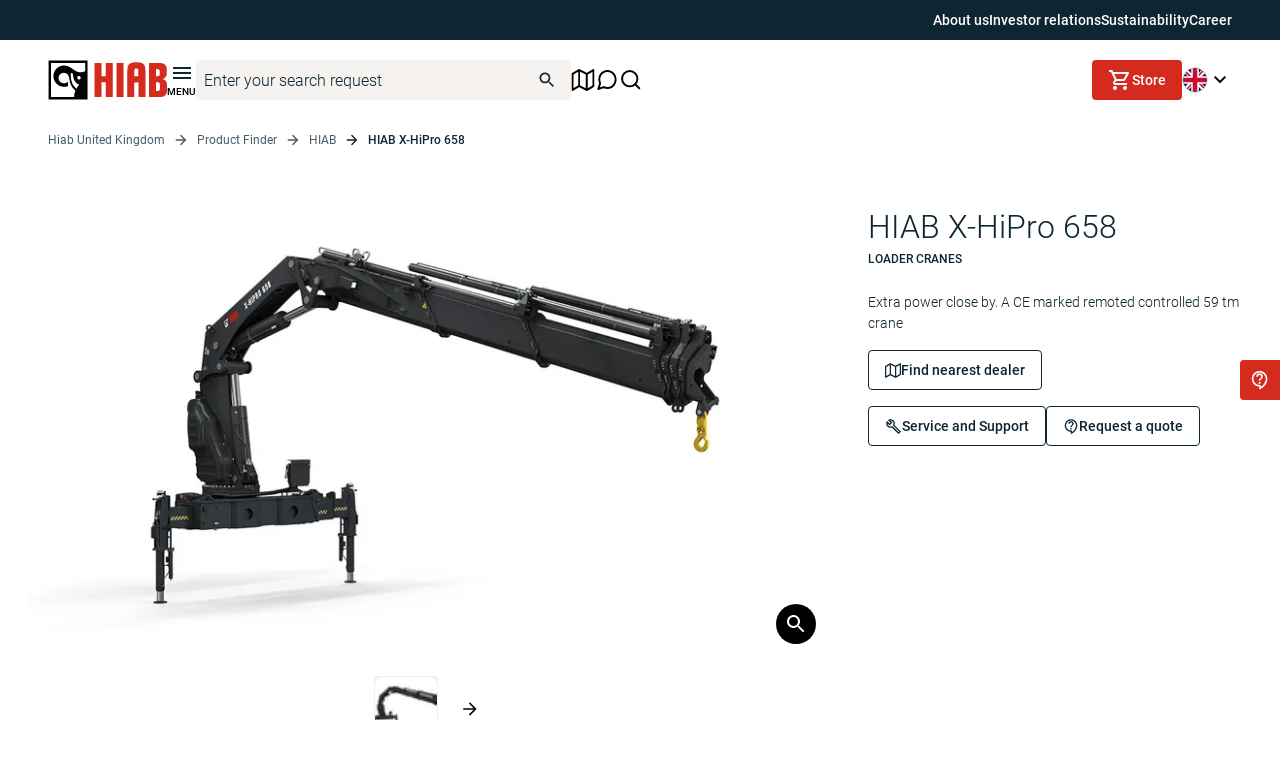

--- FILE ---
content_type: text/html; charset=utf-8
request_url: https://www.hiab.com/en-gb/product-finder/loader-cranes/hiab/hiab-x-hipro-658
body_size: 88370
content:
<!DOCTYPE html><html lang="en-gb"><head><meta charSet="utf-8"/><meta name="viewport" content="width=device-width, initial-scale=1"/><link rel="preload" href="/_next/static/media/1ad50b89ab7c557e-s.p.ttf" as="font" crossorigin="" type="font/ttf"/><link rel="preload" href="/_next/static/media/266c1538bae4d3be-s.p.ttf" as="font" crossorigin="" type="font/ttf"/><link rel="preload" href="/_next/static/media/41006b42fd8191e3-s.p.ttf" as="font" crossorigin="" type="font/ttf"/><link rel="preload" href="/_next/static/media/6ed32619a5671842-s.p.ttf" as="font" crossorigin="" type="font/ttf"/><link rel="preload" href="/_next/static/media/7f28fc0765fccab4-s.p.ttf" as="font" crossorigin="" type="font/ttf"/><link rel="preload" href="/_next/static/media/87070ab6efa84427-s.p.ttf" as="font" crossorigin="" type="font/ttf"/><link rel="preload" href="/_next/static/media/9204c2aa0a88c808-s.p.ttf" as="font" crossorigin="" type="font/ttf"/><link rel="preload" href="/_next/static/media/93679a4f0d810027-s.p.ttf" as="font" crossorigin="" type="font/ttf"/><link rel="preload" href="/_next/static/media/a0eb13619368af8d-s.p.ttf" as="font" crossorigin="" type="font/ttf"/><link rel="preload" href="/_next/static/media/adb2344dba116b3b-s.p.ttf" as="font" crossorigin="" type="font/ttf"/><link rel="preload" href="/_next/static/media/bfeb6e8b20c639f3-s.p.ttf" as="font" crossorigin="" type="font/ttf"/><link rel="preload" href="/_next/static/media/c36a3fe042b96dc3-s.p.ttf" as="font" crossorigin="" type="font/ttf"/><link rel="preload" href="/_next/static/media/d0bc87a819730d23-s.p.ttf" as="font" crossorigin="" type="font/ttf"/><link rel="stylesheet" href="/_next/static/css/bbe7ecc1fc72575d.css" data-precedence="next"/><link rel="stylesheet" href="/_next/static/css/6b9f8b07061b00fe.css" data-precedence="next"/><link rel="stylesheet" href="/_next/static/css/1dbfc91d1bc85cde.css" data-precedence="next"/><link rel="stylesheet" href="/_next/static/css/63f3dd3ac2c2807f.css" data-precedence="next"/><link rel="stylesheet" href="/_next/static/css/917aaaa6a84d3911.css" data-precedence="next"/><link rel="stylesheet" href="/_next/static/css/9f7dd8b06f64e1b3.css" data-precedence="next"/><link rel="stylesheet" href="/_next/static/css/d5a417f7865d42df.css" data-precedence="next"/><link rel="stylesheet" href="/_next/static/css/c864596cd9721332.css" data-precedence="next"/><link rel="stylesheet" href="/_next/static/css/8f46f512a9124549.css" data-precedence="next"/><link rel="stylesheet" href="/_next/static/css/e7ad1b71cfe367a3.css" data-precedence="next"/><link rel="stylesheet" href="/_next/static/css/3b2333f15c279cf7.css" data-precedence="next"/><link rel="stylesheet" href="/_next/static/css/6a5f5628f5c9546f.css" data-precedence="next"/><link rel="stylesheet" href="/_next/static/css/3da11950e553d4fc.css" data-precedence="next"/><link rel="stylesheet" href="/_next/static/css/a136a557d1db93e8.css" data-precedence="next"/><link rel="stylesheet" href="/_next/static/css/f095b8dd4eac74da.css" data-precedence="next"/><link rel="stylesheet" href="/_next/static/css/eef86d6a4b1f03b8.css" as="style" data-precedence="dynamic"/><link rel="preload" as="script" fetchPriority="low" href="/_next/static/chunks/webpack-8ef0d8ce037d23df.js"/><script src="/_next/static/chunks/fd9d1056-7e3338cfdd6d019a.js" async=""></script><script src="/_next/static/chunks/396464d2-6acd3b912cc7f685.js" async=""></script><script src="/_next/static/chunks/398-a9bd2d6bffa60988.js" async=""></script><script src="/_next/static/chunks/main-app-94ce2208c25b40d2.js" async=""></script><script src="/_next/static/chunks/503-86242f7a9aa16157.js" async=""></script><script src="/_next/static/chunks/app/%5Blang%5D/%5B...slug%5D/not-found-65cb59de5c80fb84.js" async=""></script><script src="/_next/static/chunks/7a49ec60-cb627038de702d95.js" async=""></script><script src="/_next/static/chunks/4e6af11a-8beb491bac7898d1.js" async=""></script><script src="/_next/static/chunks/c16f53c3-ca0d93d770a69781.js" async=""></script><script src="/_next/static/chunks/395-37fa8d10f0e68528.js" async=""></script><script src="/_next/static/chunks/749-be44c0aa4170eab6.js" async=""></script><script src="/_next/static/chunks/app/global-error-20a59ccdb209d70d.js" async=""></script><script src="/_next/static/chunks/189-c3ddcf0cbcdc333c.js" async=""></script><script src="/_next/static/chunks/app/%5Blang%5D/layout-abf1f04bcc591280.js" async=""></script><script src="/_next/static/chunks/959-76537b0c0ccaf281.js" async=""></script><script src="/_next/static/chunks/696-73226af3a4868b48.js" async=""></script><script src="/_next/static/chunks/app/%5Blang%5D/%5B...slug%5D/page-78f5f1aee9ea64b7.js" async=""></script><link rel="preload" href="https://cdn.optimizely.com/js/5866937532547072.js" as="script"/><link rel="preload" href="https://cdn.cookielaw.org/consent/7179137b-b398-4d64-ad19-04282fe09735/OtAutoBlock.js" as="script"/><link rel="preload" href="https://cdn.cookielaw.org/scripttemplates/otSDKStub.js" as="script"/><link rel="preload" href="/scripts/salesforce.js" as="script"/><link rel="preload" href="https://i.ytimg.com/vi_webp/6U4eSIJMdEo/sddefault.webp" as="image"/><meta name="theme-color" content="#D52B1E"/><title>HIAB X-HiPro 658 | Loader Cranes | Hiab</title><meta name="description" content="Hiab is the world&#x27;s leading provider of on-road load handling equipment, intelligent services, smart and connected solutions."/><meta name="application-name" content="Hiab"/><link rel="manifest" href="/manifest.webmanifest" crossorigin="use-credentials"/><meta name="generator" content="Next.js"/><meta name="referrer" content="origin-when-cross-origin"/><link rel="canonical" href="https://www.hiab.com/en-gb/product-finder/loader-cranes/hiab/hiab-x-hipro-658"/><link rel="alternate" hrefLang="en" href="https://www.hiab.com/en/product-finder/loader-cranes/hiab/hiab-x-hipro-658"/><link rel="alternate" hrefLang="en-gb" href="https://www.hiab.com/en-gb/product-finder/loader-cranes/hiab/hiab-x-hipro-658"/><link rel="alternate" hrefLang="sv" href="https://www.hiab.com/sv/produktfinder/lastbilskran/hiab/hiab-x-hipro-658"/><link rel="alternate" hrefLang="en-us" href="https://www.hiab.com/en-us/product-finder/knuckleboom-cranes/hiab/hiab-x-hipro-658"/><link rel="alternate" hrefLang="fr-fr" href="https://www.hiab.com/fr-fr/recherche-de-produits/grue-de-manutention/hiab/hiab-x-hipro-658"/><link rel="alternate" hrefLang="es-cl" href="https://www.hiab.com/es-cl/buscador-de-productos/gruas-de-carga/hiab/hiab-x-hipro-658"/><link rel="alternate" hrefLang="fi" href="https://www.hiab.com/fi/tuotehaku/kuormausnosturit/hiab/hiab-x-hipro-658"/><link rel="alternate" hrefLang="de" href="https://www.hiab.com/de/produktfinder/ladekrane/hiab/hiab-x-hipro-658"/><link rel="alternate" hrefLang="it" href="https://www.hiab.com/it/trova-prodotti/gru-da-carico/hiab/hiab-x-hipro-658"/><link rel="alternate" hrefLang="nl" href="https://www.hiab.com/nl/productzoeker/laadkranen/hiab/hiab-x-hipro-658"/><link rel="alternate" hrefLang="pl" href="https://www.hiab.com/pl/wyszukiwarka-produktow/urawie-przeadunkowe/hiab/hiab-x-hipro-658"/><link rel="alternate" hrefLang="no" href="https://www.hiab.com/no/produktfinner/lastebilkraner/hiab/hiab-x-hipro-658"/><link rel="alternate" hrefLang="da" href="https://www.hiab.com/da/produktfinder/loader-cranes/hiab/hiab-x-hipro-658"/><meta name="facebook-domain-verification" content="86xecwhr5sdx2iu17d0knraoj7sk9z"/><meta property="og:title" content="HIAB X-HiPro 658 | Loader Cranes | Hiab"/><meta property="og:description" content="Hiab is the world&#x27;s leading provider of on-road load handling equipment, intelligent services, smart and connected solutions."/><meta property="og:url" content="https://www.hiab.com/en-gb/product-finder/loader-cranes/hiab/hiab-x-hipro-658"/><meta property="og:site_name" content="Hiab"/><meta property="og:locale" content="en-gb"/><meta property="og:image" content="https://hiabstorageproduction.blob.core.windows.net/product-media/4258.jpg"/><meta property="og:type" content="website"/><meta name="twitter:card" content="summary"/><meta name="twitter:title" content="HIAB X-HiPro 658 | Loader Cranes | Hiab"/><meta name="twitter:description" content="Hiab is the world&#x27;s leading provider of on-road load handling equipment, intelligent services, smart and connected solutions."/><meta name="twitter:image" content="https://hiabstorageproduction.blob.core.windows.net/product-media/4258.jpg"/><link rel="shortcut icon" href="/favicon.ico"/><link rel="icon" href="/assets/favicon-16x16.png"/><link rel="apple-touch-icon" href="/assets/apple-touch-icon.png" sizes="180x180" type="image/png"/><link rel="icon" href="/assets/favicon-32x32.png" sizes="32x32" type="image/png"/><link rel="icon" href="/assets/android-chrome-192x192.png" sizes="192x192" type="image/png"/><link rel="icon" href="/assets/android-chrome-512x512.png" sizes="512x512" type="image/png"/><meta name="next-size-adjust"/><script src="/_next/static/chunks/polyfills-42372ed130431b0a.js" noModule=""></script><style data-styled="" data-styled-version="6.1.13">.jtBNMV{width:24px;height:24px;}/*!sc*/
.eyYdih{width:48px;height:48px;}/*!sc*/
.fRzvZl{width:12px;height:12px;}/*!sc*/
.bDqVdl{width:20px;height:20px;}/*!sc*/
data-styled.g1[id="sc-86687c7c-0"]{content:"jtBNMV,eyYdih,fRzvZl,bDqVdl,"}/*!sc*/
.dVvnyI{width:100%;height:inherit;overflow-x:auto;overflow-y:auto;white-space:nowrap;scroll-behavior:smooth;}/*!sc*/
.dVvnyI::-webkit-scrollbar{width:auto;min-width:11px;height:7px;border-radius:8px;}/*!sc*/
.dVvnyI::-webkit-scrollbar-track{background:transparent;}/*!sc*/
.dVvnyI::-webkit-scrollbar-thumb{border-radius:8px;background-color:rgba(0,0,0,0.5);transition:0.2s linear;}/*!sc*/
.dVvnyI::-webkit-scrollbar-button{display:none;}/*!sc*/
data-styled.g58[id="sc-93e81433-0"]{content:"dVvnyI,"}/*!sc*/
.cqLvQl picture{height:160px!important;margin-bottom:15px;}/*!sc*/
.cqLvQl h5{margin-bottom:10px;font-weight:500;}/*!sc*/
.cqLvQl ul li{font-size:13px;}/*!sc*/
.cqLvQl ul li:not(:last-child){margin-bottom:7px;}/*!sc*/
.cqLvQl button{font-size:17px;font-weight:400;margin-top:20px;}/*!sc*/
data-styled.g65[id="sc-552244ff-0"]{content:"cqLvQl,"}/*!sc*/
.btANoD{margin-top:25px;}/*!sc*/
.btANoD h4{margin-bottom:10px;}/*!sc*/
.btANoD p{margin-bottom:10px;}/*!sc*/
.btANoD button>span{color:#d52b1f;}/*!sc*/
data-styled.g66[id="sc-552244ff-1"]{content:"btANoD,"}/*!sc*/
.jGHFsy{position:relative;width:100%;height:220px;overflow:hidden;}/*!sc*/
.jGHFsy .lty-playbtn{background-color:red;outline:none;border:none;cursor:pointer;}/*!sc*/
.jGHFsy iframe{width:100%;height:100%;position:absolute;top:0;left:0;}/*!sc*/
data-styled.g67[id="sc-552244ff-2"]{content:"jGHFsy,"}/*!sc*/
.gEVOKx{display:contents;}/*!sc*/
data-styled.g163[id="sc-45ceeb24-0"]{content:"gEVOKx,"}/*!sc*/
</style></head><body class="__variable_2c68b4 __variable_8fe76f"><script>(self.__next_s=self.__next_s||[]).push(["https://cdn.optimizely.com/js/5866937532547072.js",{}])</script><div id="ZN_3qpAXsp2ldvDy1E"></div><noscript>
          <iframe src="https://www.googletagmanager.com/ns.html?id=GTM-GTM-MLW5TBV"
          height="0" width="0" style="display:none;visibility:hidden"></iframe>
        </noscript><div class="__className_2c68b4 ty9s5o1"><!--$--><div id="Nav" class="Navigation _1mi8a070"><nav class="Navigation _1mi8a071"><div class="_1a67xcd0"><div class="_1a67xcd1"><a class="_1a67xcd2" target="_self" style="text-decoration:none" href="https://www.hiabgroup.com/en/about-us?epslanguage=en">About us</a></div><div class="_1a67xcd1"><a class="_1a67xcd2" target="_self" style="text-decoration:none" href="https://www.hiabgroup.com/en/investor-relations?epslanguage=en">Investor relations</a></div><div class="_1a67xcd1"><a class="_1a67xcd2" target="_self" style="text-decoration:none" href="https://www.hiabgroup.com/en/sustainability?epslanguage=en">Sustainability</a></div><div class="_1a67xcd1"><a class="_1a67xcd2" target="_self" style="text-decoration:none" href="https://www.hiabgroup.com/en/career?epslanguage=en">Career</a></div></div><div class="_1mi8a074 _1mi8a076" style="box-shadow:none"><div class="Navigation _1mi8a077"><div class="_1mi8a07r _1mi8a07t"><a target="_self" style="text-decoration:none" href="/en-gb"><div class="_1mi8a072"><div class="_1mi8a073" role="img" aria-label="Go to home"><svg width="119" height="40" viewBox="0 0 119 40" fill="none" xmlns="http://www.w3.org/2000/svg"><g clip-path="url(#clip0_195_1827)"><path d="M90.3759 11.3132C90.3759 8.93062 89.808 8.46531 88.3799 8.46531C86.9237 8.46531 86.3558 8.93062 86.3558 11.3132V16.2018H90.3703V11.3132H90.3759ZM86.3615 22.52V37.096H79.3615V10.2761C79.3615 3.83462 82.2233 2.26489 88.3855 2.26489C94.5197 2.26489 97.4321 3.84023 97.4321 10.2761V37.0848H90.3815V22.5088H86.3615V22.52Z" fill="#D52B1F"></path><path d="M46.6161 37.0904V2.90399H53.6104V16.1289H57.653V2.90399H64.6755V37.0904H57.653V22.3462H53.6104V37.0904H46.6161Z" fill="#D52B1F"></path><path d="M75.5494 37.0904H68.5213V2.90399H75.5494V37.0904Z" fill="#D52B1F"></path><path d="M107.924 9.25017H109.785C111.376 9.25017 111.82 9.79957 111.82 12.6924C111.82 15.686 111.37 16.1345 109.785 16.1345H107.924V9.25017ZM101.019 37.0904H111.376C116.863 37.0904 119 34.6461 119 30.0715V25.0483C119 21.5725 117.724 19.7113 114.547 19.1282C117.999 17.9902 118.859 15.4113 118.859 12.9671V9.93973C118.859 5.3651 116.549 2.92081 111.235 2.92081H101.019V37.0904ZM107.924 22.2901H109.65C111.651 22.2901 111.961 22.7386 111.961 26.59C111.961 30.3406 111.651 30.9236 109.65 30.9236H107.924V22.2901Z" fill="#D52B1F"></path><path d="M40.1165 0H0V40H40.1165V0Z" fill="white"></path><path d="M39.5317 0.583038H0.58474V39.417H39.5317V0.583038Z" fill="black"></path><path d="M30.9912 19.4927C31.3384 19.4938 31.6781 19.3921 31.9673 19.2006C32.2565 19.0091 32.4822 18.7363 32.6159 18.4168C32.7495 18.0973 32.785 17.7454 32.718 17.4057C32.6509 17.0661 32.4843 16.7539 32.2392 16.5087C31.9941 16.2635 31.6815 16.0964 31.3411 16.0284C31.0007 15.9605 30.6477 15.9948 30.3268 16.127C30.0059 16.2592 29.7316 16.4834 29.5386 16.7712C29.3456 17.059 29.2426 17.3973 29.2426 17.7435C29.2432 18.2063 29.4274 18.65 29.755 18.9777C30.0827 19.3055 30.5271 19.4906 30.9912 19.4927Z" fill="white"></path><path d="M31.2779 24.6615C30.0362 24.3492 28.9175 23.6713 28.0675 22.7162C26.5058 21.0021 25.5089 18.8517 25.2112 16.555C24.8739 14.15 24.8514 13.9089 24.812 13.7968C24.7444 13.588 24.6145 13.4049 24.4397 13.2716C24.2649 13.1384 24.0535 13.0615 23.8337 13.0512C23.7008 13.0504 23.5691 13.0758 23.446 13.1258C23.3229 13.1759 23.211 13.2496 23.1165 13.3428C23.022 13.4359 22.9468 13.5468 22.8953 13.6689C22.8437 13.7911 22.8168 13.9221 22.8161 14.0547C22.7333 15.0112 22.7239 15.9727 22.788 16.9306C23.0691 21.4436 24.8345 25.4072 27.2972 27.7898C27.6443 28.1352 28.0205 28.4503 28.4217 28.7316C29.2477 27.2912 30.2037 25.9288 31.2779 24.6615Z" fill="white"></path><path d="M20.0554 21.5781C20.0329 21.5725 20.0161 21.5894 19.988 21.623C19.4491 22.1775 18.7991 22.6124 18.0802 22.8993C17.3613 23.1862 16.5898 23.3187 15.8161 23.288C14.4233 23.288 13.0876 22.7364 12.1028 21.7544C11.1179 20.7724 10.5647 19.4406 10.5647 18.0519C10.5647 16.6631 11.1179 15.3313 12.1028 14.3493C13.0876 13.3674 14.4233 12.8157 15.8161 12.8157C17.0361 12.8174 18.2209 13.2237 19.1839 13.9706C20.0625 14.8249 20.6855 15.9061 20.9831 17.0932C21.1408 17.743 21.2572 18.4021 21.3317 19.0666C22.3157 24.4373 23.7269 27.7057 27.494 30.5648C26.5294 32.605 26.0539 34.841 26.1052 37.096H2.91808V2.90961H37.1984V11.089C33.8193 13.1745 29.0851 12.5522 25.498 9.58095L24.351 8.74002C21.7366 6.60968 18.3349 5.46041 16.0241 5.46041C13.2009 5.48925 10.5032 6.62772 8.51708 8.62848C6.53094 10.6292 5.41685 13.3306 5.41685 16.1458C5.41685 18.9609 6.53094 21.6623 8.51708 23.663C10.5032 25.6638 13.2009 26.8023 16.0241 26.8311C17.4098 26.863 18.7879 26.6191 20.0779 26.1135V21.6398C20.0779 21.6398 20.0835 21.5837 20.0554 21.5781Z" fill="white"></path></g><defs><clipPath id="clip0_195_1827"><rect width="119" height="40" fill="white"></rect></clipPath></defs></svg></div></div></a><button class="_1mi8a07i"><svg xmlns="http://www.w3.org/2000/svg" width="24" height="24" viewBox="0 0 24 24" fill="none"><g clip-path="url(#clip0_1039_14566)"><path d="M3 18H21V16H3V18ZM3 13H21V11H3V13ZM3 6V8H21V6H3Z" fill="#0E2532"></path></g><defs><clipPath id="clip0_1039_14566"><rect width="24" height="24" fill="white"></rect></clipPath></defs></svg><span class="_1mi8a07x">Menu</span></button></div><form autoComplete="off" class="d6w9ot3 _1mi8a07u _1mi8a07w"><div class="d6w9ot0"><div class="d6w9ot4"><div class="_2t9eqq0"><input type="text" autoComplete="off" class="_2t9eqq2 _2t9eqq1 d6w9ot5" minLength="3" name="search" value=""/></div></div><button class="d6w9ot7 d6w9ot6 d6w9ot9" type="submit"><svg xmlns="http://www.w3.org/2000/svg" width="20" height="20" viewBox="0 0 20 20" fill="none" class="d6w9ota d6w9otc"><g clip-path="url(#clip0_3224_357)"><path d="M12.9167 11.6667H12.2583L12.025 11.4417C12.8417 10.4917 13.3333 9.25833 13.3333 7.91667C13.3333 4.925 10.9083 2.5 7.91667 2.5C4.925 2.5 2.5 4.925 2.5 7.91667C2.5 10.9083 4.925 13.3333 7.91667 13.3333C9.25833 13.3333 10.4917 12.8417 11.4417 12.025L11.6667 12.2583V12.9167L15.8333 17.075L17.075 15.8333L12.9167 11.6667ZM7.91667 11.6667C5.84167 11.6667 4.16667 9.99167 4.16667 7.91667C4.16667 5.84167 5.84167 4.16667 7.91667 4.16667C9.99167 4.16667 11.6667 5.84167 11.6667 7.91667C11.6667 9.99167 9.99167 11.6667 7.91667 11.6667Z" fill="inherit"></path></g><defs><clipPath id="clip0_3224_357"><rect width="20" height="20" fill="white"></rect></clipPath></defs></svg></button></div></form><button class="_1mi8a07b _1mi8a07a _1mi8a079 _1mi8a07d" aria-label="Toggle Search"><div class="_1mi8a07e _1mi8a07g"><svg xmlns="http://www.w3.org/2000/svg" width="20" height="20" viewBox="0 0 20 20" fill="none" class="_1mi8a07h"><g clip-path="url(#clip0_3224_357)"><path d="M12.9167 11.6667H12.2583L12.025 11.4417C12.8417 10.4917 13.3333 9.25833 13.3333 7.91667C13.3333 4.925 10.9083 2.5 7.91667 2.5C4.925 2.5 2.5 4.925 2.5 7.91667C2.5 10.9083 4.925 13.3333 7.91667 13.3333C9.25833 13.3333 10.4917 12.8417 11.4417 12.025L11.6667 12.2583V12.9167L15.8333 17.075L17.075 15.8333L12.9167 11.6667ZM7.91667 11.6667C5.84167 11.6667 4.16667 9.99167 4.16667 7.91667C4.16667 5.84167 5.84167 4.16667 7.91667 4.16667C9.99167 4.16667 11.6667 5.84167 11.6667 7.91667C11.6667 9.99167 9.99167 11.6667 7.91667 11.6667Z" fill="inherit"></path></g><defs><clipPath id="clip0_3224_357"><rect width="20" height="20" fill="white"></rect></clipPath></defs></svg></div></button><div class="_1mi8a07k"><a class="_1mi8a07l" target="_self" style="text-decoration:none" href="/en-gb/dealerservice-point-map"><img alt="" loading="lazy" width="24" height="24" decoding="async" data-nimg="1" class="_1mi8a07n" style="color:transparent" src="https://cms.hiab.com/globalassets/images/icons-and-logos/map-black.svg"/><span class="_1mi8a07m">Hiab locator</span></a><button class="_1mi8a07l"><img alt="" loading="lazy" width="24" height="24" decoding="async" data-nimg="1" class="_1mi8a07n" style="color:transparent" src="https://cms.hiab.com/globalassets/images/icons-and-logos/message-circle-black.svg"/><span class="_1mi8a07m">Contact Us</span></button><a class="_1mi8a07l" target="_self" style="text-decoration:none" href="https://www.hiab.com/en-gb/product-finder"><img alt="" loading="lazy" width="24" height="24" decoding="async" data-nimg="1" class="_1mi8a07n" style="color:transparent" src="https://cms.hiab.com/globalassets/images/icons-and-logos/search-left-black.svg"/><span class="_1mi8a07m">Product finder</span></a></div></div><div class="_1mi8a078 _1mi8a077"><button class="_1ozijcx1 _1ozijcx0 _1ozijcx2 _1ozijcx4 _1ozijcx9 undefined" type="button"><span class="_1ozijcxc _1ozijcxb _1ozijcxe"><svg xmlns="http://www.w3.org/2000/svg" width="24" height="24" viewBox="0 0 24 24" fill="none"><path d="M7 22C6.45 22 5.97933 21.8043 5.588 21.413C5.19667 21.0217 5.00067 20.5507 5 20C4.99933 19.4493 5.19533 18.9787 5.588 18.588C5.98067 18.1973 6.45133 18.0013 7 18C7.54867 17.9987 8.01967 18.1947 8.413 18.588C8.80633 18.9813 9.002 19.452 9 20C8.998 20.548 8.80233 21.019 8.413 21.413C8.02367 21.807 7.55267 22.0027 7 22ZM17 22C16.45 22 15.9793 21.8043 15.588 21.413C15.1967 21.0217 15.0007 20.5507 15 20C14.9993 19.4493 15.1953 18.9787 15.588 18.588C15.9807 18.1973 16.4513 18.0013 17 18C17.5487 17.9987 18.0197 18.1947 18.413 18.588C18.8063 18.9813 19.002 19.452 19 20C18.998 20.548 18.8023 21.019 18.413 21.413C18.0237 21.807 17.5527 22.0027 17 22ZM6.15 6L8.55 11H15.55L18.3 6H6.15ZM5.2 4H19.95C20.3333 4 20.625 4.171 20.825 4.513C21.025 4.855 21.0333 5.20067 20.85 5.55L17.3 11.95C17.1167 12.2833 16.871 12.5417 16.563 12.725C16.255 12.9083 15.9173 13 15.55 13H8.1L7 15H19V17H7C6.25 17 5.68333 16.671 5.3 16.013C4.91667 15.355 4.9 14.7007 5.25 14.05L6.6 11.6L3 4H1V2H4.25L5.2 4Z" fill="white"></path></svg><span class="_1ozijcxf">Store</span></span></button><button class="_1mi8a07j" aria-label="Toggle Language"><img alt="United Kingdom" loading="lazy" width="26" height="26" decoding="async" data-nimg="1" class="_1mi8a07o" style="color:transparent" src="https://cms.hiab.com/globalassets/images/icons-and-logos/flags/flag_gb-1x1.svg"/><svg xmlns="http://www.w3.org/2000/svg" width="24" height="24" viewBox="0 0 24 24" fill="none"><path d="M12 15.4L6 9.4L7.4 8L12 12.6L16.6 8L18 9.4L12 15.4Z" fill="black"></path></svg></button></div></div></nav></div><!--/$--><!--$--><div aria-hidden="true" class="eawol01 eawol00 eawol03" style="visibility:hidden"><div class="eawol04" style="margin-top:0"><div class="eawol05" style="opacity:0;transform:translateX(-100%) translateZ(0)"><aside class="ruxqvr1 ruxqvr0 ruxqvr2" style="height:0;opacity:0;transform:translateX(-50%) translateZ(0)"><div class="ruxqvr5"><div class="ruxqvra"><ul><div><a target="_self" style="text-decoration:none" href="https://www.hiab.com/en-gb/product-finder"><li class="_6qau0b5 _6qau0b4 _6qau0b7 _6qau0bb"><div class="_6qau0bc"><img alt="MegaMenu icon link" loading="lazy" decoding="async" data-nimg="fill" style="position:absolute;height:100%;width:100%;left:0;top:0;right:0;bottom:0;object-fit:contain;color:transparent" src="https://cms.hiab.com/globalassets/images/icons-and-logos/search-300x300.svg"/></div><button class="_6qau0bd" tabindex="-1" style="color:#3e3e3e">Product finder</button></li></a></div><div class="_6qau0b1 _6qau0b0 _6qau0b3"></div><li class="_6qau0b5 _6qau0b4 _6qau0b7 _6qau0bb" tabindex="0"><div class="_6qau0bc"><img alt="MegaMenu icon link" loading="lazy" decoding="async" data-nimg="fill" style="position:absolute;height:100%;width:100%;left:0;top:0;right:0;bottom:0;object-fit:contain;color:transparent" src="https://cms.hiab.com/globalassets/images/icons-and-logos/product-type-icons/icon-loader-crane-w.svg"/></div><a class="_6qau0bd" target="_self" style="text-decoration:none;color:#3e3e3e" href="/en-gb/products/loader-cranes">Loader cranes</a><svg xmlns="http://www.w3.org/2000/svg" width="16" height="16" viewBox="0 0 16 16" fill="none" class="_6qau0bf"><path d="M7.6 8L10.6667 11.0667L9.73333 12L5.73333 8L9.73333 4L10.6667 4.93333L7.6 8Z" fill="inherit"></path></svg></li><li class="_6qau0b5 _6qau0b4 _6qau0b7 _6qau0bb" tabindex="0"><div class="_6qau0bc"><img alt="MegaMenu icon link" loading="lazy" decoding="async" data-nimg="fill" style="position:absolute;height:100%;width:100%;left:0;top:0;right:0;bottom:0;object-fit:contain;color:transparent" src="https://cms.hiab.com/globalassets/images/icons-and-logos/product-type-icons/icon-forestry-crane-w.svg"/></div><a class="_6qau0bd" target="_self" style="text-decoration:none;color:#3e3e3e" href="https://www.hiab.com/en-gb/products/forestry-cranes">Forestry cranes</a><svg xmlns="http://www.w3.org/2000/svg" width="16" height="16" viewBox="0 0 16 16" fill="none" class="_6qau0bf"><path d="M7.6 8L10.6667 11.0667L9.73333 12L5.73333 8L9.73333 4L10.6667 4.93333L7.6 8Z" fill="inherit"></path></svg></li><li class="_6qau0b5 _6qau0b4 _6qau0b7 _6qau0bb" tabindex="0"><div class="_6qau0bc"><img alt="MegaMenu icon link" loading="lazy" decoding="async" data-nimg="fill" style="position:absolute;height:100%;width:100%;left:0;top:0;right:0;bottom:0;object-fit:contain;color:transparent" src="https://cms.hiab.com/globalassets/images/icons-and-logos/product-type-icons/icon-recycling-crane-w.svg"/></div><a class="_6qau0bd" target="_self" style="text-decoration:none;color:#3e3e3e" href="/en-gb/products/recycling-cranes">Recycling cranes</a><svg xmlns="http://www.w3.org/2000/svg" width="16" height="16" viewBox="0 0 16 16" fill="none" class="_6qau0bf"><path d="M7.6 8L10.6667 11.0667L9.73333 12L5.73333 8L9.73333 4L10.6667 4.93333L7.6 8Z" fill="inherit"></path></svg></li><li class="_6qau0b5 _6qau0b4 _6qau0b7 _6qau0bb" tabindex="0"><div class="_6qau0bc"><img alt="MegaMenu icon link" loading="lazy" decoding="async" data-nimg="fill" style="position:absolute;height:100%;width:100%;left:0;top:0;right:0;bottom:0;object-fit:contain;color:transparent" src="https://cms.hiab.com/globalassets/images/icons-and-logos/product-type-icons/icon-hooklift-skiploader-w.svg"/></div><button class="_6qau0bd" style="color:#3e3e3e" tabindex="-1">Hooklifts &amp; Skiploaders</button><svg xmlns="http://www.w3.org/2000/svg" width="16" height="16" viewBox="0 0 16 16" fill="none" class="_6qau0bf"><path d="M7.6 8L10.6667 11.0667L9.73333 12L5.73333 8L9.73333 4L10.6667 4.93333L7.6 8Z" fill="inherit"></path></svg></li><li class="_6qau0b5 _6qau0b4 _6qau0b7 _6qau0bb" tabindex="0"><div class="_6qau0bc"><img alt="MegaMenu icon link" loading="lazy" decoding="async" data-nimg="fill" style="position:absolute;height:100%;width:100%;left:0;top:0;right:0;bottom:0;object-fit:contain;color:transparent" src="https://cms.hiab.com/globalassets/images/icons-and-logos/product-type-icons/icon-truck-mounted-forklift-w.svg"/></div><a class="_6qau0bd" target="_self" style="text-decoration:none;color:#3e3e3e" href="https://www.hiab.com/en-gb/product-finder/truck-mounted-forklifts">Truck Mounted Forklifts</a><svg xmlns="http://www.w3.org/2000/svg" width="16" height="16" viewBox="0 0 16 16" fill="none" class="_6qau0bf"><path d="M7.6 8L10.6667 11.0667L9.73333 12L5.73333 8L9.73333 4L10.6667 4.93333L7.6 8Z" fill="inherit"></path></svg></li><li class="_6qau0b5 _6qau0b4 _6qau0b7 _6qau0bb" tabindex="0"><div class="_6qau0bc"><img alt="MegaMenu icon link" loading="lazy" decoding="async" data-nimg="fill" style="position:absolute;height:100%;width:100%;left:0;top:0;right:0;bottom:0;object-fit:contain;color:transparent" src="https://cms.hiab.com/globalassets/images/icons-and-logos/product-type-icons/icon-taillift-w.svg"/></div><button class="_6qau0bd" style="color:#3e3e3e" tabindex="-1">Tail lifts</button><svg xmlns="http://www.w3.org/2000/svg" width="16" height="16" viewBox="0 0 16 16" fill="none" class="_6qau0bf"><path d="M7.6 8L10.6667 11.0667L9.73333 12L5.73333 8L9.73333 4L10.6667 4.93333L7.6 8Z" fill="inherit"></path></svg></li><li class="_6qau0b5 _6qau0b4 _6qau0b7 _6qau0bb" tabindex="0"><div class="_6qau0bc"><img alt="MegaMenu icon link" loading="lazy" decoding="async" data-nimg="fill" style="position:absolute;height:100%;width:100%;left:0;top:0;right:0;bottom:0;object-fit:contain;color:transparent" src="https://cms.hiab.com/globalassets/images/icons-and-logos/product-type-icons/hiab_accessories_icon-new.svg"/></div><button class="_6qau0bd" style="color:#3e3e3e" tabindex="-1">Accessories</button><svg xmlns="http://www.w3.org/2000/svg" width="16" height="16" viewBox="0 0 16 16" fill="none" class="_6qau0bf"><path d="M7.6 8L10.6667 11.0667L9.73333 12L5.73333 8L9.73333 4L10.6667 4.93333L7.6 8Z" fill="inherit"></path></svg></li><li class="_6qau0b5 _6qau0b4 _6qau0b7 _6qau0bb" tabindex="0"><div class="_6qau0bc"><img alt="MegaMenu icon link" loading="lazy" decoding="async" data-nimg="fill" style="position:absolute;height:100%;width:100%;left:0;top:0;right:0;bottom:0;object-fit:contain;color:transparent" src="https://cms.hiab.com/globalassets/images/icons-and-logos/product-type-icons/icon-lifecycle-services-w-533x292.svg"/></div><button class="_6qau0bd" style="color:#3e3e3e" tabindex="-1">Lifecycle services</button><svg xmlns="http://www.w3.org/2000/svg" width="16" height="16" viewBox="0 0 16 16" fill="none" class="_6qau0bf"><path d="M7.6 8L10.6667 11.0667L9.73333 12L5.73333 8L9.73333 4L10.6667 4.93333L7.6 8Z" fill="inherit"></path></svg></li><div class="_6qau0b1 _6qau0b0 _6qau0b3"></div><li class="_6qau0b5 _6qau0b4 _6qau0b7 _6qau0bb" tabindex="0"><button class="_6qau0bd" style="color:#3e3e3e" tabindex="-1">Contact us</button><svg xmlns="http://www.w3.org/2000/svg" width="16" height="16" viewBox="0 0 16 16" fill="none" class="_6qau0bf"><path d="M7.6 8L10.6667 11.0667L9.73333 12L5.73333 8L9.73333 4L10.6667 4.93333L7.6 8Z" fill="inherit"></path></svg></li><div><a target="_self" style="text-decoration:none" href="https://www.hiab.com/en-gb/industries"><li class="_6qau0b5 _6qau0b4 _6qau0b7 _6qau0bb"><button class="_6qau0bd" tabindex="-1" style="color:#3e3e3e">Industries</button></li></a></div><div><a target="_self" style="text-decoration:none" href="https://www.hiabgroup.com/en/sustainability"><li class="_6qau0b5 _6qau0b4 _6qau0b7 _6qau0bb"><button class="_6qau0bd" tabindex="-1" style="color:#3e3e3e">Sustainability</button></li></a></div><li class="_6qau0b5 _6qau0b4 _6qau0b7 _6qau0bb" tabindex="0"><button class="_6qau0bd" style="color:#3e3e3e" tabindex="-1">Digitalisation</button><svg xmlns="http://www.w3.org/2000/svg" width="16" height="16" viewBox="0 0 16 16" fill="none" class="_6qau0bf"><path d="M7.6 8L10.6667 11.0667L9.73333 12L5.73333 8L9.73333 4L10.6667 4.93333L7.6 8Z" fill="inherit"></path></svg></li><div><a target="_self" style="text-decoration:none" href="https://www.hiabgroup.com/en/career"><li class="_6qau0b5 _6qau0b4 _6qau0b7 _6qau0bb"><button class="_6qau0bd" tabindex="-1" style="color:#3e3e3e">Careers</button></li></a></div><div class="_6qau0b1 _6qau0b0 _6qau0b3"></div><div><a target="_self" style="text-decoration:none" href="/en-gb/dealerservice-point-map"><li class="_6qau0b5 _6qau0b4 _6qau0b7 _6qau0bb"><div class="_6qau0bc"><img alt="MegaMenu icon link" loading="lazy" decoding="async" data-nimg="fill" style="position:absolute;height:100%;width:100%;left:0;top:0;right:0;bottom:0;object-fit:contain;color:transparent" src="https://cms.hiab.com/globalassets/images/icons-and-logos/map-red.svg"/></div><button class="_6qau0bd" tabindex="-1" style="color:#3e3e3e">Hiab locator</button></li></a></div><li class="_6qau0b5 _6qau0b4 _6qau0b7 _6qau0bb"><div class="_6qau0bc"><img alt="MegaMenu icon link" loading="lazy" decoding="async" data-nimg="fill" style="position:absolute;height:100%;width:100%;left:0;top:0;right:0;bottom:0;object-fit:contain;color:transparent" src="https://cms.hiab.com/globalassets/images/icons-and-logos/shopping_cart_black_24dp.svg"/></div><button class="_6qau0bd" tabindex="-1" style="color:#3e3e3e">Webshop for spare parts and accessories</button></li><div><a target="_self" style="text-decoration:none" href="https://shop.hiab.com/"><li class="_6qau0b5 _6qau0b4 _6qau0b7 _6qau0bb"><div class="_6qau0bc"><img alt="MegaMenu icon link" loading="lazy" decoding="async" data-nimg="fill" style="position:absolute;height:100%;width:100%;left:0;top:0;right:0;bottom:0;object-fit:contain;color:transparent" src="https://cms.hiab.com/globalassets/images/icons-and-logos/shopping_cart_black_24dp.svg"/></div><button class="_6qau0bd" tabindex="-1" style="color:#3e3e3e">Club shop branded gifts</button></li></a></div><div><a target="_self" style="text-decoration:none" href="https://hiconnect.hiab.com/app"><li class="_6qau0b5 _6qau0b4 _6qau0b7 _6qau0bb"><div class="_6qau0bc"><img alt="MegaMenu icon link" loading="lazy" decoding="async" data-nimg="fill" style="position:absolute;height:100%;width:100%;left:0;top:0;right:0;bottom:0;object-fit:contain;color:transparent" src="https://cms.hiab.com/globalassets/images/icons-and-logos/log-in-icon.svg"/></div><button class="_6qau0bd" tabindex="-1" style="color:#3e3e3e">HiConnect portal</button></li></a></div><div><a target="_self" style="text-decoration:none" href="https://www.hiab.com/en-gb/media/media-gallery"><li class="_6qau0b5 _6qau0b4 _6qau0b7 _6qau0bb"><div class="_6qau0bc"><img alt="MegaMenu icon link" loading="lazy" decoding="async" data-nimg="fill" style="position:absolute;height:100%;width:100%;left:0;top:0;right:0;bottom:0;object-fit:contain;color:transparent" src="https://cms.hiab.com/globalassets/images/icons-and-logos/meda-icon.svg"/></div><button class="_6qau0bd" tabindex="-1" style="color:#3e3e3e">Media</button></li></a></div></ul><button class="eawol06"><img alt="change language icon" loading="lazy" width="24" height="24" decoding="async" data-nimg="1" style="color:transparent" src="https://cms.hiab.com/globalassets/images/icons-and-logos/flags/flag_gb-1x1.svg"/><span class="eawol07">en-gb</span></button></div></div></aside></div></div></div><!--/$--><!--$!--><template data-dgst="BAILOUT_TO_CLIENT_SIDE_RENDERING"></template><!--/$--><div class="ty9s5o0" style="padding-top:0px"><!--$--><div><div class="a6o45t0" style="height:100%;top:unset;transform:translateX(100%) translateZ(0)"><div class="a6o45t1 a6o45t3"><button class="a6o45t4"><svg xmlns="http://www.w3.org/2000/svg" width="24" height="24" viewBox="0 0 24 24" fill="none" class="sc-86687c7c-0 jtBNMV"><g clip-path="url(#clip0_753_4318)"><path d="M19 6.41L17.59 5L12 10.59L6.41 5L5 6.41L10.59 12L5 17.59L6.41 19L12 13.41L17.59 19L19 17.59L13.41 12L19 6.41Z" fill="#000"></path></g></svg></button></div></div><button class="a6o45t7 a6o45ta"></button></div><div class="_1p3ur310"><ul class="_1p3ur311" itemScope="" itemType="http://schema.org/BreadcrumbList"><li class="_1p3ur312" itemProp="itemListElement" itemScope="" itemType="http://schema.org/ListItem"><a itemProp="item" itemScope="" itemType="https://schema.org/WebPage" itemID="/en-gb" target="_self" style="text-decoration:none" href="/en-gb"><span itemProp="name">Hiab United Kingdom</span></a><meta itemProp="position" content="0"/><span class="_1p3ur314 _1p3ur313 _1p3ur316"><svg xmlns="http://www.w3.org/2000/svg" width="16" height="16" viewBox="0 0 16 16" fill="none"><g clip-path="url(#clip0_1805_1857)"><path d="M7.99984 2.66669L7.05984 3.60669L10.7798 7.33335H2.6665V8.66669H10.7798L7.05984 12.3934L7.99984 13.3334L13.3332 8.00002L7.99984 2.66669Z" fill="currentColor"></path></g><defs><clipPath id="clip0_1805_1857"><rect width="16" height="16" fill="white"></rect></clipPath></defs></svg></span></li><li class="_1p3ur312" itemProp="itemListElement" itemScope="" itemType="http://schema.org/ListItem"><a itemProp="item" itemScope="" itemType="https://schema.org/WebPage" itemID="/en-gb/product-finder" target="_self" style="text-decoration:none" href="/en-gb/product-finder"><span itemProp="name">Product Finder</span></a><meta itemProp="position" content="1"/><span class="_1p3ur314 _1p3ur313 _1p3ur316"><svg xmlns="http://www.w3.org/2000/svg" width="16" height="16" viewBox="0 0 16 16" fill="none"><g clip-path="url(#clip0_1805_1857)"><path d="M7.99984 2.66669L7.05984 3.60669L10.7798 7.33335H2.6665V8.66669H10.7798L7.05984 12.3934L7.99984 13.3334L13.3332 8.00002L7.99984 2.66669Z" fill="currentColor"></path></g><defs><clipPath id="clip0_1805_1857"><rect width="16" height="16" fill="white"></rect></clipPath></defs></svg></span></li><li class="_1p3ur312" itemProp="itemListElement" itemScope="" itemType="http://schema.org/ListItem"><a itemProp="item" itemScope="" itemType="https://schema.org/WebPage" itemID="/en-gb/product-finder/loader-cranes/hiab" target="_self" style="text-decoration:none" href="/en-gb/product-finder/loader-cranes/hiab"><span itemProp="name">HIAB</span></a><meta itemProp="position" content="2"/><span class="_1p3ur314 _1p3ur313 _1p3ur315"><svg xmlns="http://www.w3.org/2000/svg" width="16" height="16" viewBox="0 0 16 16" fill="none"><g clip-path="url(#clip0_1805_1857)"><path d="M7.99984 2.66669L7.05984 3.60669L10.7798 7.33335H2.6665V8.66669H10.7798L7.05984 12.3934L7.99984 13.3334L13.3332 8.00002L7.99984 2.66669Z" fill="currentColor"></path></g><defs><clipPath id="clip0_1805_1857"><rect width="16" height="16" fill="white"></rect></clipPath></defs></svg></span></li><li class="_1p3ur312" itemProp="itemListElement" itemScope="" itemType="http://schema.org/ListItem"><span itemProp="name">HIAB X-HiPro 658</span><meta itemProp="position" content="3"/></li></ul></div><div id="product-page" data-name="page"><div class="_1nu1bx92 _1nu1bx91 _1nu1bx94 _1vnsu650"><div class="_1nu1bx90"><div class="r0t54c1 r0t54c0 r0t54c1 r0t54c0 r0t54c11 r0t54c1 r0t54c0 r0t54c17 r0t54c1 r0t54c0 r0t54c1l"><div class="_1vnsu651"><!--$--><div class="ymwq780"><div class="sr1rma0" style="padding-bottom:56.25%"><div class="sr1rma1"><div class="ymwq78d" draggable="false" style="z-index:1;opacity:1;transform:none;-webkit-touch-callout:none;-webkit-user-select:none;user-select:none;touch-action:pan-y"><div class="fo8b4n2" style="--fo8b4n0:100%;--fo8b4n1:100%"><div class="nibtph1 nibtph0 nibtph5 nibtph7 nibtph3"><div class="sr1rma0" style="padding-bottom:56.25%"><div class="sr1rma1"><img alt="Image" loading="lazy" width="810" height="455" decoding="async" data-nimg="1" style="color:transparent;object-fit:cover" srcSet="/_next/image?url=https%3A%2F%2Fhiabstorageproduction.blob.core.windows.net%2Fproduct-media%2F4258.jpg&amp;w=828&amp;q=80 1x, /_next/image?url=https%3A%2F%2Fhiabstorageproduction.blob.core.windows.net%2Fproduct-media%2F4258.jpg&amp;w=1920&amp;q=80 2x" src="/_next/image?url=https%3A%2F%2Fhiabstorageproduction.blob.core.windows.net%2Fproduct-media%2F4258.jpg&amp;w=1920&amp;q=80"/></div></div></div></div></div><div class="ymwq78a"><svg xmlns="http://www.w3.org/2000/svg" width="24" height="24" viewBox="0 0 24 24" fill="none"><g clip-path="url(#clip0_3293_16003)"><path d="M15.5 14H14.71L14.43 13.73C15.41 12.59 16 11.11 16 9.5C16 5.91 13.09 3 9.5 3C5.91 3 3 5.91 3 9.5C3 13.09 5.91 16 9.5 16C11.11 16 12.59 15.41 13.73 14.43L14 14.71V15.5L19 20.49L20.49 19L15.5 14ZM9.5 14C7.01 14 5 11.99 5 9.5C5 7.01 7.01 5 9.5 5C11.99 5 14 7.01 14 9.5C14 11.99 11.99 14 9.5 14Z" fill="white"></path></g><defs><clipPath id="clip0_3293_16003"><rect width="24" height="24" fill="white"></rect></clipPath></defs></svg></div></div></div></div><div class="ymwq781"><button class="ymwq785 ymwq786"><div class="fo8b4n2" style="--fo8b4n0:100%;--fo8b4n1:100%"><div class="nibtph1 nibtph0 nibtph5 nibtph7 nibtph3"><div class="sr1rma0" style="padding-bottom:100%"><div class="sr1rma1"><img alt="Image" loading="lazy" width="50" height="50" decoding="async" data-nimg="1" style="color:transparent;object-fit:cover" srcSet="/_next/image?url=https%3A%2F%2Fhiabstorageproduction.blob.core.windows.net%2Fproduct-media%2F4258.jpg&amp;w=64&amp;q=80 1x, /_next/image?url=https%3A%2F%2Fhiabstorageproduction.blob.core.windows.net%2Fproduct-media%2F4258.jpg&amp;w=128&amp;q=80 2x" src="/_next/image?url=https%3A%2F%2Fhiabstorageproduction.blob.core.windows.net%2Fproduct-media%2F4258.jpg&amp;w=128&amp;q=80"/></div></div></div></div></button><button class="ymwq782"><svg xmlns="http://www.w3.org/2000/svg" width="16" height="16" viewBox="0 0 16 16" fill="none" class="ymwq783"><g clip-path="url(#clip0_1805_1857)"><path d="M7.99984 2.66669L7.05984 3.60669L10.7798 7.33335H2.6665V8.66669H10.7798L7.05984 12.3934L7.99984 13.3334L13.3332 8.00002L7.99984 2.66669Z" fill="currentColor"></path></g><defs><clipPath id="clip0_1805_1857"><rect width="16" height="16" fill="white"></rect></clipPath></defs></svg></button></div><!--/$--></div></div><div class="r0t54c1 r0t54c0 r0t54c1 r0t54c0 r0t54c11 r0t54c1 r0t54c0 r0t54c17 r0t54c1 r0t54c0 r0t54c1h"><div class="_1vnsu655"><!--$--><h1 class="dkvrnp1 dkvrnp0">HIAB X-HiPro 658</h1><!--/$--><!--$--><!--/$--><div class="vc60zn3" style="font-size:0.875rem;margin-bottom:1rem;font-weight:300">Extra power close by.  A CE marked remoted controlled 59 tm crane</div><div><button class="_1ozijcx1 _1ozijcx0 _1ozijcx2 _1ozijcx6 _1ozijcx9 undefined" type="button"><span class="_1ozijcxc _1ozijcxb _1ozijcxe"><svg xmlns="http://www.w3.org/2000/svg" width="16" height="15" viewBox="0 0 16 15" fill="none"><path d="M5.33366 11.5L0.666992 14.1666V3.49998L5.33366 0.833313M5.33366 11.5L10.667 14.1666M5.33366 11.5V0.833313M10.667 14.1666L15.3337 11.5V0.833313L10.667 3.49998M10.667 14.1666V3.49998M10.667 3.49998L5.33366 0.833313" stroke-width="1.33" stroke-linecap="round" stroke-linejoin="round" stroke="currentColor"></path></svg><span class="_1ozijcxf"></span></span></button><div class="_1vnsu65e"><button class="_1ozijcx1 _1ozijcx0 _1ozijcx2 _1ozijcx6 _1ozijcx9 undefined" type="button"><span class="_1ozijcxc _1ozijcxb _1ozijcxe"><svg xmlns="http://www.w3.org/2000/svg" width="17" height="17" viewBox="0 0 17 17" fill="none"><path d="M15.5575 13.1501L9.51699 7.10941C9.86455 6.23811 9.91919 5.27739 9.67267 4.3723C9.42614 3.46721 8.89184 2.6669 8.15043 2.09221C7.40902 1.51751 6.50077 1.19964 5.5628 1.18658C4.62482 1.17352 3.70807 1.46598 2.95095 2.01981L5.50562 4.58123L4.5609 5.51937L2.01299 2.97128C1.46363 3.72267 1.17175 4.63147 1.18087 5.56223C1.18999 6.49299 1.49961 7.39589 2.0636 8.13638C2.62758 8.87687 3.41574 9.4153 4.31061 9.67143C5.20548 9.92757 6.15916 9.8877 7.02953 9.55777L13.09 15.6187C13.1515 15.6804 13.2246 15.7294 13.3051 15.7628C13.3855 15.7962 13.4718 15.8134 13.5589 15.8134C13.6461 15.8134 13.7323 15.7962 13.8128 15.7628C13.8933 15.7294 13.9664 15.6804 14.0279 15.6187L15.5581 14.0886C15.6212 14.0279 15.6714 13.955 15.7057 13.8744C15.74 13.7938 15.7577 13.7071 15.7577 13.6195C15.7577 13.5319 15.74 13.4453 15.7057 13.3647C15.6714 13.2841 15.6207 13.2109 15.5575 13.1501ZM13.5618 14.2148L7.26846 7.9215C6.87762 8.21187 6.42014 8.39947 5.93797 8.4671C5.49891 8.53354 5.05056 8.50115 4.6256 8.37231C4.20065 8.24348 3.8098 8.02143 3.48156 7.72236C3.15331 7.42329 2.89594 7.05474 2.72821 6.64358C2.56048 6.23242 2.48662 5.78901 2.51202 5.34568L4.56766 7.40221L7.38828 4.58123L5.33264 2.52559C5.78322 2.49905 6.23396 2.57504 6.65094 2.74786C7.06791 2.92067 7.44026 3.18581 7.73996 3.52332C8.03967 3.86083 8.25892 4.26191 8.38122 4.69639C8.50352 5.13087 8.52569 5.58744 8.44606 6.03172C8.36304 6.50851 8.16176 6.95686 7.86064 7.33572L14.1472 13.6228L13.5618 14.2148Z" fill="currentColor"></path></svg><span class="_1ozijcxf">Service and Support</span></span></button><button class="_1ozijcx1 _1ozijcx0 _1ozijcx2 _1ozijcx6 _1ozijcx9 undefined" type="button"><span class="_1ozijcxc _1ozijcxb _1ozijcxe"><svg xmlns="http://www.w3.org/2000/svg" width="16" height="17" viewBox="0 0 16 17" fill="none"><g clip-path="url(#clip0_4300_4906)"><path d="M7.67763 16.2147V13.8212C6.04379 13.7205 4.51282 12.9895 3.40718 11.7824C2.30153 10.5753 1.7075 8.98622 1.7502 7.34983C1.7929 5.71345 2.46899 4.15749 3.63608 3.00968C4.80318 1.86187 6.37018 1.21179 8.00705 1.19635C9.67414 1.20533 11.2696 1.87542 12.4431 3.05952C13.6166 4.24362 14.2724 5.84498 14.2664 7.51208C14.2664 10.8029 11.9999 14.1137 8.61985 15.7558L7.67763 16.2147ZM8.00705 2.52577C6.69194 2.53688 5.43447 3.06709 4.50844 4.00097C3.58242 4.93484 3.06284 6.19675 3.06284 7.51191C3.06284 8.82706 3.58242 10.089 4.50844 11.0228C5.43447 11.9567 6.69194 12.4869 8.00705 12.498H8.99531V14.0269C11.3937 12.4982 12.9478 9.98515 12.9478 7.51208C12.9532 6.19588 12.4359 4.93137 11.5094 3.99643C10.583 3.06148 9.32325 2.53241 8.00705 2.52577ZM7.34785 10.1715H8.66554V11.5011H7.34785V10.1715ZM8.66554 9.17431H7.34785C7.34785 7.0136 9.32438 7.17982 9.32438 5.84986C9.32641 5.67552 9.29382 5.50251 9.2285 5.34085C9.16318 5.1792 9.06644 5.03211 8.94387 4.90811C8.8213 4.78411 8.67535 4.68566 8.51446 4.61847C8.35358 4.55129 8.18096 4.51669 8.0066 4.51669C7.83225 4.51669 7.65963 4.55129 7.49874 4.61847C7.33786 4.68566 7.1919 4.78411 7.06933 4.90811C6.94677 5.03211 6.85002 5.1792 6.78471 5.34085C6.71939 5.50251 6.6868 5.67552 6.68883 5.84986H5.37167C5.36881 5.50195 5.43487 5.15691 5.56603 4.83465C5.6972 4.51239 5.89087 4.2193 6.13588 3.97227C6.38089 3.72524 6.67239 3.52916 6.99356 3.39536C7.31472 3.26155 7.65921 3.19266 8.00714 3.19266C8.35506 3.19266 8.69955 3.26155 9.02072 3.39536C9.34189 3.52916 9.63338 3.72524 9.87839 3.97227C10.1234 4.2193 10.3171 4.51239 10.4482 4.83465C10.5794 5.15691 10.6455 5.50195 10.6426 5.84986C10.6426 7.51208 8.66554 7.67848 8.66554 9.17431Z" fill="currentColor"></path></g><defs><clipPath id="clip0_4300_4906"><rect width="16" height="16" fill="currentColor" transform="translate(0 0.5)"></rect></clipPath></defs></svg><span class="_1ozijcxf">Request a quote</span></span></button></div></div></div></div></div></div><!--$--><div class="ja7t303 anchor-display-block" style="--ja7t301:auto;--ja7t302:auto;--ja7t300:auto"><ul class="ja7t304"><li class="ja7t305"><a href="#1" class="ja7t306 ja7t308"></a></li><li class="ja7t305"><a href="#2" class="ja7t306 ja7t308"></a></li><li class="ja7t305"><a href="#4" class="ja7t306 ja7t308"></a></li><li class="ja7t305"><a href="#6" class="ja7t306 ja7t308"></a></li><li class="ja7t305"><a href="#5" class="ja7t306 ja7t308"></a></li></ul></div><!--/$--><section class="_1vnsu65a"><div class="_1nu1bx92 _1nu1bx91 _1nu1bx94 "><div class="_1nu1bx90"><div class="r0t54c1 r0t54c0 r0t54c1 r0t54c0 r0t54c1l r0t54c1 r0t54c0 r0t54c33"><div class="vc60zn3" style="margin-bottom:0;font-weight:300">Designed to be fast, smooth and safe. This crane in our big crane range features enhancing new features for better performance, durability and ease of use. With a capacity of 58 tm and horizontal outreach of up to 17 meters, this short boom version has an optimised weight to capacity ration and is particularly suited to lifting heavy and bulky materials.</div></div></div></div></section><div id="id-1"><!--$--><div id="" class="sc-45ceeb24-0 gEVOKx"><div class="_1ei3d211 _1ei3d210 _1ei3d216"><div class="_1nu1bx92 _1nu1bx91 _1nu1bx94 "><div class="_1nu1bx90"><div class="r0t54c1 r0t54c0 r0t54c1 r0t54c0 r0t54c11 r0t54c1 r0t54c0 r0t54c1d r0t54c1 r0t54c0 r0t54c21"><h3 class="dkvrnp3 dkvrnp0 _1ei3d217">Downloads</h3></div></div><div class="_1nu1bx90"><div class="r0t54c1 r0t54c0 r0t54c1 r0t54c0 r0t54c11 r0t54c1 r0t54c0 r0t54c1d r0t54c1 r0t54c0 r0t54c21"><div class="_1ei3d219 _1ei3d218 _1ei3d21b"><div class="_1ei3d21d _1ei3d21c _1ei3d21f"><button class="_1ei3d21g"><span class="_1ei3d21h"><svg xmlns="http://www.w3.org/2000/svg" width="16" height="16" viewBox="0 0 16 16" fill="none" class="_1ei3d21j _1ei3d21i _1ei3d21k"><path d="M7.6 8L10.6667 11.0667L9.73333 12L5.73333 8L9.73333 4L10.6667 4.93333L7.6 8Z" fill="inherit"></path></svg></span></button><div class="_1ei3d21m" style="height:auto"><a class="_1ei3d21n" href="https://hiabstorageproduction.blob.core.windows.net/product-media/4260.pdf" target="_blank"><svg xmlns="http://www.w3.org/2000/svg" width="17" height="17" viewBox="0 0 17 17" fill="none" class="_1ei3d21o"><path d="M13.0002 8.5V13.1667H3.66683V8.5H2.3335V13.1667C2.3335 13.9 2.9335 14.5 3.66683 14.5H13.0002C13.7335 14.5 14.3335 13.9 14.3335 13.1667V8.5H13.0002ZM9.00016 8.94667L10.7268 7.22667L11.6668 8.16667L8.3335 11.5L5.00016 8.16667L5.94016 7.22667L7.66683 8.94667V2.5H9.00016V8.94667Z" fill="inherit"></path></svg>Technical information</a></div></div><div class="_1ei3d21d _1ei3d21c _1ei3d21f"><button class="_1ei3d21g"><span class="_1ei3d21h"><svg xmlns="http://www.w3.org/2000/svg" width="16" height="16" viewBox="0 0 16 16" fill="none" class="_1ei3d21j _1ei3d21i _1ei3d21k"><path d="M7.6 8L10.6667 11.0667L9.73333 12L5.73333 8L9.73333 4L10.6667 4.93333L7.6 8Z" fill="inherit"></path></svg></span></button><div class="_1ei3d21m" style="height:auto"><a class="_1ei3d21n" href="https://cargotec-cp.picturepark.com/v/uQdmL7AY/" target="_blank"><svg xmlns="http://www.w3.org/2000/svg" width="17" height="17" viewBox="0 0 17 17" fill="none" class="_1ei3d21o"><path d="M13.0002 8.5V13.1667H3.66683V8.5H2.3335V13.1667C2.3335 13.9 2.9335 14.5 3.66683 14.5H13.0002C13.7335 14.5 14.3335 13.9 14.3335 13.1667V8.5H13.0002ZM9.00016 8.94667L10.7268 7.22667L11.6668 8.16667L8.3335 11.5L5.00016 8.16667L5.94016 7.22667L7.66683 8.94667V2.5H9.00016V8.94667Z" fill="inherit"></path></svg>SHORT-BOOM RANGE BROCHURE</a></div></div><div class="_1ei3d21d _1ei3d21c _1ei3d21f"><button class="_1ei3d21g"><span class="_1ei3d21h"><svg xmlns="http://www.w3.org/2000/svg" width="16" height="16" viewBox="0 0 16 16" fill="none" class="_1ei3d21j _1ei3d21i _1ei3d21k"><path d="M7.6 8L10.6667 11.0667L9.73333 12L5.73333 8L9.73333 4L10.6667 4.93333L7.6 8Z" fill="inherit"></path></svg></span></button><div class="_1ei3d21m" style="height:auto"><a class="_1ei3d21n" href="https://hiabstorageproduction.blob.core.windows.net/product-media/634802.jpg" target="_blank"><svg xmlns="http://www.w3.org/2000/svg" width="17" height="17" viewBox="0 0 17 17" fill="none" class="_1ei3d21o"><path d="M13.0002 8.5V13.1667H3.66683V8.5H2.3335V13.1667C2.3335 13.9 2.9335 14.5 3.66683 14.5H13.0002C13.7335 14.5 14.3335 13.9 14.3335 13.1667V8.5H13.0002ZM9.00016 8.94667L10.7268 7.22667L11.6668 8.16667L8.3335 11.5L5.00016 8.16667L5.94016 7.22667L7.66683 8.94667V2.5H9.00016V8.94667Z" fill="inherit"></path></svg>Download_634802</a></div></div></div></div></div></div></div></div><!--/$--></div><div class="_1nu1bx92 _1nu1bx91 _1nu1bx94 "><div id="id-2" style="margin:6rem 0"><div class="_1nu1bx90"><div class="r0t54c1 r0t54c0"><!--$--><!--/$--><!--$--><div class="_1osecnu0"><button class="_1osecnu1"><div class="_1osecnu2"><div class="fo8b4n2" style="--fo8b4n0:100%;--fo8b4n1:100%"><div class="nibtph1 nibtph0 nibtph5 nibtph7 nibtph3"><img alt="Image" loading="lazy" decoding="async" data-nimg="fill" style="position:absolute;height:100%;width:100%;left:0;top:0;right:0;bottom:0;object-fit:cover;color:transparent" sizes="100vw" srcSet="/_next/image?url=https%3A%2F%2Fhiabstorageproduction.blob.core.windows.net%2Fproduct-media%2F634600.png&amp;w=640&amp;q=80 640w, /_next/image?url=https%3A%2F%2Fhiabstorageproduction.blob.core.windows.net%2Fproduct-media%2F634600.png&amp;w=750&amp;q=80 750w, /_next/image?url=https%3A%2F%2Fhiabstorageproduction.blob.core.windows.net%2Fproduct-media%2F634600.png&amp;w=828&amp;q=80 828w, /_next/image?url=https%3A%2F%2Fhiabstorageproduction.blob.core.windows.net%2Fproduct-media%2F634600.png&amp;w=1080&amp;q=80 1080w, /_next/image?url=https%3A%2F%2Fhiabstorageproduction.blob.core.windows.net%2Fproduct-media%2F634600.png&amp;w=1200&amp;q=80 1200w, /_next/image?url=https%3A%2F%2Fhiabstorageproduction.blob.core.windows.net%2Fproduct-media%2F634600.png&amp;w=1920&amp;q=80 1920w, /_next/image?url=https%3A%2F%2Fhiabstorageproduction.blob.core.windows.net%2Fproduct-media%2F634600.png&amp;w=2048&amp;q=80 2048w, /_next/image?url=https%3A%2F%2Fhiabstorageproduction.blob.core.windows.net%2Fproduct-media%2F634600.png&amp;w=3840&amp;q=80 3840w" src="/_next/image?url=https%3A%2F%2Fhiabstorageproduction.blob.core.windows.net%2Fproduct-media%2F634600.png&amp;w=3840&amp;q=80"/></div></div><span class="_1osecnu3">HIAB HiPro</span></div></button><button class="_1osecnu1"><div class="_1osecnu2"><div class="fo8b4n2" style="--fo8b4n0:100%;--fo8b4n1:100%"><div class="nibtph1 nibtph0 nibtph5 nibtph7 nibtph3"><img alt="Image" loading="lazy" decoding="async" data-nimg="fill" style="position:absolute;height:100%;width:100%;left:0;top:0;right:0;bottom:0;object-fit:cover;color:transparent" sizes="100vw" srcSet="/_next/image?url=https%3A%2F%2Fhiabstorageproduction.blob.core.windows.net%2Fproduct-media%2F634604.png&amp;w=640&amp;q=80 640w, /_next/image?url=https%3A%2F%2Fhiabstorageproduction.blob.core.windows.net%2Fproduct-media%2F634604.png&amp;w=750&amp;q=80 750w, /_next/image?url=https%3A%2F%2Fhiabstorageproduction.blob.core.windows.net%2Fproduct-media%2F634604.png&amp;w=828&amp;q=80 828w, /_next/image?url=https%3A%2F%2Fhiabstorageproduction.blob.core.windows.net%2Fproduct-media%2F634604.png&amp;w=1080&amp;q=80 1080w, /_next/image?url=https%3A%2F%2Fhiabstorageproduction.blob.core.windows.net%2Fproduct-media%2F634604.png&amp;w=1200&amp;q=80 1200w, /_next/image?url=https%3A%2F%2Fhiabstorageproduction.blob.core.windows.net%2Fproduct-media%2F634604.png&amp;w=1920&amp;q=80 1920w, /_next/image?url=https%3A%2F%2Fhiabstorageproduction.blob.core.windows.net%2Fproduct-media%2F634604.png&amp;w=2048&amp;q=80 2048w, /_next/image?url=https%3A%2F%2Fhiabstorageproduction.blob.core.windows.net%2Fproduct-media%2F634604.png&amp;w=3840&amp;q=80 3840w" src="/_next/image?url=https%3A%2F%2Fhiabstorageproduction.blob.core.windows.net%2Fproduct-media%2F634604.png&amp;w=3840&amp;q=80"/></div></div><span class="_1osecnu3">Two-year warranty</span></div></button><button class="_1osecnu1"><div class="_1osecnu2"><div class="fo8b4n2" style="--fo8b4n0:100%;--fo8b4n1:100%"><div class="nibtph1 nibtph0 nibtph5 nibtph7 nibtph3"><img alt="Image" loading="lazy" decoding="async" data-nimg="fill" style="position:absolute;height:100%;width:100%;left:0;top:0;right:0;bottom:0;object-fit:cover;color:transparent" sizes="100vw" srcSet="/_next/image?url=https%3A%2F%2Fhiabstorageproduction.blob.core.windows.net%2Fproduct-media%2F635223.png&amp;w=640&amp;q=80 640w, /_next/image?url=https%3A%2F%2Fhiabstorageproduction.blob.core.windows.net%2Fproduct-media%2F635223.png&amp;w=750&amp;q=80 750w, /_next/image?url=https%3A%2F%2Fhiabstorageproduction.blob.core.windows.net%2Fproduct-media%2F635223.png&amp;w=828&amp;q=80 828w, /_next/image?url=https%3A%2F%2Fhiabstorageproduction.blob.core.windows.net%2Fproduct-media%2F635223.png&amp;w=1080&amp;q=80 1080w, /_next/image?url=https%3A%2F%2Fhiabstorageproduction.blob.core.windows.net%2Fproduct-media%2F635223.png&amp;w=1200&amp;q=80 1200w, /_next/image?url=https%3A%2F%2Fhiabstorageproduction.blob.core.windows.net%2Fproduct-media%2F635223.png&amp;w=1920&amp;q=80 1920w, /_next/image?url=https%3A%2F%2Fhiabstorageproduction.blob.core.windows.net%2Fproduct-media%2F635223.png&amp;w=2048&amp;q=80 2048w, /_next/image?url=https%3A%2F%2Fhiabstorageproduction.blob.core.windows.net%2Fproduct-media%2F635223.png&amp;w=3840&amp;q=80 3840w" src="/_next/image?url=https%3A%2F%2Fhiabstorageproduction.blob.core.windows.net%2Fproduct-media%2F635223.png&amp;w=3840&amp;q=80"/></div></div><span class="_1osecnu3">VSL PLUS (Variable Stability Logic Plus)</span></div></button><button class="_1osecnu1"><div class="_1osecnu2"><div class="fo8b4n2" style="--fo8b4n0:100%;--fo8b4n1:100%"><div class="nibtph1 nibtph0 nibtph5 nibtph7 nibtph3"><img alt="Image" loading="lazy" decoding="async" data-nimg="fill" style="position:absolute;height:100%;width:100%;left:0;top:0;right:0;bottom:0;object-fit:cover;color:transparent" sizes="100vw" srcSet="/_next/image?url=https%3A%2F%2Fhiabstorageproduction.blob.core.windows.net%2Fproduct-media%2F674451.png&amp;w=640&amp;q=80 640w, /_next/image?url=https%3A%2F%2Fhiabstorageproduction.blob.core.windows.net%2Fproduct-media%2F674451.png&amp;w=750&amp;q=80 750w, /_next/image?url=https%3A%2F%2Fhiabstorageproduction.blob.core.windows.net%2Fproduct-media%2F674451.png&amp;w=828&amp;q=80 828w, /_next/image?url=https%3A%2F%2Fhiabstorageproduction.blob.core.windows.net%2Fproduct-media%2F674451.png&amp;w=1080&amp;q=80 1080w, /_next/image?url=https%3A%2F%2Fhiabstorageproduction.blob.core.windows.net%2Fproduct-media%2F674451.png&amp;w=1200&amp;q=80 1200w, /_next/image?url=https%3A%2F%2Fhiabstorageproduction.blob.core.windows.net%2Fproduct-media%2F674451.png&amp;w=1920&amp;q=80 1920w, /_next/image?url=https%3A%2F%2Fhiabstorageproduction.blob.core.windows.net%2Fproduct-media%2F674451.png&amp;w=2048&amp;q=80 2048w, /_next/image?url=https%3A%2F%2Fhiabstorageproduction.blob.core.windows.net%2Fproduct-media%2F674451.png&amp;w=3840&amp;q=80 3840w" src="/_next/image?url=https%3A%2F%2Fhiabstorageproduction.blob.core.windows.net%2Fproduct-media%2F674451.png&amp;w=3840&amp;q=80"/></div></div><span class="_1osecnu3">Semi-Automatic Folding (SAF)</span></div></button><button class="_1osecnu1"><div class="_1osecnu2"><div class="fo8b4n2" style="--fo8b4n0:100%;--fo8b4n1:100%"><div class="nibtph1 nibtph0 nibtph5 nibtph7 nibtph3"><img alt="Image" loading="lazy" decoding="async" data-nimg="fill" style="position:absolute;height:100%;width:100%;left:0;top:0;right:0;bottom:0;object-fit:cover;color:transparent" sizes="100vw" srcSet="/_next/image?url=https%3A%2F%2Fhiabstorageproduction.blob.core.windows.net%2Fproduct-media%2F1083678.jpg&amp;w=640&amp;q=80 640w, /_next/image?url=https%3A%2F%2Fhiabstorageproduction.blob.core.windows.net%2Fproduct-media%2F1083678.jpg&amp;w=750&amp;q=80 750w, /_next/image?url=https%3A%2F%2Fhiabstorageproduction.blob.core.windows.net%2Fproduct-media%2F1083678.jpg&amp;w=828&amp;q=80 828w, /_next/image?url=https%3A%2F%2Fhiabstorageproduction.blob.core.windows.net%2Fproduct-media%2F1083678.jpg&amp;w=1080&amp;q=80 1080w, /_next/image?url=https%3A%2F%2Fhiabstorageproduction.blob.core.windows.net%2Fproduct-media%2F1083678.jpg&amp;w=1200&amp;q=80 1200w, /_next/image?url=https%3A%2F%2Fhiabstorageproduction.blob.core.windows.net%2Fproduct-media%2F1083678.jpg&amp;w=1920&amp;q=80 1920w, /_next/image?url=https%3A%2F%2Fhiabstorageproduction.blob.core.windows.net%2Fproduct-media%2F1083678.jpg&amp;w=2048&amp;q=80 2048w, /_next/image?url=https%3A%2F%2Fhiabstorageproduction.blob.core.windows.net%2Fproduct-media%2F1083678.jpg&amp;w=3840&amp;q=80 3840w" src="/_next/image?url=https%3A%2F%2Fhiabstorageproduction.blob.core.windows.net%2Fproduct-media%2F1083678.jpg&amp;w=3840&amp;q=80"/></div></div><span class="_1osecnu3">Connectivity</span></div></button><button class="_1osecnu1"><div class="_1osecnu2"><div class="fo8b4n2" style="--fo8b4n0:100%;--fo8b4n1:100%"><div class="nibtph1 nibtph0 nibtph5 nibtph7 nibtph3"><img alt="Image" loading="lazy" decoding="async" data-nimg="fill" style="position:absolute;height:100%;width:100%;left:0;top:0;right:0;bottom:0;object-fit:cover;color:transparent" sizes="100vw" srcSet="/_next/image?url=https%3A%2F%2Fhiabstorageproduction.blob.core.windows.net%2Fproduct-media%2F657326.jpg&amp;w=640&amp;q=80 640w, /_next/image?url=https%3A%2F%2Fhiabstorageproduction.blob.core.windows.net%2Fproduct-media%2F657326.jpg&amp;w=750&amp;q=80 750w, /_next/image?url=https%3A%2F%2Fhiabstorageproduction.blob.core.windows.net%2Fproduct-media%2F657326.jpg&amp;w=828&amp;q=80 828w, /_next/image?url=https%3A%2F%2Fhiabstorageproduction.blob.core.windows.net%2Fproduct-media%2F657326.jpg&amp;w=1080&amp;q=80 1080w, /_next/image?url=https%3A%2F%2Fhiabstorageproduction.blob.core.windows.net%2Fproduct-media%2F657326.jpg&amp;w=1200&amp;q=80 1200w, /_next/image?url=https%3A%2F%2Fhiabstorageproduction.blob.core.windows.net%2Fproduct-media%2F657326.jpg&amp;w=1920&amp;q=80 1920w, /_next/image?url=https%3A%2F%2Fhiabstorageproduction.blob.core.windows.net%2Fproduct-media%2F657326.jpg&amp;w=2048&amp;q=80 2048w, /_next/image?url=https%3A%2F%2Fhiabstorageproduction.blob.core.windows.net%2Fproduct-media%2F657326.jpg&amp;w=3840&amp;q=80 3840w" src="/_next/image?url=https%3A%2F%2Fhiabstorageproduction.blob.core.windows.net%2Fproduct-media%2F657326.jpg&amp;w=3840&amp;q=80"/></div></div><span class="_1osecnu3">nDurance</span></div></button><button class="_1osecnu1"><div class="_1osecnu2"><div class="fo8b4n2" style="--fo8b4n0:100%;--fo8b4n1:100%"><div class="nibtph1 nibtph0 nibtph5 nibtph7 nibtph3"><img alt="Image" loading="lazy" decoding="async" data-nimg="fill" style="position:absolute;height:100%;width:100%;left:0;top:0;right:0;bottom:0;object-fit:cover;color:transparent" sizes="100vw" srcSet="/_next/image?url=https%3A%2F%2Fhiabstorageproduction.blob.core.windows.net%2Fproduct-media%2F962127.png&amp;w=640&amp;q=80 640w, /_next/image?url=https%3A%2F%2Fhiabstorageproduction.blob.core.windows.net%2Fproduct-media%2F962127.png&amp;w=750&amp;q=80 750w, /_next/image?url=https%3A%2F%2Fhiabstorageproduction.blob.core.windows.net%2Fproduct-media%2F962127.png&amp;w=828&amp;q=80 828w, /_next/image?url=https%3A%2F%2Fhiabstorageproduction.blob.core.windows.net%2Fproduct-media%2F962127.png&amp;w=1080&amp;q=80 1080w, /_next/image?url=https%3A%2F%2Fhiabstorageproduction.blob.core.windows.net%2Fproduct-media%2F962127.png&amp;w=1200&amp;q=80 1200w, /_next/image?url=https%3A%2F%2Fhiabstorageproduction.blob.core.windows.net%2Fproduct-media%2F962127.png&amp;w=1920&amp;q=80 1920w, /_next/image?url=https%3A%2F%2Fhiabstorageproduction.blob.core.windows.net%2Fproduct-media%2F962127.png&amp;w=2048&amp;q=80 2048w, /_next/image?url=https%3A%2F%2Fhiabstorageproduction.blob.core.windows.net%2Fproduct-media%2F962127.png&amp;w=3840&amp;q=80 3840w" src="/_next/image?url=https%3A%2F%2Fhiabstorageproduction.blob.core.windows.net%2Fproduct-media%2F962127.png&amp;w=3840&amp;q=80"/></div></div><span class="_1osecnu3">ADC – Automatic Duty Control</span></div></button><button class="_1osecnu1"><div class="_1osecnu2"><div class="fo8b4n2" style="--fo8b4n0:100%;--fo8b4n1:100%"><div class="nibtph1 nibtph0 nibtph5 nibtph7 nibtph3"><img alt="Image" loading="lazy" decoding="async" data-nimg="fill" style="position:absolute;height:100%;width:100%;left:0;top:0;right:0;bottom:0;object-fit:cover;color:transparent" sizes="100vw" srcSet="/_next/image?url=https%3A%2F%2Fhiabstorageproduction.blob.core.windows.net%2Fproduct-media%2F1040359.png&amp;w=640&amp;q=80 640w, /_next/image?url=https%3A%2F%2Fhiabstorageproduction.blob.core.windows.net%2Fproduct-media%2F1040359.png&amp;w=750&amp;q=80 750w, /_next/image?url=https%3A%2F%2Fhiabstorageproduction.blob.core.windows.net%2Fproduct-media%2F1040359.png&amp;w=828&amp;q=80 828w, /_next/image?url=https%3A%2F%2Fhiabstorageproduction.blob.core.windows.net%2Fproduct-media%2F1040359.png&amp;w=1080&amp;q=80 1080w, /_next/image?url=https%3A%2F%2Fhiabstorageproduction.blob.core.windows.net%2Fproduct-media%2F1040359.png&amp;w=1200&amp;q=80 1200w, /_next/image?url=https%3A%2F%2Fhiabstorageproduction.blob.core.windows.net%2Fproduct-media%2F1040359.png&amp;w=1920&amp;q=80 1920w, /_next/image?url=https%3A%2F%2Fhiabstorageproduction.blob.core.windows.net%2Fproduct-media%2F1040359.png&amp;w=2048&amp;q=80 2048w, /_next/image?url=https%3A%2F%2Fhiabstorageproduction.blob.core.windows.net%2Fproduct-media%2F1040359.png&amp;w=3840&amp;q=80 3840w" src="/_next/image?url=https%3A%2F%2Fhiabstorageproduction.blob.core.windows.net%2Fproduct-media%2F1040359.png&amp;w=3840&amp;q=80"/></div></div><span class="_1osecnu3">ASC – Automatic Speed Control</span></div></button><button class="_1osecnu1"><div class="_1osecnu2"><div class="fo8b4n2" style="--fo8b4n0:100%;--fo8b4n1:100%"><div class="nibtph1 nibtph0 nibtph5 nibtph7 nibtph3"><img alt="Image" loading="lazy" decoding="async" data-nimg="fill" style="position:absolute;height:100%;width:100%;left:0;top:0;right:0;bottom:0;object-fit:cover;color:transparent" sizes="100vw" srcSet="/_next/image?url=https%3A%2F%2Fhiabstorageproduction.blob.core.windows.net%2Fproduct-media%2F652659.jpg&amp;w=640&amp;q=80 640w, /_next/image?url=https%3A%2F%2Fhiabstorageproduction.blob.core.windows.net%2Fproduct-media%2F652659.jpg&amp;w=750&amp;q=80 750w, /_next/image?url=https%3A%2F%2Fhiabstorageproduction.blob.core.windows.net%2Fproduct-media%2F652659.jpg&amp;w=828&amp;q=80 828w, /_next/image?url=https%3A%2F%2Fhiabstorageproduction.blob.core.windows.net%2Fproduct-media%2F652659.jpg&amp;w=1080&amp;q=80 1080w, /_next/image?url=https%3A%2F%2Fhiabstorageproduction.blob.core.windows.net%2Fproduct-media%2F652659.jpg&amp;w=1200&amp;q=80 1200w, /_next/image?url=https%3A%2F%2Fhiabstorageproduction.blob.core.windows.net%2Fproduct-media%2F652659.jpg&amp;w=1920&amp;q=80 1920w, /_next/image?url=https%3A%2F%2Fhiabstorageproduction.blob.core.windows.net%2Fproduct-media%2F652659.jpg&amp;w=2048&amp;q=80 2048w, /_next/image?url=https%3A%2F%2Fhiabstorageproduction.blob.core.windows.net%2Fproduct-media%2F652659.jpg&amp;w=3840&amp;q=80 3840w" src="/_next/image?url=https%3A%2F%2Fhiabstorageproduction.blob.core.windows.net%2Fproduct-media%2F652659.jpg&amp;w=3840&amp;q=80"/></div></div><span class="_1osecnu3">Load Stability System for vertical movements (LSS-V)</span></div></button></div><!--/$--></div></div></div><div id="id-4" style="margin-bottom:3rem"><div class="_1nu1bx90"><div class="r0t54c1 r0t54c0"><!--$--><div class="_1r9l4tj0"><div class="sc-93e81433-0 dVvnyI"><div class="_1r9l4tje"><div class="_1r9l4tjc"><table class="_1r9l4tj1"><thead><tr class="_1r9l4tj2"><th class="_1r9l4tj3"></th></tr></thead></table></div><div class="_1r9l4tjd"><table class="_1r9l4tj6"><thead><tr class="_1r9l4tj9"><th class="_1r9l4tj7">X-HIPRO 658 EP-2</th><th class="_1r9l4tj7">X-HIPRO 658 EP-3</th><th class="_1r9l4tj7">X-HIPRO 658 EP-4</th><th class="_1r9l4tj7">X-HIPRO 658 EP-5</th><th class="_1r9l4tj7">X-HIPRO 658 EP-6</th></tr></thead><tbody><tr class="_1r9l4tj9"><td class="_1r9l4tj8">HiPro</td><td class="_1r9l4tj8">HiPro</td><td class="_1r9l4tj8">HiPro</td><td class="_1r9l4tj8">HiPro</td><td class="_1r9l4tj8">HiPro</td></tr><tr class="_1r9l4tj9"><td class="_1r9l4tj8">8.5</td><td class="_1r9l4tj8">10.6</td><td class="_1r9l4tj8">12.5</td><td class="_1r9l4tj8">14.8</td><td class="_1r9l4tj8">17</td></tr><tr class="_1r9l4tj9"><td class="_1r9l4tj8">578</td><td class="_1r9l4tj8">570</td><td class="_1r9l4tj8">560</td><td class="_1r9l4tj8">551</td><td class="_1r9l4tj8">544</td></tr><tr class="_1r9l4tj9"><td class="_1r9l4tj8">4610</td><td class="_1r9l4tj8">4884</td><td class="_1r9l4tj8">5050</td><td class="_1r9l4tj8">5363</td><td class="_1r9l4tj8">5545</td></tr></tbody></table></div></div></div></div><!--/$--></div></div></div><div id="id-6"><!--$!--><template data-dgst="BAILOUT_TO_CLIENT_SIDE_RENDERING"></template><!--/$--></div><div id="id-5" style="margin-bottom:6rem"><div class="_1nu1bx90"><div class="r0t54c1 r0t54c0"><!--$--><!--/$--></div></div><div class="_1nu1bx90"><!--$--><!--/$--><div class="r0t54c1 r0t54c0 r0t54c1 r0t54c0 r0t54cv r0t54c1 r0t54c0 r0t54c15 r0t54c1 r0t54c0 r0t54c1h"><div class="_1vnsu65d"><!--$--><div class="sc-552244ff-0 cqLvQl"><div class="sc-552244ff-2 jGHFsy"><article class="yt-lite " data-title="6U4eSIJMdEo" style="background-image:url(https://i.ytimg.com/vi_webp/6U4eSIJMdEo/sddefault.webp);--aspect-ratio:56.25%"><button type="button" class="lty-playbtn" aria-label="Watch 6U4eSIJMdEo"></button></article></div><div class="sc-552244ff-1 btANoD"><h4 class="dkvrnp4 dkvrnp0">HIAB VSL PLUS</h4><p class="vc60zn2">VSLPLUS is a safety system that maximises the crane capacity by calculating the stability according to the position of the stabiliser legs and the total weight of the truck.</p><button class="_12eyodp1 _12eyodp0 _12eyodp2 _12eyodp4"><span class="_12eyodp9 _12eyodp8 _12eyodpa _12eyodpc"><svg viewBox="0 0 5.871 8.914" fillType="stroke" width="12" height="12" class="sc-86687c7c-0 fRzvZl"><path id="Path_289" data-name="Path 289" d="M2890,4898l3.75,3.75-3.75,3.75" transform="translate(-2889.293 -4897.293)" fill="none" stroke="currentColor" stroke-width="2"></path></svg></span></button></div></div><!--/$--></div></div><!--$--><!--/$--><div class="r0t54c1 r0t54c0 r0t54c1 r0t54c0 r0t54cv r0t54c1 r0t54c0 r0t54c15 r0t54c1 r0t54c0 r0t54c1h"><div class="_1vnsu65d"><!--$--><div class="sc-552244ff-0 cqLvQl"><video style="width:100%"><source src="https://hiabstorageproduction.blob.core.windows.net/product-media/635349.mp4"/></video><div class="sc-552244ff-1 btANoD"><h4 class="dkvrnp4 dkvrnp0">HIAB FRAMEWORKS</h4><p class="vc60zn2">HIAB FRAMEWORKS™ is a modular system that provides for the customer a pre-manufactured, ready-to-install subframe that matches the chosen truck. The patented installation package offers a standardized solution for heavy crane sub-frames and is complete with pump, tanks and auxiliary stabilizers.</p><button class="_12eyodp1 _12eyodp0 _12eyodp2 _12eyodp4"><span class="_12eyodp9 _12eyodp8 _12eyodpa _12eyodpc"><svg viewBox="0 0 5.871 8.914" fillType="stroke" width="12" height="12" class="sc-86687c7c-0 fRzvZl"><path id="Path_289" data-name="Path 289" d="M2890,4898l3.75,3.75-3.75,3.75" transform="translate(-2889.293 -4897.293)" fill="none" stroke="currentColor" stroke-width="2"></path></svg></span></button></div></div><!--/$--></div></div></div></div></div></div><!--/$--><div class="_182r6053" style="--_182r6050:15px"><button class="_182r6051"><svg class="sc-86687c7c-0 bDqVdl _182r6052" width="20" height="20" viewBox="0 0 90 90"><path fill="none" d="M0,0H90V90H0Z"></path><path fill="#d52b1f" d="M35.355,85.478V72.015A35.542,35.542,0,0,1,37.208,1,35.4,35.4,0,0,1,72.417,36.526c0,18.511-12.749,37.134-31.762,46.371Zm1.853-77a28.048,28.048,0,0,0,0,56.094h5.559v8.6C56.258,64.573,65,50.437,65,36.526A27.933,27.933,0,0,0,37.208,8.479ZM33.5,51.485h7.412v7.479H33.5Zm7.412-5.609H33.5c0-12.154,11.118-11.219,11.118-18.7a7.413,7.413,0,1,0-14.825,0H22.384a14.825,14.825,0,1,1,29.649,0C52.033,36.526,40.914,37.461,40.914,45.875Z" transform="translate(5.833 2.917)"></path></svg></button></div></div><!--$--><div><div class="a6o45t0" style="height:100%;top:0;transform:translateX(100%) translateZ(0)"><div class="a6o45t1 a6o45t3"><button class="a6o45t4"><svg xmlns="http://www.w3.org/2000/svg" width="24" height="24" viewBox="0 0 24 24" fill="none" class="sc-86687c7c-0 jtBNMV"><g clip-path="url(#clip0_753_4318)"><path d="M19 6.41L17.59 5L12 10.59L6.41 5L5 6.41L10.59 12L5 17.59L6.41 19L12 13.41L17.59 19L19 17.59L13.41 12L19 6.41Z" fill="#000"></path></g></svg></button></div><!--$--><div class="gf0ro90"><div class="gf0ro91"><svg viewBox="0 0 90 90" width="48" height="48" class="sc-86687c7c-0 eyYdih"><path fill="none" d="M0,0H90V90H0Z"></path><path fill="#d52b1f" d="M81.87,68.3,47.892,34.321A24.311,24.311,0,0,0,10.958,5.692L25.328,20.1l-5.314,5.277L5.682,11.044A24.29,24.29,0,0,0,33.9,48.093l34.09,34.093a3.726,3.726,0,0,0,5.276,0l8.607-8.607a3.661,3.661,0,0,0,0-5.277ZM70.644,74.289l-35.4-35.4a16.36,16.36,0,0,1-7.484,3.069A16.787,16.787,0,0,1,8.489,24.4L20.052,35.968,35.918,20.1,24.355,8.537A16.789,16.789,0,0,1,41.868,28.259a16.276,16.276,0,0,1-3.293,7.335L73.937,70.959Z" transform="translate(2.829 2.857)"></path></svg><span class="gf0ro92">Service and Support</span></div><div class="gf0ro91"><svg width="48" height="48" viewBox="0 0 90 90" class="sc-86687c7c-0 eyYdih"><path fill="none" d="M0,0H90V90H0Z"></path><path fill="#d52b1f" d="M35.355,85.478V72.015A35.542,35.542,0,0,1,37.208,1,35.4,35.4,0,0,1,72.417,36.526c0,18.511-12.749,37.134-31.762,46.371Zm1.853-77a28.048,28.048,0,0,0,0,56.094h5.559v8.6C56.258,64.573,65,50.437,65,36.526A27.933,27.933,0,0,0,37.208,8.479ZM33.5,51.485h7.412v7.479H33.5Zm7.412-5.609H33.5c0-12.154,11.118-11.219,11.118-18.7a7.413,7.413,0,1,0-14.825,0H22.384a14.825,14.825,0,1,1,29.649,0C52.033,36.526,40.914,37.461,40.914,45.875Z" transform="translate(5.833 2.917)"></path></svg><span class="gf0ro92">Request a quote</span></div><div class="gf0ro91"><svg xmlns="http://www.w3.org/2000/svg" viewBox="0 0 49 48" fill="none" width="48" height="48" class="sc-86687c7c-0 eyYdih"><path d="M40.667 42V38C40.667 35.8783 39.8241 33.8434 38.3238 32.3431C36.8236 30.8429 34.7887 30 32.667 30H16.667C14.5453 30 12.5104 30.8429 11.0101 32.3431C9.50985 33.8434 8.66699 35.8783 8.66699 38V42M32.667 14C32.667 18.4183 29.0853 22 24.667 22C20.2487 22 16.667 18.4183 16.667 14C16.667 9.58172 20.2487 6 24.667 6C29.0853 6 32.667 9.58172 32.667 14Z" stroke="#d52b1f" stroke-width="4" stroke-linecap="round" stroke-linejoin="round"></path></svg><span class="gf0ro92">General inquiries </span></div></div><!--/$--></div><button class="a6o45t7 a6o45ta"></button></div><!--/$--><!--$--><!--/$--><!--$--><!--/$--><!--$--><div class="_15qt3000"><div class="_15qt3001"><div class="_15qt3002"><div class="_15qt3003">Hiab UK  Cargotec Industrial Park  SY12 9JW Ellesmere  United Kingdom</div></div><div class="_15qt3004"><div style="width:100%;overflow-wrap:break-word"><p class="vc60zn2">©2025 Hiab Corporation</p></div></div></div></div><footer class="_1m6j68e6"><div class="_1nu1bx92 _1nu1bx91 _1nu1bx94 "><div class="_1nu1bx90"><div class="r0t54c1 r0t54c0 r0t54c1 r0t54c0 r0t54c21"><div class="_1m6j68e7"><div class="_1m6j68e4"><section class="_1m6j68e5"><h2 class="dkvrnp2 dkvrnp0 _1m6j68e2">Products</h2><div style="width:100%;overflow-wrap:break-word" class="_1m6j68e1"><p class="vc60zn2"><a title="Hiab loader cranes" href="/en-gb/products/loader-cranes">Loader cranes</a></p>
<p class="vc60zn2"><a title="Hiab Forestry cranes" href="https://www.hiab.com/en-gb/products/forestry-cranes">Forestry cranes</a></p>
<p class="vc60zn2"><a title="Hiab Recycling cranes" href="/en-gb/products/recycling-cranes">Recycling cranes</a></p>
<p class="vc60zn2"><a title="Hiab Truck mounted forklifts" href="https://www.hiab.com/en-gb/products/truck-mounted-forklifts">Truck mounted forklifts</a></p>
<p class="vc60zn2"><a title="HIab Hooklifts &amp; Skiploaders" href="/en-gb/products/hooklifts-skiploaders">Hooklifts &amp; Skiploaders</a></p>
<p class="vc60zn2"><a title="Hiab Tail lifts" href="https://www.hiab.com/en-gb/products/laadkleppen">Tail lifts</a></p>
<p class="vc60zn2"><a title="Hiab Accessories" href="https://www.hiab.com/en-gb/services/parts--accessories/accessories">Accessories</a></p></div></section><section class="_1m6j68e5"><h2 class="dkvrnp2 dkvrnp0 _1m6j68e2">Brands</h2><div style="width:100%;overflow-wrap:break-word" class="_1m6j68e1"><p class="vc60zn2"><a title="HIAB" href="/en-gb/our-brands/hiab">HIAB</a>, <a title="EFFER" href="/en/brands/effer">EFFER</a></p>
<p class="vc60zn2"><a title="LOGLIFT" href="https://www.hiab.com/en-gb/our-brands/loglift">LOGLIFT</a></p>
<p class="vc60zn2"><a title="JONSERED" href="https://www.hiab.com/en-gb/our-brands/jonsered">JONSERED</a></p>
<p class="vc60zn2"><a title="MOFFETT" href="https://www.hiab.com/en-gb/our-brands/moffett">MOFFETT</a></p>
<p class="vc60zn2"><a title="MULTILIFT" href="https://www.hiab.com/en-gb/our-brands/multilift">MULTILIFT</a></p>
<p class="vc60zn2"><a title="DEL" href="https://www.hiab.com/en-gb/our-brands/del">DEL</a></p></div></section><section class="_1m6j68e5"><h2 class="dkvrnp2 dkvrnp0 _1m6j68e2">News and Articles</h2><div style="width:100%;overflow-wrap:break-word" class="_1m6j68e1"><p class="vc60zn2"><a title="Press releases" href="https://www.hiab.com/en-gb/media/newsroom">Press releases</a></p>
<p class="vc60zn2"><a title="Hiab articles" href="https://www.hiab.com/en-gb/media/hiab-news-and-stories">Articles</a></p>
<h4 class="dkvrnp4 dkvrnp0">Lifecycle services</h4>
<p class="vc60zn2"><a title="Maintenance" href="/en-gb/services/maintenance">Maintenance</a></p>
<p class="vc60zn2"><a title="Installations" href="https://www.hiab.com/en-gb/services/installations">Installations</a></p>
<p class="vc60zn2"><a title="Hiab spare parts" href="https://www.hiab.com/en-gb/services/parts--accessories">Hiab spare parts</a></p>
<p class="vc60zn2"><a title="Warranty" href="/en-gb/services/warranty">Warranty</a></p>
<p class="vc60zn2"><a title="HiPerform smart solutions" href="https://www.hiab.com/en-gb/services/hiperform-smart-solutions">HiPerform smart solutions</a></p></div></section></div><div class="_1m6j68e8"><img alt="Hiab logo" loading="lazy" width="524" height="177" decoding="async" data-nimg="1" style="color:transparent" src="/assets/logo-black.svg"/></div></div><div class="_1m6j68ea _1m6j68e9 _1m6j68ed"><ul class="_1m6j68ee"><li><a target="_blank" rel="noopener noreferrer" href="https://www.facebook.com/HiabOfficialUK"><svg xmlns="http://www.w3.org/2000/svg" width="24" height="24" viewBox="0 0 24 24" fill="none"><g clip-path="url(#clip0_1298_1215)"><path d="M22 12C22 6.48 17.52 2 12 2C6.48 2 2 6.48 2 12C2 16.84 5.44 20.87 10 21.8V15H8V12H10V9.5C10 7.57 11.57 6 13.5 6H16V9H14C13.45 9 13 9.45 13 10V12H16V15H13V21.95C18.05 21.45 22 17.19 22 12Z" fill="#0E2532"></path></g><defs><clipPath id="clip0_1298_1215"><rect width="24" height="24" fill="white"></rect></clipPath></defs></svg></a></li><li><a target="_blank" rel="noopener noreferrer" href="https://www.youtube.com/user/Hiabglobal"><svg xmlns="http://www.w3.org/2000/svg" width="24" height="24" viewBox="0 0 24 24" fill="none"><path d="M10 15L15.19 12L10 9V15ZM21.56 7.17C21.69 7.64 21.78 8.27 21.84 9.07C21.91 9.87 21.94 10.56 21.94 11.16L22 12C22 14.19 21.84 15.8 21.56 16.83C21.31 17.73 20.73 18.31 19.83 18.56C19.36 18.69 18.5 18.78 17.18 18.84C15.88 18.91 14.69 18.94 13.59 18.94L12 19C7.81 19 5.2 18.84 4.17 18.56C3.27 18.31 2.69 17.73 2.44 16.83C2.31 16.36 2.22 15.73 2.16 14.93C2.09 14.13 2.06 13.44 2.06 12.84L2 12C2 9.81 2.16 8.2 2.44 7.17C2.69 6.27 3.27 5.69 4.17 5.44C4.64 5.31 5.5 5.22 6.82 5.16C8.12 5.09 9.31 5.06 10.41 5.06L12 5C16.19 5 18.8 5.16 19.83 5.44C20.73 5.69 21.31 6.27 21.56 7.17Z" fill="#0E2532"></path></svg></a></li><li><a target="_blank" rel="noopener noreferrer" href="https://www.instagram.com/hiabofficialuk/"><svg xmlns="http://www.w3.org/2000/svg" width="24" height="24" viewBox="0 0 24 24" fill="none"><path d="M12 8.75C11.138 8.75 10.3114 9.09241 9.7019 9.7019C9.09241 10.3114 8.75 11.138 8.75 12C8.75 12.862 9.09241 13.6886 9.7019 14.2981C10.3114 14.9076 11.138 15.25 12 15.25C12.862 15.25 13.6886 14.9076 14.2981 14.2981C14.9076 13.6886 15.25 12.862 15.25 12C15.25 11.138 14.9076 10.3114 14.2981 9.7019C13.6886 9.09241 12.862 8.75 12 8.75Z" fill="#0E2532"></path><path fill-rule="evenodd" clip-rule="evenodd" d="M6.77 3.08202C10.246 2.69695 13.754 2.69695 17.23 3.08202C19.129 3.29402 20.66 4.78902 20.883 6.69502C21.2949 10.2197 21.2949 13.7803 20.883 17.305C20.66 19.211 19.129 20.706 17.231 20.919C13.7546 21.3042 10.2464 21.3042 6.77 20.919C4.871 20.706 3.34 19.211 3.117 17.306C2.70498 13.781 2.70498 10.22 3.117 6.69502C3.34 4.78902 4.871 3.29402 6.77 3.08202ZM17 6.00002C16.7348 6.00002 16.4804 6.10537 16.2929 6.29291C16.1054 6.48045 16 6.7348 16 7.00002C16 7.26523 16.1054 7.51959 16.2929 7.70712C16.4804 7.89466 16.7348 8.00002 17 8.00002C17.2652 8.00002 17.5196 7.89466 17.7071 7.70712C17.8946 7.51959 18 7.26523 18 7.00002C18 6.7348 17.8946 6.48045 17.7071 6.29291C17.5196 6.10537 17.2652 6.00002 17 6.00002ZM7.25 12C7.25 10.7402 7.75044 9.53206 8.64124 8.64126C9.53204 7.75046 10.7402 7.25002 12 7.25002C13.2598 7.25002 14.468 7.75046 15.3588 8.64126C16.2496 9.53206 16.75 10.7402 16.75 12C16.75 13.2598 16.2496 14.468 15.3588 15.3588C14.468 16.2496 13.2598 16.75 12 16.75C10.7402 16.75 9.53204 16.2496 8.64124 15.3588C7.75044 14.468 7.25 13.2598 7.25 12Z" fill="#0E2532"></path></svg></a></li><li><a target="_blank" rel="noopener noreferrer" href="https://www.linkedin.com/company/hiabuk/"><svg xmlns="http://www.w3.org/2000/svg" width="24" height="24" viewBox="0 0 24 24" fill="none"><path d="M19 3C19.5304 3 20.0391 3.21071 20.4142 3.58579C20.7893 3.96086 21 4.46957 21 5V19C21 19.5304 20.7893 20.0391 20.4142 20.4142C20.0391 20.7893 19.5304 21 19 21H5C4.46957 21 3.96086 20.7893 3.58579 20.4142C3.21071 20.0391 3 19.5304 3 19V5C3 4.46957 3.21071 3.96086 3.58579 3.58579C3.96086 3.21071 4.46957 3 5 3H19ZM18.5 18.5V13.2C18.5 12.3354 18.1565 11.5062 17.5452 10.8948C16.9338 10.2835 16.1046 9.94 15.24 9.94C14.39 9.94 13.4 10.46 12.92 11.24V10.13H10.13V18.5H12.92V13.57C12.92 12.8 13.54 12.17 14.31 12.17C14.6813 12.17 15.0374 12.3175 15.2999 12.5801C15.5625 12.8426 15.71 13.1987 15.71 13.57V18.5H18.5ZM6.88 8.56C7.32556 8.56 7.75288 8.383 8.06794 8.06794C8.383 7.75288 8.56 7.32556 8.56 6.88C8.56 5.95 7.81 5.19 6.88 5.19C6.43178 5.19 6.00193 5.36805 5.68499 5.68499C5.36805 6.00193 5.19 6.43178 5.19 6.88C5.19 7.81 5.95 8.56 6.88 8.56ZM8.27 18.5V10.13H5.5V18.5H8.27Z" fill="#0E2532"></path></svg></a></li></ul><div class="_1m6j68ea _1m6j68e9 _1m6j68ec"><ul class="_1m6j68ef"><li class="_1m6j68eg"><div style="width:100%;overflow-wrap:break-word"><p class="vc60zn2">©2025 Hiab Corporation</p></div></li></ul></div></div><div class="_1m6j68ea _1m6j68e9 _1m6j68eb"><span class="_1m6j68ei">Hiab UK  Cargotec Industrial Park  SY12 9JW Ellesmere  United Kingdom</span><ul class="_1m6j68ek"><li><a class="_12eyodp1 _12eyodp0 _12eyodp3 _12eyodp5 _12eyodp7 undefined" href="https://www.hiab.com/en-gb/local/united-kingdom/vehicle-obd-repair-and-maintenance-information" target="_blank" rel=""><span class="_12eyodp9 _12eyodp8 _12eyodpb _12eyodpd">RMI and OBD Information</span></a></li><li><a class="_12eyodp1 _12eyodp0 _12eyodp3 _12eyodp5 _12eyodp7 undefined" href="https://www.hiab.com/en-gb/privacy-policy" target="_blank" rel=""><span class="_12eyodp9 _12eyodp8 _12eyodpb _12eyodpd">PRIVACY POLICY</span></a></li><li><a class="_12eyodp1 _12eyodp0 _12eyodp3 _12eyodp5 _12eyodp7 undefined" href="https://www.hiab.com/en-gb/legal-notice" target="_blank" rel=""><span class="_12eyodp9 _12eyodp8 _12eyodpb _12eyodpd">LEGAL NOTICE</span></a></li><li><a class="_12eyodp1 _12eyodp0 _12eyodp3 _12eyodp5 _12eyodp7 undefined" href="https://www.hiab.com/en-gb/eu-data-act" target="_blank" rel=""><span class="_12eyodp9 _12eyodp8 _12eyodpb _12eyodpd">EU Data Act</span></a></li><button class="_12eyodp1 _12eyodp0 _12eyodp3 _12eyodp5 _12eyodp7"><span class="_12eyodp9 _12eyodp8 _12eyodpb _12eyodpd"></span></button><button id="ot-sdk-btn" class="ot-sdk-show-settings"></button></ul></div></div></div></div></footer><!--/$--><!--$--><!--/$--></div><script src="/_next/static/chunks/webpack-8ef0d8ce037d23df.js" async=""></script><script>(self.__next_f=self.__next_f||[]).push([0]);self.__next_f.push([2,null])</script><script>self.__next_f.push([1,"1:HL[\"/_next/static/media/1ad50b89ab7c557e-s.p.ttf\",\"font\",{\"crossOrigin\":\"\",\"type\":\"font/ttf\"}]\n2:HL[\"/_next/static/media/266c1538bae4d3be-s.p.ttf\",\"font\",{\"crossOrigin\":\"\",\"type\":\"font/ttf\"}]\n3:HL[\"/_next/static/media/41006b42fd8191e3-s.p.ttf\",\"font\",{\"crossOrigin\":\"\",\"type\":\"font/ttf\"}]\n4:HL[\"/_next/static/media/6ed32619a5671842-s.p.ttf\",\"font\",{\"crossOrigin\":\"\",\"type\":\"font/ttf\"}]\n5:HL[\"/_next/static/media/7f28fc0765fccab4-s.p.ttf\",\"font\",{\"crossOrigin\":\"\",\"type\":\"font/ttf\"}]\n6:HL[\"/_next/static/media/87070ab6efa84427-s.p.ttf\",\"font\",{\"crossOrigin\":\"\",\"type\":\"font/ttf\"}]\n7:HL[\"/_next/static/media/9204c2aa0a88c808-s.p.ttf\",\"font\",{\"crossOrigin\":\"\",\"type\":\"font/ttf\"}]\n8:HL[\"/_next/static/media/93679a4f0d810027-s.p.ttf\",\"font\",{\"crossOrigin\":\"\",\"type\":\"font/ttf\"}]\n9:HL[\"/_next/static/media/a0eb13619368af8d-s.p.ttf\",\"font\",{\"crossOrigin\":\"\",\"type\":\"font/ttf\"}]\na:HL[\"/_next/static/media/adb2344dba116b3b-s.p.ttf\",\"font\",{\"crossOrigin\":\"\",\"type\":\"font/ttf\"}]\nb:HL[\"/_next/static/media/bfeb6e8b20c639f3-s.p.ttf\",\"font\",{\"crossOrigin\":\"\",\"type\":\"font/ttf\"}]\nc:HL[\"/_next/static/media/c36a3fe042b96dc3-s.p.ttf\",\"font\",{\"crossOrigin\":\"\",\"type\":\"font/ttf\"}]\nd:HL[\"/_next/static/media/d0bc87a819730d23-s.p.ttf\",\"font\",{\"crossOrigin\":\"\",\"type\":\"font/ttf\"}]\ne:HL[\"/_next/static/css/bbe7ecc1fc72575d.css\",\"style\"]\nf:HL[\"/_next/static/css/6b9f8b07061b00fe.css\",\"style\"]\n10:HL[\"/_next/static/css/1dbfc91d1bc85cde.css\",\"style\"]\n11:HL[\"/_next/static/css/63f3dd3ac2c2807f.css\",\"style\"]\n12:HL[\"/_next/static/css/917aaaa6a84d3911.css\",\"style\"]\n13:HL[\"/_next/static/css/9f7dd8b06f64e1b3.css\",\"style\"]\n14:HL[\"/_next/static/css/d5a417f7865d42df.css\",\"style\"]\n15:HL[\"/_next/static/css/c864596cd9721332.css\",\"style\"]\n16:HL[\"/_next/static/css/8f46f512a9124549.css\",\"style\"]\n17:HL[\"/_next/static/css/e7ad1b71cfe367a3.css\",\"style\"]\n18:HL[\"/_next/static/css/3b2333f15c279cf7.css\",\"style\"]\n19:HL[\"/_next/static/css/6a5f5628f5c9546f.css\",\"style\"]\n1a:HL[\"/_next/static/css/3da11950e553d4fc.css\",\"style\"]\n1b:HL[\"/_next/static/css/a136a557d1db93e8.css\",\"style\"]\n1c:HL"])</script><script>self.__next_f.push([1,"[\"/_next/static/css/f095b8dd4eac74da.css\",\"style\"]\n"])</script><script>self.__next_f.push([1,"1d:I[14360,[],\"\"]\n20:I[69257,[],\"\"]\n23:I[14857,[],\"\"]\n24:I[24463,[\"503\",\"static/chunks/503-86242f7a9aa16157.js\",\"687\",\"static/chunks/app/%5Blang%5D/%5B...slug%5D/not-found-65cb59de5c80fb84.js\"],\"default\"]\n27:I[35434,[\"651\",\"static/chunks/7a49ec60-cb627038de702d95.js\",\"910\",\"static/chunks/4e6af11a-8beb491bac7898d1.js\",\"501\",\"static/chunks/c16f53c3-ca0d93d770a69781.js\",\"395\",\"static/chunks/395-37fa8d10f0e68528.js\",\"503\",\"static/chunks/503-86242f7a9aa16157.js\",\"749\",\"static/chunks/749-be44c0aa4170eab6.js\",\"470\",\"static/chunks/app/global-error-20a59ccdb209d70d.js\"],\"default\"]\n21:[\"lang\",\"en-gb\",\"d\"]\n22:[\"slug\",\"product-finder/loader-cranes/hiab/hiab-x-hipro-658\",\"c\"]\n28:[]\n"])</script><script>self.__next_f.push([1,"0:[\"$\",\"$L1d\",null,{\"buildId\":\"8Q1rJ7xzwhsk0fnVLryb6\",\"assetPrefix\":\"\",\"urlParts\":[\"\",\"en-gb\",\"product-finder\",\"loader-cranes\",\"hiab\",\"hiab-x-hipro-658\"],\"initialTree\":[\"\",{\"children\":[[\"lang\",\"en-gb\",\"d\"],{\"children\":[[\"slug\",\"product-finder/loader-cranes/hiab/hiab-x-hipro-658\",\"c\"],{\"children\":[\"__PAGE__\",{}]}]},\"$undefined\",\"$undefined\",true]}],\"initialSeedData\":[\"\",{\"children\":[[\"lang\",\"en-gb\",\"d\"],{\"children\":[[\"slug\",\"product-finder/loader-cranes/hiab/hiab-x-hipro-658\",\"c\"],{\"children\":[\"__PAGE__\",{},[[\"$L1e\",\"$L1f\",[[\"$\",\"link\",\"0\",{\"rel\":\"stylesheet\",\"href\":\"/_next/static/css/a136a557d1db93e8.css\",\"precedence\":\"next\",\"crossOrigin\":\"$undefined\"}],[\"$\",\"link\",\"1\",{\"rel\":\"stylesheet\",\"href\":\"/_next/static/css/f095b8dd4eac74da.css\",\"precedence\":\"next\",\"crossOrigin\":\"$undefined\"}]]],null],null]},[null,[\"$\",\"$L20\",null,{\"parallelRouterKey\":\"children\",\"segmentPath\":[\"children\",\"$21\",\"children\",\"$22\",\"children\"],\"error\":\"$undefined\",\"errorStyles\":\"$undefined\",\"errorScripts\":\"$undefined\",\"template\":[\"$\",\"$L23\",null,{}],\"templateStyles\":\"$undefined\",\"templateScripts\":\"$undefined\",\"notFound\":[\"$\",\"$L24\",null,{}],\"notFoundStyles\":[]}]],null]},[[[[\"$\",\"link\",\"0\",{\"rel\":\"stylesheet\",\"href\":\"/_next/static/css/bbe7ecc1fc72575d.css\",\"precedence\":\"next\",\"crossOrigin\":\"$undefined\"}],[\"$\",\"link\",\"1\",{\"rel\":\"stylesheet\",\"href\":\"/_next/static/css/6b9f8b07061b00fe.css\",\"precedence\":\"next\",\"crossOrigin\":\"$undefined\"}],[\"$\",\"link\",\"2\",{\"rel\":\"stylesheet\",\"href\":\"/_next/static/css/1dbfc91d1bc85cde.css\",\"precedence\":\"next\",\"crossOrigin\":\"$undefined\"}],[\"$\",\"link\",\"3\",{\"rel\":\"stylesheet\",\"href\":\"/_next/static/css/63f3dd3ac2c2807f.css\",\"precedence\":\"next\",\"crossOrigin\":\"$undefined\"}],[\"$\",\"link\",\"4\",{\"rel\":\"stylesheet\",\"href\":\"/_next/static/css/917aaaa6a84d3911.css\",\"precedence\":\"next\",\"crossOrigin\":\"$undefined\"}],[\"$\",\"link\",\"5\",{\"rel\":\"stylesheet\",\"href\":\"/_next/static/css/9f7dd8b06f64e1b3.css\",\"precedence\":\"next\",\"crossOrigin\":\"$undefined\"}],[\"$\",\"link\",\"6\",{\"rel\":\"stylesheet\",\"href\":\"/_next/static/css/d5a417f7865d42df.css\",\"precedence\":\"next\",\"crossOrigin\":\"$undefined\"}],[\"$\",\"link\",\"7\",{\"rel\":\"stylesheet\",\"href\":\"/_next/static/css/c864596cd9721332.css\",\"precedence\":\"next\",\"crossOrigin\":\"$undefined\"}],[\"$\",\"link\",\"8\",{\"rel\":\"stylesheet\",\"href\":\"/_next/static/css/8f46f512a9124549.css\",\"precedence\":\"next\",\"crossOrigin\":\"$undefined\"}],[\"$\",\"link\",\"9\",{\"rel\":\"stylesheet\",\"href\":\"/_next/static/css/e7ad1b71cfe367a3.css\",\"precedence\":\"next\",\"crossOrigin\":\"$undefined\"}],[\"$\",\"link\",\"10\",{\"rel\":\"stylesheet\",\"href\":\"/_next/static/css/3b2333f15c279cf7.css\",\"precedence\":\"next\",\"crossOrigin\":\"$undefined\"}],[\"$\",\"link\",\"11\",{\"rel\":\"stylesheet\",\"href\":\"/_next/static/css/6a5f5628f5c9546f.css\",\"precedence\":\"next\",\"crossOrigin\":\"$undefined\"}],[\"$\",\"link\",\"12\",{\"rel\":\"stylesheet\",\"href\":\"/_next/static/css/3da11950e553d4fc.css\",\"precedence\":\"next\",\"crossOrigin\":\"$undefined\"}]],\"$L25\"],null],null]},[null,[\"$\",\"$L20\",null,{\"parallelRouterKey\":\"children\",\"segmentPath\":[\"children\"],\"error\":\"$undefined\",\"errorStyles\":\"$undefined\",\"errorScripts\":\"$undefined\",\"template\":[\"$\",\"$L23\",null,{}],\"templateStyles\":\"$undefined\",\"templateScripts\":\"$undefined\",\"notFound\":[[\"$\",\"title\",null,{\"children\":\"404: This page could not be found.\"}],[\"$\",\"div\",null,{\"style\":{\"fontFamily\":\"system-ui,\\\"Segoe UI\\\",Roboto,Helvetica,Arial,sans-serif,\\\"Apple Color Emoji\\\",\\\"Segoe UI Emoji\\\"\",\"height\":\"100vh\",\"textAlign\":\"center\",\"display\":\"flex\",\"flexDirection\":\"column\",\"alignItems\":\"center\",\"justifyContent\":\"center\"},\"children\":[\"$\",\"div\",null,{\"children\":[[\"$\",\"style\",null,{\"dangerouslySetInnerHTML\":{\"__html\":\"body{color:#000;background:#fff;margin:0}.next-error-h1{border-right:1px solid rgba(0,0,0,.3)}@media (prefers-color-scheme:dark){body{color:#fff;background:#000}.next-error-h1{border-right:1px solid rgba(255,255,255,.3)}}\"}}],[\"$\",\"h1\",null,{\"className\":\"next-error-h1\",\"style\":{\"display\":\"inline-block\",\"margin\":\"0 20px 0 0\",\"padding\":\"0 23px 0 0\",\"fontSize\":24,\"fontWeight\":500,\"verticalAlign\":\"top\",\"lineHeight\":\"49px\"},\"children\":\"404\"}],[\"$\",\"div\",null,{\"style\":{\"display\":\"inline-block\"},\"children\":[\"$\",\"h2\",null,{\"style\":{\"fontSize\":14,\"fontWeight\":400,\"lineHeight\":\"49px\",\"margin\":0},\"children\":\"This page could not be found.\"}]}]]}]}]],\"notFoundStyles\":[]}]],null],\"couldBeIntercepted\":false,\"initialHead\":[null,\"$L26\"],\"globalErrorComponent\":\"$27\",\"missingSlots\":\"$W28\"}]\n"])</script><script>self.__next_f.push([1,"29:I[51395,[\"651\",\"static/chunks/7a49ec60-cb627038de702d95.js\",\"910\",\"static/chunks/4e6af11a-8beb491bac7898d1.js\",\"501\",\"static/chunks/c16f53c3-ca0d93d770a69781.js\",\"395\",\"static/chunks/395-37fa8d10f0e68528.js\",\"503\",\"static/chunks/503-86242f7a9aa16157.js\",\"749\",\"static/chunks/749-be44c0aa4170eab6.js\",\"189\",\"static/chunks/189-c3ddcf0cbcdc333c.js\",\"84\",\"static/chunks/app/%5Blang%5D/layout-abf1f04bcc591280.js\"],\"SettingsStore\"]\n2b:I[16203,[\"651\",\"static/chunks/7a49ec60-cb627038de702d95.js\",\"910\",\"static/chunks/4e6af11a-8beb491bac7898d1.js\",\"501\",\"static/chunks/c16f53c3-ca0d93d770a69781.js\",\"395\",\"static/chunks/395-37fa8d10f0e68528.js\",\"503\",\"static/chunks/503-86242f7a9aa16157.js\",\"959\",\"static/chunks/959-76537b0c0ccaf281.js\",\"749\",\"static/chunks/749-be44c0aa4170eab6.js\",\"189\",\"static/chunks/189-c3ddcf0cbcdc333c.js\",\"696\",\"static/chunks/696-73226af3a4868b48.js\",\"90\",\"static/chunks/app/%5Blang%5D/%5B...slug%5D/page-78f5f1aee9ea64b7.js\"],\"TranslationStore\"]\n2c:I[87512,[\"651\",\"static/chunks/7a49ec60-cb627038de702d95.js\",\"910\",\"static/chunks/4e6af11a-8beb491bac7898d1.js\",\"501\",\"static/chunks/c16f53c3-ca0d93d770a69781.js\",\"395\",\"static/chunks/395-37fa8d10f0e68528.js\",\"503\",\"static/chunks/503-86242f7a9aa16157.js\",\"749\",\"static/chunks/749-be44c0aa4170eab6.js\",\"189\",\"static/chunks/189-c3ddcf0cbcdc333c.js\",\"84\",\"static/chunks/app/%5Blang%5D/layout-abf1f04bcc591280.js\"],\"\"]\n2d:I[97352,[\"651\",\"static/chunks/7a49ec60-cb627038de702d95.js\",\"910\",\"static/chunks/4e6af11a-8beb491bac7898d1.js\",\"501\",\"static/chunks/c16f53c3-ca0d93d770a69781.js\",\"395\",\"static/chunks/395-37fa8d10f0e68528.js\",\"503\",\"static/chunks/503-86242f7a9aa16157.js\",\"749\",\"static/chunks/749-be44c0aa4170eab6.js\",\"189\",\"static/chunks/189-c3ddcf0cbcdc333c.js\",\"84\",\"static/chunks/app/%5Blang%5D/layout-abf1f04bcc591280.js\"],\"OptimizelyActivateOnRouteChange\"]\n30:I[45243,[\"651\",\"static/chunks/7a49ec60-cb627038de702d95.js\",\"910\",\"static/chunks/4e6af11a-8beb491bac7898d1.js\",\"501\",\"static/chunks/c16f53c3-ca0d93d770a69781.js\",\"395\",\"static/chunks/395-37fa8d10f0e68528.js\",\"503\""])</script><script>self.__next_f.push([1,",\"static/chunks/503-86242f7a9aa16157.js\",\"749\",\"static/chunks/749-be44c0aa4170eab6.js\",\"189\",\"static/chunks/189-c3ddcf0cbcdc333c.js\",\"84\",\"static/chunks/app/%5Blang%5D/layout-abf1f04bcc591280.js\"],\"default\"]\n31:I[27192,[\"651\",\"static/chunks/7a49ec60-cb627038de702d95.js\",\"910\",\"static/chunks/4e6af11a-8beb491bac7898d1.js\",\"501\",\"static/chunks/c16f53c3-ca0d93d770a69781.js\",\"395\",\"static/chunks/395-37fa8d10f0e68528.js\",\"503\",\"static/chunks/503-86242f7a9aa16157.js\",\"749\",\"static/chunks/749-be44c0aa4170eab6.js\",\"189\",\"static/chunks/189-c3ddcf0cbcdc333c.js\",\"84\",\"static/chunks/app/%5Blang%5D/layout-abf1f04bcc591280.js\"],\"ThemeProvider\"]\n32:I[78352,[\"651\",\"static/chunks/7a49ec60-cb627038de702d95.js\",\"910\",\"static/chunks/4e6af11a-8beb491bac7898d1.js\",\"501\",\"static/chunks/c16f53c3-ca0d93d770a69781.js\",\"395\",\"static/chunks/395-37fa8d10f0e68528.js\",\"503\",\"static/chunks/503-86242f7a9aa16157.js\",\"749\",\"static/chunks/749-be44c0aa4170eab6.js\",\"189\",\"static/chunks/189-c3ddcf0cbcdc333c.js\",\"84\",\"static/chunks/app/%5Blang%5D/layout-abf1f04bcc591280.js\"],\"RootLayout\"]\n2a:T442,\u003cul\u003e\n\u003cli\u003e\u003cstrong\u003eModify search test - \u003c/strong\u003eCheck the spelling, expand abbreviations, use fewer or more general keywords.\u003c/li\u003e\n\u003cli\u003e\u003cstrong\u003eBrowse instead - \u003c/strong\u003eTry the navigational options in the menu at the top left of the page.\u003c/li\u003e\n\u003cli\u003e\u003cstrong\u003eAre you looking for spare parts? - \u003c/strong\u003eContact your \u003ca href=\"https://www.hiab.com/en-gb/dealerservice-point-map?category=dealers\"\u003elocal dealer\u003c/a\u003e or go to our \u003ca href=\"https://webshop.hiab.com/en/?utm_source=permanent_links\u0026amp;utm_medium=hiab_com\u0026amp;utm_campaign=links\u0026amp;utm_content=top_menu\" target=\"_blank\" rel=\"noopener\"\u003eWebshop\u003c/a\u003e\u003c/li\u003e\n\u003cli\u003e\u003cstrong\u003eAre you looking for prices? -\u003c/strong\u003e Contact your \u003ca href=\"https://www.hiab.com/en-gb/dealerservice-point-map?category=dealers\"\u003elocal dealer\u003c/a\u003e for product prices\u003c/li\u003e\n\u003cli\u003e\u003cstrong\u003eContact us - \u003c/strong\u003eFind your \u003ca href=\"https://www.hiab.com/en-gb/dealerservice-point-map?category=dealers\"\u003elocal dealer\u003c/a\u003e or \u003ca href=\"https://www.hiab.com/en-gb/dealerse"])</script><script>self.__next_f.push([1,"rvice-point-map?category=services\"\u003eService Point\u003c/a\u003e or use our Contact Form by clicking on \"Contact Us\"\u003c/li\u003e\n\u003c/ul\u003e2e:T555,function OptanonWrapper() {\n          if (window.OptanonActiveGroups.length \u003e 1) {\n            var activeGroups = window.OptanonActiveGroups.split(',').slice()\n            var filteredGroups = activeGroups.filter(Boolean)\n          \n            var consentsBody = {\n            analytics: {\n              status: 0\n            },\n            ab_testing_and_personalization: {\n              status: 0\n            },\n            marketing_automation: {\n              status: 0\n            },\n            remarketing: {\n              status: 0\n            },\n            conversion_tracking: {\n              status: 0\n            },\n            }\n\n            filteredGroups.map(function(group) {\n            switch(group) {\n              case 'C0002':\n                consentsBody['analytics'].status = 1\n              case 'C0003':\n                consentsBody['ab_testing_and_personalization'].status = 1\n              case 'C0004':\n                consentsBody['marketing_automation'].status = 1\n                consentsBody['remarketing'].status = 1\n                consentsBody['conversion_tracking'].status = 1\n            }\n            })\n\n            window.ppms.cm.api(\n            'setComplianceSettings',\n            {\n              consents: consentsBody,\n            },\n            console.log,\n            console.error\n          )\n          }\n        }2f:T580,(function(window, document, dataLayerName, id) {\n        window[dataLayerName]=window[dataLayerName]||[],window[dataLayerName].push({start:(new Date).getTime(),event:\"stg.start\"});var scripts=document.getElementsByTagName('script')[0],tags=document.createElement('script');\n        function stgCreateCookie(a,b,c){var d=\"\";if(c){var e=new Date;e.setTime(e.getTime()+24*c*60*60*1e3),d=\"; expires=\"+e.toUTCString()}document.cookie=a+\"=\"+b+d+\"; path=/\"}\n        var isStgDebug=(window.location.href.match(\"stg_debug\")||document.cookie.match(\"stg_debug\"))\u0026"])</script><script>self.__next_f.push([1,"\u0026!window.location.href.match(\"stg_disable_debug\");stgCreateCookie(\"stg_debug\",isStgDebug?1:\"\",isStgDebug?14:-1);\n        var qP=[];dataLayerName!==\"dataLayer\"\u0026\u0026qP.push(\"data_layer_name=\"+dataLayerName),isStgDebug\u0026\u0026qP.push(\"stg_debug\");var qPString=qP.length\u003e0?(\"?\"+qP.join(\"\u0026\")):\"\";\n        tags.setAttribute(\"data-ot-ignore\",\"\"),tags.async=!0,tags.src=\"https://hiab.containers.piwik.pro/\"+id+\".js\"+qPString,scripts.parentNode.insertBefore(tags,scripts);\n        !function(a,n,i){a[n]=a[n]||{};for(var c=0;c\u003ci.length;c++)!function(i){a[n][i]=a[n][i]||{},a[n][i].api=a[n][i].api||function(){var a=[].slice.call(arguments,0);\"string\"==typeof a[0]\u0026\u0026window[dataLayerName].push({event:n+\".\"+i+\":\"+a[0],parameters:[].slice.call(arguments,1)})}}(i[c])}(window,\"ppms\",[\"tm\",\"cm\"]);\n        })(window, document, 'dataLayer', '12063bad-b6c8-4d74-9da3-da1b7c4dcabb');34:{\"id\":62,\"workId\":0,\"guidValue\":\"5ebb122d-4fe0-4fbe-bd18-c7bfcef426dc\",\"providerName\":null,\"url\":\"https://www.hiab.com/en-gb/settings\",\"expanded\":null}\n35:{\"link\":\"https://www.hiab.com/en-gb/settings\",\"displayName\":\"English (United Kingdom)\",\"name\":\"en-GB\"}\n37:{\"link\":\"https://www.hiab.com/en/settings\",\"displayName\":\"English\",\"name\":\"en\"}\n38:{\"link\":\"https://www.hiab.com/en-gb/settings\",\"displayName\":\"English (United Kingdom)\",\"name\":\"en-GB\"}\n39:{\"link\":\"https://www.hiab.com/sv/settings\",\"displayName\":\"Swedish\",\"name\":\"sv\"}\n3a:{\"link\":\"https://www.hiab.com/en-au/settings\",\"displayName\":\"English (Australia)\",\"name\":\"en-AU\"}\n3b:{\"link\":\"https://www.hiab.com/en-in/settings\",\"displayName\":\"English (India)\",\"name\":\"en-IN\"}\n3c:{\"link\":\"https://www.hiab.com/en-us/settings\",\"displayName\":\"English (United States)\",\"name\":\"en-US\"}\n3d:{\"link\":\"https://www.hiab.com/fr-fr/settings\",\"displayName\":\"French (France)\",\"name\":\"fr-FR\"}\n3e:{\"link\":\"https://www.hiab.com/es-cl/settings\",\"displayName\":\"Spanish (Chile)\",\"name\":\"es-CL\"}\n3f:{\"link\":\"https://www.hiab.com/cs-cz/settings\",\"displayName\":\"Czech (Czechia)\",\"name\":\"cs-CZ\"}\n40:{\"link\":\"https://www.hiab.com/fi/settings\",\"displayName\":\"Finn"])</script><script>self.__next_f.push([1,"ish\",\"name\":\"fi\"}\n41:{\"link\":\"https://www.hiab.com/de/settings\",\"displayName\":\"German\",\"name\":\"de\"}\n42:{\"link\":\"https://www.hiab.com/it/settings\",\"displayName\":\"Italian\",\"name\":\"it\"}\n43:{\"link\":\"https://www.hiab.com/nl/settings\",\"displayName\":\"Dutch\",\"name\":\"nl\"}\n44:{\"link\":\"https://www.hiab.com/pl/settings\",\"displayName\":\"Polish\",\"name\":\"pl\"}\n45:{\"link\":\"https://www.hiab.com/zh/settings\",\"displayName\":\"Chinese\",\"name\":\"zh\"}\n46:{\"link\":\"https://www.hiab.com/ja/settings\",\"displayName\":\"Japanese\",\"name\":\"ja\"}\n47:{\"link\":\"https://www.hiab.com/en-sg/settings\",\"displayName\":\"English (Singapore)\",\"name\":\"en-SG\"}\n48:{\"link\":\"https://www.hiab.com/uk/settings\",\"displayName\":\"Ukrainian\",\"name\":\"uk\"}\n49:{\"link\":\"https://www.hiab.com/no/settings\",\"displayName\":\"Norwegian\",\"name\":\"no\"}\n4a:{\"link\":\"https://www.hiab.com/da/settings\",\"displayName\":\"Danish\",\"name\":\"da\"}\n4b:{\"link\":\"https://www.hiab.com/pt/settings\",\"displayName\":\"Portuguese\",\"name\":\"pt\"}\n4c:{\"link\":\"https://www.hiab.com/es/settings\",\"displayName\":\"Spanish\",\"name\":\"es\"}\n36:[\"$37\",\"$38\",\"$39\",\"$3a\",\"$3b\",\"$3c\",\"$3d\",\"$3e\",\"$3f\",\"$40\",\"$41\",\"$42\",\"$43\",\"$44\",\"$45\",\"$46\",\"$47\",\"$48\",\"$49\",\"$4a\",\"$4b\",\"$4c\"]\n4d:{\"link\":\"https://www.hiab.com/en/settings\",\"displayName\":\"English\",\"name\":\"en\"}\n4e:[\"Page\",\"SettingsPage\"]\n4f:{\"id\":15,\"workId\":0,\"guidValue\":\"ba6a72c6-31a4-422b-8dd0-886434f69a65\",\"providerName\":null,\"url\":\"/en-gb\",\"expanded\":null}\n51:[]\n50:{\"value\":\"$51\",\"propertyDataType\":\"PropertyCategory\"}\n56:{\"href\":\"https://www.facebook.com/sharer/sharer.php?u=\",\"title\":\"Facebook\",\"target\":null,\"text\":\"Facebook\",\"contentLink\":null}\n55:{\"value\":\"$56\",\"propertyDataType\":\"PropertyLinkItem\"}\n58:{\"id\":264959,\"workId\":0,\"guidValue\":\"3e0e29ba-7e80-40df-8eba-35f46fc4becd\",\"providerName\":null,\"url\":\"https://cms.hiab.com/globalassets/images/icons-and-logos/facebook.png\",\"expanded\":null}\n57:{\"value\":\"$58\",\"propertyDataType\":\"PropertyContentReference\"}\n54:{\"name\":\"SocialMediaChannels\",\"propertyDataType\":\"PropertyBlock\",\"propertyItemType\":\"SocialMediaBlock\",\"link\":\"$55\",\"defaultImage"])</script><script>self.__next_f.push([1,"\":\"$57\"}\n5b:{\"href\":\"https://www.linkedin.com/shareArticle?mini=true\u0026url=\",\"title\":\"LinkedIn\",\"target\":null,\"text\":\"LinkedIn\",\"contentLink\":null}\n5a:{\"value\":\"$5b\",\"propertyDataType\":\"PropertyLinkItem\"}\n5d:{\"id\":264961,\"workId\":0,\"guidValue\":\"b8651386-eabf-4de0-9274-c7de91de7888\",\"providerName\":null,\"url\":\"https://cms.hiab.com/globalassets/images/icons-and-logos/linkedin.png\",\"expanded\":null}\n5c:{\"value\":\"$5d\",\"propertyDataType\":\"PropertyContentReference\"}\n59:{\"name\":\"SocialMediaChannels\",\"propertyDataType\":\"PropertyBlock\",\"propertyItemType\":\"SocialMediaBlock\",\"link\":\"$5a\",\"defaultImage\":\"$5c\"}\n60:{\"href\":\"https://bsky.app/intent/compose?text=\",\"title\":\"Bluesky\",\"target\":null,\"text\":\"Bluesky\",\"contentLink\":null}\n5f:{\"value\":\"$60\",\"propertyDataType\":\"PropertyLinkItem\"}\n62:{\"id\":264960,\"workId\":0,\"guidValue\":\"fc682b75-e623-47f5-98f5-d88385d31f63\",\"providerName\":null,\"url\":\"https://cms.hiab.com/globalassets/images/icons-and-logos/bluesky.png\",\"expanded\":null}\n61:{\"value\":\"$62\",\"propertyDataType\":\"PropertyContentReference\"}\n5e:{\"name\":\"SocialMediaChannels\",\"propertyDataType\":\"PropertyBlock\",\"propertyItemType\":\"SocialMediaBlock\",\"link\":\"$5f\",\"defaultImage\":\"$61\"}\n53:[\"$54\",\"$59\",\"$5e\"]\n52:{\"value\":\"$53\",\"propertyDataType\":\"PropertyCollection\",\"propertyItemType\":\"PropertyBlock\"}\n65:{\"id\":195575,\"workId\":0,\"guidValue\":\"b075c0fa-243f-4174-b950-cd6b70de7fb1\",\"providerName\":null,\"url\":\"https://www.hiabgroup.com/en/about-us\",\"expanded\":null}\n64:{\"href\":\"https://www.hiabgroup.com/en/about-us?epslanguage=en\",\"title\":null,\"target\":null,\"text\":\"About us\",\"contentLink\":\"$65\"}\n67:{\"id\":195500,\"workId\":0,\"guidValue\":\"3956fc08-8dfb-45be-a9d1-58cfff25e75d\",\"providerName\":null,\"url\":\"https://www.hiabgroup.com/en/investor-relations\",\"expanded\":null}\n66:{\"href\":\"https://www.hiabgroup.com/en/investor-relations?epslanguage=en\",\"title\":null,\"target\":null,\"text\":\"Investor relations\",\"contentLink\":\"$67\"}\n69:{\"id\":195513,\"workId\":0,\"guidValue\":\"4f3c0968-a71b-4af5-be30-ae1cd39659dd\",\"providerName\":null,\"url\":\"https://www.hiabgroup.com/en/sust"])</script><script>self.__next_f.push([1,"ainability\",\"expanded\":null}\n68:{\"href\":\"https://www.hiabgroup.com/en/sustainability?epslanguage=en\",\"title\":null,\"target\":null,\"text\":\"Sustainability\",\"contentLink\":\"$69\"}\n6b:{\"id\":195551,\"workId\":0,\"guidValue\":\"d430c2e3-5ff3-413b-9172-e7d3bc53dd4a\",\"providerName\":null,\"url\":\"https://www.hiabgroup.com/en/career\",\"expanded\":null}\n6a:{\"href\":\"https://www.hiabgroup.com/en/career?epslanguage=en\",\"title\":null,\"target\":null,\"text\":\"Career\",\"contentLink\":\"$6b\"}\n63:[\"$64\",\"$66\",\"$68\",\"$6a\"]\n6e:{\"id\":67,\"workId\":0,\"guidValue\":\"eee33e68-9fd8-456c-bfef-12e33c6729db\",\"providerName\":null,\"url\":null,\"expanded\":null}\n6f:{\"link\":null,\"displayName\":\"English (United Kingdom)\",\"name\":\"en-GB\"}\n71:{\"link\":null,\"displayName\":\"English\",\"name\":\"en\"}\n72:{\"link\":null,\"displayName\":\"English (United Kingdom)\",\"name\":\"en-GB\"}\n73:{\"link\":null,\"displayName\":\"Swedish\",\"name\":\"sv\"}\n74:{\"link\":null,\"displayName\":\"English (Australia)\",\"name\":\"en-AU\"}\n75:{\"link\":null,\"displayName\":\"English (United States)\",\"name\":\"en-US\"}\n76:{\"link\":null,\"displayName\":\"French (France)\",\"name\":\"fr-FR\"}\n77:{\"link\":null,\"displayName\":\"Spanish (Chile)\",\"name\":\"es-CL\"}\n78:{\"link\":null,\"displayName\":\"Finnish\",\"name\":\"fi\"}\n79:{\"link\":null,\"displayName\":\"German\",\"name\":\"de\"}\n7a:{\"link\":null,\"displayName\":\"Italian\",\"name\":\"it\"}\n7b:{\"link\":null,\"displayName\":\"Dutch\",\"name\":\"nl\"}\n7c:{\"link\":null,\"displayName\":\"Polish\",\"name\":\"pl\"}\n7d:{\"link\":null,\"displayName\":\"Japanese\",\"name\":\"ja\"}\n7e:{\"link\":null,\"displayName\":\"Norwegian\",\"name\":\"no\"}\n7f:{\"link\":null,\"displayName\":\"Danish\",\"name\":\"da\"}\n80:{\"link\":null,\"displayName\":\"Portuguese\",\"name\":\"pt\"}\n81:{\"link\":null,\"displayName\":\"Spanish\",\"name\":\"es\"}\n70:[\"$71\",\"$72\",\"$73\",\"$74\",\"$75\",\"$76\",\"$77\",\"$78\",\"$79\",\"$7a\",\"$7b\",\"$7c\",\"$7d\",\"$7e\",\"$7f\",\"$80\",\"$81\"]\n82:{\"link\":null,\"displayName\":\"English\",\"name\":\"en\"}\n83:[\"Block\",\"FooterBlock\"]\n84:{\"id\":2592,\"workId\":0,\"guidValue\":\"41bdb655-5634-4384-890a-d77bb74259bc\",\"providerName\":null,\"url\":\"https://www.hiab.com/globalassets/blocks/settings/footer\",\"expanded\":null}\n86:[]\n85:{\"value\":\"$8"])</script><script>self.__next_f.push([1,"6\",\"propertyDataType\":\"PropertyCategory\"}\n87:{\"value\":null,\"propertyDataType\":\"PropertyContentReference\"}\n8b:{\"id\":264952,\"workId\":0,\"guidValue\":\"c252d670-7209-4922-aac5-20e8d12abeab\",\"providerName\":null,\"url\":null,\"expanded\":null}\n8c:{\"link\":null,\"displayName\":\"English (United Kingdom)\",\"name\":\"en-GB\"}\n8e:{\"link\":null,\"displayName\":\"English\",\"name\":\"en\"}\n8f:{\"link\":null,\"displayName\":\"English (United Kingdom)\",\"name\":\"en-GB\"}\n90:{\"link\":null,\"displayName\":\"Swedish\",\"name\":\"sv\"}\n91:{\"link\":null,\"displayName\":\"English (Australia)\",\"name\":\"en-AU\"}\n92:{\"link\":null,\"displayName\":\"English (United States)\",\"name\":\"en-US\"}\n93:{\"link\":null,\"displayName\":\"French (France)\",\"name\":\"fr-FR\"}\n94:{\"link\":null,\"displayName\":\"Spanish (Chile)\",\"name\":\"es-CL\"}\n95:{\"link\":null,\"displayName\":\"Finnish\",\"name\":\"fi\"}\n96:{\"link\":null,\"displayName\":\"German\",\"name\":\"de\"}\n97:{\"link\":null,\"displayName\":\"Italian\",\"name\":\"it\"}\n98:{\"link\":null,\"displayName\":\"Dutch\",\"name\":\"nl\"}\n99:{\"link\":null,\"displayName\":\"Polish\",\"name\":\"pl\"}\n9a:{\"link\":null,\"displayName\":\"Japanese\",\"name\":\"ja\"}\n9b:{\"link\":null,\"displayName\":\"Norwegian\",\"name\":\"no\"}\n9c:{\"link\":null,\"displayName\":\"Danish\",\"name\":\"da\"}\n9d:{\"link\":null,\"displayName\":\"Portuguese\",\"name\":\"pt\"}\n9e:{\"link\":null,\"displayName\":\"Spanish\",\"name\":\"es\"}\n8d:[\"$8e\",\"$8f\",\"$90\",\"$91\",\"$92\",\"$93\",\"$94\",\"$95\",\"$96\",\"$97\",\"$98\",\"$99\",\"$9a\",\"$9b\",\"$9c\",\"$9d\",\"$9e\"]\n9f:{\"link\":null,\"displayName\":\"English\",\"name\":\"en\"}\na0:[\"Block\",\"ColumnBlock\"]\na1:{\"id\":264951,\"workId\":0,\"guidValue\":\"1f4283ac-421d-4354-9e07-a6eda14ce4f8\",\"providerName\":null,\"url\":\"https://www.hiab.com/contentassets/1f4283ac421d43549e07a6eda14ce4f8\",\"expanded\":null}\na3:[]\na2:{\"value\":\"$a3\",\"propertyDataType\":\"PropertyCategory\"}\na4:{\"name\":\"en-GB\",\"displayName\":\"English (United Kingdom)\"}\n8a:{\"contentLink\":\"$8b\",\"name\":\"Products #column\",\"language\":\"$8c\",\"existingLanguages\":\"$8d\",\"masterLanguage\":\"$9f\",\"contentType\":\"$a0\",\"parentLink\":\"$a1\",\"routeSegment\":null,\"url\":null,\"changed\":\"2025-12-17T12:44:37Z\",\"created\":\"2025-12-17T12:44:23Z\",\"startPubli"])</script><script>self.__next_f.push([1,"sh\":\"2025-12-17T12:44:37Z\",\"stopPublish\":null,\"saved\":\"2025-12-17T12:44:37Z\",\"status\":\"Published\",\"category\":\"$a2\",\"heading\":\"Products\",\"columnText\":\"\u003cp\u003e\u003ca title=\\\"Hiab loader cranes\\\" href=\\\"/en-gb/products/loader-cranes\\\"\u003eLoader cranes\u003c/a\u003e\u003c/p\u003e\\n\u003cp\u003e\u003ca title=\\\"Hiab Forestry cranes\\\" href=\\\"https://www.hiab.com/en-gb/products/forestry-cranes\\\"\u003eForestry cranes\u003c/a\u003e\u003c/p\u003e\\n\u003cp\u003e\u003ca title=\\\"Hiab Recycling cranes\\\" href=\\\"/en-gb/products/recycling-cranes\\\"\u003eRecycling cranes\u003c/a\u003e\u003c/p\u003e\\n\u003cp\u003e\u003ca title=\\\"Hiab Truck mounted forklifts\\\" href=\\\"https://www.hiab.com/en-gb/products/truck-mounted-forklifts\\\"\u003eTruck mounted forklifts\u003c/a\u003e\u003c/p\u003e\\n\u003cp\u003e\u003ca title=\\\"HIab Hooklifts \u0026amp; Skiploaders\\\" href=\\\"/en-gb/products/hooklifts-skiploaders\\\"\u003eHooklifts \u0026amp; Skiploaders\u003c/a\u003e\u003c/p\u003e\\n\u003cp\u003e\u003ca title=\\\"Hiab Tail lifts\\\" href=\\\"https://www.hiab.com/en-gb/products/laadkleppen\\\"\u003eTail lifts\u003c/a\u003e\u003c/p\u003e\\n\u003cp\u003e\u003ca title=\\\"Hiab Accessories\\\" href=\\\"https://www.hiab.com/en-gb/services/parts--accessories/accessories\\\"\u003eAccessories\u003c/a\u003e\u003c/p\u003e\",\"customContentType\":\"ColumnBlock\",\"currentLanguage\":\"$a4\",\"displayOption\":null}\na6:{\"id\":264953,\"workId\":0,\"guidValue\":\"83e6d5f1-fc4e-4845-a35e-ff2731314676\",\"providerName\":null,\"url\":null,\"expanded\":null}\na7:{\"link\":null,\"displayName\":\"English (United Kingdom)\",\"name\":\"en-GB\"}\na9:{\"link\":null,\"displayName\":\"English\",\"name\":\"en\"}\naa:{\"link\":null,\"displayName\":\"English (United Kingdom)\",\"name\":\"en-GB\"}\nab:{\"link\":null,\"displayName\":\"Swedish\",\"name\":\"sv\"}\nac:{\"link\":null,\"displayName\":\"English (Australia)\",\"name\":\"en-AU\"}\nad:{\"link\":null,\"displayName\":\"English (United States)\",\"name\":\"en-US\"}\nae:{\"link\":null,\"displayName\":\"French (France)\",\"name\":\"fr-FR\"}\naf:{\"link\":null,\"displayName\":\"Spanish (Chile)\",\"name\":\"es-CL\"}\nb0:{\"link\":null,\"displayName\":\"Finnish\",\"name\":\"fi\"}\nb1:{\"link\":null,\"displayName\":\"German\",\"name\":\"de\"}\nb2:{\"link\":null,\"displayName\":\"Italian\",\"name\":\"it\"}\nb3:{\"link\":null,\"displayName\":\"Dutch\",\"name\":\"nl\"}\nb4:{\"link\":null,\"displayName\":\"Polish\",\"name\":\"pl\"}\nb5:{\"link\":null,\"displayName\":\"Japanese\",\"name\":\"ja\"}\nb6:{\"link\":n"])</script><script>self.__next_f.push([1,"ull,\"displayName\":\"Norwegian\",\"name\":\"no\"}\nb7:{\"link\":null,\"displayName\":\"Danish\",\"name\":\"da\"}\nb8:{\"link\":null,\"displayName\":\"Portuguese\",\"name\":\"pt\"}\nb9:{\"link\":null,\"displayName\":\"Spanish\",\"name\":\"es\"}\na8:[\"$a9\",\"$aa\",\"$ab\",\"$ac\",\"$ad\",\"$ae\",\"$af\",\"$b0\",\"$b1\",\"$b2\",\"$b3\",\"$b4\",\"$b5\",\"$b6\",\"$b7\",\"$b8\",\"$b9\"]\nba:{\"link\":null,\"displayName\":\"English\",\"name\":\"en\"}\nbb:[\"Block\",\"ColumnBlock\"]\nbc:{\"id\":264951,\"workId\":0,\"guidValue\":\"1f4283ac-421d-4354-9e07-a6eda14ce4f8\",\"providerName\":null,\"url\":\"https://www.hiab.com/contentassets/1f4283ac421d43549e07a6eda14ce4f8\",\"expanded\":null}\nbe:[]\nbd:{\"value\":\"$be\",\"propertyDataType\":\"PropertyCategory\"}\nbf:{\"name\":\"en-GB\",\"displayName\":\"English (United Kingdom)\"}\na5:{\"contentLink\":\"$a6\",\"name\":\"Brands #column\",\"language\":\"$a7\",\"existingLanguages\":\"$a8\",\"masterLanguage\":\"$ba\",\"contentType\":\"$bb\",\"parentLink\":\"$bc\",\"routeSegment\":null,\"url\":null,\"changed\":\"2025-12-17T12:45:30Z\",\"created\":\"2025-12-17T12:44:51Z\",\"startPublish\":\"2025-12-17T12:45:30Z\",\"stopPublish\":null,\"saved\":\"2025-12-17T12:45:30Z\",\"status\":\"Published\",\"category\":\"$bd\",\"heading\":\"Brands\",\"columnText\":\"\u003cp\u003e\u003ca title=\\\"HIAB\\\" href=\\\"/en-gb/our-brands/hiab\\\"\u003eHIAB\u003c/a\u003e, \u003ca title=\\\"EFFER\\\" href=\\\"/en/brands/effer\\\"\u003eEFFER\u003c/a\u003e\u003c/p\u003e\\n\u003cp\u003e\u003ca title=\\\"LOGLIFT\\\" href=\\\"https://www.hiab.com/en-gb/our-brands/loglift\\\"\u003eLOGLIFT\u003c/a\u003e\u003c/p\u003e\\n\u003cp\u003e\u003ca title=\\\"JONSERED\\\" href=\\\"https://www.hiab.com/en-gb/our-brands/jonsered\\\"\u003eJONSERED\u003c/a\u003e\u003c/p\u003e\\n\u003cp\u003e\u003ca title=\\\"MOFFETT\\\" href=\\\"https://www.hiab.com/en-gb/our-brands/moffett\\\"\u003eMOFFETT\u003c/a\u003e\u003c/p\u003e\\n\u003cp\u003e\u003ca title=\\\"MULTILIFT\\\" href=\\\"https://www.hiab.com/en-gb/our-brands/multilift\\\"\u003eMULTILIFT\u003c/a\u003e\u003c/p\u003e\\n\u003cp\u003e\u003ca title=\\\"DEL\\\" href=\\\"https://www.hiab.com/en-gb/our-brands/del\\\"\u003eDEL\u003c/a\u003e\u003c/p\u003e\",\"customContentType\":\"ColumnBlock\",\"currentLanguage\":\"$bf\",\"displayOption\":null}\nc1:{\"id\":264954,\"workId\":0,\"guidValue\":\"996be030-2373-4819-9703-f45339a740b3\",\"providerName\":null,\"url\":null,\"expanded\":null}\nc2:{\"link\":null,\"displayName\":\"English (United Kingdom)\",\"name\":\"en-GB\"}\nc4:{\"link\":null,\"displayName\":\"English\",\"name\":\"en\"}\nc"])</script><script>self.__next_f.push([1,"5:{\"link\":null,\"displayName\":\"English (United Kingdom)\",\"name\":\"en-GB\"}\nc6:{\"link\":null,\"displayName\":\"Swedish\",\"name\":\"sv\"}\nc7:{\"link\":null,\"displayName\":\"English (Australia)\",\"name\":\"en-AU\"}\nc8:{\"link\":null,\"displayName\":\"English (United States)\",\"name\":\"en-US\"}\nc9:{\"link\":null,\"displayName\":\"French (France)\",\"name\":\"fr-FR\"}\nca:{\"link\":null,\"displayName\":\"Spanish (Chile)\",\"name\":\"es-CL\"}\ncb:{\"link\":null,\"displayName\":\"Finnish\",\"name\":\"fi\"}\ncc:{\"link\":null,\"displayName\":\"German\",\"name\":\"de\"}\ncd:{\"link\":null,\"displayName\":\"Italian\",\"name\":\"it\"}\nce:{\"link\":null,\"displayName\":\"Dutch\",\"name\":\"nl\"}\ncf:{\"link\":null,\"displayName\":\"Polish\",\"name\":\"pl\"}\nd0:{\"link\":null,\"displayName\":\"Japanese\",\"name\":\"ja\"}\nd1:{\"link\":null,\"displayName\":\"Norwegian\",\"name\":\"no\"}\nd2:{\"link\":null,\"displayName\":\"Danish\",\"name\":\"da\"}\nd3:{\"link\":null,\"displayName\":\"Spanish\",\"name\":\"es\"}\nc3:[\"$c4\",\"$c5\",\"$c6\",\"$c7\",\"$c8\",\"$c9\",\"$ca\",\"$cb\",\"$cc\",\"$cd\",\"$ce\",\"$cf\",\"$d0\",\"$d1\",\"$d2\",\"$d3\"]\nd4:{\"link\":null,\"displayName\":\"English\",\"name\":\"en\"}\nd5:[\"Block\",\"ColumnBlock\"]\nd6:{\"id\":264951,\"workId\":0,\"guidValue\":\"1f4283ac-421d-4354-9e07-a6eda14ce4f8\",\"providerName\":null,\"url\":\"https://www.hiab.com/contentassets/1f4283ac421d43549e07a6eda14ce4f8\",\"expanded\":null}\nd8:[]\nd7:{\"value\":\"$d8\",\"propertyDataType\":\"PropertyCategory\"}\nd9:{\"name\":\"en-GB\",\"displayName\":\"English (United Kingdom)\"}\nc0:{\"contentLink\":\"$c1\",\"name\":\"News and articles #column\",\"language\":\"$c2\",\"existingLanguages\":\"$c3\",\"masterLanguage\":\"$d4\",\"contentType\":\"$d5\",\"parentLink\":\"$d6\",\"routeSegment\":null,\"url\":null,\"changed\":\"2025-12-17T12:46:10Z\",\"created\":\"2025-12-17T12:45:59Z\",\"startPublish\":\"2025-12-17T12:46:10Z\",\"stopPublish\":null,\"saved\":\"2025-12-17T12:46:10Z\",\"status\":\"Published\",\"category\":\"$d7\",\"heading\":\"News and Articles\",\"columnText\":\"\u003cp\u003e\u003ca title=\\\"Press releases\\\" href=\\\"https://www.hiab.com/en-gb/media/newsroom\\\"\u003ePress releases\u003c/a\u003e\u003c/p\u003e\\n\u003cp\u003e\u003ca title=\\\"Hiab articles\\\" href=\\\"https://www.hiab.com/en-gb/media/hiab-news-and-stories\\\"\u003eArticles\u003c/a\u003e\u003c/p\u003e\\n\u003ch4\u003eLifecycle services\u003c/h4\u003e\\n\u003cp\u003e\u003ca "])</script><script>self.__next_f.push([1,"title=\\\"Maintenance\\\" href=\\\"/en-gb/services/maintenance\\\"\u003eMaintenance\u003c/a\u003e\u003c/p\u003e\\n\u003cp\u003e\u003ca title=\\\"Installations\\\" href=\\\"https://www.hiab.com/en-gb/services/installations\\\"\u003eInstallations\u003c/a\u003e\u003c/p\u003e\\n\u003cp\u003e\u003ca title=\\\"Hiab spare parts\\\" href=\\\"https://www.hiab.com/en-gb/services/parts--accessories\\\"\u003eHiab spare parts\u003c/a\u003e\u003c/p\u003e\\n\u003cp\u003e\u003ca title=\\\"Warranty\\\" href=\\\"/en-gb/services/warranty\\\"\u003eWarranty\u003c/a\u003e\u003c/p\u003e\\n\u003cp\u003e\u003ca title=\\\"HiPerform smart solutions\\\" href=\\\"https://www.hiab.com/en-gb/services/hiperform-smart-solutions\\\"\u003eHiPerform smart solutions\u003c/a\u003e\u003c/p\u003e\",\"customContentType\":\"ColumnBlock\",\"currentLanguage\":\"$d9\",\"displayOption\":null}\n89:[\"$8a\",\"$a5\",\"$c0\"]\n88:{\"items\":\"$89\",\"customContentType\":\"ContentArea\"}\ndc:{\"id\":207658,\"workId\":0,\"guidValue\":\"6d93c673-bdfd-41c1-9a68-1c1ec0ee5202\",\"providerName\":null,\"url\":\"https://www.hiab.com/en-gb/local/united-kingdom/vehicle-obd-repair-and-maintenance-information\",\"expanded\":null}\ndb:{\"href\":\"https://www.hiab.com/en-gb/local/united-kingdom/vehicle-obd-repair-and-maintenance-information\",\"title\":null,\"target\":null,\"text\":\"RMI and OBD Information\",\"contentLink\":\"$dc\"}\nde:{\"id\":2685,\"workId\":0,\"guidValue\":\"e6f6e077-7206-4a94-aac6-bced8c2fa146\",\"providerName\":null,\"url\":\"https://www.hiab.com/en-gb/privacy-policy\",\"expanded\":null}\ndd:{\"href\":\"https://www.hiab.com/en-gb/privacy-policy\",\"title\":null,\"target\":null,\"text\":\"PRIVACY POLICY\",\"contentLink\":\"$de\"}\ne0:{\"id\":2591,\"workId\":0,\"guidValue\":\"11b70f0a-3e57-474c-9f38-7c0cd0e81504\",\"providerName\":null,\"url\":\"https://www.hiab.com/en-gb/legal-notice\",\"expanded\":null}\ndf:{\"href\":\"https://www.hiab.com/en-gb/legal-notice\",\"title\":null,\"target\":null,\"text\":\"LEGAL NOTICE\",\"contentLink\":\"$e0\"}\ne2:{\"id\":251043,\"workId\":0,\"guidValue\":\"cde64d6c-6b0a-4c7e-983e-9045df913cb6\",\"providerName\":null,\"url\":\"https://www.hiab.com/en/eu-data-act\",\"expanded\":null}\ne1:{\"href\":\"https://www.hiab.com/en-gb/eu-data-act\",\"title\":null,\"target\":null,\"text\":\"EU Data Act\",\"contentLink\":\"$e2\"}\nda:[\"$db\",\"$dd\",\"$df\",\"$e1\"]\ne3:[]\ne4:{\"name\":\"en-GB\",\"displayName\":\"English (United Kingdo"])</script><script>self.__next_f.push([1,"m)\"}\n6d:{\"contentLink\":\"$6e\",\"name\":\"Footer Block\",\"language\":\"$6f\",\"existingLanguages\":\"$70\",\"masterLanguage\":\"$82\",\"contentType\":\"$83\",\"parentLink\":\"$84\",\"routeSegment\":null,\"url\":null,\"changed\":\"2020-08-22T06:00:21Z\",\"created\":\"2020-08-22T06:00:19Z\",\"startPublish\":\"2020-08-22T06:00:21Z\",\"stopPublish\":null,\"saved\":\"2025-12-17T12:46:28Z\",\"status\":\"Published\",\"category\":\"$85\",\"youtubeUrl\":\"https://www.youtube.com/user/Hiabglobal\",\"twitterUrl\":\"\",\"instagramUrl\":\"https://www.instagram.com/hiabofficialuk/\",\"facebookUrl\":\"https://www.facebook.com/HiabOfficialUK\",\"linkedInUrl\":\"https://www.linkedin.com/company/hiabuk/\",\"address\":\"Hiab UK  Cargotec Industrial Park  SY12 9JW Ellesmere  United Kingdom\",\"email\":\"\",\"copyright\":\"\u003cp\u003e\u0026copy;2025 Hiab Corporation\u003c/p\u003e\",\"logo\":\"$87\",\"linkColumnsArea\":\"$88\",\"externalLinks\":\"$da\",\"internalLinks\":\"$e3\",\"customContentType\":\"FooterBlock\",\"currentLanguage\":\"$e4\"}\ne5:{\"id\":67,\"workId\":0,\"guidValue\":\"eee33e68-9fd8-456c-bfef-12e33c6729db\",\"providerName\":null,\"url\":null,\"expanded\":null}\n6c:{\"expandedValue\":\"$6d\",\"value\":\"$e5\",\"propertyDataType\":\"PropertyContentReference\"}\ne8:{\"id\":5595,\"workId\":0,\"guidValue\":\"2e8c00e3-e8e0-4a0b-aab1-3f3763edc008\",\"providerName\":null,\"url\":\"/en-gb/search\",\"expanded\":null}\ne9:{\"link\":\"/en-gb/search\",\"displayName\":\"English (United Kingdom)\",\"name\":\"en-GB\"}\neb:{\"link\":\"https://www.hiab.com/en/search\",\"displayName\":\"English\",\"name\":\"en\"}\nec:{\"link\":\"https://www.hiab.com/en-gb/search\",\"displayName\":\"English (United Kingdom)\",\"name\":\"en-GB\"}\ned:{\"link\":\"https://www.hiab.com/sv/search\",\"displayName\":\"Swedish\",\"name\":\"sv\"}\nee:{\"link\":\"https://www.hiab.com/en-au/search\",\"displayName\":\"English (Australia)\",\"name\":\"en-AU\"}\nef:{\"link\":\"https://www.hiab.com/en-us/search\",\"displayName\":\"English (United States)\",\"name\":\"en-US\"}\nf0:{\"link\":\"https://www.hiab.com/fr-fr/search\",\"displayName\":\"French (France)\",\"name\":\"fr-FR\"}\nf1:{\"link\":\"https://www.hiab.com/es-cl/search\",\"displayName\":\"Spanish (Chile)\",\"name\":\"es-CL\"}\nf2:{\"link\":\"https://www.hiab.com/fi/search\",\"displayName\":"])</script><script>self.__next_f.push([1,"\"Finnish\",\"name\":\"fi\"}\nf3:{\"link\":\"https://www.hiab.com/de/search\",\"displayName\":\"German\",\"name\":\"de\"}\nf4:{\"link\":\"https://www.hiab.com/it/search\",\"displayName\":\"Italian\",\"name\":\"it\"}\nf5:{\"link\":\"https://www.hiab.com/nl/search\",\"displayName\":\"Dutch\",\"name\":\"nl\"}\nf6:{\"link\":\"https://www.hiab.com/ja/search\",\"displayName\":\"Japanese\",\"name\":\"ja\"}\nf7:{\"link\":\"https://www.hiab.com/es/search\",\"displayName\":\"Spanish\",\"name\":\"es\"}\nea:[\"$eb\",\"$ec\",\"$ed\",\"$ee\",\"$ef\",\"$f0\",\"$f1\",\"$f2\",\"$f3\",\"$f4\",\"$f5\",\"$f6\",\"$f7\"]\nf8:{\"link\":\"/en/search\",\"displayName\":\"English\",\"name\":\"en\"}\nf9:[\"Page\",\"SearchPage\"]\nfa:{\"id\":15,\"workId\":0,\"guidValue\":\"ba6a72c6-31a4-422b-8dd0-886434f69a65\",\"providerName\":null,\"url\":\"/en-gb\",\"expanded\":null}\nfc:[]\nfb:{\"value\":\"$fc\",\"propertyDataType\":\"PropertyCategory\"}\nff:{\"id\":5,\"name\":\"Brands\",\"description\":\"#/categories/category[@name='brands']/description#\"}\n100:{\"id\":15,\"name\":\"Products\",\"description\":\"#/categories/category[@name='products']/description#\"}\n101:{\"id\":38,\"name\":\"Service\",\"description\":\"#/categories/category[@name='service']/description#\"}\n102:{\"id\":75,\"name\":\"Digital solutions\",\"description\":\"#/categories/category[@name='digital solutions']/description#\"}\nfe:[\"$ff\",\"$100\",\"$101\",\"$102\"]\nfd:{\"value\":\"$fe\",\"propertyDataType\":\"PropertyCategory\"}\n105:{\"id\":125,\"name\":\"Search\",\"description\":\"#/categories/category[@name='search']/description#\"}\n104:[\"$105\"]\n103:{\"value\":\"$104\",\"propertyDataType\":\"PropertyCategory\"}\n106:{\"name\":\"en-GB\",\"displayName\":\"English (United Kingdom)\"}\ne7:{\"contentLink\":\"$e8\",\"name\":\"Search Page\",\"language\":\"$e9\",\"existingLanguages\":\"$ea\",\"masterLanguage\":\"$f8\",\"contentType\":\"$f9\",\"parentLink\":\"$fa\",\"routeSegment\":\"search\",\"url\":\"/en-gb/search\",\"changed\":\"2020-09-26T10:42:04Z\",\"created\":\"2020-09-26T10:42:02Z\",\"startPublish\":\"2020-09-26T10:42:04Z\",\"stopPublish\":null,\"saved\":\"2020-11-16T11:21:07Z\",\"status\":\"Published\",\"category\":\"$fb\",\"pageCategories\":\"$fd\",\"pageTitle\":\"Search results\",\"customContentType\":\"SearchPage\",\"trackingCategories\":\"$103\",\"metaTitleFallback\":\"Hiab - "])</script><script>self.__next_f.push([1,"We keep everyday life moving\",\"metaDescriptionFallback\":\"Hiab is the world's leading provider of on-road load handling equipment, intelligent services, smart and connected solutions.\",\"metaImageFallback\":\"https://cms.hiab.com/globalassets/images/icons-and-logos/hiab-logo.png\",\"metaNoIndexDomain\":\"beta.hiab.com\",\"breadcrumbs\":null,\"currentLanguage\":\"$106\"}\n107:{\"id\":5595,\"workId\":0,\"guidValue\":\"2e8c00e3-e8e0-4a0b-aab1-3f3763edc008\",\"providerName\":null,\"url\":\"/en-gb/search\",\"expanded\":null}\ne6:{\"expandedValue\":\"$e7\",\"value\":\"$107\",\"propertyDataType\":\"PropertyContentReference\"}\n10a:{\"id\":6098,\"workId\":0,\"guidValue\":\"ab7d3de2-b635-4922-8ae4-d66783e6ccc3\",\"providerName\":null,\"url\":\"/en-gb/dealerservice-point-map\",\"expanded\":null}\n10b:{\"link\":\"/en-gb/dealerservice-point-map\",\"displayName\":\"English (United Kingdom)\",\"name\":\"en-GB\"}\n10d:{\"link\":\"https://www.hiab.com/en/dealer-service-point-map\",\"displayName\":\"English\",\"name\":\"en\"}\n10e:{\"link\":\"https://www.hiab.com/en-gb/dealerservice-point-map\",\"displayName\":\"English (United Kingdom)\",\"name\":\"en-GB\"}\n10f:{\"link\":\"https://www.hiab.com/sv/kartan-over-aterforsaljaren-servicepunkten\",\"displayName\":\"Swedish\",\"name\":\"sv\"}\n110:{\"link\":\"https://www.hiab.com/en-au/dealerservice-point-map\",\"displayName\":\"English (Australia)\",\"name\":\"en-AU\"}\n111:{\"link\":\"https://www.hiab.com/en-us/dealerservice-point-map\",\"displayName\":\"English (United States)\",\"name\":\"en-US\"}\n112:{\"link\":\"https://www.hiab.com/fr-fr/carte-des-concessionnaires--points-de-service\",\"displayName\":\"French (France)\",\"name\":\"fr-FR\"}\n113:{\"link\":\"https://www.hiab.com/es-cl/mapa-del-distribuidor-punto-de-servicio\",\"displayName\":\"Spanish (Chile)\",\"name\":\"es-CL\"}\n114:{\"link\":\"https://www.hiab.com/fi/jalleenmyyjan-palvelupisteen-kartta\",\"displayName\":\"Finnish\",\"name\":\"fi\"}\n115:{\"link\":\"https://www.hiab.com/de/handler--servicepartner\",\"displayName\":\"German\",\"name\":\"de\"}\n116:{\"link\":\"https://www.hiab.com/it/mappa-rivenditori-punti-di-assistenza\",\"displayName\":\"Italian\",\"name\":\"it\"}\n117:{\"link\":\"https://www.hiab.com/nl/kaart-deal"])</script><script>self.__next_f.push([1,"er-servicepunt\",\"displayName\":\"Dutch\",\"name\":\"nl\"}\n118:{\"link\":\"https://www.hiab.com/pl/lokalizator\",\"displayName\":\"Polish\",\"name\":\"pl\"}\n119:{\"link\":\"https://www.hiab.com/ja/dealerservice-point-map\",\"displayName\":\"Japanese\",\"name\":\"ja\"}\n11a:{\"link\":\"https://www.hiab.com/no/kart-over-forhandlerservicepunkt\",\"displayName\":\"Norwegian\",\"name\":\"no\"}\n11b:{\"link\":\"https://www.hiab.com/da/forhandler-servicepunktkort\",\"displayName\":\"Danish\",\"name\":\"da\"}\n11c:{\"link\":\"https://www.hiab.com/pt/mapa-de-pontos-de-atendimento\",\"displayName\":\"Portuguese\",\"name\":\"pt\"}\n11d:{\"link\":\"https://www.hiab.com/es/mycsa-gruas-hiab-contacto\",\"displayName\":\"Spanish\",\"name\":\"es\"}\n10c:[\"$10d\",\"$10e\",\"$10f\",\"$110\",\"$111\",\"$112\",\"$113\",\"$114\",\"$115\",\"$116\",\"$117\",\"$118\",\"$119\",\"$11a\",\"$11b\",\"$11c\",\"$11d\"]\n11e:{\"link\":\"/en/dealer-service-point-map\",\"displayName\":\"English\",\"name\":\"en\"}\n11f:[\"Page\",\"MapPage\"]\n120:{\"id\":15,\"workId\":0,\"guidValue\":\"ba6a72c6-31a4-422b-8dd0-886434f69a65\",\"providerName\":null,\"url\":\"/en-gb\",\"expanded\":null}\n122:[]\n121:{\"value\":\"$122\",\"propertyDataType\":\"PropertyCategory\"}\n124:[]\n123:{\"value\":\"$124\",\"propertyDataType\":\"PropertyCategory\"}\n127:{\"id\":26840,\"workId\":0,\"guidValue\":\"fd250a6b-f125-48cc-b160-ba90d223741a\",\"providerName\":null,\"url\":\"https://cms.hiab.com/globalassets/images/start/globalmap.png\",\"expanded\":null}\n126:{\"value\":\"$127\",\"propertyDataType\":\"PropertyContentReference\"}\n125:{\"name\":\"PagePreview\",\"propertyDataType\":\"PropertyBlock\",\"propertyItemType\":\"PagePreviewBlock\",\"image\":\"$126\",\"headline\":\"Find a dealer or service point\",\"text\":\"\"}\n129:{\"value\":null,\"propertyDataType\":\"PropertyContentReference\"}\n12a:{\"value\":null,\"propertyDataType\":\"PropertyContentReference\"}\n128:{\"name\":\"Seo\",\"propertyDataType\":\"PropertyBlock\",\"propertyItemType\":\"SeoBlock\",\"title\":\"Hiab dealers and service centers | Hiab United Kingdom\",\"description\":\"Find the closest HIAB, EFFER, JONSERED, LOGLIFT, MOFFETT, MULTILIFT, DEL, and ZEPRO dealer or service point.\",\"keywords\":null,\"isCanonical\":true,\"robotsTag\":\"\",\"isExcludedFromSitemap\":null,\""])</script><script>self.__next_f.push([1,"disableIndexing\":null,\"openGraphTitle\":\"\",\"openGraphDescription\":\"\",\"openGraphImage\":\"$129\",\"openGraphLocale\":\"\",\"twitterTitle\":\"\",\"twitterDescription\":\"\",\"twitterImage\":\"$12a\",\"twitterCard\":\"\"}\n12c:{\"id\":72928,\"workId\":0,\"guidValue\":\"6fc68156-f1af-4c97-bdb0-4de8990cf5f3\",\"providerName\":null,\"url\":\"https://cms.hiab.com/globalassets/images/icons-and-logos/map-pan-zoom.svg\",\"expanded\":null}\n12b:{\"value\":\"$12c\",\"propertyDataType\":\"PropertyContentReference\"}\n12f:{\"id\":124,\"name\":\"Map\",\"description\":\"#/categories/category[@name='map']/description#\"}\n12e:[\"$12f\"]\n12d:{\"value\":\"$12e\",\"propertyDataType\":\"PropertyCategory\"}\n132:{\"id\":224892,\"workId\":0,\"guidValue\":null,\"providerName\":null,\"url\":\"/en-gb/dealerservice-point-map/dealers-service-points/united-kingdom/shropshire/ellesmere/hiab-ltd\",\"expanded\":null}\n134:{\"lat\":52.915751,\"lng\":-2.916637}\n133:{\"group\":\"HIAB\",\"mapLocation\":\"$134\",\"addressLine1\":\"Cargotec Industrial Park\",\"addressLine2\":null,\"postalCode\":\"SY12 9JW\",\"city\":\"Ellesmere\",\"state\":\"Shropshire\",\"regionCode\":null,\"countryName\":\"United Kingdom\",\"countryCode\":\"GBR\",\"telephoneMain\":\"01691 623 100\",\"telephoneSales\":null,\"telephoneService\":\"01691 626444\",\"telephoneSpareParts\":null,\"fax\":\"01691 624 687\",\"email\":\"enquiries.uk@hiab.com\",\"emailOther\":null,\"website\":\"http://www.hiab.com\",\"featured\":false,\"preferredPartner\":false,\"procare\":false,\"hiabOffice\":true,\"salesRepresentatives\":false,\"sapCustomerId\":null}\n135:{\"installation\":true,\"service\":true,\"mobileService\":true,\"spareParts\":true,\"training\":true,\"warranties\":false}\n136:{\"openingHoursWeekday\":null,\"openingHoursMonday\":\"08.00 - 17.00\",\"openingHoursTuesday\":\"08.00 - 17.00\",\"openingHoursWednesday\":\"08.00 - 17.00\",\"openingHoursThursday\":\"08.00 - 17.00\",\"openingHoursFriday\":\"08.00 - 17.00\",\"openingHoursSaturday\":\"By Appointment\",\"openingHoursSunday\":\"By Appointment\"}\n137:[\"HIAB\",\"EFFER\",\"LOGLIFT\",\"JONSERED\",\"MOFFETT\",\"MULTILIFT\"]\n138:[\"HIAB\",\"EFFER\",\"LOGLIFT\",\"JONSERED\",\"MOFFETT\",\"MULTILIFT\"]\n131:{\"displayOption\":null,\"title\":\"HIAB LTD\",\"text\":\"HIAB LTD\",\"image\":"])</script><script>self.__next_f.push([1,"null,\"link\":\"$132\",\"category\":null,\"date\":\"2025-05-15T07:31:31+00:00\",\"serviceProperties\":\"$133\",\"availableServices\":\"$135\",\"openingHours\":\"$136\",\"saleBrands\":\"$137\",\"serviceBrands\":\"$138\"}\n13a:{\"id\":224895,\"workId\":0,\"guidValue\":null,\"providerName\":null,\"url\":\"/en-gb/dealerservice-point-map/dealers-service-points/united-kingdom/west-midlands/dudley/hiab-ltd\",\"expanded\":null}\n13c:{\"lat\":52.485325,\"lng\":-2.078499}\n13b:{\"group\":\"HIAB\",\"mapLocation\":\"$13c\",\"addressLine1\":\"Unit 7, Washington Centre\",\"addressLine2\":\"Halesowen Road\",\"postalCode\":\"DY2 9RE\",\"city\":\"Dudley\",\"state\":\"West Midlands\",\"regionCode\":null,\"countryName\":\"United Kingdom\",\"countryCode\":\"GBR\",\"telephoneMain\":\"0121 728 4860\",\"telephoneSales\":null,\"telephoneService\":\"01691 626444\",\"telephoneSpareParts\":null,\"fax\":null,\"email\":\"enquiries.uk@hiab.com\",\"emailOther\":null,\"website\":\"http://www.hiab.com\",\"featured\":false,\"preferredPartner\":false,\"procare\":false,\"hiabOffice\":true,\"salesRepresentatives\":false,\"sapCustomerId\":null}\n13d:{\"installation\":true,\"service\":true,\"mobileService\":true,\"spareParts\":true,\"training\":true,\"warranties\":false}\n13e:{\"openingHoursWeekday\":null,\"openingHoursMonday\":\"08.00 - 17.00\",\"openingHoursTuesday\":\"08.00 - 17.00\",\"openingHoursWednesday\":\"08.00 - 17.00\",\"openingHoursThursday\":\"08.00 - 17.00\",\"openingHoursFriday\":\"08.00 - 17.00\",\"openingHoursSaturday\":\"By Appointment\",\"openingHoursSunday\":\"By Appointment\"}\n13f:[\"HIAB\",\"EFFER\",\"LOGLIFT\",\"JONSERED\",\"MOFFETT\",\"MULTILIFT\"]\n140:[\"HIAB\",\"EFFER\",\"LOGLIFT\",\"JONSERED\",\"MOFFETT\",\"MULTILIFT\"]\n139:{\"displayOption\":null,\"title\":\"HIAB LTD\",\"text\":\"HIAB West Midlands\",\"image\":null,\"link\":\"$13a\",\"category\":null,\"date\":\"2025-05-15T07:31:32+00:00\",\"serviceProperties\":\"$13b\",\"availableServices\":\"$13d\",\"openingHours\":\"$13e\",\"saleBrands\":\"$13f\",\"serviceBrands\":\"$140\"}\n142:{\"id\":224834,\"workId\":0,\"guidValue\":null,\"providerName\":null,\"url\":\"/en-gb/dealerservice-point-map/dealers-service-points/united-kingdom/oldham/able-lorry-loaders-ltd\",\"expanded\":null}\n144:{\"lat\":53.549333,\"lng\":-2.100808}\n143:{"])</script><script>self.__next_f.push([1,"\"group\":\"ASC\",\"mapLocation\":\"$144\",\"addressLine1\":\"Unit B, Oldham Central Trading Estate\",\"addressLine2\":\"Coulton Close\",\"postalCode\":\"OL1 4EB\",\"city\":\"Oldham\",\"state\":null,\"regionCode\":null,\"countryName\":\"United Kingdom\",\"countryCode\":\"GBR\",\"telephoneMain\":\"01691 626 444\",\"telephoneSales\":null,\"telephoneService\":null,\"telephoneSpareParts\":null,\"fax\":null,\"email\":\"enquiries.uk@hiab.com\",\"emailOther\":null,\"website\":\"http://www.hiab.com\",\"featured\":false,\"preferredPartner\":false,\"procare\":false,\"hiabOffice\":false,\"salesRepresentatives\":false,\"sapCustomerId\":\"643713\"}\n145:{\"installation\":false,\"service\":true,\"mobileService\":true,\"spareParts\":true,\"training\":false,\"warranties\":false}\n146:{\"openingHoursWeekday\":null,\"openingHoursMonday\":\"08.30 - 17.30\",\"openingHoursTuesday\":\"08.30 - 17.30\",\"openingHoursWednesday\":\"08.30 - 17.30\",\"openingHoursThursday\":\"08.30 - 17.30\",\"openingHoursFriday\":\"08.30 - 17.30\",\"openingHoursSaturday\":\"By Appointment\",\"openingHoursSunday\":\"By Appointment\"}\n147:[]\n148:[\"HIAB\",\"EFFER\",\"LOGLIFT\",\"JONSERED\",\"MOFFETT\",\"MULTILIFT\"]\n141:{\"displayOption\":null,\"title\":\"Able Lorry Loaders Ltd\",\"text\":\"Able Lorry Loaders Ltd\",\"image\":null,\"link\":\"$142\",\"category\":null,\"date\":\"2025-05-15T07:31:15+00:00\",\"serviceProperties\":\"$143\",\"availableServices\":\"$145\",\"openingHours\":\"$146\",\"saleBrands\":\"$147\",\"serviceBrands\":\"$148\"}\n14a:{\"id\":6098,\"workId\":0,\"guidValue\":null,\"providerName\":null,\"url\":\"/en-gb/dealerservice-point-map\",\"expanded\":null}\n149:{\"contentLink\":\"$14a\",\"pageStart\":0,\"pageSize\":100,\"total\":3,\"api\":\"/hiab-api/search/dealersandservicepoints\",\"customContentType\":\"PagingContentAreaItem\"}\n130:[\"$131\",\"$139\",\"$141\",\"$149\"]\n14b:[\"HIAB\",\"EFFER\",\"LOGLIFT\",\"JONSERED\",\"MOFFETT\",\"MULTILIFT\",\"DEL\",\"WALTCO\",\"ZEPRO\",\"ARGOS\",\"GALFAB\"]\n14c:{\"lat\":52.915997,\"lng\":-2.915519}\n14d:{\"name\":\"en-GB\",\"displayName\":\"English (United Kingdom)\"}\n109:{\"contentLink\":\"$10a\",\"name\":\"Dealer/Service point map\",\"language\":\"$10b\",\"existingLanguages\":\"$10c\",\"masterLanguage\":\"$11e\",\"contentType\":\"$11f\",\"parentLink\":\"$120\",\"routeSegme"])</script><script>self.__next_f.push([1,"nt\":\"dealerservice-point-map\",\"url\":\"/en-gb/dealerservice-point-map\",\"changed\":\"2020-09-26T10:42:32Z\",\"created\":\"2020-09-26T10:42:29Z\",\"startPublish\":\"2020-09-26T10:42:32Z\",\"stopPublish\":null,\"saved\":\"2024-03-26T10:29:46Z\",\"status\":\"Published\",\"category\":\"$121\",\"pageCategories\":\"$123\",\"title\":\"Find a dealer or service point\",\"pagePreview\":\"$125\",\"seo\":\"$128\",\"noResultsIcon\":\"$12b\",\"noResultsText\":\"No Results. Zoom out to see more dealers or service points.\",\"customContentType\":\"MapPage\",\"trackingCategories\":\"$12d\",\"metaTitleFallback\":\"Hiab - We keep everyday life moving\",\"metaDescriptionFallback\":\"Hiab is the world's leading provider of on-road load handling equipment, intelligent services, smart and connected solutions.\",\"metaImageFallback\":\"https://cms.hiab.com/globalassets/images/icons-and-logos/hiab-logo.png\",\"metaNoIndexDomain\":\"beta.hiab.com\",\"breadcrumbs\":null,\"contentItems\":\"$130\",\"brandItems\":\"$14b\",\"mapLocation\":\"$14c\",\"currentLanguage\":\"$14d\"}\n14e:{\"id\":6098,\"workId\":0,\"guidValue\":\"ab7d3de2-b635-4922-8ae4-d66783e6ccc3\",\"providerName\":null,\"url\":\"/en-gb/dealerservice-point-map\",\"expanded\":null}\n108:{\"expandedValue\":\"$109\",\"value\":\"$14e\",\"propertyDataType\":\"PropertyContentReference\"}\n152:{\"id\":146347,\"workId\":0,\"guidValue\":null,\"providerName\":null,\"url\":\"https://cms.hiab.com/globalassets/images/icons-and-logos/flags/globe_red.svg\",\"expanded\":null}\n153:{\"lat\":55.6079766,\"lng\":13.0003171}\n151:{\"title\":\"Hiab Global\",\"titleLocalized\":\"English\",\"code\":\"en\",\"countryFlagIcon\":\"$152\",\"mapLocation\":\"$153\",\"hrefLanguage\":\"\"}\n155:{\"id\":146323,\"workId\":0,\"guidValue\":null,\"providerName\":null,\"url\":\"https://cms.hiab.com/globalassets/images/icons-and-logos/flags/flag_au-1x1.svg\",\"expanded\":null}\n156:{\"lat\":-38.0263141,\"lng\":145.2157366}\n154:{\"title\":\"Australia\",\"titleLocalized\":\"English\",\"code\":\"en-AU\",\"countryFlagIcon\":\"$155\",\"mapLocation\":\"$156\",\"hrefLanguage\":null}\n158:{\"id\":146329,\"workId\":0,\"guidValue\":null,\"providerName\":null,\"url\":\"https://cms.hiab.com/globalassets/images/icons-and-logos/flags/flag_de-1x1.svg\",\""])</script><script>self.__next_f.push([1,"expanded\":null}\n159:{\"lat\":53.5934325,\"lng\":9.8337796}\n157:{\"title\":\"Austria\",\"titleLocalized\":\"Deutsch\",\"code\":\"de\",\"countryFlagIcon\":\"$158\",\"mapLocation\":\"$159\",\"hrefLanguage\":null}\n15b:{\"id\":146338,\"workId\":0,\"guidValue\":null,\"providerName\":null,\"url\":\"https://cms.hiab.com/globalassets/images/icons-and-logos/flags/flag_nl-1x1.svg\",\"expanded\":null}\n15c:{\"lat\":51.812532,\"lng\":5.266634}\n15a:{\"title\":\"Belgium\",\"titleLocalized\":\"Dutch\",\"code\":\"nl\",\"countryFlagIcon\":\"$15b\",\"mapLocation\":\"$15c\",\"hrefLanguage\":null}\n15e:{\"id\":146333,\"workId\":0,\"guidValue\":null,\"providerName\":null,\"url\":\"https://cms.hiab.com/globalassets/images/icons-and-logos/flags/flag_fr-1x1.svg\",\"expanded\":null}\n15f:{\"lat\":51.812532,\"lng\":5.266634}\n15d:{\"title\":\"Belgium\",\"titleLocalized\":\"Française\",\"code\":\"fr-FR\",\"countryFlagIcon\":\"$15e\",\"mapLocation\":\"$15f\",\"hrefLanguage\":null}\n161:{\"id\":146324,\"workId\":0,\"guidValue\":null,\"providerName\":null,\"url\":\"https://cms.hiab.com/globalassets/images/icons-and-logos/flags/flag_br-1x1.svg\",\"expanded\":null}\n162:{\"lat\":-29.8501326,\"lng\":-50.5046729}\n160:{\"title\":\"Brazil\",\"titleLocalized\":\"Português\",\"code\":\"pt\",\"countryFlagIcon\":\"$161\",\"mapLocation\":\"$162\",\"hrefLanguage\":null}\n164:{\"id\":146327,\"workId\":0,\"guidValue\":null,\"providerName\":null,\"url\":\"https://cms.hiab.com/globalassets/images/icons-and-logos/flags/flag_cn-1x1.svg\",\"expanded\":null}\n163:{\"title\":\"China\",\"titleLocalized\":\"中文\",\"code\":\"zh\",\"countryFlagIcon\":\"$164\",\"mapLocation\":null,\"hrefLanguage\":null}\n166:{\"id\":146328,\"workId\":0,\"guidValue\":null,\"providerName\":null,\"url\":\"https://cms.hiab.com/globalassets/images/icons-and-logos/flags/flag_cz-1x1.svg\",\"expanded\":null}\n167:{\"lat\":49.8377162,\"lng\":18.1746792}\n165:{\"title\":\"Czech Republic\",\"titleLocalized\":\"Čeština\",\"code\":\"cs-CZ\",\"countryFlagIcon\":\"$166\",\"mapLocation\":\"$167\",\"hrefLanguage\":null}\n169:{\"id\":146330,\"workId\":0,\"guidValue\":null,\"providerName\":null,\"url\":\"https://cms.hiab.com/globalassets/images/icons-and-logos/flags/flag_dk-1x1.svg\",\"expanded\":null}\n16a:{\"lat\":55.6172104,\"lng\":12.31988"])</script><script>self.__next_f.push([1,"37}\n168:{\"title\":\"Denmark\",\"titleLocalized\":\"Dansk\",\"code\":\"da\",\"countryFlagIcon\":\"$169\",\"mapLocation\":\"$16a\",\"hrefLanguage\":null}\n16c:{\"id\":146332,\"workId\":0,\"guidValue\":null,\"providerName\":null,\"url\":\"https://cms.hiab.com/globalassets/images/icons-and-logos/flags/flag_fi-1x1.svg\",\"expanded\":null}\n16d:{\"lat\":60.4748537,\"lng\":22.1513274}\n16b:{\"title\":\"Finland\",\"titleLocalized\":\"Suomi\",\"code\":\"fi\",\"countryFlagIcon\":\"$16c\",\"mapLocation\":\"$16d\",\"hrefLanguage\":null}\n16f:{\"id\":146333,\"workId\":0,\"guidValue\":null,\"providerName\":null,\"url\":\"https://cms.hiab.com/globalassets/images/icons-and-logos/flags/flag_fr-1x1.svg\",\"expanded\":null}\n170:{\"lat\":45.7135828,\"lng\":4.9756918}\n16e:{\"title\":\"France\",\"titleLocalized\":\"Française\",\"code\":\"fr-FR\",\"countryFlagIcon\":\"$16f\",\"mapLocation\":\"$170\",\"hrefLanguage\":null}\n172:{\"id\":146329,\"workId\":0,\"guidValue\":null,\"providerName\":null,\"url\":\"https://cms.hiab.com/globalassets/images/icons-and-logos/flags/flag_de-1x1.svg\",\"expanded\":null}\n173:{\"lat\":53.5933181,\"lng\":9.8333556}\n171:{\"title\":\"Germany\",\"titleLocalized\":\"Deutsch\",\"code\":\"de\",\"countryFlagIcon\":\"$172\",\"mapLocation\":\"$173\",\"hrefLanguage\":null}\n175:{\"id\":146335,\"workId\":0,\"guidValue\":null,\"providerName\":null,\"url\":\"https://cms.hiab.com/globalassets/images/icons-and-logos/flags/flag_in-1x1.svg\",\"expanded\":null}\n176:{\"lat\":21.3861529765038,\"lng\":72.8751644231633}\n174:{\"title\":\"India\",\"titleLocalized\":\"English\",\"code\":\"en-IN\",\"countryFlagIcon\":\"$175\",\"mapLocation\":\"$176\",\"hrefLanguage\":null}\n178:{\"id\":146336,\"workId\":0,\"guidValue\":null,\"providerName\":null,\"url\":\"https://cms.hiab.com/globalassets/images/icons-and-logos/flags/flag_it-1x1.svg\",\"expanded\":null}\n179:{\"lat\":45.510241,\"lng\":9.1286539}\n177:{\"title\":\"Italy\",\"titleLocalized\":\"Italiano\",\"code\":\"it\",\"countryFlagIcon\":\"$178\",\"mapLocation\":\"$179\",\"hrefLanguage\":null}\n17b:{\"id\":146337,\"workId\":0,\"guidValue\":null,\"providerName\":null,\"url\":\"https://cms.hiab.com/globalassets/images/icons-and-logos/flags/flag_jp-1x1.svg\",\"expanded\":null}\n17c:{\"lat\":35.5173635,\"lng\":139.5708779}\n17a:{\""])</script><script>self.__next_f.push([1,"title\":\"Japan\",\"titleLocalized\":\"日本語\",\"code\":\"ja\",\"countryFlagIcon\":\"$17b\",\"mapLocation\":\"$17c\",\"hrefLanguage\":null}\n17e:{\"id\":146326,\"workId\":0,\"guidValue\":null,\"providerName\":null,\"url\":\"https://cms.hiab.com/globalassets/images/icons-and-logos/flags/flag_cl-1x1.svg\",\"expanded\":null}\n17f:{\"lat\":-23.510951,\"lng\":-70.4009306}\n17d:{\"title\":\"Latin America\",\"titleLocalized\":\"Español\",\"code\":\"es-CL\",\"countryFlagIcon\":\"$17e\",\"mapLocation\":\"$17f\",\"hrefLanguage\":null}\n181:{\"id\":146338,\"workId\":0,\"guidValue\":null,\"providerName\":null,\"url\":\"https://cms.hiab.com/globalassets/images/icons-and-logos/flags/flag_nl-1x1.svg\",\"expanded\":null}\n182:{\"lat\":51.8125085,\"lng\":5.2669948}\n180:{\"title\":\"Netherlands\",\"titleLocalized\":\"Dutch\",\"code\":\"nl\",\"countryFlagIcon\":\"$181\",\"mapLocation\":\"$182\",\"hrefLanguage\":null}\n184:{\"id\":146339,\"workId\":0,\"guidValue\":null,\"providerName\":null,\"url\":\"https://cms.hiab.com/globalassets/images/icons-and-logos/flags/flag_no-1x1.svg\",\"expanded\":null}\n185:{\"lat\":59.9843313,\"lng\":10.9296165}\n183:{\"title\":\"Norway\",\"titleLocalized\":\"Norsk\",\"code\":\"no\",\"countryFlagIcon\":\"$184\",\"mapLocation\":\"$185\",\"hrefLanguage\":null}\n187:{\"id\":146340,\"workId\":0,\"guidValue\":null,\"providerName\":null,\"url\":\"https://cms.hiab.com/globalassets/images/icons-and-logos/flags/flag_pl-1x1.svg\",\"expanded\":null}\n188:{\"lat\":52.2163236,\"lng\":20.8434522}\n186:{\"title\":\"Poland\",\"titleLocalized\":\"Polski\",\"code\":\"pl\",\"countryFlagIcon\":\"$187\",\"mapLocation\":\"$188\",\"hrefLanguage\":null}\n18a:{\"id\":146344,\"workId\":0,\"guidValue\":null,\"providerName\":null,\"url\":\"https://cms.hiab.com/globalassets/images/icons-and-logos/flags/flag_sg-1x1.svg\",\"expanded\":null}\n18b:{\"lat\":1.3233234,\"lng\":103.7146176}\n189:{\"title\":\"Singapore\",\"titleLocalized\":\"English\",\"code\":\"en-SG\",\"countryFlagIcon\":\"$18a\",\"mapLocation\":\"$18b\",\"hrefLanguage\":null}\n18d:{\"id\":146331,\"workId\":0,\"guidValue\":null,\"providerName\":null,\"url\":\"https://cms.hiab.com/globalassets/images/icons-and-logos/flags/flag_es-1x1.svg\",\"expanded\":null}\n18e:{\"lat\":40.4605979,\"lng\":-3.4887707}\n18c:{\"title\":\""])</script><script>self.__next_f.push([1,"Spain\",\"titleLocalized\":\"Español\",\"code\":\"es\",\"countryFlagIcon\":\"$18d\",\"mapLocation\":\"$18e\",\"hrefLanguage\":null}\n190:{\"id\":146343,\"workId\":0,\"guidValue\":null,\"providerName\":null,\"url\":\"https://cms.hiab.com/globalassets/images/icons-and-logos/flags/flag_se-1x1.svg\",\"expanded\":null}\n191:{\"lat\":59.1712338,\"lng\":17.6525588}\n18f:{\"title\":\"Sweden\",\"titleLocalized\":\"Svenska\",\"code\":\"sv\",\"countryFlagIcon\":\"$190\",\"mapLocation\":\"$191\",\"hrefLanguage\":null}\n193:{\"id\":146345,\"workId\":0,\"guidValue\":null,\"providerName\":null,\"url\":\"https://cms.hiab.com/globalassets/images/icons-and-logos/flags/flag_ua-1x1.svg\",\"expanded\":null}\n194:{\"lat\":50.483797,\"lng\":30.458098}\n192:{\"title\":\"Ukraine\",\"titleLocalized\":\"Yкраїнська\",\"code\":\"uk\",\"countryFlagIcon\":\"$193\",\"mapLocation\":\"$194\",\"hrefLanguage\":null}\n196:{\"id\":146334,\"workId\":0,\"guidValue\":null,\"providerName\":null,\"url\":\"https://cms.hiab.com/globalassets/images/icons-and-logos/flags/flag_gb-1x1.svg\",\"expanded\":null}\n197:{\"lat\":52.915997,\"lng\":-2.915519}\n195:{\"title\":\"United Kingdom\",\"titleLocalized\":\"English\",\"code\":\"en-GB\",\"countryFlagIcon\":\"$196\",\"mapLocation\":\"$197\",\"hrefLanguage\":null}\n199:{\"id\":146346,\"workId\":0,\"guidValue\":null,\"providerName\":null,\"url\":\"https://cms.hiab.com/globalassets/images/icons-and-logos/flags/flag_us-1x1.svg\",\"expanded\":null}\n19a:{\"lat\":41.5295191,\"lng\":-83.6259886}\n198:{\"title\":\"United States\",\"titleLocalized\":\"English\",\"code\":\"en-US\",\"countryFlagIcon\":\"$199\",\"mapLocation\":\"$19a\",\"hrefLanguage\":null}\n150:[\"$151\",\"$154\",\"$157\",\"$15a\",\"$15d\",\"$160\",\"$163\",\"$165\",\"$168\",\"$16b\",\"$16e\",\"$171\",\"$174\",\"$177\",\"$17a\",\"$17d\",\"$180\",\"$183\",\"$186\",\"$189\",\"$18c\",\"$18f\",\"$192\",\"$195\",\"$198\"]\n14f:{\"value\":\"$150\",\"propertyDataType\":\"PropertyLanguageItems\"}\n19b:{\"value\":null,\"propertyDataType\":\"PropertyContentReference\"}\n19c:{\"value\":null,\"propertyDataType\":\"PropertyContentReference\"}\n19e:{\"value\":null,\"propertyDataType\":\"PropertyLinkItem\"}\n19d:{\"name\":\"BrandsLink\",\"propertyDataType\":\"PropertyBlock\",\"propertyItemType\":\"LinkBlock\",\"linkType\":null,\"linkValue\":\"$19"])</script><script>self.__next_f.push([1,"e\"}\n1a2:{\"id\":127766,\"workId\":0,\"guidValue\":null,\"providerName\":null,\"url\":\"https://cms.hiab.com/globalassets/images/icons-and-logos/brand-logos/logo-argos-black.svg\",\"expanded\":null}\n1a1:{\"icon\":\"$1a2\",\"text\":\"Argos logo black\"}\n1a4:{\"id\":127767,\"workId\":0,\"guidValue\":null,\"providerName\":null,\"url\":\"https://cms.hiab.com/globalassets/images/icons-and-logos/brand-logos/logo-argos-color.svg\",\"expanded\":null}\n1a3:{\"icon\":\"$1a4\",\"text\":\"Argos logo color\"}\n1a6:{\"id\":5553,\"workId\":0,\"guidValue\":null,\"providerName\":null,\"url\":\"https://cms.hiab.com/globalassets/images/icons-and-logos/brand-logos/logo-del-black.svg\",\"expanded\":null}\n1a5:{\"icon\":\"$1a6\",\"text\":\"Del Logo black\"}\n1a8:{\"id\":5554,\"workId\":0,\"guidValue\":null,\"providerName\":null,\"url\":\"https://cms.hiab.com/globalassets/images/icons-and-logos/brand-logos/logo-del-color.svg\",\"expanded\":null}\n1a7:{\"icon\":\"$1a8\",\"text\":\"Del logo color\"}\n1aa:{\"id\":5555,\"workId\":0,\"guidValue\":null,\"providerName\":null,\"url\":\"https://cms.hiab.com/globalassets/images/icons-and-logos/brand-logos/logo-effer-black.svg\",\"expanded\":null}\n1a9:{\"icon\":\"$1aa\",\"text\":\"Effer logo black\"}\n1ac:{\"id\":5556,\"workId\":0,\"guidValue\":null,\"providerName\":null,\"url\":\"https://cms.hiab.com/globalassets/images/icons-and-logos/brand-logos/logo-effer-color.svg\",\"expanded\":null}\n1ab:{\"icon\":\"$1ac\",\"text\":\"Effer logo color\"}\n1ae:{\"id\":134233,\"workId\":0,\"guidValue\":null,\"providerName\":null,\"url\":\"https://cms.hiab.com/globalassets/images/icons-and-logos/brand-logos/logo-galfab-black.svg\",\"expanded\":null}\n1ad:{\"icon\":\"$1ae\",\"text\":\"Galfab logo black\"}\n1b0:{\"id\":134232,\"workId\":0,\"guidValue\":null,\"providerName\":null,\"url\":\"https://cms.hiab.com/globalassets/images/icons-and-logos/brand-logos/logo-galfab-color.svg\",\"expanded\":null}\n1af:{\"icon\":\"$1b0\",\"text\":\"Galfab logo color\"}\n1b2:{\"id\":5557,\"workId\":0,\"guidValue\":null,\"providerName\":null,\"url\":\"https://cms.hiab.com/globalassets/images/icons-and-logos/brand-logos/logo-hiab-black.svg\",\"expanded\":null}\n1b1:{\"icon\":\"$1b2\",\"text\":\"Hiab logo black\"}\n1b4:{\"id\":5558,\"workId\":0,"])</script><script>self.__next_f.push([1,"\"guidValue\":null,\"providerName\":null,\"url\":\"https://cms.hiab.com/globalassets/images/icons-and-logos/brand-logos/logo-hiab-color.svg\",\"expanded\":null}\n1b3:{\"icon\":\"$1b4\",\"text\":\"Hiab logo color\"}\n1b6:{\"id\":5559,\"workId\":0,\"guidValue\":null,\"providerName\":null,\"url\":\"https://cms.hiab.com/globalassets/images/icons-and-logos/brand-logos/logo-jonsered-black.svg\",\"expanded\":null}\n1b5:{\"icon\":\"$1b6\",\"text\":\"Jonsered logo black\"}\n1b8:{\"id\":5560,\"workId\":0,\"guidValue\":null,\"providerName\":null,\"url\":\"https://cms.hiab.com/globalassets/images/icons-and-logos/brand-logos/logo-jonsered-color.svg\",\"expanded\":null}\n1b7:{\"icon\":\"$1b8\",\"text\":\"Jonsered logo color\"}\n1ba:{\"id\":5561,\"workId\":0,\"guidValue\":null,\"providerName\":null,\"url\":\"https://cms.hiab.com/globalassets/images/icons-and-logos/brand-logos/logo-loglift-black.svg\",\"expanded\":null}\n1b9:{\"icon\":\"$1ba\",\"text\":\"Loglift logo black\"}\n1bc:{\"id\":5562,\"workId\":0,\"guidValue\":null,\"providerName\":null,\"url\":\"https://cms.hiab.com/globalassets/images/icons-and-logos/brand-logos/logo-loglift-color.svg\",\"expanded\":null}\n1bb:{\"icon\":\"$1bc\",\"text\":\"Loglift logo color\"}\n1be:{\"id\":5563,\"workId\":0,\"guidValue\":null,\"providerName\":null,\"url\":\"https://cms.hiab.com/globalassets/images/icons-and-logos/brand-logos/logo-moffett-black.svg\",\"expanded\":null}\n1bd:{\"icon\":\"$1be\",\"text\":\"Moffett logo black\"}\n1c0:{\"id\":5564,\"workId\":0,\"guidValue\":null,\"providerName\":null,\"url\":\"https://cms.hiab.com/globalassets/images/icons-and-logos/brand-logos/logo-moffett-color.svg\",\"expanded\":null}\n1bf:{\"icon\":\"$1c0\",\"text\":\"Moffett logo color\"}\n1c2:{\"id\":5565,\"workId\":0,\"guidValue\":null,\"providerName\":null,\"url\":\"https://cms.hiab.com/globalassets/images/icons-and-logos/brand-logos/logo-multilift-black.svg\",\"expanded\":null}\n1c1:{\"icon\":\"$1c2\",\"text\":\"Multilift logo black\"}\n1c4:{\"id\":5566,\"workId\":0,\"guidValue\":null,\"providerName\":null,\"url\":\"https://cms.hiab.com/globalassets/images/icons-and-logos/brand-logos/logo-multilift-color.svg\",\"expanded\":null}\n1c3:{\"icon\":\"$1c4\",\"text\":\"Multilift logo color\"}\n1c6:{\"id\":5567,\""])</script><script>self.__next_f.push([1,"workId\":0,\"guidValue\":null,\"providerName\":null,\"url\":\"https://cms.hiab.com/globalassets/images/icons-and-logos/brand-logos/logo-waltco-black.svg\",\"expanded\":null}\n1c5:{\"icon\":\"$1c6\",\"text\":\"Waltco logo black\"}\n1c8:{\"id\":5568,\"workId\":0,\"guidValue\":null,\"providerName\":null,\"url\":\"https://cms.hiab.com/globalassets/images/icons-and-logos/brand-logos/logo-waltco-color.svg\",\"expanded\":null}\n1c7:{\"icon\":\"$1c8\",\"text\":\"Waltco logo color\"}\n1ca:{\"id\":5569,\"workId\":0,\"guidValue\":null,\"providerName\":null,\"url\":\"https://cms.hiab.com/globalassets/images/icons-and-logos/brand-logos/logo-zepro-black.svg\",\"expanded\":null}\n1c9:{\"icon\":\"$1ca\",\"text\":\"Zepro logo black\"}\n1cc:{\"id\":5570,\"workId\":0,\"guidValue\":null,\"providerName\":null,\"url\":\"https://cms.hiab.com/globalassets/images/icons-and-logos/brand-logos/logo-zepro-color.svg\",\"expanded\":null}\n1cb:{\"icon\":\"$1cc\",\"text\":\"Zepro logo color\"}\n1ce:{\"id\":11086,\"workId\":0,\"guidValue\":null,\"providerName\":null,\"url\":\"https://cms.hiab.com/globalassets/images/icons-and-logos/product-type-icons/icon-service-van-on-black.svg\",\"expanded\":null}\n1cd:{\"icon\":\"$1ce\",\"text\":\"Service van text black\"}\n1d0:{\"id\":11085,\"workId\":0,\"guidValue\":null,\"providerName\":null,\"url\":\"https://cms.hiab.com/globalassets/images/icons-and-logos/product-type-icons/icon-service-van-on-white.svg\",\"expanded\":null}\n1cf:{\"icon\":\"$1d0\",\"text\":\"Service van text white\"}\n1d2:{\"id\":11084,\"workId\":0,\"guidValue\":null,\"providerName\":null,\"url\":\"https://cms.hiab.com/globalassets/images/icons-and-logos/product-type-icons/icon-van-on-black.svg\",\"expanded\":null}\n1d1:{\"icon\":\"$1d2\",\"text\":\"Service van black\"}\n1d4:{\"id\":11083,\"workId\":0,\"guidValue\":null,\"providerName\":null,\"url\":\"https://cms.hiab.com/globalassets/images/icons-and-logos/product-type-icons/icon-van-on-white.svg\",\"expanded\":null}\n1d3:{\"icon\":\"$1d4\",\"text\":\"Service van white\"}\n1d6:{\"id\":26103,\"workId\":0,\"guidValue\":null,\"providerName\":null,\"url\":\"https://cms.hiab.com/globalassets/images/icons-and-logos/product-type-icons/icon-loader-crane-b.svg\",\"expanded\":null}\n1d5:{\"icon\":\""])</script><script>self.__next_f.push([1,"$1d6\",\"text\":\"Loader Crane icon\"}\n1d8:{\"id\":26104,\"workId\":0,\"guidValue\":null,\"providerName\":null,\"url\":\"https://cms.hiab.com/globalassets/images/icons-and-logos/product-type-icons/icon-loader-crane-w.svg\",\"expanded\":null}\n1d7:{\"icon\":\"$1d8\",\"text\":\"Loader Crane icon black\"}\n1da:{\"id\":26099,\"workId\":0,\"guidValue\":null,\"providerName\":null,\"url\":\"https://cms.hiab.com/globalassets/images/icons-and-logos/product-type-icons/icon-forestry-crane-b.svg\",\"expanded\":null}\n1d9:{\"icon\":\"$1da\",\"text\":\"Forestry Crane icon\"}\n1dc:{\"id\":26100,\"workId\":0,\"guidValue\":null,\"providerName\":null,\"url\":\"https://cms.hiab.com/globalassets/images/icons-and-logos/product-type-icons/icon-forestry-crane-w.svg\",\"expanded\":null}\n1db:{\"icon\":\"$1dc\",\"text\":\"Forestry Crane icon black\"}\n1de:{\"id\":26105,\"workId\":0,\"guidValue\":null,\"providerName\":null,\"url\":\"https://cms.hiab.com/globalassets/images/icons-and-logos/product-type-icons/icon-recycling-crane-b.svg\",\"expanded\":null}\n1dd:{\"icon\":\"$1de\",\"text\":\"Recycling Crane icon\"}\n1e0:{\"id\":26106,\"workId\":0,\"guidValue\":null,\"providerName\":null,\"url\":\"https://cms.hiab.com/globalassets/images/icons-and-logos/product-type-icons/icon-recycling-crane-w.svg\",\"expanded\":null}\n1df:{\"icon\":\"$1e0\",\"text\":\"Recycling Crane icon black\"}\n1e2:{\"id\":26109,\"workId\":0,\"guidValue\":null,\"providerName\":null,\"url\":\"https://cms.hiab.com/globalassets/images/icons-and-logos/product-type-icons/icon-truck-mounted-forklift-b.svg\",\"expanded\":null}\n1e1:{\"icon\":\"$1e2\",\"text\":\"Truck Mounted Forklift icon\"}\n1e4:{\"id\":26110,\"workId\":0,\"guidValue\":null,\"providerName\":null,\"url\":\"https://cms.hiab.com/globalassets/images/icons-and-logos/product-type-icons/icon-truck-mounted-forklift-w.svg\",\"expanded\":null}\n1e3:{\"icon\":\"$1e4\",\"text\":\"Truck Mounted Forklift icon black\"}\n1e6:{\"id\":26101,\"workId\":0,\"guidValue\":null,\"providerName\":null,\"url\":\"https://cms.hiab.com/globalassets/images/icons-and-logos/product-type-icons/icon-hooklift-skiploader-b.svg\",\"expanded\":null}\n1e5:{\"icon\":\"$1e6\",\"text\":\"Hooklifts and Skiploaders icon\"}\n1e8:{\"id\":26102,\"workI"])</script><script>self.__next_f.push([1,"d\":0,\"guidValue\":null,\"providerName\":null,\"url\":\"https://cms.hiab.com/globalassets/images/icons-and-logos/product-type-icons/icon-hooklift-skiploader-w.svg\",\"expanded\":null}\n1e7:{\"icon\":\"$1e8\",\"text\":\"Hooklifts and Skiploaders icon black\"}\n1ea:{\"id\":26107,\"workId\":0,\"guidValue\":null,\"providerName\":null,\"url\":\"https://cms.hiab.com/globalassets/images/icons-and-logos/product-type-icons/icon-taillift-b.svg\",\"expanded\":null}\n1e9:{\"icon\":\"$1ea\",\"text\":\"Tail Lift icon\"}\n1ec:{\"id\":26108,\"workId\":0,\"guidValue\":null,\"providerName\":null,\"url\":\"https://cms.hiab.com/globalassets/images/icons-and-logos/product-type-icons/icon-taillift-w.svg\",\"expanded\":null}\n1eb:{\"icon\":\"$1ec\",\"text\":\"Tail Lift icon black\"}\n1a0:[\"$1a1\",\"$1a3\",\"$1a5\",\"$1a7\",\"$1a9\",\"$1ab\",\"$1ad\",\"$1af\",\"$1b1\",\"$1b3\",\"$1b5\",\"$1b7\",\"$1b9\",\"$1bb\",\"$1bd\",\"$1bf\",\"$1c1\",\"$1c3\",\"$1c5\",\"$1c7\",\"$1c9\",\"$1cb\",\"$1cd\",\"$1cf\",\"$1d1\",\"$1d3\",\"$1d5\",\"$1d7\",\"$1d9\",\"$1db\",\"$1dd\",\"$1df\",\"$1e1\",\"$1e3\",\"$1e5\",\"$1e7\",\"$1e9\",\"$1eb\"]\n19f:{\"value\":\"$1a0\",\"propertyDataType\":\"PropertyCustomIcons\"}\n1ef:{\"id\":2452,\"workId\":0,\"guidValue\":\"0994b73a-7e1c-4868-a1f0-46dcb1a7c00e\",\"providerName\":null,\"url\":\"/en-gb/media/newsroom\",\"expanded\":null}\n1f0:{\"link\":\"/en/media/newsroom\",\"displayName\":\"English\",\"name\":\"en\"}\n1f2:{\"link\":\"https://www.hiab.com/en/media/newsroom\",\"displayName\":\"English\",\"name\":\"en\"}\n1f3:{\"link\":\"https://www.hiab.com/fr-fr/media/news\",\"displayName\":\"French (France)\",\"name\":\"fr-FR\"}\n1f4:{\"link\":\"https://www.hiab.com/de/media/Nachrichtenredaktion\",\"displayName\":\"German\",\"name\":\"de\"}\n1f1:[\"$1f2\",\"$1f3\",\"$1f4\"]\n1f5:{\"link\":\"/en/media/newsroom\",\"displayName\":\"English\",\"name\":\"en\"}\n1f6:[\"Page\",\"ArticlesListingPage\"]\n1f7:{\"id\":2451,\"workId\":0,\"guidValue\":\"828bdb87-123a-4d2a-b1b3-84beb993569e\",\"providerName\":null,\"url\":\"https://www.hiab.com/en-gb/media\",\"expanded\":null}\n1f9:[]\n1f8:{\"value\":\"$1f9\",\"propertyDataType\":\"PropertyCategory\"}\n1fc:{\"id\":3772,\"workId\":0,\"guidValue\":\"6f768907-7916-4ace-af2f-6eb160464c40\",\"providerName\":null,\"url\":\"https://cms.hiab.com/globalassets/images/media/n"])</script><script>self.__next_f.push([1,"ews/opening-of-hiab-vision-lab-in-hudiksvall-sweden/vision-lab-se18_original_86559-low.jpg\",\"expanded\":null}\n1fb:{\"value\":\"$1fc\",\"propertyDataType\":\"PropertyContentReference\"}\n1fa:{\"name\":\"PagePreview\",\"propertyDataType\":\"PropertyBlock\",\"propertyItemType\":\"PagePreviewBlock\",\"image\":\"$1fb\",\"headline\":\"Press releases\",\"text\":\"\u003cp\u003eYou can learn about Hiab\u0026rsquo;s latest developments by reading our press releases.\u003c/p\u003e\"}\n1fe:{\"value\":null,\"propertyDataType\":\"PropertyContentReference\"}\n1ff:{\"value\":null,\"propertyDataType\":\"PropertyContentReference\"}\n1fd:{\"name\":\"Seo\",\"propertyDataType\":\"PropertyBlock\",\"propertyItemType\":\"SeoBlock\",\"title\":\"Hiab News Room | Stay Updated with Hiab News, Press Releases, and Stories\",\"description\":\"You can learn about Hiab’s latest developments by reading our news and press releases.\",\"keywords\":null,\"isCanonical\":true,\"robotsTag\":\"\",\"isExcludedFromSitemap\":null,\"disableIndexing\":null,\"openGraphTitle\":\"\",\"openGraphDescription\":\"\",\"openGraphImage\":\"$1fe\",\"openGraphLocale\":\"\",\"twitterTitle\":\"\",\"twitterDescription\":\"\",\"twitterImage\":\"$1ff\",\"twitterCard\":\"\"}\n202:{\"id\":40,\"name\":\"News\",\"description\":\"#/categories/category[@name='news']/description#\"}\n201:[\"$202\"]\n200:{\"value\":\"$201\",\"propertyDataType\":\"PropertyCategory\"}\n206:{\"id\":182523,\"workId\":0,\"guidValue\":\"bb5eade3-84c0-4243-8b8e-4c731763a913\",\"providerName\":null,\"url\":null,\"expanded\":null}\n207:{\"link\":null,\"displayName\":\"English\",\"name\":\"en\"}\n209:{\"link\":null,\"displayName\":\"English\",\"name\":\"en\"}\n20a:{\"link\":null,\"displayName\":\"German\",\"name\":\"de\"}\n208:[\"$209\",\"$20a\"]\n20b:{\"link\":null,\"displayName\":\"English\",\"name\":\"en\"}\n20c:[\"Block\",\"TextHtmlBlock\"]\n20d:{\"id\":155264,\"workId\":0,\"guidValue\":\"8c1acb53-a5d5-4ab2-b83a-fc096693488d\",\"providerName\":null,\"url\":\"https://www.hiab.com/contentassets/8c1acb53a5d54ab2b83afc096693488d\",\"expanded\":null}\n20f:[]\n20e:{\"value\":\"$20f\",\"propertyDataType\":\"PropertyCategory\"}\n210:{\"name\":\"en-GB\",\"displayName\":\"English (United Kingdom)\"}\n205:{\"contentLink\":\"$206\",\"name\":\"Order releases #terxt\",\"language\":\"$207\","])</script><script>self.__next_f.push([1,"\"existingLanguages\":\"$208\",\"masterLanguage\":\"$20b\",\"contentType\":\"$20c\",\"parentLink\":\"$20d\",\"routeSegment\":null,\"url\":null,\"changed\":\"2023-11-14T09:10:21Z\",\"created\":\"2023-11-14T09:10:21Z\",\"startPublish\":\"2023-11-14T09:10:21Z\",\"stopPublish\":null,\"saved\":\"2023-11-14T09:16:08Z\",\"status\":\"Published\",\"category\":\"$20e\",\"text\":\"\u003ch4\u003eTo order Hiab and Cargotec releases \u003ca href=\\\"https://www.cargotec.com/en/news/#order-releases\\\" target=\\\"_blank\\\" rel=\\\"noopener\\\"\u003ego here\u003c/a\u003e.\u003c/h4\u003e\",\"removeLeftPadding\":null,\"customContentType\":\"TextHtmlBlock\",\"currentLanguage\":\"$210\",\"displayOption\":null}\n212:{\"id\":155265,\"workId\":0,\"guidValue\":\"84c0cd78-fa2f-473f-b463-79a023607cb8\",\"providerName\":null,\"url\":null,\"expanded\":null}\n213:{\"link\":null,\"displayName\":\"English\",\"name\":\"en\"}\n215:{\"link\":null,\"displayName\":\"English\",\"name\":\"en\"}\n216:{\"link\":null,\"displayName\":\"German\",\"name\":\"de\"}\n214:[\"$215\",\"$216\"]\n217:{\"link\":null,\"displayName\":\"English\",\"name\":\"en\"}\n218:[\"Block\",\"LinkNavigationBlock\"]\n219:{\"id\":155264,\"workId\":0,\"guidValue\":\"8c1acb53-a5d5-4ab2-b83a-fc096693488d\",\"providerName\":null,\"url\":\"https://www.hiab.com/contentassets/8c1acb53a5d54ab2b83afc096693488d\",\"expanded\":null}\n21b:[]\n21a:{\"value\":\"$21b\",\"propertyDataType\":\"PropertyCategory\"}\n21e:{\"id\":5435,\"workId\":0,\"guidValue\":null,\"providerName\":null,\"url\":\"https://cms.hiab.com/globalassets/images/about-us/media-gallery/moffett/1920x1080/m4_dalapellets_215_print_53804.jpg\",\"expanded\":null}\n21f:{\"id\":3585,\"workId\":0,\"guidValue\":null,\"providerName\":null,\"url\":\"/en-gb/media/media-gallery\",\"expanded\":null}\n222:{\"id\":163,\"name\":\"NewsMedia\",\"description\":\"#/categories/category[@name='newsmedia']/description#\"}\n221:[\"$222\"]\n220:{\"value\":\"$221\",\"propertyDataType\":\"PropertyCategory\"}\n21d:{\"displayOption\":null,\"title\":\"Media Gallery\",\"text\":\"\u003cp\u003ePress photos\u003c/p\u003e\",\"image\":\"$21e\",\"link\":\"$21f\",\"category\":\"$220\",\"date\":\"2020-07-08T13:44:04+00:00\"}\n224:{\"id\":75265,\"workId\":0,\"guidValue\":null,\"providerName\":null,\"url\":\"https://cms.hiab.com/globalassets/images/about-us/brandroom/hiab-flags1920x1"])</script><script>self.__next_f.push([1,"080.jpg\",\"expanded\":null}\n225:{\"id\":75162,\"workId\":0,\"guidValue\":null,\"providerName\":null,\"url\":\"/en-gb/media/brand-room\",\"expanded\":null}\n228:{\"id\":163,\"name\":\"NewsMedia\",\"description\":\"#/categories/category[@name='newsmedia']/description#\"}\n227:[\"$228\"]\n226:{\"value\":\"$227\",\"propertyDataType\":\"PropertyCategory\"}\n223:{\"displayOption\":null,\"title\":\"Hiab Brandroom\",\"text\":\"\u003cp\u003eFor logos and Visual Identity Guide\u003c/p\u003e\",\"image\":\"$224\",\"link\":\"$225\",\"category\":\"$226\",\"date\":\"2021-02-09T12:47:23+00:00\"}\n21c:[\"$21d\",\"$223\"]\n229:{\"name\":\"en-GB\",\"displayName\":\"English (United Kingdom)\"}\n211:{\"contentLink\":\"$212\",\"name\":\"News resources #linknav\",\"language\":\"$213\",\"existingLanguages\":\"$214\",\"masterLanguage\":\"$217\",\"contentType\":\"$218\",\"parentLink\":\"$219\",\"routeSegment\":null,\"url\":null,\"changed\":\"2023-03-20T10:22:53Z\",\"created\":\"2023-03-20T10:22:53Z\",\"startPublish\":\"2023-03-20T10:22:53Z\",\"stopPublish\":null,\"saved\":\"2023-03-20T10:22:53Z\",\"status\":\"Published\",\"category\":\"$21a\",\"hideImages\":false,\"customContentType\":\"LinkNavigationBlock\",\"contentItems\":\"$21c\",\"currentLanguage\":\"$229\",\"displayOption\":null}\n204:[\"$205\",\"$211\"]\n203:{\"items\":\"$204\",\"customContentType\":\"ContentArea\"}\n22c:{\"id\":122,\"name\":\"AboutUs\",\"description\":\"#/categories/category[@name='aboutus']/description#\"}\n22b:[\"$22c\"]\n22a:{\"value\":\"$22b\",\"propertyDataType\":\"PropertyCategory\"}\n22e:{\"title\":\"Hiab Corporate\",\"url\":\"/en-gb\"}\n22f:{\"title\":\"Media\",\"url\":\"https://www.hiab.com/en-gb/media\"}\n230:{\"title\":\"Hiab Newsroom\",\"url\":null}\n22d:[\"$22e\",\"$22f\",\"$230\"]\n233:{\"id\":182567,\"workId\":0,\"guidValue\":null,\"providerName\":null,\"url\":\"https://cms.hiab.com/globalassets/images/media/news/new-partnership-delivers-heightened-safety-and-reliability-to-glass-merchant/mackenzie-glass-2.jpg\",\"expanded\":null}\n234:{\"id\":182565,\"workId\":0,\"guidValue\":null,\"providerName\":null,\"url\":\"/en-gb/media/newsroom/new-partnership-to-glass-merchant\",\"expanded\":null}\n237:{\"id\":40,\"name\":\"News\",\"description\":\"#/categories/category[@name='news']/description#\"}\n236:[\"$237\"]\n235:{\"value\":\"$236\",\"prop"])</script><script>self.__next_f.push([1,"ertyDataType\":\"PropertyCategory\"}\n232:{\"displayOption\":null,\"title\":\"New partnership delivers heightened safety and reliability to glass merchant\",\"text\":null,\"image\":\"$233\",\"link\":\"$234\",\"category\":\"$235\",\"date\":\"2023-11-15T12:01:22.1+00:00\"}\n239:{\"id\":172653,\"workId\":0,\"guidValue\":null,\"providerName\":null,\"url\":\"https://cms.hiab.com/globalassets/images/media/news/travis-perkins-plc-invests-in-new-hiab-loader-cranes-for-improved-customer-deliveries/hiab-ix_handover21_wide.jpg\",\"expanded\":null}\n23a:{\"id\":172650,\"workId\":0,\"guidValue\":null,\"providerName\":null,\"url\":\"/en-gb/media/newsroom/travis-perkins-plc-invests-in-new-hiab-loader-cranes-for-improved-customer-deliveries\",\"expanded\":null}\n23d:{\"id\":40,\"name\":\"News\",\"description\":\"#/categories/category[@name='news']/description#\"}\n23c:[\"$23d\"]\n23b:{\"value\":\"$23c\",\"propertyDataType\":\"PropertyCategory\"}\n238:{\"displayOption\":null,\"title\":\"Travis Perkins plc invests in new HIAB loader cranes for improved customer deliveries\",\"text\":null,\"image\":\"$239\",\"link\":\"$23a\",\"category\":\"$23b\",\"date\":\"2023-09-05T08:33:09.84+00:00\"}\n23f:{\"id\":128203,\"workId\":0,\"guidValue\":null,\"providerName\":null,\"url\":\"/en-gb/media/newsroom/hiab-stops-deliveries-to-russia-and-belarus\",\"expanded\":null}\n242:{\"id\":40,\"name\":\"News\",\"description\":\"#/categories/category[@name='news']/description#\"}\n241:[\"$242\"]\n240:{\"value\":\"$241\",\"propertyDataType\":\"PropertyCategory\"}\n23e:{\"displayOption\":null,\"title\":\"Hiab stops deliveries to Russia and Belarus\",\"text\":null,\"image\":null,\"link\":\"$23f\",\"category\":\"$240\",\"date\":\"2022-03-02T14:05:34.65+00:00\"}\n244:{\"id\":111899,\"workId\":0,\"guidValue\":null,\"providerName\":null,\"url\":\"https://cms.hiab.com/globalassets/images/media/news/hiabs-sustainability-work-contributes-to-the-transformation-of-the-logistics-industry-and-provides-the-customers-with-a-competitive-edge/dscf8301.jpg\",\"expanded\":null}\n245:{\"id\":111897,\"workId\":0,\"guidValue\":null,\"providerName\":null,\"url\":\"/en-gb/media/newsroom/hiabs-sustainability-work-contributes-to-the-transformation-of-the-logistics-indus"])</script><script>self.__next_f.push([1,"try-and-provides-the-customers-with-a-competitive-edge\",\"expanded\":null}\n248:{\"id\":40,\"name\":\"News\",\"description\":\"#/categories/category[@name='news']/description#\"}\n247:[\"$248\"]\n246:{\"value\":\"$247\",\"propertyDataType\":\"PropertyCategory\"}\n243:{\"displayOption\":null,\"title\":\"Hiab’s sustainability work contributes to the transformation of the logistics industry and provides the customers with a competitive edge\",\"text\":null,\"image\":\"$244\",\"link\":\"$245\",\"category\":\"$246\",\"date\":\"2021-12-08T10:21:56.18+00:00\"}\n24a:{\"id\":110572,\"workId\":0,\"guidValue\":null,\"providerName\":null,\"url\":\"https://cms.hiab.com/globalassets/images/media/news/hiab-customer-is-making-all-the-right-noises/lawsons-iveco-np-eco-truck-with-epto-hiab-crane_w_72.jpg\",\"expanded\":null}\n24b:{\"id\":110570,\"workId\":0,\"guidValue\":null,\"providerName\":null,\"url\":\"/en-gb/media/newsroom/hiab-customer-is-making-all-the-right-noises\",\"expanded\":null}\n24e:{\"id\":40,\"name\":\"News\",\"description\":\"#/categories/category[@name='news']/description#\"}\n24d:[\"$24e\"]\n24c:{\"value\":\"$24d\",\"propertyDataType\":\"PropertyCategory\"}\n249:{\"displayOption\":null,\"title\":\"HIAB CUSTOMER IS MAKING ALL THE RIGHT NOISES\",\"text\":null,\"image\":\"$24a\",\"link\":\"$24b\",\"category\":\"$24c\",\"date\":\"2021-11-01T14:21:00+00:00\"}\n250:{\"id\":104532,\"workId\":0,\"guidValue\":null,\"providerName\":null,\"url\":\"https://cms.hiab.com/globalassets/images/media/news/hiab-to-invest-eur-50-million-to-develop-factory-of-the-future-in-dundalk/hiab-50-million-investment-05_w_72dpi.jpg\",\"expanded\":null}\n251:{\"id\":104530,\"workId\":0,\"guidValue\":null,\"providerName\":null,\"url\":\"/en-gb/media/newsroom/hiab-developing-factory-of-the-future-in-dundalk\",\"expanded\":null}\n254:{\"id\":40,\"name\":\"News\",\"description\":\"#/categories/category[@name='news']/description#\"}\n253:[\"$254\"]\n252:{\"value\":\"$253\",\"propertyDataType\":\"PropertyCategory\"}\n24f:{\"displayOption\":null,\"title\":\"Hiab developing Factory of the Future in Dundalk\",\"text\":null,\"image\":\"$250\",\"link\":\"$251\",\"category\":\"$252\",\"date\":\"2021-09-02T08:39:03.68+00:00\"}\n256:{\"id\":83231,\"workId\":0,"])</script><script>self.__next_f.push([1,"\"guidValue\":null,\"providerName\":null,\"url\":\"https://cms.hiab.com/globalassets/images/media/news/interview-hanna-gronqvist/hanna_g_hiab_1612_main-image_w.jpg\",\"expanded\":null}\n257:{\"id\":83227,\"workId\":0,\"guidValue\":null,\"providerName\":null,\"url\":\"/en-gb/media/newsroom/hanna-gronqvist-artificial-intelligence\",\"expanded\":null}\n25a:{\"id\":40,\"name\":\"News\",\"description\":\"#/categories/category[@name='news']/description#\"}\n259:[\"$25a\"]\n258:{\"value\":\"$259\",\"propertyDataType\":\"PropertyCategory\"}\n255:{\"displayOption\":null,\"title\":\"“Artificial intelligence per se is not interesting but what it can be used to achieve is\\\" Hanna Grönqvist of Hiab brings intelligence to cargo handling equipment around the world \",\"text\":null,\"image\":\"$256\",\"link\":\"$257\",\"category\":\"$258\",\"date\":\"2021-05-19T10:38:51.523+00:00\"}\n25c:{\"id\":72887,\"workId\":0,\"guidValue\":null,\"providerName\":null,\"url\":\"https://cms.hiab.com/globalassets/images/media/news/hiab-launches-new-electric-moffett/moffett-e4-nx-on-truck-1920x1080.jpg\",\"expanded\":null}\n25d:{\"id\":72882,\"workId\":0,\"guidValue\":null,\"providerName\":null,\"url\":\"/en-gb/media/newsroom/hiab-launches-new-electric-moffett\",\"expanded\":null}\n260:{\"id\":40,\"name\":\"News\",\"description\":\"#/categories/category[@name='news']/description#\"}\n25f:[\"$260\"]\n25e:{\"value\":\"$25f\",\"propertyDataType\":\"PropertyCategory\"}\n25b:{\"displayOption\":null,\"title\":\"Hiab launches new electric MOFFETT\",\"text\":null,\"image\":\"$25c\",\"link\":\"$25d\",\"category\":\"$25e\",\"date\":\"2020-12-14T09:00:00+00:00\"}\n262:{\"id\":72024,\"workId\":0,\"guidValue\":null,\"providerName\":null,\"url\":\"https://cms.hiab.com/globalassets/images/media/news/new-waltco/new-waltco-offices.png\",\"expanded\":null}\n263:{\"id\":72022,\"workId\":0,\"guidValue\":null,\"providerName\":null,\"url\":\"/en-gb/media/newsroom/a-new-home-for-waltco\",\"expanded\":null}\n266:{\"id\":40,\"name\":\"News\",\"description\":\"#/categories/category[@name='news']/description#\"}\n265:[\"$266\"]\n264:{\"value\":\"$265\",\"propertyDataType\":\"PropertyCategory\"}\n261:{\"displayOption\":null,\"title\":\"A new home for WALTCO\",\"text\":null,\"imag"])</script><script>self.__next_f.push([1,"e\":\"$262\",\"link\":\"$263\",\"category\":\"$264\",\"date\":\"2020-12-02T13:46:14.61+00:00\"}\n268:{\"id\":5020,\"workId\":0,\"guidValue\":null,\"providerName\":null,\"url\":\"https://cms.hiab.com/globalassets/images/products/loader-cranes/world-crane-championships/hiab-wcc-podium-at-iaa-2018_lak_1706_webb-640x380.jpg\",\"expanded\":null}\n269:{\"id\":3795,\"workId\":0,\"guidValue\":null,\"providerName\":null,\"url\":\"/en-gb/media/newsroom/the-world-crane-championship-2020-is-cancelled\",\"expanded\":null}\n26c:{\"id\":40,\"name\":\"News\",\"description\":\"#/categories/category[@name='news']/description#\"}\n26b:[\"$26c\"]\n26a:{\"value\":\"$26b\",\"propertyDataType\":\"PropertyCategory\"}\n267:{\"displayOption\":null,\"title\":\"The World Crane Championship 2020 is cancelled\",\"text\":null,\"image\":\"$268\",\"link\":\"$269\",\"category\":\"$26a\",\"date\":\"2020-07-09T09:26:00.627+00:00\"}\n26e:{\"id\":3792,\"workId\":0,\"guidValue\":null,\"providerName\":null,\"url\":\"https://cms.hiab.com/globalassets/images/media/news/hiab-announces-two-new-loaders-for-material-handling-in-the-us/hiab-j24s-road-low.jpg\",\"expanded\":null}\n26f:{\"id\":3790,\"workId\":0,\"guidValue\":null,\"providerName\":null,\"url\":\"/en-gb/media/newsroom/hiab-announces-two-new-loaders-for-material-handling-in-the-us\",\"expanded\":null}\n272:{\"id\":40,\"name\":\"News\",\"description\":\"#/categories/category[@name='news']/description#\"}\n271:[\"$272\"]\n270:{\"value\":\"$271\",\"propertyDataType\":\"PropertyCategory\"}\n26d:{\"displayOption\":null,\"title\":\"Hiab announces two new loaders for material handling in the US\",\"text\":null,\"image\":\"$26e\",\"link\":\"$26f\",\"category\":\"$270\",\"date\":\"2020-07-09T09:22:38.723+00:00\"}\n274:{\"id\":3789,\"workId\":0,\"guidValue\":null,\"providerName\":null,\"url\":\"https://cms.hiab.com/globalassets/images/media/news/helping-the-world-go-green/pets_3_office_22179.jpg\",\"expanded\":null}\n275:{\"id\":3786,\"workId\":0,\"guidValue\":null,\"providerName\":null,\"url\":\"/en-gb/media/newsroom/helping-the-world-go-green\",\"expanded\":null}\n278:{\"id\":40,\"name\":\"News\",\"description\":\"#/categories/category[@name='news']/description#\"}\n277:[\"$278\"]\n276:{\"value\":\"$277\",\"propertyDataTy"])</script><script>self.__next_f.push([1,"pe\":\"PropertyCategory\"}\n273:{\"displayOption\":null,\"title\":\"Helping the world go green\",\"text\":null,\"image\":\"$274\",\"link\":\"$275\",\"category\":\"$276\",\"date\":\"2020-07-09T09:20:59.967+00:00\"}\n27a:{\"id\":2452,\"workId\":0,\"guidValue\":null,\"providerName\":null,\"url\":\"/en-gb/media/newsroom\",\"expanded\":null}\n279:{\"contentLink\":\"$27a\",\"pageStart\":0,\"pageSize\":12,\"total\":14,\"api\":\"/hiab-api/paging/articleslisting\",\"customContentType\":\"PagingContentAreaItem\"}\n231:[\"$232\",\"$238\",\"$23e\",\"$243\",\"$249\",\"$24f\",\"$255\",\"$25b\",\"$261\",\"$267\",\"$26d\",\"$273\",\"$279\"]\n27b:{\"name\":\"en-GB\",\"displayName\":\"English (United Kingdom)\"}\n1ee:{\"contentLink\":\"$1ef\",\"name\":\"Hiab Newsroom\",\"language\":\"$1f0\",\"existingLanguages\":\"$1f1\",\"masterLanguage\":\"$1f5\",\"contentType\":\"$1f6\",\"parentLink\":\"$1f7\",\"routeSegment\":\"newsroom\",\"url\":\"/en-gb/media/newsroom\",\"changed\":\"2020-06-11T10:44:58Z\",\"created\":\"2020-06-11T10:44:58Z\",\"startPublish\":\"2020-06-11T10:44:58Z\",\"stopPublish\":null,\"saved\":\"2025-12-16T15:03:00Z\",\"status\":\"Published\",\"category\":\"$1f8\",\"pagePreview\":\"$1fa\",\"seo\":\"$1fd\",\"title\":\"Hiab Newsroom\",\"text\":\"Welcome to Hiab Newsroom! \\n\\nYou can download pictures in our Media Gallery.\\nFor logos and Visual Identity Guide visit Hiab Brand Room.\\nFor media inquiries contact our communications team and we will gladly assist you. \\n\\nYou can find links at the bottom of the page.\\n\",\"categories\":\"$200\",\"bottomContentArea\":\"$203\",\"customContentType\":\"ArticlesListingPage\",\"trackingCategories\":\"$22a\",\"metaTitleFallback\":\"Hiab - We keep everyday life moving\",\"metaDescriptionFallback\":\"Hiab is the world's leading provider of on-road load handling equipment, intelligent services, smart and connected solutions.\",\"metaImageFallback\":\"https://cms.hiab.com/globalassets/images/icons-and-logos/hiab-logo.png\",\"metaNoIndexDomain\":\"beta.hiab.com\",\"breadcrumbs\":\"$22d\",\"contentItems\":\"$231\",\"currentLanguage\":\"$27b\"}\n27c:{\"id\":2452,\"workId\":0,\"guidValue\":\"0994b73a-7e1c-4868-a1f0-46dcb1a7c00e\",\"providerName\":null,\"url\":\"https://www.hiab.com/en-gb/media/newsroom\",\"expanded\":null}\n1e"])</script><script>self.__next_f.push([1,"d:{\"expandedValue\":\"$1ee\",\"value\":\"$27c\",\"propertyDataType\":\"PropertyContentReference\"}\n27d:{\"value\":null,\"propertyDataType\":\"PropertyContentReference\"}\n281:{\"value\":\"Managers transactions\",\"propertyDataType\":\"PropertyLongString\"}\n283:{\"id\":207257,\"workId\":0,\"guidValue\":\"506cf4e1-7c7c-43b8-afde-7d26a90b32bb\",\"providerName\":null,\"url\":\"https://cms.hiab.com/globalassets/hiab-group/newsroom/cargotec-everyday-life-singapore-cargoships_760x565.jpg\",\"expanded\":null}\n282:{\"value\":\"$283\",\"propertyDataType\":\"PropertyContentReference\"}\n280:{\"name\":\"ImageMappings\",\"propertyDataType\":\"PropertyBlock\",\"propertyItemType\":\"PressReleaseImageBlock\",\"categories\":\"$281\",\"defaultImage\":\"$282\"}\n285:{\"value\":\"Trade press release\",\"propertyDataType\":\"PropertyLongString\"}\n287:{\"id\":207255,\"workId\":0,\"guidValue\":\"5780f7f4-ddab-469b-8198-7ba075dd1f89\",\"providerName\":null,\"url\":\"https://cms.hiab.com/globalassets/hiab-group/newsroom/gettyimages-862430714-760x565.jpg\",\"expanded\":null}\n286:{\"value\":\"$287\",\"propertyDataType\":\"PropertyContentReference\"}\n284:{\"name\":\"ImageMappings\",\"propertyDataType\":\"PropertyBlock\",\"propertyItemType\":\"PressReleaseImageBlock\",\"categories\":\"$285\",\"defaultImage\":\"$286\"}\n289:{\"value\":\"Stock Exchange release\",\"propertyDataType\":\"PropertyLongString\"}\n28b:{\"id\":207256,\"workId\":0,\"guidValue\":\"df8ca7d2-4c92-44ac-bd50-35bfa7ccb997\",\"providerName\":null,\"url\":\"https://cms.hiab.com/globalassets/hiab-group/newsroom/cargotec-flow-highway-aerial_760x565.jpg\",\"expanded\":null}\n28a:{\"value\":\"$28b\",\"propertyDataType\":\"PropertyContentReference\"}\n288:{\"name\":\"ImageMappings\",\"propertyDataType\":\"PropertyBlock\",\"propertyItemType\":\"PressReleaseImageBlock\",\"categories\":\"$289\",\"defaultImage\":\"$28a\"}\n28d:{\"value\":\"Press Release\",\"propertyDataType\":\"PropertyLongString\"}\n28f:{\"id\":207255,\"workId\":0,\"guidValue\":\"5780f7f4-ddab-469b-8198-7ba075dd1f89\",\"providerName\":null,\"url\":\"https://cms.hiab.com/globalassets/hiab-group/newsroom/gettyimages-862430714-760x565.jpg\",\"expanded\":null}\n28e:{\"value\":\"$28f\",\"propertyDataType\":\"PropertyContentReference"])</script><script>self.__next_f.push([1,"\"}\n28c:{\"name\":\"ImageMappings\",\"propertyDataType\":\"PropertyBlock\",\"propertyItemType\":\"PressReleaseImageBlock\",\"categories\":\"$28d\",\"defaultImage\":\"$28e\"}\n27f:[\"$280\",\"$284\",\"$288\",\"$28c\"]\n27e:{\"value\":\"$27f\",\"propertyDataType\":\"PropertyCollection\",\"propertyItemType\":\"PropertyBlock\"}\n290:T442,\u003cul\u003e\n\u003cli\u003e\u003cstrong\u003eModify search test - \u003c/strong\u003eCheck the spelling, expand abbreviations, use fewer or more general keywords.\u003c/li\u003e\n\u003cli\u003e\u003cstrong\u003eBrowse instead - \u003c/strong\u003eTry the navigational options in the menu at the top left of the page.\u003c/li\u003e\n\u003cli\u003e\u003cstrong\u003eAre you looking for spare parts? - \u003c/strong\u003eContact your \u003ca href=\"https://www.hiab.com/en-gb/dealerservice-point-map?category=dealers\"\u003elocal dealer\u003c/a\u003e or go to our \u003ca href=\"https://webshop.hiab.com/en/?utm_source=permanent_links\u0026amp;utm_medium=hiab_com\u0026amp;utm_campaign=links\u0026amp;utm_content=top_menu\" target=\"_blank\" rel=\"noopener\"\u003eWebshop\u003c/a\u003e\u003c/li\u003e\n\u003cli\u003e\u003cstrong\u003eAre you looking for prices? -\u003c/strong\u003e Contact your \u003ca href=\"https://www.hiab.com/en-gb/dealerservice-point-map?category=dealers\"\u003elocal dealer\u003c/a\u003e for product prices\u003c/li\u003e\n\u003cli\u003e\u003cstrong\u003eContact us - \u003c/strong\u003eFind your \u003ca href=\"https://www.hiab.com/en-gb/dealerservice-point-map?category=dealers\"\u003elocal dealer\u003c/a\u003e or \u003ca href=\"https://www.hiab.com/en-gb/dealerservice-point-map?category=services\"\u003eService Point\u003c/a\u003e or use our Contact Form by clicking on \"Contact Us\"\u003c/li\u003e\n\u003c/ul\u003e294:{\"id\":4734,\"workId\":0,\"guidValue\":\"c75eee70-f021-44b6-9641-5e6d5b1e1a57\",\"providerName\":null,\"url\":\"https://www.hiab.com/en-gb/sandbox\",\"expanded\":null}\n295:{\"link\":\"https://www.hiab.com/en/sandbox\",\"displayName\":\"English\",\"name\":\"en\"}\n297:{\"link\":\"https://www.hiab.com/en/sandbox\",\"displayName\":\"English\",\"name\":\"en\"}\n296:[\"$297\"]\n298:{\"link\":\"https://www.hiab.com/en/sandbox\",\"displayName\":\"English\",\"name\":\"en\"}\n299:[\"Page\",\"ContainerPage\"]\n29a:{\"id\":15,\"workId\":0,\"guidValue\":\"ba6a72c6-31a4-422b-8dd0-886434f69a65\",\"providerName\":null,\"url\":\"/en-gb\",\"expanded\":null}\n29c:[]\n29b:{\"value\":\"$29c\",\"propertyDataType\":\"PropertyCategory\"}\n29e:[]\n29d:{\"value\":\"$29e"])</script><script>self.__next_f.push([1,"\",\"propertyDataType\":\"PropertyCategory\"}\n29f:{\"name\":\"en-GB\",\"displayName\":\"English (United Kingdom)\"}\n293:{\"contentLink\":\"$294\",\"name\":\"Sandbox\",\"language\":\"$295\",\"existingLanguages\":\"$296\",\"masterLanguage\":\"$298\",\"contentType\":\"$299\",\"parentLink\":\"$29a\",\"routeSegment\":\"sandbox\",\"url\":\"https://www.hiab.com/en-gb/sandbox\",\"changed\":\"2020-07-22T07:21:18Z\",\"created\":\"2020-07-22T07:21:14Z\",\"startPublish\":\"2020-07-22T07:21:18Z\",\"stopPublish\":null,\"saved\":\"2022-03-10T08:50:25Z\",\"status\":\"Published\",\"category\":\"$29b\",\"customContentType\":\"ContainerPage\",\"trackingCategories\":\"$29d\",\"metaTitleFallback\":\"Hiab - We keep everyday life moving\",\"metaDescriptionFallback\":\"Hiab is the world's leading provider of on-road load handling equipment, intelligent services, smart and connected solutions.\",\"metaImageFallback\":\"https://cms.hiab.com/globalassets/images/icons-and-logos/hiab-logo.png\",\"metaNoIndexDomain\":\"beta.hiab.com\",\"breadcrumbs\":null,\"currentLanguage\":\"$29f\",\"displayOption\":null}\n2a1:{\"id\":105785,\"workId\":0,\"guidValue\":\"b3f56ee3-11d0-4b02-9654-0647821c53ad\",\"providerName\":null,\"url\":\"https://www.hiab.com/en-gb/inriver-data---channel-nodes\",\"expanded\":null}\n2a2:{\"link\":\"https://www.hiab.com/en/inriver-data---channel-nodes\",\"displayName\":\"English\",\"name\":\"en\"}\n2a4:{\"link\":\"https://www.hiab.com/en/inriver-data---channel-nodes\",\"displayName\":\"English\",\"name\":\"en\"}\n2a3:[\"$2a4\"]\n2a5:{\"link\":\"https://www.hiab.com/en/inriver-data---channel-nodes\",\"displayName\":\"English\",\"name\":\"en\"}\n2a6:[\"Page\",\"InriverContainerPage\"]\n2a7:{\"id\":15,\"workId\":0,\"guidValue\":\"ba6a72c6-31a4-422b-8dd0-886434f69a65\",\"providerName\":null,\"url\":\"/en-gb\",\"expanded\":null}\n2a9:[]\n2a8:{\"value\":\"$2a9\",\"propertyDataType\":\"PropertyCategory\"}\n2aa:{\"name\":\"en-GB\",\"displayName\":\"English (United Kingdom)\"}\n2a0:{\"contentLink\":\"$2a1\",\"name\":\"[Inriver data - channel nodes]\",\"language\":\"$2a2\",\"existingLanguages\":\"$2a3\",\"masterLanguage\":\"$2a5\",\"contentType\":\"$2a6\",\"parentLink\":\"$2a7\",\"routeSegment\":\"inriver-data---channel-nodes\",\"url\":\"https://www.hiab.com/en-gb/inriver-"])</script><script>self.__next_f.push([1,"data---channel-nodes\",\"changed\":\"2021-10-11T07:47:43Z\",\"created\":\"2021-10-11T07:47:43Z\",\"startPublish\":\"2021-10-11T07:47:43Z\",\"stopPublish\":null,\"saved\":\"2022-03-10T08:50:25Z\",\"status\":\"Published\",\"category\":\"$2a8\",\"customContentType\":\"InriverContainerPage\",\"currentLanguage\":\"$2aa\",\"displayOption\":null}\n2ac:{\"id\":206513,\"workId\":0,\"guidValue\":\"bcdaccd9-a740-49b5-9479-6b33b1efab33\",\"providerName\":null,\"url\":\"https://www.hiab.com/en-gb/sldowlnal200239\",\"expanded\":null}\n2ad:{\"link\":\"https://www.hiab.com/en/sldowlnal200239\",\"displayName\":\"English\",\"name\":\"en\"}\n2af:{\"link\":\"https://www.hiab.com/en/sldowlnal200239\",\"displayName\":\"English\",\"name\":\"en\"}\n2ae:[\"$2af\"]\n2b0:{\"link\":\"https://www.hiab.com/en/sldowlnal200239\",\"displayName\":\"English\",\"name\":\"en\"}\n2b1:[\"Page\",\"ContainerPage\"]\n2b2:{\"id\":15,\"workId\":0,\"guidValue\":\"ba6a72c6-31a4-422b-8dd0-886434f69a65\",\"providerName\":null,\"url\":\"/en-gb\",\"expanded\":null}\n2b4:[]\n2b3:{\"value\":\"$2b4\",\"propertyDataType\":\"PropertyCategory\"}\n2b6:[]\n2b5:{\"value\":\"$2b6\",\"propertyDataType\":\"PropertyCategory\"}\n2b7:{\"name\":\"en-GB\",\"displayName\":\"English (United Kingdom)\"}\n2ab:{\"contentLink\":\"$2ac\",\"name\":\"Sldowlnal200239\",\"language\":\"$2ad\",\"existingLanguages\":\"$2ae\",\"masterLanguage\":\"$2b0\",\"contentType\":\"$2b1\",\"parentLink\":\"$2b2\",\"routeSegment\":\"sldowlnal200239\",\"url\":\"https://www.hiab.com/en-gb/sldowlnal200239\",\"changed\":\"2025-01-15T15:28:05Z\",\"created\":\"2025-01-15T15:27:58Z\",\"startPublish\":\"2025-01-15T15:28:05Z\",\"stopPublish\":null,\"saved\":\"2025-01-15T15:28:05Z\",\"status\":\"Published\",\"category\":\"$2b3\",\"customContentType\":\"ContainerPage\",\"trackingCategories\":\"$2b5\",\"metaTitleFallback\":\"Hiab - We keep everyday life moving\",\"metaDescriptionFallback\":\"Hiab is the world's leading provider of on-road load handling equipment, intelligent services, smart and connected solutions.\",\"metaImageFallback\":\"https://cms.hiab.com/globalassets/images/icons-and-logos/hiab-logo.png\",\"metaNoIndexDomain\":\"beta.hiab.com\",\"breadcrumbs\":null,\"currentLanguage\":\"$2b7\",\"displayOption\":null}\n292:[\"$293\",\"$2a0\",\"$2ab\"]\n291:"])</script><script>self.__next_f.push([1,"{\"items\":\"$292\",\"customContentType\":\"ContentArea\"}\n2b9:{\"href\":\"https://webshop.hiab.com/en/?utm_source=permanent_links\u0026utm_medium=hiab_com\u0026utm_campaign=links\u0026utm_content=top_menu\",\"title\":\"Hiab webshop\",\"target\":null,\"text\":\"Hiab webshop\",\"contentLink\":null}\n2b8:{\"value\":\"$2b9\",\"propertyDataType\":\"PropertyLinkItem\"}\n2bc:{\"id\":111373,\"workId\":0,\"guidValue\":\"413435fa-9f9d-495f-ae54-e31304533bfc\",\"providerName\":null,\"url\":\"https://cms.hiab.com/globalassets/images/icons-and-logos/shopping_cart_black_24dp.svg\",\"expanded\":null}\n2bd:{\"link\":\"https://cms.hiab.com/globalassets/images/icons-and-logos/shopping_cart_black_24dp.svg\",\"displayName\":\"Invariant Language (Invariant Country)\",\"name\":\"\"}\n2be:[]\n2bf:[\"Image\",\"Media\",\"VectorImageFile\"]\n2c0:{\"id\":4114,\"workId\":0,\"guidValue\":\"9f466629-0871-4d63-bc8f-352e1d493502\",\"providerName\":null,\"url\":\"https://www.hiab.com/globalassets/images/icons-and-logos\",\"expanded\":null}\n2c2:[]\n2c1:{\"value\":\"$2c2\",\"propertyDataType\":\"PropertyCategory\"}\n2c4:{\"id\":\"epi.fx.blob://default/413435fa9f9d495fae54e31304533bfc/23938b9f48594291afcfcbfff7f3f454.svg\",\"url\":\"https://cms.hiab.com/globalassets/images/icons-and-logos/shopping_cart_black_24dp.svg/Thumbnail\"}\n2c3:{\"value\":\"$2c4\",\"propertyDataType\":\"PropertyBlob\"}\n2c5:{\"name\":\"en-GB\",\"displayName\":\"English (United Kingdom)\"}\n2bb:{\"contentLink\":\"$2bc\",\"name\":\"shopping_cart_black_24dp.svg\",\"language\":\"$2bd\",\"existingLanguages\":\"$2be\",\"masterLanguage\":null,\"contentType\":\"$2bf\",\"parentLink\":\"$2c0\",\"routeSegment\":\"shopping_cart_black_24dp.svg\",\"url\":\"https://cms.hiab.com/globalassets/images/icons-and-logos/shopping_cart_black_24dp.svg\",\"changed\":\"2021-11-16T10:17:28Z\",\"created\":\"2021-11-16T10:17:28Z\",\"startPublish\":\"2021-11-16T10:17:28Z\",\"stopPublish\":null,\"saved\":\"2021-11-16T10:17:28Z\",\"status\":\"Published\",\"category\":\"$2c1\",\"thumbnail\":\"$2c3\",\"mimeType\":\"image/svg+xml\",\"customContentType\":\"VectorImageFile\",\"currentLanguage\":\"$2c5\"}\n2c6:{\"id\":111373,\"workId\":0,\"guidValue\":\"413435fa-9f9d-495f-ae54-e31304533bfc\",\"providerName\":null,\"url\":\"https://cms.hi"])</script><script>self.__next_f.push([1,"ab.com/globalassets/images/icons-and-logos/shopping_cart_black_24dp.svg\",\"expanded\":null}\n2ba:{\"expandedValue\":\"$2bb\",\"value\":\"$2c6\",\"propertyDataType\":\"PropertyContentReference\"}\n2c9:{\"id\":6098,\"workId\":0,\"guidValue\":\"ab7d3de2-b635-4922-8ae4-d66783e6ccc3\",\"providerName\":null,\"url\":\"/en-gb/dealerservice-point-map\",\"expanded\":null}\n2c8:{\"href\":\"https://www.hiab.com/en-gb/dealerservice-point-map?dealers=true\u0026services=false\",\"title\":\"Find a dealer\",\"target\":null,\"text\":\"Find a dealer\",\"contentLink\":\"$2c9\"}\n2c7:{\"value\":\"$2c8\",\"propertyDataType\":\"PropertyLinkItem\"}\n2cc:{\"id\":111372,\"workId\":0,\"guidValue\":\"027aa647-4788-499e-93c6-f44e05d630bf\",\"providerName\":null,\"url\":\"https://cms.hiab.com/globalassets/images/icons-and-logos/contact_support-24px.svg\",\"expanded\":null}\n2cd:{\"link\":\"https://cms.hiab.com/globalassets/images/icons-and-logos/contact_support-24px.svg\",\"displayName\":\"Invariant Language (Invariant Country)\",\"name\":\"\"}\n2ce:[]\n2cf:[\"Image\",\"Media\",\"VectorImageFile\"]\n2d0:{\"id\":4114,\"workId\":0,\"guidValue\":\"9f466629-0871-4d63-bc8f-352e1d493502\",\"providerName\":null,\"url\":\"https://www.hiab.com/globalassets/images/icons-and-logos\",\"expanded\":null}\n2d2:[]\n2d1:{\"value\":\"$2d2\",\"propertyDataType\":\"PropertyCategory\"}\n2d4:{\"id\":\"epi.fx.blob://default/027aa6474788499e93c6f44e05d630bf/4aad9ec0dcab41439d4fd8ed4f1ab509.svg\",\"url\":\"https://cms.hiab.com/globalassets/images/icons-and-logos/contact_support-24px.svg/Thumbnail\"}\n2d3:{\"value\":\"$2d4\",\"propertyDataType\":\"PropertyBlob\"}\n2d5:{\"name\":\"en-GB\",\"displayName\":\"English (United Kingdom)\"}\n2cb:{\"contentLink\":\"$2cc\",\"name\":\"contact_support-24px.svg\",\"language\":\"$2cd\",\"existingLanguages\":\"$2ce\",\"masterLanguage\":null,\"contentType\":\"$2cf\",\"parentLink\":\"$2d0\",\"routeSegment\":\"contact_support-24px.svg\",\"url\":\"https://cms.hiab.com/globalassets/images/icons-and-logos/contact_support-24px.svg\",\"changed\":\"2021-11-16T10:17:28Z\",\"created\":\"2021-11-16T10:17:28Z\",\"startPublish\":\"2021-11-16T10:17:28Z\",\"stopPublish\":null,\"saved\":\"2021-11-16T10:17:28Z\",\"status\":\"Published\",\"category\":\"$2d1\",\"thum"])</script><script>self.__next_f.push([1,"bnail\":\"$2d3\",\"mimeType\":\"image/svg+xml\",\"customContentType\":\"VectorImageFile\",\"currentLanguage\":\"$2d5\"}\n2d6:{\"id\":111372,\"workId\":0,\"guidValue\":\"027aa647-4788-499e-93c6-f44e05d630bf\",\"providerName\":null,\"url\":\"https://cms.hiab.com/globalassets/images/icons-and-logos/contact_support-24px.svg\",\"expanded\":null}\n2ca:{\"expandedValue\":\"$2cb\",\"value\":\"$2d6\",\"propertyDataType\":\"PropertyContentReference\"}\n2d9:{\"id\":79110,\"workId\":0,\"guidValue\":\"a5a05c7b-271e-4898-b41b-7fe0efaf6b5c\",\"providerName\":null,\"url\":null,\"expanded\":null}\n2da:{\"link\":null,\"displayName\":\"English (United Kingdom)\",\"name\":\"en-GB\"}\n2dc:{\"link\":null,\"displayName\":\"English\",\"name\":\"en\"}\n2dd:{\"link\":null,\"displayName\":\"English (United Kingdom)\",\"name\":\"en-GB\"}\n2de:{\"link\":null,\"displayName\":\"Swedish\",\"name\":\"sv\"}\n2df:{\"link\":null,\"displayName\":\"Russian\",\"name\":\"ru\"}\n2e0:{\"link\":null,\"displayName\":\"English (Australia)\",\"name\":\"en-AU\"}\n2e1:{\"link\":null,\"displayName\":\"English (India)\",\"name\":\"en-IN\"}\n2e2:{\"link\":null,\"displayName\":\"English (United States)\",\"name\":\"en-US\"}\n2e3:{\"link\":null,\"displayName\":\"French (France)\",\"name\":\"fr-FR\"}\n2e4:{\"link\":null,\"displayName\":\"Spanish (Chile)\",\"name\":\"es-CL\"}\n2e5:{\"link\":null,\"displayName\":\"Czech (Czechia)\",\"name\":\"cs-CZ\"}\n2e6:{\"link\":null,\"displayName\":\"Finnish\",\"name\":\"fi\"}\n2e7:{\"link\":null,\"displayName\":\"German\",\"name\":\"de\"}\n2e8:{\"link\":null,\"displayName\":\"Italian\",\"name\":\"it\"}\n2e9:{\"link\":null,\"displayName\":\"Dutch\",\"name\":\"nl\"}\n2ea:{\"link\":null,\"displayName\":\"Polish\",\"name\":\"pl\"}\n2eb:{\"link\":null,\"displayName\":\"Chinese\",\"name\":\"zh\"}\n2ec:{\"link\":null,\"displayName\":\"Japanese\",\"name\":\"ja\"}\n2ed:{\"link\":null,\"displayName\":\"English (Singapore)\",\"name\":\"en-SG\"}\n2ee:{\"link\":null,\"displayName\":\"Ukrainian\",\"name\":\"uk\"}\n2ef:{\"link\":null,\"displayName\":\"Norwegian\",\"name\":\"no\"}\n2f0:{\"link\":null,\"displayName\":\"Danish\",\"name\":\"da\"}\n2f1:{\"link\":null,\"displayName\":\"English (Canada)\",\"name\":\"en-CA\"}\n2f2:{\"link\":null,\"displayName\":\"French (Canada)\",\"name\":\"fr-CA\"}\n2f3:{\"link\":null,\"displayName\":\"Portuguese\",\"name\":\"pt\"}\n2f4:{\"link\":"])</script><script>self.__next_f.push([1,"null,\"displayName\":\"Spanish\",\"name\":\"es\"}\n2db:[\"$2dc\",\"$2dd\",\"$2de\",\"$2df\",\"$2e0\",\"$2e1\",\"$2e2\",\"$2e3\",\"$2e4\",\"$2e5\",\"$2e6\",\"$2e7\",\"$2e8\",\"$2e9\",\"$2ea\",\"$2eb\",\"$2ec\",\"$2ed\",\"$2ee\",\"$2ef\",\"$2f0\",\"$2f1\",\"$2f2\",\"$2f3\",\"$2f4\"]\n2f5:{\"link\":null,\"displayName\":\"English\",\"name\":\"en\"}\n2f6:[\"Block\",\"FormContainerBlock\"]\n2f7:{\"id\":26127,\"workId\":0,\"guidValue\":\"a8f99b01-236b-4015-b203-74ba184863d3\",\"providerName\":null,\"url\":\"https://www.hiab.com/globalassets/blocks/settings/contact-form\",\"expanded\":null}\n2f9:[]\n2f8:{\"value\":\"$2f9\",\"propertyDataType\":\"PropertyCategory\"}\n2fd:{\"id\":66574,\"workId\":0,\"guidValue\":\"63e99a82-e766-4f7b-b4c5-5a72d9e8af35\",\"providerName\":null,\"url\":null,\"expanded\":null}\n2ff:[]\n2fe:{\"contentType\":\"$2ff\"}\n2fc:{\"displayOption\":\"\",\"tag\":null,\"contentLink\":\"$2fd\",\"inlineBlock\":\"$2fe\"}\n301:{\"id\":66572,\"workId\":0,\"guidValue\":\"121c33db-d731-47b9-bcb8-dc0459369c88\",\"providerName\":null,\"url\":null,\"expanded\":null}\n303:[]\n302:{\"contentType\":\"$303\"}\n300:{\"displayOption\":\"\",\"tag\":null,\"contentLink\":\"$301\",\"inlineBlock\":\"$302\"}\n305:{\"id\":79119,\"workId\":0,\"guidValue\":\"7fa60855-a91c-46b0-8ea1-935dbbeb181f\",\"providerName\":null,\"url\":null,\"expanded\":null}\n307:[]\n306:{\"contentType\":\"$307\"}\n304:{\"displayOption\":\"\",\"tag\":null,\"contentLink\":\"$305\",\"inlineBlock\":\"$306\"}\n309:{\"id\":82314,\"workId\":0,\"guidValue\":\"1e734ef9-5487-4e36-94aa-e081eabbd98a\",\"providerName\":null,\"url\":null,\"expanded\":null}\n30b:[]\n30a:{\"contentType\":\"$30b\"}\n308:{\"displayOption\":\"\",\"tag\":null,\"contentLink\":\"$309\",\"inlineBlock\":\"$30a\"}\n30d:{\"id\":130855,\"workId\":0,\"guidValue\":\"8ba633a6-7bd0-46b8-9cb6-bfa988d3afa3\",\"providerName\":null,\"url\":null,\"expanded\":null}\n30f:[]\n30e:{\"contentType\":\"$30f\"}\n30c:{\"displayOption\":\"\",\"tag\":null,\"contentLink\":\"$30d\",\"inlineBlock\":\"$30e\"}\n311:{\"id\":66569,\"workId\":0,\"guidValue\":\"4c431846-4fb4-421a-8f59-7146600f8e57\",\"providerName\":null,\"url\":null,\"expanded\":null}\n313:[]\n312:{\"contentType\":\"$313\"}\n310:{\"displayOption\":\"\",\"tag\":null,\"contentLink\":\"$311\",\"inlineBlock\":\"$312\"}\n315:{\"id\":66568,\"workId\":0,\"guidValue\":\"33db6b61-238a-4"])</script><script>self.__next_f.push([1,"523-9e32-fa6d96b99f02\",\"providerName\":null,\"url\":null,\"expanded\":null}\n317:[]\n316:{\"contentType\":\"$317\"}\n314:{\"displayOption\":\"\",\"tag\":null,\"contentLink\":\"$315\",\"inlineBlock\":\"$316\"}\n319:{\"id\":26130,\"workId\":0,\"guidValue\":\"cb86329b-94c7-4a74-92e0-ea9fcdd858c5\",\"providerName\":null,\"url\":null,\"expanded\":null}\n31b:[]\n31a:{\"contentType\":\"$31b\"}\n318:{\"displayOption\":\"\",\"tag\":null,\"contentLink\":\"$319\",\"inlineBlock\":\"$31a\"}\n31d:{\"id\":26131,\"workId\":0,\"guidValue\":\"43486f27-87e8-4637-a682-4bf6e0c171e4\",\"providerName\":null,\"url\":null,\"expanded\":null}\n31f:[]\n31e:{\"contentType\":\"$31f\"}\n31c:{\"displayOption\":\"\",\"tag\":null,\"contentLink\":\"$31d\",\"inlineBlock\":\"$31e\"}\n321:{\"id\":26132,\"workId\":0,\"guidValue\":\"84c76067-c628-43e3-82b1-3ff9ba84ea0c\",\"providerName\":null,\"url\":null,\"expanded\":null}\n323:[]\n322:{\"contentType\":\"$323\"}\n320:{\"displayOption\":\"\",\"tag\":null,\"contentLink\":\"$321\",\"inlineBlock\":\"$322\"}\n325:{\"id\":26137,\"workId\":0,\"guidValue\":\"ca32bf78-89a3-498c-8b89-04c34565c079\",\"providerName\":null,\"url\":null,\"expanded\":null}\n327:[]\n326:{\"contentType\":\"$327\"}\n324:{\"displayOption\":\"\",\"tag\":null,\"contentLink\":\"$325\",\"inlineBlock\":\"$326\"}\n329:{\"id\":134101,\"workId\":0,\"guidValue\":\"4a3da0af-b59f-430a-8380-c924306a686a\",\"providerName\":null,\"url\":null,\"expanded\":null}\n32b:[]\n32a:{\"contentType\":\"$32b\"}\n328:{\"displayOption\":\"\",\"tag\":null,\"contentLink\":\"$329\",\"inlineBlock\":\"$32a\"}\n32d:{\"id\":26136,\"workId\":0,\"guidValue\":\"b8dc825c-7007-4226-b212-4eaf4489691a\",\"providerName\":null,\"url\":null,\"expanded\":null}\n32f:[]\n32e:{\"contentType\":\"$32f\"}\n32c:{\"displayOption\":\"\",\"tag\":null,\"contentLink\":\"$32d\",\"inlineBlock\":\"$32e\"}\n331:{\"id\":26138,\"workId\":0,\"guidValue\":\"2a97ea97-4176-4ac0-a857-ee3115d157f6\",\"providerName\":null,\"url\":null,\"expanded\":null}\n333:[]\n332:{\"contentType\":\"$333\"}\n330:{\"displayOption\":\"\",\"tag\":null,\"contentLink\":\"$331\",\"inlineBlock\":\"$332\"}\n335:{\"id\":26139,\"workId\":0,\"guidValue\":\"c5b1ec2e-3243-4a2a-9bb9-1f8efc5390c7\",\"providerName\":null,\"url\":null,\"expanded\":null}\n337:[]\n336:{\"contentType\":\"$337\"}\n334:{\"displayOption\":\"\",\"tag\":null,\"co"])</script><script>self.__next_f.push([1,"ntentLink\":\"$335\",\"inlineBlock\":\"$336\"}\n339:{\"id\":79113,\"workId\":0,\"guidValue\":\"487a1328-36af-4f37-8aa5-2316ca195515\",\"providerName\":null,\"url\":null,\"expanded\":null}\n33b:[]\n33a:{\"contentType\":\"$33b\"}\n338:{\"displayOption\":\"\",\"tag\":null,\"contentLink\":\"$339\",\"inlineBlock\":\"$33a\"}\n33d:{\"id\":26146,\"workId\":0,\"guidValue\":\"54ec3863-2e87-4fa3-b379-a9119cab2d40\",\"providerName\":null,\"url\":null,\"expanded\":null}\n33f:[]\n33e:{\"contentType\":\"$33f\"}\n33c:{\"displayOption\":\"\",\"tag\":null,\"contentLink\":\"$33d\",\"inlineBlock\":\"$33e\"}\n341:{\"id\":26231,\"workId\":0,\"guidValue\":\"a370452c-f989-43e4-a05f-ba585b097103\",\"providerName\":null,\"url\":null,\"expanded\":null}\n343:[]\n342:{\"contentType\":\"$343\"}\n340:{\"displayOption\":\"\",\"tag\":null,\"contentLink\":\"$341\",\"inlineBlock\":\"$342\"}\n345:{\"id\":26140,\"workId\":0,\"guidValue\":\"ce064545-39e7-409e-b2d5-da0b284b6998\",\"providerName\":null,\"url\":null,\"expanded\":null}\n347:[]\n346:{\"contentType\":\"$347\"}\n344:{\"displayOption\":\"\",\"tag\":null,\"contentLink\":\"$345\",\"inlineBlock\":\"$346\"}\n349:{\"id\":26142,\"workId\":0,\"guidValue\":\"474d8616-41ab-4746-bfc6-9dae6194e08f\",\"providerName\":null,\"url\":null,\"expanded\":null}\n34b:[]\n34a:{\"contentType\":\"$34b\"}\n348:{\"displayOption\":\"\",\"tag\":null,\"contentLink\":\"$349\",\"inlineBlock\":\"$34a\"}\n34d:{\"id\":26143,\"workId\":0,\"guidValue\":\"dd9177b7-98d7-4b17-957d-d0cb6f4a4b56\",\"providerName\":null,\"url\":null,\"expanded\":null}\n34f:[]\n34e:{\"contentType\":\"$34f\"}\n34c:{\"displayOption\":\"\",\"tag\":null,\"contentLink\":\"$34d\",\"inlineBlock\":\"$34e\"}\n351:{\"id\":26247,\"workId\":0,\"guidValue\":\"dc48d548-5ce3-4b69-8b1e-bf77764df8ad\",\"providerName\":null,\"url\":null,\"expanded\":null}\n353:[]\n352:{\"contentType\":\"$353\"}\n350:{\"displayOption\":\"\",\"tag\":null,\"contentLink\":\"$351\",\"inlineBlock\":\"$352\"}\n355:{\"id\":26144,\"workId\":0,\"guidValue\":\"d4470a87-1801-494e-8126-46fe842cee1a\",\"providerName\":null,\"url\":null,\"expanded\":null}\n357:[]\n356:{\"contentType\":\"$357\"}\n354:{\"displayOption\":\"\",\"tag\":null,\"contentLink\":\"$355\",\"inlineBlock\":\"$356\"}\n2fb:[\"$2fc\",\"$300\",\"$304\",\"$308\",\"$30c\",\"$310\",\"$314\",\"$318\",\"$31c\",\"$320\",\"$324\",\"$328\",\"$32c\",\"$330\",\""])</script><script>self.__next_f.push([1,"$334\",\"$338\",\"$33c\",\"$340\",\"$344\",\"$348\",\"$34c\",\"$350\",\"$354\"]\n2fa:{\"value\":\"$2fb\",\"propertyDataType\":\"PropertyContentArea\"}\n358:{\"name\":\"en-GB\",\"displayName\":\"English (United Kingdom)\"}\n2d8:{\"formModel\":null,\"contentLink\":\"$2d9\",\"name\":\"Hiab Service contact - SQL #form\",\"language\":\"$2da\",\"existingLanguages\":\"$2db\",\"masterLanguage\":\"$2f5\",\"contentType\":\"$2f6\",\"parentLink\":\"$2f7\",\"routeSegment\":null,\"url\":null,\"changed\":\"2021-03-23T12:42:35Z\",\"created\":\"2020-10-16T13:20:48Z\",\"startPublish\":\"2020-10-16T13:21:00Z\",\"stopPublish\":null,\"saved\":\"2024-03-13T16:25:37Z\",\"status\":\"Published\",\"category\":\"$2f8\",\"resetConfirmationMessage\":\"\",\"focusOnForm\":null,\"metadataAttribute\":\"\",\"title\":\"Service and Support\",\"allowToStoreSubmissionData\":true,\"description\":\"Fill out the form below and someone will be in touch with you soon.\",\"showSummarizedData\":null,\"confirmationMessage\":\"\",\"redirectToPage\":null,\"allowAnonymousSubmission\":true,\"allowMultipleSubmission\":true,\"showNavigationBar\":true,\"allowExposingDataFeeds\":true,\"partialSubmissionRetentionPeriod\":\"EPiServer.RetentionPolicy.Default\",\"finalizedSubmissionRetentionPeriod\":\"EPiServer.RetentionPolicy.Default\",\"elementsArea\":\"$2fa\",\"submitSuccessMessage\":\"\u003cp\u003eThank you for contacting us. We will be in touch shortly.\u003c/p\u003e\",\"customContentType\":\"FormContainerBlock\",\"currentLanguage\":\"$358\"}\n359:{\"id\":79110,\"workId\":0,\"guidValue\":\"a5a05c7b-271e-4898-b41b-7fe0efaf6b5c\",\"providerName\":null,\"url\":null,\"expanded\":null}\n2d7:{\"expandedValue\":\"$2d8\",\"value\":\"$359\",\"propertyDataType\":\"PropertyContentReference\"}\n35c:{\"id\":146351,\"workId\":0,\"guidValue\":\"bbc61c0c-7402-4d70-bf4c-f226b7498b67\",\"providerName\":null,\"url\":\"https://cms.hiab.com/globalassets/images/icons-and-logos/req-support-1.svg\",\"expanded\":null}\n35d:{\"link\":\"https://cms.hiab.com/globalassets/images/icons-and-logos/req-support-1.svg\",\"displayName\":\"Invariant Language (Invariant Country)\",\"name\":\"\"}\n35e:[]\n35f:[\"Image\",\"Media\",\"VectorImageFile\"]\n360:{\"id\":4114,\"workId\":0,\"guidValue\":\"9f466629-0871-4d63-bc8f-352e1d493502\",\"providerName\""])</script><script>self.__next_f.push([1,":null,\"url\":\"https://www.hiab.com/globalassets/images/icons-and-logos\",\"expanded\":null}\n362:[]\n361:{\"value\":\"$362\",\"propertyDataType\":\"PropertyCategory\"}\n364:{\"id\":\"epi.fx.blob://default/bbc61c0c74024d70bf4cf226b7498b67/21530d24aa8f4f1694ee4245a9fdbad1.svg\",\"url\":\"https://cms.hiab.com/globalassets/images/icons-and-logos/req-support-1.svg/Thumbnail\"}\n363:{\"value\":\"$364\",\"propertyDataType\":\"PropertyBlob\"}\n365:{\"name\":\"en-GB\",\"displayName\":\"English (United Kingdom)\"}\n35b:{\"contentLink\":\"$35c\",\"name\":\"req-support (1).svg\",\"language\":\"$35d\",\"existingLanguages\":\"$35e\",\"masterLanguage\":null,\"contentType\":\"$35f\",\"parentLink\":\"$360\",\"routeSegment\":\"req-support-1.svg\",\"url\":\"https://cms.hiab.com/globalassets/images/icons-and-logos/req-support-1.svg\",\"changed\":\"2022-11-25T10:42:58Z\",\"created\":\"2022-11-25T10:42:58Z\",\"startPublish\":\"2022-11-25T10:42:58Z\",\"stopPublish\":null,\"saved\":\"2022-11-25T10:42:58Z\",\"status\":\"Published\",\"category\":\"$361\",\"thumbnail\":\"$363\",\"mimeType\":\"image/svg+xml\",\"customContentType\":\"VectorImageFile\",\"currentLanguage\":\"$365\"}\n366:{\"id\":146351,\"workId\":0,\"guidValue\":\"bbc61c0c-7402-4d70-bf4c-f226b7498b67\",\"providerName\":null,\"url\":\"https://cms.hiab.com/globalassets/images/icons-and-logos/req-support-1.svg\",\"expanded\":null}\n35a:{\"expandedValue\":\"$35b\",\"value\":\"$366\",\"propertyDataType\":\"PropertyContentReference\"}\n369:{\"id\":79114,\"workId\":0,\"guidValue\":\"bd295767-47da-4405-b44b-5c2a37155fbb\",\"providerName\":null,\"url\":null,\"expanded\":null}\n36a:{\"link\":null,\"displayName\":\"English (United Kingdom)\",\"name\":\"en-GB\"}\n36c:{\"link\":null,\"displayName\":\"English\",\"name\":\"en\"}\n36d:{\"link\":null,\"displayName\":\"English (United Kingdom)\",\"name\":\"en-GB\"}\n36e:{\"link\":null,\"displayName\":\"Swedish\",\"name\":\"sv\"}\n36f:{\"link\":null,\"displayName\":\"Russian\",\"name\":\"ru\"}\n370:{\"link\":null,\"displayName\":\"English (Australia)\",\"name\":\"en-AU\"}\n371:{\"link\":null,\"displayName\":\"English (India)\",\"name\":\"en-IN\"}\n372:{\"link\":null,\"displayName\":\"English (United States)\",\"name\":\"en-US\"}\n373:{\"link\":null,\"displayName\":\"French (France)\",\"name\":\"fr-FR\""])</script><script>self.__next_f.push([1,"}\n374:{\"link\":null,\"displayName\":\"Spanish (Chile)\",\"name\":\"es-CL\"}\n375:{\"link\":null,\"displayName\":\"Czech (Czechia)\",\"name\":\"cs-CZ\"}\n376:{\"link\":null,\"displayName\":\"Finnish\",\"name\":\"fi\"}\n377:{\"link\":null,\"displayName\":\"German\",\"name\":\"de\"}\n378:{\"link\":null,\"displayName\":\"Italian\",\"name\":\"it\"}\n379:{\"link\":null,\"displayName\":\"Dutch\",\"name\":\"nl\"}\n37a:{\"link\":null,\"displayName\":\"Polish\",\"name\":\"pl\"}\n37b:{\"link\":null,\"displayName\":\"Chinese\",\"name\":\"zh\"}\n37c:{\"link\":null,\"displayName\":\"Japanese\",\"name\":\"ja\"}\n37d:{\"link\":null,\"displayName\":\"English (Singapore)\",\"name\":\"en-SG\"}\n37e:{\"link\":null,\"displayName\":\"Ukrainian\",\"name\":\"uk\"}\n37f:{\"link\":null,\"displayName\":\"Norwegian\",\"name\":\"no\"}\n380:{\"link\":null,\"displayName\":\"Danish\",\"name\":\"da\"}\n381:{\"link\":null,\"displayName\":\"English (Canada)\",\"name\":\"en-CA\"}\n382:{\"link\":null,\"displayName\":\"French (Canada)\",\"name\":\"fr-CA\"}\n383:{\"link\":null,\"displayName\":\"Portuguese\",\"name\":\"pt\"}\n384:{\"link\":null,\"displayName\":\"Spanish\",\"name\":\"es\"}\n36b:[\"$36c\",\"$36d\",\"$36e\",\"$36f\",\"$370\",\"$371\",\"$372\",\"$373\",\"$374\",\"$375\",\"$376\",\"$377\",\"$378\",\"$379\",\"$37a\",\"$37b\",\"$37c\",\"$37d\",\"$37e\",\"$37f\",\"$380\",\"$381\",\"$382\",\"$383\",\"$384\"]\n385:{\"link\":null,\"displayName\":\"English\",\"name\":\"en\"}\n386:[\"Block\",\"FormContainerBlock\"]\n387:{\"id\":26127,\"workId\":0,\"guidValue\":\"a8f99b01-236b-4015-b203-74ba184863d3\",\"providerName\":null,\"url\":\"https://www.hiab.com/globalassets/blocks/settings/contact-form\",\"expanded\":null}\n389:[]\n388:{\"value\":\"$389\",\"propertyDataType\":\"PropertyCategory\"}\n38d:{\"id\":84368,\"workId\":0,\"guidValue\":\"f1d0df96-e45a-430f-95cc-a8cf7f32c3bf\",\"providerName\":null,\"url\":null,\"expanded\":null}\n38f:[]\n38e:{\"contentType\":\"$38f\"}\n38c:{\"displayOption\":\"\",\"tag\":null,\"contentLink\":\"$38d\",\"inlineBlock\":\"$38e\"}\n391:{\"id\":66574,\"workId\":0,\"guidValue\":\"63e99a82-e766-4f7b-b4c5-5a72d9e8af35\",\"providerName\":null,\"url\":null,\"expanded\":null}\n393:[]\n392:{\"contentType\":\"$393\"}\n390:{\"displayOption\":\"\",\"tag\":null,\"contentLink\":\"$391\",\"inlineBlock\":\"$392\"}\n395:{\"id\":79118,\"workId\":0,\"guidValue\":\"3c9a6650-6ec8-4651-b2e4-c92"])</script><script>self.__next_f.push([1,"f1229c18d\",\"providerName\":null,\"url\":null,\"expanded\":null}\n397:[]\n396:{\"contentType\":\"$397\"}\n394:{\"displayOption\":\"\",\"tag\":null,\"contentLink\":\"$395\",\"inlineBlock\":\"$396\"}\n399:{\"id\":130855,\"workId\":0,\"guidValue\":\"8ba633a6-7bd0-46b8-9cb6-bfa988d3afa3\",\"providerName\":null,\"url\":null,\"expanded\":null}\n39b:[]\n39a:{\"contentType\":\"$39b\"}\n398:{\"displayOption\":\"\",\"tag\":null,\"contentLink\":\"$399\",\"inlineBlock\":\"$39a\"}\n39d:{\"id\":66569,\"workId\":0,\"guidValue\":\"4c431846-4fb4-421a-8f59-7146600f8e57\",\"providerName\":null,\"url\":null,\"expanded\":null}\n39f:[]\n39e:{\"contentType\":\"$39f\"}\n39c:{\"displayOption\":\"\",\"tag\":null,\"contentLink\":\"$39d\",\"inlineBlock\":\"$39e\"}\n3a1:{\"id\":66572,\"workId\":0,\"guidValue\":\"121c33db-d731-47b9-bcb8-dc0459369c88\",\"providerName\":null,\"url\":null,\"expanded\":null}\n3a3:[]\n3a2:{\"contentType\":\"$3a3\"}\n3a0:{\"displayOption\":\"\",\"tag\":null,\"contentLink\":\"$3a1\",\"inlineBlock\":\"$3a2\"}\n3a5:{\"id\":66568,\"workId\":0,\"guidValue\":\"33db6b61-238a-4523-9e32-fa6d96b99f02\",\"providerName\":null,\"url\":null,\"expanded\":null}\n3a7:[]\n3a6:{\"contentType\":\"$3a7\"}\n3a4:{\"displayOption\":\"\",\"tag\":null,\"contentLink\":\"$3a5\",\"inlineBlock\":\"$3a6\"}\n3a9:{\"id\":26130,\"workId\":0,\"guidValue\":\"cb86329b-94c7-4a74-92e0-ea9fcdd858c5\",\"providerName\":null,\"url\":null,\"expanded\":null}\n3ab:[]\n3aa:{\"contentType\":\"$3ab\"}\n3a8:{\"displayOption\":\"\",\"tag\":null,\"contentLink\":\"$3a9\",\"inlineBlock\":\"$3aa\"}\n3ad:{\"id\":26131,\"workId\":0,\"guidValue\":\"43486f27-87e8-4637-a682-4bf6e0c171e4\",\"providerName\":null,\"url\":null,\"expanded\":null}\n3af:[]\n3ae:{\"contentType\":\"$3af\"}\n3ac:{\"displayOption\":\"\",\"tag\":null,\"contentLink\":\"$3ad\",\"inlineBlock\":\"$3ae\"}\n3b1:{\"id\":26132,\"workId\":0,\"guidValue\":\"84c76067-c628-43e3-82b1-3ff9ba84ea0c\",\"providerName\":null,\"url\":null,\"expanded\":null}\n3b3:[]\n3b2:{\"contentType\":\"$3b3\"}\n3b0:{\"displayOption\":\"\",\"tag\":null,\"contentLink\":\"$3b1\",\"inlineBlock\":\"$3b2\"}\n3b5:{\"id\":26137,\"workId\":0,\"guidValue\":\"ca32bf78-89a3-498c-8b89-04c34565c079\",\"providerName\":null,\"url\":null,\"expanded\":null}\n3b7:[]\n3b6:{\"contentType\":\"$3b7\"}\n3b4:{\"displayOption\":\"\",\"tag\":null,\"contentLink\":\""])</script><script>self.__next_f.push([1,"$3b5\",\"inlineBlock\":\"$3b6\"}\n3b9:{\"id\":134101,\"workId\":0,\"guidValue\":\"4a3da0af-b59f-430a-8380-c924306a686a\",\"providerName\":null,\"url\":null,\"expanded\":null}\n3bb:[]\n3ba:{\"contentType\":\"$3bb\"}\n3b8:{\"displayOption\":\"\",\"tag\":null,\"contentLink\":\"$3b9\",\"inlineBlock\":\"$3ba\"}\n3bd:{\"id\":26136,\"workId\":0,\"guidValue\":\"b8dc825c-7007-4226-b212-4eaf4489691a\",\"providerName\":null,\"url\":null,\"expanded\":null}\n3bf:[]\n3be:{\"contentType\":\"$3bf\"}\n3bc:{\"displayOption\":\"\",\"tag\":null,\"contentLink\":\"$3bd\",\"inlineBlock\":\"$3be\"}\n3c1:{\"id\":26138,\"workId\":0,\"guidValue\":\"2a97ea97-4176-4ac0-a857-ee3115d157f6\",\"providerName\":null,\"url\":null,\"expanded\":null}\n3c3:[]\n3c2:{\"contentType\":\"$3c3\"}\n3c0:{\"displayOption\":\"\",\"tag\":null,\"contentLink\":\"$3c1\",\"inlineBlock\":\"$3c2\"}\n3c5:{\"id\":26139,\"workId\":0,\"guidValue\":\"c5b1ec2e-3243-4a2a-9bb9-1f8efc5390c7\",\"providerName\":null,\"url\":null,\"expanded\":null}\n3c7:[]\n3c6:{\"contentType\":\"$3c7\"}\n3c4:{\"displayOption\":\"\",\"tag\":null,\"contentLink\":\"$3c5\",\"inlineBlock\":\"$3c6\"}\n3c9:{\"id\":79117,\"workId\":0,\"guidValue\":\"9363f5d5-d75c-42fe-82ec-ba89491949da\",\"providerName\":null,\"url\":null,\"expanded\":null}\n3cb:[]\n3ca:{\"contentType\":\"$3cb\"}\n3c8:{\"displayOption\":\"\",\"tag\":null,\"contentLink\":\"$3c9\",\"inlineBlock\":\"$3ca\"}\n3cd:{\"id\":26146,\"workId\":0,\"guidValue\":\"54ec3863-2e87-4fa3-b379-a9119cab2d40\",\"providerName\":null,\"url\":null,\"expanded\":null}\n3cf:[]\n3ce:{\"contentType\":\"$3cf\"}\n3cc:{\"displayOption\":\"\",\"tag\":null,\"contentLink\":\"$3cd\",\"inlineBlock\":\"$3ce\"}\n3d1:{\"id\":26231,\"workId\":0,\"guidValue\":\"a370452c-f989-43e4-a05f-ba585b097103\",\"providerName\":null,\"url\":null,\"expanded\":null}\n3d3:[]\n3d2:{\"contentType\":\"$3d3\"}\n3d0:{\"displayOption\":\"\",\"tag\":null,\"contentLink\":\"$3d1\",\"inlineBlock\":\"$3d2\"}\n3d5:{\"id\":26140,\"workId\":0,\"guidValue\":\"ce064545-39e7-409e-b2d5-da0b284b6998\",\"providerName\":null,\"url\":null,\"expanded\":null}\n3d7:[]\n3d6:{\"contentType\":\"$3d7\"}\n3d4:{\"displayOption\":\"\",\"tag\":null,\"contentLink\":\"$3d5\",\"inlineBlock\":\"$3d6\"}\n3d9:{\"id\":26142,\"workId\":0,\"guidValue\":\"474d8616-41ab-4746-bfc6-9dae6194e08f\",\"providerName\":null,\"url\":null,\"expan"])</script><script>self.__next_f.push([1,"ded\":null}\n3db:[]\n3da:{\"contentType\":\"$3db\"}\n3d8:{\"displayOption\":\"\",\"tag\":null,\"contentLink\":\"$3d9\",\"inlineBlock\":\"$3da\"}\n3dd:{\"id\":26143,\"workId\":0,\"guidValue\":\"dd9177b7-98d7-4b17-957d-d0cb6f4a4b56\",\"providerName\":null,\"url\":null,\"expanded\":null}\n3df:[]\n3de:{\"contentType\":\"$3df\"}\n3dc:{\"displayOption\":\"\",\"tag\":null,\"contentLink\":\"$3dd\",\"inlineBlock\":\"$3de\"}\n3e1:{\"id\":26247,\"workId\":0,\"guidValue\":\"dc48d548-5ce3-4b69-8b1e-bf77764df8ad\",\"providerName\":null,\"url\":null,\"expanded\":null}\n3e3:[]\n3e2:{\"contentType\":\"$3e3\"}\n3e0:{\"displayOption\":\"\",\"tag\":null,\"contentLink\":\"$3e1\",\"inlineBlock\":\"$3e2\"}\n3e5:{\"id\":26144,\"workId\":0,\"guidValue\":\"d4470a87-1801-494e-8126-46fe842cee1a\",\"providerName\":null,\"url\":null,\"expanded\":null}\n3e7:[]\n3e6:{\"contentType\":\"$3e7\"}\n3e4:{\"displayOption\":\"\",\"tag\":null,\"contentLink\":\"$3e5\",\"inlineBlock\":\"$3e6\"}\n38b:[\"$38c\",\"$390\",\"$394\",\"$398\",\"$39c\",\"$3a0\",\"$3a4\",\"$3a8\",\"$3ac\",\"$3b0\",\"$3b4\",\"$3b8\",\"$3bc\",\"$3c0\",\"$3c4\",\"$3c8\",\"$3cc\",\"$3d0\",\"$3d4\",\"$3d8\",\"$3dc\",\"$3e0\",\"$3e4\"]\n38a:{\"value\":\"$38b\",\"propertyDataType\":\"PropertyContentArea\"}\n3e8:{\"name\":\"en-GB\",\"displayName\":\"English (United Kingdom)\"}\n368:{\"formModel\":null,\"contentLink\":\"$369\",\"name\":\"Hiab Sales contact - SQL #form\",\"language\":\"$36a\",\"existingLanguages\":\"$36b\",\"masterLanguage\":\"$385\",\"contentType\":\"$386\",\"parentLink\":\"$387\",\"routeSegment\":null,\"url\":null,\"changed\":\"2021-03-23T12:43:21Z\",\"created\":\"2020-10-16T13:20:48Z\",\"startPublish\":\"2020-10-16T13:21:00Z\",\"stopPublish\":null,\"saved\":\"2024-03-13T16:25:44Z\",\"status\":\"Published\",\"category\":\"$388\",\"resetConfirmationMessage\":\"\",\"focusOnForm\":null,\"metadataAttribute\":\"\",\"title\":\"Request a quote\",\"allowToStoreSubmissionData\":true,\"description\":\"Fill out the form below and someone will be in touch with you soon.\",\"showSummarizedData\":null,\"confirmationMessage\":\"\",\"redirectToPage\":null,\"allowAnonymousSubmission\":true,\"allowMultipleSubmission\":true,\"showNavigationBar\":true,\"allowExposingDataFeeds\":true,\"partialSubmissionRetentionPeriod\":\"EPiServer.RetentionPolicy.Default\",\"finalizedSubmissionReten"])</script><script>self.__next_f.push([1,"tionPeriod\":\"EPiServer.RetentionPolicy.Default\",\"elementsArea\":\"$38a\",\"submitSuccessMessage\":\"\u003cp\u003eThank you for contacting us. We will be in touch shortly.\u003c/p\u003e\",\"customContentType\":\"FormContainerBlock\",\"currentLanguage\":\"$3e8\"}\n3e9:{\"id\":79114,\"workId\":0,\"guidValue\":\"bd295767-47da-4405-b44b-5c2a37155fbb\",\"providerName\":null,\"url\":null,\"expanded\":null}\n367:{\"expandedValue\":\"$368\",\"value\":\"$3e9\",\"propertyDataType\":\"PropertyContentReference\"}\n3ec:{\"id\":111372,\"workId\":0,\"guidValue\":\"027aa647-4788-499e-93c6-f44e05d630bf\",\"providerName\":null,\"url\":\"https://cms.hiab.com/globalassets/images/icons-and-logos/contact_support-24px.svg\",\"expanded\":null}\n3ed:{\"link\":\"https://cms.hiab.com/globalassets/images/icons-and-logos/contact_support-24px.svg\",\"displayName\":\"Invariant Language (Invariant Country)\",\"name\":\"\"}\n3ee:[]\n3ef:[\"Image\",\"Media\",\"VectorImageFile\"]\n3f0:{\"id\":4114,\"workId\":0,\"guidValue\":\"9f466629-0871-4d63-bc8f-352e1d493502\",\"providerName\":null,\"url\":\"https://www.hiab.com/globalassets/images/icons-and-logos\",\"expanded\":null}\n3f2:[]\n3f1:{\"value\":\"$3f2\",\"propertyDataType\":\"PropertyCategory\"}\n3f4:{\"id\":\"epi.fx.blob://default/027aa6474788499e93c6f44e05d630bf/4aad9ec0dcab41439d4fd8ed4f1ab509.svg\",\"url\":\"https://cms.hiab.com/globalassets/images/icons-and-logos/contact_support-24px.svg/Thumbnail\"}\n3f3:{\"value\":\"$3f4\",\"propertyDataType\":\"PropertyBlob\"}\n3f5:{\"name\":\"en-GB\",\"displayName\":\"English (United Kingdom)\"}\n3eb:{\"contentLink\":\"$3ec\",\"name\":\"contact_support-24px.svg\",\"language\":\"$3ed\",\"existingLanguages\":\"$3ee\",\"masterLanguage\":null,\"contentType\":\"$3ef\",\"parentLink\":\"$3f0\",\"routeSegment\":\"contact_support-24px.svg\",\"url\":\"https://cms.hiab.com/globalassets/images/icons-and-logos/contact_support-24px.svg\",\"changed\":\"2021-11-16T10:17:28Z\",\"created\":\"2021-11-16T10:17:28Z\",\"startPublish\":\"2021-11-16T10:17:28Z\",\"stopPublish\":null,\"saved\":\"2021-11-16T10:17:28Z\",\"status\":\"Published\",\"category\":\"$3f1\",\"thumbnail\":\"$3f3\",\"mimeType\":\"image/svg+xml\",\"customContentType\":\"VectorImageFile\",\"currentLanguage\":\"$3f5\"}\n3f6:{\"id\":111372,\"wo"])</script><script>self.__next_f.push([1,"rkId\":0,\"guidValue\":\"027aa647-4788-499e-93c6-f44e05d630bf\",\"providerName\":null,\"url\":\"https://cms.hiab.com/globalassets/images/icons-and-logos/contact_support-24px.svg\",\"expanded\":null}\n3ea:{\"expandedValue\":\"$3eb\",\"value\":\"$3f6\",\"propertyDataType\":\"PropertyContentReference\"}\n3f9:{\"id\":26128,\"workId\":0,\"guidValue\":\"12be6ed6-b3bc-4895-8579-2bd96f15b9a8\",\"providerName\":null,\"url\":null,\"expanded\":null}\n3fa:{\"link\":null,\"displayName\":\"English (United Kingdom)\",\"name\":\"en-GB\"}\n3fc:{\"link\":null,\"displayName\":\"English\",\"name\":\"en\"}\n3fd:{\"link\":null,\"displayName\":\"English (United Kingdom)\",\"name\":\"en-GB\"}\n3fe:{\"link\":null,\"displayName\":\"Swedish\",\"name\":\"sv\"}\n3ff:{\"link\":null,\"displayName\":\"Russian\",\"name\":\"ru\"}\n400:{\"link\":null,\"displayName\":\"English (Australia)\",\"name\":\"en-AU\"}\n401:{\"link\":null,\"displayName\":\"English (India)\",\"name\":\"en-IN\"}\n402:{\"link\":null,\"displayName\":\"English (United States)\",\"name\":\"en-US\"}\n403:{\"link\":null,\"displayName\":\"French (France)\",\"name\":\"fr-FR\"}\n404:{\"link\":null,\"displayName\":\"Spanish (Chile)\",\"name\":\"es-CL\"}\n405:{\"link\":null,\"displayName\":\"Czech (Czechia)\",\"name\":\"cs-CZ\"}\n406:{\"link\":null,\"displayName\":\"Finnish\",\"name\":\"fi\"}\n407:{\"link\":null,\"displayName\":\"German\",\"name\":\"de\"}\n408:{\"link\":null,\"displayName\":\"Italian\",\"name\":\"it\"}\n409:{\"link\":null,\"displayName\":\"Dutch\",\"name\":\"nl\"}\n40a:{\"link\":null,\"displayName\":\"Polish\",\"name\":\"pl\"}\n40b:{\"link\":null,\"displayName\":\"Chinese\",\"name\":\"zh\"}\n40c:{\"link\":null,\"displayName\":\"Japanese\",\"name\":\"ja\"}\n40d:{\"link\":null,\"displayName\":\"English (Singapore)\",\"name\":\"en-SG\"}\n40e:{\"link\":null,\"displayName\":\"Ukrainian\",\"name\":\"uk\"}\n40f:{\"link\":null,\"displayName\":\"Norwegian\",\"name\":\"no\"}\n410:{\"link\":null,\"displayName\":\"Danish\",\"name\":\"da\"}\n411:{\"link\":null,\"displayName\":\"English (Canada)\",\"name\":\"en-CA\"}\n412:{\"link\":null,\"displayName\":\"French (Canada)\",\"name\":\"fr-CA\"}\n413:{\"link\":null,\"displayName\":\"Portuguese\",\"name\":\"pt\"}\n414:{\"link\":null,\"displayName\":\"Spanish\",\"name\":\"es\"}\n3fb:[\"$3fc\",\"$3fd\",\"$3fe\",\"$3ff\",\"$400\",\"$401\",\"$402\",\"$403\",\"$404\",\"$405\",\"$406\",\""])</script><script>self.__next_f.push([1,"$407\",\"$408\",\"$409\",\"$40a\",\"$40b\",\"$40c\",\"$40d\",\"$40e\",\"$40f\",\"$410\",\"$411\",\"$412\",\"$413\",\"$414\"]\n415:{\"link\":null,\"displayName\":\"English\",\"name\":\"en\"}\n416:[\"Block\",\"FormContainerBlock\"]\n417:{\"id\":26127,\"workId\":0,\"guidValue\":\"a8f99b01-236b-4015-b203-74ba184863d3\",\"providerName\":null,\"url\":\"https://www.hiab.com/globalassets/blocks/settings/contact-form\",\"expanded\":null}\n419:[]\n418:{\"value\":\"$419\",\"propertyDataType\":\"PropertyCategory\"}\n41d:{\"id\":66574,\"workId\":0,\"guidValue\":\"63e99a82-e766-4f7b-b4c5-5a72d9e8af35\",\"providerName\":null,\"url\":null,\"expanded\":null}\n41f:[]\n41e:{\"contentType\":\"$41f\"}\n41c:{\"displayOption\":\"\",\"tag\":null,\"contentLink\":\"$41d\",\"inlineBlock\":\"$41e\"}\n421:{\"id\":66573,\"workId\":0,\"guidValue\":\"59a551c6-0600-4997-b655-dd6afa997472\",\"providerName\":null,\"url\":null,\"expanded\":null}\n423:[]\n422:{\"contentType\":\"$423\"}\n420:{\"displayOption\":\"\",\"tag\":null,\"contentLink\":\"$421\",\"inlineBlock\":\"$422\"}\n425:{\"id\":66572,\"workId\":0,\"guidValue\":\"121c33db-d731-47b9-bcb8-dc0459369c88\",\"providerName\":null,\"url\":null,\"expanded\":null}\n427:[]\n426:{\"contentType\":\"$427\"}\n424:{\"displayOption\":\"\",\"tag\":null,\"contentLink\":\"$425\",\"inlineBlock\":\"$426\"}\n429:{\"id\":66569,\"workId\":0,\"guidValue\":\"4c431846-4fb4-421a-8f59-7146600f8e57\",\"providerName\":null,\"url\":null,\"expanded\":null}\n42b:[]\n42a:{\"contentType\":\"$42b\"}\n428:{\"displayOption\":\"\",\"tag\":null,\"contentLink\":\"$429\",\"inlineBlock\":\"$42a\"}\n42d:{\"id\":130855,\"workId\":0,\"guidValue\":\"8ba633a6-7bd0-46b8-9cb6-bfa988d3afa3\",\"providerName\":null,\"url\":null,\"expanded\":null}\n42f:[]\n42e:{\"contentType\":\"$42f\"}\n42c:{\"displayOption\":\"\",\"tag\":null,\"contentLink\":\"$42d\",\"inlineBlock\":\"$42e\"}\n431:{\"id\":66568,\"workId\":0,\"guidValue\":\"33db6b61-238a-4523-9e32-fa6d96b99f02\",\"providerName\":null,\"url\":null,\"expanded\":null}\n433:[]\n432:{\"contentType\":\"$433\"}\n430:{\"displayOption\":\"\",\"tag\":null,\"contentLink\":\"$431\",\"inlineBlock\":\"$432\"}\n435:{\"id\":26130,\"workId\":0,\"guidValue\":\"cb86329b-94c7-4a74-92e0-ea9fcdd858c5\",\"providerName\":null,\"url\":null,\"expanded\":null}\n437:[]\n436:{\"contentType\":\"$437\"}\n434:{\"displayOption\""])</script><script>self.__next_f.push([1,":\"\",\"tag\":null,\"contentLink\":\"$435\",\"inlineBlock\":\"$436\"}\n439:{\"id\":26131,\"workId\":0,\"guidValue\":\"43486f27-87e8-4637-a682-4bf6e0c171e4\",\"providerName\":null,\"url\":null,\"expanded\":null}\n43b:[]\n43a:{\"contentType\":\"$43b\"}\n438:{\"displayOption\":\"\",\"tag\":null,\"contentLink\":\"$439\",\"inlineBlock\":\"$43a\"}\n43d:{\"id\":26132,\"workId\":0,\"guidValue\":\"84c76067-c628-43e3-82b1-3ff9ba84ea0c\",\"providerName\":null,\"url\":null,\"expanded\":null}\n43f:[]\n43e:{\"contentType\":\"$43f\"}\n43c:{\"displayOption\":\"\",\"tag\":null,\"contentLink\":\"$43d\",\"inlineBlock\":\"$43e\"}\n441:{\"id\":26137,\"workId\":0,\"guidValue\":\"ca32bf78-89a3-498c-8b89-04c34565c079\",\"providerName\":null,\"url\":null,\"expanded\":null}\n443:[]\n442:{\"contentType\":\"$443\"}\n440:{\"displayOption\":\"\",\"tag\":null,\"contentLink\":\"$441\",\"inlineBlock\":\"$442\"}\n445:{\"id\":134101,\"workId\":0,\"guidValue\":\"4a3da0af-b59f-430a-8380-c924306a686a\",\"providerName\":null,\"url\":null,\"expanded\":null}\n447:[]\n446:{\"contentType\":\"$447\"}\n444:{\"displayOption\":\"\",\"tag\":null,\"contentLink\":\"$445\",\"inlineBlock\":\"$446\"}\n449:{\"id\":26136,\"workId\":0,\"guidValue\":\"b8dc825c-7007-4226-b212-4eaf4489691a\",\"providerName\":null,\"url\":null,\"expanded\":null}\n44b:[]\n44a:{\"contentType\":\"$44b\"}\n448:{\"displayOption\":\"\",\"tag\":null,\"contentLink\":\"$449\",\"inlineBlock\":\"$44a\"}\n44d:{\"id\":26138,\"workId\":0,\"guidValue\":\"2a97ea97-4176-4ac0-a857-ee3115d157f6\",\"providerName\":null,\"url\":null,\"expanded\":null}\n44f:[]\n44e:{\"contentType\":\"$44f\"}\n44c:{\"displayOption\":\"\",\"tag\":null,\"contentLink\":\"$44d\",\"inlineBlock\":\"$44e\"}\n451:{\"id\":26139,\"workId\":0,\"guidValue\":\"c5b1ec2e-3243-4a2a-9bb9-1f8efc5390c7\",\"providerName\":null,\"url\":null,\"expanded\":null}\n453:[]\n452:{\"contentType\":\"$453\"}\n450:{\"displayOption\":\"\",\"tag\":null,\"contentLink\":\"$451\",\"inlineBlock\":\"$452\"}\n455:{\"id\":73977,\"workId\":0,\"guidValue\":\"4e022439-d5da-4b77-9dc8-bd19ce874a05\",\"providerName\":null,\"url\":null,\"expanded\":null}\n457:[]\n456:{\"contentType\":\"$457\"}\n454:{\"displayOption\":\"\",\"tag\":null,\"contentLink\":\"$455\",\"inlineBlock\":\"$456\"}\n459:{\"id\":26146,\"workId\":0,\"guidValue\":\"54ec3863-2e87-4fa3-b379-a9119cab2d40\",\"provid"])</script><script>self.__next_f.push([1,"erName\":null,\"url\":null,\"expanded\":null}\n45b:[]\n45a:{\"contentType\":\"$45b\"}\n458:{\"displayOption\":\"\",\"tag\":null,\"contentLink\":\"$459\",\"inlineBlock\":\"$45a\"}\n45d:{\"id\":26231,\"workId\":0,\"guidValue\":\"a370452c-f989-43e4-a05f-ba585b097103\",\"providerName\":null,\"url\":null,\"expanded\":null}\n45f:[]\n45e:{\"contentType\":\"$45f\"}\n45c:{\"displayOption\":\"\",\"tag\":null,\"contentLink\":\"$45d\",\"inlineBlock\":\"$45e\"}\n461:{\"id\":26339,\"workId\":0,\"guidValue\":\"dd2fe2ef-2fd3-4598-a656-3f3b6c8a3d4c\",\"providerName\":null,\"url\":null,\"expanded\":null}\n463:[]\n462:{\"contentType\":\"$463\"}\n460:{\"displayOption\":\"\",\"tag\":null,\"contentLink\":\"$461\",\"inlineBlock\":\"$462\"}\n465:{\"id\":26140,\"workId\":0,\"guidValue\":\"ce064545-39e7-409e-b2d5-da0b284b6998\",\"providerName\":null,\"url\":null,\"expanded\":null}\n467:[]\n466:{\"contentType\":\"$467\"}\n464:{\"displayOption\":\"\",\"tag\":null,\"contentLink\":\"$465\",\"inlineBlock\":\"$466\"}\n469:{\"id\":26142,\"workId\":0,\"guidValue\":\"474d8616-41ab-4746-bfc6-9dae6194e08f\",\"providerName\":null,\"url\":null,\"expanded\":null}\n46b:[]\n46a:{\"contentType\":\"$46b\"}\n468:{\"displayOption\":\"\",\"tag\":null,\"contentLink\":\"$469\",\"inlineBlock\":\"$46a\"}\n46d:{\"id\":26143,\"workId\":0,\"guidValue\":\"dd9177b7-98d7-4b17-957d-d0cb6f4a4b56\",\"providerName\":null,\"url\":null,\"expanded\":null}\n46f:[]\n46e:{\"contentType\":\"$46f\"}\n46c:{\"displayOption\":\"\",\"tag\":null,\"contentLink\":\"$46d\",\"inlineBlock\":\"$46e\"}\n471:{\"id\":26247,\"workId\":0,\"guidValue\":\"dc48d548-5ce3-4b69-8b1e-bf77764df8ad\",\"providerName\":null,\"url\":null,\"expanded\":null}\n473:[]\n472:{\"contentType\":\"$473\"}\n470:{\"displayOption\":\"\",\"tag\":null,\"contentLink\":\"$471\",\"inlineBlock\":\"$472\"}\n475:{\"id\":26144,\"workId\":0,\"guidValue\":\"d4470a87-1801-494e-8126-46fe842cee1a\",\"providerName\":null,\"url\":null,\"expanded\":null}\n477:[]\n476:{\"contentType\":\"$477\"}\n474:{\"displayOption\":\"\",\"tag\":null,\"contentLink\":\"$475\",\"inlineBlock\":\"$476\"}\n41b:[\"$41c\",\"$420\",\"$424\",\"$428\",\"$42c\",\"$430\",\"$434\",\"$438\",\"$43c\",\"$440\",\"$444\",\"$448\",\"$44c\",\"$450\",\"$454\",\"$458\",\"$45c\",\"$460\",\"$464\",\"$468\",\"$46c\",\"$470\",\"$474\"]\n41a:{\"value\":\"$41b\",\"propertyDataType\":\"PropertyContentArea\"}\n"])</script><script>self.__next_f.push([1,"478:{\"name\":\"en-GB\",\"displayName\":\"English (United Kingdom)\"}\n3f8:{\"formModel\":null,\"contentLink\":\"$3f9\",\"name\":\"Hiab main contact #form\",\"language\":\"$3fa\",\"existingLanguages\":\"$3fb\",\"masterLanguage\":\"$415\",\"contentType\":\"$416\",\"parentLink\":\"$417\",\"routeSegment\":null,\"url\":null,\"changed\":\"2020-10-16T13:21:00Z\",\"created\":\"2020-10-16T13:20:48Z\",\"startPublish\":\"2020-10-16T13:21:00Z\",\"stopPublish\":null,\"saved\":\"2022-06-06T09:12:06Z\",\"status\":\"Published\",\"category\":\"$418\",\"resetConfirmationMessage\":\"\",\"focusOnForm\":null,\"metadataAttribute\":\"\",\"title\":\"How can we help you?\",\"allowToStoreSubmissionData\":false,\"description\":\"Fill out the form below and someone will be in touch with you soon.\",\"showSummarizedData\":null,\"confirmationMessage\":\"\",\"redirectToPage\":null,\"allowAnonymousSubmission\":true,\"allowMultipleSubmission\":true,\"showNavigationBar\":true,\"allowExposingDataFeeds\":true,\"partialSubmissionRetentionPeriod\":\"EPiServer.RetentionPolicy.Default\",\"finalizedSubmissionRetentionPeriod\":\"EPiServer.RetentionPolicy.Default\",\"elementsArea\":\"$41a\",\"submitSuccessMessage\":\"\u003cp\u003eThank you for contacting us. We will be in touch shortly.\u003c/p\u003e\",\"customContentType\":\"FormContainerBlock\",\"currentLanguage\":\"$478\"}\n479:{\"id\":26128,\"workId\":0,\"guidValue\":\"12be6ed6-b3bc-4895-8579-2bd96f15b9a8\",\"providerName\":null,\"url\":null,\"expanded\":null}\n3f7:{\"expandedValue\":\"$3f8\",\"value\":\"$479\",\"propertyDataType\":\"PropertyContentReference\"}\n47c:{\"id\":147814,\"workId\":0,\"guidValue\":\"da1b16d3-6f02-4d32-acb8-4084b973952b\",\"providerName\":null,\"url\":\"https://cms.hiab.com/globalassets/images/icons-and-logos/contact-page-24px-1.svg\",\"expanded\":null}\n47d:{\"link\":\"https://cms.hiab.com/globalassets/images/icons-and-logos/contact-page-24px-1.svg\",\"displayName\":\"Invariant Language (Invariant Country)\",\"name\":\"\"}\n47e:[]\n47f:[\"Image\",\"Media\",\"VectorImageFile\"]\n480:{\"id\":4114,\"workId\":0,\"guidValue\":\"9f466629-0871-4d63-bc8f-352e1d493502\",\"providerName\":null,\"url\":\"https://www.hiab.com/globalassets/images/icons-and-logos\",\"expanded\":null}\n482:[]\n481:{\"value\":\"$482\",\"prop"])</script><script>self.__next_f.push([1,"ertyDataType\":\"PropertyCategory\"}\n484:{\"id\":\"epi.fx.blob://default/da1b16d36f024d32acb84084b973952b/7f2445d8468c47f48499ecbe2f5ebd20.svg\",\"url\":\"https://cms.hiab.com/globalassets/images/icons-and-logos/contact-page-24px-1.svg/Thumbnail\"}\n483:{\"value\":\"$484\",\"propertyDataType\":\"PropertyBlob\"}\n485:{\"name\":\"en-GB\",\"displayName\":\"English (United Kingdom)\"}\n47b:{\"contentLink\":\"$47c\",\"name\":\"contact page 24px 1.svg\",\"language\":\"$47d\",\"existingLanguages\":\"$47e\",\"masterLanguage\":null,\"contentType\":\"$47f\",\"parentLink\":\"$480\",\"routeSegment\":\"contact-page-24px-1.svg\",\"url\":\"https://cms.hiab.com/globalassets/images/icons-and-logos/contact-page-24px-1.svg\",\"changed\":\"2022-11-28T15:59:41Z\",\"created\":\"2022-11-28T15:59:41Z\",\"startPublish\":\"2022-11-28T15:59:41Z\",\"stopPublish\":null,\"saved\":\"2022-11-28T15:59:41Z\",\"status\":\"Published\",\"category\":\"$481\",\"thumbnail\":\"$483\",\"mimeType\":\"image/svg+xml\",\"customContentType\":\"VectorImageFile\",\"currentLanguage\":\"$485\"}\n486:{\"id\":147814,\"workId\":0,\"guidValue\":\"da1b16d3-6f02-4d32-acb8-4084b973952b\",\"providerName\":null,\"url\":\"https://cms.hiab.com/globalassets/images/icons-and-logos/contact-page-24px-1.svg\",\"expanded\":null}\n47a:{\"expandedValue\":\"$47b\",\"value\":\"$486\",\"propertyDataType\":\"PropertyContentReference\"}\n487:{\"value\":null,\"propertyDataType\":\"PropertyLinkItem\"}\n489:[]\n488:{\"value\":\"$489\",\"propertyDataType\":\"PropertyCategory\"}\n48d:{\"id\":176027,\"workId\":0,\"guidValue\":null,\"providerName\":null,\"url\":\"https://cms.hiab.com/globalassets/images/icons-and-logos/search-300x300.svg\",\"expanded\":null}\n48e:{\"textColor\":\"\",\"bold\":false}\n490:{\"id\":174,\"workId\":0,\"guidValue\":\"879b47bf-4ace-4bb9-acc5-74fe42994f08\",\"providerName\":null,\"url\":\"https://www.hiab.com/en-gb/product-finder\",\"expanded\":null}\n48f:{\"href\":\"https://www.hiab.com/en-gb/product-finder\",\"title\":null,\"target\":null,\"text\":\"Product Finder\",\"contentLink\":\"$490\"}\n48c:{\"menuItemId\":176000,\"linkToMenuItem\":null,\"iconLink\":\"$48d\",\"title\":\"Product finder\",\"textStyle\":\"$48e\",\"isPhone\":false,\"isEmail\":false,\"link\":\"$48f\",\"formName\":\"None\",\"nextLayer"])</script><script>self.__next_f.push([1,"Items\":null,\"separatorType\":null,\"isSeparatorForMobile\":false,\"isForMobile\":false}\n491:{\"menuItemId\":0,\"linkToMenuItem\":null,\"iconLink\":null,\"title\":null,\"textStyle\":null,\"isPhone\":false,\"isEmail\":false,\"link\":null,\"formName\":null,\"nextLayerItems\":null,\"separatorType\":\"Line\",\"isSeparatorForMobile\":false,\"isForMobile\":false}\n493:{\"id\":26104,\"workId\":0,\"guidValue\":null,\"providerName\":null,\"url\":\"https://cms.hiab.com/globalassets/images/icons-and-logos/product-type-icons/icon-loader-crane-w.svg\",\"expanded\":null}\n494:{\"textColor\":\"\",\"bold\":false}\n496:{\"id\":2494,\"workId\":0,\"guidValue\":\"db1be507-e0be-49cf-8c56-c1eb3165170c\",\"providerName\":null,\"url\":\"/en-gb/products/loader-cranes\",\"expanded\":null}\n495:{\"href\":\"/en-gb/products/loader-cranes\",\"title\":null,\"target\":null,\"text\":\"Loader Cranes\",\"contentLink\":\"$496\"}\n49a:{\"id\":176027,\"workId\":0,\"guidValue\":null,\"providerName\":null,\"url\":\"https://cms.hiab.com/globalassets/images/icons-and-logos/search-300x300.svg\",\"expanded\":null}\n49b:{\"textColor\":\"\",\"bold\":false}\n49d:{\"id\":30879,\"workId\":0,\"guidValue\":\"d70f5989-b6c3-4c09-a02d-cc745b17b283\",\"providerName\":null,\"url\":\"/en-gb/product-finder/loader-cranes/hiab\",\"expanded\":null}\n49c:{\"href\":\"/en-gb/product-finder/loader-cranes/hiab\",\"title\":null,\"target\":null,\"text\":\"HIAB\",\"contentLink\":\"$49d\"}\n4a1:{\"textColor\":\"\",\"bold\":false}\n4a3:{\"id\":30879,\"workId\":0,\"guidValue\":\"d70f5989-b6c3-4c09-a02d-cc745b17b283\",\"providerName\":null,\"url\":\"/en-gb/product-finder/loader-cranes/hiab\",\"expanded\":null}\n4a2:{\"href\":\"https://www.hiab.com/en-gb/product-finder/loader-cranes/hiab?Capacity=1\u0026page=1\",\"title\":null,\"target\":null,\"text\":\"HIAB\",\"contentLink\":\"$4a3\"}\n4a0:{\"menuItemId\":180560,\"linkToMenuItem\":null,\"iconLink\":null,\"title\":\"Find a Light crane (0-10)\",\"textStyle\":\"$4a1\",\"isPhone\":false,\"isEmail\":false,\"link\":\"$4a2\",\"formName\":\"None\",\"nextLayerItems\":null,\"separatorType\":null,\"isSeparatorForMobile\":false,\"isForMobile\":false}\n4a5:{\"textColor\":\"\",\"bold\":false}\n4a7:{\"id\":30879,\"workId\":0,\"guidValue\":\"d70f5989-b6c3-4c09-a02d-cc745b17b283\",\"provide"])</script><script>self.__next_f.push([1,"rName\":null,\"url\":\"/en-gb/product-finder/loader-cranes/hiab\",\"expanded\":null}\n4a6:{\"href\":\"https://www.hiab.com/en-gb/product-finder/loader-cranes/hiab?Capacity=2\u0026page=1\",\"title\":null,\"target\":null,\"text\":\"HIAB\",\"contentLink\":\"$4a7\"}\n4a4:{\"menuItemId\":180561,\"linkToMenuItem\":null,\"iconLink\":null,\"title\":\"Find a Medium crane (10-30)\",\"textStyle\":\"$4a5\",\"isPhone\":false,\"isEmail\":false,\"link\":\"$4a6\",\"formName\":\"None\",\"nextLayerItems\":null,\"separatorType\":null,\"isSeparatorForMobile\":false,\"isForMobile\":false}\n4a9:{\"textColor\":\"\",\"bold\":false}\n4ab:{\"id\":30879,\"workId\":0,\"guidValue\":\"d70f5989-b6c3-4c09-a02d-cc745b17b283\",\"providerName\":null,\"url\":\"/en-gb/product-finder/loader-cranes/hiab\",\"expanded\":null}\n4aa:{\"href\":\"https://www.hiab.com/en-gb/product-finder/loader-cranes/hiab?Capacity=3\u0026page=1\",\"title\":null,\"target\":null,\"text\":\"HIAB\",\"contentLink\":\"$4ab\"}\n4a8:{\"menuItemId\":180562,\"linkToMenuItem\":null,\"iconLink\":null,\"title\":\"Find a Heavy crane (30-100)\",\"textStyle\":\"$4a9\",\"isPhone\":false,\"isEmail\":false,\"link\":\"$4aa\",\"formName\":\"None\",\"nextLayerItems\":null,\"separatorType\":null,\"isSeparatorForMobile\":false,\"isForMobile\":false}\n4ad:{\"textColor\":\"\",\"bold\":false}\n4af:{\"id\":121377,\"workId\":0,\"guidValue\":\"959268be-289c-4f55-8cb4-c17b30edc0b5\",\"providerName\":null,\"url\":\"/en-gb/product-finder/loader-cranes/effer\",\"expanded\":null}\n4ae:{\"href\":\"https://www.hiab.com/en-gb/product-finder/loader-cranes/effer?Capacity=4\u0026page=1\",\"title\":null,\"target\":null,\"text\":\"EFFER\",\"contentLink\":\"$4af\"}\n4ac:{\"menuItemId\":180563,\"linkToMenuItem\":null,\"iconLink\":null,\"title\":\"Find a Super heavy crane ( over 100)\",\"textStyle\":\"$4ad\",\"isPhone\":false,\"isEmail\":false,\"link\":\"$4ae\",\"formName\":\"None\",\"nextLayerItems\":null,\"separatorType\":null,\"isSeparatorForMobile\":false,\"isForMobile\":false}\n49f:[\"$4a0\",\"$4a4\",\"$4a8\",\"$4ac\"]\n49e:{\"items\":\"$49f\",\"promotion\":null}\n499:{\"menuItemId\":148537,\"linkToMenuItem\":null,\"iconLink\":\"$49a\",\"title\":\"Product finder\",\"textStyle\":\"$49b\",\"isPhone\":false,\"isEmail\":false,\"link\":\"$49c\",\"formName\":\"None\",\"nextLayerItems\":"])</script><script>self.__next_f.push([1,"\"$49e\",\"separatorType\":null,\"isSeparatorForMobile\":false,\"isForMobile\":false}\n4b1:{\"id\":111373,\"workId\":0,\"guidValue\":null,\"providerName\":null,\"url\":\"https://cms.hiab.com/globalassets/images/icons-and-logos/shopping_cart_black_24dp.svg\",\"expanded\":null}\n4b2:{\"textColor\":\"\",\"bold\":false}\n4b4:{\"id\":2533,\"workId\":0,\"guidValue\":\"1bcfee54-7688-4fd4-8b04-2e13b1a1d111\",\"providerName\":null,\"url\":\"https://www.hiab.com/en-gb/services/parts--accessories/spare-parts\",\"expanded\":null}\n4b3:{\"href\":\"https://www.hiab.com/en-gb/services/parts--accessories/spare-parts\",\"title\":null,\"target\":null,\"text\":\"Hiab Original parts\",\"contentLink\":\"$4b4\"}\n4b0:{\"menuItemId\":148526,\"linkToMenuItem\":null,\"iconLink\":\"$4b1\",\"title\":\"Spare parts\",\"textStyle\":\"$4b2\",\"isPhone\":false,\"isEmail\":false,\"link\":\"$4b3\",\"formName\":\"None\",\"nextLayerItems\":null,\"separatorType\":null,\"isSeparatorForMobile\":false,\"isForMobile\":false}\n4b6:{\"id\":176171,\"workId\":0,\"guidValue\":null,\"providerName\":null,\"url\":\"https://cms.hiab.com/globalassets/images/icons-and-logos/map-red.svg\",\"expanded\":null}\n4b7:{\"textColor\":\"\",\"bold\":false}\n4b9:{\"id\":6098,\"workId\":0,\"guidValue\":\"ab7d3de2-b635-4922-8ae4-d66783e6ccc3\",\"providerName\":null,\"url\":\"/en-gb/dealerservice-point-map\",\"expanded\":null}\n4b8:{\"href\":\"https://www.hiab.com/en-gb/dealerservice-point-map?effer=false\u0026hiab=false\u0026jonsered=false\u0026loglift=false\u0026moffett=false\u0026multilift=false\u0026zepro=false\u0026installation=false\u0026mobileservice=false\u0026service=false\u0026spareparts=false\u0026training=false\u0026warranties=false\u0026forestryCranes=false\u0026hookliftsAndSkiploaders=false\u0026loaderCranes=false\u0026recyclingCranes=false\u0026tailLifts=false\u0026truckMountedForklifts=false\u0026dealers=true\u0026services=false\",\"title\":null,\"target\":null,\"text\":\"Dealer/Service point map\",\"contentLink\":\"$4b9\"}\n4b5:{\"menuItemId\":180554,\"linkToMenuItem\":null,\"iconLink\":\"$4b6\",\"title\":\"Find a dealer\",\"textStyle\":\"$4b7\",\"isPhone\":false,\"isEmail\":false,\"link\":\"$4b8\",\"formName\":\"None\",\"nextLayerItems\":null,\"separatorType\":null,\"isSeparatorForMobile\":false,\"isForMobile\":false}\n4ba:{\"menuItemId\":0,\"linkToMen"])</script><script>self.__next_f.push([1,"uItem\":null,\"iconLink\":null,\"title\":null,\"textStyle\":null,\"isPhone\":false,\"isEmail\":false,\"link\":null,\"formName\":null,\"nextLayerItems\":null,\"separatorType\":\"Line\",\"isSeparatorForMobile\":false,\"isForMobile\":false}\n4bc:{\"textColor\":\"\",\"bold\":false}\n4be:{\"id\":2494,\"workId\":0,\"guidValue\":\"db1be507-e0be-49cf-8c56-c1eb3165170c\",\"providerName\":null,\"url\":\"/en-gb/products/loader-cranes\",\"expanded\":null}\n4bd:{\"href\":\"/en-gb/products/loader-cranes\",\"title\":null,\"target\":null,\"text\":\"Loader Cranes\",\"contentLink\":\"$4be\"}\n4bb:{\"menuItemId\":148538,\"linkToMenuItem\":null,\"iconLink\":null,\"title\":\"About loader cranes\",\"textStyle\":\"$4bc\",\"isPhone\":false,\"isEmail\":false,\"link\":\"$4bd\",\"formName\":\"None\",\"nextLayerItems\":null,\"separatorType\":null,\"isSeparatorForMobile\":false,\"isForMobile\":false}\n4c0:{\"textColor\":\"\",\"bold\":false}\n4c2:{\"id\":2479,\"workId\":0,\"guidValue\":\"74cd792f-7551-4fda-940e-d48e385fdd9a\",\"providerName\":null,\"url\":\"/en-gb/our-brands/hiab\",\"expanded\":null}\n4c1:{\"href\":\"/en-gb/our-brands/hiab\",\"title\":null,\"target\":null,\"text\":\"HIAB\",\"contentLink\":\"$4c2\"}\n4bf:{\"menuItemId\":180565,\"linkToMenuItem\":null,\"iconLink\":null,\"title\":\"HIAB loader cranes\",\"textStyle\":\"$4c0\",\"isPhone\":false,\"isEmail\":false,\"link\":\"$4c1\",\"formName\":\"None\",\"nextLayerItems\":null,\"separatorType\":null,\"isSeparatorForMobile\":false,\"isForMobile\":false}\n4c4:{\"textColor\":\"\",\"bold\":false}\n4c6:{\"id\":2489,\"workId\":0,\"guidValue\":\"04b25137-82d8-4a85-bc9c-0d8d10e0bb4c\",\"providerName\":null,\"url\":\"/en/brands/effer\",\"expanded\":null}\n4c5:{\"href\":\"/en/brands/effer\",\"title\":null,\"target\":null,\"text\":\"EFFER\",\"contentLink\":\"$4c6\"}\n4c3:{\"menuItemId\":180566,\"linkToMenuItem\":null,\"iconLink\":null,\"title\":\"EFFER loader cranes\",\"textStyle\":\"$4c4\",\"isPhone\":false,\"isEmail\":false,\"link\":\"$4c5\",\"formName\":\"None\",\"nextLayerItems\":null,\"separatorType\":null,\"isSeparatorForMobile\":false,\"isForMobile\":false}\n4c8:{\"textColor\":\"\",\"bold\":false}\n4ca:{\"id\":5828,\"workId\":0,\"guidValue\":\"d7391ba9-30c8-44ed-a381-adac6b5ad850\",\"providerName\":null,\"url\":\"/en-gb/products/loader-cranes/hiab-industr"])</script><script>self.__next_f.push([1,"y-applications\",\"expanded\":null}\n4c9:{\"href\":\"/en-gb/products/loader-cranes/hiab-industry-applications\",\"title\":null,\"target\":null,\"text\":\"HIAB: Industry applications\",\"contentLink\":\"$4ca\"}\n4c7:{\"menuItemId\":180568,\"linkToMenuItem\":null,\"iconLink\":null,\"title\":\"Industries and applications\",\"textStyle\":\"$4c8\",\"isPhone\":false,\"isEmail\":false,\"link\":\"$4c9\",\"formName\":\"None\",\"nextLayerItems\":null,\"separatorType\":null,\"isSeparatorForMobile\":false,\"isForMobile\":false}\n4cc:{\"textColor\":\"\",\"bold\":false}\n4ce:{\"id\":5717,\"workId\":0,\"guidValue\":\"62f5d3e5-35c5-43ed-b43c-dfa98c80679d\",\"providerName\":null,\"url\":\"https://www.hiab.com/en-gb/products/loader-cranes/hiab-control-systems\",\"expanded\":null}\n4cd:{\"href\":\"https://www.hiab.com/en-gb/products/loader-cranes/hiab-control-systems\",\"title\":null,\"target\":null,\"text\":\"Control Systems\",\"contentLink\":\"$4ce\"}\n4cb:{\"menuItemId\":180567,\"linkToMenuItem\":null,\"iconLink\":null,\"title\":\"Control systems\",\"textStyle\":\"$4cc\",\"isPhone\":false,\"isEmail\":false,\"link\":\"$4cd\",\"formName\":\"None\",\"nextLayerItems\":null,\"separatorType\":null,\"isSeparatorForMobile\":false,\"isForMobile\":false}\n498:[\"$499\",\"$4b0\",\"$4b5\",\"$4ba\",\"$4bb\",\"$4bf\",\"$4c3\",\"$4c7\",\"$4cb\"]\n4d0:{\"id\":133644,\"workId\":0,\"guidValue\":null,\"providerName\":null,\"url\":\"/en-gb/products/loader-cranes/railwaysolutions\",\"expanded\":null}\n4d1:{\"id\":94468,\"workId\":0,\"guidValue\":null,\"providerName\":null,\"url\":\"https://cms.hiab.com/globalassets/images/products/loader-cranes/railway/railway-cover-tuned.png\",\"expanded\":null}\n4cf:{\"title\":\"Railway solutions\",\"text\":\"\u003cp\u003eDiscover HIAB loader cranes for track maintenance all the way up to recovery models for an efficient railway network infrastructure.\u003c/p\u003e\",\"link\":\"$4d0\",\"image\":\"$4d1\"}\n497:{\"items\":\"$498\",\"promotion\":\"$4cf\"}\n492:{\"menuItemId\":148536,\"linkToMenuItem\":null,\"iconLink\":\"$493\",\"title\":\"Loader cranes\",\"textStyle\":\"$494\",\"isPhone\":false,\"isEmail\":false,\"link\":\"$495\",\"formName\":\"None\",\"nextLayerItems\":\"$497\",\"separatorType\":null,\"isSeparatorForMobile\":false,\"isForMobile\":false}\n4d3:{\"id\":26100,\"wor"])</script><script>self.__next_f.push([1,"kId\":0,\"guidValue\":null,\"providerName\":null,\"url\":\"https://cms.hiab.com/globalassets/images/icons-and-logos/product-type-icons/icon-forestry-crane-w.svg\",\"expanded\":null}\n4d4:{\"textColor\":\"\",\"bold\":false}\n4d6:{\"id\":2514,\"workId\":0,\"guidValue\":\"6ac1ad7d-38bf-438a-adab-5a063b87cc03\",\"providerName\":null,\"url\":\"https://www.hiab.com/en-gb/products/forestry-cranes\",\"expanded\":null}\n4d5:{\"href\":\"https://www.hiab.com/en-gb/products/forestry-cranes\",\"title\":null,\"target\":null,\"text\":\"Forestry Cranes\",\"contentLink\":\"$4d6\"}\n4da:{\"id\":176027,\"workId\":0,\"guidValue\":null,\"providerName\":null,\"url\":\"https://cms.hiab.com/globalassets/images/icons-and-logos/search-300x300.svg\",\"expanded\":null}\n4db:{\"textColor\":\"\",\"bold\":false}\n4dd:{\"id\":61584,\"workId\":0,\"guidValue\":\"e5281f06-5b99-4479-b99d-ee40322bac85\",\"providerName\":null,\"url\":\"/en-gb/product-finder/forestry-cranes/loglift\",\"expanded\":null}\n4dc:{\"href\":\"/en-gb/product-finder/forestry-cranes/loglift\",\"title\":null,\"target\":null,\"text\":\"LOGLIFT\",\"contentLink\":\"$4dd\"}\n4d9:{\"menuItemId\":148520,\"linkToMenuItem\":null,\"iconLink\":\"$4da\",\"title\":\"Product finder\",\"textStyle\":\"$4db\",\"isPhone\":false,\"isEmail\":false,\"link\":\"$4dc\",\"formName\":\"None\",\"nextLayerItems\":null,\"separatorType\":null,\"isSeparatorForMobile\":false,\"isForMobile\":false}\n4df:{\"id\":111373,\"workId\":0,\"guidValue\":null,\"providerName\":null,\"url\":\"https://cms.hiab.com/globalassets/images/icons-and-logos/shopping_cart_black_24dp.svg\",\"expanded\":null}\n4e0:{\"textColor\":\"\",\"bold\":false}\n4e2:{\"id\":2533,\"workId\":0,\"guidValue\":\"1bcfee54-7688-4fd4-8b04-2e13b1a1d111\",\"providerName\":null,\"url\":\"https://www.hiab.com/en-gb/services/parts--accessories/spare-parts\",\"expanded\":null}\n4e1:{\"href\":\"https://www.hiab.com/en-gb/services/parts--accessories/spare-parts\",\"title\":null,\"target\":null,\"text\":\"Hiab Original parts\",\"contentLink\":\"$4e2\"}\n4de:{\"menuItemId\":148526,\"linkToMenuItem\":null,\"iconLink\":\"$4df\",\"title\":\"Spare parts\",\"textStyle\":\"$4e0\",\"isPhone\":false,\"isEmail\":false,\"link\":\"$4e1\",\"formName\":\"None\",\"nextLayerItems\":null,\"separatorType\":nu"])</script><script>self.__next_f.push([1,"ll,\"isSeparatorForMobile\":false,\"isForMobile\":false}\n4e4:{\"id\":176171,\"workId\":0,\"guidValue\":null,\"providerName\":null,\"url\":\"https://cms.hiab.com/globalassets/images/icons-and-logos/map-red.svg\",\"expanded\":null}\n4e5:{\"textColor\":\"\",\"bold\":false}\n4e7:{\"id\":6098,\"workId\":0,\"guidValue\":\"ab7d3de2-b635-4922-8ae4-d66783e6ccc3\",\"providerName\":null,\"url\":\"/en-gb/dealerservice-point-map\",\"expanded\":null}\n4e6:{\"href\":\"https://www.hiab.com/en-gb/dealerservice-point-map?effer=false\u0026hiab=false\u0026jonsered=false\u0026loglift=false\u0026moffett=false\u0026multilift=false\u0026zepro=false\u0026installation=false\u0026mobileservice=false\u0026service=false\u0026spareparts=false\u0026training=false\u0026warranties=false\u0026forestryCranes=false\u0026hookliftsAndSkiploaders=false\u0026loaderCranes=false\u0026recyclingCranes=false\u0026tailLifts=false\u0026truckMountedForklifts=false\u0026dealers=true\u0026services=false\",\"title\":null,\"target\":null,\"text\":\"Dealer/Service point map\",\"contentLink\":\"$4e7\"}\n4e3:{\"menuItemId\":180554,\"linkToMenuItem\":null,\"iconLink\":\"$4e4\",\"title\":\"Find a dealer\",\"textStyle\":\"$4e5\",\"isPhone\":false,\"isEmail\":false,\"link\":\"$4e6\",\"formName\":\"None\",\"nextLayerItems\":null,\"separatorType\":null,\"isSeparatorForMobile\":false,\"isForMobile\":false}\n4e8:{\"menuItemId\":0,\"linkToMenuItem\":null,\"iconLink\":null,\"title\":null,\"textStyle\":null,\"isPhone\":false,\"isEmail\":false,\"link\":null,\"formName\":null,\"nextLayerItems\":null,\"separatorType\":\"Line\",\"isSeparatorForMobile\":false,\"isForMobile\":false}\n4ea:{\"textColor\":\"\",\"bold\":false}\n4ec:{\"id\":2514,\"workId\":0,\"guidValue\":\"6ac1ad7d-38bf-438a-adab-5a063b87cc03\",\"providerName\":null,\"url\":\"https://www.hiab.com/en-gb/products/forestry-cranes\",\"expanded\":null}\n4eb:{\"href\":\"https://www.hiab.com/en-gb/products/forestry-cranes\",\"title\":null,\"target\":null,\"text\":\"Forestry Cranes\",\"contentLink\":\"$4ec\"}\n4e9:{\"menuItemId\":148522,\"linkToMenuItem\":null,\"iconLink\":null,\"title\":\"About forestry cranes\",\"textStyle\":\"$4ea\",\"isPhone\":false,\"isEmail\":false,\"link\":\"$4eb\",\"formName\":\"None\",\"nextLayerItems\":null,\"separatorType\":null,\"isSeparatorForMobile\":false,\"isForMobile\":false}\n4ee:{\"textColo"])</script><script>self.__next_f.push([1,"r\":\"\",\"bold\":false}\n4f0:{\"id\":11174,\"workId\":0,\"guidValue\":\"572bcf87-874b-4ff4-a3ab-a7cbdfa33da1\",\"providerName\":null,\"url\":\"https://www.hiab.com/en-gb/products/forestry-cranes/loglift-industry-applications\",\"expanded\":null}\n4ef:{\"href\":\"https://www.hiab.com/en-gb/products/forestry-cranes/loglift-industry-applications\",\"title\":null,\"target\":null,\"text\":\"LOGLIFT: Industry applications\",\"contentLink\":\"$4f0\"}\n4ed:{\"menuItemId\":180581,\"linkToMenuItem\":null,\"iconLink\":null,\"title\":\"Industry and applications\",\"textStyle\":\"$4ee\",\"isPhone\":false,\"isEmail\":false,\"link\":\"$4ef\",\"formName\":\"None\",\"nextLayerItems\":null,\"separatorType\":null,\"isSeparatorForMobile\":false,\"isForMobile\":false}\n4f2:{\"textColor\":\"\",\"bold\":false}\n4f4:{\"id\":5967,\"workId\":0,\"guidValue\":\"a865b55a-74dc-47c0-bafe-e18cbd9cb58b\",\"providerName\":null,\"url\":\"/en-gb/services/parts--accessories/accessories/forestry-crane-accessories\",\"expanded\":null}\n4f3:{\"href\":\"/en-gb/services/parts--accessories/accessories/forestry-crane-accessories\",\"title\":null,\"target\":null,\"text\":\"Forestry crane accessories\",\"contentLink\":\"$4f4\"}\n4f1:{\"menuItemId\":180583,\"linkToMenuItem\":null,\"iconLink\":null,\"title\":\"Forestry crane accessories\",\"textStyle\":\"$4f2\",\"isPhone\":false,\"isEmail\":false,\"link\":\"$4f3\",\"formName\":\"None\",\"nextLayerItems\":null,\"separatorType\":null,\"isSeparatorForMobile\":false,\"isForMobile\":false}\n4d8:[\"$4d9\",\"$4de\",\"$4e3\",\"$4e8\",\"$4e9\",\"$4ed\",\"$4f1\"]\n4f6:{\"id\":162995,\"workId\":0,\"guidValue\":null,\"providerName\":null,\"url\":\"/en-gb/services/hiperform-smart-solutions/hiskill-training-simulator\",\"expanded\":null}\n4f7:{\"id\":168442,\"workId\":0,\"guidValue\":null,\"providerName\":null,\"url\":\"https://cms.hiab.com/globalassets/images/digital-solutions/hiskill/key-visual_option2_1920x560.png\",\"expanded\":null}\n4f5:{\"title\":\"HiSkill training simulator\",\"text\":null,\"link\":\"$4f6\",\"image\":\"$4f7\"}\n4d7:{\"items\":\"$4d8\",\"promotion\":\"$4f5\"}\n4d2:{\"menuItemId\":148519,\"linkToMenuItem\":null,\"iconLink\":\"$4d3\",\"title\":\"Forestry cranes\",\"textStyle\":\"$4d4\",\"isPhone\":false,\"isEmail\":false,\"link\":\"$4d5\",\""])</script><script>self.__next_f.push([1,"formName\":\"None\",\"nextLayerItems\":\"$4d7\",\"separatorType\":null,\"isSeparatorForMobile\":false,\"isForMobile\":false}\n4f9:{\"id\":26106,\"workId\":0,\"guidValue\":null,\"providerName\":null,\"url\":\"https://cms.hiab.com/globalassets/images/icons-and-logos/product-type-icons/icon-recycling-crane-w.svg\",\"expanded\":null}\n4fa:{\"textColor\":\"\",\"bold\":false}\n4fc:{\"id\":2517,\"workId\":0,\"guidValue\":\"f5b4f2ac-4cd3-4842-a5fa-cf4bafceedd7\",\"providerName\":null,\"url\":\"/en-gb/products/recycling-cranes\",\"expanded\":null}\n4fb:{\"href\":\"/en-gb/products/recycling-cranes\",\"title\":null,\"target\":null,\"text\":\"Recycling Cranes\",\"contentLink\":\"$4fc\"}\n500:{\"id\":176027,\"workId\":0,\"guidValue\":null,\"providerName\":null,\"url\":\"https://cms.hiab.com/globalassets/images/icons-and-logos/search-300x300.svg\",\"expanded\":null}\n501:{\"textColor\":\"\",\"bold\":false}\n503:{\"id\":27665,\"workId\":0,\"guidValue\":\"69b0c109-0f78-47fb-bd5f-23b71f849c5e\",\"providerName\":null,\"url\":\"/en-gb/product-finder/recycling-cranes/jonsered\",\"expanded\":null}\n502:{\"href\":\"/en-gb/product-finder/recycling-cranes/jonsered\",\"title\":null,\"target\":null,\"text\":\"JONSERED\",\"contentLink\":\"$503\"}\n507:{\"textColor\":\"\",\"bold\":false}\n509:{\"id\":27665,\"workId\":0,\"guidValue\":\"69b0c109-0f78-47fb-bd5f-23b71f849c5e\",\"providerName\":null,\"url\":\"/en-gb/product-finder/recycling-cranes/jonsered\",\"expanded\":null}\n508:{\"href\":\"https://www.hiab.com/en-gb/product-finder/recycling-cranes/jonsered?Systems=1\u0026page=1\",\"title\":null,\"target\":null,\"text\":\"JONSERED\",\"contentLink\":\"$509\"}\n506:{\"menuItemId\":180588,\"linkToMenuItem\":null,\"iconLink\":null,\"title\":\"Find a S-boom crane\",\"textStyle\":\"$507\",\"isPhone\":false,\"isEmail\":false,\"link\":\"$508\",\"formName\":\"None\",\"nextLayerItems\":null,\"separatorType\":null,\"isSeparatorForMobile\":false,\"isForMobile\":false}\n50b:{\"textColor\":\"\",\"bold\":false}\n50d:{\"id\":27665,\"workId\":0,\"guidValue\":\"69b0c109-0f78-47fb-bd5f-23b71f849c5e\",\"providerName\":null,\"url\":\"/en-gb/product-finder/recycling-cranes/jonsered\",\"expanded\":null}\n50c:{\"href\":\"https://www.hiab.com/en-gb/product-finder/recycling-cranes/jonsered?Systems"])</script><script>self.__next_f.push([1,"=2\u0026page=1\",\"title\":null,\"target\":null,\"text\":\"JONSERED\",\"contentLink\":\"$50d\"}\n50a:{\"menuItemId\":180589,\"linkToMenuItem\":null,\"iconLink\":null,\"title\":\"Find a Z-boom crane\",\"textStyle\":\"$50b\",\"isPhone\":false,\"isEmail\":false,\"link\":\"$50c\",\"formName\":\"None\",\"nextLayerItems\":null,\"separatorType\":null,\"isSeparatorForMobile\":false,\"isForMobile\":false}\n505:[\"$506\",\"$50a\"]\n504:{\"items\":\"$505\",\"promotion\":null}\n4ff:{\"menuItemId\":148546,\"linkToMenuItem\":null,\"iconLink\":\"$500\",\"title\":\"Product finder\",\"textStyle\":\"$501\",\"isPhone\":false,\"isEmail\":false,\"link\":\"$502\",\"formName\":\"None\",\"nextLayerItems\":\"$504\",\"separatorType\":null,\"isSeparatorForMobile\":false,\"isForMobile\":false}\n50f:{\"id\":111373,\"workId\":0,\"guidValue\":null,\"providerName\":null,\"url\":\"https://cms.hiab.com/globalassets/images/icons-and-logos/shopping_cart_black_24dp.svg\",\"expanded\":null}\n510:{\"textColor\":\"\",\"bold\":false}\n512:{\"id\":2533,\"workId\":0,\"guidValue\":\"1bcfee54-7688-4fd4-8b04-2e13b1a1d111\",\"providerName\":null,\"url\":\"https://www.hiab.com/en-gb/services/parts--accessories/spare-parts\",\"expanded\":null}\n511:{\"href\":\"https://www.hiab.com/en-gb/services/parts--accessories/spare-parts\",\"title\":null,\"target\":null,\"text\":\"Hiab Original parts\",\"contentLink\":\"$512\"}\n50e:{\"menuItemId\":148526,\"linkToMenuItem\":null,\"iconLink\":\"$50f\",\"title\":\"Spare parts\",\"textStyle\":\"$510\",\"isPhone\":false,\"isEmail\":false,\"link\":\"$511\",\"formName\":\"None\",\"nextLayerItems\":null,\"separatorType\":null,\"isSeparatorForMobile\":false,\"isForMobile\":false}\n514:{\"id\":176171,\"workId\":0,\"guidValue\":null,\"providerName\":null,\"url\":\"https://cms.hiab.com/globalassets/images/icons-and-logos/map-red.svg\",\"expanded\":null}\n515:{\"textColor\":\"\",\"bold\":false}\n517:{\"id\":6098,\"workId\":0,\"guidValue\":\"ab7d3de2-b635-4922-8ae4-d66783e6ccc3\",\"providerName\":null,\"url\":\"/en-gb/dealerservice-point-map\",\"expanded\":null}\n516:{\"href\":\"https://www.hiab.com/en-gb/dealerservice-point-map?jonsered=true\u0026dealers=true\",\"title\":null,\"target\":null,\"text\":\"Dealer/Service point map\",\"contentLink\":\"$517\"}\n513:{\"menuItemId\":180598,\"linkToM"])</script><script>self.__next_f.push([1,"enuItem\":null,\"iconLink\":\"$514\",\"title\":\"Find a dealer\",\"textStyle\":\"$515\",\"isPhone\":false,\"isEmail\":false,\"link\":\"$516\",\"formName\":\"None\",\"nextLayerItems\":null,\"separatorType\":null,\"isSeparatorForMobile\":false,\"isForMobile\":false}\n518:{\"menuItemId\":0,\"linkToMenuItem\":null,\"iconLink\":null,\"title\":null,\"textStyle\":null,\"isPhone\":false,\"isEmail\":false,\"link\":null,\"formName\":null,\"nextLayerItems\":null,\"separatorType\":\"Line\",\"isSeparatorForMobile\":false,\"isForMobile\":false}\n51a:{\"textColor\":\"\",\"bold\":false}\n51c:{\"id\":2517,\"workId\":0,\"guidValue\":\"f5b4f2ac-4cd3-4842-a5fa-cf4bafceedd7\",\"providerName\":null,\"url\":\"/en-gb/products/recycling-cranes\",\"expanded\":null}\n51b:{\"href\":\"/en-gb/products/recycling-cranes\",\"title\":null,\"target\":null,\"text\":\"Recycling Cranes\",\"contentLink\":\"$51c\"}\n519:{\"menuItemId\":148548,\"linkToMenuItem\":null,\"iconLink\":null,\"title\":\"About recycling cranes\",\"textStyle\":\"$51a\",\"isPhone\":false,\"isEmail\":false,\"link\":\"$51b\",\"formName\":\"None\",\"nextLayerItems\":null,\"separatorType\":null,\"isSeparatorForMobile\":false,\"isForMobile\":false}\n51e:{\"textColor\":\"\",\"bold\":false}\n520:{\"id\":11109,\"workId\":0,\"guidValue\":\"ae7a3353-0ba2-45cd-ba77-1a6646c45e4c\",\"providerName\":null,\"url\":\"https://www.hiab.com/en-gb/services/parts--accessories/accessories/recycling-crane-accessories\",\"expanded\":null}\n51f:{\"href\":\"https://www.hiab.com/en-gb/services/parts--accessories/accessories/recycling-crane-accessories\",\"title\":null,\"target\":null,\"text\":\"Recycling crane accessories\",\"contentLink\":\"$520\"}\n51d:{\"menuItemId\":180594,\"linkToMenuItem\":null,\"iconLink\":null,\"title\":\"Recycling crane accessories\",\"textStyle\":\"$51e\",\"isPhone\":false,\"isEmail\":false,\"link\":\"$51f\",\"formName\":\"None\",\"nextLayerItems\":null,\"separatorType\":null,\"isSeparatorForMobile\":false,\"isForMobile\":false}\n522:{\"textColor\":\"\",\"bold\":false}\n524:{\"id\":20871,\"workId\":0,\"guidValue\":\"b06aad26-aa54-4c17-9ce8-e7265adc41bd\",\"providerName\":null,\"url\":\"https://www.hiab.com/en-gb/products/recycling-cranes/jonsered-industry-applications\",\"expanded\":null}\n523:{\"href\":\"https://www."])</script><script>self.__next_f.push([1,"hiab.com/en-gb/products/recycling-cranes/jonsered-industry-applications\",\"title\":null,\"target\":null,\"text\":\"JONSERED: Industry applications\",\"contentLink\":\"$524\"}\n521:{\"menuItemId\":180593,\"linkToMenuItem\":null,\"iconLink\":null,\"title\":\"Industry and applications\",\"textStyle\":\"$522\",\"isPhone\":false,\"isEmail\":false,\"link\":\"$523\",\"formName\":\"None\",\"nextLayerItems\":null,\"separatorType\":null,\"isSeparatorForMobile\":false,\"isForMobile\":false}\n4fe:[\"$4ff\",\"$50e\",\"$513\",\"$518\",\"$519\",\"$51d\",\"$521\"]\n526:{\"id\":11110,\"workId\":0,\"guidValue\":null,\"providerName\":null,\"url\":\"/en-gb/services/warranty/jonsered-warranty\",\"expanded\":null}\n527:{\"id\":11124,\"workId\":0,\"guidValue\":null,\"providerName\":null,\"url\":\"https://cms.hiab.com/globalassets/images/icons-and-logos/icon-recycling-crane-w.png\",\"expanded\":null}\n525:{\"title\":\"JONSERED  warranty\",\"text\":\"\u003cp\u003e\u003cspan style=\\\"font-weight: 400;\\\"\u003eCovers the parts you expect, and more\u003c/span\u003e\u003c/p\u003e\",\"link\":\"$526\",\"image\":\"$527\"}\n4fd:{\"items\":\"$4fe\",\"promotion\":\"$525\"}\n4f8:{\"menuItemId\":148545,\"linkToMenuItem\":null,\"iconLink\":\"$4f9\",\"title\":\"Recycling cranes\",\"textStyle\":\"$4fa\",\"isPhone\":false,\"isEmail\":false,\"link\":\"$4fb\",\"formName\":\"None\",\"nextLayerItems\":\"$4fd\",\"separatorType\":null,\"isSeparatorForMobile\":false,\"isForMobile\":false}\n529:{\"id\":26102,\"workId\":0,\"guidValue\":null,\"providerName\":null,\"url\":\"https://cms.hiab.com/globalassets/images/icons-and-logos/product-type-icons/icon-hooklift-skiploader-w.svg\",\"expanded\":null}\n52a:{\"textColor\":\"\",\"bold\":false}\n52e:{\"id\":176027,\"workId\":0,\"guidValue\":null,\"providerName\":null,\"url\":\"https://cms.hiab.com/globalassets/images/icons-and-logos/search-300x300.svg\",\"expanded\":null}\n52f:{\"textColor\":\"\",\"bold\":false}\n534:{\"id\":52593,\"workId\":0,\"guidValue\":\"7e469af3-f875-4eb8-bd5c-5aa187785a54\",\"providerName\":null,\"url\":\"https://www.hiab.com/en-gb/product-finder/hooklifts--skiploaders/multilift\",\"expanded\":null}\n533:{\"href\":\"https://www.hiab.com/en-gb/product-finder/hooklifts--skiploaders/multilift?Product=1\",\"title\":\"Find a Hooklift\",\"target\":null,\"text\":\"Find a"])</script><script>self.__next_f.push([1," Hooklift\",\"contentLink\":\"$534\"}\n532:{\"menuItemId\":0,\"linkToMenuItem\":null,\"iconLink\":null,\"title\":null,\"textStyle\":null,\"isPhone\":false,\"isEmail\":false,\"link\":\"$533\",\"formName\":null,\"nextLayerItems\":null,\"separatorType\":null,\"isSeparatorForMobile\":false,\"isForMobile\":false}\n537:{\"id\":52593,\"workId\":0,\"guidValue\":\"7e469af3-f875-4eb8-bd5c-5aa187785a54\",\"providerName\":null,\"url\":\"https://www.hiab.com/en-gb/product-finder/hooklifts--skiploaders/multilift\",\"expanded\":null}\n536:{\"href\":\"https://www.hiab.com/en-gb/product-finder/hooklifts--skiploaders/multilift?Product=2\",\"title\":\"Find a Skiploader\",\"target\":null,\"text\":\"Find a Skiploader\",\"contentLink\":\"$537\"}\n535:{\"menuItemId\":0,\"linkToMenuItem\":null,\"iconLink\":null,\"title\":null,\"textStyle\":null,\"isPhone\":false,\"isEmail\":false,\"link\":\"$536\",\"formName\":null,\"nextLayerItems\":null,\"separatorType\":null,\"isSeparatorForMobile\":false,\"isForMobile\":false}\n531:[\"$532\",\"$535\"]\n530:{\"items\":\"$531\",\"promotion\":null}\n52d:{\"menuItemId\":148528,\"linkToMenuItem\":null,\"iconLink\":\"$52e\",\"title\":\"Products\",\"textStyle\":\"$52f\",\"isPhone\":false,\"isEmail\":false,\"link\":null,\"formName\":\"None\",\"nextLayerItems\":\"$530\",\"separatorType\":null,\"isSeparatorForMobile\":false,\"isForMobile\":false}\n538:{\"menuItemId\":0,\"linkToMenuItem\":null,\"iconLink\":null,\"title\":null,\"textStyle\":null,\"isPhone\":false,\"isEmail\":false,\"link\":null,\"formName\":null,\"nextLayerItems\":null,\"separatorType\":\"Line\",\"isSeparatorForMobile\":false,\"isForMobile\":false}\n53a:{\"textColor\":\"\",\"bold\":false}\n53f:{\"id\":2491,\"workId\":0,\"guidValue\":\"056a2242-cd6f-41f2-9f4d-14ac56b044e2\",\"providerName\":null,\"url\":\"https://www.hiab.com/en-gb/our-brands/multilift\",\"expanded\":null}\n53e:{\"href\":\"https://www.hiab.com/en-gb/our-brands/multilift\",\"title\":null,\"target\":null,\"text\":\"MULTILIFT\",\"contentLink\":\"$53f\"}\n53d:{\"menuItemId\":0,\"linkToMenuItem\":null,\"iconLink\":null,\"title\":null,\"textStyle\":null,\"isPhone\":false,\"isEmail\":false,\"link\":\"$53e\",\"formName\":null,\"nextLayerItems\":null,\"separatorType\":null,\"isSeparatorForMobile\":false,\"isForMobile\":false}\n53c"])</script><script>self.__next_f.push([1,":[\"$53d\"]\n53b:{\"items\":\"$53c\",\"promotion\":null}\n539:{\"menuItemId\":148529,\"linkToMenuItem\":null,\"iconLink\":null,\"title\":\"Brands\",\"textStyle\":\"$53a\",\"isPhone\":false,\"isEmail\":false,\"link\":null,\"formName\":\"None\",\"nextLayerItems\":\"$53b\",\"separatorType\":null,\"isSeparatorForMobile\":false,\"isForMobile\":false}\n541:{\"textColor\":\"\",\"bold\":false}\n546:{\"id\":2523,\"workId\":0,\"guidValue\":\"21cfb170-4ce4-4d9b-944e-b6304274435b\",\"providerName\":null,\"url\":\"/en-gb/products/hooklifts-skiploaders\",\"expanded\":null}\n545:{\"href\":\"/en-gb/products/hooklifts-skiploaders\",\"title\":\"About Hooklifts and Skiploaders\",\"target\":null,\"text\":\"About hooklifts and skiploaders\",\"contentLink\":\"$546\"}\n544:{\"menuItemId\":0,\"linkToMenuItem\":null,\"iconLink\":null,\"title\":null,\"textStyle\":null,\"isPhone\":false,\"isEmail\":false,\"link\":\"$545\",\"formName\":null,\"nextLayerItems\":null,\"separatorType\":null,\"isSeparatorForMobile\":false,\"isForMobile\":false}\n549:{\"id\":21444,\"workId\":0,\"guidValue\":\"8462f266-38a9-4cb8-a8c8-560a8af0fe3c\",\"providerName\":null,\"url\":\"https://www.hiab.com/en-gb/products/hooklifts-skiploaders/multilift-features\",\"expanded\":null}\n548:{\"href\":\"https://www.hiab.com/en-gb/products/hooklifts-skiploaders/multilift-features\",\"title\":\"Features and functions\",\"target\":null,\"text\":\"Features and functions\",\"contentLink\":\"$549\"}\n547:{\"menuItemId\":0,\"linkToMenuItem\":null,\"iconLink\":null,\"title\":null,\"textStyle\":null,\"isPhone\":false,\"isEmail\":false,\"link\":\"$548\",\"formName\":null,\"nextLayerItems\":null,\"separatorType\":null,\"isSeparatorForMobile\":false,\"isForMobile\":false}\n54c:{\"id\":26514,\"workId\":0,\"guidValue\":\"60442b95-f9c9-4d86-a5e1-f595d291e16d\",\"providerName\":null,\"url\":\"https://www.hiab.com/en-gb/products/hooklifts-skiploaders/discover-ultima\",\"expanded\":null}\n54b:{\"href\":\"https://www.hiab.com/en-gb/products/hooklifts-skiploaders/discover-ultima\",\"title\":null,\"target\":null,\"text\":\"DISCOVER ULTIMA\",\"contentLink\":\"$54c\"}\n54a:{\"menuItemId\":0,\"linkToMenuItem\":null,\"iconLink\":null,\"title\":null,\"textStyle\":null,\"isPhone\":false,\"isEmail\":false,\"link\":\"$54b\",\"formNam"])</script><script>self.__next_f.push([1,"e\":null,\"nextLayerItems\":null,\"separatorType\":null,\"isSeparatorForMobile\":false,\"isForMobile\":false}\n54f:{\"id\":26513,\"workId\":0,\"guidValue\":\"79555172-0cec-4402-bc30-360e9b3ca0fd\",\"providerName\":null,\"url\":\"https://www.hiab.com/en-gb/products/hooklifts-skiploaders/discover-optima\",\"expanded\":null}\n54e:{\"href\":\"https://www.hiab.com/en-gb/products/hooklifts-skiploaders/discover-optima\",\"title\":null,\"target\":null,\"text\":\"DISCOVER OPTIMA\",\"contentLink\":\"$54f\"}\n54d:{\"menuItemId\":0,\"linkToMenuItem\":null,\"iconLink\":null,\"title\":null,\"textStyle\":null,\"isPhone\":false,\"isEmail\":false,\"link\":\"$54e\",\"formName\":null,\"nextLayerItems\":null,\"separatorType\":null,\"isSeparatorForMobile\":false,\"isForMobile\":false}\n552:{\"id\":26508,\"workId\":0,\"guidValue\":\"915c0631-eb2f-4d81-a9df-274637dcc3f5\",\"providerName\":null,\"url\":\"https://www.hiab.com/en-gb/products/hooklifts-skiploaders/discover-futura\",\"expanded\":null}\n551:{\"href\":\"https://www.hiab.com/en-gb/products/hooklifts-skiploaders/discover-futura\",\"title\":null,\"target\":null,\"text\":\"DISCOVER FUTURA\",\"contentLink\":\"$552\"}\n550:{\"menuItemId\":0,\"linkToMenuItem\":null,\"iconLink\":null,\"title\":null,\"textStyle\":null,\"isPhone\":false,\"isEmail\":false,\"link\":\"$551\",\"formName\":null,\"nextLayerItems\":null,\"separatorType\":null,\"isSeparatorForMobile\":false,\"isForMobile\":false}\n555:{\"id\":72501,\"workId\":0,\"guidValue\":\"d020f2df-8870-4b0b-b51c-d74a5a434e41\",\"providerName\":null,\"url\":\"https://www.hiab.com/en-gb/products/hooklifts-skiploaders/ultima-feature-videos\",\"expanded\":null}\n554:{\"href\":\"https://www.hiab.com/en-gb/products/hooklifts-skiploaders/ultima-feature-videos\",\"title\":null,\"target\":null,\"text\":\"ULTIMA feature videos\",\"contentLink\":\"$555\"}\n553:{\"menuItemId\":0,\"linkToMenuItem\":null,\"iconLink\":null,\"title\":null,\"textStyle\":null,\"isPhone\":false,\"isEmail\":false,\"link\":\"$554\",\"formName\":null,\"nextLayerItems\":null,\"separatorType\":null,\"isSeparatorForMobile\":false,\"isForMobile\":false}\n543:[\"$544\",\"$547\",\"$54a\",\"$54d\",\"$550\",\"$553\"]\n542:{\"items\":\"$543\",\"promotion\":null}\n540:{\"menuItemId\":148530,\"linkToMenuI"])</script><script>self.__next_f.push([1,"tem\":null,\"iconLink\":null,\"title\":\"About Hooklifts \u0026 Skiploaders\",\"textStyle\":\"$541\",\"isPhone\":false,\"isEmail\":false,\"link\":null,\"formName\":\"None\",\"nextLayerItems\":\"$542\",\"separatorType\":null,\"isSeparatorForMobile\":false,\"isForMobile\":false}\n557:{\"textColor\":\"\",\"bold\":false}\n55c:{\"id\":6036,\"workId\":0,\"guidValue\":\"9c16e477-447b-4d08-a52f-92076dcd6fca\",\"providerName\":null,\"url\":\"https://www.hiab.com/en-gb/services/maintenance/service-and-maintenance-contracts/procare---multilift\",\"expanded\":null}\n55b:{\"href\":\"https://www.hiab.com/en-gb/services/maintenance/service-and-maintenance-contracts/procare---multilift\",\"title\":\"MULTILIFT service agreement\",\"target\":null,\"text\":\"MULTILIFT service agreement\",\"contentLink\":\"$55c\"}\n55a:{\"menuItemId\":0,\"linkToMenuItem\":null,\"iconLink\":null,\"title\":null,\"textStyle\":null,\"isPhone\":false,\"isEmail\":false,\"link\":\"$55b\",\"formName\":null,\"nextLayerItems\":null,\"separatorType\":null,\"isSeparatorForMobile\":false,\"isForMobile\":false}\n55f:{\"id\":5701,\"workId\":0,\"guidValue\":\"84362d21-653e-4111-90b0-e2af294803c2\",\"providerName\":null,\"url\":\"https://www.hiab.com/en-gb/services/warranty/multilift-warranty\",\"expanded\":null}\n55e:{\"href\":\"https://www.hiab.com/en-gb/services/warranty/multilift-warranty\",\"title\":\"Equipment warranty\",\"target\":null,\"text\":\"Equipment warranty\",\"contentLink\":\"$55f\"}\n55d:{\"menuItemId\":0,\"linkToMenuItem\":null,\"iconLink\":null,\"title\":null,\"textStyle\":null,\"isPhone\":false,\"isEmail\":false,\"link\":\"$55e\",\"formName\":null,\"nextLayerItems\":null,\"separatorType\":null,\"isSeparatorForMobile\":false,\"isForMobile\":false}\n559:[\"$55a\",\"$55d\"]\n558:{\"items\":\"$559\",\"promotion\":null}\n556:{\"menuItemId\":148531,\"linkToMenuItem\":null,\"iconLink\":null,\"title\":\"Service and Warranty\",\"textStyle\":\"$557\",\"isPhone\":false,\"isEmail\":false,\"link\":null,\"formName\":\"None\",\"nextLayerItems\":\"$558\",\"separatorType\":null,\"isSeparatorForMobile\":false,\"isForMobile\":false}\n561:{\"textColor\":\"\",\"bold\":false}\n563:{\"id\":21538,\"workId\":0,\"guidValue\":\"f940e102-024a-465f-9042-2186596966b7\",\"providerName\":null,\"url\":\"https://www"])</script><script>self.__next_f.push([1,".hiab.com/en-gb/digital-solutions/hivision/hivision-for-hooklifts\",\"expanded\":null}\n562:{\"href\":\"https://www.hiab.com/en-gb/digital-solutions/hivision/hivision-for-hooklifts\",\"title\":null,\"target\":null,\"text\":\"HiVision for hooklifts\",\"contentLink\":\"$563\"}\n560:{\"menuItemId\":148532,\"linkToMenuItem\":null,\"iconLink\":null,\"title\":\"HiVision\",\"textStyle\":\"$561\",\"isPhone\":false,\"isEmail\":false,\"link\":\"$562\",\"formName\":\"None\",\"nextLayerItems\":null,\"separatorType\":null,\"isSeparatorForMobile\":false,\"isForMobile\":false}\n565:{\"textColor\":\"\",\"bold\":false}\n567:{\"id\":2588,\"workId\":0,\"guidValue\":\"2e3a2eb5-4274-4423-8afa-81589480fd1e\",\"providerName\":null,\"url\":\"https://www.hiab.com/en-gb/services/hiperform-smart-solutions/hiconnect\",\"expanded\":null}\n566:{\"href\":\"https://www.hiab.com/en-gb/services/hiperform-smart-solutions/hiconnect\",\"title\":null,\"target\":null,\"text\":\"HiConnect\",\"contentLink\":\"$567\"}\n564:{\"menuItemId\":148535,\"linkToMenuItem\":null,\"iconLink\":null,\"title\":\"HiConnect\",\"textStyle\":\"$565\",\"isPhone\":false,\"isEmail\":false,\"link\":\"$566\",\"formName\":\"None\",\"nextLayerItems\":null,\"separatorType\":null,\"isSeparatorForMobile\":false,\"isForMobile\":false}\n569:{\"textColor\":\"\",\"bold\":false}\n56b:{\"id\":20901,\"workId\":0,\"guidValue\":\"485a586e-8563-412d-a418-f39168fa03b9\",\"providerName\":null,\"url\":\"https://www.hiab.com/en-gb/products/hooklifts-skiploaders/multilift-industry-applications\",\"expanded\":null}\n56a:{\"href\":\"https://www.hiab.com/en-gb/products/hooklifts-skiploaders/multilift-industry-applications\",\"title\":null,\"target\":null,\"text\":\"MULTILIFT: Industry applications\",\"contentLink\":\"$56b\"}\n568:{\"menuItemId\":148533,\"linkToMenuItem\":null,\"iconLink\":null,\"title\":\"Industry and Applications\",\"textStyle\":\"$569\",\"isPhone\":false,\"isEmail\":false,\"link\":\"$56a\",\"formName\":\"None\",\"nextLayerItems\":null,\"separatorType\":null,\"isSeparatorForMobile\":false,\"isForMobile\":false}\n56d:{\"textColor\":\"\",\"bold\":false}\n571:{\"id\":111373,\"workId\":0,\"guidValue\":null,\"providerName\":null,\"url\":\"https://cms.hiab.com/globalassets/images/icons-and-logos/shopping_cart"])</script><script>self.__next_f.push([1,"_black_24dp.svg\",\"expanded\":null}\n572:{\"textColor\":\"\",\"bold\":false}\n573:{\"href\":\"https://webshop.hiab.com/en/?utm_source=permanent_links\u0026utm_medium=hiab_com\u0026utm_campaign=links\u0026utm_content=top_menu\",\"title\":\"Buy parts from Webshop\",\"target\":\"_blank\",\"text\":\"Buy parts from Webshop\",\"contentLink\":null}\n570:{\"menuItemId\":180555,\"linkToMenuItem\":null,\"iconLink\":\"$571\",\"title\":\"Buy parts from Webshop\",\"textStyle\":\"$572\",\"isPhone\":false,\"isEmail\":false,\"link\":\"$573\",\"formName\":\"None\",\"nextLayerItems\":null,\"separatorType\":null,\"isSeparatorForMobile\":false,\"isForMobile\":false}\n575:{\"id\":176171,\"workId\":0,\"guidValue\":null,\"providerName\":null,\"url\":\"https://cms.hiab.com/globalassets/images/icons-and-logos/map-red.svg\",\"expanded\":null}\n576:{\"textColor\":\"\",\"bold\":false}\n578:{\"id\":6098,\"workId\":0,\"guidValue\":\"ab7d3de2-b635-4922-8ae4-d66783e6ccc3\",\"providerName\":null,\"url\":\"/en-gb/dealerservice-point-map\",\"expanded\":null}\n577:{\"href\":\"https://www.hiab.com/en-gb/dealerservice-point-map?multilift=true\u0026galfab=true\u0026dealers=true\",\"title\":null,\"target\":null,\"text\":\"Dealer/Service point map\",\"contentLink\":\"$578\"}\n574:{\"menuItemId\":180621,\"linkToMenuItem\":null,\"iconLink\":\"$575\",\"title\":\"Find a dealer\",\"textStyle\":\"$576\",\"isPhone\":false,\"isEmail\":false,\"link\":\"$577\",\"formName\":\"None\",\"nextLayerItems\":null,\"separatorType\":null,\"isSeparatorForMobile\":false,\"isForMobile\":false}\n579:{\"menuItemId\":0,\"linkToMenuItem\":null,\"iconLink\":null,\"title\":null,\"textStyle\":null,\"isPhone\":false,\"isEmail\":false,\"link\":null,\"formName\":null,\"nextLayerItems\":null,\"separatorType\":\"Line\",\"isSeparatorForMobile\":false,\"isForMobile\":false}\n57b:{\"textColor\":\"\",\"bold\":true}\n57a:{\"menuItemId\":180620,\"linkToMenuItem\":null,\"iconLink\":null,\"title\":\"Spare parts\",\"textStyle\":\"$57b\",\"isPhone\":false,\"isEmail\":false,\"link\":null,\"formName\":\"None\",\"nextLayerItems\":null,\"separatorType\":null,\"isSeparatorForMobile\":false,\"isForMobile\":false}\n57d:{\"textColor\":\"\",\"bold\":false}\n57f:{\"id\":2533,\"workId\":0,\"guidValue\":\"1bcfee54-7688-4fd4-8b04-2e13b1a1d111\",\"providerName\":null,\"url\":\"h"])</script><script>self.__next_f.push([1,"ttps://www.hiab.com/en-gb/services/parts--accessories/spare-parts\",\"expanded\":null}\n57e:{\"href\":\"https://www.hiab.com/en-gb/services/parts--accessories/spare-parts\",\"title\":null,\"target\":null,\"text\":\"Hiab Original parts\",\"contentLink\":\"$57f\"}\n57c:{\"menuItemId\":180557,\"linkToMenuItem\":null,\"iconLink\":null,\"title\":\"Original parts\",\"textStyle\":\"$57d\",\"isPhone\":false,\"isEmail\":false,\"link\":\"$57e\",\"formName\":\"None\",\"nextLayerItems\":null,\"separatorType\":null,\"isSeparatorForMobile\":false,\"isForMobile\":false}\n581:{\"textColor\":\"\",\"bold\":false}\n583:{\"id\":21494,\"workId\":0,\"guidValue\":\"902a0b03-fc6c-4671-9ed9-6ca17ecbce18\",\"providerName\":null,\"url\":\"https://www.hiab.com/en-gb/services/parts--accessories/service-kits\",\"expanded\":null}\n582:{\"href\":\"https://www.hiab.com/en-gb/services/parts--accessories/service-kits\",\"title\":null,\"target\":null,\"text\":\"Hiab Service Kits\",\"contentLink\":\"$583\"}\n580:{\"menuItemId\":180558,\"linkToMenuItem\":null,\"iconLink\":null,\"title\":\"Original service kits\",\"textStyle\":\"$581\",\"isPhone\":false,\"isEmail\":false,\"link\":\"$582\",\"formName\":\"None\",\"nextLayerItems\":null,\"separatorType\":null,\"isSeparatorForMobile\":false,\"isForMobile\":false}\n56f:[\"$570\",\"$574\",\"$579\",\"$57a\",\"$57c\",\"$580\"]\n56e:{\"items\":\"$56f\",\"promotion\":null}\n56c:{\"menuItemId\":148534,\"linkToMenuItem\":null,\"iconLink\":null,\"title\":\"Spare parts\",\"textStyle\":\"$56d\",\"isPhone\":false,\"isEmail\":false,\"link\":null,\"formName\":\"None\",\"nextLayerItems\":\"$56e\",\"separatorType\":null,\"isSeparatorForMobile\":false,\"isForMobile\":false}\n52c:[\"$52d\",\"$538\",\"$539\",\"$540\",\"$556\",\"$560\",\"$564\",\"$568\",\"$56c\"]\n585:{\"id\":2588,\"workId\":0,\"guidValue\":null,\"providerName\":null,\"url\":\"/en-gb/services/hiperform-smart-solutions/hiconnect\",\"expanded\":null}\n586:{\"id\":3336,\"workId\":0,\"guidValue\":null,\"providerName\":null,\"url\":\"https://cms.hiab.com/globalassets/images/digital-solutions/hiconnect/hiab_hiconnect-1920x890.jpg\",\"expanded\":null}\n584:{\"title\":\"HiConnect\",\"text\":\"\u003cp\u003eRegister for HiConnect\u003c/p\u003e\",\"link\":\"$585\",\"image\":\"$586\"}\n52b:{\"items\":\"$52c\",\"promotion\":\"$584\"}\n528:{\"menuIt"])</script><script>self.__next_f.push([1,"emId\":148527,\"linkToMenuItem\":null,\"iconLink\":\"$529\",\"title\":\"Hooklifts \u0026 Skiploaders\",\"textStyle\":\"$52a\",\"isPhone\":false,\"isEmail\":false,\"link\":null,\"formName\":\"None\",\"nextLayerItems\":\"$52b\",\"separatorType\":null,\"isSeparatorForMobile\":false,\"isForMobile\":false}\n588:{\"id\":26110,\"workId\":0,\"guidValue\":null,\"providerName\":null,\"url\":\"https://cms.hiab.com/globalassets/images/icons-and-logos/product-type-icons/icon-truck-mounted-forklift-w.svg\",\"expanded\":null}\n589:{\"textColor\":\"\",\"bold\":false}\n58b:{\"id\":58981,\"workId\":0,\"guidValue\":\"0a05d05a-7fcd-405b-ad0e-8cc69359caa1\",\"providerName\":null,\"url\":\"https://www.hiab.com/en-gb/product-finder/truck-mounted-forklifts\",\"expanded\":null}\n58a:{\"href\":\"https://www.hiab.com/en-gb/product-finder/truck-mounted-forklifts\",\"title\":null,\"target\":null,\"text\":\"Truck Mounted Forklifts\",\"contentLink\":\"$58b\"}\n58f:{\"id\":176027,\"workId\":0,\"guidValue\":null,\"providerName\":null,\"url\":\"https://cms.hiab.com/globalassets/images/icons-and-logos/search-300x300.svg\",\"expanded\":null}\n590:{\"textColor\":\"\",\"bold\":false}\n592:{\"id\":58982,\"workId\":0,\"guidValue\":\"85f4b57c-2ca9-4761-b1db-778a52a61c69\",\"providerName\":null,\"url\":\"https://www.hiab.com/en-gb/product-finder/truck-mounted-forklifts/moffett\",\"expanded\":null}\n591:{\"href\":\"https://www.hiab.com/en-gb/product-finder/truck-mounted-forklifts/moffett\",\"title\":null,\"target\":null,\"text\":\"MOFFETT\",\"contentLink\":\"$592\"}\n58e:{\"menuItemId\":148560,\"linkToMenuItem\":null,\"iconLink\":\"$58f\",\"title\":\"Product finder\",\"textStyle\":\"$590\",\"isPhone\":false,\"isEmail\":false,\"link\":\"$591\",\"formName\":\"None\",\"nextLayerItems\":null,\"separatorType\":null,\"isSeparatorForMobile\":false,\"isForMobile\":false}\n594:{\"id\":111373,\"workId\":0,\"guidValue\":null,\"providerName\":null,\"url\":\"https://cms.hiab.com/globalassets/images/icons-and-logos/shopping_cart_black_24dp.svg\",\"expanded\":null}\n595:{\"textColor\":\"\",\"bold\":false}\n597:{\"id\":2533,\"workId\":0,\"guidValue\":\"1bcfee54-7688-4fd4-8b04-2e13b1a1d111\",\"providerName\":null,\"url\":\"https://www.hiab.com/en-gb/services/parts--accessories/spare-parts\",\"e"])</script><script>self.__next_f.push([1,"xpanded\":null}\n596:{\"href\":\"https://www.hiab.com/en-gb/services/parts--accessories/spare-parts\",\"title\":null,\"target\":null,\"text\":\"Hiab Original parts\",\"contentLink\":\"$597\"}\n593:{\"menuItemId\":148526,\"linkToMenuItem\":null,\"iconLink\":\"$594\",\"title\":\"Spare parts\",\"textStyle\":\"$595\",\"isPhone\":false,\"isEmail\":false,\"link\":\"$596\",\"formName\":\"None\",\"nextLayerItems\":null,\"separatorType\":null,\"isSeparatorForMobile\":false,\"isForMobile\":false}\n599:{\"id\":176171,\"workId\":0,\"guidValue\":null,\"providerName\":null,\"url\":\"https://cms.hiab.com/globalassets/images/icons-and-logos/map-red.svg\",\"expanded\":null}\n59a:{\"textColor\":\"\",\"bold\":false}\n59c:{\"id\":6098,\"workId\":0,\"guidValue\":\"ab7d3de2-b635-4922-8ae4-d66783e6ccc3\",\"providerName\":null,\"url\":\"/en-gb/dealerservice-point-map\",\"expanded\":null}\n59b:{\"href\":\"https://www.hiab.com/en-gb/dealerservice-point-map?effer=false\u0026hiab=false\u0026jonsered=false\u0026loglift=false\u0026moffett=false\u0026multilift=false\u0026zepro=false\u0026installation=false\u0026mobileservice=false\u0026service=false\u0026spareparts=false\u0026training=false\u0026warranties=false\u0026forestryCranes=false\u0026hookliftsAndSkiploaders=false\u0026loaderCranes=false\u0026recyclingCranes=false\u0026tailLifts=false\u0026truckMountedForklifts=false\u0026dealers=true\u0026services=false\",\"title\":null,\"target\":null,\"text\":\"Dealer/Service point map\",\"contentLink\":\"$59c\"}\n598:{\"menuItemId\":180554,\"linkToMenuItem\":null,\"iconLink\":\"$599\",\"title\":\"Find a dealer\",\"textStyle\":\"$59a\",\"isPhone\":false,\"isEmail\":false,\"link\":\"$59b\",\"formName\":\"None\",\"nextLayerItems\":null,\"separatorType\":null,\"isSeparatorForMobile\":false,\"isForMobile\":false}\n59d:{\"menuItemId\":0,\"linkToMenuItem\":null,\"iconLink\":null,\"title\":null,\"textStyle\":null,\"isPhone\":false,\"isEmail\":false,\"link\":null,\"formName\":null,\"nextLayerItems\":null,\"separatorType\":\"Line\",\"isSeparatorForMobile\":false,\"isForMobile\":false}\n59f:{\"textColor\":\"\",\"bold\":false}\n5a1:{\"id\":6635,\"workId\":0,\"guidValue\":\"850dfe4a-91d7-4b98-9db5-390d514d487d\",\"providerName\":null,\"url\":\"https://www.hiab.com/en-gb/products/truck-mounted-forklifts/moffett-features-and-functions\",\"expanded\":null}\n5a"])</script><script>self.__next_f.push([1,"0:{\"href\":\"https://www.hiab.com/en-gb/products/truck-mounted-forklifts/moffett-features-and-functions\",\"title\":null,\"target\":null,\"text\":\"Features and functions\",\"contentLink\":\"$5a1\"}\n59e:{\"menuItemId\":180625,\"linkToMenuItem\":null,\"iconLink\":null,\"title\":\"Features and functions\",\"textStyle\":\"$59f\",\"isPhone\":false,\"isEmail\":false,\"link\":\"$5a0\",\"formName\":\"None\",\"nextLayerItems\":null,\"separatorType\":null,\"isSeparatorForMobile\":false,\"isForMobile\":false}\n5a3:{\"textColor\":\"\",\"bold\":false}\n5a5:{\"id\":4001,\"workId\":0,\"guidValue\":\"22c6867b-cdc2-4af8-9bcf-f8344b342034\",\"providerName\":null,\"url\":\"https://www.hiab.com/en-gb/products/truck-mounted-forklifts/industry-segments\",\"expanded\":null}\n5a4:{\"href\":\"https://www.hiab.com/en-gb/products/truck-mounted-forklifts/industry-segments\",\"title\":null,\"target\":null,\"text\":\"MOFFETT: Industry segments\",\"contentLink\":\"$5a5\"}\n5a2:{\"menuItemId\":180627,\"linkToMenuItem\":null,\"iconLink\":null,\"title\":\"Industry and applications\",\"textStyle\":\"$5a3\",\"isPhone\":false,\"isEmail\":false,\"link\":\"$5a4\",\"formName\":\"None\",\"nextLayerItems\":null,\"separatorType\":null,\"isSeparatorForMobile\":false,\"isForMobile\":false}\n5a7:{\"textColor\":\"\",\"bold\":false}\n5a9:{\"id\":72148,\"workId\":0,\"guidValue\":\"e9a311ea-5a27-42c7-9f16-efe8ffc562c4\",\"providerName\":null,\"url\":\"https://www.hiab.com/en-gb/products/truck-mounted-forklifts/e-series\",\"expanded\":null}\n5a8:{\"href\":\"https://www.hiab.com/en-gb/products/truck-mounted-forklifts/e-series\",\"title\":null,\"target\":null,\"text\":\"E-Series\",\"contentLink\":\"$5a9\"}\n5a6:{\"menuItemId\":180628,\"linkToMenuItem\":null,\"iconLink\":null,\"title\":\"Electric truck mounted forklifts\",\"textStyle\":\"$5a7\",\"isPhone\":false,\"isEmail\":false,\"link\":\"$5a8\",\"formName\":\"None\",\"nextLayerItems\":null,\"separatorType\":null,\"isSeparatorForMobile\":false,\"isForMobile\":false}\n5ab:{\"textColor\":\"\",\"bold\":false}\n5ad:{\"id\":141019,\"workId\":0,\"guidValue\":\"ee417d34-481f-4252-a3dd-3caf4fa12d5d\",\"providerName\":null,\"url\":\"https://www.hiab.com/en-gb/products/truck-mounted-forklifts/moffett-in-360\",\"expanded\":null}\n5ac:{\"href\":\"ht"])</script><script>self.__next_f.push([1,"tps://www.hiab.com/en-gb/products/truck-mounted-forklifts/moffett-in-360\",\"title\":null,\"target\":null,\"text\":\"MOFFETT in 360\",\"contentLink\":\"$5ad\"}\n5aa:{\"menuItemId\":180629,\"linkToMenuItem\":null,\"iconLink\":null,\"title\":\"MOFFETT Showroom\",\"textStyle\":\"$5ab\",\"isPhone\":false,\"isEmail\":false,\"link\":\"$5ac\",\"formName\":\"None\",\"nextLayerItems\":null,\"separatorType\":null,\"isSeparatorForMobile\":false,\"isForMobile\":false}\n5af:{\"textColor\":\"\",\"bold\":false}\n5b1:{\"id\":188758,\"workId\":0,\"guidValue\":\"1a313327-0ac4-4b6d-801b-208d9f2b4cfe\",\"providerName\":null,\"url\":\"https://www.hiab.com/en-gb/products/truck-mounted-forklifts/moffett-80-years-and-beyond\",\"expanded\":null}\n5b0:{\"href\":\"https://www.hiab.com/en-gb/products/truck-mounted-forklifts/moffett-80-years-and-beyond\",\"title\":null,\"target\":null,\"text\":\"MOFFETT 80 years and beyond\",\"contentLink\":\"$5b1\"}\n5ae:{\"menuItemId\":188796,\"linkToMenuItem\":null,\"iconLink\":null,\"title\":\"MOFFETT 80 years and beyond\",\"textStyle\":\"$5af\",\"isPhone\":false,\"isEmail\":false,\"link\":\"$5b0\",\"formName\":\"None\",\"nextLayerItems\":null,\"separatorType\":null,\"isSeparatorForMobile\":false,\"isForMobile\":false}\n5b3:{\"textColor\":\"\",\"bold\":false}\n5b5:{\"id\":184088,\"workId\":0,\"guidValue\":\"9aa8bbf9-59f8-4be6-962b-bfa3457df341\",\"providerName\":null,\"url\":\"/en/campaigns/moffett-calculator\",\"expanded\":null}\n5b4:{\"href\":\"https://www.hiab.com/en-gb/campaigns/moffett-calculator\",\"title\":null,\"target\":null,\"text\":\"MOFFETT Calculator\",\"contentLink\":\"$5b5\"}\n5b2:{\"menuItemId\":188797,\"linkToMenuItem\":null,\"iconLink\":null,\"title\":\"MOFFETT CO2 Calculator\",\"textStyle\":\"$5b3\",\"isPhone\":false,\"isEmail\":false,\"link\":\"$5b4\",\"formName\":\"None\",\"nextLayerItems\":null,\"separatorType\":null,\"isSeparatorForMobile\":false,\"isForMobile\":false}\n5b7:{\"textColor\":\"\",\"bold\":false}\n5bb:{\"textColor\":\"\",\"bold\":false}\n5bd:{\"id\":172657,\"workId\":0,\"guidValue\":\"edba7742-69c5-45f8-b45c-b6ecd4672e6f\",\"providerName\":null,\"url\":\"https://www.hiab.com/en-gb/services/hiperform-smart-solutions\",\"expanded\":null}\n5bc:{\"href\":\"https://www.hiab.com/en-gb/services/hiperform-s"])</script><script>self.__next_f.push([1,"mart-solutions\",\"title\":null,\"target\":null,\"text\":\"HiPerform Smart Solutions\",\"contentLink\":\"$5bd\"}\n5ba:{\"menuItemId\":180531,\"linkToMenuItem\":null,\"iconLink\":null,\"title\":\"HiPerform smart solutions\",\"textStyle\":\"$5bb\",\"isPhone\":false,\"isEmail\":false,\"link\":\"$5bc\",\"formName\":\"None\",\"nextLayerItems\":null,\"separatorType\":null,\"isSeparatorForMobile\":false,\"isForMobile\":false}\n5be:{\"menuItemId\":0,\"linkToMenuItem\":null,\"iconLink\":null,\"title\":null,\"textStyle\":null,\"isPhone\":false,\"isEmail\":false,\"link\":null,\"formName\":null,\"nextLayerItems\":null,\"separatorType\":\"Line\",\"isSeparatorForMobile\":false,\"isForMobile\":false}\n5c0:{\"textColor\":\"\",\"bold\":false}\n5c2:{\"id\":95394,\"workId\":0,\"guidValue\":\"8e3081f8-890f-4145-800e-28b83f595f14\",\"providerName\":null,\"url\":\"https://www.hiab.com/en/services/hiperform-smart-solutions/hiconnect-equipment-insights/hiconnect-for-moffett\",\"expanded\":null}\n5c1:{\"href\":\"https://www.hiab.com/en-gb/services/hiperform-smart-solutions/hiconnect/hiconnect-for-moffett\",\"title\":null,\"target\":null,\"text\":\"HiConnect for MOFFETT\",\"contentLink\":\"$5c2\"}\n5bf:{\"menuItemId\":180633,\"linkToMenuItem\":null,\"iconLink\":null,\"title\":\"HiConnect equipment data for MOFFETT\",\"textStyle\":\"$5c0\",\"isPhone\":false,\"isEmail\":false,\"link\":\"$5c1\",\"formName\":\"None\",\"nextLayerItems\":null,\"separatorType\":null,\"isSeparatorForMobile\":false,\"isForMobile\":false}\n5c4:{\"textColor\":\"\",\"bold\":false}\n5c6:{\"id\":5802,\"workId\":0,\"guidValue\":\"a6b2a5d8-835b-4863-a3f7-32278605f393\",\"providerName\":null,\"url\":\"https://www.hiab.com/en-gb/services/maintenance/service-and-maintenance-contracts/procare---moffett\",\"expanded\":null}\n5c5:{\"href\":\"https://www.hiab.com/en-gb/services/maintenance/service-and-maintenance-contracts/procare---moffett\",\"title\":null,\"target\":null,\"text\":\"ProCare - MOFFETT\",\"contentLink\":\"$5c6\"}\n5c3:{\"menuItemId\":180634,\"linkToMenuItem\":null,\"iconLink\":null,\"title\":\"ProCare maintenance contracts\",\"textStyle\":\"$5c4\",\"isPhone\":false,\"isEmail\":false,\"link\":\"$5c5\",\"formName\":\"None\",\"nextLayerItems\":null,\"separatorType\":null,\"isSeparatorFo"])</script><script>self.__next_f.push([1,"rMobile\":false,\"isForMobile\":false}\n5b9:[\"$5ba\",\"$5be\",\"$5bf\",\"$5c3\"]\n5b8:{\"items\":\"$5b9\",\"promotion\":null}\n5b6:{\"menuItemId\":180632,\"linkToMenuItem\":null,\"iconLink\":null,\"title\":\"HiPerform smart solutions\",\"textStyle\":\"$5b7\",\"isPhone\":false,\"isEmail\":false,\"link\":null,\"formName\":\"None\",\"nextLayerItems\":\"$5b8\",\"separatorType\":null,\"isSeparatorForMobile\":false,\"isForMobile\":false}\n5c8:{\"textColor\":\"\",\"bold\":false}\n5ca:{\"id\":6721,\"workId\":0,\"guidValue\":\"f8ee7b69-fe7a-4ab0-881a-9312b67a2c25\",\"providerName\":null,\"url\":\"https://www.hiab.com/en-gb/services/warranty/moffett-warranty\",\"expanded\":null}\n5c9:{\"href\":\"https://www.hiab.com/en-gb/services/warranty/moffett-warranty\",\"title\":null,\"target\":null,\"text\":\"MOFFETT warranty\",\"contentLink\":\"$5ca\"}\n5c7:{\"menuItemId\":180635,\"linkToMenuItem\":null,\"iconLink\":null,\"title\":\"Warranty\",\"textStyle\":\"$5c8\",\"isPhone\":false,\"isEmail\":false,\"link\":\"$5c9\",\"formName\":\"None\",\"nextLayerItems\":null,\"separatorType\":null,\"isSeparatorForMobile\":false,\"isForMobile\":false}\n5cc:{\"textColor\":\"\",\"bold\":false}\n5ce:{\"id\":21494,\"workId\":0,\"guidValue\":\"902a0b03-fc6c-4671-9ed9-6ca17ecbce18\",\"providerName\":null,\"url\":\"https://www.hiab.com/en-gb/services/parts--accessories/service-kits\",\"expanded\":null}\n5cd:{\"href\":\"https://www.hiab.com/en-gb/services/parts--accessories/service-kits\",\"title\":null,\"target\":null,\"text\":\"Hiab Service Kits\",\"contentLink\":\"$5ce\"}\n5cb:{\"menuItemId\":265725,\"linkToMenuItem\":null,\"iconLink\":null,\"title\":\"Original service kits\",\"textStyle\":\"$5cc\",\"isPhone\":false,\"isEmail\":false,\"link\":\"$5cd\",\"formName\":\"None\",\"nextLayerItems\":null,\"separatorType\":null,\"isSeparatorForMobile\":false,\"isForMobile\":false}\n58d:[\"$58e\",\"$593\",\"$598\",\"$59d\",\"$59e\",\"$5a2\",\"$5a6\",\"$5aa\",\"$5ae\",\"$5b2\",\"$5b6\",\"$5c7\",\"$5cb\"]\n5d0:{\"id\":188758,\"workId\":0,\"guidValue\":null,\"providerName\":null,\"url\":\"/en-gb/products/truck-mounted-forklifts/moffett-80-years-and-beyond\",\"expanded\":null}\n5d1:{\"id\":256740,\"workId\":0,\"guidValue\":null,\"providerName\":null,\"url\":\"https://cms.hiab.com/globalassets/images/brands/moffett/m"])</script><script>self.__next_f.push([1,"offett80_header_hero_september.png\",\"expanded\":null}\n5cf:{\"title\":\"MOFFETT 80 YEARS AND BEYOND\",\"text\":null,\"link\":\"$5d0\",\"image\":\"$5d1\"}\n58c:{\"items\":\"$58d\",\"promotion\":\"$5cf\"}\n587:{\"menuItemId\":148559,\"linkToMenuItem\":null,\"iconLink\":\"$588\",\"title\":\"Truck Mounted Forklifts\",\"textStyle\":\"$589\",\"isPhone\":false,\"isEmail\":false,\"link\":\"$58a\",\"formName\":\"None\",\"nextLayerItems\":\"$58c\",\"separatorType\":null,\"isSeparatorForMobile\":false,\"isForMobile\":false}\n5d3:{\"id\":26108,\"workId\":0,\"guidValue\":null,\"providerName\":null,\"url\":\"https://cms.hiab.com/globalassets/images/icons-and-logos/product-type-icons/icon-taillift-w.svg\",\"expanded\":null}\n5d4:{\"textColor\":\"\",\"bold\":false}\n5d8:{\"id\":176027,\"workId\":0,\"guidValue\":null,\"providerName\":null,\"url\":\"https://cms.hiab.com/globalassets/images/icons-and-logos/search-300x300.svg\",\"expanded\":null}\n5d9:{\"textColor\":\"\",\"bold\":false}\n5de:{\"id\":49234,\"workId\":0,\"guidValue\":\"e11b700e-e280-4dc8-9796-4d6f8cb262de\",\"providerName\":null,\"url\":\"/en-gb/product-finder/tail-lifts/del\",\"expanded\":null}\n5dd:{\"href\":\"/en-gb/product-finder/tail-lifts/del\",\"title\":\"Find a DEL\",\"target\":null,\"text\":\"Find a DEL\",\"contentLink\":\"$5de\"}\n5dc:{\"menuItemId\":0,\"linkToMenuItem\":null,\"iconLink\":null,\"title\":null,\"textStyle\":null,\"isPhone\":false,\"isEmail\":false,\"link\":\"$5dd\",\"formName\":null,\"nextLayerItems\":null,\"separatorType\":null,\"isSeparatorForMobile\":false,\"isForMobile\":false}\n5db:[\"$5dc\"]\n5da:{\"items\":\"$5db\",\"promotion\":null}\n5d7:{\"menuItemId\":148552,\"linkToMenuItem\":null,\"iconLink\":\"$5d8\",\"title\":\"Products\",\"textStyle\":\"$5d9\",\"isPhone\":false,\"isEmail\":false,\"link\":null,\"formName\":\"None\",\"nextLayerItems\":\"$5da\",\"separatorType\":null,\"isSeparatorForMobile\":false,\"isForMobile\":false}\n5df:{\"menuItemId\":0,\"linkToMenuItem\":null,\"iconLink\":null,\"title\":null,\"textStyle\":null,\"isPhone\":false,\"isEmail\":false,\"link\":null,\"formName\":null,\"nextLayerItems\":null,\"separatorType\":\"Line\",\"isSeparatorForMobile\":false,\"isForMobile\":false}\n5e1:{\"textColor\":\"\",\"bold\":false}\n5e3:{\"id\":11201,\"workId\":0,\"guidValue\":\"242bdae9-efd2-4"])</script><script>self.__next_f.push([1,"2a3-9f43-17c78f653ffa\",\"providerName\":null,\"url\":\"https://www.hiab.com/en-gb/products/laadkleppen/tail-lifts-industry-segments\",\"expanded\":null}\n5e2:{\"href\":\"https://www.hiab.com/en-gb/products/laadkleppen/tail-lifts-industry-segments\",\"title\":null,\"target\":null,\"text\":\"Tail Lifts: Industry segments\",\"contentLink\":\"$5e3\"}\n5e0:{\"menuItemId\":148553,\"linkToMenuItem\":null,\"iconLink\":null,\"title\":\"Industry and Segments\",\"textStyle\":\"$5e1\",\"isPhone\":false,\"isEmail\":false,\"link\":\"$5e2\",\"formName\":\"None\",\"nextLayerItems\":null,\"separatorType\":null,\"isSeparatorForMobile\":false,\"isForMobile\":false}\n5e5:{\"textColor\":\"\",\"bold\":false}\n5ea:{\"id\":2492,\"workId\":0,\"guidValue\":\"3ff908c3-301c-4ad8-90fb-b41cfedab75a\",\"providerName\":null,\"url\":\"https://www.hiab.com/en-gb/our-brands/del\",\"expanded\":null}\n5e9:{\"href\":\"https://www.hiab.com/en-gb/our-brands/del\",\"title\":null,\"target\":null,\"text\":\"DEL\",\"contentLink\":\"$5ea\"}\n5e8:{\"menuItemId\":0,\"linkToMenuItem\":null,\"iconLink\":null,\"title\":null,\"textStyle\":null,\"isPhone\":false,\"isEmail\":false,\"link\":\"$5e9\",\"formName\":null,\"nextLayerItems\":null,\"separatorType\":null,\"isSeparatorForMobile\":false,\"isForMobile\":false}\n5ed:{\"id\":21483,\"workId\":0,\"guidValue\":\"f17df03a-de3e-44fd-bb9f-f15fd63798cd\",\"providerName\":null,\"url\":\"https://www.hiab.com/en-gb/our-brands/del/del-accessories\",\"expanded\":null}\n5ec:{\"href\":\"https://www.hiab.com/en-gb/our-brands/del/del-accessories\",\"title\":\"Accessories\",\"target\":null,\"text\":\"Accessories\",\"contentLink\":\"$5ed\"}\n5eb:{\"menuItemId\":0,\"linkToMenuItem\":null,\"iconLink\":null,\"title\":null,\"textStyle\":null,\"isPhone\":false,\"isEmail\":false,\"link\":\"$5ec\",\"formName\":null,\"nextLayerItems\":null,\"separatorType\":null,\"isSeparatorForMobile\":false,\"isForMobile\":false}\n5f0:{\"id\":162132,\"workId\":0,\"guidValue\":\"9cb8ff35-b001-48ef-bd4d-3ad3c6ee88c5\",\"providerName\":null,\"url\":\"https://www.hiab.com/en-gb/our-brands/del/del-solar-charger\",\"expanded\":null}\n5ef:{\"href\":\"https://www.hiab.com/en-gb/our-brands/del/del-solar-charger\",\"title\":\"Solar Charger\",\"target\":null,\"text\":\"Solar Charger\","])</script><script>self.__next_f.push([1,"\"contentLink\":\"$5f0\"}\n5ee:{\"menuItemId\":0,\"linkToMenuItem\":null,\"iconLink\":null,\"title\":null,\"textStyle\":null,\"isPhone\":false,\"isEmail\":false,\"link\":\"$5ef\",\"formName\":null,\"nextLayerItems\":null,\"separatorType\":null,\"isSeparatorForMobile\":false,\"isForMobile\":false}\n5f3:{\"id\":5697,\"workId\":0,\"guidValue\":\"79b5c385-a02c-46bd-aeef-4a8587de7541\",\"providerName\":null,\"url\":\"https://www.hiab.com/en-gb/services/warranty/tail-lifts-warranty\",\"expanded\":null}\n5f2:{\"href\":\"https://www.hiab.com/en-gb/services/warranty/tail-lifts-warranty\",\"title\":null,\"target\":null,\"text\":\"Warranty\",\"contentLink\":\"$5f3\"}\n5f1:{\"menuItemId\":0,\"linkToMenuItem\":null,\"iconLink\":null,\"title\":null,\"textStyle\":null,\"isPhone\":false,\"isEmail\":false,\"link\":\"$5f2\",\"formName\":null,\"nextLayerItems\":null,\"separatorType\":null,\"isSeparatorForMobile\":false,\"isForMobile\":false}\n5f6:{\"id\":11351,\"workId\":0,\"guidValue\":\"55dc1023-cd3e-4210-a0c0-e5969f13429c\",\"providerName\":null,\"url\":\"https://www.hiab.com/en-gb/our-brands/del/del-parts--service\",\"expanded\":null}\n5f5:{\"href\":\"https://www.hiab.com/en-gb/our-brands/del/del-parts--service\",\"title\":\"Original parts and service\",\"target\":null,\"text\":\"Original Parts and Service\",\"contentLink\":\"$5f6\"}\n5f4:{\"menuItemId\":0,\"linkToMenuItem\":null,\"iconLink\":null,\"title\":null,\"textStyle\":null,\"isPhone\":false,\"isEmail\":false,\"link\":\"$5f5\",\"formName\":null,\"nextLayerItems\":null,\"separatorType\":null,\"isSeparatorForMobile\":false,\"isForMobile\":false}\n5f9:{\"id\":155837,\"workId\":0,\"guidValue\":\"949d4523-a23b-4733-9177-fa780f94b38e\",\"providerName\":null,\"url\":\"https://www.hiab.com/en/brands/del/del-documents-and-manuals\",\"expanded\":null}\n5f8:{\"href\":\"https://www.hiab.com/en-gb/our-brands/del/del-documents-and-manuals\",\"title\":null,\"target\":null,\"text\":\"DEL Documents and Manuals\",\"contentLink\":\"$5f9\"}\n5f7:{\"menuItemId\":0,\"linkToMenuItem\":null,\"iconLink\":null,\"title\":null,\"textStyle\":null,\"isPhone\":false,\"isEmail\":false,\"link\":\"$5f8\",\"formName\":null,\"nextLayerItems\":null,\"separatorType\":null,\"isSeparatorForMobile\":false,\"isForMobile\":false}\n5f"])</script><script>self.__next_f.push([1,"c:{\"id\":155836,\"workId\":0,\"guidValue\":\"73b9f1f0-ab23-481a-9e71-2d017c0c7ddb\",\"providerName\":null,\"url\":\"https://www.hiab.com/en/brands/del/del-troubleshooting\",\"expanded\":null}\n5fb:{\"href\":\"https://www.hiab.com/en-gb/our-brands/del/del-troubleshooting\",\"title\":null,\"target\":null,\"text\":\"DEL Troubleshooting\",\"contentLink\":\"$5fc\"}\n5fa:{\"menuItemId\":0,\"linkToMenuItem\":null,\"iconLink\":null,\"title\":null,\"textStyle\":null,\"isPhone\":false,\"isEmail\":false,\"link\":\"$5fb\",\"formName\":null,\"nextLayerItems\":null,\"separatorType\":null,\"isSeparatorForMobile\":false,\"isForMobile\":false}\n5e7:[\"$5e8\",\"$5eb\",\"$5ee\",\"$5f1\",\"$5f4\",\"$5f7\",\"$5fa\"]\n5e6:{\"items\":\"$5e7\",\"promotion\":null}\n5e4:{\"menuItemId\":148555,\"linkToMenuItem\":null,\"iconLink\":null,\"title\":\"DEL\",\"textStyle\":\"$5e5\",\"isPhone\":false,\"isEmail\":false,\"link\":null,\"formName\":\"None\",\"nextLayerItems\":\"$5e6\",\"separatorType\":null,\"isSeparatorForMobile\":false,\"isForMobile\":false}\n5fe:{\"textColor\":\"\",\"bold\":false}\n600:{\"id\":11304,\"workId\":0,\"guidValue\":\"b95db72e-d1aa-431a-a945-7ef608fdcafd\",\"providerName\":null,\"url\":\"https://www.hiab.com/en-gb/products/laadkleppen/tail-lifts-service-parts--maintenance\",\"expanded\":null}\n5ff:{\"href\":\"https://www.hiab.com/en-gb/products/laadkleppen/tail-lifts-service-parts--maintenance\",\"title\":null,\"target\":null,\"text\":\"Tail Lifts Service Parts \u0026 Maintenance\",\"contentLink\":\"$600\"}\n5fd:{\"menuItemId\":148557,\"linkToMenuItem\":null,\"iconLink\":null,\"title\":\"Original Parts and Service\",\"textStyle\":\"$5fe\",\"isPhone\":false,\"isEmail\":false,\"link\":\"$5ff\",\"formName\":\"None\",\"nextLayerItems\":null,\"separatorType\":null,\"isSeparatorForMobile\":false,\"isForMobile\":false}\n5d6:[\"$5d7\",\"$5df\",\"$5e0\",\"$5e4\",\"$5fd\"]\n602:{\"id\":162132,\"workId\":0,\"guidValue\":null,\"providerName\":null,\"url\":\"/en-gb/our-brands/del/del-solar-charger\",\"expanded\":null}\n603:{\"id\":163100,\"workId\":0,\"guidValue\":null,\"providerName\":null,\"url\":\"https://cms.hiab.com/globalassets/images/brands/zepro/zepro-solar-charge/del-solar-charging-hero-img_230621.jpg\",\"expanded\":null}\n601:{\"title\":\"Discover DEL Solar Charge"])</script><script>self.__next_f.push([1,"r\",\"text\":null,\"link\":\"$602\",\"image\":\"$603\"}\n5d5:{\"items\":\"$5d6\",\"promotion\":\"$601\"}\n5d2:{\"menuItemId\":148551,\"linkToMenuItem\":null,\"iconLink\":\"$5d3\",\"title\":\"Tail lifts\",\"textStyle\":\"$5d4\",\"isPhone\":false,\"isEmail\":false,\"link\":null,\"formName\":\"None\",\"nextLayerItems\":\"$5d5\",\"separatorType\":null,\"isSeparatorForMobile\":false,\"isForMobile\":false}\n605:{\"id\":149044,\"workId\":0,\"guidValue\":null,\"providerName\":null,\"url\":\"https://cms.hiab.com/globalassets/images/icons-and-logos/product-type-icons/hiab_accessories_icon-new.svg\",\"expanded\":null}\n606:{\"textColor\":\"\",\"bold\":false}\n60a:{\"id\":111373,\"workId\":0,\"guidValue\":null,\"providerName\":null,\"url\":\"https://cms.hiab.com/globalassets/images/icons-and-logos/shopping_cart_black_24dp.svg\",\"expanded\":null}\n60b:{\"textColor\":\"\",\"bold\":false}\n60d:{\"id\":72610,\"workId\":0,\"guidValue\":\"5a2d6767-0edc-4058-a782-baa593d8ac23\",\"providerName\":null,\"url\":\"https://webshop.hiab.com/?utm_source=permanent_links\u0026utm_medium=hiab_com\u0026utm_campaign=links\u0026utm_content=main_page\",\"expanded\":null}\n60c:{\"href\":\"https://webshop.hiab.com/?utm_source=permanent_links\u0026utm_medium=hiab_com\u0026utm_campaign=links\u0026utm_content=main_page\",\"title\":null,\"target\":null,\"text\":\"Hiab webshop\",\"contentLink\":\"$60d\"}\n609:{\"menuItemId\":176168,\"linkToMenuItem\":null,\"iconLink\":\"$60a\",\"title\":\"Buy accessories from Webshop\",\"textStyle\":\"$60b\",\"isPhone\":false,\"isEmail\":false,\"link\":\"$60c\",\"formName\":\"None\",\"nextLayerItems\":null,\"separatorType\":null,\"isSeparatorForMobile\":false,\"isForMobile\":false}\n60f:{\"id\":176027,\"workId\":0,\"guidValue\":null,\"providerName\":null,\"url\":\"https://cms.hiab.com/globalassets/images/icons-and-logos/search-300x300.svg\",\"expanded\":null}\n610:{\"textColor\":\"\",\"bold\":false}\n612:{\"id\":105894,\"workId\":0,\"guidValue\":\"12b8fc17-e05f-4911-bf20-184c158d915d\",\"providerName\":null,\"url\":\"https://www.hiab.com/en-gb/product-finder/accessories\",\"expanded\":null}\n611:{\"href\":\"https://www.hiab.com/en-gb/product-finder/accessories\",\"title\":null,\"target\":null,\"text\":\"Accessories\",\"contentLink\":\"$612\"}\n60e:{\"menuItemId\":176169,\"lin"])</script><script>self.__next_f.push([1,"kToMenuItem\":null,\"iconLink\":\"$60f\",\"title\":\"Find an accessory in the product finder\",\"textStyle\":\"$610\",\"isPhone\":false,\"isEmail\":false,\"link\":\"$611\",\"formName\":\"None\",\"nextLayerItems\":null,\"separatorType\":null,\"isSeparatorForMobile\":false,\"isForMobile\":false}\n614:{\"id\":176171,\"workId\":0,\"guidValue\":null,\"providerName\":null,\"url\":\"https://cms.hiab.com/globalassets/images/icons-and-logos/map-red.svg\",\"expanded\":null}\n615:{\"textColor\":\"\",\"bold\":false}\n617:{\"id\":6098,\"workId\":0,\"guidValue\":\"ab7d3de2-b635-4922-8ae4-d66783e6ccc3\",\"providerName\":null,\"url\":\"/en-gb/dealerservice-point-map\",\"expanded\":null}\n616:{\"href\":\"/en-gb/dealerservice-point-map\",\"title\":null,\"target\":null,\"text\":\"Dealer/Service point map\",\"contentLink\":\"$617\"}\n613:{\"menuItemId\":176170,\"linkToMenuItem\":null,\"iconLink\":\"$614\",\"title\":\"Find a dealer\",\"textStyle\":\"$615\",\"isPhone\":false,\"isEmail\":false,\"link\":\"$616\",\"formName\":\"None\",\"nextLayerItems\":null,\"separatorType\":null,\"isSeparatorForMobile\":false,\"isForMobile\":false}\n618:{\"menuItemId\":0,\"linkToMenuItem\":null,\"iconLink\":null,\"title\":null,\"textStyle\":null,\"isPhone\":false,\"isEmail\":false,\"link\":null,\"formName\":null,\"nextLayerItems\":null,\"separatorType\":\"Line\",\"isSeparatorForMobile\":false,\"isForMobile\":false}\n61a:{\"textColor\":\"\",\"bold\":false}\n61c:{\"id\":2535,\"workId\":0,\"guidValue\":\"a73f8cd7-db62-4173-911b-23ff7b16972c\",\"providerName\":null,\"url\":\"https://www.hiab.com/en-gb/services/parts--accessories/accessories\",\"expanded\":null}\n61b:{\"href\":\"https://www.hiab.com/en-gb/services/parts--accessories/accessories\",\"title\":null,\"target\":null,\"text\":\"Accessories\",\"contentLink\":\"$61c\"}\n619:{\"menuItemId\":176172,\"linkToMenuItem\":null,\"iconLink\":null,\"title\":\"Accessories\",\"textStyle\":\"$61a\",\"isPhone\":false,\"isEmail\":false,\"link\":\"$61b\",\"formName\":\"None\",\"nextLayerItems\":null,\"separatorType\":null,\"isSeparatorForMobile\":false,\"isForMobile\":false}\n61d:{\"menuItemId\":0,\"linkToMenuItem\":null,\"iconLink\":null,\"title\":null,\"textStyle\":null,\"isPhone\":false,\"isEmail\":false,\"link\":null,\"formName\":null,\"nextLayerItems\":null"])</script><script>self.__next_f.push([1,",\"separatorType\":\"Line\",\"isSeparatorForMobile\":false,\"isForMobile\":false}\n61f:{\"textColor\":\"\",\"bold\":false}\n621:{\"id\":11108,\"workId\":0,\"guidValue\":\"fe30e442-9d69-4d8d-af6d-e0eb25264e83\",\"providerName\":null,\"url\":\"https://www.hiab.com/en-gb/services/parts--accessories/accessories/loader-crane-accessories\",\"expanded\":null}\n620:{\"href\":\"https://www.hiab.com/en-gb/services/parts--accessories/accessories/loader-crane-accessories\",\"title\":null,\"target\":null,\"text\":\"Loader crane accessories\",\"contentLink\":\"$621\"}\n61e:{\"menuItemId\":176173,\"linkToMenuItem\":null,\"iconLink\":null,\"title\":\"Loader crane accessories\",\"textStyle\":\"$61f\",\"isPhone\":false,\"isEmail\":false,\"link\":\"$620\",\"formName\":\"None\",\"nextLayerItems\":null,\"separatorType\":null,\"isSeparatorForMobile\":false,\"isForMobile\":false}\n623:{\"textColor\":\"\",\"bold\":false}\n625:{\"id\":5967,\"workId\":0,\"guidValue\":\"a865b55a-74dc-47c0-bafe-e18cbd9cb58b\",\"providerName\":null,\"url\":\"/en-gb/services/parts--accessories/accessories/forestry-crane-accessories\",\"expanded\":null}\n624:{\"href\":\"/en-gb/services/parts--accessories/accessories/forestry-crane-accessories\",\"title\":null,\"target\":null,\"text\":\"Forestry crane accessories\",\"contentLink\":\"$625\"}\n622:{\"menuItemId\":176174,\"linkToMenuItem\":null,\"iconLink\":null,\"title\":\"Forestry crane accessories\",\"textStyle\":\"$623\",\"isPhone\":false,\"isEmail\":false,\"link\":\"$624\",\"formName\":\"None\",\"nextLayerItems\":null,\"separatorType\":null,\"isSeparatorForMobile\":false,\"isForMobile\":false}\n627:{\"textColor\":\"\",\"bold\":false}\n629:{\"id\":11109,\"workId\":0,\"guidValue\":\"ae7a3353-0ba2-45cd-ba77-1a6646c45e4c\",\"providerName\":null,\"url\":\"https://www.hiab.com/en-gb/services/parts--accessories/accessories/recycling-crane-accessories\",\"expanded\":null}\n628:{\"href\":\"https://www.hiab.com/en-gb/services/parts--accessories/accessories/recycling-crane-accessories\",\"title\":null,\"target\":null,\"text\":\"Recycling crane accessories\",\"contentLink\":\"$629\"}\n626:{\"menuItemId\":176175,\"linkToMenuItem\":null,\"iconLink\":null,\"title\":\"Recycling crane accessories\",\"textStyle\":\"$627\",\"isPhone\":false,"])</script><script>self.__next_f.push([1,"\"isEmail\":false,\"link\":\"$628\",\"formName\":\"None\",\"nextLayerItems\":null,\"separatorType\":null,\"isSeparatorForMobile\":false,\"isForMobile\":false}\n62b:{\"textColor\":\"\",\"bold\":false}\n62d:{\"id\":20821,\"workId\":0,\"guidValue\":\"57c30b5d-c522-423b-b069-904c25f6d1e7\",\"providerName\":null,\"url\":\"https://www.hiab.com/en-gb/services/parts--accessories/accessories/tail-lift-accessories\",\"expanded\":null}\n62c:{\"href\":\"https://www.hiab.com/en-gb/services/parts--accessories/accessories/tail-lift-accessories\",\"title\":null,\"target\":null,\"text\":\"Tail lift accessories\",\"contentLink\":\"$62d\"}\n62a:{\"menuItemId\":176176,\"linkToMenuItem\":null,\"iconLink\":null,\"title\":\"Tail lift accessories\",\"textStyle\":\"$62b\",\"isPhone\":false,\"isEmail\":false,\"link\":\"$62c\",\"formName\":\"None\",\"nextLayerItems\":null,\"separatorType\":null,\"isSeparatorForMobile\":false,\"isForMobile\":false}\n62f:{\"textColor\":\"\",\"bold\":false}\n631:{\"id\":167357,\"workId\":0,\"guidValue\":\"67e712ea-f9da-41e2-8eaf-3344ae69606c\",\"providerName\":null,\"url\":\"https://www.hiab.com/en/services/hiab-spare-parts/accessories/energy-efficient-accessories\",\"expanded\":null}\n630:{\"href\":\"https://www.hiab.com/en-gb/services/parts--accessories/accessories/energy-efficient-accessories\",\"title\":null,\"target\":null,\"text\":\"Energy Efficient Accessories\",\"contentLink\":\"$631\"}\n62e:{\"menuItemId\":183368,\"linkToMenuItem\":null,\"iconLink\":null,\"title\":\"Energy efficient accessories\",\"textStyle\":\"$62f\",\"isPhone\":false,\"isEmail\":false,\"link\":\"$630\",\"formName\":\"None\",\"nextLayerItems\":null,\"separatorType\":null,\"isSeparatorForMobile\":false,\"isForMobile\":false}\n608:[\"$609\",\"$60e\",\"$613\",\"$618\",\"$619\",\"$61d\",\"$61e\",\"$622\",\"$626\",\"$62a\",\"$62e\"]\n607:{\"items\":\"$608\",\"promotion\":null}\n604:{\"menuItemId\":147721,\"linkToMenuItem\":null,\"iconLink\":\"$605\",\"title\":\"Accessories\",\"textStyle\":\"$606\",\"isPhone\":false,\"isEmail\":false,\"link\":null,\"formName\":\"None\",\"nextLayerItems\":\"$607\",\"separatorType\":null,\"isSeparatorForMobile\":false,\"isForMobile\":false}\n633:{\"id\":185239,\"workId\":0,\"guidValue\":null,\"providerName\":null,\"url\":\"https://cms.hiab.com/global"])</script><script>self.__next_f.push([1,"assets/images/icons-and-logos/product-type-icons/icon-lifecycle-services-w-533x292.svg\",\"expanded\":null}\n634:{\"textColor\":\"\",\"bold\":false}\n638:{\"id\":176171,\"workId\":0,\"guidValue\":null,\"providerName\":null,\"url\":\"https://cms.hiab.com/globalassets/images/icons-and-logos/map-red.svg\",\"expanded\":null}\n639:{\"textColor\":\"\",\"bold\":false}\n63b:{\"id\":6098,\"workId\":0,\"guidValue\":\"ab7d3de2-b635-4922-8ae4-d66783e6ccc3\",\"providerName\":null,\"url\":\"/en-gb/dealerservice-point-map\",\"expanded\":null}\n63a:{\"href\":\"https://www.hiab.com/en-gb/dealerservice-point-map?effer=false\u0026hiab=false\u0026jonsered=false\u0026loglift=false\u0026moffett=false\u0026multilift=false\u0026zepro=false\u0026installation=false\u0026mobileservice=false\u0026service=false\u0026spareparts=false\u0026training=false\u0026warranties=false\u0026forestryCranes=false\u0026hookliftsAndSkiploaders=false\u0026loaderCranes=false\u0026recyclingCranes=false\u0026tailLifts=false\u0026truckMountedForklifts=false\u0026dealers=false\u0026services=true\",\"title\":null,\"target\":null,\"text\":\"Dealer/Service point map\",\"contentLink\":\"$63b\"}\n637:{\"menuItemId\":180525,\"linkToMenuItem\":null,\"iconLink\":\"$638\",\"title\":\"Find a service center\",\"textStyle\":\"$639\",\"isPhone\":false,\"isEmail\":false,\"link\":\"$63a\",\"formName\":\"None\",\"nextLayerItems\":null,\"separatorType\":null,\"isSeparatorForMobile\":false,\"isForMobile\":false}\n63d:{\"id\":111373,\"workId\":0,\"guidValue\":null,\"providerName\":null,\"url\":\"https://cms.hiab.com/globalassets/images/icons-and-logos/shopping_cart_black_24dp.svg\",\"expanded\":null}\n63e:{\"textColor\":\"\",\"bold\":false}\n63f:{\"href\":\"https://webshop.hiab.com/en/?utm_source=permanent_links\u0026utm_medium=hiab_com\u0026utm_campaign=links\u0026utm_content=top_menu\",\"title\":\"Buy parts from Webshop\",\"target\":\"_blank\",\"text\":\"Buy parts from Webshop\",\"contentLink\":null}\n63c:{\"menuItemId\":180555,\"linkToMenuItem\":null,\"iconLink\":\"$63d\",\"title\":\"Buy parts from Webshop\",\"textStyle\":\"$63e\",\"isPhone\":false,\"isEmail\":false,\"link\":\"$63f\",\"formName\":\"None\",\"nextLayerItems\":null,\"separatorType\":null,\"isSeparatorForMobile\":false,\"isForMobile\":false}\n640:{\"menuItemId\":0,\"linkToMenuItem\":null,\"iconLink\":null,\"title\""])</script><script>self.__next_f.push([1,":null,\"textStyle\":null,\"isPhone\":false,\"isEmail\":false,\"link\":null,\"formName\":null,\"nextLayerItems\":null,\"separatorType\":\"Line\",\"isSeparatorForMobile\":false,\"isForMobile\":false}\n642:{\"textColor\":\"\",\"bold\":false}\n646:{\"id\":176171,\"workId\":0,\"guidValue\":null,\"providerName\":null,\"url\":\"https://cms.hiab.com/globalassets/images/icons-and-logos/map-red.svg\",\"expanded\":null}\n647:{\"textColor\":\"\",\"bold\":false}\n649:{\"id\":6098,\"workId\":0,\"guidValue\":\"ab7d3de2-b635-4922-8ae4-d66783e6ccc3\",\"providerName\":null,\"url\":\"/en-gb/dealerservice-point-map\",\"expanded\":null}\n648:{\"href\":\"https://www.hiab.com/en-gb/dealerservice-point-map?effer=false\u0026hiab=false\u0026jonsered=false\u0026loglift=false\u0026moffett=false\u0026multilift=false\u0026zepro=false\u0026installation=true\u0026mobileservice=false\u0026service=false\u0026spareparts=false\u0026training=false\u0026warranties=false\u0026forestryCranes=false\u0026hookliftsAndSkiploaders=false\u0026loaderCranes=false\u0026recyclingCranes=false\u0026tailLifts=false\u0026truckMountedForklifts=false\u0026dealers=false\u0026services=false\",\"title\":null,\"target\":null,\"text\":\"Dealer/Service point map\",\"contentLink\":\"$649\"}\n645:{\"menuItemId\":180526,\"linkToMenuItem\":null,\"iconLink\":\"$646\",\"title\":\"Find an installer\",\"textStyle\":\"$647\",\"isPhone\":false,\"isEmail\":false,\"link\":\"$648\",\"formName\":\"None\",\"nextLayerItems\":null,\"separatorType\":null,\"isSeparatorForMobile\":false,\"isForMobile\":false}\n64a:{\"menuItemId\":0,\"linkToMenuItem\":null,\"iconLink\":null,\"title\":null,\"textStyle\":null,\"isPhone\":false,\"isEmail\":false,\"link\":null,\"formName\":null,\"nextLayerItems\":null,\"separatorType\":\"Line\",\"isSeparatorForMobile\":false,\"isForMobile\":false}\n64c:{\"textColor\":\"\",\"bold\":false}\n64e:{\"id\":2543,\"workId\":0,\"guidValue\":\"4b78cf63-e2e5-400f-a634-67ca8665dfc8\",\"providerName\":null,\"url\":\"https://www.hiab.com/en-gb/services/installations\",\"expanded\":null}\n64d:{\"href\":\"https://www.hiab.com/en-gb/services/installations\",\"title\":null,\"target\":null,\"text\":\"Installations\",\"contentLink\":\"$64e\"}\n64b:{\"menuItemId\":180527,\"linkToMenuItem\":null,\"iconLink\":null,\"title\":\"Installations\",\"textStyle\":\"$64c\",\"isPhone\":false,\"isEma"])</script><script>self.__next_f.push([1,"il\":false,\"link\":\"$64d\",\"formName\":\"None\",\"nextLayerItems\":null,\"separatorType\":null,\"isSeparatorForMobile\":false,\"isForMobile\":false}\n650:{\"textColor\":\"\",\"bold\":false}\n652:{\"id\":2544,\"workId\":0,\"guidValue\":\"553adc5e-c546-4593-b0d2-89347731680f\",\"providerName\":null,\"url\":\"https://www.hiab.com/en-gb/services/installations/frameworks-solutions\",\"expanded\":null}\n651:{\"href\":\"https://www.hiab.com/en-gb/services/installations/frameworks-solutions\",\"title\":null,\"target\":null,\"text\":\"FrameWorks and Bodyworks\",\"contentLink\":\"$652\"}\n64f:{\"menuItemId\":184143,\"linkToMenuItem\":null,\"iconLink\":null,\"title\":\"Standard installation solutions for loader cranes\",\"textStyle\":\"$650\",\"isPhone\":false,\"isEmail\":false,\"link\":\"$651\",\"formName\":\"None\",\"nextLayerItems\":null,\"separatorType\":null,\"isSeparatorForMobile\":false,\"isForMobile\":false}\n654:{\"textColor\":\"\",\"bold\":false}\n656:{\"id\":4136,\"workId\":0,\"guidValue\":\"afe15465-5708-4fd3-9c15-d81c45b582dc\",\"providerName\":null,\"url\":\"https://www.hiab.com/en-gb/services/installations/multibeams\",\"expanded\":null}\n655:{\"href\":\"https://www.hiab.com/en-gb/services/installations/multibeams\",\"title\":null,\"target\":null,\"text\":\"Multibeam\",\"contentLink\":\"$656\"}\n653:{\"menuItemId\":184145,\"linkToMenuItem\":null,\"iconLink\":null,\"title\":\"Standard installation solution for loader crane and hooklift combinations\",\"textStyle\":\"$654\",\"isPhone\":false,\"isEmail\":false,\"link\":\"$655\",\"formName\":\"None\",\"nextLayerItems\":null,\"separatorType\":null,\"isSeparatorForMobile\":false,\"isForMobile\":false}\n644:[\"$645\",\"$64a\",\"$64b\",\"$64f\",\"$653\"]\n643:{\"items\":\"$644\",\"promotion\":null}\n641:{\"menuItemId\":147748,\"linkToMenuItem\":null,\"iconLink\":null,\"title\":\"Installations\",\"textStyle\":\"$642\",\"isPhone\":false,\"isEmail\":false,\"link\":null,\"formName\":\"None\",\"nextLayerItems\":\"$643\",\"separatorType\":null,\"isSeparatorForMobile\":false,\"isForMobile\":false}\n658:{\"textColor\":\"\",\"bold\":false}\n65c:{\"textColor\":\"\",\"bold\":false}\n65e:{\"id\":172657,\"workId\":0,\"guidValue\":\"edba7742-69c5-45f8-b45c-b6ecd4672e6f\",\"providerName\":null,\"url\":\"https://www.hiab.com"])</script><script>self.__next_f.push([1,"/en-gb/services/hiperform-smart-solutions\",\"expanded\":null}\n65d:{\"href\":\"https://www.hiab.com/en-gb/services/hiperform-smart-solutions\",\"title\":null,\"target\":null,\"text\":\"HiPerform Smart Solutions\",\"contentLink\":\"$65e\"}\n65b:{\"menuItemId\":180531,\"linkToMenuItem\":null,\"iconLink\":null,\"title\":\"HiPerform smart solutions\",\"textStyle\":\"$65c\",\"isPhone\":false,\"isEmail\":false,\"link\":\"$65d\",\"formName\":\"None\",\"nextLayerItems\":null,\"separatorType\":null,\"isSeparatorForMobile\":false,\"isForMobile\":false}\n65f:{\"menuItemId\":0,\"linkToMenuItem\":null,\"iconLink\":null,\"title\":null,\"textStyle\":null,\"isPhone\":false,\"isEmail\":false,\"link\":null,\"formName\":null,\"nextLayerItems\":null,\"separatorType\":\"Line\",\"isSeparatorForMobile\":false,\"isForMobile\":false}\n661:{\"textColor\":\"\",\"bold\":false}\n663:{\"id\":5776,\"workId\":0,\"guidValue\":\"9b824d9d-a30d-4c08-ad0e-126ff3ac1188\",\"providerName\":null,\"url\":\"https://www.hiab.com/en-gb/services/maintenance/service-and-maintenance-contracts\",\"expanded\":null}\n662:{\"href\":\"https://www.hiab.com/en-gb/services/maintenance/service-and-maintenance-contracts\",\"title\":null,\"target\":null,\"text\":\"Service and Maintenance contracts\",\"contentLink\":\"$663\"}\n660:{\"menuItemId\":180533,\"linkToMenuItem\":null,\"iconLink\":null,\"title\":\"ProCare maintenance contracts\",\"textStyle\":\"$661\",\"isPhone\":false,\"isEmail\":false,\"link\":\"$662\",\"formName\":\"None\",\"nextLayerItems\":null,\"separatorType\":null,\"isSeparatorForMobile\":false,\"isForMobile\":false}\n665:{\"textColor\":\"\",\"bold\":false}\n667:{\"id\":2588,\"workId\":0,\"guidValue\":\"2e3a2eb5-4274-4423-8afa-81589480fd1e\",\"providerName\":null,\"url\":\"https://www.hiab.com/en-gb/services/hiperform-smart-solutions/hiconnect\",\"expanded\":null}\n666:{\"href\":\"https://www.hiab.com/en-gb/services/hiperform-smart-solutions/hiconnect\",\"title\":null,\"target\":null,\"text\":\"HiConnect\",\"contentLink\":\"$667\"}\n664:{\"menuItemId\":180534,\"linkToMenuItem\":null,\"iconLink\":null,\"title\":\"HiConnect equipment insights\",\"textStyle\":\"$665\",\"isPhone\":false,\"isEmail\":false,\"link\":\"$666\",\"formName\":\"None\",\"nextLayerItems\":null,\"separatorType\":"])</script><script>self.__next_f.push([1,"null,\"isSeparatorForMobile\":false,\"isForMobile\":false}\n669:{\"textColor\":\"\",\"bold\":false}\n66b:{\"id\":162995,\"workId\":0,\"guidValue\":\"1a389e74-0664-4233-8c51-dc1c203ccf5f\",\"providerName\":null,\"url\":\"https://www.hiab.com/en-gb/services/hiperform-smart-solutions/hiskill-training-simulator\",\"expanded\":null}\n66a:{\"href\":\"https://www.hiab.com/en-gb/services/hiperform-smart-solutions/hiskill-training-simulator\",\"title\":null,\"target\":null,\"text\":\"HiSkill training simulator\",\"contentLink\":\"$66b\"}\n668:{\"menuItemId\":180535,\"linkToMenuItem\":null,\"iconLink\":null,\"title\":\"HiSkill crane operator training\",\"textStyle\":\"$669\",\"isPhone\":false,\"isEmail\":false,\"link\":\"$66a\",\"formName\":\"None\",\"nextLayerItems\":null,\"separatorType\":null,\"isSeparatorForMobile\":false,\"isForMobile\":false}\n66c:{\"menuItemId\":0,\"linkToMenuItem\":null,\"iconLink\":null,\"title\":null,\"textStyle\":null,\"isPhone\":false,\"isEmail\":false,\"link\":null,\"formName\":null,\"nextLayerItems\":null,\"separatorType\":\"Line\",\"isSeparatorForMobile\":false,\"isForMobile\":false}\n66e:{\"textColor\":\"\",\"bold\":true}\n66d:{\"menuItemId\":182494,\"linkToMenuItem\":null,\"iconLink\":null,\"title\":\"Read more about\",\"textStyle\":\"$66e\",\"isPhone\":false,\"isEmail\":false,\"link\":null,\"formName\":\"None\",\"nextLayerItems\":null,\"separatorType\":null,\"isSeparatorForMobile\":false,\"isForMobile\":false}\n670:{\"textColor\":\"\",\"bold\":false}\n672:{\"id\":167360,\"workId\":0,\"guidValue\":\"9aaead86-76c8-4546-9e6d-0300cde4d234\",\"providerName\":null,\"url\":\"https://www.hiab.com/en-gb/services/hiperform-smart-solutions/business-and-productivity\",\"expanded\":null}\n671:{\"href\":\"https://www.hiab.com/en-gb/services/hiperform-smart-solutions/business-and-productivity\",\"title\":null,\"target\":null,\"text\":\"Business and productivity\",\"contentLink\":\"$672\"}\n66f:{\"menuItemId\":182489,\"linkToMenuItem\":null,\"iconLink\":null,\"title\":\"Business and productivity\",\"textStyle\":\"$670\",\"isPhone\":false,\"isEmail\":false,\"link\":\"$671\",\"formName\":\"None\",\"nextLayerItems\":null,\"separatorType\":null,\"isSeparatorForMobile\":false,\"isForMobile\":false}\n674:{\"textColor\":\"\",\"bold\":fals"])</script><script>self.__next_f.push([1,"e}\n676:{\"id\":167362,\"workId\":0,\"guidValue\":\"98dac9c6-37c3-4104-bfe9-c17fe68cc2fc\",\"providerName\":null,\"url\":\"https://www.hiab.com/en-gb/services/hiperform-smart-solutions/service-management\",\"expanded\":null}\n675:{\"href\":\"https://www.hiab.com/en-gb/services/hiperform-smart-solutions/service-management\",\"title\":null,\"target\":null,\"text\":\"Service management\",\"contentLink\":\"$676\"}\n673:{\"menuItemId\":182490,\"linkToMenuItem\":null,\"iconLink\":null,\"title\":\"Service management\",\"textStyle\":\"$674\",\"isPhone\":false,\"isEmail\":false,\"link\":\"$675\",\"formName\":\"None\",\"nextLayerItems\":null,\"separatorType\":null,\"isSeparatorForMobile\":false,\"isForMobile\":false}\n678:{\"textColor\":\"\",\"bold\":false}\n67a:{\"id\":167364,\"workId\":0,\"guidValue\":\"b010d34e-1c4f-443d-a09b-d7aa3dc3c344\",\"providerName\":null,\"url\":\"https://www.hiab.com/en-gb/services/hiperform-smart-solutions/operators\",\"expanded\":null}\n679:{\"href\":\"https://www.hiab.com/en-gb/services/hiperform-smart-solutions/operators\",\"title\":null,\"target\":null,\"text\":\"Operators\",\"contentLink\":\"$67a\"}\n677:{\"menuItemId\":182491,\"linkToMenuItem\":null,\"iconLink\":null,\"title\":\"Operators\",\"textStyle\":\"$678\",\"isPhone\":false,\"isEmail\":false,\"link\":\"$679\",\"formName\":\"None\",\"nextLayerItems\":null,\"separatorType\":null,\"isSeparatorForMobile\":false,\"isForMobile\":false}\n67c:{\"textColor\":\"\",\"bold\":false}\n67e:{\"id\":167363,\"workId\":0,\"guidValue\":\"785067cc-1cc9-4a5b-9918-809cb9e1105b\",\"providerName\":null,\"url\":\"https://www.hiab.com/en-gb/services/hiperform-smart-solutions/safety\",\"expanded\":null}\n67d:{\"href\":\"https://www.hiab.com/en-gb/services/hiperform-smart-solutions/safety\",\"title\":null,\"target\":null,\"text\":\"Safety\",\"contentLink\":\"$67e\"}\n67b:{\"menuItemId\":182492,\"linkToMenuItem\":null,\"iconLink\":null,\"title\":\"Safety\",\"textStyle\":\"$67c\",\"isPhone\":false,\"isEmail\":false,\"link\":\"$67d\",\"formName\":\"None\",\"nextLayerItems\":null,\"separatorType\":null,\"isSeparatorForMobile\":false,\"isForMobile\":false}\n680:{\"textColor\":\"\",\"bold\":false}\n682:{\"id\":167361,\"workId\":0,\"guidValue\":\"54558688-19ff-4689-a030-a78753d53bf9\",\"providerName"])</script><script>self.__next_f.push([1,"\":null,\"url\":\"https://www.hiab.com/en-gb/services/hiperform-smart-solutions/fleet-management\",\"expanded\":null}\n681:{\"href\":\"https://www.hiab.com/en-gb/services/hiperform-smart-solutions/fleet-management\",\"title\":null,\"target\":null,\"text\":\"Fleet management\",\"contentLink\":\"$682\"}\n67f:{\"menuItemId\":182493,\"linkToMenuItem\":null,\"iconLink\":null,\"title\":\"Fleet management\",\"textStyle\":\"$680\",\"isPhone\":false,\"isEmail\":false,\"link\":\"$681\",\"formName\":\"None\",\"nextLayerItems\":null,\"separatorType\":null,\"isSeparatorForMobile\":false,\"isForMobile\":false}\n65a:[\"$65b\",\"$65f\",\"$660\",\"$664\",\"$668\",\"$66c\",\"$66d\",\"$66f\",\"$673\",\"$677\",\"$67b\",\"$67f\"]\n659:{\"items\":\"$65a\",\"promotion\":null}\n657:{\"menuItemId\":147737,\"linkToMenuItem\":null,\"iconLink\":null,\"title\":\"HiPerform smart solutions\",\"textStyle\":\"$658\",\"isPhone\":false,\"isEmail\":false,\"link\":null,\"formName\":\"None\",\"nextLayerItems\":\"$659\",\"separatorType\":null,\"isSeparatorForMobile\":false,\"isForMobile\":false}\n684:{\"textColor\":\"\",\"bold\":false}\n686:{\"id\":2532,\"workId\":0,\"guidValue\":\"90eb9399-90b6-4807-8a51-57ca23a26f04\",\"providerName\":null,\"url\":\"https://www.hiab.com/en-gb/services/parts--accessories\",\"expanded\":null}\n685:{\"href\":\"https://www.hiab.com/en-gb/services/parts--accessories\",\"title\":null,\"target\":null,\"text\":\"Hiab Spare Parts\",\"contentLink\":\"$686\"}\n683:{\"menuItemId\":147752,\"linkToMenuItem\":null,\"iconLink\":null,\"title\":\"Spare parts\",\"textStyle\":\"$684\",\"isPhone\":false,\"isEmail\":false,\"link\":\"$685\",\"formName\":\"None\",\"nextLayerItems\":null,\"separatorType\":null,\"isSeparatorForMobile\":false,\"isForMobile\":false}\n636:[\"$637\",\"$63c\",\"$640\",\"$641\",\"$657\",\"$683\"]\n688:{\"id\":167363,\"workId\":0,\"guidValue\":null,\"providerName\":null,\"url\":\"/en-gb/services/hiperform-smart-solutions/safety\",\"expanded\":null}\n689:{\"id\":177032,\"workId\":0,\"guidValue\":null,\"providerName\":null,\"url\":\"https://cms.hiab.com/contentassets/710554a4b6e24d5494aced5704efe634/1.safety_key-visual.png\",\"expanded\":null}\n687:{\"title\":\"How can HiPerform smart solutions prevent costly mistakes?\",\"text\":null,\"link\":\"$688\",\"image\":\"$689\"}"])</script><script>self.__next_f.push([1,"\n635:{\"items\":\"$636\",\"promotion\":\"$687\"}\n632:{\"menuItemId\":147757,\"linkToMenuItem\":null,\"iconLink\":\"$633\",\"title\":\"Lifecycle services\",\"textStyle\":\"$634\",\"isPhone\":false,\"isEmail\":false,\"link\":null,\"formName\":\"None\",\"nextLayerItems\":\"$635\",\"separatorType\":null,\"isSeparatorForMobile\":false,\"isForMobile\":false}\n68a:{\"menuItemId\":0,\"linkToMenuItem\":null,\"iconLink\":null,\"title\":null,\"textStyle\":null,\"isPhone\":false,\"isEmail\":false,\"link\":null,\"formName\":null,\"nextLayerItems\":null,\"separatorType\":\"Line\",\"isSeparatorForMobile\":false,\"isForMobile\":false}\n68c:{\"textColor\":\"\",\"bold\":false}\n690:{\"textColor\":\"\",\"bold\":true}\n68f:{\"menuItemId\":147816,\"linkToMenuItem\":null,\"iconLink\":null,\"title\":\"Contact forms\",\"textStyle\":\"$690\",\"isPhone\":false,\"isEmail\":false,\"link\":null,\"formName\":\"None\",\"nextLayerItems\":null,\"separatorType\":null,\"isSeparatorForMobile\":false,\"isForMobile\":false}\n692:{\"id\":146351,\"workId\":0,\"guidValue\":null,\"providerName\":null,\"url\":\"https://cms.hiab.com/globalassets/images/icons-and-logos/req-support-1.svg\",\"expanded\":null}\n693:{\"textColor\":\"\",\"bold\":false}\n691:{\"menuItemId\":147812,\"linkToMenuItem\":null,\"iconLink\":\"$692\",\"title\":\"Service and Support\",\"textStyle\":\"$693\",\"isPhone\":false,\"isEmail\":false,\"link\":null,\"formName\":\"Service\",\"nextLayerItems\":null,\"separatorType\":null,\"isSeparatorForMobile\":false,\"isForMobile\":false}\n695:{\"id\":111372,\"workId\":0,\"guidValue\":null,\"providerName\":null,\"url\":\"https://cms.hiab.com/globalassets/images/icons-and-logos/contact_support-24px.svg\",\"expanded\":null}\n696:{\"textColor\":\"\",\"bold\":false}\n694:{\"menuItemId\":147813,\"linkToMenuItem\":null,\"iconLink\":\"$695\",\"title\":\"Request a quote\",\"textStyle\":\"$696\",\"isPhone\":false,\"isEmail\":false,\"link\":null,\"formName\":\"Quote\",\"nextLayerItems\":null,\"separatorType\":null,\"isSeparatorForMobile\":false,\"isForMobile\":false}\n698:{\"id\":147814,\"workId\":0,\"guidValue\":null,\"providerName\":null,\"url\":\"https://cms.hiab.com/globalassets/images/icons-and-logos/contact-page-24px-1.svg\",\"expanded\":null}\n699:{\"textColor\":\"\",\"bold\":false}\n697:{\"menuItemId\":"])</script><script>self.__next_f.push([1,"147815,\"linkToMenuItem\":null,\"iconLink\":\"$698\",\"title\":\"General inquiries\",\"textStyle\":\"$699\",\"isPhone\":false,\"isEmail\":false,\"link\":null,\"formName\":\"Inquiry\",\"nextLayerItems\":null,\"separatorType\":null,\"isSeparatorForMobile\":false,\"isForMobile\":false}\n69a:{\"menuItemId\":0,\"linkToMenuItem\":null,\"iconLink\":null,\"title\":null,\"textStyle\":null,\"isPhone\":false,\"isEmail\":false,\"link\":null,\"formName\":null,\"nextLayerItems\":null,\"separatorType\":\"Line\",\"isSeparatorForMobile\":false,\"isForMobile\":false}\n69c:{\"textColor\":\"\",\"bold\":true}\n69b:{\"menuItemId\":147817,\"linkToMenuItem\":null,\"iconLink\":null,\"title\":\"Find contact\",\"textStyle\":\"$69c\",\"isPhone\":false,\"isEmail\":false,\"link\":null,\"formName\":\"None\",\"nextLayerItems\":null,\"separatorType\":null,\"isSeparatorForMobile\":false,\"isForMobile\":false}\n69e:{\"textColor\":\"\",\"bold\":false}\n6a3:{\"id\":3296,\"workId\":0,\"guidValue\":\"5d4b641d-b1f4-4da2-a41e-f5b07d5dbd0b\",\"providerName\":null,\"url\":\"https://www.hiab.com/en-gb/contacts/united-kingdom/hiab-ellesmere\",\"expanded\":null}\n6a2:{\"href\":\"https://www.hiab.com/en-gb/contacts/united-kingdom/hiab-ellesmere\",\"title\":null,\"target\":null,\"text\":\"Hiab Ellesmere\",\"contentLink\":\"$6a3\"}\n6a1:{\"menuItemId\":0,\"linkToMenuItem\":null,\"iconLink\":null,\"title\":null,\"textStyle\":null,\"isPhone\":false,\"isEmail\":false,\"link\":\"$6a2\",\"formName\":null,\"nextLayerItems\":null,\"separatorType\":null,\"isSeparatorForMobile\":false,\"isForMobile\":false}\n6a6:{\"id\":3301,\"workId\":0,\"guidValue\":\"7310495d-a3fb-4a10-a23b-e5e740e7c203\",\"providerName\":null,\"url\":\"https://www.hiab.com/en-gb/contacts/united-kingdom/hiab-ltd\",\"expanded\":null}\n6a5:{\"href\":\"https://www.hiab.com/en-gb/contacts/united-kingdom/hiab-ltd\",\"title\":null,\"target\":null,\"text\":\"Hiab Dudley\",\"contentLink\":\"$6a6\"}\n6a4:{\"menuItemId\":0,\"linkToMenuItem\":null,\"iconLink\":null,\"title\":null,\"textStyle\":null,\"isPhone\":false,\"isEmail\":false,\"link\":\"$6a5\",\"formName\":null,\"nextLayerItems\":null,\"separatorType\":null,\"isSeparatorForMobile\":false,\"isForMobile\":false}\n6a9:{\"id\":3316,\"workId\":0,\"guidValue\":\"bb82db20-eb0e-4991-b927-910b6124bf"])</script><script>self.__next_f.push([1,"b2\",\"providerName\":null,\"url\":\"https://www.hiab.com/en-gb/contacts/united-kingdom/del-united-kingdom\",\"expanded\":null}\n6a8:{\"href\":\"https://www.hiab.com/en-gb/contacts/united-kingdom/del-united-kingdom\",\"title\":null,\"target\":null,\"text\":\"DEL Equipment (UK) Limited\",\"contentLink\":\"$6a9\"}\n6a7:{\"menuItemId\":0,\"linkToMenuItem\":null,\"iconLink\":null,\"title\":null,\"textStyle\":null,\"isPhone\":false,\"isEmail\":false,\"link\":\"$6a8\",\"formName\":null,\"nextLayerItems\":null,\"separatorType\":null,\"isSeparatorForMobile\":false,\"isForMobile\":false}\n6ac:{\"id\":3307,\"workId\":0,\"guidValue\":\"0678d099-9ad3-4d55-9a2c-f4bd283e31a8\",\"providerName\":null,\"url\":\"https://www.hiab.com/en-gb/contacts/united-kingdom/hiab-northallerton\",\"expanded\":null}\n6ab:{\"href\":\"https://www.hiab.com/en-gb/contacts/united-kingdom/hiab-northallerton\",\"title\":null,\"target\":null,\"text\":\"Hiab Northallerton\",\"contentLink\":\"$6ac\"}\n6aa:{\"menuItemId\":0,\"linkToMenuItem\":null,\"iconLink\":null,\"title\":null,\"textStyle\":null,\"isPhone\":false,\"isEmail\":false,\"link\":\"$6ab\",\"formName\":null,\"nextLayerItems\":null,\"separatorType\":null,\"isSeparatorForMobile\":false,\"isForMobile\":false}\n6af:{\"id\":3312,\"workId\":0,\"guidValue\":\"222080aa-d4c1-49cf-a37f-163b7f2ae2e7\",\"providerName\":null,\"url\":\"https://www.hiab.com/en-gb/contacts/united-kingdom/hiab-scotland\",\"expanded\":null}\n6ae:{\"href\":\"https://www.hiab.com/en-gb/contacts/united-kingdom/hiab-scotland\",\"title\":null,\"target\":null,\"text\":\"Hiab Scotland\",\"contentLink\":\"$6af\"}\n6ad:{\"menuItemId\":0,\"linkToMenuItem\":null,\"iconLink\":null,\"title\":null,\"textStyle\":null,\"isPhone\":false,\"isEmail\":false,\"link\":\"$6ae\",\"formName\":null,\"nextLayerItems\":null,\"separatorType\":null,\"isSeparatorForMobile\":false,\"isForMobile\":false}\n6a0:[\"$6a1\",\"$6a4\",\"$6a7\",\"$6aa\",\"$6ad\"]\n69f:{\"items\":\"$6a0\",\"promotion\":null}\n69d:{\"menuItemId\":147818,\"linkToMenuItem\":null,\"iconLink\":null,\"title\":\"Hiab United Kingdom\",\"textStyle\":\"$69e\",\"isPhone\":false,\"isEmail\":false,\"link\":null,\"formName\":\"None\",\"nextLayerItems\":\"$69f\",\"separatorType\":null,\"isSeparatorForMobile\":false,\"isForMobile\""])</script><script>self.__next_f.push([1,":false}\n6b1:{\"textColor\":\"\",\"bold\":false}\n6b3:{\"id\":6098,\"workId\":0,\"guidValue\":\"ab7d3de2-b635-4922-8ae4-d66783e6ccc3\",\"providerName\":null,\"url\":\"/en-gb/dealerservice-point-map\",\"expanded\":null}\n6b2:{\"href\":\"https://www.hiab.com/en-gb/dealerservice-point-map?category=dealers\",\"title\":\"Locate a dealer\",\"target\":null,\"text\":\"Locate a dealer\",\"contentLink\":\"$6b3\"}\n6b0:{\"menuItemId\":147819,\"linkToMenuItem\":null,\"iconLink\":null,\"title\":\"Locate dealers\",\"textStyle\":\"$6b1\",\"isPhone\":false,\"isEmail\":false,\"link\":\"$6b2\",\"formName\":\"None\",\"nextLayerItems\":null,\"separatorType\":null,\"isSeparatorForMobile\":false,\"isForMobile\":false}\n6b5:{\"textColor\":\"\",\"bold\":false}\n6b7:{\"id\":6098,\"workId\":0,\"guidValue\":\"ab7d3de2-b635-4922-8ae4-d66783e6ccc3\",\"providerName\":null,\"url\":\"/en-gb/dealerservice-point-map\",\"expanded\":null}\n6b6:{\"href\":\"https://www.hiab.com/en-gb/dealerservice-point-map?category=services\",\"title\":null,\"target\":null,\"text\":\"Dealer/Service point map\",\"contentLink\":\"$6b7\"}\n6b4:{\"menuItemId\":147820,\"linkToMenuItem\":null,\"iconLink\":null,\"title\":\"Locate a service point\",\"textStyle\":\"$6b5\",\"isPhone\":false,\"isEmail\":false,\"link\":\"$6b6\",\"formName\":\"None\",\"nextLayerItems\":null,\"separatorType\":null,\"isSeparatorForMobile\":false,\"isForMobile\":false}\n68e:[\"$68f\",\"$691\",\"$694\",\"$697\",\"$69a\",\"$69b\",\"$69d\",\"$6b0\",\"$6b4\"]\n68d:{\"items\":\"$68e\",\"promotion\":null}\n68b:{\"menuItemId\":147811,\"linkToMenuItem\":null,\"iconLink\":null,\"title\":\"Contact us\",\"textStyle\":\"$68c\",\"isPhone\":false,\"isEmail\":false,\"link\":null,\"formName\":\"None\",\"nextLayerItems\":\"$68d\",\"separatorType\":null,\"isSeparatorForMobile\":false,\"isForMobile\":false}\n6b9:{\"textColor\":\"\",\"bold\":false}\n6bb:{\"id\":65716,\"workId\":0,\"guidValue\":\"638be7d1-1dbb-4591-83f7-5d4fcf4050b1\",\"providerName\":null,\"url\":\"https://www.hiab.com/en-gb/industries\",\"expanded\":null}\n6ba:{\"href\":\"https://www.hiab.com/en-gb/industries\",\"title\":null,\"target\":null,\"text\":\"Segments\",\"contentLink\":\"$6bb\"}\n6b8:{\"menuItemId\":147732,\"linkToMenuItem\":null,\"iconLink\":null,\"title\":\"Industries\",\"textStyle\":\"$6b9\",\"isPhone\":f"])</script><script>self.__next_f.push([1,"alse,\"isEmail\":false,\"link\":\"$6ba\",\"formName\":\"None\",\"nextLayerItems\":null,\"separatorType\":null,\"isSeparatorForMobile\":false,\"isForMobile\":false}\n6bd:{\"textColor\":\"\",\"bold\":false}\n6bf:{\"id\":3560,\"workId\":0,\"guidValue\":\"86892d79-0cd5-42e9-8c07-e34b1416f064\",\"providerName\":null,\"url\":\"https://www.hiabgroup.com/en/sustainability\",\"expanded\":null}\n6be:{\"href\":\"https://www.hiabgroup.com/en/sustainability\",\"title\":null,\"target\":null,\"text\":\"Sustainability\",\"contentLink\":\"$6bf\"}\n6bc:{\"menuItemId\":147806,\"linkToMenuItem\":null,\"iconLink\":null,\"title\":\"Sustainability\",\"textStyle\":\"$6bd\",\"isPhone\":false,\"isEmail\":false,\"link\":\"$6be\",\"formName\":\"None\",\"nextLayerItems\":null,\"separatorType\":null,\"isSeparatorForMobile\":false,\"isForMobile\":false}\n6c1:{\"textColor\":\"\",\"bold\":false}\n6c5:{\"textColor\":\"\",\"bold\":true}\n6c4:{\"menuItemId\":147731,\"linkToMenuItem\":null,\"iconLink\":null,\"title\":\"Digital solutions\",\"textStyle\":\"$6c5\",\"isPhone\":false,\"isEmail\":false,\"link\":null,\"formName\":\"None\",\"nextLayerItems\":null,\"separatorType\":null,\"isSeparatorForMobile\":false,\"isForMobile\":false}\n6c6:{\"menuItemId\":0,\"linkToMenuItem\":null,\"iconLink\":null,\"title\":null,\"textStyle\":null,\"isPhone\":false,\"isEmail\":false,\"link\":null,\"formName\":null,\"nextLayerItems\":null,\"separatorType\":\"Line\",\"isSeparatorForMobile\":false,\"isForMobile\":false}\n6c8:{\"textColor\":\"\",\"bold\":false}\n6cd:{\"id\":2588,\"workId\":0,\"guidValue\":\"2e3a2eb5-4274-4423-8afa-81589480fd1e\",\"providerName\":null,\"url\":\"https://www.hiab.com/en-gb/services/hiperform-smart-solutions/hiconnect\",\"expanded\":null}\n6cc:{\"href\":\"https://www.hiab.com/en-gb/services/hiperform-smart-solutions/hiconnect\",\"title\":null,\"target\":null,\"text\":\"HiConnect\",\"contentLink\":\"$6cd\"}\n6cb:{\"menuItemId\":0,\"linkToMenuItem\":null,\"iconLink\":null,\"title\":null,\"textStyle\":null,\"isPhone\":false,\"isEmail\":false,\"link\":\"$6cc\",\"formName\":null,\"nextLayerItems\":null,\"separatorType\":null,\"isSeparatorForMobile\":false,\"isForMobile\":false}\n6d0:{\"id\":95672,\"workId\":0,\"guidValue\":\"233d5a07-dd4b-42d5-9786-2c14ded8214d\",\"providerName\":null,\"url\":\"/e"])</script><script>self.__next_f.push([1,"n/services/hiperform-smart-solutions/hiconnect-equipment-insights/hiconnect-for-hiab-loader-cranes\",\"expanded\":null}\n6cf:{\"href\":\"https://www.hiab.com/en-gb/services/hiperform-smart-solutions/hiconnect/hiconnect-for-hiab-loader-cranes\",\"title\":null,\"target\":null,\"text\":\"HiConnect for HIAB Loader cranes\",\"contentLink\":\"$6d0\"}\n6ce:{\"menuItemId\":0,\"linkToMenuItem\":null,\"iconLink\":null,\"title\":null,\"textStyle\":null,\"isPhone\":false,\"isEmail\":false,\"link\":\"$6cf\",\"formName\":null,\"nextLayerItems\":null,\"separatorType\":null,\"isSeparatorForMobile\":false,\"isForMobile\":false}\n6d3:{\"id\":95394,\"workId\":0,\"guidValue\":\"8e3081f8-890f-4145-800e-28b83f595f14\",\"providerName\":null,\"url\":\"https://www.hiab.com/en/services/hiperform-smart-solutions/hiconnect-equipment-insights/hiconnect-for-moffett\",\"expanded\":null}\n6d2:{\"href\":\"https://www.hiab.com/en-gb/services/hiperform-smart-solutions/hiconnect/hiconnect-for-moffett\",\"title\":null,\"target\":null,\"text\":\"HiConnect for MOFFETT\",\"contentLink\":\"$6d3\"}\n6d1:{\"menuItemId\":0,\"linkToMenuItem\":null,\"iconLink\":null,\"title\":null,\"textStyle\":null,\"isPhone\":false,\"isEmail\":false,\"link\":\"$6d2\",\"formName\":null,\"nextLayerItems\":null,\"separatorType\":null,\"isSeparatorForMobile\":false,\"isForMobile\":false}\n6ca:[\"$6cb\",\"$6ce\",\"$6d1\"]\n6c9:{\"items\":\"$6ca\",\"promotion\":null}\n6c7:{\"menuItemId\":147728,\"linkToMenuItem\":null,\"iconLink\":null,\"title\":\"HiConnect\",\"textStyle\":\"$6c8\",\"isPhone\":false,\"isEmail\":false,\"link\":null,\"formName\":\"None\",\"nextLayerItems\":\"$6c9\",\"separatorType\":null,\"isSeparatorForMobile\":false,\"isForMobile\":false}\n6d5:{\"textColor\":\"\",\"bold\":false}\n6da:{\"id\":2589,\"workId\":0,\"guidValue\":\"a13318e9-8fb5-45ac-b25d-b2c1b7ccac94\",\"providerName\":null,\"url\":\"https://www.hiab.com/en-gb/digital-solutions/hivision\",\"expanded\":null}\n6d9:{\"href\":\"https://www.hiab.com/en-gb/digital-solutions/hivision\",\"title\":null,\"target\":null,\"text\":\"HiVision\",\"contentLink\":\"$6da\"}\n6d8:{\"menuItemId\":0,\"linkToMenuItem\":null,\"iconLink\":null,\"title\":null,\"textStyle\":null,\"isPhone\":false,\"isEmail\":false,\"link\":\"$6d9\",\"formName\":"])</script><script>self.__next_f.push([1,"null,\"nextLayerItems\":null,\"separatorType\":null,\"isSeparatorForMobile\":false,\"isForMobile\":false}\n6dd:{\"id\":21538,\"workId\":0,\"guidValue\":\"f940e102-024a-465f-9042-2186596966b7\",\"providerName\":null,\"url\":\"https://www.hiab.com/en-gb/digital-solutions/hivision/hivision-for-hooklifts\",\"expanded\":null}\n6dc:{\"href\":\"https://www.hiab.com/en-gb/digital-solutions/hivision/hivision-for-hooklifts\",\"title\":null,\"target\":null,\"text\":\"HiVision for hooklifts\",\"contentLink\":\"$6dd\"}\n6db:{\"menuItemId\":0,\"linkToMenuItem\":null,\"iconLink\":null,\"title\":null,\"textStyle\":null,\"isPhone\":false,\"isEmail\":false,\"link\":\"$6dc\",\"formName\":null,\"nextLayerItems\":null,\"separatorType\":null,\"isSeparatorForMobile\":false,\"isForMobile\":false}\n6d7:[\"$6d8\",\"$6db\"]\n6d6:{\"items\":\"$6d7\",\"promotion\":null}\n6d4:{\"menuItemId\":147730,\"linkToMenuItem\":null,\"iconLink\":null,\"title\":\"HiVision remote control\",\"textStyle\":\"$6d5\",\"isPhone\":false,\"isEmail\":false,\"link\":null,\"formName\":\"None\",\"nextLayerItems\":\"$6d6\",\"separatorType\":null,\"isSeparatorForMobile\":false,\"isForMobile\":false}\n6df:{\"textColor\":\"\",\"bold\":false}\n6e1:{\"id\":162995,\"workId\":0,\"guidValue\":\"1a389e74-0664-4233-8c51-dc1c203ccf5f\",\"providerName\":null,\"url\":\"https://www.hiab.com/en-gb/services/hiperform-smart-solutions/hiskill-training-simulator\",\"expanded\":null}\n6e0:{\"href\":\"https://www.hiab.com/en-gb/services/hiperform-smart-solutions/hiskill-training-simulator\",\"title\":null,\"target\":null,\"text\":\"HiSkill training simulator\",\"contentLink\":\"$6e1\"}\n6de:{\"menuItemId\":163941,\"linkToMenuItem\":null,\"iconLink\":null,\"title\":\"HiSkill crane operator training\",\"textStyle\":\"$6df\",\"isPhone\":false,\"isEmail\":false,\"link\":\"$6e0\",\"formName\":\"None\",\"nextLayerItems\":null,\"separatorType\":null,\"isSeparatorForMobile\":false,\"isForMobile\":false}\n6c3:[\"$6c4\",\"$6c6\",\"$6c7\",\"$6d4\",\"$6de\"]\n6c2:{\"items\":\"$6c3\",\"promotion\":null}\n6c0:{\"menuItemId\":147727,\"linkToMenuItem\":null,\"iconLink\":null,\"title\":\"Digitalisation\",\"textStyle\":\"$6c1\",\"isPhone\":false,\"isEmail\":false,\"link\":null,\"formName\":\"None\",\"nextLayerItems\":\"$6c2\",\"separatorType\":"])</script><script>self.__next_f.push([1,"null,\"isSeparatorForMobile\":false,\"isForMobile\":false}\n6e3:{\"textColor\":\"\",\"bold\":false}\n6e5:{\"id\":2450,\"workId\":0,\"guidValue\":\"4400879d-ec8d-4eda-9084-cbe749d54328\",\"providerName\":null,\"url\":\"https://www.hiabgroup.com/en/career\",\"expanded\":null}\n6e4:{\"href\":\"https://www.hiabgroup.com/en/career\",\"title\":null,\"target\":null,\"text\":\"Careers\",\"contentLink\":\"$6e5\"}\n6e2:{\"menuItemId\":147804,\"linkToMenuItem\":null,\"iconLink\":null,\"title\":\"Careers\",\"textStyle\":\"$6e3\",\"isPhone\":false,\"isEmail\":false,\"link\":\"$6e4\",\"formName\":\"None\",\"nextLayerItems\":null,\"separatorType\":null,\"isSeparatorForMobile\":false,\"isForMobile\":false}\n6e6:{\"menuItemId\":0,\"linkToMenuItem\":null,\"iconLink\":null,\"title\":null,\"textStyle\":null,\"isPhone\":false,\"isEmail\":false,\"link\":null,\"formName\":null,\"nextLayerItems\":null,\"separatorType\":\"Line\",\"isSeparatorForMobile\":false,\"isForMobile\":false}\n6e8:{\"id\":176171,\"workId\":0,\"guidValue\":null,\"providerName\":null,\"url\":\"https://cms.hiab.com/globalassets/images/icons-and-logos/map-red.svg\",\"expanded\":null}\n6e9:{\"textColor\":\"\",\"bold\":false}\n6eb:{\"id\":6098,\"workId\":0,\"guidValue\":\"ab7d3de2-b635-4922-8ae4-d66783e6ccc3\",\"providerName\":null,\"url\":\"/en-gb/dealerservice-point-map\",\"expanded\":null}\n6ea:{\"href\":\"/en-gb/dealerservice-point-map\",\"title\":null,\"target\":null,\"text\":\"Dealer/Service point map\",\"contentLink\":\"$6eb\"}\n6e7:{\"menuItemId\":147810,\"linkToMenuItem\":null,\"iconLink\":\"$6e8\",\"title\":\"Hiab locator\",\"textStyle\":\"$6e9\",\"isPhone\":false,\"isEmail\":false,\"link\":\"$6ea\",\"formName\":\"None\",\"nextLayerItems\":null,\"separatorType\":null,\"isSeparatorForMobile\":false,\"isForMobile\":false}\n6ed:{\"id\":111373,\"workId\":0,\"guidValue\":null,\"providerName\":null,\"url\":\"https://cms.hiab.com/globalassets/images/icons-and-logos/shopping_cart_black_24dp.svg\",\"expanded\":null}\n6ee:{\"textColor\":\"\",\"bold\":false}\n6ec:{\"menuItemId\":147809,\"linkToMenuItem\":null,\"iconLink\":\"$6ed\",\"title\":\"Webshop for spare parts and accessories\",\"textStyle\":\"$6ee\",\"isPhone\":false,\"isEmail\":false,\"link\":null,\"formName\":\"Store\",\"nextLayerItems\":null,\"separatorType\":nu"])</script><script>self.__next_f.push([1,"ll,\"isSeparatorForMobile\":false,\"isForMobile\":false}\n6f0:{\"id\":111373,\"workId\":0,\"guidValue\":null,\"providerName\":null,\"url\":\"https://cms.hiab.com/globalassets/images/icons-and-logos/shopping_cart_black_24dp.svg\",\"expanded\":null}\n6f1:{\"textColor\":\"\",\"bold\":false}\n6f2:{\"href\":\"https://shop.hiab.com/\",\"title\":null,\"target\":\"_blank\",\"text\":\"Club shop\",\"contentLink\":null}\n6ef:{\"menuItemId\":147807,\"linkToMenuItem\":null,\"iconLink\":\"$6f0\",\"title\":\"Club shop branded gifts\",\"textStyle\":\"$6f1\",\"isPhone\":false,\"isEmail\":false,\"link\":\"$6f2\",\"formName\":\"None\",\"nextLayerItems\":null,\"separatorType\":null,\"isSeparatorForMobile\":false,\"isForMobile\":false}\n6f4:{\"id\":180520,\"workId\":0,\"guidValue\":null,\"providerName\":null,\"url\":\"https://cms.hiab.com/globalassets/images/icons-and-logos/log-in-icon.svg\",\"expanded\":null}\n6f5:{\"textColor\":\"\",\"bold\":false}\n6f6:{\"href\":\"https://hiconnect.hiab.com/app\",\"title\":null,\"target\":\"_blank\",\"text\":\"HiConnect portal\",\"contentLink\":null}\n6f3:{\"menuItemId\":147808,\"linkToMenuItem\":null,\"iconLink\":\"$6f4\",\"title\":\"HiConnect portal\",\"textStyle\":\"$6f5\",\"isPhone\":false,\"isEmail\":false,\"link\":\"$6f6\",\"formName\":\"None\",\"nextLayerItems\":null,\"separatorType\":null,\"isSeparatorForMobile\":false,\"isForMobile\":false}\n6f8:{\"id\":180521,\"workId\":0,\"guidValue\":null,\"providerName\":null,\"url\":\"https://cms.hiab.com/globalassets/images/icons-and-logos/meda-icon.svg\",\"expanded\":null}\n6f9:{\"textColor\":\"\",\"bold\":false}\n6fb:{\"id\":3585,\"workId\":0,\"guidValue\":\"bcf143ae-3bb2-4fbd-819f-477b6d283486\",\"providerName\":null,\"url\":\"/en/media/media-gallery\",\"expanded\":null}\n6fa:{\"href\":\"https://www.hiab.com/en-gb/media/media-gallery\",\"title\":null,\"target\":null,\"text\":\"Media Gallery\",\"contentLink\":\"$6fb\"}\n6f7:{\"menuItemId\":147805,\"linkToMenuItem\":null,\"iconLink\":\"$6f8\",\"title\":\"Media\",\"textStyle\":\"$6f9\",\"isPhone\":false,\"isEmail\":false,\"link\":\"$6fa\",\"formName\":\"None\",\"nextLayerItems\":null,\"separatorType\":null,\"isSeparatorForMobile\":false,\"isForMobile\":false}\n6fc:{\"menuItemId\":0,\"linkToMenuItem\":null,\"iconLink\":null,\"title\":null,\"textStyle\":nu"])</script><script>self.__next_f.push([1,"ll,\"isPhone\":false,\"isEmail\":false,\"link\":null,\"formName\":null,\"nextLayerItems\":null,\"separatorType\":\"Line\",\"isSeparatorForMobile\":true,\"isForMobile\":false}\n48b:[\"$48c\",\"$491\",\"$492\",\"$4d2\",\"$4f8\",\"$528\",\"$587\",\"$5d2\",\"$604\",\"$632\",\"$68a\",\"$68b\",\"$6b8\",\"$6bc\",\"$6c0\",\"$6e2\",\"$6e6\",\"$6e7\",\"$6ec\",\"$6ef\",\"$6f3\",\"$6f7\",\"$6fc\"]\n48a:{\"items\":\"$48b\",\"promotion\":null}\n700:{\"id\":201012,\"workId\":0,\"guidValue\":null,\"providerName\":null,\"url\":\"https://cms.hiab.com/globalassets/images/icons-and-logos/map-black.svg\",\"expanded\":null}\n701:{\"textColor\":\"\",\"bold\":false}\n703:{\"id\":6098,\"workId\":0,\"guidValue\":\"ab7d3de2-b635-4922-8ae4-d66783e6ccc3\",\"providerName\":null,\"url\":\"/en-gb/dealerservice-point-map\",\"expanded\":null}\n702:{\"href\":\"/en-gb/dealerservice-point-map\",\"title\":null,\"target\":null,\"text\":\"Dealer/Service point map\",\"contentLink\":\"$703\"}\n6ff:{\"menuItemId\":147707,\"linkToMenuItem\":null,\"iconLink\":\"$700\",\"title\":\"Hiab locator\",\"textStyle\":\"$701\",\"isPhone\":false,\"isEmail\":false,\"link\":\"$702\",\"formName\":\"None\",\"nextLayerItems\":null,\"separatorType\":null,\"isSeparatorForMobile\":false,\"isForMobile\":false}\n705:{\"id\":201013,\"workId\":0,\"guidValue\":null,\"providerName\":null,\"url\":\"https://cms.hiab.com/globalassets/images/icons-and-logos/message-circle-black.svg\",\"expanded\":null}\n706:{\"textColor\":\"\",\"bold\":false}\n704:{\"menuItemId\":147706,\"linkToMenuItem\":147811,\"iconLink\":\"$705\",\"title\":\"Contact Us\",\"textStyle\":\"$706\",\"isPhone\":false,\"isEmail\":false,\"link\":null,\"formName\":\"Contact\",\"nextLayerItems\":null,\"separatorType\":null,\"isSeparatorForMobile\":false,\"isForMobile\":false}\n708:{\"id\":201016,\"workId\":0,\"guidValue\":null,\"providerName\":null,\"url\":\"https://cms.hiab.com/globalassets/images/icons-and-logos/search-left-black.svg\",\"expanded\":null}\n709:{\"textColor\":\"\",\"bold\":false}\n70b:{\"id\":174,\"workId\":0,\"guidValue\":\"879b47bf-4ace-4bb9-acc5-74fe42994f08\",\"providerName\":null,\"url\":\"https://www.hiab.com/en-gb/product-finder\",\"expanded\":null}\n70a:{\"href\":\"https://www.hiab.com/en-gb/product-finder\",\"title\":null,\"target\":null,\"text\":\"Product Finder\",\"c"])</script><script>self.__next_f.push([1,"ontentLink\":\"$70b\"}\n707:{\"menuItemId\":180073,\"linkToMenuItem\":null,\"iconLink\":\"$708\",\"title\":\"Product finder\",\"textStyle\":\"$709\",\"isPhone\":false,\"isEmail\":false,\"link\":\"$70a\",\"formName\":\"None\",\"nextLayerItems\":null,\"separatorType\":null,\"isSeparatorForMobile\":false,\"isForMobile\":false}\n6fe:[\"$6ff\",\"$704\",\"$707\"]\n6fd:{\"items\":\"$6fe\",\"promotion\":null}\n70f:{\"id\":2494,\"workId\":0,\"guidValue\":null,\"providerName\":null,\"url\":\"/en-gb/products/loader-cranes\",\"expanded\":null}\n710:{\"id\":11125,\"workId\":0,\"guidValue\":null,\"providerName\":null,\"url\":\"https://cms.hiab.com/globalassets/images/icons-and-logos/icon-loader-crane-w.png\",\"expanded\":null}\n711:{\"id\":26103,\"workId\":0,\"guidValue\":null,\"providerName\":null,\"url\":\"https://cms.hiab.com/globalassets/images/icons-and-logos/product-type-icons/icon-loader-crane-b.svg\",\"expanded\":null}\n712:{\"id\":26104,\"workId\":0,\"guidValue\":null,\"providerName\":null,\"url\":\"https://cms.hiab.com/globalassets/images/icons-and-logos/product-type-icons/icon-loader-crane-w.svg\",\"expanded\":null}\n70e:{\"contentLink\":\"$70f\",\"title\":\"Loader Cranes\",\"image\":\"$710\",\"icon\":\"$711\",\"alternativeIcon\":\"$712\"}\n715:{\"id\":2479,\"workId\":0,\"guidValue\":null,\"providerName\":null,\"url\":\"/en-gb/our-brands/hiab\",\"expanded\":null}\n716:{\"id\":5576,\"workId\":0,\"guidValue\":null,\"providerName\":null,\"url\":\"https://cms.hiab.com/globalassets/images/icons-and-logos/product-type-icons/icon-l-loader-crane-b.svg\",\"expanded\":null}\n717:{\"id\":5558,\"workId\":0,\"guidValue\":null,\"providerName\":null,\"url\":\"https://cms.hiab.com/globalassets/images/icons-and-logos/brand-logos/logo-hiab-color.svg\",\"expanded\":null}\n718:{\"id\":5557,\"workId\":0,\"guidValue\":null,\"providerName\":null,\"url\":\"https://cms.hiab.com/globalassets/images/icons-and-logos/brand-logos/logo-hiab-black.svg\",\"expanded\":null}\n714:{\"contentLink\":\"$715\",\"title\":\"HIAB\",\"image\":\"$716\",\"icon\":\"$717\",\"alternativeIcon\":\"$718\"}\n713:[\"$714\"]\n70d:{\"productType\":\"$70e\",\"brands\":\"$713\"}\n71b:{\"id\":2514,\"workId\":0,\"guidValue\":null,\"providerName\":null,\"url\":\"/en-gb/products/forestry-cranes\",\"expanded\":null}"])</script><script>self.__next_f.push([1,"\n71c:{\"id\":27047,\"workId\":0,\"guidValue\":null,\"providerName\":null,\"url\":\"https://cms.hiab.com/globalassets/images/icons-and-logos/icon-forestry-crane-w-640x380.png\",\"expanded\":null}\n71d:{\"id\":26099,\"workId\":0,\"guidValue\":null,\"providerName\":null,\"url\":\"https://cms.hiab.com/globalassets/images/icons-and-logos/product-type-icons/icon-forestry-crane-b.svg\",\"expanded\":null}\n71e:{\"id\":26100,\"workId\":0,\"guidValue\":null,\"providerName\":null,\"url\":\"https://cms.hiab.com/globalassets/images/icons-and-logos/product-type-icons/icon-forestry-crane-w.svg\",\"expanded\":null}\n71a:{\"contentLink\":\"$71b\",\"title\":\"Headline\",\"image\":\"$71c\",\"icon\":\"$71d\",\"alternativeIcon\":\"$71e\"}\n721:{\"id\":2482,\"workId\":0,\"guidValue\":null,\"providerName\":null,\"url\":\"/en-gb/our-brands/loglift\",\"expanded\":null}\n722:{\"id\":5562,\"workId\":0,\"guidValue\":null,\"providerName\":null,\"url\":\"https://cms.hiab.com/globalassets/images/icons-and-logos/brand-logos/logo-loglift-color.svg\",\"expanded\":null}\n723:{\"id\":5561,\"workId\":0,\"guidValue\":null,\"providerName\":null,\"url\":\"https://cms.hiab.com/globalassets/images/icons-and-logos/brand-logos/logo-loglift-black.svg\",\"expanded\":null}\n720:{\"contentLink\":\"$721\",\"title\":\"LOGLIFT\",\"image\":null,\"icon\":\"$722\",\"alternativeIcon\":\"$723\"}\n725:{\"id\":2480,\"workId\":0,\"guidValue\":null,\"providerName\":null,\"url\":\"/en-gb/our-brands/jonsered\",\"expanded\":null}\n726:{\"id\":5560,\"workId\":0,\"guidValue\":null,\"providerName\":null,\"url\":\"https://cms.hiab.com/globalassets/images/icons-and-logos/brand-logos/logo-jonsered-color.svg\",\"expanded\":null}\n727:{\"id\":5559,\"workId\":0,\"guidValue\":null,\"providerName\":null,\"url\":\"https://cms.hiab.com/globalassets/images/icons-and-logos/brand-logos/logo-jonsered-black.svg\",\"expanded\":null}\n724:{\"contentLink\":\"$725\",\"title\":\"JONSERED\",\"image\":null,\"icon\":\"$726\",\"alternativeIcon\":\"$727\"}\n71f:[\"$720\",\"$724\"]\n719:{\"productType\":\"$71a\",\"brands\":\"$71f\"}\n72a:{\"id\":2517,\"workId\":0,\"guidValue\":null,\"providerName\":null,\"url\":\"/en-gb/products/recycling-cranes\",\"expanded\":null}\n72b:{\"id\":11124,\"workId\":0,\"guidValue\":null,\"providerNa"])</script><script>self.__next_f.push([1,"me\":null,\"url\":\"https://cms.hiab.com/globalassets/images/icons-and-logos/icon-recycling-crane-w.png\",\"expanded\":null}\n72c:{\"id\":26105,\"workId\":0,\"guidValue\":null,\"providerName\":null,\"url\":\"https://cms.hiab.com/globalassets/images/icons-and-logos/product-type-icons/icon-recycling-crane-b.svg\",\"expanded\":null}\n72d:{\"id\":26106,\"workId\":0,\"guidValue\":null,\"providerName\":null,\"url\":\"https://cms.hiab.com/globalassets/images/icons-and-logos/product-type-icons/icon-recycling-crane-w.svg\",\"expanded\":null}\n729:{\"contentLink\":\"$72a\",\"title\":\"Recycling Cranes\",\"image\":\"$72b\",\"icon\":\"$72c\",\"alternativeIcon\":\"$72d\"}\n730:{\"id\":2480,\"workId\":0,\"guidValue\":null,\"providerName\":null,\"url\":\"/en-gb/our-brands/jonsered\",\"expanded\":null}\n731:{\"id\":5560,\"workId\":0,\"guidValue\":null,\"providerName\":null,\"url\":\"https://cms.hiab.com/globalassets/images/icons-and-logos/brand-logos/logo-jonsered-color.svg\",\"expanded\":null}\n732:{\"id\":5559,\"workId\":0,\"guidValue\":null,\"providerName\":null,\"url\":\"https://cms.hiab.com/globalassets/images/icons-and-logos/brand-logos/logo-jonsered-black.svg\",\"expanded\":null}\n72f:{\"contentLink\":\"$730\",\"title\":\"JONSERED\",\"image\":null,\"icon\":\"$731\",\"alternativeIcon\":\"$732\"}\n72e:[\"$72f\"]\n728:{\"productType\":\"$729\",\"brands\":\"$72e\"}\n735:{\"id\":2511,\"workId\":0,\"guidValue\":null,\"providerName\":null,\"url\":\"/en-gb/products/truck-mounted-forklifts\",\"expanded\":null}\n736:{\"id\":11129,\"workId\":0,\"guidValue\":null,\"providerName\":null,\"url\":\"https://cms.hiab.com/globalassets/images/icons-and-logos/icon-truck-mounted-forklift-w.png\",\"expanded\":null}\n737:{\"id\":26109,\"workId\":0,\"guidValue\":null,\"providerName\":null,\"url\":\"https://cms.hiab.com/globalassets/images/icons-and-logos/product-type-icons/icon-truck-mounted-forklift-b.svg\",\"expanded\":null}\n738:{\"id\":26110,\"workId\":0,\"guidValue\":null,\"providerName\":null,\"url\":\"https://cms.hiab.com/globalassets/images/icons-and-logos/product-type-icons/icon-truck-mounted-forklift-w.svg\",\"expanded\":null}\n734:{\"contentLink\":\"$735\",\"title\":\"Truck Mounted Forklifts\",\"image\":\"$736\",\"icon\":\"$737\",\"alternative"])</script><script>self.__next_f.push([1,"Icon\":\"$738\"}\n73b:{\"id\":2490,\"workId\":0,\"guidValue\":null,\"providerName\":null,\"url\":\"/en-gb/our-brands/moffett\",\"expanded\":null}\n73c:{\"id\":5564,\"workId\":0,\"guidValue\":null,\"providerName\":null,\"url\":\"https://cms.hiab.com/globalassets/images/icons-and-logos/brand-logos/logo-moffett-color.svg\",\"expanded\":null}\n73d:{\"id\":5563,\"workId\":0,\"guidValue\":null,\"providerName\":null,\"url\":\"https://cms.hiab.com/globalassets/images/icons-and-logos/brand-logos/logo-moffett-black.svg\",\"expanded\":null}\n73a:{\"contentLink\":\"$73b\",\"title\":\"MOFFETT\",\"image\":null,\"icon\":\"$73c\",\"alternativeIcon\":\"$73d\"}\n739:[\"$73a\"]\n733:{\"productType\":\"$734\",\"brands\":\"$739\"}\n740:{\"id\":2523,\"workId\":0,\"guidValue\":null,\"providerName\":null,\"url\":\"/en-gb/products/hooklifts-skiploaders\",\"expanded\":null}\n741:{\"id\":11126,\"workId\":0,\"guidValue\":null,\"providerName\":null,\"url\":\"https://cms.hiab.com/globalassets/images/icons-and-logos/icon-hooklift-skiploader-w.png\",\"expanded\":null}\n742:{\"id\":26101,\"workId\":0,\"guidValue\":null,\"providerName\":null,\"url\":\"https://cms.hiab.com/globalassets/images/icons-and-logos/product-type-icons/icon-hooklift-skiploader-b.svg\",\"expanded\":null}\n743:{\"id\":26102,\"workId\":0,\"guidValue\":null,\"providerName\":null,\"url\":\"https://cms.hiab.com/globalassets/images/icons-and-logos/product-type-icons/icon-hooklift-skiploader-w.svg\",\"expanded\":null}\n73f:{\"contentLink\":\"$740\",\"title\":\"Hooklifts and Skiploaders\",\"image\":\"$741\",\"icon\":\"$742\",\"alternativeIcon\":\"$743\"}\n746:{\"id\":2491,\"workId\":0,\"guidValue\":null,\"providerName\":null,\"url\":\"/en-gb/our-brands/multilift\",\"expanded\":null}\n747:{\"id\":5566,\"workId\":0,\"guidValue\":null,\"providerName\":null,\"url\":\"https://cms.hiab.com/globalassets/images/icons-and-logos/brand-logos/logo-multilift-color.svg\",\"expanded\":null}\n748:{\"id\":5565,\"workId\":0,\"guidValue\":null,\"providerName\":null,\"url\":\"https://cms.hiab.com/globalassets/images/icons-and-logos/brand-logos/logo-multilift-black.svg\",\"expanded\":null}\n745:{\"contentLink\":\"$746\",\"title\":\"MULTILIFT\",\"image\":null,\"icon\":\"$747\",\"alternativeIcon\":\"$748\"}\n744:[\"$745\"]\n73e"])</script><script>self.__next_f.push([1,":{\"productType\":\"$73f\",\"brands\":\"$744\"}\n74b:{\"id\":2526,\"workId\":0,\"guidValue\":null,\"providerName\":null,\"url\":\"/en-gb/products/laadkleppen\",\"expanded\":null}\n74c:{\"id\":11128,\"workId\":0,\"guidValue\":null,\"providerName\":null,\"url\":\"https://cms.hiab.com/globalassets/images/icons-and-logos/icon-tail-lift-w.png\",\"expanded\":null}\n74d:{\"id\":26107,\"workId\":0,\"guidValue\":null,\"providerName\":null,\"url\":\"https://cms.hiab.com/globalassets/images/icons-and-logos/product-type-icons/icon-taillift-b.svg\",\"expanded\":null}\n74e:{\"id\":26108,\"workId\":0,\"guidValue\":null,\"providerName\":null,\"url\":\"https://cms.hiab.com/globalassets/images/icons-and-logos/product-type-icons/icon-taillift-w.svg\",\"expanded\":null}\n74a:{\"contentLink\":\"$74b\",\"title\":\"Tail lifts\",\"image\":\"$74c\",\"icon\":\"$74d\",\"alternativeIcon\":\"$74e\"}\n751:{\"id\":2492,\"workId\":0,\"guidValue\":null,\"providerName\":null,\"url\":\"/en-gb/our-brands/del\",\"expanded\":null}\n752:{\"id\":5554,\"workId\":0,\"guidValue\":null,\"providerName\":null,\"url\":\"https://cms.hiab.com/globalassets/images/icons-and-logos/brand-logos/logo-del-color.svg\",\"expanded\":null}\n753:{\"id\":5553,\"workId\":0,\"guidValue\":null,\"providerName\":null,\"url\":\"https://cms.hiab.com/globalassets/images/icons-and-logos/brand-logos/logo-del-black.svg\",\"expanded\":null}\n750:{\"contentLink\":\"$751\",\"title\":\"DEL\",\"image\":null,\"icon\":\"$752\",\"alternativeIcon\":\"$753\"}\n74f:[\"$750\"]\n749:{\"productType\":\"$74a\",\"brands\":\"$74f\"}\n70c:[\"$70d\",\"$719\",\"$728\",\"$733\",\"$73e\",\"$749\"]\n754:{\"name\":\"en-GB\",\"displayName\":\"English (United Kingdom)\"}\n755:{\"cacheKey\":\"settings_key_en-gb15\",\"language\":\"en-GB\",\"foundCache\":\"false\"}\n"])</script><script>self.__next_f.push([1,"33:{\"contentLink\":\"$34\",\"name\":\"Settings\",\"language\":\"$35\",\"existingLanguages\":\"$36\",\"masterLanguage\":\"$4d\",\"contentType\":\"$4e\",\"parentLink\":\"$4f\",\"routeSegment\":\"settings\",\"url\":\"https://www.hiab.com/en-gb/settings\",\"changed\":\"2020-08-22T05:57:55Z\",\"created\":\"2020-08-22T05:54:33Z\",\"startPublish\":\"2020-08-22T05:57:55Z\",\"stopPublish\":null,\"saved\":\"2025-09-02T08:57:57Z\",\"status\":\"Published\",\"category\":\"$50\",\"socialMediaChannels\":\"$52\",\"autoplaySliderTime\":5,\"topMenuLinks\":\"$63\",\"assistantInstructions\":\"\",\"footerLink\":\"$6c\",\"searchPageLink\":\"$e6\",\"dealerServicePointMapPageLink\":\"$108\",\"availableLanguages\":\"$14f\",\"scripts\":null,\"internalContentFolderLink\":\"$19b\",\"disableGeoLocationRedirect\":null,\"tBodyConfiguratorPageLink\":\"$19c\",\"brandsTitle\":\" \",\"brandsDescription\":\"\u003cdiv class=\\\"sc-AxirZ OeSHo\\\" data-name=\\\"row\\\"\u003e\\n\u003cdiv class=\\\"sc-AxiKw icbnET\\\" data-name=\\\"col-12\\\"\u003e\\n\u003cdiv class=\\\"sc-fzoXWK kFGcwo\\\"\u003e\\n\u003cdiv class=\\\"sc-fzpmMD fOXvwb\\\"\u003e\\n\u003cp class=\\\"sc-fznZeY ekNVWU\\\"\u003e\u0026nbsp;\u003c/p\u003e\\n\u003c/div\u003e\\n\u003c/div\u003e\\n\u003c/div\u003e\\n\u003c/div\u003e\\n\u003cdiv class=\\\"sc-AxirZ OeSHo\\\" data-name=\\\"row\\\"\u003e\\n\u003cdiv class=\\\"sc-AxiKw BHrAo\\\" data-name=\\\"col-md-6 col-xl-4\\\"\u003e\u0026nbsp;\u003c/div\u003e\\n\u003c/div\u003e\",\"brandsLink\":\"$19d\",\"availableIcons\":\"$19f\",\"tagsList\":\"\",\"newsFeedRssUrl\":\"https://rss.globenewswire.com/HexmlFeed/organization/M7YljOJ6CJBoa6hZIji4eg==/content/fulltext/attachments/alll\",\"newsRootPageReference\":\"$1ed\",\"defaultPressReleaseImage\":\"$27d\",\"imageMappings\":\"$27e\",\"showProductsForMarket\":\"en,pt,da,de,en-AU,en-GB,en-US,es,es-CL,fr-FR,it,ja,nl,no,pl,fi,sv\",\"googleMapApiKey\":\"AIzaSyBCbQrrF1kA3qeQxswbZDOnxtMfiqD9DPg\",\"recaptcha\":\"6LfwgG0UAAAAAAQseTPOt2kqvdXY7Aarb7Qf44xJ\",\"noResultText\":\"$290\",\"contactsTipText\":\"\u003cp\u003eUse the\u0026nbsp;\u003cstrong\u003e\u003ca href=\\\"/en-gb/dealerservice-point-map\\\"\u003eHiab Locator\u003c/a\u003e\u003c/strong\u003e\u0026nbsp;to find more relevant dealers and service points.\u003c/p\u003e\",\"restrictedFindItems\":\"$291\",\"storeModalTitle\":\"The webshop is for dealers only\",\"imagesToMigrate\":null,\"storeModalDescription\":\"\u003cp\u003eIf you are\u003cstrong class=\\\"Typographystyle__BodyStrong-sc-12p52d0-6 gWPfrO\\\"\u003e\u0026nbsp;not a dealer\u003c/strong\u003e and are looking to purchase \u003cem\u003espare parts or accessories\u003c/em\u003e, please click on the \\\"Find a dealer\\\" button\u003c/p\u003e\",\"deleteImageAfterMigration\":null,\"dealerWebshopLink\":\"$2b8\",\"webshopIcon\":\"$2ba\",\"nearestDealerLink\":\"$2c7\",\"nearestDealerIcon\":\"$2ca\",\"contactUsFormHeadingTitle\":\"\",\"supportFormLink\":\"$2d7\",\"supportFormTitle\":\"Service and Support\",\"supportLinkIcon\":\"$35a\",\"quoteFormLink\":\"$367\",\"quoteFormTitle\":\"Request a quote\",\"quoteLinkIcon\":\"$3ea\",\"contactFormLink\":\"$3f7\",\"contactFormTitle\":\"General inquiries \",\"contactButtonText\":\"Contact Us\",\"contactLinkIcon\":\"$47a\",\"formsContactText\":\"\",\"metaTitleFallback\":\"Hiab - We keep everyday life moving\",\"metaDescriptionFallback\":\"Hiab is the world's leading provider of on-road load handling equipment, intelligent services, smart and connected solutions.\",\"metaImageFallback\":\"https://cms.hiab.com/globalassets/images/icons-and-logos/hiab-logo.png\",\"robotsTxtContent\":\"User-agent: *\\nDisallow: */Settings\\nDisallow: */settings\\nDisallow: */~/link/\\nDisallow: /*.dat$\\nDisallow: /*.aspx$\\nDisallow: */sandbox/*\\nDisallow: */sldowlnal200239/*\\n\\nUser-agent: ChatGPT-User\\nDisallow: */Settings\\nDisallow: */settings\\nDisallow: */~/link/\\nDisallow: /*.dat$\\nDisallow: /*.aspx$\\nDisallow: */sandbox/*\\nDisallow: */sldowlnal200239/*\\n\\nUser-agent: Claude-User\\nDisallow: */Settings\\nDisallow: */settings\\nDisallow: */~/link/\\nDisallow: /*.dat$\\nDisallow: /*.aspx$\\nDisallow: */sandbox/*\\nDisallow: */sldowlnal200239/*\\n\\nUser-agent: Perplexity-User\\nDisallow: */Settings\\nDisallow: */settings\\nDisallow: */~/link/\\nDisallow: /*.dat$\\nDisallow: /*.aspx$\\nDisallow: */sandbox/*\\nDisallow: */sldowlnal200239/*\\n\",\"metaNoIndexDomain\":\"beta.hiab.com\",\"isSeparationFeatureEnabled\":null,\"separationDaysUntilShowMessageAgain\":null,\"separationBannerTitle\":\"\",\"separationFlyoutTitle\":\"\",\"separationFlyoutText\":\"\",\"separationButtonLink\":\"$487\",\"customContentType\":\"SettingsPage\",\"trackingCategories\":\"$488\",\"breadcrumbs\":null,\"menuContent\":\"$48a\",\"headerContent\":\"$6fd\",\"productTypeBrand\":\"$70c\",\"isMetric\":true,\"currentLanguage\":\"$754\",\"debug\":\"$755\"}\n"])</script><script>self.__next_f.push([1,"756:{\"/common/filters/loglift,multilift\":\"\",\"/common/itemca\":\"CA\",\"/common/filters/articles/toolboxes\":\"\",\"/filters/subindustriesrailroadutilities/items/materialhandling\":\"Material handling\",\"/enums/searchcategories/articlessearchhint\":\"\",\"/filters/ranges/items/all/description\":\"\",\"/filters/ranges/items/lightmedium/description\":\"\",\"/filters/subindustrieslandscaping/items/bulkbags\":\"Bulk bags\",\"/filters/accessoryfilter/applicationconstruction/items/constructionbrickblock\":\"Brick \u0026 Block\",\"/filters/subindustriesconcretefoundations/items/vaultsandmonuments/description\":\"\",\"/filters/capacity/items/lc210/description\":\"\",\"/common/filters/other\":\"Other\",\"/common/filters/articles/waltco\":\"\",\"/common/itemliftingcapacitytm\":\"Item lifting capacity (Tm)\",\"/filters/subindustriesconstructionbuildingmaterials/items/lumber/description\":\"\",\"/filters/systems/items/zboom/description\":\"\",\"/filters/products/items/tuckawaylifts\":\"Tuckaway lifts\",\"/contenttypes/icontentdata/properties/pagetargetframe/caption\":\"\",\"content area one (white)\":\"\",\"/filters/subindustrieslastmiledeliveryretail/items/lastmile/description\":\"\",\"/filters/ushiabproductfilter/ranges/items/ktype\":\"K-type\",\"headline\":\"\",\"/common/filters/articles/\":\"News\",\"/common/installation\":\"Installation\",\"/filters/accessoryfilter/application/items/citymunigovservices\":\"City, Muni \u0026 Gov services\",\"/common/filters/expertinsights,employeesfirst\":\"\",\"/filters/accessoryfilter/applicationoilgasmining/items/oilgasminingoilgas\":\"Oil \u0026 gas\",\"/filters/products/items/cantileverlifts/description\":\"\",\"/filters/argosproductfilter/application/items/precastconcrete\":\"Precast \u0026 Concrete forms\",\"/filters/vehicle/items/all/description\":\"\",\"/filters/hoists/items/singleaxlehoists/description\":\"\",\"/filters/hoists/items/heavydutyhoists\":\"Heavy duty hoists\",\"/common/office\":\"Office\",\"/filters/argosproductfilter/subapplications3/items/mining\":\"Mining\",\"/filters/products/items/railtype/description\":\"\",\"/filters/accessoryfilter/application/items/landscapingaggregatesagriculture/description\":\"\",\"/categories/category[@name='productfinderwaltco']/description\":\"\",\"/common/filters/constsystem\":\"\",\"/common/standaloneearthdrills\":\"Earth drills and augers\",\"/filters/vehicle/items/all\":\"All\",\"disclaimer\":\"\",\"/filters/accessoryfilter/applicationconcretefoundation/items/concretefoundationsvaultsmonuments\":\"Vaults \u0026 Monuments\",\"/filters/ranges/items/iqrange/description\":\"\",\"/filters/motors/items/diesel\":\"Diesel\",\"/common/filters/pioneering\":\"\",\"/common/geolocationofflinktext\":\"Go to Hiab Locator\",\"/filters/argosproductfilter/subapplications9/items/boats\":\"Boat transportation\",\"/filters/accessoryfilter/applicationwastehandlingrecycling/items/wastehandlingrecyclingwasterecycing\":\"Waste \u0026 Recycling\",\"/filters/capacity/items/upto2500lbs/description\":\"\",\"/filters/argosproductfilter/subapplications9/items/trenchplates\":\"Trench plates\",\"/categories/category[@name='zepro']/description\":\"\",\"/filters/hoists/items/heavydutyhoists/description\":\"\",\"/filters/accessoryfilter/applicationconstruction/items/constructiondrywall\":\"Dry wall\",\"/filters/ushiabproductfilter/capacity/items/all\":\"All\",\"/filters/subindustriesspecialistlifting/items/glassinstallation\":\"Glass Installation\",\"/common/filters/articles/galfab\":\"\",\"/filters/vehicle/items/truckmorethan12\":\"Truck \u003e 12 ton\",\"/episerver/cms/widget/editlink/linktitle\":\"\",\"/common/filters/ultima24s,finland\":\"\",\"/filters/accessoryfilter/applicationinspectionmaintenance/title\":\"Inspection \u0026 Maintenance\",\"/filters/accessoryfilter/applicationwastehandlingrecycling/items/wastehandlingrecyclingbulkbags\":\"Bulk bags\",\"/categories/category[@name='hookliftskiploaders']/description\":\"\",\"/filters/efferproductfilter/capacity/items/max\":\"Max\",\"/filters/weight/items/up1629\":\"Up to 16 to 29 t (3-axles)\",\"/common/filters/category\":\"Category\",\"/common/itemgroundclearance\":\"Ground clearance (mm)\",\"/common/filters/articles/healthandsafety\":\"Health and Safety\",\"/filters/capacity/items/heavy/description\":\"\",\"/filters/application/items/constructionbuildingmaterials\":\"Construction \u0026 Building materials\",\"category\":\"\",\"/common/country\":\"Country\",\"page/tbody/select/accessories\":\"Select accessories\",\"/filters/subindustriesconcretefoundations/items/concreteforms\":\"Concrete forms\",\"/filters/argosproductfilter/application/items/oilgasmining\":\"Oil, Gas \u0026 Mining\",\"/filters/accessoryfilter/applicationcitymunigovservices/items/citymunigovservicesservicetrucks\":\"Service trucks\",\"/filters/accessoryfilter/applicationlandscapingaggregatesagriculture/items/landscapingaggregatesagricultureaggregates\":\"Aggregates\",\"/common/filters/articles/sidebarkit\":\"\",\"/filters/applications/items/roaddistribution\":\"Road distribution\",\"remove left padding\":\"\",\"/pages/mappage/sections/tabs/list\":\"List\",\"/common/filters/articles/drawing\":\"\",\"/common/filters/volvo,construction,municipalities,ultima21\":\"\",\"/common/close\":\"Close\",\"/filters/ranges/items/ztype/description\":\"\",\"/filters/argosproductfilter/ranges/items/xtype\":\"X-type\",\"/categories/category[@name='effer']/description\":\"\",\"/filters/hoists/items/standarddutyhoists/description\":\"\",\"/categories/category[@name='pioneering']/description\":\"\",\"changed\":\"\",\"/filters/subindustriesforestrytreework/items/cityandmunicipalities/description\":\"\",\"/filters/products/items/sideloader/description\":\"\",\"/filters/subindustriesspecialistlifting/items/hvacinstallation/description\":\"\",\"/filters/ushiabproductfilter/ranges/items/ltype\":\"L-type\",\"/enums/contentareatags/halfwidth\":\"\",\"/enums/darkoverlays/ten\":\"\",\"/filters/capacity/items/upto4500/description\":\"\",\"/filters/subindustriesforestrytreework/items/cityandmunicipalities\":\"City and Municipalities\",\"/filters/subindustriesconstructionbuildingmaterials/items/drywall\":\"Drywall\",\"play video on hover (otherwise automatically)\":\"\",\"/categories/category[@name='standortleitung']/description\":\"\",\"/common/filters/jonsered,loglift\":\"\",\"/filters/accessoryfilter/application/items/concretefoundations/description\":\"\",\"/filters/argosproductfilter/subapplications1/items/truss\":\"Truss\",\"/filters/argosproductfilter/ranges/items/ltype\":\"L-type\",\"/filters/accessoryfilter/applicationconstruction/items/constructiontilemarble\":\"Tile marble\",\"image\":\"\",\"/filters/subindustriesconstructionbuildingmaterials/items/generalbuildingsupplies\":\"General building supplies\",\"link\":\"\",\"/filters/subindustriesspecialistlifting/items/steelerection/description\":\"\",\"/categories/category[@name='taillifts']/description\":\"\",\"/common/itemcawithtarp\":\"CA with tarp\",\"/filters/vehicle/items/lightduty\":\"Light Duty vehicle\",\"/filters/subindustriesconcretefoundations/items/precast\":\"Precast\",\"categories\":\"\",\"/common/filters/sustainability,builttoperform\":\"\",\"/common/filters/volvo\":\"\",\"/pages/mappage/sections/services/warranties\":\"Warranties\",\"/enums/darkoverlays/zero\":\"\",\"/filters/subindustriesconstructionbuildingmaterials/items/glassdelivery/description\":\"\",\"/filters/subindustriesspecialistlifting/items/steelerection\":\"Steel erection\",\"/filters/capacity/items/upto5500/description\":\"\",\"/filters/ranges/items/ixrange\":\"iX range\",\"/filters/subindustriesrailroadutilities/items/railroad/description\":\"\",\"/enums/verticalposition/bottom\":\"\",\"/filters/subindustrieswastehandling/items/disasterrecovery\":\"Disaster Recovery\",\"/categories/category[@name='hiab']/description\":\"\",\"/filters/subindustriesrailroadutilities/items/serviceandrecoverytrucks\":\"Service \u0026 Recovery\",\"/filters/capacity/items/all/description\":\"\",\"/common/downloads/dimension\":\"Dimension\",\"/common/filters/ctc\":\"\",\"/page/tbody/width\":\"Width (mm)\",\"/categories/category[@name='career']/description\":\"\",\"/categories/category[@name='geschäftsführung ']/description\":\"\",\"/filters/accessoryfilter/applicationrailroadutilities/items/railroadutilitiestreecare\":\"Tree care\",\"created\":\"\",\"/common/videos\":\"Videos\",\"/filters/seats/items/cabin\":\"Cabin\",\"name\":\"\",\"/filters/accessoryfilter/applicationspecialistliftingtransport/items/specialistliftingtransporthvacinstallation\":\"HVAC installation\",\"/common/filters/sawo,ultima24s\":\"\",\"/filters/subindustriescitymunigovservices/items/cityandmunicipalities/description\":\"\",\"/common/filters/articles/hivision\":\"\",\"/page/tbody/craneposition\":\"Crane position\",\"/filters/capacity/items/lc1122/description\":\"\",\"/pages/mappage/service/openinghoursthursday\":\"Thursday\",\"/common/filters/recycling,futura18,skiploader,hooklift,ultima24s\":\"\",\"sub-headline\":\"\",\"/common/filters/condition\":\"Condition\",\"/common/suggestions\":\"Suggestions\",\"/categories/category[@name='managers´transactions']/description\":\"\",\"/filters/ranges/items/ttype/description\":\"\",\"/filters/vehicle/items/truckmorethan12/description\":\"\",\"/filters/accessoryfilter/applicationwastehandlingrecycling/items/wastehandlingrecyclingplasticbales\":\"Plastic bales\",\"/filters/ranges/items/ultima/description\":\"\",\"/common/filters/tags\":\"\",\"hiabgroup/common/files\":\"Files\",\"/filters/weight/items/up4pt515\":\"Up to 4.5 to 15 t (2-axles)\",\"/categories/category[@name='försäljning']/description\":\"\",\"/filters/accessoryfilter/applicationspecialistliftingtransport/items/specialistliftingtransportglassinstallation\":\"Glass installation\",\"/filters/subindustrieslandscaping/items/treecare\":\"Treecare\",\"/common/training\":\"Training\",\"/common/filters/articles/applications\":\"\",\"/filters/subindustriesspecialistlifting/items/highwaymaintenance\":\"Highway maintenance\",\"/enums/linktypes/none\":\"\",\"/common/filters/articles/productbrouchure\":\"\",\"/filters/applications/items/whitegoods\":\"White goods\",\"/filters/subindustrieslastmiledeliveryretail/items/rental\":\"Rental\",\"/common/filters/articles/applicationbrochure\":\"\",\"/filters/hoists/items/aboveframehoists\":\"Above frame hoists\",\"/common/filters/moffette5nx,eseries\":\"\",\"/categories/category[@name='macgregor']/description\":\"\",\"/common/filters/articles/stabiliserslegpad\":\"\",\"/categories/category[@name='truckmountedforklifts']/description\":\"\",\"/filters/accessoryfilter/application/items/servicedistribution/description\":\"\",\"/common/filters/articles/sustainability\":\"Sustainability\",\"/filters/subindustriesconstructionbuildingmaterials/items/tileandmarble\":\"Tile \u0026 Marble\",\"/filters/ushiabproductfilter/ranges/items/stype\":\"S-type\",\"/filters/products/items/tuckawaylifts/description\":\"\",\"hiabgroup/common/born\":\"born\",\"/filters/subindustrieslastmiledeliveryretail/items/serviceandrecoverytrucks/description\":\"\",\"/categories/category[@name='truck mounted forklifts']/description\":\"\",\"/filters/product/items/skiploaders/description\":\"\",\"/filters/system/items/all\":\"All\",\"/filters/products/items/columnlifts\":\"Column lifts\",\"/common/preferredpartner\":\"Preferred Partner\",\"/common/filters/recycling,uk,ultima24s,hooklift,skiploader,futura12,wastemanagement\":\"\",\"/filters/subindustriesrailroadutilities/items/treecare/description\":\"\",\"/filters/subindustriesconcretefoundations/items/all/description\":\"\",\"/filters/accessoryfilter/applicationconstruction/items/constructionlifting/description\":\"\",\"/filters/subindustrieslandscaping/items/all/description\":\"\",\"/filters/argosproductfilter/subapplications1/items/rufing\":\"Roofing\",\"show image behind title\":\"\",\"/filters/application/items/railroadutilities\":\"Railroad \u0026 Utilities\",\"/page/tbody/crane\":\"Crane\",\"/filters/ranges/items/optima\":\"Optima range\",\"/filters/ranges/items/iqrange\":\"iQ range\",\"/enums/searchcategories/documents\":\"\",\"/filters/subindustriesrailroadutilities/items/treecare\":\"Treecare\",\"/filters/vehicle/items/lightduty/description\":\"\",\"/filters/argosproductfilter/subapplications5/items/utilities\":\"Utilities\",\"/categories/category[@name='hiconnect']/description\":\"\",\"/filters/accessoryfilter/applicationservicedistribution/items/servicedistributionpallethandling/description\":\"\",\"/filters/mark/items/all/description\":\"\",\"/filters/subindustriesforestrytreework/items/treecare\":\"Treecare\",\"/filters/usmoffettproductfilter/applications/items/agriculture\":\"Agriculture\",\"/common/filters/ultima21s,uk\":\"\",\"/filters/capacity/items/upto2000/description\":\"\",\"/filters/capacity/items/lc240500/description\":\"\",\"/filters/products/items/sideaway/description\":\"\",\"/filters/accessoryfilter/applicationconstruction/items/constructionroofing\":\"Roofing\",\"/filters/applications/items/agriculture\":\"Agriculture\",\"/filters/accessoryfilter/applicationconcretefoundation/items/concretefoundationstrenchplates\":\"Trench plates\",\"product area\":\"\",\"/filters/subindustrieslandscaping/items/aggregatesandmulch\":\"Aggregates and Mulch\",\"/filters/accessoryfilter/applicationmaterialhandling/items/materialhandlingrailroad\":\"Railroad\",\"/filters/subindustriesrailroadutilities/items/cityandmunicipalities/description\":\"\",\"/categories/category[@name='news']/description\":\"\",\"thumbnail\":\"\",\"/filters/accessoryfilter/applicationwastehandlingrecycling/items/wastehandlingrecyclingwasterecycling/description\":\"\",\"/filters/vehicle/items/semitrailer/description\":\"\",\"/filters/subindustriescitymunigovservices/items/trenchplates\":\"Trench plates\",\"/categories/category[@name='employees first']/description\":\"\",\"/filters/applications/items/agriculture/description\":\"\",\"/filters/accessoryfilter/applicationspecialistliftingtransport/items/specialistliftingtransportcontainermobileoffice\":\"Container \u0026 Mobile office\",\"/common/contacts\":\"Contacts\",\"/common/filters/multiliftcommander\":\"\",\"/common/filters/articles/grapples\":\"\",\"/enums/contactformsnames/generalinquiry\":\"\",\"/filters/capacity/items/lc600720/description\":\"\",\"/filters/products/items/sliderlifts\":\"Slider lifts\",\"/filters/applications/items/firerescue/description\":\"\",\"/filters/accessoryfilter/applicationrailroadutilities/items/railroadutilitiesrailroad\":\"Rail road\",\"/filters/subindustriesrailroadutilities/items/cityandmunicipalities\":\"City and Municipalities\",\"/common/filters/articles/taillifts\":\"\",\"/page/tbody/knm\":\"knm\",\"/filters/accessoryfilter/applicationconstruction/items/constructionscaffolding\":\"Scaffolding\",\"/pages/mappage/sections/maininfo/km\":\"km\",\"/categories/category[@name='manager']/description\":\"\",\"/enums/contactformsnames/serviceandsupport\":\"\",\"/filters/accessoryfilter/applicationservicedistribution/items/servicedistributionrecoverytrucks\":\"Recovery trucks\",\"/common/next\":\"Next\",\"/filters/accessoryfilter/applicationrailroadutilities/items/railroadutilitiesmaterialhandling\":\"Material handling\",\"/pages/mappage/sections/fullinfo/sale/title\":\"We sell\",\"/filters/seats/items/cabin/description\":\"\",\"/common/in\":\"in\",\"/filters/subindustrieswastehandling/items/scraphandling/description\":\"\",\"/common/filters/articles/moffett\":\"\",\"/filters/capacity/items/lc240500\":\"27000 - 40000 lbs\",\"/common/accessorysubapplications/landscapingaggregatesagriculturelifting\":\"Lifting\",\"/filters/application/items/wastehandling\":\"Material Handling \u0026 Recycling\",\"/filters/products/items/speciallifts\":\"Special lifts\",\"/common/documents\":\"Documents\",\"/filters/accessoryfilter/applicationoilgasmining/items/oilgasminingindustrialgas\":\"Industrial gas\",\"/filters/capacity/items/upto2500lbs\":\"Up to 2500 lbs\",\"/enums/darkoverlays/thirty\":\"\",\"/filters/argosproductfilter/ranges/items/ztype\":\"Z-type\",\"/page/contact/selectoption\":\"-- Select an option --\",\"/categories/category[@name='investor relations']/description\":\"\",\"/common/more\":\"more\",\"/categories/category[@name='suppliers']/description\":\"\",\"/filters/products/items/sliderlifts/description\":\"\",\"/common/itemplatformtypes/steelplatform\":\"Steel\",\"hiabgroup/search/search\":\"Search\",\"/filters/accessoryfilter/application/items/railroadutilities\":\"Railroad \u0026 Utilities\",\"/common/filters/expertinsights\":\"\",\"/filters/ranges/items/ltype\":\"L-Type\",\"/filters/subindustriesoilgasmining/items/mining/description\":\"\",\"/filters/capacity/items/heavy\":\"Heavy\",\"/filters/subindustriesspecialistlifting/items/boattransport\":\"Boat transportation\",\"/filters/argosproductfilter/ranges/items/stype\":\"S-type\",\"/common/filters/articles/loglift\":\"\",\"/filters/accessoryfilter/applicationoilgasmining/items/oilgasminingdrillingrigs\":\"Drilling rigs\",\"/categories/category[@name='reservdelar och reklamationer ']/description\":\"\",\"/filters/accessoryfilter/applicationconstruction/items/constructionbrickblock/description\":\"\",\"/enums/linktypes/link\":\"\",\"/common/filters/articles/warranty\":\"\",\"/filters/accessoryfilter/applicationspecialistliftingtransport/items/specialistliftingtransportmobilecrane\":\"Mobile crane\",\"/pages/mappage/sections/fullinfo/weekdays\":\"Weekdays\",\"/common/pages\":\"Pages\",\"/categories/category[@name='myynti']/description\":\"\",\"/filters/argosproductfilter/subapplications8/items/glass\":\"Glass\",\"/common/filters/wastemanagement,multiliftfutura\":\"\",\"/filters/accessoryfilter/applicationoilgasmining/items/oilgasmininglpg\":\"LPG\",\"tags\":\"\",\"/filters/application/items/wastehandling/description\":\"\",\"/pages/mappage/sections/searchpanel/showmore\":\"Show more results\",\"/filters/products/items/cantileverlifts\":\"Cantilever lifts\",\"/common/countdown/hours\":\"Hours\",\"/filters/accessoryfilter/application/items/wastehandlingrecycling/description\":\"\",\"/filters/application/items/forestrytreework/description\":\"\",\"hiabgroup/common/links\":\"Links\",\"/filters/subindustrieslastmiledeliveryretail/items/distribution/description\":\"\",\"/filters/accessoryfilter/applicationinspectionmaintenance/items/inspectionmaintenanceelevatedworks/description\":\"\",\"/common/filters/articles/hiabstories\":\"Hiab Stories\",\"/filters/argosproductfilter/application/items/railroad\":\"Railroad\",\"/categories/category[@name='lagerekspedient']/description\":\"\",\"/common/filters/articles/hiab\":\"Hiab\",\"/filters/subindustriesconcretefoundations/items/trenchplates\":\"Trench plates\",\"/filters/subindustriesconstructionbuildingmaterials/items/trussandwallpanels\":\"Truss and Wall panelsTruss and Wall panels\",\"/filters/accessoryfilter/applicationmaterialhandling/items/materialhandlingforestry\":\"Forestry\",\"/filters/capacity/items/superheavy/description\":\"\",\"/filters/accessoryfilter/application/items/specialistliftingtransport\":\"Special lifting \u0026 Transport\",\"/common/filters/articles/techinfo\":\"\",\"/categories/category[@name='map']/description\":\"\",\"/filters/subindustriesspecialistlifting/items/mobilecrane\":\"Mobile crane\",\"/filters/accessoryfilter/applicationmaterialhandling/items/materialhandlingforestry/description\":\"\",\"/common/filters/uk,ultima24s,multiliftxr7s\":\"\",\"/common/filters/lifecycleservices\":\"\",\"/filters/accessoryfilter/applicationwastehandlingrecycling/items/wastehandlingrecyclingscraphandling\":\"Scrap handling\",\"/page/tbody/rearwheels\":\"Rear wheels\",\"/filters/accessoryfilter/applicationservicedistribution/items/servicedistributiondistribution\":\"Distribution\",\"/filters/subindustriesrailroadutilities/items/serviceandrecoverytrucks/description\":\"\",\"/filters/accessoryfilter/applicationconcretefoundation/items/concretefoundationsbrickblock\":\"Brick \u0026 Block\",\"/filters/argosproductfilter/application/items/services\":\"Services\",\"/filters/product/items/all\":\"All\",\"/common/itemenginedescription\":\"Engine description\",\"/filters/subindustrieslandscaping/items/aggregatesandmulch/description\":\"\",\"/filters/accessoryfilter/applicationoilgasmining/items/oilgasminingservicetrucks\":\"Service trucks\",\"/filters/argosproductfilter/application/items/all\":\"All\",\"/enums/linktypes/bulletlink\":\"\",\"/filters/subindustriesspecialistlifting/items/glassinstallation/description\":\"\",\"/pages/mappage/sections/fullinfo/phone\":\"\",\"/common/filters/articles/aboutus\":\"\",\"/filters/subindustriesspecialistlifting/items/all/description\":\"\",\"/common/itemmaximumworkingslope\":\"Maximum working slope\",\"/enums/positions/center\":\"\",\"/common/filters/articles/loadercranes\":\"\",\"/filters/seats/items/highseat\":\"High seat\",\"/pages/mappage/sections/fullinfo/sunday\":\"Sunday\",\"/common/store\":\"Store\",\"/common/productdimension/productdimension\":\"Product dimension\",\"/filters/accessoryfilter/applicationconstruction/items/constructiondrywall/description\":\"\",\"/enums/verticalposition/center\":\"\",\"/filters/motors/items/electric\":\"Electric\",\"/categories/category[@name='search']/description\":\"\",\"/common/webshopstore\":\"Store\",\"/filters/subindustriesspecialistlifting/items/boattransport/description\":\"\",\"/page/tbody/select/summary\":\"Go to summary\",\"/filters/system/items/manual\":\"Manual\",\"/filters/mark/items/ce/description\":\"\",\"/filters/motors/items/all/description\":\"\",\"/filters/applications/items/buildingproducts\":\"Building products\",\"/filters/subindustriesconstructionbuildingmaterials/items/tileandmarble/description\":\"\",\"/filters/hoists/items/all/description\":\"\",\"/categories/category[@name='contacts']/description\":\"\",\"/filters/subindustriesoilgasmining/items/industrialgas\":\"Industrial gas\",\"/pages/mappage/service/openinghourssunday\":\"Sunday\",\"/common/filters/epto\":\"\",\"/filters/argosproductfilter/capacity/items/max\":\"Max\",\"/common/brands\":\"Our brands\",\"/common/filters/availability\":\"Availablity\",\"/common/itemmaxoilflow\":\"Max Oil Flow\",\"/common/filters/articles/del\":\"\",\"/categories/category[@name='teknisk support och utbildning']/description\":\"\",\"/filters/motors/items/diesel/description\":\"\",\"/common/standalonemanipulators\":\"Manipulator\",\"/filters/argosproductfilter/subapplications1/items/lumber\":\"Lumber\",\"/filters/products/items/sideloader\":\"Side loader\",\"/common/filters/hooklift\":\"\",\"/page/tbody/summary\":\"Summary Details\",\"/categories/category[@name='hiab, effer, multilift \u0026 jonsered']/description\":\"\",\"video\":\"\",\"/filters/ushiabproductfilter/ranges/items/ttype\":\"T-Type\",\"/filters/vehicle/items/truck512\":\"Truck 5 - 12 ton\",\"/page/tbody/weight\":\"Weight (kg)\",\"/common/director\":\"Director\",\"/page/contact/popupheading\":\"Are you sure you would like to leave\",\"/filters/capacity/items/mid\":\"Medium\",\"/common/itemdumpangle\":\"Dump angle\",\"/filters/vehicle/items/heavyduty/description\":\"\",\"/filters/accessoryfilter/applicationspecialistliftingtransport/items/specialistliftingtransportsteelerection\":\"Steel erection\",\"/enums/searchcategories/accessories\":\"\",\"/common/filters/futura12,ultima24,wastemanagement,recycling\":\"\",\"/categories/category[@name='säljstöd']/description\":\"\",\"/common/geolocationofftext\":\"Your location is blocked. Allow location on your browser.\",\"/common/filters/articles/stockexchangerelease\":\"Stock exchange release\",\"/filters/products/items/columnlifts/description\":\"\",\"/common/search\":\"Search\",\"/filters/application/items/forestrytreework\":\"Forestry \u0026 Tree work\",\"/categories/category[@name='digitalsolutions']/description\":\"\",\"/filters/subindustriesforestrytreework/items/railroad/description\":\"\",\"/enums/searchcategories/pages\":\"\",\"/filters/application/items/citymunigovservices\":\"City, Muni \u0026 Gov services\",\"/enums/contactformsnames/nocontactform\":\"\",\"/categories/category[@name='hiperform']/description\":\"\",\"/filters/accessoryfilter/applicationservicedistribution/items/servicedistributionrental\":\"Rental\",\"/filters/capacity/items/lc2330\":\"23 - 30 t\",\"/filters/ushiabproductfilter/capacity/items/mid\":\"Mid\",\"/common/filters/employeesfirst\":\"\",\"/filters/application/items/specialistlifting\":\"Specialist Lifting \u0026 Transport\",\"/categories/category[@name='products']/description\":\"\",\"/filters/accessoryfilter/applicationconstruction/items/constructiontruss\":\"Truss\",\"/common/filters/hiabhipro142\":\"\",\"/filters/products/items/gasbottlelifts/description\":\"\",\"/common/filters/japan,hivision\":\"\",\"/tools/dblocalizationmanager/displayname\":\"DB Localization manager\",\"/enums/searchcategories/videos\":\"\",\"/common/itemmaxoildelivery\":\"Max. oil delivery\",\"/filters/products/items/fullclosurelifts\":\"Full closure lifts\",\"/filters/accessoryfilter/applicationconcretefoundation/items/concretefoundationsconcreteforms\":\"Concrete forms\",\"/common/products\":\"Products\",\"/common/itemoffsec\":\"Off (sec)\",\"/pages/mappage/sections/tabs/map\":\"Map\",\"/filters/argosproductfilter/application/items/other\":\"Other\",\"/categories/category[@name='installations']/description\":\"\",\"/common/howwecanhelp\":\"How we can help\",\"/common/managment\":\"Managment\",\"/filters/application/items/constructionbuildingmaterials/description\":\"\",\"/filters/subindustriesconstructionbuildingmaterials/items/brickandblock\":\"Brick \u0026 block\",\"/categories/category[@name='sales representative']/description\":\"\",\"/filters/vehicle/items/truck512/description\":\"\",\"/common/images\":\"Images\",\"/filters/subindustriesconstructionbuildingmaterials/items/scaffolding\":\"Scaffolding\",\"hiabgroup/common/year\":\"Year\",\"/filters/system/items/manual/description\":\"\",\"/filters/products/items/sideaway\":\"Slide-away\",\"/common/filters/articles/newsmedia\":\"\",\"/common/filters/articles/spareparts\":\"\",\"/enums/contentareatags/oneforthwidth\":\"\",\"/categories/category[@name='hiskill']/description\":\"\",\"/filters/products/items/gasbottlelifts\":\"Gas bottle lifts\",\"/enums/searchcategories/articles\":\"\",\"/common/filters/futura12,ultima24\":\"\",\"/pages/mappage/sections/buttons/lessinfo\":\"Less info\",\"/common/previous\":\"Prev\",\"/page/tbody/cancel\":\"Cancel\",\"/common/offices\":\"Hiab Offices\",\"/common/filters/wastemanagement,recycling\":\"\",\"/filters/subindustrieslandscaping/items/seedandfertilizer/description\":\"\",\"/common/filters/skiploader\":\"\",\"/common/filters/articles/service\":\"\",\"/pages/mappage/service/openinghourswednesday\":\"Wednesday\",\"/filters/accessoryfilter/applicationlandscapingaggregatesagriculture/items/landscapingaggregatesagriculturebulkbags\":\"Bulk bags\",\"/filters/argosproductfilter/capacity/items/mid\":\"Middle\",\"/common/itemslewingarc\":\"Slewing arc\",\"anchor to certain block/form on the page\":\"\",\"/filters/subindustriesconstructionbuildingmaterials/items/roofing\":\"Roofing\",\"hiabgroup/common/years\":\"Years\",\"/common/itemupsec\":\"Up (sec)\",\"filters/subindustriesconstructionbuildingmaterials/items/scaffolding\":\"Scaffolding\",\"/filters/accessoryfilter/application/items/concretefoundations\":\"Concrete \u0026 Foundations\",\"/common/filters/x-hiduo,construction,uk\":\"\",\"/filters/capacity/items/lc2330/description\":\"\",\"/filters/application/items/oilgasmining\":\"Oil, Gas \u0026 Mining\",\"/common/countdown/seconds\":\"Seconds\",\"/enums/contentareatags/onethirdwidth\":\"\",\"/filters/subindustrieslandscaping/items/balehandling/description\":\"\",\"/filters/subindustrieslastmiledeliveryretail/items/all/description\":\"\",\"/page/tbody/singlerearwheels\":\"Single rear wheels\",\"/filters/subindustriesconstructionbuildingmaterials/items/drywall/description\":\"\",\"/categories/category[@name='servicetekniker södertälje']/description\":\"\",\"/categories/category[@name='warranty']/description\":\"\",\"/common/filters/articles/managerstransactions\":\"Managers' Transactions\",\"/filters/argosproductfilter/subapplications7/items/railroad\":\"Railroad\",\"/common/itemplatformwidthminmm\":\"Platform width min (mm)\",\"/common/filters/uk\":\"\",\"/common/filters/articles/maintenance\":\"\",\"/filters/vehicle/items/mediumduty/description\":\"\",\"/filters/capacity/items/upto6600\":\"Up to 6600 lbs\",\"/filters/accessoryfilter/applicationwastehandlingrecycling/items/wastehandlingrecyclingdisasterrecovery\":\"Disaster recovery\",\"/filters/application/items/railroadutilities/description\":\"\",\"/categories/category[@name='technicians']/description\":\"\",\"/filters/mark/items/nonece\":\"None CE\",\"/categories/category[@name='aboutus']/description\":\"\",\"/filters/accessoryfilter/applicationmaterialhandling/items/materialhandlingscraphandling\":\"Scrap handling\",\"/common/filters/hiabx-hipro262,sawo\":\"\",\"/categories/category[@name='productfinderloglift']/description\":\"\",\"/common/downloads\":\"Downloads\",\"/common/itemdownsec\":\"Down (sec)\",\"/filters/argosproductfilter/subapplications1/items/tilemarble\":\"Tile \u0026 Marble\",\"/filters/products/items/speciallifts/description\":\"\",\"content area five (white)\":\"\",\"hero content area\":\"\",\"/filters/accessoryfilter/applicationlandscapingaggregatesagriculture/items/landscapingaggregatesagriculturelandscaping\":\"Landscaping\",\"/filters/vehicle/items/truck3pt5/description\":\"\",\"content area two (gray)\":\"\",\"/filters/vehicle/items/mediumduty\":\"Medium Duty vehicle\",\"/filters/subindustriesconcretefoundations/items/precast/description\":\"\",\"/filters/argosproductfilter/application/items/treecare\":\"Treecare \u0026 Landscaping\",\"/filters/subindustriesforestrytreework/items/utilities/description\":\"\",\"/filters/subindustrieslandscaping/items/balehandling\":\"Bale handling\",\"/tools/dblocalizationmanager/description\":\"Use this tool to clear all empty localization values to get the fallback values working.\",\"/filters/weight/items/all\":\"All\",\"/categories/category[@name='mid-west']/description\":\"\",\"/common/filters/articles/builttoperform\":\"Built to Perform\",\"/filters/subindustriesconcretefoundations/items/trenchplates/description\":\"\",\"/categories/category[@name='sustainability']/description\":\"\",\"/categories/category[@name='productfinderaccessories']/description\":\"\",\"/categories/category[@name='del']/description\":\"\",\"/filters/subindustriesoilgasmining/items/lpg\":\"LPG\",\"/pages/mappage/sections/fullinfo/saturday\":\"Saturday\",\"/filters/products/items/binlifts/description\":\"\",\"/filters/subindustriescitymunigovservices/items/all/description\":\"\",\"/common/filters/articles/pioneering\":\"Pioneering\",\"/filters/products/items/flipaway/description\":\"\",\"deleted\":\"\",\"/categories/category[@name='digital solutions']/description\":\"\",\"/page/tbody/select/crane\":\"Select crane\",\"/filters/accessoryfilter/applicationrailroadutilities/items/railroadutilitiesutilities\":\"Utilities\",\"/filters/application/items/concretefoundations/description\":\"\",\"/filters/subindustrieswastehandling/items/wasteandrecycling/description\":\"\",\"/enums/contentareatags/fullwidth\":\"\",\"/common/filters/grapplerx31,finland\":\"\",\"/common/filters/articles/products\":\"\",\"/filters/applications/items/industrialgas/description\":\"\",\"/categories/category[@name='west']/description\":\"\",\"/common/filters/vsl+,hiabx-hipro1058\":\"\",\"/filters/accessoryfilter/applicationcitymunigovservices/items/citymunigovservicesunivertsities\":\"Universities\",\"/filters/applications/items/poultry/description\":\"\",\"/common/accessories\":\"Accessories\",\"/enums/searchcategories/images\":\"\",\"/filters/subindustriescitymunigovservices/items/trenchplates/description\":\"\",\"/filters/accessoryfilter/applicationconcretefoundation/items/concretefoundationsprecast\":\"Precast\",\"/filters/subindustrieslandscaping/items/landscaping/description\":\"\",\"/common/filters/sawo,eseries\":\"\",\"/filters/capacity/items/lc1122\":\"11 - 22 t\",\"/filters/subindustrieswastehandling/items/plasticbales/description\":\"\",\"/filters/capacity/items/lc210\":\"2 - 10 t\",\"/filters/argosproductfilter/system/items/all\":\"All\",\"/filters/argosproductfilter/subapplications4/items/wastehandling\":\"Waste handling\",\"/enums/positions/right\":\"\",\"/filters/applications/items/military/description\":\"\",\"anchor button's text\":\"\",\"/filters/subindustriesforestrytreework/items/railroad\":\"Railroad\",\"/filters/subindustriescitymunigovservices/items/highwaymaintenance\":\"Highway maintenance\",\"/filters/accessoryfilter/application/items/specialistliftingtransport/description\":\"\",\"/filters/products/items/all/description\":\"\",\"/common/filters/articles/loghandlinggrapples\":\"\",\"/filters/accessoryfilter/application/all/description\":\"\",\"/common/specifications\":\"Specifications\",\"/filters/subindustriesconcretefoundations/items/brickandblock\":\"Brick \u0026 block\",\"/common/filters/year\":\"Year\",\"/filters/capacity/items/lc44220\":\"12000 - 22000 lbs\",\"/common/filters/sawo,wastemanagement,recycling\":\"\",\"/categories/category[@name='productfindermoffett']/description\":\"\",\"hiabgroup/common/categories\":\"Categories\",\"/categories/category[@name='offices']/description\":\"\",\"/filters/capacity/items/upto1000\":\"Up to 1000kg\",\"/filters/subindustrieswastehandling/items/scraphandling\":\"Scrap handling\",\"/common/itemstandardtyres\":\"Standard tires\",\"/pages/mappage/sections/services/preferredpartner\":\"Preferred Partner\",\"/enums/darkoverlays/twenty\":\"\",\"/filters/mark/items/nonece/description\":\"\",\"/common/company\":\"Company\",\"/filters/seats/items/all/description\":\"\",\"/filters/accessoryfilter/applicationconstruction/items/constructionglassdelivery\":\"Glass delivery\",\"categories to show\":\"\",\"/categories/category[@name='about us']/description\":\"\",\"/categories/category[@name='east']/description\":\"\",\"/common/filters/expertinsights,builttoperform\":\"\",\"/filters/argosproductfilter/subapplications9/items/container\":\"Container \u0026 Mobile office\",\"/filters/product/items/hooklifts/description\":\"\",\"contents\":\"\",\"/filters/application/items/landscaping\":\"Landscaping, Aggregates, \u0026 Agriculture\",\"/filters/subindustrieslastmiledeliveryretail/items/serviceandrecoverytrucks\":\"Service \u0026 Recovery\",\"/filters/argosproductfilter/subapplications8/items/steelerection\":\"Steel erection\",\"/common/email\":\"Email\",\"/filters/application/items/all\":\"All\",\"/filters/subindustriescitymunigovservices/items/fireandrescue\":\"Fire \u0026 rescue\",\"/filters/subindustriesrailroadutilities/items/materialhandling/description\":\"\",\"/common/filters/finland\":\"\",\"/filters/subindustriesconstructionbuildingmaterials/items/lumber\":\"Lumber\",\"/categories/category[@name='tekninen tuki']/description\":\"\",\"/filters/subindustriesconcretefoundations/items/concreteforms/description\":\"\",\"/filters/accessoryfilter/applicationlandscapingaggregatesagriculture/items/landscapingaggregatesagriculturelifting/description\":\"\",\"/filters/subindustriesconstructionbuildingmaterials/items/glassdelivery\":\"Glass delivery\",\"/filters/argosproductfilter/subapplications3/items/industrialgas\":\"Industrial gas\",\"/filters/applications/items/buildingproducts/description\":\"\",\"/common/itemonsec\":\"On (sec)\",\"/common/filters/articles/macgregor\":\"MacGregor\",\"/filters/accessoryfilter/applicationmaterialhandling/items/materialhandlingtreecare/description\":\"\",\"/filters/subindustriesrailroadutilities/items/utilities\":\"Utilities\",\"/common/itemplatformwidthmininch\":\"Platform width min (in)\",\"/filters/weight/items/up4pt515/description\":\"\",\"/filters/systems/items/sboom/description\":\"\",\"/categories/category[@name='loglift']/description\":\"\",\"/common/service\":\"24 Hr Service\",\"/common/filters/ultima24s,wastemanagement,uk\":\"\",\"/filters/vehicle/items/swapbody\":\"Swap-body\",\"/common/filters/hiab858hipro,volvo\":\"\",\"/filters/accessoryfilter/applicationmaterialhandling/items/materialhandlingtreecare\":\"Tree care\",\"/filters/application/items/specialistlifting/description\":\"\",\"/common/filters/articles/brands\":\"\",\"/common/filters/hiabx-hipro1058,vsl+\":\"\",\"/pages/mappage/service/openinghoursfriday\":\"Friday\",\"/filters/argosproductfilter/subapplications3/items/lpg\":\"LPG\",\"/filters/argosproductfilter/subapplications1/items/brickblock\":\"Brick \u0026 block\",\"heading\":\"\",\"/filters/accessoryfilter/applicationlandscapingaggregatesagriculture/items/landscapingaggregatesagriculturelifting\":\"Lifting\",\"/filters/subindustrieslandscaping/items/turfandsod\":\"Turf and Sod\",\"/categories/category[@name='canada']/description\":\"\",\"/filters/ushiabproductfilter/capacity/items/light\":\"Light\",\"/filters/capacity/items/superheavy\":\"Super heavy\",\"/filters/capacity/items/upto4500\":\"Up to 4500 lbs\",\"/common/filters/ultima24sl,finland\":\"\",\"products, brands and services\":\"\",\"/common/itemwinchcylinder\":\"Winch cylinder\",\"/filters/vehicle/items/truck3pt5\":\"Truck 3.5 ton\",\"/filters/ushiabproductfilter/capacity/items/max\":\"Max\",\"/filters/vehicle/items/panelvan/description\":\"\",\"/filters/subindustriesconcretefoundations/items/brickandblock/description\":\"\",\"/filters/applications/items/utilities\":\"Utilities\",\"/filters/weight/items/up1629/description\":\"\",\"/filters/applications/items/all/description\":\"\",\"/filters/applications/items/solidfuels\":\"Solid fuels\",\"/common/filters/articles/accessories\":\"\",\"/filters/seats/items/highseat/description\":\"\",\"/filters/capacity/items/upto2000\":\"Up to 2000kg\",\"title\":\"\",\"/common/filters/articles/forestrycranes\":\"\",\"/common/filters/hiabiq.708hipro\":\"\",\"/common/itemenginetypes\":\"Engine type\",\"description\":\"\",\"/filters/applications/items/poultry\":\"Poultry\",\"/filters/subindustriesconstructionbuildingmaterials/items/generalbuildingsupplies/description\":\"\",\"author\":\"\",\"/filters/subindustriescitymunigovservices/items/airports\":\"Airports\",\"/categories/category[@name='tail lifts']/description\":\"\",\"/page/tbody/hoist\":\"Hoist\",\"/filters/ranges/items/ltype/description\":\"\",\"/filters/subindustriesforestrytreework/items/utilities\":\"Utilities\",\"/common/filters/articles/dimension\":\"\",\"/filters/subindustriesspecialistlifting/items/hvacinstallation\":\"HVAC Installation\",\"/page/contact/popupbody\":\"Changing contact page to Hiab Head Office will also change your current market to\",\"/filters/capacity/items/upto5500\":\"Up to 5500 lbs\",\"/filters/subindustrieswastehandling/items/bulkbags/description\":\"\",\"/filters/motors/items/electric/description\":\"\",\"/filters/accessoryfilter/applicationrailroadutilities/items/railroadutilitiesservicetrucks\":\"Service trucks\",\"/categories/category[@name='servicetekniker oslo']/description\":\"\",\"/filters/subindustrieswastehandling/items/paperbales/description\":\"\",\"/common/support\":\"Support\",\"/filters/capacity/items/upto2500/description\":\"\",\"/common/filters/articles/tradepressrelease\":\"Trade press release\",\"/pages/mappage/service/openinghoursmonday\":\"Monday\",\"open contact form\":\"\",\"/enums/searchcategories/all\":\"\",\"/filters/ushiabproductfilter/ranges/items/ztype\":\"Z-type\",\"/filters/accessoryfilter/applicationwastehandlingrecycling/items/wastehandlingrecyclingpaperbales\":\"Paper bales\",\"/common/standaloneloghandlinggrapples\":\"Log handling grapples\",\"/common/countdown/days\":\"Days\",\"/filters/subindustriesrailroadutilities/items/railroad\":\"Railroad\",\"/common/warranties\":\"Warranties\",\"/categories/category[@name='productfinderhiab']/description\":\"\",\"/common/filters/articles/career\":\"\",\"/common/filters/landscaping,building,roofing\":\"\",\"/common/filters/sawo\":\"\",\"/common/filters/articles/news\":\"News\",\"/common/itemcontainerlengthft\":\"Container length (ft)\",\"/filters/vehicle/items/truck7pt512/description\":\"\",\"/filters/subindustriesoilgasmining/items/staticmountsforheavyequipment\":\"Static mounts for heavy equipment\",\"/filters/subindustriesrailroadutilities/items/staticmountsforheavyequipment\":\"Static mounts for heavy equipment\",\"/page/tbody/edit\":\"Edit\",\"/common/filters/articles/loaddiagrams\":\"\",\"/pages/mappage/service/openinghourssaturday\":\"Saturday\",\"/page/contact/dropdownlabel\":\"Select a different office/location\",\"/filters/applications/items/recyclyng\":\"Recycling\",\"/common/filters/sawo,volvo\":\"\",\"/common/filters/futura12,ultima24s,wastemanagement\":\"\",\"/page/tbody/download\":\"Dowload general demonstation drawings\",\"/pages/mappage/sections/fullinfo/sales\":\"Sales\",\"/filters/weight/items/up3pt5\":\"Up to 3.5 t\",\"/categories/category[@name='stock exchange release']/description\":\"\",\"/filters/argosproductfilter/subapplications6/items/treecare\":\"Treecare\",\"/categories/category[@name='multilift']/description\":\"\",\"/filters/products/items/cantiliver\":\"Cantilever\",\"/common/filters/jonsered1188s,recycling\":\"\",\"/filters/subindustriesoilgasmining/items/serviceandrecoverytrucks\":\"Service \u0026 Recovery\",\"/filters/applications/items/industrialgas\":\"Industrial gas / LPG\",\"/common/filters/articles/hicommand\":\"\",\"/filters/accessoryfilter/applicationservicedistribution/items/servicedistributionservicetrucks\":\"Service trucks\",\"/common/filters/articles/hiconnect\":\"\",\"/common/filters/articles/basicdata\":\"\",\"year\":\"\",\"/filters/hoists/items/aboveframehoists/description\":\"\",\"/filters/accessoryfilter/applicationlandscapingaggregatesagriculture/items/landscapingaggregatesagriculturepoultry\":\"Poultry\",\"/filters/applications/items/firerescue\":\"Fire \u0026 rescue\",\"/filters/accessoryfilter/application/items/railroadutilities/description\":\"\",\"/filters/ranges/items/ttype\":\"T-Type\",\"/filters/vehicle/items/swapbody/description\":\"\",\"/filters/system/items/remote\":\"Remote\",\"/common/mobileservice\":\"Mobile Service\",\"/common/filters/articles/installations\":\"\",\"/filters/applications/items/solidfuels/description\":\"\",\"/common/showing\":\"Showing\",\"/filters/ranges/items/power/description\":\"\",\"/common/filters/hiabx-hiduo158\":\"\",\"/filters/system/items/all/description\":\"\",\"/filters/subindustrieslandscaping/items/seedandfertilizer\":\"Seed and Fertilizer\",\"/filters/accessoryfilter/applicationcitymunigovservices/items/citymunigovservicescitymunicipalities\":\"City municipalities\",\"/filters/subindustriesconstructionbuildingmaterials/items/scaffolding/description\":\"\",\"/common/itemstoryreachm\":\"Story reach (m)\",\"/pages/mappage/service/openinghourstuesday\":\"Tuesday\",\"/filters/accessoryfilter/application/items/materialhandling/description\":\"\",\"hiabgroup/common/image\":\"image\",\"/filters/ranges/items/ktype\":\"K-Type\",\"/filters/ranges/items/ultima\":\"Ultima\",\"/common/filters/articles/crosslift\":\"\",\"/filters/argosproductfilter/subapplications5/items/municipalities\":\"Municipalities\",\"/filters/accessoryfilter/applicationmaterialhandling/items/materialhandlingwasterecycling\":\"Waste \u0026 Recycling\",\"/filters/applications/items/beverage/description\":\"\",\"/filters/argosproductfilter/subapplications2/items/precast\":\"Precast\",\"/filters/subindustrieslastmiledeliveryretail/items/rental/description\":\"\",\"/common/filters/futura12,wastemanagement\":\"\",\"/categories/category[@name='trade press release']/description\":\"\",\"/common/accessorysubapplications/servicedistributionpallethandling\":\"Pallet handling\",\"/filters/capacity/items/upto3300\":\"Up to 3300kg\",\"/common/filters/sawo,wcc\":\"\",\"/filters/argosproductfilter/subapplications3/items/oilgas\":\"Oil \u0026 Gas\",\"/filters/ranges/items/futura/description\":\"\",\"/categories/category[@name='verkauf']/description\":\"\",\"/common/productdimension/productdimensiontext\":\"Click to find the product dimension \",\"/categories/category[@name='service']/description\":\"\",\"/filters/products/items/flipaway\":\"Flipaway\",\"/filters/subindustriesconcretefoundations/items/vaultsandmonuments\":\"Vaults \u0026 Monuments\",\"/common/filters/articles/zepro\":\"\",\"/common/filters/hiab,moffett\":\"\",\"/filters/capacity/items/upto3000\":\"Up to 3000kg\",\"/filters/application/items/concretefoundations\":\"Concrete \u0026 Foundations\",\"/filters/subindustriesoilgasmining/items/staticmountsforheavyequipment/description\":\"\",\"/pages/mappage/sections/searchpanel/showing\":\"Showing\",\"/filters/accessoryfilter/applicationcitymunigovservices/items/citymunigovserviceshighwaysigns\":\"Highway signs\",\"/common/menu\":\"Menu\",\"/page/tbody/select/control\":\"Select control system\",\"/common/filters/articles/jonsered\":\"\",\"/filters/product/items/skiploaders\":\"Skip Loaders\",\"/pages/mappage/service/openinghoursweekday\":\"Weekdays\",\"/common/isef/viewproduct\":\"View product\",\"/filters/subindustrieswastehandling/items/disasterrecovery/description\":\"\",\"/categories/category[@name='americas']/description\":\"\",\"/filters/argosproductfilter/subapplications1/items/drywall\":\"Drywall\",\"/filters/mark/items/all\":\"All\",\"/filters/accessoryfilter/application/items/oilgasmining\":\"Oil, Gas \u0026 Mining\",\"/categories/category[@name='forestry cranes']/description\":\"\",\"/categories/category[@name='varaosat']/description\":\"\",\"/filters/argosproductfilter/subapplications1/items/buildingmaterials\":\"Building materials\",\"/filters/accessoryfilter/applicationconstruction/items/constructiondiggingfilling/description\":\"\",\"related articles area\":\"\",\"/categories/category[@name='health and safety']/description\":\"\",\"/filters/product/items/all/description\":\"\",\"/filters/capacity/items/upto1500/description\":\"\",\"/filters/capacity/items/upto1500\":\"Up to 1500kg\",\"/filters/applications/items/military\":\"Military\",\"/filters/ranges/items/futura\":\"Futura\",\"/filters/argosproductfilter/subapplications9/items/rentequipment\":\"Rent equipment\",\"/filters/argosproductfilter/subapplications3/items/servicetrucks\":\"Service trucks\",\"/filters/hoists/items/standarddutyhoists\":\"Standard duty hoists\",\"/common/filters/vsl+,volvo\":\"\",\"/categories/category[@name='huolto raisio']/description\":\"\",\"/enums/searchcategories/contactssearchhint\":\"\",\"/filters/ranges/items/classic\":\"Classic range\",\"/enums/linktypes/area\":\"\",\"/filters/galfabproductfilter/hoists/title\":\"Hoist\",\"/filters/ranges/items/xtype\":\"X-Type\",\"/filters/subindustriescitymunigovservices/items/cityandmunicipalities\":\"City and Municipalities\",\"saved\":\"\",\"/filters/ushiabproductfilter/ranges/items/xtype\":\"X-type\",\"/common/back\":\"Back\",\"/common/filters/recycling,wastemanagement\":\"\",\"/filters/capacity/items/upto6600/description\":\"\",\"/filters/capacity/items/upto1000/description\":\"\",\"/enums/searchcategories/allsearchhint\":\"\",\"/filters/application/items/landscaping/description\":\"\",\"/categories/category[@name='applications']/description\":\"\",\"/common/filters/articles/hookliftskiploaders\":\"\",\"/common/filters/articles\":\"Articles\",\"/filters/ranges/items/classic/description\":\"\",\"/filters/ranges/items/stype/description\":\"\",\"/categories/category[@name='ersatzteile']/description\":\"\",\"/filters/weight/items/all/description\":\"\",\"/filters/subindustriesspecialistlifting/items/container\":\"Containers\",\"/enums/verticalposition/top\":\"\",\"/categories/category[@name='huolto helsinki']/description\":\"\",\"/categories/category[@name='accessories']/description\":\"\",\"text\":\"\",\"/filters/system/items/remote/description\":\"\",\"/categories/category[@name='eftermarkedschef']/description\":\"\",\"/filters/capacity/items/upto3300/description\":\"\",\"/categories/category[@name='productfinderjonsered']/description\":\"\",\"/common/filters/hiab,multilift\":\"\",\"/filters/application/items/oilgasmining/description\":\"\",\"/common/filters/hiabx-hipro262,ultima18sl\":\"\",\"/common/filters/eseries\":\"\",\"/common/filters/healthandsafety\":\"\",\"/pages/mappage/sections/searchpanel/of\":\"of\",\"/common/filters/brand\":\"Brand\",\"/categories/category[@name='galfab']/description\":\"\",\"/filters/products/items/tipperlifts/description\":\"\",\"/filters/subindustriesspecialistlifting/items/mobileofficeandstorage/description\":\"\",\"/filters/argosproductfilter/ranges/items/ktype\":\"K-type\",\"/categories/category[@name='forestrycranes']/description\":\"\",\"/filters/subindustriesforestrytreework/items/forestry\":\"Forestry\",\"/filters/vehicle/items/truck7pt512\":\"Truck 7.5 - 12 ton\",\"/categories/category[@name='service and support']/description\":\"\",\"/filters/vehicle/items/lighttruck/description\":\"\",\"/filters/weight/items/up3pt5/description\":\"\",\"\":\"hiabgroup/search/selectYear\",\"/pages/mappage/sections/fullinfo/services\":\"Services\",\"/common/advantages\":\"Advantages\",\"activate transition fade for slider\":\"\",\"/common/filters/hiabx-hipro1058\":\"\",\"keywords\":\"\",\"/page/tbody/wheelbase\":\"Wheelbase (mm)\",\"/filters/subindustriesoilgasmining/items/industrialgas/description\":\"\",\"/common/filters/hiabx-hipro232\":\"\",\"/filters/weight/items/morethan30\":\"30 t and up\",\"/page/tbody/length\":\"Length (mm)\",\"/common/filters/articles/recyclingcranes\":\"\",\"/categories/category[@name='business unit manager']/description\":\"\",\"/filters/accessoryfilter/applicationlandscapingaggregatesagriculture/items/landscapingaggregatesagriculturemulch\":\"Mulch\",\"/filters/ranges/items/power\":\"Power range\",\"/filters/applications/items/beverage\":\"Beverage\",\"/filters/vehicle/items/truck3pt57pt5\":\"Truck 3.5 - 7.5 ton\",\"/filters/accessoryfilter/application/items/citymunigovservices/description\":\"\",\"/common/filters/moffett,corporate\":\"\",\"/filters/subindustriesrailroadutilities/items/utilities/description\":\"\",\"/filters/products/items/railtype\":\"Rail-Type\",\"/filters/vehicle/items/lighttruck\":\"Light truck less than 7.5 ton van\",\"/common/spareparts\":\"Spare parts\",\"/common/itemholdingarea\":\"Holding Area\",\"/filters/accessoryfilter/applicationservicedistribution/items/servicedistributionlastmile\":\"Last mile\",\"/filters/subindustriesconstructionbuildingmaterials/items/roofing/description\":\"\",\"/common/itemmaxoilflowmax\":\"Max oil flow max\",\"/filters/argosproductfilter/system/items/remote\":\"Remote\",\"/common/features\":\"Features\",\"/filters/accessoryfilter/application/items/construction/description\":\"\",\"date\":\"\",\"/filters/hoists/items/singleaxlehoists\":\"Single axle hoists\",\"/filters/ranges/items/xtype/description\":\"\",\"/enums/linktypes/button\":\"\",\"/categories/category[@name='productfinderdel']/description\":\"\",\"/common/filters/builttoperform,healthandsafety\":\"\",\"/common/filters/sustainability,expertinsights\":\"\",\"/common/filters/articles/multilift\":\"\",\"/common/sales\":\"Sales\",\"/filters/ranges/items/ixrange/description\":\"\",\"/filters/accessoryfilter/title\":\"\",\"/common/countdown/minutes\":\"Minutes\",\"content area four (gray)\":\"\",\"status\":\"\",\"/filters/subindustriesforestrytreework/items/all/description\":\"\",\"/filters/subindustriescitymunigovservices/items/highwaymaintenance/description\":\"\",\"/filters/accessoryfilter/applicationlandscapingaggregatesagriculture/items/landscapingaggregatesagriculturebalehandling\":\"Bale handling\",\"/filters/accessoryfilter/applicationoilgasmining/items/oilgasminingutilities\":\"Utilities\",\"page/tbody/select/body\":\"Select body\",\"/filters/argosproductfilter/application/items/wastehandling\":\"Waste handling and Recycling\",\"/categories/category[@name='spare parts']/description\":\"\",\"/filters/accessoryfilter/applicationwastehandlingrecycling/items/wastehandlingrecyclinglifting/description\":\"\",\"/filters/products/items/fullclosurelifts/description\":\"\",\"/filters/product/items/hooklifts\":\"Hook Lifts\",\"/filters/argosproductfilter/subapplications4/items/recycling\":\"Recycling\",\"disable indexing\":\"\",\"/filters/argosproductfilter/subapplications9/items/servicerecovery\":\"Service \u0026 Recovery\",\"/filters/argosproductfilter/capacity/items/all\":\"All\",\"/filters/accessoryfilter/application/items/inspectionmaintenance\":\"Inspection \u0026 Maintenance\",\"/pages/mappage/sections/searchpanel/results\":\"results\",\"/filters/subindustrieslandscaping/items/turfandsod/description\":\"\",\"/filters/subindustriescitymunigovservices/items/airports/description\":\"\",\"/filters/products/items/cantiliver/description\":\"\",\"/filters/subindustriesoilgasmining/items/all/description\":\"\",\"/filters/subindustriesoilgasmining/items/mining\":\"Mining\",\"/filters/capacity/items/lc600720\":\"60000 - 72000 lbs\",\"content area\":\"\",\"/filters/subindustriesforestrytreework/items/forestry/description\":\"\",\"/categories/category[@name='services']/description\":\"\",\"/filters/motors/title\":\"Engine type\",\"/page/tbody/select/accessories\":\"Select accessories\",\"/common/itemplatformtypes/aluplatform\":\"Alu\",\"/filters/systems/items/sboom\":\"S-boom\",\"/common/itemoiltankcapacity\":\"Oil tank capacity\",\"/pages/mappage/sections/maininfo/miles\":\"Miles\",\"/categories/category[@name='waltco']/description\":\"\",\"/categories/category[@name='technik – after sales']/description\":\"\",\"/page/tbody/print\":\"Print summary\",\"/filters/argosproductfilter/subapplications9/items/distribution\":\"Distribution\",\"/filters/subindustriesconstructionbuildingmaterials/items/brickandblock/description\":\"\",\"/filters/subindustriesoilgasmining/items/oilandgas/description\":\"\",\"/common/filters/pioneering,builttoperform\":\"\",\"/pages/mappage/sections/buttons/moreinfo\":\"More info\",\"/filters/application/items/lastmiledeliveryretail\":\"Last mile delivery \u0026 Retail\",\"/filters/application/items/citymunigovservices/description\":\"\",\"/filters/accessoryfilter/application/items/servicedistribution\":\"Service \u0026 Distribution\",\"/categories/category[@name='moffett']/description\":\"\",\"/filters/subindustrieslastmiledeliveryretail/items/distribution\":\"Distribution\",\"/filters/accessoryfilter/applicationconstruction/items/constructionlumber\":\"Lumber\",\"/categories/category[@name='other']/description\":\"\",\"/filters/products/items/tipperlifts\":\"Tipper lifts\",\"/common/filters/forestry,eseries\":\"\",\"/filters/ranges/items/ktype/description\":\"\",\"/common/filters/wastemanagement\":\"\",\"/page/tbody/truck\":\"Truck\",\"/filters/subindustriesoilgasmining/items/lpg/description\":\"\",\"/filters/accessoryfilter/applicationmaterialhandling/items/materialhandlingloghandling/description\":\"\",\"/page/tbody/continue\":\"Continue\",\"/categories/category[@name='recycling cranes']/description\":\"\",\"/filters/vehicle/items/truck3pt57pt5/description\":\"\",\"/categories/category[@name='værkfører']/description\":\"\",\"/filters/argosproductfilter/application/items/specialistlifting\":\"Specialist lifting\",\"/filters/ranges/items/lowbuilt\":\"Low-built range\",\"/categories/category[@name='werkstatt']/description\":\"\",\"/filters/systems/items/zboom\":\"Z-boom\",\"/filters/accessoryfilter/applicationconstruction/items/constructiondrilling/description\":\"\",\"/filters/applications/items/recyclyng/description\":\"\",\"/filters/argosproductfilter/application/items/constructionbuilding\":\"Construction \u0026 Building\",\"/common/services\":\"Service points\",\"/common/filters/articles/employeesfirst\":\"Employees first\",\"/filters/accessoryfilter/applicationlandscapingaggregatesagriculture/items/landscapingaggregatesagriculturetreecare\":\"Treecare\",\"/filters/capacity/items/all\":\"All\",\"/filters/argosproductfilter/ranges/items/ttype\":\"T-type\",\"/filters/systems/items/all/description\":\"\",\"/common/filters/articles/hiskill\":\"\",\"/pages/mappage/sections/fullinfo/fax\":\"Fax\",\"/common/itemstoryreachft\":\"Story reach (ft)\",\"/filters/subindustriescitymunigovservices/items/fireandrescue/description\":\"\",\"/filters/accessoryfilter/applicationlandscapingaggregatesagriculture/items/landscapingaggregatesagricultureturfsod\":\"Turf sod\",\"/filters/subindustriesforestrytreework/items/treecare/description\":\"\",\"/categories/category[@name='recyclingcranes']/description\":\"\",\"/filters/subindustrieswastehandling/items/wasteandrecycling\":\"Waste handling and Recycling\",\"/filters/accessoryfilter/applicationspecialistliftingtransport/items/specialistliftingtransporthighwaysigns\":\"Highway signs\",\"/common/filters/articles/digitalsolutions\":\"\",\"/categories/category[@name='productfinderzepro']/description\":\"\",\"text color\":\"\",\"language\":\"\",\"/filters/accessoryfilter/applicationconstruction/items/constructiongeneralbuildingsupplies\":\"Building supplies\",\"/filters/accessoryfilter/applicationmaterialhandling/items/materialhandlingdisasterrecovery\":\"Disaster recovery\",\"/filters/application/items/lastmiledeliveryretail/description\":\"\",\"/page/contact/selectoffice\":\"Select office\",\"/filters/subindustriesoilgasmining/items/utilities/description\":\"\",\"content area three (white)\":\"\",\"/filters/subindustrieslastmiledeliveryretail/items/lastmile\":\"Last mile delivery\",\"/filters/accessoryfilter/applicationwastehandlingrecycling/items/wastehandlingrecyclingwasterecycling\":\"Waste \u0026 Recycling\",\"/filters/subindustriesoilgasmining/items/utilities\":\"Utilities\",\"/filters/accessoryfilter/applicationspecialistliftingtransport/items/specialistliftingtransportboattransport\":\"Boat transport\",\"/common/filters/articles/investorrelations\":\"\",\"/filters/hoists/items/all\":\"All\",\"/categories/category[@name='productfindermultilift']/description\":\"\",\"/filters/accessoryfilter/applicationcitymunigovservices/items/citymunigovservicestrenchplates\":\"Trench plates\",\"enable\":\"\",\"/filters/subindustriesconstructionbuildingmaterials/items/all/description\":\"\",\"/filters/application/items/all/description\":\"\",\"/common/itemplatformtypes/alualuplatform\":\"Alu Alu\",\"/common/dealers\":\"Dealers\",\"/categories/category[@name='indelning produkt team']/description\":\"\",\"/filters/capacity/items/upto3000/description\":\"\",\"/common/filters/articles/hiperform\":\"\",\"/filters/subindustriesrailroadutilities/items/staticmountsforheavyequipment/description\":\"\",\"/filters/accessoryfilter/application/items/construction\":\"Construction \u0026 Building supplies\",\"/categories/category[@name='built to perform']/description\":\"\",\"/common/filters/constsystem,ultima21s,hiabx-hiduo138,ultima14s\":\"\",\"/common/filters/vsl+,hiabiq1188hipro\":\"\",\"/categories/category[@name='press release']/description\":\"\",\"/categories/category[@name='salgs- \u0026 marketingkoordinator']/description\":\"\",\"/common/all\":\"all\",\"/common/filters/builttoperform\":\"\",\"/categories/category[@name='article hub categories']/description\":\"\",\"/enums/searchcategories/contacts\":\"\",\"/filters/ranges/items/lightmedium\":\"Light/Medium range\",\"/filters/argosproductfilter/capacity/items/light\":\"Light\",\"/common/filters/sustainability,pioneering\":\"\",\"/filters/accessoryfilter/applicationrailroadutilities/items/railroadutilitiesmunicipalities\":\"Municipalities\",\"/categories/category[@name='loader cranes']/description\":\"\",\"/filters/subindustriescitymunigovservices/items/universities\":\"Universities\",\"/filters/subindustrieswastehandling/items/paperbales\":\"Paper bales\",\"/categories/category[@name='segments']/description\":\"\",\"/categories/category[@name='administration']/description\":\"\",\"/filters/subindustrieslandscaping/items/bulkbags/description\":\"\",\"/common/demountables\":\"DEMOUNTABLES\",\"/filters/accessoryfilter/applicationlandscapingaggregatesagriculture/items/landscapingaggregatesagricultureseedfertilizer\":\"Seed fertilizer\",\"/enums/searchcategories/products\":\"\",\"/filters/argosproductfilter/subapplications2/items/concrete\":\"Concrete forms handling\",\"/filters/subindustriesspecialistlifting/items/container/description\":\"\",\"/categories/category[@name='jonsered']/description\":\"\",\"/filters/capacity/items/light/description\":\"\",\"/filters/applications/items/roaddistribution/description\":\"\",\"/filters/subindustriescitymunigovservices/items/serviceandrecoverytrucks\":\"Service \u0026 Recovery\",\"/filters/argosproductfilter/subapplications5/items/highwaymaintanance\":\"Highway maintanance\",\"/filters/capacity/items/lc44220/description\":\"\",\"/filters/argosproductfilter/system/items/manual\":\"Manual\",\"/filters/vehicle/items/heavyduty\":\"Heavy Duty vehicle\",\"/filters/accessoryfilter/application/items/inspectionmaintenance/description\":\"\",\"/common/productbedheight\":\"Bed height\",\"/filters/subindustriesrailroadutilities/items/all/description\":\"\",\"/page/tbody/extensions\":\"Extensions\",\"/filters/accessoryfilter/applicationlandscapingaggregatesagriculture/items/landscapingaggregatesagriculturelandscaping/description\":\"\",\"/filters/argosproductfilter/subapplications6/items/landscaping\":\"Landscaping\",\"/filters/subindustrieslandscaping/items/landscaping\":\"Landscaping\",\"/enums/positions/left\":\"\",\"/common/phone\":\"Phone\",\"/categories/category[@name='marknadsföring']/description\":\"\",\"/filters/argosproductfilter/subapplications8/items/acinstallation\":\"AC installation\",\"/filters/subindustrieswastehandling/items/all/description\":\"\",\"/filters/products/items/binlifts\":\"Bin lifts\",\"/common/for\":\"for\",\"/filters/ranges/items/stype\":\"S-Type\",\"/categories/category[@name='newsmedia']/description\":\"\",\"/filters/subindustriescitymunigovservices/items/serviceandrecoverytrucks/description\":\"\",\"/filters/accessoryfilter/applicationcitymunigovservices/items/citymunigovservicesairports\":\"Airports\",\"/filters/ranges/items/lowbuilt/description\":\"\",\"/page/tbody/accessories\":\"Accessories\",\"/filters/accessoryfilter/application/items/landscapingaggregatesagriculture\":\"Landscaping, Aggregates \u0026 Agriculture\",\"/filters/accessoryfilter/applicationcitymunigovservices/items/citymunigovservicesfirerecsue\":\"Fire \u0026 Rescue\",\"/categories/category[@name='maintenance']/description\":\"\",\"/categories/category[@name='hivision']/description\":\"\",\"/categories/category[@name='hookliftsskiploaders']/description\":\"\",\"/common/itemliftcylinder\":\"Lift cylinder\",\"/filters/subindustriesspecialistlifting/items/mobileofficeandstorage\":\"Mobile office and Storage\",\"/filters/accessoryfilter/application/items/materialhandling\":\"Material handling\",\"/categories/category[@name='johto']/description\":\"\",\"/categories/category[@name='brands']/description\":\"\",\"acl\":\"\",\"/filters/subindustriesspecialistlifting/items/mobilecrane/description\":\"\",\"/filters/capacity/items/mid/description\":\"\",\"/common/filters/articles/other\":\"\",\"/filters/vehicle/items/semitrailer\":\"Semi-trailer\",\"/filters/ranges/items/ztype\":\"Z-Type\",\"property\":\"\",\"/filters/ranges/items/optima/description\":\"\",\"/filters/subindustriescitymunigovservices/items/universities/description\":\"\",\"/filters/vehicle/items/panelvan\":\"Panel van\",\"/filters/weight/items/morethan30/description\":\"\",\"/filters/capacity/items/upto2500\":\"Up to 2500kg\",\"/common/filters/articles/effer\":\"\",\"/filters/subindustriesoilgasmining/items/oilandgas\":\"Oil and Gas\",\"/filters/mark/items/ce\":\"CE\",\"/episerver/cms/widget/editlink/linkname\":\"\",\"/filters/applications/items/utilities/description\":\"\",\"/filters/accessoryfilter/applicationwastehandlingrecycling/items/wastehandlingrecyclingscraphandling/description\":\"\",\"/page/tbody/select/body\":\"Select body\",\"/pages/mappage/sections/fullinfo/service\":\"Service\",\"/filters/accessoryfilter/applicationoilgasmining/items/oilgasminingmining\":\"Mining\",\"/common/filters/greenhousegas,circulareconomy,ecoportfolio\":\"\",\"/common/filters/articles/oiltanks\":\"\",\"/filters/subindustrieslandscaping/items/treecare/description\":\"\",\"/filters/subindustriesoilgasmining/items/serviceandrecoverytrucks/description\":\"\",\"hiabgroup/common/loading\":\"Loading\",\"/filters/capacity/items/light\":\"Light\",\"/filters/subindustriesspecialistlifting/items/highwaymaintenance/description\":\"\",\"/filters/subindustrieswastehandling/items/plasticbales\":\"Plastic bales\",\"/filters/applications/items/whitegoods/description\":\"\",\"/common/filters/service\":\"Service\",\"/enums/darkoverlays/forty\":\"\",\"/page/tbody/body\":\"Body\",\"/categories/category[@name='loadercranes']/description\":\"\",\"/common/filter\":\"Filter\",\"/pages/mappage/sections/buttons/getdirections\":\"Get directions\",\"/filters/subindustriesconstructionbuildingmaterials/items/trussandwallpanels/description\":\"\",\"/enums/contactformsnames/requestquote\":\"\",\"/common/filters/healthandsafety,employeesfirst\":\"\",\"/common/productenginetype\":\"Engine Type\",\"/common/filters/articles/pressrelease\":\"Press release\",\"/common/filters/pioneering,employeesfirst\":\"\",\"/common/filters/articles/truckmountedforklifts\":\"\",\"/pages/mappage/sections/fullinfo/service/title\":\"We service\",\"/filters/accessoryfilter/applicationservicedistribution/items/servicedistributionbeverage\":\"Beverage\",\"/filters/subindustrieswastehandling/items/bulkbags\":\"Bulk bags\",\"/common/filters/dimension\":\"Dimension\",\"/pages/mappage/sections/sellbrands\":\"We sell\",\"/common/search/noresultslist/title\":\"Can’t find what you’re looking for? \",\"/common/productweightminkg\":\"Weight Min (Kg)\",\"/common/accessorysubapplications\":\"Applications\",\"/filters/multiliftproductfilter/product/items/all\":\"All\",\"/common/filters/manipulators\":\"Manipulators\",\"/common/productliftingcapacitymaxkg\":\"Lifting Capacity Max (Kg)\",\"/common/itemoutreachstandard1imperial\":\"Outreach Standard (Imperial)\",\"/common/filters/earthdrills\":\"Earth drills\",\"/common/clearbrands\":\"Unselect All\",\"/filters/usmoffettproductfilter/applications/items/firerescue\":\"Fire \u0026 rescue\",\"/common/accessorysubapplications/citymunigovservicestrenchplates\":\"Trench plates\",\"/filters/argosproductfilter/capacity/items/superheavy\":\"Super heavy\",\"/common/filters/pages\":\"Pages\",\"/filters/multiliftproductfilter/ranges/items/ultima\":\"Ultima\",\"/common/itemcontrolsysteminternal\":\"Control System Internal\",\"/common/accessorysubapplications/constructiontruss\":\"Truss\",\"/filters/multiliftproductfilter/capacity/items/all\":\"All\",\"/filters/ushiabproductfilter/subapplications1/items/rufing\":\"Roofing\",\"/filters/ushiabproductfilter/subapplications4/title\":\"Application Areas\",\"block or form to anchor to\":\"\",\"/common/accessorysubapplications/materialhandlingforestry\":\"Forestry\",\"/common/accessoriesfor\":\"Accessories for\",\"pagelink\":\"\",\"hiabgroup/reports/allyears\":\"All years\",\"/filters/hiabproductfilter/subapplications9/items/boats\":\"Boat Trasportation\",\"/filters/moffettproductfilter/applications/items/poultry\":\"Poultry\",\"/common/filters/citymunigovservices\":\"City, Muni Gov \u0026 Services\",\"/filters/hiabproductfilter/application/items/services\":\"Services\",\"/enums/searchcategories/accessoriessearchhint\":\"Accessories\",\"/common/itemtiresizemm\":\"Tire Size (mm)\",\"/filters/logliftproductfilter/seats/title\":\"HIGH SEAT / CABIN\",\"/filters/multiliftproductfilter/capacity/items/lc_11_22\":\"11 - 22 t\",\"/common/itemliftingcapacitystandard4\":\"Lifting Capacity Standard\",\"dark overlay\":\"\",\"/common/productweightmaxlbs\":\"Weight Max (Lbs)\",\"/pages/searchpage/products\":\"products\",\"/common/clearallfilters\":\"Clear All Filters\",\"/common/standalonewastehandlingtools\":\"Waste Handling Tools\",\"/common/filters/titles/application\":\"Application\",\"/common/filters/jonsered\":\"JONSERED\",\"hiabgroup/arialabel/mainnavigation\":\"Main navigation\",\"/filters/usmultiliftproductfilter/capacity/items/all\":\"All\",\"/filters/ushiabproductfilter/subapplications7/title\":\"Application Areas\",\"/filters/application/title\":\"INDUSTRIES\",\"/page/tbody/craneposition/rightfront\":\"Right front\",\"/filters/hiabproductfilter/ranges/items/xtype/description\":\"A 'traditional' loader crane with hydraulic extensions where second boom is foldable beside with column - medium an heavy range modelscan also be equipped with Jib for extra-long outreach/\",\"/common/standaloneother\":\"Other\",\"/filters/delproductfilter/products/items/all\":\"All\",\"robots tag\":\"\",\"/common/filters/hiskill\":\"HiSkill\",\"/filters/hiabproductfilter/ranges/items/xtype\":\"X-Type\",\"page/tbody/selectcrane\":\"Select crane\",\"/common/accessorysubapplications/constructiondiggingfilling\":\"Digging \u0026 Filling\",\"/common/notfoundsearchadvice\":\"Search for the page\",\"/filters/accessoryfilter/applicationconcretefoundation/title\":\"Concrete \u0026 Foundation\",\"hiabgroup/arialabel/secondarynavigation\":\"Secondary Navigation\",\"/pages/mappage/sections/services\":\"Services\",\"/common/itemgravitycenter\":\"Gravity Center\",\"link value\":\"\",\"/filters/ushiabproductfilter/subapplications3/title\":\"Application Areas\",\"/filters/ushiabproductfilter/application/items/all\":\"All\",\"/filters/ushiabproductfilter/subapplications9/items/all\":\"All\",\"/common/itemsubframelengthmm\":\"Sub Frame Length (mm)\",\"/common/filters/originalpackageimage\":\"Original package image\",\"/filters/usmultiliftproductfilter/weight/items/up3pt5\":\"Up to 3.5 t\",\"/common/itemwidth\":\"Width (mm)\",\"bottom content area\":\"\",\"/common/filters/accessories\":\"Accessories\",\"/common/alphabetical\":\"Alphabetical\",\"/filters/ushiabproductfilter/subapplications2/title\":\"Application Areas\",\"/common/filters/drawing\":\"Drawing\",\"parentlink\":\"\",\"/common/accessoryopening\":\"Opening (mm)\",\"/filters/moffettproductfilter/applications/items/roaddistribution\":\"Road distribution\",\"/common/contactus\":\"How can we help?\",\"/filters/usmultiliftproductfilter/hoists/items/all\":\"All\",\"/common/selectedfilter/tools\":\"Tools\",\"/page/tbody/productbracketholder/harness\":\"Harness\",\"/common/accessorysubapplications/constructionlifting\":\"Lifting\",\"/common/filters/recyclingcranes\":\"Recycling cranes\",\"/filters/subindustriesoilgasmining/title\":\"APPLICATIONS\",\"changedby\":\"\",\"/filters/zeproproductfilter/products/items/cantileverlifts\":\"Cantilever lifts\",\"/filters/ushiabproductfilter/subapplications7/items/all\":\"All\",\"/common/compatibilitybrand\":\"Compatibility Brand\",\"/common/filters/hydraulicpumps\":\"Hydraulic Pumps\",\"/common/accessorysubapplications/specialistliftingtransporthvacinstallation\":\"HVAC Installation\",\"/common/itemhydraulicextensionoutreachft\":\"Hydraulic Extension Outreach (Ft)\",\"/filters/moffettproductfilter/applications/items/all\":\"All\",\"/filters/hiabproductfilter/mark/title\":\"CE MARK\",\"/common/filters/sustainability\":\"Sustainability\",\"/filters/efferproductfilter/ranges/items/ztype\":\"Z-type\",\"/filters/zeproproductfilter/vehicle/title\":\"VEHICLE TYPE\",\"/filters/delproductfilter/products/items/tipperlifts\":\"Tipper lifts\",\"/filters/hiabproductfilter/ranges/items/ltype\":\"L-Type\",\"/common/filters/effer\":\"EFFER\",\"/filters/zeproproductfilter/products/title\":\"PRODUCT TYPE\",\"/filters/accessoryfilter/applicationwastehandlingrecycling/items/wastehandlingrecyclinglifting\":\"Recycling \u0026 Lifting\",\"/filters/hiabproductfilter/application/title\":\"Application\",\"/common/filters/clamshellbuckets\":\"Clamshell buckets\",\"/common/itemoutreachstandard1\":\"Outreach Standard\",\"/common/itemliftingcapacitystandard4imperial\":\"Lifting Capacity Standard (Imperial)\",\"/filters/delproductfilter/vehicle/items/truck3pt5\":\"Truck 3.5 ton\",\"/filters/hiabproductfilter/subapplications7/title\":\"Application Areas\",\"/filters/usmultiliftproductfilter/capacity/title\":\"LIFTING CAPACITY\",\"hiabgroup/errors/nostocksprice\":\"No price available\",\"/common/accessorysubapplications/citymunigovservicesservicetrucks\":\"Service trucks\",\"/filters/accessoryfilter/applicationservicedistribution/title\":\"Service \u0026 Distribution\",\"/filters/moffettproductfilter/applications/items/whitegoods\":\"White goods\",\"/filters/delproductfilter/capacity/title\":\"LIFTING CAPACITY\",\"/common/itemmanualextensionoutreachm\":\"Manual Extension Outreach (M)\",\"/common/accessorysubapplications/wastehandlingrecyclingcontaineremptying\":\"Container emptying\",\"/filters/usmultiliftproductfilter/product/items/skiploaders\":\"Skip Loaders\",\"/filters/hiabproductfilter/mark/items/ce\":\"CE\",\"/common/itemcontrolsystem\":\"Control System\",\"/filters/product/title\":\"PRODUCT TYPE\",\"/common/filters/titles/forbrand\":\"For brand\",\"/common/filters/del\":\"DEL\",\"/page/tbody/noaccessories\":\"No accessories available\",\"/filters/efferproductfilter/applications/items/heavyloads\":\"Heavy loads\",\"/filters/argosproductfilter/subapplications1/title\":\"Application areas\",\"/filters/ushiabproductfilter/subapplications6/title\":\"Application Areas\",\"/common/itemname\":\"Name\",\"/filters/subindustrieslandscaping/title\":\"APPLICATIONS\",\"/filters/waltcoproductfilter/capacity/items/upto3300\":\"Up to 3300 lbs\",\"/common/accessorysubapplications/citymunigovserviceshighwaysigns\":\"Highway signs\",\"/common/filters/weighingeqiupment\":\"Weighing Equipment\",\"/common/applyby\":\"Apply by\",\"/filters/jonseredproductfilter/application/items/forestycranes\":\"Foresty Cranes\",\"/filters/ushiabproductfilter/capacity/items/superheavy\":\"Super heavy\",\"/filters/usmultiliftproductfilter/hoists/items/singleaxlehoists\":\"Single axle hoists\",\"/pages/mappage/sections/contact/fax\":\"Fax\",\"hiabgroup/common/playvideo\":\"Play video\",\"/filters/ushiabproductfilter/subapplications9/title\":\"Application Areas\",\"/filters/accessoryfilter/applicationconstructionandlandscaping/title\":\"Landscaping\",\"/pages/searchpage/accessories\":\"accessories\",\"hiabgroup/search/selectyear\":\"Select Year\",\"/filters/weight/title\":\"TRUCK GROSS VEHICLE WEIGHT\",\"/common/productliftingcapacityminlbs\":\"Product Lifting Capacity Min (Lbs)\",\"/common/itemshowwebshoplink\":\"Go to Webshop\",\"/common/resultsfor\":\"results for\",\"/filters/usmultiliftproductfilter/hoists/items/aboveframehoists\":\"Above frame hoists\",\"/filters/zeproproductfilter/capacity/title\":\"LIFTING CAPACITY\",\"button links\":\"\",\"/filters/multiliftproductfilter/ranges/title\":\"RANGE\",\"/filters/moffettproductfilter/applications/items/utilities\":\"Utilities\",\"/common/sharelink/share\":\"Share\",\"/page/tbody/productextraextensions/twomanual\":\"2 Manual extensions\",\"onethirdwidth\":\"\",\"/filters/hiabproductfilter/subapplications5/items/municipalities\":\"Municipalities\",\"/filters/ushiabproductfilter/subapplications4/items/all\":\"All\",\"/filters/ushiabproductfilter/application/title\":\"Application\",\"/common/filters/products\":\"Products\",\"/filters/logliftproductfilter/systems/items/zboom\":\"Z-boom\",\"/common/filters/rotators\":\"Rotators\",\"/enums/searchcategories/productssearchhint\":\"Product\",\"/common/itemdisplacement2\":\"Displacement 2\",\"/common/filters/materialhandling\":\"Material Handling\",\"/common/hiaboffices\":\"Hiab Offices\",\"/pages/articlehub/featured\":\"Featured articles\",\"hiabgroup/search/filterby\":\"Filter by\",\"/common/lastname\":\"Last Name\",\"/common/filters/pressrelease\":\"Press release\",\"/common/downloads/illustrationimage\":\"Illustration Image\",\"/common/accessorysubapplications/concretefoundationsprecast\":\"PreCast\",\"/filters/accessoryfilter/toolchange/title\":\"Tool Change\",\"/filters/hiabproductfilter/system/items/all\":\"All\",\"/filters/efferproductfilter/capacity/items/superheavy\":\"Super Heavy\",\"/common/accessoryapplicationuse\":\"Application Use\",\"/common/itemplatformlengthmaxmm\":\"Platform Length Max. (mm)\",\"/common/accessorybrand\":\"Accessory Brand\",\"/page/tbody/productbracketholder/slidebelt\":\"Side belt\",\"/filters/moffettproductfilter/applications/items/beverage\":\"Beverage\",\"/common/notfoundrefreshtext\":\"Go to home page\",\"/filters/delproductfilter/capacity/items/all\":\"All\",\"page categories\":\"\",\"/filters/moffettproductfilter/applications/items/agriculture\":\"Agriculture\",\"/filters/hiabproductfilter/subapplications8/title\":\"Application Areas\",\"/filters/ushiabproductfilter/subapplications1/items/truss\":\"Truss\",\"image/video\":\"\",\"/common/accessorysubapplications/citymunigovservicesairports\":\"Airports\",\"/filters/efferproductfilter/system/title\":\"System\",\"/filters/ushiabproductfilter/subapplications1/title\":\"Application Areas\",\"/page/tbody/productextraextensions/noextension\":\"No extension\",\"/common/accessoryloadcapacity\":\"Load capacity (kg)\",\"/filters/hiabproductfilter/subapplications5/items/highwaymaintanance\":\"Highway Maintanance\",\"/filters/hiabproductfilter/system/items/manual\":\"Manual\",\"page/tbody/selectsummary\":\"Go to summary\",\"linkurl\":\"\",\"/common/forestrycranes\":\"FORESTRY CRANES\",\"main image\":\"\",\"/common/notfoundingress\":\"The page you requested could not be found. You may have mistyped the address or the page may have been moved.\",\"/common/accessorycenterofgravity\":\"Center of Gravity (mm)\",\"/common/itemramplengthin\":\"Ramp length (in)\",\"/common/itemtorque\":\"Torque\",\"/common/filterbybrand\":\"Filter By Brand\",\"/filters/hiabproductfilter/capacity/title\":\"LIFTING CAPACITY\",\"/filters/usmoffettproductfilter/applications/items/buildingproducts\":\"Building products\",\"/filters/argosproductfilter/capacity/items/heavy\":\"Heavy\",\"/common/filtersheading\":\"Filters result:\",\"/filters/ushiabproductfilter/subapplications7/items/railroad\":\"Railroad\",\"/filters/hiabproductfilter/application/items/all\":\"All\",\"/filters/efferproductfilter/capacity/items/medium\":\"Medium\",\"/filters/applications/title\":\"APPLICATIONS\",\"/filters/multiliftproductfilter/weight/title\":\"TRUCK GROSS VEHICLE WEIGHT\",\"/common/itemliftingcapacitystandard3\":\"Lifting Capacity Standard\",\"/common/itemliftingcapacitystandard2imperial\":\"Lifting Capacity Standard (Imperial)\",\"/common/accessorysubapplications/constructionroofing\":\"Roofing\",\"/filters/efferproductfilter/ranges/title\":\"Ranges\",\"/common/accessorysubapplications/wastehandlingrecyclingbulkbags\":\"Bulk bags\",\"/common/findservicelocations\":\"Find service locations\",\"/filters/efferproductfilter/ranges/items/stype\":\"S-type\",\"/pages/mappage/sections/contact/saleastelephone\":\"Sales\",\"/common/itemweightkg\":\"Weight (Kg)\",\"/common/itemramptype\":\"Ramp type\",\"common/clearbrands\":\"Clear Brands\",\"/filters/argosproductfilter/subapplications2/title\":\"Application areas\",\"/common/itemopeningmax\":\"Opening Max\",\"/common/noresults\":\"No results...\",\"/filters/subindustriesconcretefoundations/title\":\"APPLICATIONS\",\"/filters/ushiabproductfilter/subapplications6/items/treecare\":\"TreeCare\",\"/filters/ushiabproductfilter/application/items/wastehandling\":\"Waste Handling \u0026 Recycling\",\"/filters/hiabproductfilter/subapplications8/items/acinstallation\":\"AC Installation\",\"/common/itemliftheightinch\":\"Lift Height Range (in)\",\"/filters/hiabproductfilter/ranges/items/ktype/description\":\"Non foldable cranes with long firs boom and second boom in-line. Extension system with cylinders well protected inside.\",\"/filters/jonseredproductfilter/application/items/recyclingcranes\":\"Recycling cranes\",\"/common/productscount\":\"Products\",\"/filters/waltcoproductfilter/vehicle/items/mediumduty\":\"Medium Duty vehicle\",\"/filters/hiabproductfilter/capacity/items/max\":\"Heavy\",\"/filters/hiabproductfilter/subapplications6/title\":\"Application Areas\",\"/filters/hiabproductfilter/subapplications4/items/wastehandling\":\"Waste Handling\",\"hiabgroup/arialabel/mainnavigationpanel\":\"Main navigation panel level\",\"/common/standalonestabilizerbeams\":\"Auxiliary beams\",\"/common/changelanguage\":\"Change location\",\"/filters/ushiabproductfilter/subapplications8/title\":\"Application Areas\",\"/filters/ushiabproductfilter/subapplications8/items/glass\":\"Glass Installation\",\"image/video position\":\"\",\"/filters/mark/title\":\"CE MARK\",\"existinglanguages\":\"\",\"/common/itemloadwidthmax\":\"Load Width Max\",\"/filters/hiabproductfilter/subapplications2/title\":\"Application Areas\",\"intro title\":\"\",\"/filters/accessoryfilter/frameworksinstalations/title\":\"Frameworks Instalations\",\"/common/filters/toolboxes\":\"Toolboxes\",\"/enums/searchcategories/documentssearchhint\":\"Document\",\"/filters/ushiabproductfilter/subapplications1/items/all\":\"All\",\"tracking category\":\"\",\"/filters/hiabproductfilter/ranges/items/ztype\":\"Z-Type\",\"/filters/hiabproductfilter/capacity/items/light\":\"Light\",\"/common/itemtruckgrossvehicleweightlbs\":\"Truck Gross Vehicle Weight (Lbs)\",\"/common/accessorysubapplications/concretefoundationsconcreteforms\":\"Concrete forms\",\"/common/filters/hicommand\":\"HiCommand\",\"/common/filters/construction\":\"Construction \u0026 Building supplies\",\"/common/filters/installations\":\"Installations\",\"/filters/accessoryfilter/frameworksinstallations/title\":\"Frameworks / Installation\",\"/filters/waltcoproductfilter/products/items/sideloader\":\"Side loader\",\"/filters/argosproductfilter/subapplications3/title\":\"Application areas\",\"childsortorder\":\"\",\"/filters/ushiabproductfilter/subapplications5/items/utilities\":\"Utilities\",\"/common/hookliftsandskiploaders\":\"HOOKLIFTS \u0026 SKIPLOADERS\",\"twitter card\":\"\",\"/blocks/eventsblock/booth\":\"Booth\",\"/common/sharelink/copylink\":\"Copy link\",\"/filters/ushiabproductfilter/application/items/oilgasmining\":\"Oil, Gas \u0026 mining\",\"isdeleted\":\"\",\"/common/filters/multibrush\":\"Multibrush\",\"/filters/moffettproductfilter/applications/items/industrialgas\":\"Industrial gas / LPG\",\"/common/notfoundtagline\":\"Sorry\",\"/filters/hiabproductfilter/subapplications1/items/rufing\":\"Roofing\",\"/common/standardfeatures\":\"Standard \u0026 Optional features\",\"/filters/hiabproductfilter/subapplications3/items/lpg\":\"LPG\",\"/filters/hiabproductfilter/ranges/items/stype/description\":\"These crane types are often used in very special applications. Example, cannot be installed as a regular crane due to a very short column.\",\"/common/sortby\":\"Sort By\",\"/filters/moffettproductfilter/applications/title\":\"APPLICATIONS\",\"/common/taillifts\":\"TAIL LIFTS\",\"/filters/usmultiliftproductfilter/ranges/items/all\":\"All\",\"no results text\":\"\",\"categories filter label\":\"\",\"/common/itemoutreachmanual1\":\"Outreach Manual\",\"/filters/moffettproductfilter/applications/items/military\":\"Military\",\"/filters/efferproductfilter/applications/items/construction\":\"Construction \u0026 Building\",\"/filters/multiliftproductfilter/ranges/items/lightmedium\":\"Light/Medium range\",\"/common/jobtitle\":\"Job title\",\"/filters/galfabproductfilter/hoists/items/aboveframehoists\":\"Above frame hoists\",\"text position\":\"\",\"/filters/ushiabproductfilter/subapplications5/items/municipalities\":\"Municipalities\",\"/filters/moffettproductfilter/applications/items/solidfuels\":\"Solid fuels\",\"/filters/ushiabproductfilter/subapplications9/items/trenchplates\":\"Trench Plates\",\"/filters/ushiabproductfilter/subapplications1/items/brickblock\":\"Brick \u0026 Block\",\"/common/filters/stockexchangerelease\":\"Stock Exchange release\",\"/common/finddealer\":\"Find dealer\",\"/filters/hiabproductfilter/subapplications6/items/treecare\":\"TreeCare\",\"report items\":\"\",\"/filters/zeproproductfilter/vehicle/items/truck5_12\":\"Truck 5 - 12 ton\",\"/filters/hiabproductfilter/subapplications9/title\":\"Application Areas\",\"/common/nomodelselected\":\"No Model Selected\",\"/common/itemoutreachmanual1imperial\":\"Outreach Manual (Imperial)\",\"startpublish\":\"\",\"title for products, brands and services\":\"\",\"right content area\":\"\",\"/common/filters/techinfo\":\"Technical information\",\"/filters/hiabproductfilter/system/items/remote\":\"Remote\",\"/filters/efferproductfilter/ranges/items/ktype\":\"K-type\",\"/filters/waltcoproductfilter/capacity/items/upto6600\":\"Up to 66000 lbs\",\"/common/itemplatformtype\":\"Platform Type\",\"/pages/mappage/sections/services/installation\":\"Installation\",\"/filters/zeproproductfilter/vehicle/items/truck_morethan12\":\"Truck \u003e 12 ton\",\"/filters/accessoryfilter/applicationrailroadutilities/title\":\"Railroad \u0026 Utilities\",\"/filters/efferproductfilter/capacity/items/light\":\"Light\",\"/common/accessorysubapplications/citymunigovservicesfirerecsue\":\"Fire \u0026 Rescue\",\"/filters/accessoryfilter/applicationmaterialhandling/items/materialhandlingloghandling\":\"Log handling\",\"/filters/galfabproductfilter/hoists/items/singleaxlehoists\":\"Single axle hoists\",\"/common/productliftingcapacityminknm\":\"Lifting Capacity (MinKnm)\",\"/common/itemplatformtypes/steelaluplatform\":\"Steel alu\",\"/common/filters/illustrationimage\":\"Illustration image\",\"/common/itemmanualextensionoutreachft\":\"Manual Extension Outreach (Ft)\",\"/common/itemplatformwidthmaxmm\":\"Platform Width Max. (mm)\",\"/filters/jonseredproductfilter/systems/items/zboom\":\"Z-boom\",\"featured articles\":\"\",\"/common/cancelmodelfilter\":\"Cancel\",\"isreadonly\":\"\",\"/filters/delproductfilter/vehicle/items/truck5_12\":\"Truck 5 - 12 ton\",\"/common/filters/hiconnect\":\"HiConnect\",\"/filters/accessoryfilter/applicationspecialistliftingtransport/title\":\"Specialist lifting \u0026 Transport\",\"/common/itemoilflowfeedthroug\":\"Oil Flow Feedthroug\",\"/filters/waltcoproductfilter/capacity/title\":\"LIFTING CAPACITY\",\"/filters/ushiabproductfilter/subapplications4/items/recycling\":\"Recycling\",\"/common/itempower\":\"Power\",\"/filters/uswaltcoproductfilter/capacity/items/upto5500\":\"Up to 5500 lbs\",\"/filters/multiliftproductfilter/product/items/hooklifts\":\"Hook Lifts\",\"/filters/ushiabproductfilter/subapplications9/items/distribution\":\"Distribution\",\"/filters/usmoffettproductfilter/applications/items/industrialgas\":\"Industrial gas / LPG\",\"/filters/waltcoproductfilter/capacity/items/upto2500\":\"Up to 2500 lbs\",\"/common/itemliftheightmm\":\"Lifting Height Range (mm)\",\"/filters/usmoffettproductfilter/applications/items/beverage\":\"Beverage\",\"/common/selectyourmodel\":\"Select Your Model\",\"/common/filters/rolloffcablehoist\":\"Roll-off Cable Hoist\",\"/filters/subindustrieswastehandling/title\":\"APPLICATIONS\",\"/filters/hiabproductfilter/subapplications3/items/mining\":\"Mining\",\"/enums/searchcategories/imagessearchhint\":\"Image\",\"/filters/accessoryfilter/applicationconstruction/items/constructiondiggingfilling\":\"Digging \u0026 Filling\",\"/common/filters/operatorsmanual\":\"Operators manual\",\"/common/itemdrivetype\":\"Drive Type\",\"/common/searchpanel/noresultstitle\":\"No results\",\"/filters/argosproductfilter/ranges/title\":\"Range\",\"/filters/uswaltcoproductfilter/capacity/items/upto4500\":\"Up to 4500 lbs\",\"/common/accessorysubapplications/concretefoundationstrenchplates\":\"Trench plates\",\"/filters/efferproductfilter/applications/items/cranebasket\":\"Crane with basket\",\"/common/modelcompatibility\":\"Model Compatibility\",\"/filters/hiabproductfilter/subapplications3/title\":\"Application Areas\",\"/common/filters/producttype\":\"Product type\",\"/filters/efferproductfilter/capacity/title\":\"LIFTING CAPACITY\",\"/filters/argosproductfilter/subapplications5/title\":\"Application areas\",\"/filters/efferproductfilter/system/items/all\":\"All\",\"/common/itemoilflow\":\"Oil Flow\",\"/filters/usgalfabproductfilter/hoists/items/standarddutyhoists\":\"Standard duty hoists\",\"/filters/hiabproductfilter/application/items/specialistlifting\":\"Specialist Lifting\",\"/common/accessorysubapplications/citymunigovservicesunivertsities\":\"Univertsities\",\"/filters/hiabproductfilter/subapplications8/items/all\":\"All\",\"/filters/ushiabproductfilter/application/items/treecare\":\"Treecare \u0026 Landscaping\",\"/filters/accessoryfilter/applicationwastehandlingrecycling/title\":\"Recycling\",\"/common/itemplungedepth\":\"Plunge Depth\",\"/filters/zeproproductfilter/vehicle/items/linktrailer\":\"Link-trailer\",\"/common/filters/truckmountedforklift\":\"Truck mounted forklift\",\"staticlinkurl\":\"\",\"/filters/delproductfilter/vehicle/items/truck_morethan12\":\"Truck \u003e 12 ton\",\"/common/itemloadheightmax\":\"Load Height Max\",\"/filters/zeproproductfilter/vehicle/items/semitrailer\":\"Semi-trailer\",\"/common/itemliftingcapacitylbs\":\"Lifting Capacity (lb)\",\"/filters/usmoffettproductfilter/applications/items/roaddistribution\":\"Road distribution\",\"/pages/searchpage/pages\":\"pages\",\"content of type 'product download section block' is not allowed in 'product usps'\":\"\",\"/common/itemliftingcapacityt\":\"Lifting Capacity T\",\"/filters/hiabproductfilter/subapplications9/items/all\":\"All\",\"/common/itemoilflowmax\":\"Oil Flow Max\",\"/filters/multiliftproductfilter/capacity/items/lc_2_10\":\"2 - 10 t\",\"/common/itemsuctionoutletunderneath\":\"Suction Outlet Underneath\",\"/common/itemreturnfiltercapacity\":\"Return Filter Capacity\",\"/common/downloads/basicdata\":\"Basic Data\",\"/common/accessorysubapplications/materialhandlingwasterecycling\":\"Waste \u0026 Recycling\",\"/common/standalonemultibrush\":\"Multibrush\",\"/common/itemelectricconnection\":\"Electric Connection\",\"/common/accessorysubapplications/materialhandlingloghandling\":\"Log handling\",\"/filters/accessoryfilter/applicationservicedistribution/items/servicedistributionfood\":\"Food\",\"/common/loadmore\":\"Load more\",\"/common/itemsubframelengthinch\":\"Sub Frame Length (in)\",\"/common/itemweight\":\"Weight (Kg)\",\"/common/standaloneoiltanks\":\"Oil tanks\",\"externalurl\":\"\",\"hiabgroup/reports/selectyear\":\"Select Year\",\"/common/itemtinespread\":\"Tine Spread (mm)\",\"/filters/hiabproductfilter/application/items/wastehandling\":\"Waste Handling \u0026 Recycling\",\"/filters/waltcoproductfilter/capacity/items/upto4500\":\"Up to 4500 lbs\",\"/common/filters/news\":\"News\",\"/filters/logliftproductfilter/systems/items/sboom\":\"S-boom\",\"binarydata\":\"\",\"/filters/systems/title\":\"BOOM SYSTEM\",\"/common/liftingcapacitymax\":\"Lifting Capacity\",\"/filters/argosproductfilter/subapplications4/title\":\"Application areas\",\"setchangedonpublish\":\"\",\"/filters/usmultiliftproductfilter/product/title\":\"PRODUCT TYPE\",\"/filters/uswaltcoproductfilter/products/items/flipaway\":\"Flipaway\",\"/common/downloads/brochures\":\"Brochures\",\"/filters/efferproductfilter/applications/items/all\":\"All\",\"/filters/zeproproductfilter/capacity/items/upto3000\":\"Up to 3000kg\",\"contentassetsid\":\"\",\"/common/accessorysubapplications/materialhandlingtreecare\":\"Tree care\",\"/common/salesrepresentatives\":\"Sales Representatives\",\"/filters/ushiabproductfilter/application/items/specialistlifting\":\"Specialist Lifting\",\"/filters/logliftproductfilter/seats/items/all\":\"All\",\"/filters/hiabproductfilter/ranges/items/ztype/description\":\"Concept as L-type, but can be folded with an accessory in the boom tip. In folding position is the second boom placed above first boom (reversed folding).\",\"/filters/galfabproductfilter/hoists/items/all\":\"All\",\"/common/itempartno\":\"Item Part No\",\"/filters/uswaltcoproductfilter/capacity/items/all\":\"All\",\"/pages/mappage/sections/services/mobileservice\":\"Mobile service\",\"visibleinmenu\":\"\",\"/page/tbody/liftingcap\":\"Lifting capacity\",\"/filters/zeproproductfilter/products/items/speciallifts\":\"Special lifts\",\"/common/filters/taillifts\":\"Tail lifts\",\"/common/itemheight\":\"Height (mm)\",\"/common/selectmodel\":\"Select Model\",\"/common/filters/brickgrabs\":\"Brick grabs\",\"/filters/uswaltcoproductfilter/products/items/sideaway\":\"Slide-away\",\"/common/filters/maintenance\":\"Maintenance\",\"/common/filters/loglift\":\"LOGLIFT\",\"/filters/hiabproductfilter/subapplications9/items/trenchplates\":\"Trench Plates\",\"/filters/accessoryfilter/applicationlandscapingaggregatesagriculture/title\":\"Landscaping, Aggregates \u0026 Agriculture\",\"/filters/argosproductfilter/application/title\":\"Applications\",\"/common/itemlength\":\"Length (mm)\",\"/page/tbody/productextraextensions/twohydraulic\":\"2 Hydraulic extensions\",\"/filters/hiabproductfilter/subapplications7/items/railroad\":\"Railroad\",\"/page/tbody/productbracketholder/bracket\":\"Bracket\",\"/filters/zeproproductfilter/vehicle/items/truck7pt5_12\":\"Truck 7.5 - 12 ton\",\"/common/filters/newsmedia\":\"News \u0026 Media\",\"/common/itemdisplacement1\":\"Displacement 1\",\"/common/filters/buckets\":\"Clamshell buckets\",\"/common/accessorysubapplications/materialhandlingrailroad\":\"Railroad\",\"/filters/hiabproductfilter/application/items/railroad\":\"Railroad\",\"/filters/ushiabproductfilter/subapplications8/items/acinstallation\":\"AC Installation\",\"/common/standalonerotators\":\"Rotators\",\"/common/cookies/continuebtn\":\"Continue\",\"/common/buyinourwebshop\":\"Buy In Our Webshop\",\"/common/itemvehicletype\":\"Vehicle Type\",\"/common/itemplatformwidthmaxinch\":\"Platform Width Max. (in)\",\"/page/tbody/productextraextensions/twohydrauliconemanual\":\"2 Hydraulic extensions + 1 manual extension\",\"/filters/delproductfilter/vehicle/items/lighttruck\":\"Light trucki less than 7.5 ton van\",\"/filters/waltcoproductfilter/products/items/flipaway\":\"Flipaway\",\"/common/accessorysubapplications/materialhandlingdisasterrecovery\":\"Disaster Recovery\",\"/common/selectcategory\":\"Select Category\",\"/common/itemliftingcapacitystandard3imperial\":\"Lifting Capacity Standard (Imperial)\",\"/filters/ushiabproductfilter/subapplications5/items/all\":\"All\",\"/common/itemoutreachstandard2imperial\":\"Outreach Standard (Imperial)\",\"/filters/hiabproductfilter/subapplications3/items/industrialgas\":\"Industrial Gas\",\"/enums/searchcategories/pagessearchhint\":\"Page\",\"/common/downloads/originalpackageimage\":\"Original package image\",\"open graph description\":\"\",\"/common/accessoryitemspeedrpm\":\"Speed at 45 l/min (rpm)\",\"contact form name\":\"\",\"/common/filters/forestrycranes\":\"Forestry cranes\",\"/filters/usmoffettproductfilter/applications/items/utilities\":\"Utilities\",\"/filters/ushiabproductfilter/subapplications1/items/drywall\":\"Drywall\",\"/common/accessorysubapplications/constructionbrickblock\":\"Brick \u0026 Block\",\"/filters/galfabproductfilter/hoists/items/standarddutyhoists\":\"Standard duty hoists\",\"/common/downloads/loaddiagrams\":\"Load diagrams\",\"/common/itemplatformtypes\":\"Platform Types\",\"/filters/ushiabproductfilter/subapplications5/title\":\"Application Areas\",\"/filters/subindustriesspecialistlifting/title\":\"APPLICATIONS\",\"/filters/hiabproductfilter/subapplications3/items/servicetrucks\":\"Service trucks\",\"/common/loadercranes\":\"LOADER CRANES\",\"year filter title\":\"\",\"/common/standalonegrapples\":\"Grapples\",\"/filters/delproductfilter/vehicle/items/truck3pt5_7pt5\":\"Truck 3.5 - 7.5 ton\",\"/filters/delproductfilter/products/title\":\"PRODUCT TYPE\",\"/common/itemenginetype/diesel\":\"Diesel\",\"/common/producthydraulicextensionoutreach\":\"Hydraulic Extension Outreach\",\"/common/accessorybrands\":\"For brands\",\"contentguid\":\"\",\"/filters/ushiabproductfilter/subapplications3/items/all\":\"All\",\"/page/tbody/bodytype\":\"Body type\",\"/common/filters/palletforks\":\"Pallet forks\",\"/common/accessorysubapplications/constructiondrilling\":\"Drilling\",\"/common/itemthroatheight\":\"Throat Height\",\"author name\":\"\",\"/blocks/languagepicker/description\":\"Please select your country.\",\"open graph locale\":\"\",\"open graph title\":\"\",\"/common/productliftingcapacity\":\"Lifting Capacity\",\"/common/filters/galfab\":\"GALFAB\",\"/common/searchpanel/noresultstext\":\"Please search for another location\",\"/common/truckmountedforklifts\":\"TRUCK MOUNTED FORKLIFTS\",\"/pages/mappage/sections/contact/maintelephone\":\"Phone\",\"/filters/hiabproductfilter/subapplications1/title\":\"Application Areas\",\"/filters/hiabproductfilter/subapplications9/items/container\":\"Container \u0026 Mobile Office\",\"/filters/jonseredproductfilter/systems/items/sboom\":\"S-boom\",\"hiabgroup/imagesalt/articleimage\":\"Article top image\",\"/filters/hiabproductfilter/application/items/precastconcrete\":\"PreCast \u0026 Concrete Forms\",\"twitter image\":\"\",\"/common/readmore\":\"Read more\",\"/filters/seats/title\":\"HIGH SEAT / CABIN\",\"/common/showfilterbutton\":\"Show filter\",\"/pages/mappage/sections/fullinfo/spareparts\":\"Spare parts\",\"/filters/galfabproductfilter/hoists/items/heavydutyhoists\":\"Heavy duty hoists\",\"/filters/uswaltcoproductfilter/capacity/items/upto2500\":\"Up to 2500 lbs\",\"/filters/zeproproductfilter/vehicle/items/truck3pt5\":\"Truck 3.5 ton\",\"/common/filters/sidebarkit\":\"Sidebar kit\",\"/common/standalonepalletforks\":\"Pallet forks\",\"/filters/ushiabproductfilter/subapplications1/items/lumber\":\"Lumber\",\"/filters/usmultiliftproductfilter/ranges/title\":\"RANGE\",\"/filters/hiabproductfilter/application/items/treecare\":\"Treecare \u0026 Landscaping\",\"/common/firstname\":\"First Name\",\"/filters/uswaltcoproductfilter/capacity/title\":\"LIFTING CAPACITY\",\"sortindex\":\"\",\"/common/filters/concretefoundations\":\"Concrete \u0026 Foundations\",\"contentlink\":\"\",\"reports area\":\"\",\"contentownerid\":\"\",\"exclude from sitemap\":\"\",\"/pages/searchpage/articles\":\"articles\",\"/common/productliftingcapacitymaxknm\":\"Lifting Capacity Max (Knm)\",\"/filters/hiabproductfilter/subapplications6/items/landscaping\":\"Landscaping \u0026 Turf\",\"/filters/ranges/title\":\"RANGE\",\"/filters/ushiabproductfilter/subapplications3/items/lpg\":\"LPG\",\"products and services\":\"\",\"page preview\":\"\",\"/filters/accessoryfilter/applicationoilgasmining/title\":\"Oil, Gas \u0026 Mining\",\"/page/contact/popupbutton\":\"Go to selected office\",\"/common/accessorysubapplications/wastehandlingrecyclingscraphandling\":\"Scrap handling\",\"/filters/ushiabproductfilter/subapplications3/items/industrialgas\":\"Industrial Gas\",\"/filters/ushiabproductfilter/subapplications2/items/precast\":\"Precast\",\"/common/clearfilter\":\"Clear filter\",\"short description\":\"\",\"/filters/ushiabproductfilter/subapplications6/items/all\":\"All\",\"/filters/hiabproductfilter/subapplications5/title\":\"Application Areas\",\"/filters/subindustriesforestrytreework/title\":\"APPLICATIONS\",\"/common/downloads/brouchures\":\"Brochures\",\"/filters/accessoryfilter/applicationconstruction/title\":\"Construction \u0026 Building Supplies\",\"/common/itemoutreachwithjibm\":\"Outreach With Jib (M)\",\"/filters/ushiabproductfilter/ranges/title\":\"Range\",\"/pages/mappage/sections/services/training\":\"Training\",\"halfwidth\":\"\",\"/filters/hiabproductfilter/mark/items/nonece\":\"None CE\",\"/filters/ushiabproductfilter/application/items/precastconcrete\":\"PreCast \u0026 Concrete Forms\",\"/blocks/eventsblock/hall\":\"Hall\",\"/filters/hiabproductfilter/application/items/oilgasmining\":\"Oil, Gas \u0026 Mining\",\"/filters/hiabproductfilter/subapplications1/items/lumber\":\"Lumber\",\"/common/filterbythismodel\":\"Filter By This Model\",\"/common/standaloneuniversalforks\":\"Universal Forks\",\"/common/filters/demountables\":\"Demountables\",\"/filters/hiabproductfilter/subapplications2/items/precast\":\"Precast\",\"/filters/hiabproductfilter/capacity/items/superheavy\":\"Super Heavy\",\"hiabgroup/search/searchresults\":\"Showing {resultsCount} results for your search in {category}\",\"/filters/hiabproductfilter/subapplications8/items/steelerection\":\"Steel Erection\",\"/filters/uswaltcoproductfilter/capacity/items/upto6600\":\"Up to 6600 lbs\",\"/filters/uswaltcoproductfilter/products/title\":\"PRODUCT TYPE\",\"/common/accessorysubapplications/materialhandlingscraphandling\":\"Scrap handling\",\"/common/itemmaxload\":\"Max Load (Kg)\",\"common/filters/landscapingaggregatesagriculture\":\"Landscaping, Aggregates \u0026 Agriculture\",\"/common/modelspecifications\":\"Model specifications\",\"/filters/usmultiliftproductfilter/weight/items/all\":\"All\",\"content of type 'product image block' is not allowed in 'product downloads'\":\"\",\"/common/itemoutreachstandard3imperial\":\"Outreach Standard (Imperial)\",\"/filters/multiliftproductfilter/weight/items/all\":\"All\",\"/common/standalonehydraulicpumps\":\"Hydraulic Pumps\",\"page/tbody/productremotecontrolfunctions/5functionremotecontrol\":\"5 function remote control\",\"/filters/accessoryfilter/applicationconstruction/items/constructionlifting\":\"Lifting\",\"/filters/multiliftproductfilter/ranges/items/all\":\"All\",\"search hero background image\":\"\",\"/common/standalonebuckets\":\"Standalone Buckets\",\"/filters/hiabproductfilter/subapplications6/items/all\":\"All\",\"/page/tbody/productremotecontrolfunctions/fivefunction\":\"5 function remote control\",\"/filters/usmoffettproductfilter/applications/items/solidfuels\":\"Solid fuels\",\"/common/filters/inspectionmaintenance\":\"Inspection \u0026 Maintenance\",\"urlsegment\":\"\",\"/filters/zeproproductfilter/capacity/items/upto2000\":\"Up to 2000kg\",\"/common/filters/multilift\":\"MULTILIFT\",\"/common/productweight\":\"Weight\",\"/filters/hiabproductfilter/ranges/items/ktype\":\"K-Type\",\"/common/accessoryvolumecapacity\":\"Volume capacity (liters)\",\"/common/cookies/readmorelink\":\"Read more\",\"routesegment\":\"\",\"/filters/ushiabproductfilter/subapplications8/items/steelerection\":\"Steel Erection\",\"/filters/waltcoproductfilter/vehicle/items/all\":\"All\",\"/filters/multiliftproductfilter/ranges/items/lowbuilt\":\"Low-built range\",\"/filters/delproductfilter/vehicle/items/all\":\"All\",\"/filters/hiabproductfilter/subapplications1/items/brickblock\":\"Brick \u0026 Block\",\"/filters/zeproproductfilter/vehicle/items/swapbody\":\"Swap-body\",\"/page/tbody/productremotecontrolfunctions/fourfunction\":\"4 function remote control\",\"/pages/searchpage/all\":\"all\",\"pagetypename\":\"\",\"/filters/uswaltcoproductfilter/vehicle/items/lightduty\":\"Light Duty vehicle\",\"/filters/waltcoproductfilter/products/items/gasbottlelifts\":\"Gas bottle lifts\",\"hiabgroup/search/searchresultsnoquery\":\"Showing {resultsCount} results for your search in {category}\",\"/filters/usmultiliftproductfilter/ranges/items/lightmedium\":\"Light/Medium\",\"/filters/capacity/title\":\"LIFTING CAPACITY\",\"/common/itemmaxoilpressuremax\":\"Max Oil Pressure (MPa)\",\"/pages/articlehub/topics\":\"Tags\",\"/common/itemclosingforce\":\"Сlosing Force\",\"/filters/ushiabproductfilter/subapplications5/items/highwaymaintanance\":\"Highway Maintanance\",\"/common/filters/all\":\"All\",\"/filters/waltcoproductfilter/vehicle/title\":\"VEHICLE TYPE\",\"/filters/uswaltcoproductfilter/vehicle/items/mediumduty\":\"Medium Duty vehicle\",\"/filters/efferproductfilter/applications/title\":\"APPLICATIONS\",\"/common/downloads/applicationbrochure\":\"Application brochure\",\"/common/accessorysubapplications/constructiongeneralbuildingsupplies\":\"General building supplies\",\"/common/watchvideo\":\"Watch video\",\"/filters/hiabproductfilter/subapplications1/items/truss\":\"Truss\",\"/page/tbody/positionofcrane/rightfront\":\"Right front\",\"/filters/hoists/title\":\"Hoists\",\"/filters/usgalfabproductfilter/hoists/items/all\":\"All\",\"/filters/argosproductfilter/subapplications8/title\":\"Application areas\",\"/common/accessorysubapplications/constructionlumber\":\"Lumber\",\"/filters/zeproproductfilter/vehicle/items/panelvan\":\"Panel van\",\"/common/nosearchresults\":\"No search results found...\",\"/filters/delproductfilter/products/items/fullclosurelifts\":\"Full closure lifts\",\"/common/showresults\":\"Show results\",\"/filters/jonseredproductfilter/application/title\":\"APPLICATIONS\",\"main title\":\"\",\"/filters/uswaltcoproductfilter/capacity/items/upto3300\":\"Up to 3300 lbs\",\"ismodified\":\"\",\"/filters/multiliftproductfilter/weight/items/up4pt5_15\":\"Up to 4.5 to 15 t (2-axels)\",\"/filters/accessoryfilter/applicationservicedistribution/items/servicedistributionwarehousing\":\"Warehousing\",\"/filters/zeproproductfilter/products/items/all\":\"All\",\"/common/accessorysubapplications/citymunigovservicescitymunicipalities\":\"City \u0026 Municipalities\",\"/common/filters/liftingcapacity\":\"Lifting capacity\",\"/filters/ushiabproductfilter/capacity/title\":\"Lifting capacity\",\"/common/itembedheightmaxmm\":\"Bed Height Max (mm)\",\"/common/searchresults\":\"Search Results\",\"/common/filters/hookliftskiploaders\":\"Hooklifts - Skiploaders\",\"/filters/usmultiliftproductfilter/weight/items/up16_29\":\"Up to 16 to 29 t (3-axels)\",\"/common/filters/hiperform\":\"HiPerform\",\"/filters/delproductfilter/capacity/items/upto1000\":\"Up to 1000kg\",\"/common/itemxplantmaterialstatusobsoletedate\":\"Plant Material Status Obsolete Date\",\"/filters/efferproductfilter/capacity/items/mid\":\"Mid\",\"intro text\":\"\",\"/common/search/didyoumean\":\"did you mean\",\"/common/filters/servicedistribution\":\"Service \u0026 Distribution\",\"/filters/argosproductfilter/capacity/title\":\"Capacity\",\"/filters/accessoryfilter/applicationwastehandlingrecycling/items/wastehandlingrecyclingcontaineremptying\":\"Container emptying\",\"episerver.core.icontent.contenttypeid\":\"\",\"/common/itemnumberoftines\":\"Number Of Tines\",\"/common/filters/thoughtleadership\":\"Thought leadership\",\"/filters/multiliftproductfilter/ranges/items/power\":\"Power range\",\"optional link\":\"\",\"/filters/usmultiliftproductfilter/capacity/items/lc_600_720\":\"60000 - 72000 lbs\",\"/common/itemheightload\":\"Height Load\",\"/common/searchplaceholder\":\"Enter your search request\",\"/common/itemoutreachstandard2\":\"Outreach Standard\",\"/filters/usmoffettproductfilter/applications/title\":\"APPLICATIONS\",\"/filters/delproductfilter/vehicle/items/truck7pt5_12\":\"Truck 7.5 - 12 ton\",\"page/tbody/selectcontrol\":\"Select control system\",\"/filters/usmultiliftproductfilter/ranges/items/ultima\":\"Ultima\",\"/common/itemoutreachstandard4imperial\":\"Outreach Standard (Imperial)\",\"/common/downloads/productbrouchure\":\"Product Brochure\",\"/common/mapsearchplaceholder\":\"Enter the city or postal code\",\"/filters/accessoryfilter/application/title\":\"Application\",\"/pages/mappage/sections/contact/servicetelephone\":\"Service\",\"/common/search/viewall\":\"View all\",\"/filters/jonseredproductfilter/systems/items/all\":\"All\",\"/filters/waltcoproductfilter/products/items/all\":\"All\",\"/common/morelocationsbutton\":\"See more Hiab locations\",\"/common/downloads/loaddiagramstext\":\"Click to find the right load diagram for you\",\"/common/filters/partsservice\":\"Parts \u0026 Service\",\"/filters/usgalfabproductfilter/hoists/items/heavydutyhoists\":\"Heavy duty hoists\",\"/filters/uswaltcoproductfilter/vehicle/items/heavyduty\":\"Heavy Duty vehicle\",\"/common/itemtiresizeinches\":\"Tire Size (in)\",\"/filters/zeproproductfilter/vehicle/items/truck3pt5_7pt5\":\"Truck 3.5 - 7.5 ton\",\"/common/filters/stabiliserslegpad\":\"Stabilisers leg pad\",\"/filters/usgalfabproductfilter/hoists/items/aboveframehoists\":\"Above frame hoists\",\"/filters/efferproductfilter/applications/items/arboriculture\":\"Arboriculture\",\"/common/filters/recruitment\":\"Recruitment\",\"/filters/logliftproductfilter/seats/items/cabin\":\"Cabin\",\"/common/itemattachmenttype\":\"Item Attachment Type\",\"/common/standaloneauxiliarystabilisers\":\"Auxiliary Stabilisers\",\"hiabgroup/common/pausevideo\":\"Pause video\",\"hiabgroup/errors/stocksdata\":\"Data for stocks are not available\",\"stoppublish\":\"\",\"masterlanguage\":\"\",\"/common/itemattachmentdimension\":\"Item Attachment Dimension\",\"/common/optionsblocktitle\":\"Buy as package\",\"/common/filters/aboutus\":\"About us\",\"/filters/jonseredproductfilter/systems/title\":\"BOOM SYSTEM\",\"/common/accessorysubapplications/wastehandlingrecyclingplasticbales\":\"Plastic bales\",\"/common/accessorysubapplications/wastehandlingrecyclingpaperbales\":\"Paper bales\",\"/filters/usmultiliftproductfilter/capacity/items/lc_240_500\":\"24000 - 50000 lbs\",\"/filters/multiliftproductfilter/weight/items/up16_29\":\"Up to 16 to 29 t (3-axels)\",\"/filters/accessoryfilter/applicationmaterialhandling/title\":\"Material handling\",\"/common/filters/hiabstories\":\"Hiab Stories\",\"/common/accessorysubapplications/wastehandlingrecyclingwasterecycling\":\"Waste \u0026 Recycling\",\"/filters/delproductfilter/products/items/columnlifts\":\"Column lifts\",\"linktype\":\"\",\"/common/servicepoints\":\"Service points\",\"/common/itemsuctionoutletrear\":\"Suction Outlet Rear\",\"/page/tbody/cranemodel\":\"Crane model\",\"/filters/usmultiliftproductfilter/ranges/items/power\":\"Power\",\"accessories page link\":\"\",\"/filters/hiabproductfilter/capacity/items/heavy\":\"Heavy\",\"/common/errormessage\":\"This is error message\",\"/common/accessorysubapplications/constructiondrywall\":\"Drywall\",\"/filters/efferproductfilter/capacity/items/all\":\"All\",\"/common/filters/basicdata\":\"Basic Data\",\"/common/changemodel\":\"Change Model\",\"hiabgroup/search/selectcategory\":\"Select Category\",\"/filters/subindustriesrailroadutilities/title\":\"APPLICATIONS\",\"/pages/searchpage/images\":\"images\",\"meta description\":\"\",\"/filters/multiliftproductfilter/ranges/items/classic\":\"Classic range\",\"/filters/hiabproductfilter/subapplications9/items/servicerecovery\":\"Service \u0026 Recovery\",\"/filters/subindustriescitymunigovservices/title\":\"APPLICATIONS\",\"/common/itemmaxoil\":\"Max Oil\",\"/page/tbody/extraextensions\":\"Extra extensions\",\"/filters/hiabproductfilter/subapplications1/items/all\":\"All\",\"/common/filters/loaddiagrams\":\"Load diagrams\",\"hiabgroup/reports/selectcategory\":\"Select category\",\"/common/itemoutreachstandard3\":\"Outreach Standard\",\"/filters/logliftproductfilter/seats/items/highseat\":\"High seat\",\"/filters/accessoryfilter/applicationcitymunigovservices/title\":\"City, Muni \u0026 Gov services\",\"/common/searchinformation\":\"Once you start typing, we'll suggest the most common search terms\",\"/common/itemhydraulicextensionoutreachm\":\"Hydraulic Extension Outreach (M)\",\"/filters/hiabproductfilter/subapplications1/items/buildingmaterials\":\"Building Materials\",\"/filters/usmultiliftproductfilter/weight/title\":\"TRUCK GROSS VEHICLE WEIGHT\",\"/common/filters/hiab\":\"HIAB\",\"/common/search/topsearchterms\":\"Top search terms\",\"/common/itemliftingcapacitystandard1\":\"Lifting Capacity Standard\",\"/filters/efferproductfilter/application/items/oilgasmining\":\"Oil, Gas \u0026 Mining\",\"hero image\":\"\",\"/common/itemliftingcapacitymanual1imperial\":\"Lifting Capacity Manual (Imperial)\",\"/filters/jonseredproductfilter/application/items/all\":\"All\",\"/page/tbody/rearwheels/double\":\"Double rear wheels\",\"/filters/multiliftproductfilter/ranges/items/optima\":\"Optima range\",\"/page/tbody/cabintype\":\"Cabin type\",\"/filters/ushiabproductfilter/subapplications8/items/all\":\"All\",\"/filters/hiabproductfilter/application/items/other\":\"Other\",\"/common/selectedfilter/mounted\":\"Mounting\",\"/common/filters/universalforks\":\"Universal Forks\",\"link type\":\"\",\"/common/filters/moffett\":\"MOFFETT\",\"/common/itemliftingcapacitystandard2\":\"Lifting Capacity Standard\",\"/common/downloads/productbrochure\":\"Product Brochure\",\"/filters/usmoffettproductfilter/applications/items/military\":\"Military\",\"twitter description\":\"\",\"/common/filters/warranty\":\"Warranty\",\"/filters/moffettproductfilter/applications/items/firerescue\":\"Fire \u0026 rescue\",\"/common/accessorysubapplications/inspectionmaintenanceelevatedworks\":\"Elevated works\",\"/enums/searchcategories/videossearchhint\":\"Video\",\"/common/filters/loadercranes\":\"Loader cranes\",\"/common/filters/digitalsolutions\":\"Digitalization\",\"/common/usemylocationbutton\":\"Use my location\",\"/common/filters/documents\":\"Documents\",\"/filters/usgalfabproductfilter/hoists/title\":\"Hoists\",\"/filters/ushiabproductfilter/subapplications4/items/wastehandling\":\"Waste Handling\",\"/filters/hiabproductfilter/capacity/items/mid\":\"Medium\",\"page/tbody/productremotecontrolfunctions/6functionremotecontrol\":\"6 function remote control\",\"/common/filters/spareparts\":\"Spare parts\",\"/filters/ushiabproductfilter/application/items/railroad\":\"Railroad\",\"/common/authorizeddealer\":\"Authorized Dealer\",\"/common/filters/productbrouchure\":\"Product Brochure\",\"hiabgroup/stockblock/change\":\"Change\",\"/common/productweightmaxkg\":\"Weight Max (Kg)\",\"is canonical\":\"\",\"/filters/hiabproductfilter/subapplications7/items/all\":\"All\",\"/common/filters/oilgasmining\":\"Oil, Gas \u0026 Mining\",\"/common/selectedfilter/selected\":\"Selected\",\"/common/filters/contacts\":\"Contacts\",\"/filters/ushiabproductfilter/capacity/items/heavy\":\"Heavy\",\"/filters/usmultiliftproductfilter/hoists/items/standarddutyhoists\":\"Standard duty hoists\",\"/filters/ushiabproductfilter/subapplications3/items/mining\":\"Mining\",\"/common/itembedheightmininch\":\"Bed Height Min (in)\",\"/filters/vehicle/title\":\"Vehicle type\",\"/filters/ushiabproductfilter/subapplications6/items/landscaping\":\"Landscaping \u0026 Turf\",\"/filters/zeproproductfilter/capacity/items/upto1000\":\"Up to 1000kg\",\"/filters/hiabproductfilter/application/items/constructionbuilding\":\"Construction \u0026 Building\",\"/common/productcontrolsystem\":\"Control System\",\"/common/filters/applications\":\"Applications\",\"/common/accessorysubapplications/wastehandlingrecyclinglifting\":\"Lifting\",\"/common/itemoverhangmm\":\"Overhang (mm)\",\"/filters/usmultiliftproductfilter/hoists/items/heavydutyhoists\":\"Heavy duty hoists\",\"/filters/delproductfilter/capacity/items/upto1500\":\"Up to 1500kg\",\"/common/contactusform\":\"Contact us form\",\"/filters/multiliftproductfilter/ranges/items/futura\":\"Futura\",\"/filters/ushiabproductfilter/subapplications3/items/oilgas\":\"Oil and Gas\",\"/page/tbody/productextraextensions/onehydraulictwomanual\":\"1 Hydraulic extension + 2 manual extensions\",\"/filters/hiabproductfilter/subapplications1/items/tilemarble\":\"Tile \u0026 Marble\",\"/filters/hiabproductfilter/ranges/items/stype\":\"S-Type\",\"/common/producttruckgrossvehicleweight\":\"Truck Gross Vehicle Weight\",\"/filters/argosproductfilter/subapplications7/title\":\"Application area\",\"/filters/argosproductfilter/system/title\":\"Control system\",\"/filters/ushiabproductfilter/subapplications9/items/container\":\"Container \u0026 Mobile Office\",\"/common/materialhandlerloaders\":\"MATERIAL HANDLER LOADERS\",\"/page/tbody/goback\":\"Go back\",\"/common/filters/career\":\"Career\",\"/page/tbody/rearwheels/single\":\"Single rear wheels\",\"/filters/zeproproductfilter/vehicle/items/all\":\"All\",\"/common/common/selectcategory\":\"Select Category\",\"/common/itemdepthload\":\"Depth Load\",\"/pages/searchpage/videos\":\"videos\",\"author avatar\":\"\",\"/filters/uswaltcoproductfilter/vehicle/title\":\"VEHICLE TYPE\",\"/pages/productfinderpage/selectproducttype\":\"Select product type\",\"/common/itemoutreachstandard4\":\"Outreach Standard\",\"/common/productsandbrands/productfinder\":\"Find a product\",\"/filters/efferproductfilter/system/items/remote\":\"Remote\",\"/common/itemoilflowrotate\":\"Oil Flow Rotate\",\"/common/itemliftingcapacitymanual1\":\"Lifting Capacity Manual\",\"/common/itemliftingcapacitystandard1imperial\":\"Lifting Capacity Standard (Imperial)\",\"/common/finddealers\":\"Find dealers\",\"/filters/ushiabproductfilter/application/items/constructionbuilding\":\"Construction \u0026 Building\",\"/filters/ushiabproductfilter/subapplications1/items/tilemarble\":\"Tile \u0026 Marble\",\"/common/accessorysubapplications/landscapingaggregatesagriculturelandscaping\":\"Landscaping\",\"/common/itemenginetype/electric\":\"Electric\",\"/filters/delproductfilter/products/items/binlifts\":\"Bin lifts\",\"/common/filters/specialistliftingtransport\":\"Specialist Lifting \u0026 Transport\",\"/common/filters/brands\":\"Brands\",\"ispendingpublish\":\"\",\"hiabgroup/common/allcategories\":\"All categories\",\"/filters/ushiabproductfilter/subapplications9/items/servicerecovery\":\"Service \u0026 Recovery\",\"/common/filtertheproduct\":\"Filter The Product\",\"/common/loaddiagram/loaddiagram\":\"Load Diagram\",\"hiabgroup/arialabel/nextslide\":\"Go to slide\",\"text links\":\"\",\"/filters/hiabproductfilter/subapplications3/items/all\":\"All\",\"/filters/zeproproductfilter/products/items/sliderlifts\":\"Slider lifts\",\"/page/tbody/productextraextensions/onemanual\":\"1 Manual extension\",\"/page/tbody/producthoist/no\":\"No\",\"/filters/accessoryfilter/applicationinspectionmaintenance/items/inspectionmaintenanceelevatedworks\":\"Elevated works\",\"/common/accessorysubapplications/\":\"Applications\",\"/filters/hiabproductfilter/ranges/items/ttype/description\":\"Can be parcked in transport position - T-crane - Hook and Hoist application crane. Characterized by Stiff boom system with hydraulic extensions.\",\"/common/filters/newmedia\":\"News \u0026 Media\",\"/filters/hiabproductfilter/subapplications5/items/utilities\":\"Utilities\",\"/filters/zeproproductfilter/capacity/items/all\":\"All\",\"/filters/hiabproductfilter/capacity/items/all\":\"All\",\"/common/accessorysubapplications/constructiontilemarble\":\"Tile \u0026 Marble\",\"/common/itemtanktype\":\"Tank Type\",\"/filters/accessoryfilter/applicationservicedistribution/items/servicedistributionpallethandling\":\"Pallet handling\",\"related articles\":\"\",\"/page/tbody/bracketholder\":\"Bracket holder (multi-select)\",\"/common/itemoutreachwithjibft\":\"Outreach With Jib (Ft)\",\"/common/productplatformlength\":\"Platform Length\",\"/page/tbody/producthoist/yes\":\"Yes\",\"/filters/uswaltcoproductfilter/vehicle/items/all\":\"All\",\"/common/accessorysubapplications/wastehandlingrecyclingdisasterrecovery\":\"Disaster recovery\",\"/filters/ushiabproductfilter/subapplications9/items/rentequipment\":\"Rental Equipment Transportation\",\"/common/search/noresultsfor\":\"No results for\",\"/filters/efferproductfilter/system/items/manual\":\"Manual\",\"/common/nearestdealerbutton\":\"Find nearest dealer\",\"/filters/delproductfilter/products/items/tuckawaylifts\":\"Tuckaway lifts\",\"/common/filters/titles/typeofaccessory\":\"Type of accessory\",\"/page/tbody/productremotecontrolfunctions/sixfunction\":\"6 function remote control\",\"/common/filtersactive\":\"filters active\",\"/common/itemoilflowfeedthrough\":\"Oil Flow Feedthrough (l/m)\",\"/filters/logliftproductfilter/systems/title\":\"BOOM SYSTEM\",\"/filters/ushiabproductfilter/subapplications1/items/buildingmaterials\":\"Building Materials\",\"/page/tbody/remotecontrolfunctions\":\"Remote control functions\",\"hiabgroup/arialabel/gohome\":\"Go to home\",\"/filters/multiliftproductfilter/weight/items/morethan30\":\"30 t and up\",\"pagename\":\"\",\"/filters/efferproductfilter/applications/items/roofing\":\"Roofing\",\"/common/newestaddition\":\"Newest addition\",\"/common/downloads/drawing\":\"Drawing\",\"/filters/subindustriesconstructionbuildingmaterials/title\":\"APPLICATIONS\",\"/pages/mappage/sections/services/spareparts\":\"Spare parts\",\"/filters/hiabproductfilter/subapplications2/items/all\":\"All\",\"/filters/uswaltcoproductfilter/products/items/all\":\"All\",\"/common/filters/landscapingaggregatesagriculture\":\"Landscaping, Aggregates, \u0026 Agriculture\",\"/common/filters/applicationbrochure\":\"Application brochure\",\"/filters/ushiabproductfilter/application/items/services\":\"Services\",\"/filters/hiabproductfilter/ranges/title\":\"RANGE\",\"/filters/multiliftproductfilter/product/title\":\"PRODUCT TYPE\",\"hiabgroup/errors/stocksdate\":\"No date available\",\"/filters/hiabproductfilter/subapplications5/items/all\":\"All\",\"/filters/hiabproductfilter/subapplications1/items/drywall\":\"Drywall\",\"/common/search/viewallresults\":\"View all results\",\"/filters/usmultiliftproductfilter/weight/items/morethan30\":\"30 t and up\",\"/filters/ushiabproductfilter/subapplications9/items/boats\":\"Boat Trasportation\",\"/filters/usmultiliftproductfilter/product/items/hooklifts\":\"Hook Lifts\",\"/filters/waltcoproductfilter/capacity/items/upto5500\":\"Up to 5500 lbs\",\"hide featured article\":\"\",\"/common/itemliftingcapacityknm\":\"Lifting Capacity (kNm)\",\"/common/accessorysubapplications/constructionscaffolding\":\"Scaffolding\",\"/common/findyourmodel\":\"Find Your Model\",\"/common/filters/zepro\":\"ZEPRO\",\"/common/freetextsearch\":\"Enter a model\",\"/filters/hiabproductfilter/subapplications3/items/oilgas\":\"Oil and Gas\",\"/filters/argosproductfilter/subapplications9/title\":\"Application areas\",\"contenttypeid\":\"\",\"/common/filters/corporate\":\"Corporate\",\"/filters/usmoffettproductfilter/applications/items/recyclyng\":\"Recycling\",\"/filters/multiliftproductfilter/weight/items/up3pt5\":\"Up to 3.5 t\",\"/filters/waltcoproductfilter/products/items/railtype\":\"Rail-Type\",\"/common/managecookiessettings\":\"Cookies Settings\",\"/filters/efferproductfilter/applications/items/plateglashandling\":\"Plate glass handling\",\"/common/filters/cycloneoiltanks\":\"Cyclone oil tanks\",\"/common/filters/crosslift\":\"Crosslift\",\"/common/itemplatformlengthmaxinch\":\"Platform Length Max (in)\",\"/pages/mappage/sections/openhours\":\"Opening hours\",\"/common/itemvolumemax\":\"Volume Max (liters)\",\"/common/itemdesign\":\"Design\",\"/common/accessorysubapplications/concretefoundationsbrickblock\":\"Brick \u0026 Block\",\"/page/tbody/remotecontrolfunctions/fourfunction\":\"Four function\",\"/filters/efferproductfilter/ranges/items/xtype\":\"X-type\",\"no results icon\":\"\",\"/filters/multiliftproductfilter/product/items/skiploaders\":\"Skip Loaders\",\"/common/downloads/operatorsmanual\":\"Operator's manual\",\"/filters/accessoryfilter/application/items/wastehandlingrecycling\":\"Waste handling \u0026 Recycling\",\"/filters/accessoryfilter/application/all\":\"All\",\"/filters/hiabproductfilter/system/title\":\"CONTROL SYSTEM\",\"/common/filters/services\":\"Services\",\"/common/recyclingcranes\":\"RECYCLING CRANES\",\"/common/filters/testimonials\":\"Testimonials\",\"/pages/searchpage/contacts\":\"contacts\",\"/common/filters/truckmountedforklifts\":\"Truck mounted forklifts\",\"/common/filters/grapples\":\"Grapples\",\"/common/filters/waltco\":\"WALTCO\",\"/common/itembedheightminmm\":\"Bed Height Min (mm)\",\"meta title\":\"\",\"/filters/usmoffettproductfilter/applications/items/poultry\":\"Poultry\",\"page/tbody/productremotecontrolfunctions/4functionremotecontrol\":\"4 function remote control\",\"/common/filters/railroadutilities\":\"Railroad \u0026 Utilities\",\"/common/notfoundheading\":\"We can't find that page!\",\"/common/itemtinedimension\":\"Tine Dimension\",\"/common/itemtruckgrossvehicleweightt\":\"Truck Gross Vehicle Weight (T)\",\"/page/tbody/productbracketholder/shoulderhook\":\"Shoulder hook\",\"/filters/moffettproductfilter/applications/items/recyclyng\":\"Recyclyng\",\"deletedby\":\"\",\"/filters/zeproproductfilter/vehicle/items/containers\":\"Containers\",\"/common/standalonebrickgrabs\":\"Brick grabs\",\"hiabgroup/search/allyears\":\"All Years\",\"/common/filters/stabilizerbeams\":\"Stabilizer Beams\",\"/filters/subindustrieslastmiledeliveryretail/title\":\"APPLICATIONS\",\"/pages/mappage/sections/contact/sparepartstelephone\":\"Spare parts\",\"/filters/waltcoproductfilter/products/items/sideaway\":\"Slide-away\",\"/common/filters/polypgrapples\":\"Polyp grapples\",\"/filters/hiabproductfilter/ranges/items/ttype\":\"T-Type\",\"/common/contactsales\":\"Contact sales\",\"/filters/argosproductfilter/subapplications6/title\":\"Application areas\",\"oneforthwidth\":\"\",\"/common/itemliftingcapacitykg\":\"Lifting Capacity (Kg)\",\"/filters/zeproproductfilter/capacity/items/upto1500\":\"Up to 1500kg\",\"/filters/efferproductfilter/ranges/items/ltype\":\"L-type\",\"/filters/delproductfilter/vehicle/title\":\"Truck 7.5 - 12 ton\",\"/page/tbody/positionofcrane/leftfront\":\"Left front\",\"/filters/uswaltcoproductfilter/products/items/railtype\":\"Rail-Type\",\"/filters/usgalfabproductfilter/hoists/items/singleaxlehoists\":\"Single axle hoists\",\"/filters/hiabproductfilter/ranges/items/ltype/description\":\"Longer first boom - some models with extandable first boom, standard or longer second boom with hydraulic or chain driven extensions.\",\"/common/productliftingcapacityminkg\":\"Lifting Capacity Min (Kg)\",\"/common/ourbrands\":\"Our Brands\",\"/common/itemmaxoilpressure\":\"Max Oil Pressure\",\"/filters/ushiabproductfilter/subapplications2/items/all\":\"All\",\"/filters/usmultiliftproductfilter/ranges/items/futura\":\"Futura\",\"/filters/products/title\":\"PRODUCT TYPE\",\"/common/filters/wastehandlingtools\":\"Container discharge units\",\"/common/accessoryitembrushwidth\":\"Brush width (mm)\",\"/filters/usmultiliftproductfilter/capacity/items/lc_44_220\":\"4400 - 22000 lbs\",\"/filters/waltcoproductfilter/vehicle/items/heavyduty\":\"Heavy Duty vehicle\",\"/filters/moffettproductfilter/applications/items/buildingproducts\":\"Building products\",\"open graph image\":\"\",\"/filters/hiabproductfilter/mark/items/all\":\"All\",\"products label\":\"\",\"/filters/logliftproductfilter/systems/items/all\":\"All\",\"/filters/efferproductfilter/applications/items/poleposing\":\"Pole posing\",\"/filters/hiabproductfilter/subapplications8/items/glass\":\"Glass Installation\",\"/page/tbody/productextraextensions/onehydrauliconemanual\":\"1 Hydraulic extension + 1 manual extension\",\"common/downloads/loaddiagrams\":\"Load Diagrams\",\"twitter title\":\"\",\"/filters/waltcoproductfilter/vehicle/items/lightduty\":\"Light Duty vehicle\",\"archivelink\":\"\",\"/filters/usmoffettproductfilter/applications/items/all\":\"All\",\"/common/itemtinelenght\":\"Tine Lenght\",\"/common/filters/argos\":\"ARGOS\",\"hiabgroup/search/viewallcategories\":\"View all category\",\"/filters/efferproductfilter/ranges/items/ttype\":\"T-type\",\"/pages/mappage/sections/services/service\":\"24 Hr Service\",\"/page/tbody/notruckname\":\"No truck name\",\"/filters/multiliftproductfilter/capacity/title\":\"LIFTING CAPACITY\",\"/filters/hiabproductfilter/subapplications9/items/distribution\":\"Distribution\",\"featured article hero\":\"\",\"/common/itemdrivewheels\":\"Drive Wheels\",\"/filters/waltcoproductfilter/products/items/cantiliver\":\"Cantilever\",\"/filters/hiabproductfilter/subapplications4/items/all\":\"All\",\"/filters/ushiabproductfilter/subapplications3/items/servicetrucks\":\"Service trucks\",\"/common/downloads/techinfo\":\"Technical information\",\"/common/filters/wastehandlingrecycling\":\"Waste Handling \u0026 Recycling\",\"/filters/zeproproductfilter/products/items/tuckawaylifts\":\"Tuckaway lifts\",\"/filters/hiabproductfilter/subapplications9/items/rentequipment\":\"Rental Equipment Transportation\",\"/common/itemnumberofteeth\":\"Number Of Teeth\",\"/common/filters/loghandlinggrapples\":\"Log handling grapples\",\"/filters/uswaltcoproductfilter/products/items/cantiliver\":\"Cantilever\",\"/pages/contactpage/finddealerandservicepoint\":\"Or find local dealers \u0026 service points\",\"/common/itembedheightmaxinch\":\"Bed Height Max (in)\",\"/common/filters/hivision\":\"HiVision\",\"createdby\":\"\",\"/filters/usmultiliftproductfilter/weight/items/up4pt5_15\":\"Up to 4.5 to 15 t (2-axels)\",\"/common/item4waysteering\":\"4Way Steering\",\"/filters/efferproductfilter/capacity/items/heavy\":\"Heavy\",\"/filters/waltcoproductfilter/capacity/items/all\":\"All\",\"/filters/hiabproductfilter/subapplications4/title\":\"Application Areas\",\"/filters/accessoryfilter/applicationconstruction/items/constructiondrilling\":\"Drilling\",\"/common/itemweightlbs\":\"Weight (Lbs)\",\"/common/accessorysubapplications/concretefoundationsvaultsmonuments\":\"Vaults \u0026 Monuments\",\"/filters/hiabproductfilter/subapplications2/items/concrete\":\"Concrete Forms Handling\",\"hiabgroup/common/chooselanguage\":\"Choose your language\",\"category filter title\":\"\",\"button title\":\"\",\"/filters/uswaltcoproductfilter/products/items/gasbottlelifts\":\"Gas bottle lifts\",\"/filters/usmoffettproductfilter/applications/items/whitegoods\":\"White goods\",\"/common/downloads/technicalinformation\":\"Technical information\",\"/common/filters/auxiliarystabilisers\":\"Auxiliary Stabilisers\",\"/page/tbody/controlsystem\":\"Control system\",\"/filters/hiabproductfilter/ranges/items/all\":\"All\",\"/common/itemoverhanginch\":\"Overhang (in)\",\"/pages/searchpage/documents\":\"documents\",\"product finder page link\":\"\",\"/common/itemcargotectitemid\":\"Item Cargotect Item Id\",\"/pages/mappage/sections/servicebrands\":\"We service\",\"/filters/usmultiliftproductfilter/product/items/all\":\"All\",\"/common/productplatformwidth\":\"Platform Width\",\"/common/itemenginetype\":\"Engine Type\",\"/common/accessorycategory\":\"Category\",\"/pages/mappage/sections/fullinfo/openinghours\":\"Opening hours\",\"/common/filters/oiltanks\":\"Oil tanks\",\"/page/tbody/productextraextensions/onehydraulic\":\"1 Hydraulic extension\",\"/filters/ushiabproductfilter/subapplications2/items/concrete\":\"Concrete Forms Handling\",\"fullwidth\":\"\",\"workpageid\":\"\",\"/filters/hiabproductfilter/subapplications4/items/recycling\":\"Recycling\",\"/filters/system/title\":\"CONTROL SYSTEM\",\"/common/accessorysubapplications/constructionglassdelivery\":\"Glass delivery\",\"/filters/ushiabproductfilter/application/items/other\":\"Other\",\"/filters/waltcoproductfilter/products/title\":\"PRODUCT TYPE\",\"/filters/uswaltcoproductfilter/products/items/sideloader\":\"Side loader\",\"/filters/multiliftproductfilter/capacity/items/lc_23_30\":\"23 - 30 t\",\"/filters/zeproproductfilter/capacity/items/upto2500\":\"Up to 2500kg\"}\n"])</script><script>self.__next_f.push([1,"25:[\"$\",\"html\",null,{\"lang\":\"en-gb\",\"children\":[[\"$\",\"$L29\",null,{\"settingsData\":{\"contentLink\":{\"id\":62,\"workId\":0,\"guidValue\":\"5ebb122d-4fe0-4fbe-bd18-c7bfcef426dc\",\"providerName\":null,\"url\":\"https://www.hiab.com/en-gb/settings\",\"expanded\":null},\"name\":\"Settings\",\"language\":{\"link\":\"https://www.hiab.com/en-gb/settings\",\"displayName\":\"English (United Kingdom)\",\"name\":\"en-GB\"},\"existingLanguages\":[{\"link\":\"https://www.hiab.com/en/settings\",\"displayName\":\"English\",\"name\":\"en\"},{\"link\":\"https://www.hiab.com/en-gb/settings\",\"displayName\":\"English (United Kingdom)\",\"name\":\"en-GB\"},{\"link\":\"https://www.hiab.com/sv/settings\",\"displayName\":\"Swedish\",\"name\":\"sv\"},{\"link\":\"https://www.hiab.com/en-au/settings\",\"displayName\":\"English (Australia)\",\"name\":\"en-AU\"},{\"link\":\"https://www.hiab.com/en-in/settings\",\"displayName\":\"English (India)\",\"name\":\"en-IN\"},{\"link\":\"https://www.hiab.com/en-us/settings\",\"displayName\":\"English (United States)\",\"name\":\"en-US\"},{\"link\":\"https://www.hiab.com/fr-fr/settings\",\"displayName\":\"French (France)\",\"name\":\"fr-FR\"},{\"link\":\"https://www.hiab.com/es-cl/settings\",\"displayName\":\"Spanish (Chile)\",\"name\":\"es-CL\"},{\"link\":\"https://www.hiab.com/cs-cz/settings\",\"displayName\":\"Czech (Czechia)\",\"name\":\"cs-CZ\"},{\"link\":\"https://www.hiab.com/fi/settings\",\"displayName\":\"Finnish\",\"name\":\"fi\"},{\"link\":\"https://www.hiab.com/de/settings\",\"displayName\":\"German\",\"name\":\"de\"},{\"link\":\"https://www.hiab.com/it/settings\",\"displayName\":\"Italian\",\"name\":\"it\"},{\"link\":\"https://www.hiab.com/nl/settings\",\"displayName\":\"Dutch\",\"name\":\"nl\"},{\"link\":\"https://www.hiab.com/pl/settings\",\"displayName\":\"Polish\",\"name\":\"pl\"},{\"link\":\"https://www.hiab.com/zh/settings\",\"displayName\":\"Chinese\",\"name\":\"zh\"},{\"link\":\"https://www.hiab.com/ja/settings\",\"displayName\":\"Japanese\",\"name\":\"ja\"},{\"link\":\"https://www.hiab.com/en-sg/settings\",\"displayName\":\"English (Singapore)\",\"name\":\"en-SG\"},{\"link\":\"https://www.hiab.com/uk/settings\",\"displayName\":\"Ukrainian\",\"name\":\"uk\"},{\"link\":\"https://www.hiab.com/no/settings\",\"displayName\":\"Norwegian\",\"name\":\"no\"},{\"link\":\"https://www.hiab.com/da/settings\",\"displayName\":\"Danish\",\"name\":\"da\"},{\"link\":\"https://www.hiab.com/pt/settings\",\"displayName\":\"Portuguese\",\"name\":\"pt\"},{\"link\":\"https://www.hiab.com/es/settings\",\"displayName\":\"Spanish\",\"name\":\"es\"}],\"masterLanguage\":{\"link\":\"https://www.hiab.com/en/settings\",\"displayName\":\"English\",\"name\":\"en\"},\"contentType\":[\"Page\",\"SettingsPage\"],\"parentLink\":{\"id\":15,\"workId\":0,\"guidValue\":\"ba6a72c6-31a4-422b-8dd0-886434f69a65\",\"providerName\":null,\"url\":\"/en-gb\",\"expanded\":null},\"routeSegment\":\"settings\",\"url\":\"https://www.hiab.com/en-gb/settings\",\"changed\":\"2020-08-22T05:57:55Z\",\"created\":\"2020-08-22T05:54:33Z\",\"startPublish\":\"2020-08-22T05:57:55Z\",\"stopPublish\":null,\"saved\":\"2025-09-02T08:57:57Z\",\"status\":\"Published\",\"category\":{\"value\":[],\"propertyDataType\":\"PropertyCategory\"},\"socialMediaChannels\":{\"value\":[{\"name\":\"SocialMediaChannels\",\"propertyDataType\":\"PropertyBlock\",\"propertyItemType\":\"SocialMediaBlock\",\"link\":{\"value\":{\"href\":\"https://www.facebook.com/sharer/sharer.php?u=\",\"title\":\"Facebook\",\"target\":null,\"text\":\"Facebook\",\"contentLink\":null},\"propertyDataType\":\"PropertyLinkItem\"},\"defaultImage\":{\"value\":{\"id\":264959,\"workId\":0,\"guidValue\":\"3e0e29ba-7e80-40df-8eba-35f46fc4becd\",\"providerName\":null,\"url\":\"https://cms.hiab.com/globalassets/images/icons-and-logos/facebook.png\",\"expanded\":null},\"propertyDataType\":\"PropertyContentReference\"}},{\"name\":\"SocialMediaChannels\",\"propertyDataType\":\"PropertyBlock\",\"propertyItemType\":\"SocialMediaBlock\",\"link\":{\"value\":{\"href\":\"https://www.linkedin.com/shareArticle?mini=true\u0026url=\",\"title\":\"LinkedIn\",\"target\":null,\"text\":\"LinkedIn\",\"contentLink\":null},\"propertyDataType\":\"PropertyLinkItem\"},\"defaultImage\":{\"value\":{\"id\":264961,\"workId\":0,\"guidValue\":\"b8651386-eabf-4de0-9274-c7de91de7888\",\"providerName\":null,\"url\":\"https://cms.hiab.com/globalassets/images/icons-and-logos/linkedin.png\",\"expanded\":null},\"propertyDataType\":\"PropertyContentReference\"}},{\"name\":\"SocialMediaChannels\",\"propertyDataType\":\"PropertyBlock\",\"propertyItemType\":\"SocialMediaBlock\",\"link\":{\"value\":{\"href\":\"https://bsky.app/intent/compose?text=\",\"title\":\"Bluesky\",\"target\":null,\"text\":\"Bluesky\",\"contentLink\":null},\"propertyDataType\":\"PropertyLinkItem\"},\"defaultImage\":{\"value\":{\"id\":264960,\"workId\":0,\"guidValue\":\"fc682b75-e623-47f5-98f5-d88385d31f63\",\"providerName\":null,\"url\":\"https://cms.hiab.com/globalassets/images/icons-and-logos/bluesky.png\",\"expanded\":null},\"propertyDataType\":\"PropertyContentReference\"}}],\"propertyDataType\":\"PropertyCollection\",\"propertyItemType\":\"PropertyBlock\"},\"autoplaySliderTime\":5,\"topMenuLinks\":[{\"href\":\"https://www.hiabgroup.com/en/about-us?epslanguage=en\",\"title\":null,\"target\":null,\"text\":\"About us\",\"contentLink\":{\"id\":195575,\"workId\":0,\"guidValue\":\"b075c0fa-243f-4174-b950-cd6b70de7fb1\",\"providerName\":null,\"url\":\"https://www.hiabgroup.com/en/about-us\",\"expanded\":null}},{\"href\":\"https://www.hiabgroup.com/en/investor-relations?epslanguage=en\",\"title\":null,\"target\":null,\"text\":\"Investor relations\",\"contentLink\":{\"id\":195500,\"workId\":0,\"guidValue\":\"3956fc08-8dfb-45be-a9d1-58cfff25e75d\",\"providerName\":null,\"url\":\"https://www.hiabgroup.com/en/investor-relations\",\"expanded\":null}},{\"href\":\"https://www.hiabgroup.com/en/sustainability?epslanguage=en\",\"title\":null,\"target\":null,\"text\":\"Sustainability\",\"contentLink\":{\"id\":195513,\"workId\":0,\"guidValue\":\"4f3c0968-a71b-4af5-be30-ae1cd39659dd\",\"providerName\":null,\"url\":\"https://www.hiabgroup.com/en/sustainability\",\"expanded\":null}},{\"href\":\"https://www.hiabgroup.com/en/career?epslanguage=en\",\"title\":null,\"target\":null,\"text\":\"Career\",\"contentLink\":{\"id\":195551,\"workId\":0,\"guidValue\":\"d430c2e3-5ff3-413b-9172-e7d3bc53dd4a\",\"providerName\":null,\"url\":\"https://www.hiabgroup.com/en/career\",\"expanded\":null}}],\"assistantInstructions\":\"\",\"footerLink\":{\"expandedValue\":{\"contentLink\":{\"id\":67,\"workId\":0,\"guidValue\":\"eee33e68-9fd8-456c-bfef-12e33c6729db\",\"providerName\":null,\"url\":null,\"expanded\":null},\"name\":\"Footer Block\",\"language\":{\"link\":null,\"displayName\":\"English (United Kingdom)\",\"name\":\"en-GB\"},\"existingLanguages\":[{\"link\":null,\"displayName\":\"English\",\"name\":\"en\"},{\"link\":null,\"displayName\":\"English (United Kingdom)\",\"name\":\"en-GB\"},{\"link\":null,\"displayName\":\"Swedish\",\"name\":\"sv\"},{\"link\":null,\"displayName\":\"English (Australia)\",\"name\":\"en-AU\"},{\"link\":null,\"displayName\":\"English (United States)\",\"name\":\"en-US\"},{\"link\":null,\"displayName\":\"French (France)\",\"name\":\"fr-FR\"},{\"link\":null,\"displayName\":\"Spanish (Chile)\",\"name\":\"es-CL\"},{\"link\":null,\"displayName\":\"Finnish\",\"name\":\"fi\"},{\"link\":null,\"displayName\":\"German\",\"name\":\"de\"},{\"link\":null,\"displayName\":\"Italian\",\"name\":\"it\"},{\"link\":null,\"displayName\":\"Dutch\",\"name\":\"nl\"},{\"link\":null,\"displayName\":\"Polish\",\"name\":\"pl\"},{\"link\":null,\"displayName\":\"Japanese\",\"name\":\"ja\"},{\"link\":null,\"displayName\":\"Norwegian\",\"name\":\"no\"},{\"link\":null,\"displayName\":\"Danish\",\"name\":\"da\"},{\"link\":null,\"displayName\":\"Portuguese\",\"name\":\"pt\"},{\"link\":null,\"displayName\":\"Spanish\",\"name\":\"es\"}],\"masterLanguage\":{\"link\":null,\"displayName\":\"English\",\"name\":\"en\"},\"contentType\":[\"Block\",\"FooterBlock\"],\"parentLink\":{\"id\":2592,\"workId\":0,\"guidValue\":\"41bdb655-5634-4384-890a-d77bb74259bc\",\"providerName\":null,\"url\":\"https://www.hiab.com/globalassets/blocks/settings/footer\",\"expanded\":null},\"routeSegment\":null,\"url\":null,\"changed\":\"2020-08-22T06:00:21Z\",\"created\":\"2020-08-22T06:00:19Z\",\"startPublish\":\"2020-08-22T06:00:21Z\",\"stopPublish\":null,\"saved\":\"2025-12-17T12:46:28Z\",\"status\":\"Published\",\"category\":{\"value\":[],\"propertyDataType\":\"PropertyCategory\"},\"youtubeUrl\":\"https://www.youtube.com/user/Hiabglobal\",\"twitterUrl\":\"\",\"instagramUrl\":\"https://www.instagram.com/hiabofficialuk/\",\"facebookUrl\":\"https://www.facebook.com/HiabOfficialUK\",\"linkedInUrl\":\"https://www.linkedin.com/company/hiabuk/\",\"address\":\"Hiab UK  Cargotec Industrial Park  SY12 9JW Ellesmere  United Kingdom\",\"email\":\"\",\"copyright\":\"\u003cp\u003e\u0026copy;2025 Hiab Corporation\u003c/p\u003e\",\"logo\":{\"value\":null,\"propertyDataType\":\"PropertyContentReference\"},\"linkColumnsArea\":{\"items\":[{\"contentLink\":{\"id\":264952,\"workId\":0,\"guidValue\":\"c252d670-7209-4922-aac5-20e8d12abeab\",\"providerName\":null,\"url\":null,\"expanded\":null},\"name\":\"Products #column\",\"language\":{\"link\":null,\"displayName\":\"English (United Kingdom)\",\"name\":\"en-GB\"},\"existingLanguages\":[{\"link\":null,\"displayName\":\"English\",\"name\":\"en\"},{\"link\":null,\"displayName\":\"English (United Kingdom)\",\"name\":\"en-GB\"},{\"link\":null,\"displayName\":\"Swedish\",\"name\":\"sv\"},{\"link\":null,\"displayName\":\"English (Australia)\",\"name\":\"en-AU\"},{\"link\":null,\"displayName\":\"English (United States)\",\"name\":\"en-US\"},{\"link\":null,\"displayName\":\"French (France)\",\"name\":\"fr-FR\"},{\"link\":null,\"displayName\":\"Spanish (Chile)\",\"name\":\"es-CL\"},{\"link\":null,\"displayName\":\"Finnish\",\"name\":\"fi\"},{\"link\":null,\"displayName\":\"German\",\"name\":\"de\"},{\"link\":null,\"displayName\":\"Italian\",\"name\":\"it\"},{\"link\":null,\"displayName\":\"Dutch\",\"name\":\"nl\"},{\"link\":null,\"displayName\":\"Polish\",\"name\":\"pl\"},{\"link\":null,\"displayName\":\"Japanese\",\"name\":\"ja\"},{\"link\":null,\"displayName\":\"Norwegian\",\"name\":\"no\"},{\"link\":null,\"displayName\":\"Danish\",\"name\":\"da\"},{\"link\":null,\"displayName\":\"Portuguese\",\"name\":\"pt\"},{\"link\":null,\"displayName\":\"Spanish\",\"name\":\"es\"}],\"masterLanguage\":{\"link\":null,\"displayName\":\"English\",\"name\":\"en\"},\"contentType\":[\"Block\",\"ColumnBlock\"],\"parentLink\":{\"id\":264951,\"workId\":0,\"guidValue\":\"1f4283ac-421d-4354-9e07-a6eda14ce4f8\",\"providerName\":null,\"url\":\"https://www.hiab.com/contentassets/1f4283ac421d43549e07a6eda14ce4f8\",\"expanded\":null},\"routeSegment\":null,\"url\":null,\"changed\":\"2025-12-17T12:44:37Z\",\"created\":\"2025-12-17T12:44:23Z\",\"startPublish\":\"2025-12-17T12:44:37Z\",\"stopPublish\":null,\"saved\":\"2025-12-17T12:44:37Z\",\"status\":\"Published\",\"category\":{\"value\":[],\"propertyDataType\":\"PropertyCategory\"},\"heading\":\"Products\",\"columnText\":\"\u003cp\u003e\u003ca title=\\\"Hiab loader cranes\\\" href=\\\"/en-gb/products/loader-cranes\\\"\u003eLoader cranes\u003c/a\u003e\u003c/p\u003e\\n\u003cp\u003e\u003ca title=\\\"Hiab Forestry cranes\\\" href=\\\"https://www.hiab.com/en-gb/products/forestry-cranes\\\"\u003eForestry cranes\u003c/a\u003e\u003c/p\u003e\\n\u003cp\u003e\u003ca title=\\\"Hiab Recycling cranes\\\" href=\\\"/en-gb/products/recycling-cranes\\\"\u003eRecycling cranes\u003c/a\u003e\u003c/p\u003e\\n\u003cp\u003e\u003ca title=\\\"Hiab Truck mounted forklifts\\\" href=\\\"https://www.hiab.com/en-gb/products/truck-mounted-forklifts\\\"\u003eTruck mounted forklifts\u003c/a\u003e\u003c/p\u003e\\n\u003cp\u003e\u003ca title=\\\"HIab Hooklifts \u0026amp; Skiploaders\\\" href=\\\"/en-gb/products/hooklifts-skiploaders\\\"\u003eHooklifts \u0026amp; Skiploaders\u003c/a\u003e\u003c/p\u003e\\n\u003cp\u003e\u003ca title=\\\"Hiab Tail lifts\\\" href=\\\"https://www.hiab.com/en-gb/products/laadkleppen\\\"\u003eTail lifts\u003c/a\u003e\u003c/p\u003e\\n\u003cp\u003e\u003ca title=\\\"Hiab Accessories\\\" href=\\\"https://www.hiab.com/en-gb/services/parts--accessories/accessories\\\"\u003eAccessories\u003c/a\u003e\u003c/p\u003e\",\"customContentType\":\"ColumnBlock\",\"currentLanguage\":{\"name\":\"en-GB\",\"displayName\":\"English (United Kingdom)\"},\"displayOption\":null},{\"contentLink\":{\"id\":264953,\"workId\":0,\"guidValue\":\"83e6d5f1-fc4e-4845-a35e-ff2731314676\",\"providerName\":null,\"url\":null,\"expanded\":null},\"name\":\"Brands #column\",\"language\":{\"link\":null,\"displayName\":\"English (United Kingdom)\",\"name\":\"en-GB\"},\"existingLanguages\":[{\"link\":null,\"displayName\":\"English\",\"name\":\"en\"},{\"link\":null,\"displayName\":\"English (United Kingdom)\",\"name\":\"en-GB\"},{\"link\":null,\"displayName\":\"Swedish\",\"name\":\"sv\"},{\"link\":null,\"displayName\":\"English (Australia)\",\"name\":\"en-AU\"},{\"link\":null,\"displayName\":\"English (United States)\",\"name\":\"en-US\"},{\"link\":null,\"displayName\":\"French (France)\",\"name\":\"fr-FR\"},{\"link\":null,\"displayName\":\"Spanish (Chile)\",\"name\":\"es-CL\"},{\"link\":null,\"displayName\":\"Finnish\",\"name\":\"fi\"},{\"link\":null,\"displayName\":\"German\",\"name\":\"de\"},{\"link\":null,\"displayName\":\"Italian\",\"name\":\"it\"},{\"link\":null,\"displayName\":\"Dutch\",\"name\":\"nl\"},{\"link\":null,\"displayName\":\"Polish\",\"name\":\"pl\"},{\"link\":null,\"displayName\":\"Japanese\",\"name\":\"ja\"},{\"link\":null,\"displayName\":\"Norwegian\",\"name\":\"no\"},{\"link\":null,\"displayName\":\"Danish\",\"name\":\"da\"},{\"link\":null,\"displayName\":\"Portuguese\",\"name\":\"pt\"},{\"link\":null,\"displayName\":\"Spanish\",\"name\":\"es\"}],\"masterLanguage\":{\"link\":null,\"displayName\":\"English\",\"name\":\"en\"},\"contentType\":[\"Block\",\"ColumnBlock\"],\"parentLink\":{\"id\":264951,\"workId\":0,\"guidValue\":\"1f4283ac-421d-4354-9e07-a6eda14ce4f8\",\"providerName\":null,\"url\":\"https://www.hiab.com/contentassets/1f4283ac421d43549e07a6eda14ce4f8\",\"expanded\":null},\"routeSegment\":null,\"url\":null,\"changed\":\"2025-12-17T12:45:30Z\",\"created\":\"2025-12-17T12:44:51Z\",\"startPublish\":\"2025-12-17T12:45:30Z\",\"stopPublish\":null,\"saved\":\"2025-12-17T12:45:30Z\",\"status\":\"Published\",\"category\":{\"value\":[],\"propertyDataType\":\"PropertyCategory\"},\"heading\":\"Brands\",\"columnText\":\"\u003cp\u003e\u003ca title=\\\"HIAB\\\" href=\\\"/en-gb/our-brands/hiab\\\"\u003eHIAB\u003c/a\u003e, \u003ca title=\\\"EFFER\\\" href=\\\"/en/brands/effer\\\"\u003eEFFER\u003c/a\u003e\u003c/p\u003e\\n\u003cp\u003e\u003ca title=\\\"LOGLIFT\\\" href=\\\"https://www.hiab.com/en-gb/our-brands/loglift\\\"\u003eLOGLIFT\u003c/a\u003e\u003c/p\u003e\\n\u003cp\u003e\u003ca title=\\\"JONSERED\\\" href=\\\"https://www.hiab.com/en-gb/our-brands/jonsered\\\"\u003eJONSERED\u003c/a\u003e\u003c/p\u003e\\n\u003cp\u003e\u003ca title=\\\"MOFFETT\\\" href=\\\"https://www.hiab.com/en-gb/our-brands/moffett\\\"\u003eMOFFETT\u003c/a\u003e\u003c/p\u003e\\n\u003cp\u003e\u003ca title=\\\"MULTILIFT\\\" href=\\\"https://www.hiab.com/en-gb/our-brands/multilift\\\"\u003eMULTILIFT\u003c/a\u003e\u003c/p\u003e\\n\u003cp\u003e\u003ca title=\\\"DEL\\\" href=\\\"https://www.hiab.com/en-gb/our-brands/del\\\"\u003eDEL\u003c/a\u003e\u003c/p\u003e\",\"customContentType\":\"ColumnBlock\",\"currentLanguage\":{\"name\":\"en-GB\",\"displayName\":\"English (United Kingdom)\"},\"displayOption\":null},{\"contentLink\":{\"id\":264954,\"workId\":0,\"guidValue\":\"996be030-2373-4819-9703-f45339a740b3\",\"providerName\":null,\"url\":null,\"expanded\":null},\"name\":\"News and articles #column\",\"language\":{\"link\":null,\"displayName\":\"English (United Kingdom)\",\"name\":\"en-GB\"},\"existingLanguages\":[{\"link\":null,\"displayName\":\"English\",\"name\":\"en\"},{\"link\":null,\"displayName\":\"English (United Kingdom)\",\"name\":\"en-GB\"},{\"link\":null,\"displayName\":\"Swedish\",\"name\":\"sv\"},{\"link\":null,\"displayName\":\"English (Australia)\",\"name\":\"en-AU\"},{\"link\":null,\"displayName\":\"English (United States)\",\"name\":\"en-US\"},{\"link\":null,\"displayName\":\"French (France)\",\"name\":\"fr-FR\"},{\"link\":null,\"displayName\":\"Spanish (Chile)\",\"name\":\"es-CL\"},{\"link\":null,\"displayName\":\"Finnish\",\"name\":\"fi\"},{\"link\":null,\"displayName\":\"German\",\"name\":\"de\"},{\"link\":null,\"displayName\":\"Italian\",\"name\":\"it\"},{\"link\":null,\"displayName\":\"Dutch\",\"name\":\"nl\"},{\"link\":null,\"displayName\":\"Polish\",\"name\":\"pl\"},{\"link\":null,\"displayName\":\"Japanese\",\"name\":\"ja\"},{\"link\":null,\"displayName\":\"Norwegian\",\"name\":\"no\"},{\"link\":null,\"displayName\":\"Danish\",\"name\":\"da\"},{\"link\":null,\"displayName\":\"Spanish\",\"name\":\"es\"}],\"masterLanguage\":{\"link\":null,\"displayName\":\"English\",\"name\":\"en\"},\"contentType\":[\"Block\",\"ColumnBlock\"],\"parentLink\":{\"id\":264951,\"workId\":0,\"guidValue\":\"1f4283ac-421d-4354-9e07-a6eda14ce4f8\",\"providerName\":null,\"url\":\"https://www.hiab.com/contentassets/1f4283ac421d43549e07a6eda14ce4f8\",\"expanded\":null},\"routeSegment\":null,\"url\":null,\"changed\":\"2025-12-17T12:46:10Z\",\"created\":\"2025-12-17T12:45:59Z\",\"startPublish\":\"2025-12-17T12:46:10Z\",\"stopPublish\":null,\"saved\":\"2025-12-17T12:46:10Z\",\"status\":\"Published\",\"category\":{\"value\":[],\"propertyDataType\":\"PropertyCategory\"},\"heading\":\"News and Articles\",\"columnText\":\"\u003cp\u003e\u003ca title=\\\"Press releases\\\" href=\\\"https://www.hiab.com/en-gb/media/newsroom\\\"\u003ePress releases\u003c/a\u003e\u003c/p\u003e\\n\u003cp\u003e\u003ca title=\\\"Hiab articles\\\" href=\\\"https://www.hiab.com/en-gb/media/hiab-news-and-stories\\\"\u003eArticles\u003c/a\u003e\u003c/p\u003e\\n\u003ch4\u003eLifecycle services\u003c/h4\u003e\\n\u003cp\u003e\u003ca title=\\\"Maintenance\\\" href=\\\"/en-gb/services/maintenance\\\"\u003eMaintenance\u003c/a\u003e\u003c/p\u003e\\n\u003cp\u003e\u003ca title=\\\"Installations\\\" href=\\\"https://www.hiab.com/en-gb/services/installations\\\"\u003eInstallations\u003c/a\u003e\u003c/p\u003e\\n\u003cp\u003e\u003ca title=\\\"Hiab spare parts\\\" href=\\\"https://www.hiab.com/en-gb/services/parts--accessories\\\"\u003eHiab spare parts\u003c/a\u003e\u003c/p\u003e\\n\u003cp\u003e\u003ca title=\\\"Warranty\\\" href=\\\"/en-gb/services/warranty\\\"\u003eWarranty\u003c/a\u003e\u003c/p\u003e\\n\u003cp\u003e\u003ca title=\\\"HiPerform smart solutions\\\" href=\\\"https://www.hiab.com/en-gb/services/hiperform-smart-solutions\\\"\u003eHiPerform smart solutions\u003c/a\u003e\u003c/p\u003e\",\"customContentType\":\"ColumnBlock\",\"currentLanguage\":{\"name\":\"en-GB\",\"displayName\":\"English (United Kingdom)\"},\"displayOption\":null}],\"customContentType\":\"ContentArea\"},\"externalLinks\":[{\"href\":\"https://www.hiab.com/en-gb/local/united-kingdom/vehicle-obd-repair-and-maintenance-information\",\"title\":null,\"target\":null,\"text\":\"RMI and OBD Information\",\"contentLink\":{\"id\":207658,\"workId\":0,\"guidValue\":\"6d93c673-bdfd-41c1-9a68-1c1ec0ee5202\",\"providerName\":null,\"url\":\"https://www.hiab.com/en-gb/local/united-kingdom/vehicle-obd-repair-and-maintenance-information\",\"expanded\":null}},{\"href\":\"https://www.hiab.com/en-gb/privacy-policy\",\"title\":null,\"target\":null,\"text\":\"PRIVACY POLICY\",\"contentLink\":{\"id\":2685,\"workId\":0,\"guidValue\":\"e6f6e077-7206-4a94-aac6-bced8c2fa146\",\"providerName\":null,\"url\":\"https://www.hiab.com/en-gb/privacy-policy\",\"expanded\":null}},{\"href\":\"https://www.hiab.com/en-gb/legal-notice\",\"title\":null,\"target\":null,\"text\":\"LEGAL NOTICE\",\"contentLink\":{\"id\":2591,\"workId\":0,\"guidValue\":\"11b70f0a-3e57-474c-9f38-7c0cd0e81504\",\"providerName\":null,\"url\":\"https://www.hiab.com/en-gb/legal-notice\",\"expanded\":null}},{\"href\":\"https://www.hiab.com/en-gb/eu-data-act\",\"title\":null,\"target\":null,\"text\":\"EU Data Act\",\"contentLink\":{\"id\":251043,\"workId\":0,\"guidValue\":\"cde64d6c-6b0a-4c7e-983e-9045df913cb6\",\"providerName\":null,\"url\":\"https://www.hiab.com/en/eu-data-act\",\"expanded\":null}}],\"internalLinks\":[],\"customContentType\":\"FooterBlock\",\"currentLanguage\":{\"name\":\"en-GB\",\"displayName\":\"English (United Kingdom)\"}},\"value\":{\"id\":67,\"workId\":0,\"guidValue\":\"eee33e68-9fd8-456c-bfef-12e33c6729db\",\"providerName\":null,\"url\":null,\"expanded\":null},\"propertyDataType\":\"PropertyContentReference\"},\"searchPageLink\":{\"expandedValue\":{\"contentLink\":{\"id\":5595,\"workId\":0,\"guidValue\":\"2e8c00e3-e8e0-4a0b-aab1-3f3763edc008\",\"providerName\":null,\"url\":\"/en-gb/search\",\"expanded\":null},\"name\":\"Search Page\",\"language\":{\"link\":\"/en-gb/search\",\"displayName\":\"English (United Kingdom)\",\"name\":\"en-GB\"},\"existingLanguages\":[{\"link\":\"https://www.hiab.com/en/search\",\"displayName\":\"English\",\"name\":\"en\"},{\"link\":\"https://www.hiab.com/en-gb/search\",\"displayName\":\"English (United Kingdom)\",\"name\":\"en-GB\"},{\"link\":\"https://www.hiab.com/sv/search\",\"displayName\":\"Swedish\",\"name\":\"sv\"},{\"link\":\"https://www.hiab.com/en-au/search\",\"displayName\":\"English (Australia)\",\"name\":\"en-AU\"},{\"link\":\"https://www.hiab.com/en-us/search\",\"displayName\":\"English (United States)\",\"name\":\"en-US\"},{\"link\":\"https://www.hiab.com/fr-fr/search\",\"displayName\":\"French (France)\",\"name\":\"fr-FR\"},{\"link\":\"https://www.hiab.com/es-cl/search\",\"displayName\":\"Spanish (Chile)\",\"name\":\"es-CL\"},{\"link\":\"https://www.hiab.com/fi/search\",\"displayName\":\"Finnish\",\"name\":\"fi\"},{\"link\":\"https://www.hiab.com/de/search\",\"displayName\":\"German\",\"name\":\"de\"},{\"link\":\"https://www.hiab.com/it/search\",\"displayName\":\"Italian\",\"name\":\"it\"},{\"link\":\"https://www.hiab.com/nl/search\",\"displayName\":\"Dutch\",\"name\":\"nl\"},{\"link\":\"https://www.hiab.com/ja/search\",\"displayName\":\"Japanese\",\"name\":\"ja\"},{\"link\":\"https://www.hiab.com/es/search\",\"displayName\":\"Spanish\",\"name\":\"es\"}],\"masterLanguage\":{\"link\":\"/en/search\",\"displayName\":\"English\",\"name\":\"en\"},\"contentType\":[\"Page\",\"SearchPage\"],\"parentLink\":{\"id\":15,\"workId\":0,\"guidValue\":\"ba6a72c6-31a4-422b-8dd0-886434f69a65\",\"providerName\":null,\"url\":\"/en-gb\",\"expanded\":null},\"routeSegment\":\"search\",\"url\":\"/en-gb/search\",\"changed\":\"2020-09-26T10:42:04Z\",\"created\":\"2020-09-26T10:42:02Z\",\"startPublish\":\"2020-09-26T10:42:04Z\",\"stopPublish\":null,\"saved\":\"2020-11-16T11:21:07Z\",\"status\":\"Published\",\"category\":{\"value\":[],\"propertyDataType\":\"PropertyCategory\"},\"pageCategories\":{\"value\":[{\"id\":5,\"name\":\"Brands\",\"description\":\"#/categories/category[@name='brands']/description#\"},{\"id\":15,\"name\":\"Products\",\"description\":\"#/categories/category[@name='products']/description#\"},{\"id\":38,\"name\":\"Service\",\"description\":\"#/categories/category[@name='service']/description#\"},{\"id\":75,\"name\":\"Digital solutions\",\"description\":\"#/categories/category[@name='digital solutions']/description#\"}],\"propertyDataType\":\"PropertyCategory\"},\"pageTitle\":\"Search results\",\"customContentType\":\"SearchPage\",\"trackingCategories\":{\"value\":[{\"id\":125,\"name\":\"Search\",\"description\":\"#/categories/category[@name='search']/description#\"}],\"propertyDataType\":\"PropertyCategory\"},\"metaTitleFallback\":\"Hiab - We keep everyday life moving\",\"metaDescriptionFallback\":\"Hiab is the world's leading provider of on-road load handling equipment, intelligent services, smart and connected solutions.\",\"metaImageFallback\":\"https://cms.hiab.com/globalassets/images/icons-and-logos/hiab-logo.png\",\"metaNoIndexDomain\":\"beta.hiab.com\",\"breadcrumbs\":null,\"currentLanguage\":{\"name\":\"en-GB\",\"displayName\":\"English (United Kingdom)\"}},\"value\":{\"id\":5595,\"workId\":0,\"guidValue\":\"2e8c00e3-e8e0-4a0b-aab1-3f3763edc008\",\"providerName\":null,\"url\":\"/en-gb/search\",\"expanded\":null},\"propertyDataType\":\"PropertyContentReference\"},\"dealerServicePointMapPageLink\":{\"expandedValue\":{\"contentLink\":{\"id\":6098,\"workId\":0,\"guidValue\":\"ab7d3de2-b635-4922-8ae4-d66783e6ccc3\",\"providerName\":null,\"url\":\"/en-gb/dealerservice-point-map\",\"expanded\":null},\"name\":\"Dealer/Service point map\",\"language\":{\"link\":\"/en-gb/dealerservice-point-map\",\"displayName\":\"English (United Kingdom)\",\"name\":\"en-GB\"},\"existingLanguages\":[{\"link\":\"https://www.hiab.com/en/dealer-service-point-map\",\"displayName\":\"English\",\"name\":\"en\"},{\"link\":\"https://www.hiab.com/en-gb/dealerservice-point-map\",\"displayName\":\"English (United Kingdom)\",\"name\":\"en-GB\"},{\"link\":\"https://www.hiab.com/sv/kartan-over-aterforsaljaren-servicepunkten\",\"displayName\":\"Swedish\",\"name\":\"sv\"},{\"link\":\"https://www.hiab.com/en-au/dealerservice-point-map\",\"displayName\":\"English (Australia)\",\"name\":\"en-AU\"},{\"link\":\"https://www.hiab.com/en-us/dealerservice-point-map\",\"displayName\":\"English (United States)\",\"name\":\"en-US\"},{\"link\":\"https://www.hiab.com/fr-fr/carte-des-concessionnaires--points-de-service\",\"displayName\":\"French (France)\",\"name\":\"fr-FR\"},{\"link\":\"https://www.hiab.com/es-cl/mapa-del-distribuidor-punto-de-servicio\",\"displayName\":\"Spanish (Chile)\",\"name\":\"es-CL\"},{\"link\":\"https://www.hiab.com/fi/jalleenmyyjan-palvelupisteen-kartta\",\"displayName\":\"Finnish\",\"name\":\"fi\"},{\"link\":\"https://www.hiab.com/de/handler--servicepartner\",\"displayName\":\"German\",\"name\":\"de\"},{\"link\":\"https://www.hiab.com/it/mappa-rivenditori-punti-di-assistenza\",\"displayName\":\"Italian\",\"name\":\"it\"},{\"link\":\"https://www.hiab.com/nl/kaart-dealer-servicepunt\",\"displayName\":\"Dutch\",\"name\":\"nl\"},{\"link\":\"https://www.hiab.com/pl/lokalizator\",\"displayName\":\"Polish\",\"name\":\"pl\"},{\"link\":\"https://www.hiab.com/ja/dealerservice-point-map\",\"displayName\":\"Japanese\",\"name\":\"ja\"},{\"link\":\"https://www.hiab.com/no/kart-over-forhandlerservicepunkt\",\"displayName\":\"Norwegian\",\"name\":\"no\"},{\"link\":\"https://www.hiab.com/da/forhandler-servicepunktkort\",\"displayName\":\"Danish\",\"name\":\"da\"},{\"link\":\"https://www.hiab.com/pt/mapa-de-pontos-de-atendimento\",\"displayName\":\"Portuguese\",\"name\":\"pt\"},{\"link\":\"https://www.hiab.com/es/mycsa-gruas-hiab-contacto\",\"displayName\":\"Spanish\",\"name\":\"es\"}],\"masterLanguage\":{\"link\":\"/en/dealer-service-point-map\",\"displayName\":\"English\",\"name\":\"en\"},\"contentType\":[\"Page\",\"MapPage\"],\"parentLink\":{\"id\":15,\"workId\":0,\"guidValue\":\"ba6a72c6-31a4-422b-8dd0-886434f69a65\",\"providerName\":null,\"url\":\"/en-gb\",\"expanded\":null},\"routeSegment\":\"dealerservice-point-map\",\"url\":\"/en-gb/dealerservice-point-map\",\"changed\":\"2020-09-26T10:42:32Z\",\"created\":\"2020-09-26T10:42:29Z\",\"startPublish\":\"2020-09-26T10:42:32Z\",\"stopPublish\":null,\"saved\":\"2024-03-26T10:29:46Z\",\"status\":\"Published\",\"category\":{\"value\":[],\"propertyDataType\":\"PropertyCategory\"},\"pageCategories\":{\"value\":[],\"propertyDataType\":\"PropertyCategory\"},\"title\":\"Find a dealer or service point\",\"pagePreview\":{\"name\":\"PagePreview\",\"propertyDataType\":\"PropertyBlock\",\"propertyItemType\":\"PagePreviewBlock\",\"image\":{\"value\":{\"id\":26840,\"workId\":0,\"guidValue\":\"fd250a6b-f125-48cc-b160-ba90d223741a\",\"providerName\":null,\"url\":\"https://cms.hiab.com/globalassets/images/start/globalmap.png\",\"expanded\":null},\"propertyDataType\":\"PropertyContentReference\"},\"headline\":\"Find a dealer or service point\",\"text\":\"\"},\"seo\":{\"name\":\"Seo\",\"propertyDataType\":\"PropertyBlock\",\"propertyItemType\":\"SeoBlock\",\"title\":\"Hiab dealers and service centers | Hiab United Kingdom\",\"description\":\"Find the closest HIAB, EFFER, JONSERED, LOGLIFT, MOFFETT, MULTILIFT, DEL, and ZEPRO dealer or service point.\",\"keywords\":null,\"isCanonical\":true,\"robotsTag\":\"\",\"isExcludedFromSitemap\":null,\"disableIndexing\":null,\"openGraphTitle\":\"\",\"openGraphDescription\":\"\",\"openGraphImage\":{\"value\":null,\"propertyDataType\":\"PropertyContentReference\"},\"openGraphLocale\":\"\",\"twitterTitle\":\"\",\"twitterDescription\":\"\",\"twitterImage\":{\"value\":null,\"propertyDataType\":\"PropertyContentReference\"},\"twitterCard\":\"\"},\"noResultsIcon\":{\"value\":{\"id\":72928,\"workId\":0,\"guidValue\":\"6fc68156-f1af-4c97-bdb0-4de8990cf5f3\",\"providerName\":null,\"url\":\"https://cms.hiab.com/globalassets/images/icons-and-logos/map-pan-zoom.svg\",\"expanded\":null},\"propertyDataType\":\"PropertyContentReference\"},\"noResultsText\":\"No Results. Zoom out to see more dealers or service points.\",\"customContentType\":\"MapPage\",\"trackingCategories\":{\"value\":[{\"id\":124,\"name\":\"Map\",\"description\":\"#/categories/category[@name='map']/description#\"}],\"propertyDataType\":\"PropertyCategory\"},\"metaTitleFallback\":\"Hiab - We keep everyday life moving\",\"metaDescriptionFallback\":\"Hiab is the world's leading provider of on-road load handling equipment, intelligent services, smart and connected solutions.\",\"metaImageFallback\":\"https://cms.hiab.com/globalassets/images/icons-and-logos/hiab-logo.png\",\"metaNoIndexDomain\":\"beta.hiab.com\",\"breadcrumbs\":null,\"contentItems\":[{\"displayOption\":null,\"title\":\"HIAB LTD\",\"text\":\"HIAB LTD\",\"image\":null,\"link\":{\"id\":224892,\"workId\":0,\"guidValue\":null,\"providerName\":null,\"url\":\"/en-gb/dealerservice-point-map/dealers-service-points/united-kingdom/shropshire/ellesmere/hiab-ltd\",\"expanded\":null},\"category\":null,\"date\":\"2025-05-15T07:31:31+00:00\",\"serviceProperties\":{\"group\":\"HIAB\",\"mapLocation\":{\"lat\":52.915751,\"lng\":-2.916637},\"addressLine1\":\"Cargotec Industrial Park\",\"addressLine2\":null,\"postalCode\":\"SY12 9JW\",\"city\":\"Ellesmere\",\"state\":\"Shropshire\",\"regionCode\":null,\"countryName\":\"United Kingdom\",\"countryCode\":\"GBR\",\"telephoneMain\":\"01691 623 100\",\"telephoneSales\":null,\"telephoneService\":\"01691 626444\",\"telephoneSpareParts\":null,\"fax\":\"01691 624 687\",\"email\":\"enquiries.uk@hiab.com\",\"emailOther\":null,\"website\":\"http://www.hiab.com\",\"featured\":false,\"preferredPartner\":false,\"procare\":false,\"hiabOffice\":true,\"salesRepresentatives\":false,\"sapCustomerId\":null},\"availableServices\":{\"installation\":true,\"service\":true,\"mobileService\":true,\"spareParts\":true,\"training\":true,\"warranties\":false},\"openingHours\":{\"openingHoursWeekday\":null,\"openingHoursMonday\":\"08.00 - 17.00\",\"openingHoursTuesday\":\"08.00 - 17.00\",\"openingHoursWednesday\":\"08.00 - 17.00\",\"openingHoursThursday\":\"08.00 - 17.00\",\"openingHoursFriday\":\"08.00 - 17.00\",\"openingHoursSaturday\":\"By Appointment\",\"openingHoursSunday\":\"By Appointment\"},\"saleBrands\":[\"HIAB\",\"EFFER\",\"LOGLIFT\",\"JONSERED\",\"MOFFETT\",\"MULTILIFT\"],\"serviceBrands\":[\"HIAB\",\"EFFER\",\"LOGLIFT\",\"JONSERED\",\"MOFFETT\",\"MULTILIFT\"]},{\"displayOption\":null,\"title\":\"HIAB LTD\",\"text\":\"HIAB West Midlands\",\"image\":null,\"link\":{\"id\":224895,\"workId\":0,\"guidValue\":null,\"providerName\":null,\"url\":\"/en-gb/dealerservice-point-map/dealers-service-points/united-kingdom/west-midlands/dudley/hiab-ltd\",\"expanded\":null},\"category\":null,\"date\":\"2025-05-15T07:31:32+00:00\",\"serviceProperties\":{\"group\":\"HIAB\",\"mapLocation\":{\"lat\":52.485325,\"lng\":-2.078499},\"addressLine1\":\"Unit 7, Washington Centre\",\"addressLine2\":\"Halesowen Road\",\"postalCode\":\"DY2 9RE\",\"city\":\"Dudley\",\"state\":\"West Midlands\",\"regionCode\":null,\"countryName\":\"United Kingdom\",\"countryCode\":\"GBR\",\"telephoneMain\":\"0121 728 4860\",\"telephoneSales\":null,\"telephoneService\":\"01691 626444\",\"telephoneSpareParts\":null,\"fax\":null,\"email\":\"enquiries.uk@hiab.com\",\"emailOther\":null,\"website\":\"http://www.hiab.com\",\"featured\":false,\"preferredPartner\":false,\"procare\":false,\"hiabOffice\":true,\"salesRepresentatives\":false,\"sapCustomerId\":null},\"availableServices\":{\"installation\":true,\"service\":true,\"mobileService\":true,\"spareParts\":true,\"training\":true,\"warranties\":false},\"openingHours\":{\"openingHoursWeekday\":null,\"openingHoursMonday\":\"08.00 - 17.00\",\"openingHoursTuesday\":\"08.00 - 17.00\",\"openingHoursWednesday\":\"08.00 - 17.00\",\"openingHoursThursday\":\"08.00 - 17.00\",\"openingHoursFriday\":\"08.00 - 17.00\",\"openingHoursSaturday\":\"By Appointment\",\"openingHoursSunday\":\"By Appointment\"},\"saleBrands\":[\"HIAB\",\"EFFER\",\"LOGLIFT\",\"JONSERED\",\"MOFFETT\",\"MULTILIFT\"],\"serviceBrands\":[\"HIAB\",\"EFFER\",\"LOGLIFT\",\"JONSERED\",\"MOFFETT\",\"MULTILIFT\"]},{\"displayOption\":null,\"title\":\"Able Lorry Loaders Ltd\",\"text\":\"Able Lorry Loaders Ltd\",\"image\":null,\"link\":{\"id\":224834,\"workId\":0,\"guidValue\":null,\"providerName\":null,\"url\":\"/en-gb/dealerservice-point-map/dealers-service-points/united-kingdom/oldham/able-lorry-loaders-ltd\",\"expanded\":null},\"category\":null,\"date\":\"2025-05-15T07:31:15+00:00\",\"serviceProperties\":{\"group\":\"ASC\",\"mapLocation\":{\"lat\":53.549333,\"lng\":-2.100808},\"addressLine1\":\"Unit B, Oldham Central Trading Estate\",\"addressLine2\":\"Coulton Close\",\"postalCode\":\"OL1 4EB\",\"city\":\"Oldham\",\"state\":null,\"regionCode\":null,\"countryName\":\"United Kingdom\",\"countryCode\":\"GBR\",\"telephoneMain\":\"01691 626 444\",\"telephoneSales\":null,\"telephoneService\":null,\"telephoneSpareParts\":null,\"fax\":null,\"email\":\"enquiries.uk@hiab.com\",\"emailOther\":null,\"website\":\"http://www.hiab.com\",\"featured\":false,\"preferredPartner\":false,\"procare\":false,\"hiabOffice\":false,\"salesRepresentatives\":false,\"sapCustomerId\":\"643713\"},\"availableServices\":{\"installation\":false,\"service\":true,\"mobileService\":true,\"spareParts\":true,\"training\":false,\"warranties\":false},\"openingHours\":{\"openingHoursWeekday\":null,\"openingHoursMonday\":\"08.30 - 17.30\",\"openingHoursTuesday\":\"08.30 - 17.30\",\"openingHoursWednesday\":\"08.30 - 17.30\",\"openingHoursThursday\":\"08.30 - 17.30\",\"openingHoursFriday\":\"08.30 - 17.30\",\"openingHoursSaturday\":\"By Appointment\",\"openingHoursSunday\":\"By Appointment\"},\"saleBrands\":[],\"serviceBrands\":[\"HIAB\",\"EFFER\",\"LOGLIFT\",\"JONSERED\",\"MOFFETT\",\"MULTILIFT\"]},{\"contentLink\":{\"id\":6098,\"workId\":0,\"guidValue\":null,\"providerName\":null,\"url\":\"/en-gb/dealerservice-point-map\",\"expanded\":null},\"pageStart\":0,\"pageSize\":100,\"total\":3,\"api\":\"/hiab-api/search/dealersandservicepoints\",\"customContentType\":\"PagingContentAreaItem\"}],\"brandItems\":[\"HIAB\",\"EFFER\",\"LOGLIFT\",\"JONSERED\",\"MOFFETT\",\"MULTILIFT\",\"DEL\",\"WALTCO\",\"ZEPRO\",\"ARGOS\",\"GALFAB\"],\"mapLocation\":{\"lat\":52.915997,\"lng\":-2.915519},\"currentLanguage\":{\"name\":\"en-GB\",\"displayName\":\"English (United Kingdom)\"}},\"value\":{\"id\":6098,\"workId\":0,\"guidValue\":\"ab7d3de2-b635-4922-8ae4-d66783e6ccc3\",\"providerName\":null,\"url\":\"/en-gb/dealerservice-point-map\",\"expanded\":null},\"propertyDataType\":\"PropertyContentReference\"},\"availableLanguages\":{\"value\":[{\"title\":\"Hiab Global\",\"titleLocalized\":\"English\",\"code\":\"en\",\"countryFlagIcon\":{\"id\":146347,\"workId\":0,\"guidValue\":null,\"providerName\":null,\"url\":\"https://cms.hiab.com/globalassets/images/icons-and-logos/flags/globe_red.svg\",\"expanded\":null},\"mapLocation\":{\"lat\":55.6079766,\"lng\":13.0003171},\"hrefLanguage\":\"\"},{\"title\":\"Australia\",\"titleLocalized\":\"English\",\"code\":\"en-AU\",\"countryFlagIcon\":{\"id\":146323,\"workId\":0,\"guidValue\":null,\"providerName\":null,\"url\":\"https://cms.hiab.com/globalassets/images/icons-and-logos/flags/flag_au-1x1.svg\",\"expanded\":null},\"mapLocation\":{\"lat\":-38.0263141,\"lng\":145.2157366},\"hrefLanguage\":null},{\"title\":\"Austria\",\"titleLocalized\":\"Deutsch\",\"code\":\"de\",\"countryFlagIcon\":{\"id\":146329,\"workId\":0,\"guidValue\":null,\"providerName\":null,\"url\":\"https://cms.hiab.com/globalassets/images/icons-and-logos/flags/flag_de-1x1.svg\",\"expanded\":null},\"mapLocation\":{\"lat\":53.5934325,\"lng\":9.8337796},\"hrefLanguage\":null},{\"title\":\"Belgium\",\"titleLocalized\":\"Dutch\",\"code\":\"nl\",\"countryFlagIcon\":{\"id\":146338,\"workId\":0,\"guidValue\":null,\"providerName\":null,\"url\":\"https://cms.hiab.com/globalassets/images/icons-and-logos/flags/flag_nl-1x1.svg\",\"expanded\":null},\"mapLocation\":{\"lat\":51.812532,\"lng\":5.266634},\"hrefLanguage\":null},{\"title\":\"Belgium\",\"titleLocalized\":\"Française\",\"code\":\"fr-FR\",\"countryFlagIcon\":{\"id\":146333,\"workId\":0,\"guidValue\":null,\"providerName\":null,\"url\":\"https://cms.hiab.com/globalassets/images/icons-and-logos/flags/flag_fr-1x1.svg\",\"expanded\":null},\"mapLocation\":{\"lat\":51.812532,\"lng\":5.266634},\"hrefLanguage\":null},{\"title\":\"Brazil\",\"titleLocalized\":\"Português\",\"code\":\"pt\",\"countryFlagIcon\":{\"id\":146324,\"workId\":0,\"guidValue\":null,\"providerName\":null,\"url\":\"https://cms.hiab.com/globalassets/images/icons-and-logos/flags/flag_br-1x1.svg\",\"expanded\":null},\"mapLocation\":{\"lat\":-29.8501326,\"lng\":-50.5046729},\"hrefLanguage\":null},{\"title\":\"China\",\"titleLocalized\":\"中文\",\"code\":\"zh\",\"countryFlagIcon\":{\"id\":146327,\"workId\":0,\"guidValue\":null,\"providerName\":null,\"url\":\"https://cms.hiab.com/globalassets/images/icons-and-logos/flags/flag_cn-1x1.svg\",\"expanded\":null},\"mapLocation\":null,\"hrefLanguage\":null},{\"title\":\"Czech Republic\",\"titleLocalized\":\"Čeština\",\"code\":\"cs-CZ\",\"countryFlagIcon\":{\"id\":146328,\"workId\":0,\"guidValue\":null,\"providerName\":null,\"url\":\"https://cms.hiab.com/globalassets/images/icons-and-logos/flags/flag_cz-1x1.svg\",\"expanded\":null},\"mapLocation\":{\"lat\":49.8377162,\"lng\":18.1746792},\"hrefLanguage\":null},{\"title\":\"Denmark\",\"titleLocalized\":\"Dansk\",\"code\":\"da\",\"countryFlagIcon\":{\"id\":146330,\"workId\":0,\"guidValue\":null,\"providerName\":null,\"url\":\"https://cms.hiab.com/globalassets/images/icons-and-logos/flags/flag_dk-1x1.svg\",\"expanded\":null},\"mapLocation\":{\"lat\":55.6172104,\"lng\":12.3198837},\"hrefLanguage\":null},{\"title\":\"Finland\",\"titleLocalized\":\"Suomi\",\"code\":\"fi\",\"countryFlagIcon\":{\"id\":146332,\"workId\":0,\"guidValue\":null,\"providerName\":null,\"url\":\"https://cms.hiab.com/globalassets/images/icons-and-logos/flags/flag_fi-1x1.svg\",\"expanded\":null},\"mapLocation\":{\"lat\":60.4748537,\"lng\":22.1513274},\"hrefLanguage\":null},{\"title\":\"France\",\"titleLocalized\":\"Française\",\"code\":\"fr-FR\",\"countryFlagIcon\":{\"id\":146333,\"workId\":0,\"guidValue\":null,\"providerName\":null,\"url\":\"https://cms.hiab.com/globalassets/images/icons-and-logos/flags/flag_fr-1x1.svg\",\"expanded\":null},\"mapLocation\":{\"lat\":45.7135828,\"lng\":4.9756918},\"hrefLanguage\":null},{\"title\":\"Germany\",\"titleLocalized\":\"Deutsch\",\"code\":\"de\",\"countryFlagIcon\":{\"id\":146329,\"workId\":0,\"guidValue\":null,\"providerName\":null,\"url\":\"https://cms.hiab.com/globalassets/images/icons-and-logos/flags/flag_de-1x1.svg\",\"expanded\":null},\"mapLocation\":{\"lat\":53.5933181,\"lng\":9.8333556},\"hrefLanguage\":null},{\"title\":\"India\",\"titleLocalized\":\"English\",\"code\":\"en-IN\",\"countryFlagIcon\":{\"id\":146335,\"workId\":0,\"guidValue\":null,\"providerName\":null,\"url\":\"https://cms.hiab.com/globalassets/images/icons-and-logos/flags/flag_in-1x1.svg\",\"expanded\":null},\"mapLocation\":{\"lat\":21.3861529765038,\"lng\":72.8751644231633},\"hrefLanguage\":null},{\"title\":\"Italy\",\"titleLocalized\":\"Italiano\",\"code\":\"it\",\"countryFlagIcon\":{\"id\":146336,\"workId\":0,\"guidValue\":null,\"providerName\":null,\"url\":\"https://cms.hiab.com/globalassets/images/icons-and-logos/flags/flag_it-1x1.svg\",\"expanded\":null},\"mapLocation\":{\"lat\":45.510241,\"lng\":9.1286539},\"hrefLanguage\":null},{\"title\":\"Japan\",\"titleLocalized\":\"日本語\",\"code\":\"ja\",\"countryFlagIcon\":{\"id\":146337,\"workId\":0,\"guidValue\":null,\"providerName\":null,\"url\":\"https://cms.hiab.com/globalassets/images/icons-and-logos/flags/flag_jp-1x1.svg\",\"expanded\":null},\"mapLocation\":{\"lat\":35.5173635,\"lng\":139.5708779},\"hrefLanguage\":null},{\"title\":\"Latin America\",\"titleLocalized\":\"Español\",\"code\":\"es-CL\",\"countryFlagIcon\":{\"id\":146326,\"workId\":0,\"guidValue\":null,\"providerName\":null,\"url\":\"https://cms.hiab.com/globalassets/images/icons-and-logos/flags/flag_cl-1x1.svg\",\"expanded\":null},\"mapLocation\":{\"lat\":-23.510951,\"lng\":-70.4009306},\"hrefLanguage\":null},{\"title\":\"Netherlands\",\"titleLocalized\":\"Dutch\",\"code\":\"nl\",\"countryFlagIcon\":{\"id\":146338,\"workId\":0,\"guidValue\":null,\"providerName\":null,\"url\":\"https://cms.hiab.com/globalassets/images/icons-and-logos/flags/flag_nl-1x1.svg\",\"expanded\":null},\"mapLocation\":{\"lat\":51.8125085,\"lng\":5.2669948},\"hrefLanguage\":null},{\"title\":\"Norway\",\"titleLocalized\":\"Norsk\",\"code\":\"no\",\"countryFlagIcon\":{\"id\":146339,\"workId\":0,\"guidValue\":null,\"providerName\":null,\"url\":\"https://cms.hiab.com/globalassets/images/icons-and-logos/flags/flag_no-1x1.svg\",\"expanded\":null},\"mapLocation\":{\"lat\":59.9843313,\"lng\":10.9296165},\"hrefLanguage\":null},{\"title\":\"Poland\",\"titleLocalized\":\"Polski\",\"code\":\"pl\",\"countryFlagIcon\":{\"id\":146340,\"workId\":0,\"guidValue\":null,\"providerName\":null,\"url\":\"https://cms.hiab.com/globalassets/images/icons-and-logos/flags/flag_pl-1x1.svg\",\"expanded\":null},\"mapLocation\":{\"lat\":52.2163236,\"lng\":20.8434522},\"hrefLanguage\":null},{\"title\":\"Singapore\",\"titleLocalized\":\"English\",\"code\":\"en-SG\",\"countryFlagIcon\":{\"id\":146344,\"workId\":0,\"guidValue\":null,\"providerName\":null,\"url\":\"https://cms.hiab.com/globalassets/images/icons-and-logos/flags/flag_sg-1x1.svg\",\"expanded\":null},\"mapLocation\":{\"lat\":1.3233234,\"lng\":103.7146176},\"hrefLanguage\":null},{\"title\":\"Spain\",\"titleLocalized\":\"Español\",\"code\":\"es\",\"countryFlagIcon\":{\"id\":146331,\"workId\":0,\"guidValue\":null,\"providerName\":null,\"url\":\"https://cms.hiab.com/globalassets/images/icons-and-logos/flags/flag_es-1x1.svg\",\"expanded\":null},\"mapLocation\":{\"lat\":40.4605979,\"lng\":-3.4887707},\"hrefLanguage\":null},{\"title\":\"Sweden\",\"titleLocalized\":\"Svenska\",\"code\":\"sv\",\"countryFlagIcon\":{\"id\":146343,\"workId\":0,\"guidValue\":null,\"providerName\":null,\"url\":\"https://cms.hiab.com/globalassets/images/icons-and-logos/flags/flag_se-1x1.svg\",\"expanded\":null},\"mapLocation\":{\"lat\":59.1712338,\"lng\":17.6525588},\"hrefLanguage\":null},{\"title\":\"Ukraine\",\"titleLocalized\":\"Yкраїнська\",\"code\":\"uk\",\"countryFlagIcon\":{\"id\":146345,\"workId\":0,\"guidValue\":null,\"providerName\":null,\"url\":\"https://cms.hiab.com/globalassets/images/icons-and-logos/flags/flag_ua-1x1.svg\",\"expanded\":null},\"mapLocation\":{\"lat\":50.483797,\"lng\":30.458098},\"hrefLanguage\":null},{\"title\":\"United Kingdom\",\"titleLocalized\":\"English\",\"code\":\"en-GB\",\"countryFlagIcon\":{\"id\":146334,\"workId\":0,\"guidValue\":null,\"providerName\":null,\"url\":\"https://cms.hiab.com/globalassets/images/icons-and-logos/flags/flag_gb-1x1.svg\",\"expanded\":null},\"mapLocation\":{\"lat\":52.915997,\"lng\":-2.915519},\"hrefLanguage\":null},{\"title\":\"United States\",\"titleLocalized\":\"English\",\"code\":\"en-US\",\"countryFlagIcon\":{\"id\":146346,\"workId\":0,\"guidValue\":null,\"providerName\":null,\"url\":\"https://cms.hiab.com/globalassets/images/icons-and-logos/flags/flag_us-1x1.svg\",\"expanded\":null},\"mapLocation\":{\"lat\":41.5295191,\"lng\":-83.6259886},\"hrefLanguage\":null}],\"propertyDataType\":\"PropertyLanguageItems\"},\"scripts\":null,\"internalContentFolderLink\":{\"value\":null,\"propertyDataType\":\"PropertyContentReference\"},\"disableGeoLocationRedirect\":null,\"tBodyConfiguratorPageLink\":{\"value\":null,\"propertyDataType\":\"PropertyContentReference\"},\"brandsTitle\":\" \",\"brandsDescription\":\"\u003cdiv class=\\\"sc-AxirZ OeSHo\\\" data-name=\\\"row\\\"\u003e\\n\u003cdiv class=\\\"sc-AxiKw icbnET\\\" data-name=\\\"col-12\\\"\u003e\\n\u003cdiv class=\\\"sc-fzoXWK kFGcwo\\\"\u003e\\n\u003cdiv class=\\\"sc-fzpmMD fOXvwb\\\"\u003e\\n\u003cp class=\\\"sc-fznZeY ekNVWU\\\"\u003e\u0026nbsp;\u003c/p\u003e\\n\u003c/div\u003e\\n\u003c/div\u003e\\n\u003c/div\u003e\\n\u003c/div\u003e\\n\u003cdiv class=\\\"sc-AxirZ OeSHo\\\" data-name=\\\"row\\\"\u003e\\n\u003cdiv class=\\\"sc-AxiKw BHrAo\\\" data-name=\\\"col-md-6 col-xl-4\\\"\u003e\u0026nbsp;\u003c/div\u003e\\n\u003c/div\u003e\",\"brandsLink\":{\"name\":\"BrandsLink\",\"propertyDataType\":\"PropertyBlock\",\"propertyItemType\":\"LinkBlock\",\"linkType\":null,\"linkValue\":{\"value\":null,\"propertyDataType\":\"PropertyLinkItem\"}},\"availableIcons\":{\"value\":[{\"icon\":{\"id\":127766,\"workId\":0,\"guidValue\":null,\"providerName\":null,\"url\":\"https://cms.hiab.com/globalassets/images/icons-and-logos/brand-logos/logo-argos-black.svg\",\"expanded\":null},\"text\":\"Argos logo black\"},{\"icon\":{\"id\":127767,\"workId\":0,\"guidValue\":null,\"providerName\":null,\"url\":\"https://cms.hiab.com/globalassets/images/icons-and-logos/brand-logos/logo-argos-color.svg\",\"expanded\":null},\"text\":\"Argos logo color\"},{\"icon\":{\"id\":5553,\"workId\":0,\"guidValue\":null,\"providerName\":null,\"url\":\"https://cms.hiab.com/globalassets/images/icons-and-logos/brand-logos/logo-del-black.svg\",\"expanded\":null},\"text\":\"Del Logo black\"},{\"icon\":{\"id\":5554,\"workId\":0,\"guidValue\":null,\"providerName\":null,\"url\":\"https://cms.hiab.com/globalassets/images/icons-and-logos/brand-logos/logo-del-color.svg\",\"expanded\":null},\"text\":\"Del logo color\"},{\"icon\":{\"id\":5555,\"workId\":0,\"guidValue\":null,\"providerName\":null,\"url\":\"https://cms.hiab.com/globalassets/images/icons-and-logos/brand-logos/logo-effer-black.svg\",\"expanded\":null},\"text\":\"Effer logo black\"},{\"icon\":{\"id\":5556,\"workId\":0,\"guidValue\":null,\"providerName\":null,\"url\":\"https://cms.hiab.com/globalassets/images/icons-and-logos/brand-logos/logo-effer-color.svg\",\"expanded\":null},\"text\":\"Effer logo color\"},{\"icon\":{\"id\":134233,\"workId\":0,\"guidValue\":null,\"providerName\":null,\"url\":\"https://cms.hiab.com/globalassets/images/icons-and-logos/brand-logos/logo-galfab-black.svg\",\"expanded\":null},\"text\":\"Galfab logo black\"},{\"icon\":{\"id\":134232,\"workId\":0,\"guidValue\":null,\"providerName\":null,\"url\":\"https://cms.hiab.com/globalassets/images/icons-and-logos/brand-logos/logo-galfab-color.svg\",\"expanded\":null},\"text\":\"Galfab logo color\"},{\"icon\":{\"id\":5557,\"workId\":0,\"guidValue\":null,\"providerName\":null,\"url\":\"https://cms.hiab.com/globalassets/images/icons-and-logos/brand-logos/logo-hiab-black.svg\",\"expanded\":null},\"text\":\"Hiab logo black\"},{\"icon\":{\"id\":5558,\"workId\":0,\"guidValue\":null,\"providerName\":null,\"url\":\"https://cms.hiab.com/globalassets/images/icons-and-logos/brand-logos/logo-hiab-color.svg\",\"expanded\":null},\"text\":\"Hiab logo color\"},{\"icon\":{\"id\":5559,\"workId\":0,\"guidValue\":null,\"providerName\":null,\"url\":\"https://cms.hiab.com/globalassets/images/icons-and-logos/brand-logos/logo-jonsered-black.svg\",\"expanded\":null},\"text\":\"Jonsered logo black\"},{\"icon\":{\"id\":5560,\"workId\":0,\"guidValue\":null,\"providerName\":null,\"url\":\"https://cms.hiab.com/globalassets/images/icons-and-logos/brand-logos/logo-jonsered-color.svg\",\"expanded\":null},\"text\":\"Jonsered logo color\"},{\"icon\":{\"id\":5561,\"workId\":0,\"guidValue\":null,\"providerName\":null,\"url\":\"https://cms.hiab.com/globalassets/images/icons-and-logos/brand-logos/logo-loglift-black.svg\",\"expanded\":null},\"text\":\"Loglift logo black\"},{\"icon\":{\"id\":5562,\"workId\":0,\"guidValue\":null,\"providerName\":null,\"url\":\"https://cms.hiab.com/globalassets/images/icons-and-logos/brand-logos/logo-loglift-color.svg\",\"expanded\":null},\"text\":\"Loglift logo color\"},{\"icon\":{\"id\":5563,\"workId\":0,\"guidValue\":null,\"providerName\":null,\"url\":\"https://cms.hiab.com/globalassets/images/icons-and-logos/brand-logos/logo-moffett-black.svg\",\"expanded\":null},\"text\":\"Moffett logo black\"},{\"icon\":{\"id\":5564,\"workId\":0,\"guidValue\":null,\"providerName\":null,\"url\":\"https://cms.hiab.com/globalassets/images/icons-and-logos/brand-logos/logo-moffett-color.svg\",\"expanded\":null},\"text\":\"Moffett logo color\"},{\"icon\":{\"id\":5565,\"workId\":0,\"guidValue\":null,\"providerName\":null,\"url\":\"https://cms.hiab.com/globalassets/images/icons-and-logos/brand-logos/logo-multilift-black.svg\",\"expanded\":null},\"text\":\"Multilift logo black\"},{\"icon\":{\"id\":5566,\"workId\":0,\"guidValue\":null,\"providerName\":null,\"url\":\"https://cms.hiab.com/globalassets/images/icons-and-logos/brand-logos/logo-multilift-color.svg\",\"expanded\":null},\"text\":\"Multilift logo color\"},{\"icon\":{\"id\":5567,\"workId\":0,\"guidValue\":null,\"providerName\":null,\"url\":\"https://cms.hiab.com/globalassets/images/icons-and-logos/brand-logos/logo-waltco-black.svg\",\"expanded\":null},\"text\":\"Waltco logo black\"},{\"icon\":{\"id\":5568,\"workId\":0,\"guidValue\":null,\"providerName\":null,\"url\":\"https://cms.hiab.com/globalassets/images/icons-and-logos/brand-logos/logo-waltco-color.svg\",\"expanded\":null},\"text\":\"Waltco logo color\"},{\"icon\":{\"id\":5569,\"workId\":0,\"guidValue\":null,\"providerName\":null,\"url\":\"https://cms.hiab.com/globalassets/images/icons-and-logos/brand-logos/logo-zepro-black.svg\",\"expanded\":null},\"text\":\"Zepro logo black\"},{\"icon\":{\"id\":5570,\"workId\":0,\"guidValue\":null,\"providerName\":null,\"url\":\"https://cms.hiab.com/globalassets/images/icons-and-logos/brand-logos/logo-zepro-color.svg\",\"expanded\":null},\"text\":\"Zepro logo color\"},{\"icon\":{\"id\":11086,\"workId\":0,\"guidValue\":null,\"providerName\":null,\"url\":\"https://cms.hiab.com/globalassets/images/icons-and-logos/product-type-icons/icon-service-van-on-black.svg\",\"expanded\":null},\"text\":\"Service van text black\"},{\"icon\":{\"id\":11085,\"workId\":0,\"guidValue\":null,\"providerName\":null,\"url\":\"https://cms.hiab.com/globalassets/images/icons-and-logos/product-type-icons/icon-service-van-on-white.svg\",\"expanded\":null},\"text\":\"Service van text white\"},{\"icon\":{\"id\":11084,\"workId\":0,\"guidValue\":null,\"providerName\":null,\"url\":\"https://cms.hiab.com/globalassets/images/icons-and-logos/product-type-icons/icon-van-on-black.svg\",\"expanded\":null},\"text\":\"Service van black\"},{\"icon\":{\"id\":11083,\"workId\":0,\"guidValue\":null,\"providerName\":null,\"url\":\"https://cms.hiab.com/globalassets/images/icons-and-logos/product-type-icons/icon-van-on-white.svg\",\"expanded\":null},\"text\":\"Service van white\"},{\"icon\":{\"id\":26103,\"workId\":0,\"guidValue\":null,\"providerName\":null,\"url\":\"https://cms.hiab.com/globalassets/images/icons-and-logos/product-type-icons/icon-loader-crane-b.svg\",\"expanded\":null},\"text\":\"Loader Crane icon\"},{\"icon\":{\"id\":26104,\"workId\":0,\"guidValue\":null,\"providerName\":null,\"url\":\"https://cms.hiab.com/globalassets/images/icons-and-logos/product-type-icons/icon-loader-crane-w.svg\",\"expanded\":null},\"text\":\"Loader Crane icon black\"},{\"icon\":{\"id\":26099,\"workId\":0,\"guidValue\":null,\"providerName\":null,\"url\":\"https://cms.hiab.com/globalassets/images/icons-and-logos/product-type-icons/icon-forestry-crane-b.svg\",\"expanded\":null},\"text\":\"Forestry Crane icon\"},{\"icon\":{\"id\":26100,\"workId\":0,\"guidValue\":null,\"providerName\":null,\"url\":\"https://cms.hiab.com/globalassets/images/icons-and-logos/product-type-icons/icon-forestry-crane-w.svg\",\"expanded\":null},\"text\":\"Forestry Crane icon black\"},{\"icon\":{\"id\":26105,\"workId\":0,\"guidValue\":null,\"providerName\":null,\"url\":\"https://cms.hiab.com/globalassets/images/icons-and-logos/product-type-icons/icon-recycling-crane-b.svg\",\"expanded\":null},\"text\":\"Recycling Crane icon\"},{\"icon\":{\"id\":26106,\"workId\":0,\"guidValue\":null,\"providerName\":null,\"url\":\"https://cms.hiab.com/globalassets/images/icons-and-logos/product-type-icons/icon-recycling-crane-w.svg\",\"expanded\":null},\"text\":\"Recycling Crane icon black\"},{\"icon\":{\"id\":26109,\"workId\":0,\"guidValue\":null,\"providerName\":null,\"url\":\"https://cms.hiab.com/globalassets/images/icons-and-logos/product-type-icons/icon-truck-mounted-forklift-b.svg\",\"expanded\":null},\"text\":\"Truck Mounted Forklift icon\"},{\"icon\":{\"id\":26110,\"workId\":0,\"guidValue\":null,\"providerName\":null,\"url\":\"https://cms.hiab.com/globalassets/images/icons-and-logos/product-type-icons/icon-truck-mounted-forklift-w.svg\",\"expanded\":null},\"text\":\"Truck Mounted Forklift icon black\"},{\"icon\":{\"id\":26101,\"workId\":0,\"guidValue\":null,\"providerName\":null,\"url\":\"https://cms.hiab.com/globalassets/images/icons-and-logos/product-type-icons/icon-hooklift-skiploader-b.svg\",\"expanded\":null},\"text\":\"Hooklifts and Skiploaders icon\"},{\"icon\":{\"id\":26102,\"workId\":0,\"guidValue\":null,\"providerName\":null,\"url\":\"https://cms.hiab.com/globalassets/images/icons-and-logos/product-type-icons/icon-hooklift-skiploader-w.svg\",\"expanded\":null},\"text\":\"Hooklifts and Skiploaders icon black\"},{\"icon\":{\"id\":26107,\"workId\":0,\"guidValue\":null,\"providerName\":null,\"url\":\"https://cms.hiab.com/globalassets/images/icons-and-logos/product-type-icons/icon-taillift-b.svg\",\"expanded\":null},\"text\":\"Tail Lift icon\"},{\"icon\":{\"id\":26108,\"workId\":0,\"guidValue\":null,\"providerName\":null,\"url\":\"https://cms.hiab.com/globalassets/images/icons-and-logos/product-type-icons/icon-taillift-w.svg\",\"expanded\":null},\"text\":\"Tail Lift icon black\"}],\"propertyDataType\":\"PropertyCustomIcons\"},\"tagsList\":\"\",\"newsFeedRssUrl\":\"https://rss.globenewswire.com/HexmlFeed/organization/M7YljOJ6CJBoa6hZIji4eg==/content/fulltext/attachments/alll\",\"newsRootPageReference\":{\"expandedValue\":{\"contentLink\":{\"id\":2452,\"workId\":0,\"guidValue\":\"0994b73a-7e1c-4868-a1f0-46dcb1a7c00e\",\"providerName\":null,\"url\":\"/en-gb/media/newsroom\",\"expanded\":null},\"name\":\"Hiab Newsroom\",\"language\":{\"link\":\"/en/media/newsroom\",\"displayName\":\"English\",\"name\":\"en\"},\"existingLanguages\":[{\"link\":\"https://www.hiab.com/en/media/newsroom\",\"displayName\":\"English\",\"name\":\"en\"},{\"link\":\"https://www.hiab.com/fr-fr/media/news\",\"displayName\":\"French (France)\",\"name\":\"fr-FR\"},{\"link\":\"https://www.hiab.com/de/media/Nachrichtenredaktion\",\"displayName\":\"German\",\"name\":\"de\"}],\"masterLanguage\":{\"link\":\"/en/media/newsroom\",\"displayName\":\"English\",\"name\":\"en\"},\"contentType\":[\"Page\",\"ArticlesListingPage\"],\"parentLink\":{\"id\":2451,\"workId\":0,\"guidValue\":\"828bdb87-123a-4d2a-b1b3-84beb993569e\",\"providerName\":null,\"url\":\"https://www.hiab.com/en-gb/media\",\"expanded\":null},\"routeSegment\":\"newsroom\",\"url\":\"/en-gb/media/newsroom\",\"changed\":\"2020-06-11T10:44:58Z\",\"created\":\"2020-06-11T10:44:58Z\",\"startPublish\":\"2020-06-11T10:44:58Z\",\"stopPublish\":null,\"saved\":\"2025-12-16T15:03:00Z\",\"status\":\"Published\",\"category\":{\"value\":[],\"propertyDataType\":\"PropertyCategory\"},\"pagePreview\":{\"name\":\"PagePreview\",\"propertyDataType\":\"PropertyBlock\",\"propertyItemType\":\"PagePreviewBlock\",\"image\":{\"value\":{\"id\":3772,\"workId\":0,\"guidValue\":\"6f768907-7916-4ace-af2f-6eb160464c40\",\"providerName\":null,\"url\":\"https://cms.hiab.com/globalassets/images/media/news/opening-of-hiab-vision-lab-in-hudiksvall-sweden/vision-lab-se18_original_86559-low.jpg\",\"expanded\":null},\"propertyDataType\":\"PropertyContentReference\"},\"headline\":\"Press releases\",\"text\":\"\u003cp\u003eYou can learn about Hiab\u0026rsquo;s latest developments by reading our press releases.\u003c/p\u003e\"},\"seo\":{\"name\":\"Seo\",\"propertyDataType\":\"PropertyBlock\",\"propertyItemType\":\"SeoBlock\",\"title\":\"Hiab News Room | Stay Updated with Hiab News, Press Releases, and Stories\",\"description\":\"You can learn about Hiab’s latest developments by reading our news and press releases.\",\"keywords\":null,\"isCanonical\":true,\"robotsTag\":\"\",\"isExcludedFromSitemap\":null,\"disableIndexing\":null,\"openGraphTitle\":\"\",\"openGraphDescription\":\"\",\"openGraphImage\":{\"value\":null,\"propertyDataType\":\"PropertyContentReference\"},\"openGraphLocale\":\"\",\"twitterTitle\":\"\",\"twitterDescription\":\"\",\"twitterImage\":{\"value\":null,\"propertyDataType\":\"PropertyContentReference\"},\"twitterCard\":\"\"},\"title\":\"Hiab Newsroom\",\"text\":\"Welcome to Hiab Newsroom! \\n\\nYou can download pictures in our Media Gallery.\\nFor logos and Visual Identity Guide visit Hiab Brand Room.\\nFor media inquiries contact our communications team and we will gladly assist you. \\n\\nYou can find links at the bottom of the page.\\n\",\"categories\":{\"value\":[{\"id\":40,\"name\":\"News\",\"description\":\"#/categories/category[@name='news']/description#\"}],\"propertyDataType\":\"PropertyCategory\"},\"bottomContentArea\":{\"items\":[{\"contentLink\":{\"id\":182523,\"workId\":0,\"guidValue\":\"bb5eade3-84c0-4243-8b8e-4c731763a913\",\"providerName\":null,\"url\":null,\"expanded\":null},\"name\":\"Order releases #terxt\",\"language\":{\"link\":null,\"displayName\":\"English\",\"name\":\"en\"},\"existingLanguages\":[{\"link\":null,\"displayName\":\"English\",\"name\":\"en\"},{\"link\":null,\"displayName\":\"German\",\"name\":\"de\"}],\"masterLanguage\":{\"link\":null,\"displayName\":\"English\",\"name\":\"en\"},\"contentType\":[\"Block\",\"TextHtmlBlock\"],\"parentLink\":{\"id\":155264,\"workId\":0,\"guidValue\":\"8c1acb53-a5d5-4ab2-b83a-fc096693488d\",\"providerName\":null,\"url\":\"https://www.hiab.com/contentassets/8c1acb53a5d54ab2b83afc096693488d\",\"expanded\":null},\"routeSegment\":null,\"url\":null,\"changed\":\"2023-11-14T09:10:21Z\",\"created\":\"2023-11-14T09:10:21Z\",\"startPublish\":\"2023-11-14T09:10:21Z\",\"stopPublish\":null,\"saved\":\"2023-11-14T09:16:08Z\",\"status\":\"Published\",\"category\":{\"value\":[],\"propertyDataType\":\"PropertyCategory\"},\"text\":\"\u003ch4\u003eTo order Hiab and Cargotec releases \u003ca href=\\\"https://www.cargotec.com/en/news/#order-releases\\\" target=\\\"_blank\\\" rel=\\\"noopener\\\"\u003ego here\u003c/a\u003e.\u003c/h4\u003e\",\"removeLeftPadding\":null,\"customContentType\":\"TextHtmlBlock\",\"currentLanguage\":{\"name\":\"en-GB\",\"displayName\":\"English (United Kingdom)\"},\"displayOption\":null},{\"contentLink\":{\"id\":155265,\"workId\":0,\"guidValue\":\"84c0cd78-fa2f-473f-b463-79a023607cb8\",\"providerName\":null,\"url\":null,\"expanded\":null},\"name\":\"News resources #linknav\",\"language\":{\"link\":null,\"displayName\":\"English\",\"name\":\"en\"},\"existingLanguages\":[{\"link\":null,\"displayName\":\"English\",\"name\":\"en\"},{\"link\":null,\"displayName\":\"German\",\"name\":\"de\"}],\"masterLanguage\":{\"link\":null,\"displayName\":\"English\",\"name\":\"en\"},\"contentType\":[\"Block\",\"LinkNavigationBlock\"],\"parentLink\":{\"id\":155264,\"workId\":0,\"guidValue\":\"8c1acb53-a5d5-4ab2-b83a-fc096693488d\",\"providerName\":null,\"url\":\"https://www.hiab.com/contentassets/8c1acb53a5d54ab2b83afc096693488d\",\"expanded\":null},\"routeSegment\":null,\"url\":null,\"changed\":\"2023-03-20T10:22:53Z\",\"created\":\"2023-03-20T10:22:53Z\",\"startPublish\":\"2023-03-20T10:22:53Z\",\"stopPublish\":null,\"saved\":\"2023-03-20T10:22:53Z\",\"status\":\"Published\",\"category\":{\"value\":[],\"propertyDataType\":\"PropertyCategory\"},\"hideImages\":false,\"customContentType\":\"LinkNavigationBlock\",\"contentItems\":[{\"displayOption\":null,\"title\":\"Media Gallery\",\"text\":\"\u003cp\u003ePress photos\u003c/p\u003e\",\"image\":{\"id\":5435,\"workId\":0,\"guidValue\":null,\"providerName\":null,\"url\":\"https://cms.hiab.com/globalassets/images/about-us/media-gallery/moffett/1920x1080/m4_dalapellets_215_print_53804.jpg\",\"expanded\":null},\"link\":{\"id\":3585,\"workId\":0,\"guidValue\":null,\"providerName\":null,\"url\":\"/en-gb/media/media-gallery\",\"expanded\":null},\"category\":{\"value\":[{\"id\":163,\"name\":\"NewsMedia\",\"description\":\"#/categories/category[@name='newsmedia']/description#\"}],\"propertyDataType\":\"PropertyCategory\"},\"date\":\"2020-07-08T13:44:04+00:00\"},{\"displayOption\":null,\"title\":\"Hiab Brandroom\",\"text\":\"\u003cp\u003eFor logos and Visual Identity Guide\u003c/p\u003e\",\"image\":{\"id\":75265,\"workId\":0,\"guidValue\":null,\"providerName\":null,\"url\":\"https://cms.hiab.com/globalassets/images/about-us/brandroom/hiab-flags1920x1080.jpg\",\"expanded\":null},\"link\":{\"id\":75162,\"workId\":0,\"guidValue\":null,\"providerName\":null,\"url\":\"/en-gb/media/brand-room\",\"expanded\":null},\"category\":{\"value\":[{\"id\":163,\"name\":\"NewsMedia\",\"description\":\"#/categories/category[@name='newsmedia']/description#\"}],\"propertyDataType\":\"PropertyCategory\"},\"date\":\"2021-02-09T12:47:23+00:00\"}],\"currentLanguage\":{\"name\":\"en-GB\",\"displayName\":\"English (United Kingdom)\"},\"displayOption\":null}],\"customContentType\":\"ContentArea\"},\"customContentType\":\"ArticlesListingPage\",\"trackingCategories\":{\"value\":[{\"id\":122,\"name\":\"AboutUs\",\"description\":\"#/categories/category[@name='aboutus']/description#\"}],\"propertyDataType\":\"PropertyCategory\"},\"metaTitleFallback\":\"Hiab - We keep everyday life moving\",\"metaDescriptionFallback\":\"Hiab is the world's leading provider of on-road load handling equipment, intelligent services, smart and connected solutions.\",\"metaImageFallback\":\"https://cms.hiab.com/globalassets/images/icons-and-logos/hiab-logo.png\",\"metaNoIndexDomain\":\"beta.hiab.com\",\"breadcrumbs\":[{\"title\":\"Hiab Corporate\",\"url\":\"/en-gb\"},{\"title\":\"Media\",\"url\":\"https://www.hiab.com/en-gb/media\"},{\"title\":\"Hiab Newsroom\",\"url\":null}],\"contentItems\":[{\"displayOption\":null,\"title\":\"New partnership delivers heightened safety and reliability to glass merchant\",\"text\":null,\"image\":{\"id\":182567,\"workId\":0,\"guidValue\":null,\"providerName\":null,\"url\":\"https://cms.hiab.com/globalassets/images/media/news/new-partnership-delivers-heightened-safety-and-reliability-to-glass-merchant/mackenzie-glass-2.jpg\",\"expanded\":null},\"link\":{\"id\":182565,\"workId\":0,\"guidValue\":null,\"providerName\":null,\"url\":\"/en-gb/media/newsroom/new-partnership-to-glass-merchant\",\"expanded\":null},\"category\":{\"value\":[{\"id\":40,\"name\":\"News\",\"description\":\"#/categories/category[@name='news']/description#\"}],\"propertyDataType\":\"PropertyCategory\"},\"date\":\"2023-11-15T12:01:22.1+00:00\"},{\"displayOption\":null,\"title\":\"Travis Perkins plc invests in new HIAB loader cranes for improved customer deliveries\",\"text\":null,\"image\":{\"id\":172653,\"workId\":0,\"guidValue\":null,\"providerName\":null,\"url\":\"https://cms.hiab.com/globalassets/images/media/news/travis-perkins-plc-invests-in-new-hiab-loader-cranes-for-improved-customer-deliveries/hiab-ix_handover21_wide.jpg\",\"expanded\":null},\"link\":{\"id\":172650,\"workId\":0,\"guidValue\":null,\"providerName\":null,\"url\":\"/en-gb/media/newsroom/travis-perkins-plc-invests-in-new-hiab-loader-cranes-for-improved-customer-deliveries\",\"expanded\":null},\"category\":{\"value\":[{\"id\":40,\"name\":\"News\",\"description\":\"#/categories/category[@name='news']/description#\"}],\"propertyDataType\":\"PropertyCategory\"},\"date\":\"2023-09-05T08:33:09.84+00:00\"},{\"displayOption\":null,\"title\":\"Hiab stops deliveries to Russia and Belarus\",\"text\":null,\"image\":null,\"link\":{\"id\":128203,\"workId\":0,\"guidValue\":null,\"providerName\":null,\"url\":\"/en-gb/media/newsroom/hiab-stops-deliveries-to-russia-and-belarus\",\"expanded\":null},\"category\":{\"value\":[{\"id\":40,\"name\":\"News\",\"description\":\"#/categories/category[@name='news']/description#\"}],\"propertyDataType\":\"PropertyCategory\"},\"date\":\"2022-03-02T14:05:34.65+00:00\"},{\"displayOption\":null,\"title\":\"Hiab’s sustainability work contributes to the transformation of the logistics industry and provides the customers with a competitive edge\",\"text\":null,\"image\":{\"id\":111899,\"workId\":0,\"guidValue\":null,\"providerName\":null,\"url\":\"https://cms.hiab.com/globalassets/images/media/news/hiabs-sustainability-work-contributes-to-the-transformation-of-the-logistics-industry-and-provides-the-customers-with-a-competitive-edge/dscf8301.jpg\",\"expanded\":null},\"link\":{\"id\":111897,\"workId\":0,\"guidValue\":null,\"providerName\":null,\"url\":\"/en-gb/media/newsroom/hiabs-sustainability-work-contributes-to-the-transformation-of-the-logistics-industry-and-provides-the-customers-with-a-competitive-edge\",\"expanded\":null},\"category\":{\"value\":[{\"id\":40,\"name\":\"News\",\"description\":\"#/categories/category[@name='news']/description#\"}],\"propertyDataType\":\"PropertyCategory\"},\"date\":\"2021-12-08T10:21:56.18+00:00\"},{\"displayOption\":null,\"title\":\"HIAB CUSTOMER IS MAKING ALL THE RIGHT NOISES\",\"text\":null,\"image\":{\"id\":110572,\"workId\":0,\"guidValue\":null,\"providerName\":null,\"url\":\"https://cms.hiab.com/globalassets/images/media/news/hiab-customer-is-making-all-the-right-noises/lawsons-iveco-np-eco-truck-with-epto-hiab-crane_w_72.jpg\",\"expanded\":null},\"link\":{\"id\":110570,\"workId\":0,\"guidValue\":null,\"providerName\":null,\"url\":\"/en-gb/media/newsroom/hiab-customer-is-making-all-the-right-noises\",\"expanded\":null},\"category\":{\"value\":[{\"id\":40,\"name\":\"News\",\"description\":\"#/categories/category[@name='news']/description#\"}],\"propertyDataType\":\"PropertyCategory\"},\"date\":\"2021-11-01T14:21:00+00:00\"},{\"displayOption\":null,\"title\":\"Hiab developing Factory of the Future in Dundalk\",\"text\":null,\"image\":{\"id\":104532,\"workId\":0,\"guidValue\":null,\"providerName\":null,\"url\":\"https://cms.hiab.com/globalassets/images/media/news/hiab-to-invest-eur-50-million-to-develop-factory-of-the-future-in-dundalk/hiab-50-million-investment-05_w_72dpi.jpg\",\"expanded\":null},\"link\":{\"id\":104530,\"workId\":0,\"guidValue\":null,\"providerName\":null,\"url\":\"/en-gb/media/newsroom/hiab-developing-factory-of-the-future-in-dundalk\",\"expanded\":null},\"category\":{\"value\":[{\"id\":40,\"name\":\"News\",\"description\":\"#/categories/category[@name='news']/description#\"}],\"propertyDataType\":\"PropertyCategory\"},\"date\":\"2021-09-02T08:39:03.68+00:00\"},{\"displayOption\":null,\"title\":\"“Artificial intelligence per se is not interesting but what it can be used to achieve is\\\" Hanna Grönqvist of Hiab brings intelligence to cargo handling equipment around the world \",\"text\":null,\"image\":{\"id\":83231,\"workId\":0,\"guidValue\":null,\"providerName\":null,\"url\":\"https://cms.hiab.com/globalassets/images/media/news/interview-hanna-gronqvist/hanna_g_hiab_1612_main-image_w.jpg\",\"expanded\":null},\"link\":{\"id\":83227,\"workId\":0,\"guidValue\":null,\"providerName\":null,\"url\":\"/en-gb/media/newsroom/hanna-gronqvist-artificial-intelligence\",\"expanded\":null},\"category\":{\"value\":[{\"id\":40,\"name\":\"News\",\"description\":\"#/categories/category[@name='news']/description#\"}],\"propertyDataType\":\"PropertyCategory\"},\"date\":\"2021-05-19T10:38:51.523+00:00\"},{\"displayOption\":null,\"title\":\"Hiab launches new electric MOFFETT\",\"text\":null,\"image\":{\"id\":72887,\"workId\":0,\"guidValue\":null,\"providerName\":null,\"url\":\"https://cms.hiab.com/globalassets/images/media/news/hiab-launches-new-electric-moffett/moffett-e4-nx-on-truck-1920x1080.jpg\",\"expanded\":null},\"link\":{\"id\":72882,\"workId\":0,\"guidValue\":null,\"providerName\":null,\"url\":\"/en-gb/media/newsroom/hiab-launches-new-electric-moffett\",\"expanded\":null},\"category\":{\"value\":[{\"id\":40,\"name\":\"News\",\"description\":\"#/categories/category[@name='news']/description#\"}],\"propertyDataType\":\"PropertyCategory\"},\"date\":\"2020-12-14T09:00:00+00:00\"},{\"displayOption\":null,\"title\":\"A new home for WALTCO\",\"text\":null,\"image\":{\"id\":72024,\"workId\":0,\"guidValue\":null,\"providerName\":null,\"url\":\"https://cms.hiab.com/globalassets/images/media/news/new-waltco/new-waltco-offices.png\",\"expanded\":null},\"link\":{\"id\":72022,\"workId\":0,\"guidValue\":null,\"providerName\":null,\"url\":\"/en-gb/media/newsroom/a-new-home-for-waltco\",\"expanded\":null},\"category\":{\"value\":[{\"id\":40,\"name\":\"News\",\"description\":\"#/categories/category[@name='news']/description#\"}],\"propertyDataType\":\"PropertyCategory\"},\"date\":\"2020-12-02T13:46:14.61+00:00\"},{\"displayOption\":null,\"title\":\"The World Crane Championship 2020 is cancelled\",\"text\":null,\"image\":{\"id\":5020,\"workId\":0,\"guidValue\":null,\"providerName\":null,\"url\":\"https://cms.hiab.com/globalassets/images/products/loader-cranes/world-crane-championships/hiab-wcc-podium-at-iaa-2018_lak_1706_webb-640x380.jpg\",\"expanded\":null},\"link\":{\"id\":3795,\"workId\":0,\"guidValue\":null,\"providerName\":null,\"url\":\"/en-gb/media/newsroom/the-world-crane-championship-2020-is-cancelled\",\"expanded\":null},\"category\":{\"value\":[{\"id\":40,\"name\":\"News\",\"description\":\"#/categories/category[@name='news']/description#\"}],\"propertyDataType\":\"PropertyCategory\"},\"date\":\"2020-07-09T09:26:00.627+00:00\"},{\"displayOption\":null,\"title\":\"Hiab announces two new loaders for material handling in the US\",\"text\":null,\"image\":{\"id\":3792,\"workId\":0,\"guidValue\":null,\"providerName\":null,\"url\":\"https://cms.hiab.com/globalassets/images/media/news/hiab-announces-two-new-loaders-for-material-handling-in-the-us/hiab-j24s-road-low.jpg\",\"expanded\":null},\"link\":{\"id\":3790,\"workId\":0,\"guidValue\":null,\"providerName\":null,\"url\":\"/en-gb/media/newsroom/hiab-announces-two-new-loaders-for-material-handling-in-the-us\",\"expanded\":null},\"category\":{\"value\":[{\"id\":40,\"name\":\"News\",\"description\":\"#/categories/category[@name='news']/description#\"}],\"propertyDataType\":\"PropertyCategory\"},\"date\":\"2020-07-09T09:22:38.723+00:00\"},{\"displayOption\":null,\"title\":\"Helping the world go green\",\"text\":null,\"image\":{\"id\":3789,\"workId\":0,\"guidValue\":null,\"providerName\":null,\"url\":\"https://cms.hiab.com/globalassets/images/media/news/helping-the-world-go-green/pets_3_office_22179.jpg\",\"expanded\":null},\"link\":{\"id\":3786,\"workId\":0,\"guidValue\":null,\"providerName\":null,\"url\":\"/en-gb/media/newsroom/helping-the-world-go-green\",\"expanded\":null},\"category\":{\"value\":[{\"id\":40,\"name\":\"News\",\"description\":\"#/categories/category[@name='news']/description#\"}],\"propertyDataType\":\"PropertyCategory\"},\"date\":\"2020-07-09T09:20:59.967+00:00\"},{\"contentLink\":{\"id\":2452,\"workId\":0,\"guidValue\":null,\"providerName\":null,\"url\":\"/en-gb/media/newsroom\",\"expanded\":null},\"pageStart\":0,\"pageSize\":12,\"total\":14,\"api\":\"/hiab-api/paging/articleslisting\",\"customContentType\":\"PagingContentAreaItem\"}],\"currentLanguage\":{\"name\":\"en-GB\",\"displayName\":\"English (United Kingdom)\"}},\"value\":{\"id\":2452,\"workId\":0,\"guidValue\":\"0994b73a-7e1c-4868-a1f0-46dcb1a7c00e\",\"providerName\":null,\"url\":\"https://www.hiab.com/en-gb/media/newsroom\",\"expanded\":null},\"propertyDataType\":\"PropertyContentReference\"},\"defaultPressReleaseImage\":{\"value\":null,\"propertyDataType\":\"PropertyContentReference\"},\"imageMappings\":{\"value\":[{\"name\":\"ImageMappings\",\"propertyDataType\":\"PropertyBlock\",\"propertyItemType\":\"PressReleaseImageBlock\",\"categories\":{\"value\":\"Managers transactions\",\"propertyDataType\":\"PropertyLongString\"},\"defaultImage\":{\"value\":{\"id\":207257,\"workId\":0,\"guidValue\":\"506cf4e1-7c7c-43b8-afde-7d26a90b32bb\",\"providerName\":null,\"url\":\"https://cms.hiab.com/globalassets/hiab-group/newsroom/cargotec-everyday-life-singapore-cargoships_760x565.jpg\",\"expanded\":null},\"propertyDataType\":\"PropertyContentReference\"}},{\"name\":\"ImageMappings\",\"propertyDataType\":\"PropertyBlock\",\"propertyItemType\":\"PressReleaseImageBlock\",\"categories\":{\"value\":\"Trade press release\",\"propertyDataType\":\"PropertyLongString\"},\"defaultImage\":{\"value\":{\"id\":207255,\"workId\":0,\"guidValue\":\"5780f7f4-ddab-469b-8198-7ba075dd1f89\",\"providerName\":null,\"url\":\"https://cms.hiab.com/globalassets/hiab-group/newsroom/gettyimages-862430714-760x565.jpg\",\"expanded\":null},\"propertyDataType\":\"PropertyContentReference\"}},{\"name\":\"ImageMappings\",\"propertyDataType\":\"PropertyBlock\",\"propertyItemType\":\"PressReleaseImageBlock\",\"categories\":{\"value\":\"Stock Exchange release\",\"propertyDataType\":\"PropertyLongString\"},\"defaultImage\":{\"value\":{\"id\":207256,\"workId\":0,\"guidValue\":\"df8ca7d2-4c92-44ac-bd50-35bfa7ccb997\",\"providerName\":null,\"url\":\"https://cms.hiab.com/globalassets/hiab-group/newsroom/cargotec-flow-highway-aerial_760x565.jpg\",\"expanded\":null},\"propertyDataType\":\"PropertyContentReference\"}},{\"name\":\"ImageMappings\",\"propertyDataType\":\"PropertyBlock\",\"propertyItemType\":\"PressReleaseImageBlock\",\"categories\":{\"value\":\"Press Release\",\"propertyDataType\":\"PropertyLongString\"},\"defaultImage\":{\"value\":{\"id\":207255,\"workId\":0,\"guidValue\":\"5780f7f4-ddab-469b-8198-7ba075dd1f89\",\"providerName\":null,\"url\":\"https://cms.hiab.com/globalassets/hiab-group/newsroom/gettyimages-862430714-760x565.jpg\",\"expanded\":null},\"propertyDataType\":\"PropertyContentReference\"}}],\"propertyDataType\":\"PropertyCollection\",\"propertyItemType\":\"PropertyBlock\"},\"showProductsForMarket\":\"en,pt,da,de,en-AU,en-GB,en-US,es,es-CL,fr-FR,it,ja,nl,no,pl,fi,sv\",\"googleMapApiKey\":\"AIzaSyBCbQrrF1kA3qeQxswbZDOnxtMfiqD9DPg\",\"recaptcha\":\"6LfwgG0UAAAAAAQseTPOt2kqvdXY7Aarb7Qf44xJ\",\"noResultText\":\"$2a\",\"contactsTipText\":\"\u003cp\u003eUse the\u0026nbsp;\u003cstrong\u003e\u003ca href=\\\"/en-gb/dealerservice-point-map\\\"\u003eHiab Locator\u003c/a\u003e\u003c/strong\u003e\u0026nbsp;to find more relevant dealers and service points.\u003c/p\u003e\",\"restrictedFindItems\":{\"items\":[{\"contentLink\":{\"id\":4734,\"workId\":0,\"guidValue\":\"c75eee70-f021-44b6-9641-5e6d5b1e1a57\",\"providerName\":null,\"url\":\"https://www.hiab.com/en-gb/sandbox\",\"expanded\":null},\"name\":\"Sandbox\",\"language\":{\"link\":\"https://www.hiab.com/en/sandbox\",\"displayName\":\"English\",\"name\":\"en\"},\"existingLanguages\":[{\"link\":\"https://www.hiab.com/en/sandbox\",\"displayName\":\"English\",\"name\":\"en\"}],\"masterLanguage\":{\"link\":\"https://www.hiab.com/en/sandbox\",\"displayName\":\"English\",\"name\":\"en\"},\"contentType\":[\"Page\",\"ContainerPage\"],\"parentLink\":{\"id\":15,\"workId\":0,\"guidValue\":\"ba6a72c6-31a4-422b-8dd0-886434f69a65\",\"providerName\":null,\"url\":\"/en-gb\",\"expanded\":null},\"routeSegment\":\"sandbox\",\"url\":\"https://www.hiab.com/en-gb/sandbox\",\"changed\":\"2020-07-22T07:21:18Z\",\"created\":\"2020-07-22T07:21:14Z\",\"startPublish\":\"2020-07-22T07:21:18Z\",\"stopPublish\":null,\"saved\":\"2022-03-10T08:50:25Z\",\"status\":\"Published\",\"category\":{\"value\":[],\"propertyDataType\":\"PropertyCategory\"},\"customContentType\":\"ContainerPage\",\"trackingCategories\":{\"value\":[],\"propertyDataType\":\"PropertyCategory\"},\"metaTitleFallback\":\"Hiab - We keep everyday life moving\",\"metaDescriptionFallback\":\"Hiab is the world's leading provider of on-road load handling equipment, intelligent services, smart and connected solutions.\",\"metaImageFallback\":\"https://cms.hiab.com/globalassets/images/icons-and-logos/hiab-logo.png\",\"metaNoIndexDomain\":\"beta.hiab.com\",\"breadcrumbs\":null,\"currentLanguage\":{\"name\":\"en-GB\",\"displayName\":\"English (United Kingdom)\"},\"displayOption\":null},{\"contentLink\":{\"id\":105785,\"workId\":0,\"guidValue\":\"b3f56ee3-11d0-4b02-9654-0647821c53ad\",\"providerName\":null,\"url\":\"https://www.hiab.com/en-gb/inriver-data---channel-nodes\",\"expanded\":null},\"name\":\"[Inriver data - channel nodes]\",\"language\":{\"link\":\"https://www.hiab.com/en/inriver-data---channel-nodes\",\"displayName\":\"English\",\"name\":\"en\"},\"existingLanguages\":[{\"link\":\"https://www.hiab.com/en/inriver-data---channel-nodes\",\"displayName\":\"English\",\"name\":\"en\"}],\"masterLanguage\":{\"link\":\"https://www.hiab.com/en/inriver-data---channel-nodes\",\"displayName\":\"English\",\"name\":\"en\"},\"contentType\":[\"Page\",\"InriverContainerPage\"],\"parentLink\":{\"id\":15,\"workId\":0,\"guidValue\":\"ba6a72c6-31a4-422b-8dd0-886434f69a65\",\"providerName\":null,\"url\":\"/en-gb\",\"expanded\":null},\"routeSegment\":\"inriver-data---channel-nodes\",\"url\":\"https://www.hiab.com/en-gb/inriver-data---channel-nodes\",\"changed\":\"2021-10-11T07:47:43Z\",\"created\":\"2021-10-11T07:47:43Z\",\"startPublish\":\"2021-10-11T07:47:43Z\",\"stopPublish\":null,\"saved\":\"2022-03-10T08:50:25Z\",\"status\":\"Published\",\"category\":{\"value\":[],\"propertyDataType\":\"PropertyCategory\"},\"customContentType\":\"InriverContainerPage\",\"currentLanguage\":{\"name\":\"en-GB\",\"displayName\":\"English (United Kingdom)\"},\"displayOption\":null},{\"contentLink\":{\"id\":206513,\"workId\":0,\"guidValue\":\"bcdaccd9-a740-49b5-9479-6b33b1efab33\",\"providerName\":null,\"url\":\"https://www.hiab.com/en-gb/sldowlnal200239\",\"expanded\":null},\"name\":\"Sldowlnal200239\",\"language\":{\"link\":\"https://www.hiab.com/en/sldowlnal200239\",\"displayName\":\"English\",\"name\":\"en\"},\"existingLanguages\":[{\"link\":\"https://www.hiab.com/en/sldowlnal200239\",\"displayName\":\"English\",\"name\":\"en\"}],\"masterLanguage\":{\"link\":\"https://www.hiab.com/en/sldowlnal200239\",\"displayName\":\"English\",\"name\":\"en\"},\"contentType\":[\"Page\",\"ContainerPage\"],\"parentLink\":{\"id\":15,\"workId\":0,\"guidValue\":\"ba6a72c6-31a4-422b-8dd0-886434f69a65\",\"providerName\":null,\"url\":\"/en-gb\",\"expanded\":null},\"routeSegment\":\"sldowlnal200239\",\"url\":\"https://www.hiab.com/en-gb/sldowlnal200239\",\"changed\":\"2025-01-15T15:28:05Z\",\"created\":\"2025-01-15T15:27:58Z\",\"startPublish\":\"2025-01-15T15:28:05Z\",\"stopPublish\":null,\"saved\":\"2025-01-15T15:28:05Z\",\"status\":\"Published\",\"category\":{\"value\":[],\"propertyDataType\":\"PropertyCategory\"},\"customContentType\":\"ContainerPage\",\"trackingCategories\":{\"value\":[],\"propertyDataType\":\"PropertyCategory\"},\"metaTitleFallback\":\"Hiab - We keep everyday life moving\",\"metaDescriptionFallback\":\"Hiab is the world's leading provider of on-road load handling equipment, intelligent services, smart and connected solutions.\",\"metaImageFallback\":\"https://cms.hiab.com/globalassets/images/icons-and-logos/hiab-logo.png\",\"metaNoIndexDomain\":\"beta.hiab.com\",\"breadcrumbs\":null,\"currentLanguage\":{\"name\":\"en-GB\",\"displayName\":\"English (United Kingdom)\"},\"displayOption\":null}],\"customContentType\":\"ContentArea\"},\"storeModalTitle\":\"The webshop is for dealers only\",\"imagesToMigrate\":null,\"storeModalDescription\":\"\u003cp\u003eIf you are\u003cstrong class=\\\"Typographystyle__BodyStrong-sc-12p52d0-6 gWPfrO\\\"\u003e\u0026nbsp;not a dealer\u003c/strong\u003e and are looking to purchase \u003cem\u003espare parts or accessories\u003c/em\u003e, please click on the \\\"Find a dealer\\\" button\u003c/p\u003e\",\"deleteImageAfterMigration\":null,\"dealerWebshopLink\":{\"value\":{\"href\":\"https://webshop.hiab.com/en/?utm_source=permanent_links\u0026utm_medium=hiab_com\u0026utm_campaign=links\u0026utm_content=top_menu\",\"title\":\"Hiab webshop\",\"target\":null,\"text\":\"Hiab webshop\",\"contentLink\":null},\"propertyDataType\":\"PropertyLinkItem\"},\"webshopIcon\":{\"expandedValue\":{\"contentLink\":{\"id\":111373,\"workId\":0,\"guidValue\":\"413435fa-9f9d-495f-ae54-e31304533bfc\",\"providerName\":null,\"url\":\"https://cms.hiab.com/globalassets/images/icons-and-logos/shopping_cart_black_24dp.svg\",\"expanded\":null},\"name\":\"shopping_cart_black_24dp.svg\",\"language\":{\"link\":\"https://cms.hiab.com/globalassets/images/icons-and-logos/shopping_cart_black_24dp.svg\",\"displayName\":\"Invariant Language (Invariant Country)\",\"name\":\"\"},\"existingLanguages\":[],\"masterLanguage\":null,\"contentType\":[\"Image\",\"Media\",\"VectorImageFile\"],\"parentLink\":{\"id\":4114,\"workId\":0,\"guidValue\":\"9f466629-0871-4d63-bc8f-352e1d493502\",\"providerName\":null,\"url\":\"https://www.hiab.com/globalassets/images/icons-and-logos\",\"expanded\":null},\"routeSegment\":\"shopping_cart_black_24dp.svg\",\"url\":\"https://cms.hiab.com/globalassets/images/icons-and-logos/shopping_cart_black_24dp.svg\",\"changed\":\"2021-11-16T10:17:28Z\",\"created\":\"2021-11-16T10:17:28Z\",\"startPublish\":\"2021-11-16T10:17:28Z\",\"stopPublish\":null,\"saved\":\"2021-11-16T10:17:28Z\",\"status\":\"Published\",\"category\":{\"value\":[],\"propertyDataType\":\"PropertyCategory\"},\"thumbnail\":{\"value\":{\"id\":\"epi.fx.blob://default/413435fa9f9d495fae54e31304533bfc/23938b9f48594291afcfcbfff7f3f454.svg\",\"url\":\"https://cms.hiab.com/globalassets/images/icons-and-logos/shopping_cart_black_24dp.svg/Thumbnail\"},\"propertyDataType\":\"PropertyBlob\"},\"mimeType\":\"image/svg+xml\",\"customContentType\":\"VectorImageFile\",\"currentLanguage\":{\"name\":\"en-GB\",\"displayName\":\"English (United Kingdom)\"}},\"value\":{\"id\":111373,\"workId\":0,\"guidValue\":\"413435fa-9f9d-495f-ae54-e31304533bfc\",\"providerName\":null,\"url\":\"https://cms.hiab.com/globalassets/images/icons-and-logos/shopping_cart_black_24dp.svg\",\"expanded\":null},\"propertyDataType\":\"PropertyContentReference\"},\"nearestDealerLink\":{\"value\":{\"href\":\"https://www.hiab.com/en-gb/dealerservice-point-map?dealers=true\u0026services=false\",\"title\":\"Find a dealer\",\"target\":null,\"text\":\"Find a dealer\",\"contentLink\":{\"id\":6098,\"workId\":0,\"guidValue\":\"ab7d3de2-b635-4922-8ae4-d66783e6ccc3\",\"providerName\":null,\"url\":\"/en-gb/dealerservice-point-map\",\"expanded\":null}},\"propertyDataType\":\"PropertyLinkItem\"},\"nearestDealerIcon\":{\"expandedValue\":{\"contentLink\":{\"id\":111372,\"workId\":0,\"guidValue\":\"027aa647-4788-499e-93c6-f44e05d630bf\",\"providerName\":null,\"url\":\"https://cms.hiab.com/globalassets/images/icons-and-logos/contact_support-24px.svg\",\"expanded\":null},\"name\":\"contact_support-24px.svg\",\"language\":{\"link\":\"https://cms.hiab.com/globalassets/images/icons-and-logos/contact_support-24px.svg\",\"displayName\":\"Invariant Language (Invariant Country)\",\"name\":\"\"},\"existingLanguages\":[],\"masterLanguage\":null,\"contentType\":[\"Image\",\"Media\",\"VectorImageFile\"],\"parentLink\":{\"id\":4114,\"workId\":0,\"guidValue\":\"9f466629-0871-4d63-bc8f-352e1d493502\",\"providerName\":null,\"url\":\"https://www.hiab.com/globalassets/images/icons-and-logos\",\"expanded\":null},\"routeSegment\":\"contact_support-24px.svg\",\"url\":\"https://cms.hiab.com/globalassets/images/icons-and-logos/contact_support-24px.svg\",\"changed\":\"2021-11-16T10:17:28Z\",\"created\":\"2021-11-16T10:17:28Z\",\"startPublish\":\"2021-11-16T10:17:28Z\",\"stopPublish\":null,\"saved\":\"2021-11-16T10:17:28Z\",\"status\":\"Published\",\"category\":{\"value\":[],\"propertyDataType\":\"PropertyCategory\"},\"thumbnail\":{\"value\":{\"id\":\"epi.fx.blob://default/027aa6474788499e93c6f44e05d630bf/4aad9ec0dcab41439d4fd8ed4f1ab509.svg\",\"url\":\"https://cms.hiab.com/globalassets/images/icons-and-logos/contact_support-24px.svg/Thumbnail\"},\"propertyDataType\":\"PropertyBlob\"},\"mimeType\":\"image/svg+xml\",\"customContentType\":\"VectorImageFile\",\"currentLanguage\":{\"name\":\"en-GB\",\"displayName\":\"English (United Kingdom)\"}},\"value\":{\"id\":111372,\"workId\":0,\"guidValue\":\"027aa647-4788-499e-93c6-f44e05d630bf\",\"providerName\":null,\"url\":\"https://cms.hiab.com/globalassets/images/icons-and-logos/contact_support-24px.svg\",\"expanded\":null},\"propertyDataType\":\"PropertyContentReference\"},\"contactUsFormHeadingTitle\":\"\",\"supportFormLink\":{\"expandedValue\":{\"formModel\":null,\"contentLink\":{\"id\":79110,\"workId\":0,\"guidValue\":\"a5a05c7b-271e-4898-b41b-7fe0efaf6b5c\",\"providerName\":null,\"url\":null,\"expanded\":null},\"name\":\"Hiab Service contact - SQL #form\",\"language\":{\"link\":null,\"displayName\":\"English (United Kingdom)\",\"name\":\"en-GB\"},\"existingLanguages\":[{\"link\":null,\"displayName\":\"English\",\"name\":\"en\"},{\"link\":null,\"displayName\":\"English (United Kingdom)\",\"name\":\"en-GB\"},{\"link\":null,\"displayName\":\"Swedish\",\"name\":\"sv\"},{\"link\":null,\"displayName\":\"Russian\",\"name\":\"ru\"},{\"link\":null,\"displayName\":\"English (Australia)\",\"name\":\"en-AU\"},{\"link\":null,\"displayName\":\"English (India)\",\"name\":\"en-IN\"},{\"link\":null,\"displayName\":\"English (United States)\",\"name\":\"en-US\"},{\"link\":null,\"displayName\":\"French (France)\",\"name\":\"fr-FR\"},{\"link\":null,\"displayName\":\"Spanish (Chile)\",\"name\":\"es-CL\"},{\"link\":null,\"displayName\":\"Czech (Czechia)\",\"name\":\"cs-CZ\"},{\"link\":null,\"displayName\":\"Finnish\",\"name\":\"fi\"},{\"link\":null,\"displayName\":\"German\",\"name\":\"de\"},{\"link\":null,\"displayName\":\"Italian\",\"name\":\"it\"},{\"link\":null,\"displayName\":\"Dutch\",\"name\":\"nl\"},{\"link\":null,\"displayName\":\"Polish\",\"name\":\"pl\"},{\"link\":null,\"displayName\":\"Chinese\",\"name\":\"zh\"},{\"link\":null,\"displayName\":\"Japanese\",\"name\":\"ja\"},{\"link\":null,\"displayName\":\"English (Singapore)\",\"name\":\"en-SG\"},{\"link\":null,\"displayName\":\"Ukrainian\",\"name\":\"uk\"},{\"link\":null,\"displayName\":\"Norwegian\",\"name\":\"no\"},{\"link\":null,\"displayName\":\"Danish\",\"name\":\"da\"},{\"link\":null,\"displayName\":\"English (Canada)\",\"name\":\"en-CA\"},{\"link\":null,\"displayName\":\"French (Canada)\",\"name\":\"fr-CA\"},{\"link\":null,\"displayName\":\"Portuguese\",\"name\":\"pt\"},{\"link\":null,\"displayName\":\"Spanish\",\"name\":\"es\"}],\"masterLanguage\":{\"link\":null,\"displayName\":\"English\",\"name\":\"en\"},\"contentType\":[\"Block\",\"FormContainerBlock\"],\"parentLink\":{\"id\":26127,\"workId\":0,\"guidValue\":\"a8f99b01-236b-4015-b203-74ba184863d3\",\"providerName\":null,\"url\":\"https://www.hiab.com/globalassets/blocks/settings/contact-form\",\"expanded\":null},\"routeSegment\":null,\"url\":null,\"changed\":\"2021-03-23T12:42:35Z\",\"created\":\"2020-10-16T13:20:48Z\",\"startPublish\":\"2020-10-16T13:21:00Z\",\"stopPublish\":null,\"saved\":\"2024-03-13T16:25:37Z\",\"status\":\"Published\",\"category\":{\"value\":[],\"propertyDataType\":\"PropertyCategory\"},\"resetConfirmationMessage\":\"\",\"focusOnForm\":null,\"metadataAttribute\":\"\",\"title\":\"Service and Support\",\"allowToStoreSubmissionData\":true,\"description\":\"Fill out the form below and someone will be in touch with you soon.\",\"showSummarizedData\":null,\"confirmationMessage\":\"\",\"redirectToPage\":null,\"allowAnonymousSubmission\":true,\"allowMultipleSubmission\":true,\"showNavigationBar\":true,\"allowExposingDataFeeds\":true,\"partialSubmissionRetentionPeriod\":\"EPiServer.RetentionPolicy.Default\",\"finalizedSubmissionRetentionPeriod\":\"EPiServer.RetentionPolicy.Default\",\"elementsArea\":{\"value\":[{\"displayOption\":\"\",\"tag\":null,\"contentLink\":{\"id\":66574,\"workId\":0,\"guidValue\":\"63e99a82-e766-4f7b-b4c5-5a72d9e8af35\",\"providerName\":null,\"url\":null,\"expanded\":null},\"inlineBlock\":{\"contentType\":[]}},{\"displayOption\":\"\",\"tag\":null,\"contentLink\":{\"id\":66572,\"workId\":0,\"guidValue\":\"121c33db-d731-47b9-bcb8-dc0459369c88\",\"providerName\":null,\"url\":null,\"expanded\":null},\"inlineBlock\":{\"contentType\":[]}},{\"displayOption\":\"\",\"tag\":null,\"contentLink\":{\"id\":79119,\"workId\":0,\"guidValue\":\"7fa60855-a91c-46b0-8ea1-935dbbeb181f\",\"providerName\":null,\"url\":null,\"expanded\":null},\"inlineBlock\":{\"contentType\":[]}},{\"displayOption\":\"\",\"tag\":null,\"contentLink\":{\"id\":82314,\"workId\":0,\"guidValue\":\"1e734ef9-5487-4e36-94aa-e081eabbd98a\",\"providerName\":null,\"url\":null,\"expanded\":null},\"inlineBlock\":{\"contentType\":[]}},{\"displayOption\":\"\",\"tag\":null,\"contentLink\":{\"id\":130855,\"workId\":0,\"guidValue\":\"8ba633a6-7bd0-46b8-9cb6-bfa988d3afa3\",\"providerName\":null,\"url\":null,\"expanded\":null},\"inlineBlock\":{\"contentType\":[]}},{\"displayOption\":\"\",\"tag\":null,\"contentLink\":{\"id\":66569,\"workId\":0,\"guidValue\":\"4c431846-4fb4-421a-8f59-7146600f8e57\",\"providerName\":null,\"url\":null,\"expanded\":null},\"inlineBlock\":{\"contentType\":[]}},{\"displayOption\":\"\",\"tag\":null,\"contentLink\":{\"id\":66568,\"workId\":0,\"guidValue\":\"33db6b61-238a-4523-9e32-fa6d96b99f02\",\"providerName\":null,\"url\":null,\"expanded\":null},\"inlineBlock\":{\"contentType\":[]}},{\"displayOption\":\"\",\"tag\":null,\"contentLink\":{\"id\":26130,\"workId\":0,\"guidValue\":\"cb86329b-94c7-4a74-92e0-ea9fcdd858c5\",\"providerName\":null,\"url\":null,\"expanded\":null},\"inlineBlock\":{\"contentType\":[]}},{\"displayOption\":\"\",\"tag\":null,\"contentLink\":{\"id\":26131,\"workId\":0,\"guidValue\":\"43486f27-87e8-4637-a682-4bf6e0c171e4\",\"providerName\":null,\"url\":null,\"expanded\":null},\"inlineBlock\":{\"contentType\":[]}},{\"displayOption\":\"\",\"tag\":null,\"contentLink\":{\"id\":26132,\"workId\":0,\"guidValue\":\"84c76067-c628-43e3-82b1-3ff9ba84ea0c\",\"providerName\":null,\"url\":null,\"expanded\":null},\"inlineBlock\":{\"contentType\":[]}},{\"displayOption\":\"\",\"tag\":null,\"contentLink\":{\"id\":26137,\"workId\":0,\"guidValue\":\"ca32bf78-89a3-498c-8b89-04c34565c079\",\"providerName\":null,\"url\":null,\"expanded\":null},\"inlineBlock\":{\"contentType\":[]}},{\"displayOption\":\"\",\"tag\":null,\"contentLink\":{\"id\":134101,\"workId\":0,\"guidValue\":\"4a3da0af-b59f-430a-8380-c924306a686a\",\"providerName\":null,\"url\":null,\"expanded\":null},\"inlineBlock\":{\"contentType\":[]}},{\"displayOption\":\"\",\"tag\":null,\"contentLink\":{\"id\":26136,\"workId\":0,\"guidValue\":\"b8dc825c-7007-4226-b212-4eaf4489691a\",\"providerName\":null,\"url\":null,\"expanded\":null},\"inlineBlock\":{\"contentType\":[]}},{\"displayOption\":\"\",\"tag\":null,\"contentLink\":{\"id\":26138,\"workId\":0,\"guidValue\":\"2a97ea97-4176-4ac0-a857-ee3115d157f6\",\"providerName\":null,\"url\":null,\"expanded\":null},\"inlineBlock\":{\"contentType\":[]}},{\"displayOption\":\"\",\"tag\":null,\"contentLink\":{\"id\":26139,\"workId\":0,\"guidValue\":\"c5b1ec2e-3243-4a2a-9bb9-1f8efc5390c7\",\"providerName\":null,\"url\":null,\"expanded\":null},\"inlineBlock\":{\"contentType\":[]}},{\"displayOption\":\"\",\"tag\":null,\"contentLink\":{\"id\":79113,\"workId\":0,\"guidValue\":\"487a1328-36af-4f37-8aa5-2316ca195515\",\"providerName\":null,\"url\":null,\"expanded\":null},\"inlineBlock\":{\"contentType\":[]}},{\"displayOption\":\"\",\"tag\":null,\"contentLink\":{\"id\":26146,\"workId\":0,\"guidValue\":\"54ec3863-2e87-4fa3-b379-a9119cab2d40\",\"providerName\":null,\"url\":null,\"expanded\":null},\"inlineBlock\":{\"contentType\":[]}},{\"displayOption\":\"\",\"tag\":null,\"contentLink\":{\"id\":26231,\"workId\":0,\"guidValue\":\"a370452c-f989-43e4-a05f-ba585b097103\",\"providerName\":null,\"url\":null,\"expanded\":null},\"inlineBlock\":{\"contentType\":[]}},{\"displayOption\":\"\",\"tag\":null,\"contentLink\":{\"id\":26140,\"workId\":0,\"guidValue\":\"ce064545-39e7-409e-b2d5-da0b284b6998\",\"providerName\":null,\"url\":null,\"expanded\":null},\"inlineBlock\":{\"contentType\":[]}},{\"displayOption\":\"\",\"tag\":null,\"contentLink\":{\"id\":26142,\"workId\":0,\"guidValue\":\"474d8616-41ab-4746-bfc6-9dae6194e08f\",\"providerName\":null,\"url\":null,\"expanded\":null},\"inlineBlock\":{\"contentType\":[]}},{\"displayOption\":\"\",\"tag\":null,\"contentLink\":{\"id\":26143,\"workId\":0,\"guidValue\":\"dd9177b7-98d7-4b17-957d-d0cb6f4a4b56\",\"providerName\":null,\"url\":null,\"expanded\":null},\"inlineBlock\":{\"contentType\":[]}},{\"displayOption\":\"\",\"tag\":null,\"contentLink\":{\"id\":26247,\"workId\":0,\"guidValue\":\"dc48d548-5ce3-4b69-8b1e-bf77764df8ad\",\"providerName\":null,\"url\":null,\"expanded\":null},\"inlineBlock\":{\"contentType\":[]}},{\"displayOption\":\"\",\"tag\":null,\"contentLink\":{\"id\":26144,\"workId\":0,\"guidValue\":\"d4470a87-1801-494e-8126-46fe842cee1a\",\"providerName\":null,\"url\":null,\"expanded\":null},\"inlineBlock\":{\"contentType\":[]}}],\"propertyDataType\":\"PropertyContentArea\"},\"submitSuccessMessage\":\"\u003cp\u003eThank you for contacting us. We will be in touch shortly.\u003c/p\u003e\",\"customContentType\":\"FormContainerBlock\",\"currentLanguage\":{\"name\":\"en-GB\",\"displayName\":\"English (United Kingdom)\"}},\"value\":{\"id\":79110,\"workId\":0,\"guidValue\":\"a5a05c7b-271e-4898-b41b-7fe0efaf6b5c\",\"providerName\":null,\"url\":null,\"expanded\":null},\"propertyDataType\":\"PropertyContentReference\"},\"supportFormTitle\":\"Service and Support\",\"supportLinkIcon\":{\"expandedValue\":{\"contentLink\":{\"id\":146351,\"workId\":0,\"guidValue\":\"bbc61c0c-7402-4d70-bf4c-f226b7498b67\",\"providerName\":null,\"url\":\"https://cms.hiab.com/globalassets/images/icons-and-logos/req-support-1.svg\",\"expanded\":null},\"name\":\"req-support (1).svg\",\"language\":{\"link\":\"https://cms.hiab.com/globalassets/images/icons-and-logos/req-support-1.svg\",\"displayName\":\"Invariant Language (Invariant Country)\",\"name\":\"\"},\"existingLanguages\":[],\"masterLanguage\":null,\"contentType\":[\"Image\",\"Media\",\"VectorImageFile\"],\"parentLink\":{\"id\":4114,\"workId\":0,\"guidValue\":\"9f466629-0871-4d63-bc8f-352e1d493502\",\"providerName\":null,\"url\":\"https://www.hiab.com/globalassets/images/icons-and-logos\",\"expanded\":null},\"routeSegment\":\"req-support-1.svg\",\"url\":\"https://cms.hiab.com/globalassets/images/icons-and-logos/req-support-1.svg\",\"changed\":\"2022-11-25T10:42:58Z\",\"created\":\"2022-11-25T10:42:58Z\",\"startPublish\":\"2022-11-25T10:42:58Z\",\"stopPublish\":null,\"saved\":\"2022-11-25T10:42:58Z\",\"status\":\"Published\",\"category\":{\"value\":[],\"propertyDataType\":\"PropertyCategory\"},\"thumbnail\":{\"value\":{\"id\":\"epi.fx.blob://default/bbc61c0c74024d70bf4cf226b7498b67/21530d24aa8f4f1694ee4245a9fdbad1.svg\",\"url\":\"https://cms.hiab.com/globalassets/images/icons-and-logos/req-support-1.svg/Thumbnail\"},\"propertyDataType\":\"PropertyBlob\"},\"mimeType\":\"image/svg+xml\",\"customContentType\":\"VectorImageFile\",\"currentLanguage\":{\"name\":\"en-GB\",\"displayName\":\"English (United Kingdom)\"}},\"value\":{\"id\":146351,\"workId\":0,\"guidValue\":\"bbc61c0c-7402-4d70-bf4c-f226b7498b67\",\"providerName\":null,\"url\":\"https://cms.hiab.com/globalassets/images/icons-and-logos/req-support-1.svg\",\"expanded\":null},\"propertyDataType\":\"PropertyContentReference\"},\"quoteFormLink\":{\"expandedValue\":{\"formModel\":null,\"contentLink\":{\"id\":79114,\"workId\":0,\"guidValue\":\"bd295767-47da-4405-b44b-5c2a37155fbb\",\"providerName\":null,\"url\":null,\"expanded\":null},\"name\":\"Hiab Sales contact - SQL #form\",\"language\":{\"link\":null,\"displayName\":\"English (United Kingdom)\",\"name\":\"en-GB\"},\"existingLanguages\":[{\"link\":null,\"displayName\":\"English\",\"name\":\"en\"},{\"link\":null,\"displayName\":\"English (United Kingdom)\",\"name\":\"en-GB\"},{\"link\":null,\"displayName\":\"Swedish\",\"name\":\"sv\"},{\"link\":null,\"displayName\":\"Russian\",\"name\":\"ru\"},{\"link\":null,\"displayName\":\"English (Australia)\",\"name\":\"en-AU\"},{\"link\":null,\"displayName\":\"English (India)\",\"name\":\"en-IN\"},{\"link\":null,\"displayName\":\"English (United States)\",\"name\":\"en-US\"},{\"link\":null,\"displayName\":\"French (France)\",\"name\":\"fr-FR\"},{\"link\":null,\"displayName\":\"Spanish (Chile)\",\"name\":\"es-CL\"},{\"link\":null,\"displayName\":\"Czech (Czechia)\",\"name\":\"cs-CZ\"},{\"link\":null,\"displayName\":\"Finnish\",\"name\":\"fi\"},{\"link\":null,\"displayName\":\"German\",\"name\":\"de\"},{\"link\":null,\"displayName\":\"Italian\",\"name\":\"it\"},{\"link\":null,\"displayName\":\"Dutch\",\"name\":\"nl\"},{\"link\":null,\"displayName\":\"Polish\",\"name\":\"pl\"},{\"link\":null,\"displayName\":\"Chinese\",\"name\":\"zh\"},{\"link\":null,\"displayName\":\"Japanese\",\"name\":\"ja\"},{\"link\":null,\"displayName\":\"English (Singapore)\",\"name\":\"en-SG\"},{\"link\":null,\"displayName\":\"Ukrainian\",\"name\":\"uk\"},{\"link\":null,\"displayName\":\"Norwegian\",\"name\":\"no\"},{\"link\":null,\"displayName\":\"Danish\",\"name\":\"da\"},{\"link\":null,\"displayName\":\"English (Canada)\",\"name\":\"en-CA\"},{\"link\":null,\"displayName\":\"French (Canada)\",\"name\":\"fr-CA\"},{\"link\":null,\"displayName\":\"Portuguese\",\"name\":\"pt\"},{\"link\":null,\"displayName\":\"Spanish\",\"name\":\"es\"}],\"masterLanguage\":{\"link\":null,\"displayName\":\"English\",\"name\":\"en\"},\"contentType\":[\"Block\",\"FormContainerBlock\"],\"parentLink\":{\"id\":26127,\"workId\":0,\"guidValue\":\"a8f99b01-236b-4015-b203-74ba184863d3\",\"providerName\":null,\"url\":\"https://www.hiab.com/globalassets/blocks/settings/contact-form\",\"expanded\":null},\"routeSegment\":null,\"url\":null,\"changed\":\"2021-03-23T12:43:21Z\",\"created\":\"2020-10-16T13:20:48Z\",\"startPublish\":\"2020-10-16T13:21:00Z\",\"stopPublish\":null,\"saved\":\"2024-03-13T16:25:44Z\",\"status\":\"Published\",\"category\":{\"value\":[],\"propertyDataType\":\"PropertyCategory\"},\"resetConfirmationMessage\":\"\",\"focusOnForm\":null,\"metadataAttribute\":\"\",\"title\":\"Request a quote\",\"allowToStoreSubmissionData\":true,\"description\":\"Fill out the form below and someone will be in touch with you soon.\",\"showSummarizedData\":null,\"confirmationMessage\":\"\",\"redirectToPage\":null,\"allowAnonymousSubmission\":true,\"allowMultipleSubmission\":true,\"showNavigationBar\":true,\"allowExposingDataFeeds\":true,\"partialSubmissionRetentionPeriod\":\"EPiServer.RetentionPolicy.Default\",\"finalizedSubmissionRetentionPeriod\":\"EPiServer.RetentionPolicy.Default\",\"elementsArea\":{\"value\":[{\"displayOption\":\"\",\"tag\":null,\"contentLink\":{\"id\":84368,\"workId\":0,\"guidValue\":\"f1d0df96-e45a-430f-95cc-a8cf7f32c3bf\",\"providerName\":null,\"url\":null,\"expanded\":null},\"inlineBlock\":{\"contentType\":[]}},{\"displayOption\":\"\",\"tag\":null,\"contentLink\":{\"id\":66574,\"workId\":0,\"guidValue\":\"63e99a82-e766-4f7b-b4c5-5a72d9e8af35\",\"providerName\":null,\"url\":null,\"expanded\":null},\"inlineBlock\":{\"contentType\":[]}},{\"displayOption\":\"\",\"tag\":null,\"contentLink\":{\"id\":79118,\"workId\":0,\"guidValue\":\"3c9a6650-6ec8-4651-b2e4-c92f1229c18d\",\"providerName\":null,\"url\":null,\"expanded\":null},\"inlineBlock\":{\"contentType\":[]}},{\"displayOption\":\"\",\"tag\":null,\"contentLink\":{\"id\":130855,\"workId\":0,\"guidValue\":\"8ba633a6-7bd0-46b8-9cb6-bfa988d3afa3\",\"providerName\":null,\"url\":null,\"expanded\":null},\"inlineBlock\":{\"contentType\":[]}},{\"displayOption\":\"\",\"tag\":null,\"contentLink\":{\"id\":66569,\"workId\":0,\"guidValue\":\"4c431846-4fb4-421a-8f59-7146600f8e57\",\"providerName\":null,\"url\":null,\"expanded\":null},\"inlineBlock\":{\"contentType\":[]}},{\"displayOption\":\"\",\"tag\":null,\"contentLink\":{\"id\":66572,\"workId\":0,\"guidValue\":\"121c33db-d731-47b9-bcb8-dc0459369c88\",\"providerName\":null,\"url\":null,\"expanded\":null},\"inlineBlock\":{\"contentType\":[]}},{\"displayOption\":\"\",\"tag\":null,\"contentLink\":{\"id\":66568,\"workId\":0,\"guidValue\":\"33db6b61-238a-4523-9e32-fa6d96b99f02\",\"providerName\":null,\"url\":null,\"expanded\":null},\"inlineBlock\":{\"contentType\":[]}},{\"displayOption\":\"\",\"tag\":null,\"contentLink\":{\"id\":26130,\"workId\":0,\"guidValue\":\"cb86329b-94c7-4a74-92e0-ea9fcdd858c5\",\"providerName\":null,\"url\":null,\"expanded\":null},\"inlineBlock\":{\"contentType\":[]}},{\"displayOption\":\"\",\"tag\":null,\"contentLink\":{\"id\":26131,\"workId\":0,\"guidValue\":\"43486f27-87e8-4637-a682-4bf6e0c171e4\",\"providerName\":null,\"url\":null,\"expanded\":null},\"inlineBlock\":{\"contentType\":[]}},{\"displayOption\":\"\",\"tag\":null,\"contentLink\":{\"id\":26132,\"workId\":0,\"guidValue\":\"84c76067-c628-43e3-82b1-3ff9ba84ea0c\",\"providerName\":null,\"url\":null,\"expanded\":null},\"inlineBlock\":{\"contentType\":[]}},{\"displayOption\":\"\",\"tag\":null,\"contentLink\":{\"id\":26137,\"workId\":0,\"guidValue\":\"ca32bf78-89a3-498c-8b89-04c34565c079\",\"providerName\":null,\"url\":null,\"expanded\":null},\"inlineBlock\":{\"contentType\":[]}},{\"displayOption\":\"\",\"tag\":null,\"contentLink\":{\"id\":134101,\"workId\":0,\"guidValue\":\"4a3da0af-b59f-430a-8380-c924306a686a\",\"providerName\":null,\"url\":null,\"expanded\":null},\"inlineBlock\":{\"contentType\":[]}},{\"displayOption\":\"\",\"tag\":null,\"contentLink\":{\"id\":26136,\"workId\":0,\"guidValue\":\"b8dc825c-7007-4226-b212-4eaf4489691a\",\"providerName\":null,\"url\":null,\"expanded\":null},\"inlineBlock\":{\"contentType\":[]}},{\"displayOption\":\"\",\"tag\":null,\"contentLink\":{\"id\":26138,\"workId\":0,\"guidValue\":\"2a97ea97-4176-4ac0-a857-ee3115d157f6\",\"providerName\":null,\"url\":null,\"expanded\":null},\"inlineBlock\":{\"contentType\":[]}},{\"displayOption\":\"\",\"tag\":null,\"contentLink\":{\"id\":26139,\"workId\":0,\"guidValue\":\"c5b1ec2e-3243-4a2a-9bb9-1f8efc5390c7\",\"providerName\":null,\"url\":null,\"expanded\":null},\"inlineBlock\":{\"contentType\":[]}},{\"displayOption\":\"\",\"tag\":null,\"contentLink\":{\"id\":79117,\"workId\":0,\"guidValue\":\"9363f5d5-d75c-42fe-82ec-ba89491949da\",\"providerName\":null,\"url\":null,\"expanded\":null},\"inlineBlock\":{\"contentType\":[]}},{\"displayOption\":\"\",\"tag\":null,\"contentLink\":{\"id\":26146,\"workId\":0,\"guidValue\":\"54ec3863-2e87-4fa3-b379-a9119cab2d40\",\"providerName\":null,\"url\":null,\"expanded\":null},\"inlineBlock\":{\"contentType\":[]}},{\"displayOption\":\"\",\"tag\":null,\"contentLink\":{\"id\":26231,\"workId\":0,\"guidValue\":\"a370452c-f989-43e4-a05f-ba585b097103\",\"providerName\":null,\"url\":null,\"expanded\":null},\"inlineBlock\":{\"contentType\":[]}},{\"displayOption\":\"\",\"tag\":null,\"contentLink\":{\"id\":26140,\"workId\":0,\"guidValue\":\"ce064545-39e7-409e-b2d5-da0b284b6998\",\"providerName\":null,\"url\":null,\"expanded\":null},\"inlineBlock\":{\"contentType\":[]}},{\"displayOption\":\"\",\"tag\":null,\"contentLink\":{\"id\":26142,\"workId\":0,\"guidValue\":\"474d8616-41ab-4746-bfc6-9dae6194e08f\",\"providerName\":null,\"url\":null,\"expanded\":null},\"inlineBlock\":{\"contentType\":[]}},{\"displayOption\":\"\",\"tag\":null,\"contentLink\":{\"id\":26143,\"workId\":0,\"guidValue\":\"dd9177b7-98d7-4b17-957d-d0cb6f4a4b56\",\"providerName\":null,\"url\":null,\"expanded\":null},\"inlineBlock\":{\"contentType\":[]}},{\"displayOption\":\"\",\"tag\":null,\"contentLink\":{\"id\":26247,\"workId\":0,\"guidValue\":\"dc48d548-5ce3-4b69-8b1e-bf77764df8ad\",\"providerName\":null,\"url\":null,\"expanded\":null},\"inlineBlock\":{\"contentType\":[]}},{\"displayOption\":\"\",\"tag\":null,\"contentLink\":{\"id\":26144,\"workId\":0,\"guidValue\":\"d4470a87-1801-494e-8126-46fe842cee1a\",\"providerName\":null,\"url\":null,\"expanded\":null},\"inlineBlock\":{\"contentType\":[]}}],\"propertyDataType\":\"PropertyContentArea\"},\"submitSuccessMessage\":\"\u003cp\u003eThank you for contacting us. We will be in touch shortly.\u003c/p\u003e\",\"customContentType\":\"FormContainerBlock\",\"currentLanguage\":{\"name\":\"en-GB\",\"displayName\":\"English (United Kingdom)\"}},\"value\":{\"id\":79114,\"workId\":0,\"guidValue\":\"bd295767-47da-4405-b44b-5c2a37155fbb\",\"providerName\":null,\"url\":null,\"expanded\":null},\"propertyDataType\":\"PropertyContentReference\"},\"quoteFormTitle\":\"Request a quote\",\"quoteLinkIcon\":{\"expandedValue\":{\"contentLink\":{\"id\":111372,\"workId\":0,\"guidValue\":\"027aa647-4788-499e-93c6-f44e05d630bf\",\"providerName\":null,\"url\":\"https://cms.hiab.com/globalassets/images/icons-and-logos/contact_support-24px.svg\",\"expanded\":null},\"name\":\"contact_support-24px.svg\",\"language\":{\"link\":\"https://cms.hiab.com/globalassets/images/icons-and-logos/contact_support-24px.svg\",\"displayName\":\"Invariant Language (Invariant Country)\",\"name\":\"\"},\"existingLanguages\":[],\"masterLanguage\":null,\"contentType\":[\"Image\",\"Media\",\"VectorImageFile\"],\"parentLink\":{\"id\":4114,\"workId\":0,\"guidValue\":\"9f466629-0871-4d63-bc8f-352e1d493502\",\"providerName\":null,\"url\":\"https://www.hiab.com/globalassets/images/icons-and-logos\",\"expanded\":null},\"routeSegment\":\"contact_support-24px.svg\",\"url\":\"https://cms.hiab.com/globalassets/images/icons-and-logos/contact_support-24px.svg\",\"changed\":\"2021-11-16T10:17:28Z\",\"created\":\"2021-11-16T10:17:28Z\",\"startPublish\":\"2021-11-16T10:17:28Z\",\"stopPublish\":null,\"saved\":\"2021-11-16T10:17:28Z\",\"status\":\"Published\",\"category\":{\"value\":[],\"propertyDataType\":\"PropertyCategory\"},\"thumbnail\":{\"value\":{\"id\":\"epi.fx.blob://default/027aa6474788499e93c6f44e05d630bf/4aad9ec0dcab41439d4fd8ed4f1ab509.svg\",\"url\":\"https://cms.hiab.com/globalassets/images/icons-and-logos/contact_support-24px.svg/Thumbnail\"},\"propertyDataType\":\"PropertyBlob\"},\"mimeType\":\"image/svg+xml\",\"customContentType\":\"VectorImageFile\",\"currentLanguage\":{\"name\":\"en-GB\",\"displayName\":\"English (United Kingdom)\"}},\"value\":{\"id\":111372,\"workId\":0,\"guidValue\":\"027aa647-4788-499e-93c6-f44e05d630bf\",\"providerName\":null,\"url\":\"https://cms.hiab.com/globalassets/images/icons-and-logos/contact_support-24px.svg\",\"expanded\":null},\"propertyDataType\":\"PropertyContentReference\"},\"contactFormLink\":{\"expandedValue\":{\"formModel\":null,\"contentLink\":{\"id\":26128,\"workId\":0,\"guidValue\":\"12be6ed6-b3bc-4895-8579-2bd96f15b9a8\",\"providerName\":null,\"url\":null,\"expanded\":null},\"name\":\"Hiab main contact #form\",\"language\":{\"link\":null,\"displayName\":\"English (United Kingdom)\",\"name\":\"en-GB\"},\"existingLanguages\":[{\"link\":null,\"displayName\":\"English\",\"name\":\"en\"},{\"link\":null,\"displayName\":\"English (United Kingdom)\",\"name\":\"en-GB\"},{\"link\":null,\"displayName\":\"Swedish\",\"name\":\"sv\"},{\"link\":null,\"displayName\":\"Russian\",\"name\":\"ru\"},{\"link\":null,\"displayName\":\"English (Australia)\",\"name\":\"en-AU\"},{\"link\":null,\"displayName\":\"English (India)\",\"name\":\"en-IN\"},{\"link\":null,\"displayName\":\"English (United States)\",\"name\":\"en-US\"},{\"link\":null,\"displayName\":\"French (France)\",\"name\":\"fr-FR\"},{\"link\":null,\"displayName\":\"Spanish (Chile)\",\"name\":\"es-CL\"},{\"link\":null,\"displayName\":\"Czech (Czechia)\",\"name\":\"cs-CZ\"},{\"link\":null,\"displayName\":\"Finnish\",\"name\":\"fi\"},{\"link\":null,\"displayName\":\"German\",\"name\":\"de\"},{\"link\":null,\"displayName\":\"Italian\",\"name\":\"it\"},{\"link\":null,\"displayName\":\"Dutch\",\"name\":\"nl\"},{\"link\":null,\"displayName\":\"Polish\",\"name\":\"pl\"},{\"link\":null,\"displayName\":\"Chinese\",\"name\":\"zh\"},{\"link\":null,\"displayName\":\"Japanese\",\"name\":\"ja\"},{\"link\":null,\"displayName\":\"English (Singapore)\",\"name\":\"en-SG\"},{\"link\":null,\"displayName\":\"Ukrainian\",\"name\":\"uk\"},{\"link\":null,\"displayName\":\"Norwegian\",\"name\":\"no\"},{\"link\":null,\"displayName\":\"Danish\",\"name\":\"da\"},{\"link\":null,\"displayName\":\"English (Canada)\",\"name\":\"en-CA\"},{\"link\":null,\"displayName\":\"French (Canada)\",\"name\":\"fr-CA\"},{\"link\":null,\"displayName\":\"Portuguese\",\"name\":\"pt\"},{\"link\":null,\"displayName\":\"Spanish\",\"name\":\"es\"}],\"masterLanguage\":{\"link\":null,\"displayName\":\"English\",\"name\":\"en\"},\"contentType\":[\"Block\",\"FormContainerBlock\"],\"parentLink\":{\"id\":26127,\"workId\":0,\"guidValue\":\"a8f99b01-236b-4015-b203-74ba184863d3\",\"providerName\":null,\"url\":\"https://www.hiab.com/globalassets/blocks/settings/contact-form\",\"expanded\":null},\"routeSegment\":null,\"url\":null,\"changed\":\"2020-10-16T13:21:00Z\",\"created\":\"2020-10-16T13:20:48Z\",\"startPublish\":\"2020-10-16T13:21:00Z\",\"stopPublish\":null,\"saved\":\"2022-06-06T09:12:06Z\",\"status\":\"Published\",\"category\":{\"value\":[],\"propertyDataType\":\"PropertyCategory\"},\"resetConfirmationMessage\":\"\",\"focusOnForm\":null,\"metadataAttribute\":\"\",\"title\":\"How can we help you?\",\"allowToStoreSubmissionData\":false,\"description\":\"Fill out the form below and someone will be in touch with you soon.\",\"showSummarizedData\":null,\"confirmationMessage\":\"\",\"redirectToPage\":null,\"allowAnonymousSubmission\":true,\"allowMultipleSubmission\":true,\"showNavigationBar\":true,\"allowExposingDataFeeds\":true,\"partialSubmissionRetentionPeriod\":\"EPiServer.RetentionPolicy.Default\",\"finalizedSubmissionRetentionPeriod\":\"EPiServer.RetentionPolicy.Default\",\"elementsArea\":{\"value\":[{\"displayOption\":\"\",\"tag\":null,\"contentLink\":{\"id\":66574,\"workId\":0,\"guidValue\":\"63e99a82-e766-4f7b-b4c5-5a72d9e8af35\",\"providerName\":null,\"url\":null,\"expanded\":null},\"inlineBlock\":{\"contentType\":[]}},{\"displayOption\":\"\",\"tag\":null,\"contentLink\":{\"id\":66573,\"workId\":0,\"guidValue\":\"59a551c6-0600-4997-b655-dd6afa997472\",\"providerName\":null,\"url\":null,\"expanded\":null},\"inlineBlock\":{\"contentType\":[]}},{\"displayOption\":\"\",\"tag\":null,\"contentLink\":{\"id\":66572,\"workId\":0,\"guidValue\":\"121c33db-d731-47b9-bcb8-dc0459369c88\",\"providerName\":null,\"url\":null,\"expanded\":null},\"inlineBlock\":{\"contentType\":[]}},{\"displayOption\":\"\",\"tag\":null,\"contentLink\":{\"id\":66569,\"workId\":0,\"guidValue\":\"4c431846-4fb4-421a-8f59-7146600f8e57\",\"providerName\":null,\"url\":null,\"expanded\":null},\"inlineBlock\":{\"contentType\":[]}},{\"displayOption\":\"\",\"tag\":null,\"contentLink\":{\"id\":130855,\"workId\":0,\"guidValue\":\"8ba633a6-7bd0-46b8-9cb6-bfa988d3afa3\",\"providerName\":null,\"url\":null,\"expanded\":null},\"inlineBlock\":{\"contentType\":[]}},{\"displayOption\":\"\",\"tag\":null,\"contentLink\":{\"id\":66568,\"workId\":0,\"guidValue\":\"33db6b61-238a-4523-9e32-fa6d96b99f02\",\"providerName\":null,\"url\":null,\"expanded\":null},\"inlineBlock\":{\"contentType\":[]}},{\"displayOption\":\"\",\"tag\":null,\"contentLink\":{\"id\":26130,\"workId\":0,\"guidValue\":\"cb86329b-94c7-4a74-92e0-ea9fcdd858c5\",\"providerName\":null,\"url\":null,\"expanded\":null},\"inlineBlock\":{\"contentType\":[]}},{\"displayOption\":\"\",\"tag\":null,\"contentLink\":{\"id\":26131,\"workId\":0,\"guidValue\":\"43486f27-87e8-4637-a682-4bf6e0c171e4\",\"providerName\":null,\"url\":null,\"expanded\":null},\"inlineBlock\":{\"contentType\":[]}},{\"displayOption\":\"\",\"tag\":null,\"contentLink\":{\"id\":26132,\"workId\":0,\"guidValue\":\"84c76067-c628-43e3-82b1-3ff9ba84ea0c\",\"providerName\":null,\"url\":null,\"expanded\":null},\"inlineBlock\":{\"contentType\":[]}},{\"displayOption\":\"\",\"tag\":null,\"contentLink\":{\"id\":26137,\"workId\":0,\"guidValue\":\"ca32bf78-89a3-498c-8b89-04c34565c079\",\"providerName\":null,\"url\":null,\"expanded\":null},\"inlineBlock\":{\"contentType\":[]}},{\"displayOption\":\"\",\"tag\":null,\"contentLink\":{\"id\":134101,\"workId\":0,\"guidValue\":\"4a3da0af-b59f-430a-8380-c924306a686a\",\"providerName\":null,\"url\":null,\"expanded\":null},\"inlineBlock\":{\"contentType\":[]}},{\"displayOption\":\"\",\"tag\":null,\"contentLink\":{\"id\":26136,\"workId\":0,\"guidValue\":\"b8dc825c-7007-4226-b212-4eaf4489691a\",\"providerName\":null,\"url\":null,\"expanded\":null},\"inlineBlock\":{\"contentType\":[]}},{\"displayOption\":\"\",\"tag\":null,\"contentLink\":{\"id\":26138,\"workId\":0,\"guidValue\":\"2a97ea97-4176-4ac0-a857-ee3115d157f6\",\"providerName\":null,\"url\":null,\"expanded\":null},\"inlineBlock\":{\"contentType\":[]}},{\"displayOption\":\"\",\"tag\":null,\"contentLink\":{\"id\":26139,\"workId\":0,\"guidValue\":\"c5b1ec2e-3243-4a2a-9bb9-1f8efc5390c7\",\"providerName\":null,\"url\":null,\"expanded\":null},\"inlineBlock\":{\"contentType\":[]}},{\"displayOption\":\"\",\"tag\":null,\"contentLink\":{\"id\":73977,\"workId\":0,\"guidValue\":\"4e022439-d5da-4b77-9dc8-bd19ce874a05\",\"providerName\":null,\"url\":null,\"expanded\":null},\"inlineBlock\":{\"contentType\":[]}},{\"displayOption\":\"\",\"tag\":null,\"contentLink\":{\"id\":26146,\"workId\":0,\"guidValue\":\"54ec3863-2e87-4fa3-b379-a9119cab2d40\",\"providerName\":null,\"url\":null,\"expanded\":null},\"inlineBlock\":{\"contentType\":[]}},{\"displayOption\":\"\",\"tag\":null,\"contentLink\":{\"id\":26231,\"workId\":0,\"guidValue\":\"a370452c-f989-43e4-a05f-ba585b097103\",\"providerName\":null,\"url\":null,\"expanded\":null},\"inlineBlock\":{\"contentType\":[]}},{\"displayOption\":\"\",\"tag\":null,\"contentLink\":{\"id\":26339,\"workId\":0,\"guidValue\":\"dd2fe2ef-2fd3-4598-a656-3f3b6c8a3d4c\",\"providerName\":null,\"url\":null,\"expanded\":null},\"inlineBlock\":{\"contentType\":[]}},{\"displayOption\":\"\",\"tag\":null,\"contentLink\":{\"id\":26140,\"workId\":0,\"guidValue\":\"ce064545-39e7-409e-b2d5-da0b284b6998\",\"providerName\":null,\"url\":null,\"expanded\":null},\"inlineBlock\":{\"contentType\":[]}},{\"displayOption\":\"\",\"tag\":null,\"contentLink\":{\"id\":26142,\"workId\":0,\"guidValue\":\"474d8616-41ab-4746-bfc6-9dae6194e08f\",\"providerName\":null,\"url\":null,\"expanded\":null},\"inlineBlock\":{\"contentType\":[]}},{\"displayOption\":\"\",\"tag\":null,\"contentLink\":{\"id\":26143,\"workId\":0,\"guidValue\":\"dd9177b7-98d7-4b17-957d-d0cb6f4a4b56\",\"providerName\":null,\"url\":null,\"expanded\":null},\"inlineBlock\":{\"contentType\":[]}},{\"displayOption\":\"\",\"tag\":null,\"contentLink\":{\"id\":26247,\"workId\":0,\"guidValue\":\"dc48d548-5ce3-4b69-8b1e-bf77764df8ad\",\"providerName\":null,\"url\":null,\"expanded\":null},\"inlineBlock\":{\"contentType\":[]}},{\"displayOption\":\"\",\"tag\":null,\"contentLink\":{\"id\":26144,\"workId\":0,\"guidValue\":\"d4470a87-1801-494e-8126-46fe842cee1a\",\"providerName\":null,\"url\":null,\"expanded\":null},\"inlineBlock\":{\"contentType\":[]}}],\"propertyDataType\":\"PropertyContentArea\"},\"submitSuccessMessage\":\"\u003cp\u003eThank you for contacting us. We will be in touch shortly.\u003c/p\u003e\",\"customContentType\":\"FormContainerBlock\",\"currentLanguage\":{\"name\":\"en-GB\",\"displayName\":\"English (United Kingdom)\"}},\"value\":{\"id\":26128,\"workId\":0,\"guidValue\":\"12be6ed6-b3bc-4895-8579-2bd96f15b9a8\",\"providerName\":null,\"url\":null,\"expanded\":null},\"propertyDataType\":\"PropertyContentReference\"},\"contactFormTitle\":\"General inquiries \",\"contactButtonText\":\"Contact Us\",\"contactLinkIcon\":{\"expandedValue\":{\"contentLink\":{\"id\":147814,\"workId\":0,\"guidValue\":\"da1b16d3-6f02-4d32-acb8-4084b973952b\",\"providerName\":null,\"url\":\"https://cms.hiab.com/globalassets/images/icons-and-logos/contact-page-24px-1.svg\",\"expanded\":null},\"name\":\"contact page 24px 1.svg\",\"language\":{\"link\":\"https://cms.hiab.com/globalassets/images/icons-and-logos/contact-page-24px-1.svg\",\"displayName\":\"Invariant Language (Invariant Country)\",\"name\":\"\"},\"existingLanguages\":[],\"masterLanguage\":null,\"contentType\":[\"Image\",\"Media\",\"VectorImageFile\"],\"parentLink\":{\"id\":4114,\"workId\":0,\"guidValue\":\"9f466629-0871-4d63-bc8f-352e1d493502\",\"providerName\":null,\"url\":\"https://www.hiab.com/globalassets/images/icons-and-logos\",\"expanded\":null},\"routeSegment\":\"contact-page-24px-1.svg\",\"url\":\"https://cms.hiab.com/globalassets/images/icons-and-logos/contact-page-24px-1.svg\",\"changed\":\"2022-11-28T15:59:41Z\",\"created\":\"2022-11-28T15:59:41Z\",\"startPublish\":\"2022-11-28T15:59:41Z\",\"stopPublish\":null,\"saved\":\"2022-11-28T15:59:41Z\",\"status\":\"Published\",\"category\":{\"value\":[],\"propertyDataType\":\"PropertyCategory\"},\"thumbnail\":{\"value\":{\"id\":\"epi.fx.blob://default/da1b16d36f024d32acb84084b973952b/7f2445d8468c47f48499ecbe2f5ebd20.svg\",\"url\":\"https://cms.hiab.com/globalassets/images/icons-and-logos/contact-page-24px-1.svg/Thumbnail\"},\"propertyDataType\":\"PropertyBlob\"},\"mimeType\":\"image/svg+xml\",\"customContentType\":\"VectorImageFile\",\"currentLanguage\":{\"name\":\"en-GB\",\"displayName\":\"English (United Kingdom)\"}},\"value\":{\"id\":147814,\"workId\":0,\"guidValue\":\"da1b16d3-6f02-4d32-acb8-4084b973952b\",\"providerName\":null,\"url\":\"https://cms.hiab.com/globalassets/images/icons-and-logos/contact-page-24px-1.svg\",\"expanded\":null},\"propertyDataType\":\"PropertyContentReference\"},\"formsContactText\":\"\",\"metaTitleFallback\":\"Hiab - We keep everyday life moving\",\"metaDescriptionFallback\":\"Hiab is the world's leading provider of on-road load handling equipment, intelligent services, smart and connected solutions.\",\"metaImageFallback\":\"https://cms.hiab.com/globalassets/images/icons-and-logos/hiab-logo.png\",\"robotsTxtContent\":\"User-agent: *\\nDisallow: */Settings\\nDisallow: */settings\\nDisallow: */~/link/\\nDisallow: /*.dat$\\nDisallow: /*.aspx$\\nDisallow: */sandbox/*\\nDisallow: */sldowlnal200239/*\\n\\nUser-agent: ChatGPT-User\\nDisallow: */Settings\\nDisallow: */settings\\nDisallow: */~/link/\\nDisallow: /*.dat$\\nDisallow: /*.aspx$\\nDisallow: */sandbox/*\\nDisallow: */sldowlnal200239/*\\n\\nUser-agent: Claude-User\\nDisallow: */Settings\\nDisallow: */settings\\nDisallow: */~/link/\\nDisallow: /*.dat$\\nDisallow: /*.aspx$\\nDisallow: */sandbox/*\\nDisallow: */sldowlnal200239/*\\n\\nUser-agent: Perplexity-User\\nDisallow: */Settings\\nDisallow: */settings\\nDisallow: */~/link/\\nDisallow: /*.dat$\\nDisallow: /*.aspx$\\nDisallow: */sandbox/*\\nDisallow: */sldowlnal200239/*\\n\",\"metaNoIndexDomain\":\"beta.hiab.com\",\"isSeparationFeatureEnabled\":null,\"separationDaysUntilShowMessageAgain\":null,\"separationBannerTitle\":\"\",\"separationFlyoutTitle\":\"\",\"separationFlyoutText\":\"\",\"separationButtonLink\":{\"value\":null,\"propertyDataType\":\"PropertyLinkItem\"},\"customContentType\":\"SettingsPage\",\"trackingCategories\":{\"value\":[],\"propertyDataType\":\"PropertyCategory\"},\"breadcrumbs\":null,\"menuContent\":{\"items\":[{\"menuItemId\":176000,\"linkToMenuItem\":null,\"iconLink\":{\"id\":176027,\"workId\":0,\"guidValue\":null,\"providerName\":null,\"url\":\"https://cms.hiab.com/globalassets/images/icons-and-logos/search-300x300.svg\",\"expanded\":null},\"title\":\"Product finder\",\"textStyle\":{\"textColor\":\"\",\"bold\":false},\"isPhone\":false,\"isEmail\":false,\"link\":{\"href\":\"https://www.hiab.com/en-gb/product-finder\",\"title\":null,\"target\":null,\"text\":\"Product Finder\",\"contentLink\":{\"id\":174,\"workId\":0,\"guidValue\":\"879b47bf-4ace-4bb9-acc5-74fe42994f08\",\"providerName\":null,\"url\":\"https://www.hiab.com/en-gb/product-finder\",\"expanded\":null}},\"formName\":\"None\",\"nextLayerItems\":null,\"separatorType\":null,\"isSeparatorForMobile\":false,\"isForMobile\":false},{\"menuItemId\":0,\"linkToMenuItem\":null,\"iconLink\":null,\"title\":null,\"textStyle\":null,\"isPhone\":false,\"isEmail\":false,\"link\":null,\"formName\":null,\"nextLayerItems\":null,\"separatorType\":\"Line\",\"isSeparatorForMobile\":false,\"isForMobile\":false},{\"menuItemId\":148536,\"linkToMenuItem\":null,\"iconLink\":{\"id\":26104,\"workId\":0,\"guidValue\":null,\"providerName\":null,\"url\":\"https://cms.hiab.com/globalassets/images/icons-and-logos/product-type-icons/icon-loader-crane-w.svg\",\"expanded\":null},\"title\":\"Loader cranes\",\"textStyle\":{\"textColor\":\"\",\"bold\":false},\"isPhone\":false,\"isEmail\":false,\"link\":{\"href\":\"/en-gb/products/loader-cranes\",\"title\":null,\"target\":null,\"text\":\"Loader Cranes\",\"contentLink\":{\"id\":2494,\"workId\":0,\"guidValue\":\"db1be507-e0be-49cf-8c56-c1eb3165170c\",\"providerName\":null,\"url\":\"/en-gb/products/loader-cranes\",\"expanded\":null}},\"formName\":\"None\",\"nextLayerItems\":{\"items\":[{\"menuItemId\":148537,\"linkToMenuItem\":null,\"iconLink\":{\"id\":176027,\"workId\":0,\"guidValue\":null,\"providerName\":null,\"url\":\"https://cms.hiab.com/globalassets/images/icons-and-logos/search-300x300.svg\",\"expanded\":null},\"title\":\"Product finder\",\"textStyle\":{\"textColor\":\"\",\"bold\":false},\"isPhone\":false,\"isEmail\":false,\"link\":{\"href\":\"/en-gb/product-finder/loader-cranes/hiab\",\"title\":null,\"target\":null,\"text\":\"HIAB\",\"contentLink\":{\"id\":30879,\"workId\":0,\"guidValue\":\"d70f5989-b6c3-4c09-a02d-cc745b17b283\",\"providerName\":null,\"url\":\"/en-gb/product-finder/loader-cranes/hiab\",\"expanded\":null}},\"formName\":\"None\",\"nextLayerItems\":{\"items\":[{\"menuItemId\":180560,\"linkToMenuItem\":null,\"iconLink\":null,\"title\":\"Find a Light crane (0-10)\",\"textStyle\":{\"textColor\":\"\",\"bold\":false},\"isPhone\":false,\"isEmail\":false,\"link\":{\"href\":\"https://www.hiab.com/en-gb/product-finder/loader-cranes/hiab?Capacity=1\u0026page=1\",\"title\":null,\"target\":null,\"text\":\"HIAB\",\"contentLink\":{\"id\":30879,\"workId\":0,\"guidValue\":\"d70f5989-b6c3-4c09-a02d-cc745b17b283\",\"providerName\":null,\"url\":\"/en-gb/product-finder/loader-cranes/hiab\",\"expanded\":null}},\"formName\":\"None\",\"nextLayerItems\":null,\"separatorType\":null,\"isSeparatorForMobile\":false,\"isForMobile\":false},{\"menuItemId\":180561,\"linkToMenuItem\":null,\"iconLink\":null,\"title\":\"Find a Medium crane (10-30)\",\"textStyle\":{\"textColor\":\"\",\"bold\":false},\"isPhone\":false,\"isEmail\":false,\"link\":{\"href\":\"https://www.hiab.com/en-gb/product-finder/loader-cranes/hiab?Capacity=2\u0026page=1\",\"title\":null,\"target\":null,\"text\":\"HIAB\",\"contentLink\":{\"id\":30879,\"workId\":0,\"guidValue\":\"d70f5989-b6c3-4c09-a02d-cc745b17b283\",\"providerName\":null,\"url\":\"/en-gb/product-finder/loader-cranes/hiab\",\"expanded\":null}},\"formName\":\"None\",\"nextLayerItems\":null,\"separatorType\":null,\"isSeparatorForMobile\":false,\"isForMobile\":false},{\"menuItemId\":180562,\"linkToMenuItem\":null,\"iconLink\":null,\"title\":\"Find a Heavy crane (30-100)\",\"textStyle\":{\"textColor\":\"\",\"bold\":false},\"isPhone\":false,\"isEmail\":false,\"link\":{\"href\":\"https://www.hiab.com/en-gb/product-finder/loader-cranes/hiab?Capacity=3\u0026page=1\",\"title\":null,\"target\":null,\"text\":\"HIAB\",\"contentLink\":{\"id\":30879,\"workId\":0,\"guidValue\":\"d70f5989-b6c3-4c09-a02d-cc745b17b283\",\"providerName\":null,\"url\":\"/en-gb/product-finder/loader-cranes/hiab\",\"expanded\":null}},\"formName\":\"None\",\"nextLayerItems\":null,\"separatorType\":null,\"isSeparatorForMobile\":false,\"isForMobile\":false},{\"menuItemId\":180563,\"linkToMenuItem\":null,\"iconLink\":null,\"title\":\"Find a Super heavy crane ( over 100)\",\"textStyle\":{\"textColor\":\"\",\"bold\":false},\"isPhone\":false,\"isEmail\":false,\"link\":{\"href\":\"https://www.hiab.com/en-gb/product-finder/loader-cranes/effer?Capacity=4\u0026page=1\",\"title\":null,\"target\":null,\"text\":\"EFFER\",\"contentLink\":{\"id\":121377,\"workId\":0,\"guidValue\":\"959268be-289c-4f55-8cb4-c17b30edc0b5\",\"providerName\":null,\"url\":\"/en-gb/product-finder/loader-cranes/effer\",\"expanded\":null}},\"formName\":\"None\",\"nextLayerItems\":null,\"separatorType\":null,\"isSeparatorForMobile\":false,\"isForMobile\":false}],\"promotion\":null},\"separatorType\":null,\"isSeparatorForMobile\":false,\"isForMobile\":false},{\"menuItemId\":148526,\"linkToMenuItem\":null,\"iconLink\":{\"id\":111373,\"workId\":0,\"guidValue\":null,\"providerName\":null,\"url\":\"https://cms.hiab.com/globalassets/images/icons-and-logos/shopping_cart_black_24dp.svg\",\"expanded\":null},\"title\":\"Spare parts\",\"textStyle\":{\"textColor\":\"\",\"bold\":false},\"isPhone\":false,\"isEmail\":false,\"link\":{\"href\":\"https://www.hiab.com/en-gb/services/parts--accessories/spare-parts\",\"title\":null,\"target\":null,\"text\":\"Hiab Original parts\",\"contentLink\":{\"id\":2533,\"workId\":0,\"guidValue\":\"1bcfee54-7688-4fd4-8b04-2e13b1a1d111\",\"providerName\":null,\"url\":\"https://www.hiab.com/en-gb/services/parts--accessories/spare-parts\",\"expanded\":null}},\"formName\":\"None\",\"nextLayerItems\":null,\"separatorType\":null,\"isSeparatorForMobile\":false,\"isForMobile\":false},{\"menuItemId\":180554,\"linkToMenuItem\":null,\"iconLink\":{\"id\":176171,\"workId\":0,\"guidValue\":null,\"providerName\":null,\"url\":\"https://cms.hiab.com/globalassets/images/icons-and-logos/map-red.svg\",\"expanded\":null},\"title\":\"Find a dealer\",\"textStyle\":{\"textColor\":\"\",\"bold\":false},\"isPhone\":false,\"isEmail\":false,\"link\":{\"href\":\"https://www.hiab.com/en-gb/dealerservice-point-map?effer=false\u0026hiab=false\u0026jonsered=false\u0026loglift=false\u0026moffett=false\u0026multilift=false\u0026zepro=false\u0026installation=false\u0026mobileservice=false\u0026service=false\u0026spareparts=false\u0026training=false\u0026warranties=false\u0026forestryCranes=false\u0026hookliftsAndSkiploaders=false\u0026loaderCranes=false\u0026recyclingCranes=false\u0026tailLifts=false\u0026truckMountedForklifts=false\u0026dealers=true\u0026services=false\",\"title\":null,\"target\":null,\"text\":\"Dealer/Service point map\",\"contentLink\":{\"id\":6098,\"workId\":0,\"guidValue\":\"ab7d3de2-b635-4922-8ae4-d66783e6ccc3\",\"providerName\":null,\"url\":\"/en-gb/dealerservice-point-map\",\"expanded\":null}},\"formName\":\"None\",\"nextLayerItems\":null,\"separatorType\":null,\"isSeparatorForMobile\":false,\"isForMobile\":false},{\"menuItemId\":0,\"linkToMenuItem\":null,\"iconLink\":null,\"title\":null,\"textStyle\":null,\"isPhone\":false,\"isEmail\":false,\"link\":null,\"formName\":null,\"nextLayerItems\":null,\"separatorType\":\"Line\",\"isSeparatorForMobile\":false,\"isForMobile\":false},{\"menuItemId\":148538,\"linkToMenuItem\":null,\"iconLink\":null,\"title\":\"About loader cranes\",\"textStyle\":{\"textColor\":\"\",\"bold\":false},\"isPhone\":false,\"isEmail\":false,\"link\":{\"href\":\"/en-gb/products/loader-cranes\",\"title\":null,\"target\":null,\"text\":\"Loader Cranes\",\"contentLink\":{\"id\":2494,\"workId\":0,\"guidValue\":\"db1be507-e0be-49cf-8c56-c1eb3165170c\",\"providerName\":null,\"url\":\"/en-gb/products/loader-cranes\",\"expanded\":null}},\"formName\":\"None\",\"nextLayerItems\":null,\"separatorType\":null,\"isSeparatorForMobile\":false,\"isForMobile\":false},{\"menuItemId\":180565,\"linkToMenuItem\":null,\"iconLink\":null,\"title\":\"HIAB loader cranes\",\"textStyle\":{\"textColor\":\"\",\"bold\":false},\"isPhone\":false,\"isEmail\":false,\"link\":{\"href\":\"/en-gb/our-brands/hiab\",\"title\":null,\"target\":null,\"text\":\"HIAB\",\"contentLink\":{\"id\":2479,\"workId\":0,\"guidValue\":\"74cd792f-7551-4fda-940e-d48e385fdd9a\",\"providerName\":null,\"url\":\"/en-gb/our-brands/hiab\",\"expanded\":null}},\"formName\":\"None\",\"nextLayerItems\":null,\"separatorType\":null,\"isSeparatorForMobile\":false,\"isForMobile\":false},{\"menuItemId\":180566,\"linkToMenuItem\":null,\"iconLink\":null,\"title\":\"EFFER loader cranes\",\"textStyle\":{\"textColor\":\"\",\"bold\":false},\"isPhone\":false,\"isEmail\":false,\"link\":{\"href\":\"/en/brands/effer\",\"title\":null,\"target\":null,\"text\":\"EFFER\",\"contentLink\":{\"id\":2489,\"workId\":0,\"guidValue\":\"04b25137-82d8-4a85-bc9c-0d8d10e0bb4c\",\"providerName\":null,\"url\":\"/en/brands/effer\",\"expanded\":null}},\"formName\":\"None\",\"nextLayerItems\":null,\"separatorType\":null,\"isSeparatorForMobile\":false,\"isForMobile\":false},{\"menuItemId\":180568,\"linkToMenuItem\":null,\"iconLink\":null,\"title\":\"Industries and applications\",\"textStyle\":{\"textColor\":\"\",\"bold\":false},\"isPhone\":false,\"isEmail\":false,\"link\":{\"href\":\"/en-gb/products/loader-cranes/hiab-industry-applications\",\"title\":null,\"target\":null,\"text\":\"HIAB: Industry applications\",\"contentLink\":{\"id\":5828,\"workId\":0,\"guidValue\":\"d7391ba9-30c8-44ed-a381-adac6b5ad850\",\"providerName\":null,\"url\":\"/en-gb/products/loader-cranes/hiab-industry-applications\",\"expanded\":null}},\"formName\":\"None\",\"nextLayerItems\":null,\"separatorType\":null,\"isSeparatorForMobile\":false,\"isForMobile\":false},{\"menuItemId\":180567,\"linkToMenuItem\":null,\"iconLink\":null,\"title\":\"Control systems\",\"textStyle\":{\"textColor\":\"\",\"bold\":false},\"isPhone\":false,\"isEmail\":false,\"link\":{\"href\":\"https://www.hiab.com/en-gb/products/loader-cranes/hiab-control-systems\",\"title\":null,\"target\":null,\"text\":\"Control Systems\",\"contentLink\":{\"id\":5717,\"workId\":0,\"guidValue\":\"62f5d3e5-35c5-43ed-b43c-dfa98c80679d\",\"providerName\":null,\"url\":\"https://www.hiab.com/en-gb/products/loader-cranes/hiab-control-systems\",\"expanded\":null}},\"formName\":\"None\",\"nextLayerItems\":null,\"separatorType\":null,\"isSeparatorForMobile\":false,\"isForMobile\":false}],\"promotion\":{\"title\":\"Railway solutions\",\"text\":\"\u003cp\u003eDiscover HIAB loader cranes for track maintenance all the way up to recovery models for an efficient railway network infrastructure.\u003c/p\u003e\",\"link\":{\"id\":133644,\"workId\":0,\"guidValue\":null,\"providerName\":null,\"url\":\"/en-gb/products/loader-cranes/railwaysolutions\",\"expanded\":null},\"image\":{\"id\":94468,\"workId\":0,\"guidValue\":null,\"providerName\":null,\"url\":\"https://cms.hiab.com/globalassets/images/products/loader-cranes/railway/railway-cover-tuned.png\",\"expanded\":null}}},\"separatorType\":null,\"isSeparatorForMobile\":false,\"isForMobile\":false},{\"menuItemId\":148519,\"linkToMenuItem\":null,\"iconLink\":{\"id\":26100,\"workId\":0,\"guidValue\":null,\"providerName\":null,\"url\":\"https://cms.hiab.com/globalassets/images/icons-and-logos/product-type-icons/icon-forestry-crane-w.svg\",\"expanded\":null},\"title\":\"Forestry cranes\",\"textStyle\":{\"textColor\":\"\",\"bold\":false},\"isPhone\":false,\"isEmail\":false,\"link\":{\"href\":\"https://www.hiab.com/en-gb/products/forestry-cranes\",\"title\":null,\"target\":null,\"text\":\"Forestry Cranes\",\"contentLink\":{\"id\":2514,\"workId\":0,\"guidValue\":\"6ac1ad7d-38bf-438a-adab-5a063b87cc03\",\"providerName\":null,\"url\":\"https://www.hiab.com/en-gb/products/forestry-cranes\",\"expanded\":null}},\"formName\":\"None\",\"nextLayerItems\":{\"items\":[{\"menuItemId\":148520,\"linkToMenuItem\":null,\"iconLink\":{\"id\":176027,\"workId\":0,\"guidValue\":null,\"providerName\":null,\"url\":\"https://cms.hiab.com/globalassets/images/icons-and-logos/search-300x300.svg\",\"expanded\":null},\"title\":\"Product finder\",\"textStyle\":{\"textColor\":\"\",\"bold\":false},\"isPhone\":false,\"isEmail\":false,\"link\":{\"href\":\"/en-gb/product-finder/forestry-cranes/loglift\",\"title\":null,\"target\":null,\"text\":\"LOGLIFT\",\"contentLink\":{\"id\":61584,\"workId\":0,\"guidValue\":\"e5281f06-5b99-4479-b99d-ee40322bac85\",\"providerName\":null,\"url\":\"/en-gb/product-finder/forestry-cranes/loglift\",\"expanded\":null}},\"formName\":\"None\",\"nextLayerItems\":null,\"separatorType\":null,\"isSeparatorForMobile\":false,\"isForMobile\":false},{\"menuItemId\":148526,\"linkToMenuItem\":null,\"iconLink\":{\"id\":111373,\"workId\":0,\"guidValue\":null,\"providerName\":null,\"url\":\"https://cms.hiab.com/globalassets/images/icons-and-logos/shopping_cart_black_24dp.svg\",\"expanded\":null},\"title\":\"Spare parts\",\"textStyle\":{\"textColor\":\"\",\"bold\":false},\"isPhone\":false,\"isEmail\":false,\"link\":{\"href\":\"https://www.hiab.com/en-gb/services/parts--accessories/spare-parts\",\"title\":null,\"target\":null,\"text\":\"Hiab Original parts\",\"contentLink\":{\"id\":2533,\"workId\":0,\"guidValue\":\"1bcfee54-7688-4fd4-8b04-2e13b1a1d111\",\"providerName\":null,\"url\":\"https://www.hiab.com/en-gb/services/parts--accessories/spare-parts\",\"expanded\":null}},\"formName\":\"None\",\"nextLayerItems\":null,\"separatorType\":null,\"isSeparatorForMobile\":false,\"isForMobile\":false},{\"menuItemId\":180554,\"linkToMenuItem\":null,\"iconLink\":{\"id\":176171,\"workId\":0,\"guidValue\":null,\"providerName\":null,\"url\":\"https://cms.hiab.com/globalassets/images/icons-and-logos/map-red.svg\",\"expanded\":null},\"title\":\"Find a dealer\",\"textStyle\":{\"textColor\":\"\",\"bold\":false},\"isPhone\":false,\"isEmail\":false,\"link\":{\"href\":\"https://www.hiab.com/en-gb/dealerservice-point-map?effer=false\u0026hiab=false\u0026jonsered=false\u0026loglift=false\u0026moffett=false\u0026multilift=false\u0026zepro=false\u0026installation=false\u0026mobileservice=false\u0026service=false\u0026spareparts=false\u0026training=false\u0026warranties=false\u0026forestryCranes=false\u0026hookliftsAndSkiploaders=false\u0026loaderCranes=false\u0026recyclingCranes=false\u0026tailLifts=false\u0026truckMountedForklifts=false\u0026dealers=true\u0026services=false\",\"title\":null,\"target\":null,\"text\":\"Dealer/Service point map\",\"contentLink\":{\"id\":6098,\"workId\":0,\"guidValue\":\"ab7d3de2-b635-4922-8ae4-d66783e6ccc3\",\"providerName\":null,\"url\":\"/en-gb/dealerservice-point-map\",\"expanded\":null}},\"formName\":\"None\",\"nextLayerItems\":null,\"separatorType\":null,\"isSeparatorForMobile\":false,\"isForMobile\":false},{\"menuItemId\":0,\"linkToMenuItem\":null,\"iconLink\":null,\"title\":null,\"textStyle\":null,\"isPhone\":false,\"isEmail\":false,\"link\":null,\"formName\":null,\"nextLayerItems\":null,\"separatorType\":\"Line\",\"isSeparatorForMobile\":false,\"isForMobile\":false},{\"menuItemId\":148522,\"linkToMenuItem\":null,\"iconLink\":null,\"title\":\"About forestry cranes\",\"textStyle\":{\"textColor\":\"\",\"bold\":false},\"isPhone\":false,\"isEmail\":false,\"link\":{\"href\":\"https://www.hiab.com/en-gb/products/forestry-cranes\",\"title\":null,\"target\":null,\"text\":\"Forestry Cranes\",\"contentLink\":{\"id\":2514,\"workId\":0,\"guidValue\":\"6ac1ad7d-38bf-438a-adab-5a063b87cc03\",\"providerName\":null,\"url\":\"https://www.hiab.com/en-gb/products/forestry-cranes\",\"expanded\":null}},\"formName\":\"None\",\"nextLayerItems\":null,\"separatorType\":null,\"isSeparatorForMobile\":false,\"isForMobile\":false},{\"menuItemId\":180581,\"linkToMenuItem\":null,\"iconLink\":null,\"title\":\"Industry and applications\",\"textStyle\":{\"textColor\":\"\",\"bold\":false},\"isPhone\":false,\"isEmail\":false,\"link\":{\"href\":\"https://www.hiab.com/en-gb/products/forestry-cranes/loglift-industry-applications\",\"title\":null,\"target\":null,\"text\":\"LOGLIFT: Industry applications\",\"contentLink\":{\"id\":11174,\"workId\":0,\"guidValue\":\"572bcf87-874b-4ff4-a3ab-a7cbdfa33da1\",\"providerName\":null,\"url\":\"https://www.hiab.com/en-gb/products/forestry-cranes/loglift-industry-applications\",\"expanded\":null}},\"formName\":\"None\",\"nextLayerItems\":null,\"separatorType\":null,\"isSeparatorForMobile\":false,\"isForMobile\":false},{\"menuItemId\":180583,\"linkToMenuItem\":null,\"iconLink\":null,\"title\":\"Forestry crane accessories\",\"textStyle\":{\"textColor\":\"\",\"bold\":false},\"isPhone\":false,\"isEmail\":false,\"link\":{\"href\":\"/en-gb/services/parts--accessories/accessories/forestry-crane-accessories\",\"title\":null,\"target\":null,\"text\":\"Forestry crane accessories\",\"contentLink\":{\"id\":5967,\"workId\":0,\"guidValue\":\"a865b55a-74dc-47c0-bafe-e18cbd9cb58b\",\"providerName\":null,\"url\":\"/en-gb/services/parts--accessories/accessories/forestry-crane-accessories\",\"expanded\":null}},\"formName\":\"None\",\"nextLayerItems\":null,\"separatorType\":null,\"isSeparatorForMobile\":false,\"isForMobile\":false}],\"promotion\":{\"title\":\"HiSkill training simulator\",\"text\":null,\"link\":{\"id\":162995,\"workId\":0,\"guidValue\":null,\"providerName\":null,\"url\":\"/en-gb/services/hiperform-smart-solutions/hiskill-training-simulator\",\"expanded\":null},\"image\":{\"id\":168442,\"workId\":0,\"guidValue\":null,\"providerName\":null,\"url\":\"https://cms.hiab.com/globalassets/images/digital-solutions/hiskill/key-visual_option2_1920x560.png\",\"expanded\":null}}},\"separatorType\":null,\"isSeparatorForMobile\":false,\"isForMobile\":false},{\"menuItemId\":148545,\"linkToMenuItem\":null,\"iconLink\":{\"id\":26106,\"workId\":0,\"guidValue\":null,\"providerName\":null,\"url\":\"https://cms.hiab.com/globalassets/images/icons-and-logos/product-type-icons/icon-recycling-crane-w.svg\",\"expanded\":null},\"title\":\"Recycling cranes\",\"textStyle\":{\"textColor\":\"\",\"bold\":false},\"isPhone\":false,\"isEmail\":false,\"link\":{\"href\":\"/en-gb/products/recycling-cranes\",\"title\":null,\"target\":null,\"text\":\"Recycling Cranes\",\"contentLink\":{\"id\":2517,\"workId\":0,\"guidValue\":\"f5b4f2ac-4cd3-4842-a5fa-cf4bafceedd7\",\"providerName\":null,\"url\":\"/en-gb/products/recycling-cranes\",\"expanded\":null}},\"formName\":\"None\",\"nextLayerItems\":{\"items\":[{\"menuItemId\":148546,\"linkToMenuItem\":null,\"iconLink\":{\"id\":176027,\"workId\":0,\"guidValue\":null,\"providerName\":null,\"url\":\"https://cms.hiab.com/globalassets/images/icons-and-logos/search-300x300.svg\",\"expanded\":null},\"title\":\"Product finder\",\"textStyle\":{\"textColor\":\"\",\"bold\":false},\"isPhone\":false,\"isEmail\":false,\"link\":{\"href\":\"/en-gb/product-finder/recycling-cranes/jonsered\",\"title\":null,\"target\":null,\"text\":\"JONSERED\",\"contentLink\":{\"id\":27665,\"workId\":0,\"guidValue\":\"69b0c109-0f78-47fb-bd5f-23b71f849c5e\",\"providerName\":null,\"url\":\"/en-gb/product-finder/recycling-cranes/jonsered\",\"expanded\":null}},\"formName\":\"None\",\"nextLayerItems\":{\"items\":[{\"menuItemId\":180588,\"linkToMenuItem\":null,\"iconLink\":null,\"title\":\"Find a S-boom crane\",\"textStyle\":{\"textColor\":\"\",\"bold\":false},\"isPhone\":false,\"isEmail\":false,\"link\":{\"href\":\"https://www.hiab.com/en-gb/product-finder/recycling-cranes/jonsered?Systems=1\u0026page=1\",\"title\":null,\"target\":null,\"text\":\"JONSERED\",\"contentLink\":{\"id\":27665,\"workId\":0,\"guidValue\":\"69b0c109-0f78-47fb-bd5f-23b71f849c5e\",\"providerName\":null,\"url\":\"/en-gb/product-finder/recycling-cranes/jonsered\",\"expanded\":null}},\"formName\":\"None\",\"nextLayerItems\":null,\"separatorType\":null,\"isSeparatorForMobile\":false,\"isForMobile\":false},{\"menuItemId\":180589,\"linkToMenuItem\":null,\"iconLink\":null,\"title\":\"Find a Z-boom crane\",\"textStyle\":{\"textColor\":\"\",\"bold\":false},\"isPhone\":false,\"isEmail\":false,\"link\":{\"href\":\"https://www.hiab.com/en-gb/product-finder/recycling-cranes/jonsered?Systems=2\u0026page=1\",\"title\":null,\"target\":null,\"text\":\"JONSERED\",\"contentLink\":{\"id\":27665,\"workId\":0,\"guidValue\":\"69b0c109-0f78-47fb-bd5f-23b71f849c5e\",\"providerName\":null,\"url\":\"/en-gb/product-finder/recycling-cranes/jonsered\",\"expanded\":null}},\"formName\":\"None\",\"nextLayerItems\":null,\"separatorType\":null,\"isSeparatorForMobile\":false,\"isForMobile\":false}],\"promotion\":null},\"separatorType\":null,\"isSeparatorForMobile\":false,\"isForMobile\":false},{\"menuItemId\":148526,\"linkToMenuItem\":null,\"iconLink\":{\"id\":111373,\"workId\":0,\"guidValue\":null,\"providerName\":null,\"url\":\"https://cms.hiab.com/globalassets/images/icons-and-logos/shopping_cart_black_24dp.svg\",\"expanded\":null},\"title\":\"Spare parts\",\"textStyle\":{\"textColor\":\"\",\"bold\":false},\"isPhone\":false,\"isEmail\":false,\"link\":{\"href\":\"https://www.hiab.com/en-gb/services/parts--accessories/spare-parts\",\"title\":null,\"target\":null,\"text\":\"Hiab Original parts\",\"contentLink\":{\"id\":2533,\"workId\":0,\"guidValue\":\"1bcfee54-7688-4fd4-8b04-2e13b1a1d111\",\"providerName\":null,\"url\":\"https://www.hiab.com/en-gb/services/parts--accessories/spare-parts\",\"expanded\":null}},\"formName\":\"None\",\"nextLayerItems\":null,\"separatorType\":null,\"isSeparatorForMobile\":false,\"isForMobile\":false},{\"menuItemId\":180598,\"linkToMenuItem\":null,\"iconLink\":{\"id\":176171,\"workId\":0,\"guidValue\":null,\"providerName\":null,\"url\":\"https://cms.hiab.com/globalassets/images/icons-and-logos/map-red.svg\",\"expanded\":null},\"title\":\"Find a dealer\",\"textStyle\":{\"textColor\":\"\",\"bold\":false},\"isPhone\":false,\"isEmail\":false,\"link\":{\"href\":\"https://www.hiab.com/en-gb/dealerservice-point-map?jonsered=true\u0026dealers=true\",\"title\":null,\"target\":null,\"text\":\"Dealer/Service point map\",\"contentLink\":{\"id\":6098,\"workId\":0,\"guidValue\":\"ab7d3de2-b635-4922-8ae4-d66783e6ccc3\",\"providerName\":null,\"url\":\"/en-gb/dealerservice-point-map\",\"expanded\":null}},\"formName\":\"None\",\"nextLayerItems\":null,\"separatorType\":null,\"isSeparatorForMobile\":false,\"isForMobile\":false},{\"menuItemId\":0,\"linkToMenuItem\":null,\"iconLink\":null,\"title\":null,\"textStyle\":null,\"isPhone\":false,\"isEmail\":false,\"link\":null,\"formName\":null,\"nextLayerItems\":null,\"separatorType\":\"Line\",\"isSeparatorForMobile\":false,\"isForMobile\":false},{\"menuItemId\":148548,\"linkToMenuItem\":null,\"iconLink\":null,\"title\":\"About recycling cranes\",\"textStyle\":{\"textColor\":\"\",\"bold\":false},\"isPhone\":false,\"isEmail\":false,\"link\":{\"href\":\"/en-gb/products/recycling-cranes\",\"title\":null,\"target\":null,\"text\":\"Recycling Cranes\",\"contentLink\":{\"id\":2517,\"workId\":0,\"guidValue\":\"f5b4f2ac-4cd3-4842-a5fa-cf4bafceedd7\",\"providerName\":null,\"url\":\"/en-gb/products/recycling-cranes\",\"expanded\":null}},\"formName\":\"None\",\"nextLayerItems\":null,\"separatorType\":null,\"isSeparatorForMobile\":false,\"isForMobile\":false},{\"menuItemId\":180594,\"linkToMenuItem\":null,\"iconLink\":null,\"title\":\"Recycling crane accessories\",\"textStyle\":{\"textColor\":\"\",\"bold\":false},\"isPhone\":false,\"isEmail\":false,\"link\":{\"href\":\"https://www.hiab.com/en-gb/services/parts--accessories/accessories/recycling-crane-accessories\",\"title\":null,\"target\":null,\"text\":\"Recycling crane accessories\",\"contentLink\":{\"id\":11109,\"workId\":0,\"guidValue\":\"ae7a3353-0ba2-45cd-ba77-1a6646c45e4c\",\"providerName\":null,\"url\":\"https://www.hiab.com/en-gb/services/parts--accessories/accessories/recycling-crane-accessories\",\"expanded\":null}},\"formName\":\"None\",\"nextLayerItems\":null,\"separatorType\":null,\"isSeparatorForMobile\":false,\"isForMobile\":false},{\"menuItemId\":180593,\"linkToMenuItem\":null,\"iconLink\":null,\"title\":\"Industry and applications\",\"textStyle\":{\"textColor\":\"\",\"bold\":false},\"isPhone\":false,\"isEmail\":false,\"link\":{\"href\":\"https://www.hiab.com/en-gb/products/recycling-cranes/jonsered-industry-applications\",\"title\":null,\"target\":null,\"text\":\"JONSERED: Industry applications\",\"contentLink\":{\"id\":20871,\"workId\":0,\"guidValue\":\"b06aad26-aa54-4c17-9ce8-e7265adc41bd\",\"providerName\":null,\"url\":\"https://www.hiab.com/en-gb/products/recycling-cranes/jonsered-industry-applications\",\"expanded\":null}},\"formName\":\"None\",\"nextLayerItems\":null,\"separatorType\":null,\"isSeparatorForMobile\":false,\"isForMobile\":false}],\"promotion\":{\"title\":\"JONSERED  warranty\",\"text\":\"\u003cp\u003e\u003cspan style=\\\"font-weight: 400;\\\"\u003eCovers the parts you expect, and more\u003c/span\u003e\u003c/p\u003e\",\"link\":{\"id\":11110,\"workId\":0,\"guidValue\":null,\"providerName\":null,\"url\":\"/en-gb/services/warranty/jonsered-warranty\",\"expanded\":null},\"image\":{\"id\":11124,\"workId\":0,\"guidValue\":null,\"providerName\":null,\"url\":\"https://cms.hiab.com/globalassets/images/icons-and-logos/icon-recycling-crane-w.png\",\"expanded\":null}}},\"separatorType\":null,\"isSeparatorForMobile\":false,\"isForMobile\":false},{\"menuItemId\":148527,\"linkToMenuItem\":null,\"iconLink\":{\"id\":26102,\"workId\":0,\"guidValue\":null,\"providerName\":null,\"url\":\"https://cms.hiab.com/globalassets/images/icons-and-logos/product-type-icons/icon-hooklift-skiploader-w.svg\",\"expanded\":null},\"title\":\"Hooklifts \u0026 Skiploaders\",\"textStyle\":{\"textColor\":\"\",\"bold\":false},\"isPhone\":false,\"isEmail\":false,\"link\":null,\"formName\":\"None\",\"nextLayerItems\":{\"items\":[{\"menuItemId\":148528,\"linkToMenuItem\":null,\"iconLink\":{\"id\":176027,\"workId\":0,\"guidValue\":null,\"providerName\":null,\"url\":\"https://cms.hiab.com/globalassets/images/icons-and-logos/search-300x300.svg\",\"expanded\":null},\"title\":\"Products\",\"textStyle\":{\"textColor\":\"\",\"bold\":false},\"isPhone\":false,\"isEmail\":false,\"link\":null,\"formName\":\"None\",\"nextLayerItems\":{\"items\":[{\"menuItemId\":0,\"linkToMenuItem\":null,\"iconLink\":null,\"title\":null,\"textStyle\":null,\"isPhone\":false,\"isEmail\":false,\"link\":{\"href\":\"https://www.hiab.com/en-gb/product-finder/hooklifts--skiploaders/multilift?Product=1\",\"title\":\"Find a Hooklift\",\"target\":null,\"text\":\"Find a Hooklift\",\"contentLink\":{\"id\":52593,\"workId\":0,\"guidValue\":\"7e469af3-f875-4eb8-bd5c-5aa187785a54\",\"providerName\":null,\"url\":\"https://www.hiab.com/en-gb/product-finder/hooklifts--skiploaders/multilift\",\"expanded\":null}},\"formName\":null,\"nextLayerItems\":null,\"separatorType\":null,\"isSeparatorForMobile\":false,\"isForMobile\":false},{\"menuItemId\":0,\"linkToMenuItem\":null,\"iconLink\":null,\"title\":null,\"textStyle\":null,\"isPhone\":false,\"isEmail\":false,\"link\":{\"href\":\"https://www.hiab.com/en-gb/product-finder/hooklifts--skiploaders/multilift?Product=2\",\"title\":\"Find a Skiploader\",\"target\":null,\"text\":\"Find a Skiploader\",\"contentLink\":{\"id\":52593,\"workId\":0,\"guidValue\":\"7e469af3-f875-4eb8-bd5c-5aa187785a54\",\"providerName\":null,\"url\":\"https://www.hiab.com/en-gb/product-finder/hooklifts--skiploaders/multilift\",\"expanded\":null}},\"formName\":null,\"nextLayerItems\":null,\"separatorType\":null,\"isSeparatorForMobile\":false,\"isForMobile\":false}],\"promotion\":null},\"separatorType\":null,\"isSeparatorForMobile\":false,\"isForMobile\":false},{\"menuItemId\":0,\"linkToMenuItem\":null,\"iconLink\":null,\"title\":null,\"textStyle\":null,\"isPhone\":false,\"isEmail\":false,\"link\":null,\"formName\":null,\"nextLayerItems\":null,\"separatorType\":\"Line\",\"isSeparatorForMobile\":false,\"isForMobile\":false},{\"menuItemId\":148529,\"linkToMenuItem\":null,\"iconLink\":null,\"title\":\"Brands\",\"textStyle\":{\"textColor\":\"\",\"bold\":false},\"isPhone\":false,\"isEmail\":false,\"link\":null,\"formName\":\"None\",\"nextLayerItems\":{\"items\":[{\"menuItemId\":0,\"linkToMenuItem\":null,\"iconLink\":null,\"title\":null,\"textStyle\":null,\"isPhone\":false,\"isEmail\":false,\"link\":{\"href\":\"https://www.hiab.com/en-gb/our-brands/multilift\",\"title\":null,\"target\":null,\"text\":\"MULTILIFT\",\"contentLink\":{\"id\":2491,\"workId\":0,\"guidValue\":\"056a2242-cd6f-41f2-9f4d-14ac56b044e2\",\"providerName\":null,\"url\":\"https://www.hiab.com/en-gb/our-brands/multilift\",\"expanded\":null}},\"formName\":null,\"nextLayerItems\":null,\"separatorType\":null,\"isSeparatorForMobile\":false,\"isForMobile\":false}],\"promotion\":null},\"separatorType\":null,\"isSeparatorForMobile\":false,\"isForMobile\":false},{\"menuItemId\":148530,\"linkToMenuItem\":null,\"iconLink\":null,\"title\":\"About Hooklifts \u0026 Skiploaders\",\"textStyle\":{\"textColor\":\"\",\"bold\":false},\"isPhone\":false,\"isEmail\":false,\"link\":null,\"formName\":\"None\",\"nextLayerItems\":{\"items\":[{\"menuItemId\":0,\"linkToMenuItem\":null,\"iconLink\":null,\"title\":null,\"textStyle\":null,\"isPhone\":false,\"isEmail\":false,\"link\":{\"href\":\"/en-gb/products/hooklifts-skiploaders\",\"title\":\"About Hooklifts and Skiploaders\",\"target\":null,\"text\":\"About hooklifts and skiploaders\",\"contentLink\":{\"id\":2523,\"workId\":0,\"guidValue\":\"21cfb170-4ce4-4d9b-944e-b6304274435b\",\"providerName\":null,\"url\":\"/en-gb/products/hooklifts-skiploaders\",\"expanded\":null}},\"formName\":null,\"nextLayerItems\":null,\"separatorType\":null,\"isSeparatorForMobile\":false,\"isForMobile\":false},{\"menuItemId\":0,\"linkToMenuItem\":null,\"iconLink\":null,\"title\":null,\"textStyle\":null,\"isPhone\":false,\"isEmail\":false,\"link\":{\"href\":\"https://www.hiab.com/en-gb/products/hooklifts-skiploaders/multilift-features\",\"title\":\"Features and functions\",\"target\":null,\"text\":\"Features and functions\",\"contentLink\":{\"id\":21444,\"workId\":0,\"guidValue\":\"8462f266-38a9-4cb8-a8c8-560a8af0fe3c\",\"providerName\":null,\"url\":\"https://www.hiab.com/en-gb/products/hooklifts-skiploaders/multilift-features\",\"expanded\":null}},\"formName\":null,\"nextLayerItems\":null,\"separatorType\":null,\"isSeparatorForMobile\":false,\"isForMobile\":false},{\"menuItemId\":0,\"linkToMenuItem\":null,\"iconLink\":null,\"title\":null,\"textStyle\":null,\"isPhone\":false,\"isEmail\":false,\"link\":{\"href\":\"https://www.hiab.com/en-gb/products/hooklifts-skiploaders/discover-ultima\",\"title\":null,\"target\":null,\"text\":\"DISCOVER ULTIMA\",\"contentLink\":{\"id\":26514,\"workId\":0,\"guidValue\":\"60442b95-f9c9-4d86-a5e1-f595d291e16d\",\"providerName\":null,\"url\":\"https://www.hiab.com/en-gb/products/hooklifts-skiploaders/discover-ultima\",\"expanded\":null}},\"formName\":null,\"nextLayerItems\":null,\"separatorType\":null,\"isSeparatorForMobile\":false,\"isForMobile\":false},{\"menuItemId\":0,\"linkToMenuItem\":null,\"iconLink\":null,\"title\":null,\"textStyle\":null,\"isPhone\":false,\"isEmail\":false,\"link\":{\"href\":\"https://www.hiab.com/en-gb/products/hooklifts-skiploaders/discover-optima\",\"title\":null,\"target\":null,\"text\":\"DISCOVER OPTIMA\",\"contentLink\":{\"id\":26513,\"workId\":0,\"guidValue\":\"79555172-0cec-4402-bc30-360e9b3ca0fd\",\"providerName\":null,\"url\":\"https://www.hiab.com/en-gb/products/hooklifts-skiploaders/discover-optima\",\"expanded\":null}},\"formName\":null,\"nextLayerItems\":null,\"separatorType\":null,\"isSeparatorForMobile\":false,\"isForMobile\":false},{\"menuItemId\":0,\"linkToMenuItem\":null,\"iconLink\":null,\"title\":null,\"textStyle\":null,\"isPhone\":false,\"isEmail\":false,\"link\":{\"href\":\"https://www.hiab.com/en-gb/products/hooklifts-skiploaders/discover-futura\",\"title\":null,\"target\":null,\"text\":\"DISCOVER FUTURA\",\"contentLink\":{\"id\":26508,\"workId\":0,\"guidValue\":\"915c0631-eb2f-4d81-a9df-274637dcc3f5\",\"providerName\":null,\"url\":\"https://www.hiab.com/en-gb/products/hooklifts-skiploaders/discover-futura\",\"expanded\":null}},\"formName\":null,\"nextLayerItems\":null,\"separatorType\":null,\"isSeparatorForMobile\":false,\"isForMobile\":false},{\"menuItemId\":0,\"linkToMenuItem\":null,\"iconLink\":null,\"title\":null,\"textStyle\":null,\"isPhone\":false,\"isEmail\":false,\"link\":{\"href\":\"https://www.hiab.com/en-gb/products/hooklifts-skiploaders/ultima-feature-videos\",\"title\":null,\"target\":null,\"text\":\"ULTIMA feature videos\",\"contentLink\":{\"id\":72501,\"workId\":0,\"guidValue\":\"d020f2df-8870-4b0b-b51c-d74a5a434e41\",\"providerName\":null,\"url\":\"https://www.hiab.com/en-gb/products/hooklifts-skiploaders/ultima-feature-videos\",\"expanded\":null}},\"formName\":null,\"nextLayerItems\":null,\"separatorType\":null,\"isSeparatorForMobile\":false,\"isForMobile\":false}],\"promotion\":null},\"separatorType\":null,\"isSeparatorForMobile\":false,\"isForMobile\":false},{\"menuItemId\":148531,\"linkToMenuItem\":null,\"iconLink\":null,\"title\":\"Service and Warranty\",\"textStyle\":{\"textColor\":\"\",\"bold\":false},\"isPhone\":false,\"isEmail\":false,\"link\":null,\"formName\":\"None\",\"nextLayerItems\":{\"items\":[{\"menuItemId\":0,\"linkToMenuItem\":null,\"iconLink\":null,\"title\":null,\"textStyle\":null,\"isPhone\":false,\"isEmail\":false,\"link\":{\"href\":\"https://www.hiab.com/en-gb/services/maintenance/service-and-maintenance-contracts/procare---multilift\",\"title\":\"MULTILIFT service agreement\",\"target\":null,\"text\":\"MULTILIFT service agreement\",\"contentLink\":{\"id\":6036,\"workId\":0,\"guidValue\":\"9c16e477-447b-4d08-a52f-92076dcd6fca\",\"providerName\":null,\"url\":\"https://www.hiab.com/en-gb/services/maintenance/service-and-maintenance-contracts/procare---multilift\",\"expanded\":null}},\"formName\":null,\"nextLayerItems\":null,\"separatorType\":null,\"isSeparatorForMobile\":false,\"isForMobile\":false},{\"menuItemId\":0,\"linkToMenuItem\":null,\"iconLink\":null,\"title\":null,\"textStyle\":null,\"isPhone\":false,\"isEmail\":false,\"link\":{\"href\":\"https://www.hiab.com/en-gb/services/warranty/multilift-warranty\",\"title\":\"Equipment warranty\",\"target\":null,\"text\":\"Equipment warranty\",\"contentLink\":{\"id\":5701,\"workId\":0,\"guidValue\":\"84362d21-653e-4111-90b0-e2af294803c2\",\"providerName\":null,\"url\":\"https://www.hiab.com/en-gb/services/warranty/multilift-warranty\",\"expanded\":null}},\"formName\":null,\"nextLayerItems\":null,\"separatorType\":null,\"isSeparatorForMobile\":false,\"isForMobile\":false}],\"promotion\":null},\"separatorType\":null,\"isSeparatorForMobile\":false,\"isForMobile\":false},{\"menuItemId\":148532,\"linkToMenuItem\":null,\"iconLink\":null,\"title\":\"HiVision\",\"textStyle\":{\"textColor\":\"\",\"bold\":false},\"isPhone\":false,\"isEmail\":false,\"link\":{\"href\":\"https://www.hiab.com/en-gb/digital-solutions/hivision/hivision-for-hooklifts\",\"title\":null,\"target\":null,\"text\":\"HiVision for hooklifts\",\"contentLink\":{\"id\":21538,\"workId\":0,\"guidValue\":\"f940e102-024a-465f-9042-2186596966b7\",\"providerName\":null,\"url\":\"https://www.hiab.com/en-gb/digital-solutions/hivision/hivision-for-hooklifts\",\"expanded\":null}},\"formName\":\"None\",\"nextLayerItems\":null,\"separatorType\":null,\"isSeparatorForMobile\":false,\"isForMobile\":false},{\"menuItemId\":148535,\"linkToMenuItem\":null,\"iconLink\":null,\"title\":\"HiConnect\",\"textStyle\":{\"textColor\":\"\",\"bold\":false},\"isPhone\":false,\"isEmail\":false,\"link\":{\"href\":\"https://www.hiab.com/en-gb/services/hiperform-smart-solutions/hiconnect\",\"title\":null,\"target\":null,\"text\":\"HiConnect\",\"contentLink\":{\"id\":2588,\"workId\":0,\"guidValue\":\"2e3a2eb5-4274-4423-8afa-81589480fd1e\",\"providerName\":null,\"url\":\"https://www.hiab.com/en-gb/services/hiperform-smart-solutions/hiconnect\",\"expanded\":null}},\"formName\":\"None\",\"nextLayerItems\":null,\"separatorType\":null,\"isSeparatorForMobile\":false,\"isForMobile\":false},{\"menuItemId\":148533,\"linkToMenuItem\":null,\"iconLink\":null,\"title\":\"Industry and Applications\",\"textStyle\":{\"textColor\":\"\",\"bold\":false},\"isPhone\":false,\"isEmail\":false,\"link\":{\"href\":\"https://www.hiab.com/en-gb/products/hooklifts-skiploaders/multilift-industry-applications\",\"title\":null,\"target\":null,\"text\":\"MULTILIFT: Industry applications\",\"contentLink\":{\"id\":20901,\"workId\":0,\"guidValue\":\"485a586e-8563-412d-a418-f39168fa03b9\",\"providerName\":null,\"url\":\"https://www.hiab.com/en-gb/products/hooklifts-skiploaders/multilift-industry-applications\",\"expanded\":null}},\"formName\":\"None\",\"nextLayerItems\":null,\"separatorType\":null,\"isSeparatorForMobile\":false,\"isForMobile\":false},{\"menuItemId\":148534,\"linkToMenuItem\":null,\"iconLink\":null,\"title\":\"Spare parts\",\"textStyle\":{\"textColor\":\"\",\"bold\":false},\"isPhone\":false,\"isEmail\":false,\"link\":null,\"formName\":\"None\",\"nextLayerItems\":{\"items\":[{\"menuItemId\":180555,\"linkToMenuItem\":null,\"iconLink\":{\"id\":111373,\"workId\":0,\"guidValue\":null,\"providerName\":null,\"url\":\"https://cms.hiab.com/globalassets/images/icons-and-logos/shopping_cart_black_24dp.svg\",\"expanded\":null},\"title\":\"Buy parts from Webshop\",\"textStyle\":{\"textColor\":\"\",\"bold\":false},\"isPhone\":false,\"isEmail\":false,\"link\":{\"href\":\"https://webshop.hiab.com/en/?utm_source=permanent_links\u0026utm_medium=hiab_com\u0026utm_campaign=links\u0026utm_content=top_menu\",\"title\":\"Buy parts from Webshop\",\"target\":\"_blank\",\"text\":\"Buy parts from Webshop\",\"contentLink\":null},\"formName\":\"None\",\"nextLayerItems\":null,\"separatorType\":null,\"isSeparatorForMobile\":false,\"isForMobile\":false},{\"menuItemId\":180621,\"linkToMenuItem\":null,\"iconLink\":{\"id\":176171,\"workId\":0,\"guidValue\":null,\"providerName\":null,\"url\":\"https://cms.hiab.com/globalassets/images/icons-and-logos/map-red.svg\",\"expanded\":null},\"title\":\"Find a dealer\",\"textStyle\":{\"textColor\":\"\",\"bold\":false},\"isPhone\":false,\"isEmail\":false,\"link\":{\"href\":\"https://www.hiab.com/en-gb/dealerservice-point-map?multilift=true\u0026galfab=true\u0026dealers=true\",\"title\":null,\"target\":null,\"text\":\"Dealer/Service point map\",\"contentLink\":{\"id\":6098,\"workId\":0,\"guidValue\":\"ab7d3de2-b635-4922-8ae4-d66783e6ccc3\",\"providerName\":null,\"url\":\"/en-gb/dealerservice-point-map\",\"expanded\":null}},\"formName\":\"None\",\"nextLayerItems\":null,\"separatorType\":null,\"isSeparatorForMobile\":false,\"isForMobile\":false},{\"menuItemId\":0,\"linkToMenuItem\":null,\"iconLink\":null,\"title\":null,\"textStyle\":null,\"isPhone\":false,\"isEmail\":false,\"link\":null,\"formName\":null,\"nextLayerItems\":null,\"separatorType\":\"Line\",\"isSeparatorForMobile\":false,\"isForMobile\":false},{\"menuItemId\":180620,\"linkToMenuItem\":null,\"iconLink\":null,\"title\":\"Spare parts\",\"textStyle\":{\"textColor\":\"\",\"bold\":true},\"isPhone\":false,\"isEmail\":false,\"link\":null,\"formName\":\"None\",\"nextLayerItems\":null,\"separatorType\":null,\"isSeparatorForMobile\":false,\"isForMobile\":false},{\"menuItemId\":180557,\"linkToMenuItem\":null,\"iconLink\":null,\"title\":\"Original parts\",\"textStyle\":{\"textColor\":\"\",\"bold\":false},\"isPhone\":false,\"isEmail\":false,\"link\":{\"href\":\"https://www.hiab.com/en-gb/services/parts--accessories/spare-parts\",\"title\":null,\"target\":null,\"text\":\"Hiab Original parts\",\"contentLink\":{\"id\":2533,\"workId\":0,\"guidValue\":\"1bcfee54-7688-4fd4-8b04-2e13b1a1d111\",\"providerName\":null,\"url\":\"https://www.hiab.com/en-gb/services/parts--accessories/spare-parts\",\"expanded\":null}},\"formName\":\"None\",\"nextLayerItems\":null,\"separatorType\":null,\"isSeparatorForMobile\":false,\"isForMobile\":false},{\"menuItemId\":180558,\"linkToMenuItem\":null,\"iconLink\":null,\"title\":\"Original service kits\",\"textStyle\":{\"textColor\":\"\",\"bold\":false},\"isPhone\":false,\"isEmail\":false,\"link\":{\"href\":\"https://www.hiab.com/en-gb/services/parts--accessories/service-kits\",\"title\":null,\"target\":null,\"text\":\"Hiab Service Kits\",\"contentLink\":{\"id\":21494,\"workId\":0,\"guidValue\":\"902a0b03-fc6c-4671-9ed9-6ca17ecbce18\",\"providerName\":null,\"url\":\"https://www.hiab.com/en-gb/services/parts--accessories/service-kits\",\"expanded\":null}},\"formName\":\"None\",\"nextLayerItems\":null,\"separatorType\":null,\"isSeparatorForMobile\":false,\"isForMobile\":false}],\"promotion\":null},\"separatorType\":null,\"isSeparatorForMobile\":false,\"isForMobile\":false}],\"promotion\":{\"title\":\"HiConnect\",\"text\":\"\u003cp\u003eRegister for HiConnect\u003c/p\u003e\",\"link\":{\"id\":2588,\"workId\":0,\"guidValue\":null,\"providerName\":null,\"url\":\"/en-gb/services/hiperform-smart-solutions/hiconnect\",\"expanded\":null},\"image\":{\"id\":3336,\"workId\":0,\"guidValue\":null,\"providerName\":null,\"url\":\"https://cms.hiab.com/globalassets/images/digital-solutions/hiconnect/hiab_hiconnect-1920x890.jpg\",\"expanded\":null}}},\"separatorType\":null,\"isSeparatorForMobile\":false,\"isForMobile\":false},{\"menuItemId\":148559,\"linkToMenuItem\":null,\"iconLink\":{\"id\":26110,\"workId\":0,\"guidValue\":null,\"providerName\":null,\"url\":\"https://cms.hiab.com/globalassets/images/icons-and-logos/product-type-icons/icon-truck-mounted-forklift-w.svg\",\"expanded\":null},\"title\":\"Truck Mounted Forklifts\",\"textStyle\":{\"textColor\":\"\",\"bold\":false},\"isPhone\":false,\"isEmail\":false,\"link\":{\"href\":\"https://www.hiab.com/en-gb/product-finder/truck-mounted-forklifts\",\"title\":null,\"target\":null,\"text\":\"Truck Mounted Forklifts\",\"contentLink\":{\"id\":58981,\"workId\":0,\"guidValue\":\"0a05d05a-7fcd-405b-ad0e-8cc69359caa1\",\"providerName\":null,\"url\":\"https://www.hiab.com/en-gb/product-finder/truck-mounted-forklifts\",\"expanded\":null}},\"formName\":\"None\",\"nextLayerItems\":{\"items\":[{\"menuItemId\":148560,\"linkToMenuItem\":null,\"iconLink\":{\"id\":176027,\"workId\":0,\"guidValue\":null,\"providerName\":null,\"url\":\"https://cms.hiab.com/globalassets/images/icons-and-logos/search-300x300.svg\",\"expanded\":null},\"title\":\"Product finder\",\"textStyle\":{\"textColor\":\"\",\"bold\":false},\"isPhone\":false,\"isEmail\":false,\"link\":{\"href\":\"https://www.hiab.com/en-gb/product-finder/truck-mounted-forklifts/moffett\",\"title\":null,\"target\":null,\"text\":\"MOFFETT\",\"contentLink\":{\"id\":58982,\"workId\":0,\"guidValue\":\"85f4b57c-2ca9-4761-b1db-778a52a61c69\",\"providerName\":null,\"url\":\"https://www.hiab.com/en-gb/product-finder/truck-mounted-forklifts/moffett\",\"expanded\":null}},\"formName\":\"None\",\"nextLayerItems\":null,\"separatorType\":null,\"isSeparatorForMobile\":false,\"isForMobile\":false},{\"menuItemId\":148526,\"linkToMenuItem\":null,\"iconLink\":{\"id\":111373,\"workId\":0,\"guidValue\":null,\"providerName\":null,\"url\":\"https://cms.hiab.com/globalassets/images/icons-and-logos/shopping_cart_black_24dp.svg\",\"expanded\":null},\"title\":\"Spare parts\",\"textStyle\":{\"textColor\":\"\",\"bold\":false},\"isPhone\":false,\"isEmail\":false,\"link\":{\"href\":\"https://www.hiab.com/en-gb/services/parts--accessories/spare-parts\",\"title\":null,\"target\":null,\"text\":\"Hiab Original parts\",\"contentLink\":{\"id\":2533,\"workId\":0,\"guidValue\":\"1bcfee54-7688-4fd4-8b04-2e13b1a1d111\",\"providerName\":null,\"url\":\"https://www.hiab.com/en-gb/services/parts--accessories/spare-parts\",\"expanded\":null}},\"formName\":\"None\",\"nextLayerItems\":null,\"separatorType\":null,\"isSeparatorForMobile\":false,\"isForMobile\":false},{\"menuItemId\":180554,\"linkToMenuItem\":null,\"iconLink\":{\"id\":176171,\"workId\":0,\"guidValue\":null,\"providerName\":null,\"url\":\"https://cms.hiab.com/globalassets/images/icons-and-logos/map-red.svg\",\"expanded\":null},\"title\":\"Find a dealer\",\"textStyle\":{\"textColor\":\"\",\"bold\":false},\"isPhone\":false,\"isEmail\":false,\"link\":{\"href\":\"https://www.hiab.com/en-gb/dealerservice-point-map?effer=false\u0026hiab=false\u0026jonsered=false\u0026loglift=false\u0026moffett=false\u0026multilift=false\u0026zepro=false\u0026installation=false\u0026mobileservice=false\u0026service=false\u0026spareparts=false\u0026training=false\u0026warranties=false\u0026forestryCranes=false\u0026hookliftsAndSkiploaders=false\u0026loaderCranes=false\u0026recyclingCranes=false\u0026tailLifts=false\u0026truckMountedForklifts=false\u0026dealers=true\u0026services=false\",\"title\":null,\"target\":null,\"text\":\"Dealer/Service point map\",\"contentLink\":{\"id\":6098,\"workId\":0,\"guidValue\":\"ab7d3de2-b635-4922-8ae4-d66783e6ccc3\",\"providerName\":null,\"url\":\"/en-gb/dealerservice-point-map\",\"expanded\":null}},\"formName\":\"None\",\"nextLayerItems\":null,\"separatorType\":null,\"isSeparatorForMobile\":false,\"isForMobile\":false},{\"menuItemId\":0,\"linkToMenuItem\":null,\"iconLink\":null,\"title\":null,\"textStyle\":null,\"isPhone\":false,\"isEmail\":false,\"link\":null,\"formName\":null,\"nextLayerItems\":null,\"separatorType\":\"Line\",\"isSeparatorForMobile\":false,\"isForMobile\":false},{\"menuItemId\":180625,\"linkToMenuItem\":null,\"iconLink\":null,\"title\":\"Features and functions\",\"textStyle\":{\"textColor\":\"\",\"bold\":false},\"isPhone\":false,\"isEmail\":false,\"link\":{\"href\":\"https://www.hiab.com/en-gb/products/truck-mounted-forklifts/moffett-features-and-functions\",\"title\":null,\"target\":null,\"text\":\"Features and functions\",\"contentLink\":{\"id\":6635,\"workId\":0,\"guidValue\":\"850dfe4a-91d7-4b98-9db5-390d514d487d\",\"providerName\":null,\"url\":\"https://www.hiab.com/en-gb/products/truck-mounted-forklifts/moffett-features-and-functions\",\"expanded\":null}},\"formName\":\"None\",\"nextLayerItems\":null,\"separatorType\":null,\"isSeparatorForMobile\":false,\"isForMobile\":false},{\"menuItemId\":180627,\"linkToMenuItem\":null,\"iconLink\":null,\"title\":\"Industry and applications\",\"textStyle\":{\"textColor\":\"\",\"bold\":false},\"isPhone\":false,\"isEmail\":false,\"link\":{\"href\":\"https://www.hiab.com/en-gb/products/truck-mounted-forklifts/industry-segments\",\"title\":null,\"target\":null,\"text\":\"MOFFETT: Industry segments\",\"contentLink\":{\"id\":4001,\"workId\":0,\"guidValue\":\"22c6867b-cdc2-4af8-9bcf-f8344b342034\",\"providerName\":null,\"url\":\"https://www.hiab.com/en-gb/products/truck-mounted-forklifts/industry-segments\",\"expanded\":null}},\"formName\":\"None\",\"nextLayerItems\":null,\"separatorType\":null,\"isSeparatorForMobile\":false,\"isForMobile\":false},{\"menuItemId\":180628,\"linkToMenuItem\":null,\"iconLink\":null,\"title\":\"Electric truck mounted forklifts\",\"textStyle\":{\"textColor\":\"\",\"bold\":false},\"isPhone\":false,\"isEmail\":false,\"link\":{\"href\":\"https://www.hiab.com/en-gb/products/truck-mounted-forklifts/e-series\",\"title\":null,\"target\":null,\"text\":\"E-Series\",\"contentLink\":{\"id\":72148,\"workId\":0,\"guidValue\":\"e9a311ea-5a27-42c7-9f16-efe8ffc562c4\",\"providerName\":null,\"url\":\"https://www.hiab.com/en-gb/products/truck-mounted-forklifts/e-series\",\"expanded\":null}},\"formName\":\"None\",\"nextLayerItems\":null,\"separatorType\":null,\"isSeparatorForMobile\":false,\"isForMobile\":false},{\"menuItemId\":180629,\"linkToMenuItem\":null,\"iconLink\":null,\"title\":\"MOFFETT Showroom\",\"textStyle\":{\"textColor\":\"\",\"bold\":false},\"isPhone\":false,\"isEmail\":false,\"link\":{\"href\":\"https://www.hiab.com/en-gb/products/truck-mounted-forklifts/moffett-in-360\",\"title\":null,\"target\":null,\"text\":\"MOFFETT in 360\",\"contentLink\":{\"id\":141019,\"workId\":0,\"guidValue\":\"ee417d34-481f-4252-a3dd-3caf4fa12d5d\",\"providerName\":null,\"url\":\"https://www.hiab.com/en-gb/products/truck-mounted-forklifts/moffett-in-360\",\"expanded\":null}},\"formName\":\"None\",\"nextLayerItems\":null,\"separatorType\":null,\"isSeparatorForMobile\":false,\"isForMobile\":false},{\"menuItemId\":188796,\"linkToMenuItem\":null,\"iconLink\":null,\"title\":\"MOFFETT 80 years and beyond\",\"textStyle\":{\"textColor\":\"\",\"bold\":false},\"isPhone\":false,\"isEmail\":false,\"link\":{\"href\":\"https://www.hiab.com/en-gb/products/truck-mounted-forklifts/moffett-80-years-and-beyond\",\"title\":null,\"target\":null,\"text\":\"MOFFETT 80 years and beyond\",\"contentLink\":{\"id\":188758,\"workId\":0,\"guidValue\":\"1a313327-0ac4-4b6d-801b-208d9f2b4cfe\",\"providerName\":null,\"url\":\"https://www.hiab.com/en-gb/products/truck-mounted-forklifts/moffett-80-years-and-beyond\",\"expanded\":null}},\"formName\":\"None\",\"nextLayerItems\":null,\"separatorType\":null,\"isSeparatorForMobile\":false,\"isForMobile\":false},{\"menuItemId\":188797,\"linkToMenuItem\":null,\"iconLink\":null,\"title\":\"MOFFETT CO2 Calculator\",\"textStyle\":{\"textColor\":\"\",\"bold\":false},\"isPhone\":false,\"isEmail\":false,\"link\":{\"href\":\"https://www.hiab.com/en-gb/campaigns/moffett-calculator\",\"title\":null,\"target\":null,\"text\":\"MOFFETT Calculator\",\"contentLink\":{\"id\":184088,\"workId\":0,\"guidValue\":\"9aa8bbf9-59f8-4be6-962b-bfa3457df341\",\"providerName\":null,\"url\":\"/en/campaigns/moffett-calculator\",\"expanded\":null}},\"formName\":\"None\",\"nextLayerItems\":null,\"separatorType\":null,\"isSeparatorForMobile\":false,\"isForMobile\":false},{\"menuItemId\":180632,\"linkToMenuItem\":null,\"iconLink\":null,\"title\":\"HiPerform smart solutions\",\"textStyle\":{\"textColor\":\"\",\"bold\":false},\"isPhone\":false,\"isEmail\":false,\"link\":null,\"formName\":\"None\",\"nextLayerItems\":{\"items\":[{\"menuItemId\":180531,\"linkToMenuItem\":null,\"iconLink\":null,\"title\":\"HiPerform smart solutions\",\"textStyle\":{\"textColor\":\"\",\"bold\":false},\"isPhone\":false,\"isEmail\":false,\"link\":{\"href\":\"https://www.hiab.com/en-gb/services/hiperform-smart-solutions\",\"title\":null,\"target\":null,\"text\":\"HiPerform Smart Solutions\",\"contentLink\":{\"id\":172657,\"workId\":0,\"guidValue\":\"edba7742-69c5-45f8-b45c-b6ecd4672e6f\",\"providerName\":null,\"url\":\"https://www.hiab.com/en-gb/services/hiperform-smart-solutions\",\"expanded\":null}},\"formName\":\"None\",\"nextLayerItems\":null,\"separatorType\":null,\"isSeparatorForMobile\":false,\"isForMobile\":false},{\"menuItemId\":0,\"linkToMenuItem\":null,\"iconLink\":null,\"title\":null,\"textStyle\":null,\"isPhone\":false,\"isEmail\":false,\"link\":null,\"formName\":null,\"nextLayerItems\":null,\"separatorType\":\"Line\",\"isSeparatorForMobile\":false,\"isForMobile\":false},{\"menuItemId\":180633,\"linkToMenuItem\":null,\"iconLink\":null,\"title\":\"HiConnect equipment data for MOFFETT\",\"textStyle\":{\"textColor\":\"\",\"bold\":false},\"isPhone\":false,\"isEmail\":false,\"link\":{\"href\":\"https://www.hiab.com/en-gb/services/hiperform-smart-solutions/hiconnect/hiconnect-for-moffett\",\"title\":null,\"target\":null,\"text\":\"HiConnect for MOFFETT\",\"contentLink\":{\"id\":95394,\"workId\":0,\"guidValue\":\"8e3081f8-890f-4145-800e-28b83f595f14\",\"providerName\":null,\"url\":\"https://www.hiab.com/en/services/hiperform-smart-solutions/hiconnect-equipment-insights/hiconnect-for-moffett\",\"expanded\":null}},\"formName\":\"None\",\"nextLayerItems\":null,\"separatorType\":null,\"isSeparatorForMobile\":false,\"isForMobile\":false},{\"menuItemId\":180634,\"linkToMenuItem\":null,\"iconLink\":null,\"title\":\"ProCare maintenance contracts\",\"textStyle\":{\"textColor\":\"\",\"bold\":false},\"isPhone\":false,\"isEmail\":false,\"link\":{\"href\":\"https://www.hiab.com/en-gb/services/maintenance/service-and-maintenance-contracts/procare---moffett\",\"title\":null,\"target\":null,\"text\":\"ProCare - MOFFETT\",\"contentLink\":{\"id\":5802,\"workId\":0,\"guidValue\":\"a6b2a5d8-835b-4863-a3f7-32278605f393\",\"providerName\":null,\"url\":\"https://www.hiab.com/en-gb/services/maintenance/service-and-maintenance-contracts/procare---moffett\",\"expanded\":null}},\"formName\":\"None\",\"nextLayerItems\":null,\"separatorType\":null,\"isSeparatorForMobile\":false,\"isForMobile\":false}],\"promotion\":null},\"separatorType\":null,\"isSeparatorForMobile\":false,\"isForMobile\":false},{\"menuItemId\":180635,\"linkToMenuItem\":null,\"iconLink\":null,\"title\":\"Warranty\",\"textStyle\":{\"textColor\":\"\",\"bold\":false},\"isPhone\":false,\"isEmail\":false,\"link\":{\"href\":\"https://www.hiab.com/en-gb/services/warranty/moffett-warranty\",\"title\":null,\"target\":null,\"text\":\"MOFFETT warranty\",\"contentLink\":{\"id\":6721,\"workId\":0,\"guidValue\":\"f8ee7b69-fe7a-4ab0-881a-9312b67a2c25\",\"providerName\":null,\"url\":\"https://www.hiab.com/en-gb/services/warranty/moffett-warranty\",\"expanded\":null}},\"formName\":\"None\",\"nextLayerItems\":null,\"separatorType\":null,\"isSeparatorForMobile\":false,\"isForMobile\":false},{\"menuItemId\":265725,\"linkToMenuItem\":null,\"iconLink\":null,\"title\":\"Original service kits\",\"textStyle\":{\"textColor\":\"\",\"bold\":false},\"isPhone\":false,\"isEmail\":false,\"link\":{\"href\":\"https://www.hiab.com/en-gb/services/parts--accessories/service-kits\",\"title\":null,\"target\":null,\"text\":\"Hiab Service Kits\",\"contentLink\":{\"id\":21494,\"workId\":0,\"guidValue\":\"902a0b03-fc6c-4671-9ed9-6ca17ecbce18\",\"providerName\":null,\"url\":\"https://www.hiab.com/en-gb/services/parts--accessories/service-kits\",\"expanded\":null}},\"formName\":\"None\",\"nextLayerItems\":null,\"separatorType\":null,\"isSeparatorForMobile\":false,\"isForMobile\":false}],\"promotion\":{\"title\":\"MOFFETT 80 YEARS AND BEYOND\",\"text\":null,\"link\":{\"id\":188758,\"workId\":0,\"guidValue\":null,\"providerName\":null,\"url\":\"/en-gb/products/truck-mounted-forklifts/moffett-80-years-and-beyond\",\"expanded\":null},\"image\":{\"id\":256740,\"workId\":0,\"guidValue\":null,\"providerName\":null,\"url\":\"https://cms.hiab.com/globalassets/images/brands/moffett/moffett80_header_hero_september.png\",\"expanded\":null}}},\"separatorType\":null,\"isSeparatorForMobile\":false,\"isForMobile\":false},{\"menuItemId\":148551,\"linkToMenuItem\":null,\"iconLink\":{\"id\":26108,\"workId\":0,\"guidValue\":null,\"providerName\":null,\"url\":\"https://cms.hiab.com/globalassets/images/icons-and-logos/product-type-icons/icon-taillift-w.svg\",\"expanded\":null},\"title\":\"Tail lifts\",\"textStyle\":{\"textColor\":\"\",\"bold\":false},\"isPhone\":false,\"isEmail\":false,\"link\":null,\"formName\":\"None\",\"nextLayerItems\":{\"items\":[{\"menuItemId\":148552,\"linkToMenuItem\":null,\"iconLink\":{\"id\":176027,\"workId\":0,\"guidValue\":null,\"providerName\":null,\"url\":\"https://cms.hiab.com/globalassets/images/icons-and-logos/search-300x300.svg\",\"expanded\":null},\"title\":\"Products\",\"textStyle\":{\"textColor\":\"\",\"bold\":false},\"isPhone\":false,\"isEmail\":false,\"link\":null,\"formName\":\"None\",\"nextLayerItems\":{\"items\":[{\"menuItemId\":0,\"linkToMenuItem\":null,\"iconLink\":null,\"title\":null,\"textStyle\":null,\"isPhone\":false,\"isEmail\":false,\"link\":{\"href\":\"/en-gb/product-finder/tail-lifts/del\",\"title\":\"Find a DEL\",\"target\":null,\"text\":\"Find a DEL\",\"contentLink\":{\"id\":49234,\"workId\":0,\"guidValue\":\"e11b700e-e280-4dc8-9796-4d6f8cb262de\",\"providerName\":null,\"url\":\"/en-gb/product-finder/tail-lifts/del\",\"expanded\":null}},\"formName\":null,\"nextLayerItems\":null,\"separatorType\":null,\"isSeparatorForMobile\":false,\"isForMobile\":false}],\"promotion\":null},\"separatorType\":null,\"isSeparatorForMobile\":false,\"isForMobile\":false},{\"menuItemId\":0,\"linkToMenuItem\":null,\"iconLink\":null,\"title\":null,\"textStyle\":null,\"isPhone\":false,\"isEmail\":false,\"link\":null,\"formName\":null,\"nextLayerItems\":null,\"separatorType\":\"Line\",\"isSeparatorForMobile\":false,\"isForMobile\":false},{\"menuItemId\":148553,\"linkToMenuItem\":null,\"iconLink\":null,\"title\":\"Industry and Segments\",\"textStyle\":{\"textColor\":\"\",\"bold\":false},\"isPhone\":false,\"isEmail\":false,\"link\":{\"href\":\"https://www.hiab.com/en-gb/products/laadkleppen/tail-lifts-industry-segments\",\"title\":null,\"target\":null,\"text\":\"Tail Lifts: Industry segments\",\"contentLink\":{\"id\":11201,\"workId\":0,\"guidValue\":\"242bdae9-efd2-42a3-9f43-17c78f653ffa\",\"providerName\":null,\"url\":\"https://www.hiab.com/en-gb/products/laadkleppen/tail-lifts-industry-segments\",\"expanded\":null}},\"formName\":\"None\",\"nextLayerItems\":null,\"separatorType\":null,\"isSeparatorForMobile\":false,\"isForMobile\":false},{\"menuItemId\":148555,\"linkToMenuItem\":null,\"iconLink\":null,\"title\":\"DEL\",\"textStyle\":{\"textColor\":\"\",\"bold\":false},\"isPhone\":false,\"isEmail\":false,\"link\":null,\"formName\":\"None\",\"nextLayerItems\":{\"items\":[{\"menuItemId\":0,\"linkToMenuItem\":null,\"iconLink\":null,\"title\":null,\"textStyle\":null,\"isPhone\":false,\"isEmail\":false,\"link\":{\"href\":\"https://www.hiab.com/en-gb/our-brands/del\",\"title\":null,\"target\":null,\"text\":\"DEL\",\"contentLink\":{\"id\":2492,\"workId\":0,\"guidValue\":\"3ff908c3-301c-4ad8-90fb-b41cfedab75a\",\"providerName\":null,\"url\":\"https://www.hiab.com/en-gb/our-brands/del\",\"expanded\":null}},\"formName\":null,\"nextLayerItems\":null,\"separatorType\":null,\"isSeparatorForMobile\":false,\"isForMobile\":false},{\"menuItemId\":0,\"linkToMenuItem\":null,\"iconLink\":null,\"title\":null,\"textStyle\":null,\"isPhone\":false,\"isEmail\":false,\"link\":{\"href\":\"https://www.hiab.com/en-gb/our-brands/del/del-accessories\",\"title\":\"Accessories\",\"target\":null,\"text\":\"Accessories\",\"contentLink\":{\"id\":21483,\"workId\":0,\"guidValue\":\"f17df03a-de3e-44fd-bb9f-f15fd63798cd\",\"providerName\":null,\"url\":\"https://www.hiab.com/en-gb/our-brands/del/del-accessories\",\"expanded\":null}},\"formName\":null,\"nextLayerItems\":null,\"separatorType\":null,\"isSeparatorForMobile\":false,\"isForMobile\":false},{\"menuItemId\":0,\"linkToMenuItem\":null,\"iconLink\":null,\"title\":null,\"textStyle\":null,\"isPhone\":false,\"isEmail\":false,\"link\":{\"href\":\"https://www.hiab.com/en-gb/our-brands/del/del-solar-charger\",\"title\":\"Solar Charger\",\"target\":null,\"text\":\"Solar Charger\",\"contentLink\":{\"id\":162132,\"workId\":0,\"guidValue\":\"9cb8ff35-b001-48ef-bd4d-3ad3c6ee88c5\",\"providerName\":null,\"url\":\"https://www.hiab.com/en-gb/our-brands/del/del-solar-charger\",\"expanded\":null}},\"formName\":null,\"nextLayerItems\":null,\"separatorType\":null,\"isSeparatorForMobile\":false,\"isForMobile\":false},{\"menuItemId\":0,\"linkToMenuItem\":null,\"iconLink\":null,\"title\":null,\"textStyle\":null,\"isPhone\":false,\"isEmail\":false,\"link\":{\"href\":\"https://www.hiab.com/en-gb/services/warranty/tail-lifts-warranty\",\"title\":null,\"target\":null,\"text\":\"Warranty\",\"contentLink\":{\"id\":5697,\"workId\":0,\"guidValue\":\"79b5c385-a02c-46bd-aeef-4a8587de7541\",\"providerName\":null,\"url\":\"https://www.hiab.com/en-gb/services/warranty/tail-lifts-warranty\",\"expanded\":null}},\"formName\":null,\"nextLayerItems\":null,\"separatorType\":null,\"isSeparatorForMobile\":false,\"isForMobile\":false},{\"menuItemId\":0,\"linkToMenuItem\":null,\"iconLink\":null,\"title\":null,\"textStyle\":null,\"isPhone\":false,\"isEmail\":false,\"link\":{\"href\":\"https://www.hiab.com/en-gb/our-brands/del/del-parts--service\",\"title\":\"Original parts and service\",\"target\":null,\"text\":\"Original Parts and Service\",\"contentLink\":{\"id\":11351,\"workId\":0,\"guidValue\":\"55dc1023-cd3e-4210-a0c0-e5969f13429c\",\"providerName\":null,\"url\":\"https://www.hiab.com/en-gb/our-brands/del/del-parts--service\",\"expanded\":null}},\"formName\":null,\"nextLayerItems\":null,\"separatorType\":null,\"isSeparatorForMobile\":false,\"isForMobile\":false},{\"menuItemId\":0,\"linkToMenuItem\":null,\"iconLink\":null,\"title\":null,\"textStyle\":null,\"isPhone\":false,\"isEmail\":false,\"link\":{\"href\":\"https://www.hiab.com/en-gb/our-brands/del/del-documents-and-manuals\",\"title\":null,\"target\":null,\"text\":\"DEL Documents and Manuals\",\"contentLink\":{\"id\":155837,\"workId\":0,\"guidValue\":\"949d4523-a23b-4733-9177-fa780f94b38e\",\"providerName\":null,\"url\":\"https://www.hiab.com/en/brands/del/del-documents-and-manuals\",\"expanded\":null}},\"formName\":null,\"nextLayerItems\":null,\"separatorType\":null,\"isSeparatorForMobile\":false,\"isForMobile\":false},{\"menuItemId\":0,\"linkToMenuItem\":null,\"iconLink\":null,\"title\":null,\"textStyle\":null,\"isPhone\":false,\"isEmail\":false,\"link\":{\"href\":\"https://www.hiab.com/en-gb/our-brands/del/del-troubleshooting\",\"title\":null,\"target\":null,\"text\":\"DEL Troubleshooting\",\"contentLink\":{\"id\":155836,\"workId\":0,\"guidValue\":\"73b9f1f0-ab23-481a-9e71-2d017c0c7ddb\",\"providerName\":null,\"url\":\"https://www.hiab.com/en/brands/del/del-troubleshooting\",\"expanded\":null}},\"formName\":null,\"nextLayerItems\":null,\"separatorType\":null,\"isSeparatorForMobile\":false,\"isForMobile\":false}],\"promotion\":null},\"separatorType\":null,\"isSeparatorForMobile\":false,\"isForMobile\":false},{\"menuItemId\":148557,\"linkToMenuItem\":null,\"iconLink\":null,\"title\":\"Original Parts and Service\",\"textStyle\":{\"textColor\":\"\",\"bold\":false},\"isPhone\":false,\"isEmail\":false,\"link\":{\"href\":\"https://www.hiab.com/en-gb/products/laadkleppen/tail-lifts-service-parts--maintenance\",\"title\":null,\"target\":null,\"text\":\"Tail Lifts Service Parts \u0026 Maintenance\",\"contentLink\":{\"id\":11304,\"workId\":0,\"guidValue\":\"b95db72e-d1aa-431a-a945-7ef608fdcafd\",\"providerName\":null,\"url\":\"https://www.hiab.com/en-gb/products/laadkleppen/tail-lifts-service-parts--maintenance\",\"expanded\":null}},\"formName\":\"None\",\"nextLayerItems\":null,\"separatorType\":null,\"isSeparatorForMobile\":false,\"isForMobile\":false}],\"promotion\":{\"title\":\"Discover DEL Solar Charger\",\"text\":null,\"link\":{\"id\":162132,\"workId\":0,\"guidValue\":null,\"providerName\":null,\"url\":\"/en-gb/our-brands/del/del-solar-charger\",\"expanded\":null},\"image\":{\"id\":163100,\"workId\":0,\"guidValue\":null,\"providerName\":null,\"url\":\"https://cms.hiab.com/globalassets/images/brands/zepro/zepro-solar-charge/del-solar-charging-hero-img_230621.jpg\",\"expanded\":null}}},\"separatorType\":null,\"isSeparatorForMobile\":false,\"isForMobile\":false},{\"menuItemId\":147721,\"linkToMenuItem\":null,\"iconLink\":{\"id\":149044,\"workId\":0,\"guidValue\":null,\"providerName\":null,\"url\":\"https://cms.hiab.com/globalassets/images/icons-and-logos/product-type-icons/hiab_accessories_icon-new.svg\",\"expanded\":null},\"title\":\"Accessories\",\"textStyle\":{\"textColor\":\"\",\"bold\":false},\"isPhone\":false,\"isEmail\":false,\"link\":null,\"formName\":\"None\",\"nextLayerItems\":{\"items\":[{\"menuItemId\":176168,\"linkToMenuItem\":null,\"iconLink\":{\"id\":111373,\"workId\":0,\"guidValue\":null,\"providerName\":null,\"url\":\"https://cms.hiab.com/globalassets/images/icons-and-logos/shopping_cart_black_24dp.svg\",\"expanded\":null},\"title\":\"Buy accessories from Webshop\",\"textStyle\":{\"textColor\":\"\",\"bold\":false},\"isPhone\":false,\"isEmail\":false,\"link\":{\"href\":\"https://webshop.hiab.com/?utm_source=permanent_links\u0026utm_medium=hiab_com\u0026utm_campaign=links\u0026utm_content=main_page\",\"title\":null,\"target\":null,\"text\":\"Hiab webshop\",\"contentLink\":{\"id\":72610,\"workId\":0,\"guidValue\":\"5a2d6767-0edc-4058-a782-baa593d8ac23\",\"providerName\":null,\"url\":\"https://webshop.hiab.com/?utm_source=permanent_links\u0026utm_medium=hiab_com\u0026utm_campaign=links\u0026utm_content=main_page\",\"expanded\":null}},\"formName\":\"None\",\"nextLayerItems\":null,\"separatorType\":null,\"isSeparatorForMobile\":false,\"isForMobile\":false},{\"menuItemId\":176169,\"linkToMenuItem\":null,\"iconLink\":{\"id\":176027,\"workId\":0,\"guidValue\":null,\"providerName\":null,\"url\":\"https://cms.hiab.com/globalassets/images/icons-and-logos/search-300x300.svg\",\"expanded\":null},\"title\":\"Find an accessory in the product finder\",\"textStyle\":{\"textColor\":\"\",\"bold\":false},\"isPhone\":false,\"isEmail\":false,\"link\":{\"href\":\"https://www.hiab.com/en-gb/product-finder/accessories\",\"title\":null,\"target\":null,\"text\":\"Accessories\",\"contentLink\":{\"id\":105894,\"workId\":0,\"guidValue\":\"12b8fc17-e05f-4911-bf20-184c158d915d\",\"providerName\":null,\"url\":\"https://www.hiab.com/en-gb/product-finder/accessories\",\"expanded\":null}},\"formName\":\"None\",\"nextLayerItems\":null,\"separatorType\":null,\"isSeparatorForMobile\":false,\"isForMobile\":false},{\"menuItemId\":176170,\"linkToMenuItem\":null,\"iconLink\":{\"id\":176171,\"workId\":0,\"guidValue\":null,\"providerName\":null,\"url\":\"https://cms.hiab.com/globalassets/images/icons-and-logos/map-red.svg\",\"expanded\":null},\"title\":\"Find a dealer\",\"textStyle\":{\"textColor\":\"\",\"bold\":false},\"isPhone\":false,\"isEmail\":false,\"link\":{\"href\":\"/en-gb/dealerservice-point-map\",\"title\":null,\"target\":null,\"text\":\"Dealer/Service point map\",\"contentLink\":{\"id\":6098,\"workId\":0,\"guidValue\":\"ab7d3de2-b635-4922-8ae4-d66783e6ccc3\",\"providerName\":null,\"url\":\"/en-gb/dealerservice-point-map\",\"expanded\":null}},\"formName\":\"None\",\"nextLayerItems\":null,\"separatorType\":null,\"isSeparatorForMobile\":false,\"isForMobile\":false},{\"menuItemId\":0,\"linkToMenuItem\":null,\"iconLink\":null,\"title\":null,\"textStyle\":null,\"isPhone\":false,\"isEmail\":false,\"link\":null,\"formName\":null,\"nextLayerItems\":null,\"separatorType\":\"Line\",\"isSeparatorForMobile\":false,\"isForMobile\":false},{\"menuItemId\":176172,\"linkToMenuItem\":null,\"iconLink\":null,\"title\":\"Accessories\",\"textStyle\":{\"textColor\":\"\",\"bold\":false},\"isPhone\":false,\"isEmail\":false,\"link\":{\"href\":\"https://www.hiab.com/en-gb/services/parts--accessories/accessories\",\"title\":null,\"target\":null,\"text\":\"Accessories\",\"contentLink\":{\"id\":2535,\"workId\":0,\"guidValue\":\"a73f8cd7-db62-4173-911b-23ff7b16972c\",\"providerName\":null,\"url\":\"https://www.hiab.com/en-gb/services/parts--accessories/accessories\",\"expanded\":null}},\"formName\":\"None\",\"nextLayerItems\":null,\"separatorType\":null,\"isSeparatorForMobile\":false,\"isForMobile\":false},{\"menuItemId\":0,\"linkToMenuItem\":null,\"iconLink\":null,\"title\":null,\"textStyle\":null,\"isPhone\":false,\"isEmail\":false,\"link\":null,\"formName\":null,\"nextLayerItems\":null,\"separatorType\":\"Line\",\"isSeparatorForMobile\":false,\"isForMobile\":false},{\"menuItemId\":176173,\"linkToMenuItem\":null,\"iconLink\":null,\"title\":\"Loader crane accessories\",\"textStyle\":{\"textColor\":\"\",\"bold\":false},\"isPhone\":false,\"isEmail\":false,\"link\":{\"href\":\"https://www.hiab.com/en-gb/services/parts--accessories/accessories/loader-crane-accessories\",\"title\":null,\"target\":null,\"text\":\"Loader crane accessories\",\"contentLink\":{\"id\":11108,\"workId\":0,\"guidValue\":\"fe30e442-9d69-4d8d-af6d-e0eb25264e83\",\"providerName\":null,\"url\":\"https://www.hiab.com/en-gb/services/parts--accessories/accessories/loader-crane-accessories\",\"expanded\":null}},\"formName\":\"None\",\"nextLayerItems\":null,\"separatorType\":null,\"isSeparatorForMobile\":false,\"isForMobile\":false},{\"menuItemId\":176174,\"linkToMenuItem\":null,\"iconLink\":null,\"title\":\"Forestry crane accessories\",\"textStyle\":{\"textColor\":\"\",\"bold\":false},\"isPhone\":false,\"isEmail\":false,\"link\":{\"href\":\"/en-gb/services/parts--accessories/accessories/forestry-crane-accessories\",\"title\":null,\"target\":null,\"text\":\"Forestry crane accessories\",\"contentLink\":{\"id\":5967,\"workId\":0,\"guidValue\":\"a865b55a-74dc-47c0-bafe-e18cbd9cb58b\",\"providerName\":null,\"url\":\"/en-gb/services/parts--accessories/accessories/forestry-crane-accessories\",\"expanded\":null}},\"formName\":\"None\",\"nextLayerItems\":null,\"separatorType\":null,\"isSeparatorForMobile\":false,\"isForMobile\":false},{\"menuItemId\":176175,\"linkToMenuItem\":null,\"iconLink\":null,\"title\":\"Recycling crane accessories\",\"textStyle\":{\"textColor\":\"\",\"bold\":false},\"isPhone\":false,\"isEmail\":false,\"link\":{\"href\":\"https://www.hiab.com/en-gb/services/parts--accessories/accessories/recycling-crane-accessories\",\"title\":null,\"target\":null,\"text\":\"Recycling crane accessories\",\"contentLink\":{\"id\":11109,\"workId\":0,\"guidValue\":\"ae7a3353-0ba2-45cd-ba77-1a6646c45e4c\",\"providerName\":null,\"url\":\"https://www.hiab.com/en-gb/services/parts--accessories/accessories/recycling-crane-accessories\",\"expanded\":null}},\"formName\":\"None\",\"nextLayerItems\":null,\"separatorType\":null,\"isSeparatorForMobile\":false,\"isForMobile\":false},{\"menuItemId\":176176,\"linkToMenuItem\":null,\"iconLink\":null,\"title\":\"Tail lift accessories\",\"textStyle\":{\"textColor\":\"\",\"bold\":false},\"isPhone\":false,\"isEmail\":false,\"link\":{\"href\":\"https://www.hiab.com/en-gb/services/parts--accessories/accessories/tail-lift-accessories\",\"title\":null,\"target\":null,\"text\":\"Tail lift accessories\",\"contentLink\":{\"id\":20821,\"workId\":0,\"guidValue\":\"57c30b5d-c522-423b-b069-904c25f6d1e7\",\"providerName\":null,\"url\":\"https://www.hiab.com/en-gb/services/parts--accessories/accessories/tail-lift-accessories\",\"expanded\":null}},\"formName\":\"None\",\"nextLayerItems\":null,\"separatorType\":null,\"isSeparatorForMobile\":false,\"isForMobile\":false},{\"menuItemId\":183368,\"linkToMenuItem\":null,\"iconLink\":null,\"title\":\"Energy efficient accessories\",\"textStyle\":{\"textColor\":\"\",\"bold\":false},\"isPhone\":false,\"isEmail\":false,\"link\":{\"href\":\"https://www.hiab.com/en-gb/services/parts--accessories/accessories/energy-efficient-accessories\",\"title\":null,\"target\":null,\"text\":\"Energy Efficient Accessories\",\"contentLink\":{\"id\":167357,\"workId\":0,\"guidValue\":\"67e712ea-f9da-41e2-8eaf-3344ae69606c\",\"providerName\":null,\"url\":\"https://www.hiab.com/en/services/hiab-spare-parts/accessories/energy-efficient-accessories\",\"expanded\":null}},\"formName\":\"None\",\"nextLayerItems\":null,\"separatorType\":null,\"isSeparatorForMobile\":false,\"isForMobile\":false}],\"promotion\":null},\"separatorType\":null,\"isSeparatorForMobile\":false,\"isForMobile\":false},{\"menuItemId\":147757,\"linkToMenuItem\":null,\"iconLink\":{\"id\":185239,\"workId\":0,\"guidValue\":null,\"providerName\":null,\"url\":\"https://cms.hiab.com/globalassets/images/icons-and-logos/product-type-icons/icon-lifecycle-services-w-533x292.svg\",\"expanded\":null},\"title\":\"Lifecycle services\",\"textStyle\":{\"textColor\":\"\",\"bold\":false},\"isPhone\":false,\"isEmail\":false,\"link\":null,\"formName\":\"None\",\"nextLayerItems\":{\"items\":[{\"menuItemId\":180525,\"linkToMenuItem\":null,\"iconLink\":{\"id\":176171,\"workId\":0,\"guidValue\":null,\"providerName\":null,\"url\":\"https://cms.hiab.com/globalassets/images/icons-and-logos/map-red.svg\",\"expanded\":null},\"title\":\"Find a service center\",\"textStyle\":{\"textColor\":\"\",\"bold\":false},\"isPhone\":false,\"isEmail\":false,\"link\":{\"href\":\"https://www.hiab.com/en-gb/dealerservice-point-map?effer=false\u0026hiab=false\u0026jonsered=false\u0026loglift=false\u0026moffett=false\u0026multilift=false\u0026zepro=false\u0026installation=false\u0026mobileservice=false\u0026service=false\u0026spareparts=false\u0026training=false\u0026warranties=false\u0026forestryCranes=false\u0026hookliftsAndSkiploaders=false\u0026loaderCranes=false\u0026recyclingCranes=false\u0026tailLifts=false\u0026truckMountedForklifts=false\u0026dealers=false\u0026services=true\",\"title\":null,\"target\":null,\"text\":\"Dealer/Service point map\",\"contentLink\":{\"id\":6098,\"workId\":0,\"guidValue\":\"ab7d3de2-b635-4922-8ae4-d66783e6ccc3\",\"providerName\":null,\"url\":\"/en-gb/dealerservice-point-map\",\"expanded\":null}},\"formName\":\"None\",\"nextLayerItems\":null,\"separatorType\":null,\"isSeparatorForMobile\":false,\"isForMobile\":false},{\"menuItemId\":180555,\"linkToMenuItem\":null,\"iconLink\":{\"id\":111373,\"workId\":0,\"guidValue\":null,\"providerName\":null,\"url\":\"https://cms.hiab.com/globalassets/images/icons-and-logos/shopping_cart_black_24dp.svg\",\"expanded\":null},\"title\":\"Buy parts from Webshop\",\"textStyle\":{\"textColor\":\"\",\"bold\":false},\"isPhone\":false,\"isEmail\":false,\"link\":{\"href\":\"https://webshop.hiab.com/en/?utm_source=permanent_links\u0026utm_medium=hiab_com\u0026utm_campaign=links\u0026utm_content=top_menu\",\"title\":\"Buy parts from Webshop\",\"target\":\"_blank\",\"text\":\"Buy parts from Webshop\",\"contentLink\":null},\"formName\":\"None\",\"nextLayerItems\":null,\"separatorType\":null,\"isSeparatorForMobile\":false,\"isForMobile\":false},{\"menuItemId\":0,\"linkToMenuItem\":null,\"iconLink\":null,\"title\":null,\"textStyle\":null,\"isPhone\":false,\"isEmail\":false,\"link\":null,\"formName\":null,\"nextLayerItems\":null,\"separatorType\":\"Line\",\"isSeparatorForMobile\":false,\"isForMobile\":false},{\"menuItemId\":147748,\"linkToMenuItem\":null,\"iconLink\":null,\"title\":\"Installations\",\"textStyle\":{\"textColor\":\"\",\"bold\":false},\"isPhone\":false,\"isEmail\":false,\"link\":null,\"formName\":\"None\",\"nextLayerItems\":{\"items\":[{\"menuItemId\":180526,\"linkToMenuItem\":null,\"iconLink\":{\"id\":176171,\"workId\":0,\"guidValue\":null,\"providerName\":null,\"url\":\"https://cms.hiab.com/globalassets/images/icons-and-logos/map-red.svg\",\"expanded\":null},\"title\":\"Find an installer\",\"textStyle\":{\"textColor\":\"\",\"bold\":false},\"isPhone\":false,\"isEmail\":false,\"link\":{\"href\":\"https://www.hiab.com/en-gb/dealerservice-point-map?effer=false\u0026hiab=false\u0026jonsered=false\u0026loglift=false\u0026moffett=false\u0026multilift=false\u0026zepro=false\u0026installation=true\u0026mobileservice=false\u0026service=false\u0026spareparts=false\u0026training=false\u0026warranties=false\u0026forestryCranes=false\u0026hookliftsAndSkiploaders=false\u0026loaderCranes=false\u0026recyclingCranes=false\u0026tailLifts=false\u0026truckMountedForklifts=false\u0026dealers=false\u0026services=false\",\"title\":null,\"target\":null,\"text\":\"Dealer/Service point map\",\"contentLink\":{\"id\":6098,\"workId\":0,\"guidValue\":\"ab7d3de2-b635-4922-8ae4-d66783e6ccc3\",\"providerName\":null,\"url\":\"/en-gb/dealerservice-point-map\",\"expanded\":null}},\"formName\":\"None\",\"nextLayerItems\":null,\"separatorType\":null,\"isSeparatorForMobile\":false,\"isForMobile\":false},{\"menuItemId\":0,\"linkToMenuItem\":null,\"iconLink\":null,\"title\":null,\"textStyle\":null,\"isPhone\":false,\"isEmail\":false,\"link\":null,\"formName\":null,\"nextLayerItems\":null,\"separatorType\":\"Line\",\"isSeparatorForMobile\":false,\"isForMobile\":false},{\"menuItemId\":180527,\"linkToMenuItem\":null,\"iconLink\":null,\"title\":\"Installations\",\"textStyle\":{\"textColor\":\"\",\"bold\":false},\"isPhone\":false,\"isEmail\":false,\"link\":{\"href\":\"https://www.hiab.com/en-gb/services/installations\",\"title\":null,\"target\":null,\"text\":\"Installations\",\"contentLink\":{\"id\":2543,\"workId\":0,\"guidValue\":\"4b78cf63-e2e5-400f-a634-67ca8665dfc8\",\"providerName\":null,\"url\":\"https://www.hiab.com/en-gb/services/installations\",\"expanded\":null}},\"formName\":\"None\",\"nextLayerItems\":null,\"separatorType\":null,\"isSeparatorForMobile\":false,\"isForMobile\":false},{\"menuItemId\":184143,\"linkToMenuItem\":null,\"iconLink\":null,\"title\":\"Standard installation solutions for loader cranes\",\"textStyle\":{\"textColor\":\"\",\"bold\":false},\"isPhone\":false,\"isEmail\":false,\"link\":{\"href\":\"https://www.hiab.com/en-gb/services/installations/frameworks-solutions\",\"title\":null,\"target\":null,\"text\":\"FrameWorks and Bodyworks\",\"contentLink\":{\"id\":2544,\"workId\":0,\"guidValue\":\"553adc5e-c546-4593-b0d2-89347731680f\",\"providerName\":null,\"url\":\"https://www.hiab.com/en-gb/services/installations/frameworks-solutions\",\"expanded\":null}},\"formName\":\"None\",\"nextLayerItems\":null,\"separatorType\":null,\"isSeparatorForMobile\":false,\"isForMobile\":false},{\"menuItemId\":184145,\"linkToMenuItem\":null,\"iconLink\":null,\"title\":\"Standard installation solution for loader crane and hooklift combinations\",\"textStyle\":{\"textColor\":\"\",\"bold\":false},\"isPhone\":false,\"isEmail\":false,\"link\":{\"href\":\"https://www.hiab.com/en-gb/services/installations/multibeams\",\"title\":null,\"target\":null,\"text\":\"Multibeam\",\"contentLink\":{\"id\":4136,\"workId\":0,\"guidValue\":\"afe15465-5708-4fd3-9c15-d81c45b582dc\",\"providerName\":null,\"url\":\"https://www.hiab.com/en-gb/services/installations/multibeams\",\"expanded\":null}},\"formName\":\"None\",\"nextLayerItems\":null,\"separatorType\":null,\"isSeparatorForMobile\":false,\"isForMobile\":false}],\"promotion\":null},\"separatorType\":null,\"isSeparatorForMobile\":false,\"isForMobile\":false},{\"menuItemId\":147737,\"linkToMenuItem\":null,\"iconLink\":null,\"title\":\"HiPerform smart solutions\",\"textStyle\":{\"textColor\":\"\",\"bold\":false},\"isPhone\":false,\"isEmail\":false,\"link\":null,\"formName\":\"None\",\"nextLayerItems\":{\"items\":[{\"menuItemId\":180531,\"linkToMenuItem\":null,\"iconLink\":null,\"title\":\"HiPerform smart solutions\",\"textStyle\":{\"textColor\":\"\",\"bold\":false},\"isPhone\":false,\"isEmail\":false,\"link\":{\"href\":\"https://www.hiab.com/en-gb/services/hiperform-smart-solutions\",\"title\":null,\"target\":null,\"text\":\"HiPerform Smart Solutions\",\"contentLink\":{\"id\":172657,\"workId\":0,\"guidValue\":\"edba7742-69c5-45f8-b45c-b6ecd4672e6f\",\"providerName\":null,\"url\":\"https://www.hiab.com/en-gb/services/hiperform-smart-solutions\",\"expanded\":null}},\"formName\":\"None\",\"nextLayerItems\":null,\"separatorType\":null,\"isSeparatorForMobile\":false,\"isForMobile\":false},{\"menuItemId\":0,\"linkToMenuItem\":null,\"iconLink\":null,\"title\":null,\"textStyle\":null,\"isPhone\":false,\"isEmail\":false,\"link\":null,\"formName\":null,\"nextLayerItems\":null,\"separatorType\":\"Line\",\"isSeparatorForMobile\":false,\"isForMobile\":false},{\"menuItemId\":180533,\"linkToMenuItem\":null,\"iconLink\":null,\"title\":\"ProCare maintenance contracts\",\"textStyle\":{\"textColor\":\"\",\"bold\":false},\"isPhone\":false,\"isEmail\":false,\"link\":{\"href\":\"https://www.hiab.com/en-gb/services/maintenance/service-and-maintenance-contracts\",\"title\":null,\"target\":null,\"text\":\"Service and Maintenance contracts\",\"contentLink\":{\"id\":5776,\"workId\":0,\"guidValue\":\"9b824d9d-a30d-4c08-ad0e-126ff3ac1188\",\"providerName\":null,\"url\":\"https://www.hiab.com/en-gb/services/maintenance/service-and-maintenance-contracts\",\"expanded\":null}},\"formName\":\"None\",\"nextLayerItems\":null,\"separatorType\":null,\"isSeparatorForMobile\":false,\"isForMobile\":false},{\"menuItemId\":180534,\"linkToMenuItem\":null,\"iconLink\":null,\"title\":\"HiConnect equipment insights\",\"textStyle\":{\"textColor\":\"\",\"bold\":false},\"isPhone\":false,\"isEmail\":false,\"link\":{\"href\":\"https://www.hiab.com/en-gb/services/hiperform-smart-solutions/hiconnect\",\"title\":null,\"target\":null,\"text\":\"HiConnect\",\"contentLink\":{\"id\":2588,\"workId\":0,\"guidValue\":\"2e3a2eb5-4274-4423-8afa-81589480fd1e\",\"providerName\":null,\"url\":\"https://www.hiab.com/en-gb/services/hiperform-smart-solutions/hiconnect\",\"expanded\":null}},\"formName\":\"None\",\"nextLayerItems\":null,\"separatorType\":null,\"isSeparatorForMobile\":false,\"isForMobile\":false},{\"menuItemId\":180535,\"linkToMenuItem\":null,\"iconLink\":null,\"title\":\"HiSkill crane operator training\",\"textStyle\":{\"textColor\":\"\",\"bold\":false},\"isPhone\":false,\"isEmail\":false,\"link\":{\"href\":\"https://www.hiab.com/en-gb/services/hiperform-smart-solutions/hiskill-training-simulator\",\"title\":null,\"target\":null,\"text\":\"HiSkill training simulator\",\"contentLink\":{\"id\":162995,\"workId\":0,\"guidValue\":\"1a389e74-0664-4233-8c51-dc1c203ccf5f\",\"providerName\":null,\"url\":\"https://www.hiab.com/en-gb/services/hiperform-smart-solutions/hiskill-training-simulator\",\"expanded\":null}},\"formName\":\"None\",\"nextLayerItems\":null,\"separatorType\":null,\"isSeparatorForMobile\":false,\"isForMobile\":false},{\"menuItemId\":0,\"linkToMenuItem\":null,\"iconLink\":null,\"title\":null,\"textStyle\":null,\"isPhone\":false,\"isEmail\":false,\"link\":null,\"formName\":null,\"nextLayerItems\":null,\"separatorType\":\"Line\",\"isSeparatorForMobile\":false,\"isForMobile\":false},{\"menuItemId\":182494,\"linkToMenuItem\":null,\"iconLink\":null,\"title\":\"Read more about\",\"textStyle\":{\"textColor\":\"\",\"bold\":true},\"isPhone\":false,\"isEmail\":false,\"link\":null,\"formName\":\"None\",\"nextLayerItems\":null,\"separatorType\":null,\"isSeparatorForMobile\":false,\"isForMobile\":false},{\"menuItemId\":182489,\"linkToMenuItem\":null,\"iconLink\":null,\"title\":\"Business and productivity\",\"textStyle\":{\"textColor\":\"\",\"bold\":false},\"isPhone\":false,\"isEmail\":false,\"link\":{\"href\":\"https://www.hiab.com/en-gb/services/hiperform-smart-solutions/business-and-productivity\",\"title\":null,\"target\":null,\"text\":\"Business and productivity\",\"contentLink\":{\"id\":167360,\"workId\":0,\"guidValue\":\"9aaead86-76c8-4546-9e6d-0300cde4d234\",\"providerName\":null,\"url\":\"https://www.hiab.com/en-gb/services/hiperform-smart-solutions/business-and-productivity\",\"expanded\":null}},\"formName\":\"None\",\"nextLayerItems\":null,\"separatorType\":null,\"isSeparatorForMobile\":false,\"isForMobile\":false},{\"menuItemId\":182490,\"linkToMenuItem\":null,\"iconLink\":null,\"title\":\"Service management\",\"textStyle\":{\"textColor\":\"\",\"bold\":false},\"isPhone\":false,\"isEmail\":false,\"link\":{\"href\":\"https://www.hiab.com/en-gb/services/hiperform-smart-solutions/service-management\",\"title\":null,\"target\":null,\"text\":\"Service management\",\"contentLink\":{\"id\":167362,\"workId\":0,\"guidValue\":\"98dac9c6-37c3-4104-bfe9-c17fe68cc2fc\",\"providerName\":null,\"url\":\"https://www.hiab.com/en-gb/services/hiperform-smart-solutions/service-management\",\"expanded\":null}},\"formName\":\"None\",\"nextLayerItems\":null,\"separatorType\":null,\"isSeparatorForMobile\":false,\"isForMobile\":false},{\"menuItemId\":182491,\"linkToMenuItem\":null,\"iconLink\":null,\"title\":\"Operators\",\"textStyle\":{\"textColor\":\"\",\"bold\":false},\"isPhone\":false,\"isEmail\":false,\"link\":{\"href\":\"https://www.hiab.com/en-gb/services/hiperform-smart-solutions/operators\",\"title\":null,\"target\":null,\"text\":\"Operators\",\"contentLink\":{\"id\":167364,\"workId\":0,\"guidValue\":\"b010d34e-1c4f-443d-a09b-d7aa3dc3c344\",\"providerName\":null,\"url\":\"https://www.hiab.com/en-gb/services/hiperform-smart-solutions/operators\",\"expanded\":null}},\"formName\":\"None\",\"nextLayerItems\":null,\"separatorType\":null,\"isSeparatorForMobile\":false,\"isForMobile\":false},{\"menuItemId\":182492,\"linkToMenuItem\":null,\"iconLink\":null,\"title\":\"Safety\",\"textStyle\":{\"textColor\":\"\",\"bold\":false},\"isPhone\":false,\"isEmail\":false,\"link\":{\"href\":\"https://www.hiab.com/en-gb/services/hiperform-smart-solutions/safety\",\"title\":null,\"target\":null,\"text\":\"Safety\",\"contentLink\":{\"id\":167363,\"workId\":0,\"guidValue\":\"785067cc-1cc9-4a5b-9918-809cb9e1105b\",\"providerName\":null,\"url\":\"https://www.hiab.com/en-gb/services/hiperform-smart-solutions/safety\",\"expanded\":null}},\"formName\":\"None\",\"nextLayerItems\":null,\"separatorType\":null,\"isSeparatorForMobile\":false,\"isForMobile\":false},{\"menuItemId\":182493,\"linkToMenuItem\":null,\"iconLink\":null,\"title\":\"Fleet management\",\"textStyle\":{\"textColor\":\"\",\"bold\":false},\"isPhone\":false,\"isEmail\":false,\"link\":{\"href\":\"https://www.hiab.com/en-gb/services/hiperform-smart-solutions/fleet-management\",\"title\":null,\"target\":null,\"text\":\"Fleet management\",\"contentLink\":{\"id\":167361,\"workId\":0,\"guidValue\":\"54558688-19ff-4689-a030-a78753d53bf9\",\"providerName\":null,\"url\":\"https://www.hiab.com/en-gb/services/hiperform-smart-solutions/fleet-management\",\"expanded\":null}},\"formName\":\"None\",\"nextLayerItems\":null,\"separatorType\":null,\"isSeparatorForMobile\":false,\"isForMobile\":false}],\"promotion\":null},\"separatorType\":null,\"isSeparatorForMobile\":false,\"isForMobile\":false},{\"menuItemId\":147752,\"linkToMenuItem\":null,\"iconLink\":null,\"title\":\"Spare parts\",\"textStyle\":{\"textColor\":\"\",\"bold\":false},\"isPhone\":false,\"isEmail\":false,\"link\":{\"href\":\"https://www.hiab.com/en-gb/services/parts--accessories\",\"title\":null,\"target\":null,\"text\":\"Hiab Spare Parts\",\"contentLink\":{\"id\":2532,\"workId\":0,\"guidValue\":\"90eb9399-90b6-4807-8a51-57ca23a26f04\",\"providerName\":null,\"url\":\"https://www.hiab.com/en-gb/services/parts--accessories\",\"expanded\":null}},\"formName\":\"None\",\"nextLayerItems\":null,\"separatorType\":null,\"isSeparatorForMobile\":false,\"isForMobile\":false}],\"promotion\":{\"title\":\"How can HiPerform smart solutions prevent costly mistakes?\",\"text\":null,\"link\":{\"id\":167363,\"workId\":0,\"guidValue\":null,\"providerName\":null,\"url\":\"/en-gb/services/hiperform-smart-solutions/safety\",\"expanded\":null},\"image\":{\"id\":177032,\"workId\":0,\"guidValue\":null,\"providerName\":null,\"url\":\"https://cms.hiab.com/contentassets/710554a4b6e24d5494aced5704efe634/1.safety_key-visual.png\",\"expanded\":null}}},\"separatorType\":null,\"isSeparatorForMobile\":false,\"isForMobile\":false},{\"menuItemId\":0,\"linkToMenuItem\":null,\"iconLink\":null,\"title\":null,\"textStyle\":null,\"isPhone\":false,\"isEmail\":false,\"link\":null,\"formName\":null,\"nextLayerItems\":null,\"separatorType\":\"Line\",\"isSeparatorForMobile\":false,\"isForMobile\":false},{\"menuItemId\":147811,\"linkToMenuItem\":null,\"iconLink\":null,\"title\":\"Contact us\",\"textStyle\":{\"textColor\":\"\",\"bold\":false},\"isPhone\":false,\"isEmail\":false,\"link\":null,\"formName\":\"None\",\"nextLayerItems\":{\"items\":[{\"menuItemId\":147816,\"linkToMenuItem\":null,\"iconLink\":null,\"title\":\"Contact forms\",\"textStyle\":{\"textColor\":\"\",\"bold\":true},\"isPhone\":false,\"isEmail\":false,\"link\":null,\"formName\":\"None\",\"nextLayerItems\":null,\"separatorType\":null,\"isSeparatorForMobile\":false,\"isForMobile\":false},{\"menuItemId\":147812,\"linkToMenuItem\":null,\"iconLink\":{\"id\":146351,\"workId\":0,\"guidValue\":null,\"providerName\":null,\"url\":\"https://cms.hiab.com/globalassets/images/icons-and-logos/req-support-1.svg\",\"expanded\":null},\"title\":\"Service and Support\",\"textStyle\":{\"textColor\":\"\",\"bold\":false},\"isPhone\":false,\"isEmail\":false,\"link\":null,\"formName\":\"Service\",\"nextLayerItems\":null,\"separatorType\":null,\"isSeparatorForMobile\":false,\"isForMobile\":false},{\"menuItemId\":147813,\"linkToMenuItem\":null,\"iconLink\":{\"id\":111372,\"workId\":0,\"guidValue\":null,\"providerName\":null,\"url\":\"https://cms.hiab.com/globalassets/images/icons-and-logos/contact_support-24px.svg\",\"expanded\":null},\"title\":\"Request a quote\",\"textStyle\":{\"textColor\":\"\",\"bold\":false},\"isPhone\":false,\"isEmail\":false,\"link\":null,\"formName\":\"Quote\",\"nextLayerItems\":null,\"separatorType\":null,\"isSeparatorForMobile\":false,\"isForMobile\":false},{\"menuItemId\":147815,\"linkToMenuItem\":null,\"iconLink\":{\"id\":147814,\"workId\":0,\"guidValue\":null,\"providerName\":null,\"url\":\"https://cms.hiab.com/globalassets/images/icons-and-logos/contact-page-24px-1.svg\",\"expanded\":null},\"title\":\"General inquiries\",\"textStyle\":{\"textColor\":\"\",\"bold\":false},\"isPhone\":false,\"isEmail\":false,\"link\":null,\"formName\":\"Inquiry\",\"nextLayerItems\":null,\"separatorType\":null,\"isSeparatorForMobile\":false,\"isForMobile\":false},{\"menuItemId\":0,\"linkToMenuItem\":null,\"iconLink\":null,\"title\":null,\"textStyle\":null,\"isPhone\":false,\"isEmail\":false,\"link\":null,\"formName\":null,\"nextLayerItems\":null,\"separatorType\":\"Line\",\"isSeparatorForMobile\":false,\"isForMobile\":false},{\"menuItemId\":147817,\"linkToMenuItem\":null,\"iconLink\":null,\"title\":\"Find contact\",\"textStyle\":{\"textColor\":\"\",\"bold\":true},\"isPhone\":false,\"isEmail\":false,\"link\":null,\"formName\":\"None\",\"nextLayerItems\":null,\"separatorType\":null,\"isSeparatorForMobile\":false,\"isForMobile\":false},{\"menuItemId\":147818,\"linkToMenuItem\":null,\"iconLink\":null,\"title\":\"Hiab United Kingdom\",\"textStyle\":{\"textColor\":\"\",\"bold\":false},\"isPhone\":false,\"isEmail\":false,\"link\":null,\"formName\":\"None\",\"nextLayerItems\":{\"items\":[{\"menuItemId\":0,\"linkToMenuItem\":null,\"iconLink\":null,\"title\":null,\"textStyle\":null,\"isPhone\":false,\"isEmail\":false,\"link\":{\"href\":\"https://www.hiab.com/en-gb/contacts/united-kingdom/hiab-ellesmere\",\"title\":null,\"target\":null,\"text\":\"Hiab Ellesmere\",\"contentLink\":{\"id\":3296,\"workId\":0,\"guidValue\":\"5d4b641d-b1f4-4da2-a41e-f5b07d5dbd0b\",\"providerName\":null,\"url\":\"https://www.hiab.com/en-gb/contacts/united-kingdom/hiab-ellesmere\",\"expanded\":null}},\"formName\":null,\"nextLayerItems\":null,\"separatorType\":null,\"isSeparatorForMobile\":false,\"isForMobile\":false},{\"menuItemId\":0,\"linkToMenuItem\":null,\"iconLink\":null,\"title\":null,\"textStyle\":null,\"isPhone\":false,\"isEmail\":false,\"link\":{\"href\":\"https://www.hiab.com/en-gb/contacts/united-kingdom/hiab-ltd\",\"title\":null,\"target\":null,\"text\":\"Hiab Dudley\",\"contentLink\":{\"id\":3301,\"workId\":0,\"guidValue\":\"7310495d-a3fb-4a10-a23b-e5e740e7c203\",\"providerName\":null,\"url\":\"https://www.hiab.com/en-gb/contacts/united-kingdom/hiab-ltd\",\"expanded\":null}},\"formName\":null,\"nextLayerItems\":null,\"separatorType\":null,\"isSeparatorForMobile\":false,\"isForMobile\":false},{\"menuItemId\":0,\"linkToMenuItem\":null,\"iconLink\":null,\"title\":null,\"textStyle\":null,\"isPhone\":false,\"isEmail\":false,\"link\":{\"href\":\"https://www.hiab.com/en-gb/contacts/united-kingdom/del-united-kingdom\",\"title\":null,\"target\":null,\"text\":\"DEL Equipment (UK) Limited\",\"contentLink\":{\"id\":3316,\"workId\":0,\"guidValue\":\"bb82db20-eb0e-4991-b927-910b6124bfb2\",\"providerName\":null,\"url\":\"https://www.hiab.com/en-gb/contacts/united-kingdom/del-united-kingdom\",\"expanded\":null}},\"formName\":null,\"nextLayerItems\":null,\"separatorType\":null,\"isSeparatorForMobile\":false,\"isForMobile\":false},{\"menuItemId\":0,\"linkToMenuItem\":null,\"iconLink\":null,\"title\":null,\"textStyle\":null,\"isPhone\":false,\"isEmail\":false,\"link\":{\"href\":\"https://www.hiab.com/en-gb/contacts/united-kingdom/hiab-northallerton\",\"title\":null,\"target\":null,\"text\":\"Hiab Northallerton\",\"contentLink\":{\"id\":3307,\"workId\":0,\"guidValue\":\"0678d099-9ad3-4d55-9a2c-f4bd283e31a8\",\"providerName\":null,\"url\":\"https://www.hiab.com/en-gb/contacts/united-kingdom/hiab-northallerton\",\"expanded\":null}},\"formName\":null,\"nextLayerItems\":null,\"separatorType\":null,\"isSeparatorForMobile\":false,\"isForMobile\":false},{\"menuItemId\":0,\"linkToMenuItem\":null,\"iconLink\":null,\"title\":null,\"textStyle\":null,\"isPhone\":false,\"isEmail\":false,\"link\":{\"href\":\"https://www.hiab.com/en-gb/contacts/united-kingdom/hiab-scotland\",\"title\":null,\"target\":null,\"text\":\"Hiab Scotland\",\"contentLink\":{\"id\":3312,\"workId\":0,\"guidValue\":\"222080aa-d4c1-49cf-a37f-163b7f2ae2e7\",\"providerName\":null,\"url\":\"https://www.hiab.com/en-gb/contacts/united-kingdom/hiab-scotland\",\"expanded\":null}},\"formName\":null,\"nextLayerItems\":null,\"separatorType\":null,\"isSeparatorForMobile\":false,\"isForMobile\":false}],\"promotion\":null},\"separatorType\":null,\"isSeparatorForMobile\":false,\"isForMobile\":false},{\"menuItemId\":147819,\"linkToMenuItem\":null,\"iconLink\":null,\"title\":\"Locate dealers\",\"textStyle\":{\"textColor\":\"\",\"bold\":false},\"isPhone\":false,\"isEmail\":false,\"link\":{\"href\":\"https://www.hiab.com/en-gb/dealerservice-point-map?category=dealers\",\"title\":\"Locate a dealer\",\"target\":null,\"text\":\"Locate a dealer\",\"contentLink\":{\"id\":6098,\"workId\":0,\"guidValue\":\"ab7d3de2-b635-4922-8ae4-d66783e6ccc3\",\"providerName\":null,\"url\":\"/en-gb/dealerservice-point-map\",\"expanded\":null}},\"formName\":\"None\",\"nextLayerItems\":null,\"separatorType\":null,\"isSeparatorForMobile\":false,\"isForMobile\":false},{\"menuItemId\":147820,\"linkToMenuItem\":null,\"iconLink\":null,\"title\":\"Locate a service point\",\"textStyle\":{\"textColor\":\"\",\"bold\":false},\"isPhone\":false,\"isEmail\":false,\"link\":{\"href\":\"https://www.hiab.com/en-gb/dealerservice-point-map?category=services\",\"title\":null,\"target\":null,\"text\":\"Dealer/Service point map\",\"contentLink\":{\"id\":6098,\"workId\":0,\"guidValue\":\"ab7d3de2-b635-4922-8ae4-d66783e6ccc3\",\"providerName\":null,\"url\":\"/en-gb/dealerservice-point-map\",\"expanded\":null}},\"formName\":\"None\",\"nextLayerItems\":null,\"separatorType\":null,\"isSeparatorForMobile\":false,\"isForMobile\":false}],\"promotion\":null},\"separatorType\":null,\"isSeparatorForMobile\":false,\"isForMobile\":false},{\"menuItemId\":147732,\"linkToMenuItem\":null,\"iconLink\":null,\"title\":\"Industries\",\"textStyle\":{\"textColor\":\"\",\"bold\":false},\"isPhone\":false,\"isEmail\":false,\"link\":{\"href\":\"https://www.hiab.com/en-gb/industries\",\"title\":null,\"target\":null,\"text\":\"Segments\",\"contentLink\":{\"id\":65716,\"workId\":0,\"guidValue\":\"638be7d1-1dbb-4591-83f7-5d4fcf4050b1\",\"providerName\":null,\"url\":\"https://www.hiab.com/en-gb/industries\",\"expanded\":null}},\"formName\":\"None\",\"nextLayerItems\":null,\"separatorType\":null,\"isSeparatorForMobile\":false,\"isForMobile\":false},{\"menuItemId\":147806,\"linkToMenuItem\":null,\"iconLink\":null,\"title\":\"Sustainability\",\"textStyle\":{\"textColor\":\"\",\"bold\":false},\"isPhone\":false,\"isEmail\":false,\"link\":{\"href\":\"https://www.hiabgroup.com/en/sustainability\",\"title\":null,\"target\":null,\"text\":\"Sustainability\",\"contentLink\":{\"id\":3560,\"workId\":0,\"guidValue\":\"86892d79-0cd5-42e9-8c07-e34b1416f064\",\"providerName\":null,\"url\":\"https://www.hiabgroup.com/en/sustainability\",\"expanded\":null}},\"formName\":\"None\",\"nextLayerItems\":null,\"separatorType\":null,\"isSeparatorForMobile\":false,\"isForMobile\":false},{\"menuItemId\":147727,\"linkToMenuItem\":null,\"iconLink\":null,\"title\":\"Digitalisation\",\"textStyle\":{\"textColor\":\"\",\"bold\":false},\"isPhone\":false,\"isEmail\":false,\"link\":null,\"formName\":\"None\",\"nextLayerItems\":{\"items\":[{\"menuItemId\":147731,\"linkToMenuItem\":null,\"iconLink\":null,\"title\":\"Digital solutions\",\"textStyle\":{\"textColor\":\"\",\"bold\":true},\"isPhone\":false,\"isEmail\":false,\"link\":null,\"formName\":\"None\",\"nextLayerItems\":null,\"separatorType\":null,\"isSeparatorForMobile\":false,\"isForMobile\":false},{\"menuItemId\":0,\"linkToMenuItem\":null,\"iconLink\":null,\"title\":null,\"textStyle\":null,\"isPhone\":false,\"isEmail\":false,\"link\":null,\"formName\":null,\"nextLayerItems\":null,\"separatorType\":\"Line\",\"isSeparatorForMobile\":false,\"isForMobile\":false},{\"menuItemId\":147728,\"linkToMenuItem\":null,\"iconLink\":null,\"title\":\"HiConnect\",\"textStyle\":{\"textColor\":\"\",\"bold\":false},\"isPhone\":false,\"isEmail\":false,\"link\":null,\"formName\":\"None\",\"nextLayerItems\":{\"items\":[{\"menuItemId\":0,\"linkToMenuItem\":null,\"iconLink\":null,\"title\":null,\"textStyle\":null,\"isPhone\":false,\"isEmail\":false,\"link\":{\"href\":\"https://www.hiab.com/en-gb/services/hiperform-smart-solutions/hiconnect\",\"title\":null,\"target\":null,\"text\":\"HiConnect\",\"contentLink\":{\"id\":2588,\"workId\":0,\"guidValue\":\"2e3a2eb5-4274-4423-8afa-81589480fd1e\",\"providerName\":null,\"url\":\"https://www.hiab.com/en-gb/services/hiperform-smart-solutions/hiconnect\",\"expanded\":null}},\"formName\":null,\"nextLayerItems\":null,\"separatorType\":null,\"isSeparatorForMobile\":false,\"isForMobile\":false},{\"menuItemId\":0,\"linkToMenuItem\":null,\"iconLink\":null,\"title\":null,\"textStyle\":null,\"isPhone\":false,\"isEmail\":false,\"link\":{\"href\":\"https://www.hiab.com/en-gb/services/hiperform-smart-solutions/hiconnect/hiconnect-for-hiab-loader-cranes\",\"title\":null,\"target\":null,\"text\":\"HiConnect for HIAB Loader cranes\",\"contentLink\":{\"id\":95672,\"workId\":0,\"guidValue\":\"233d5a07-dd4b-42d5-9786-2c14ded8214d\",\"providerName\":null,\"url\":\"/en/services/hiperform-smart-solutions/hiconnect-equipment-insights/hiconnect-for-hiab-loader-cranes\",\"expanded\":null}},\"formName\":null,\"nextLayerItems\":null,\"separatorType\":null,\"isSeparatorForMobile\":false,\"isForMobile\":false},{\"menuItemId\":0,\"linkToMenuItem\":null,\"iconLink\":null,\"title\":null,\"textStyle\":null,\"isPhone\":false,\"isEmail\":false,\"link\":{\"href\":\"https://www.hiab.com/en-gb/services/hiperform-smart-solutions/hiconnect/hiconnect-for-moffett\",\"title\":null,\"target\":null,\"text\":\"HiConnect for MOFFETT\",\"contentLink\":{\"id\":95394,\"workId\":0,\"guidValue\":\"8e3081f8-890f-4145-800e-28b83f595f14\",\"providerName\":null,\"url\":\"https://www.hiab.com/en/services/hiperform-smart-solutions/hiconnect-equipment-insights/hiconnect-for-moffett\",\"expanded\":null}},\"formName\":null,\"nextLayerItems\":null,\"separatorType\":null,\"isSeparatorForMobile\":false,\"isForMobile\":false}],\"promotion\":null},\"separatorType\":null,\"isSeparatorForMobile\":false,\"isForMobile\":false},{\"menuItemId\":147730,\"linkToMenuItem\":null,\"iconLink\":null,\"title\":\"HiVision remote control\",\"textStyle\":{\"textColor\":\"\",\"bold\":false},\"isPhone\":false,\"isEmail\":false,\"link\":null,\"formName\":\"None\",\"nextLayerItems\":{\"items\":[{\"menuItemId\":0,\"linkToMenuItem\":null,\"iconLink\":null,\"title\":null,\"textStyle\":null,\"isPhone\":false,\"isEmail\":false,\"link\":{\"href\":\"https://www.hiab.com/en-gb/digital-solutions/hivision\",\"title\":null,\"target\":null,\"text\":\"HiVision\",\"contentLink\":{\"id\":2589,\"workId\":0,\"guidValue\":\"a13318e9-8fb5-45ac-b25d-b2c1b7ccac94\",\"providerName\":null,\"url\":\"https://www.hiab.com/en-gb/digital-solutions/hivision\",\"expanded\":null}},\"formName\":null,\"nextLayerItems\":null,\"separatorType\":null,\"isSeparatorForMobile\":false,\"isForMobile\":false},{\"menuItemId\":0,\"linkToMenuItem\":null,\"iconLink\":null,\"title\":null,\"textStyle\":null,\"isPhone\":false,\"isEmail\":false,\"link\":{\"href\":\"https://www.hiab.com/en-gb/digital-solutions/hivision/hivision-for-hooklifts\",\"title\":null,\"target\":null,\"text\":\"HiVision for hooklifts\",\"contentLink\":{\"id\":21538,\"workId\":0,\"guidValue\":\"f940e102-024a-465f-9042-2186596966b7\",\"providerName\":null,\"url\":\"https://www.hiab.com/en-gb/digital-solutions/hivision/hivision-for-hooklifts\",\"expanded\":null}},\"formName\":null,\"nextLayerItems\":null,\"separatorType\":null,\"isSeparatorForMobile\":false,\"isForMobile\":false}],\"promotion\":null},\"separatorType\":null,\"isSeparatorForMobile\":false,\"isForMobile\":false},{\"menuItemId\":163941,\"linkToMenuItem\":null,\"iconLink\":null,\"title\":\"HiSkill crane operator training\",\"textStyle\":{\"textColor\":\"\",\"bold\":false},\"isPhone\":false,\"isEmail\":false,\"link\":{\"href\":\"https://www.hiab.com/en-gb/services/hiperform-smart-solutions/hiskill-training-simulator\",\"title\":null,\"target\":null,\"text\":\"HiSkill training simulator\",\"contentLink\":{\"id\":162995,\"workId\":0,\"guidValue\":\"1a389e74-0664-4233-8c51-dc1c203ccf5f\",\"providerName\":null,\"url\":\"https://www.hiab.com/en-gb/services/hiperform-smart-solutions/hiskill-training-simulator\",\"expanded\":null}},\"formName\":\"None\",\"nextLayerItems\":null,\"separatorType\":null,\"isSeparatorForMobile\":false,\"isForMobile\":false}],\"promotion\":null},\"separatorType\":null,\"isSeparatorForMobile\":false,\"isForMobile\":false},{\"menuItemId\":147804,\"linkToMenuItem\":null,\"iconLink\":null,\"title\":\"Careers\",\"textStyle\":{\"textColor\":\"\",\"bold\":false},\"isPhone\":false,\"isEmail\":false,\"link\":{\"href\":\"https://www.hiabgroup.com/en/career\",\"title\":null,\"target\":null,\"text\":\"Careers\",\"contentLink\":{\"id\":2450,\"workId\":0,\"guidValue\":\"4400879d-ec8d-4eda-9084-cbe749d54328\",\"providerName\":null,\"url\":\"https://www.hiabgroup.com/en/career\",\"expanded\":null}},\"formName\":\"None\",\"nextLayerItems\":null,\"separatorType\":null,\"isSeparatorForMobile\":false,\"isForMobile\":false},{\"menuItemId\":0,\"linkToMenuItem\":null,\"iconLink\":null,\"title\":null,\"textStyle\":null,\"isPhone\":false,\"isEmail\":false,\"link\":null,\"formName\":null,\"nextLayerItems\":null,\"separatorType\":\"Line\",\"isSeparatorForMobile\":false,\"isForMobile\":false},{\"menuItemId\":147810,\"linkToMenuItem\":null,\"iconLink\":{\"id\":176171,\"workId\":0,\"guidValue\":null,\"providerName\":null,\"url\":\"https://cms.hiab.com/globalassets/images/icons-and-logos/map-red.svg\",\"expanded\":null},\"title\":\"Hiab locator\",\"textStyle\":{\"textColor\":\"\",\"bold\":false},\"isPhone\":false,\"isEmail\":false,\"link\":{\"href\":\"/en-gb/dealerservice-point-map\",\"title\":null,\"target\":null,\"text\":\"Dealer/Service point map\",\"contentLink\":{\"id\":6098,\"workId\":0,\"guidValue\":\"ab7d3de2-b635-4922-8ae4-d66783e6ccc3\",\"providerName\":null,\"url\":\"/en-gb/dealerservice-point-map\",\"expanded\":null}},\"formName\":\"None\",\"nextLayerItems\":null,\"separatorType\":null,\"isSeparatorForMobile\":false,\"isForMobile\":false},{\"menuItemId\":147809,\"linkToMenuItem\":null,\"iconLink\":{\"id\":111373,\"workId\":0,\"guidValue\":null,\"providerName\":null,\"url\":\"https://cms.hiab.com/globalassets/images/icons-and-logos/shopping_cart_black_24dp.svg\",\"expanded\":null},\"title\":\"Webshop for spare parts and accessories\",\"textStyle\":{\"textColor\":\"\",\"bold\":false},\"isPhone\":false,\"isEmail\":false,\"link\":null,\"formName\":\"Store\",\"nextLayerItems\":null,\"separatorType\":null,\"isSeparatorForMobile\":false,\"isForMobile\":false},{\"menuItemId\":147807,\"linkToMenuItem\":null,\"iconLink\":{\"id\":111373,\"workId\":0,\"guidValue\":null,\"providerName\":null,\"url\":\"https://cms.hiab.com/globalassets/images/icons-and-logos/shopping_cart_black_24dp.svg\",\"expanded\":null},\"title\":\"Club shop branded gifts\",\"textStyle\":{\"textColor\":\"\",\"bold\":false},\"isPhone\":false,\"isEmail\":false,\"link\":{\"href\":\"https://shop.hiab.com/\",\"title\":null,\"target\":\"_blank\",\"text\":\"Club shop\",\"contentLink\":null},\"formName\":\"None\",\"nextLayerItems\":null,\"separatorType\":null,\"isSeparatorForMobile\":false,\"isForMobile\":false},{\"menuItemId\":147808,\"linkToMenuItem\":null,\"iconLink\":{\"id\":180520,\"workId\":0,\"guidValue\":null,\"providerName\":null,\"url\":\"https://cms.hiab.com/globalassets/images/icons-and-logos/log-in-icon.svg\",\"expanded\":null},\"title\":\"HiConnect portal\",\"textStyle\":{\"textColor\":\"\",\"bold\":false},\"isPhone\":false,\"isEmail\":false,\"link\":{\"href\":\"https://hiconnect.hiab.com/app\",\"title\":null,\"target\":\"_blank\",\"text\":\"HiConnect portal\",\"contentLink\":null},\"formName\":\"None\",\"nextLayerItems\":null,\"separatorType\":null,\"isSeparatorForMobile\":false,\"isForMobile\":false},{\"menuItemId\":147805,\"linkToMenuItem\":null,\"iconLink\":{\"id\":180521,\"workId\":0,\"guidValue\":null,\"providerName\":null,\"url\":\"https://cms.hiab.com/globalassets/images/icons-and-logos/meda-icon.svg\",\"expanded\":null},\"title\":\"Media\",\"textStyle\":{\"textColor\":\"\",\"bold\":false},\"isPhone\":false,\"isEmail\":false,\"link\":{\"href\":\"https://www.hiab.com/en-gb/media/media-gallery\",\"title\":null,\"target\":null,\"text\":\"Media Gallery\",\"contentLink\":{\"id\":3585,\"workId\":0,\"guidValue\":\"bcf143ae-3bb2-4fbd-819f-477b6d283486\",\"providerName\":null,\"url\":\"/en/media/media-gallery\",\"expanded\":null}},\"formName\":\"None\",\"nextLayerItems\":null,\"separatorType\":null,\"isSeparatorForMobile\":false,\"isForMobile\":false},{\"menuItemId\":0,\"linkToMenuItem\":null,\"iconLink\":null,\"title\":null,\"textStyle\":null,\"isPhone\":false,\"isEmail\":false,\"link\":null,\"formName\":null,\"nextLayerItems\":null,\"separatorType\":\"Line\",\"isSeparatorForMobile\":true,\"isForMobile\":false}],\"promotion\":null},\"headerContent\":{\"items\":[{\"menuItemId\":147707,\"linkToMenuItem\":null,\"iconLink\":{\"id\":201012,\"workId\":0,\"guidValue\":null,\"providerName\":null,\"url\":\"https://cms.hiab.com/globalassets/images/icons-and-logos/map-black.svg\",\"expanded\":null},\"title\":\"Hiab locator\",\"textStyle\":{\"textColor\":\"\",\"bold\":false},\"isPhone\":false,\"isEmail\":false,\"link\":{\"href\":\"/en-gb/dealerservice-point-map\",\"title\":null,\"target\":null,\"text\":\"Dealer/Service point map\",\"contentLink\":{\"id\":6098,\"workId\":0,\"guidValue\":\"ab7d3de2-b635-4922-8ae4-d66783e6ccc3\",\"providerName\":null,\"url\":\"/en-gb/dealerservice-point-map\",\"expanded\":null}},\"formName\":\"None\",\"nextLayerItems\":null,\"separatorType\":null,\"isSeparatorForMobile\":false,\"isForMobile\":false},{\"menuItemId\":147706,\"linkToMenuItem\":147811,\"iconLink\":{\"id\":201013,\"workId\":0,\"guidValue\":null,\"providerName\":null,\"url\":\"https://cms.hiab.com/globalassets/images/icons-and-logos/message-circle-black.svg\",\"expanded\":null},\"title\":\"Contact Us\",\"textStyle\":{\"textColor\":\"\",\"bold\":false},\"isPhone\":false,\"isEmail\":false,\"link\":null,\"formName\":\"Contact\",\"nextLayerItems\":null,\"separatorType\":null,\"isSeparatorForMobile\":false,\"isForMobile\":false},{\"menuItemId\":180073,\"linkToMenuItem\":null,\"iconLink\":{\"id\":201016,\"workId\":0,\"guidValue\":null,\"providerName\":null,\"url\":\"https://cms.hiab.com/globalassets/images/icons-and-logos/search-left-black.svg\",\"expanded\":null},\"title\":\"Product finder\",\"textStyle\":{\"textColor\":\"\",\"bold\":false},\"isPhone\":false,\"isEmail\":false,\"link\":{\"href\":\"https://www.hiab.com/en-gb/product-finder\",\"title\":null,\"target\":null,\"text\":\"Product Finder\",\"contentLink\":{\"id\":174,\"workId\":0,\"guidValue\":\"879b47bf-4ace-4bb9-acc5-74fe42994f08\",\"providerName\":null,\"url\":\"https://www.hiab.com/en-gb/product-finder\",\"expanded\":null}},\"formName\":\"None\",\"nextLayerItems\":null,\"separatorType\":null,\"isSeparatorForMobile\":false,\"isForMobile\":false}],\"promotion\":null},\"productTypeBrand\":[{\"productType\":{\"contentLink\":{\"id\":2494,\"workId\":0,\"guidValue\":null,\"providerName\":null,\"url\":\"/en-gb/products/loader-cranes\",\"expanded\":null},\"title\":\"Loader Cranes\",\"image\":{\"id\":11125,\"workId\":0,\"guidValue\":null,\"providerName\":null,\"url\":\"https://cms.hiab.com/globalassets/images/icons-and-logos/icon-loader-crane-w.png\",\"expanded\":null},\"icon\":{\"id\":26103,\"workId\":0,\"guidValue\":null,\"providerName\":null,\"url\":\"https://cms.hiab.com/globalassets/images/icons-and-logos/product-type-icons/icon-loader-crane-b.svg\",\"expanded\":null},\"alternativeIcon\":{\"id\":26104,\"workId\":0,\"guidValue\":null,\"providerName\":null,\"url\":\"https://cms.hiab.com/globalassets/images/icons-and-logos/product-type-icons/icon-loader-crane-w.svg\",\"expanded\":null}},\"brands\":[{\"contentLink\":{\"id\":2479,\"workId\":0,\"guidValue\":null,\"providerName\":null,\"url\":\"/en-gb/our-brands/hiab\",\"expanded\":null},\"title\":\"HIAB\",\"image\":{\"id\":5576,\"workId\":0,\"guidValue\":null,\"providerName\":null,\"url\":\"https://cms.hiab.com/globalassets/images/icons-and-logos/product-type-icons/icon-l-loader-crane-b.svg\",\"expanded\":null},\"icon\":{\"id\":5558,\"workId\":0,\"guidValue\":null,\"providerName\":null,\"url\":\"https://cms.hiab.com/globalassets/images/icons-and-logos/brand-logos/logo-hiab-color.svg\",\"expanded\":null},\"alternativeIcon\":{\"id\":5557,\"workId\":0,\"guidValue\":null,\"providerName\":null,\"url\":\"https://cms.hiab.com/globalassets/images/icons-and-logos/brand-logos/logo-hiab-black.svg\",\"expanded\":null}}]},{\"productType\":{\"contentLink\":{\"id\":2514,\"workId\":0,\"guidValue\":null,\"providerName\":null,\"url\":\"/en-gb/products/forestry-cranes\",\"expanded\":null},\"title\":\"Headline\",\"image\":{\"id\":27047,\"workId\":0,\"guidValue\":null,\"providerName\":null,\"url\":\"https://cms.hiab.com/globalassets/images/icons-and-logos/icon-forestry-crane-w-640x380.png\",\"expanded\":null},\"icon\":{\"id\":26099,\"workId\":0,\"guidValue\":null,\"providerName\":null,\"url\":\"https://cms.hiab.com/globalassets/images/icons-and-logos/product-type-icons/icon-forestry-crane-b.svg\",\"expanded\":null},\"alternativeIcon\":{\"id\":26100,\"workId\":0,\"guidValue\":null,\"providerName\":null,\"url\":\"https://cms.hiab.com/globalassets/images/icons-and-logos/product-type-icons/icon-forestry-crane-w.svg\",\"expanded\":null}},\"brands\":[{\"contentLink\":{\"id\":2482,\"workId\":0,\"guidValue\":null,\"providerName\":null,\"url\":\"/en-gb/our-brands/loglift\",\"expanded\":null},\"title\":\"LOGLIFT\",\"image\":null,\"icon\":{\"id\":5562,\"workId\":0,\"guidValue\":null,\"providerName\":null,\"url\":\"https://cms.hiab.com/globalassets/images/icons-and-logos/brand-logos/logo-loglift-color.svg\",\"expanded\":null},\"alternativeIcon\":{\"id\":5561,\"workId\":0,\"guidValue\":null,\"providerName\":null,\"url\":\"https://cms.hiab.com/globalassets/images/icons-and-logos/brand-logos/logo-loglift-black.svg\",\"expanded\":null}},{\"contentLink\":{\"id\":2480,\"workId\":0,\"guidValue\":null,\"providerName\":null,\"url\":\"/en-gb/our-brands/jonsered\",\"expanded\":null},\"title\":\"JONSERED\",\"image\":null,\"icon\":{\"id\":5560,\"workId\":0,\"guidValue\":null,\"providerName\":null,\"url\":\"https://cms.hiab.com/globalassets/images/icons-and-logos/brand-logos/logo-jonsered-color.svg\",\"expanded\":null},\"alternativeIcon\":{\"id\":5559,\"workId\":0,\"guidValue\":null,\"providerName\":null,\"url\":\"https://cms.hiab.com/globalassets/images/icons-and-logos/brand-logos/logo-jonsered-black.svg\",\"expanded\":null}}]},{\"productType\":{\"contentLink\":{\"id\":2517,\"workId\":0,\"guidValue\":null,\"providerName\":null,\"url\":\"/en-gb/products/recycling-cranes\",\"expanded\":null},\"title\":\"Recycling Cranes\",\"image\":{\"id\":11124,\"workId\":0,\"guidValue\":null,\"providerName\":null,\"url\":\"https://cms.hiab.com/globalassets/images/icons-and-logos/icon-recycling-crane-w.png\",\"expanded\":null},\"icon\":{\"id\":26105,\"workId\":0,\"guidValue\":null,\"providerName\":null,\"url\":\"https://cms.hiab.com/globalassets/images/icons-and-logos/product-type-icons/icon-recycling-crane-b.svg\",\"expanded\":null},\"alternativeIcon\":{\"id\":26106,\"workId\":0,\"guidValue\":null,\"providerName\":null,\"url\":\"https://cms.hiab.com/globalassets/images/icons-and-logos/product-type-icons/icon-recycling-crane-w.svg\",\"expanded\":null}},\"brands\":[{\"contentLink\":{\"id\":2480,\"workId\":0,\"guidValue\":null,\"providerName\":null,\"url\":\"/en-gb/our-brands/jonsered\",\"expanded\":null},\"title\":\"JONSERED\",\"image\":null,\"icon\":{\"id\":5560,\"workId\":0,\"guidValue\":null,\"providerName\":null,\"url\":\"https://cms.hiab.com/globalassets/images/icons-and-logos/brand-logos/logo-jonsered-color.svg\",\"expanded\":null},\"alternativeIcon\":{\"id\":5559,\"workId\":0,\"guidValue\":null,\"providerName\":null,\"url\":\"https://cms.hiab.com/globalassets/images/icons-and-logos/brand-logos/logo-jonsered-black.svg\",\"expanded\":null}}]},{\"productType\":{\"contentLink\":{\"id\":2511,\"workId\":0,\"guidValue\":null,\"providerName\":null,\"url\":\"/en-gb/products/truck-mounted-forklifts\",\"expanded\":null},\"title\":\"Truck Mounted Forklifts\",\"image\":{\"id\":11129,\"workId\":0,\"guidValue\":null,\"providerName\":null,\"url\":\"https://cms.hiab.com/globalassets/images/icons-and-logos/icon-truck-mounted-forklift-w.png\",\"expanded\":null},\"icon\":{\"id\":26109,\"workId\":0,\"guidValue\":null,\"providerName\":null,\"url\":\"https://cms.hiab.com/globalassets/images/icons-and-logos/product-type-icons/icon-truck-mounted-forklift-b.svg\",\"expanded\":null},\"alternativeIcon\":{\"id\":26110,\"workId\":0,\"guidValue\":null,\"providerName\":null,\"url\":\"https://cms.hiab.com/globalassets/images/icons-and-logos/product-type-icons/icon-truck-mounted-forklift-w.svg\",\"expanded\":null}},\"brands\":[{\"contentLink\":{\"id\":2490,\"workId\":0,\"guidValue\":null,\"providerName\":null,\"url\":\"/en-gb/our-brands/moffett\",\"expanded\":null},\"title\":\"MOFFETT\",\"image\":null,\"icon\":{\"id\":5564,\"workId\":0,\"guidValue\":null,\"providerName\":null,\"url\":\"https://cms.hiab.com/globalassets/images/icons-and-logos/brand-logos/logo-moffett-color.svg\",\"expanded\":null},\"alternativeIcon\":{\"id\":5563,\"workId\":0,\"guidValue\":null,\"providerName\":null,\"url\":\"https://cms.hiab.com/globalassets/images/icons-and-logos/brand-logos/logo-moffett-black.svg\",\"expanded\":null}}]},{\"productType\":{\"contentLink\":{\"id\":2523,\"workId\":0,\"guidValue\":null,\"providerName\":null,\"url\":\"/en-gb/products/hooklifts-skiploaders\",\"expanded\":null},\"title\":\"Hooklifts and Skiploaders\",\"image\":{\"id\":11126,\"workId\":0,\"guidValue\":null,\"providerName\":null,\"url\":\"https://cms.hiab.com/globalassets/images/icons-and-logos/icon-hooklift-skiploader-w.png\",\"expanded\":null},\"icon\":{\"id\":26101,\"workId\":0,\"guidValue\":null,\"providerName\":null,\"url\":\"https://cms.hiab.com/globalassets/images/icons-and-logos/product-type-icons/icon-hooklift-skiploader-b.svg\",\"expanded\":null},\"alternativeIcon\":{\"id\":26102,\"workId\":0,\"guidValue\":null,\"providerName\":null,\"url\":\"https://cms.hiab.com/globalassets/images/icons-and-logos/product-type-icons/icon-hooklift-skiploader-w.svg\",\"expanded\":null}},\"brands\":[{\"contentLink\":{\"id\":2491,\"workId\":0,\"guidValue\":null,\"providerName\":null,\"url\":\"/en-gb/our-brands/multilift\",\"expanded\":null},\"title\":\"MULTILIFT\",\"image\":null,\"icon\":{\"id\":5566,\"workId\":0,\"guidValue\":null,\"providerName\":null,\"url\":\"https://cms.hiab.com/globalassets/images/icons-and-logos/brand-logos/logo-multilift-color.svg\",\"expanded\":null},\"alternativeIcon\":{\"id\":5565,\"workId\":0,\"guidValue\":null,\"providerName\":null,\"url\":\"https://cms.hiab.com/globalassets/images/icons-and-logos/brand-logos/logo-multilift-black.svg\",\"expanded\":null}}]},{\"productType\":{\"contentLink\":{\"id\":2526,\"workId\":0,\"guidValue\":null,\"providerName\":null,\"url\":\"/en-gb/products/laadkleppen\",\"expanded\":null},\"title\":\"Tail lifts\",\"image\":{\"id\":11128,\"workId\":0,\"guidValue\":null,\"providerName\":null,\"url\":\"https://cms.hiab.com/globalassets/images/icons-and-logos/icon-tail-lift-w.png\",\"expanded\":null},\"icon\":{\"id\":26107,\"workId\":0,\"guidValue\":null,\"providerName\":null,\"url\":\"https://cms.hiab.com/globalassets/images/icons-and-logos/product-type-icons/icon-taillift-b.svg\",\"expanded\":null},\"alternativeIcon\":{\"id\":26108,\"workId\":0,\"guidValue\":null,\"providerName\":null,\"url\":\"https://cms.hiab.com/globalassets/images/icons-and-logos/product-type-icons/icon-taillift-w.svg\",\"expanded\":null}},\"brands\":[{\"contentLink\":{\"id\":2492,\"workId\":0,\"guidValue\":null,\"providerName\":null,\"url\":\"/en-gb/our-brands/del\",\"expanded\":null},\"title\":\"DEL\",\"image\":null,\"icon\":{\"id\":5554,\"workId\":0,\"guidValue\":null,\"providerName\":null,\"url\":\"https://cms.hiab.com/globalassets/images/icons-and-logos/brand-logos/logo-del-color.svg\",\"expanded\":null},\"alternativeIcon\":{\"id\":5553,\"workId\":0,\"guidValue\":null,\"providerName\":null,\"url\":\"https://cms.hiab.com/globalassets/images/icons-and-logos/brand-logos/logo-del-black.svg\",\"expanded\":null}}]}],\"isMetric\":true,\"currentLanguage\":{\"name\":\"en-GB\",\"displayName\":\"English (United Kingdom)\"},\"debug\":{\"cacheKey\":\"settings_key_en-gb15\",\"language\":\"en-GB\",\"foundCache\":\"false\"}},\"brand\":\"Hiab\",\"environment\":\"production\"}],[\"$\",\"$L2b\",null,{\"translations\":{\"/common/filters/loglift,multilift\":\"\",\"/common/itemca\":\"CA\",\"/common/filters/articles/toolboxes\":\"\",\"/filters/subindustriesrailroadutilities/items/materialhandling\":\"Material handling\",\"/enums/searchcategories/articlessearchhint\":\"\",\"/filters/ranges/items/all/description\":\"\",\"/filters/ranges/items/lightmedium/description\":\"\",\"/filters/subindustrieslandscaping/items/bulkbags\":\"Bulk bags\",\"/filters/accessoryfilter/applicationconstruction/items/constructionbrickblock\":\"Brick \u0026 Block\",\"/filters/subindustriesconcretefoundations/items/vaultsandmonuments/description\":\"\",\"/filters/capacity/items/lc210/description\":\"\",\"/common/filters/other\":\"Other\",\"/common/filters/articles/waltco\":\"\",\"/common/itemliftingcapacitytm\":\"Item lifting capacity (Tm)\",\"/filters/subindustriesconstructionbuildingmaterials/items/lumber/description\":\"\",\"/filters/systems/items/zboom/description\":\"\",\"/filters/products/items/tuckawaylifts\":\"Tuckaway lifts\",\"/contenttypes/icontentdata/properties/pagetargetframe/caption\":\"\",\"content area one (white)\":\"\",\"/filters/subindustrieslastmiledeliveryretail/items/lastmile/description\":\"\",\"/filters/ushiabproductfilter/ranges/items/ktype\":\"K-type\",\"headline\":\"\",\"/common/filters/articles/\":\"News\",\"/common/installation\":\"Installation\",\"/filters/accessoryfilter/application/items/citymunigovservices\":\"City, Muni \u0026 Gov services\",\"/common/filters/expertinsights,employeesfirst\":\"\",\"/filters/accessoryfilter/applicationoilgasmining/items/oilgasminingoilgas\":\"Oil \u0026 gas\",\"/filters/products/items/cantileverlifts/description\":\"\",\"/filters/argosproductfilter/application/items/precastconcrete\":\"Precast \u0026 Concrete forms\",\"/filters/vehicle/items/all/description\":\"\",\"/filters/hoists/items/singleaxlehoists/description\":\"\",\"/filters/hoists/items/heavydutyhoists\":\"Heavy duty hoists\",\"/common/office\":\"Office\",\"/filters/argosproductfilter/subapplications3/items/mining\":\"Mining\",\"/filters/products/items/railtype/description\":\"\",\"/filters/accessoryfilter/application/items/landscapingaggregatesagriculture/description\":\"\",\"/categories/category[@name='productfinderwaltco']/description\":\"\",\"/common/filters/constsystem\":\"\",\"/common/standaloneearthdrills\":\"Earth drills and augers\",\"/filters/vehicle/items/all\":\"All\",\"disclaimer\":\"\",\"/filters/accessoryfilter/applicationconcretefoundation/items/concretefoundationsvaultsmonuments\":\"Vaults \u0026 Monuments\",\"/filters/ranges/items/iqrange/description\":\"\",\"/filters/motors/items/diesel\":\"Diesel\",\"/common/filters/pioneering\":\"\",\"/common/geolocationofflinktext\":\"Go to Hiab Locator\",\"/filters/argosproductfilter/subapplications9/items/boats\":\"Boat transportation\",\"/filters/accessoryfilter/applicationwastehandlingrecycling/items/wastehandlingrecyclingwasterecycing\":\"Waste \u0026 Recycling\",\"/filters/capacity/items/upto2500lbs/description\":\"\",\"/filters/argosproductfilter/subapplications9/items/trenchplates\":\"Trench plates\",\"/categories/category[@name='zepro']/description\":\"\",\"/filters/hoists/items/heavydutyhoists/description\":\"\",\"/filters/accessoryfilter/applicationconstruction/items/constructiondrywall\":\"Dry wall\",\"/filters/ushiabproductfilter/capacity/items/all\":\"All\",\"/filters/subindustriesspecialistlifting/items/glassinstallation\":\"Glass Installation\",\"/common/filters/articles/galfab\":\"\",\"/filters/vehicle/items/truckmorethan12\":\"Truck \u003e 12 ton\",\"/episerver/cms/widget/editlink/linktitle\":\"\",\"/common/filters/ultima24s,finland\":\"\",\"/filters/accessoryfilter/applicationinspectionmaintenance/title\":\"Inspection \u0026 Maintenance\",\"/filters/accessoryfilter/applicationwastehandlingrecycling/items/wastehandlingrecyclingbulkbags\":\"Bulk bags\",\"/categories/category[@name='hookliftskiploaders']/description\":\"\",\"/filters/efferproductfilter/capacity/items/max\":\"Max\",\"/filters/weight/items/up1629\":\"Up to 16 to 29 t (3-axles)\",\"/common/filters/category\":\"Category\",\"/common/itemgroundclearance\":\"Ground clearance (mm)\",\"/common/filters/articles/healthandsafety\":\"Health and Safety\",\"/filters/capacity/items/heavy/description\":\"\",\"/filters/application/items/constructionbuildingmaterials\":\"Construction \u0026 Building materials\",\"category\":\"\",\"/common/country\":\"Country\",\"page/tbody/select/accessories\":\"Select accessories\",\"/filters/subindustriesconcretefoundations/items/concreteforms\":\"Concrete forms\",\"/filters/argosproductfilter/application/items/oilgasmining\":\"Oil, Gas \u0026 Mining\",\"/filters/accessoryfilter/applicationcitymunigovservices/items/citymunigovservicesservicetrucks\":\"Service trucks\",\"/filters/accessoryfilter/applicationlandscapingaggregatesagriculture/items/landscapingaggregatesagricultureaggregates\":\"Aggregates\",\"/common/filters/articles/sidebarkit\":\"\",\"/filters/applications/items/roaddistribution\":\"Road distribution\",\"remove left padding\":\"\",\"/pages/mappage/sections/tabs/list\":\"List\",\"/common/filters/articles/drawing\":\"\",\"/common/filters/volvo,construction,municipalities,ultima21\":\"\",\"/common/close\":\"Close\",\"/filters/ranges/items/ztype/description\":\"\",\"/filters/argosproductfilter/ranges/items/xtype\":\"X-type\",\"/categories/category[@name='effer']/description\":\"\",\"/filters/hoists/items/standarddutyhoists/description\":\"\",\"/categories/category[@name='pioneering']/description\":\"\",\"changed\":\"\",\"/filters/subindustriesforestrytreework/items/cityandmunicipalities/description\":\"\",\"/filters/products/items/sideloader/description\":\"\",\"/filters/subindustriesspecialistlifting/items/hvacinstallation/description\":\"\",\"/filters/ushiabproductfilter/ranges/items/ltype\":\"L-type\",\"/enums/contentareatags/halfwidth\":\"\",\"/enums/darkoverlays/ten\":\"\",\"/filters/capacity/items/upto4500/description\":\"\",\"/filters/subindustriesforestrytreework/items/cityandmunicipalities\":\"City and Municipalities\",\"/filters/subindustriesconstructionbuildingmaterials/items/drywall\":\"Drywall\",\"play video on hover (otherwise automatically)\":\"\",\"/categories/category[@name='standortleitung']/description\":\"\",\"/common/filters/jonsered,loglift\":\"\",\"/filters/accessoryfilter/application/items/concretefoundations/description\":\"\",\"/filters/argosproductfilter/subapplications1/items/truss\":\"Truss\",\"/filters/argosproductfilter/ranges/items/ltype\":\"L-type\",\"/filters/accessoryfilter/applicationconstruction/items/constructiontilemarble\":\"Tile marble\",\"image\":\"\",\"/filters/subindustriesconstructionbuildingmaterials/items/generalbuildingsupplies\":\"General building supplies\",\"link\":\"\",\"/filters/subindustriesspecialistlifting/items/steelerection/description\":\"\",\"/categories/category[@name='taillifts']/description\":\"\",\"/common/itemcawithtarp\":\"CA with tarp\",\"/filters/vehicle/items/lightduty\":\"Light Duty vehicle\",\"/filters/subindustriesconcretefoundations/items/precast\":\"Precast\",\"categories\":\"\",\"/common/filters/sustainability,builttoperform\":\"\",\"/common/filters/volvo\":\"\",\"/pages/mappage/sections/services/warranties\":\"Warranties\",\"/enums/darkoverlays/zero\":\"\",\"/filters/subindustriesconstructionbuildingmaterials/items/glassdelivery/description\":\"\",\"/filters/subindustriesspecialistlifting/items/steelerection\":\"Steel erection\",\"/filters/capacity/items/upto5500/description\":\"\",\"/filters/ranges/items/ixrange\":\"iX range\",\"/filters/subindustriesrailroadutilities/items/railroad/description\":\"\",\"/enums/verticalposition/bottom\":\"\",\"/filters/subindustrieswastehandling/items/disasterrecovery\":\"Disaster Recovery\",\"/categories/category[@name='hiab']/description\":\"\",\"/filters/subindustriesrailroadutilities/items/serviceandrecoverytrucks\":\"Service \u0026 Recovery\",\"/filters/capacity/items/all/description\":\"\",\"/common/downloads/dimension\":\"Dimension\",\"/common/filters/ctc\":\"\",\"/page/tbody/width\":\"Width (mm)\",\"/categories/category[@name='career']/description\":\"\",\"/categories/category[@name='geschäftsführung ']/description\":\"\",\"/filters/accessoryfilter/applicationrailroadutilities/items/railroadutilitiestreecare\":\"Tree care\",\"created\":\"\",\"/common/videos\":\"Videos\",\"/filters/seats/items/cabin\":\"Cabin\",\"name\":\"\",\"/filters/accessoryfilter/applicationspecialistliftingtransport/items/specialistliftingtransporthvacinstallation\":\"HVAC installation\",\"/common/filters/sawo,ultima24s\":\"\",\"/filters/subindustriescitymunigovservices/items/cityandmunicipalities/description\":\"\",\"/common/filters/articles/hivision\":\"\",\"/page/tbody/craneposition\":\"Crane position\",\"/filters/capacity/items/lc1122/description\":\"\",\"/pages/mappage/service/openinghoursthursday\":\"Thursday\",\"/common/filters/recycling,futura18,skiploader,hooklift,ultima24s\":\"\",\"sub-headline\":\"\",\"/common/filters/condition\":\"Condition\",\"/common/suggestions\":\"Suggestions\",\"/categories/category[@name='managers´transactions']/description\":\"\",\"/filters/ranges/items/ttype/description\":\"\",\"/filters/vehicle/items/truckmorethan12/description\":\"\",\"/filters/accessoryfilter/applicationwastehandlingrecycling/items/wastehandlingrecyclingplasticbales\":\"Plastic bales\",\"/filters/ranges/items/ultima/description\":\"\",\"/common/filters/tags\":\"\",\"hiabgroup/common/files\":\"Files\",\"/filters/weight/items/up4pt515\":\"Up to 4.5 to 15 t (2-axles)\",\"/categories/category[@name='försäljning']/description\":\"\",\"/filters/accessoryfilter/applicationspecialistliftingtransport/items/specialistliftingtransportglassinstallation\":\"Glass installation\",\"/filters/subindustrieslandscaping/items/treecare\":\"Treecare\",\"/common/training\":\"Training\",\"/common/filters/articles/applications\":\"\",\"/filters/subindustriesspecialistlifting/items/highwaymaintenance\":\"Highway maintenance\",\"/enums/linktypes/none\":\"\",\"/common/filters/articles/productbrouchure\":\"\",\"/filters/applications/items/whitegoods\":\"White goods\",\"/filters/subindustrieslastmiledeliveryretail/items/rental\":\"Rental\",\"/common/filters/articles/applicationbrochure\":\"\",\"/filters/hoists/items/aboveframehoists\":\"Above frame hoists\",\"/common/filters/moffette5nx,eseries\":\"\",\"/categories/category[@name='macgregor']/description\":\"\",\"/common/filters/articles/stabiliserslegpad\":\"\",\"/categories/category[@name='truckmountedforklifts']/description\":\"\",\"/filters/accessoryfilter/application/items/servicedistribution/description\":\"\",\"/common/filters/articles/sustainability\":\"Sustainability\",\"/filters/subindustriesconstructionbuildingmaterials/items/tileandmarble\":\"Tile \u0026 Marble\",\"/filters/ushiabproductfilter/ranges/items/stype\":\"S-type\",\"/filters/products/items/tuckawaylifts/description\":\"\",\"hiabgroup/common/born\":\"born\",\"/filters/subindustrieslastmiledeliveryretail/items/serviceandrecoverytrucks/description\":\"\",\"/categories/category[@name='truck mounted forklifts']/description\":\"\",\"/filters/product/items/skiploaders/description\":\"\",\"/filters/system/items/all\":\"All\",\"/filters/products/items/columnlifts\":\"Column lifts\",\"/common/preferredpartner\":\"Preferred Partner\",\"/common/filters/recycling,uk,ultima24s,hooklift,skiploader,futura12,wastemanagement\":\"\",\"/filters/subindustriesrailroadutilities/items/treecare/description\":\"\",\"/filters/subindustriesconcretefoundations/items/all/description\":\"\",\"/filters/accessoryfilter/applicationconstruction/items/constructionlifting/description\":\"\",\"/filters/subindustrieslandscaping/items/all/description\":\"\",\"/filters/argosproductfilter/subapplications1/items/rufing\":\"Roofing\",\"show image behind title\":\"\",\"/filters/application/items/railroadutilities\":\"Railroad \u0026 Utilities\",\"/page/tbody/crane\":\"Crane\",\"/filters/ranges/items/optima\":\"Optima range\",\"/filters/ranges/items/iqrange\":\"iQ range\",\"/enums/searchcategories/documents\":\"\",\"/filters/subindustriesrailroadutilities/items/treecare\":\"Treecare\",\"/filters/vehicle/items/lightduty/description\":\"\",\"/filters/argosproductfilter/subapplications5/items/utilities\":\"Utilities\",\"/categories/category[@name='hiconnect']/description\":\"\",\"/filters/accessoryfilter/applicationservicedistribution/items/servicedistributionpallethandling/description\":\"\",\"/filters/mark/items/all/description\":\"\",\"/filters/subindustriesforestrytreework/items/treecare\":\"Treecare\",\"/filters/usmoffettproductfilter/applications/items/agriculture\":\"Agriculture\",\"/common/filters/ultima21s,uk\":\"\",\"/filters/capacity/items/upto2000/description\":\"\",\"/filters/capacity/items/lc240500/description\":\"\",\"/filters/products/items/sideaway/description\":\"\",\"/filters/accessoryfilter/applicationconstruction/items/constructionroofing\":\"Roofing\",\"/filters/applications/items/agriculture\":\"Agriculture\",\"/filters/accessoryfilter/applicationconcretefoundation/items/concretefoundationstrenchplates\":\"Trench plates\",\"product area\":\"\",\"/filters/subindustrieslandscaping/items/aggregatesandmulch\":\"Aggregates and Mulch\",\"/filters/accessoryfilter/applicationmaterialhandling/items/materialhandlingrailroad\":\"Railroad\",\"/filters/subindustriesrailroadutilities/items/cityandmunicipalities/description\":\"\",\"/categories/category[@name='news']/description\":\"\",\"thumbnail\":\"\",\"/filters/accessoryfilter/applicationwastehandlingrecycling/items/wastehandlingrecyclingwasterecycling/description\":\"\",\"/filters/vehicle/items/semitrailer/description\":\"\",\"/filters/subindustriescitymunigovservices/items/trenchplates\":\"Trench plates\",\"/categories/category[@name='employees first']/description\":\"\",\"/filters/applications/items/agriculture/description\":\"\",\"/filters/accessoryfilter/applicationspecialistliftingtransport/items/specialistliftingtransportcontainermobileoffice\":\"Container \u0026 Mobile office\",\"/common/contacts\":\"Contacts\",\"/common/filters/multiliftcommander\":\"\",\"/common/filters/articles/grapples\":\"\",\"/enums/contactformsnames/generalinquiry\":\"\",\"/filters/capacity/items/lc600720/description\":\"\",\"/filters/products/items/sliderlifts\":\"Slider lifts\",\"/filters/applications/items/firerescue/description\":\"\",\"/filters/accessoryfilter/applicationrailroadutilities/items/railroadutilitiesrailroad\":\"Rail road\",\"/filters/subindustriesrailroadutilities/items/cityandmunicipalities\":\"City and Municipalities\",\"/common/filters/articles/taillifts\":\"\",\"/page/tbody/knm\":\"knm\",\"/filters/accessoryfilter/applicationconstruction/items/constructionscaffolding\":\"Scaffolding\",\"/pages/mappage/sections/maininfo/km\":\"km\",\"/categories/category[@name='manager']/description\":\"\",\"/enums/contactformsnames/serviceandsupport\":\"\",\"/filters/accessoryfilter/applicationservicedistribution/items/servicedistributionrecoverytrucks\":\"Recovery trucks\",\"/common/next\":\"Next\",\"/filters/accessoryfilter/applicationrailroadutilities/items/railroadutilitiesmaterialhandling\":\"Material handling\",\"/pages/mappage/sections/fullinfo/sale/title\":\"We sell\",\"/filters/seats/items/cabin/description\":\"\",\"/common/in\":\"in\",\"/filters/subindustrieswastehandling/items/scraphandling/description\":\"\",\"/common/filters/articles/moffett\":\"\",\"/filters/capacity/items/lc240500\":\"27000 - 40000 lbs\",\"/common/accessorysubapplications/landscapingaggregatesagriculturelifting\":\"Lifting\",\"/filters/application/items/wastehandling\":\"Material Handling \u0026 Recycling\",\"/filters/products/items/speciallifts\":\"Special lifts\",\"/common/documents\":\"Documents\",\"/filters/accessoryfilter/applicationoilgasmining/items/oilgasminingindustrialgas\":\"Industrial gas\",\"/filters/capacity/items/upto2500lbs\":\"Up to 2500 lbs\",\"/enums/darkoverlays/thirty\":\"\",\"/filters/argosproductfilter/ranges/items/ztype\":\"Z-type\",\"/page/contact/selectoption\":\"-- Select an option --\",\"/categories/category[@name='investor relations']/description\":\"\",\"/common/more\":\"more\",\"/categories/category[@name='suppliers']/description\":\"\",\"/filters/products/items/sliderlifts/description\":\"\",\"/common/itemplatformtypes/steelplatform\":\"Steel\",\"hiabgroup/search/search\":\"Search\",\"/filters/accessoryfilter/application/items/railroadutilities\":\"Railroad \u0026 Utilities\",\"/common/filters/expertinsights\":\"\",\"/filters/ranges/items/ltype\":\"L-Type\",\"/filters/subindustriesoilgasmining/items/mining/description\":\"\",\"/filters/capacity/items/heavy\":\"Heavy\",\"/filters/subindustriesspecialistlifting/items/boattransport\":\"Boat transportation\",\"/filters/argosproductfilter/ranges/items/stype\":\"S-type\",\"/common/filters/articles/loglift\":\"\",\"/filters/accessoryfilter/applicationoilgasmining/items/oilgasminingdrillingrigs\":\"Drilling rigs\",\"/categories/category[@name='reservdelar och reklamationer ']/description\":\"\",\"/filters/accessoryfilter/applicationconstruction/items/constructionbrickblock/description\":\"\",\"/enums/linktypes/link\":\"\",\"/common/filters/articles/warranty\":\"\",\"/filters/accessoryfilter/applicationspecialistliftingtransport/items/specialistliftingtransportmobilecrane\":\"Mobile crane\",\"/pages/mappage/sections/fullinfo/weekdays\":\"Weekdays\",\"/common/pages\":\"Pages\",\"/categories/category[@name='myynti']/description\":\"\",\"/filters/argosproductfilter/subapplications8/items/glass\":\"Glass\",\"/common/filters/wastemanagement,multiliftfutura\":\"\",\"/filters/accessoryfilter/applicationoilgasmining/items/oilgasmininglpg\":\"LPG\",\"tags\":\"\",\"/filters/application/items/wastehandling/description\":\"\",\"/pages/mappage/sections/searchpanel/showmore\":\"Show more results\",\"/filters/products/items/cantileverlifts\":\"Cantilever lifts\",\"/common/countdown/hours\":\"Hours\",\"/filters/accessoryfilter/application/items/wastehandlingrecycling/description\":\"\",\"/filters/application/items/forestrytreework/description\":\"\",\"hiabgroup/common/links\":\"Links\",\"/filters/subindustrieslastmiledeliveryretail/items/distribution/description\":\"\",\"/filters/accessoryfilter/applicationinspectionmaintenance/items/inspectionmaintenanceelevatedworks/description\":\"\",\"/common/filters/articles/hiabstories\":\"Hiab Stories\",\"/filters/argosproductfilter/application/items/railroad\":\"Railroad\",\"/categories/category[@name='lagerekspedient']/description\":\"\",\"/common/filters/articles/hiab\":\"Hiab\",\"/filters/subindustriesconcretefoundations/items/trenchplates\":\"Trench plates\",\"/filters/subindustriesconstructionbuildingmaterials/items/trussandwallpanels\":\"Truss and Wall panelsTruss and Wall panels\",\"/filters/accessoryfilter/applicationmaterialhandling/items/materialhandlingforestry\":\"Forestry\",\"/filters/capacity/items/superheavy/description\":\"\",\"/filters/accessoryfilter/application/items/specialistliftingtransport\":\"Special lifting \u0026 Transport\",\"/common/filters/articles/techinfo\":\"\",\"/categories/category[@name='map']/description\":\"\",\"/filters/subindustriesspecialistlifting/items/mobilecrane\":\"Mobile crane\",\"/filters/accessoryfilter/applicationmaterialhandling/items/materialhandlingforestry/description\":\"\",\"/common/filters/uk,ultima24s,multiliftxr7s\":\"\",\"/common/filters/lifecycleservices\":\"\",\"/filters/accessoryfilter/applicationwastehandlingrecycling/items/wastehandlingrecyclingscraphandling\":\"Scrap handling\",\"/page/tbody/rearwheels\":\"Rear wheels\",\"/filters/accessoryfilter/applicationservicedistribution/items/servicedistributiondistribution\":\"Distribution\",\"/filters/subindustriesrailroadutilities/items/serviceandrecoverytrucks/description\":\"\",\"/filters/accessoryfilter/applicationconcretefoundation/items/concretefoundationsbrickblock\":\"Brick \u0026 Block\",\"/filters/argosproductfilter/application/items/services\":\"Services\",\"/filters/product/items/all\":\"All\",\"/common/itemenginedescription\":\"Engine description\",\"/filters/subindustrieslandscaping/items/aggregatesandmulch/description\":\"\",\"/filters/accessoryfilter/applicationoilgasmining/items/oilgasminingservicetrucks\":\"Service trucks\",\"/filters/argosproductfilter/application/items/all\":\"All\",\"/enums/linktypes/bulletlink\":\"\",\"/filters/subindustriesspecialistlifting/items/glassinstallation/description\":\"\",\"/pages/mappage/sections/fullinfo/phone\":\"\",\"/common/filters/articles/aboutus\":\"\",\"/filters/subindustriesspecialistlifting/items/all/description\":\"\",\"/common/itemmaximumworkingslope\":\"Maximum working slope\",\"/enums/positions/center\":\"\",\"/common/filters/articles/loadercranes\":\"\",\"/filters/seats/items/highseat\":\"High seat\",\"/pages/mappage/sections/fullinfo/sunday\":\"Sunday\",\"/common/store\":\"Store\",\"/common/productdimension/productdimension\":\"Product dimension\",\"/filters/accessoryfilter/applicationconstruction/items/constructiondrywall/description\":\"\",\"/enums/verticalposition/center\":\"\",\"/filters/motors/items/electric\":\"Electric\",\"/categories/category[@name='search']/description\":\"\",\"/common/webshopstore\":\"Store\",\"/filters/subindustriesspecialistlifting/items/boattransport/description\":\"\",\"/page/tbody/select/summary\":\"Go to summary\",\"/filters/system/items/manual\":\"Manual\",\"/filters/mark/items/ce/description\":\"\",\"/filters/motors/items/all/description\":\"\",\"/filters/applications/items/buildingproducts\":\"Building products\",\"/filters/subindustriesconstructionbuildingmaterials/items/tileandmarble/description\":\"\",\"/filters/hoists/items/all/description\":\"\",\"/categories/category[@name='contacts']/description\":\"\",\"/filters/subindustriesoilgasmining/items/industrialgas\":\"Industrial gas\",\"/pages/mappage/service/openinghourssunday\":\"Sunday\",\"/common/filters/epto\":\"\",\"/filters/argosproductfilter/capacity/items/max\":\"Max\",\"/common/brands\":\"Our brands\",\"/common/filters/availability\":\"Availablity\",\"/common/itemmaxoilflow\":\"Max Oil Flow\",\"/common/filters/articles/del\":\"\",\"/categories/category[@name='teknisk support och utbildning']/description\":\"\",\"/filters/motors/items/diesel/description\":\"\",\"/common/standalonemanipulators\":\"Manipulator\",\"/filters/argosproductfilter/subapplications1/items/lumber\":\"Lumber\",\"/filters/products/items/sideloader\":\"Side loader\",\"/common/filters/hooklift\":\"\",\"/page/tbody/summary\":\"Summary Details\",\"/categories/category[@name='hiab, effer, multilift \u0026 jonsered']/description\":\"\",\"video\":\"\",\"/filters/ushiabproductfilter/ranges/items/ttype\":\"T-Type\",\"/filters/vehicle/items/truck512\":\"Truck 5 - 12 ton\",\"/page/tbody/weight\":\"Weight (kg)\",\"/common/director\":\"Director\",\"/page/contact/popupheading\":\"Are you sure you would like to leave\",\"/filters/capacity/items/mid\":\"Medium\",\"/common/itemdumpangle\":\"Dump angle\",\"/filters/vehicle/items/heavyduty/description\":\"\",\"/filters/accessoryfilter/applicationspecialistliftingtransport/items/specialistliftingtransportsteelerection\":\"Steel erection\",\"/enums/searchcategories/accessories\":\"\",\"/common/filters/futura12,ultima24,wastemanagement,recycling\":\"\",\"/categories/category[@name='säljstöd']/description\":\"\",\"/common/geolocationofftext\":\"Your location is blocked. Allow location on your browser.\",\"/common/filters/articles/stockexchangerelease\":\"Stock exchange release\",\"/filters/products/items/columnlifts/description\":\"\",\"/common/search\":\"Search\",\"/filters/application/items/forestrytreework\":\"Forestry \u0026 Tree work\",\"/categories/category[@name='digitalsolutions']/description\":\"\",\"/filters/subindustriesforestrytreework/items/railroad/description\":\"\",\"/enums/searchcategories/pages\":\"\",\"/filters/application/items/citymunigovservices\":\"City, Muni \u0026 Gov services\",\"/enums/contactformsnames/nocontactform\":\"\",\"/categories/category[@name='hiperform']/description\":\"\",\"/filters/accessoryfilter/applicationservicedistribution/items/servicedistributionrental\":\"Rental\",\"/filters/capacity/items/lc2330\":\"23 - 30 t\",\"/filters/ushiabproductfilter/capacity/items/mid\":\"Mid\",\"/common/filters/employeesfirst\":\"\",\"/filters/application/items/specialistlifting\":\"Specialist Lifting \u0026 Transport\",\"/categories/category[@name='products']/description\":\"\",\"/filters/accessoryfilter/applicationconstruction/items/constructiontruss\":\"Truss\",\"/common/filters/hiabhipro142\":\"\",\"/filters/products/items/gasbottlelifts/description\":\"\",\"/common/filters/japan,hivision\":\"\",\"/tools/dblocalizationmanager/displayname\":\"DB Localization manager\",\"/enums/searchcategories/videos\":\"\",\"/common/itemmaxoildelivery\":\"Max. oil delivery\",\"/filters/products/items/fullclosurelifts\":\"Full closure lifts\",\"/filters/accessoryfilter/applicationconcretefoundation/items/concretefoundationsconcreteforms\":\"Concrete forms\",\"/common/products\":\"Products\",\"/common/itemoffsec\":\"Off (sec)\",\"/pages/mappage/sections/tabs/map\":\"Map\",\"/filters/argosproductfilter/application/items/other\":\"Other\",\"/categories/category[@name='installations']/description\":\"\",\"/common/howwecanhelp\":\"How we can help\",\"/common/managment\":\"Managment\",\"/filters/application/items/constructionbuildingmaterials/description\":\"\",\"/filters/subindustriesconstructionbuildingmaterials/items/brickandblock\":\"Brick \u0026 block\",\"/categories/category[@name='sales representative']/description\":\"\",\"/filters/vehicle/items/truck512/description\":\"\",\"/common/images\":\"Images\",\"/filters/subindustriesconstructionbuildingmaterials/items/scaffolding\":\"Scaffolding\",\"hiabgroup/common/year\":\"Year\",\"/filters/system/items/manual/description\":\"\",\"/filters/products/items/sideaway\":\"Slide-away\",\"/common/filters/articles/newsmedia\":\"\",\"/common/filters/articles/spareparts\":\"\",\"/enums/contentareatags/oneforthwidth\":\"\",\"/categories/category[@name='hiskill']/description\":\"\",\"/filters/products/items/gasbottlelifts\":\"Gas bottle lifts\",\"/enums/searchcategories/articles\":\"\",\"/common/filters/futura12,ultima24\":\"\",\"/pages/mappage/sections/buttons/lessinfo\":\"Less info\",\"/common/previous\":\"Prev\",\"/page/tbody/cancel\":\"Cancel\",\"/common/offices\":\"Hiab Offices\",\"/common/filters/wastemanagement,recycling\":\"\",\"/filters/subindustrieslandscaping/items/seedandfertilizer/description\":\"\",\"/common/filters/skiploader\":\"\",\"/common/filters/articles/service\":\"\",\"/pages/mappage/service/openinghourswednesday\":\"Wednesday\",\"/filters/accessoryfilter/applicationlandscapingaggregatesagriculture/items/landscapingaggregatesagriculturebulkbags\":\"Bulk bags\",\"/filters/argosproductfilter/capacity/items/mid\":\"Middle\",\"/common/itemslewingarc\":\"Slewing arc\",\"anchor to certain block/form on the page\":\"\",\"/filters/subindustriesconstructionbuildingmaterials/items/roofing\":\"Roofing\",\"hiabgroup/common/years\":\"Years\",\"/common/itemupsec\":\"Up (sec)\",\"filters/subindustriesconstructionbuildingmaterials/items/scaffolding\":\"Scaffolding\",\"/filters/accessoryfilter/application/items/concretefoundations\":\"Concrete \u0026 Foundations\",\"/common/filters/x-hiduo,construction,uk\":\"\",\"/filters/capacity/items/lc2330/description\":\"\",\"/filters/application/items/oilgasmining\":\"Oil, Gas \u0026 Mining\",\"/common/countdown/seconds\":\"Seconds\",\"/enums/contentareatags/onethirdwidth\":\"\",\"/filters/subindustrieslandscaping/items/balehandling/description\":\"\",\"/filters/subindustrieslastmiledeliveryretail/items/all/description\":\"\",\"/page/tbody/singlerearwheels\":\"Single rear wheels\",\"/filters/subindustriesconstructionbuildingmaterials/items/drywall/description\":\"\",\"/categories/category[@name='servicetekniker södertälje']/description\":\"\",\"/categories/category[@name='warranty']/description\":\"\",\"/common/filters/articles/managerstransactions\":\"Managers' Transactions\",\"/filters/argosproductfilter/subapplications7/items/railroad\":\"Railroad\",\"/common/itemplatformwidthminmm\":\"Platform width min (mm)\",\"/common/filters/uk\":\"\",\"/common/filters/articles/maintenance\":\"\",\"/filters/vehicle/items/mediumduty/description\":\"\",\"/filters/capacity/items/upto6600\":\"Up to 6600 lbs\",\"/filters/accessoryfilter/applicationwastehandlingrecycling/items/wastehandlingrecyclingdisasterrecovery\":\"Disaster recovery\",\"/filters/application/items/railroadutilities/description\":\"\",\"/categories/category[@name='technicians']/description\":\"\",\"/filters/mark/items/nonece\":\"None CE\",\"/categories/category[@name='aboutus']/description\":\"\",\"/filters/accessoryfilter/applicationmaterialhandling/items/materialhandlingscraphandling\":\"Scrap handling\",\"/common/filters/hiabx-hipro262,sawo\":\"\",\"/categories/category[@name='productfinderloglift']/description\":\"\",\"/common/downloads\":\"Downloads\",\"/common/itemdownsec\":\"Down (sec)\",\"/filters/argosproductfilter/subapplications1/items/tilemarble\":\"Tile \u0026 Marble\",\"/filters/products/items/speciallifts/description\":\"\",\"content area five (white)\":\"\",\"hero content area\":\"\",\"/filters/accessoryfilter/applicationlandscapingaggregatesagriculture/items/landscapingaggregatesagriculturelandscaping\":\"Landscaping\",\"/filters/vehicle/items/truck3pt5/description\":\"\",\"content area two (gray)\":\"\",\"/filters/vehicle/items/mediumduty\":\"Medium Duty vehicle\",\"/filters/subindustriesconcretefoundations/items/precast/description\":\"\",\"/filters/argosproductfilter/application/items/treecare\":\"Treecare \u0026 Landscaping\",\"/filters/subindustriesforestrytreework/items/utilities/description\":\"\",\"/filters/subindustrieslandscaping/items/balehandling\":\"Bale handling\",\"/tools/dblocalizationmanager/description\":\"Use this tool to clear all empty localization values to get the fallback values working.\",\"/filters/weight/items/all\":\"All\",\"/categories/category[@name='mid-west']/description\":\"\",\"/common/filters/articles/builttoperform\":\"Built to Perform\",\"/filters/subindustriesconcretefoundations/items/trenchplates/description\":\"\",\"/categories/category[@name='sustainability']/description\":\"\",\"/categories/category[@name='productfinderaccessories']/description\":\"\",\"/categories/category[@name='del']/description\":\"\",\"/filters/subindustriesoilgasmining/items/lpg\":\"LPG\",\"/pages/mappage/sections/fullinfo/saturday\":\"Saturday\",\"/filters/products/items/binlifts/description\":\"\",\"/filters/subindustriescitymunigovservices/items/all/description\":\"\",\"/common/filters/articles/pioneering\":\"Pioneering\",\"/filters/products/items/flipaway/description\":\"\",\"deleted\":\"\",\"/categories/category[@name='digital solutions']/description\":\"\",\"/page/tbody/select/crane\":\"Select crane\",\"/filters/accessoryfilter/applicationrailroadutilities/items/railroadutilitiesutilities\":\"Utilities\",\"/filters/application/items/concretefoundations/description\":\"\",\"/filters/subindustrieswastehandling/items/wasteandrecycling/description\":\"\",\"/enums/contentareatags/fullwidth\":\"\",\"/common/filters/grapplerx31,finland\":\"\",\"/common/filters/articles/products\":\"\",\"/filters/applications/items/industrialgas/description\":\"\",\"/categories/category[@name='west']/description\":\"\",\"/common/filters/vsl+,hiabx-hipro1058\":\"\",\"/filters/accessoryfilter/applicationcitymunigovservices/items/citymunigovservicesunivertsities\":\"Universities\",\"/filters/applications/items/poultry/description\":\"\",\"/common/accessories\":\"Accessories\",\"/enums/searchcategories/images\":\"\",\"/filters/subindustriescitymunigovservices/items/trenchplates/description\":\"\",\"/filters/accessoryfilter/applicationconcretefoundation/items/concretefoundationsprecast\":\"Precast\",\"/filters/subindustrieslandscaping/items/landscaping/description\":\"\",\"/common/filters/sawo,eseries\":\"\",\"/filters/capacity/items/lc1122\":\"11 - 22 t\",\"/filters/subindustrieswastehandling/items/plasticbales/description\":\"\",\"/filters/capacity/items/lc210\":\"2 - 10 t\",\"/filters/argosproductfilter/system/items/all\":\"All\",\"/filters/argosproductfilter/subapplications4/items/wastehandling\":\"Waste handling\",\"/enums/positions/right\":\"\",\"/filters/applications/items/military/description\":\"\",\"anchor button's text\":\"\",\"/filters/subindustriesforestrytreework/items/railroad\":\"Railroad\",\"/filters/subindustriescitymunigovservices/items/highwaymaintenance\":\"Highway maintenance\",\"/filters/accessoryfilter/application/items/specialistliftingtransport/description\":\"\",\"/filters/products/items/all/description\":\"\",\"/common/filters/articles/loghandlinggrapples\":\"\",\"/filters/accessoryfilter/application/all/description\":\"\",\"/common/specifications\":\"Specifications\",\"/filters/subindustriesconcretefoundations/items/brickandblock\":\"Brick \u0026 block\",\"/common/filters/year\":\"Year\",\"/filters/capacity/items/lc44220\":\"12000 - 22000 lbs\",\"/common/filters/sawo,wastemanagement,recycling\":\"\",\"/categories/category[@name='productfindermoffett']/description\":\"\",\"hiabgroup/common/categories\":\"Categories\",\"/categories/category[@name='offices']/description\":\"\",\"/filters/capacity/items/upto1000\":\"Up to 1000kg\",\"/filters/subindustrieswastehandling/items/scraphandling\":\"Scrap handling\",\"/common/itemstandardtyres\":\"Standard tires\",\"/pages/mappage/sections/services/preferredpartner\":\"Preferred Partner\",\"/enums/darkoverlays/twenty\":\"\",\"/filters/mark/items/nonece/description\":\"\",\"/common/company\":\"Company\",\"/filters/seats/items/all/description\":\"\",\"/filters/accessoryfilter/applicationconstruction/items/constructionglassdelivery\":\"Glass delivery\",\"categories to show\":\"\",\"/categories/category[@name='about us']/description\":\"\",\"/categories/category[@name='east']/description\":\"\",\"/common/filters/expertinsights,builttoperform\":\"\",\"/filters/argosproductfilter/subapplications9/items/container\":\"Container \u0026 Mobile office\",\"/filters/product/items/hooklifts/description\":\"\",\"contents\":\"\",\"/filters/application/items/landscaping\":\"Landscaping, Aggregates, \u0026 Agriculture\",\"/filters/subindustrieslastmiledeliveryretail/items/serviceandrecoverytrucks\":\"Service \u0026 Recovery\",\"/filters/argosproductfilter/subapplications8/items/steelerection\":\"Steel erection\",\"/common/email\":\"Email\",\"/filters/application/items/all\":\"All\",\"/filters/subindustriescitymunigovservices/items/fireandrescue\":\"Fire \u0026 rescue\",\"/filters/subindustriesrailroadutilities/items/materialhandling/description\":\"\",\"/common/filters/finland\":\"\",\"/filters/subindustriesconstructionbuildingmaterials/items/lumber\":\"Lumber\",\"/categories/category[@name='tekninen tuki']/description\":\"\",\"/filters/subindustriesconcretefoundations/items/concreteforms/description\":\"\",\"/filters/accessoryfilter/applicationlandscapingaggregatesagriculture/items/landscapingaggregatesagriculturelifting/description\":\"\",\"/filters/subindustriesconstructionbuildingmaterials/items/glassdelivery\":\"Glass delivery\",\"/filters/argosproductfilter/subapplications3/items/industrialgas\":\"Industrial gas\",\"/filters/applications/items/buildingproducts/description\":\"\",\"/common/itemonsec\":\"On (sec)\",\"/common/filters/articles/macgregor\":\"MacGregor\",\"/filters/accessoryfilter/applicationmaterialhandling/items/materialhandlingtreecare/description\":\"\",\"/filters/subindustriesrailroadutilities/items/utilities\":\"Utilities\",\"/common/itemplatformwidthmininch\":\"Platform width min (in)\",\"/filters/weight/items/up4pt515/description\":\"\",\"/filters/systems/items/sboom/description\":\"\",\"/categories/category[@name='loglift']/description\":\"\",\"/common/service\":\"24 Hr Service\",\"/common/filters/ultima24s,wastemanagement,uk\":\"\",\"/filters/vehicle/items/swapbody\":\"Swap-body\",\"/common/filters/hiab858hipro,volvo\":\"\",\"/filters/accessoryfilter/applicationmaterialhandling/items/materialhandlingtreecare\":\"Tree care\",\"/filters/application/items/specialistlifting/description\":\"\",\"/common/filters/articles/brands\":\"\",\"/common/filters/hiabx-hipro1058,vsl+\":\"\",\"/pages/mappage/service/openinghoursfriday\":\"Friday\",\"/filters/argosproductfilter/subapplications3/items/lpg\":\"LPG\",\"/filters/argosproductfilter/subapplications1/items/brickblock\":\"Brick \u0026 block\",\"heading\":\"\",\"/filters/accessoryfilter/applicationlandscapingaggregatesagriculture/items/landscapingaggregatesagriculturelifting\":\"Lifting\",\"/filters/subindustrieslandscaping/items/turfandsod\":\"Turf and Sod\",\"/categories/category[@name='canada']/description\":\"\",\"/filters/ushiabproductfilter/capacity/items/light\":\"Light\",\"/filters/capacity/items/superheavy\":\"Super heavy\",\"/filters/capacity/items/upto4500\":\"Up to 4500 lbs\",\"/common/filters/ultima24sl,finland\":\"\",\"products, brands and services\":\"\",\"/common/itemwinchcylinder\":\"Winch cylinder\",\"/filters/vehicle/items/truck3pt5\":\"Truck 3.5 ton\",\"/filters/ushiabproductfilter/capacity/items/max\":\"Max\",\"/filters/vehicle/items/panelvan/description\":\"\",\"/filters/subindustriesconcretefoundations/items/brickandblock/description\":\"\",\"/filters/applications/items/utilities\":\"Utilities\",\"/filters/weight/items/up1629/description\":\"\",\"/filters/applications/items/all/description\":\"\",\"/filters/applications/items/solidfuels\":\"Solid fuels\",\"/common/filters/articles/accessories\":\"\",\"/filters/seats/items/highseat/description\":\"\",\"/filters/capacity/items/upto2000\":\"Up to 2000kg\",\"title\":\"\",\"/common/filters/articles/forestrycranes\":\"\",\"/common/filters/hiabiq.708hipro\":\"\",\"/common/itemenginetypes\":\"Engine type\",\"description\":\"\",\"/filters/applications/items/poultry\":\"Poultry\",\"/filters/subindustriesconstructionbuildingmaterials/items/generalbuildingsupplies/description\":\"\",\"author\":\"\",\"/filters/subindustriescitymunigovservices/items/airports\":\"Airports\",\"/categories/category[@name='tail lifts']/description\":\"\",\"/page/tbody/hoist\":\"Hoist\",\"/filters/ranges/items/ltype/description\":\"\",\"/filters/subindustriesforestrytreework/items/utilities\":\"Utilities\",\"/common/filters/articles/dimension\":\"\",\"/filters/subindustriesspecialistlifting/items/hvacinstallation\":\"HVAC Installation\",\"/page/contact/popupbody\":\"Changing contact page to Hiab Head Office will also change your current market to\",\"/filters/capacity/items/upto5500\":\"Up to 5500 lbs\",\"/filters/subindustrieswastehandling/items/bulkbags/description\":\"\",\"/filters/motors/items/electric/description\":\"\",\"/filters/accessoryfilter/applicationrailroadutilities/items/railroadutilitiesservicetrucks\":\"Service trucks\",\"/categories/category[@name='servicetekniker oslo']/description\":\"\",\"/filters/subindustrieswastehandling/items/paperbales/description\":\"\",\"/common/support\":\"Support\",\"/filters/capacity/items/upto2500/description\":\"\",\"/common/filters/articles/tradepressrelease\":\"Trade press release\",\"/pages/mappage/service/openinghoursmonday\":\"Monday\",\"open contact form\":\"\",\"/enums/searchcategories/all\":\"\",\"/filters/ushiabproductfilter/ranges/items/ztype\":\"Z-type\",\"/filters/accessoryfilter/applicationwastehandlingrecycling/items/wastehandlingrecyclingpaperbales\":\"Paper bales\",\"/common/standaloneloghandlinggrapples\":\"Log handling grapples\",\"/common/countdown/days\":\"Days\",\"/filters/subindustriesrailroadutilities/items/railroad\":\"Railroad\",\"/common/warranties\":\"Warranties\",\"/categories/category[@name='productfinderhiab']/description\":\"\",\"/common/filters/articles/career\":\"\",\"/common/filters/landscaping,building,roofing\":\"\",\"/common/filters/sawo\":\"\",\"/common/filters/articles/news\":\"News\",\"/common/itemcontainerlengthft\":\"Container length (ft)\",\"/filters/vehicle/items/truck7pt512/description\":\"\",\"/filters/subindustriesoilgasmining/items/staticmountsforheavyequipment\":\"Static mounts for heavy equipment\",\"/filters/subindustriesrailroadutilities/items/staticmountsforheavyequipment\":\"Static mounts for heavy equipment\",\"/page/tbody/edit\":\"Edit\",\"/common/filters/articles/loaddiagrams\":\"\",\"/pages/mappage/service/openinghourssaturday\":\"Saturday\",\"/page/contact/dropdownlabel\":\"Select a different office/location\",\"/filters/applications/items/recyclyng\":\"Recycling\",\"/common/filters/sawo,volvo\":\"\",\"/common/filters/futura12,ultima24s,wastemanagement\":\"\",\"/page/tbody/download\":\"Dowload general demonstation drawings\",\"/pages/mappage/sections/fullinfo/sales\":\"Sales\",\"/filters/weight/items/up3pt5\":\"Up to 3.5 t\",\"/categories/category[@name='stock exchange release']/description\":\"\",\"/filters/argosproductfilter/subapplications6/items/treecare\":\"Treecare\",\"/categories/category[@name='multilift']/description\":\"\",\"/filters/products/items/cantiliver\":\"Cantilever\",\"/common/filters/jonsered1188s,recycling\":\"\",\"/filters/subindustriesoilgasmining/items/serviceandrecoverytrucks\":\"Service \u0026 Recovery\",\"/filters/applications/items/industrialgas\":\"Industrial gas / LPG\",\"/common/filters/articles/hicommand\":\"\",\"/filters/accessoryfilter/applicationservicedistribution/items/servicedistributionservicetrucks\":\"Service trucks\",\"/common/filters/articles/hiconnect\":\"\",\"/common/filters/articles/basicdata\":\"\",\"year\":\"\",\"/filters/hoists/items/aboveframehoists/description\":\"\",\"/filters/accessoryfilter/applicationlandscapingaggregatesagriculture/items/landscapingaggregatesagriculturepoultry\":\"Poultry\",\"/filters/applications/items/firerescue\":\"Fire \u0026 rescue\",\"/filters/accessoryfilter/application/items/railroadutilities/description\":\"\",\"/filters/ranges/items/ttype\":\"T-Type\",\"/filters/vehicle/items/swapbody/description\":\"\",\"/filters/system/items/remote\":\"Remote\",\"/common/mobileservice\":\"Mobile Service\",\"/common/filters/articles/installations\":\"\",\"/filters/applications/items/solidfuels/description\":\"\",\"/common/showing\":\"Showing\",\"/filters/ranges/items/power/description\":\"\",\"/common/filters/hiabx-hiduo158\":\"\",\"/filters/system/items/all/description\":\"\",\"/filters/subindustrieslandscaping/items/seedandfertilizer\":\"Seed and Fertilizer\",\"/filters/accessoryfilter/applicationcitymunigovservices/items/citymunigovservicescitymunicipalities\":\"City municipalities\",\"/filters/subindustriesconstructionbuildingmaterials/items/scaffolding/description\":\"\",\"/common/itemstoryreachm\":\"Story reach (m)\",\"/pages/mappage/service/openinghourstuesday\":\"Tuesday\",\"/filters/accessoryfilter/application/items/materialhandling/description\":\"\",\"hiabgroup/common/image\":\"image\",\"/filters/ranges/items/ktype\":\"K-Type\",\"/filters/ranges/items/ultima\":\"Ultima\",\"/common/filters/articles/crosslift\":\"\",\"/filters/argosproductfilter/subapplications5/items/municipalities\":\"Municipalities\",\"/filters/accessoryfilter/applicationmaterialhandling/items/materialhandlingwasterecycling\":\"Waste \u0026 Recycling\",\"/filters/applications/items/beverage/description\":\"\",\"/filters/argosproductfilter/subapplications2/items/precast\":\"Precast\",\"/filters/subindustrieslastmiledeliveryretail/items/rental/description\":\"\",\"/common/filters/futura12,wastemanagement\":\"\",\"/categories/category[@name='trade press release']/description\":\"\",\"/common/accessorysubapplications/servicedistributionpallethandling\":\"Pallet handling\",\"/filters/capacity/items/upto3300\":\"Up to 3300kg\",\"/common/filters/sawo,wcc\":\"\",\"/filters/argosproductfilter/subapplications3/items/oilgas\":\"Oil \u0026 Gas\",\"/filters/ranges/items/futura/description\":\"\",\"/categories/category[@name='verkauf']/description\":\"\",\"/common/productdimension/productdimensiontext\":\"Click to find the product dimension \",\"/categories/category[@name='service']/description\":\"\",\"/filters/products/items/flipaway\":\"Flipaway\",\"/filters/subindustriesconcretefoundations/items/vaultsandmonuments\":\"Vaults \u0026 Monuments\",\"/common/filters/articles/zepro\":\"\",\"/common/filters/hiab,moffett\":\"\",\"/filters/capacity/items/upto3000\":\"Up to 3000kg\",\"/filters/application/items/concretefoundations\":\"Concrete \u0026 Foundations\",\"/filters/subindustriesoilgasmining/items/staticmountsforheavyequipment/description\":\"\",\"/pages/mappage/sections/searchpanel/showing\":\"Showing\",\"/filters/accessoryfilter/applicationcitymunigovservices/items/citymunigovserviceshighwaysigns\":\"Highway signs\",\"/common/menu\":\"Menu\",\"/page/tbody/select/control\":\"Select control system\",\"/common/filters/articles/jonsered\":\"\",\"/filters/product/items/skiploaders\":\"Skip Loaders\",\"/pages/mappage/service/openinghoursweekday\":\"Weekdays\",\"/common/isef/viewproduct\":\"View product\",\"/filters/subindustrieswastehandling/items/disasterrecovery/description\":\"\",\"/categories/category[@name='americas']/description\":\"\",\"/filters/argosproductfilter/subapplications1/items/drywall\":\"Drywall\",\"/filters/mark/items/all\":\"All\",\"/filters/accessoryfilter/application/items/oilgasmining\":\"Oil, Gas \u0026 Mining\",\"/categories/category[@name='forestry cranes']/description\":\"\",\"/categories/category[@name='varaosat']/description\":\"\",\"/filters/argosproductfilter/subapplications1/items/buildingmaterials\":\"Building materials\",\"/filters/accessoryfilter/applicationconstruction/items/constructiondiggingfilling/description\":\"\",\"related articles area\":\"\",\"/categories/category[@name='health and safety']/description\":\"\",\"/filters/product/items/all/description\":\"\",\"/filters/capacity/items/upto1500/description\":\"\",\"/filters/capacity/items/upto1500\":\"Up to 1500kg\",\"/filters/applications/items/military\":\"Military\",\"/filters/ranges/items/futura\":\"Futura\",\"/filters/argosproductfilter/subapplications9/items/rentequipment\":\"Rent equipment\",\"/filters/argosproductfilter/subapplications3/items/servicetrucks\":\"Service trucks\",\"/filters/hoists/items/standarddutyhoists\":\"Standard duty hoists\",\"/common/filters/vsl+,volvo\":\"\",\"/categories/category[@name='huolto raisio']/description\":\"\",\"/enums/searchcategories/contactssearchhint\":\"\",\"/filters/ranges/items/classic\":\"Classic range\",\"/enums/linktypes/area\":\"\",\"/filters/galfabproductfilter/hoists/title\":\"Hoist\",\"/filters/ranges/items/xtype\":\"X-Type\",\"/filters/subindustriescitymunigovservices/items/cityandmunicipalities\":\"City and Municipalities\",\"saved\":\"\",\"/filters/ushiabproductfilter/ranges/items/xtype\":\"X-type\",\"/common/back\":\"Back\",\"/common/filters/recycling,wastemanagement\":\"\",\"/filters/capacity/items/upto6600/description\":\"\",\"/filters/capacity/items/upto1000/description\":\"\",\"/enums/searchcategories/allsearchhint\":\"\",\"/filters/application/items/landscaping/description\":\"\",\"/categories/category[@name='applications']/description\":\"\",\"/common/filters/articles/hookliftskiploaders\":\"\",\"/common/filters/articles\":\"Articles\",\"/filters/ranges/items/classic/description\":\"\",\"/filters/ranges/items/stype/description\":\"\",\"/categories/category[@name='ersatzteile']/description\":\"\",\"/filters/weight/items/all/description\":\"\",\"/filters/subindustriesspecialistlifting/items/container\":\"Containers\",\"/enums/verticalposition/top\":\"\",\"/categories/category[@name='huolto helsinki']/description\":\"\",\"/categories/category[@name='accessories']/description\":\"\",\"text\":\"\",\"/filters/system/items/remote/description\":\"\",\"/categories/category[@name='eftermarkedschef']/description\":\"\",\"/filters/capacity/items/upto3300/description\":\"\",\"/categories/category[@name='productfinderjonsered']/description\":\"\",\"/common/filters/hiab,multilift\":\"\",\"/filters/application/items/oilgasmining/description\":\"\",\"/common/filters/hiabx-hipro262,ultima18sl\":\"\",\"/common/filters/eseries\":\"\",\"/common/filters/healthandsafety\":\"\",\"/pages/mappage/sections/searchpanel/of\":\"of\",\"/common/filters/brand\":\"Brand\",\"/categories/category[@name='galfab']/description\":\"\",\"/filters/products/items/tipperlifts/description\":\"\",\"/filters/subindustriesspecialistlifting/items/mobileofficeandstorage/description\":\"\",\"/filters/argosproductfilter/ranges/items/ktype\":\"K-type\",\"/categories/category[@name='forestrycranes']/description\":\"\",\"/filters/subindustriesforestrytreework/items/forestry\":\"Forestry\",\"/filters/vehicle/items/truck7pt512\":\"Truck 7.5 - 12 ton\",\"/categories/category[@name='service and support']/description\":\"\",\"/filters/vehicle/items/lighttruck/description\":\"\",\"/filters/weight/items/up3pt5/description\":\"\",\"\":\"hiabgroup/search/selectYear\",\"/pages/mappage/sections/fullinfo/services\":\"Services\",\"/common/advantages\":\"Advantages\",\"activate transition fade for slider\":\"\",\"/common/filters/hiabx-hipro1058\":\"\",\"keywords\":\"\",\"/page/tbody/wheelbase\":\"Wheelbase (mm)\",\"/filters/subindustriesoilgasmining/items/industrialgas/description\":\"\",\"/common/filters/hiabx-hipro232\":\"\",\"/filters/weight/items/morethan30\":\"30 t and up\",\"/page/tbody/length\":\"Length (mm)\",\"/common/filters/articles/recyclingcranes\":\"\",\"/categories/category[@name='business unit manager']/description\":\"\",\"/filters/accessoryfilter/applicationlandscapingaggregatesagriculture/items/landscapingaggregatesagriculturemulch\":\"Mulch\",\"/filters/ranges/items/power\":\"Power range\",\"/filters/applications/items/beverage\":\"Beverage\",\"/filters/vehicle/items/truck3pt57pt5\":\"Truck 3.5 - 7.5 ton\",\"/filters/accessoryfilter/application/items/citymunigovservices/description\":\"\",\"/common/filters/moffett,corporate\":\"\",\"/filters/subindustriesrailroadutilities/items/utilities/description\":\"\",\"/filters/products/items/railtype\":\"Rail-Type\",\"/filters/vehicle/items/lighttruck\":\"Light truck less than 7.5 ton van\",\"/common/spareparts\":\"Spare parts\",\"/common/itemholdingarea\":\"Holding Area\",\"/filters/accessoryfilter/applicationservicedistribution/items/servicedistributionlastmile\":\"Last mile\",\"/filters/subindustriesconstructionbuildingmaterials/items/roofing/description\":\"\",\"/common/itemmaxoilflowmax\":\"Max oil flow max\",\"/filters/argosproductfilter/system/items/remote\":\"Remote\",\"/common/features\":\"Features\",\"/filters/accessoryfilter/application/items/construction/description\":\"\",\"date\":\"\",\"/filters/hoists/items/singleaxlehoists\":\"Single axle hoists\",\"/filters/ranges/items/xtype/description\":\"\",\"/enums/linktypes/button\":\"\",\"/categories/category[@name='productfinderdel']/description\":\"\",\"/common/filters/builttoperform,healthandsafety\":\"\",\"/common/filters/sustainability,expertinsights\":\"\",\"/common/filters/articles/multilift\":\"\",\"/common/sales\":\"Sales\",\"/filters/ranges/items/ixrange/description\":\"\",\"/filters/accessoryfilter/title\":\"\",\"/common/countdown/minutes\":\"Minutes\",\"content area four (gray)\":\"\",\"status\":\"\",\"/filters/subindustriesforestrytreework/items/all/description\":\"\",\"/filters/subindustriescitymunigovservices/items/highwaymaintenance/description\":\"\",\"/filters/accessoryfilter/applicationlandscapingaggregatesagriculture/items/landscapingaggregatesagriculturebalehandling\":\"Bale handling\",\"/filters/accessoryfilter/applicationoilgasmining/items/oilgasminingutilities\":\"Utilities\",\"page/tbody/select/body\":\"Select body\",\"/filters/argosproductfilter/application/items/wastehandling\":\"Waste handling and Recycling\",\"/categories/category[@name='spare parts']/description\":\"\",\"/filters/accessoryfilter/applicationwastehandlingrecycling/items/wastehandlingrecyclinglifting/description\":\"\",\"/filters/products/items/fullclosurelifts/description\":\"\",\"/filters/product/items/hooklifts\":\"Hook Lifts\",\"/filters/argosproductfilter/subapplications4/items/recycling\":\"Recycling\",\"disable indexing\":\"\",\"/filters/argosproductfilter/subapplications9/items/servicerecovery\":\"Service \u0026 Recovery\",\"/filters/argosproductfilter/capacity/items/all\":\"All\",\"/filters/accessoryfilter/application/items/inspectionmaintenance\":\"Inspection \u0026 Maintenance\",\"/pages/mappage/sections/searchpanel/results\":\"results\",\"/filters/subindustrieslandscaping/items/turfandsod/description\":\"\",\"/filters/subindustriescitymunigovservices/items/airports/description\":\"\",\"/filters/products/items/cantiliver/description\":\"\",\"/filters/subindustriesoilgasmining/items/all/description\":\"\",\"/filters/subindustriesoilgasmining/items/mining\":\"Mining\",\"/filters/capacity/items/lc600720\":\"60000 - 72000 lbs\",\"content area\":\"\",\"/filters/subindustriesforestrytreework/items/forestry/description\":\"\",\"/categories/category[@name='services']/description\":\"\",\"/filters/motors/title\":\"Engine type\",\"/page/tbody/select/accessories\":\"Select accessories\",\"/common/itemplatformtypes/aluplatform\":\"Alu\",\"/filters/systems/items/sboom\":\"S-boom\",\"/common/itemoiltankcapacity\":\"Oil tank capacity\",\"/pages/mappage/sections/maininfo/miles\":\"Miles\",\"/categories/category[@name='waltco']/description\":\"\",\"/categories/category[@name='technik – after sales']/description\":\"\",\"/page/tbody/print\":\"Print summary\",\"/filters/argosproductfilter/subapplications9/items/distribution\":\"Distribution\",\"/filters/subindustriesconstructionbuildingmaterials/items/brickandblock/description\":\"\",\"/filters/subindustriesoilgasmining/items/oilandgas/description\":\"\",\"/common/filters/pioneering,builttoperform\":\"\",\"/pages/mappage/sections/buttons/moreinfo\":\"More info\",\"/filters/application/items/lastmiledeliveryretail\":\"Last mile delivery \u0026 Retail\",\"/filters/application/items/citymunigovservices/description\":\"\",\"/filters/accessoryfilter/application/items/servicedistribution\":\"Service \u0026 Distribution\",\"/categories/category[@name='moffett']/description\":\"\",\"/filters/subindustrieslastmiledeliveryretail/items/distribution\":\"Distribution\",\"/filters/accessoryfilter/applicationconstruction/items/constructionlumber\":\"Lumber\",\"/categories/category[@name='other']/description\":\"\",\"/filters/products/items/tipperlifts\":\"Tipper lifts\",\"/common/filters/forestry,eseries\":\"\",\"/filters/ranges/items/ktype/description\":\"\",\"/common/filters/wastemanagement\":\"\",\"/page/tbody/truck\":\"Truck\",\"/filters/subindustriesoilgasmining/items/lpg/description\":\"\",\"/filters/accessoryfilter/applicationmaterialhandling/items/materialhandlingloghandling/description\":\"\",\"/page/tbody/continue\":\"Continue\",\"/categories/category[@name='recycling cranes']/description\":\"\",\"/filters/vehicle/items/truck3pt57pt5/description\":\"\",\"/categories/category[@name='værkfører']/description\":\"\",\"/filters/argosproductfilter/application/items/specialistlifting\":\"Specialist lifting\",\"/filters/ranges/items/lowbuilt\":\"Low-built range\",\"/categories/category[@name='werkstatt']/description\":\"\",\"/filters/systems/items/zboom\":\"Z-boom\",\"/filters/accessoryfilter/applicationconstruction/items/constructiondrilling/description\":\"\",\"/filters/applications/items/recyclyng/description\":\"\",\"/filters/argosproductfilter/application/items/constructionbuilding\":\"Construction \u0026 Building\",\"/common/services\":\"Service points\",\"/common/filters/articles/employeesfirst\":\"Employees first\",\"/filters/accessoryfilter/applicationlandscapingaggregatesagriculture/items/landscapingaggregatesagriculturetreecare\":\"Treecare\",\"/filters/capacity/items/all\":\"All\",\"/filters/argosproductfilter/ranges/items/ttype\":\"T-type\",\"/filters/systems/items/all/description\":\"\",\"/common/filters/articles/hiskill\":\"\",\"/pages/mappage/sections/fullinfo/fax\":\"Fax\",\"/common/itemstoryreachft\":\"Story reach (ft)\",\"/filters/subindustriescitymunigovservices/items/fireandrescue/description\":\"\",\"/filters/accessoryfilter/applicationlandscapingaggregatesagriculture/items/landscapingaggregatesagricultureturfsod\":\"Turf sod\",\"/filters/subindustriesforestrytreework/items/treecare/description\":\"\",\"/categories/category[@name='recyclingcranes']/description\":\"\",\"/filters/subindustrieswastehandling/items/wasteandrecycling\":\"Waste handling and Recycling\",\"/filters/accessoryfilter/applicationspecialistliftingtransport/items/specialistliftingtransporthighwaysigns\":\"Highway signs\",\"/common/filters/articles/digitalsolutions\":\"\",\"/categories/category[@name='productfinderzepro']/description\":\"\",\"text color\":\"\",\"language\":\"\",\"/filters/accessoryfilter/applicationconstruction/items/constructiongeneralbuildingsupplies\":\"Building supplies\",\"/filters/accessoryfilter/applicationmaterialhandling/items/materialhandlingdisasterrecovery\":\"Disaster recovery\",\"/filters/application/items/lastmiledeliveryretail/description\":\"\",\"/page/contact/selectoffice\":\"Select office\",\"/filters/subindustriesoilgasmining/items/utilities/description\":\"\",\"content area three (white)\":\"\",\"/filters/subindustrieslastmiledeliveryretail/items/lastmile\":\"Last mile delivery\",\"/filters/accessoryfilter/applicationwastehandlingrecycling/items/wastehandlingrecyclingwasterecycling\":\"Waste \u0026 Recycling\",\"/filters/subindustriesoilgasmining/items/utilities\":\"Utilities\",\"/filters/accessoryfilter/applicationspecialistliftingtransport/items/specialistliftingtransportboattransport\":\"Boat transport\",\"/common/filters/articles/investorrelations\":\"\",\"/filters/hoists/items/all\":\"All\",\"/categories/category[@name='productfindermultilift']/description\":\"\",\"/filters/accessoryfilter/applicationcitymunigovservices/items/citymunigovservicestrenchplates\":\"Trench plates\",\"enable\":\"\",\"/filters/subindustriesconstructionbuildingmaterials/items/all/description\":\"\",\"/filters/application/items/all/description\":\"\",\"/common/itemplatformtypes/alualuplatform\":\"Alu Alu\",\"/common/dealers\":\"Dealers\",\"/categories/category[@name='indelning produkt team']/description\":\"\",\"/filters/capacity/items/upto3000/description\":\"\",\"/common/filters/articles/hiperform\":\"\",\"/filters/subindustriesrailroadutilities/items/staticmountsforheavyequipment/description\":\"\",\"/filters/accessoryfilter/application/items/construction\":\"Construction \u0026 Building supplies\",\"/categories/category[@name='built to perform']/description\":\"\",\"/common/filters/constsystem,ultima21s,hiabx-hiduo138,ultima14s\":\"\",\"/common/filters/vsl+,hiabiq1188hipro\":\"\",\"/categories/category[@name='press release']/description\":\"\",\"/categories/category[@name='salgs- \u0026 marketingkoordinator']/description\":\"\",\"/common/all\":\"all\",\"/common/filters/builttoperform\":\"\",\"/categories/category[@name='article hub categories']/description\":\"\",\"/enums/searchcategories/contacts\":\"\",\"/filters/ranges/items/lightmedium\":\"Light/Medium range\",\"/filters/argosproductfilter/capacity/items/light\":\"Light\",\"/common/filters/sustainability,pioneering\":\"\",\"/filters/accessoryfilter/applicationrailroadutilities/items/railroadutilitiesmunicipalities\":\"Municipalities\",\"/categories/category[@name='loader cranes']/description\":\"\",\"/filters/subindustriescitymunigovservices/items/universities\":\"Universities\",\"/filters/subindustrieswastehandling/items/paperbales\":\"Paper bales\",\"/categories/category[@name='segments']/description\":\"\",\"/categories/category[@name='administration']/description\":\"\",\"/filters/subindustrieslandscaping/items/bulkbags/description\":\"\",\"/common/demountables\":\"DEMOUNTABLES\",\"/filters/accessoryfilter/applicationlandscapingaggregatesagriculture/items/landscapingaggregatesagricultureseedfertilizer\":\"Seed fertilizer\",\"/enums/searchcategories/products\":\"\",\"/filters/argosproductfilter/subapplications2/items/concrete\":\"Concrete forms handling\",\"/filters/subindustriesspecialistlifting/items/container/description\":\"\",\"/categories/category[@name='jonsered']/description\":\"\",\"/filters/capacity/items/light/description\":\"\",\"/filters/applications/items/roaddistribution/description\":\"\",\"/filters/subindustriescitymunigovservices/items/serviceandrecoverytrucks\":\"Service \u0026 Recovery\",\"/filters/argosproductfilter/subapplications5/items/highwaymaintanance\":\"Highway maintanance\",\"/filters/capacity/items/lc44220/description\":\"\",\"/filters/argosproductfilter/system/items/manual\":\"Manual\",\"/filters/vehicle/items/heavyduty\":\"Heavy Duty vehicle\",\"/filters/accessoryfilter/application/items/inspectionmaintenance/description\":\"\",\"/common/productbedheight\":\"Bed height\",\"/filters/subindustriesrailroadutilities/items/all/description\":\"\",\"/page/tbody/extensions\":\"Extensions\",\"/filters/accessoryfilter/applicationlandscapingaggregatesagriculture/items/landscapingaggregatesagriculturelandscaping/description\":\"\",\"/filters/argosproductfilter/subapplications6/items/landscaping\":\"Landscaping\",\"/filters/subindustrieslandscaping/items/landscaping\":\"Landscaping\",\"/enums/positions/left\":\"\",\"/common/phone\":\"Phone\",\"/categories/category[@name='marknadsföring']/description\":\"\",\"/filters/argosproductfilter/subapplications8/items/acinstallation\":\"AC installation\",\"/filters/subindustrieswastehandling/items/all/description\":\"\",\"/filters/products/items/binlifts\":\"Bin lifts\",\"/common/for\":\"for\",\"/filters/ranges/items/stype\":\"S-Type\",\"/categories/category[@name='newsmedia']/description\":\"\",\"/filters/subindustriescitymunigovservices/items/serviceandrecoverytrucks/description\":\"\",\"/filters/accessoryfilter/applicationcitymunigovservices/items/citymunigovservicesairports\":\"Airports\",\"/filters/ranges/items/lowbuilt/description\":\"\",\"/page/tbody/accessories\":\"Accessories\",\"/filters/accessoryfilter/application/items/landscapingaggregatesagriculture\":\"Landscaping, Aggregates \u0026 Agriculture\",\"/filters/accessoryfilter/applicationcitymunigovservices/items/citymunigovservicesfirerecsue\":\"Fire \u0026 Rescue\",\"/categories/category[@name='maintenance']/description\":\"\",\"/categories/category[@name='hivision']/description\":\"\",\"/categories/category[@name='hookliftsskiploaders']/description\":\"\",\"/common/itemliftcylinder\":\"Lift cylinder\",\"/filters/subindustriesspecialistlifting/items/mobileofficeandstorage\":\"Mobile office and Storage\",\"/filters/accessoryfilter/application/items/materialhandling\":\"Material handling\",\"/categories/category[@name='johto']/description\":\"\",\"/categories/category[@name='brands']/description\":\"\",\"acl\":\"\",\"/filters/subindustriesspecialistlifting/items/mobilecrane/description\":\"\",\"/filters/capacity/items/mid/description\":\"\",\"/common/filters/articles/other\":\"\",\"/filters/vehicle/items/semitrailer\":\"Semi-trailer\",\"/filters/ranges/items/ztype\":\"Z-Type\",\"property\":\"\",\"/filters/ranges/items/optima/description\":\"\",\"/filters/subindustriescitymunigovservices/items/universities/description\":\"\",\"/filters/vehicle/items/panelvan\":\"Panel van\",\"/filters/weight/items/morethan30/description\":\"\",\"/filters/capacity/items/upto2500\":\"Up to 2500kg\",\"/common/filters/articles/effer\":\"\",\"/filters/subindustriesoilgasmining/items/oilandgas\":\"Oil and Gas\",\"/filters/mark/items/ce\":\"CE\",\"/episerver/cms/widget/editlink/linkname\":\"\",\"/filters/applications/items/utilities/description\":\"\",\"/filters/accessoryfilter/applicationwastehandlingrecycling/items/wastehandlingrecyclingscraphandling/description\":\"\",\"/page/tbody/select/body\":\"Select body\",\"/pages/mappage/sections/fullinfo/service\":\"Service\",\"/filters/accessoryfilter/applicationoilgasmining/items/oilgasminingmining\":\"Mining\",\"/common/filters/greenhousegas,circulareconomy,ecoportfolio\":\"\",\"/common/filters/articles/oiltanks\":\"\",\"/filters/subindustrieslandscaping/items/treecare/description\":\"\",\"/filters/subindustriesoilgasmining/items/serviceandrecoverytrucks/description\":\"\",\"hiabgroup/common/loading\":\"Loading\",\"/filters/capacity/items/light\":\"Light\",\"/filters/subindustriesspecialistlifting/items/highwaymaintenance/description\":\"\",\"/filters/subindustrieswastehandling/items/plasticbales\":\"Plastic bales\",\"/filters/applications/items/whitegoods/description\":\"\",\"/common/filters/service\":\"Service\",\"/enums/darkoverlays/forty\":\"\",\"/page/tbody/body\":\"Body\",\"/categories/category[@name='loadercranes']/description\":\"\",\"/common/filter\":\"Filter\",\"/pages/mappage/sections/buttons/getdirections\":\"Get directions\",\"/filters/subindustriesconstructionbuildingmaterials/items/trussandwallpanels/description\":\"\",\"/enums/contactformsnames/requestquote\":\"\",\"/common/filters/healthandsafety,employeesfirst\":\"\",\"/common/productenginetype\":\"Engine Type\",\"/common/filters/articles/pressrelease\":\"Press release\",\"/common/filters/pioneering,employeesfirst\":\"\",\"/common/filters/articles/truckmountedforklifts\":\"\",\"/pages/mappage/sections/fullinfo/service/title\":\"We service\",\"/filters/accessoryfilter/applicationservicedistribution/items/servicedistributionbeverage\":\"Beverage\",\"/filters/subindustrieswastehandling/items/bulkbags\":\"Bulk bags\",\"/common/filters/dimension\":\"Dimension\",\"/pages/mappage/sections/sellbrands\":\"We sell\",\"/common/search/noresultslist/title\":\"Can’t find what you’re looking for? \",\"/common/productweightminkg\":\"Weight Min (Kg)\",\"/common/accessorysubapplications\":\"Applications\",\"/filters/multiliftproductfilter/product/items/all\":\"All\",\"/common/filters/manipulators\":\"Manipulators\",\"/common/productliftingcapacitymaxkg\":\"Lifting Capacity Max (Kg)\",\"/common/itemoutreachstandard1imperial\":\"Outreach Standard (Imperial)\",\"/common/filters/earthdrills\":\"Earth drills\",\"/common/clearbrands\":\"Unselect All\",\"/filters/usmoffettproductfilter/applications/items/firerescue\":\"Fire \u0026 rescue\",\"/common/accessorysubapplications/citymunigovservicestrenchplates\":\"Trench plates\",\"/filters/argosproductfilter/capacity/items/superheavy\":\"Super heavy\",\"/common/filters/pages\":\"Pages\",\"/filters/multiliftproductfilter/ranges/items/ultima\":\"Ultima\",\"/common/itemcontrolsysteminternal\":\"Control System Internal\",\"/common/accessorysubapplications/constructiontruss\":\"Truss\",\"/filters/multiliftproductfilter/capacity/items/all\":\"All\",\"/filters/ushiabproductfilter/subapplications1/items/rufing\":\"Roofing\",\"/filters/ushiabproductfilter/subapplications4/title\":\"Application Areas\",\"block or form to anchor to\":\"\",\"/common/accessorysubapplications/materialhandlingforestry\":\"Forestry\",\"/common/accessoriesfor\":\"Accessories for\",\"pagelink\":\"\",\"hiabgroup/reports/allyears\":\"All years\",\"/filters/hiabproductfilter/subapplications9/items/boats\":\"Boat Trasportation\",\"/filters/moffettproductfilter/applications/items/poultry\":\"Poultry\",\"/common/filters/citymunigovservices\":\"City, Muni Gov \u0026 Services\",\"/filters/hiabproductfilter/application/items/services\":\"Services\",\"/enums/searchcategories/accessoriessearchhint\":\"Accessories\",\"/common/itemtiresizemm\":\"Tire Size (mm)\",\"/filters/logliftproductfilter/seats/title\":\"HIGH SEAT / CABIN\",\"/filters/multiliftproductfilter/capacity/items/lc_11_22\":\"11 - 22 t\",\"/common/itemliftingcapacitystandard4\":\"Lifting Capacity Standard\",\"dark overlay\":\"\",\"/common/productweightmaxlbs\":\"Weight Max (Lbs)\",\"/pages/searchpage/products\":\"products\",\"/common/clearallfilters\":\"Clear All Filters\",\"/common/standalonewastehandlingtools\":\"Waste Handling Tools\",\"/common/filters/titles/application\":\"Application\",\"/common/filters/jonsered\":\"JONSERED\",\"hiabgroup/arialabel/mainnavigation\":\"Main navigation\",\"/filters/usmultiliftproductfilter/capacity/items/all\":\"All\",\"/filters/ushiabproductfilter/subapplications7/title\":\"Application Areas\",\"/filters/application/title\":\"INDUSTRIES\",\"/page/tbody/craneposition/rightfront\":\"Right front\",\"/filters/hiabproductfilter/ranges/items/xtype/description\":\"A 'traditional' loader crane with hydraulic extensions where second boom is foldable beside with column - medium an heavy range modelscan also be equipped with Jib for extra-long outreach/\",\"/common/standaloneother\":\"Other\",\"/filters/delproductfilter/products/items/all\":\"All\",\"robots tag\":\"\",\"/common/filters/hiskill\":\"HiSkill\",\"/filters/hiabproductfilter/ranges/items/xtype\":\"X-Type\",\"page/tbody/selectcrane\":\"Select crane\",\"/common/accessorysubapplications/constructiondiggingfilling\":\"Digging \u0026 Filling\",\"/common/notfoundsearchadvice\":\"Search for the page\",\"/filters/accessoryfilter/applicationconcretefoundation/title\":\"Concrete \u0026 Foundation\",\"hiabgroup/arialabel/secondarynavigation\":\"Secondary Navigation\",\"/pages/mappage/sections/services\":\"Services\",\"/common/itemgravitycenter\":\"Gravity Center\",\"link value\":\"\",\"/filters/ushiabproductfilter/subapplications3/title\":\"Application Areas\",\"/filters/ushiabproductfilter/application/items/all\":\"All\",\"/filters/ushiabproductfilter/subapplications9/items/all\":\"All\",\"/common/itemsubframelengthmm\":\"Sub Frame Length (mm)\",\"/common/filters/originalpackageimage\":\"Original package image\",\"/filters/usmultiliftproductfilter/weight/items/up3pt5\":\"Up to 3.5 t\",\"/common/itemwidth\":\"Width (mm)\",\"bottom content area\":\"\",\"/common/filters/accessories\":\"Accessories\",\"/common/alphabetical\":\"Alphabetical\",\"/filters/ushiabproductfilter/subapplications2/title\":\"Application Areas\",\"/common/filters/drawing\":\"Drawing\",\"parentlink\":\"\",\"/common/accessoryopening\":\"Opening (mm)\",\"/filters/moffettproductfilter/applications/items/roaddistribution\":\"Road distribution\",\"/common/contactus\":\"How can we help?\",\"/filters/usmultiliftproductfilter/hoists/items/all\":\"All\",\"/common/selectedfilter/tools\":\"Tools\",\"/page/tbody/productbracketholder/harness\":\"Harness\",\"/common/accessorysubapplications/constructionlifting\":\"Lifting\",\"/common/filters/recyclingcranes\":\"Recycling cranes\",\"/filters/subindustriesoilgasmining/title\":\"APPLICATIONS\",\"changedby\":\"\",\"/filters/zeproproductfilter/products/items/cantileverlifts\":\"Cantilever lifts\",\"/filters/ushiabproductfilter/subapplications7/items/all\":\"All\",\"/common/compatibilitybrand\":\"Compatibility Brand\",\"/common/filters/hydraulicpumps\":\"Hydraulic Pumps\",\"/common/accessorysubapplications/specialistliftingtransporthvacinstallation\":\"HVAC Installation\",\"/common/itemhydraulicextensionoutreachft\":\"Hydraulic Extension Outreach (Ft)\",\"/filters/moffettproductfilter/applications/items/all\":\"All\",\"/filters/hiabproductfilter/mark/title\":\"CE MARK\",\"/common/filters/sustainability\":\"Sustainability\",\"/filters/efferproductfilter/ranges/items/ztype\":\"Z-type\",\"/filters/zeproproductfilter/vehicle/title\":\"VEHICLE TYPE\",\"/filters/delproductfilter/products/items/tipperlifts\":\"Tipper lifts\",\"/filters/hiabproductfilter/ranges/items/ltype\":\"L-Type\",\"/common/filters/effer\":\"EFFER\",\"/filters/zeproproductfilter/products/title\":\"PRODUCT TYPE\",\"/filters/accessoryfilter/applicationwastehandlingrecycling/items/wastehandlingrecyclinglifting\":\"Recycling \u0026 Lifting\",\"/filters/hiabproductfilter/application/title\":\"Application\",\"/common/filters/clamshellbuckets\":\"Clamshell buckets\",\"/common/itemoutreachstandard1\":\"Outreach Standard\",\"/common/itemliftingcapacitystandard4imperial\":\"Lifting Capacity Standard (Imperial)\",\"/filters/delproductfilter/vehicle/items/truck3pt5\":\"Truck 3.5 ton\",\"/filters/hiabproductfilter/subapplications7/title\":\"Application Areas\",\"/filters/usmultiliftproductfilter/capacity/title\":\"LIFTING CAPACITY\",\"hiabgroup/errors/nostocksprice\":\"No price available\",\"/common/accessorysubapplications/citymunigovservicesservicetrucks\":\"Service trucks\",\"/filters/accessoryfilter/applicationservicedistribution/title\":\"Service \u0026 Distribution\",\"/filters/moffettproductfilter/applications/items/whitegoods\":\"White goods\",\"/filters/delproductfilter/capacity/title\":\"LIFTING CAPACITY\",\"/common/itemmanualextensionoutreachm\":\"Manual Extension Outreach (M)\",\"/common/accessorysubapplications/wastehandlingrecyclingcontaineremptying\":\"Container emptying\",\"/filters/usmultiliftproductfilter/product/items/skiploaders\":\"Skip Loaders\",\"/filters/hiabproductfilter/mark/items/ce\":\"CE\",\"/common/itemcontrolsystem\":\"Control System\",\"/filters/product/title\":\"PRODUCT TYPE\",\"/common/filters/titles/forbrand\":\"For brand\",\"/common/filters/del\":\"DEL\",\"/page/tbody/noaccessories\":\"No accessories available\",\"/filters/efferproductfilter/applications/items/heavyloads\":\"Heavy loads\",\"/filters/argosproductfilter/subapplications1/title\":\"Application areas\",\"/filters/ushiabproductfilter/subapplications6/title\":\"Application Areas\",\"/common/itemname\":\"Name\",\"/filters/subindustrieslandscaping/title\":\"APPLICATIONS\",\"/filters/waltcoproductfilter/capacity/items/upto3300\":\"Up to 3300 lbs\",\"/common/accessorysubapplications/citymunigovserviceshighwaysigns\":\"Highway signs\",\"/common/filters/weighingeqiupment\":\"Weighing Equipment\",\"/common/applyby\":\"Apply by\",\"/filters/jonseredproductfilter/application/items/forestycranes\":\"Foresty Cranes\",\"/filters/ushiabproductfilter/capacity/items/superheavy\":\"Super heavy\",\"/filters/usmultiliftproductfilter/hoists/items/singleaxlehoists\":\"Single axle hoists\",\"/pages/mappage/sections/contact/fax\":\"Fax\",\"hiabgroup/common/playvideo\":\"Play video\",\"/filters/ushiabproductfilter/subapplications9/title\":\"Application Areas\",\"/filters/accessoryfilter/applicationconstructionandlandscaping/title\":\"Landscaping\",\"/pages/searchpage/accessories\":\"accessories\",\"hiabgroup/search/selectyear\":\"Select Year\",\"/filters/weight/title\":\"TRUCK GROSS VEHICLE WEIGHT\",\"/common/productliftingcapacityminlbs\":\"Product Lifting Capacity Min (Lbs)\",\"/common/itemshowwebshoplink\":\"Go to Webshop\",\"/common/resultsfor\":\"results for\",\"/filters/usmultiliftproductfilter/hoists/items/aboveframehoists\":\"Above frame hoists\",\"/filters/zeproproductfilter/capacity/title\":\"LIFTING CAPACITY\",\"button links\":\"\",\"/filters/multiliftproductfilter/ranges/title\":\"RANGE\",\"/filters/moffettproductfilter/applications/items/utilities\":\"Utilities\",\"/common/sharelink/share\":\"Share\",\"/page/tbody/productextraextensions/twomanual\":\"2 Manual extensions\",\"onethirdwidth\":\"\",\"/filters/hiabproductfilter/subapplications5/items/municipalities\":\"Municipalities\",\"/filters/ushiabproductfilter/subapplications4/items/all\":\"All\",\"/filters/ushiabproductfilter/application/title\":\"Application\",\"/common/filters/products\":\"Products\",\"/filters/logliftproductfilter/systems/items/zboom\":\"Z-boom\",\"/common/filters/rotators\":\"Rotators\",\"/enums/searchcategories/productssearchhint\":\"Product\",\"/common/itemdisplacement2\":\"Displacement 2\",\"/common/filters/materialhandling\":\"Material Handling\",\"/common/hiaboffices\":\"Hiab Offices\",\"/pages/articlehub/featured\":\"Featured articles\",\"hiabgroup/search/filterby\":\"Filter by\",\"/common/lastname\":\"Last Name\",\"/common/filters/pressrelease\":\"Press release\",\"/common/downloads/illustrationimage\":\"Illustration Image\",\"/common/accessorysubapplications/concretefoundationsprecast\":\"PreCast\",\"/filters/accessoryfilter/toolchange/title\":\"Tool Change\",\"/filters/hiabproductfilter/system/items/all\":\"All\",\"/filters/efferproductfilter/capacity/items/superheavy\":\"Super Heavy\",\"/common/accessoryapplicationuse\":\"Application Use\",\"/common/itemplatformlengthmaxmm\":\"Platform Length Max. (mm)\",\"/common/accessorybrand\":\"Accessory Brand\",\"/page/tbody/productbracketholder/slidebelt\":\"Side belt\",\"/filters/moffettproductfilter/applications/items/beverage\":\"Beverage\",\"/common/notfoundrefreshtext\":\"Go to home page\",\"/filters/delproductfilter/capacity/items/all\":\"All\",\"page categories\":\"\",\"/filters/moffettproductfilter/applications/items/agriculture\":\"Agriculture\",\"/filters/hiabproductfilter/subapplications8/title\":\"Application Areas\",\"/filters/ushiabproductfilter/subapplications1/items/truss\":\"Truss\",\"image/video\":\"\",\"/common/accessorysubapplications/citymunigovservicesairports\":\"Airports\",\"/filters/efferproductfilter/system/title\":\"System\",\"/filters/ushiabproductfilter/subapplications1/title\":\"Application Areas\",\"/page/tbody/productextraextensions/noextension\":\"No extension\",\"/common/accessoryloadcapacity\":\"Load capacity (kg)\",\"/filters/hiabproductfilter/subapplications5/items/highwaymaintanance\":\"Highway Maintanance\",\"/filters/hiabproductfilter/system/items/manual\":\"Manual\",\"page/tbody/selectsummary\":\"Go to summary\",\"linkurl\":\"\",\"/common/forestrycranes\":\"FORESTRY CRANES\",\"main image\":\"\",\"/common/notfoundingress\":\"The page you requested could not be found. You may have mistyped the address or the page may have been moved.\",\"/common/accessorycenterofgravity\":\"Center of Gravity (mm)\",\"/common/itemramplengthin\":\"Ramp length (in)\",\"/common/itemtorque\":\"Torque\",\"/common/filterbybrand\":\"Filter By Brand\",\"/filters/hiabproductfilter/capacity/title\":\"LIFTING CAPACITY\",\"/filters/usmoffettproductfilter/applications/items/buildingproducts\":\"Building products\",\"/filters/argosproductfilter/capacity/items/heavy\":\"Heavy\",\"/common/filtersheading\":\"Filters result:\",\"/filters/ushiabproductfilter/subapplications7/items/railroad\":\"Railroad\",\"/filters/hiabproductfilter/application/items/all\":\"All\",\"/filters/efferproductfilter/capacity/items/medium\":\"Medium\",\"/filters/applications/title\":\"APPLICATIONS\",\"/filters/multiliftproductfilter/weight/title\":\"TRUCK GROSS VEHICLE WEIGHT\",\"/common/itemliftingcapacitystandard3\":\"Lifting Capacity Standard\",\"/common/itemliftingcapacitystandard2imperial\":\"Lifting Capacity Standard (Imperial)\",\"/common/accessorysubapplications/constructionroofing\":\"Roofing\",\"/filters/efferproductfilter/ranges/title\":\"Ranges\",\"/common/accessorysubapplications/wastehandlingrecyclingbulkbags\":\"Bulk bags\",\"/common/findservicelocations\":\"Find service locations\",\"/filters/efferproductfilter/ranges/items/stype\":\"S-type\",\"/pages/mappage/sections/contact/saleastelephone\":\"Sales\",\"/common/itemweightkg\":\"Weight (Kg)\",\"/common/itemramptype\":\"Ramp type\",\"common/clearbrands\":\"Clear Brands\",\"/filters/argosproductfilter/subapplications2/title\":\"Application areas\",\"/common/itemopeningmax\":\"Opening Max\",\"/common/noresults\":\"No results...\",\"/filters/subindustriesconcretefoundations/title\":\"APPLICATIONS\",\"/filters/ushiabproductfilter/subapplications6/items/treecare\":\"TreeCare\",\"/filters/ushiabproductfilter/application/items/wastehandling\":\"Waste Handling \u0026 Recycling\",\"/filters/hiabproductfilter/subapplications8/items/acinstallation\":\"AC Installation\",\"/common/itemliftheightinch\":\"Lift Height Range (in)\",\"/filters/hiabproductfilter/ranges/items/ktype/description\":\"Non foldable cranes with long firs boom and second boom in-line. Extension system with cylinders well protected inside.\",\"/filters/jonseredproductfilter/application/items/recyclingcranes\":\"Recycling cranes\",\"/common/productscount\":\"Products\",\"/filters/waltcoproductfilter/vehicle/items/mediumduty\":\"Medium Duty vehicle\",\"/filters/hiabproductfilter/capacity/items/max\":\"Heavy\",\"/filters/hiabproductfilter/subapplications6/title\":\"Application Areas\",\"/filters/hiabproductfilter/subapplications4/items/wastehandling\":\"Waste Handling\",\"hiabgroup/arialabel/mainnavigationpanel\":\"Main navigation panel level\",\"/common/standalonestabilizerbeams\":\"Auxiliary beams\",\"/common/changelanguage\":\"Change location\",\"/filters/ushiabproductfilter/subapplications8/title\":\"Application Areas\",\"/filters/ushiabproductfilter/subapplications8/items/glass\":\"Glass Installation\",\"image/video position\":\"\",\"/filters/mark/title\":\"CE MARK\",\"existinglanguages\":\"\",\"/common/itemloadwidthmax\":\"Load Width Max\",\"/filters/hiabproductfilter/subapplications2/title\":\"Application Areas\",\"intro title\":\"\",\"/filters/accessoryfilter/frameworksinstalations/title\":\"Frameworks Instalations\",\"/common/filters/toolboxes\":\"Toolboxes\",\"/enums/searchcategories/documentssearchhint\":\"Document\",\"/filters/ushiabproductfilter/subapplications1/items/all\":\"All\",\"tracking category\":\"\",\"/filters/hiabproductfilter/ranges/items/ztype\":\"Z-Type\",\"/filters/hiabproductfilter/capacity/items/light\":\"Light\",\"/common/itemtruckgrossvehicleweightlbs\":\"Truck Gross Vehicle Weight (Lbs)\",\"/common/accessorysubapplications/concretefoundationsconcreteforms\":\"Concrete forms\",\"/common/filters/hicommand\":\"HiCommand\",\"/common/filters/construction\":\"Construction \u0026 Building supplies\",\"/common/filters/installations\":\"Installations\",\"/filters/accessoryfilter/frameworksinstallations/title\":\"Frameworks / Installation\",\"/filters/waltcoproductfilter/products/items/sideloader\":\"Side loader\",\"/filters/argosproductfilter/subapplications3/title\":\"Application areas\",\"childsortorder\":\"\",\"/filters/ushiabproductfilter/subapplications5/items/utilities\":\"Utilities\",\"/common/hookliftsandskiploaders\":\"HOOKLIFTS \u0026 SKIPLOADERS\",\"twitter card\":\"\",\"/blocks/eventsblock/booth\":\"Booth\",\"/common/sharelink/copylink\":\"Copy link\",\"/filters/ushiabproductfilter/application/items/oilgasmining\":\"Oil, Gas \u0026 mining\",\"isdeleted\":\"\",\"/common/filters/multibrush\":\"Multibrush\",\"/filters/moffettproductfilter/applications/items/industrialgas\":\"Industrial gas / LPG\",\"/common/notfoundtagline\":\"Sorry\",\"/filters/hiabproductfilter/subapplications1/items/rufing\":\"Roofing\",\"/common/standardfeatures\":\"Standard \u0026 Optional features\",\"/filters/hiabproductfilter/subapplications3/items/lpg\":\"LPG\",\"/filters/hiabproductfilter/ranges/items/stype/description\":\"These crane types are often used in very special applications. Example, cannot be installed as a regular crane due to a very short column.\",\"/common/sortby\":\"Sort By\",\"/filters/moffettproductfilter/applications/title\":\"APPLICATIONS\",\"/common/taillifts\":\"TAIL LIFTS\",\"/filters/usmultiliftproductfilter/ranges/items/all\":\"All\",\"no results text\":\"\",\"categories filter label\":\"\",\"/common/itemoutreachmanual1\":\"Outreach Manual\",\"/filters/moffettproductfilter/applications/items/military\":\"Military\",\"/filters/efferproductfilter/applications/items/construction\":\"Construction \u0026 Building\",\"/filters/multiliftproductfilter/ranges/items/lightmedium\":\"Light/Medium range\",\"/common/jobtitle\":\"Job title\",\"/filters/galfabproductfilter/hoists/items/aboveframehoists\":\"Above frame hoists\",\"text position\":\"\",\"/filters/ushiabproductfilter/subapplications5/items/municipalities\":\"Municipalities\",\"/filters/moffettproductfilter/applications/items/solidfuels\":\"Solid fuels\",\"/filters/ushiabproductfilter/subapplications9/items/trenchplates\":\"Trench Plates\",\"/filters/ushiabproductfilter/subapplications1/items/brickblock\":\"Brick \u0026 Block\",\"/common/filters/stockexchangerelease\":\"Stock Exchange release\",\"/common/finddealer\":\"Find dealer\",\"/filters/hiabproductfilter/subapplications6/items/treecare\":\"TreeCare\",\"report items\":\"\",\"/filters/zeproproductfilter/vehicle/items/truck5_12\":\"Truck 5 - 12 ton\",\"/filters/hiabproductfilter/subapplications9/title\":\"Application Areas\",\"/common/nomodelselected\":\"No Model Selected\",\"/common/itemoutreachmanual1imperial\":\"Outreach Manual (Imperial)\",\"startpublish\":\"\",\"title for products, brands and services\":\"\",\"right content area\":\"\",\"/common/filters/techinfo\":\"Technical information\",\"/filters/hiabproductfilter/system/items/remote\":\"Remote\",\"/filters/efferproductfilter/ranges/items/ktype\":\"K-type\",\"/filters/waltcoproductfilter/capacity/items/upto6600\":\"Up to 66000 lbs\",\"/common/itemplatformtype\":\"Platform Type\",\"/pages/mappage/sections/services/installation\":\"Installation\",\"/filters/zeproproductfilter/vehicle/items/truck_morethan12\":\"Truck \u003e 12 ton\",\"/filters/accessoryfilter/applicationrailroadutilities/title\":\"Railroad \u0026 Utilities\",\"/filters/efferproductfilter/capacity/items/light\":\"Light\",\"/common/accessorysubapplications/citymunigovservicesfirerecsue\":\"Fire \u0026 Rescue\",\"/filters/accessoryfilter/applicationmaterialhandling/items/materialhandlingloghandling\":\"Log handling\",\"/filters/galfabproductfilter/hoists/items/singleaxlehoists\":\"Single axle hoists\",\"/common/productliftingcapacityminknm\":\"Lifting Capacity (MinKnm)\",\"/common/itemplatformtypes/steelaluplatform\":\"Steel alu\",\"/common/filters/illustrationimage\":\"Illustration image\",\"/common/itemmanualextensionoutreachft\":\"Manual Extension Outreach (Ft)\",\"/common/itemplatformwidthmaxmm\":\"Platform Width Max. (mm)\",\"/filters/jonseredproductfilter/systems/items/zboom\":\"Z-boom\",\"featured articles\":\"\",\"/common/cancelmodelfilter\":\"Cancel\",\"isreadonly\":\"\",\"/filters/delproductfilter/vehicle/items/truck5_12\":\"Truck 5 - 12 ton\",\"/common/filters/hiconnect\":\"HiConnect\",\"/filters/accessoryfilter/applicationspecialistliftingtransport/title\":\"Specialist lifting \u0026 Transport\",\"/common/itemoilflowfeedthroug\":\"Oil Flow Feedthroug\",\"/filters/waltcoproductfilter/capacity/title\":\"LIFTING CAPACITY\",\"/filters/ushiabproductfilter/subapplications4/items/recycling\":\"Recycling\",\"/common/itempower\":\"Power\",\"/filters/uswaltcoproductfilter/capacity/items/upto5500\":\"Up to 5500 lbs\",\"/filters/multiliftproductfilter/product/items/hooklifts\":\"Hook Lifts\",\"/filters/ushiabproductfilter/subapplications9/items/distribution\":\"Distribution\",\"/filters/usmoffettproductfilter/applications/items/industrialgas\":\"Industrial gas / LPG\",\"/filters/waltcoproductfilter/capacity/items/upto2500\":\"Up to 2500 lbs\",\"/common/itemliftheightmm\":\"Lifting Height Range (mm)\",\"/filters/usmoffettproductfilter/applications/items/beverage\":\"Beverage\",\"/common/selectyourmodel\":\"Select Your Model\",\"/common/filters/rolloffcablehoist\":\"Roll-off Cable Hoist\",\"/filters/subindustrieswastehandling/title\":\"APPLICATIONS\",\"/filters/hiabproductfilter/subapplications3/items/mining\":\"Mining\",\"/enums/searchcategories/imagessearchhint\":\"Image\",\"/filters/accessoryfilter/applicationconstruction/items/constructiondiggingfilling\":\"Digging \u0026 Filling\",\"/common/filters/operatorsmanual\":\"Operators manual\",\"/common/itemdrivetype\":\"Drive Type\",\"/common/searchpanel/noresultstitle\":\"No results\",\"/filters/argosproductfilter/ranges/title\":\"Range\",\"/filters/uswaltcoproductfilter/capacity/items/upto4500\":\"Up to 4500 lbs\",\"/common/accessorysubapplications/concretefoundationstrenchplates\":\"Trench plates\",\"/filters/efferproductfilter/applications/items/cranebasket\":\"Crane with basket\",\"/common/modelcompatibility\":\"Model Compatibility\",\"/filters/hiabproductfilter/subapplications3/title\":\"Application Areas\",\"/common/filters/producttype\":\"Product type\",\"/filters/efferproductfilter/capacity/title\":\"LIFTING CAPACITY\",\"/filters/argosproductfilter/subapplications5/title\":\"Application areas\",\"/filters/efferproductfilter/system/items/all\":\"All\",\"/common/itemoilflow\":\"Oil Flow\",\"/filters/usgalfabproductfilter/hoists/items/standarddutyhoists\":\"Standard duty hoists\",\"/filters/hiabproductfilter/application/items/specialistlifting\":\"Specialist Lifting\",\"/common/accessorysubapplications/citymunigovservicesunivertsities\":\"Univertsities\",\"/filters/hiabproductfilter/subapplications8/items/all\":\"All\",\"/filters/ushiabproductfilter/application/items/treecare\":\"Treecare \u0026 Landscaping\",\"/filters/accessoryfilter/applicationwastehandlingrecycling/title\":\"Recycling\",\"/common/itemplungedepth\":\"Plunge Depth\",\"/filters/zeproproductfilter/vehicle/items/linktrailer\":\"Link-trailer\",\"/common/filters/truckmountedforklift\":\"Truck mounted forklift\",\"staticlinkurl\":\"\",\"/filters/delproductfilter/vehicle/items/truck_morethan12\":\"Truck \u003e 12 ton\",\"/common/itemloadheightmax\":\"Load Height Max\",\"/filters/zeproproductfilter/vehicle/items/semitrailer\":\"Semi-trailer\",\"/common/itemliftingcapacitylbs\":\"Lifting Capacity (lb)\",\"/filters/usmoffettproductfilter/applications/items/roaddistribution\":\"Road distribution\",\"/pages/searchpage/pages\":\"pages\",\"content of type 'product download section block' is not allowed in 'product usps'\":\"\",\"/common/itemliftingcapacityt\":\"Lifting Capacity T\",\"/filters/hiabproductfilter/subapplications9/items/all\":\"All\",\"/common/itemoilflowmax\":\"Oil Flow Max\",\"/filters/multiliftproductfilter/capacity/items/lc_2_10\":\"2 - 10 t\",\"/common/itemsuctionoutletunderneath\":\"Suction Outlet Underneath\",\"/common/itemreturnfiltercapacity\":\"Return Filter Capacity\",\"/common/downloads/basicdata\":\"Basic Data\",\"/common/accessorysubapplications/materialhandlingwasterecycling\":\"Waste \u0026 Recycling\",\"/common/standalonemultibrush\":\"Multibrush\",\"/common/itemelectricconnection\":\"Electric Connection\",\"/common/accessorysubapplications/materialhandlingloghandling\":\"Log handling\",\"/filters/accessoryfilter/applicationservicedistribution/items/servicedistributionfood\":\"Food\",\"/common/loadmore\":\"Load more\",\"/common/itemsubframelengthinch\":\"Sub Frame Length (in)\",\"/common/itemweight\":\"Weight (Kg)\",\"/common/standaloneoiltanks\":\"Oil tanks\",\"externalurl\":\"\",\"hiabgroup/reports/selectyear\":\"Select Year\",\"/common/itemtinespread\":\"Tine Spread (mm)\",\"/filters/hiabproductfilter/application/items/wastehandling\":\"Waste Handling \u0026 Recycling\",\"/filters/waltcoproductfilter/capacity/items/upto4500\":\"Up to 4500 lbs\",\"/common/filters/news\":\"News\",\"/filters/logliftproductfilter/systems/items/sboom\":\"S-boom\",\"binarydata\":\"\",\"/filters/systems/title\":\"BOOM SYSTEM\",\"/common/liftingcapacitymax\":\"Lifting Capacity\",\"/filters/argosproductfilter/subapplications4/title\":\"Application areas\",\"setchangedonpublish\":\"\",\"/filters/usmultiliftproductfilter/product/title\":\"PRODUCT TYPE\",\"/filters/uswaltcoproductfilter/products/items/flipaway\":\"Flipaway\",\"/common/downloads/brochures\":\"Brochures\",\"/filters/efferproductfilter/applications/items/all\":\"All\",\"/filters/zeproproductfilter/capacity/items/upto3000\":\"Up to 3000kg\",\"contentassetsid\":\"\",\"/common/accessorysubapplications/materialhandlingtreecare\":\"Tree care\",\"/common/salesrepresentatives\":\"Sales Representatives\",\"/filters/ushiabproductfilter/application/items/specialistlifting\":\"Specialist Lifting\",\"/filters/logliftproductfilter/seats/items/all\":\"All\",\"/filters/hiabproductfilter/ranges/items/ztype/description\":\"Concept as L-type, but can be folded with an accessory in the boom tip. In folding position is the second boom placed above first boom (reversed folding).\",\"/filters/galfabproductfilter/hoists/items/all\":\"All\",\"/common/itempartno\":\"Item Part No\",\"/filters/uswaltcoproductfilter/capacity/items/all\":\"All\",\"/pages/mappage/sections/services/mobileservice\":\"Mobile service\",\"visibleinmenu\":\"\",\"/page/tbody/liftingcap\":\"Lifting capacity\",\"/filters/zeproproductfilter/products/items/speciallifts\":\"Special lifts\",\"/common/filters/taillifts\":\"Tail lifts\",\"/common/itemheight\":\"Height (mm)\",\"/common/selectmodel\":\"Select Model\",\"/common/filters/brickgrabs\":\"Brick grabs\",\"/filters/uswaltcoproductfilter/products/items/sideaway\":\"Slide-away\",\"/common/filters/maintenance\":\"Maintenance\",\"/common/filters/loglift\":\"LOGLIFT\",\"/filters/hiabproductfilter/subapplications9/items/trenchplates\":\"Trench Plates\",\"/filters/accessoryfilter/applicationlandscapingaggregatesagriculture/title\":\"Landscaping, Aggregates \u0026 Agriculture\",\"/filters/argosproductfilter/application/title\":\"Applications\",\"/common/itemlength\":\"Length (mm)\",\"/page/tbody/productextraextensions/twohydraulic\":\"2 Hydraulic extensions\",\"/filters/hiabproductfilter/subapplications7/items/railroad\":\"Railroad\",\"/page/tbody/productbracketholder/bracket\":\"Bracket\",\"/filters/zeproproductfilter/vehicle/items/truck7pt5_12\":\"Truck 7.5 - 12 ton\",\"/common/filters/newsmedia\":\"News \u0026 Media\",\"/common/itemdisplacement1\":\"Displacement 1\",\"/common/filters/buckets\":\"Clamshell buckets\",\"/common/accessorysubapplications/materialhandlingrailroad\":\"Railroad\",\"/filters/hiabproductfilter/application/items/railroad\":\"Railroad\",\"/filters/ushiabproductfilter/subapplications8/items/acinstallation\":\"AC Installation\",\"/common/standalonerotators\":\"Rotators\",\"/common/cookies/continuebtn\":\"Continue\",\"/common/buyinourwebshop\":\"Buy In Our Webshop\",\"/common/itemvehicletype\":\"Vehicle Type\",\"/common/itemplatformwidthmaxinch\":\"Platform Width Max. (in)\",\"/page/tbody/productextraextensions/twohydrauliconemanual\":\"2 Hydraulic extensions + 1 manual extension\",\"/filters/delproductfilter/vehicle/items/lighttruck\":\"Light trucki less than 7.5 ton van\",\"/filters/waltcoproductfilter/products/items/flipaway\":\"Flipaway\",\"/common/accessorysubapplications/materialhandlingdisasterrecovery\":\"Disaster Recovery\",\"/common/selectcategory\":\"Select Category\",\"/common/itemliftingcapacitystandard3imperial\":\"Lifting Capacity Standard (Imperial)\",\"/filters/ushiabproductfilter/subapplications5/items/all\":\"All\",\"/common/itemoutreachstandard2imperial\":\"Outreach Standard (Imperial)\",\"/filters/hiabproductfilter/subapplications3/items/industrialgas\":\"Industrial Gas\",\"/enums/searchcategories/pagessearchhint\":\"Page\",\"/common/downloads/originalpackageimage\":\"Original package image\",\"open graph description\":\"\",\"/common/accessoryitemspeedrpm\":\"Speed at 45 l/min (rpm)\",\"contact form name\":\"\",\"/common/filters/forestrycranes\":\"Forestry cranes\",\"/filters/usmoffettproductfilter/applications/items/utilities\":\"Utilities\",\"/filters/ushiabproductfilter/subapplications1/items/drywall\":\"Drywall\",\"/common/accessorysubapplications/constructionbrickblock\":\"Brick \u0026 Block\",\"/filters/galfabproductfilter/hoists/items/standarddutyhoists\":\"Standard duty hoists\",\"/common/downloads/loaddiagrams\":\"Load diagrams\",\"/common/itemplatformtypes\":\"Platform Types\",\"/filters/ushiabproductfilter/subapplications5/title\":\"Application Areas\",\"/filters/subindustriesspecialistlifting/title\":\"APPLICATIONS\",\"/filters/hiabproductfilter/subapplications3/items/servicetrucks\":\"Service trucks\",\"/common/loadercranes\":\"LOADER CRANES\",\"year filter title\":\"\",\"/common/standalonegrapples\":\"Grapples\",\"/filters/delproductfilter/vehicle/items/truck3pt5_7pt5\":\"Truck 3.5 - 7.5 ton\",\"/filters/delproductfilter/products/title\":\"PRODUCT TYPE\",\"/common/itemenginetype/diesel\":\"Diesel\",\"/common/producthydraulicextensionoutreach\":\"Hydraulic Extension Outreach\",\"/common/accessorybrands\":\"For brands\",\"contentguid\":\"\",\"/filters/ushiabproductfilter/subapplications3/items/all\":\"All\",\"/page/tbody/bodytype\":\"Body type\",\"/common/filters/palletforks\":\"Pallet forks\",\"/common/accessorysubapplications/constructiondrilling\":\"Drilling\",\"/common/itemthroatheight\":\"Throat Height\",\"author name\":\"\",\"/blocks/languagepicker/description\":\"Please select your country.\",\"open graph locale\":\"\",\"open graph title\":\"\",\"/common/productliftingcapacity\":\"Lifting Capacity\",\"/common/filters/galfab\":\"GALFAB\",\"/common/searchpanel/noresultstext\":\"Please search for another location\",\"/common/truckmountedforklifts\":\"TRUCK MOUNTED FORKLIFTS\",\"/pages/mappage/sections/contact/maintelephone\":\"Phone\",\"/filters/hiabproductfilter/subapplications1/title\":\"Application Areas\",\"/filters/hiabproductfilter/subapplications9/items/container\":\"Container \u0026 Mobile Office\",\"/filters/jonseredproductfilter/systems/items/sboom\":\"S-boom\",\"hiabgroup/imagesalt/articleimage\":\"Article top image\",\"/filters/hiabproductfilter/application/items/precastconcrete\":\"PreCast \u0026 Concrete Forms\",\"twitter image\":\"\",\"/common/readmore\":\"Read more\",\"/filters/seats/title\":\"HIGH SEAT / CABIN\",\"/common/showfilterbutton\":\"Show filter\",\"/pages/mappage/sections/fullinfo/spareparts\":\"Spare parts\",\"/filters/galfabproductfilter/hoists/items/heavydutyhoists\":\"Heavy duty hoists\",\"/filters/uswaltcoproductfilter/capacity/items/upto2500\":\"Up to 2500 lbs\",\"/filters/zeproproductfilter/vehicle/items/truck3pt5\":\"Truck 3.5 ton\",\"/common/filters/sidebarkit\":\"Sidebar kit\",\"/common/standalonepalletforks\":\"Pallet forks\",\"/filters/ushiabproductfilter/subapplications1/items/lumber\":\"Lumber\",\"/filters/usmultiliftproductfilter/ranges/title\":\"RANGE\",\"/filters/hiabproductfilter/application/items/treecare\":\"Treecare \u0026 Landscaping\",\"/common/firstname\":\"First Name\",\"/filters/uswaltcoproductfilter/capacity/title\":\"LIFTING CAPACITY\",\"sortindex\":\"\",\"/common/filters/concretefoundations\":\"Concrete \u0026 Foundations\",\"contentlink\":\"\",\"reports area\":\"\",\"contentownerid\":\"\",\"exclude from sitemap\":\"\",\"/pages/searchpage/articles\":\"articles\",\"/common/productliftingcapacitymaxknm\":\"Lifting Capacity Max (Knm)\",\"/filters/hiabproductfilter/subapplications6/items/landscaping\":\"Landscaping \u0026 Turf\",\"/filters/ranges/title\":\"RANGE\",\"/filters/ushiabproductfilter/subapplications3/items/lpg\":\"LPG\",\"products and services\":\"\",\"page preview\":\"\",\"/filters/accessoryfilter/applicationoilgasmining/title\":\"Oil, Gas \u0026 Mining\",\"/page/contact/popupbutton\":\"Go to selected office\",\"/common/accessorysubapplications/wastehandlingrecyclingscraphandling\":\"Scrap handling\",\"/filters/ushiabproductfilter/subapplications3/items/industrialgas\":\"Industrial Gas\",\"/filters/ushiabproductfilter/subapplications2/items/precast\":\"Precast\",\"/common/clearfilter\":\"Clear filter\",\"short description\":\"\",\"/filters/ushiabproductfilter/subapplications6/items/all\":\"All\",\"/filters/hiabproductfilter/subapplications5/title\":\"Application Areas\",\"/filters/subindustriesforestrytreework/title\":\"APPLICATIONS\",\"/common/downloads/brouchures\":\"Brochures\",\"/filters/accessoryfilter/applicationconstruction/title\":\"Construction \u0026 Building Supplies\",\"/common/itemoutreachwithjibm\":\"Outreach With Jib (M)\",\"/filters/ushiabproductfilter/ranges/title\":\"Range\",\"/pages/mappage/sections/services/training\":\"Training\",\"halfwidth\":\"\",\"/filters/hiabproductfilter/mark/items/nonece\":\"None CE\",\"/filters/ushiabproductfilter/application/items/precastconcrete\":\"PreCast \u0026 Concrete Forms\",\"/blocks/eventsblock/hall\":\"Hall\",\"/filters/hiabproductfilter/application/items/oilgasmining\":\"Oil, Gas \u0026 Mining\",\"/filters/hiabproductfilter/subapplications1/items/lumber\":\"Lumber\",\"/common/filterbythismodel\":\"Filter By This Model\",\"/common/standaloneuniversalforks\":\"Universal Forks\",\"/common/filters/demountables\":\"Demountables\",\"/filters/hiabproductfilter/subapplications2/items/precast\":\"Precast\",\"/filters/hiabproductfilter/capacity/items/superheavy\":\"Super Heavy\",\"hiabgroup/search/searchresults\":\"Showing {resultsCount} results for your search in {category}\",\"/filters/hiabproductfilter/subapplications8/items/steelerection\":\"Steel Erection\",\"/filters/uswaltcoproductfilter/capacity/items/upto6600\":\"Up to 6600 lbs\",\"/filters/uswaltcoproductfilter/products/title\":\"PRODUCT TYPE\",\"/common/accessorysubapplications/materialhandlingscraphandling\":\"Scrap handling\",\"/common/itemmaxload\":\"Max Load (Kg)\",\"common/filters/landscapingaggregatesagriculture\":\"Landscaping, Aggregates \u0026 Agriculture\",\"/common/modelspecifications\":\"Model specifications\",\"/filters/usmultiliftproductfilter/weight/items/all\":\"All\",\"content of type 'product image block' is not allowed in 'product downloads'\":\"\",\"/common/itemoutreachstandard3imperial\":\"Outreach Standard (Imperial)\",\"/filters/multiliftproductfilter/weight/items/all\":\"All\",\"/common/standalonehydraulicpumps\":\"Hydraulic Pumps\",\"page/tbody/productremotecontrolfunctions/5functionremotecontrol\":\"5 function remote control\",\"/filters/accessoryfilter/applicationconstruction/items/constructionlifting\":\"Lifting\",\"/filters/multiliftproductfilter/ranges/items/all\":\"All\",\"search hero background image\":\"\",\"/common/standalonebuckets\":\"Standalone Buckets\",\"/filters/hiabproductfilter/subapplications6/items/all\":\"All\",\"/page/tbody/productremotecontrolfunctions/fivefunction\":\"5 function remote control\",\"/filters/usmoffettproductfilter/applications/items/solidfuels\":\"Solid fuels\",\"/common/filters/inspectionmaintenance\":\"Inspection \u0026 Maintenance\",\"urlsegment\":\"\",\"/filters/zeproproductfilter/capacity/items/upto2000\":\"Up to 2000kg\",\"/common/filters/multilift\":\"MULTILIFT\",\"/common/productweight\":\"Weight\",\"/filters/hiabproductfilter/ranges/items/ktype\":\"K-Type\",\"/common/accessoryvolumecapacity\":\"Volume capacity (liters)\",\"/common/cookies/readmorelink\":\"Read more\",\"routesegment\":\"\",\"/filters/ushiabproductfilter/subapplications8/items/steelerection\":\"Steel Erection\",\"/filters/waltcoproductfilter/vehicle/items/all\":\"All\",\"/filters/multiliftproductfilter/ranges/items/lowbuilt\":\"Low-built range\",\"/filters/delproductfilter/vehicle/items/all\":\"All\",\"/filters/hiabproductfilter/subapplications1/items/brickblock\":\"Brick \u0026 Block\",\"/filters/zeproproductfilter/vehicle/items/swapbody\":\"Swap-body\",\"/page/tbody/productremotecontrolfunctions/fourfunction\":\"4 function remote control\",\"/pages/searchpage/all\":\"all\",\"pagetypename\":\"\",\"/filters/uswaltcoproductfilter/vehicle/items/lightduty\":\"Light Duty vehicle\",\"/filters/waltcoproductfilter/products/items/gasbottlelifts\":\"Gas bottle lifts\",\"hiabgroup/search/searchresultsnoquery\":\"Showing {resultsCount} results for your search in {category}\",\"/filters/usmultiliftproductfilter/ranges/items/lightmedium\":\"Light/Medium\",\"/filters/capacity/title\":\"LIFTING CAPACITY\",\"/common/itemmaxoilpressuremax\":\"Max Oil Pressure (MPa)\",\"/pages/articlehub/topics\":\"Tags\",\"/common/itemclosingforce\":\"Сlosing Force\",\"/filters/ushiabproductfilter/subapplications5/items/highwaymaintanance\":\"Highway Maintanance\",\"/common/filters/all\":\"All\",\"/filters/waltcoproductfilter/vehicle/title\":\"VEHICLE TYPE\",\"/filters/uswaltcoproductfilter/vehicle/items/mediumduty\":\"Medium Duty vehicle\",\"/filters/efferproductfilter/applications/title\":\"APPLICATIONS\",\"/common/downloads/applicationbrochure\":\"Application brochure\",\"/common/accessorysubapplications/constructiongeneralbuildingsupplies\":\"General building supplies\",\"/common/watchvideo\":\"Watch video\",\"/filters/hiabproductfilter/subapplications1/items/truss\":\"Truss\",\"/page/tbody/positionofcrane/rightfront\":\"Right front\",\"/filters/hoists/title\":\"Hoists\",\"/filters/usgalfabproductfilter/hoists/items/all\":\"All\",\"/filters/argosproductfilter/subapplications8/title\":\"Application areas\",\"/common/accessorysubapplications/constructionlumber\":\"Lumber\",\"/filters/zeproproductfilter/vehicle/items/panelvan\":\"Panel van\",\"/common/nosearchresults\":\"No search results found...\",\"/filters/delproductfilter/products/items/fullclosurelifts\":\"Full closure lifts\",\"/common/showresults\":\"Show results\",\"/filters/jonseredproductfilter/application/title\":\"APPLICATIONS\",\"main title\":\"\",\"/filters/uswaltcoproductfilter/capacity/items/upto3300\":\"Up to 3300 lbs\",\"ismodified\":\"\",\"/filters/multiliftproductfilter/weight/items/up4pt5_15\":\"Up to 4.5 to 15 t (2-axels)\",\"/filters/accessoryfilter/applicationservicedistribution/items/servicedistributionwarehousing\":\"Warehousing\",\"/filters/zeproproductfilter/products/items/all\":\"All\",\"/common/accessorysubapplications/citymunigovservicescitymunicipalities\":\"City \u0026 Municipalities\",\"/common/filters/liftingcapacity\":\"Lifting capacity\",\"/filters/ushiabproductfilter/capacity/title\":\"Lifting capacity\",\"/common/itembedheightmaxmm\":\"Bed Height Max (mm)\",\"/common/searchresults\":\"Search Results\",\"/common/filters/hookliftskiploaders\":\"Hooklifts - Skiploaders\",\"/filters/usmultiliftproductfilter/weight/items/up16_29\":\"Up to 16 to 29 t (3-axels)\",\"/common/filters/hiperform\":\"HiPerform\",\"/filters/delproductfilter/capacity/items/upto1000\":\"Up to 1000kg\",\"/common/itemxplantmaterialstatusobsoletedate\":\"Plant Material Status Obsolete Date\",\"/filters/efferproductfilter/capacity/items/mid\":\"Mid\",\"intro text\":\"\",\"/common/search/didyoumean\":\"did you mean\",\"/common/filters/servicedistribution\":\"Service \u0026 Distribution\",\"/filters/argosproductfilter/capacity/title\":\"Capacity\",\"/filters/accessoryfilter/applicationwastehandlingrecycling/items/wastehandlingrecyclingcontaineremptying\":\"Container emptying\",\"episerver.core.icontent.contenttypeid\":\"\",\"/common/itemnumberoftines\":\"Number Of Tines\",\"/common/filters/thoughtleadership\":\"Thought leadership\",\"/filters/multiliftproductfilter/ranges/items/power\":\"Power range\",\"optional link\":\"\",\"/filters/usmultiliftproductfilter/capacity/items/lc_600_720\":\"60000 - 72000 lbs\",\"/common/itemheightload\":\"Height Load\",\"/common/searchplaceholder\":\"Enter your search request\",\"/common/itemoutreachstandard2\":\"Outreach Standard\",\"/filters/usmoffettproductfilter/applications/title\":\"APPLICATIONS\",\"/filters/delproductfilter/vehicle/items/truck7pt5_12\":\"Truck 7.5 - 12 ton\",\"page/tbody/selectcontrol\":\"Select control system\",\"/filters/usmultiliftproductfilter/ranges/items/ultima\":\"Ultima\",\"/common/itemoutreachstandard4imperial\":\"Outreach Standard (Imperial)\",\"/common/downloads/productbrouchure\":\"Product Brochure\",\"/common/mapsearchplaceholder\":\"Enter the city or postal code\",\"/filters/accessoryfilter/application/title\":\"Application\",\"/pages/mappage/sections/contact/servicetelephone\":\"Service\",\"/common/search/viewall\":\"View all\",\"/filters/jonseredproductfilter/systems/items/all\":\"All\",\"/filters/waltcoproductfilter/products/items/all\":\"All\",\"/common/morelocationsbutton\":\"See more Hiab locations\",\"/common/downloads/loaddiagramstext\":\"Click to find the right load diagram for you\",\"/common/filters/partsservice\":\"Parts \u0026 Service\",\"/filters/usgalfabproductfilter/hoists/items/heavydutyhoists\":\"Heavy duty hoists\",\"/filters/uswaltcoproductfilter/vehicle/items/heavyduty\":\"Heavy Duty vehicle\",\"/common/itemtiresizeinches\":\"Tire Size (in)\",\"/filters/zeproproductfilter/vehicle/items/truck3pt5_7pt5\":\"Truck 3.5 - 7.5 ton\",\"/common/filters/stabiliserslegpad\":\"Stabilisers leg pad\",\"/filters/usgalfabproductfilter/hoists/items/aboveframehoists\":\"Above frame hoists\",\"/filters/efferproductfilter/applications/items/arboriculture\":\"Arboriculture\",\"/common/filters/recruitment\":\"Recruitment\",\"/filters/logliftproductfilter/seats/items/cabin\":\"Cabin\",\"/common/itemattachmenttype\":\"Item Attachment Type\",\"/common/standaloneauxiliarystabilisers\":\"Auxiliary Stabilisers\",\"hiabgroup/common/pausevideo\":\"Pause video\",\"hiabgroup/errors/stocksdata\":\"Data for stocks are not available\",\"stoppublish\":\"\",\"masterlanguage\":\"\",\"/common/itemattachmentdimension\":\"Item Attachment Dimension\",\"/common/optionsblocktitle\":\"Buy as package\",\"/common/filters/aboutus\":\"About us\",\"/filters/jonseredproductfilter/systems/title\":\"BOOM SYSTEM\",\"/common/accessorysubapplications/wastehandlingrecyclingplasticbales\":\"Plastic bales\",\"/common/accessorysubapplications/wastehandlingrecyclingpaperbales\":\"Paper bales\",\"/filters/usmultiliftproductfilter/capacity/items/lc_240_500\":\"24000 - 50000 lbs\",\"/filters/multiliftproductfilter/weight/items/up16_29\":\"Up to 16 to 29 t (3-axels)\",\"/filters/accessoryfilter/applicationmaterialhandling/title\":\"Material handling\",\"/common/filters/hiabstories\":\"Hiab Stories\",\"/common/accessorysubapplications/wastehandlingrecyclingwasterecycling\":\"Waste \u0026 Recycling\",\"/filters/delproductfilter/products/items/columnlifts\":\"Column lifts\",\"linktype\":\"\",\"/common/servicepoints\":\"Service points\",\"/common/itemsuctionoutletrear\":\"Suction Outlet Rear\",\"/page/tbody/cranemodel\":\"Crane model\",\"/filters/usmultiliftproductfilter/ranges/items/power\":\"Power\",\"accessories page link\":\"\",\"/filters/hiabproductfilter/capacity/items/heavy\":\"Heavy\",\"/common/errormessage\":\"This is error message\",\"/common/accessorysubapplications/constructiondrywall\":\"Drywall\",\"/filters/efferproductfilter/capacity/items/all\":\"All\",\"/common/filters/basicdata\":\"Basic Data\",\"/common/changemodel\":\"Change Model\",\"hiabgroup/search/selectcategory\":\"Select Category\",\"/filters/subindustriesrailroadutilities/title\":\"APPLICATIONS\",\"/pages/searchpage/images\":\"images\",\"meta description\":\"\",\"/filters/multiliftproductfilter/ranges/items/classic\":\"Classic range\",\"/filters/hiabproductfilter/subapplications9/items/servicerecovery\":\"Service \u0026 Recovery\",\"/filters/subindustriescitymunigovservices/title\":\"APPLICATIONS\",\"/common/itemmaxoil\":\"Max Oil\",\"/page/tbody/extraextensions\":\"Extra extensions\",\"/filters/hiabproductfilter/subapplications1/items/all\":\"All\",\"/common/filters/loaddiagrams\":\"Load diagrams\",\"hiabgroup/reports/selectcategory\":\"Select category\",\"/common/itemoutreachstandard3\":\"Outreach Standard\",\"/filters/logliftproductfilter/seats/items/highseat\":\"High seat\",\"/filters/accessoryfilter/applicationcitymunigovservices/title\":\"City, Muni \u0026 Gov services\",\"/common/searchinformation\":\"Once you start typing, we'll suggest the most common search terms\",\"/common/itemhydraulicextensionoutreachm\":\"Hydraulic Extension Outreach (M)\",\"/filters/hiabproductfilter/subapplications1/items/buildingmaterials\":\"Building Materials\",\"/filters/usmultiliftproductfilter/weight/title\":\"TRUCK GROSS VEHICLE WEIGHT\",\"/common/filters/hiab\":\"HIAB\",\"/common/search/topsearchterms\":\"Top search terms\",\"/common/itemliftingcapacitystandard1\":\"Lifting Capacity Standard\",\"/filters/efferproductfilter/application/items/oilgasmining\":\"Oil, Gas \u0026 Mining\",\"hero image\":\"\",\"/common/itemliftingcapacitymanual1imperial\":\"Lifting Capacity Manual (Imperial)\",\"/filters/jonseredproductfilter/application/items/all\":\"All\",\"/page/tbody/rearwheels/double\":\"Double rear wheels\",\"/filters/multiliftproductfilter/ranges/items/optima\":\"Optima range\",\"/page/tbody/cabintype\":\"Cabin type\",\"/filters/ushiabproductfilter/subapplications8/items/all\":\"All\",\"/filters/hiabproductfilter/application/items/other\":\"Other\",\"/common/selectedfilter/mounted\":\"Mounting\",\"/common/filters/universalforks\":\"Universal Forks\",\"link type\":\"\",\"/common/filters/moffett\":\"MOFFETT\",\"/common/itemliftingcapacitystandard2\":\"Lifting Capacity Standard\",\"/common/downloads/productbrochure\":\"Product Brochure\",\"/filters/usmoffettproductfilter/applications/items/military\":\"Military\",\"twitter description\":\"\",\"/common/filters/warranty\":\"Warranty\",\"/filters/moffettproductfilter/applications/items/firerescue\":\"Fire \u0026 rescue\",\"/common/accessorysubapplications/inspectionmaintenanceelevatedworks\":\"Elevated works\",\"/enums/searchcategories/videossearchhint\":\"Video\",\"/common/filters/loadercranes\":\"Loader cranes\",\"/common/filters/digitalsolutions\":\"Digitalization\",\"/common/usemylocationbutton\":\"Use my location\",\"/common/filters/documents\":\"Documents\",\"/filters/usgalfabproductfilter/hoists/title\":\"Hoists\",\"/filters/ushiabproductfilter/subapplications4/items/wastehandling\":\"Waste Handling\",\"/filters/hiabproductfilter/capacity/items/mid\":\"Medium\",\"page/tbody/productremotecontrolfunctions/6functionremotecontrol\":\"6 function remote control\",\"/common/filters/spareparts\":\"Spare parts\",\"/filters/ushiabproductfilter/application/items/railroad\":\"Railroad\",\"/common/authorizeddealer\":\"Authorized Dealer\",\"/common/filters/productbrouchure\":\"Product Brochure\",\"hiabgroup/stockblock/change\":\"Change\",\"/common/productweightmaxkg\":\"Weight Max (Kg)\",\"is canonical\":\"\",\"/filters/hiabproductfilter/subapplications7/items/all\":\"All\",\"/common/filters/oilgasmining\":\"Oil, Gas \u0026 Mining\",\"/common/selectedfilter/selected\":\"Selected\",\"/common/filters/contacts\":\"Contacts\",\"/filters/ushiabproductfilter/capacity/items/heavy\":\"Heavy\",\"/filters/usmultiliftproductfilter/hoists/items/standarddutyhoists\":\"Standard duty hoists\",\"/filters/ushiabproductfilter/subapplications3/items/mining\":\"Mining\",\"/common/itembedheightmininch\":\"Bed Height Min (in)\",\"/filters/vehicle/title\":\"Vehicle type\",\"/filters/ushiabproductfilter/subapplications6/items/landscaping\":\"Landscaping \u0026 Turf\",\"/filters/zeproproductfilter/capacity/items/upto1000\":\"Up to 1000kg\",\"/filters/hiabproductfilter/application/items/constructionbuilding\":\"Construction \u0026 Building\",\"/common/productcontrolsystem\":\"Control System\",\"/common/filters/applications\":\"Applications\",\"/common/accessorysubapplications/wastehandlingrecyclinglifting\":\"Lifting\",\"/common/itemoverhangmm\":\"Overhang (mm)\",\"/filters/usmultiliftproductfilter/hoists/items/heavydutyhoists\":\"Heavy duty hoists\",\"/filters/delproductfilter/capacity/items/upto1500\":\"Up to 1500kg\",\"/common/contactusform\":\"Contact us form\",\"/filters/multiliftproductfilter/ranges/items/futura\":\"Futura\",\"/filters/ushiabproductfilter/subapplications3/items/oilgas\":\"Oil and Gas\",\"/page/tbody/productextraextensions/onehydraulictwomanual\":\"1 Hydraulic extension + 2 manual extensions\",\"/filters/hiabproductfilter/subapplications1/items/tilemarble\":\"Tile \u0026 Marble\",\"/filters/hiabproductfilter/ranges/items/stype\":\"S-Type\",\"/common/producttruckgrossvehicleweight\":\"Truck Gross Vehicle Weight\",\"/filters/argosproductfilter/subapplications7/title\":\"Application area\",\"/filters/argosproductfilter/system/title\":\"Control system\",\"/filters/ushiabproductfilter/subapplications9/items/container\":\"Container \u0026 Mobile Office\",\"/common/materialhandlerloaders\":\"MATERIAL HANDLER LOADERS\",\"/page/tbody/goback\":\"Go back\",\"/common/filters/career\":\"Career\",\"/page/tbody/rearwheels/single\":\"Single rear wheels\",\"/filters/zeproproductfilter/vehicle/items/all\":\"All\",\"/common/common/selectcategory\":\"Select Category\",\"/common/itemdepthload\":\"Depth Load\",\"/pages/searchpage/videos\":\"videos\",\"author avatar\":\"\",\"/filters/uswaltcoproductfilter/vehicle/title\":\"VEHICLE TYPE\",\"/pages/productfinderpage/selectproducttype\":\"Select product type\",\"/common/itemoutreachstandard4\":\"Outreach Standard\",\"/common/productsandbrands/productfinder\":\"Find a product\",\"/filters/efferproductfilter/system/items/remote\":\"Remote\",\"/common/itemoilflowrotate\":\"Oil Flow Rotate\",\"/common/itemliftingcapacitymanual1\":\"Lifting Capacity Manual\",\"/common/itemliftingcapacitystandard1imperial\":\"Lifting Capacity Standard (Imperial)\",\"/common/finddealers\":\"Find dealers\",\"/filters/ushiabproductfilter/application/items/constructionbuilding\":\"Construction \u0026 Building\",\"/filters/ushiabproductfilter/subapplications1/items/tilemarble\":\"Tile \u0026 Marble\",\"/common/accessorysubapplications/landscapingaggregatesagriculturelandscaping\":\"Landscaping\",\"/common/itemenginetype/electric\":\"Electric\",\"/filters/delproductfilter/products/items/binlifts\":\"Bin lifts\",\"/common/filters/specialistliftingtransport\":\"Specialist Lifting \u0026 Transport\",\"/common/filters/brands\":\"Brands\",\"ispendingpublish\":\"\",\"hiabgroup/common/allcategories\":\"All categories\",\"/filters/ushiabproductfilter/subapplications9/items/servicerecovery\":\"Service \u0026 Recovery\",\"/common/filtertheproduct\":\"Filter The Product\",\"/common/loaddiagram/loaddiagram\":\"Load Diagram\",\"hiabgroup/arialabel/nextslide\":\"Go to slide\",\"text links\":\"\",\"/filters/hiabproductfilter/subapplications3/items/all\":\"All\",\"/filters/zeproproductfilter/products/items/sliderlifts\":\"Slider lifts\",\"/page/tbody/productextraextensions/onemanual\":\"1 Manual extension\",\"/page/tbody/producthoist/no\":\"No\",\"/filters/accessoryfilter/applicationinspectionmaintenance/items/inspectionmaintenanceelevatedworks\":\"Elevated works\",\"/common/accessorysubapplications/\":\"Applications\",\"/filters/hiabproductfilter/ranges/items/ttype/description\":\"Can be parcked in transport position - T-crane - Hook and Hoist application crane. Characterized by Stiff boom system with hydraulic extensions.\",\"/common/filters/newmedia\":\"News \u0026 Media\",\"/filters/hiabproductfilter/subapplications5/items/utilities\":\"Utilities\",\"/filters/zeproproductfilter/capacity/items/all\":\"All\",\"/filters/hiabproductfilter/capacity/items/all\":\"All\",\"/common/accessorysubapplications/constructiontilemarble\":\"Tile \u0026 Marble\",\"/common/itemtanktype\":\"Tank Type\",\"/filters/accessoryfilter/applicationservicedistribution/items/servicedistributionpallethandling\":\"Pallet handling\",\"related articles\":\"\",\"/page/tbody/bracketholder\":\"Bracket holder (multi-select)\",\"/common/itemoutreachwithjibft\":\"Outreach With Jib (Ft)\",\"/common/productplatformlength\":\"Platform Length\",\"/page/tbody/producthoist/yes\":\"Yes\",\"/filters/uswaltcoproductfilter/vehicle/items/all\":\"All\",\"/common/accessorysubapplications/wastehandlingrecyclingdisasterrecovery\":\"Disaster recovery\",\"/filters/ushiabproductfilter/subapplications9/items/rentequipment\":\"Rental Equipment Transportation\",\"/common/search/noresultsfor\":\"No results for\",\"/filters/efferproductfilter/system/items/manual\":\"Manual\",\"/common/nearestdealerbutton\":\"Find nearest dealer\",\"/filters/delproductfilter/products/items/tuckawaylifts\":\"Tuckaway lifts\",\"/common/filters/titles/typeofaccessory\":\"Type of accessory\",\"/page/tbody/productremotecontrolfunctions/sixfunction\":\"6 function remote control\",\"/common/filtersactive\":\"filters active\",\"/common/itemoilflowfeedthrough\":\"Oil Flow Feedthrough (l/m)\",\"/filters/logliftproductfilter/systems/title\":\"BOOM SYSTEM\",\"/filters/ushiabproductfilter/subapplications1/items/buildingmaterials\":\"Building Materials\",\"/page/tbody/remotecontrolfunctions\":\"Remote control functions\",\"hiabgroup/arialabel/gohome\":\"Go to home\",\"/filters/multiliftproductfilter/weight/items/morethan30\":\"30 t and up\",\"pagename\":\"\",\"/filters/efferproductfilter/applications/items/roofing\":\"Roofing\",\"/common/newestaddition\":\"Newest addition\",\"/common/downloads/drawing\":\"Drawing\",\"/filters/subindustriesconstructionbuildingmaterials/title\":\"APPLICATIONS\",\"/pages/mappage/sections/services/spareparts\":\"Spare parts\",\"/filters/hiabproductfilter/subapplications2/items/all\":\"All\",\"/filters/uswaltcoproductfilter/products/items/all\":\"All\",\"/common/filters/landscapingaggregatesagriculture\":\"Landscaping, Aggregates, \u0026 Agriculture\",\"/common/filters/applicationbrochure\":\"Application brochure\",\"/filters/ushiabproductfilter/application/items/services\":\"Services\",\"/filters/hiabproductfilter/ranges/title\":\"RANGE\",\"/filters/multiliftproductfilter/product/title\":\"PRODUCT TYPE\",\"hiabgroup/errors/stocksdate\":\"No date available\",\"/filters/hiabproductfilter/subapplications5/items/all\":\"All\",\"/filters/hiabproductfilter/subapplications1/items/drywall\":\"Drywall\",\"/common/search/viewallresults\":\"View all results\",\"/filters/usmultiliftproductfilter/weight/items/morethan30\":\"30 t and up\",\"/filters/ushiabproductfilter/subapplications9/items/boats\":\"Boat Trasportation\",\"/filters/usmultiliftproductfilter/product/items/hooklifts\":\"Hook Lifts\",\"/filters/waltcoproductfilter/capacity/items/upto5500\":\"Up to 5500 lbs\",\"hide featured article\":\"\",\"/common/itemliftingcapacityknm\":\"Lifting Capacity (kNm)\",\"/common/accessorysubapplications/constructionscaffolding\":\"Scaffolding\",\"/common/findyourmodel\":\"Find Your Model\",\"/common/filters/zepro\":\"ZEPRO\",\"/common/freetextsearch\":\"Enter a model\",\"/filters/hiabproductfilter/subapplications3/items/oilgas\":\"Oil and Gas\",\"/filters/argosproductfilter/subapplications9/title\":\"Application areas\",\"contenttypeid\":\"\",\"/common/filters/corporate\":\"Corporate\",\"/filters/usmoffettproductfilter/applications/items/recyclyng\":\"Recycling\",\"/filters/multiliftproductfilter/weight/items/up3pt5\":\"Up to 3.5 t\",\"/filters/waltcoproductfilter/products/items/railtype\":\"Rail-Type\",\"/common/managecookiessettings\":\"Cookies Settings\",\"/filters/efferproductfilter/applications/items/plateglashandling\":\"Plate glass handling\",\"/common/filters/cycloneoiltanks\":\"Cyclone oil tanks\",\"/common/filters/crosslift\":\"Crosslift\",\"/common/itemplatformlengthmaxinch\":\"Platform Length Max (in)\",\"/pages/mappage/sections/openhours\":\"Opening hours\",\"/common/itemvolumemax\":\"Volume Max (liters)\",\"/common/itemdesign\":\"Design\",\"/common/accessorysubapplications/concretefoundationsbrickblock\":\"Brick \u0026 Block\",\"/page/tbody/remotecontrolfunctions/fourfunction\":\"Four function\",\"/filters/efferproductfilter/ranges/items/xtype\":\"X-type\",\"no results icon\":\"\",\"/filters/multiliftproductfilter/product/items/skiploaders\":\"Skip Loaders\",\"/common/downloads/operatorsmanual\":\"Operator's manual\",\"/filters/accessoryfilter/application/items/wastehandlingrecycling\":\"Waste handling \u0026 Recycling\",\"/filters/accessoryfilter/application/all\":\"All\",\"/filters/hiabproductfilter/system/title\":\"CONTROL SYSTEM\",\"/common/filters/services\":\"Services\",\"/common/recyclingcranes\":\"RECYCLING CRANES\",\"/common/filters/testimonials\":\"Testimonials\",\"/pages/searchpage/contacts\":\"contacts\",\"/common/filters/truckmountedforklifts\":\"Truck mounted forklifts\",\"/common/filters/grapples\":\"Grapples\",\"/common/filters/waltco\":\"WALTCO\",\"/common/itembedheightminmm\":\"Bed Height Min (mm)\",\"meta title\":\"\",\"/filters/usmoffettproductfilter/applications/items/poultry\":\"Poultry\",\"page/tbody/productremotecontrolfunctions/4functionremotecontrol\":\"4 function remote control\",\"/common/filters/railroadutilities\":\"Railroad \u0026 Utilities\",\"/common/notfoundheading\":\"We can't find that page!\",\"/common/itemtinedimension\":\"Tine Dimension\",\"/common/itemtruckgrossvehicleweightt\":\"Truck Gross Vehicle Weight (T)\",\"/page/tbody/productbracketholder/shoulderhook\":\"Shoulder hook\",\"/filters/moffettproductfilter/applications/items/recyclyng\":\"Recyclyng\",\"deletedby\":\"\",\"/filters/zeproproductfilter/vehicle/items/containers\":\"Containers\",\"/common/standalonebrickgrabs\":\"Brick grabs\",\"hiabgroup/search/allyears\":\"All Years\",\"/common/filters/stabilizerbeams\":\"Stabilizer Beams\",\"/filters/subindustrieslastmiledeliveryretail/title\":\"APPLICATIONS\",\"/pages/mappage/sections/contact/sparepartstelephone\":\"Spare parts\",\"/filters/waltcoproductfilter/products/items/sideaway\":\"Slide-away\",\"/common/filters/polypgrapples\":\"Polyp grapples\",\"/filters/hiabproductfilter/ranges/items/ttype\":\"T-Type\",\"/common/contactsales\":\"Contact sales\",\"/filters/argosproductfilter/subapplications6/title\":\"Application areas\",\"oneforthwidth\":\"\",\"/common/itemliftingcapacitykg\":\"Lifting Capacity (Kg)\",\"/filters/zeproproductfilter/capacity/items/upto1500\":\"Up to 1500kg\",\"/filters/efferproductfilter/ranges/items/ltype\":\"L-type\",\"/filters/delproductfilter/vehicle/title\":\"Truck 7.5 - 12 ton\",\"/page/tbody/positionofcrane/leftfront\":\"Left front\",\"/filters/uswaltcoproductfilter/products/items/railtype\":\"Rail-Type\",\"/filters/usgalfabproductfilter/hoists/items/singleaxlehoists\":\"Single axle hoists\",\"/filters/hiabproductfilter/ranges/items/ltype/description\":\"Longer first boom - some models with extandable first boom, standard or longer second boom with hydraulic or chain driven extensions.\",\"/common/productliftingcapacityminkg\":\"Lifting Capacity Min (Kg)\",\"/common/ourbrands\":\"Our Brands\",\"/common/itemmaxoilpressure\":\"Max Oil Pressure\",\"/filters/ushiabproductfilter/subapplications2/items/all\":\"All\",\"/filters/usmultiliftproductfilter/ranges/items/futura\":\"Futura\",\"/filters/products/title\":\"PRODUCT TYPE\",\"/common/filters/wastehandlingtools\":\"Container discharge units\",\"/common/accessoryitembrushwidth\":\"Brush width (mm)\",\"/filters/usmultiliftproductfilter/capacity/items/lc_44_220\":\"4400 - 22000 lbs\",\"/filters/waltcoproductfilter/vehicle/items/heavyduty\":\"Heavy Duty vehicle\",\"/filters/moffettproductfilter/applications/items/buildingproducts\":\"Building products\",\"open graph image\":\"\",\"/filters/hiabproductfilter/mark/items/all\":\"All\",\"products label\":\"\",\"/filters/logliftproductfilter/systems/items/all\":\"All\",\"/filters/efferproductfilter/applications/items/poleposing\":\"Pole posing\",\"/filters/hiabproductfilter/subapplications8/items/glass\":\"Glass Installation\",\"/page/tbody/productextraextensions/onehydrauliconemanual\":\"1 Hydraulic extension + 1 manual extension\",\"common/downloads/loaddiagrams\":\"Load Diagrams\",\"twitter title\":\"\",\"/filters/waltcoproductfilter/vehicle/items/lightduty\":\"Light Duty vehicle\",\"archivelink\":\"\",\"/filters/usmoffettproductfilter/applications/items/all\":\"All\",\"/common/itemtinelenght\":\"Tine Lenght\",\"/common/filters/argos\":\"ARGOS\",\"hiabgroup/search/viewallcategories\":\"View all category\",\"/filters/efferproductfilter/ranges/items/ttype\":\"T-type\",\"/pages/mappage/sections/services/service\":\"24 Hr Service\",\"/page/tbody/notruckname\":\"No truck name\",\"/filters/multiliftproductfilter/capacity/title\":\"LIFTING CAPACITY\",\"/filters/hiabproductfilter/subapplications9/items/distribution\":\"Distribution\",\"featured article hero\":\"\",\"/common/itemdrivewheels\":\"Drive Wheels\",\"/filters/waltcoproductfilter/products/items/cantiliver\":\"Cantilever\",\"/filters/hiabproductfilter/subapplications4/items/all\":\"All\",\"/filters/ushiabproductfilter/subapplications3/items/servicetrucks\":\"Service trucks\",\"/common/downloads/techinfo\":\"Technical information\",\"/common/filters/wastehandlingrecycling\":\"Waste Handling \u0026 Recycling\",\"/filters/zeproproductfilter/products/items/tuckawaylifts\":\"Tuckaway lifts\",\"/filters/hiabproductfilter/subapplications9/items/rentequipment\":\"Rental Equipment Transportation\",\"/common/itemnumberofteeth\":\"Number Of Teeth\",\"/common/filters/loghandlinggrapples\":\"Log handling grapples\",\"/filters/uswaltcoproductfilter/products/items/cantiliver\":\"Cantilever\",\"/pages/contactpage/finddealerandservicepoint\":\"Or find local dealers \u0026 service points\",\"/common/itembedheightmaxinch\":\"Bed Height Max (in)\",\"/common/filters/hivision\":\"HiVision\",\"createdby\":\"\",\"/filters/usmultiliftproductfilter/weight/items/up4pt5_15\":\"Up to 4.5 to 15 t (2-axels)\",\"/common/item4waysteering\":\"4Way Steering\",\"/filters/efferproductfilter/capacity/items/heavy\":\"Heavy\",\"/filters/waltcoproductfilter/capacity/items/all\":\"All\",\"/filters/hiabproductfilter/subapplications4/title\":\"Application Areas\",\"/filters/accessoryfilter/applicationconstruction/items/constructiondrilling\":\"Drilling\",\"/common/itemweightlbs\":\"Weight (Lbs)\",\"/common/accessorysubapplications/concretefoundationsvaultsmonuments\":\"Vaults \u0026 Monuments\",\"/filters/hiabproductfilter/subapplications2/items/concrete\":\"Concrete Forms Handling\",\"hiabgroup/common/chooselanguage\":\"Choose your language\",\"category filter title\":\"\",\"button title\":\"\",\"/filters/uswaltcoproductfilter/products/items/gasbottlelifts\":\"Gas bottle lifts\",\"/filters/usmoffettproductfilter/applications/items/whitegoods\":\"White goods\",\"/common/downloads/technicalinformation\":\"Technical information\",\"/common/filters/auxiliarystabilisers\":\"Auxiliary Stabilisers\",\"/page/tbody/controlsystem\":\"Control system\",\"/filters/hiabproductfilter/ranges/items/all\":\"All\",\"/common/itemoverhanginch\":\"Overhang (in)\",\"/pages/searchpage/documents\":\"documents\",\"product finder page link\":\"\",\"/common/itemcargotectitemid\":\"Item Cargotect Item Id\",\"/pages/mappage/sections/servicebrands\":\"We service\",\"/filters/usmultiliftproductfilter/product/items/all\":\"All\",\"/common/productplatformwidth\":\"Platform Width\",\"/common/itemenginetype\":\"Engine Type\",\"/common/accessorycategory\":\"Category\",\"/pages/mappage/sections/fullinfo/openinghours\":\"Opening hours\",\"/common/filters/oiltanks\":\"Oil tanks\",\"/page/tbody/productextraextensions/onehydraulic\":\"1 Hydraulic extension\",\"/filters/ushiabproductfilter/subapplications2/items/concrete\":\"Concrete Forms Handling\",\"fullwidth\":\"\",\"workpageid\":\"\",\"/filters/hiabproductfilter/subapplications4/items/recycling\":\"Recycling\",\"/filters/system/title\":\"CONTROL SYSTEM\",\"/common/accessorysubapplications/constructionglassdelivery\":\"Glass delivery\",\"/filters/ushiabproductfilter/application/items/other\":\"Other\",\"/filters/waltcoproductfilter/products/title\":\"PRODUCT TYPE\",\"/filters/uswaltcoproductfilter/products/items/sideloader\":\"Side loader\",\"/filters/multiliftproductfilter/capacity/items/lc_23_30\":\"23 - 30 t\",\"/filters/zeproproductfilter/capacity/items/upto2500\":\"Up to 2500kg\"}}],[\"$\",\"body\",null,{\"className\":\"__variable_2c68b4 __variable_8fe76f\",\"children\":[[[\"$\",\"$L2c\",null,{\"src\":\"https://cdn.optimizely.com/js/5866937532547072.js\",\"strategy\":\"beforeInteractive\"}],[\"$\",\"$L2d\",null,{}],[\"$\",\"$L2c\",null,{\"id\":\"dataLayer\",\"strategy\":\"afterInteractive\",\"dangerouslySetInnerHTML\":{\"__html\":\"\\n           if (!Array.isArray(window.dataLayer)) {\\n            window.dataLayer = [];\\n          }\\n\\n          window.dataLayer = window.dataLayer || []; \\n          window.dataLayer.push({\\n            originalLocation: document.location.protocol + '//' +\\n              document.location.hostname +\\n              document.location.pathname +\\n              document.location.search\\n            });\\n          function gtag(){dataLayer.push(arguments);} \\n        \\n          // Default ad_storage to 'denied'. \\n          gtag('consent', 'default', { \\n            ad_storage: 'denied', \\n            analytics_storage:'denied', \\n            functionality_storage: 'denied', \\n            personalization_storage: 'denied', \\n            security_storage: 'granted',  \\n            ad_user_data: 'denied', \\n            ad_personalization: 'denied',  \\n          'wait_for_update': 500  \\n          }); \\n        \"}}],[\"$\",\"$L2c\",null,{\"id\":\"optanonWrapper\",\"strategy\":\"afterInteractive\",\"dangerouslySetInnerHTML\":{\"__html\":\"$2e\"}}],[\"$\",\"$L2c\",null,{\"id\":\"piwikPro\",\"strategy\":\"afterInteractive\",\"type\":\"text/javascript\",\"dangerouslySetInnerHTML\":{\"__html\":\"$2f\"}}],[\"$\",\"$L2c\",null,{\"id\":\"googleTagManager\",\"strategy\":\"afterInteractive\",\"dangerouslySetInnerHTML\":{\"__html\":\"\\n          (function(w,d,s,l,i){w[l]=w[l]||[];w[l].push({'gtm.start':\\n          new Date().getTime(),event:'gtm.js'});var f=d.getElementsByTagName(s)[0],\\n          j=d.createElement(s),dl=l!='dataLayer'?'\u0026l='+l:'';j.async=true;j.src=\\n          'https://www.googletagmanager.com/gtm.js?id='+i+dl;f.parentNode.insertBefore(j,f);\\n          })(window,document,'script','dataLayer', 'GTM-MLW5TBV');\\n        \"}}],[[\"$\",\"$L2c\",\"onetrust\",{\"id\":\"onetrust\",\"src\":\"https://cdn.cookielaw.org/consent/7179137b-b398-4d64-ad19-04282fe09735/OtAutoBlock.js\",\"strategy\":\"afterInteractive\"}],[\"$\",\"$L2c\",\"onetrust-stub\",{\"id\":\"onetrust-stub\",\"data-domain-script\":\"7179137b-b398-4d64-ad19-04282fe09735\",\"src\":\"https://cdn.cookielaw.org/scripttemplates/otSDKStub.js\",\"strategy\":\"afterInteractive\"}]],[false,false,false,[\"$\",\"$L2c\",\"salesforce\",{\"id\":\"salesforce\",\"nonce\":\"$undefined\",\"src\":\"/scripts/salesforce.js\",\"strategy\":\"afterInteractive\"}]]],[\"$\",\"div\",null,{\"id\":\"ZN_3qpAXsp2ldvDy1E\"}],[\"$\",\"noscript\",null,{\"dangerouslySetInnerHTML\":{\"__html\":\"\\n          \u003ciframe src=\\\"https://www.googletagmanager.com/ns.html?id=GTM-GTM-MLW5TBV\\\"\\n          height=\\\"0\\\" width=\\\"0\\\" style=\\\"display:none;visibility:hidden\\\"\u003e\u003c/iframe\u003e\\n        \"}}],[\"$\",\"$L30\",null,{\"children\":[\"$\",\"$L31\",null,{\"children\":[\"$\",\"$L32\",null,{\"language\":\"en-gb\",\"isLighthouse\":false,\"siteSettings\":\"$33\",\"translations\":\"$756\",\"children\":[\"$\",\"$L20\",null,{\"parallelRouterKey\":\"children\",\"segmentPath\":[\"children\",\"$21\",\"children\"],\"error\":\"$undefined\",\"errorStyles\":\"$undefined\",\"errorScripts\":\"$undefined\",\"template\":[\"$\",\"$L23\",null,{}],\"templateStyles\":\"$undefined\",\"templateScripts\":\"$undefined\",\"notFound\":\"$undefined\",\"notFoundStyles\":\"$undefined\"}]}]}]}]]}]]}]\n"])</script><script>self.__next_f.push([1,"757:I[41860,[\"651\",\"static/chunks/7a49ec60-cb627038de702d95.js\",\"910\",\"static/chunks/4e6af11a-8beb491bac7898d1.js\",\"501\",\"static/chunks/c16f53c3-ca0d93d770a69781.js\",\"395\",\"static/chunks/395-37fa8d10f0e68528.js\",\"503\",\"static/chunks/503-86242f7a9aa16157.js\",\"959\",\"static/chunks/959-76537b0c0ccaf281.js\",\"749\",\"static/chunks/749-be44c0aa4170eab6.js\",\"189\",\"static/chunks/189-c3ddcf0cbcdc333c.js\",\"696\",\"static/chunks/696-73226af3a4868b48.js\",\"90\",\"static/chunks/app/%5Blang%5D/%5B...slug%5D/page-78f5f1aee9ea64b7.js\"],\"PageDataStore\"]\n758:I[48832,[\"651\",\"static/chunks/7a49ec60-cb627038de702d95.js\",\"910\",\"static/chunks/4e6af11a-8beb491bac7898d1.js\",\"501\",\"static/chunks/c16f53c3-ca0d93d770a69781.js\",\"395\",\"static/chunks/395-37fa8d10f0e68528.js\",\"503\",\"static/chunks/503-86242f7a9aa16157.js\",\"959\",\"static/chunks/959-76537b0c0ccaf281.js\",\"749\",\"static/chunks/749-be44c0aa4170eab6.js\",\"189\",\"static/chunks/189-c3ddcf0cbcdc333c.js\",\"696\",\"static/chunks/696-73226af3a4868b48.js\",\"90\",\"static/chunks/app/%5Blang%5D/%5B...slug%5D/page-78f5f1aee9ea64b7.js\"],\"TrackingRouter\"]\n759:\"$Sreact.suspense\"\n75a:I[4164,[\"651\",\"static/chunks/7a49ec60-cb627038de702d95.js\",\"910\",\"static/chunks/4e6af11a-8beb491bac7898d1.js\",\"501\",\"static/chunks/c16f53c3-ca0d93d770a69781.js\",\"395\",\"static/chunks/395-37fa8d10f0e68528.js\",\"503\",\"static/chunks/503-86242f7a9aa16157.js\",\"959\",\"static/chunks/959-76537b0c0ccaf281.js\",\"749\",\"static/chunks/749-be44c0aa4170eab6.js\",\"189\",\"static/chunks/189-c3ddcf0cbcdc333c.js\",\"696\",\"static/chunks/696-73226af3a4868b48.js\",\"90\",\"static/chunks/app/%5Blang%5D/%5B...slug%5D/page-78f5f1aee9ea64b7.js\"],\"PreloadCss\"]\n75b:I[85330,[\"651\",\"static/chunks/7a49ec60-cb627038de702d95.js\",\"910\",\"static/chunks/4e6af11a-8beb491bac7898d1.js\",\"501\",\"static/chunks/c16f53c3-ca0d93d770a69781.js\",\"395\",\"static/chunks/395-37fa8d10f0e68528.js\",\"503\",\"static/chunks/503-86242f7a9aa16157.js\",\"959\",\"static/chunks/959-76537b0c0ccaf281.js\",\"749\",\"static/chunks/749-be44c0aa4170eab6.js\",\"189\",\"static/chunks/189-c3ddcf0cbcdc333c.js\",\"696\",\"static/chunks/696-73"])</script><script>self.__next_f.push([1,"226af3a4868b48.js\",\"90\",\"static/chunks/app/%5Blang%5D/%5B...slug%5D/page-78f5f1aee9ea64b7.js\"],\"default\"]\n907:I[56352,[\"651\",\"static/chunks/7a49ec60-cb627038de702d95.js\",\"910\",\"static/chunks/4e6af11a-8beb491bac7898d1.js\",\"501\",\"static/chunks/c16f53c3-ca0d93d770a69781.js\",\"395\",\"static/chunks/395-37fa8d10f0e68528.js\",\"503\",\"static/chunks/503-86242f7a9aa16157.js\",\"959\",\"static/chunks/959-76537b0c0ccaf281.js\",\"749\",\"static/chunks/749-be44c0aa4170eab6.js\",\"189\",\"static/chunks/189-c3ddcf0cbcdc333c.js\",\"696\",\"static/chunks/696-73226af3a4868b48.js\",\"90\",\"static/chunks/app/%5Blang%5D/%5B...slug%5D/page-78f5f1aee9ea64b7.js\"],\"RequestQuoteButton\"]\n75d:{\"id\":225735,\"workId\":0,\"guidValue\":\"7decf825-ff33-45b8-abff-1a69a19913ff\",\"providerName\":null,\"url\":\"/en-gb/product-finder/loader-cranes/hiab/hiab-x-hipro-658\",\"expanded\":null}\n75e:{\"link\":\"/en-gb/product-finder/loader-cranes/hiab/hiab-x-hipro-658\",\"displayName\":\"English (United Kingdom)\",\"name\":\"en-GB\"}\n760:{\"link\":\"https://www.hiab.com/en/product-finder/loader-cranes/hiab/hiab-x-hipro-658\",\"displayName\":\"English\",\"name\":\"en\"}\n761:{\"link\":\"https://www.hiab.com/en-gb/product-finder/loader-cranes/hiab/hiab-x-hipro-658\",\"displayName\":\"English (United Kingdom)\",\"name\":\"en-GB\"}\n762:{\"link\":\"https://www.hiab.com/sv/produktfinder/lastbilskran/hiab/hiab-x-hipro-658\",\"displayName\":\"Swedish\",\"name\":\"sv\"}\n763:{\"link\":\"https://www.hiab.com/en-us/product-finder/knuckleboom-cranes/hiab/hiab-x-hipro-658\",\"displayName\":\"English (United States)\",\"name\":\"en-US\"}\n764:{\"link\":\"https://www.hiab.com/fr-fr/recherche-de-produits/grue-de-manutention/hiab/hiab-x-hipro-658\",\"displayName\":\"French (France)\",\"name\":\"fr-FR\"}\n765:{\"link\":\"https://www.hiab.com/es-cl/buscador-de-productos/gruas-de-carga/hiab/hiab-x-hipro-658\",\"displayName\":\"Spanish (Chile)\",\"name\":\"es-CL\"}\n766:{\"link\":\"https://www.hiab.com/fi/tuotehaku/kuormausnosturit/hiab/hiab-x-hipro-658\",\"displayName\":\"Finnish\",\"name\":\"fi\"}\n767:{\"link\":\"https://www.hiab.com/de/produktfinder/ladekrane/hiab/hiab-x-hipro-658\",\"displayName\":\"German\",\"name\":"])</script><script>self.__next_f.push([1,"\"de\"}\n768:{\"link\":\"https://www.hiab.com/it/trova-prodotti/gru-da-carico/hiab/hiab-x-hipro-658\",\"displayName\":\"Italian\",\"name\":\"it\"}\n769:{\"link\":\"https://www.hiab.com/nl/productzoeker/laadkranen/hiab/hiab-x-hipro-658\",\"displayName\":\"Dutch\",\"name\":\"nl\"}\n76a:{\"link\":\"https://www.hiab.com/pl/wyszukiwarka-produktow/urawie-przeadunkowe/hiab/hiab-x-hipro-658\",\"displayName\":\"Polish\",\"name\":\"pl\"}\n76b:{\"link\":\"https://www.hiab.com/no/produktfinner/lastebilkraner/hiab/hiab-x-hipro-658\",\"displayName\":\"Norwegian\",\"name\":\"no\"}\n76c:{\"link\":\"https://www.hiab.com/da/produktfinder/loader-cranes/hiab/hiab-x-hipro-658\",\"displayName\":\"Danish\",\"name\":\"da\"}\n75f:[\"$760\",\"$761\",\"$762\",\"$763\",\"$764\",\"$765\",\"$766\",\"$767\",\"$768\",\"$769\",\"$76a\",\"$76b\",\"$76c\"]\n76d:{\"link\":\"/en/product-finder/loader-cranes/hiab/hiab-x-hipro-658\",\"displayName\":\"English\",\"name\":\"en\"}\n76e:[\"Page\",\"ProductFinderProductPage\"]\n76f:{\"id\":30879,\"workId\":0,\"guidValue\":\"d70f5989-b6c3-4c09-a02d-cc745b17b283\",\"providerName\":null,\"url\":\"/en-gb/product-finder/loader-cranes/hiab\",\"expanded\":null}\n771:[]\n770:{\"value\":\"$771\",\"propertyDataType\":\"PropertyCategory\"}\n772:{\"value\":null,\"propertyDataType\":\"PropertyContentReference\"}\n773:[\"LcConcreteFoundations\",\"LcOilGasMining\",\"LcRailroadUtilities\",\"LcSpecialistLiftingTransport\",\"LcCityMuniGovServices\",\"LcLastmiledeliveryRetail\",\"LcForestryTreework\"]\n774:{\"value\":null,\"propertyDataType\":\"PropertyLinkItem\"}\n778:{\"id\":233696,\"workId\":0,\"guidValue\":\"50591d45-c13b-4c16-a9a5-e3560b74f877\",\"providerName\":null,\"url\":null,\"expanded\":null}\n779:{\"link\":null,\"displayName\":\"English (United Kingdom)\",\"name\":\"en-GB\"}\n77b:{\"link\":null,\"displayName\":\"English (United Kingdom)\",\"name\":\"en-GB\"}\n77a:[\"$77b\"]\n77c:{\"link\":null,\"displayName\":\"English (United Kingdom)\",\"name\":\"en-GB\"}\n77d:[\"Block\",\"ProductImageBlock\"]\n77e:{\"id\":233647,\"workId\":0,\"guidValue\":\"66341b9f-a76e-4ce9-9f50-48dfa4d2b31c\",\"providerName\":null,\"url\":\"/contentassets/66341b9fa76e4ce99f5048dfa4d2b31c\",\"expanded\":null}\n780:[]\n77f:{\"value\":\"$780\",\"propertyDataType\":\"PropertyCategory\"}\n781:"])</script><script>self.__next_f.push([1,"{\"name\":\"en-GB\",\"displayName\":\"English (United Kingdom)\"}\n777:{\"contentLink\":\"$778\",\"name\":\"Image_4258\",\"language\":\"$779\",\"existingLanguages\":\"$77a\",\"masterLanguage\":\"$77c\",\"contentType\":\"$77d\",\"parentLink\":\"$77e\",\"routeSegment\":null,\"url\":null,\"changed\":\"2025-05-30T10:43:36Z\",\"created\":\"2025-05-30T10:43:36Z\",\"startPublish\":\"2025-05-30T10:43:36Z\",\"stopPublish\":null,\"saved\":\"2025-11-04T18:18:41Z\",\"status\":\"Published\",\"category\":\"$77f\",\"title\":\"HIAB X-HiPro 658\",\"media\":\"https://hiabstorageproduction.blob.core.windows.net/product-media/4258.jpg\",\"mediaType\":\"image/pjpeg\",\"customContentType\":\"ProductImageBlock\",\"currentLanguage\":\"$781\",\"displayOption\":null}\n776:[\"$777\"]\n775:{\"items\":\"$776\",\"customContentType\":\"ContentArea\"}\n785:{\"id\":233699,\"workId\":0,\"guidValue\":\"0ab238f3-2efa-4bec-aad1-a6c27a094e35\",\"providerName\":null,\"url\":null,\"expanded\":null}\n786:{\"link\":null,\"displayName\":\"English (United Kingdom)\",\"name\":\"en-GB\"}\n788:{\"link\":null,\"displayName\":\"English (United Kingdom)\",\"name\":\"en-GB\"}\n787:[\"$788\"]\n789:{\"link\":null,\"displayName\":\"English (United Kingdom)\",\"name\":\"en-GB\"}\n78a:[\"Block\",\"ProductFilmBlock\"]\n78b:{\"id\":233647,\"workId\":0,\"guidValue\":\"66341b9f-a76e-4ce9-9f50-48dfa4d2b31c\",\"providerName\":null,\"url\":\"/contentassets/66341b9fa76e4ce99f5048dfa4d2b31c\",\"expanded\":null}\n78d:[]\n78c:{\"value\":\"$78d\",\"propertyDataType\":\"PropertyCategory\"}\n78e:{\"name\":\"en-GB\",\"displayName\":\"English (United Kingdom)\"}\n784:{\"contentLink\":\"$785\",\"name\":\"Film_635224\",\"language\":\"$786\",\"existingLanguages\":\"$787\",\"masterLanguage\":\"$789\",\"contentType\":\"$78a\",\"parentLink\":\"$78b\",\"routeSegment\":null,\"url\":null,\"changed\":\"2025-05-30T10:43:36Z\",\"created\":\"2025-05-30T10:43:36Z\",\"startPublish\":\"2025-05-30T10:43:36Z\",\"stopPublish\":null,\"saved\":\"2025-11-04T18:18:41Z\",\"status\":\"Published\",\"category\":\"$78c\",\"title\":\"HIAB VSL PLUS\",\"media\":\"https://youtu.be/6U4eSIJMdEo\",\"mediaType\":\"application/octet-stream\",\"description\":\"VSLPLUS is a safety system that maximises the crane capacity by calculating the stability according to the position of the s"])</script><script>self.__next_f.push([1,"tabiliser legs and the total weight of the truck.\",\"customContentType\":\"ProductFilmBlock\",\"currentLanguage\":\"$78e\",\"displayOption\":null}\n790:{\"id\":233701,\"workId\":0,\"guidValue\":\"8a6c0cbc-6478-4f39-b8c1-e23713f252fd\",\"providerName\":null,\"url\":null,\"expanded\":null}\n791:{\"link\":null,\"displayName\":\"English (United Kingdom)\",\"name\":\"en-GB\"}\n793:{\"link\":null,\"displayName\":\"English (United Kingdom)\",\"name\":\"en-GB\"}\n792:[\"$793\"]\n794:{\"link\":null,\"displayName\":\"English (United Kingdom)\",\"name\":\"en-GB\"}\n795:[\"Block\",\"ProductFilmBlock\"]\n796:{\"id\":233647,\"workId\":0,\"guidValue\":\"66341b9f-a76e-4ce9-9f50-48dfa4d2b31c\",\"providerName\":null,\"url\":\"/contentassets/66341b9fa76e4ce99f5048dfa4d2b31c\",\"expanded\":null}\n798:[]\n797:{\"value\":\"$798\",\"propertyDataType\":\"PropertyCategory\"}\n799:{\"name\":\"en-GB\",\"displayName\":\"English (United Kingdom)\"}\n78f:{\"contentLink\":\"$790\",\"name\":\"Film_635349\",\"language\":\"$791\",\"existingLanguages\":\"$792\",\"masterLanguage\":\"$794\",\"contentType\":\"$795\",\"parentLink\":\"$796\",\"routeSegment\":null,\"url\":null,\"changed\":\"2025-05-30T10:43:36Z\",\"created\":\"2025-05-30T10:43:36Z\",\"startPublish\":\"2025-05-30T10:43:36Z\",\"stopPublish\":null,\"saved\":\"2025-11-04T18:18:41Z\",\"status\":\"Published\",\"category\":\"$797\",\"title\":\"HIAB FRAMEWORKS\",\"media\":\"https://hiabstorageproduction.blob.core.windows.net/product-media/635349.mp4\",\"mediaType\":\"application/octet-stream\",\"description\":\"HIAB FRAMEWORKS™ is a modular system that provides for the customer a pre-manufactured, ready-to-install subframe that matches the chosen truck. The patented installation package offers a standardized solution for heavy crane sub-frames and is complete with pump, tanks and auxiliary stabilizers.\",\"customContentType\":\"ProductFilmBlock\",\"currentLanguage\":\"$799\",\"displayOption\":null}\n783:[\"$784\",\"$78f\"]\n782:{\"items\":\"$783\",\"customContentType\":\"ContentArea\"}\n79d:{\"id\":233703,\"workId\":0,\"guidValue\":\"59f2f3b2-44dc-4617-98ea-181b24c20100\",\"providerName\":null,\"url\":null,\"expanded\":null}\n79e:{\"link\":null,\"displayName\":\"English (United Kingdom)\",\"name\":\"en-GB\"}\n7a0:{\""])</script><script>self.__next_f.push([1,"link\":null,\"displayName\":\"English (United Kingdom)\",\"name\":\"en-GB\"}\n79f:[\"$7a0\"]\n7a1:{\"link\":null,\"displayName\":\"English (United Kingdom)\",\"name\":\"en-GB\"}\n7a2:[\"Block\",\"ProductDownloadSectionBlock\"]\n7a3:{\"id\":233647,\"workId\":0,\"guidValue\":\"66341b9f-a76e-4ce9-9f50-48dfa4d2b31c\",\"providerName\":null,\"url\":\"/contentassets/66341b9fa76e4ce99f5048dfa4d2b31c\",\"expanded\":null}\n7a5:[]\n7a4:{\"value\":\"$7a5\",\"propertyDataType\":\"PropertyCategory\"}\n7a9:{\"id\":261844,\"workId\":0,\"guidValue\":\"3452e3b4-e707-420b-9528-1a09d0248c91\",\"providerName\":null,\"url\":null,\"expanded\":null}\n7aa:{\"link\":null,\"displayName\":\"English (United Kingdom)\",\"name\":\"en-GB\"}\n7ac:{\"link\":null,\"displayName\":\"English (United Kingdom)\",\"name\":\"en-GB\"}\n7ab:[\"$7ac\"]\n7ad:{\"link\":null,\"displayName\":\"English (United Kingdom)\",\"name\":\"en-GB\"}\n7ae:[\"Block\",\"ProductDownloadBlock\"]\n7af:{\"id\":233712,\"workId\":0,\"guidValue\":\"8aac96c7-1fda-4210-8351-350f65166e22\",\"providerName\":null,\"url\":\"/contentassets/8aac96c71fda42108351350f65166e22\",\"expanded\":null}\n7b1:[]\n7b0:{\"value\":\"$7b1\",\"propertyDataType\":\"PropertyCategory\"}\n7b2:{\"name\":\"en-GB\",\"displayName\":\"English (United Kingdom)\"}\n7a8:{\"contentLink\":\"$7a9\",\"name\":\"Download_4260\",\"language\":\"$7aa\",\"existingLanguages\":\"$7ab\",\"masterLanguage\":\"$7ad\",\"contentType\":\"$7ae\",\"parentLink\":\"$7af\",\"routeSegment\":null,\"url\":null,\"changed\":\"2025-11-04T14:27:13Z\",\"created\":\"2025-11-04T14:27:13Z\",\"startPublish\":\"2025-11-04T14:27:13Z\",\"stopPublish\":null,\"saved\":\"2025-11-04T18:18:41Z\",\"status\":\"Published\",\"category\":\"$7b0\",\"title\":\"Technical information\",\"media\":\"https://hiabstorageproduction.blob.core.windows.net/product-media/4260.pdf\",\"mediaType\":\"application/pdf\",\"searchTitle\":\"HIAB X-HiPro 658 - Technical information\",\"resourceType\":\"BasicData\",\"customContentType\":\"ProductDownloadBlock\",\"currentLanguage\":\"$7b2\",\"displayOption\":null}\n7a7:[\"$7a8\"]\n7a6:{\"items\":\"$7a7\",\"customContentType\":\"ContentArea\"}\n7b3:{\"name\":\"en-GB\",\"displayName\":\"English (United Kingdom)\"}\n79c:{\"contentLink\":\"$79d\",\"name\":\"BasicData\",\"language\":\"$79e\",\"existingLangua"])</script><script>self.__next_f.push([1,"ges\":\"$79f\",\"masterLanguage\":\"$7a1\",\"contentType\":\"$7a2\",\"parentLink\":\"$7a3\",\"routeSegment\":null,\"url\":null,\"changed\":\"2025-05-30T10:43:36Z\",\"created\":\"2025-05-30T10:43:36Z\",\"startPublish\":\"2025-05-30T10:43:36Z\",\"stopPublish\":null,\"saved\":\"2025-11-04T18:18:41Z\",\"status\":\"Published\",\"category\":\"$7a4\",\"title\":\"\",\"downloads\":\"$7a6\",\"customContentType\":\"ProductDownloadSectionBlock\",\"currentLanguage\":\"$7b3\",\"displayOption\":null}\n7b5:{\"id\":233706,\"workId\":0,\"guidValue\":\"541765a5-4abd-4f5b-8407-e0a2f3d9f5fd\",\"providerName\":null,\"url\":null,\"expanded\":null}\n7b6:{\"link\":null,\"displayName\":\"English (United Kingdom)\",\"name\":\"en-GB\"}\n7b8:{\"link\":null,\"displayName\":\"English (United Kingdom)\",\"name\":\"en-GB\"}\n7b7:[\"$7b8\"]\n7b9:{\"link\":null,\"displayName\":\"English (United Kingdom)\",\"name\":\"en-GB\"}\n7ba:[\"Block\",\"ProductDownloadSectionBlock\"]\n7bb:{\"id\":233647,\"workId\":0,\"guidValue\":\"66341b9f-a76e-4ce9-9f50-48dfa4d2b31c\",\"providerName\":null,\"url\":\"/contentassets/66341b9fa76e4ce99f5048dfa4d2b31c\",\"expanded\":null}\n7bd:[]\n7bc:{\"value\":\"$7bd\",\"propertyDataType\":\"PropertyCategory\"}\n7c1:{\"id\":261849,\"workId\":0,\"guidValue\":\"92ac973f-3742-4df3-bbfe-298a1f8d9594\",\"providerName\":null,\"url\":null,\"expanded\":null}\n7c2:{\"link\":null,\"displayName\":\"English (United Kingdom)\",\"name\":\"en-GB\"}\n7c4:{\"link\":null,\"displayName\":\"English (United Kingdom)\",\"name\":\"en-GB\"}\n7c3:[\"$7c4\"]\n7c5:{\"link\":null,\"displayName\":\"English (United Kingdom)\",\"name\":\"en-GB\"}\n7c6:[\"Block\",\"ProductDownloadBlock\"]\n7c7:{\"id\":261848,\"workId\":0,\"guidValue\":\"8d701e10-b0bf-41c2-aa32-a9828c6cc62f\",\"providerName\":null,\"url\":\"/contentassets/8d701e10b0bf41c2aa32a9828c6cc62f\",\"expanded\":null}\n7c9:[]\n7c8:{\"value\":\"$7c9\",\"propertyDataType\":\"PropertyCategory\"}\n7ca:{\"name\":\"en-GB\",\"displayName\":\"English (United Kingdom)\"}\n7c0:{\"contentLink\":\"$7c1\",\"name\":\"Download_644295\",\"language\":\"$7c2\",\"existingLanguages\":\"$7c3\",\"masterLanguage\":\"$7c5\",\"contentType\":\"$7c6\",\"parentLink\":\"$7c7\",\"routeSegment\":null,\"url\":null,\"changed\":\"2025-11-04T14:27:13Z\",\"created\":\"2025-11-04T14:27:13Z\",\"startPublish\":\"202"])</script><script>self.__next_f.push([1,"5-11-04T14:27:13Z\",\"stopPublish\":null,\"saved\":\"2025-11-04T18:18:41Z\",\"status\":\"Published\",\"category\":\"$7c8\",\"title\":\"SHORT-BOOM RANGE BROCHURE\",\"media\":\"https://cargotec-cp.picturepark.com/v/uQdmL7AY/\",\"mediaType\":\"\",\"searchTitle\":\"HIAB X-HiPro 658 - SHORT-BOOM RANGE BROCHURE\",\"resourceType\":\"ProductBrouchure\",\"customContentType\":\"ProductDownloadBlock\",\"currentLanguage\":\"$7ca\",\"displayOption\":null}\n7bf:[\"$7c0\"]\n7be:{\"items\":\"$7bf\",\"customContentType\":\"ContentArea\"}\n7cb:{\"name\":\"en-GB\",\"displayName\":\"English (United Kingdom)\"}\n7b4:{\"contentLink\":\"$7b5\",\"name\":\"ProductBrouchure\",\"language\":\"$7b6\",\"existingLanguages\":\"$7b7\",\"masterLanguage\":\"$7b9\",\"contentType\":\"$7ba\",\"parentLink\":\"$7bb\",\"routeSegment\":null,\"url\":null,\"changed\":\"2025-05-30T10:43:36Z\",\"created\":\"2025-05-30T10:43:36Z\",\"startPublish\":\"2025-05-30T10:43:36Z\",\"stopPublish\":null,\"saved\":\"2025-11-04T18:18:41Z\",\"status\":\"Published\",\"category\":\"$7bc\",\"title\":\"\",\"downloads\":\"$7be\",\"customContentType\":\"ProductDownloadSectionBlock\",\"currentLanguage\":\"$7cb\",\"displayOption\":null}\n7cd:{\"id\":233708,\"workId\":0,\"guidValue\":\"0facb375-865d-49ba-9e2f-47e90502972f\",\"providerName\":null,\"url\":null,\"expanded\":null}\n7ce:{\"link\":null,\"displayName\":\"English (United Kingdom)\",\"name\":\"en-GB\"}\n7d0:{\"link\":null,\"displayName\":\"English (United Kingdom)\",\"name\":\"en-GB\"}\n7cf:[\"$7d0\"]\n7d1:{\"link\":null,\"displayName\":\"English (United Kingdom)\",\"name\":\"en-GB\"}\n7d2:[\"Block\",\"ProductDownloadSectionBlock\"]\n7d3:{\"id\":233647,\"workId\":0,\"guidValue\":\"66341b9f-a76e-4ce9-9f50-48dfa4d2b31c\",\"providerName\":null,\"url\":\"/contentassets/66341b9fa76e4ce99f5048dfa4d2b31c\",\"expanded\":null}\n7d5:[]\n7d4:{\"value\":\"$7d5\",\"propertyDataType\":\"PropertyCategory\"}\n7d9:{\"id\":261853,\"workId\":0,\"guidValue\":\"5d3ad603-a6a8-43a0-acae-3432cee03f74\",\"providerName\":null,\"url\":null,\"expanded\":null}\n7da:{\"link\":null,\"displayName\":\"English (United Kingdom)\",\"name\":\"en-GB\"}\n7dc:{\"link\":null,\"displayName\":\"English (United Kingdom)\",\"name\":\"en-GB\"}\n7db:[\"$7dc\"]\n7dd:{\"link\":null,\"displayName\":\"English (United Kingdom)\",\"name\":\"en-GB"])</script><script>self.__next_f.push([1,"\"}\n7de:[\"Block\",\"ProductDownloadBlock\"]\n7df:{\"id\":261851,\"workId\":0,\"guidValue\":\"680f820f-2c38-450a-989a-b60b697c40e0\",\"providerName\":null,\"url\":\"/contentassets/680f820f2c38450a989ab60b697c40e0\",\"expanded\":null}\n7e1:[]\n7e0:{\"value\":\"$7e1\",\"propertyDataType\":\"PropertyCategory\"}\n7e2:{\"name\":\"en-GB\",\"displayName\":\"English (United Kingdom)\"}\n7d8:{\"contentLink\":\"$7d9\",\"name\":\"Download_634802\",\"language\":\"$7da\",\"existingLanguages\":\"$7db\",\"masterLanguage\":\"$7dd\",\"contentType\":\"$7de\",\"parentLink\":\"$7df\",\"routeSegment\":null,\"url\":null,\"changed\":\"2025-11-04T14:27:13Z\",\"created\":\"2025-11-04T14:27:13Z\",\"startPublish\":\"2025-11-04T14:27:13Z\",\"stopPublish\":null,\"saved\":\"2025-11-04T14:27:13Z\",\"status\":\"Published\",\"category\":\"$7e0\",\"title\":\"\",\"media\":\"https://hiabstorageproduction.blob.core.windows.net/product-media/634802.jpg\",\"mediaType\":\"image/pjpeg\",\"searchTitle\":\"HIAB X-HiPro 658 - \",\"resourceType\":\"IllustrationImage\",\"customContentType\":\"ProductDownloadBlock\",\"currentLanguage\":\"$7e2\",\"displayOption\":null}\n7d7:[\"$7d8\"]\n7d6:{\"items\":\"$7d7\",\"customContentType\":\"ContentArea\"}\n7e3:{\"name\":\"en-GB\",\"displayName\":\"English (United Kingdom)\"}\n7cc:{\"contentLink\":\"$7cd\",\"name\":\"IllustrationImage\",\"language\":\"$7ce\",\"existingLanguages\":\"$7cf\",\"masterLanguage\":\"$7d1\",\"contentType\":\"$7d2\",\"parentLink\":\"$7d3\",\"routeSegment\":null,\"url\":null,\"changed\":\"2025-05-30T10:43:36Z\",\"created\":\"2025-05-30T10:43:36Z\",\"startPublish\":\"2025-05-30T10:43:36Z\",\"stopPublish\":null,\"saved\":\"2025-11-04T18:18:41Z\",\"status\":\"Published\",\"category\":\"$7d4\",\"title\":\"\",\"downloads\":\"$7d6\",\"customContentType\":\"ProductDownloadSectionBlock\",\"currentLanguage\":\"$7e3\",\"displayOption\":null}\n7e5:{\"id\":233710,\"workId\":0,\"guidValue\":\"62c99f09-48ee-4bef-a3d8-51be1f98c7d0\",\"providerName\":null,\"url\":null,\"expanded\":null}\n7e6:{\"link\":null,\"displayName\":\"English (United Kingdom)\",\"name\":\"en-GB\"}\n7e8:{\"link\":null,\"displayName\":\"English (United Kingdom)\",\"name\":\"en-GB\"}\n7e7:[\"$7e8\"]\n7e9:{\"link\":null,\"displayName\":\"English (United Kingdom)\",\"name\":\"en-GB\"}\n7ea:[\"Block\",\"ProductDownloadSec"])</script><script>self.__next_f.push([1,"tionBlock\"]\n7eb:{\"id\":233647,\"workId\":0,\"guidValue\":\"66341b9f-a76e-4ce9-9f50-48dfa4d2b31c\",\"providerName\":null,\"url\":\"/contentassets/66341b9fa76e4ce99f5048dfa4d2b31c\",\"expanded\":null}\n7ed:[]\n7ec:{\"value\":\"$7ed\",\"propertyDataType\":\"PropertyCategory\"}\n7f1:{\"id\":261857,\"workId\":0,\"guidValue\":\"38f5d287-5e46-4f4e-b85f-5ed9ea72c9b7\",\"providerName\":null,\"url\":null,\"expanded\":null}\n7f2:{\"link\":null,\"displayName\":\"English (United Kingdom)\",\"name\":\"en-GB\"}\n7f4:{\"link\":null,\"displayName\":\"English (United Kingdom)\",\"name\":\"en-GB\"}\n7f3:[\"$7f4\"]\n7f5:{\"link\":null,\"displayName\":\"English (United Kingdom)\",\"name\":\"en-GB\"}\n7f6:[\"Block\",\"ProductDownloadBlock\"]\n7f7:{\"id\":261855,\"workId\":0,\"guidValue\":\"f73cbe9c-e527-45f3-80dc-0688da606398\",\"providerName\":null,\"url\":\"/contentassets/f73cbe9ce52745f380dc0688da606398\",\"expanded\":null}\n7f9:[]\n7f8:{\"value\":\"$7f9\",\"propertyDataType\":\"PropertyCategory\"}\n7fa:{\"name\":\"en-GB\",\"displayName\":\"English (United Kingdom)\"}\n7f0:{\"contentLink\":\"$7f1\",\"name\":\"Download_1357323\",\"language\":\"$7f2\",\"existingLanguages\":\"$7f3\",\"masterLanguage\":\"$7f5\",\"contentType\":\"$7f6\",\"parentLink\":\"$7f7\",\"routeSegment\":null,\"url\":null,\"changed\":\"2025-11-04T14:27:14Z\",\"created\":\"2025-11-04T14:27:14Z\",\"startPublish\":\"2025-11-04T14:27:14Z\",\"stopPublish\":null,\"saved\":\"2025-11-04T14:27:14Z\",\"status\":\"Published\",\"category\":\"$7f8\",\"title\":\"X-HIPRO 658 EP-6\",\"media\":\"https://hiabstorageproduction.blob.core.windows.net/product-media/1357323.pdf\",\"mediaType\":\"application/pdf\",\"searchTitle\":\"HIAB X-HiPro 658 - X-HIPRO 658 EP-6\",\"resourceType\":\"LoadDiagrams\",\"customContentType\":\"ProductDownloadBlock\",\"currentLanguage\":\"$7fa\",\"displayOption\":null}\n7fc:{\"id\":261859,\"workId\":0,\"guidValue\":\"def5d1b0-848d-4adf-a702-eddee0196c83\",\"providerName\":null,\"url\":null,\"expanded\":null}\n7fd:{\"link\":null,\"displayName\":\"English (United Kingdom)\",\"name\":\"en-GB\"}\n7ff:{\"link\":null,\"displayName\":\"English (United Kingdom)\",\"name\":\"en-GB\"}\n7fe:[\"$7ff\"]\n800:{\"link\":null,\"displayName\":\"English (United Kingdom)\",\"name\":\"en-GB\"}\n801:[\"Block\",\"ProductDownloadBlock"])</script><script>self.__next_f.push([1,"\"]\n802:{\"id\":261855,\"workId\":0,\"guidValue\":\"f73cbe9c-e527-45f3-80dc-0688da606398\",\"providerName\":null,\"url\":\"/contentassets/f73cbe9ce52745f380dc0688da606398\",\"expanded\":null}\n804:[]\n803:{\"value\":\"$804\",\"propertyDataType\":\"PropertyCategory\"}\n805:{\"name\":\"en-GB\",\"displayName\":\"English (United Kingdom)\"}\n7fb:{\"contentLink\":\"$7fc\",\"name\":\"Download_1357327\",\"language\":\"$7fd\",\"existingLanguages\":\"$7fe\",\"masterLanguage\":\"$800\",\"contentType\":\"$801\",\"parentLink\":\"$802\",\"routeSegment\":null,\"url\":null,\"changed\":\"2025-11-04T14:27:14Z\",\"created\":\"2025-11-04T14:27:14Z\",\"startPublish\":\"2025-11-04T14:27:14Z\",\"stopPublish\":null,\"saved\":\"2025-11-04T14:27:14Z\",\"status\":\"Published\",\"category\":\"$803\",\"title\":\"X-HIPRO 658 EP-3\",\"media\":\"https://hiabstorageproduction.blob.core.windows.net/product-media/1357327.pdf\",\"mediaType\":\"application/pdf\",\"searchTitle\":\"HIAB X-HiPro 658 - X-HIPRO 658 EP-3\",\"resourceType\":\"LoadDiagrams\",\"customContentType\":\"ProductDownloadBlock\",\"currentLanguage\":\"$805\",\"displayOption\":null}\n807:{\"id\":261861,\"workId\":0,\"guidValue\":\"b3527b01-c578-47da-b6bd-090444ceec8f\",\"providerName\":null,\"url\":null,\"expanded\":null}\n808:{\"link\":null,\"displayName\":\"English (United Kingdom)\",\"name\":\"en-GB\"}\n80a:{\"link\":null,\"displayName\":\"English (United Kingdom)\",\"name\":\"en-GB\"}\n809:[\"$80a\"]\n80b:{\"link\":null,\"displayName\":\"English (United Kingdom)\",\"name\":\"en-GB\"}\n80c:[\"Block\",\"ProductDownloadBlock\"]\n80d:{\"id\":261855,\"workId\":0,\"guidValue\":\"f73cbe9c-e527-45f3-80dc-0688da606398\",\"providerName\":null,\"url\":\"/contentassets/f73cbe9ce52745f380dc0688da606398\",\"expanded\":null}\n80f:[]\n80e:{\"value\":\"$80f\",\"propertyDataType\":\"PropertyCategory\"}\n810:{\"name\":\"en-GB\",\"displayName\":\"English (United Kingdom)\"}\n806:{\"contentLink\":\"$807\",\"name\":\"Download_1357326\",\"language\":\"$808\",\"existingLanguages\":\"$809\",\"masterLanguage\":\"$80b\",\"contentType\":\"$80c\",\"parentLink\":\"$80d\",\"routeSegment\":null,\"url\":null,\"changed\":\"2025-11-04T14:27:14Z\",\"created\":\"2025-11-04T14:27:14Z\",\"startPublish\":\"2025-11-04T14:27:14Z\",\"stopPublish\":null,\"saved\":\"2025-11-04T14:27:1"])</script><script>self.__next_f.push([1,"4Z\",\"status\":\"Published\",\"category\":\"$80e\",\"title\":\"X-HIPRO 658 EP-2\",\"media\":\"https://hiabstorageproduction.blob.core.windows.net/product-media/1357326.pdf\",\"mediaType\":\"application/pdf\",\"searchTitle\":\"HIAB X-HiPro 658 - X-HIPRO 658 EP-2\",\"resourceType\":\"LoadDiagrams\",\"customContentType\":\"ProductDownloadBlock\",\"currentLanguage\":\"$810\",\"displayOption\":null}\n812:{\"id\":261863,\"workId\":0,\"guidValue\":\"2462362b-d109-4527-89f2-279a61ec71d9\",\"providerName\":null,\"url\":null,\"expanded\":null}\n813:{\"link\":null,\"displayName\":\"English (United Kingdom)\",\"name\":\"en-GB\"}\n815:{\"link\":null,\"displayName\":\"English (United Kingdom)\",\"name\":\"en-GB\"}\n814:[\"$815\"]\n816:{\"link\":null,\"displayName\":\"English (United Kingdom)\",\"name\":\"en-GB\"}\n817:[\"Block\",\"ProductDownloadBlock\"]\n818:{\"id\":261855,\"workId\":0,\"guidValue\":\"f73cbe9c-e527-45f3-80dc-0688da606398\",\"providerName\":null,\"url\":\"/contentassets/f73cbe9ce52745f380dc0688da606398\",\"expanded\":null}\n81a:[]\n819:{\"value\":\"$81a\",\"propertyDataType\":\"PropertyCategory\"}\n81b:{\"name\":\"en-GB\",\"displayName\":\"English (United Kingdom)\"}\n811:{\"contentLink\":\"$812\",\"name\":\"Download_1357325\",\"language\":\"$813\",\"existingLanguages\":\"$814\",\"masterLanguage\":\"$816\",\"contentType\":\"$817\",\"parentLink\":\"$818\",\"routeSegment\":null,\"url\":null,\"changed\":\"2025-11-04T14:27:14Z\",\"created\":\"2025-11-04T14:27:14Z\",\"startPublish\":\"2025-11-04T14:27:14Z\",\"stopPublish\":null,\"saved\":\"2025-11-04T14:27:14Z\",\"status\":\"Published\",\"category\":\"$819\",\"title\":\"X-HIPRO 658 EP-5\",\"media\":\"https://hiabstorageproduction.blob.core.windows.net/product-media/1357325.pdf\",\"mediaType\":\"application/pdf\",\"searchTitle\":\"HIAB X-HiPro 658 - X-HIPRO 658 EP-5\",\"resourceType\":\"LoadDiagrams\",\"customContentType\":\"ProductDownloadBlock\",\"currentLanguage\":\"$81b\",\"displayOption\":null}\n81d:{\"id\":261865,\"workId\":0,\"guidValue\":\"9b11a798-6c92-4bcf-b9fc-6f331d0f7a7c\",\"providerName\":null,\"url\":null,\"expanded\":null}\n81e:{\"link\":null,\"displayName\":\"English (United Kingdom)\",\"name\":\"en-GB\"}\n820:{\"link\":null,\"displayName\":\"English (United Kingdom)\",\"name\":\"en-GB\"}\n81f:[\"$820\""])</script><script>self.__next_f.push([1,"]\n821:{\"link\":null,\"displayName\":\"English (United Kingdom)\",\"name\":\"en-GB\"}\n822:[\"Block\",\"ProductDownloadBlock\"]\n823:{\"id\":261855,\"workId\":0,\"guidValue\":\"f73cbe9c-e527-45f3-80dc-0688da606398\",\"providerName\":null,\"url\":\"/contentassets/f73cbe9ce52745f380dc0688da606398\",\"expanded\":null}\n825:[]\n824:{\"value\":\"$825\",\"propertyDataType\":\"PropertyCategory\"}\n826:{\"name\":\"en-GB\",\"displayName\":\"English (United Kingdom)\"}\n81c:{\"contentLink\":\"$81d\",\"name\":\"Download_1357324\",\"language\":\"$81e\",\"existingLanguages\":\"$81f\",\"masterLanguage\":\"$821\",\"contentType\":\"$822\",\"parentLink\":\"$823\",\"routeSegment\":null,\"url\":null,\"changed\":\"2025-11-04T14:27:14Z\",\"created\":\"2025-11-04T14:27:14Z\",\"startPublish\":\"2025-11-04T14:27:14Z\",\"stopPublish\":null,\"saved\":\"2025-11-04T14:27:14Z\",\"status\":\"Published\",\"category\":\"$824\",\"title\":\"X-HIPRO 658 EP-4\",\"media\":\"https://hiabstorageproduction.blob.core.windows.net/product-media/1357324.pdf\",\"mediaType\":\"application/pdf\",\"searchTitle\":\"HIAB X-HiPro 658 - X-HIPRO 658 EP-4\",\"resourceType\":\"LoadDiagrams\",\"customContentType\":\"ProductDownloadBlock\",\"currentLanguage\":\"$826\",\"displayOption\":null}\n7ef:[\"$7f0\",\"$7fb\",\"$806\",\"$811\",\"$81c\"]\n7ee:{\"items\":\"$7ef\",\"customContentType\":\"ContentArea\"}\n827:{\"name\":\"en-GB\",\"displayName\":\"English (United Kingdom)\"}\n7e4:{\"contentLink\":\"$7e5\",\"name\":\"LoadDiagrams\",\"language\":\"$7e6\",\"existingLanguages\":\"$7e7\",\"masterLanguage\":\"$7e9\",\"contentType\":\"$7ea\",\"parentLink\":\"$7eb\",\"routeSegment\":null,\"url\":null,\"changed\":\"2025-05-30T10:43:36Z\",\"created\":\"2025-05-30T10:43:36Z\",\"startPublish\":\"2025-05-30T10:43:36Z\",\"stopPublish\":null,\"saved\":\"2025-11-04T18:18:41Z\",\"status\":\"Published\",\"category\":\"$7ec\",\"title\":\"\",\"downloads\":\"$7ee\",\"customContentType\":\"ProductDownloadSectionBlock\",\"currentLanguage\":\"$827\",\"displayOption\":null}\n79b:[\"$79c\",\"$7b4\",\"$7cc\",\"$7e4\"]\n79a:{\"items\":\"$79b\",\"customContentType\":\"ContentArea\"}\n82b:{\"id\":233714,\"workId\":0,\"guidValue\":\"dc00f18f-89cb-489f-b8b4-90d33e7dc446\",\"providerName\":null,\"url\":null,\"expanded\":null}\n82c:{\"link\":null,\"displayName\":\"English (United K"])</script><script>self.__next_f.push([1,"ingdom)\",\"name\":\"en-GB\"}\n82e:{\"link\":null,\"displayName\":\"English (United Kingdom)\",\"name\":\"en-GB\"}\n82d:[\"$82e\"]\n82f:{\"link\":null,\"displayName\":\"English (United Kingdom)\",\"name\":\"en-GB\"}\n830:[\"Block\",\"ProductUspBlock\"]\n831:{\"id\":233647,\"workId\":0,\"guidValue\":\"66341b9f-a76e-4ce9-9f50-48dfa4d2b31c\",\"providerName\":null,\"url\":\"/contentassets/66341b9fa76e4ce99f5048dfa4d2b31c\",\"expanded\":null}\n833:[]\n832:{\"value\":\"$833\",\"propertyDataType\":\"PropertyCategory\"}\n837:{\"id\":233731,\"workId\":0,\"guidValue\":\"7387e11a-f646-4e0a-96d4-3d19842ec0b1\",\"providerName\":null,\"url\":null,\"expanded\":null}\n838:{\"link\":null,\"displayName\":\"English (United Kingdom)\",\"name\":\"en-GB\"}\n83a:{\"link\":null,\"displayName\":\"English (United Kingdom)\",\"name\":\"en-GB\"}\n839:[\"$83a\"]\n83b:{\"link\":null,\"displayName\":\"English (United Kingdom)\",\"name\":\"en-GB\"}\n83c:[\"Block\",\"ProductImageBlock\"]\n83d:{\"id\":233729,\"workId\":0,\"guidValue\":\"c9e00d47-7670-417a-83fb-48c9a3329ca1\",\"providerName\":null,\"url\":\"/contentassets/c9e00d477670417a83fb48c9a3329ca1\",\"expanded\":null}\n83f:[]\n83e:{\"value\":\"$83f\",\"propertyDataType\":\"PropertyCategory\"}\n840:{\"name\":\"en-GB\",\"displayName\":\"English (United Kingdom)\"}\n836:{\"contentLink\":\"$837\",\"name\":\"Image_635217\",\"language\":\"$838\",\"existingLanguages\":\"$839\",\"masterLanguage\":\"$83b\",\"contentType\":\"$83c\",\"parentLink\":\"$83d\",\"routeSegment\":null,\"url\":null,\"changed\":\"2025-05-30T10:43:37Z\",\"created\":\"2025-05-30T10:43:37Z\",\"startPublish\":\"2025-05-30T10:43:37Z\",\"stopPublish\":null,\"saved\":\"2025-11-04T18:19:12Z\",\"status\":\"Published\",\"category\":\"$83e\",\"title\":\"\",\"media\":\"https://hiabstorageproduction.blob.core.windows.net/product-media/635217.jpg\",\"mediaType\":\"image/pjpeg\",\"customContentType\":\"ProductImageBlock\",\"currentLanguage\":\"$840\",\"displayOption\":null}\n835:[\"$836\"]\n834:{\"items\":\"$835\",\"customContentType\":\"ContentArea\"}\n841:{\"name\":\"en-GB\",\"displayName\":\"English (United Kingdom)\"}\n82a:{\"contentLink\":\"$82b\",\"name\":\"USP_634599\",\"language\":\"$82c\",\"existingLanguages\":\"$82d\",\"masterLanguage\":\"$82f\",\"contentType\":\"$830\",\"parentLink\":\"$831\",\"routeSegment\":nu"])</script><script>self.__next_f.push([1,"ll,\"url\":null,\"changed\":\"2025-05-30T10:43:36Z\",\"created\":\"2025-05-30T10:43:36Z\",\"startPublish\":\"2025-05-30T10:43:36Z\",\"stopPublish\":null,\"saved\":\"2025-11-04T18:19:12Z\",\"status\":\"Published\",\"category\":\"$832\",\"title\":\"HIAB HiPro\",\"icon\":\"https://hiabstorageproduction.blob.core.windows.net/product-media/634600.png\",\"description\":\"HIAB HiPro is the most advanced remote control system in the industry. With a high flow of oil that allows many simultaneous movements, it ensures the highest speed and precision – for the greatest productivity.\\n\\nHIAB HiPro has Automatic Speed Control (ASC), which increases capacity without stopping or any action from the operator. \\nPump Flow Distribution (PFD) distributes the oil evenly in proportion to control movements, ensuring supersmooth operation without sudden load accelerations.\",\"resources\":\"$834\",\"customContentType\":\"ProductUspBlock\",\"currentLanguage\":\"$841\",\"displayOption\":null}\n843:{\"id\":233716,\"workId\":0,\"guidValue\":\"ea1c6f50-38eb-46da-93cf-cbb53d6dc140\",\"providerName\":null,\"url\":null,\"expanded\":null}\n844:{\"link\":null,\"displayName\":\"English (United Kingdom)\",\"name\":\"en-GB\"}\n846:{\"link\":null,\"displayName\":\"English (United Kingdom)\",\"name\":\"en-GB\"}\n845:[\"$846\"]\n847:{\"link\":null,\"displayName\":\"English (United Kingdom)\",\"name\":\"en-GB\"}\n848:[\"Block\",\"ProductUspBlock\"]\n849:{\"id\":233647,\"workId\":0,\"guidValue\":\"66341b9f-a76e-4ce9-9f50-48dfa4d2b31c\",\"providerName\":null,\"url\":\"/contentassets/66341b9fa76e4ce99f5048dfa4d2b31c\",\"expanded\":null}\n84b:[]\n84a:{\"value\":\"$84b\",\"propertyDataType\":\"PropertyCategory\"}\n84f:{\"id\":262412,\"workId\":0,\"guidValue\":\"814ee679-bf45-472e-baf5-7324ef7174b2\",\"providerName\":null,\"url\":null,\"expanded\":null}\n850:{\"link\":null,\"displayName\":\"English (United Kingdom)\",\"name\":\"en-GB\"}\n852:{\"link\":null,\"displayName\":\"English (United Kingdom)\",\"name\":\"en-GB\"}\n851:[\"$852\"]\n853:{\"link\":null,\"displayName\":\"English (United Kingdom)\",\"name\":\"en-GB\"}\n854:[\"Block\",\"ProductImageBlock\"]\n855:{\"id\":262411,\"workId\":0,\"guidValue\":\"396ae284-d138-4fc8-bcb4-fd8440425469\",\"provider"])</script><script>self.__next_f.push([1,"Name\":null,\"url\":\"/contentassets/396ae284d1384fc8bcb4fd8440425469\",\"expanded\":null}\n857:[]\n856:{\"value\":\"$857\",\"propertyDataType\":\"PropertyCategory\"}\n858:{\"name\":\"en-GB\",\"displayName\":\"English (United Kingdom)\"}\n84e:{\"contentLink\":\"$84f\",\"name\":\"Image_635221\",\"language\":\"$850\",\"existingLanguages\":\"$851\",\"masterLanguage\":\"$853\",\"contentType\":\"$854\",\"parentLink\":\"$855\",\"routeSegment\":null,\"url\":null,\"changed\":\"2025-11-04T18:19:12Z\",\"created\":\"2025-11-04T18:19:12Z\",\"startPublish\":\"2025-11-04T18:19:12Z\",\"stopPublish\":null,\"saved\":\"2025-11-04T18:19:12Z\",\"status\":\"Published\",\"category\":\"$856\",\"title\":\"\",\"media\":\"https://hiabstorageproduction.blob.core.windows.net/product-media/635221.jpg\",\"mediaType\":\"image/pjpeg\",\"customContentType\":\"ProductImageBlock\",\"currentLanguage\":\"$858\",\"displayOption\":null}\n84d:[\"$84e\"]\n84c:{\"items\":\"$84d\",\"customContentType\":\"ContentArea\"}\n859:{\"name\":\"en-GB\",\"displayName\":\"English (United Kingdom)\"}\n842:{\"contentLink\":\"$843\",\"name\":\"USP_634603\",\"language\":\"$844\",\"existingLanguages\":\"$845\",\"masterLanguage\":\"$847\",\"contentType\":\"$848\",\"parentLink\":\"$849\",\"routeSegment\":null,\"url\":null,\"changed\":\"2025-05-30T10:43:37Z\",\"created\":\"2025-05-30T10:43:37Z\",\"startPublish\":\"2025-05-30T10:43:37Z\",\"stopPublish\":null,\"saved\":\"2025-11-04T18:19:12Z\",\"status\":\"Published\",\"category\":\"$84a\",\"title\":\"Two-year warranty\",\"icon\":\"https://hiabstorageproduction.blob.core.windows.net/product-media/634604.png\",\"description\":\"HIAB loader cranes are built to perform, with strong materials and a quality of workmanship no other supplier can match. And because we build them with care, we stand behind them with confidence. Today all HIAB cranes come with a two-year standard warranty that applies to all components. Not only does it cover the parts you expect, it also covers the following wear parts: \\n• Painting • Seals (both internal and external) • Flexible hoses\",\"resources\":\"$84c\",\"customContentType\":\"ProductUspBlock\",\"currentLanguage\":\"$859\",\"displayOption\":null}\n85b:{\"id\":233717,\"workId\":0,\"guidValue\":\"c86167a4-2"])</script><script>self.__next_f.push([1,"c63-4bdb-b381-433a21399b14\",\"providerName\":null,\"url\":null,\"expanded\":null}\n85c:{\"link\":null,\"displayName\":\"English (United Kingdom)\",\"name\":\"en-GB\"}\n85e:{\"link\":null,\"displayName\":\"English (United Kingdom)\",\"name\":\"en-GB\"}\n85d:[\"$85e\"]\n85f:{\"link\":null,\"displayName\":\"English (United Kingdom)\",\"name\":\"en-GB\"}\n860:[\"Block\",\"ProductUspBlock\"]\n861:{\"id\":233647,\"workId\":0,\"guidValue\":\"66341b9f-a76e-4ce9-9f50-48dfa4d2b31c\",\"providerName\":null,\"url\":\"/contentassets/66341b9fa76e4ce99f5048dfa4d2b31c\",\"expanded\":null}\n863:[]\n862:{\"value\":\"$863\",\"propertyDataType\":\"PropertyCategory\"}\n867:{\"id\":262414,\"workId\":0,\"guidValue\":\"9118734f-5372-4e14-9782-57192caf8156\",\"providerName\":null,\"url\":null,\"expanded\":null}\n868:{\"link\":null,\"displayName\":\"English (United Kingdom)\",\"name\":\"en-GB\"}\n86a:{\"link\":null,\"displayName\":\"English (United Kingdom)\",\"name\":\"en-GB\"}\n869:[\"$86a\"]\n86b:{\"link\":null,\"displayName\":\"English (United Kingdom)\",\"name\":\"en-GB\"}\n86c:[\"Block\",\"ProductFilmBlock\"]\n86d:{\"id\":262413,\"workId\":0,\"guidValue\":\"77b50850-00e8-4ae4-bcd8-dde4fec5da23\",\"providerName\":null,\"url\":\"/contentassets/77b5085000e84ae4bcd8dde4fec5da23\",\"expanded\":null}\n86f:[]\n86e:{\"value\":\"$86f\",\"propertyDataType\":\"PropertyCategory\"}\n870:{\"name\":\"en-GB\",\"displayName\":\"English (United Kingdom)\"}\n866:{\"contentLink\":\"$867\",\"name\":\"Film_635224\",\"language\":\"$868\",\"existingLanguages\":\"$869\",\"masterLanguage\":\"$86b\",\"contentType\":\"$86c\",\"parentLink\":\"$86d\",\"routeSegment\":null,\"url\":null,\"changed\":\"2025-11-04T18:19:12Z\",\"created\":\"2025-11-04T18:19:12Z\",\"startPublish\":\"2025-11-04T18:19:12Z\",\"stopPublish\":null,\"saved\":\"2025-11-04T18:19:12Z\",\"status\":\"Published\",\"category\":\"$86e\",\"title\":\"HIAB VSL PLUS\",\"media\":\"https://youtu.be/6U4eSIJMdEo\",\"mediaType\":\"application/octet-stream\",\"description\":\"\",\"customContentType\":\"ProductFilmBlock\",\"currentLanguage\":\"$870\",\"displayOption\":null}\n872:{\"id\":262415,\"workId\":0,\"guidValue\":\"be01649a-53ef-4589-b625-efe32eb73deb\",\"providerName\":null,\"url\":null,\"expanded\":null}\n873:{\"link\":null,\"displayName\":\"English (United Kingdom)\",\""])</script><script>self.__next_f.push([1,"name\":\"en-GB\"}\n875:{\"link\":null,\"displayName\":\"English (United Kingdom)\",\"name\":\"en-GB\"}\n874:[\"$875\"]\n876:{\"link\":null,\"displayName\":\"English (United Kingdom)\",\"name\":\"en-GB\"}\n877:[\"Block\",\"ProductFilmBlock\"]\n878:{\"id\":262413,\"workId\":0,\"guidValue\":\"77b50850-00e8-4ae4-bcd8-dde4fec5da23\",\"providerName\":null,\"url\":\"/contentassets/77b5085000e84ae4bcd8dde4fec5da23\",\"expanded\":null}\n87a:[]\n879:{\"value\":\"$87a\",\"propertyDataType\":\"PropertyCategory\"}\n87b:{\"name\":\"en-GB\",\"displayName\":\"English (United Kingdom)\"}\n871:{\"contentLink\":\"$872\",\"name\":\"Film_1046825\",\"language\":\"$873\",\"existingLanguages\":\"$874\",\"masterLanguage\":\"$876\",\"contentType\":\"$877\",\"parentLink\":\"$878\",\"routeSegment\":null,\"url\":null,\"changed\":\"2025-11-04T18:19:12Z\",\"created\":\"2025-11-04T18:19:12Z\",\"startPublish\":\"2025-11-04T18:19:12Z\",\"stopPublish\":null,\"saved\":\"2025-11-04T18:19:12Z\",\"status\":\"Published\",\"category\":\"$879\",\"title\":\"HIAB VSL Animation\",\"media\":\"https://youtu.be/LQR70zruW-k\",\"mediaType\":\"video/mp4\",\"description\":\"\",\"customContentType\":\"ProductFilmBlock\",\"currentLanguage\":\"$87b\",\"displayOption\":null}\n865:[\"$866\",\"$871\"]\n864:{\"items\":\"$865\",\"customContentType\":\"ContentArea\"}\n87c:{\"name\":\"en-GB\",\"displayName\":\"English (United Kingdom)\"}\n85a:{\"contentLink\":\"$85b\",\"name\":\"USP_635222\",\"language\":\"$85c\",\"existingLanguages\":\"$85d\",\"masterLanguage\":\"$85f\",\"contentType\":\"$860\",\"parentLink\":\"$861\",\"routeSegment\":null,\"url\":null,\"changed\":\"2025-05-30T10:43:37Z\",\"created\":\"2025-05-30T10:43:37Z\",\"startPublish\":\"2025-05-30T10:43:37Z\",\"stopPublish\":null,\"saved\":\"2025-11-04T18:19:12Z\",\"status\":\"Published\",\"category\":\"$862\",\"title\":\"VSL PLUS (Variable Stability Logic Plus)\",\"icon\":\"https://hiabstorageproduction.blob.core.windows.net/product-media/635223.png\",\"description\":\"VSLPLUS is a safety system that maximises the crane capacity by calculating the stability according to the position of the stabiliser legs and the total weight of the truck.\",\"resources\":\"$864\",\"customContentType\":\"ProductUspBlock\",\"currentLanguage\":\"$87c\",\"displayOption\":null}\n87e:{\"id\":2337"])</script><script>self.__next_f.push([1,"19,\"workId\":0,\"guidValue\":\"8a39e983-bfe8-42a1-982a-c4f88452e1fe\",\"providerName\":null,\"url\":null,\"expanded\":null}\n87f:{\"link\":null,\"displayName\":\"English (United Kingdom)\",\"name\":\"en-GB\"}\n881:{\"link\":null,\"displayName\":\"English (United Kingdom)\",\"name\":\"en-GB\"}\n880:[\"$881\"]\n882:{\"link\":null,\"displayName\":\"English (United Kingdom)\",\"name\":\"en-GB\"}\n883:[\"Block\",\"ProductUspBlock\"]\n884:{\"id\":233647,\"workId\":0,\"guidValue\":\"66341b9f-a76e-4ce9-9f50-48dfa4d2b31c\",\"providerName\":null,\"url\":\"/contentassets/66341b9fa76e4ce99f5048dfa4d2b31c\",\"expanded\":null}\n886:[]\n885:{\"value\":\"$886\",\"propertyDataType\":\"PropertyCategory\"}\n88a:{\"id\":262417,\"workId\":0,\"guidValue\":\"a1dc0200-fa5a-40c1-9390-ffc5f98cf8d7\",\"providerName\":null,\"url\":null,\"expanded\":null}\n88b:{\"link\":null,\"displayName\":\"English (United Kingdom)\",\"name\":\"en-GB\"}\n88d:{\"link\":null,\"displayName\":\"English (United Kingdom)\",\"name\":\"en-GB\"}\n88c:[\"$88d\"]\n88e:{\"link\":null,\"displayName\":\"English (United Kingdom)\",\"name\":\"en-GB\"}\n88f:[\"Block\",\"ProductFilmBlock\"]\n890:{\"id\":262416,\"workId\":0,\"guidValue\":\"033482cc-359f-48a6-a842-d3411ad9694b\",\"providerName\":null,\"url\":\"/contentassets/033482cc359f48a6a842d3411ad9694b\",\"expanded\":null}\n892:[]\n891:{\"value\":\"$892\",\"propertyDataType\":\"PropertyCategory\"}\n893:{\"name\":\"en-GB\",\"displayName\":\"English (United Kingdom)\"}\n889:{\"contentLink\":\"$88a\",\"name\":\"Film_674452\",\"language\":\"$88b\",\"existingLanguages\":\"$88c\",\"masterLanguage\":\"$88e\",\"contentType\":\"$88f\",\"parentLink\":\"$890\",\"routeSegment\":null,\"url\":null,\"changed\":\"2025-11-04T18:19:12Z\",\"created\":\"2025-11-04T18:19:12Z\",\"startPublish\":\"2025-11-04T18:19:12Z\",\"stopPublish\":null,\"saved\":\"2025-11-04T18:19:12Z\",\"status\":\"Published\",\"category\":\"$891\",\"title\":\"SEMI AUTOMATIC FOLDING (SAF)\",\"media\":\"https://youtu.be/N1lrkUklbNg\",\"mediaType\":\"application/octet-stream\",\"description\":\"\",\"customContentType\":\"ProductFilmBlock\",\"currentLanguage\":\"$893\",\"displayOption\":null}\n888:[\"$889\"]\n887:{\"items\":\"$888\",\"customContentType\":\"ContentArea\"}\n894:{\"name\":\"en-GB\",\"displayName\":\"English (United Kingdom)\"}\n87d:"])</script><script>self.__next_f.push([1,"{\"contentLink\":\"$87e\",\"name\":\"USP_674442\",\"language\":\"$87f\",\"existingLanguages\":\"$880\",\"masterLanguage\":\"$882\",\"contentType\":\"$883\",\"parentLink\":\"$884\",\"routeSegment\":null,\"url\":null,\"changed\":\"2025-05-30T10:43:37Z\",\"created\":\"2025-05-30T10:43:37Z\",\"startPublish\":\"2025-05-30T10:43:37Z\",\"stopPublish\":null,\"saved\":\"2025-11-04T18:19:12Z\",\"status\":\"Published\",\"category\":\"$885\",\"title\":\"Semi-Automatic Folding (SAF)\",\"icon\":\"https://hiabstorageproduction.blob.core.windows.net/product-media/674451.png\",\"description\":\"Semi-Automatic Folding (SAF) is a feature that allows the operator to fold and unfold the boom system in one single sequence, using only one lever. SAF is available both for XSDrive 6 levers and for XSDrive joystick controllers.\\n\\nThe folding and unfolding is operated to/from normal folded position (Napoleon folding). It is one, fixed sequence of movements. The operator decides the speed of the movements adjusting the lever stroke.\",\"resources\":\"$887\",\"customContentType\":\"ProductUspBlock\",\"currentLanguage\":\"$894\",\"displayOption\":null}\n896:{\"id\":233721,\"workId\":0,\"guidValue\":\"ede60f4b-414c-4a35-9b73-eda629dbe2f0\",\"providerName\":null,\"url\":null,\"expanded\":null}\n897:{\"link\":null,\"displayName\":\"English (United Kingdom)\",\"name\":\"en-GB\"}\n899:{\"link\":null,\"displayName\":\"English (United Kingdom)\",\"name\":\"en-GB\"}\n898:[\"$899\"]\n89a:{\"link\":null,\"displayName\":\"English (United Kingdom)\",\"name\":\"en-GB\"}\n89b:[\"Block\",\"ProductUspBlock\"]\n89c:{\"id\":233647,\"workId\":0,\"guidValue\":\"66341b9f-a76e-4ce9-9f50-48dfa4d2b31c\",\"providerName\":null,\"url\":\"/contentassets/66341b9fa76e4ce99f5048dfa4d2b31c\",\"expanded\":null}\n89e:[]\n89d:{\"value\":\"$89e\",\"propertyDataType\":\"PropertyCategory\"}\n89f:{\"customContentType\":\"ContentArea\"}\n8a0:{\"name\":\"en-GB\",\"displayName\":\"English (United Kingdom)\"}\n895:{\"contentLink\":\"$896\",\"name\":\"USP_1083677\",\"language\":\"$897\",\"existingLanguages\":\"$898\",\"masterLanguage\":\"$89a\",\"contentType\":\"$89b\",\"parentLink\":\"$89c\",\"routeSegment\":null,\"url\":null,\"changed\":\"2025-05-30T10:43:37Z\",\"created\":\"2025-05-30T10:43:37Z\",\"s"])</script><script>self.__next_f.push([1,"tartPublish\":\"2025-05-30T10:43:37Z\",\"stopPublish\":null,\"saved\":\"2025-11-04T18:19:12Z\",\"status\":\"Published\",\"category\":\"$89d\",\"title\":\"Connectivity\",\"icon\":\"https://hiabstorageproduction.blob.core.windows.net/product-media/1083678.jpg\",\"description\":\"Our equipment comes connectivity enabled. Connectivity, in combination with our connected services, allows you to be in constant contact with equipment, assets and people to enhance the productivity, efficiency and safety of your business.\",\"resources\":\"$89f\",\"customContentType\":\"ProductUspBlock\",\"currentLanguage\":\"$8a0\",\"displayOption\":null}\n8a2:{\"id\":233723,\"workId\":0,\"guidValue\":\"23ade8b8-925c-4a9a-9ee9-81735aadb960\",\"providerName\":null,\"url\":null,\"expanded\":null}\n8a3:{\"link\":null,\"displayName\":\"English (United Kingdom)\",\"name\":\"en-GB\"}\n8a5:{\"link\":null,\"displayName\":\"English (United Kingdom)\",\"name\":\"en-GB\"}\n8a4:[\"$8a5\"]\n8a6:{\"link\":null,\"displayName\":\"English (United Kingdom)\",\"name\":\"en-GB\"}\n8a7:[\"Block\",\"ProductUspBlock\"]\n8a8:{\"id\":233647,\"workId\":0,\"guidValue\":\"66341b9f-a76e-4ce9-9f50-48dfa4d2b31c\",\"providerName\":null,\"url\":\"/contentassets/66341b9fa76e4ce99f5048dfa4d2b31c\",\"expanded\":null}\n8aa:[]\n8a9:{\"value\":\"$8aa\",\"propertyDataType\":\"PropertyCategory\"}\n8ae:{\"id\":262419,\"workId\":0,\"guidValue\":\"1a6d98a5-8f7a-47b6-b4ca-892a08dfc5ac\",\"providerName\":null,\"url\":null,\"expanded\":null}\n8af:{\"link\":null,\"displayName\":\"English (United Kingdom)\",\"name\":\"en-GB\"}\n8b1:{\"link\":null,\"displayName\":\"English (United Kingdom)\",\"name\":\"en-GB\"}\n8b0:[\"$8b1\"]\n8b2:{\"link\":null,\"displayName\":\"English (United Kingdom)\",\"name\":\"en-GB\"}\n8b3:[\"Block\",\"ProductFilmBlock\"]\n8b4:{\"id\":262418,\"workId\":0,\"guidValue\":\"cbe8d4f2-c40a-4789-b9fe-364fc78b198b\",\"providerName\":null,\"url\":\"/contentassets/cbe8d4f2c40a4789b9fe364fc78b198b\",\"expanded\":null}\n8b6:[]\n8b5:{\"value\":\"$8b6\",\"propertyDataType\":\"PropertyCategory\"}\n8b7:{\"name\":\"en-GB\",\"displayName\":\"English (United Kingdom)\"}\n8ad:{\"contentLink\":\"$8ae\",\"name\":\"Film_646329\",\"language\":\"$8af\",\"existingLanguages\":\"$8b0\",\"masterLanguage\":\"$8b2\",\"contentTy"])</script><script>self.__next_f.push([1,"pe\":\"$8b3\",\"parentLink\":\"$8b4\",\"routeSegment\":null,\"url\":null,\"changed\":\"2025-11-04T18:19:13Z\",\"created\":\"2025-11-04T18:19:13Z\",\"startPublish\":\"2025-11-04T18:19:13Z\",\"stopPublish\":null,\"saved\":\"2025-11-04T18:19:13Z\",\"status\":\"Published\",\"category\":\"$8b5\",\"title\":\"nDurance Video\",\"media\":\"https://youtu.be/JmydUZrBYrc\",\"mediaType\":\"application/octet-stream\",\"description\":\"\",\"customContentType\":\"ProductFilmBlock\",\"currentLanguage\":\"$8b7\",\"displayOption\":null}\n8ac:[\"$8ad\"]\n8ab:{\"items\":\"$8ac\",\"customContentType\":\"ContentArea\"}\n8b8:{\"name\":\"en-GB\",\"displayName\":\"English (United Kingdom)\"}\n8a1:{\"contentLink\":\"$8a2\",\"name\":\"USP_657325\",\"language\":\"$8a3\",\"existingLanguages\":\"$8a4\",\"masterLanguage\":\"$8a6\",\"contentType\":\"$8a7\",\"parentLink\":\"$8a8\",\"routeSegment\":null,\"url\":null,\"changed\":\"2025-05-30T10:43:37Z\",\"created\":\"2025-05-30T10:43:37Z\",\"startPublish\":\"2025-05-30T10:43:37Z\",\"stopPublish\":null,\"saved\":\"2025-11-04T18:19:13Z\",\"status\":\"Published\",\"category\":\"$8a9\",\"title\":\"nDurance\",\"icon\":\"https://hiabstorageproduction.blob.core.windows.net/product-media/657326.jpg\",\"description\":\"nDurance - Protect your investment\\n* Uphold long-term performance with effective anti-corrosive protection\\n* High-Tech paint process based on nano-technology and e-coating\\n* Keeping your crane viisually appealing year after year\\nnDurance is a technologically advanced and environmentally sound pre-treatment and paint process, based on nano technology combined with state-of-the-art e-coating and powder painting. \\n\\nRead More about nDurance: https://www.hiab.com/en/global/ndurance\",\"resources\":\"$8ab\",\"customContentType\":\"ProductUspBlock\",\"currentLanguage\":\"$8b8\",\"displayOption\":null}\n8ba:{\"id\":233725,\"workId\":0,\"guidValue\":\"c200a4de-6118-4a43-aaa4-43f87bef4925\",\"providerName\":null,\"url\":null,\"expanded\":null}\n8bb:{\"link\":null,\"displayName\":\"English (United Kingdom)\",\"name\":\"en-GB\"}\n8bd:{\"link\":null,\"displayName\":\"English (United Kingdom)\",\"name\":\"en-GB\"}\n8bc:[\"$8bd\"]\n8be:{\"link\":null,\"displayName\":\"English (United Kingdom)\",\"name\":\"en-GB\"}\n8b"])</script><script>self.__next_f.push([1,"f:[\"Block\",\"ProductUspBlock\"]\n8c0:{\"id\":233647,\"workId\":0,\"guidValue\":\"66341b9f-a76e-4ce9-9f50-48dfa4d2b31c\",\"providerName\":null,\"url\":\"/contentassets/66341b9fa76e4ce99f5048dfa4d2b31c\",\"expanded\":null}\n8c2:[]\n8c1:{\"value\":\"$8c2\",\"propertyDataType\":\"PropertyCategory\"}\n8c3:{\"customContentType\":\"ContentArea\"}\n8c4:{\"name\":\"en-GB\",\"displayName\":\"English (United Kingdom)\"}\n8b9:{\"contentLink\":\"$8ba\",\"name\":\"USP_652657\",\"language\":\"$8bb\",\"existingLanguages\":\"$8bc\",\"masterLanguage\":\"$8be\",\"contentType\":\"$8bf\",\"parentLink\":\"$8c0\",\"routeSegment\":null,\"url\":null,\"changed\":\"2025-05-30T10:43:37Z\",\"created\":\"2025-05-30T10:43:37Z\",\"startPublish\":\"2025-05-30T10:43:37Z\",\"stopPublish\":null,\"saved\":\"2025-11-04T18:19:13Z\",\"status\":\"Published\",\"category\":\"$8c1\",\"title\":\"ADC – Automatic Duty Control\",\"icon\":\"https://hiabstorageproduction.blob.core.windows.net/product-media/962127.png\",\"description\":\"Hiab’s unique and patented Automatic Duty Control (ADC) function is the only fully automatic system of its type on the market. It can boost your crane’s listed capacity in suspended load applications by 10% without imposing additional stress or fatigue on the steel structure. This helps to reduce maintenance over the lifetime of the crane. If your crane detects upward pressure on the boom tip – for example, when digging or auguring – the capacity will automatically return to normal level. With ADC you can safely perform lifts that would otherwise exceed the crane’s capacity and you can continue to work without interruption when a high-capacity lift is needed. ADC increases the versatility of the crane and makes it more serviceable.\",\"resources\":\"$8c3\",\"customContentType\":\"ProductUspBlock\",\"currentLanguage\":\"$8c4\",\"displayOption\":null}\n8c6:{\"id\":233726,\"workId\":0,\"guidValue\":\"68d972f9-6e09-4f79-b45e-cfc3986a2aee\",\"providerName\":null,\"url\":null,\"expanded\":null}\n8c7:{\"link\":null,\"displayName\":\"English (United Kingdom)\",\"name\":\"en-GB\"}\n8c9:{\"link\":null,\"displayName\":\"English (United Kingdom)\",\"name\":\"en-GB\"}\n8c8:[\"$8c9\"]\n8ca:{\"link\""])</script><script>self.__next_f.push([1,":null,\"displayName\":\"English (United Kingdom)\",\"name\":\"en-GB\"}\n8cb:[\"Block\",\"ProductUspBlock\"]\n8cc:{\"id\":233647,\"workId\":0,\"guidValue\":\"66341b9f-a76e-4ce9-9f50-48dfa4d2b31c\",\"providerName\":null,\"url\":\"/contentassets/66341b9fa76e4ce99f5048dfa4d2b31c\",\"expanded\":null}\n8ce:[]\n8cd:{\"value\":\"$8ce\",\"propertyDataType\":\"PropertyCategory\"}\n8cf:{\"customContentType\":\"ContentArea\"}\n8d0:{\"name\":\"en-GB\",\"displayName\":\"English (United Kingdom)\"}\n8c5:{\"contentLink\":\"$8c6\",\"name\":\"USP_652656\",\"language\":\"$8c7\",\"existingLanguages\":\"$8c8\",\"masterLanguage\":\"$8ca\",\"contentType\":\"$8cb\",\"parentLink\":\"$8cc\",\"routeSegment\":null,\"url\":null,\"changed\":\"2025-05-30T10:43:37Z\",\"created\":\"2025-05-30T10:43:37Z\",\"startPublish\":\"2025-05-30T10:43:37Z\",\"stopPublish\":null,\"saved\":\"2025-11-04T18:19:13Z\",\"status\":\"Published\",\"category\":\"$8cd\",\"title\":\"ASC – Automatic Speed Control\",\"icon\":\"https://hiabstorageproduction.blob.core.windows.net/product-media/1040359.png\",\"description\":\"ASC gives a step less increase in lifting capacity of up to 10%, all in one smooth, continuous motion. This feature, unique to Hiab, engages automatically, which means that the operator does not feel or notice a thing. The function activates as you reach the regular capacity limit, meaning that you can still lift the load where other cranes would have come to a complete stop. To compensate for the capacity boost, the speed of the inner and outer boom is slightly reduced. Capacity ceiling, safety and efficiency are significantly increased by this feature.\",\"resources\":\"$8cf\",\"customContentType\":\"ProductUspBlock\",\"currentLanguage\":\"$8d0\",\"displayOption\":null}\n8d2:{\"id\":233728,\"workId\":0,\"guidValue\":\"1411a780-d5c4-41ff-98be-227c71b24036\",\"providerName\":null,\"url\":null,\"expanded\":null}\n8d3:{\"link\":null,\"displayName\":\"English (United Kingdom)\",\"name\":\"en-GB\"}\n8d5:{\"link\":null,\"displayName\":\"English (United Kingdom)\",\"name\":\"en-GB\"}\n8d4:[\"$8d5\"]\n8d6:{\"link\":null,\"displayName\":\"English (United Kingdom)\",\"name\":\"en-GB\"}\n8d7:[\"Block\",\"ProductUspBlock\"]\n8d8:{\"id\":233647,\"workId\":0,\""])</script><script>self.__next_f.push([1,"guidValue\":\"66341b9f-a76e-4ce9-9f50-48dfa4d2b31c\",\"providerName\":null,\"url\":\"/contentassets/66341b9fa76e4ce99f5048dfa4d2b31c\",\"expanded\":null}\n8da:[]\n8d9:{\"value\":\"$8da\",\"propertyDataType\":\"PropertyCategory\"}\n8db:{\"customContentType\":\"ContentArea\"}\n8dc:{\"name\":\"en-GB\",\"displayName\":\"English (United Kingdom)\"}\n8d1:{\"contentLink\":\"$8d2\",\"name\":\"USP_652652\",\"language\":\"$8d3\",\"existingLanguages\":\"$8d4\",\"masterLanguage\":\"$8d6\",\"contentType\":\"$8d7\",\"parentLink\":\"$8d8\",\"routeSegment\":null,\"url\":null,\"changed\":\"2025-05-30T10:43:37Z\",\"created\":\"2025-05-30T10:43:37Z\",\"startPublish\":\"2025-05-30T10:43:37Z\",\"stopPublish\":null,\"saved\":\"2025-11-04T18:19:13Z\",\"status\":\"Published\",\"category\":\"$8d9\",\"title\":\"Load Stability System for vertical movements (LSS-V)\",\"icon\":\"https://hiabstorageproduction.blob.core.windows.net/product-media/652659.jpg\",\"description\":\"LSS automatically compensates for unintentionally excessive lever moment in vertical operations. This makes crane operation faster and smoother and helps protect the cargo, the vehicle and the work environment in the vicinity of the crane against potential damage.\",\"resources\":\"$8db\",\"customContentType\":\"ProductUspBlock\",\"currentLanguage\":\"$8dc\",\"displayOption\":null}\n829:[\"$82a\",\"$842\",\"$85a\",\"$87d\",\"$895\",\"$8a1\",\"$8b9\",\"$8c5\",\"$8d1\"]\n828:{\"items\":\"$829\",\"customContentType\":\"ContentArea\"}\n8dd:{\"customContentType\":\"ContentArea\"}\n8df:{\"value\":null,\"propertyDataType\":\"PropertyContentReference\"}\n8e0:{\"value\":null,\"propertyDataType\":\"PropertyContentReference\"}\n8de:{\"name\":\"Seo\",\"propertyDataType\":\"PropertyBlock\",\"propertyItemType\":\"SeoBlock\",\"title\":\"HIAB X-HiPro 658 | Loader Cranes\",\"description\":\"\",\"keywords\":null,\"isCanonical\":true,\"robotsTag\":\"\",\"isExcludedFromSitemap\":null,\"disableIndexing\":null,\"openGraphTitle\":\"\",\"openGraphDescription\":\"\",\"openGraphImage\":\"$8df\",\"openGraphLocale\":\"\",\"twitterTitle\":\"\",\"twitterDescription\":\"\",\"twitterImage\":\"$8e0\",\"twitterCard\":\"\"}\n8e2:{\"value\":null,\"propertyDataType\":\"PropertyContentReference\"}\n8e1:{\"name\":\"PagePreview\",\"propertyDataType\":\""])</script><script>self.__next_f.push([1,"PropertyBlock\",\"propertyItemType\":\"PagePreviewBlock\",\"image\":\"$8e2\",\"headline\":\"\",\"text\":\"\"}\n8e3:{\"color\":\"#F2F2F2\",\"customContentType\":\"ContentArea\"}\n8e4:{\"customContentType\":\"ContentArea\"}\n8e8:{\"id\":233694,\"workId\":0,\"guidValue\":null,\"providerName\":null,\"url\":\"/en-gb/product-finder/loader-cranes/hiab/hiab-x-hipro-658/x-hipro-658-ep-6\",\"expanded\":null}\n8e7:{\"itemControlSystem\":\"HiPro\",\"itemHydraulicExtensionOutreachM\":17,\"itemLiftingCapacityKg\":null,\"itemLiftingCapacityKnm\":544,\"itemManualExtensionOutreachM\":null,\"itemWeightKg\":5545,\"itemLiftingCapacityT\":null,\"itemStoryReachM\":null,\"itemSlewingArc\":null,\"itemMaximumWorkingSlope\":null,\"itemMaxOilDelivery\":null,\"itemOilTankCapacity\":null,\"name\":\"X-HIPRO 658 EP-6\",\"contentLink\":\"$8e8\"}\n8ea:{\"id\":233693,\"workId\":0,\"guidValue\":null,\"providerName\":null,\"url\":\"/en-gb/product-finder/loader-cranes/hiab/hiab-x-hipro-658/x-hipro-658-ep-5\",\"expanded\":null}\n8e9:{\"itemControlSystem\":\"HiPro\",\"itemHydraulicExtensionOutreachM\":14.8,\"itemLiftingCapacityKg\":null,\"itemLiftingCapacityKnm\":551,\"itemManualExtensionOutreachM\":null,\"itemWeightKg\":5363,\"itemLiftingCapacityT\":null,\"itemStoryReachM\":null,\"itemSlewingArc\":null,\"itemMaximumWorkingSlope\":null,\"itemMaxOilDelivery\":null,\"itemOilTankCapacity\":null,\"name\":\"X-HIPRO 658 EP-5\",\"contentLink\":\"$8ea\"}\n8ec:{\"id\":233692,\"workId\":0,\"guidValue\":null,\"providerName\":null,\"url\":\"/en-gb/product-finder/loader-cranes/hiab/hiab-x-hipro-658/x-hipro-658-ep-4\",\"expanded\":null}\n8eb:{\"itemControlSystem\":\"HiPro\",\"itemHydraulicExtensionOutreachM\":12.5,\"itemLiftingCapacityKg\":null,\"itemLiftingCapacityKnm\":560,\"itemManualExtensionOutreachM\":null,\"itemWeightKg\":5050,\"itemLiftingCapacityT\":null,\"itemStoryReachM\":null,\"itemSlewingArc\":null,\"itemMaximumWorkingSlope\":null,\"itemMaxOilDelivery\":null,\"itemOilTankCapacity\":null,\"name\":\"X-HIPRO 658 EP-4\",\"contentLink\":\"$8ec\"}\n8ee:{\"id\":233691,\"workId\":0,\"guidValue\":null,\"providerName\":null,\"url\":\"/en-gb/product-finder/loader-cranes/hiab/hiab-x-hipro-658/x-hipro-658-ep-3\",\"expanded\":null}\n8ed:{\"itemControlSystem\":\""])</script><script>self.__next_f.push([1,"HiPro\",\"itemHydraulicExtensionOutreachM\":10.6,\"itemLiftingCapacityKg\":null,\"itemLiftingCapacityKnm\":570,\"itemManualExtensionOutreachM\":null,\"itemWeightKg\":4884,\"itemLiftingCapacityT\":null,\"itemStoryReachM\":null,\"itemSlewingArc\":null,\"itemMaximumWorkingSlope\":null,\"itemMaxOilDelivery\":null,\"itemOilTankCapacity\":null,\"name\":\"X-HIPRO 658 EP-3\",\"contentLink\":\"$8ee\"}\n8f0:{\"id\":233690,\"workId\":0,\"guidValue\":null,\"providerName\":null,\"url\":\"/en-gb/product-finder/loader-cranes/hiab/hiab-x-hipro-658/x-hipro-658-ep-2\",\"expanded\":null}\n8ef:{\"itemControlSystem\":\"HiPro\",\"itemHydraulicExtensionOutreachM\":8.5,\"itemLiftingCapacityKg\":null,\"itemLiftingCapacityKnm\":578,\"itemManualExtensionOutreachM\":null,\"itemWeightKg\":4610,\"itemLiftingCapacityT\":null,\"itemStoryReachM\":null,\"itemSlewingArc\":null,\"itemMaximumWorkingSlope\":null,\"itemMaxOilDelivery\":null,\"itemOilTankCapacity\":null,\"name\":\"X-HIPRO 658 EP-2\",\"contentLink\":\"$8f0\"}\n8e6:[\"$8e7\",\"$8e9\",\"$8eb\",\"$8ed\",\"$8ef\"]\n8e5:{\"name\":\"HIAB X-HiPro 658\",\"productVariantItems\":\"$8e6\"}\n8f1:[]\n8f2:[\"GLOBAL\",\"UNITEDSTATES\",\"UNITEDKINGDOM\",\"CANADA\",\"CANADA\",\"SWEDEN\",\"FINLAND\",\"DENMARK\",\"NORWAY\",\"FRANCE\",\"BELGIUM\",\"BELGIUM\",\"CHILE\",\"ITALY\",\"GERMANY\",\"NETHERLANDS\",\"POLAND\",\"UKRAINE\",\"CZECHREPUBLIC\",\"RUSSIANFEDERATION\"]\n8f3:[\"Remote control\"]\n8f4:[\"Show in APP\",\"Show at WEB\",\"Show in CPQ\"]\n8f7:{\"id\":79110,\"workId\":0,\"guidValue\":null,\"providerName\":null,\"url\":null,\"expanded\":null}\n8f8:{\"id\":146351,\"workId\":0,\"guidValue\":null,\"providerName\":null,\"url\":\"https://cms.hiab.com/globalassets/images/icons-and-logos/req-support-1.svg\",\"expanded\":null}\n8f6:{\"formType\":\"Service\",\"title\":\"Service and Support\",\"formLink\":\"$8f7\",\"iconLink\":\"$8f8\"}\n8fa:{\"id\":79114,\"workId\":0,\"guidValue\":null,\"providerName\":null,\"url\":null,\"expanded\":null}\n8fb:{\"id\":111372,\"workId\":0,\"guidValue\":null,\"providerName\":null,\"url\":\"https://cms.hiab.com/globalassets/images/icons-and-logos/contact_support-24px.svg\",\"expanded\":null}\n8f9:{\"formType\":\"Quote\",\"title\":\"Request a quote\",\"formLink\":\"$8fa\",\"iconLink\":\"$8fb\"}\n8f5:[\"$8f6\",\"$8f9\"]\n8"])</script><script>self.__next_f.push([1,"fc:[\"X-series\"]\n8fd:[\"lcConcreteFoundationsPreCast\",\"lcOilGasMiningOilGas\",\"lcOilGasMiningMining\",\"lcOilGasMiningUtilities\",\"lcOilGasMiningServicetrucks\",\"lcOilGasMiningStaticMountHeavyEquipment\",\"lcRailroadUtilitiesRailroad\",\"lcRailroadUtilitiesServiceTrucks\",\"lcRailroadUtilitiesUtilities\",\"lcRailroadUtilitiesStaticMountHeavyEquipment\",\"lcSpecialistLiftingTransportMobileCrane\",\"lcSpecialistLiftingTransportSteelErection\",\"lcSpecialistLiftingTransportHVACInstallation\",\"lcSpecialistLiftingTransportGlassInstallation\",\"lcSpecialistLiftingTransportBoatTransport\",\"lcSpecialistLiftingTransportContainer\",\"lcSpecialistLiftingTransportMobileOfficeStorage\",\"lcSpecialistLiftingTransportStaticMountHeavyEquipment\",\"lcCityMuniGovServicesServiceTrucks\",\"lcCityMuniGovServicesUnivertsities\",\"lcCityMuniGovServicesAirports\",\"lcLastmiledeliveryRetailRecoveryTrucks\",\"lcLastmiledeliveryRetailDistribution\",\"lcForestryTreeworkRailroad\",\"lcForestryTreeworkUtilities\"]\n900:{\"id\":110,\"name\":\"ProductFinderHIAB\",\"description\":\"#/categories/category[@name='productfinderhiab']/description#\"}\n8ff:[\"$900\"]\n8fe:{\"value\":\"$8ff\",\"propertyDataType\":\"PropertyCategory\"}\n902:{\"title\":\"Hiab United Kingdom\",\"url\":\"/en-gb\"}\n903:{\"title\":\"Product Finder\",\"url\":\"/en-gb/product-finder\"}\n904:{\"title\":\"HIAB\",\"url\":\"/en-gb/product-finder/loader-cranes/hiab\"}\n905:{\"title\":\"HIAB X-HiPro 658\",\"url\":null}\n901:[\"$902\",\"$903\",\"$904\",\"$905\"]\n906:{\"name\":\"en-GB\",\"displayName\":\"English (United Kingdom)\"}\n"])</script><script>self.__next_f.push([1,"75c:{\"contentLink\":\"$75d\",\"name\":\"HIAB X-HiPro 658\",\"language\":\"$75e\",\"existingLanguages\":\"$75f\",\"masterLanguage\":\"$76d\",\"contentType\":\"$76e\",\"parentLink\":\"$76f\",\"routeSegment\":\"hiab-x-hipro-658\",\"url\":\"/en-gb/product-finder/loader-cranes/hiab/hiab-x-hipro-658\",\"changed\":\"2025-05-28T09:45:39Z\",\"created\":\"2025-05-28T09:45:39Z\",\"startPublish\":\"2025-05-28T09:45:39Z\",\"stopPublish\":null,\"saved\":\"2025-11-04T18:19:13Z\",\"status\":\"Published\",\"category\":\"$770\",\"productItemKey\":\"4248\",\"imageGallery\":\"$772\",\"product4WaySteering\":\"\",\"productApplication\":\"$773\",\"productBrand\":\"HIAB\",\"salesContact\":\"$774\",\"productType\":\"\",\"images\":\"$775\",\"videos\":\"$782\",\"downloads\":\"$79a\",\"usps\":\"$828\",\"teasers\":\"$8dd\",\"productCategory\":\"Knuckle boom cranes\",\"productCEMark\":\"CE\",\"seo\":\"$8de\",\"pagePreview\":\"$8e1\",\"teasers2\":\"$8e3\",\"productControlSystem\":\"HiPro\",\"teasers3\":\"$8e4\",\"productControlSystemInternal\":\"\",\"productAccessories\":null,\"productMainIntro\":\"\",\"productDescHeader\":\"Extra power close by.  A CE marked remoted controlled 59 tm crane\",\"productDescription\":\"Designed to be fast, smooth and safe. This crane in our big crane range features enhancing new features for better performance, durability and ease of use. With a capacity of 58 tm and horizontal outreach of up to 17 meters, this short boom version has an optimised weight to capacity ration and is particularly suited to lifting heavy and bulky materials.\",\"productDriveWheel\":\"\",\"productVariants\":\"$8e5\",\"productEngineType\":\"$8f1\",\"productGroup\":\"LoaderCranes\",\"productMarket\":\"$8f2\",\"productName\":\"HIAB X-HiPro 658\",\"productOperation\":\"$8f3\",\"productPublishChannel\":\"$8f4\",\"productButtons\":\"$8f5\",\"productRange\":\"$8fc\",\"productSeatType\":\"\",\"productSEOTitle\":\"HIAB X-HiPro 658 | Loader crane | Hiab\",\"productSigs\":\"\",\"productStatus\":\"\",\"productSubApplication\":null,\"productSubIndustry\":\"$8fd\",\"productSubCategory\":\"Heavy range\",\"productVehicleType\":null,\"productHydraulicExtensionOutreachMaxM\":null,\"productHydraulicExtensionOutreachMinM\":null,\"productLiftingCapacityMaxKg\":12000,\"productLiftingCapacityMaxKnm\":578,\"productLiftingCapacityMinKg\":12000,\"productLiftingCapacityMinKnm\":544,\"productLiftingCapacityMinT\":null,\"productLiftingCapacityMaxT\":null,\"productLiftingCapacityMinLbs\":2600,\"productLiftingCapacityMaxLbs\":2600,\"productTruckGrossVehicleWeight\":null,\"productWeightMaxKg\":5680,\"productWeightMinKg\":4635,\"productWeightMaxLbs\":12500,\"productWeightMinLbs\":10200,\"productPlatformLengthMaxInch\":null,\"productPlatformLengthMaxMm\":null,\"productPlatformLengthMinInch\":null,\"productPlatformLengthMinMm\":null,\"productPlatformWidthMaxInch\":null,\"productPlatformWidthMaxMm\":null,\"productPlatformWidthMinInch\":null,\"productPlatformWitdhMinMm\":null,\"productLiftingCapacityMaxTm\":59,\"productLiftingCapacityMinTm\":null,\"productHoist\":null,\"productRemoteControlFunctions\":null,\"productBracketHolder\":null,\"productExtraExtensions\":null,\"productBedHeightMaxInch\":null,\"productBedHeightMinInch\":null,\"productBedHeightMaxMm\":null,\"productBedHeightMinMm\":null,\"customContentType\":\"ProductFinderProductPage\",\"trackingCategories\":\"$8fe\",\"metaTitleFallback\":\"Hiab - We keep everyday life moving\",\"metaDescriptionFallback\":\"Hiab is the world's leading provider of on-road load handling equipment, intelligent services, smart and connected solutions.\",\"metaImageFallback\":\"https://cms.hiab.com/globalassets/images/icons-and-logos/hiab-logo.png\",\"metaNoIndexDomain\":\"beta.hiab.com\",\"breadcrumbs\":\"$901\",\"currentLanguage\":\"$906\"}\n"])</script><script>self.__next_f.push([1,"1f:[[\"$\",\"$L757\",null,{\"pageData\":{\"contentLink\":{\"id\":225735,\"workId\":0,\"guidValue\":\"7decf825-ff33-45b8-abff-1a69a19913ff\",\"providerName\":null,\"url\":\"/en-gb/product-finder/loader-cranes/hiab/hiab-x-hipro-658\",\"expanded\":null},\"name\":\"HIAB X-HiPro 658\",\"language\":{\"link\":\"/en-gb/product-finder/loader-cranes/hiab/hiab-x-hipro-658\",\"displayName\":\"English (United Kingdom)\",\"name\":\"en-GB\"},\"existingLanguages\":[{\"link\":\"https://www.hiab.com/en/product-finder/loader-cranes/hiab/hiab-x-hipro-658\",\"displayName\":\"English\",\"name\":\"en\"},{\"link\":\"https://www.hiab.com/en-gb/product-finder/loader-cranes/hiab/hiab-x-hipro-658\",\"displayName\":\"English (United Kingdom)\",\"name\":\"en-GB\"},{\"link\":\"https://www.hiab.com/sv/produktfinder/lastbilskran/hiab/hiab-x-hipro-658\",\"displayName\":\"Swedish\",\"name\":\"sv\"},{\"link\":\"https://www.hiab.com/en-us/product-finder/knuckleboom-cranes/hiab/hiab-x-hipro-658\",\"displayName\":\"English (United States)\",\"name\":\"en-US\"},{\"link\":\"https://www.hiab.com/fr-fr/recherche-de-produits/grue-de-manutention/hiab/hiab-x-hipro-658\",\"displayName\":\"French (France)\",\"name\":\"fr-FR\"},{\"link\":\"https://www.hiab.com/es-cl/buscador-de-productos/gruas-de-carga/hiab/hiab-x-hipro-658\",\"displayName\":\"Spanish (Chile)\",\"name\":\"es-CL\"},{\"link\":\"https://www.hiab.com/fi/tuotehaku/kuormausnosturit/hiab/hiab-x-hipro-658\",\"displayName\":\"Finnish\",\"name\":\"fi\"},{\"link\":\"https://www.hiab.com/de/produktfinder/ladekrane/hiab/hiab-x-hipro-658\",\"displayName\":\"German\",\"name\":\"de\"},{\"link\":\"https://www.hiab.com/it/trova-prodotti/gru-da-carico/hiab/hiab-x-hipro-658\",\"displayName\":\"Italian\",\"name\":\"it\"},{\"link\":\"https://www.hiab.com/nl/productzoeker/laadkranen/hiab/hiab-x-hipro-658\",\"displayName\":\"Dutch\",\"name\":\"nl\"},{\"link\":\"https://www.hiab.com/pl/wyszukiwarka-produktow/urawie-przeadunkowe/hiab/hiab-x-hipro-658\",\"displayName\":\"Polish\",\"name\":\"pl\"},{\"link\":\"https://www.hiab.com/no/produktfinner/lastebilkraner/hiab/hiab-x-hipro-658\",\"displayName\":\"Norwegian\",\"name\":\"no\"},{\"link\":\"https://www.hiab.com/da/produktfinder/loader-cranes/hiab/hiab-x-hipro-658\",\"displayName\":\"Danish\",\"name\":\"da\"}],\"masterLanguage\":{\"link\":\"/en/product-finder/loader-cranes/hiab/hiab-x-hipro-658\",\"displayName\":\"English\",\"name\":\"en\"},\"contentType\":[\"Page\",\"ProductFinderProductPage\"],\"parentLink\":{\"id\":30879,\"workId\":0,\"guidValue\":\"d70f5989-b6c3-4c09-a02d-cc745b17b283\",\"providerName\":null,\"url\":\"/en-gb/product-finder/loader-cranes/hiab\",\"expanded\":null},\"routeSegment\":\"hiab-x-hipro-658\",\"url\":\"/en-gb/product-finder/loader-cranes/hiab/hiab-x-hipro-658\",\"changed\":\"2025-05-28T09:45:39Z\",\"created\":\"2025-05-28T09:45:39Z\",\"startPublish\":\"2025-05-28T09:45:39Z\",\"stopPublish\":null,\"saved\":\"2025-11-04T18:19:13Z\",\"status\":\"Published\",\"category\":{\"value\":[],\"propertyDataType\":\"PropertyCategory\"},\"productItemKey\":\"4248\",\"imageGallery\":{\"value\":null,\"propertyDataType\":\"PropertyContentReference\"},\"product4WaySteering\":\"\",\"productApplication\":[\"LcConcreteFoundations\",\"LcOilGasMining\",\"LcRailroadUtilities\",\"LcSpecialistLiftingTransport\",\"LcCityMuniGovServices\",\"LcLastmiledeliveryRetail\",\"LcForestryTreework\"],\"productBrand\":\"HIAB\",\"salesContact\":{\"value\":null,\"propertyDataType\":\"PropertyLinkItem\"},\"productType\":\"\",\"images\":{\"items\":[{\"contentLink\":{\"id\":233696,\"workId\":0,\"guidValue\":\"50591d45-c13b-4c16-a9a5-e3560b74f877\",\"providerName\":null,\"url\":null,\"expanded\":null},\"name\":\"Image_4258\",\"language\":{\"link\":null,\"displayName\":\"English (United Kingdom)\",\"name\":\"en-GB\"},\"existingLanguages\":[{\"link\":null,\"displayName\":\"English (United Kingdom)\",\"name\":\"en-GB\"}],\"masterLanguage\":{\"link\":null,\"displayName\":\"English (United Kingdom)\",\"name\":\"en-GB\"},\"contentType\":[\"Block\",\"ProductImageBlock\"],\"parentLink\":{\"id\":233647,\"workId\":0,\"guidValue\":\"66341b9f-a76e-4ce9-9f50-48dfa4d2b31c\",\"providerName\":null,\"url\":\"/contentassets/66341b9fa76e4ce99f5048dfa4d2b31c\",\"expanded\":null},\"routeSegment\":null,\"url\":null,\"changed\":\"2025-05-30T10:43:36Z\",\"created\":\"2025-05-30T10:43:36Z\",\"startPublish\":\"2025-05-30T10:43:36Z\",\"stopPublish\":null,\"saved\":\"2025-11-04T18:18:41Z\",\"status\":\"Published\",\"category\":{\"value\":[],\"propertyDataType\":\"PropertyCategory\"},\"title\":\"HIAB X-HiPro 658\",\"media\":\"https://hiabstorageproduction.blob.core.windows.net/product-media/4258.jpg\",\"mediaType\":\"image/pjpeg\",\"customContentType\":\"ProductImageBlock\",\"currentLanguage\":{\"name\":\"en-GB\",\"displayName\":\"English (United Kingdom)\"},\"displayOption\":null}],\"customContentType\":\"ContentArea\"},\"videos\":{\"items\":[{\"contentLink\":{\"id\":233699,\"workId\":0,\"guidValue\":\"0ab238f3-2efa-4bec-aad1-a6c27a094e35\",\"providerName\":null,\"url\":null,\"expanded\":null},\"name\":\"Film_635224\",\"language\":{\"link\":null,\"displayName\":\"English (United Kingdom)\",\"name\":\"en-GB\"},\"existingLanguages\":[{\"link\":null,\"displayName\":\"English (United Kingdom)\",\"name\":\"en-GB\"}],\"masterLanguage\":{\"link\":null,\"displayName\":\"English (United Kingdom)\",\"name\":\"en-GB\"},\"contentType\":[\"Block\",\"ProductFilmBlock\"],\"parentLink\":{\"id\":233647,\"workId\":0,\"guidValue\":\"66341b9f-a76e-4ce9-9f50-48dfa4d2b31c\",\"providerName\":null,\"url\":\"/contentassets/66341b9fa76e4ce99f5048dfa4d2b31c\",\"expanded\":null},\"routeSegment\":null,\"url\":null,\"changed\":\"2025-05-30T10:43:36Z\",\"created\":\"2025-05-30T10:43:36Z\",\"startPublish\":\"2025-05-30T10:43:36Z\",\"stopPublish\":null,\"saved\":\"2025-11-04T18:18:41Z\",\"status\":\"Published\",\"category\":{\"value\":[],\"propertyDataType\":\"PropertyCategory\"},\"title\":\"HIAB VSL PLUS\",\"media\":\"https://youtu.be/6U4eSIJMdEo\",\"mediaType\":\"application/octet-stream\",\"description\":\"VSLPLUS is a safety system that maximises the crane capacity by calculating the stability according to the position of the stabiliser legs and the total weight of the truck.\",\"customContentType\":\"ProductFilmBlock\",\"currentLanguage\":{\"name\":\"en-GB\",\"displayName\":\"English (United Kingdom)\"},\"displayOption\":null},{\"contentLink\":{\"id\":233701,\"workId\":0,\"guidValue\":\"8a6c0cbc-6478-4f39-b8c1-e23713f252fd\",\"providerName\":null,\"url\":null,\"expanded\":null},\"name\":\"Film_635349\",\"language\":{\"link\":null,\"displayName\":\"English (United Kingdom)\",\"name\":\"en-GB\"},\"existingLanguages\":[{\"link\":null,\"displayName\":\"English (United Kingdom)\",\"name\":\"en-GB\"}],\"masterLanguage\":{\"link\":null,\"displayName\":\"English (United Kingdom)\",\"name\":\"en-GB\"},\"contentType\":[\"Block\",\"ProductFilmBlock\"],\"parentLink\":{\"id\":233647,\"workId\":0,\"guidValue\":\"66341b9f-a76e-4ce9-9f50-48dfa4d2b31c\",\"providerName\":null,\"url\":\"/contentassets/66341b9fa76e4ce99f5048dfa4d2b31c\",\"expanded\":null},\"routeSegment\":null,\"url\":null,\"changed\":\"2025-05-30T10:43:36Z\",\"created\":\"2025-05-30T10:43:36Z\",\"startPublish\":\"2025-05-30T10:43:36Z\",\"stopPublish\":null,\"saved\":\"2025-11-04T18:18:41Z\",\"status\":\"Published\",\"category\":{\"value\":[],\"propertyDataType\":\"PropertyCategory\"},\"title\":\"HIAB FRAMEWORKS\",\"media\":\"https://hiabstorageproduction.blob.core.windows.net/product-media/635349.mp4\",\"mediaType\":\"application/octet-stream\",\"description\":\"HIAB FRAMEWORKS™ is a modular system that provides for the customer a pre-manufactured, ready-to-install subframe that matches the chosen truck. The patented installation package offers a standardized solution for heavy crane sub-frames and is complete with pump, tanks and auxiliary stabilizers.\",\"customContentType\":\"ProductFilmBlock\",\"currentLanguage\":{\"name\":\"en-GB\",\"displayName\":\"English (United Kingdom)\"},\"displayOption\":null}],\"customContentType\":\"ContentArea\"},\"downloads\":{\"items\":[{\"contentLink\":{\"id\":233703,\"workId\":0,\"guidValue\":\"59f2f3b2-44dc-4617-98ea-181b24c20100\",\"providerName\":null,\"url\":null,\"expanded\":null},\"name\":\"BasicData\",\"language\":{\"link\":null,\"displayName\":\"English (United Kingdom)\",\"name\":\"en-GB\"},\"existingLanguages\":[{\"link\":null,\"displayName\":\"English (United Kingdom)\",\"name\":\"en-GB\"}],\"masterLanguage\":{\"link\":null,\"displayName\":\"English (United Kingdom)\",\"name\":\"en-GB\"},\"contentType\":[\"Block\",\"ProductDownloadSectionBlock\"],\"parentLink\":{\"id\":233647,\"workId\":0,\"guidValue\":\"66341b9f-a76e-4ce9-9f50-48dfa4d2b31c\",\"providerName\":null,\"url\":\"/contentassets/66341b9fa76e4ce99f5048dfa4d2b31c\",\"expanded\":null},\"routeSegment\":null,\"url\":null,\"changed\":\"2025-05-30T10:43:36Z\",\"created\":\"2025-05-30T10:43:36Z\",\"startPublish\":\"2025-05-30T10:43:36Z\",\"stopPublish\":null,\"saved\":\"2025-11-04T18:18:41Z\",\"status\":\"Published\",\"category\":{\"value\":[],\"propertyDataType\":\"PropertyCategory\"},\"title\":\"\",\"downloads\":{\"items\":[{\"contentLink\":{\"id\":261844,\"workId\":0,\"guidValue\":\"3452e3b4-e707-420b-9528-1a09d0248c91\",\"providerName\":null,\"url\":null,\"expanded\":null},\"name\":\"Download_4260\",\"language\":{\"link\":null,\"displayName\":\"English (United Kingdom)\",\"name\":\"en-GB\"},\"existingLanguages\":[{\"link\":null,\"displayName\":\"English (United Kingdom)\",\"name\":\"en-GB\"}],\"masterLanguage\":{\"link\":null,\"displayName\":\"English (United Kingdom)\",\"name\":\"en-GB\"},\"contentType\":[\"Block\",\"ProductDownloadBlock\"],\"parentLink\":{\"id\":233712,\"workId\":0,\"guidValue\":\"8aac96c7-1fda-4210-8351-350f65166e22\",\"providerName\":null,\"url\":\"/contentassets/8aac96c71fda42108351350f65166e22\",\"expanded\":null},\"routeSegment\":null,\"url\":null,\"changed\":\"2025-11-04T14:27:13Z\",\"created\":\"2025-11-04T14:27:13Z\",\"startPublish\":\"2025-11-04T14:27:13Z\",\"stopPublish\":null,\"saved\":\"2025-11-04T18:18:41Z\",\"status\":\"Published\",\"category\":{\"value\":[],\"propertyDataType\":\"PropertyCategory\"},\"title\":\"Technical information\",\"media\":\"https://hiabstorageproduction.blob.core.windows.net/product-media/4260.pdf\",\"mediaType\":\"application/pdf\",\"searchTitle\":\"HIAB X-HiPro 658 - Technical information\",\"resourceType\":\"BasicData\",\"customContentType\":\"ProductDownloadBlock\",\"currentLanguage\":{\"name\":\"en-GB\",\"displayName\":\"English (United Kingdom)\"},\"displayOption\":null}],\"customContentType\":\"ContentArea\"},\"customContentType\":\"ProductDownloadSectionBlock\",\"currentLanguage\":{\"name\":\"en-GB\",\"displayName\":\"English (United Kingdom)\"},\"displayOption\":null},{\"contentLink\":{\"id\":233706,\"workId\":0,\"guidValue\":\"541765a5-4abd-4f5b-8407-e0a2f3d9f5fd\",\"providerName\":null,\"url\":null,\"expanded\":null},\"name\":\"ProductBrouchure\",\"language\":{\"link\":null,\"displayName\":\"English (United Kingdom)\",\"name\":\"en-GB\"},\"existingLanguages\":[{\"link\":null,\"displayName\":\"English (United Kingdom)\",\"name\":\"en-GB\"}],\"masterLanguage\":{\"link\":null,\"displayName\":\"English (United Kingdom)\",\"name\":\"en-GB\"},\"contentType\":[\"Block\",\"ProductDownloadSectionBlock\"],\"parentLink\":{\"id\":233647,\"workId\":0,\"guidValue\":\"66341b9f-a76e-4ce9-9f50-48dfa4d2b31c\",\"providerName\":null,\"url\":\"/contentassets/66341b9fa76e4ce99f5048dfa4d2b31c\",\"expanded\":null},\"routeSegment\":null,\"url\":null,\"changed\":\"2025-05-30T10:43:36Z\",\"created\":\"2025-05-30T10:43:36Z\",\"startPublish\":\"2025-05-30T10:43:36Z\",\"stopPublish\":null,\"saved\":\"2025-11-04T18:18:41Z\",\"status\":\"Published\",\"category\":{\"value\":[],\"propertyDataType\":\"PropertyCategory\"},\"title\":\"\",\"downloads\":{\"items\":[{\"contentLink\":{\"id\":261849,\"workId\":0,\"guidValue\":\"92ac973f-3742-4df3-bbfe-298a1f8d9594\",\"providerName\":null,\"url\":null,\"expanded\":null},\"name\":\"Download_644295\",\"language\":{\"link\":null,\"displayName\":\"English (United Kingdom)\",\"name\":\"en-GB\"},\"existingLanguages\":[{\"link\":null,\"displayName\":\"English (United Kingdom)\",\"name\":\"en-GB\"}],\"masterLanguage\":{\"link\":null,\"displayName\":\"English (United Kingdom)\",\"name\":\"en-GB\"},\"contentType\":[\"Block\",\"ProductDownloadBlock\"],\"parentLink\":{\"id\":261848,\"workId\":0,\"guidValue\":\"8d701e10-b0bf-41c2-aa32-a9828c6cc62f\",\"providerName\":null,\"url\":\"/contentassets/8d701e10b0bf41c2aa32a9828c6cc62f\",\"expanded\":null},\"routeSegment\":null,\"url\":null,\"changed\":\"2025-11-04T14:27:13Z\",\"created\":\"2025-11-04T14:27:13Z\",\"startPublish\":\"2025-11-04T14:27:13Z\",\"stopPublish\":null,\"saved\":\"2025-11-04T18:18:41Z\",\"status\":\"Published\",\"category\":{\"value\":[],\"propertyDataType\":\"PropertyCategory\"},\"title\":\"SHORT-BOOM RANGE BROCHURE\",\"media\":\"https://cargotec-cp.picturepark.com/v/uQdmL7AY/\",\"mediaType\":\"\",\"searchTitle\":\"HIAB X-HiPro 658 - SHORT-BOOM RANGE BROCHURE\",\"resourceType\":\"ProductBrouchure\",\"customContentType\":\"ProductDownloadBlock\",\"currentLanguage\":{\"name\":\"en-GB\",\"displayName\":\"English (United Kingdom)\"},\"displayOption\":null}],\"customContentType\":\"ContentArea\"},\"customContentType\":\"ProductDownloadSectionBlock\",\"currentLanguage\":{\"name\":\"en-GB\",\"displayName\":\"English (United Kingdom)\"},\"displayOption\":null},{\"contentLink\":{\"id\":233708,\"workId\":0,\"guidValue\":\"0facb375-865d-49ba-9e2f-47e90502972f\",\"providerName\":null,\"url\":null,\"expanded\":null},\"name\":\"IllustrationImage\",\"language\":{\"link\":null,\"displayName\":\"English (United Kingdom)\",\"name\":\"en-GB\"},\"existingLanguages\":[{\"link\":null,\"displayName\":\"English (United Kingdom)\",\"name\":\"en-GB\"}],\"masterLanguage\":{\"link\":null,\"displayName\":\"English (United Kingdom)\",\"name\":\"en-GB\"},\"contentType\":[\"Block\",\"ProductDownloadSectionBlock\"],\"parentLink\":{\"id\":233647,\"workId\":0,\"guidValue\":\"66341b9f-a76e-4ce9-9f50-48dfa4d2b31c\",\"providerName\":null,\"url\":\"/contentassets/66341b9fa76e4ce99f5048dfa4d2b31c\",\"expanded\":null},\"routeSegment\":null,\"url\":null,\"changed\":\"2025-05-30T10:43:36Z\",\"created\":\"2025-05-30T10:43:36Z\",\"startPublish\":\"2025-05-30T10:43:36Z\",\"stopPublish\":null,\"saved\":\"2025-11-04T18:18:41Z\",\"status\":\"Published\",\"category\":{\"value\":[],\"propertyDataType\":\"PropertyCategory\"},\"title\":\"\",\"downloads\":{\"items\":[{\"contentLink\":{\"id\":261853,\"workId\":0,\"guidValue\":\"5d3ad603-a6a8-43a0-acae-3432cee03f74\",\"providerName\":null,\"url\":null,\"expanded\":null},\"name\":\"Download_634802\",\"language\":{\"link\":null,\"displayName\":\"English (United Kingdom)\",\"name\":\"en-GB\"},\"existingLanguages\":[{\"link\":null,\"displayName\":\"English (United Kingdom)\",\"name\":\"en-GB\"}],\"masterLanguage\":{\"link\":null,\"displayName\":\"English (United Kingdom)\",\"name\":\"en-GB\"},\"contentType\":[\"Block\",\"ProductDownloadBlock\"],\"parentLink\":{\"id\":261851,\"workId\":0,\"guidValue\":\"680f820f-2c38-450a-989a-b60b697c40e0\",\"providerName\":null,\"url\":\"/contentassets/680f820f2c38450a989ab60b697c40e0\",\"expanded\":null},\"routeSegment\":null,\"url\":null,\"changed\":\"2025-11-04T14:27:13Z\",\"created\":\"2025-11-04T14:27:13Z\",\"startPublish\":\"2025-11-04T14:27:13Z\",\"stopPublish\":null,\"saved\":\"2025-11-04T14:27:13Z\",\"status\":\"Published\",\"category\":{\"value\":[],\"propertyDataType\":\"PropertyCategory\"},\"title\":\"\",\"media\":\"https://hiabstorageproduction.blob.core.windows.net/product-media/634802.jpg\",\"mediaType\":\"image/pjpeg\",\"searchTitle\":\"HIAB X-HiPro 658 - \",\"resourceType\":\"IllustrationImage\",\"customContentType\":\"ProductDownloadBlock\",\"currentLanguage\":{\"name\":\"en-GB\",\"displayName\":\"English (United Kingdom)\"},\"displayOption\":null}],\"customContentType\":\"ContentArea\"},\"customContentType\":\"ProductDownloadSectionBlock\",\"currentLanguage\":{\"name\":\"en-GB\",\"displayName\":\"English (United Kingdom)\"},\"displayOption\":null},{\"contentLink\":{\"id\":233710,\"workId\":0,\"guidValue\":\"62c99f09-48ee-4bef-a3d8-51be1f98c7d0\",\"providerName\":null,\"url\":null,\"expanded\":null},\"name\":\"LoadDiagrams\",\"language\":{\"link\":null,\"displayName\":\"English (United Kingdom)\",\"name\":\"en-GB\"},\"existingLanguages\":[{\"link\":null,\"displayName\":\"English (United Kingdom)\",\"name\":\"en-GB\"}],\"masterLanguage\":{\"link\":null,\"displayName\":\"English (United Kingdom)\",\"name\":\"en-GB\"},\"contentType\":[\"Block\",\"ProductDownloadSectionBlock\"],\"parentLink\":{\"id\":233647,\"workId\":0,\"guidValue\":\"66341b9f-a76e-4ce9-9f50-48dfa4d2b31c\",\"providerName\":null,\"url\":\"/contentassets/66341b9fa76e4ce99f5048dfa4d2b31c\",\"expanded\":null},\"routeSegment\":null,\"url\":null,\"changed\":\"2025-05-30T10:43:36Z\",\"created\":\"2025-05-30T10:43:36Z\",\"startPublish\":\"2025-05-30T10:43:36Z\",\"stopPublish\":null,\"saved\":\"2025-11-04T18:18:41Z\",\"status\":\"Published\",\"category\":{\"value\":[],\"propertyDataType\":\"PropertyCategory\"},\"title\":\"\",\"downloads\":{\"items\":[{\"contentLink\":{\"id\":261857,\"workId\":0,\"guidValue\":\"38f5d287-5e46-4f4e-b85f-5ed9ea72c9b7\",\"providerName\":null,\"url\":null,\"expanded\":null},\"name\":\"Download_1357323\",\"language\":{\"link\":null,\"displayName\":\"English (United Kingdom)\",\"name\":\"en-GB\"},\"existingLanguages\":[{\"link\":null,\"displayName\":\"English (United Kingdom)\",\"name\":\"en-GB\"}],\"masterLanguage\":{\"link\":null,\"displayName\":\"English (United Kingdom)\",\"name\":\"en-GB\"},\"contentType\":[\"Block\",\"ProductDownloadBlock\"],\"parentLink\":{\"id\":261855,\"workId\":0,\"guidValue\":\"f73cbe9c-e527-45f3-80dc-0688da606398\",\"providerName\":null,\"url\":\"/contentassets/f73cbe9ce52745f380dc0688da606398\",\"expanded\":null},\"routeSegment\":null,\"url\":null,\"changed\":\"2025-11-04T14:27:14Z\",\"created\":\"2025-11-04T14:27:14Z\",\"startPublish\":\"2025-11-04T14:27:14Z\",\"stopPublish\":null,\"saved\":\"2025-11-04T14:27:14Z\",\"status\":\"Published\",\"category\":{\"value\":[],\"propertyDataType\":\"PropertyCategory\"},\"title\":\"X-HIPRO 658 EP-6\",\"media\":\"https://hiabstorageproduction.blob.core.windows.net/product-media/1357323.pdf\",\"mediaType\":\"application/pdf\",\"searchTitle\":\"HIAB X-HiPro 658 - X-HIPRO 658 EP-6\",\"resourceType\":\"LoadDiagrams\",\"customContentType\":\"ProductDownloadBlock\",\"currentLanguage\":{\"name\":\"en-GB\",\"displayName\":\"English (United Kingdom)\"},\"displayOption\":null},{\"contentLink\":{\"id\":261859,\"workId\":0,\"guidValue\":\"def5d1b0-848d-4adf-a702-eddee0196c83\",\"providerName\":null,\"url\":null,\"expanded\":null},\"name\":\"Download_1357327\",\"language\":{\"link\":null,\"displayName\":\"English (United Kingdom)\",\"name\":\"en-GB\"},\"existingLanguages\":[{\"link\":null,\"displayName\":\"English (United Kingdom)\",\"name\":\"en-GB\"}],\"masterLanguage\":{\"link\":null,\"displayName\":\"English (United Kingdom)\",\"name\":\"en-GB\"},\"contentType\":[\"Block\",\"ProductDownloadBlock\"],\"parentLink\":{\"id\":261855,\"workId\":0,\"guidValue\":\"f73cbe9c-e527-45f3-80dc-0688da606398\",\"providerName\":null,\"url\":\"/contentassets/f73cbe9ce52745f380dc0688da606398\",\"expanded\":null},\"routeSegment\":null,\"url\":null,\"changed\":\"2025-11-04T14:27:14Z\",\"created\":\"2025-11-04T14:27:14Z\",\"startPublish\":\"2025-11-04T14:27:14Z\",\"stopPublish\":null,\"saved\":\"2025-11-04T14:27:14Z\",\"status\":\"Published\",\"category\":{\"value\":[],\"propertyDataType\":\"PropertyCategory\"},\"title\":\"X-HIPRO 658 EP-3\",\"media\":\"https://hiabstorageproduction.blob.core.windows.net/product-media/1357327.pdf\",\"mediaType\":\"application/pdf\",\"searchTitle\":\"HIAB X-HiPro 658 - X-HIPRO 658 EP-3\",\"resourceType\":\"LoadDiagrams\",\"customContentType\":\"ProductDownloadBlock\",\"currentLanguage\":{\"name\":\"en-GB\",\"displayName\":\"English (United Kingdom)\"},\"displayOption\":null},{\"contentLink\":{\"id\":261861,\"workId\":0,\"guidValue\":\"b3527b01-c578-47da-b6bd-090444ceec8f\",\"providerName\":null,\"url\":null,\"expanded\":null},\"name\":\"Download_1357326\",\"language\":{\"link\":null,\"displayName\":\"English (United Kingdom)\",\"name\":\"en-GB\"},\"existingLanguages\":[{\"link\":null,\"displayName\":\"English (United Kingdom)\",\"name\":\"en-GB\"}],\"masterLanguage\":{\"link\":null,\"displayName\":\"English (United Kingdom)\",\"name\":\"en-GB\"},\"contentType\":[\"Block\",\"ProductDownloadBlock\"],\"parentLink\":{\"id\":261855,\"workId\":0,\"guidValue\":\"f73cbe9c-e527-45f3-80dc-0688da606398\",\"providerName\":null,\"url\":\"/contentassets/f73cbe9ce52745f380dc0688da606398\",\"expanded\":null},\"routeSegment\":null,\"url\":null,\"changed\":\"2025-11-04T14:27:14Z\",\"created\":\"2025-11-04T14:27:14Z\",\"startPublish\":\"2025-11-04T14:27:14Z\",\"stopPublish\":null,\"saved\":\"2025-11-04T14:27:14Z\",\"status\":\"Published\",\"category\":{\"value\":[],\"propertyDataType\":\"PropertyCategory\"},\"title\":\"X-HIPRO 658 EP-2\",\"media\":\"https://hiabstorageproduction.blob.core.windows.net/product-media/1357326.pdf\",\"mediaType\":\"application/pdf\",\"searchTitle\":\"HIAB X-HiPro 658 - X-HIPRO 658 EP-2\",\"resourceType\":\"LoadDiagrams\",\"customContentType\":\"ProductDownloadBlock\",\"currentLanguage\":{\"name\":\"en-GB\",\"displayName\":\"English (United Kingdom)\"},\"displayOption\":null},{\"contentLink\":{\"id\":261863,\"workId\":0,\"guidValue\":\"2462362b-d109-4527-89f2-279a61ec71d9\",\"providerName\":null,\"url\":null,\"expanded\":null},\"name\":\"Download_1357325\",\"language\":{\"link\":null,\"displayName\":\"English (United Kingdom)\",\"name\":\"en-GB\"},\"existingLanguages\":[{\"link\":null,\"displayName\":\"English (United Kingdom)\",\"name\":\"en-GB\"}],\"masterLanguage\":{\"link\":null,\"displayName\":\"English (United Kingdom)\",\"name\":\"en-GB\"},\"contentType\":[\"Block\",\"ProductDownloadBlock\"],\"parentLink\":{\"id\":261855,\"workId\":0,\"guidValue\":\"f73cbe9c-e527-45f3-80dc-0688da606398\",\"providerName\":null,\"url\":\"/contentassets/f73cbe9ce52745f380dc0688da606398\",\"expanded\":null},\"routeSegment\":null,\"url\":null,\"changed\":\"2025-11-04T14:27:14Z\",\"created\":\"2025-11-04T14:27:14Z\",\"startPublish\":\"2025-11-04T14:27:14Z\",\"stopPublish\":null,\"saved\":\"2025-11-04T14:27:14Z\",\"status\":\"Published\",\"category\":{\"value\":[],\"propertyDataType\":\"PropertyCategory\"},\"title\":\"X-HIPRO 658 EP-5\",\"media\":\"https://hiabstorageproduction.blob.core.windows.net/product-media/1357325.pdf\",\"mediaType\":\"application/pdf\",\"searchTitle\":\"HIAB X-HiPro 658 - X-HIPRO 658 EP-5\",\"resourceType\":\"LoadDiagrams\",\"customContentType\":\"ProductDownloadBlock\",\"currentLanguage\":{\"name\":\"en-GB\",\"displayName\":\"English (United Kingdom)\"},\"displayOption\":null},{\"contentLink\":{\"id\":261865,\"workId\":0,\"guidValue\":\"9b11a798-6c92-4bcf-b9fc-6f331d0f7a7c\",\"providerName\":null,\"url\":null,\"expanded\":null},\"name\":\"Download_1357324\",\"language\":{\"link\":null,\"displayName\":\"English (United Kingdom)\",\"name\":\"en-GB\"},\"existingLanguages\":[{\"link\":null,\"displayName\":\"English (United Kingdom)\",\"name\":\"en-GB\"}],\"masterLanguage\":{\"link\":null,\"displayName\":\"English (United Kingdom)\",\"name\":\"en-GB\"},\"contentType\":[\"Block\",\"ProductDownloadBlock\"],\"parentLink\":{\"id\":261855,\"workId\":0,\"guidValue\":\"f73cbe9c-e527-45f3-80dc-0688da606398\",\"providerName\":null,\"url\":\"/contentassets/f73cbe9ce52745f380dc0688da606398\",\"expanded\":null},\"routeSegment\":null,\"url\":null,\"changed\":\"2025-11-04T14:27:14Z\",\"created\":\"2025-11-04T14:27:14Z\",\"startPublish\":\"2025-11-04T14:27:14Z\",\"stopPublish\":null,\"saved\":\"2025-11-04T14:27:14Z\",\"status\":\"Published\",\"category\":{\"value\":[],\"propertyDataType\":\"PropertyCategory\"},\"title\":\"X-HIPRO 658 EP-4\",\"media\":\"https://hiabstorageproduction.blob.core.windows.net/product-media/1357324.pdf\",\"mediaType\":\"application/pdf\",\"searchTitle\":\"HIAB X-HiPro 658 - X-HIPRO 658 EP-4\",\"resourceType\":\"LoadDiagrams\",\"customContentType\":\"ProductDownloadBlock\",\"currentLanguage\":{\"name\":\"en-GB\",\"displayName\":\"English (United Kingdom)\"},\"displayOption\":null}],\"customContentType\":\"ContentArea\"},\"customContentType\":\"ProductDownloadSectionBlock\",\"currentLanguage\":{\"name\":\"en-GB\",\"displayName\":\"English (United Kingdom)\"},\"displayOption\":null}],\"customContentType\":\"ContentArea\"},\"usps\":{\"items\":[{\"contentLink\":{\"id\":233714,\"workId\":0,\"guidValue\":\"dc00f18f-89cb-489f-b8b4-90d33e7dc446\",\"providerName\":null,\"url\":null,\"expanded\":null},\"name\":\"USP_634599\",\"language\":{\"link\":null,\"displayName\":\"English (United Kingdom)\",\"name\":\"en-GB\"},\"existingLanguages\":[{\"link\":null,\"displayName\":\"English (United Kingdom)\",\"name\":\"en-GB\"}],\"masterLanguage\":{\"link\":null,\"displayName\":\"English (United Kingdom)\",\"name\":\"en-GB\"},\"contentType\":[\"Block\",\"ProductUspBlock\"],\"parentLink\":{\"id\":233647,\"workId\":0,\"guidValue\":\"66341b9f-a76e-4ce9-9f50-48dfa4d2b31c\",\"providerName\":null,\"url\":\"/contentassets/66341b9fa76e4ce99f5048dfa4d2b31c\",\"expanded\":null},\"routeSegment\":null,\"url\":null,\"changed\":\"2025-05-30T10:43:36Z\",\"created\":\"2025-05-30T10:43:36Z\",\"startPublish\":\"2025-05-30T10:43:36Z\",\"stopPublish\":null,\"saved\":\"2025-11-04T18:19:12Z\",\"status\":\"Published\",\"category\":{\"value\":[],\"propertyDataType\":\"PropertyCategory\"},\"title\":\"HIAB HiPro\",\"icon\":\"https://hiabstorageproduction.blob.core.windows.net/product-media/634600.png\",\"description\":\"HIAB HiPro is the most advanced remote control system in the industry. With a high flow of oil that allows many simultaneous movements, it ensures the highest speed and precision – for the greatest productivity.\\n\\nHIAB HiPro has Automatic Speed Control (ASC), which increases capacity without stopping or any action from the operator. \\nPump Flow Distribution (PFD) distributes the oil evenly in proportion to control movements, ensuring supersmooth operation without sudden load accelerations.\",\"resources\":{\"items\":[{\"contentLink\":{\"id\":233731,\"workId\":0,\"guidValue\":\"7387e11a-f646-4e0a-96d4-3d19842ec0b1\",\"providerName\":null,\"url\":null,\"expanded\":null},\"name\":\"Image_635217\",\"language\":{\"link\":null,\"displayName\":\"English (United Kingdom)\",\"name\":\"en-GB\"},\"existingLanguages\":[{\"link\":null,\"displayName\":\"English (United Kingdom)\",\"name\":\"en-GB\"}],\"masterLanguage\":{\"link\":null,\"displayName\":\"English (United Kingdom)\",\"name\":\"en-GB\"},\"contentType\":[\"Block\",\"ProductImageBlock\"],\"parentLink\":{\"id\":233729,\"workId\":0,\"guidValue\":\"c9e00d47-7670-417a-83fb-48c9a3329ca1\",\"providerName\":null,\"url\":\"/contentassets/c9e00d477670417a83fb48c9a3329ca1\",\"expanded\":null},\"routeSegment\":null,\"url\":null,\"changed\":\"2025-05-30T10:43:37Z\",\"created\":\"2025-05-30T10:43:37Z\",\"startPublish\":\"2025-05-30T10:43:37Z\",\"stopPublish\":null,\"saved\":\"2025-11-04T18:19:12Z\",\"status\":\"Published\",\"category\":{\"value\":[],\"propertyDataType\":\"PropertyCategory\"},\"title\":\"\",\"media\":\"https://hiabstorageproduction.blob.core.windows.net/product-media/635217.jpg\",\"mediaType\":\"image/pjpeg\",\"customContentType\":\"ProductImageBlock\",\"currentLanguage\":{\"name\":\"en-GB\",\"displayName\":\"English (United Kingdom)\"},\"displayOption\":null}],\"customContentType\":\"ContentArea\"},\"customContentType\":\"ProductUspBlock\",\"currentLanguage\":{\"name\":\"en-GB\",\"displayName\":\"English (United Kingdom)\"},\"displayOption\":null},{\"contentLink\":{\"id\":233716,\"workId\":0,\"guidValue\":\"ea1c6f50-38eb-46da-93cf-cbb53d6dc140\",\"providerName\":null,\"url\":null,\"expanded\":null},\"name\":\"USP_634603\",\"language\":{\"link\":null,\"displayName\":\"English (United Kingdom)\",\"name\":\"en-GB\"},\"existingLanguages\":[{\"link\":null,\"displayName\":\"English (United Kingdom)\",\"name\":\"en-GB\"}],\"masterLanguage\":{\"link\":null,\"displayName\":\"English (United Kingdom)\",\"name\":\"en-GB\"},\"contentType\":[\"Block\",\"ProductUspBlock\"],\"parentLink\":{\"id\":233647,\"workId\":0,\"guidValue\":\"66341b9f-a76e-4ce9-9f50-48dfa4d2b31c\",\"providerName\":null,\"url\":\"/contentassets/66341b9fa76e4ce99f5048dfa4d2b31c\",\"expanded\":null},\"routeSegment\":null,\"url\":null,\"changed\":\"2025-05-30T10:43:37Z\",\"created\":\"2025-05-30T10:43:37Z\",\"startPublish\":\"2025-05-30T10:43:37Z\",\"stopPublish\":null,\"saved\":\"2025-11-04T18:19:12Z\",\"status\":\"Published\",\"category\":{\"value\":[],\"propertyDataType\":\"PropertyCategory\"},\"title\":\"Two-year warranty\",\"icon\":\"https://hiabstorageproduction.blob.core.windows.net/product-media/634604.png\",\"description\":\"HIAB loader cranes are built to perform, with strong materials and a quality of workmanship no other supplier can match. And because we build them with care, we stand behind them with confidence. Today all HIAB cranes come with a two-year standard warranty that applies to all components. Not only does it cover the parts you expect, it also covers the following wear parts: \\n• Painting • Seals (both internal and external) • Flexible hoses\",\"resources\":{\"items\":[{\"contentLink\":{\"id\":262412,\"workId\":0,\"guidValue\":\"814ee679-bf45-472e-baf5-7324ef7174b2\",\"providerName\":null,\"url\":null,\"expanded\":null},\"name\":\"Image_635221\",\"language\":{\"link\":null,\"displayName\":\"English (United Kingdom)\",\"name\":\"en-GB\"},\"existingLanguages\":[{\"link\":null,\"displayName\":\"English (United Kingdom)\",\"name\":\"en-GB\"}],\"masterLanguage\":{\"link\":null,\"displayName\":\"English (United Kingdom)\",\"name\":\"en-GB\"},\"contentType\":[\"Block\",\"ProductImageBlock\"],\"parentLink\":{\"id\":262411,\"workId\":0,\"guidValue\":\"396ae284-d138-4fc8-bcb4-fd8440425469\",\"providerName\":null,\"url\":\"/contentassets/396ae284d1384fc8bcb4fd8440425469\",\"expanded\":null},\"routeSegment\":null,\"url\":null,\"changed\":\"2025-11-04T18:19:12Z\",\"created\":\"2025-11-04T18:19:12Z\",\"startPublish\":\"2025-11-04T18:19:12Z\",\"stopPublish\":null,\"saved\":\"2025-11-04T18:19:12Z\",\"status\":\"Published\",\"category\":{\"value\":[],\"propertyDataType\":\"PropertyCategory\"},\"title\":\"\",\"media\":\"https://hiabstorageproduction.blob.core.windows.net/product-media/635221.jpg\",\"mediaType\":\"image/pjpeg\",\"customContentType\":\"ProductImageBlock\",\"currentLanguage\":{\"name\":\"en-GB\",\"displayName\":\"English (United Kingdom)\"},\"displayOption\":null}],\"customContentType\":\"ContentArea\"},\"customContentType\":\"ProductUspBlock\",\"currentLanguage\":{\"name\":\"en-GB\",\"displayName\":\"English (United Kingdom)\"},\"displayOption\":null},{\"contentLink\":{\"id\":233717,\"workId\":0,\"guidValue\":\"c86167a4-2c63-4bdb-b381-433a21399b14\",\"providerName\":null,\"url\":null,\"expanded\":null},\"name\":\"USP_635222\",\"language\":{\"link\":null,\"displayName\":\"English (United Kingdom)\",\"name\":\"en-GB\"},\"existingLanguages\":[{\"link\":null,\"displayName\":\"English (United Kingdom)\",\"name\":\"en-GB\"}],\"masterLanguage\":{\"link\":null,\"displayName\":\"English (United Kingdom)\",\"name\":\"en-GB\"},\"contentType\":[\"Block\",\"ProductUspBlock\"],\"parentLink\":{\"id\":233647,\"workId\":0,\"guidValue\":\"66341b9f-a76e-4ce9-9f50-48dfa4d2b31c\",\"providerName\":null,\"url\":\"/contentassets/66341b9fa76e4ce99f5048dfa4d2b31c\",\"expanded\":null},\"routeSegment\":null,\"url\":null,\"changed\":\"2025-05-30T10:43:37Z\",\"created\":\"2025-05-30T10:43:37Z\",\"startPublish\":\"2025-05-30T10:43:37Z\",\"stopPublish\":null,\"saved\":\"2025-11-04T18:19:12Z\",\"status\":\"Published\",\"category\":{\"value\":[],\"propertyDataType\":\"PropertyCategory\"},\"title\":\"VSL PLUS (Variable Stability Logic Plus)\",\"icon\":\"https://hiabstorageproduction.blob.core.windows.net/product-media/635223.png\",\"description\":\"VSLPLUS is a safety system that maximises the crane capacity by calculating the stability according to the position of the stabiliser legs and the total weight of the truck.\",\"resources\":{\"items\":[{\"contentLink\":{\"id\":262414,\"workId\":0,\"guidValue\":\"9118734f-5372-4e14-9782-57192caf8156\",\"providerName\":null,\"url\":null,\"expanded\":null},\"name\":\"Film_635224\",\"language\":{\"link\":null,\"displayName\":\"English (United Kingdom)\",\"name\":\"en-GB\"},\"existingLanguages\":[{\"link\":null,\"displayName\":\"English (United Kingdom)\",\"name\":\"en-GB\"}],\"masterLanguage\":{\"link\":null,\"displayName\":\"English (United Kingdom)\",\"name\":\"en-GB\"},\"contentType\":[\"Block\",\"ProductFilmBlock\"],\"parentLink\":{\"id\":262413,\"workId\":0,\"guidValue\":\"77b50850-00e8-4ae4-bcd8-dde4fec5da23\",\"providerName\":null,\"url\":\"/contentassets/77b5085000e84ae4bcd8dde4fec5da23\",\"expanded\":null},\"routeSegment\":null,\"url\":null,\"changed\":\"2025-11-04T18:19:12Z\",\"created\":\"2025-11-04T18:19:12Z\",\"startPublish\":\"2025-11-04T18:19:12Z\",\"stopPublish\":null,\"saved\":\"2025-11-04T18:19:12Z\",\"status\":\"Published\",\"category\":{\"value\":[],\"propertyDataType\":\"PropertyCategory\"},\"title\":\"HIAB VSL PLUS\",\"media\":\"https://youtu.be/6U4eSIJMdEo\",\"mediaType\":\"application/octet-stream\",\"description\":\"\",\"customContentType\":\"ProductFilmBlock\",\"currentLanguage\":{\"name\":\"en-GB\",\"displayName\":\"English (United Kingdom)\"},\"displayOption\":null},{\"contentLink\":{\"id\":262415,\"workId\":0,\"guidValue\":\"be01649a-53ef-4589-b625-efe32eb73deb\",\"providerName\":null,\"url\":null,\"expanded\":null},\"name\":\"Film_1046825\",\"language\":{\"link\":null,\"displayName\":\"English (United Kingdom)\",\"name\":\"en-GB\"},\"existingLanguages\":[{\"link\":null,\"displayName\":\"English (United Kingdom)\",\"name\":\"en-GB\"}],\"masterLanguage\":{\"link\":null,\"displayName\":\"English (United Kingdom)\",\"name\":\"en-GB\"},\"contentType\":[\"Block\",\"ProductFilmBlock\"],\"parentLink\":{\"id\":262413,\"workId\":0,\"guidValue\":\"77b50850-00e8-4ae4-bcd8-dde4fec5da23\",\"providerName\":null,\"url\":\"/contentassets/77b5085000e84ae4bcd8dde4fec5da23\",\"expanded\":null},\"routeSegment\":null,\"url\":null,\"changed\":\"2025-11-04T18:19:12Z\",\"created\":\"2025-11-04T18:19:12Z\",\"startPublish\":\"2025-11-04T18:19:12Z\",\"stopPublish\":null,\"saved\":\"2025-11-04T18:19:12Z\",\"status\":\"Published\",\"category\":{\"value\":[],\"propertyDataType\":\"PropertyCategory\"},\"title\":\"HIAB VSL Animation\",\"media\":\"https://youtu.be/LQR70zruW-k\",\"mediaType\":\"video/mp4\",\"description\":\"\",\"customContentType\":\"ProductFilmBlock\",\"currentLanguage\":{\"name\":\"en-GB\",\"displayName\":\"English (United Kingdom)\"},\"displayOption\":null}],\"customContentType\":\"ContentArea\"},\"customContentType\":\"ProductUspBlock\",\"currentLanguage\":{\"name\":\"en-GB\",\"displayName\":\"English (United Kingdom)\"},\"displayOption\":null},{\"contentLink\":{\"id\":233719,\"workId\":0,\"guidValue\":\"8a39e983-bfe8-42a1-982a-c4f88452e1fe\",\"providerName\":null,\"url\":null,\"expanded\":null},\"name\":\"USP_674442\",\"language\":{\"link\":null,\"displayName\":\"English (United Kingdom)\",\"name\":\"en-GB\"},\"existingLanguages\":[{\"link\":null,\"displayName\":\"English (United Kingdom)\",\"name\":\"en-GB\"}],\"masterLanguage\":{\"link\":null,\"displayName\":\"English (United Kingdom)\",\"name\":\"en-GB\"},\"contentType\":[\"Block\",\"ProductUspBlock\"],\"parentLink\":{\"id\":233647,\"workId\":0,\"guidValue\":\"66341b9f-a76e-4ce9-9f50-48dfa4d2b31c\",\"providerName\":null,\"url\":\"/contentassets/66341b9fa76e4ce99f5048dfa4d2b31c\",\"expanded\":null},\"routeSegment\":null,\"url\":null,\"changed\":\"2025-05-30T10:43:37Z\",\"created\":\"2025-05-30T10:43:37Z\",\"startPublish\":\"2025-05-30T10:43:37Z\",\"stopPublish\":null,\"saved\":\"2025-11-04T18:19:12Z\",\"status\":\"Published\",\"category\":{\"value\":[],\"propertyDataType\":\"PropertyCategory\"},\"title\":\"Semi-Automatic Folding (SAF)\",\"icon\":\"https://hiabstorageproduction.blob.core.windows.net/product-media/674451.png\",\"description\":\"Semi-Automatic Folding (SAF) is a feature that allows the operator to fold and unfold the boom system in one single sequence, using only one lever. SAF is available both for XSDrive 6 levers and for XSDrive joystick controllers.\\n\\nThe folding and unfolding is operated to/from normal folded position (Napoleon folding). It is one, fixed sequence of movements. The operator decides the speed of the movements adjusting the lever stroke.\",\"resources\":{\"items\":[{\"contentLink\":{\"id\":262417,\"workId\":0,\"guidValue\":\"a1dc0200-fa5a-40c1-9390-ffc5f98cf8d7\",\"providerName\":null,\"url\":null,\"expanded\":null},\"name\":\"Film_674452\",\"language\":{\"link\":null,\"displayName\":\"English (United Kingdom)\",\"name\":\"en-GB\"},\"existingLanguages\":[{\"link\":null,\"displayName\":\"English (United Kingdom)\",\"name\":\"en-GB\"}],\"masterLanguage\":{\"link\":null,\"displayName\":\"English (United Kingdom)\",\"name\":\"en-GB\"},\"contentType\":[\"Block\",\"ProductFilmBlock\"],\"parentLink\":{\"id\":262416,\"workId\":0,\"guidValue\":\"033482cc-359f-48a6-a842-d3411ad9694b\",\"providerName\":null,\"url\":\"/contentassets/033482cc359f48a6a842d3411ad9694b\",\"expanded\":null},\"routeSegment\":null,\"url\":null,\"changed\":\"2025-11-04T18:19:12Z\",\"created\":\"2025-11-04T18:19:12Z\",\"startPublish\":\"2025-11-04T18:19:12Z\",\"stopPublish\":null,\"saved\":\"2025-11-04T18:19:12Z\",\"status\":\"Published\",\"category\":{\"value\":[],\"propertyDataType\":\"PropertyCategory\"},\"title\":\"SEMI AUTOMATIC FOLDING (SAF)\",\"media\":\"https://youtu.be/N1lrkUklbNg\",\"mediaType\":\"application/octet-stream\",\"description\":\"\",\"customContentType\":\"ProductFilmBlock\",\"currentLanguage\":{\"name\":\"en-GB\",\"displayName\":\"English (United Kingdom)\"},\"displayOption\":null}],\"customContentType\":\"ContentArea\"},\"customContentType\":\"ProductUspBlock\",\"currentLanguage\":{\"name\":\"en-GB\",\"displayName\":\"English (United Kingdom)\"},\"displayOption\":null},{\"contentLink\":{\"id\":233721,\"workId\":0,\"guidValue\":\"ede60f4b-414c-4a35-9b73-eda629dbe2f0\",\"providerName\":null,\"url\":null,\"expanded\":null},\"name\":\"USP_1083677\",\"language\":{\"link\":null,\"displayName\":\"English (United Kingdom)\",\"name\":\"en-GB\"},\"existingLanguages\":[{\"link\":null,\"displayName\":\"English (United Kingdom)\",\"name\":\"en-GB\"}],\"masterLanguage\":{\"link\":null,\"displayName\":\"English (United Kingdom)\",\"name\":\"en-GB\"},\"contentType\":[\"Block\",\"ProductUspBlock\"],\"parentLink\":{\"id\":233647,\"workId\":0,\"guidValue\":\"66341b9f-a76e-4ce9-9f50-48dfa4d2b31c\",\"providerName\":null,\"url\":\"/contentassets/66341b9fa76e4ce99f5048dfa4d2b31c\",\"expanded\":null},\"routeSegment\":null,\"url\":null,\"changed\":\"2025-05-30T10:43:37Z\",\"created\":\"2025-05-30T10:43:37Z\",\"startPublish\":\"2025-05-30T10:43:37Z\",\"stopPublish\":null,\"saved\":\"2025-11-04T18:19:12Z\",\"status\":\"Published\",\"category\":{\"value\":[],\"propertyDataType\":\"PropertyCategory\"},\"title\":\"Connectivity\",\"icon\":\"https://hiabstorageproduction.blob.core.windows.net/product-media/1083678.jpg\",\"description\":\"Our equipment comes connectivity enabled. Connectivity, in combination with our connected services, allows you to be in constant contact with equipment, assets and people to enhance the productivity, efficiency and safety of your business.\",\"resources\":{\"customContentType\":\"ContentArea\"},\"customContentType\":\"ProductUspBlock\",\"currentLanguage\":{\"name\":\"en-GB\",\"displayName\":\"English (United Kingdom)\"},\"displayOption\":null},{\"contentLink\":{\"id\":233723,\"workId\":0,\"guidValue\":\"23ade8b8-925c-4a9a-9ee9-81735aadb960\",\"providerName\":null,\"url\":null,\"expanded\":null},\"name\":\"USP_657325\",\"language\":{\"link\":null,\"displayName\":\"English (United Kingdom)\",\"name\":\"en-GB\"},\"existingLanguages\":[{\"link\":null,\"displayName\":\"English (United Kingdom)\",\"name\":\"en-GB\"}],\"masterLanguage\":{\"link\":null,\"displayName\":\"English (United Kingdom)\",\"name\":\"en-GB\"},\"contentType\":[\"Block\",\"ProductUspBlock\"],\"parentLink\":{\"id\":233647,\"workId\":0,\"guidValue\":\"66341b9f-a76e-4ce9-9f50-48dfa4d2b31c\",\"providerName\":null,\"url\":\"/contentassets/66341b9fa76e4ce99f5048dfa4d2b31c\",\"expanded\":null},\"routeSegment\":null,\"url\":null,\"changed\":\"2025-05-30T10:43:37Z\",\"created\":\"2025-05-30T10:43:37Z\",\"startPublish\":\"2025-05-30T10:43:37Z\",\"stopPublish\":null,\"saved\":\"2025-11-04T18:19:13Z\",\"status\":\"Published\",\"category\":{\"value\":[],\"propertyDataType\":\"PropertyCategory\"},\"title\":\"nDurance\",\"icon\":\"https://hiabstorageproduction.blob.core.windows.net/product-media/657326.jpg\",\"description\":\"nDurance - Protect your investment\\n* Uphold long-term performance with effective anti-corrosive protection\\n* High-Tech paint process based on nano-technology and e-coating\\n* Keeping your crane viisually appealing year after year\\nnDurance is a technologically advanced and environmentally sound pre-treatment and paint process, based on nano technology combined with state-of-the-art e-coating and powder painting. \\n\\nRead More about nDurance: https://www.hiab.com/en/global/ndurance\",\"resources\":{\"items\":[{\"contentLink\":{\"id\":262419,\"workId\":0,\"guidValue\":\"1a6d98a5-8f7a-47b6-b4ca-892a08dfc5ac\",\"providerName\":null,\"url\":null,\"expanded\":null},\"name\":\"Film_646329\",\"language\":{\"link\":null,\"displayName\":\"English (United Kingdom)\",\"name\":\"en-GB\"},\"existingLanguages\":[{\"link\":null,\"displayName\":\"English (United Kingdom)\",\"name\":\"en-GB\"}],\"masterLanguage\":{\"link\":null,\"displayName\":\"English (United Kingdom)\",\"name\":\"en-GB\"},\"contentType\":[\"Block\",\"ProductFilmBlock\"],\"parentLink\":{\"id\":262418,\"workId\":0,\"guidValue\":\"cbe8d4f2-c40a-4789-b9fe-364fc78b198b\",\"providerName\":null,\"url\":\"/contentassets/cbe8d4f2c40a4789b9fe364fc78b198b\",\"expanded\":null},\"routeSegment\":null,\"url\":null,\"changed\":\"2025-11-04T18:19:13Z\",\"created\":\"2025-11-04T18:19:13Z\",\"startPublish\":\"2025-11-04T18:19:13Z\",\"stopPublish\":null,\"saved\":\"2025-11-04T18:19:13Z\",\"status\":\"Published\",\"category\":{\"value\":[],\"propertyDataType\":\"PropertyCategory\"},\"title\":\"nDurance Video\",\"media\":\"https://youtu.be/JmydUZrBYrc\",\"mediaType\":\"application/octet-stream\",\"description\":\"\",\"customContentType\":\"ProductFilmBlock\",\"currentLanguage\":{\"name\":\"en-GB\",\"displayName\":\"English (United Kingdom)\"},\"displayOption\":null}],\"customContentType\":\"ContentArea\"},\"customContentType\":\"ProductUspBlock\",\"currentLanguage\":{\"name\":\"en-GB\",\"displayName\":\"English (United Kingdom)\"},\"displayOption\":null},{\"contentLink\":{\"id\":233725,\"workId\":0,\"guidValue\":\"c200a4de-6118-4a43-aaa4-43f87bef4925\",\"providerName\":null,\"url\":null,\"expanded\":null},\"name\":\"USP_652657\",\"language\":{\"link\":null,\"displayName\":\"English (United Kingdom)\",\"name\":\"en-GB\"},\"existingLanguages\":[{\"link\":null,\"displayName\":\"English (United Kingdom)\",\"name\":\"en-GB\"}],\"masterLanguage\":{\"link\":null,\"displayName\":\"English (United Kingdom)\",\"name\":\"en-GB\"},\"contentType\":[\"Block\",\"ProductUspBlock\"],\"parentLink\":{\"id\":233647,\"workId\":0,\"guidValue\":\"66341b9f-a76e-4ce9-9f50-48dfa4d2b31c\",\"providerName\":null,\"url\":\"/contentassets/66341b9fa76e4ce99f5048dfa4d2b31c\",\"expanded\":null},\"routeSegment\":null,\"url\":null,\"changed\":\"2025-05-30T10:43:37Z\",\"created\":\"2025-05-30T10:43:37Z\",\"startPublish\":\"2025-05-30T10:43:37Z\",\"stopPublish\":null,\"saved\":\"2025-11-04T18:19:13Z\",\"status\":\"Published\",\"category\":{\"value\":[],\"propertyDataType\":\"PropertyCategory\"},\"title\":\"ADC – Automatic Duty Control\",\"icon\":\"https://hiabstorageproduction.blob.core.windows.net/product-media/962127.png\",\"description\":\"Hiab’s unique and patented Automatic Duty Control (ADC) function is the only fully automatic system of its type on the market. It can boost your crane’s listed capacity in suspended load applications by 10% without imposing additional stress or fatigue on the steel structure. This helps to reduce maintenance over the lifetime of the crane. If your crane detects upward pressure on the boom tip – for example, when digging or auguring – the capacity will automatically return to normal level. With ADC you can safely perform lifts that would otherwise exceed the crane’s capacity and you can continue to work without interruption when a high-capacity lift is needed. ADC increases the versatility of the crane and makes it more serviceable.\",\"resources\":{\"customContentType\":\"ContentArea\"},\"customContentType\":\"ProductUspBlock\",\"currentLanguage\":{\"name\":\"en-GB\",\"displayName\":\"English (United Kingdom)\"},\"displayOption\":null},{\"contentLink\":{\"id\":233726,\"workId\":0,\"guidValue\":\"68d972f9-6e09-4f79-b45e-cfc3986a2aee\",\"providerName\":null,\"url\":null,\"expanded\":null},\"name\":\"USP_652656\",\"language\":{\"link\":null,\"displayName\":\"English (United Kingdom)\",\"name\":\"en-GB\"},\"existingLanguages\":[{\"link\":null,\"displayName\":\"English (United Kingdom)\",\"name\":\"en-GB\"}],\"masterLanguage\":{\"link\":null,\"displayName\":\"English (United Kingdom)\",\"name\":\"en-GB\"},\"contentType\":[\"Block\",\"ProductUspBlock\"],\"parentLink\":{\"id\":233647,\"workId\":0,\"guidValue\":\"66341b9f-a76e-4ce9-9f50-48dfa4d2b31c\",\"providerName\":null,\"url\":\"/contentassets/66341b9fa76e4ce99f5048dfa4d2b31c\",\"expanded\":null},\"routeSegment\":null,\"url\":null,\"changed\":\"2025-05-30T10:43:37Z\",\"created\":\"2025-05-30T10:43:37Z\",\"startPublish\":\"2025-05-30T10:43:37Z\",\"stopPublish\":null,\"saved\":\"2025-11-04T18:19:13Z\",\"status\":\"Published\",\"category\":{\"value\":[],\"propertyDataType\":\"PropertyCategory\"},\"title\":\"ASC – Automatic Speed Control\",\"icon\":\"https://hiabstorageproduction.blob.core.windows.net/product-media/1040359.png\",\"description\":\"ASC gives a step less increase in lifting capacity of up to 10%, all in one smooth, continuous motion. This feature, unique to Hiab, engages automatically, which means that the operator does not feel or notice a thing. The function activates as you reach the regular capacity limit, meaning that you can still lift the load where other cranes would have come to a complete stop. To compensate for the capacity boost, the speed of the inner and outer boom is slightly reduced. Capacity ceiling, safety and efficiency are significantly increased by this feature.\",\"resources\":{\"customContentType\":\"ContentArea\"},\"customContentType\":\"ProductUspBlock\",\"currentLanguage\":{\"name\":\"en-GB\",\"displayName\":\"English (United Kingdom)\"},\"displayOption\":null},{\"contentLink\":{\"id\":233728,\"workId\":0,\"guidValue\":\"1411a780-d5c4-41ff-98be-227c71b24036\",\"providerName\":null,\"url\":null,\"expanded\":null},\"name\":\"USP_652652\",\"language\":{\"link\":null,\"displayName\":\"English (United Kingdom)\",\"name\":\"en-GB\"},\"existingLanguages\":[{\"link\":null,\"displayName\":\"English (United Kingdom)\",\"name\":\"en-GB\"}],\"masterLanguage\":{\"link\":null,\"displayName\":\"English (United Kingdom)\",\"name\":\"en-GB\"},\"contentType\":[\"Block\",\"ProductUspBlock\"],\"parentLink\":{\"id\":233647,\"workId\":0,\"guidValue\":\"66341b9f-a76e-4ce9-9f50-48dfa4d2b31c\",\"providerName\":null,\"url\":\"/contentassets/66341b9fa76e4ce99f5048dfa4d2b31c\",\"expanded\":null},\"routeSegment\":null,\"url\":null,\"changed\":\"2025-05-30T10:43:37Z\",\"created\":\"2025-05-30T10:43:37Z\",\"startPublish\":\"2025-05-30T10:43:37Z\",\"stopPublish\":null,\"saved\":\"2025-11-04T18:19:13Z\",\"status\":\"Published\",\"category\":{\"value\":[],\"propertyDataType\":\"PropertyCategory\"},\"title\":\"Load Stability System for vertical movements (LSS-V)\",\"icon\":\"https://hiabstorageproduction.blob.core.windows.net/product-media/652659.jpg\",\"description\":\"LSS automatically compensates for unintentionally excessive lever moment in vertical operations. This makes crane operation faster and smoother and helps protect the cargo, the vehicle and the work environment in the vicinity of the crane against potential damage.\",\"resources\":{\"customContentType\":\"ContentArea\"},\"customContentType\":\"ProductUspBlock\",\"currentLanguage\":{\"name\":\"en-GB\",\"displayName\":\"English (United Kingdom)\"},\"displayOption\":null}],\"customContentType\":\"ContentArea\"},\"teasers\":{\"customContentType\":\"ContentArea\"},\"productCategory\":\"Knuckle boom cranes\",\"productCEMark\":\"CE\",\"seo\":{\"name\":\"Seo\",\"propertyDataType\":\"PropertyBlock\",\"propertyItemType\":\"SeoBlock\",\"title\":\"HIAB X-HiPro 658 | Loader Cranes\",\"description\":\"\",\"keywords\":null,\"isCanonical\":true,\"robotsTag\":\"\",\"isExcludedFromSitemap\":null,\"disableIndexing\":null,\"openGraphTitle\":\"\",\"openGraphDescription\":\"\",\"openGraphImage\":{\"value\":null,\"propertyDataType\":\"PropertyContentReference\"},\"openGraphLocale\":\"\",\"twitterTitle\":\"\",\"twitterDescription\":\"\",\"twitterImage\":{\"value\":null,\"propertyDataType\":\"PropertyContentReference\"},\"twitterCard\":\"\"},\"pagePreview\":{\"name\":\"PagePreview\",\"propertyDataType\":\"PropertyBlock\",\"propertyItemType\":\"PagePreviewBlock\",\"image\":{\"value\":null,\"propertyDataType\":\"PropertyContentReference\"},\"headline\":\"\",\"text\":\"\"},\"teasers2\":{\"color\":\"#F2F2F2\",\"customContentType\":\"ContentArea\"},\"productControlSystem\":\"HiPro\",\"teasers3\":{\"customContentType\":\"ContentArea\"},\"productControlSystemInternal\":\"\",\"productAccessories\":null,\"productMainIntro\":\"\",\"productDescHeader\":\"Extra power close by.  A CE marked remoted controlled 59 tm crane\",\"productDescription\":\"Designed to be fast, smooth and safe. This crane in our big crane range features enhancing new features for better performance, durability and ease of use. With a capacity of 58 tm and horizontal outreach of up to 17 meters, this short boom version has an optimised weight to capacity ration and is particularly suited to lifting heavy and bulky materials.\",\"productDriveWheel\":\"\",\"productVariants\":{\"name\":\"HIAB X-HiPro 658\",\"productVariantItems\":[{\"itemControlSystem\":\"HiPro\",\"itemHydraulicExtensionOutreachM\":17,\"itemLiftingCapacityKg\":null,\"itemLiftingCapacityKnm\":544,\"itemManualExtensionOutreachM\":null,\"itemWeightKg\":5545,\"itemLiftingCapacityT\":null,\"itemStoryReachM\":null,\"itemSlewingArc\":null,\"itemMaximumWorkingSlope\":null,\"itemMaxOilDelivery\":null,\"itemOilTankCapacity\":null,\"name\":\"X-HIPRO 658 EP-6\",\"contentLink\":{\"id\":233694,\"workId\":0,\"guidValue\":null,\"providerName\":null,\"url\":\"/en-gb/product-finder/loader-cranes/hiab/hiab-x-hipro-658/x-hipro-658-ep-6\",\"expanded\":null}},{\"itemControlSystem\":\"HiPro\",\"itemHydraulicExtensionOutreachM\":14.8,\"itemLiftingCapacityKg\":null,\"itemLiftingCapacityKnm\":551,\"itemManualExtensionOutreachM\":null,\"itemWeightKg\":5363,\"itemLiftingCapacityT\":null,\"itemStoryReachM\":null,\"itemSlewingArc\":null,\"itemMaximumWorkingSlope\":null,\"itemMaxOilDelivery\":null,\"itemOilTankCapacity\":null,\"name\":\"X-HIPRO 658 EP-5\",\"contentLink\":{\"id\":233693,\"workId\":0,\"guidValue\":null,\"providerName\":null,\"url\":\"/en-gb/product-finder/loader-cranes/hiab/hiab-x-hipro-658/x-hipro-658-ep-5\",\"expanded\":null}},{\"itemControlSystem\":\"HiPro\",\"itemHydraulicExtensionOutreachM\":12.5,\"itemLiftingCapacityKg\":null,\"itemLiftingCapacityKnm\":560,\"itemManualExtensionOutreachM\":null,\"itemWeightKg\":5050,\"itemLiftingCapacityT\":null,\"itemStoryReachM\":null,\"itemSlewingArc\":null,\"itemMaximumWorkingSlope\":null,\"itemMaxOilDelivery\":null,\"itemOilTankCapacity\":null,\"name\":\"X-HIPRO 658 EP-4\",\"contentLink\":{\"id\":233692,\"workId\":0,\"guidValue\":null,\"providerName\":null,\"url\":\"/en-gb/product-finder/loader-cranes/hiab/hiab-x-hipro-658/x-hipro-658-ep-4\",\"expanded\":null}},{\"itemControlSystem\":\"HiPro\",\"itemHydraulicExtensionOutreachM\":10.6,\"itemLiftingCapacityKg\":null,\"itemLiftingCapacityKnm\":570,\"itemManualExtensionOutreachM\":null,\"itemWeightKg\":4884,\"itemLiftingCapacityT\":null,\"itemStoryReachM\":null,\"itemSlewingArc\":null,\"itemMaximumWorkingSlope\":null,\"itemMaxOilDelivery\":null,\"itemOilTankCapacity\":null,\"name\":\"X-HIPRO 658 EP-3\",\"contentLink\":{\"id\":233691,\"workId\":0,\"guidValue\":null,\"providerName\":null,\"url\":\"/en-gb/product-finder/loader-cranes/hiab/hiab-x-hipro-658/x-hipro-658-ep-3\",\"expanded\":null}},{\"itemControlSystem\":\"HiPro\",\"itemHydraulicExtensionOutreachM\":8.5,\"itemLiftingCapacityKg\":null,\"itemLiftingCapacityKnm\":578,\"itemManualExtensionOutreachM\":null,\"itemWeightKg\":4610,\"itemLiftingCapacityT\":null,\"itemStoryReachM\":null,\"itemSlewingArc\":null,\"itemMaximumWorkingSlope\":null,\"itemMaxOilDelivery\":null,\"itemOilTankCapacity\":null,\"name\":\"X-HIPRO 658 EP-2\",\"contentLink\":{\"id\":233690,\"workId\":0,\"guidValue\":null,\"providerName\":null,\"url\":\"/en-gb/product-finder/loader-cranes/hiab/hiab-x-hipro-658/x-hipro-658-ep-2\",\"expanded\":null}}]},\"productEngineType\":[],\"productGroup\":\"LoaderCranes\",\"productMarket\":[\"GLOBAL\",\"UNITEDSTATES\",\"UNITEDKINGDOM\",\"CANADA\",\"CANADA\",\"SWEDEN\",\"FINLAND\",\"DENMARK\",\"NORWAY\",\"FRANCE\",\"BELGIUM\",\"BELGIUM\",\"CHILE\",\"ITALY\",\"GERMANY\",\"NETHERLANDS\",\"POLAND\",\"UKRAINE\",\"CZECHREPUBLIC\",\"RUSSIANFEDERATION\"],\"productName\":\"HIAB X-HiPro 658\",\"productOperation\":[\"Remote control\"],\"productPublishChannel\":[\"Show in APP\",\"Show at WEB\",\"Show in CPQ\"],\"productButtons\":[{\"formType\":\"Service\",\"title\":\"Service and Support\",\"formLink\":{\"id\":79110,\"workId\":0,\"guidValue\":null,\"providerName\":null,\"url\":null,\"expanded\":null},\"iconLink\":{\"id\":146351,\"workId\":0,\"guidValue\":null,\"providerName\":null,\"url\":\"https://cms.hiab.com/globalassets/images/icons-and-logos/req-support-1.svg\",\"expanded\":null}},{\"formType\":\"Quote\",\"title\":\"Request a quote\",\"formLink\":{\"id\":79114,\"workId\":0,\"guidValue\":null,\"providerName\":null,\"url\":null,\"expanded\":null},\"iconLink\":{\"id\":111372,\"workId\":0,\"guidValue\":null,\"providerName\":null,\"url\":\"https://cms.hiab.com/globalassets/images/icons-and-logos/contact_support-24px.svg\",\"expanded\":null}}],\"productRange\":[\"X-series\"],\"productSeatType\":\"\",\"productSEOTitle\":\"HIAB X-HiPro 658 | Loader crane | Hiab\",\"productSigs\":\"\",\"productStatus\":\"\",\"productSubApplication\":null,\"productSubIndustry\":[\"lcConcreteFoundationsPreCast\",\"lcOilGasMiningOilGas\",\"lcOilGasMiningMining\",\"lcOilGasMiningUtilities\",\"lcOilGasMiningServicetrucks\",\"lcOilGasMiningStaticMountHeavyEquipment\",\"lcRailroadUtilitiesRailroad\",\"lcRailroadUtilitiesServiceTrucks\",\"lcRailroadUtilitiesUtilities\",\"lcRailroadUtilitiesStaticMountHeavyEquipment\",\"lcSpecialistLiftingTransportMobileCrane\",\"lcSpecialistLiftingTransportSteelErection\",\"lcSpecialistLiftingTransportHVACInstallation\",\"lcSpecialistLiftingTransportGlassInstallation\",\"lcSpecialistLiftingTransportBoatTransport\",\"lcSpecialistLiftingTransportContainer\",\"lcSpecialistLiftingTransportMobileOfficeStorage\",\"lcSpecialistLiftingTransportStaticMountHeavyEquipment\",\"lcCityMuniGovServicesServiceTrucks\",\"lcCityMuniGovServicesUnivertsities\",\"lcCityMuniGovServicesAirports\",\"lcLastmiledeliveryRetailRecoveryTrucks\",\"lcLastmiledeliveryRetailDistribution\",\"lcForestryTreeworkRailroad\",\"lcForestryTreeworkUtilities\"],\"productSubCategory\":\"Heavy range\",\"productVehicleType\":null,\"productHydraulicExtensionOutreachMaxM\":null,\"productHydraulicExtensionOutreachMinM\":null,\"productLiftingCapacityMaxKg\":12000,\"productLiftingCapacityMaxKnm\":578,\"productLiftingCapacityMinKg\":12000,\"productLiftingCapacityMinKnm\":544,\"productLiftingCapacityMinT\":null,\"productLiftingCapacityMaxT\":null,\"productLiftingCapacityMinLbs\":2600,\"productLiftingCapacityMaxLbs\":2600,\"productTruckGrossVehicleWeight\":null,\"productWeightMaxKg\":5680,\"productWeightMinKg\":4635,\"productWeightMaxLbs\":12500,\"productWeightMinLbs\":10200,\"productPlatformLengthMaxInch\":null,\"productPlatformLengthMaxMm\":null,\"productPlatformLengthMinInch\":null,\"productPlatformLengthMinMm\":null,\"productPlatformWidthMaxInch\":null,\"productPlatformWidthMaxMm\":null,\"productPlatformWidthMinInch\":null,\"productPlatformWitdhMinMm\":null,\"productLiftingCapacityMaxTm\":59,\"productLiftingCapacityMinTm\":null,\"productHoist\":null,\"productRemoteControlFunctions\":null,\"productBracketHolder\":null,\"productExtraExtensions\":null,\"productBedHeightMaxInch\":null,\"productBedHeightMinInch\":null,\"productBedHeightMaxMm\":null,\"productBedHeightMinMm\":null,\"customContentType\":\"ProductFinderProductPage\",\"trackingCategories\":{\"value\":[{\"id\":110,\"name\":\"ProductFinderHIAB\",\"description\":\"#/categories/category[@name='productfinderhiab']/description#\"}],\"propertyDataType\":\"PropertyCategory\"},\"metaTitleFallback\":\"Hiab - We keep everyday life moving\",\"metaDescriptionFallback\":\"Hiab is the world's leading provider of on-road load handling equipment, intelligent services, smart and connected solutions.\",\"metaImageFallback\":\"https://cms.hiab.com/globalassets/images/icons-and-logos/hiab-logo.png\",\"metaNoIndexDomain\":\"beta.hiab.com\",\"breadcrumbs\":[{\"title\":\"Hiab United Kingdom\",\"url\":\"/en-gb\"},{\"title\":\"Product Finder\",\"url\":\"/en-gb/product-finder\"},{\"title\":\"HIAB\",\"url\":\"/en-gb/product-finder/loader-cranes/hiab\"},{\"title\":\"HIAB X-HiPro 658\",\"url\":null}],\"currentLanguage\":{\"name\":\"en-GB\",\"displayName\":\"English (United Kingdom)\"}}}],[\"$\",\"$L758\",null,{\"children\":[[\"$\",\"$759\",null,{\"fallback\":null,\"children\":[[\"$\",\"$L75a\",null,{\"moduleIds\":[\"src/config/pageTypesConfig.ts -\u003e @/src/pageTypes/ProductPage\"]}],[\"$\",\"$L75b\",null,{\"page\":\"$75c\",\"productTypeBrandsData\":\"$undefined\"}]]}],[\"$\",\"$L907\",null,{}]]}]]\n"])</script><script>self.__next_f.push([1,"26:[[\"$\",\"meta\",\"0\",{\"name\":\"viewport\",\"content\":\"width=device-width, initial-scale=1\"}],[\"$\",\"meta\",\"1\",{\"name\":\"theme-color\",\"content\":\"#D52B1E\"}],[\"$\",\"meta\",\"2\",{\"charSet\":\"utf-8\"}],[\"$\",\"title\",\"3\",{\"children\":\"HIAB X-HiPro 658 | Loader Cranes | Hiab\"}],[\"$\",\"meta\",\"4\",{\"name\":\"description\",\"content\":\"Hiab is the world's leading provider of on-road load handling equipment, intelligent services, smart and connected solutions.\"}],[\"$\",\"meta\",\"5\",{\"name\":\"application-name\",\"content\":\"Hiab\"}],[\"$\",\"link\",\"6\",{\"rel\":\"manifest\",\"href\":\"/manifest.webmanifest\",\"crossOrigin\":\"use-credentials\"}],[\"$\",\"meta\",\"7\",{\"name\":\"generator\",\"content\":\"Next.js\"}],[\"$\",\"meta\",\"8\",{\"name\":\"referrer\",\"content\":\"origin-when-cross-origin\"}],[\"$\",\"link\",\"9\",{\"rel\":\"canonical\",\"href\":\"https://www.hiab.com/en-gb/product-finder/loader-cranes/hiab/hiab-x-hipro-658\"}],[\"$\",\"link\",\"10\",{\"rel\":\"alternate\",\"hrefLang\":\"en\",\"href\":\"https://www.hiab.com/en/product-finder/loader-cranes/hiab/hiab-x-hipro-658\"}],[\"$\",\"link\",\"11\",{\"rel\":\"alternate\",\"hrefLang\":\"en-gb\",\"href\":\"https://www.hiab.com/en-gb/product-finder/loader-cranes/hiab/hiab-x-hipro-658\"}],[\"$\",\"link\",\"12\",{\"rel\":\"alternate\",\"hrefLang\":\"sv\",\"href\":\"https://www.hiab.com/sv/produktfinder/lastbilskran/hiab/hiab-x-hipro-658\"}],[\"$\",\"link\",\"13\",{\"rel\":\"alternate\",\"hrefLang\":\"en-us\",\"href\":\"https://www.hiab.com/en-us/product-finder/knuckleboom-cranes/hiab/hiab-x-hipro-658\"}],[\"$\",\"link\",\"14\",{\"rel\":\"alternate\",\"hrefLang\":\"fr-fr\",\"href\":\"https://www.hiab.com/fr-fr/recherche-de-produits/grue-de-manutention/hiab/hiab-x-hipro-658\"}],[\"$\",\"link\",\"15\",{\"rel\":\"alternate\",\"hrefLang\":\"es-cl\",\"href\":\"https://www.hiab.com/es-cl/buscador-de-productos/gruas-de-carga/hiab/hiab-x-hipro-658\"}],[\"$\",\"link\",\"16\",{\"rel\":\"alternate\",\"hrefLang\":\"fi\",\"href\":\"https://www.hiab.com/fi/tuotehaku/kuormausnosturit/hiab/hiab-x-hipro-658\"}],[\"$\",\"link\",\"17\",{\"rel\":\"alternate\",\"hrefLang\":\"de\",\"href\":\"https://www.hiab.com/de/produktfinder/ladekrane/hiab/hiab-x-hipro-658\"}],[\"$\",\"link\",\"18\",{\"rel\":\"alternate\",\"hrefLang\":\"it\",\"href\":\"https://www.hiab.com/it/trova-prodotti/gru-da-carico/hiab/hiab-x-hipro-658\"}],[\"$\",\"link\",\"19\",{\"rel\":\"alternate\",\"hrefLang\":\"nl\",\"href\":\"https://www.hiab.com/nl/productzoeker/laadkranen/hiab/hiab-x-hipro-658\"}],[\"$\",\"link\",\"20\",{\"rel\":\"alternate\",\"hrefLang\":\"pl\",\"href\":\"https://www.hiab.com/pl/wyszukiwarka-produktow/urawie-przeadunkowe/hiab/hiab-x-hipro-658\"}],[\"$\",\"link\",\"21\",{\"rel\":\"alternate\",\"hrefLang\":\"no\",\"href\":\"https://www.hiab.com/no/produktfinner/lastebilkraner/hiab/hiab-x-hipro-658\"}],[\"$\",\"link\",\"22\",{\"rel\":\"alternate\",\"hrefLang\":\"da\",\"href\":\"https://www.hiab.com/da/produktfinder/loader-cranes/hiab/hiab-x-hipro-658\"}],[\"$\",\"meta\",\"23\",{\"name\":\"facebook-domain-verification\",\"content\":\"86xecwhr5sdx2iu17d0knraoj7sk9z\"}],[\"$\",\"meta\",\"24\",{\"property\":\"og:title\",\"content\":\"HIAB X-HiPro 658 | Loader Cranes | Hiab\"}],[\"$\",\"meta\",\"25\",{\"property\":\"og:description\",\"content\":\"Hiab is the world's leading provider of on-road load handling equipment, intelligent services, smart and connected solutions.\"}],[\"$\",\"meta\",\"26\",{\"property\":\"og:url\",\"content\":\"https://www.hiab.com/en-gb/product-finder/loader-cranes/hiab/hiab-x-hipro-658\"}],[\"$\",\"meta\",\"27\",{\"property\":\"og:site_name\",\"content\":\"Hiab\"}],[\"$\",\"meta\",\"28\",{\"property\":\"og:locale\",\"content\":\"en-gb\"}],[\"$\",\"meta\",\"29\",{\"property\":\"og:image\",\"content\":\"https://hiabstorageproduction.blob.core.windows.net/product-media/4258.jpg\"}],[\"$\",\"meta\",\"30\",{\"property\":\"og:type\",\"content\":\"website\"}],[\"$\",\"meta\",\"31\",{\"name\":\"twitter:card\",\"content\":\"summary\"}],[\"$\",\"meta\",\"32\",{\"name\":\"twitter:title\",\"content\":\"HIAB X-HiPro 658 | Loader Cranes | Hiab\"}],[\"$\",\"meta\",\"33\",{\"name\":\"twitter:description\",\"content\":\"Hiab is the world's leading provider of on-road load handling equipment, intelligent services, smart and connected solutions.\"}],[\"$\",\"meta\",\"34\",{\"name\":\"twitter:image\",\"content\":\"https://hiabstorageproduction.blob.core.windows.net/product-media/4258.jpg\"}],[\"$\",\"link\",\"35\",{\"rel\":\"shortcut icon\",\"href\":\"/favicon.ico\"}],[\"$\",\"link\",\"36\",{\"rel\":\"icon\",\"href\":\"/assets/favicon-16x16.png\"}],[\"$\",\"link\",\"37\",{\"rel\":\"apple-touch-icon\",\"href\":\"/assets/apple-touch-icon.png\",\"sizes\":\"180x180\",\"type\":\"image/png\"}],[\"$\",\"link\",\"38\",{\"rel\":\"icon\",\"href\":\"/assets/favicon-32x32.png\",\"sizes\":\"32x32\",\"type\":\"image/png\"}],[\"$\",\"link\",\"39\",{\"rel\":\"icon\",\"href\":\"/assets/android-chrome-192x192.png\",\"sizes\":\"192x192\",\"type\":\"image/png\"}],[\"$\",\"link\",\"40\",{\"rel\":\"icon\",\"href\":\"/assets/android-chrome-512x512.png\",\"sizes\":\"512x512\",\"type\":\"image/png\"}],[\"$\",\"meta\",\"41\",{\"name\":\"next-size-adjust\"}]]\n"])</script><script>self.__next_f.push([1,"1e:null\n"])</script></body></html>

--- FILE ---
content_type: application/javascript; charset=UTF-8
request_url: https://www.hiab.com/_next/static/chunks/749-be44c0aa4170eab6.js
body_size: 181178
content:
(self.webpackChunk_N_E=self.webpackChunk_N_E||[]).push([[749],{93414:function(){},70172:function(){},2001:function(){},33779:function(){},82258:function(){},58060:function(e,t,n){"use strict";n.d(t,{CJ:function(){return i},E2:function(){return d},Po:function(){return l},Tr:function(){return u},UF:function(){return r},X$:function(){return m},kQ:function(){return s},nC:function(){return o},qv:function(){return c},z5:function(){return h}}),n(71286);var a=n(45747),i=(0,a.c)({defaultClassName:"_1v677j25 _1v677j24",variantClassNames:{isLastItem:{true:"_1v677j26",false:"_1v677j27"}},defaultVariants:{isLastItem:!1},compoundVariants:[]}),l="_1v677j2h",r="_1v677j2f",o=(0,a.c)({defaultClassName:"_1v677j28 _1v677j23",variantClassNames:{displayOption:{0:"_1v677j29",25:"_1v677j2a",33:"_1v677j2b",50:"_1v677j2c",100:"_1v677j2d"}},defaultVariants:{displayOption:100},compoundVariants:[]}),s="_1v677j2i",c="_1v677j2e",d="_1v677j2j",u="_1v677j2k",h="_1v677j2g",m="_1v677j22"},16335:function(e,t,n){"use strict";n.r(t),n.d(t,{card:function(){return a},clickableCard:function(){return i},content:function(){return l},description:function(){return r},image:function(){return o},imageWrapper:function(){return s},tag:function(){return c},tags:function(){return d},title:function(){return u}}),n(35317);var a=(0,n(45747).c)({defaultClassName:"_7hsiac1",variantClassNames:{orientation:{vertical:"_7hsiac2",responsive:"_7hsiac3"}},defaultVariants:{orientation:"responsive"},compoundVariants:[[{orientation:"vertical"},"_7hsiac0"],[{orientation:"responsive"},"_7hsiac0"]]}),i="_7hsiac0",l="_7hsiac6",r="_7hsiaca",o="_7hsiac5",s="_7hsiac4",c="_7hsiac8",d="_7hsiac7",u="_7hsiac9"},10918:function(e,t,n){"use strict";n.r(t),n.d(t,{articleHeroContent:function(){return i},articleHeroHeading:function(){return l},authorInfo:function(){return r},description:function(){return o},heading:function(){return s},heroButton:function(){return c},heroContent:function(){return d},heroWrapper:function(){return u},imageWrapper:function(){return h},overlay:function(){return m},subtitle:function(){return p},subtitleShifted:function(){return x},textAlign:function(){return f}}),n(37704);var a=n(45747),i=(0,a.c)({defaultClassName:"yrx2iq9",variantClassNames:{align:{center:"yrx2iqa",left:"yrx2iqb"}},defaultVariants:{align:"center"},compoundVariants:[]}),l="yrx2iqc",r="yrx2iqj",o=(0,a.c)({defaultClassName:"yrx2iql",variantClassNames:{align:{center:"yrx2iqm",left:"yrx2iqn"}},defaultVariants:{align:"center"},compoundVariants:[]}),s="yrx2iqk",c="yrx2iqh",d=(0,a.c)({defaultClassName:"yrx2iq5",variantClassNames:{align:{center:"yrx2iq6",left:"yrx2iq7"}},defaultVariants:{align:"center"},compoundVariants:[]}),u=(0,a.c)({defaultClassName:"yrx2iq0",variantClassNames:{height:{small:"yrx2iq1",medium:"yrx2iq2",large:"yrx2iq3",xl:"yrx2iq4"}},defaultVariants:{height:"medium"},compoundVariants:[]}),h="yrx2iq8",m=(0,a.c)({defaultClassName:"yrx2iqp yrx2iqo",variantClassNames:{overlay:{0:"yrx2iqq",10:"yrx2iqr",20:"yrx2iqs",30:"yrx2iqt",40:"yrx2iqu"}},defaultVariants:{},compoundVariants:[]}),p="yrx2iqg",x="yrx2iqi",f=(0,a.c)({defaultClassName:"yrx2iqd",variantClassNames:{align:{center:"yrx2iqe",left:"yrx2iqf"}},defaultVariants:{align:"center"},compoundVariants:[]})},69337:function(e,t,n){"use strict";n.r(t),n.d(t,{innerWrapper:function(){return a},outerWrapper:function(){return i}}),n(27775);var a="sr1rma1",i="sr1rma0"},37354:function(e,t,n){"use strict";n.r(t),n.d(t,{activeBadge:function(){return a},badge:function(){return i}}),n(90051);var a="_3i00421",i="_3i00420"},55683:function(e,t,n){"use strict";n.r(t),n.d(t,{baseSeparator:function(){return i},breadcrumb:function(){return l},item:function(){return r},separator:function(){return o},wrapper:function(){return s}}),n(18212);var a=n(45747),i="_1p3ur313",l="_1p3ur311",r="_1p3ur312",o=(0,a.c)({defaultClassName:"_1p3ur314 _1p3ur313",variantClassNames:{isLast:{true:"_1p3ur315",false:"_1p3ur316"}},defaultVariants:{isLast:!1},compoundVariants:[]}),s="_1p3ur310"},18347:function(e,t,n){"use strict";n.r(t),n.d(t,{actionButton:function(){return i},button:function(){return l},buttonAnchorSpan:function(){return r},buttonText:function(){return o}}),n(79778);var a=n(45747),i="_1ozijcxa",l=(0,a.c)({defaultClassName:"_1ozijcx1 _1ozijcx0",variantClassNames:{hasIcon:{true:"_1ozijcx2",false:"_1ozijcx3"},type:{primary:"_1ozijcx4",secondary:"_1ozijcx5",outline:"_1ozijcx6"},forceOneLine:{true:"_1ozijcx7"},isCTAButton:{true:"_1ozijcx8",false:"_1ozijcx9"}},defaultVariants:{},compoundVariants:[]}),r=(0,a.c)({defaultClassName:"_1ozijcxc _1ozijcxb",variantClassNames:{hasIcon:{false:"_1ozijcxd",true:"_1ozijcxe"}},defaultVariants:{},compoundVariants:[]}),o="_1ozijcxf"},26369:function(e,t,n){"use strict";n.r(t),n.d(t,{checkbox:function(){return i},input:function(){return l},label:function(){return r},textWrapper:function(){return o},wrapper:function(){return s}}),n(53980);var a=n(45747),i=(0,a.c)({defaultClassName:"_10bukzzb _10bukzza",variantClassNames:{type:{default:"_10bukzzc",form:"_10bukzzd"},checked:{true:"_10bukzze",false:"_10bukzzf"},isDisabled:{true:"_10bukzzg",false:"_10bukzzh"}},defaultVariants:{type:"default",checked:!1,isDisabled:!1},compoundVariants:[[{type:"default",checked:!0},"_10bukzzi"]]}),l="_10bukzzj",r=(0,a.c)({defaultClassName:"_10bukzz2 _10bukzz1",variantClassNames:{labelSize:{default:"_10bukzz3",big:"_10bukzz4"},checked:{true:"_10bukzz5",false:"_10bukzz6"},type:{default:"_10bukzz7",form:"_10bukzz8"}},defaultVariants:{labelSize:"default",checked:!1},compoundVariants:[[{labelSize:"big",checked:!0},"_10bukzz9"]]}),o="_10bukzzk",s="_10bukzz0"},99063:function(e,t,n){"use strict";n.r(t),n.d(t,{featuredList:function(){return a},featuredSection:function(){return i}}),n(51021);var a="lseo0u1",i="lseo0u0"},42965:function(e,t,n){"use strict";n.r(t),n.d(t,{col:function(){return a},colBase:function(){return i}}),n(86512);var a=(0,n(45747).c)({defaultClassName:"r0t54c1 r0t54c0",variantClassNames:{base:{1:"r0t54c2",2:"r0t54c3",3:"r0t54c4",4:"r0t54c5",5:"r0t54c6",6:"r0t54c7",7:"r0t54c8",8:"r0t54c9",9:"r0t54ca",10:"r0t54cb",11:"r0t54cc",12:"r0t54cd"},xs:{1:"r0t54ce",2:"r0t54cf",3:"r0t54cg",4:"r0t54ch",5:"r0t54ci",6:"r0t54cj",7:"r0t54ck",8:"r0t54cl",9:"r0t54cm",10:"r0t54cn",11:"r0t54co",12:"r0t54cp"},sm:{1:"r0t54cq",2:"r0t54cr",3:"r0t54cs",4:"r0t54ct",5:"r0t54cu",6:"r0t54cv",7:"r0t54cw",8:"r0t54cx",9:"r0t54cy",10:"r0t54cz",11:"r0t54c10",12:"r0t54c11"},md:{1:"r0t54c12",2:"r0t54c13",3:"r0t54c14",4:"r0t54c15",5:"r0t54c16",6:"r0t54c17",7:"r0t54c18",8:"r0t54c19",9:"r0t54c1a",10:"r0t54c1b",11:"r0t54c1c",12:"r0t54c1d"},lg:{1:"r0t54c1e",2:"r0t54c1f",3:"r0t54c1g",4:"r0t54c1h",5:"r0t54c1i",6:"r0t54c1j",7:"r0t54c1k",8:"r0t54c1l",9:"r0t54c1m",10:"r0t54c1n",11:"r0t54c1o",12:"r0t54c1p"},xl:{1:"r0t54c1q",2:"r0t54c1r",3:"r0t54c1s",4:"r0t54c1t",5:"r0t54c1u",6:"r0t54c1v",7:"r0t54c1w",8:"r0t54c1x",9:"r0t54c1y",10:"r0t54c1z",11:"r0t54c20",12:"r0t54c21"},xsOffset:{1:"r0t54c22",2:"r0t54c23",3:"r0t54c24",4:"r0t54c25",5:"r0t54c26",6:"r0t54c27",7:"r0t54c28",8:"r0t54c29",9:"r0t54c2a",10:"r0t54c2b",11:"r0t54c2c",12:"r0t54c2d"},smOffset:{1:"r0t54c2e",2:"r0t54c2f",3:"r0t54c2g",4:"r0t54c2h",5:"r0t54c2i",6:"r0t54c2j",7:"r0t54c2k",8:"r0t54c2l",9:"r0t54c2m",10:"r0t54c2n",11:"r0t54c2o",12:"r0t54c2p"},mdOffset:{1:"r0t54c2q",2:"r0t54c2r",3:"r0t54c2s",4:"r0t54c2t",5:"r0t54c2u",6:"r0t54c2v",7:"r0t54c2w",8:"r0t54c2x",9:"r0t54c2y",10:"r0t54c2z",11:"r0t54c30",12:"r0t54c31"},lgOffset:{1:"r0t54c32",2:"r0t54c33",3:"r0t54c34",4:"r0t54c35",5:"r0t54c36",6:"r0t54c37",7:"r0t54c38",8:"r0t54c39",9:"r0t54c3a",10:"r0t54c3b",11:"r0t54c3c",12:"r0t54c3d"},xlOffset:{1:"r0t54c3e",2:"r0t54c3f",3:"r0t54c3g",4:"r0t54c3h",5:"r0t54c3i",6:"r0t54c3j",7:"r0t54c3k",8:"r0t54c3l",9:"r0t54c3m",10:"r0t54c3n",11:"r0t54c3o",12:"r0t54c3p"},xsOrder:{first:"r0t54c3q",last:"r0t54c3r"},smOrder:{first:"r0t54c3s",last:"r0t54c3t"},mdOrder:{first:"r0t54c3u",last:"r0t54c3v"},lgOrder:{first:"r0t54c3w",last:"r0t54c3x"},xlOrder:{first:"r0t54c3y",last:"r0t54c3z"}},defaultVariants:{},compoundVariants:[]}),i="r0t54c0"},58066:function(e,t,n){"use strict";n.r(t),n.d(t,{container:function(){return a},row:function(){return i}}),n(27392);var a=(0,n(45747).c)({defaultClassName:"_1nu1bx92 _1nu1bx91",variantClassNames:{fluid:{true:"_1nu1bx93",false:"_1nu1bx94"}},defaultVariants:{fluid:!1},compoundVariants:[]}),i="_1nu1bx90"},30860:function(e,t,n){"use strict";n.r(t),n.d(t,{headlineL:function(){return a},headlineM:function(){return i},headlineS:function(){return l},headlineXL:function(){return r},subHeadline:function(){return o}}),n(76187);var a="dkvrnp2 dkvrnp0",i="dkvrnp3 dkvrnp0",l="dkvrnp4 dkvrnp0",r="dkvrnp1 dkvrnp0",o="dkvrnp5 dkvrnp0"},55632:function(e,t,n){"use strict";n.r(t),n.d(t,{card:function(){return i},clickableCard:function(){return l},content:function(){return r},imageCardWrapper:function(){return o},text:function(){return s}}),n(19064);var a=n(45747),i=(0,a.c)({defaultClassName:"_1vu07y11",variantClassNames:{clickable:{true:"_1vu07y12"}},defaultVariants:{clickable:!1},compoundVariants:[[{clickable:!0},"_1vu07y10"]]}),l="_1vu07y10",r=(0,a.c)({defaultClassName:"_1vu07y17",variantClassNames:{size:{large:"_1vu07y18",medium:"_1vu07y19",small:"_1vu07y1a"}},defaultVariants:{size:"large"},compoundVariants:[]}),o=(0,a.c)({defaultClassName:"_1vu07y13",variantClassNames:{size:{large:"_1vu07y14",medium:"_1vu07y15",small:"_1vu07y16"}},defaultVariants:{},compoundVariants:[]}),s=(0,a.c)({defaultClassName:"_1vu07y1b",variantClassNames:{color:{white:"_1vu07y1c",black:"_1vu07y1d"},variant:{title:"_1vu07y1e",description:"_1vu07y1f"}},defaultVariants:{},compoundVariants:[]})},36737:function(e,t,n){"use strict";n.d(t,{AT:function(){return m},Cg:function(){return o},Ez:function(){return d},HU:function(){return h},JD:function(){return w},LI:function(){return i},M0:function(){return s},Q1:function(){return y},VC:function(){return C},Yq:function(){return r},Zd:function(){return H},_y:function(){return l},be:function(){return f},eo:function(){return k},hg:function(){return u},ht:function(){return j},hx:function(){return g},i5:function(){return V},nC:function(){return c},pf:function(){return b},te:function(){return p},vM:function(){return x},x7:function(){return v}}),n(14096);var a=n(45747),i="ymwq78b",l="ymwq78c",r="ymwq78o",o="ymwq789",s="ymwq788",c="ymwq780",d="ymwq78i",u="ymwq78e",h="ymwq78n",m="ymwq78g",p="ymwq78h",x="ymwq78f",f="ymwq78j",v="ymwq78k",g="ymwq78m",C="ymwq784",j="ymwq78l",w="ymwq78d",y=(0,a.c)({defaultClassName:"ymwq785",variantClassNames:{active:{true:"ymwq786",false:"ymwq787"}},defaultVariants:{},compoundVariants:[]}),b="ymwq782",V="ymwq783",H="ymwq781",k="ymwq78a"},85030:function(e,t,n){"use strict";n.r(t),n.d(t,{customHeading:function(){return a},mobileLink:function(){return i},product:function(){return l},productCardImage:function(){return r},productProperty:function(){return o},productRequirements:function(){return s}}),n(71628);var a="_1i7c1mm3",i="_1i7c1mm5",l="_1i7c1mm0",r="_1i7c1mm4",o="_1i7c1mm1",s="_1i7c1mm2"},3089:function(e,t,n){"use strict";n.d(t,{N3:function(){return l},cW:function(){return o},qH:function(){return r},tP:function(){return i}}),n(56447);var a=n(45747),i=(0,a.c)({defaultClassName:"_2t9eqq6 _2t9eqq5",variantClassNames:{error:{true:"_2t9eqq7"}},defaultVariants:{},compoundVariants:[]}),l="_2t9eqq4",r=(0,a.c)({defaultClassName:"_2t9eqq2 _2t9eqq1",variantClassNames:{error:{true:"_2t9eqq3"}},defaultVariants:{},compoundVariants:[]}),o="_2t9eqq0"},59718:function(e,t,n){"use strict";n.r(t),n.d(t,{label:function(){return a},required:function(){return i}}),n(95396);var a="_1n62s0j0",i="_1n62s0j1"},80094:function(e,t,n){"use strict";n.d(t,{$6:function(){return d},Bb:function(){return g},Bj:function(){return p},G8:function(){return u},K6:function(){return c},M4:function(){return i},Pn:function(){return s},UF:function(){return o},Wb:function(){return r},be:function(){return v},gJ:function(){return f},kT:function(){return x},pR:function(){return l},te:function(){return h},vM:function(){return m}}),n(93993);var a=n(45747),i="pjr3w38",l="pjr3w3f",r="pjr3w3j",o="pjr3w3d",s="pjr3w3b",c="pjr3w31",d="pjr3w3a",u="pjr3w39",h=(0,a.c)({defaultClassName:"pjr3w3g pjr3w3e",variantClassNames:{isPdfDocument:{true:"pjr3w3h",false:"pjr3w3i"}},defaultVariants:{},compoundVariants:[]}),m="pjr3w36",p="pjr3w37",x=(0,a.c)({defaultClassName:"pjr3w32",variantClassNames:{active:{true:"pjr3w33",false:"pjr3w34"}},defaultVariants:{},compoundVariants:[]}),f="pjr3w30",v="pjr3w35",g="pjr3w3c"},43168:function(e,t,n){"use strict";n.r(t),n.d(t,{loading:function(){return a}}),n(16449);var a=(0,n(45747).c)({defaultClassName:"_1kj9eof1 _1kj9eof0",variantClassNames:{isCenter:{true:"_1kj9eof2",false:"_1kj9eof3"}},defaultVariants:{},compoundVariants:[]})},73746:function(e,t,n){"use strict";n.r(t),n.d(t,{customHeading:function(){return a},mobileLink:function(){return i},product:function(){return l},productCardImage:function(){return r},productProperty:function(){return o},productRequirements:function(){return s}}),n(51815);var a="_1ub2ark3",i="_1ub2ark5",l="_1ub2ark0",r="_1ub2ark4",o="_1ub2ark1",s="_1ub2ark2"},38312:function(e,t,n){"use strict";n.r(t),n.d(t,{customContainer:function(){return i},emptySelectorDivider:function(){return l},iconContainer:function(){return r},iconContainerImage:function(){return o},nav:function(){return s},navItem:function(){return c},navItemSpan:function(){return d},navItemSpanWrapper:function(){return u},typesContainer:function(){return h}}),n(45115);var a=n(45747),i="_1wopbac9",l="_1wopbaca",r="_1wopbac6",o="_1wopbac7",s="_1wopbac0",c="_1wopbac1",d=(0,a.c)({defaultClassName:"_1wopbac4",variantClassNames:{isActive:{true:"_1wopbac5"}},defaultVariants:{},compoundVariants:[]}),u=(0,a.c)({defaultClassName:"_1wopbac2",variantClassNames:{isActive:{true:"_1wopbac3"}},defaultVariants:{},compoundVariants:[]}),h="_1wopbac8"},99158:function(e,t,n){"use strict";n.r(t),n.d(t,{wrapper:function(){return a}}),n(82430);var a="c81jvz0"},15980:function(e,t,n){"use strict";n.r(t),n.d(t,{imageWrapper:function(){return a}}),n(73078);var a=(0,n(45747).c)({defaultClassName:"nibtph1 nibtph0",variantClassNames:{isSliderImage:{true:"nibtph2",false:"nibtph3"},isHorizontalImage:{true:"nibtph4",false:"nibtph5"},useWhiteBackground:{true:"nibtph6",false:"nibtph7"}},defaultVariants:{},compoundVariants:[[{isSliderImage:!0,isHorizontalImage:!0},"nibtph8"],[{isSliderImage:!0,isHorizontalImage:!1},"nibtph9"],[{isSliderImage:!0,useWhiteBackground:!0},"nibtpha"],[{isSliderImage:!0,useWhiteBackground:!1},"nibtphb"]]})},4583:function(e,t,n){"use strict";n.r(t),n.d(t,{container:function(){return a},heightVar:function(){return i},widthVar:function(){return l}}),n(64125);var a="fo8b4n2",i="var(--fo8b4n0)",l="var(--fo8b4n1)"},35043:function(e,t,n){"use strict";n.r(t),n.d(t,{animatedSpan:function(){return i},baseList:function(){return l},blockquote:function(){return r},bulletList:function(){return o},iconLink:function(){return s},list:function(){return c},listItem:function(){return d},orderedList:function(){return u},redCtaButtonWrapper:function(){return h},sub:function(){return m},sup:function(){return p},tableContainer:function(){return x}}),n(28874);var a=n(45747),i="wnzy2td",l="wnzy2t0",r="wnzy2t7",o="wnzy2t2",s="wnzy2tb",c=(0,a.c)({defaultClassName:"wnzy2t3 wnzy2t0",variantClassNames:{type:{ordered:"wnzy2t1",bullet:"wnzy2t2"}},defaultVariants:{},compoundVariants:[]}),d="wnzy2t6",u="wnzy2t1",h="wnzy2tc",m="wnzy2t9",p="wnzy2t8",x="wnzy2ta"},86719:function(e,t,n){"use strict";n.r(t),n.d(t,{label:function(){return i},radioInput:function(){return l},radioWrapper:function(){return r}}),n(39462);var a=n(45747),i="uoizuv5",l=(0,a.c)({defaultClassName:"uoizuv2 uoizuv1",variantClassNames:{size:{big:"uoizuv3",default:"uoizuv4"}},defaultVariants:{},compoundVariants:[]}),r="uoizuv0"},47925:function(e,t,n){"use strict";n.r(t),n.d(t,{accordionHeader:function(){return a},content:function(){return i},slideDown:function(){return l},slideUp:function(){return r}}),n(80298);var a="d8e8qi3",i="d8e8qi2",l="d8e8qi0",r="d8e8qi1"},17897:function(e,t,n){"use strict";n.r(t),n.d(t,{loaderAnimation:function(){return a},skeletonElement:function(){return i},skeletonWrapper:function(){return l}}),n(80807);var a="sxemzb0",i="sxemzb2",l="sxemzb1"},37935:function(e,t,n){"use strict";n.r(t),n.d(t,{listItemFilter:function(){return i},listItemFilterSpan:function(){return l}}),n(98919);var a=n(45747),i=(0,a.c)({defaultClassName:"uf07401 uf07400",variantClassNames:{isActive:{true:"uf07402",false:"uf07403"},isDisabled:{true:"uf07404"}},defaultVariants:{isActive:!1,isDisabled:!1},compoundVariants:[]}),l=(0,a.c)({defaultClassName:"uf07406 uf07405",variantClassNames:{isActive:{true:"uf07407",false:"uf07408"},isDisabled:{true:"uf07409",false:"uf0740a"}},defaultVariants:{isActive:!1,isDisabled:!1},compoundVariants:[]})},32054:function(e,t,n){"use strict";n.r(t),n.d(t,{tagsList:function(){return a}}),n(21278);var a="qkkk070"},64892:function(e,t,n){"use strict";n.r(t),n.d(t,{errorMessage:function(){return i},textArea:function(){return l},wrapper:function(){return r}}),n(75157);var a=n(45747),i="ivthl65",l=(0,a.c)({defaultClassName:"ivthl61 ivthl60",variantClassNames:{error:{true:"ivthl62",false:"ivthl63"}},defaultVariants:{error:!1},compoundVariants:[]}),r="ivthl64"},32583:function(e,t,n){"use strict";n.r(t),n.d(t,{baseTextLink:function(){return i},text:function(){return l},textLink:function(){return r}}),n(79167);var a=n(45747),i="_12eyodp0",l=(0,a.c)({defaultClassName:"_12eyodp9 _12eyodp8",variantClassNames:{hasIcon:{true:"_12eyodpa",false:"_12eyodpb"},color:{hiabRed:"_12eyodpc",flameOrange:"_12eyodpd"}},defaultVariants:{hasIcon:!1},compoundVariants:[]}),r=(0,a.c)({defaultClassName:"_12eyodp1 _12eyodp0",variantClassNames:{underline:{false:"_12eyodp2",true:"_12eyodp3"},color:{hiabRed:"_12eyodp4",flameOrange:"_12eyodp5"}},defaultVariants:{underline:!0,color:"hiabRed"},compoundVariants:[[{underline:!0,color:"hiabRed"},"_12eyodp6"],[{underline:!0,color:"flameOrange"},"_12eyodp7"]]})},95624:function(e,t,n){"use strict";n.r(t),n.d(t,{antonLabel:function(){return a},body:function(){return i},bodyItalic:function(){return l},bodyStrong:function(){return r},ingress:function(){return o},label:function(){return s},paragraph:function(){return c},tagline:function(){return d}}),n(61093);var a="vc60zn6",i="vc60zn3",l="vc60zn4",r="vc60zn5",o="vc60zn0",s="vc60zn7",c="vc60zn2",d="vc60zn1"},22743:function(e,t,n){"use strict";n.d(t,{Z:function(){return r}});var a=n(57437);n(2265);let i=n(99971).ZP.div.withConfig({componentId:"sc-45ceeb24-0"})(["display:contents;"]);var l=e=>{let{children:t,contentLink:n}=e;return(0,a.jsx)(i,{id:(null==n?void 0:n.guidValue)?null==n?void 0:n.guidValue:"",children:t})},r=e=>t=>{let{...n}=t;return(0,a.jsx)(l,{...n,children:(0,a.jsx)(e,{...n})})}},89378:function(e,t,n){"use strict";n.r(t),n.d(t,{Icon:function(){return c},Name:function(){return i}});var a,i,l=n(57437),r=n(38869);function o(e){let{className:t,style:n}=e;return(0,l.jsxs)("svg",{width:"119",height:"40",viewBox:"0 0 119 40",fill:"none",xmlns:"http://www.w3.org/2000/svg",style:n,className:t,children:[(0,l.jsxs)("g",{clipPath:"url(#clip0_195_1827)",children:[(0,l.jsx)("path",{d:"M90.3759 11.3132C90.3759 8.93062 89.808 8.46531 88.3799 8.46531C86.9237 8.46531 86.3558 8.93062 86.3558 11.3132V16.2018H90.3703V11.3132H90.3759ZM86.3615 22.52V37.096H79.3615V10.2761C79.3615 3.83462 82.2233 2.26489 88.3855 2.26489C94.5197 2.26489 97.4321 3.84023 97.4321 10.2761V37.0848H90.3815V22.5088H86.3615V22.52Z",fill:"#D52B1F"}),(0,l.jsx)("path",{d:"M46.6161 37.0904V2.90399H53.6104V16.1289H57.653V2.90399H64.6755V37.0904H57.653V22.3462H53.6104V37.0904H46.6161Z",fill:"#D52B1F"}),(0,l.jsx)("path",{d:"M75.5494 37.0904H68.5213V2.90399H75.5494V37.0904Z",fill:"#D52B1F"}),(0,l.jsx)("path",{d:"M107.924 9.25017H109.785C111.376 9.25017 111.82 9.79957 111.82 12.6924C111.82 15.686 111.37 16.1345 109.785 16.1345H107.924V9.25017ZM101.019 37.0904H111.376C116.863 37.0904 119 34.6461 119 30.0715V25.0483C119 21.5725 117.724 19.7113 114.547 19.1282C117.999 17.9902 118.859 15.4113 118.859 12.9671V9.93973C118.859 5.3651 116.549 2.92081 111.235 2.92081H101.019V37.0904ZM107.924 22.2901H109.65C111.651 22.2901 111.961 22.7386 111.961 26.59C111.961 30.3406 111.651 30.9236 109.65 30.9236H107.924V22.2901Z",fill:"#D52B1F"}),(0,l.jsx)("path",{d:"M40.1165 0H0V40H40.1165V0Z",fill:"white"}),(0,l.jsx)("path",{d:"M39.5317 0.583038H0.58474V39.417H39.5317V0.583038Z",fill:"black"}),(0,l.jsx)("path",{d:"M30.9912 19.4927C31.3384 19.4938 31.6781 19.3921 31.9673 19.2006C32.2565 19.0091 32.4822 18.7363 32.6159 18.4168C32.7495 18.0973 32.785 17.7454 32.718 17.4057C32.6509 17.0661 32.4843 16.7539 32.2392 16.5087C31.9941 16.2635 31.6815 16.0964 31.3411 16.0284C31.0007 15.9605 30.6477 15.9948 30.3268 16.127C30.0059 16.2592 29.7316 16.4834 29.5386 16.7712C29.3456 17.059 29.2426 17.3973 29.2426 17.7435C29.2432 18.2063 29.4274 18.65 29.755 18.9777C30.0827 19.3055 30.5271 19.4906 30.9912 19.4927Z",fill:"white"}),(0,l.jsx)("path",{d:"M31.2779 24.6615C30.0362 24.3492 28.9175 23.6713 28.0675 22.7162C26.5058 21.0021 25.5089 18.8517 25.2112 16.555C24.8739 14.15 24.8514 13.9089 24.812 13.7968C24.7444 13.588 24.6145 13.4049 24.4397 13.2716C24.2649 13.1384 24.0535 13.0615 23.8337 13.0512C23.7008 13.0504 23.5691 13.0758 23.446 13.1258C23.3229 13.1759 23.211 13.2496 23.1165 13.3428C23.022 13.4359 22.9468 13.5468 22.8953 13.6689C22.8437 13.7911 22.8168 13.9221 22.8161 14.0547C22.7333 15.0112 22.7239 15.9727 22.788 16.9306C23.0691 21.4436 24.8345 25.4072 27.2972 27.7898C27.6443 28.1352 28.0205 28.4503 28.4217 28.7316C29.2477 27.2912 30.2037 25.9288 31.2779 24.6615Z",fill:"white"}),(0,l.jsx)("path",{d:"M20.0554 21.5781C20.0329 21.5725 20.0161 21.5894 19.988 21.623C19.4491 22.1775 18.7991 22.6124 18.0802 22.8993C17.3613 23.1862 16.5898 23.3187 15.8161 23.288C14.4233 23.288 13.0876 22.7364 12.1028 21.7544C11.1179 20.7724 10.5647 19.4406 10.5647 18.0519C10.5647 16.6631 11.1179 15.3313 12.1028 14.3493C13.0876 13.3674 14.4233 12.8157 15.8161 12.8157C17.0361 12.8174 18.2209 13.2237 19.1839 13.9706C20.0625 14.8249 20.6855 15.9061 20.9831 17.0932C21.1408 17.743 21.2572 18.4021 21.3317 19.0666C22.3157 24.4373 23.7269 27.7057 27.494 30.5648C26.5294 32.605 26.0539 34.841 26.1052 37.096H2.91808V2.90961H37.1984V11.089C33.8193 13.1745 29.0851 12.5522 25.498 9.58095L24.351 8.74002C21.7366 6.60968 18.3349 5.46041 16.0241 5.46041C13.2009 5.48925 10.5032 6.62772 8.51708 8.62848C6.53094 10.6292 5.41685 13.3306 5.41685 16.1458C5.41685 18.9609 6.53094 21.6623 8.51708 23.663C10.5032 25.6638 13.2009 26.8023 16.0241 26.8311C17.4098 26.863 18.7879 26.6191 20.0779 26.1135V21.6398C20.0779 21.6398 20.0835 21.5837 20.0554 21.5781Z",fill:"white"})]}),(0,l.jsx)("defs",{children:(0,l.jsx)("clipPath",{id:"clip0_195_1827",children:(0,l.jsx)("rect",{width:"119",height:"40",fill:"white"})})})]})}(a=i||(i={})).MAP_LOCATOR="mapLocator",a.PLUS="plus",a.COMMENTS="comments",a.DOWN_SMALL_ARRROW="downSmallArrow",a.CHECKMARK="checkmark",a.CLOSE="close",a.SEARCH="search",a.ARROW_BACK="arrowBack",a.LEFT_ARROW="leftArrow",a.RIGHT_ARROW="rightArrow",a.ALERT_CIRCLE="alertCircle",a.FOLDER="folder",a.OPEN_FOLDER="openFolder",a.CIRCLE_CHECKED="circleChecked",a.CIRCLE_CHECKED_ALT="circleCheckedAlt",a.CIRCLE_CLOSE="circleClose",a.GLOBE="globe",a.HIAB="hiab",a.HIAB_SMALL="hiabSmall",a.EFFER="effer",a.CIRCLE_QUESTION="circleQuestion",a.RIGHT_SMALL_ARROW="rightSmallArrow",a.FORESTLY_CRAN_B="forestlyCranB",a.FORESTLY_CRAN_W="forestlyCranW",a.HOOKLIFT_SKIPLOADER_B="hookliftSkiploaderB",a.HOOKLIFT_SKIPLOADER_W="hookliftSkiploaderW",a.LOADER_CRANE_B="loaderCraneB",a.LOADER_CRANE_W="loaderCraneW",a.RECYCLING_CRANE_B="recyclingCraneB",a.RECYCLING_CRANE_W="recyclingCraneW",a.TAILLIFT_B="tailliftB",a.TAILLIFT_W="tailliftW",a.TRUCK_MOUNTED_B="truckMountedB",a.TRUCK_MOUNTED_W="truckMountedW",a.PIN="pin",a.STAR="star",a.OPTIONS="options",a.HIAB_PROCARE="hiabProcare",a.MASTER_DISTRIBUTOR="masterDistributor",a.PREFERRED_PARTNER="preferredPartner",a.PHONE="phone",a.MAIL="mail",a.ELEPHANT="elephant",a.FACEBOOK="facebook",a.INSTAGRAM="instagram",a.LINKEDIN="linkedin",a.TWITTER="twitter",a.YOUTUBE="youtube",a.HIAB_BRAND="hiabBrand",a.DEL_BRAND="delBrand",a.EFFER_BRAND="efferBrand",a.JONSERED_BRAND="jonseredBrand",a.WALTCO_BRAND="waltcoBrand",a.ZEPRO_BRAND="zeproBrand",a.LOGLIFT_BRAND="logliftBrand",a.MOFFETT_BRAND="moffettBrand",a.MULTILIFT_BRAND="multiliftBrand",a.ARGOS_BRAND="argosBrand",a.GALFAB_BRAND="galfabBrand",a.CLOSE_BOLD="closeBold",a.CHECKMARK_SIMPLE="checkmarkSimple",a.WRENCH="wrench",a.ANGULAR_QUESTION="angularQuestion",a.USER="user",a.USER_PROFILE="userProfile",a.DOWNLOAD="download",a.OVAL_QUESTION="ovalQuestion",a.SHOP="shop",a.ZOOM="zoom",a.PRINT="Print",a.CIRCLE_CHECKED_MAP="circleCheckedMap",a.GET_DIRECTIONS_ARROW="getDirectionsArrow",a.CHEVRON_BIG_RIGHT="chevronBigRight",a.USE_LOCATION_ICON="useLocationIcon",a.MAP_PIN="mapPin",a.LIST="list",a.EXPAND_MAP_CARD_RECTANGLE="expandMapCardRectangle",a.MAGNIFIER="magnifier",a.CHEVRON_SMALL_DOWN="chevronSmallDown",a.CLEAR_FILTER_CROSS="clearFilterCross",a.SHOW_FILTER_OPTIONS="showFilterOptions",a.LIST_ITEM_FILTER_PLUS="listItemFilterPlus",a.LIST_ITEM_FILTER_CROSS="listItemFilterCross",a.NO_RESULTS_MAGNIFIER="noResultsMagnifier",a.MAP_CARD_CROSS="mapCardCross",a.ACCESSORIES="accessories",a.FRAMEWORKS="frameworks",a.CHEVRON_MINI_RIGHT="chevronMiniRight",a.MENU="menu",a.BLACK_MAGNIFIER="blackMagnifier",a.CLOSE_SEARCH="closeSearch",a.RED_RIGHT_PROMO_ARROW="redRightPromoArrow",a.MOBILE_CHEVRON_MINI_RIGHT="mobileChevronMiniRight",a.TOOLTIP_CLOSE="tooltipClose",a.SCROLL_TOP_ARROW="scrollTopArrow",a.MOCK_HIAB_ELEPHANT_IMAGE="mockHiabElephantImage",a.MOCK_HIAB_ELEPHANT_IMAGE_MOBILE="mockHiabElephantImageMobile",a.DOCUMENT="document",a.MOCK_DOCUMENT_IMAGE="mockDocumentImage",a.MOCK_LOAD_DIAGRAM="mockLoadDiagram",a.POINT_PLUS="pointPlus";let s=e=>{let{name:t,color:n="#000",...a}=e;switch(t){case"plus":default:return(0,l.jsx)(r.pO,{...a});case"comments":return(0,l.jsx)(r.Uw,{...a});case"downSmallArrow":return(0,l.jsx)(r.xr,{...a});case"checkmark":return(0,l.jsx)(r.KM,{...a});case"close":return(0,l.jsx)(r.Tw,{...a});case"mapLocator":return(0,l.jsx)(r.Go,{...a});case"search":return(0,l.jsx)(r.W1,{...a});case"arrowBack":return(0,l.jsx)(r.Rp,{...a});case"leftArrow":return(0,l.jsx)(r.qg,{...a});case"rightArrow":return(0,l.jsx)(r.AD,{...a});case"alertCircle":return(0,l.jsx)(r.go,{...a});case"folder":return(0,l.jsx)(r.RO,{...a});case"openFolder":return(0,l.jsx)(r.Hf,{...a});case"circleChecked":return(0,l.jsx)(r.pM,{...a});case"circleClose":return(0,l.jsx)(r.O7,{...a});case"globe":return(0,l.jsx)(r.n9,{...a});case"hiab":return(0,l.jsx)(o,{...a});case"hiabSmall":return(0,l.jsx)(r.SK,{...a});case"effer":return(0,l.jsx)(r.AE,{...a});case"circleQuestion":return(0,l.jsx)(r.id,{...a});case"rightSmallArrow":return(0,l.jsx)(r.lg,{...a});case"forestlyCranB":return(0,l.jsx)(r.Px,{...a});case"forestlyCranW":return(0,l.jsx)(r.kV,{...a});case"hookliftSkiploaderB":return(0,l.jsx)(r.g8,{...a});case"hookliftSkiploaderW":return(0,l.jsx)(r.HG,{...a});case"loaderCraneB":return(0,l.jsx)(r.Fu,{...a});case"loaderCraneW":return(0,l.jsx)(r.ml,{...a});case"recyclingCraneB":return(0,l.jsx)(r.ft,{...a});case"recyclingCraneW":return(0,l.jsx)(r.VM,{...a});case"tailliftB":return(0,l.jsx)(r.Af,{...a});case"tailliftW":return(0,l.jsx)(r.sI,{...a});case"truckMountedB":return(0,l.jsx)(r.S,{...a});case"truckMountedW":return(0,l.jsx)(r.ER,{...a});case"pin":return(0,l.jsx)(r.qQ,{...a});case"star":return(0,l.jsx)(r.r7,{...a});case"options":return(0,l.jsx)(r.wz,{...a});case"hiabProcare":return(0,l.jsx)(r.$2,{...a});case"masterDistributor":return(0,l.jsx)(r.yS,{...a});case"preferredPartner":return(0,l.jsx)(r.VD,{...a});case"phone":return(0,l.jsx)(r.qW,{...a});case"mail":return(0,l.jsx)(r.bV,{...a});case"elephant":return(0,l.jsx)(r.Ah,{...a});case"facebook":return(0,l.jsx)(r.Vq,{...a});case"instagram":return(0,l.jsx)(r.yu,{...a});case"linkedin":return(0,l.jsx)(r.nI,{...a});case"twitter":return(0,l.jsx)(r.Zm,{...a});case"youtube":return(0,l.jsx)(r.LK,{...a});case"hiabBrand":return(0,l.jsx)(r.eE,{...a});case"delBrand":return(0,l.jsx)(r.$4,{...a});case"efferBrand":return(0,l.jsx)(r.cS,{...a});case"jonseredBrand":return(0,l.jsx)(r.U3,{...a});case"waltcoBrand":return(0,l.jsx)(r.R5,{...a});case"zeproBrand":return(0,l.jsx)(r.UL,{...a});case"logliftBrand":return(0,l.jsx)(r.M6,{...a});case"moffettBrand":return(0,l.jsx)(r.SS,{...a});case"multiliftBrand":return(0,l.jsx)(r.k4,{...a});case"closeBold":return(0,l.jsx)(r.gH,{...a});case"checkmarkSimple":return(0,l.jsx)(r.r0,{...a});case"wrench":return(0,l.jsx)(r.R0,{...a});case"angularQuestion":return(0,l.jsx)(r.FA,{...a});case"user":return(0,l.jsx)(r.tB,{...a});case"userProfile":return(0,l.jsx)(r.H9,{...a});case"download":return(0,l.jsx)(r._8,{...a});case"ovalQuestion":return(0,l.jsx)(r.$S,{...a});case"shop":return(0,l.jsx)(r.EO,{...a});case"zoom":return(0,l.jsx)(r.An,{...a});case"circleCheckedAlt":return(0,l.jsx)(r.vq,{...a});case"Print":return(0,l.jsx)(r.Kh,{...a});case"circleCheckedMap":return(0,l.jsx)(r.py,{...a});case"getDirectionsArrow":return(0,l.jsx)(r.sA,{...a});case"chevronBigRight":return(0,l.jsx)(r.iV,{...a});case"useLocationIcon":return(0,l.jsx)(r.Ve,{...a});case"mapPin":return(0,l.jsx)(r.$t,{...a});case"list":return(0,l.jsx)(r.aV,{...a});case"expandMapCardRectangle":return(0,l.jsx)(r.nR,{...a});case"magnifier":return(0,l.jsx)(r.lb,{...a});case"chevronSmallDown":return(0,l.jsx)(r.ki,{...a});case"clearFilterCross":return(0,l.jsx)(r.I3,{...a});case"showFilterOptions":return(0,l.jsx)(r._E,{...a});case"listItemFilterPlus":return(0,l.jsx)(r.QR,{...a});case"listItemFilterCross":return(0,l.jsx)(r.YP,{...a});case"noResultsMagnifier":return(0,l.jsx)(r.kx,{...a});case"mapCardCross":return(0,l.jsx)(r.Pu,{...a});case"galfabBrand":return(0,l.jsx)(r.Qo,{...a});case"argosBrand":return(0,l.jsx)(r.Uc,{...a});case"accessories":return(0,l.jsx)(r.v8,{...a});case"frameworks":return(0,l.jsx)(r.hL,{...a});case"chevronMiniRight":return(0,l.jsx)(r.xY,{...a});case"menu":return(0,l.jsx)(r.v2,{...a});case"blackMagnifier":return(0,l.jsx)(r.G7,{...a});case"closeSearch":return(0,l.jsx)(r.QQ,{...a});case"redRightPromoArrow":return(0,l.jsx)(r.c,{...a});case"mobileChevronMiniRight":return(0,l.jsx)(r.yM,{...a});case"tooltipClose":return(0,l.jsx)(r.P7,{...a});case"scrollTopArrow":return(0,l.jsx)(r.Cp,{...a});case"mockHiabElephantImage":return(0,l.jsx)(r.cW,{...a});case"mockHiabElephantImageMobile":return(0,l.jsx)(r.L_,{...a});case"mockDocumentImage":return(0,l.jsx)(r.J7,{...a});case"document":return(0,l.jsx)(r.BB,{...a});case"mockLoadDiagram":return(0,l.jsx)(r.NZ,{...a});case"pointPlus":return(0,l.jsx)(r.b_,{...a})}},c=e=>(0,l.jsx)(s,{...e})},67503:function(e,t,n){"use strict";n.d(t,{J:function(){return a.Icon},V:function(){return a.Name}});var a=n(89378)},62140:function(e,t,n){"use strict";n.d(t,{u:function(){return j}});var a=n(57437),i=n(2265),l=n(54887),r=n(7328),o=n(65717),s=n(67503),c=n(85607),d=n(13089),u=n(96603),h=n(99971),m=n(79062);let p=h.ZP.div.withConfig({componentId:"sc-a40ac367-0"})(["width:auto;height:auto;position:fixed;left:50%;top:50%;max-width:700px;max-height:90vh;transform:translate(-50%,-50%);overflow-y:auto;border-radius:",";background:",";padding:36px;box-shadow:0 8px 24px 0 rgba(0,0,0,0.08);z-index:1041;@media (max-width:","px){max-width:60vw;}@media (max-width:","px){max-width:unset;width:80vw;}@media (max-width:","px){max-width:unset;width:90vw;}"],e=>e.theme.borderRadius.md,e=>{let{theme:t}=e;return t.colors.white},e=>{let{theme:t}=e;return t.breakpoints.lg},e=>{let{theme:t}=e;return t.breakpoints.md},e=>{let{theme:t}=e;return t.breakpoints.s}),x=h.ZP.div.withConfig({componentId:"sc-a40ac367-1"})(["margin-bottom:34px;"]),f=h.ZP.div.withConfig({componentId:"sc-a40ac367-2"})(["display:flex;align-items:start;justify-content:space-between;margin-bottom:",";"],e=>{let{theme:t}=e;return t.spacing.lg}),v=h.ZP.button.withConfig({componentId:"sc-a40ac367-3"})(["margin:6px 0 0 0;padding:0;background:none;border:none;cursor:pointer;"]),g=h.ZP.div.withConfig({componentId:"sc-a40ac367-4"})(["display:flex;justify-content:flex-end;gap:",";"],e=>{let{theme:t}=e;return t.spacing.md}),C=(0,h.ZP)(e=>(0,a.jsx)(m.zx,{...e})).withConfig({componentId:"sc-a40ac367-5"})(["border-color:",";"],e=>{let{theme:t}=e;return t.colors.black}),j=e=>{let{title:t,onClose:n,text:h,mediaLink:m,youtubeLink:j,actionButtonLink:w,actionButtonText:y,actionButtonLinkTarget:b,handleActionButtonClick:V,wrapperId:H="Nav",hasCloseButton:k=!0}=e,{t:M}=(0,r.T_)(),[N,L]=(0,i.useState)(null),Z=(0,i.useRef)(null);return((0,r.t$)(Z,n),(0,r.qu)(),(0,i.useLayoutEffect)(()=>{let e=document.getElementById(H);e&&L(e)},[H]),N)?(0,l.createPortal)((0,a.jsx)(()=>(0,a.jsxs)(a.Fragment,{children:[(0,a.jsxs)(p,{ref:Z,children:[(0,a.jsxs)(f,{children:[(0,a.jsx)(d.Heading,{tag:"h3",customStyles:{margin:"0"},children:t}),(0,a.jsx)(v,{onClick:n,children:(0,a.jsx)(s.J,{name:s.V.CLOSE_SEARCH,color:o.qM.colors.black})})]}),j?(0,a.jsx)(d.YoutubeIframe,{youtubeLink:j,aspectRatio:u.f.SIXTEEN_NINE}):m&&(0,a.jsx)(x,{children:(0,a.jsx)(d.ProgressiveVideoImage,{image:m,ratio:u.f.SIXTEEN_NINE})}),h&&(0,a.jsx)(d.RTE,{html:h}),(0,a.jsxs)(g,{children:[k&&(0,a.jsx)(C,{onClick:n,children:M("common:/common/close")}),w&&y&&(0,a.jsx)("div",{onClick:V,children:(0,a.jsx)(d.LinkButton,{link:{url:w},target:b,children:y})})]})]}),(0,a.jsx)(c.Backdrop,{})]}),{}),N):null}},60579:function(e,t,n){"use strict";n.d(t,{L:function(){return i},c:function(){return l}});var a=n(99971);let i=a.ZP.div.withConfig({componentId:"sc-66388bc6-0"})(["position:absolute;height:100%;width:100%;overflow:hidden;top:0;bottom:0;left:0;right:0;z-index:20;display:flex;align-items:center;justify-content:center;"]),l=a.ZP.div.withConfig({componentId:"sc-66388bc6-1"})(["width:90px;height:90px;border-radius:",";border:14px solid;border-color:",";border-right-color:",";animation:spinner 1s infinite linear;@keyframes spinner{to{transform:rotate(1turn);}}"],e=>e.theme.borderRadius.round,e=>e.theme.colors.lightRedSpinner,e=>e.theme.colors.hiabRed)},98678:function(e,t,n){"use strict";n.d(t,{Svg:function(){return r},l:function(){return i}});var a,i,l=n(99971);(a=i||(i={})).STROKE="stroke",a.FILL="fill";let r=l.ZP.svg.withConfig({componentId:"sc-86687c7c-0"})(["width:",";height:",";",""],e=>e.width?"".concat(e.width,"px"):"25px",e=>e.height?"".concat(e.height,"px"):"25px",e=>"fill"===e.fillType&&e.color?"fill: ".concat(e.color,";"):"stroke"===e.fillType&&e.color?"color: ".concat(e.color,";"):void 0)},38869:function(e,t,n){"use strict";n.d(t,{v8:function(){return ed},go:function(){return g},FA:function(){return z},Uc:function(){return eA},Rp:function(){return x},G7:function(){return ep},KM:function(){return d},r0:function(){return O},iV:function(){return J},xY:function(){return eh},ki:function(){return ea},vq:function(){return U},pM:function(){return w},py:function(){return Y},O7:function(){return y},id:function(){return k},I3:function(){return ei},gH:function(){return m},Tw:function(){return h},QQ:function(){return ex},Uw:function(){return r},$4:function(){return eN},BB:function(){return ew},xr:function(){return c},_8:function(){return s},cS:function(){return eL},AE:function(){return V},Ah:function(){return R},nR:function(){return et},Vq:function(){return T},RO:function(){return C},Px:function(){return eq},kV:function(){return eO},hL:function(){return eu},Qo:function(){return eB},sA:function(){return K},n9:function(){return b},eE:function(){return eM},$2:function(){return eJ},SK:function(){return H},g8:function(){return e_},HG:function(){return ez},yu:function(){return B},U3:function(){return eZ},qg:function(){return f},nI:function(){return A},aV:function(){return ee},YP:function(){return eo},QR:function(){return er},Fu:function(){return eD},ml:function(){return eF},M6:function(){return eI},lb:function(){return en},bV:function(){return S},Pu:function(){return ec},Go:function(){return eE},$t:function(){return $},yS:function(){return eQ},v2:function(){return em},yM:function(){return eg},J7:function(){return eV},cW:function(){return ey},L_:function(){return eb},NZ:function(){return eH},SS:function(){return eR},k4:function(){return eT},kx:function(){return es},Hf:function(){return j},wz:function(){return Z},$S:function(){return G},qW:function(){return P},qQ:function(){return N},pO:function(){return l},b_:function(){return ek},VD:function(){return e$},Kh:function(){return I},cm:function(){return ef},ft:function(){return eG},VM:function(){return eW},c:function(){return ev},AD:function(){return v},lg:function(){return M},Cp:function(){return ej},W1:function(){return p},EO:function(){return W},_E:function(){return el},r7:function(){return L},Af:function(){return eX},sI:function(){return eU},P7:function(){return eC},S:function(){return eY},ER:function(){return eK},Zm:function(){return E},Ve:function(){return Q},tB:function(){return D},H9:function(){return F},R5:function(){return eS},R0:function(){return _},LK:function(){return q},UL:function(){return eP},An:function(){return X}});var a=n(57437);n(2265);var i=n(98678),l=e=>(0,a.jsxs)(i.Svg,{viewBox:"0 0 341.4 341.4",...e,children:[(0,a.jsx)("g",{children:(0,a.jsx)("g",{children:(0,a.jsx)("polygon",{points:"192,149.4 192,0 149.4,0 149.4,149.4 0,149.4 0,192 149.4,192 149.4,341.4 192,341.4 192,192 341.4,192 341.4,149.4"})})}),(0,a.jsx)("g",{}),(0,a.jsx)("g",{}),(0,a.jsx)("g",{}),(0,a.jsx)("g",{}),(0,a.jsx)("g",{}),(0,a.jsx)("g",{}),(0,a.jsx)("g",{}),(0,a.jsx)("g",{}),(0,a.jsx)("g",{}),(0,a.jsx)("g",{}),(0,a.jsx)("g",{}),(0,a.jsx)("g",{}),(0,a.jsx)("g",{}),(0,a.jsx)("g",{}),(0,a.jsx)("g",{})]}),r=e=>(0,a.jsx)(i.Svg,{viewBox:"0 0 28 25.094",...e,children:(0,a.jsx)("path",{d:"M2,5V21H6v5.094l1.625-1.312L12.344,21H22V5ZM4,7H20V19H11.656l-.281.219L8,21.906V19H4ZM24,9v2h4V23H24v2.906L20.344,23h-7.5l-2.5,2h9.313L26,30.094V25h4V9Z",transform:"translate(-2 -5)"})}),o=n(65717),s=e=>(0,a.jsx)(i.Svg,{viewBox:"0 0 17 17",...e,children:(0,a.jsx)("path",{fill:o.qM.colors.hiabRed,fillRule:"evenodd",d:"M19,13.9v3.4A1.7,1.7,0,0,1,17.3,19H3.7A1.7,1.7,0,0,1,2,17.3V13.9H3.7v3.4H17.3V13.9ZM11.35,11l2.8-2.8,1.2,1.2L10.5,14.252,5.649,9.4l1.2-1.2L9.65,11V2h1.7Z",transform:"translate(-2 -2)"})}),c=e=>(0,a.jsx)(i.Svg,{viewBox:"0 0 8.914 5.871",fillType:i.l.STROKE,...e,children:(0,a.jsx)("path",{id:"Path_291","data-name":"Path 291",d:"M2890,4898l3.75,3.75-3.75,3.75",transform:"translate(4906.207 -2889.293) rotate(90)",fill:"none",strokeWidth:"2"})}),d=e=>(0,a.jsxs)(i.Svg,{...e,viewBox:"0 0 17 17",fill:"none",children:[(0,a.jsx)("rect",{width:"17",height:"17",fill:o.qM.colors.hiabRed}),(0,a.jsx)("path",{d:"M3.69067 7.50009L7.19058 11.0001L13.6904 4.5",fill:o.qM.colors.hiabRed,stroke:"white",strokeWidth:"2"})]}),u=n(56951),h=e=>(0,a.jsx)(i.Svg,{xmlns:"http://www.w3.org/2000/svg",width:"24",height:"24",viewBox:"0 0 24 24",fill:"none",...e,children:(0,a.jsx)("g",{clipPath:"url(#clip0_753_4318)",children:(0,a.jsx)("path",{d:"M19 6.41L17.59 5L12 10.59L6.41 5L5 6.41L10.59 12L5 17.59L6.41 19L12 13.41L17.59 19L19 17.59L13.41 12L19 6.41Z",fill:u.r.colors.black})})}),m=e=>(0,a.jsx)(i.Svg,{viewBox:"0 0 512.001 512.001",...e,children:(0,a.jsx)("g",{children:(0,a.jsx)("path",{d:"m512.001 84.853-84.853-84.853-171.147 171.147-171.148-171.147-84.853 84.853 171.148 171.147-171.148 171.148 84.853 84.853 171.148-171.147 171.147 171.147 84.853-84.853-171.148-171.148z"})})}),p=e=>(0,a.jsxs)(i.Svg,{xmlns:"http://www.w3.org/2000/svg",viewBox:"0 0 20 20",fill:"none",...e,children:[(0,a.jsx)("g",{clipPath:"url(#clip0_2893_7108)",children:(0,a.jsx)("path",{d:"M12.9167 11.6667H12.2583L12.025 11.4417C12.8417 10.4917 13.3333 9.25833 13.3333 7.91667C13.3333 4.925 10.9083 2.5 7.91667 2.5C4.925 2.5 2.5 4.925 2.5 7.91667C2.5 10.9083 4.925 13.3333 7.91667 13.3333C9.25833 13.3333 10.4917 12.8417 11.4417 12.025L11.6667 12.2583V12.9167L15.8333 17.075L17.075 15.8333L12.9167 11.6667ZM7.91667 11.6667C5.84167 11.6667 4.16667 9.99167 4.16667 7.91667C4.16667 5.84167 5.84167 4.16667 7.91667 4.16667C9.99167 4.16667 11.6667 5.84167 11.6667 7.91667C11.6667 9.99167 9.99167 11.6667 7.91667 11.6667Z",fill:"inherit"})}),(0,a.jsx)("defs",{children:(0,a.jsx)("clipPath",{id:"clip0_2893_7108",children:(0,a.jsx)("rect",{width:"20",height:"20",fill:"white"})})})]}),x=e=>(0,a.jsx)(i.Svg,{xmlns:"http://www.w3.org/2000/svg",width:"16",height:"16",viewBox:"0 0 16 16",fill:"none",...e,children:(0,a.jsx)("g",{clipPath:"url(#clip0_2783_4793)",children:(0,a.jsx)("path",{d:"M13.3333 7.33333H5.22L8.94667 3.60667L8 2.66667L2.66667 8L8 13.3333L8.94 12.3933L5.22 8.66667H13.3333V7.33333Z",fill:"currentColor"})})}),f=e=>(0,a.jsx)(i.Svg,{fillType:i.l.STROKE,viewBox:"0 0 13.431 22.146",...e,children:(0,a.jsx)("path",{id:"Path_287","data-name":"Path 287",d:"M2890,4898l10.236,10L2890,4918",transform:"translate(2902.383 4919.072) rotate(180)",fill:"none",stroke:"#000",strokeWidth:"3"})}),v=e=>(0,a.jsx)(i.Svg,{fillType:i.l.STROKE,viewBox:"0 0 13.431 22.146",...e,children:(0,a.jsx)("path",{id:"Path_288","data-name":"Path 288",d:"M2890,4898l10.236,10L2890,4918",transform:"translate(-2888.952 -4896.926)",fill:"none",stroke:"#000",strokeWidth:"3"})}),g=e=>(0,a.jsx)(i.Svg,{...e,viewBox:"0 0 24 24",children:(0,a.jsx)("path",{id:"alert-circle-2","data-name":"alert-circle",d:"M13,25A12,12,0,1,1,25,13,12,12,0,0,1,13,25Zm0-2.182A9.818,9.818,0,1,0,3.182,13,9.818,9.818,0,0,0,13,22.818Zm0-3.275a1.091,1.091,0,1,1,1.091-1.091A1.091,1.091,0,0,1,13,19.544ZM11.912,6.453h2.182V15.18H11.912Z",transform:"translate(-1 -1)",fillRule:"evenodd"})}),C=e=>(0,a.jsx)(i.Svg,{viewBox:"0 0 22 18",...e,children:(0,a.jsx)("path",{id:"folder-2","data-name":"folder",d:"M3,11v8H21V11ZM3,9H21V7H11.995a2.072,2.072,0,0,1-1.689-.963c-.069-.086-.29-.372-.324-.415C9.607,5.149,9.384,5,9,5H3ZM21,5a2,2,0,0,1,2,2V19a2,2,0,0,1-2,2H3a2,2,0,0,1-2-2V5A2,2,0,0,1,3,3H9a3.021,3.021,0,0,1,2.549,1.379c.048.06.261.337.314.4.157.195.189.219.139.219Z",transform:"translate(-1 -3)",fillRule:"evenodd"})}),j=e=>(0,a.jsx)(i.Svg,{viewBox:"0 0 22 18",...e,children:(0,a.jsx)("path",{id:"folder-opened-2","data-name":"folder-opened",d:"M21,8a2,2,0,0,1,2,2l-.024.217L21,19.128A2,2,0,0,1,19,21H3a2,2,0,0,1-2-2V5A2,2,0,0,1,3,3H9a3.021,3.021,0,0,1,2.549,1.379c.048.06.261.337.314.4.157.195.189.219.139.219h7a2,2,0,0,1,2,2ZM19,8V7H11.995a2.072,2.072,0,0,1-1.689-.963c-.069-.086-.29-.372-.324-.415C9.607,5.149,9.384,5,9,5H3V9.891l.029-.131C3.31,8.621,3.833,8,5,8ZM3.024,19H19l.024-.217L20.976,10H5.036c-.016.05-.036.121-.06.217Z",transform:"translate(-1 -3)",fillRule:"evenodd"})}),w=e=>(0,a.jsx)(i.Svg,{viewBox:"0 0 24 24",...e,children:(0,a.jsx)("path",{id:"circle-checked-2","data-name":"circle-checked",d:"M13,25A12,12,0,1,1,25,13,12,12,0,0,1,13,25Zm0-2.182A9.818,9.818,0,1,0,3.182,13,9.818,9.818,0,0,0,13,22.818ZM10.818,14.73l5.774-5.774L18.135,10.5l-7.317,7.317L6.774,13.771l1.543-1.543Z",transform:"translate(-1 -1)",fillRule:"evenodd"})}),y=e=>(0,a.jsx)(i.Svg,{viewBox:"0 0 24 24",...e,children:(0,a.jsx)("path",{xmlns:"http://www.w3.org/2000/svg",id:"circle-x-2","data-name":"circle-x",d:"M13,25A12,12,0,1,1,25,13,12,12,0,0,1,13,25Zm0-2.182A9.818,9.818,0,1,0,3.182,13,9.818,9.818,0,0,0,13,22.818Zm0-8.275L9.408,18.135,7.865,16.592,11.457,13,7.865,9.408,9.408,7.865,13,11.457l3.592-3.592,1.543,1.543L14.543,13l3.592,3.592-1.543,1.543Z",transform:"translate(-1 -1)",fillRule:"evenodd"})}),b=e=>(0,a.jsx)(i.Svg,{viewBox:"0 0 22 22",...e,children:(0,a.jsx)("path",{xmlns:"http://www.w3.org/2000/svg",id:"globe-2","data-name":"globe",d:"M20.928,10.86a9.01,9.01,0,0,0-5.583-7.218A18.951,18.951,0,0,1,17,12q0,.228,0,.454A8.842,8.842,0,0,0,20.928,10.86ZM20.921,13.2a15.617,15.617,0,0,1-4.042,1.331,16.482,16.482,0,0,1-1.534,5.831A9.01,9.01,0,0,0,20.921,13.2ZM3.1,13.366a9.012,9.012,0,0,0,5.552,6.992,16.4,16.4,0,0,1-1.525-5.747A14.123,14.123,0,0,1,3.1,13.366Zm-.037-2.458a5.231,5.231,0,0,0,2.343,1.24,15.421,15.421,0,0,0,1.6.4Q7,12.277,7,12A18.95,18.95,0,0,1,8.655,3.642,9.009,9.009,0,0,0,3.066,10.907Zm11.921,1.9q.013-.4.014-.8c0-5.016-1.594-9-3-9S9,6.984,9,12q0,.43.015.85A28.82,28.82,0,0,0,12,13,23.366,23.366,0,0,0,14.986,12.8Zm-.161,2.04A25.7,25.7,0,0,1,12,15c-.979,0-1.924-.042-2.821-.123C9.633,18.457,10.877,21,12,21S14.374,18.442,14.825,14.844ZM12,1A11,11,0,1,1,1,12,11,11,0,0,1,12,1Z",transform:"translate(-1 -1)",fillRule:"evenodd"})}),V=e=>(0,a.jsx)(i.Svg,{viewBox:"0 0 245.29 71",fillType:i.l.STROKE,...e,children:(0,a.jsx)("g",{id:"Layer_1-2","data-name":"Layer 1",children:(0,a.jsxs)("g",{children:[(0,a.jsxs)("g",{children:[(0,a.jsx)("rect",{className:"cls-2",strokeWidth:"0",fill:"#fff",width:"71",height:"71"}),(0,a.jsx)("rect",{className:"cls-1",strokeWidth:"0",x:"1.03",y:"1.03",width:"68.93",height:"68.93"}),(0,a.jsx)("path",{className:"cls-2",strokeWidth:"0",fill:"#fff",d:"m54.85,34.6c1.72,0,3.1-1.39,3.1-3.1s-1.39-3.1-3.1-3.1-3.1,1.39-3.1,3.1,1.38,3.1,3.1,3.1"}),(0,a.jsx)("path",{className:"cls-2",strokeWidth:"0",fill:"#fff",d:"m55.36,43.77c-1.87-.38-3.91-1.59-5.68-3.45-2.5-2.62-4.42-6.48-5.05-10.94-.6-4.27-.64-4.7-.7-4.89-.25-.76-.93-1.28-1.73-1.32-1-.04-1.71.76-1.8,1.79-.15,1.66-.16,3.34-.05,5.11.5,8.01,3.62,15.05,7.98,19.27.72.7,1.53,1.38,1.99,1.67,1.32-2.35,3.06-4.9,5.05-7.23"}),(0,a.jsx)("path",{className:"cls-2",strokeWidth:"0",fill:"#fff",d:"m35.5,38.3s-.07.02-.12.08c-1.89,1.88-4.12,2.96-7.39,2.96-5.13,0-9.3-4.16-9.3-9.3s4.16-9.3,9.3-9.3c2.21,0,4.32.76,5.96,2.05,1.17,1.01,2.74,3.42,3.18,5.54.3,1.23.49,2.38.62,3.5,1.74,9.53,4.24,15.33,10.9,20.41-1.78,3.96-2.67,8.19-2.46,11.59H5.17V5.17h60.66v14.52c-5.98,3.7-14.36,2.6-20.71-2.68l-2.03-1.5c-4.63-3.78-10.64-5.82-14.73-5.82-10.38,0-18.79,8.38-18.79,18.9s8.41,19.04,18.79,19.04c2.54,0,4.96-.35,7.17-1.28v-7.94s0-.09-.04-.11"})]}),(0,a.jsx)("path",{className:"cls-3",strokeWidth:"0",fill:o.qM.colors.hiabRed,d:"m224.83,16.08h3.16c2.98,0,3.67,1.19,3.67,6.22,0,5.37-1.02,6.22-3.67,6.22h-3.16v-12.45Zm0,49.8v-26.26h3.16c2.56,0,4.01,1.02,4.01,3.07v20.72c.05.87.32,1.72.77,2.47h12.53c-.85-.94-.85-1.96-.85-6.65v-13.22c0-7.76-2.39-11.17-7.5-12.02v-.17c5.63-.85,7.16-5.46,7.16-9.12v-7.25c0-9.72-4.86-12.45-15.78-12.45h-15.95v60.88h12.45Zm-44.86,0h25.58v-11.09h-13.13v-15.17h12.53v-11.09h-12.53v-12.45h13.13V5h-25.58v60.88Zm-32.4,0h12.45v-26.26h12.53v-11.09h-12.53v-12.45h13.13V5h-25.58v60.88Zm-32.4,0h12.45v-26.26h12.53v-11.09h-12.53v-12.45h13.13V5h-25.58v60.88Zm-32.4,0h25.58v-11.09h-13.13v-15.17h12.53v-11.09h-12.53v-12.45h13.13V5h-25.57v60.88Z"})]})})}),H=e=>(0,a.jsx)(i.Svg,{xmlns:"http://www.w3.org/2000/svg",width:211.65,height:71.35,viewBox:"0 0 71.35 71.35",...e,children:(0,a.jsxs)("g",{"data-name":"Group 4",children:[(0,a.jsx)("path",{fill:"#fff",d:"M0 0H71.35V71.35H0z","data-name":"Rectangle 18"}),(0,a.jsx)("path",{d:"M0 0H69.27V69.27H0z","data-name":"Rectangle 19",transform:"translate(1.04 1.04)"}),(0,a.jsx)("path",{fill:"#fff",d:"M55.12 34.77a3.12 3.12 0 10-3.11-3.12 3.124 3.124 0 003.11 3.12","data-name":"Path 14"}),(0,a.jsx)("path",{fill:"#fff",d:"M55.63 43.99a11.343 11.343 0 01-5.71-3.47 20.193 20.193 0 01-5.08-10.99c-.6-4.29-.64-4.72-.71-4.92a1.924 1.924 0 00-1.74-1.33 1.8 1.8 0 00-1.81 1.79 33.66 33.66 0 00-.05 5.13c.5 8.05 3.64 15.12 8.02 19.37a15.255 15.255 0 002 1.68 48.673 48.673 0 015.08-7.26","data-name":"Path 15"}),(0,a.jsx)("path",{fill:"#fff",d:"M35.67 38.49c-.04-.01-.07.02-.12.08a9.79 9.79 0 01-7.42 2.97 9.34 9.34 0 010-18.68 9.779 9.779 0 015.99 2.06 11.766 11.766 0 013.2 5.57 28.381 28.381 0 01.62 3.52c1.75 9.58 4.26 15.41 10.96 20.51a25.941 25.941 0 00-2.47 11.65H5.19V5.19h60.97v14.59c-6.01 3.72-14.43 2.61-20.81-2.69l-2.04-1.5c-4.65-3.8-10.7-5.85-14.81-5.85a19.061 19.061 0 000 38.12 18.541 18.541 0 007.21-1.28V38.6s.01-.1-.04-.11","data-name":"Path 16"})]})}),k=e=>(0,a.jsx)(i.Svg,{viewBox:"0 0 24 24",...e,children:(0,a.jsx)("path",{id:"question-circle-2","data-name":"question-circle",d:"M13,25A12,12,0,1,1,25,13,12,12,0,0,1,13,25Zm0-2.182A9.818,9.818,0,1,0,3.182,13,9.818,9.818,0,0,0,13,22.818Zm0-4.365a1.091,1.091,0,1,1,1.091-1.091A1.091,1.091,0,0,1,13,18.453Zm1.091-3.271H11.909a3.309,3.309,0,0,1,2.239-3.43c.9-.448,1.033-.608,1.033-1.479,0-1.029-.789-1.636-2.182-1.636a2.182,2.182,0,0,0-2.182,2.182H8.636A4.364,4.364,0,0,1,13,6.455c2.492,0,4.364,1.441,4.364,3.818a3.309,3.309,0,0,1-2.239,3.43C14.228,14.151,14.091,14.311,14.091,15.182Z",transform:"translate(-1 -1)",fillRule:"evenodd"})}),M=e=>(0,a.jsx)(i.Svg,{viewBox:"0 0 5.871 8.914",fillType:i.l.STROKE,...e,children:(0,a.jsx)("path",{id:"Path_289","data-name":"Path 289",d:"M2890,4898l3.75,3.75-3.75,3.75",transform:"translate(-2889.293 -4897.293)",fill:"none",stroke:"currentColor",strokeWidth:"2"})}),N=e=>(0,a.jsx)(i.Svg,{viewBox:"0 0 29.845 41.781",...e,children:(0,a.jsxs)("g",{transform:"translate(-96 -32)",children:[(0,a.jsx)("circle",{cx:"2.984",cy:"2.984",r:"2.984",transform:"translate(107.938 43.938)"}),(0,a.jsx)("path",{d:"M110.922,32C102.695,32,96,38.4,96,46.27c0,3.746,1.708,8.729,5.075,14.809a109.423,109.423,0,0,0,7.461,11.492,2.961,2.961,0,0,0,4.777,0,109.882,109.882,0,0,0,7.461-11.492c3.362-6.078,5.07-11.06,5.07-14.809C125.845,38.4,119.15,32,110.922,32Zm0,20.891a5.969,5.969,0,1,1,5.969-5.969A5.969,5.969,0,0,1,110.922,52.891Z",transform:"translate(0 0)"})]})}),L=e=>(0,a.jsxs)(i.Svg,{viewBox:"0 0 16 16",...e,children:[(0,a.jsx)("circle",{cx:"8",cy:"8",r:"8",fill:o.qM.colors.hiabRed}),(0,a.jsx)("path",{d:"M13.664,6.491l-4.257-.45L7.664,2.133,5.921,6.042l-4.257.45,3.18,2.866-.888,4.187,3.708-2.138,3.708,2.138-.888-4.187Z",transform:"translate(0.336 -0.133)"})]}),Z=e=>(0,a.jsx)(i.Svg,{viewBox:"0 0 16 12",...e,children:(0,a.jsx)("path",{d:"M7.171,4a3,3,0,1,1,0,2H0V4Zm-5,6a3,3,0,1,1,0,2H0V10ZM9,12V10h7v2ZM5,12a1,1,0,1,0-1-1A1,1,0,0,0,5,12Zm9-6V4h2V6ZM10,6A1,1,0,1,0,9,5,1,1,0,0,0,10,6Z",transform:"translate(0 -2)"})}),S=e=>(0,a.jsx)(i.Svg,{viewBox:"0 0 22 18",...e,children:(0,a.jsx)("path",{d:"M21,7.382V5H3V7.382l9,4.5Zm0,2.236-9,4.5-9-4.5V19H21ZM3,3H21a2,2,0,0,1,2,2V19a2,2,0,0,1-2,2H3a2,2,0,0,1-2-2V5A2,2,0,0,1,3,3Z",transform:"translate(-1 -3)"})}),P=e=>(0,a.jsx)(i.Svg,{viewBox:"0 0 20 20.002",...e,children:(0,a.jsx)("path",{d:"M10.974,6.254a1.525,1.525,0,0,1-.118,2.084,5.45,5.45,0,0,1-.436.508c-.082.086-.146.151-.28.285L9.374,9.9a6.743,6.743,0,0,0,1.916,2.8,6.717,6.717,0,0,0,2.8,1.917l.766-.767a5.72,5.72,0,0,1,.953-.828,1.481,1.481,0,0,1,1.922-.007,29.892,29.892,0,0,1,3.534,2.766,2.7,2.7,0,0,1,.006,3.682c-.31.328-.7.722-1.169,1.17-2.812,2.813-8.745,1.1-13.293-3.451S.552,6.7,3.358,3.889c.5-.512.67-.678,1.16-1.161a2.716,2.716,0,0,1,3.7,0A31.937,31.937,0,0,1,10.974,6.254Zm5.3,9.012-.766.767c-1.3,1.3-3.521.192-5.629-1.917S6.658,9.787,7.961,8.484l.766-.766c.123-.123.179-.18.246-.25.092-.1.167-.181.227-.256a29.773,29.773,0,0,0-2.385-3.06.748.748,0,0,0-.9,0c-.484.476-.643.635-1.144,1.145-1.8,1.805-.423,6.6,3.449,10.472s8.661,5.256,10.479,3.438q.686-.662,1.117-1.118a.715.715,0,0,0,.006-.919,28.074,28.074,0,0,0-3.05-2.377A6.813,6.813,0,0,0,16.272,15.266Z",transform:"translate(-1.995 -1.999)"})}),I=e=>(0,a.jsxs)(i.Svg,{...e,viewBox:"0 0 24 24",children:[(0,a.jsx)("path",{d:"M6 9V2H18V9",stroke:o.qM.colors.hiabRed,strokeWidth:"2",strokeLinecap:"round",strokeLinejoin:"round"}),(0,a.jsx)("path",{d:"M6 18H4C3.46957 18 2.96086 17.7893 2.58579 17.4142C2.21071 17.0391 2 16.5304 2 16V11C2 10.4696 2.21071 9.96086 2.58579 9.58579C2.96086 9.21071 3.46957 9 4 9H20C20.5304 9 21.0391 9.21071 21.4142 9.58579C21.7893 9.96086 22 10.4696 22 11V16C22 16.5304 21.7893 17.0391 21.4142 17.4142C21.0391 17.7893 20.5304 18 20 18H18",stroke:o.qM.colors.hiabRed,strokeWidth:"2",strokeLinecap:"round",strokeLinejoin:"round"}),(0,a.jsx)("path",{d:"M18 14H6V22H18V14Z",stroke:o.qM.colors.hiabRed,strokeWidth:"2",strokeLinecap:"round",strokeLinejoin:"round"})]}),R=e=>(0,a.jsx)(i.Svg,{viewBox:"0 0 100 99.999",...e,children:(0,a.jsx)("path",{id:"Path_478","data-name":"Path 478",d:"M19.074,133.18h100v-100h-100Zm71.489-27.508a21.425,21.425,0,0,1-2.888-2.424c-6.327-6.125-10.852-16.338-11.58-27.955a49.2,49.2,0,0,1,.076-7.411,2.6,2.6,0,0,1,2.61-2.591,2.778,2.778,0,0,1,2.516,1.92c.1.283.149.9,1.022,7.1a29.1,29.1,0,0,0,7.327,15.866,16.329,16.329,0,0,0,8.237,5.01A67.744,67.744,0,0,0,90.563,105.672Zm6.577-23.8a4.5,4.5,0,1,1,4.5-4.5A4.5,4.5,0,0,1,97.14,81.87ZM25.07,39.175h88.006V60.235c-8.67,5.364-20.829,3.772-30.038-3.887l-2.949-2.171c-6.72-5.485-15.441-8.446-21.374-8.446a27.518,27.518,0,0,0,0,55.034,26.708,26.708,0,0,0,10.408-1.852V87.4s.009-.134-.053-.16-.105.036-.179.114a14.116,14.116,0,0,1-10.715,4.289,13.486,13.486,0,0,1,0-26.972,14.045,14.045,0,0,1,8.642,2.972,17.007,17.007,0,0,1,4.615,8.035,39.93,39.93,0,0,1,.895,5.078c2.523,13.825,6.147,22.242,15.817,29.608-2.588,5.751-3.874,11.876-3.565,16.817H25.07Z",transform:"translate(-19.074 -33.181)",fill:"#c7c7c6"})}),T=e=>(0,a.jsxs)(i.Svg,{viewBox:"0 0 12.623 23.563",...e,children:[(0,a.jsx)("defs",{}),(0,a.jsx)("path",{d:"M17.471,2c-3.317,0-5.263,1.752-5.263,5.745v3.513H8v4.208h4.208v10.1h4.208v-10.1h3.366l.842-4.208H16.416v-2.8c0-1.5.49-2.249,1.9-2.249h2.306V2.173A25.734,25.734,0,0,0,17.471,2Z",transform:"translate(-8 -2)"})]}),B=e=>(0,a.jsxs)(i.Svg,{viewBox:"0 0 22.984 22.984",...e,children:[(0,a.jsx)("defs",{}),(0,a.jsx)("path",{d:"M11.758,5A6.785,6.785,0,0,0,5,11.758v9.468a6.785,6.785,0,0,0,6.758,6.758h9.468a6.785,6.785,0,0,0,6.758-6.758V11.758A6.785,6.785,0,0,0,21.226,5Zm0,2.089h9.468a4.662,4.662,0,0,1,4.669,4.669v9.468a4.662,4.662,0,0,1-4.669,4.669H11.758a4.662,4.662,0,0,1-4.669-4.669V11.758A4.662,4.662,0,0,1,11.758,7.089Zm10.9,2.285a.947.947,0,1,0,.947.947A.942.942,0,0,0,22.662,9.375Zm-6.17.849a6.268,6.268,0,1,0,6.268,6.268A6.286,6.286,0,0,0,16.492,10.224Zm0,2.089a4.179,4.179,0,1,1-4.179,4.179A4.161,4.161,0,0,1,16.492,12.313Z",transform:"translate(-5 -5)"})]}),A=e=>(0,a.jsxs)(i.Svg,{viewBox:"0 0 22.493 23.563",...e,children:[(0,a.jsx)("defs",{}),(0,a.jsx)("path",{d:"M8.83,4a2.843,2.843,0,1,0,2.828,2.828A2.829,2.829,0,0,0,8.83,4Zm13.809,7.5a4.7,4.7,0,0,0-4.389,2.479h-.069V11.83H13.5V27.564h4.88V19.775c0-2.052.155-4.035,2.695-4.035,2.5,0,2.54,2.34,2.54,4.165v7.659h4.88V18.922C28.493,14.693,27.583,11.5,22.639,11.5Zm-16.25.333V27.564h4.885V11.83Z",transform:"translate(-6 -4)"})]}),E=e=>(0,a.jsxs)(i.Svg,{viewBox:"0 0 24.889 20.23",...e,children:[(0,a.jsx)("defs",{}),(0,a.jsx)("path",{d:"M28.889,8.644a10.176,10.176,0,0,1-2.933.8A5.123,5.123,0,0,0,28.2,6.623a10.288,10.288,0,0,1-3.241,1.24,5.107,5.107,0,0,0-8.835,3.492,4.993,4.993,0,0,0,.134,1.163A14.475,14.475,0,0,1,5.734,7.182,5.109,5.109,0,0,0,7.314,14,5.077,5.077,0,0,1,5,13.36v.065a5.1,5.1,0,0,0,4.1,5.007,5.083,5.083,0,0,1-1.345.182,4.978,4.978,0,0,1-.96-.093,5.115,5.115,0,0,0,4.768,3.549,10.242,10.242,0,0,1-6.34,2.183A10.123,10.123,0,0,1,4,24.18,14.52,14.52,0,0,0,26.357,11.946c0-.219-.008-.442-.016-.66A10.46,10.46,0,0,0,28.889,8.644Z",transform:"translate(-4 -6.246)"})]}),q=e=>(0,a.jsxs)(i.Svg,{viewBox:"0 0 30.633 23.563",...e,children:[(0,a.jsx)("defs",{}),(0,a.jsx)("path",{d:"M18.316,6a75.726,75.726,0,0,0-10.751.81,4.669,4.669,0,0,0-3.94,3.755A40.118,40.118,0,0,0,3,17.782,40.118,40.118,0,0,0,3.626,25a4.663,4.663,0,0,0,3.94,3.755,76.134,76.134,0,0,0,10.751.81,76.134,76.134,0,0,0,10.751-.81A4.663,4.663,0,0,0,33.007,25a40.25,40.25,0,0,0,.626-7.216,39.824,39.824,0,0,0-.626-7.216,4.669,4.669,0,0,0-3.94-3.755A75.725,75.725,0,0,0,18.316,6Zm0,2.356a74.369,74.369,0,0,1,10.42.773,2.317,2.317,0,0,1,1.951,1.878,37.608,37.608,0,0,1,.589,6.775,37.651,37.651,0,0,1-.589,6.775,2.306,2.306,0,0,1-1.951,1.878,74.859,74.859,0,0,1-10.42.773A74.8,74.8,0,0,1,7.9,26.434a2.311,2.311,0,0,1-1.951-1.878,37.567,37.567,0,0,1-.589-6.775,37.524,37.524,0,0,1,.589-6.775A2.311,2.311,0,0,1,7.9,9.13,74.307,74.307,0,0,1,18.316,8.356Zm-3.535,2.688V24.52l1.767-.994L24.8,18.813l1.767-1.031L24.8,16.751l-8.247-4.713Zm2.356,4.05,4.676,2.688L17.138,20.47Z",transform:"translate(-3 -6)"})]}),O=e=>(0,a.jsx)(i.Svg,{...e,viewBox:"0 0 240.608 240.608",children:(0,a.jsx)("path",{d:"M208.789,29.972l31.819,31.82L91.763,210.637L0,118.876l31.819-31.82l59.944,59.942L208.789,29.972z"})}),_=e=>(0,a.jsxs)(i.Svg,{viewBox:"0 0 90 90",...e,children:[(0,a.jsx)("path",{fill:"none",d:"M0,0H90V90H0Z"}),(0,a.jsx)("path",{fill:o.qM.colors.hiabRed,d:"M81.87,68.3,47.892,34.321A24.311,24.311,0,0,0,10.958,5.692L25.328,20.1l-5.314,5.277L5.682,11.044A24.29,24.29,0,0,0,33.9,48.093l34.09,34.093a3.726,3.726,0,0,0,5.276,0l8.607-8.607a3.661,3.661,0,0,0,0-5.277ZM70.644,74.289l-35.4-35.4a16.36,16.36,0,0,1-7.484,3.069A16.787,16.787,0,0,1,8.489,24.4L20.052,35.968,35.918,20.1,24.355,8.537A16.789,16.789,0,0,1,41.868,28.259a16.276,16.276,0,0,1-3.293,7.335L73.937,70.959Z",transform:"translate(2.829 2.857)"})]}),z=e=>(0,a.jsxs)(i.Svg,{...e,viewBox:"0 0 90 90",children:[(0,a.jsx)("path",{fill:"none",d:"M0,0H90V90H0Z"}),(0,a.jsx)("path",{fill:o.qM.colors.hiabRed,d:"M35.355,85.478V72.015A35.542,35.542,0,0,1,37.208,1,35.4,35.4,0,0,1,72.417,36.526c0,18.511-12.749,37.134-31.762,46.371Zm1.853-77a28.048,28.048,0,0,0,0,56.094h5.559v8.6C56.258,64.573,65,50.437,65,36.526A27.933,27.933,0,0,0,37.208,8.479ZM33.5,51.485h7.412v7.479H33.5Zm7.412-5.609H33.5c0-12.154,11.118-11.219,11.118-18.7a7.413,7.413,0,1,0-14.825,0H22.384a14.825,14.825,0,1,1,29.649,0C52.033,36.526,40.914,37.461,40.914,45.875Z",transform:"translate(5.833 2.917)"})]}),D=e=>(0,a.jsx)(i.Svg,{xmlns:"http://www.w3.org/2000/svg",viewBox:"0 0 49 48",fill:"none",...e,children:(0,a.jsx)("path",{d:"M40.667 42V38C40.667 35.8783 39.8241 33.8434 38.3238 32.3431C36.8236 30.8429 34.7887 30 32.667 30H16.667C14.5453 30 12.5104 30.8429 11.0101 32.3431C9.50985 33.8434 8.66699 35.8783 8.66699 38V42M32.667 14C32.667 18.4183 29.0853 22 24.667 22C20.2487 22 16.667 18.4183 16.667 14C16.667 9.58172 20.2487 6 24.667 6C29.0853 6 32.667 9.58172 32.667 14Z",stroke:u.r.colors.hiabRed,strokeWidth:"4",strokeLinecap:"round",strokeLinejoin:"round"})}),F=e=>(0,a.jsx)(i.Svg,{viewBox:"0 0 90 90",...e,children:(0,a.jsxs)("g",{transform:"translate(-0.007 -0.007)",children:[(0,a.jsx)("rect",{width:"90",height:"90",transform:"translate(0.007 0.007)",fill:"none"}),(0,a.jsx)("path",{fill:o.qM.colors.hiabRed,d:"M38.393,9.5,56.509,27.617V69.511H11.5V9.5H38.393M41.506,2h-30A7.523,7.523,0,0,0,4,9.5v60.01a7.523,7.523,0,0,0,7.5,7.5H56.509a7.523,7.523,0,0,0,7.5-7.5V24.5L41.506,2ZM34,47.007a7.5,7.5,0,1,0-7.5-7.5A7.523,7.523,0,0,0,34,47.007Zm15,12.865a7.542,7.542,0,0,0-4.576-6.939,26.076,26.076,0,0,0-20.853,0A7.542,7.542,0,0,0,19,59.872V62.01h30Z",transform:"translate(11.002 5.501)"})]})}),G=e=>(0,a.jsx)(i.Svg,{viewBox:"0 0 16.625 19.579",...e,children:(0,a.jsx)("path",{fill:o.qM.colors.hiabRed,d:"M9.875,20.579v-3.12a8.237,8.237,0,1,1,8.75-8.225c0,4.29-3.01,8.606-7.5,10.747Zm.438-17.845a6.5,6.5,0,1,0,0,13h1.313v1.993c3.185-1.993,5.25-5.27,5.25-8.494A6.534,6.534,0,0,0,10.313,2.733ZM9.438,12.7h1.75v1.733H9.438Zm1.75-1.3H9.438c0-2.817,2.625-2.6,2.625-4.334a1.75,1.75,0,0,0-3.5,0H6.813a3.5,3.5,0,0,1,7,0C13.812,9.234,11.187,9.45,11.187,11.4Z",transform:"translate(-2 -1)"})}),W=e=>(0,a.jsx)(i.Svg,{viewBox:"0 0 17.782 17.775",...e,children:(0,a.jsx)("path",{className:"a-shop",d:"M13.931,11.776a1.769,1.769,0,0,0,1.555-.915l3.182-5.768A.885.885,0,0,0,17.9,3.778H4.742L3.906,2H1V3.778H2.778l3.2,6.746-1.2,2.169a1.781,1.781,0,0,0,1.555,2.64H17V13.554H6.333l.978-1.778ZM5.586,5.555h10.8L13.931,10H7.692ZM6.333,16.22A1.778,1.778,0,1,0,8.11,18,1.775,1.775,0,0,0,6.333,16.22Zm8.888,0A1.778,1.778,0,1,0,17,18,1.775,1.775,0,0,0,15.22,16.22Z",transform:"translate(-1 -2)"})}),X=e=>(0,a.jsxs)(i.Svg,{viewBox:"0 0 24 24",...e,children:[(0,a.jsx)("path",{d:"M0 0h24v24H0V0z",fill:"none"}),(0,a.jsx)("path",{d:"M15.5 14h-.79l-.28-.27C15.41 12.59 16 11.11 16 9.5 16 5.91 13.09 3 9.5 3S3 5.91 3 9.5 5.91 16 9.5 16c1.61 0 3.09-.59 4.23-1.57l.27.28v.79l5 4.99L20.49 19l-4.99-5zm-6 0C7.01 14 5 11.99 5 9.5S7.01 5 9.5 5 14 7.01 14 9.5 11.99 14 9.5 14zm.5-7H9v2H7v1h2v2h1v-2h2V9h-2z"})]}),U=e=>(0,a.jsxs)(i.Svg,{viewBox:"0 0 24 24",...e,children:[(0,a.jsx)("circle",{cx:"12",cy:"12",r:"12",fill:o.qM.colors.hiabRed}),(0,a.jsx)("path",{d:"M7 12.0001L10.4999 15.5001L16.9997 9",stroke:"white",strokeWidth:"2"})]}),Y=e=>(0,a.jsx)(i.Svg,{viewBox:"0 0 12 10",fill:"none",xmlns:"http://www.w3.org/2000/svg",...e,children:(0,a.jsx)("path",{d:"M9.818 0.569336L4.044 6.34334L1.543 3.84134L0 5.38434L4.044 9.43034L11.361 2.11334L9.818 0.569336Z",fill:o.qM.colors.hiabRed})}),K=e=>(0,a.jsx)(i.Svg,{viewBox:"0 0 13 14",fill:"none",xmlns:"http://www.w3.org/2000/svg",...e,children:(0,a.jsx)("path",{d:"M5.80645 13.7221L0.258065 7.7469C0.0860216 7.56162 0 7.31265 0 7C0 6.68734 0.0860216 6.43838 0.258065 6.2531L5.80645 0.277916C5.97849 0.0926386 6.20968 0 6.5 0C6.79032 0 7.0215 0.0926386 7.19355 0.277916L12.7419 6.2531C12.914 6.43838 13 6.68734 13 7C13 7.31265 12.914 7.56162 12.7419 7.7469L7.19355 13.7221C7.0215 13.9074 6.79032 14 6.5 14C6.20968 14 5.97849 13.9074 5.80645 13.7221ZM6.5 12.9752L12.0484 7L6.5 1.02481L0.951613 7L6.5 12.9752ZM6.5 10.4218L9.67742 7L6.5 3.57816L5.80645 4.32506L7.80645 6.47891H3.32258V7.52109H7.80645L5.80645 9.67494L6.5 10.4218Z",fill:"white"})}),J=e=>(0,a.jsx)(i.Svg,{fill:"none",viewBox:"0 0 23 14",...e,children:(0,a.jsx)("path",{d:"M21.926 1.33252L11.926 11.5686L1.92599 1.33252",stroke:o.qM.colors.charcoal,strokeWidth:"3"})}),Q=e=>(0,a.jsx)(i.Svg,{viewBox:"0 0 16 16",fill:"none",...e,children:(0,a.jsx)("path",{d:"M8 5.09091C6.39273 5.09091 5.09091 6.39273 5.09091 8C5.09091 9.60727 6.39273 10.9091 8 10.9091C9.60727 10.9091 10.9091 9.60727 10.9091 8C10.9091 6.39273 9.60727 5.09091 8 5.09091ZM14.5018 7.27273C14.1673 4.24 11.76 1.83273 8.72727 1.49818V0H7.27273V1.49818C4.24 1.83273 1.83273 4.24 1.49818 7.27273H0V8.72727H1.49818C1.83273 11.76 4.24 14.1673 7.27273 14.5018V16H8.72727V14.5018C11.76 14.1673 14.1673 11.76 14.5018 8.72727H16V7.27273H14.5018ZM8 13.0909C5.18545 13.0909 2.90909 10.8145 2.90909 8C2.90909 5.18545 5.18545 2.90909 8 2.90909C10.8145 2.90909 13.0909 5.18545 13.0909 8C13.0909 10.8145 10.8145 13.0909 8 13.0909Z",fill:o.qM.colors.hiabRed})}),$=e=>(0,a.jsxs)(i.Svg,{viewBox:"0 0 14 17",fill:"none",...e,children:[(0,a.jsx)("path",{fillRule:"evenodd",clipRule:"evenodd",d:"M6.83984 1.83334C5.46072 1.83334 4.13808 2.39525 3.16289 3.39545C2.1877 4.39565 1.63984 5.75222 1.63984 7.16672C1.63984 9.2321 2.95007 11.2362 4.38671 12.7916C5.09174 13.5549 5.79898 14.1797 6.33068 14.614C6.52857 14.7756 6.70141 14.9102 6.83984 15.0152C6.97828 14.9102 7.15112 14.7756 7.349 14.614C7.88071 14.1797 8.58795 13.5549 9.29297 12.7916C10.7296 11.2362 12.0398 9.2321 12.0398 7.16672C12.0398 5.75222 11.492 4.39565 10.5168 3.39545C9.54161 2.39525 8.21897 1.83334 6.83984 1.83334ZM6.83984 15.8334C6.47929 16.3882 6.47912 16.388 6.47894 16.3879L6.47708 16.3866L6.47275 16.3837L6.45785 16.3733C6.44519 16.3645 6.42714 16.3518 6.40406 16.3354C6.35789 16.3027 6.29154 16.2549 6.20791 16.1929C6.0407 16.0691 5.80398 15.8883 5.52088 15.6571C4.95571 15.1955 4.20045 14.5287 3.44297 13.7086C1.95461 12.0973 0.339844 9.76803 0.339844 7.16672C0.339844 5.39859 1.02466 3.70289 2.24365 2.45264C3.46264 1.20238 5.11594 0.5 6.83984 0.5C8.56375 0.5 10.2171 1.20238 11.436 2.45264C12.655 3.70289 13.3398 5.39859 13.3398 7.16672C13.3398 9.76803 11.7251 12.0973 10.2367 13.7086C9.47924 14.5287 8.72398 15.1955 8.15881 15.6571C7.87571 15.8883 7.63899 16.0691 7.47178 16.1929C7.38814 16.2549 7.3218 16.3027 7.27563 16.3354C7.25254 16.3518 7.23449 16.3645 7.22184 16.3733L7.20694 16.3837L7.20261 16.3866L7.20124 16.3876C7.20105 16.3877 7.2004 16.3882 6.83984 15.8334ZM6.83984 15.8334L7.2004 16.3882C6.98206 16.5374 6.69727 16.5372 6.47894 16.3879L6.83984 15.8334Z",fill:"currentColor"}),(0,a.jsx)("path",{fillRule:"evenodd",clipRule:"evenodd",d:"M6.83984 5.75C6.14949 5.75 5.58984 6.30964 5.58984 7C5.58984 7.69036 6.14949 8.25 6.83984 8.25C7.5302 8.25 8.08984 7.69036 8.08984 7C8.08984 6.30964 7.5302 5.75 6.83984 5.75ZM4.33984 7C4.33984 5.61929 5.45913 4.5 6.83984 4.5C8.22056 4.5 9.33984 5.61929 9.33984 7C9.33984 8.38071 8.22056 9.5 6.83984 9.5C5.45913 9.5 4.33984 8.38071 4.33984 7Z",fill:"currentColor"})]}),ee=e=>(0,a.jsxs)(i.Svg,{viewBox:"0 0 15 15",fill:"none",...e,children:[(0,a.jsx)("path",{fillRule:"evenodd",clipRule:"evenodd",d:"M4.58398 4.00008C4.58398 3.67792 4.84515 3.41675 5.16732 3.41675H12.7507C13.0728 3.41675 13.334 3.67792 13.334 4.00008C13.334 4.32225 13.0728 4.58341 12.7507 4.58341H5.16732C4.84515 4.58341 4.58398 4.32225 4.58398 4.00008Z",fill:o.qM.colors.hiabRed}),(0,a.jsx)("path",{fillRule:"evenodd",clipRule:"evenodd",d:"M4.58398 7.50008C4.58398 7.17792 4.84515 6.91675 5.16732 6.91675H12.7507C13.0728 6.91675 13.334 7.17792 13.334 7.50008C13.334 7.82225 13.0728 8.08341 12.7507 8.08341H5.16732C4.84515 8.08341 4.58398 7.82225 4.58398 7.50008Z",fill:o.qM.colors.hiabRed}),(0,a.jsx)("path",{fillRule:"evenodd",clipRule:"evenodd",d:"M4.58398 11.0001C4.58398 10.6779 4.84515 10.4167 5.16732 10.4167H12.7507C13.0728 10.4167 13.334 10.6779 13.334 11.0001C13.334 11.3222 13.0728 11.5834 12.7507 11.5834H5.16732C4.84515 11.5834 4.58398 11.3222 4.58398 11.0001Z",fill:o.qM.colors.hiabRed}),(0,a.jsx)("path",{fillRule:"evenodd",clipRule:"evenodd",d:"M1.66602 4.00008C1.66602 3.67792 1.92718 3.41675 2.24935 3.41675H2.25518C2.57735 3.41675 2.83852 3.67792 2.83852 4.00008C2.83852 4.32225 2.57735 4.58341 2.25518 4.58341H2.24935C1.92718 4.58341 1.66602 4.32225 1.66602 4.00008Z",fill:o.qM.colors.hiabRed}),(0,a.jsx)("path",{fillRule:"evenodd",clipRule:"evenodd",d:"M1.66602 7.50008C1.66602 7.17792 1.92718 6.91675 2.24935 6.91675H2.25518C2.57735 6.91675 2.83852 7.17792 2.83852 7.50008C2.83852 7.82225 2.57735 8.08341 2.25518 8.08341H2.24935C1.92718 8.08341 1.66602 7.82225 1.66602 7.50008Z",fill:o.qM.colors.hiabRed}),(0,a.jsx)("path",{fillRule:"evenodd",clipRule:"evenodd",d:"M1.66602 11.0001C1.66602 10.6779 1.92718 10.4167 2.24935 10.4167H2.25518C2.57735 10.4167 2.83852 10.6779 2.83852 11.0001C2.83852 11.3222 2.57735 11.5834 2.25518 11.5834H2.24935C1.92718 11.5834 1.66602 11.3222 1.66602 11.0001Z",fill:o.qM.colors.hiabRed})]}),et=e=>(0,a.jsx)(i.Svg,{fill:"none",viewBox:"0 0 57 9",...e,children:(0,a.jsx)("rect",{x:"0.53125",width:"55.9376",height:"9",rx:"4.5",fill:o.qM.colors.tin})}),en=e=>(0,a.jsxs)(i.Svg,{...e,viewBox:"0 0 20 20",fill:"none",xmlns:"http://www.w3.org/2000/svg",children:[(0,a.jsxs)("g",{clipPath:"url(#clip0_686_124438)",children:[(0,a.jsx)("path",{d:"M8.07189 14.605C11.5057 14.605 14.2893 11.6948 14.2893 8.10498C14.2893 4.51513 11.5057 1.60498 8.07189 1.60498C4.63811 1.60498 1.85449 4.51513 1.85449 8.10498C1.85449 11.6948 4.63811 14.605 8.07189 14.605Z",stroke:o.qM.colors.granite,strokeWidth:"2",strokeLinecap:"round"}),(0,a.jsx)("path",{d:"M13.208 12.875L18.6487 17.983",stroke:o.qM.colors.granite,strokeWidth:"2",strokeLinecap:"round"})]}),(0,a.jsx)("defs",{children:(0,a.jsx)("clipPath",{id:"clip0_686_124438",children:(0,a.jsx)("rect",{width:"19.1017",height:"18.79",fill:"white",transform:"translate(0.898438 0.60498)"})})})]}),ea=e=>(0,a.jsx)(i.Svg,{fill:"none",viewBox:"0 0 10 7",...e,children:(0,a.jsx)("path",{d:"M8.90137 1L5.07562 5.26648L1.24988 1",stroke:o.qM.colors.charcoal,strokeWidth:"2"})}),ei=e=>(0,a.jsx)(i.Svg,{viewBox:"0 0 14 13",fill:"none",xmlns:"http://www.w3.org/2000/svg",...e,children:(0,a.jsx)("path",{fillRule:"evenodd",clipRule:"evenodd",d:"M5.19108 6.49996L0.595562 11.0955L2.43377 12.9337L7.02929 8.33817L11.6248 12.9337L13.463 11.0955L8.8675 6.49996L13.463 1.90443L11.6248 0.0662233L7.02929 4.66175L2.43377 0.0662272L0.595563 1.90444L5.19108 6.49996Z",fill:"currentColor"})}),el=e=>(0,a.jsx)(i.Svg,{viewBox:"0 0 16 12",...e,children:(0,a.jsx)("path",{fillRule:"evenodd",clipRule:"evenodd",d:"M7.171 2.00001C7.4069 1.33279 7.87107 0.770452 8.48148 0.412375C9.09189 0.0542975 9.80924 -0.0764608 10.5067 0.0432105C11.2042 0.162882 11.837 0.525277 12.2931 1.06635C12.7492 1.60741 12.9994 2.29232 12.9994 3.00001C12.9994 3.70769 12.7492 4.3926 12.2931 4.93367C11.837 5.47474 11.2042 5.83713 10.5067 5.9568C9.80924 6.07647 9.09189 5.94572 8.48148 5.58764C7.87107 5.22956 7.4069 4.66722 7.171 4.00001H0V2.00001H7.171ZM2.171 8.00001C2.4069 7.33279 2.87107 6.77045 3.48148 6.41237C4.09189 6.0543 4.80924 5.92354 5.50673 6.04321C6.20423 6.16288 6.83696 6.52528 7.29311 7.06635C7.74925 7.60742 7.99943 8.29232 7.99943 9.00001C7.99943 9.70769 7.74925 10.3926 7.29311 10.9337C6.83696 11.4747 6.20423 11.8371 5.50673 11.9568C4.80924 12.0765 4.09189 11.9457 3.48148 11.5876C2.87107 11.2296 2.4069 10.6672 2.171 10H0V8.00001H2.171ZM9 10V8.00001H16V10H9ZM5 10C5.19778 10 5.39112 9.94136 5.55557 9.83148C5.72002 9.72159 5.84819 9.56542 5.92388 9.38269C5.99957 9.19996 6.01937 8.9989 5.98079 8.80492C5.9422 8.61094 5.84696 8.43275 5.70711 8.2929C5.56725 8.15305 5.38907 8.05781 5.19509 8.01922C5.00111 7.98064 4.80004 8.00044 4.61732 8.07613C4.43459 8.15181 4.27841 8.27999 4.16853 8.44444C4.05865 8.60889 4 8.80223 4 9.00001C4 9.26522 4.10536 9.51958 4.29289 9.70711C4.48043 9.89465 4.73478 10 5 10ZM14 4.00001V2.00001H16V4.00001H14ZM10 4.00001C10.1978 4.00001 10.3911 3.94136 10.5556 3.83148C10.72 3.72159 10.8482 3.56542 10.9239 3.38269C10.9996 3.19996 11.0194 2.9989 10.9808 2.80492C10.9422 2.61093 10.847 2.43275 10.7071 2.2929C10.5673 2.15305 10.3891 2.05781 10.1951 2.01922C10.0011 1.98064 9.80004 2.00044 9.61732 2.07613C9.43459 2.15181 9.27841 2.27999 9.16853 2.44444C9.05865 2.60889 9 2.80222 9 3.00001C9 3.26522 9.10536 3.51958 9.29289 3.70711C9.48043 3.89465 9.73478 4.00001 10 4.00001Z",fill:o.qM.colors.hiabRed})}),er=e=>(0,a.jsx)(i.Svg,{...e,viewBox:"0 0 9 10",children:(0,a.jsx)("path",{fillRule:"evenodd",clipRule:"evenodd",d:"M5.25 3.95538L5.25 0.205566L3.75 0.205566L3.75 3.95538L-4.94689e-07 3.95538L-6.25823e-07 5.45538L3.75 5.45538L3.75 9.20557L5.25 9.20557L5.25 5.45538L9 5.45538L9 3.95538L5.25 3.95538Z",fill:"currentColor"})}),eo=e=>(0,a.jsx)(i.Svg,{viewBox:"0 0 9 9",...e,children:(0,a.jsx)("path",{fillRule:"evenodd",clipRule:"evenodd",d:"M5.42474 4.70525L8.07626 2.05372L7.0156 0.993064L4.36408 3.64458L1.71243 0.992934L0.651771 2.05359L3.30342 4.70525L0.651642 7.35703L1.7123 8.41769L4.36408 5.76591L7.01573 8.41756L8.07639 7.3569L5.42474 4.70525Z",fill:"white"})}),es=e=>(0,a.jsxs)(i.Svg,{viewBox:"0 0 84 79",...e,children:[(0,a.jsx)("path",{d:"M31.5476 58.8611C46.6476 58.8611 58.8886 46.6258 58.8886 31.5327C58.8886 16.4397 46.6476 4.20435 31.5476 4.20435C16.4475 4.20435 4.20654 16.4397 4.20654 31.5327C4.20654 46.6258 16.4475 58.8611 31.5476 58.8611Z",stroke:o.qM.colors.charcoal,strokeWidth:"2",strokeLinecap:"round"}),(0,a.jsx)("path",{d:"M54.1309 51.5876L78.0563 73.0635",stroke:o.qM.colors.charcoal,strokeWidth:"2",strokeLinecap:"round"}),(0,a.jsx)("path",{d:"M37.4468 23.3044L23.3047 37.4465L24.837 38.9788L38.9791 24.8367L37.4468 23.3044Z",fill:o.qM.colors.charcoal}),(0,a.jsx)("path",{d:"M23.3046 24.8374L37.4468 38.9795L38.9791 37.4472L24.8369 23.3051L23.3046 24.8374Z",fill:o.qM.colors.charcoal})]}),ec=e=>(0,a.jsxs)(i.Svg,{viewBox:"0 0 29 29",...e,children:[(0,a.jsx)("path",{d:"M21.1626 6.30464L7.02051 20.4468L8.55281 21.9791L22.6949 7.83694L21.1626 6.30464Z",fill:o.qM.colors.charcoal}),(0,a.jsx)("path",{d:"M7.02046 7.83736L21.1626 21.9795L22.6949 20.4472L8.55276 6.30506L7.02046 7.83736Z",fill:o.qM.colors.charcoal})]}),ed=e=>(0,a.jsxs)(i.Svg,{...e,viewBox:"0 0 56 28",fill:"none",children:[(0,a.jsxs)("g",{clipPath:"url(#clip0_892_2760)",children:[(0,a.jsx)("path",{d:"M32.5155 23.9768V22.5464L31.5067 22.4008C31.4006 21.9739 31.2187 21.5664 30.9685 21.1952L31.5708 20.4308L30.4953 19.418L29.6477 19.978C29.2563 19.7477 28.8268 19.5787 28.3765 19.4776L28.2053 18.5428H26.6797L26.5231 19.4808C26.0661 19.58 25.63 19.7491 25.2325 19.9812L24.3932 19.4176L23.2914 20.4304L23.8937 21.1948C23.6435 21.566 23.4616 21.9735 23.3555 22.4004L22.3467 22.546V23.9764L23.3555 24.122C23.4622 24.5469 23.6441 24.9525 23.8937 25.322L23.2914 26.0904L24.3743 27.1028L25.2007 26.5428C25.5981 26.7749 26.0343 26.944 26.4913 27.0432L26.6776 28.0008H28.2031L28.3726 27.0432C28.8238 26.9424 29.2542 26.7733 29.6465 26.5428L30.494 27.1028L31.5833 26.094L30.981 25.3256C31.2306 24.9561 31.4125 24.5505 31.5192 24.1256L32.5155 23.9768ZM27.43 25.7932C26.7066 25.7921 26.0131 25.524 25.5022 25.0478C24.9912 24.5716 24.7045 23.9263 24.7051 23.2536C24.7057 22.5809 24.9934 21.936 25.5052 21.4605C26.017 20.9851 26.7109 20.718 27.4343 20.718C28.1578 20.718 28.8517 20.9851 29.3634 21.4605C29.8752 21.936 30.163 22.5809 30.1636 23.2536C30.1641 23.9263 29.8774 24.5716 29.3665 25.0478C28.8555 25.524 28.1621 25.7921 27.4386 25.7932H27.43Z",fill:o.qM.colors.hiabRed}),(0,a.jsx)("path",{d:"M31.9559 8.66003L30.6963 5.93323H24.3399L23.0687 8.66003H19.9196L20.8307 9.84203H34.181L35.0285 8.66003H31.9559ZM25.1896 7.11523H29.8496L30.5616 8.66003H24.4755L25.1896 7.11523Z",fill:o.qM.colors.granite}),(0,a.jsx)("path",{d:"M35.1687 14.894H19.636V16.076H35.1687V14.894Z",fill:o.qM.colors.granite}),(0,a.jsx)("path",{d:"M43.0127 19.1696C42.8475 16.5728 41.5125 14.2096 39.0711 12.1516C39.0232 11.4285 38.7487 10.7342 38.2815 10.1544C37.8143 9.57458 37.1749 9.13454 36.442 8.88853C35.7091 8.64252 34.9148 8.6013 34.157 8.76993C33.3992 8.93857 32.7111 9.3097 32.1774 9.83757C31.6437 10.3654 31.2879 11.027 31.1537 11.7406C31.0195 12.4543 31.1128 13.1888 31.4222 13.8538C31.7315 14.5187 32.2434 15.0849 32.8947 15.4826C33.546 15.8803 34.3082 16.0922 35.0874 16.092C35.2833 16.0899 35.4787 16.0742 35.672 16.0448C41.5461 20.2416 38.5454 27.0784 38.4142 27.37L39.4695 28.0004C39.6265 27.8188 43.3134 23.9532 43.0127 19.1696ZM33.1609 14.1532C32.7803 13.7987 32.5212 13.3472 32.4164 12.8559C32.3116 12.3645 32.3658 11.8553 32.5722 11.3926C32.7786 10.9299 33.1279 10.5344 33.5759 10.2562C34.0239 9.97801 34.5506 9.82952 35.0893 9.82952C35.6281 9.82952 36.1547 9.97801 36.6027 10.2562C37.0507 10.5344 37.4 10.9299 37.6064 11.3926C37.8128 11.8553 37.867 12.3645 37.7622 12.8559C37.6574 13.3472 37.3984 13.7987 37.0177 14.1532C36.7646 14.3889 36.464 14.5759 36.1331 14.7035C35.8022 14.831 35.4475 14.8967 35.0893 14.8967C34.7311 14.8967 34.3764 14.831 34.0455 14.7035C33.7146 14.5759 33.414 14.3889 33.1609 14.1532ZM40.4443 24.452C40.7536 21.8748 40.385 18.3048 37.0792 15.574C37.3888 15.4145 37.6739 15.217 37.9267 14.9868C38.3483 14.5909 38.6697 14.1126 38.8676 13.5868C40.6517 15.2772 41.6209 17.1728 41.7539 19.2268C41.8137 21.0448 41.3623 22.8458 40.4443 24.452Z",fill:o.qM.colors.charcoal}),(0,a.jsx)("path",{d:"M22.6156 9.73243C22.0714 9.22338 21.3801 8.87211 20.6254 8.72123C19.8707 8.57035 19.0852 8.62635 18.3641 8.88244C17.643 9.13852 17.0173 9.58369 16.563 10.1639C16.1086 10.7441 15.8452 11.4345 15.8045 12.1512C13.3554 14.2084 12.0286 16.5724 11.8466 19.1696C11.5622 23.9532 15.2367 27.8188 15.4066 28L16.4619 27.3724C16.3307 27.0808 13.33 20.248 19.1997 16.0472C19.3945 16.0766 19.5914 16.0924 19.7887 16.0944C20.579 16.0944 21.3517 15.8765 22.0088 15.4683C22.666 15.0601 23.1783 14.4799 23.4809 13.801C23.7834 13.1221 23.8627 12.3751 23.7087 11.6543C23.5547 10.9335 23.1743 10.2714 22.6156 9.75163V9.73243ZM14.4317 24.4524C13.513 22.8497 13.0602 21.0518 13.1179 19.2364C13.2469 17.1796 14.2196 15.296 16.0041 13.5896C16.2044 14.1201 16.5319 14.6011 16.9618 14.9964C17.2146 15.2267 17.4997 15.4242 17.8093 15.5836C14.4868 18.3104 14.1224 21.8844 14.4317 24.4524ZM21.7169 14.1532C21.3356 14.5071 20.8501 14.748 20.3216 14.8454C19.7931 14.9429 19.2455 14.8925 18.7478 14.7006C18.2502 14.5087 17.8249 14.1839 17.5256 13.7674C17.2264 13.3508 17.0667 12.8611 17.0667 12.3602C17.0667 11.8593 17.2264 11.3696 17.5256 10.9531C17.8249 10.5365 18.2502 10.2118 18.7478 10.0199C19.2455 9.828 19.7931 9.77758 20.3216 9.875C20.8501 9.97243 21.3356 10.2133 21.7169 10.5672C21.9704 10.8025 22.1715 11.082 22.3087 11.3897C22.446 11.6974 22.5166 12.0272 22.5166 12.3602C22.5166 12.6933 22.446 13.0231 22.3087 13.3308C22.1715 13.6384 21.9704 13.9179 21.7169 14.1532Z",fill:o.qM.colors.charcoal})]}),(0,a.jsx)("defs",{children:(0,a.jsx)("clipPath",{id:"clip0_892_2760",children:(0,a.jsx)("rect",{width:"55.0667",height:"28",fill:"white"})})})]}),eu=e=>(0,a.jsxs)(i.Svg,{...e,viewBox:"0 0 56 28",fill:"none",children:[(0,a.jsx)("rect",{x:"3.03333",y:"5",width:"49",height:"19",fill:"url(#pattern0)"}),(0,a.jsxs)("defs",{children:[(0,a.jsx)("pattern",{id:"pattern0",patternContentUnits:"objectBoundingBox",width:"1",height:"1",children:(0,a.jsx)("use",{xlinkHref:"#image0_892_1907",transform:"translate(0 -0.0102893) scale(0.00236967 0.00611125)"})}),(0,a.jsx)("image",{id:"image0_892_1907",width:"422",height:"167",xlinkHref:"[data-uri]"})]})]}),eh=e=>(0,a.jsx)(i.Svg,{viewBox:"0 0 8 16",fill:"none",...e,children:(0,a.jsx)("path",{d:"M2 4L6 8L2 12",stroke:o.qM.colors.charcoal})}),em=e=>(0,a.jsxs)(i.Svg,{viewBox:"0 0 33 29",fill:"none",...e,children:[(0,a.jsx)("rect",{y:"3",width:"32",height:"3",rx:"1.5",fill:"black"}),(0,a.jsx)("rect",{y:"12",width:"32",height:"3",rx:"1.5",fill:"black"}),(0,a.jsx)("rect",{y:"21",width:"32",height:"3",rx:"1.5",fill:"black"})]}),ep=e=>(0,a.jsxs)(i.Svg,{...e,viewBox:"0 0 25 24",fill:"none",children:[(0,a.jsx)("path",{d:"M11.4762 19C15.8945 19 19.4762 15.4183 19.4762 11C19.4762 6.58172 15.8945 3 11.4762 3C7.05792 3 3.4762 6.58172 3.4762 11C3.4762 15.4183 7.05792 19 11.4762 19Z",stroke:"black",strokeWidth:"2",strokeLinecap:"round",strokeLinejoin:"round"}),(0,a.jsx)("path",{d:"M21.4762 21L17.1262 16.65",stroke:"black",strokeWidth:"2",strokeLinecap:"round",strokeLinejoin:"round"})]}),ex=e=>(0,a.jsxs)(i.Svg,{viewBox:"0 0 24 24",...e,children:[(0,a.jsx)("path",{d:"M18 6L6 18",stroke:e.color||"white",strokeWidth:"2",strokeLinecap:"round",strokeLinejoin:"round"}),(0,a.jsx)("path",{d:"M6 6L18 18",stroke:e.color||"white",strokeWidth:"2",strokeLinecap:"round",strokeLinejoin:"round"})]}),ef=e=>{let{progress:t,isPlaying:n,...i}=e,l=2*Math.PI*22;return(0,a.jsxs)("svg",{width:"30",height:"30",viewBox:"0 0 48 48",...i,children:[(0,a.jsx)("g",{transform:"scale(-1 1) translate(-48 0)",children:(0,a.jsx)("circle",{cx:"24",cy:"24",r:22,stroke:"#fff",strokeWidth:"4",fill:"none",strokeDasharray:l,transform:"rotate(-90 24 24)",strokeDashoffset:t/100*l})}),n?(0,a.jsxs)("g",{fill:"#fff",transform:"translate(18, 16)",children:[(0,a.jsx)("rect",{x:"0",y:"0",width:"4",height:"16",rx:"1"}),(0,a.jsx)("rect",{x:"8",y:"0",width:"4",height:"16",rx:"1"})]}):(0,a.jsx)("polygon",{fill:"#fff",points:"20,16 20,32 32,24"})]})},ev=e=>(0,a.jsx)(i.Svg,{viewBox:"0 0 15 16",fill:"none",...e,children:(0,a.jsx)("path",{d:"M6.74904 1.5L13.1668 8L6.74904 14.5M0 8H13",stroke:o.qM.colors.hiabRed,strokeWidth:"2"})}),eg=e=>(0,a.jsx)(i.Svg,{viewBox:"0 0 9 16",fill:"none",...e,children:(0,a.jsx)("path",{d:"M1.19531 1.6897L7.58264 8L1.19531 14.3103",stroke:o.qM.colors.charcoal})}),eC=e=>(0,a.jsxs)(i.Svg,{viewBox:"0 0 29 29",fill:"none",...e,children:[(0,a.jsx)("path",{d:"M20.4468 6.3044L6.30469 20.4465L7.83699 21.9788L21.9791 7.8367L20.4468 6.3044Z",fill:o.qM.colors.charcoal}),(0,a.jsx)("path",{d:"M6.30464 7.83736L20.4468 21.9795L21.9791 20.4472L7.83694 6.30506L6.30464 7.83736Z",fill:o.qM.colors.charcoal})]}),ej=e=>(0,a.jsx)(i.Svg,{viewBox:"0 0 16 15",fill:"none",xmlns:"http://www.w3.org/2000/svg",...e,children:(0,a.jsx)("path",{d:"M1.5 7.83435L8 1.41663L14.5 7.83435M8 14.5834L8 1.58339",stroke:o.qM.colors.charcoal,strokeWidth:"2"})}),ew=e=>(0,a.jsxs)(i.Svg,{viewBox:"0 0 20 21",width:20,height:21,fill:"none",...e,children:[(0,a.jsx)("path",{d:"M10.833 2.16699H4.99967C4.55765 2.16699 4.13372 2.34259 3.82116 2.65515C3.5086 2.96771 3.33301 3.39163 3.33301 3.83366V17.167C3.33301 17.609 3.5086 18.0329 3.82116 18.3455C4.13372 18.6581 4.55765 18.8337 4.99967 18.8337H14.9997C15.4417 18.8337 15.8656 18.6581 16.1782 18.3455C16.4907 18.0329 16.6663 17.609 16.6663 17.167V8.00033L10.833 2.16699Z",stroke:o.qM.colors.hiabRed,strokeLinecap:"round",strokeLinejoin:"round",fill:"none"}),(0,a.jsx)("path",{d:"M10.833 2.16699V8.00033H16.6663",stroke:o.qM.colors.hiabRed,strokeLinecap:"round",strokeLinejoin:"round"})]});let ey=e=>(0,a.jsxs)(i.Svg,{viewBox:"0 0 216 113",fill:"none",xmlns:"http://www.w3.org/2000/svg",...e,children:[(0,a.jsx)("rect",{y:"0.5",width:"216",height:"112",fill:o.qM.colors.lightGrey}),(0,a.jsx)("g",{clipPath:"url(#clip0_2118_33246)",children:(0,a.jsx)("path",{d:"M78 86.4996H138.001V26.499H78V86.4996ZM120.894 69.9947C120.275 69.5617 119.695 69.075 119.161 68.5402C115.365 64.8652 112.65 58.7373 112.213 51.7671C112.116 50.2858 112.132 48.7994 112.259 47.3204C112.259 47.1155 112.3 46.9127 112.379 46.7237C112.459 46.5347 112.574 46.3631 112.719 46.2187C112.865 46.0743 113.037 45.96 113.227 45.8823C113.417 45.8046 113.62 45.765 113.825 45.7658C114.164 45.7813 114.49 45.9 114.759 46.1058C115.029 46.3117 115.23 46.595 115.334 46.9178C115.394 47.0876 115.424 47.4578 115.947 51.1779C116.403 54.7266 117.937 58.0497 120.344 60.6976C121.651 62.1742 123.373 63.2218 125.286 63.7036C123.627 65.6574 122.156 67.7638 120.894 69.9947ZM124.84 55.7145C124.306 55.7145 123.784 55.5562 123.34 55.2595C122.896 54.9628 122.55 54.5411 122.346 54.0477C122.141 53.5544 122.088 53.0115 122.192 52.4877C122.296 51.964 122.553 51.4829 122.931 51.1053C123.308 50.7277 123.79 50.4705 124.313 50.3663C124.837 50.2622 125.38 50.3156 125.873 50.52C126.367 50.7243 126.788 51.0704 127.085 51.5144C127.382 51.9585 127.54 52.4805 127.54 53.0145C127.54 53.7304 127.255 54.4168 126.749 54.9229C126.243 55.429 125.556 55.7133 124.84 55.7133V55.7145ZM81.5976 30.0961H134.402V42.7322C129.2 45.9506 121.904 44.9954 116.379 40.4L114.609 39.0973C110.577 35.8063 105.345 34.0297 101.785 34.0297C97.4304 34.0668 93.2669 35.8227 90.2009 38.9149C87.1349 42.0072 85.4146 46.1855 85.4146 50.5401C85.4146 54.8947 87.1349 59.0729 90.2009 62.1652C93.2669 65.2575 97.4304 67.0133 101.785 67.0504C103.92 67.0998 106.043 66.722 108.03 65.9392V59.0313C108.03 59.0313 108.035 58.9509 107.998 58.9353C107.961 58.9197 107.935 58.9569 107.89 59.0037C107.061 59.8614 106.059 60.5341 104.951 60.9775C103.843 61.421 102.654 61.6254 101.461 61.5772C99.3154 61.5772 97.2572 60.7247 95.7398 59.2072C94.2223 57.6897 93.3698 55.6315 93.3698 53.4855C93.3698 51.3394 94.2223 49.2813 95.7398 47.7638C97.2572 46.2463 99.3154 45.3938 101.461 45.3938C103.34 45.3936 105.165 46.0212 106.647 47.177C107.998 48.4968 108.957 50.1657 109.416 51.9981C109.66 53.0011 109.84 54.0188 109.953 55.0449C111.467 63.34 113.641 68.3902 119.443 72.8099C117.89 76.2605 117.119 79.9356 117.304 82.9002H81.5976V30.0961Z",fill:o.qM.colors.tin})}),(0,a.jsx)("defs",{children:(0,a.jsx)("clipPath",{id:"clip0_2118_33246",children:(0,a.jsx)("rect",{width:"60.0006",height:"60",fill:"white",transform:"translate(78 26.5)"})})})]}),eb=e=>(0,a.jsxs)(i.Svg,{viewBox:"0 0 86 48",fill:"none",...e,children:[(0,a.jsx)("rect",{width:"86",height:"48",fill:o.qM.colors.lightGrey}),(0,a.jsx)("g",{clipPath:"url(#clip0_2743_40753)",children:(0,a.jsx)("path",{d:"M30 37.0003H56V11H30V37.0003ZM48.5871 29.8481C48.3188 29.6605 48.0675 29.4496 47.8363 29.2179C46.1912 27.6253 45.0147 24.9699 44.8255 21.9495C44.7836 21.3076 44.7902 20.6635 44.8452 20.0226C44.8455 19.9338 44.8633 19.8459 44.8976 19.764C44.9319 19.6821 44.9819 19.6078 45.045 19.5452C45.108 19.4826 45.1827 19.4331 45.2649 19.3994C45.347 19.3658 45.435 19.3486 45.5238 19.3489C45.6707 19.3557 45.812 19.4071 45.9289 19.4963C46.0458 19.5855 46.1327 19.7082 46.178 19.8481C46.204 19.9217 46.2167 20.0821 46.4437 21.6942C46.6411 23.2319 47.3061 24.672 48.3487 25.8194C48.9152 26.4592 49.6616 26.9132 50.4903 27.122C49.7714 27.9686 49.1342 28.8814 48.5871 29.8481V29.8481ZM50.2972 23.66C50.0658 23.66 49.8395 23.5914 49.6471 23.4629C49.4547 23.3343 49.3048 23.1516 49.2162 22.9378C49.1277 22.724 49.1045 22.4887 49.1496 22.2618C49.1948 22.0348 49.3062 21.8263 49.4698 21.6627C49.6335 21.4991 49.8419 21.3876 50.0689 21.3425C50.2959 21.2974 50.5311 21.3205 50.7449 21.4091C50.9587 21.4976 51.1414 21.6476 51.27 21.84C51.3985 22.0324 51.4672 22.2586 51.4672 22.49C51.467 22.8003 51.3437 23.0977 51.1243 23.317C50.9049 23.5363 50.6074 23.6595 50.2972 23.6595V23.66ZM31.559 12.5587H54.4405V18.0344C52.1863 19.429 49.025 19.0151 46.6306 17.0237L45.8639 16.4593C44.1167 15.0332 41.8492 14.2633 40.3067 14.2633C38.4198 14.2794 36.6156 15.0402 35.287 16.3802C33.9584 17.7202 33.213 19.5308 33.213 21.4178C33.213 23.3048 33.9584 25.1154 35.287 26.4553C36.6156 27.7953 38.4198 28.5562 40.3067 28.5723C41.2318 28.5937 42.1518 28.43 43.0127 28.0908V25.0973C43.0127 25.0973 43.0151 25.0625 42.999 25.0557C42.9828 25.049 42.9717 25.0651 42.9524 25.0854C42.5928 25.457 42.1588 25.7485 41.6786 25.9407C41.1985 26.1329 40.6832 26.2214 40.1665 26.2005C39.2366 26.2005 38.3447 25.8311 37.6871 25.1735C37.0296 24.516 36.6602 23.6241 36.6602 22.6941C36.6602 21.7642 37.0296 20.8723 37.6871 20.2147C38.3447 19.5572 39.2366 19.1877 40.1665 19.1877C40.9807 19.1876 41.7716 19.4596 42.4134 19.9605C42.9991 20.5324 43.4144 21.2556 43.6133 22.0496C43.7193 22.4842 43.797 22.9252 43.846 23.3699C44.502 26.9644 45.4443 29.1529 47.9585 31.068C47.2856 32.5633 46.9512 34.1558 47.0316 35.4405H31.559V12.5587Z",fill:o.qM.colors.tin})}),(0,a.jsx)("defs",{children:(0,a.jsx)("clipPath",{id:"clip0_2743_40753",children:(0,a.jsx)("rect",{width:"26",height:"26",fill:"white",transform:"translate(30 11)"})})})]});var eV=e=>(0,a.jsxs)(i.Svg,{viewBox:"0 0 217 87",fill:"none",xmlns:"http://www.w3.org/2000/svg",...e,children:[(0,a.jsx)("rect",{x:"0.5",width:"216",height:"87",rx:"4",fill:o.qM.colors.lightGrey,fillOpacity:"0.25"}),(0,a.jsx)("path",{d:"M109.5 34H102.5C101.97 34 101.461 34.2107 101.086 34.5858C100.711 34.9609 100.5 35.4696 100.5 36V52C100.5 52.5304 100.711 53.0391 101.086 53.4142C101.461 53.7893 101.97 54 102.5 54H114.5C115.03 54 115.539 53.7893 115.914 53.4142C116.289 53.0391 116.5 52.5304 116.5 52V41L109.5 34Z",stroke:o.qM.colors.tin,strokeWidth:"2",strokeLinecap:"round",strokeLinejoin:"round",fill:"none"}),(0,a.jsx)("path",{d:"M109.5 34V41H116.5",stroke:o.qM.colors.tin,strokeWidth:"2",strokeLinecap:"round",strokeLinejoin:"round",fill:"none"})]}),eH=e=>(0,a.jsxs)(i.Svg,{viewBox:"0 0 60 60",fill:"none",...e,children:[(0,a.jsx)("rect",{width:"60",height:"60",fill:o.qM.colors.lightGrey}),(0,a.jsx)("rect",{width:"60",height:"60",fill:o.qM.colors.charcoal}),(0,a.jsx)("path",{d:"M4.53125 5.51021C17.3694 15.457 25.69 31.4072 25.69 49.3878C25.69 51.1082 25.6138 52.81 25.4648 54.4898",stroke:o.qM.colors.hiabRed,strokeWidth:"1.5",strokeLinejoin:"round"}),(0,a.jsx)("path",{d:"M39.2385 55C39.3245 53.651 39.3682 52.29 39.3682 50.9184C39.3682 33.1918 31.3143 16.61 19.6777 5.51021",stroke:o.qM.colors.hiabRed,strokeWidth:"1.5",strokeLinejoin:"round"}),(0,a.jsx)("path",{d:"M37.0796 5C47.0022 17.057 53 32.7453 53 49.898C53 51.441 52.9514 52.9721 52.8559 54.4898",stroke:o.qM.colors.hiabRed,strokeWidth:"1.5",strokeLinejoin:"round"}),(0,a.jsxs)("mask",{id:"path-4-outside-1_1053_91",maskUnits:"userSpaceOnUse",x:"15.4552",y:"17.0884",width:"24",height:"8",fill:"black",children:[(0,a.jsx)("rect",{fill:"white",x:"15.4552",y:"17.0884",width:"24",height:"8"}),(0,a.jsx)("path",{d:"M38.1713 18.0884L38.4549 19.4533L31.6409 20.8694L31.7372 21.3328L16.9312 24.4098L16.4552 22.1194L31.2613 19.0425L31.3573 19.5045L38.1713 18.0884Z"})]}),(0,a.jsx)("path",{d:"M38.1713 18.0884L38.4549 19.4533L31.6409 20.8694L31.7372 21.3328L16.9312 24.4098L16.4552 22.1194L31.2613 19.0425L31.3573 19.5045L38.1713 18.0884Z",fill:"white"}),(0,a.jsx)("path",{d:"M38.1713 18.0884L38.4549 19.4533L31.6409 20.8694L31.7372 21.3328L16.9312 24.4098L16.4552 22.1194L31.2613 19.0425L31.3573 19.5045L38.1713 18.0884Z",stroke:o.qM.colors.charcoal,strokeMiterlimit:"10",mask:"url(#path-4-outside-1_1053_91)"}),(0,a.jsxs)("mask",{id:"path-5-outside-2_1053_91",maskUnits:"userSpaceOnUse",x:"11.9297",y:"25.2411",width:"6",height:"21",fill:"black",children:[(0,a.jsx)("rect",{fill:"white",x:"11.9297",y:"25.2411",width:"6",height:"21"}),(0,a.jsx)("path",{d:"M12.9297 26.3858L14.3162 26.2411L15.0391 33.1649L15.515 33.1152L16.7229 44.6856L14.3963 44.9285L13.1884 33.3581L13.6525 33.3097L12.9297 26.3858Z"})]}),(0,a.jsx)("path",{d:"M12.9297 26.3858L14.3162 26.2411L15.0391 33.1649L15.515 33.1152L16.7229 44.6856L14.3963 44.9285L13.1884 33.3581L13.6525 33.3097L12.9297 26.3858Z",fill:"white"}),(0,a.jsx)("path",{d:"M12.9297 26.3858L14.3162 26.2411L15.0391 33.1649L15.515 33.1152L16.7229 44.6856L14.3963 44.9285L13.1884 33.3581L13.6525 33.3097L12.9297 26.3858Z",stroke:o.qM.colors.charcoal,strokeMiterlimit:"10",mask:"url(#path-5-outside-2_1053_91)"}),(0,a.jsxs)("mask",{id:"path-6-outside-3_1053_91",maskUnits:"userSpaceOnUse",x:"5",y:"26.4758",width:"13",height:"22",fill:"black",children:[(0,a.jsx)("rect",{fill:"white",x:"5",y:"26.4758",width:"13",height:"22"}),(0,a.jsx)("path",{d:"M8.72283 44.5711L6.0134 28.732C6.0134 28.732 5.86375 27.6766 6.56474 27.6766C7.26572 27.6766 8.72283 27.5269 8.72283 27.5269C8.72283 27.5269 9.17177 27.2276 9.42381 28.0782C9.67585 28.9289 13.3934 41.649 13.3934 41.649C13.3934 41.649 13.6455 42.6572 14.5513 43.0589C15.457 43.4606 16.4652 43.7126 16.7093 44.7208C16.9535 45.7289 16.9614 46.2251 16.9614 46.2251C16.9614 46.2251 16.985 46.8552 16.607 47.2333C16.2289 47.6113 15.4491 47.887 15.4491 47.887C15.4491 47.887 14.4961 47.9343 13.992 47.7374C13.488 47.5405 9.36868 45.5793 9.36868 45.5793C9.36868 45.5793 8.89611 45.343 8.71495 44.5711H8.72283Z"})]}),(0,a.jsx)("path",{d:"M8.72283 44.5711L6.0134 28.732C6.0134 28.732 5.86375 27.6766 6.56474 27.6766C7.26572 27.6766 8.72283 27.5269 8.72283 27.5269C8.72283 27.5269 9.17177 27.2276 9.42381 28.0782C9.67585 28.9289 13.3934 41.649 13.3934 41.649C13.3934 41.649 13.6455 42.6572 14.5513 43.0589C15.457 43.4606 16.4652 43.7126 16.7093 44.7208C16.9535 45.7289 16.9614 46.2251 16.9614 46.2251C16.9614 46.2251 16.985 46.8552 16.607 47.2333C16.2289 47.6113 15.4491 47.887 15.4491 47.887C15.4491 47.887 14.4961 47.9343 13.992 47.7374C13.488 47.5405 9.36868 45.5793 9.36868 45.5793C9.36868 45.5793 8.89611 45.343 8.71495 44.5711H8.72283Z",fill:"white"}),(0,a.jsx)("path",{d:"M8.72283 44.5711L6.0134 28.732C6.0134 28.732 5.86375 27.6766 6.56474 27.6766C7.26572 27.6766 8.72283 27.5269 8.72283 27.5269C8.72283 27.5269 9.17177 27.2276 9.42381 28.0782C9.67585 28.9289 13.3934 41.649 13.3934 41.649C13.3934 41.649 13.6455 42.6572 14.5513 43.0589C15.457 43.4606 16.4652 43.7126 16.7093 44.7208C16.9535 45.7289 16.9614 46.2251 16.9614 46.2251C16.9614 46.2251 16.985 46.8552 16.607 47.2333C16.2289 47.6113 15.4491 47.887 15.4491 47.887C15.4491 47.887 14.4961 47.9343 13.992 47.7374C13.488 47.5405 9.36868 45.5793 9.36868 45.5793C9.36868 45.5793 8.89611 45.343 8.71495 44.5711H8.72283Z",stroke:o.qM.colors.charcoal,strokeMiterlimit:"10",mask:"url(#path-6-outside-3_1053_91)"}),(0,a.jsxs)("mask",{id:"path-7-outside-4_1053_91",maskUnits:"userSpaceOnUse",x:"34.0847",y:"13.2791",width:"17",height:"9",fill:"black",children:[(0,a.jsx)("rect",{fill:"white",x:"34.0847",y:"13.2791",width:"17",height:"9"}),(0,a.jsx)("path",{d:"M47.33 15.8136V14.9407C47.33 14.5753 47.0338 14.2791 46.6684 14.2791H46.6054C46.2748 14.2791 46.0068 14.5471 46.0068 14.8777L39.4167 14.8777L35.0847 15.9016L37.6521 19.4461C38.0283 19.9654 38.6306 20.2729 39.2719 20.2729L48.606 20.2729V20.9109H50.0001V19.2267C50.0001 18.9541 49.8888 18.6934 49.6921 18.5048L47.638 16.5355C47.4412 16.3469 47.33 16.0862 47.33 15.8136Z"})]}),(0,a.jsx)("path",{d:"M47.33 15.8136V14.9407C47.33 14.5753 47.0338 14.2791 46.6684 14.2791H46.6054C46.2748 14.2791 46.0068 14.5471 46.0068 14.8777L39.4167 14.8777L35.0847 15.9016L37.6521 19.4461C38.0283 19.9654 38.6306 20.2729 39.2719 20.2729L48.606 20.2729V20.9109H50.0001V19.2267C50.0001 18.9541 49.8888 18.6934 49.6921 18.5048L47.638 16.5355C47.4412 16.3469 47.33 16.0862 47.33 15.8136Z",fill:"white"}),(0,a.jsx)("path",{d:"M47.33 15.8136V14.9407C47.33 14.5753 47.0338 14.2791 46.6684 14.2791H46.6054C46.2748 14.2791 46.0068 14.5471 46.0068 14.8777L39.4167 14.8777L35.0847 15.9016L37.6521 19.4461C38.0283 19.9654 38.6306 20.2729 39.2719 20.2729L48.606 20.2729V20.9109H50.0001V19.2267C50.0001 18.9541 49.8888 18.6934 49.6921 18.5048L47.638 16.5355C47.4412 16.3469 47.33 16.0862 47.33 15.8136Z",stroke:o.qM.colors.charcoal,mask:"url(#path-7-outside-4_1053_91)"}),(0,a.jsxs)("mask",{id:"path-8-outside-5_1053_91",maskUnits:"userSpaceOnUse",x:"5.43823",y:"12",width:"36",height:"18",fill:"black",children:[(0,a.jsx)("rect",{fill:"white",x:"5.43823",y:"12",width:"36",height:"18"}),(0,a.jsx)("path",{d:"M9.99091 21.2889L36.589 13.1055C36.589 13.1055 37.101 12.8062 37.5105 13.2158C37.9201 13.6253 39.7316 15.5944 39.7316 15.5944C39.7316 15.5944 40.2278 16.4923 39.7316 16.9885C39.2354 17.4847 38.1485 17.2957 37.7153 17.146C37.2821 16.9964 36.1322 16.705 36.1322 16.705C36.1322 16.705 34.9429 16.4214 34.1316 16.6498C33.3204 16.8782 20.7262 21.0054 20.7262 21.0054C20.7262 21.0054 19.277 21.4543 18.4815 22.6043C17.686 23.7542 15.6539 26.6605 15.6539 26.6605C15.6539 26.6605 15.1105 27.5112 14.3937 27.6766C13.677 27.842 7.41538 29.1809 7.41538 29.1809C7.41538 29.1809 6.07642 29.3148 6.53324 28.3697C6.99006 27.4245 9.83339 23.5022 9.98304 21.2811L9.99091 21.2889Z"})]}),(0,a.jsx)("path",{d:"M9.99091 21.2889L36.589 13.1055C36.589 13.1055 37.101 12.8062 37.5105 13.2158C37.9201 13.6253 39.7316 15.5944 39.7316 15.5944C39.7316 15.5944 40.2278 16.4923 39.7316 16.9885C39.2354 17.4847 38.1485 17.2957 37.7153 17.146C37.2821 16.9964 36.1322 16.705 36.1322 16.705C36.1322 16.705 34.9429 16.4214 34.1316 16.6498C33.3204 16.8782 20.7262 21.0054 20.7262 21.0054C20.7262 21.0054 19.277 21.4543 18.4815 22.6043C17.686 23.7542 15.6539 26.6605 15.6539 26.6605C15.6539 26.6605 15.1105 27.5112 14.3937 27.6766C13.677 27.842 7.41538 29.1809 7.41538 29.1809C7.41538 29.1809 6.07642 29.3148 6.53324 28.3697C6.99006 27.4245 9.83339 23.5022 9.98304 21.2811L9.99091 21.2889Z",fill:"white"}),(0,a.jsx)("path",{d:"M9.99091 21.2889L36.589 13.1055C36.589 13.1055 37.101 12.8062 37.5105 13.2158C37.9201 13.6253 39.7316 15.5944 39.7316 15.5944C39.7316 15.5944 40.2278 16.4923 39.7316 16.9885C39.2354 17.4847 38.1485 17.2957 37.7153 17.146C37.2821 16.9964 36.1322 16.705 36.1322 16.705C36.1322 16.705 34.9429 16.4214 34.1316 16.6498C33.3204 16.8782 20.7262 21.0054 20.7262 21.0054C20.7262 21.0054 19.277 21.4543 18.4815 22.6043C17.686 23.7542 15.6539 26.6605 15.6539 26.6605C15.6539 26.6605 15.1105 27.5112 14.3937 27.6766C13.677 27.842 7.41538 29.1809 7.41538 29.1809C7.41538 29.1809 6.07642 29.3148 6.53324 28.3697C6.99006 27.4245 9.83339 23.5022 9.98304 21.2811L9.99091 21.2889Z",stroke:o.qM.colors.charcoal,strokeMiterlimit:"10",mask:"url(#path-8-outside-5_1053_91)"}),(0,a.jsxs)("mask",{id:"path-9-outside-6_1053_91",maskUnits:"userSpaceOnUse",x:"8.71948",y:"44.6434",width:"8",height:"5",fill:"black",children:[(0,a.jsx)("rect",{fill:"white",x:"8.71948",y:"44.6434",width:"8",height:"5"}),(0,a.jsx)("path",{d:"M14.6369 45.6434H10.9949C10.6636 45.6434 10.3746 45.8683 10.2932 46.1895L9.71948 48.4526H15.8336L15.3442 46.2128C15.2716 45.8804 14.9772 45.6434 14.6369 45.6434Z"})]}),(0,a.jsx)("path",{d:"M14.6369 45.6434H10.9949C10.6636 45.6434 10.3746 45.8683 10.2932 46.1895L9.71948 48.4526H15.8336L15.3442 46.2128C15.2716 45.8804 14.9772 45.6434 14.6369 45.6434Z",fill:"white"}),(0,a.jsx)("path",{d:"M14.6369 45.6434H10.9949C10.6636 45.6434 10.3746 45.8683 10.2932 46.1895L9.71948 48.4526H15.8336L15.3442 46.2128C15.2716 45.8804 14.9772 45.6434 14.6369 45.6434Z",stroke:o.qM.colors.charcoal,mask:"url(#path-9-outside-6_1053_91)"}),(0,a.jsxs)("mask",{id:"path-10-outside-7_1053_91",maskUnits:"userSpaceOnUse",x:"7.39746",y:"47.2874",width:"12",height:"6",fill:"black",children:[(0,a.jsx)("rect",{fill:"white",x:"7.39746",y:"47.2874",width:"12",height:"6"}),(0,a.jsx)("path",{d:"M17.1061 48.2874H10.1173C9.80569 48.2874 9.52904 48.4868 9.4305 48.7824L8.39746 51.8815H18.6841L17.8019 48.8114C17.7128 48.5011 17.4289 48.2874 17.1061 48.2874Z"})]}),(0,a.jsx)("path",{d:"M17.1061 48.2874H10.1173C9.80569 48.2874 9.52904 48.4868 9.4305 48.7824L8.39746 51.8815H18.6841L17.8019 48.8114C17.7128 48.5011 17.4289 48.2874 17.1061 48.2874Z",fill:"white"}),(0,a.jsx)("path",{d:"M17.1061 48.2874H10.1173C9.80569 48.2874 9.52904 48.4868 9.4305 48.7824L8.39746 51.8815H18.6841L17.8019 48.8114C17.7128 48.5011 17.4289 48.2874 17.1061 48.2874Z",stroke:o.qM.colors.charcoal,mask:"url(#path-10-outside-7_1053_91)"})]}),ek=e=>(0,a.jsx)(i.Svg,{...e,viewBox:"0 0 20 20",children:(0,a.jsx)("path",{d:"M10.0001 4.16675V15.8334M4.16675 10.0001H15.8334",stroke:"white",strokeWidth:"1.67",strokeLinecap:"round",strokeLinejoin:"round"})}),eM=e=>(0,a.jsxs)(i.Svg,{viewBox:"0 0 41.529 14",...e,children:[(0,a.jsx)("defs",{children:(0,a.jsx)("style",{children:".hiab{fill:#fff;}"})}),(0,a.jsx)("g",{transform:"translate(27.696 0.793)",children:(0,a.jsx)("path",{d:"M144.994,7.207c0-.834-.2-1-.7-1s-.706.163-.706,1V8.918h1.4V7.207Zm-1.4,3.922v5.1H141.15V6.844c0-2.255,1-2.8,3.149-2.8s3.157.551,3.157,2.8v9.383H145v-5.1h-1.4Z",transform:"translate(-141.15 -4.04)"})}),(0,a.jsx)("path",{d:"M82.91,17.145V5.18h2.441V9.809h1.411V5.18h2.451V17.145H86.762v-5.16H85.351v5.16Z",transform:"translate(-66.642 -4.164)"}),(0,a.jsx)("path",{d:"M124.323,17.145H121.87V5.18h2.453V17.145Z",transform:"translate(-97.957 -4.164)"}),(0,a.jsx)("path",{d:"M182.08,7.425h.649c.555,0,.71.192.71,1.2,0,1.048-.157,1.2-.71,1.2h-.649Zm-2.41,9.744h3.614c1.915,0,2.661-.856,2.661-2.457V12.955c0-1.217-.445-1.868-1.554-2.072a2.067,2.067,0,0,0,1.5-2.156V7.667c0-1.6-.806-2.457-2.661-2.457H179.67Zm2.41-5.18h.6c.7,0,.806.157.806,1.5,0,1.313-.108,1.517-.806,1.517h-.6Z",transform:"translate(-144.416 -4.188)"}),(0,a.jsx)("rect",{className:"hiab",width:"14",height:"14"}),(0,a.jsx)("rect",{width:"13.592",height:"13.592",transform:"translate(0.204 0.204)"}),(0,a.jsx)("path",{className:"hiab",d:"M52.62,29.754a.612.612,0,1,0-.61-.612.613.613,0,0,0,.61.612",transform:"translate(-41.805 -22.932)"}),(0,a.jsx)("path",{className:"hiab",d:"M43.434,27.342a2.226,2.226,0,0,1-1.12-.681,3.962,3.962,0,0,1-1-2.156c-.118-.842-.126-.926-.139-.965a.378.378,0,0,0-.341-.261.354.354,0,0,0-.355.351,6.6,6.6,0,0,0-.01,1.007,5.863,5.863,0,0,0,1.574,3.8,2.994,2.994,0,0,0,.392.33,9.551,9.551,0,0,1,1-1.425",transform:"translate(-32.518 -18.711)"}),(0,a.jsx)("path",{className:"hiab",d:"M11.171,11.724c-.008,0-.014,0-.024.016a1.921,1.921,0,0,1-1.456.583,1.833,1.833,0,0,1,0-3.665,1.919,1.919,0,0,1,1.175.4,2.309,2.309,0,0,1,.628,1.093,5.569,5.569,0,0,1,.122.691,5.685,5.685,0,0,0,2.151,4.024,5.09,5.09,0,0,0-.485,2.286H5.19V5.19H17.153V8.053a3.556,3.556,0,0,1-4.083-.528l-.4-.294A5.056,5.056,0,0,0,9.764,6.083a3.74,3.74,0,0,0,0,7.48,3.638,3.638,0,0,0,1.415-.251V11.746s0-.02-.008-.022",transform:"translate(-4.172 -4.172)"})]}),eN=e=>(0,a.jsxs)(i.Svg,{viewBox:"0 0 34.821 14",...e,children:[(0,a.jsx)("defs",{children:(0,a.jsx)("style",{children:".del{fill:#fff;}"})}),(0,a.jsxs)("g",{transform:"translate(0 0)",children:[(0,a.jsx)("rect",{className:"del",width:"14",height:"14"}),(0,a.jsx)("rect",{width:"13.592",height:"13.592",transform:"translate(0.204 0.204)"}),(0,a.jsx)("path",{className:"del",d:"M76.468,53.607a.612.612,0,1,0-.611-.612.612.612,0,0,0,.611.612",transform:"translate(-65.653 -46.785)"}),(0,a.jsx)("path",{className:"del",d:"M67.3,51.2a2.219,2.219,0,0,1-1.12-.681,3.952,3.952,0,0,1-1-2.157c-.119-.842-.126-.926-.139-.965a.378.378,0,0,0-.342-.261.354.354,0,0,0-.355.352,6.716,6.716,0,0,0-.01,1.007,5.858,5.858,0,0,0,1.574,3.8,2.9,2.9,0,0,0,.393.329A9.209,9.209,0,0,1,67.3,51.2",transform:"translate(-56.38 -42.565)"}),(0,a.jsx)("path",{className:"del",d:"M35.025,35.576c-.007,0-.014,0-.024.016a1.919,1.919,0,0,1-1.456.583,1.833,1.833,0,0,1,0-3.666,1.908,1.908,0,0,1,1.175.4A2.31,2.31,0,0,1,35.347,34a5.425,5.425,0,0,1,.121.69,5.688,5.688,0,0,0,2.15,4.024A5.074,5.074,0,0,0,37.134,41H29.045V29.043H41.007v2.863a3.555,3.555,0,0,1-4.083-.528l-.4-.3a5.058,5.058,0,0,0-2.905-1.148,3.74,3.74,0,0,0,0,7.48,3.632,3.632,0,0,0,1.415-.252V35.6s0-.018-.007-.022",transform:"translate(-28.026 -28.024)"})]}),(0,a.jsx)("path",{d:"M125.182,40.984V38.8H122.6v-9.8H120.15V40.984Zm-11.189,0h5.033V38.8h-2.583V35.817h2.466v-2.18h-2.466V31.188h2.583V29.007h-5.033Zm-4.947-9.8h.57c.5,0,.706.234.706,1.04v5.535c0,.806-.2,1.04-.706,1.04h-.57Zm-2.449,9.8h3.019c2.147,0,3.154-.57,3.154-2.818v-6.34c0-2.248-1.007-2.819-3.154-2.819H106.6Z",transform:"translate(-90.362 -27.995)"})]}),eL=e=>(0,a.jsxs)(i.Svg,{viewBox:"0 0 244.39 69.27",...e,children:[(0,a.jsx)("g",{id:"Group_1066","data-name":"Group 1066",children:(0,a.jsxs)("g",{id:"Group_1065","data-name":"Group 1065",children:[(0,a.jsx)("rect",{id:"Rectangle_2651","data-name":"Rectangle 2651",width:"69.27",height:"69.27"}),(0,a.jsx)("path",{id:"Path_427","data-name":"Path 427",d:"M54.08,33.73a3.12,3.12,0,1,0-3.11-3.12,3.124,3.124,0,0,0,3.11,3.12",fill:"#fff"}),(0,a.jsx)("path",{id:"Path_428","data-name":"Path 428",d:"M54.59,42.95a11.343,11.343,0,0,1-5.71-3.47A20.193,20.193,0,0,1,43.8,28.49c-.6-4.29-.64-4.72-.71-4.92a1.924,1.924,0,0,0-1.74-1.33,1.8,1.8,0,0,0-1.81,1.79,33.646,33.646,0,0,0-.05,5.13c.5,8.05,3.64,15.12,8.02,19.37a15.256,15.256,0,0,0,2,1.68,48.673,48.673,0,0,1,5.08-7.26",fill:"#fff"}),(0,a.jsx)("path",{id:"Path_429","data-name":"Path 429",d:"M34.63,37.45c-.04-.01-.07.02-.12.08a9.79,9.79,0,0,1-7.42,2.97,9.34,9.34,0,0,1,0-18.68,9.779,9.779,0,0,1,5.99,2.06,11.766,11.766,0,0,1,3.2,5.57,28.381,28.381,0,0,1,.62,3.52c1.75,9.58,4.26,15.41,10.96,20.51a25.941,25.941,0,0,0-2.47,11.65H4.15V4.15H65.12V18.74c-6.01,3.72-14.43,2.61-20.81-2.69l-2.04-1.5c-4.65-3.8-10.7-5.85-14.81-5.85a19.061,19.061,0,0,0,0,38.12,18.541,18.541,0,0,0,7.21-1.28V37.56s.01-.09-.04-.11",fill:"#fff"})]})}),(0,a.jsx)("g",{id:"Group_1067","data-name":"Group 1067",children:(0,a.jsx)("path",{id:"Path_430","data-name":"Path 430",d:"M223.9,15.23h3.16c2.99,0,3.67,1.2,3.67,6.23,0,5.38-1.02,6.23-3.67,6.23H223.9Zm0,49.85V38.79h3.16c2.56,0,4.01,1.02,4.01,3.07V62.6a5.419,5.419,0,0,0,.77,2.47h12.55c-.85-.94-.85-1.96-.85-6.66V45.19c0-7.77-2.39-11.18-7.51-12.03v-.17c5.63-.85,7.17-5.46,7.17-9.13V16.6c0-9.73-4.87-12.46-15.79-12.46H211.45V65.08Zm-44.89,0h25.61V53.98H191.47V38.79h12.55V27.7H191.47V15.23h13.15V4.14H179.01Zm-32.44,0h12.46V38.79h12.55V27.7H159.03V15.23h13.14V4.14h-25.6Zm-32.43,0H126.6V38.79h12.55V27.7H126.6V15.23h13.14V4.14H114.13V65.08Zm-32.43,0h25.61V53.98H94.17V38.79h12.55V27.7H94.17V15.23h13.15V4.14H81.71Z"})})]}),eZ=e=>(0,a.jsxs)(i.Svg,{viewBox:"0 0 71.868 14",...e,children:[(0,a.jsx)("defs",{children:(0,a.jsx)("style",{children:".jonsered{fill:#fff;}"})}),(0,a.jsxs)("g",{transform:"translate(0 0)",children:[(0,a.jsx)("rect",{className:"jonsered",width:"14",height:"14"}),(0,a.jsx)("rect",{width:"13.592",height:"13.592",transform:"translate(0.204 0.204)"}),(0,a.jsx)("path",{className:"jonsered",d:"M76.468,53.607a.612.612,0,1,0-.611-.612.612.612,0,0,0,.611.612",transform:"translate(-65.653 -46.785)"}),(0,a.jsx)("path",{className:"jonsered",d:"M67.3,51.2a2.219,2.219,0,0,1-1.12-.681,3.952,3.952,0,0,1-1-2.157c-.119-.842-.126-.926-.139-.965a.378.378,0,0,0-.342-.261.354.354,0,0,0-.355.352,6.716,6.716,0,0,0-.01,1.007,5.858,5.858,0,0,0,1.574,3.8,2.9,2.9,0,0,0,.393.329A9.209,9.209,0,0,1,67.3,51.2",transform:"translate(-56.38 -42.565)"}),(0,a.jsx)("path",{className:"jonsered",d:"M35.025,35.576c-.007,0-.014,0-.024.016a1.919,1.919,0,0,1-1.456.583,1.833,1.833,0,0,1,0-3.666,1.908,1.908,0,0,1,1.175.4A2.31,2.31,0,0,1,35.347,34a5.425,5.425,0,0,1,.121.69,5.688,5.688,0,0,0,2.15,4.024A5.074,5.074,0,0,0,37.134,41H29.045V29.043H41.007v2.863a3.555,3.555,0,0,1-4.083-.528l-.4-.3a5.058,5.058,0,0,0-2.905-1.148,3.74,3.74,0,0,0,0,7.48,3.632,3.632,0,0,0,1.415-.252V35.6s0-.018-.007-.022",transform:"translate(-28.026 -28.024)"})]}),(0,a.jsx)("g",{transform:"translate(15.022 0.784)",children:(0,a.jsx)("path",{d:"M153.541,30.261h.57c.5,0,.7.235.7,1.039v5.529c0,.8-.2,1.039-.7,1.039h-.57Zm-2.447,9.786h3.017c2.145,0,3.151-.57,3.151-2.816V30.9c0-2.244-1.006-2.815-3.151-2.815h-3.017Zm-6.217,0H149.9V37.868h-2.581V34.887h2.464V32.708h-2.464V30.261H149.9V28.082h-5.027Zm-5.026-9.786h.62c.586,0,.72.235.72,1.223,0,1.056-.2,1.224-.72,1.224h-.62Zm0,9.786v-5.16h.62c.5,0,.788.2.788.6V39.56a1.071,1.071,0,0,0,.151.487h2.463c-.168-.184-.168-.386-.168-1.307v-2.6c0-1.524-.469-2.194-1.474-2.362v-.033a1.651,1.651,0,0,0,1.408-1.793V30.529c0-1.91-.956-2.447-3.1-2.447H137.4V40.047Zm-8.658,0h5.027V37.868h-2.581V34.887H136.1V32.708h-2.463V30.261h2.581V28.082h-5.027Zm-1.04-8.361v-.938c0-2.128-1.006-2.9-3.084-2.9-2.346,0-3.15.9-3.15,3.049,0,3.989,3.837,3.737,3.854,6.218,0,.7-.2.988-.7.988-.486,0-.7-.3-.7-.988v-.84h-2.447V37.4c0,2.213.905,2.883,3.134,2.883,2.4,0,3.167-.771,3.167-3.269,0-3.9-3.854-3.9-3.854-6,0-.7.2-.99.7-.99.486,0,.7.3.7.99v.67Zm-9.6,4.825h-.033l-2.079-8.428h-3.1V40.047h2.313V31.686h.033l2.111,8.361h3.068V28.082h-2.313Zm-12.8.955c0,2.245,1.005,2.815,3.151,2.815s3.151-.57,3.151-2.815v-6.8c0-2.246-1.005-2.816-3.151-2.816s-3.151.57-3.151,2.816Zm2.446-6.785c0-.47.2-.654.7-.654s.7.185.7.654v6.769c0,.47-.2.655-.7.655s-.7-.184-.7-.655Zm-9.79,5.6v1.19c0,2.2.938,2.815,3.084,2.815s3.017-.62,3.017-2.815V28.082h-2.447v9.282c0,.537-.168.739-.637.739s-.636-.2-.636-.739v-1.09Z",transform:"translate(-100.415 -27.848)"})})]}),eS=e=>(0,a.jsxs)(i.Svg,{viewBox:"0 0 60.281 14",...e,children:[(0,a.jsx)("defs",{children:(0,a.jsx)("style",{children:".waltco{fill:#fff;}"})}),(0,a.jsxs)("g",{transform:"translate(0 0)",children:[(0,a.jsx)("rect",{className:"waltco",width:"14",height:"14"}),(0,a.jsx)("rect",{width:"13.592",height:"13.592",transform:"translate(0.204 0.204)"}),(0,a.jsx)("path",{className:"waltco",d:"M76.468,53.607a.612.612,0,1,0-.611-.612.612.612,0,0,0,.611.612",transform:"translate(-65.653 -46.785)"}),(0,a.jsx)("path",{className:"waltco",d:"M67.3,51.2a2.219,2.219,0,0,1-1.12-.681,3.952,3.952,0,0,1-1-2.157c-.119-.842-.126-.926-.139-.965a.378.378,0,0,0-.342-.261.354.354,0,0,0-.355.352,6.716,6.716,0,0,0-.01,1.007,5.858,5.858,0,0,0,1.574,3.8,2.9,2.9,0,0,0,.393.329A9.209,9.209,0,0,1,67.3,51.2",transform:"translate(-56.38 -42.565)"}),(0,a.jsx)("path",{className:"waltco",d:"M35.025,35.576c-.007,0-.014,0-.024.016a1.919,1.919,0,0,1-1.456.583,1.833,1.833,0,0,1,0-3.666,1.908,1.908,0,0,1,1.175.4A2.31,2.31,0,0,1,35.347,34a5.425,5.425,0,0,1,.121.69,5.688,5.688,0,0,0,2.15,4.024A5.074,5.074,0,0,0,37.134,41H29.045V29.043H41.007v2.863a3.555,3.555,0,0,1-4.083-.528l-.4-.3a5.058,5.058,0,0,0-2.905-1.148,3.74,3.74,0,0,0,0,7.48,3.632,3.632,0,0,0,1.415-.252V35.6s0-.018-.007-.022",transform:"translate(-28.026 -28.024)"})]}),(0,a.jsxs)("g",{transform:"translate(15.965 0.781)",children:[(0,a.jsx)("path",{d:"M262.8,37.455c0,1.979.854,2.818,3.085,2.818s3.085-.839,3.085-2.818V35.343h-2.448v2.213a.567.567,0,0,1-.637.536c-.436,0-.637-.184-.637-.838V30.849c0-.654.2-.839.637-.839a.567.567,0,0,1,.637.537v1.794h2.448V30.648c0-1.978-.854-2.817-3.085-2.817s-3.085.838-3.085,2.817Z",transform:"translate(-231.881 -27.831)"}),(0,a.jsx)("path",{d:"M230.684,41h2.449V31.206h1.811v-2.18h-6.07v2.18h1.81Z",transform:"translate(-204.612 -28.791)"}),(0,a.jsx)("path",{d:"M212.442,41v-2.18h-2.583V29.026h-2.448V41Z",transform:"translate(-187.36 -28.791)"}),(0,a.jsx)("path",{d:"M107.066,41h3.085l1.039-9.155h.034L112.263,41h3.086l1.844-11.972h-2.531l-.956,9.373h-.033l-1.09-9.373h-2.75l-1.057,9.356h-.034l-.989-9.356h-2.532Z",transform:"translate(-105.221 -28.791)"}),(0,a.jsx)("path",{d:"M172.892,32.853h-1.4v-1.71c0-.834.2-1,.706-1s.7.162.7,1Zm-.7-4.872c-2.151,0-3.148.55-3.148,2.8v9.376h2.442v-5.1h1.4v5.1h2.459V30.782c0-2.251-1.015-2.8-3.155-2.8",transform:"translate(-156.525 -27.952)"}),(0,a.jsx)("path",{d:"M298.945,37.455c0,2.247,1.007,2.818,3.153,2.818s3.152-.571,3.152-2.818V30.648c0-2.247-1.006-2.817-3.152-2.817s-3.153.57-3.153,2.817Zm2.448-6.79c0-.471.2-.655.7-.655s.7.184.7.655v6.773c0,.47-.2.654-.7.654s-.7-.184-.7-.654Z",transform:"translate(-260.935 -27.831)"})]})]}),eP=e=>(0,a.jsxs)(i.Svg,{viewBox:"0 0 49.284 14",...e,children:[(0,a.jsx)("defs",{children:(0,a.jsx)("style",{children:".zepro{fill:#fff;}.zepro-b{fillRule:evenodd;}"})}),(0,a.jsxs)("g",{transform:"translate(0 0)",children:[(0,a.jsx)("rect",{className:"zepro",width:"14",height:"14"}),(0,a.jsx)("rect",{width:"13.592",height:"13.592",transform:"translate(0.204 0.204)"}),(0,a.jsx)("path",{className:"zepro",d:"M76.468,53.607a.612.612,0,1,0-.611-.612.612.612,0,0,0,.611.612",transform:"translate(-65.653 -46.785)"}),(0,a.jsx)("path",{className:"zepro",d:"M67.3,51.2a2.219,2.219,0,0,1-1.12-.681,3.952,3.952,0,0,1-1-2.157c-.119-.842-.126-.926-.139-.965a.378.378,0,0,0-.342-.261.354.354,0,0,0-.355.352,6.716,6.716,0,0,0-.01,1.007,5.858,5.858,0,0,0,1.574,3.8,2.9,2.9,0,0,0,.393.329A9.209,9.209,0,0,1,67.3,51.2",transform:"translate(-56.38 -42.565)"}),(0,a.jsx)("path",{className:"zepro",d:"M35.025,35.576c-.007,0-.014,0-.024.016a1.919,1.919,0,0,1-1.456.583,1.833,1.833,0,0,1,0-3.666,1.908,1.908,0,0,1,1.175.4A2.31,2.31,0,0,1,35.347,34a5.425,5.425,0,0,1,.121.69,5.688,5.688,0,0,0,2.15,4.024A5.074,5.074,0,0,0,37.134,41H29.045V29.043H41.007v2.863a3.555,3.555,0,0,1-4.083-.528l-.4-.3a5.058,5.058,0,0,0-2.905-1.148,3.74,3.74,0,0,0,0,7.48,3.632,3.632,0,0,0,1.415-.252V35.6s0-.018-.007-.022",transform:"translate(-28.026 -28.024)"})]}),(0,a.jsx)("path",{d:"M112.578,41V38.823h-3.334l3.049-7.607V29.038H106.68v2.178h2.848L106.6,38.823V41Z",transform:"translate(-90.361 -28.02)"}),(0,a.jsx)("path",{d:"M140.972,41H146V38.823h-2.58V35.841h2.463V33.663h-2.463V31.217H146V29.038h-5.027V41Z",transform:"translate(-117.992 -28.02)"}),(0,a.jsx)("path",{className:"zepro-b",d:"M173.174,36.779h.57c2.4,0,3.15-.6,3.15-2.732V31.769c0-2.128-.754-2.731-3.15-2.731h-3.016V41h2.446V36.779Zm0-5.563h.62c.586,0,.72.1.72,1.809,0,1.307-.168,1.575-.72,1.575h-.62V31.217Z",transform:"translate(-141.91 -28.02)"}),(0,a.jsx)("path",{className:"zepro-b",d:"M208.521,41v-5.16h.62c.5,0,.787.2.787.6v4.071a1.062,1.062,0,0,0,.151.485h2.463c-.168-.184-.168-.385-.168-1.307V37.1c0-1.525-.469-2.2-1.474-2.363V34.7a1.65,1.65,0,0,0,1.408-1.793V31.485c0-1.91-.955-2.447-3.1-2.447h-3.133V41Zm0-9.785h.62c.587,0,.72.235.72,1.223,0,1.056-.2,1.223-.72,1.223h-.62V31.217Z",transform:"translate(-170.321 -28.02)"}),(0,a.jsx)("path",{className:"zepro-b",d:"M245.37,30.675c0-.469.2-.653.7-.653s.7.184.7.653v6.77c0,.469-.2.653-.7.653s-.7-.184-.7-.653v-6.77Zm-2.446,6.786c0,2.245,1.005,2.815,3.15,2.815s3.15-.57,3.15-2.815v-6.8c0-2.245-1.005-2.815-3.15-2.815s-3.15.57-3.15,2.815v6.8Z",transform:"translate(-199.94 -27.061)"})]}),eI=e=>(0,a.jsxs)(i.Svg,{viewBox:"0 0 295 71.353",...e,children:[(0,a.jsx)("g",{id:"Group_938","data-name":"Group 938",transform:"translate(-23.852 -23.851)",children:(0,a.jsxs)("g",{id:"Group_937","data-name":"Group 937",children:[(0,a.jsx)("rect",{id:"Rectangle_2408","data-name":"Rectangle 2408",width:"71.353",height:"71.353",transform:"translate(23.852 23.851)",fill:"#fff"}),(0,a.jsx)("rect",{id:"Rectangle_2409","data-name":"Rectangle 2409",width:"69.274",height:"69.274",transform:"translate(24.891 24.891)"}),(0,a.jsx)("path",{id:"Path_340","data-name":"Path 340",d:"M78.97,58.62A3.119,3.119,0,1,0,75.857,55.5,3.118,3.118,0,0,0,78.97,58.62",fill:"#fff"}),(0,a.jsx)("path",{id:"Path_341","data-name":"Path 341",d:"M79.486,67.843a11.308,11.308,0,0,1-5.706-3.471A20.144,20.144,0,0,1,68.7,53.381c-.605-4.292-.642-4.72-.708-4.916a1.924,1.924,0,0,0-1.743-1.33,1.8,1.8,0,0,0-1.809,1.8,34.219,34.219,0,0,0-.052,5.134c.5,8.048,3.639,15.123,8.022,19.366a14.78,14.78,0,0,0,2,1.679,46.93,46.93,0,0,1,5.071-7.266",fill:"#fff"}),(0,a.jsx)("path",{id:"Path_342","data-name":"Path 342",d:"M59.524,62.338c-.038-.011-.072.025-.123.079a9.782,9.782,0,0,1-7.423,2.971,9.343,9.343,0,0,1,0-18.685,9.725,9.725,0,0,1,5.986,2.059,11.775,11.775,0,0,1,3.2,5.566,27.65,27.65,0,0,1,.619,3.518c1.749,9.577,4.259,15.408,10.957,20.511a25.858,25.858,0,0,0-2.469,11.65H29.045V29.043H90.01v14.59C84,47.349,75.582,46.246,69.2,40.94l-2.043-1.5c-4.655-3.8-10.7-5.851-14.807-5.851a19.063,19.063,0,0,0,0,38.125,18.509,18.509,0,0,0,7.21-1.283V62.449s.005-.093-.038-.111",fill:"#fff"})]})}),(0,a.jsxs)("g",{id:"Group_939","data-name":"Group 939",transform:"translate(-23.852 -23.851)",children:[(0,a.jsx)("path",{id:"Path_343","data-name":"Path 343",d:"M132.236,90.063V78.952H119.074V29.037H106.6V90.063Z"}),(0,a.jsx)("path",{id:"Path_344","data-name":"Path 344",d:"M149.1,42.283c0-2.391,1.025-3.333,3.59-3.333s3.589.942,3.589,3.333V76.817c0,2.39-1.026,3.332-3.589,3.332s-3.59-.942-3.59-3.332V42.283ZM136.618,76.9c0,11.449,5.128,14.355,16.068,14.355s16.066-2.906,16.066-14.355V42.2c0-11.453-5.128-14.359-16.066-14.359S136.618,30.746,136.618,42.2V76.9Z",fillRule:"evenodd"}),(0,a.jsx)("path",{id:"Path_345","data-name":"Path 345",d:"M205.672,52.625H189.518v11.11h3.676V76.817c0,2.39-1.026,3.332-3.59,3.332s-3.588-.942-3.588-3.332V42.283c0-2.391,1.025-3.333,3.588-3.333s3.59.942,3.59,3.333v3.676h12.478V42.2c0-10.085-4.359-14.359-16.41-14.359-11.366,0-15.724,4.274-15.724,14.359V79.207c0,7.778,4.872,12.051,12.136,12.051,5.383,0,7.52-1.879,10.084-5.638l1.793,4.443h8.121V52.625Z"}),(0,a.jsx)("path",{id:"Path_346","data-name":"Path 346",d:"M236.543,90.063V78.952h-13.16V29.037H210.9V90.063Z"}),(0,a.jsx)("path",{id:"Path_347","data-name":"Path 347",d:"M253.176,90.063V29.037H240.7V90.063Z"}),(0,a.jsx)("path",{id:"Path_348","data-name":"Path 348",d:"M260.54,90.063h12.477V63.735h12.564V52.625H273.016V40.147h13.162V29.037H260.54V90.063Z"}),(0,a.jsx)("path",{id:"Path_349","data-name":"Path 349",d:"M297.143,90.063h12.478V40.147h9.23V29.037H287.913v11.11h9.23V90.063Z"})]})]}),eR=e=>(0,a.jsxs)(i.Svg,{viewBox:"0 0 329.706 71.353",...e,children:[(0,a.jsx)("g",{id:"Group_946","data-name":"Group 946",transform:"translate(-23.852 -23.851)",children:(0,a.jsxs)("g",{id:"Group_945","data-name":"Group 945",children:[(0,a.jsx)("rect",{id:"Rectangle_2412","data-name":"Rectangle 2412",width:"71.353",height:"71.353",transform:"translate(23.852 23.851)",fill:"#fff"}),(0,a.jsx)("rect",{id:"Rectangle_2413","data-name":"Rectangle 2413",width:"69.274",height:"69.274",transform:"translate(24.891 24.891)"}),(0,a.jsx)("path",{id:"Path_354","data-name":"Path 354",d:"M78.97,58.62A3.119,3.119,0,1,0,75.857,55.5,3.118,3.118,0,0,0,78.97,58.62",fill:"#fff"}),(0,a.jsx)("path",{id:"Path_355","data-name":"Path 355",d:"M79.486,67.843a11.308,11.308,0,0,1-5.706-3.471A20.144,20.144,0,0,1,68.7,53.381c-.605-4.292-.642-4.72-.708-4.916a1.924,1.924,0,0,0-1.743-1.33,1.8,1.8,0,0,0-1.809,1.8,34.219,34.219,0,0,0-.052,5.134c.5,8.048,3.639,15.123,8.022,19.366a14.78,14.78,0,0,0,2,1.679,46.93,46.93,0,0,1,5.071-7.266",fill:"#fff"}),(0,a.jsx)("path",{id:"Path_356","data-name":"Path 356",d:"M59.524,62.338c-.038-.011-.072.025-.123.079a9.782,9.782,0,0,1-7.423,2.971,9.343,9.343,0,0,1,0-18.685,9.725,9.725,0,0,1,5.986,2.059,11.775,11.775,0,0,1,3.2,5.566,27.65,27.65,0,0,1,.619,3.518c1.749,9.577,4.259,15.408,10.957,20.511a25.858,25.858,0,0,0-2.469,11.65H29.045V29.043H90.01v14.59C84,47.349,75.582,46.246,69.2,40.94l-2.043-1.5c-4.655-3.8-10.7-5.851-14.807-5.851a19.063,19.063,0,0,0,0,38.125,18.509,18.509,0,0,0,7.21-1.283V62.449s.005-.093-.038-.111",fill:"#fff"})]})}),(0,a.jsxs)("g",{id:"Group_947","data-name":"Group 947",transform:"translate(-23.852 -23.851)",children:[(0,a.jsx)("path",{id:"Path_357","data-name":"Path 357",d:"M126.415,29.016H106.6V90.01h11.788V37.9h.173l7.687,52.11H138.63l7.689-52.11h.171V90.01h11.789V29.016H138.461l-5.81,48.354h-.17l-6.066-48.354Z"}),(0,a.jsx)("path",{id:"Path_358","data-name":"Path 358",d:"M176.029,42.256c0-2.391,1.023-3.331,3.587-3.331s3.59.94,3.59,3.331V76.77c0,2.391-1.03,3.33-3.59,3.33s-3.587-.939-3.587-3.33V42.256Zm-12.473,34.6c0,11.449,5.126,14.353,16.06,14.353s16.062-2.9,16.062-14.353V42.171c0-11.447-5.125-14.353-16.062-14.353s-16.06,2.906-16.06,14.353V76.854Z",fillRule:"evenodd"}),(0,a.jsx)("path",{id:"Path_359","data-name":"Path 359",d:"M200.495,90.01h12.471V63.7h12.563V52.594H212.965V40.121h13.158V29.016H200.495V90.01Z"}),(0,a.jsx)("path",{id:"Path_360","data-name":"Path 360",d:"M230.473,90.01h12.473V63.7H255.5V52.594H242.946V40.121H256.1V29.016H230.473V90.01Z"}),(0,a.jsx)("path",{id:"Path_361","data-name":"Path 361",d:"M260.042,90.01h25.631V78.9H272.518V63.7h12.557V52.594H272.518V40.121h13.154V29.016H260.042V90.01Z"}),(0,a.jsx)("path",{id:"Path_362","data-name":"Path 362",d:"M298.253,90.01h12.471V40.121h9.227V29.016H289.026V40.121h9.227V90.01Z"}),(0,a.jsx)("path",{id:"Path_363","data-name":"Path 363",d:"M331.86,90.01h12.473V40.121h9.225V29.016H322.631V40.121h9.229V90.01Z"})]})]}),eT=e=>(0,a.jsxs)(i.Svg,{viewBox:"0 0 363.884 71.353",...e,children:[(0,a.jsx)("g",{id:"Group_942","data-name":"Group 942",transform:"translate(-23.852 -23.851)",children:(0,a.jsxs)("g",{id:"Group_941","data-name":"Group 941",children:[(0,a.jsx)("rect",{id:"Rectangle_2410","data-name":"Rectangle 2410",width:"71.353",height:"71.353",transform:"translate(23.852 23.851)",fill:"#fff"}),(0,a.jsx)("rect",{id:"Rectangle_2411","data-name":"Rectangle 2411",width:"69.274",height:"69.274",transform:"translate(24.891 24.891)"}),(0,a.jsx)("path",{id:"Path_350","data-name":"Path 350",d:"M78.97,58.62A3.119,3.119,0,1,0,75.857,55.5,3.118,3.118,0,0,0,78.97,58.62",fill:"#fff"}),(0,a.jsx)("path",{id:"Path_351","data-name":"Path 351",d:"M79.486,67.843a11.308,11.308,0,0,1-5.706-3.471A20.144,20.144,0,0,1,68.7,53.381c-.605-4.292-.642-4.72-.708-4.916a1.924,1.924,0,0,0-1.743-1.33,1.8,1.8,0,0,0-1.809,1.8,34.219,34.219,0,0,0-.052,5.134c.5,8.048,3.639,15.123,8.022,19.366a14.78,14.78,0,0,0,2,1.679,46.93,46.93,0,0,1,5.071-7.266",fill:"#fff"}),(0,a.jsx)("path",{id:"Path_352","data-name":"Path 352",d:"M59.524,62.338c-.038-.011-.072.025-.123.079a9.782,9.782,0,0,1-7.423,2.971,9.343,9.343,0,0,1,0-18.685,9.725,9.725,0,0,1,5.986,2.059,11.775,11.775,0,0,1,3.2,5.566,27.65,27.65,0,0,1,.619,3.518c1.749,9.577,4.259,15.408,10.957,20.511a25.858,25.858,0,0,0-2.469,11.65H29.045V29.043H90.01v14.59C84,47.349,75.582,46.246,69.2,40.94l-2.043-1.5c-4.655-3.8-10.7-5.851-14.807-5.851a19.063,19.063,0,0,0,0,38.125,18.509,18.509,0,0,0,7.21-1.283V62.449s.005-.093-.038-.111",fill:"#fff"})]})}),(0,a.jsx)("g",{id:"Group_943","data-name":"Group 943",transform:"translate(-23.852 -23.851)",children:(0,a.jsx)("path",{id:"Path_353","data-name":"Path 353",d:"M126.433,29.043H106.6V90.067h11.8V37.929h.168l7.7,52.138H138.65l7.7-52.138h.17V90.067h11.8V29.043H138.482l-5.815,48.373h-.17l-6.064-48.373Zm70.347,0H184.3V75.022c0,4.278-1.023,5.127-3.592,5.127s-3.586-.849-3.586-5.127V29.043H164.636V76.909c0,11.458,5.132,14.372,16.073,14.372s16.071-2.914,16.071-14.372V29.043ZM229.1,90.067v-11.1H215.924V29.043H203.441V90.067Zm2.372,0h12.493V40.151H253.2V29.043H222.241V40.151h9.232V90.067Zm38.646,0V29.043H257.65V90.067Zm33.424,0v-11.1H290.394V29.043H277.9V90.067Zm17.263,0V29.043H308.328V90.067Zm7.8,0H341.07V63.733h12.563V52.626H341.07V40.151h13.157V29.043H328.6V90.067Zm37.435,0H378.5V40.151h9.235V29.043H356.809V40.151h9.227V90.067Z",fillRule:"evenodd"})})]}),eB=e=>(0,a.jsxs)(i.Svg,{viewBox:"0 0 284 71",...e,children:[(0,a.jsxs)("g",{clipPath:"url(#clip0_1896_379)",children:[(0,a.jsx)("path",{d:"M71 0H0V71H71V0Z",fill:"white"}),(0,a.jsx)("path",{d:"M69.96 1.03003H1.03003V69.96H69.96V1.03003Z",fill:"black"}),(0,a.jsx)("path",{d:"M54.85 34.6C56.57 34.6 57.95 33.21 57.95 31.5C57.95 29.79 56.56 28.4 54.85 28.4C53.14 28.4 51.75 29.79 51.75 31.5C51.75 33.21 53.13 34.6 54.85 34.6Z",fill:"white"}),(0,a.jsx)("path",{d:"M55.36 43.77C53.49 43.39 51.45 42.18 49.68 40.32C47.18 37.7 45.26 33.84 44.63 29.38C44.03 25.11 43.99 24.68 43.93 24.49C43.68 23.73 43 23.21 42.2 23.17C41.2 23.13 40.49 23.93 40.4 24.96C40.25 26.62 40.24 28.3 40.35 30.07C40.85 38.08 43.97 45.12 48.33 49.34C49.05 50.04 49.86 50.72 50.32 51.01C51.64 48.66 53.38 46.11 55.37 43.78",fill:"white"}),(0,a.jsx)("path",{d:"M35.5 38.3C35.5 38.3 35.43 38.32 35.38 38.38C33.49 40.26 31.26 41.34 27.99 41.34C22.86 41.34 18.69 37.18 18.69 32.04C18.69 26.9 22.85 22.74 27.99 22.74C30.2 22.74 32.31 23.5 33.95 24.79C35.12 25.8 36.69 28.21 37.13 30.33C37.43 31.56 37.62 32.71 37.75 33.83C39.49 43.36 41.99 49.16 48.65 54.24C46.87 58.2 45.98 62.43 46.19 65.83H5.16998V5.16998H65.83V19.69C59.85 23.39 51.47 22.29 45.12 17.01L43.09 15.51C38.46 11.73 32.45 9.68998 28.36 9.68998C17.98 9.68998 9.56998 18.07 9.56998 28.59C9.56998 39.11 17.98 47.63 28.36 47.63C30.9 47.63 33.32 47.28 35.53 46.35V38.41C35.53 38.41 35.53 38.32 35.49 38.3",fill:"white"}),(0,a.jsx)("path",{d:"M114.34 65.84H106.27L104.48 61.42C101.93 65.16 99.8 67.03 94.45 67.03C87.23 67.03 82.38 62.78 82.38 55.04V18.25C82.38 8.21997 86.71 3.96997 98.02 3.96997C110 3.96997 114.34 8.21997 114.34 18.25V21.99H101.93V18.34C101.93 15.96 100.91 15.02 98.36 15.02C95.81 15.02 94.79 15.96 94.79 18.34V52.67C94.79 55.05 95.81 55.99 98.36 55.99C100.91 55.99 101.93 55.05 101.93 52.67V39.67H98.28V28.62H114.34V65.85V65.84Z",fill:"black"}),(0,a.jsx)("path",{d:"M156.82 65.84V5.15997H169.23V54.8H182.32V65.85H156.82V65.84Z",fill:"black"}),(0,a.jsx)("path",{d:"M185.64 5.15997H211.14V16.21H198.05V28.62H210.54V39.67H198.05V65.85H185.64V5.15997Z",fill:"black"}),(0,a.jsx)("path",{d:"M251.64 5.15997H269.74C279.34 5.15997 283.25 9.40997 283.25 17.57V22.84C283.25 27.43 281.72 32.02 275.77 33.89V34.06C281.21 34.91 283.59 38.31 283.59 44.34V53.44C283.59 61.6 279.68 65.85 270.08 65.85H251.64V5.15997ZM264.05 28.62H267.19C270 28.62 270.85 27.77 270.85 22.42C270.85 17.07 270 16.21 267.19 16.21H264.05V28.62ZM264.05 54.8H266.94C270.51 54.8 271.02 53.95 271.19 47.24C271.19 40.36 270.51 39.68 266.94 39.68H264.05V54.81V54.8Z",fill:"black"}),(0,a.jsx)("path",{d:"M226.86 39.97V65.84H214.47V18.25C214.47 6.81997 219.53 4.02997 230.44 4.02997C241.35 4.02997 246.45 6.81997 246.45 18.25V65.84H233.97V39.97H226.86ZM233.97 20.08C233.97 15.85 232.97 15.02 230.44 15.02C227.91 15.02 226.86 15.85 226.86 20.08V28.76H233.97V20.08Z",fill:"black"}),(0,a.jsx)("path",{d:"M131.98 39.97V65.84H119.59V18.25C119.59 6.81997 124.65 4.02997 135.56 4.02997C146.47 4.02997 151.57 6.81997 151.57 18.25V65.84H139.09V39.97H131.98ZM139.09 20.08C139.09 15.85 138.09 15.02 135.56 15.02C133.03 15.02 131.98 15.85 131.98 20.08V28.76H139.09V20.08Z",fill:"black"})]}),(0,a.jsx)("defs",{children:(0,a.jsx)("clipPath",{id:"clip0_1896_379",children:(0,a.jsx)("rect",{width:"283.6",height:"71",fill:"white"})})})]}),eA=e=>(0,a.jsxs)(i.Svg,{viewBox:"0 0 265 72",...e,children:[(0,a.jsxs)("g",{clipPath:"url(#clip0_1896_368)",children:[(0,a.jsx)("path",{d:"M70.6029 0.00482178H0.012207V71.9151H70.6029V0.00482178Z",fill:"white"}),(0,a.jsx)("path",{d:"M69.5902 1.05212H1.04663V70.8654H69.5902V1.05212Z",fill:"black"}),(0,a.jsx)("path",{d:"M54.5503 35.0376C55.1779 35.0636 55.7992 34.9039 56.3354 34.5786C56.8715 34.2534 57.2984 33.7773 57.5619 33.2107C57.8254 32.6441 57.9136 32.0126 57.8154 31.3961C57.7172 30.7796 57.437 30.206 57.0102 29.748C56.5835 29.29 56.0295 28.9681 55.4185 28.8233C54.8074 28.6785 54.1668 28.7172 53.578 28.9345C52.9891 29.1519 52.4784 29.538 52.1107 30.0441C51.743 30.5501 51.5348 31.1532 51.5125 31.777C51.5125 31.8182 51.5125 31.8618 51.5125 31.9055C51.5013 32.7203 51.8145 33.5066 52.3839 34.0931C52.9532 34.6797 53.7327 35.0191 54.5527 35.0376",fill:"white"}),(0,a.jsx)("path",{d:"M55.0578 44.3369C52.8609 43.7695 50.8905 42.55 49.4092 40.8412C46.6341 37.7384 44.8669 33.8751 44.339 29.7575C43.7412 25.4254 43.7095 24.9915 43.6387 24.8024C43.5269 24.4291 43.301 24.0996 42.9924 23.8594C42.6838 23.6192 42.3077 23.4803 41.9161 23.4618C41.4402 23.4644 40.9849 23.6545 40.65 23.9904C40.3151 24.3263 40.1281 24.7805 40.13 25.2533C39.9808 26.9756 39.9645 28.7067 40.0812 30.4315C40.6473 38.5527 43.6899 45.6751 48.0599 49.9588C48.6844 50.5833 49.3638 51.1512 50.09 51.6557C51.522 49.0613 53.1993 46.6082 55.0992 44.3297",fill:"white"}),(0,a.jsx)("path",{d:"M35.3138 38.7879C35.2882 38.7906 35.2636 38.7995 35.2424 38.8139C35.2211 38.8283 35.2037 38.8476 35.1918 38.8703C34.1346 40.0243 32.8065 40.9004 31.3257 41.4204C29.845 41.9404 28.2578 42.0883 26.7055 41.8507C25.1533 41.6131 23.6844 40.9975 22.4299 40.0588C21.1753 39.1201 20.1741 37.8875 19.5155 36.471C18.857 35.0544 18.5615 33.4979 18.6556 31.9403C18.7496 30.3827 19.2302 28.8724 20.0545 27.5442C20.8787 26.216 22.0211 25.1112 23.3796 24.3282C24.7381 23.5452 26.2705 23.1085 27.8401 23.057C29.9942 23.0614 32.0827 23.7941 33.7619 25.1346C35.3179 26.6804 36.4154 28.6221 36.9339 30.7467C37.2154 31.9147 37.4216 33.0993 37.5512 34.2933C39.2763 43.9443 41.7602 49.8085 48.392 54.9673C46.6985 58.6258 45.8642 62.6189 45.952 66.6449H5.15576V5.18304H65.4742V19.9346C59.5353 23.6824 51.1955 22.5746 44.8955 17.2752L42.8581 15.7576C38.2539 11.92 32.2809 9.85456 28.2183 9.85456C25.731 9.88461 23.274 10.4013 20.9877 11.3752C18.7014 12.3491 16.6307 13.761 14.8939 15.5304C13.157 17.2997 11.7881 19.3917 10.8653 21.6869C9.94259 23.982 9.48407 26.4354 9.51598 28.9067C9.51598 28.9382 9.51598 28.9721 9.51598 29.0036C9.51598 39.6533 17.8826 48.2885 28.2061 48.2885C30.6355 48.3394 33.05 47.9007 35.304 46.9988V38.8267",fill:"white"}),(0,a.jsx)("path",{d:"M97.7622 44.8606H103.684L101.059 15.7697H100.895L97.7622 44.8606ZM82.3904 66.897L92.6139 5.43518H109.01L119.231 66.9091H106.473L105.033 56.0582H96.4934L95.2271 66.9091L82.3904 66.897Z",fill:"black"}),(0,a.jsx)("path",{d:"M135.264 29.1952H138.397C141.045 29.1952 142.057 28.3588 142.057 22.9164C142.057 17.8788 141.379 16.6303 138.427 16.6303H135.255L135.264 29.1952ZM122.933 66.9091V5.43518H138.732C149.541 5.43518 154.347 8.1867 154.347 18V25.3358C154.347 29.0328 152.825 33.6776 147.247 34.5479V34.7176C152.33 35.5709 154.694 39.0303 154.694 46.8073V60.177C154.694 64.9115 154.694 65.9394 155.536 66.897H143.124C142.675 66.135 142.415 65.2787 142.362 64.3976V43.4715C142.362 41.4061 140.933 40.3782 138.397 40.3782H135.264V66.9091H122.933Z",fill:"black"}),(0,a.jsx)("path",{d:"M191.364 66.9091H183.332L181.607 62.4267C179.081 66.2133 176.971 68.1091 171.639 68.1091C164.459 68.1091 159.642 63.8061 159.642 56.017V18.7248C159.642 8.56969 163.951 4.26666 175.187 4.26666C187.104 4.26666 191.413 8.56969 191.413 18.7248V22.5139H179.033V18.7854C179.033 16.3782 178.017 15.4303 175.482 15.4303C172.947 15.4303 171.932 16.3782 171.932 18.7854V53.5467C171.932 55.9539 172.947 56.9018 175.482 56.9018C178.017 56.9018 179.033 55.9539 179.033 53.5467V40.3879H175.392V29.1951H191.364V66.9091Z",fill:"black"}),(0,a.jsx)("path",{d:"M209.435 53.5467C209.435 55.954 210.45 56.9018 212.985 56.9018C215.52 56.9018 216.532 55.954 216.532 53.5467V18.7855C216.532 16.3782 215.52 15.4303 212.985 15.4303C210.45 15.4303 209.435 16.3782 209.435 18.7855V53.5467ZM197.103 18.6861C197.103 7.1588 202.173 4.22791 212.985 4.22791C223.796 4.22791 228.869 7.20003 228.869 18.6958V53.6388C228.869 65.1734 223.799 68.097 212.99 68.097C202.181 68.097 197.108 65.1734 197.108 53.6388L197.103 18.6861Z",fill:"black"}),(0,a.jsx)("path",{d:"M252.537 23.9442V20.5091C252.537 16.9721 251.441 15.4715 248.987 15.4715C246.532 15.4715 245.437 16.926 245.437 20.5091C245.437 31.2606 264.866 31.2606 264.866 51.3212C264.866 64.1357 260.984 68.0969 248.906 68.0969C237.67 68.0969 233.105 64.6594 233.105 53.2945V47.5006H245.437V51.8351C245.437 55.36 246.532 56.8727 248.987 56.8727C251.441 56.8727 252.537 55.4012 252.537 51.8351C252.454 39.0982 233.105 40.3879 233.105 19.9054C233.105 8.8921 237.163 4.23755 248.987 4.23755C259.462 4.23755 264.532 8.19634 264.532 19.1297V23.9442H252.537Z",fill:"black"})]}),(0,a.jsx)("defs",{children:(0,a.jsx)("clipPath",{id:"clip0_1896_368",children:(0,a.jsx)("rect",{width:"265",height:"72",fill:"white"})})})]}),eE=e=>(0,a.jsxs)(i.Svg,{viewBox:"0 0 20 20",...e,children:[(0,a.jsxs)("g",{clipPath:"url(#clip0_420_3748)",fill:"#fff",className:"map-locator",children:[(0,a.jsx)("path",{d:"M0.833008 5.00033V18.3337L6.66634 15.0003L13.333 18.3337L19.1663 15.0003V1.66699L13.333 5.00033L6.66634 1.66699L0.833008 5.00033Z",stroke:o.qM.colors.hiabRed,className:"map-locator-outline",strokeWidth:"2",strokeLinecap:"round",strokeLinejoin:"round"}),(0,a.jsx)("path",{d:"M6.66699 1.66699V15.0003",stroke:o.qM.colors.hiabRed,className:"map-locator-outline",strokeWidth:"2",strokeLinecap:"round",strokeLinejoin:"round"}),(0,a.jsx)("path",{d:"M13.333 5V18.3333",className:"map-locator-outline",stroke:o.qM.colors.hiabRed,strokeWidth:"2",strokeLinecap:"round",strokeLinejoin:"round"})]}),(0,a.jsx)("defs",{children:(0,a.jsx)("clipPath",{id:"clip0_420_3748",children:(0,a.jsx)("rect",{width:"20",height:"20",fill:"white"})})})]}),eq=e=>(0,a.jsx)(i.Svg,{viewBox:"0 0 103.3 64.445",...e,children:(0,a.jsxs)("g",{id:"Layer_1","data-name":"Layer 1",children:[(0,a.jsx)("path",{id:"Path_318","data-name":"Path 318",d:"M88.329,58.433a2.994,2.994,0,1,1-2.994,2.994A2.994,2.994,0,0,1,88.329,58.433Zm-67.37,0a2.994,2.994,0,1,1-2.994,2.994A2.994,2.994,0,0,1,20.96,58.433Zm79.347-10.48H94.318a1.5,1.5,0,0,1-1.5-1.5V34.48a1.5,1.5,0,0,1,1.5-1.5h5.988v-1.5a4.491,4.491,0,0,0-4.491-4.491H77.85V50.948H2.994v5.988a4.491,4.491,0,0,0,4.491,4.491H10.48c.988,0,1.235-.3,1.572-1.752a9.065,9.065,0,0,1,17.733-.247c.427,1.43.988,2,2.291,2H77.191c1.5,0,1.931-.449,2.306-2.1a9.058,9.058,0,0,1,17.569-.225c.389,1.587.606,2.321,2.118,2.321h1.123Zm0-11.977H95.815V44.96h4.491ZM20.96,67.573a6.146,6.146,0,1,0-6.146-6.146,6.146,6.146,0,0,0,6.146,6.146Zm67.37,0a6.146,6.146,0,1,0-6.146-6.146A6.146,6.146,0,0,0,88.329,67.573Zm8.541-3.151a9.05,9.05,0,0,1-17.082,0H29.5a9.05,9.05,0,0,1-17.082,0H7.486A7.486,7.486,0,0,1,0,56.936V47.954H11.977V32.983h2.994V47.954H50.9V32.983H53.9V47.954h20.96V24h20.96a7.486,7.486,0,0,1,7.486,7.486V64.422Z",transform:"translate(0 -6.035)",fill:o.qM.colors.granite,fillRule:"evenodd"}),(0,a.jsx)("path",{id:"Path_319","data-name":"Path 319",d:"M6,38.971h5.988v2.994H6Zm0,4.491h5.988v2.994H6ZM34.445,29.988a2.994,2.994,0,1,1,2.994-2.994A2.994,2.994,0,0,1,34.445,29.988ZM17.977,38.971H50.913v2.994H17.977Zm0,4.491H50.913v2.994H17.977ZM56.9,38.971H62.89v2.994H56.9Zm0,7.486V43.462H62.89v2.994Z",transform:"translate(-1.509 -6.035)",fill:"#e2e2e2",fillRule:"evenodd"}),(0,a.jsx)("path",{id:"Path_320","data-name":"Path 320",d:"M81.4,40.422H75.416V14.971L56.268,4.431,42.48,8.234v3.743H44.3a5.653,5.653,0,0,1,5.667,5.988c0,2.74-1.849,4.012-4.364,4.372l-.24-.494a3.743,3.743,0,0,0,1.609-3.264,3.416,3.416,0,0,0-3.743-3.608H38.737a3.416,3.416,0,0,0-3.743,3.608,3.743,3.743,0,0,0,1.617,3.264l-.247.494C33.856,21.978,32,20.705,32,17.965a5.653,5.653,0,0,1,5.667-5.988h1.819V7.291c0-1.25.516-1.542,1.407-1.879L55.954,0,80.095,10.12a2.059,2.059,0,0,1,1.31,2.111Z",transform:"translate(-8.046)",fill:o.qM.colors.hiabRed,fillRule:"evenodd"})]})}),eO=e=>(0,a.jsx)(i.Svg,{viewBox:"0 0 103.3 64.445",...e,children:(0,a.jsxs)("g",{id:"Layer_1","data-name":"Layer 1",children:[(0,a.jsx)("path",{id:"Path_318","data-name":"Path 318",d:"M88.329,58.433a2.994,2.994,0,1,1-2.994,2.994A2.994,2.994,0,0,1,88.329,58.433Zm-67.37,0a2.994,2.994,0,1,1-2.994,2.994A2.994,2.994,0,0,1,20.96,58.433Zm79.347-10.48H94.318a1.5,1.5,0,0,1-1.5-1.5V34.48a1.5,1.5,0,0,1,1.5-1.5h5.988v-1.5a4.491,4.491,0,0,0-4.491-4.491H77.85V50.948H2.994v5.988a4.491,4.491,0,0,0,4.491,4.491H10.48c.988,0,1.235-.3,1.572-1.752a9.065,9.065,0,0,1,17.733-.247c.427,1.43.988,2,2.291,2H77.191c1.5,0,1.931-.449,2.306-2.1a9.058,9.058,0,0,1,17.569-.225c.389,1.587.606,2.321,2.118,2.321h1.123Zm0-11.977H95.815V44.96h4.491ZM20.96,67.573a6.146,6.146,0,1,0-6.146-6.146,6.146,6.146,0,0,0,6.146,6.146Zm67.37,0a6.146,6.146,0,1,0-6.146-6.146A6.146,6.146,0,0,0,88.329,67.573Zm8.541-3.151a9.05,9.05,0,0,1-17.082,0H29.5a9.05,9.05,0,0,1-17.082,0H7.486A7.486,7.486,0,0,1,0,56.936V47.954H11.977V32.983h2.994V47.954H50.9V32.983H53.9V47.954h20.96V24h20.96a7.486,7.486,0,0,1,7.486,7.486V64.422Z",transform:"translate(0 -6.035)",fill:o.qM.colors.granite,fillRule:"evenodd"}),(0,a.jsx)("path",{id:"Path_319","data-name":"Path 319",d:"M6,38.971h5.988v2.994H6Zm0,4.491h5.988v2.994H6ZM34.445,29.988a2.994,2.994,0,1,1,2.994-2.994A2.994,2.994,0,0,1,34.445,29.988ZM17.977,38.971H50.913v2.994H17.977Zm0,4.491H50.913v2.994H17.977ZM56.9,38.971H62.89v2.994H56.9Zm0,7.486V43.462H62.89v2.994Z",transform:"translate(-1.509 -6.035)",fill:o.qM.colors.charcoal,fillRule:"evenodd"}),(0,a.jsx)("path",{id:"Path_320","data-name":"Path 320",d:"M81.4,40.422H75.416V14.971L56.268,4.431,42.48,8.234v3.743H44.3a5.653,5.653,0,0,1,5.667,5.988c0,2.74-1.849,4.012-4.364,4.372l-.24-.494a3.743,3.743,0,0,0,1.609-3.264,3.416,3.416,0,0,0-3.743-3.608H38.737a3.416,3.416,0,0,0-3.743,3.608,3.743,3.743,0,0,0,1.617,3.264l-.247.494C33.856,21.978,32,20.705,32,17.965a5.653,5.653,0,0,1,5.667-5.988h1.819V7.291c0-1.25.516-1.542,1.407-1.879L55.954,0,80.095,10.12a2.059,2.059,0,0,1,1.31,2.111Z",transform:"translate(-8.046)",fill:o.qM.colors.hiabRed,fillRule:"evenodd"})]})}),e_=e=>(0,a.jsx)(i.Svg,{viewBox:"0 0 116.22 54.724",...e,children:(0,a.jsxs)("g",{id:"Layer_1","data-name":"Layer 1",children:[(0,a.jsx)("path",{id:"Path_321","data-name":"Path 321",d:"M44.254,57a2.994,2.994,0,1,0,2.994,2.994A2.994,2.994,0,0,0,44.254,57Z",transform:"translate(-10.375 -14.332)",fill:o.qM.colors.granite}),(0,a.jsx)("path",{id:"Path_322","data-name":"Path 322",d:"M113.075,11H92.115V34.954H17.26v8.983a7.486,7.486,0,0,0,7.486,7.486h4.925a9.05,9.05,0,0,0,17.089,0h50.28a9.05,9.05,0,0,0,17.09,0h6.43V18.486A7.486,7.486,0,0,0,113.075,11ZM38.22,54.573a6.146,6.146,0,1,1,6.138-6.146,6.146,6.146,0,0,1-6.138,6.146Zm67.37,0a6.146,6.146,0,1,1,6.138-6.146,6.146,6.146,0,0,1-6.138,6.146ZM117.566,31.96h-4.491V22.977h4.491Zm0-11.977h-5.988a1.5,1.5,0,0,0-1.5,1.5V33.457a1.5,1.5,0,0,0,1.5,1.5h5.988V48.428h-1.115c-1.5,0-1.729-.749-2.111-2.328a9.058,9.058,0,0,0-17.569.232c-.374,1.647-.846,2.1-2.313,2.1H49.351c-1.3,0-1.871-.569-2.3-2.006a9.058,9.058,0,0,0-17.726.247c-.344,1.5-.584,1.759-1.579,1.759H24.753a4.491,4.491,0,0,1-4.491-4.491V37.948H95.117V13.994h17.965a4.491,4.491,0,0,1,4.491,4.491Z",transform:"translate(-4.34 -2.766)",fill:o.qM.colors.granite}),(0,a.jsx)("path",{id:"Path_323","data-name":"Path 323",d:"M134.254,57a2.994,2.994,0,1,0,2.994,2.994A2.994,2.994,0,0,0,134.254,57Z",transform:"translate(-33.005 -14.332)",fill:o.qM.colors.granite}),(0,a.jsx)("path",{id:"Path_324","data-name":"Path 324",d:"M0,0V25.451H55.393V0ZM52.4,22.457H2.994V2.994H52.4Z",fill:"#e2e2e2",fillRule:"evenodd"}),(0,a.jsx)("path",{id:"Path_325","data-name":"Path 325",d:"M16,31.966V28.972H59.094c.823,0,1.579.067,2.994-1.8,2.246-3.129,6.617-9.282,6.617-9.282L60.913,11.92V8.05l13.728,8.766L66.393,28.972h9.948l-5.786-3.556,1.5-2.3L79.088,27.4a8.552,8.552,0,0,0,5.876,1.572h4.394v2.994Z",transform:"translate(-4.023 -2.024)",fill:o.qM.colors.hiabRed,fillRule:"evenodd"})]})}),ez=e=>(0,a.jsx)(i.Svg,{viewBox:"0 0 116.22 54.724",...e,children:(0,a.jsxs)("g",{id:"Layer_1","data-name":"Layer 1",children:[(0,a.jsx)("path",{id:"Path_321","data-name":"Path 321",d:"M44.254,57a2.994,2.994,0,1,0,2.994,2.994A2.994,2.994,0,0,0,44.254,57Z",transform:"translate(-10.375 -14.332)",fill:o.qM.colors.granite}),(0,a.jsx)("path",{id:"Path_322","data-name":"Path 322",d:"M113.075,11H92.115V34.954H17.26v8.983a7.486,7.486,0,0,0,7.486,7.486h4.925a9.05,9.05,0,0,0,17.089,0h50.28a9.05,9.05,0,0,0,17.09,0h6.43V18.486A7.486,7.486,0,0,0,113.075,11ZM38.22,54.573a6.146,6.146,0,1,1,6.138-6.146,6.146,6.146,0,0,1-6.138,6.146Zm67.37,0a6.146,6.146,0,1,1,6.138-6.146,6.146,6.146,0,0,1-6.138,6.146ZM117.566,31.96h-4.491V22.977h4.491Zm0-11.977h-5.988a1.5,1.5,0,0,0-1.5,1.5V33.457a1.5,1.5,0,0,0,1.5,1.5h5.988V48.428h-1.115c-1.5,0-1.729-.749-2.111-2.328a9.058,9.058,0,0,0-17.569.232c-.374,1.647-.846,2.1-2.313,2.1H49.351c-1.3,0-1.871-.569-2.3-2.006a9.058,9.058,0,0,0-17.726.247c-.344,1.5-.584,1.759-1.579,1.759H24.753a4.491,4.491,0,0,1-4.491-4.491V37.948H95.117V13.994h17.965a4.491,4.491,0,0,1,4.491,4.491Z",transform:"translate(-4.34 -2.766)",fill:o.qM.colors.granite}),(0,a.jsx)("path",{id:"Path_323","data-name":"Path 323",d:"M134.254,57a2.994,2.994,0,1,0,2.994,2.994A2.994,2.994,0,0,0,134.254,57Z",transform:"translate(-33.005 -14.332)",fill:o.qM.colors.granite}),(0,a.jsx)("path",{id:"Path_324","data-name":"Path 324",d:"M0,0V25.451H55.393V0ZM52.4,22.457H2.994V2.994H52.4Z",fill:o.qM.colors.charcoal,fillRule:"evenodd"}),(0,a.jsx)("path",{id:"Path_325","data-name":"Path 325",d:"M16,31.966V28.972H59.094c.823,0,1.579.067,2.994-1.8,2.246-3.129,6.617-9.282,6.617-9.282L60.913,11.92V8.05l13.728,8.766L66.393,28.972h9.948l-5.786-3.556,1.5-2.3L79.088,27.4a8.552,8.552,0,0,0,5.876,1.572h4.394v2.994Z",transform:"translate(-4.023 -2.024)",fill:o.qM.colors.hiabRed,fillRule:"evenodd"})]})}),eD=e=>(0,a.jsx)(i.Svg,{viewBox:"0 0 103.3 67.065",...e,children:(0,a.jsxs)("g",{id:"Layer_1","data-name":"Layer 1",children:[(0,a.jsx)("path",{id:"Path_326","data-name":"Path 326",d:"M17.965,64.928a2.994,2.994,0,1,0,2.994-2.994,2.994,2.994,0,0,0-2.994,2.994m67.37,0a2.994,2.994,0,1,0,2.994-2.994,2.994,2.994,0,0,0-2.994,2.994m-70.521,0a6.146,6.146,0,1,1,6.146,6.146,6.146,6.146,0,0,1-6.146-6.146m67.37,0a6.146,6.146,0,1,1,6.146,6.146,6.146,6.146,0,0,1-6.146-6.146M95.815,39.477h4.491V48.46H95.815ZM2.994,60.436V54.448H77.85V30.494H95.815a4.491,4.491,0,0,1,4.491,4.491v1.5H94.318a1.5,1.5,0,0,0-1.5,1.5V49.957a1.5,1.5,0,0,0,1.5,1.5h5.988V64.928H99.2c-1.5,0-1.729-.749-2.118-2.328a9.058,9.058,0,0,0-17.569.232c-.374,1.647-.846,2.1-2.306,2.1H32.091c-1.3,0-1.864-.569-2.291-2a9.065,9.065,0,0,0-17.733.247c-.337,1.452-.584,1.752-1.572,1.752H7.486a4.491,4.491,0,0,1-4.491-4.491M74.855,27.5V51.454H0v8.983a7.486,7.486,0,0,0,7.486,7.486h4.933a9.05,9.05,0,0,0,17.082,0H79.788a9.05,9.05,0,0,0,17.082,0h6.43V34.986A7.486,7.486,0,0,0,95.815,27.5Z",transform:"translate(0 -6.915)",fill:o.qM.colors.granite}),(0,a.jsx)("path",{id:"Path_327","data-name":"Path 327",d:"M12.994,45.957H57.907V26.494H12.994ZM10,23.5H60.9V48.951H10Z",transform:"translate(-2.514 -5.909)",fill:"#e2e2e2"}),(0,a.jsx)("path",{id:"Path_328","data-name":"Path 328",d:"M40.107,0a2.059,2.059,0,0,0-.329,1.288v9.686L33.16,17.591h3.81l4.3-4.559,4.574,4.559h3.563l-6.64-6.617V3.039L62.533,5.921,75.708,17.576V43.027H81.7V15.615c0-1.557-.135-2.47-1.5-3.234L63.731,2.62S49,1.138,42.771,0Z",transform:"translate(-8.338)",fill:o.qM.colors.hiabRed})]})}),eF=e=>(0,a.jsx)(i.Svg,{viewBox:"0 0 103.3 67.065",...e,children:(0,a.jsxs)("g",{id:"Layer_1","data-name":"Layer 1",children:[(0,a.jsx)("path",{id:"Path_326","data-name":"Path 326",d:"M17.965,64.928a2.994,2.994,0,1,0,2.994-2.994,2.994,2.994,0,0,0-2.994,2.994m67.37,0a2.994,2.994,0,1,0,2.994-2.994,2.994,2.994,0,0,0-2.994,2.994m-70.521,0a6.146,6.146,0,1,1,6.146,6.146,6.146,6.146,0,0,1-6.146-6.146m67.37,0a6.146,6.146,0,1,1,6.146,6.146,6.146,6.146,0,0,1-6.146-6.146M95.815,39.477h4.491V48.46H95.815ZM2.994,60.436V54.448H77.85V30.494H95.815a4.491,4.491,0,0,1,4.491,4.491v1.5H94.318a1.5,1.5,0,0,0-1.5,1.5V49.957a1.5,1.5,0,0,0,1.5,1.5h5.988V64.928H99.2c-1.5,0-1.729-.749-2.118-2.328a9.058,9.058,0,0,0-17.569.232c-.374,1.647-.846,2.1-2.306,2.1H32.091c-1.3,0-1.864-.569-2.291-2a9.065,9.065,0,0,0-17.733.247c-.337,1.452-.584,1.752-1.572,1.752H7.486a4.491,4.491,0,0,1-4.491-4.491M74.855,27.5V51.454H0v8.983a7.486,7.486,0,0,0,7.486,7.486h4.933a9.05,9.05,0,0,0,17.082,0H79.788a9.05,9.05,0,0,0,17.082,0h6.43V34.986A7.486,7.486,0,0,0,95.815,27.5Z",transform:"translate(0 -6.915)",fill:o.qM.colors.granite}),(0,a.jsx)("path",{id:"Path_327","data-name":"Path 327",d:"M12.994,45.957H57.907V26.494H12.994ZM10,23.5H60.9V48.951H10Z",transform:"translate(-2.514 -5.909)",fill:o.qM.colors.charcoal}),(0,a.jsx)("path",{id:"Path_328","data-name":"Path 328",d:"M40.107,0a2.059,2.059,0,0,0-.329,1.288v9.686L33.16,17.591h3.81l4.3-4.559,4.574,4.559h3.563l-6.64-6.617V3.039L62.533,5.921,75.708,17.576V43.027H81.7V15.615c0-1.557-.135-2.47-1.5-3.234L63.731,2.62S49,1.138,42.771,0Z",transform:"translate(-8.338)",fill:o.qM.colors.hiabRed})]})}),eG=e=>(0,a.jsx)(i.Svg,{viewBox:"0 0 103.133 67.204",...e,children:(0,a.jsxs)("g",{id:"Layer_1","data-name":"Layer 1",children:[(0,a.jsx)("path",{id:"Path_391","data-name":"Path 391",d:"M95.67,17.92H74.742V41.837h-12.9V25.394H5.064V41.837H0v8.969a7.474,7.474,0,0,0,7.474,7.474H12.4a9.027,9.027,0,0,0,17.057,0H79.667a9.027,9.027,0,0,0,17.057,0h6.408V25.394A7.474,7.474,0,0,0,95.67,17.92ZM8.03,28.442H58.855v13.4H8.03Zm12.9,32.991a6.13,6.13,0,1,1,4.339-1.8A6.142,6.142,0,0,1,20.928,61.433Zm67.268,0a6.13,6.13,0,1,1,4.339-1.8,6.142,6.142,0,0,1-4.339,1.8Zm11.959-22.562H95.67V29.879h4.485Zm0-11.959H94.175a1.495,1.495,0,0,0-1.472,1.53v11.9A1.5,1.5,0,0,0,94.2,41.837h5.979V55.291H99.019c-1.506,0-1.715-.73-2.109-2.318a9.05,9.05,0,0,0-17.544.232c-.371,1.634-.846,2.086-2.318,2.086H32.041c-1.3,0-1.866-.568-2.318-1.993a9.05,9.05,0,0,0-17.706.243c-.336,1.46-.591,1.75-1.576,1.75H7.474A4.485,4.485,0,0,1,2.99,50.807V44.827H77.732V20.91H95.67a4.485,4.485,0,0,1,4.485,4.485Z",transform:"translate(0 2.854)",fill:o.qM.colors.granite}),(0,a.jsx)("path",{id:"Path_392","data-name":"Path 392",d:"M18.47,47.59a2.99,2.99,0,1,0,2.99,2.99,2.99,2.99,0,0,0-2.99-2.99Z",transform:"translate(2.458 7.565)",fill:o.qM.colors.granite}),(0,a.jsx)("path",{id:"Path_393","data-name":"Path 393",d:"M76.52,47.59a2.99,2.99,0,1,0,2.99,2.99,2.99,2.99,0,0,0-2.99-2.99Z",transform:"translate(11.676 7.565)",fill:o.qM.colors.granite}),(0,a.jsx)("path",{id:"Path_394","data-name":"Path 394",d:"M24.485,23.621l-7.555.035.661-3.511,5.446-.614Z",transform:"translate(2.688 3.109)",fill:"#e2e2e2"}),(0,a.jsx)("path",{id:"Path_395","data-name":"Path 395",d:"M28.635,22.21,25.9,21.5l2.225-6.953,1.97.51Z",transform:"translate(4.113 2.318)",fill:"#e2e2e2"}),(0,a.jsx)("path",{id:"Path_396","data-name":"Path 396",d:"M50.039,23.785H31.29v-3.72L50.039,18.57Z",transform:"translate(4.969 2.957)",fill:"#e2e2e2"}),(0,a.jsx)("path",{id:"Path_397","data-name":"Path 397",d:"M71.746,14.845A6.06,6.06,0,0,0,65.7,8.785a5.991,5.991,0,0,0-3.65,1.251L29.079,0c-.7-.093-1.414.626-1.414,1.866V5.853A4.16,4.16,0,0,0,24.85,9.781a4.253,4.253,0,0,0,.243,1.344c-3.87,4.867.707,8.112.707,8.112l.162-.382a5.377,5.377,0,0,1,1.159-5.319A4.241,4.241,0,0,0,29,14a4.2,4.2,0,0,0,1.866-.464,5.342,5.342,0,0,1,1.159,5.319l.151.382s4.577-3.21.707-8.112a3.952,3.952,0,0,0,.243-1.344,4.183,4.183,0,0,0-2.549-3.847V3.547L59.66,15.7a6.026,6.026,0,0,0,3.87,4.8l-.07,22.689H69.44V19.5a6.026,6.026,0,0,0,2.306-4.658Z",transform:"translate(3.738 0.007)",fill:o.qM.colors.hiabRed})]})}),eW=e=>(0,a.jsx)(i.Svg,{viewBox:"0 0 103.133 67.204",...e,children:(0,a.jsxs)("g",{id:"Layer_1","data-name":"Layer 1",children:[(0,a.jsx)("path",{id:"Path_391","data-name":"Path 391",d:"M95.67,17.92H74.742V41.837h-12.9V25.394H5.064V41.837H0v8.969a7.474,7.474,0,0,0,7.474,7.474H12.4a9.027,9.027,0,0,0,17.057,0H79.667a9.027,9.027,0,0,0,17.057,0h6.408V25.394A7.474,7.474,0,0,0,95.67,17.92ZM8.03,28.442H58.855v13.4H8.03Zm12.9,32.991a6.13,6.13,0,1,1,4.339-1.8A6.142,6.142,0,0,1,20.928,61.433Zm67.268,0a6.13,6.13,0,1,1,4.339-1.8,6.142,6.142,0,0,1-4.339,1.8Zm11.959-22.562H95.67V29.879h4.485Zm0-11.959H94.175a1.495,1.495,0,0,0-1.472,1.53v11.9A1.5,1.5,0,0,0,94.2,41.837h5.979V55.291H99.019c-1.506,0-1.715-.73-2.109-2.318a9.05,9.05,0,0,0-17.544.232c-.371,1.634-.846,2.086-2.318,2.086H32.041c-1.3,0-1.866-.568-2.318-1.993a9.05,9.05,0,0,0-17.706.243c-.336,1.46-.591,1.75-1.576,1.75H7.474A4.485,4.485,0,0,1,2.99,50.807V44.827H77.732V20.91H95.67a4.485,4.485,0,0,1,4.485,4.485Z",transform:"translate(0 2.854)",fill:o.qM.colors.granite}),(0,a.jsx)("path",{id:"Path_392","data-name":"Path 392",d:"M18.47,47.59a2.99,2.99,0,1,0,2.99,2.99,2.99,2.99,0,0,0-2.99-2.99Z",transform:"translate(2.458 7.565)",fill:o.qM.colors.granite}),(0,a.jsx)("path",{id:"Path_393","data-name":"Path 393",d:"M76.52,47.59a2.99,2.99,0,1,0,2.99,2.99,2.99,2.99,0,0,0-2.99-2.99Z",transform:"translate(11.676 7.565)",fill:o.qM.colors.granite}),(0,a.jsx)("path",{id:"Path_394","data-name":"Path 394",d:"M24.485,23.621l-7.555.035.661-3.511,5.446-.614Z",transform:"translate(2.688 3.109)",fill:o.qM.colors.charcoal}),(0,a.jsx)("path",{id:"Path_395","data-name":"Path 395",d:"M28.635,22.21,25.9,21.5l2.225-6.953,1.97.51Z",transform:"translate(4.113 2.318)",fill:o.qM.colors.charcoal}),(0,a.jsx)("path",{id:"Path_396","data-name":"Path 396",d:"M50.039,23.785H31.29v-3.72L50.039,18.57Z",transform:"translate(4.969 2.957)",fill:o.qM.colors.charcoal}),(0,a.jsx)("path",{id:"Path_397","data-name":"Path 397",d:"M71.746,14.845A6.06,6.06,0,0,0,65.7,8.785a5.991,5.991,0,0,0-3.65,1.251L29.079,0c-.7-.093-1.414.626-1.414,1.866V5.853A4.16,4.16,0,0,0,24.85,9.781a4.253,4.253,0,0,0,.243,1.344c-3.87,4.867.707,8.112.707,8.112l.162-.382a5.377,5.377,0,0,1,1.159-5.319A4.241,4.241,0,0,0,29,14a4.2,4.2,0,0,0,1.866-.464,5.342,5.342,0,0,1,1.159,5.319l.151.382s4.577-3.21.707-8.112a3.952,3.952,0,0,0,.243-1.344,4.183,4.183,0,0,0-2.549-3.847V3.547L59.66,15.7a6.026,6.026,0,0,0,3.87,4.8l-.07,22.689H69.44V19.5a6.026,6.026,0,0,0,2.306-4.658Z",transform:"translate(3.738 0.007)",fill:o.qM.colors.hiabRed})]})}),eX=e=>(0,a.jsx)(i.Svg,{viewBox:"0 0 125.757 53.965",...e,children:(0,a.jsxs)("g",{id:"Layer_1","data-name":"Layer 1",children:[(0,a.jsx)("path",{id:"Path_329","data-name":"Path 329",d:"M122.353,41.919a2.994,2.994,0,1,1-2.994,2.994A2.994,2.994,0,0,1,122.353,41.919Zm-55.393,0a2.994,2.994,0,1,1-2.994,2.994A2.994,2.994,0,0,1,66.96,41.919Zm67.37-10.48h-5.988a1.5,1.5,0,0,1-1.5-1.5V17.965a1.5,1.5,0,0,1,1.5-1.5h5.988v-1.5a4.491,4.491,0,0,0-4.491-4.491H111.873V34.433H48.994v5.988a4.491,4.491,0,0,0,4.491,4.491H56.48c.988,0,1.235-.3,1.572-1.752a9.065,9.065,0,0,1,17.733-.247c.427,1.43.988,2,2.291,2h33.138c1.5,0,1.931-.449,2.306-2.1a9.058,9.058,0,0,1,17.569-.232c.389,1.594.606,2.328,2.118,2.328h1.123Zm0-11.977h-4.491v8.983h4.491ZM108.879,2.994H48.994V31.439h59.884ZM66.96,51.059a6.146,6.146,0,1,0-6.146-6.146A6.146,6.146,0,0,0,66.96,51.059Zm55.393,0a6.146,6.146,0,1,0-6.146-6.146,6.146,6.146,0,0,0,6.146,6.146Zm8.541-3.151a9.05,9.05,0,0,1-17.082,0H75.5a9.05,9.05,0,0,1-17.082,0H53.486A7.486,7.486,0,0,1,46,40.422V0h65.873V7.486h17.965a7.486,7.486,0,0,1,7.486,7.486V47.907Z",transform:"translate(-11.567)",fill:o.qM.colors.granite,fillRule:"evenodd"}),(0,a.jsx)("path",{id:"Path_330","data-name":"Path 330",d:"M27.462,16.994H10.994V30.468H27.462ZM8,33.462V14H30.457V33.462Z",transform:"translate(-2.012 -3.52)",fill:"#e2e2e2",fillRule:"evenodd"}),(0,a.jsx)("path",{id:"Path_331","data-name":"Path 331",d:"M31.439,50.983a1.5,1.5,0,0,1-1.5-1.5v-1.5H2.994A2.994,2.994,0,0,1,0,45.294C0,45.473,0,42,0,42H31.439a1.5,1.5,0,0,1,1.5,1.5v7.486Z",transform:"translate(0 -10.561)",fill:o.qM.colors.hiabRed,fillRule:"evenodd"})]})}),eU=e=>(0,a.jsx)(i.Svg,{viewBox:"0 0 125.757 53.965",...e,children:(0,a.jsxs)("g",{id:"Layer_1","data-name":"Layer 1",children:[(0,a.jsx)("path",{id:"Path_329","data-name":"Path 329",d:"M122.353,41.919a2.994,2.994,0,1,1-2.994,2.994A2.994,2.994,0,0,1,122.353,41.919Zm-55.393,0a2.994,2.994,0,1,1-2.994,2.994A2.994,2.994,0,0,1,66.96,41.919Zm67.37-10.48h-5.988a1.5,1.5,0,0,1-1.5-1.5V17.965a1.5,1.5,0,0,1,1.5-1.5h5.988v-1.5a4.491,4.491,0,0,0-4.491-4.491H111.873V34.433H48.994v5.988a4.491,4.491,0,0,0,4.491,4.491H56.48c.988,0,1.235-.3,1.572-1.752a9.065,9.065,0,0,1,17.733-.247c.427,1.43.988,2,2.291,2h33.138c1.5,0,1.931-.449,2.306-2.1a9.058,9.058,0,0,1,17.569-.232c.389,1.594.606,2.328,2.118,2.328h1.123Zm0-11.977h-4.491v8.983h4.491ZM108.879,2.994H48.994V31.439h59.884ZM66.96,51.059a6.146,6.146,0,1,0-6.146-6.146A6.146,6.146,0,0,0,66.96,51.059Zm55.393,0a6.146,6.146,0,1,0-6.146-6.146,6.146,6.146,0,0,0,6.146,6.146Zm8.541-3.151a9.05,9.05,0,0,1-17.082,0H75.5a9.05,9.05,0,0,1-17.082,0H53.486A7.486,7.486,0,0,1,46,40.422V0h65.873V7.486h17.965a7.486,7.486,0,0,1,7.486,7.486V47.907Z",transform:"translate(-11.567)",fill:o.qM.colors.granite,fillRule:"evenodd"}),(0,a.jsx)("path",{id:"Path_330","data-name":"Path 330",d:"M27.462,16.994H10.994V30.468H27.462ZM8,33.462V14H30.457V33.462Z",transform:"translate(-2.012 -3.52)",fill:o.qM.colors.charcoal,fillRule:"evenodd"}),(0,a.jsx)("path",{id:"Path_331","data-name":"Path 331",d:"M31.439,50.983a1.5,1.5,0,0,1-1.5-1.5v-1.5H2.994A2.994,2.994,0,0,1,0,45.294C0,45.473,0,42,0,42H31.439a1.5,1.5,0,0,1,1.5,1.5v7.486Z",transform:"translate(0 -10.561)",fill:o.qM.colors.hiabRed,fillRule:"evenodd"})]})}),eY=e=>(0,a.jsx)(i.Svg,{viewBox:"0 0 121.266 53.965",...e,children:(0,a.jsxs)("g",{id:"Layer_1","data-name":"Layer 1",children:[(0,a.jsx)("path",{id:"Path_332","data-name":"Path 332",d:"M34,35.748V18h2.994V44.948a7.366,7.366,0,0,0-1.243-1.31A46.41,46.41,0,0,0,34,35.748Z",transform:"translate(-8.549 -4.526)",fill:"#e2e2e2",fillRule:"evenodd"}),(0,a.jsx)("path",{id:"Path_333","data-name":"Path 333",d:"M47.468,62.994H39.93c.052-1.063.052-2.1.052-2.994h7.486Z",transform:"translate(-10.04 -15.087)",fill:"#e2e2e2",fillRule:"evenodd"}),(0,a.jsx)("path",{id:"Path_334","data-name":"Path 334",d:"M66.994,61.988a2.994,2.994,0,1,1,2.994-2.994A2.994,2.994,0,0,1,66.994,61.988Z",transform:"translate(-16.093 -14.081)",fill:o.qM.colors.granite,fillRule:"evenodd"}),(0,a.jsx)("path",{id:"Path_335","data-name":"Path 335",d:"M140.994,61.988a2.994,2.994,0,1,1,2.994-2.994A2.994,2.994,0,0,1,140.994,61.988Z",transform:"translate(-34.7 -14.081)",fill:o.qM.colors.granite,fillRule:"evenodd"}),(0,a.jsx)("path",{id:"Path_336","data-name":"Path 336",d:"M123.838,7.486H105.873V0H40V43.416h2.994V34.433h62.879V10.48h17.965a4.491,4.491,0,0,1,4.491,4.491v1.5h-5.988a1.5,1.5,0,0,0-1.5,1.5V29.942a1.5,1.5,0,0,0,1.5,1.5h5.988V44.913h-1.108c-1.5,0-1.729-.749-2.118-2.321a9.058,9.058,0,0,0-17.569.225c-.374,1.647-.846,2.1-2.313,2.1H72.091c-1.3,0-1.871-.569-2.291-2a9.065,9.065,0,0,0-17.733.247c-.337,1.452-.584,1.752-1.587,1.752h-1.5v2.994h3.436a9.05,9.05,0,0,0,17.082,0h38.311a9.05,9.05,0,0,0,17.082,0h6.43V14.971a7.486,7.486,0,0,0-7.486-7.486Zm-20.96,23.954H42.994V2.994h59.884ZM60.96,51.059a6.146,6.146,0,1,1,6.146-6.146A6.146,6.146,0,0,1,60.96,51.059Zm55.393,0a6.146,6.146,0,1,1,6.146-6.146,6.146,6.146,0,0,1-6.146,6.146Zm11.977-22.614h-4.491V19.462h4.491Z",transform:"translate(-10.058)",fill:o.qM.colors.granite,fillRule:"evenodd"}),(0,a.jsx)("path",{id:"Path_337","data-name":"Path 337",d:"M25.451,45.258C25.151,37.9,19.215,22,13.9,22H1.5A1.5,1.5,0,0,0,0,23.5V52.242a4.491,4.491,0,0,0,8.706,1.2h8.571a5.988,5.988,0,1,0,8.174-8.182ZM2.994,24.994H13.848c1.587,0,5.12,6.64,7.134,13.474H19.927c-9.147,0-14.537,2.246-16.932,3.541Zm1.5,28.445a1.5,1.5,0,1,1,1.5-1.5A1.5,1.5,0,0,1,4.491,53.439Zm11.977-2.994H8.706a4.491,4.491,0,0,0-4.214-2.994,4.491,4.491,0,0,0-1.5.277V45.714c1.812-1.205,7.381-4.252,17.509-4.252,1.774,0,1.752,1.969,1.782,2.994a5.988,5.988,0,0,0-5.816,5.988Zm5.988,2.994a2.994,2.994,0,1,1,2.994-2.994A2.994,2.994,0,0,1,22.457,53.439Z",transform:"translate(0 -5.532)",fill:o.qM.colors.hiabRed,fillRule:"evenodd"})]})}),eK=e=>(0,a.jsx)(i.Svg,{viewBox:"0 0 121.266 53.965",...e,children:(0,a.jsxs)("g",{id:"Layer_1","data-name":"Layer 1",children:[(0,a.jsx)("path",{id:"Path_332","data-name":"Path 332",d:"M34,35.748V18h2.994V44.948a7.366,7.366,0,0,0-1.243-1.31A46.41,46.41,0,0,0,34,35.748Z",transform:"translate(-8.549 -4.526)",fill:o.qM.colors.charcoal,fillRule:"evenodd"}),(0,a.jsx)("path",{id:"Path_333","data-name":"Path 333",d:"M47.468,62.994H39.93c.052-1.063.052-2.1.052-2.994h7.486Z",transform:"translate(-10.04 -15.087)",fill:o.qM.colors.charcoal,fillRule:"evenodd"}),(0,a.jsx)("path",{id:"Path_334","data-name":"Path 334",d:"M66.994,61.988a2.994,2.994,0,1,1,2.994-2.994A2.994,2.994,0,0,1,66.994,61.988Z",transform:"translate(-16.093 -14.081)",fill:o.qM.colors.granite,fillRule:"evenodd"}),(0,a.jsx)("path",{id:"Path_335","data-name":"Path 335",d:"M140.994,61.988a2.994,2.994,0,1,1,2.994-2.994A2.994,2.994,0,0,1,140.994,61.988Z",transform:"translate(-34.7 -14.081)",fill:o.qM.colors.granite,fillRule:"evenodd"}),(0,a.jsx)("path",{id:"Path_336","data-name":"Path 336",d:"M123.838,7.486H105.873V0H40V43.416h2.994V34.433h62.879V10.48h17.965a4.491,4.491,0,0,1,4.491,4.491v1.5h-5.988a1.5,1.5,0,0,0-1.5,1.5V29.942a1.5,1.5,0,0,0,1.5,1.5h5.988V44.913h-1.108c-1.5,0-1.729-.749-2.118-2.321a9.058,9.058,0,0,0-17.569.225c-.374,1.647-.846,2.1-2.313,2.1H72.091c-1.3,0-1.871-.569-2.291-2a9.065,9.065,0,0,0-17.733.247c-.337,1.452-.584,1.752-1.587,1.752h-1.5v2.994h3.436a9.05,9.05,0,0,0,17.082,0h38.311a9.05,9.05,0,0,0,17.082,0h6.43V14.971a7.486,7.486,0,0,0-7.486-7.486Zm-20.96,23.954H42.994V2.994h59.884ZM60.96,51.059a6.146,6.146,0,1,1,6.146-6.146A6.146,6.146,0,0,1,60.96,51.059Zm55.393,0a6.146,6.146,0,1,1,6.146-6.146,6.146,6.146,0,0,1-6.146,6.146Zm11.977-22.614h-4.491V19.462h4.491Z",transform:"translate(-10.058)",fill:o.qM.colors.granite,fillRule:"evenodd"}),(0,a.jsx)("path",{id:"Path_337","data-name":"Path 337",d:"M25.451,45.258C25.151,37.9,19.215,22,13.9,22H1.5A1.5,1.5,0,0,0,0,23.5V52.242a4.491,4.491,0,0,0,8.706,1.2h8.571a5.988,5.988,0,1,0,8.174-8.182ZM2.994,24.994H13.848c1.587,0,5.12,6.64,7.134,13.474H19.927c-9.147,0-14.537,2.246-16.932,3.541Zm1.5,28.445a1.5,1.5,0,1,1,1.5-1.5A1.5,1.5,0,0,1,4.491,53.439Zm11.977-2.994H8.706a4.491,4.491,0,0,0-4.214-2.994,4.491,4.491,0,0,0-1.5.277V45.714c1.812-1.205,7.381-4.252,17.509-4.252,1.774,0,1.752,1.969,1.782,2.994a5.988,5.988,0,0,0-5.816,5.988Zm5.988,2.994a2.994,2.994,0,1,1,2.994-2.994A2.994,2.994,0,0,1,22.457,53.439Z",transform:"translate(0 -5.532)",fill:o.qM.colors.hiabRed,fillRule:"evenodd"})]})}),eJ=e=>(0,a.jsxs)(i.Svg,{viewBox:"0 0 79.23 13.125",...e,children:[(0,a.jsx)("path",{d:"M-24.69.12a2.98,2.98,0,0,1-2.257-.885,3.368,3.368,0,0,1-.847-2.43v-5.94a4.63,4.63,0,0,1,.765-2.9,2.863,2.863,0,0,1,2.4-.975,3.308,3.308,0,0,1,2.295.78,2.865,2.865,0,0,1,.87,2.25v2.22H-24.03V-9.66a1.526,1.526,0,0,0-.135-.765.51.51,0,0,0-.465-.21.486.486,0,0,0-.472.24,1.542,1.542,0,0,0-.128.7v6.465a1.411,1.411,0,0,0,.15.742.5.5,0,0,0,.45.233q.6,0,.6-.975V-5.55h2.6v2.43Q-21.435.12-24.69.12ZM-20.745,0-19.5-12.885h4.365L-13.9,0H-16.35l-.18-2.085h-1.56L-18.24,0Zm2.85-4.14h1.17l-.57-6.555h-.12Zm4.95-8.745h3.96a2.237,2.237,0,0,1,1.462.427,2.125,2.125,0,0,1,.7,1.2,8.926,8.926,0,0,1,.18,1.973,4.157,4.157,0,0,1-.285,1.71,1.6,1.6,0,0,1-.99.855,1.192,1.192,0,0,1,.847.585,2.567,2.567,0,0,1,.263,1.26L-6.84,0H-9.36V-5.04q0-.54-.21-.69a1.4,1.4,0,0,0-.765-.15V0h-2.61Zm3.24,4.77q.54,0,.54-1.17a4.778,4.778,0,0,0-.045-.765.568.568,0,0,0-.165-.352.535.535,0,0,0-.345-.1h-.6v2.385ZM-5.61,0V-12.885H-.45v2.49H-2.985V-7.89h2.43v2.43h-2.43v2.955h2.7V0Z",transform:"translate(79.515 13.005)",fill:o.qM.colors.hiabRed}),(0,a.jsx)("g",{transform:"translate(-7769.485 12431.005)",children:(0,a.jsx)("path",{d:"M-79.515,0V-12.885h2.565v4.6h1.215v-4.6h2.565V0h-2.565V-5.85H-76.95V0Zm7.545,0V-12.885h2.49V0Zm3.36,0,1.245-12.885H-63L-61.77,0h-2.445l-.18-2.085h-1.56L-66.1,0Zm2.85-4.14h1.17l-.57-6.555h-.12Zm4.95-8.745h3.5a2.671,2.671,0,0,1,2.047.69,3.261,3.261,0,0,1,.638,2.25v.57q0,1.845-1.32,2.2a1.625,1.625,0,0,1,1.14.975,5.186,5.186,0,0,1,.33,2.025,6.3,6.3,0,0,1-.615,3.113A2.348,2.348,0,0,1-57.315,0h-3.5Zm3.045,4.845a.453.453,0,0,0,.45-.248,1.635,1.635,0,0,0,.12-.7v-1.29q0-.63-.555-.63h-.54V-8.04Zm-.27,5.775q1.005,0,1-.96V-4.83a1.811,1.811,0,0,0-.172-.885.641.641,0,0,0-.608-.3h-.48V-2.28Zm8.28-10.62h3.4a2.445,2.445,0,0,1,2.205,1,5.305,5.305,0,0,1,.66,2.917,5.725,5.725,0,0,1-.585,2.9,2.244,2.244,0,0,1-2.1.975h-1.05V0h-2.535Zm2.685,5.46a1.1,1.1,0,0,0,.682-.172.82.82,0,0,0,.285-.495,4.791,4.791,0,0,0,.068-.923,2.789,2.789,0,0,0-.18-1.17.726.726,0,0,0-.72-.36h-.285v3.12Zm4.575-5.46h3.96a2.237,2.237,0,0,1,1.463.427,2.125,2.125,0,0,1,.7,1.2,8.926,8.926,0,0,1,.18,1.973,4.157,4.157,0,0,1-.285,1.71,1.6,1.6,0,0,1-.99.855,1.192,1.192,0,0,1,.847.585,2.567,2.567,0,0,1,.263,1.26L-36.38-1.7-36.39,0h-2.52V-5.04q0-.54-.21-.69a1.4,1.4,0,0,0-.765-.15V0h-2.61Zm3.24,4.77q.54,0,.54-1.17a4.777,4.777,0,0,0-.045-.765.568.568,0,0,0-.165-.352.535.535,0,0,0-.345-.1h-.6v2.385ZM-32.085.12a2.938,2.938,0,0,1-2.37-.953,4.011,4.011,0,0,1-.81-2.678V-9.645a3.506,3.506,0,0,1,.81-2.512,3.127,3.127,0,0,1,2.37-.848,3.127,3.127,0,0,1,2.37.848,3.506,3.506,0,0,1,.81,2.512V-3.51a4.006,4.006,0,0,1-.81,2.685A2.949,2.949,0,0,1-32.085.12Zm0-2.37a.456.456,0,0,0,.465-.3,2.337,2.337,0,0,0,.12-.84v-6.3a1.751,1.751,0,0,0-.112-.682.447.447,0,0,0-.458-.263q-.645,0-.645.975v6.285a2.035,2.035,0,0,0,.135.84A.5.5,0,0,0-32.085-2.25Z",transform:"translate(7849 -12418)",fill:o.qM.colors.charcoal})})]}),eQ=e=>(0,a.jsxs)(i.Svg,{viewBox:"0 0 115.575 13.125",...e,children:[(0,a.jsx)("path",{d:"M-115.86,0V-12.885h3.93l1.08,7.86,1.08-7.86h3.96V0h-2.355V-9.285L-109.65,0h-2.31l-1.575-9.285V0Zm11.025,0,1.245-12.885h4.365L-97.995,0h-2.445l-.18-2.085h-1.56L-102.33,0Zm2.85-4.14h1.17l-.57-6.555h-.12Zm8.01,4.26A3.254,3.254,0,0,1-96.51-.75a4.142,4.142,0,0,1-.78-2.805v-1.26h2.535v1.6q0,.96.615.96a.534.534,0,0,0,.48-.2,1.283,1.283,0,0,0,.135-.682,3.088,3.088,0,0,0-.15-1.043,2.273,2.273,0,0,0-.382-.69q-.232-.277-.832-.863L-96-6.84a3.831,3.831,0,0,1-1.29-2.79,3.7,3.7,0,0,1,.757-2.513,2.788,2.788,0,0,1,2.213-.863,3.08,3.08,0,0,1,2.5.923A4.481,4.481,0,0,1-91.05-9.2h-2.625l-.015-.885a.564.564,0,0,0-.143-.4.522.522,0,0,0-.4-.15.578.578,0,0,0-.45.165.644.644,0,0,0-.15.45,1.873,1.873,0,0,0,.72,1.305l1.5,1.44a8.554,8.554,0,0,1,.87.967,3.791,3.791,0,0,1,.555,1.08,4.637,4.637,0,0,1,.21,1.477,4.972,4.972,0,0,1-.7,2.887A2.627,2.627,0,0,1-93.975.12ZM-88.83,0V-10.41h-1.53v-2.475h5.64v2.475h-1.53V0Zm5.01,0V-12.885h5.16v2.49h-2.535V-7.89h2.43v2.43h-2.43v2.955h2.7V0Zm6.36-12.885h3.96a2.237,2.237,0,0,1,1.463.427,2.125,2.125,0,0,1,.7,1.2,8.925,8.925,0,0,1,.18,1.973,4.157,4.157,0,0,1-.285,1.71,1.6,1.6,0,0,1-.99.855,1.192,1.192,0,0,1,.847.585,2.567,2.567,0,0,1,.263,1.26L-71.355,0h-2.52V-5.04q0-.54-.21-.69a1.4,1.4,0,0,0-.765-.15V0h-2.61Zm3.24,4.77q.54,0,.54-1.17a4.778,4.778,0,0,0-.045-.765.568.568,0,0,0-.165-.352.535.535,0,0,0-.345-.1h-.6v2.385Z",transform:"translate(115.86 13.005)",fill:o.qM.colors.charcoal}),(0,a.jsx)("path",{d:"M-70.125-12.885h3.555a2.647,2.647,0,0,1,2.07.765A3.334,3.334,0,0,1-63.8-9.855l.03,6.03a4.918,4.918,0,0,1-.66,2.865A2.54,2.54,0,0,1-66.66,0h-3.465ZM-67.08-2.28a.617.617,0,0,0,.705-.69V-9.615a2.354,2.354,0,0,0-.067-.653.434.434,0,0,0-.248-.292,1.533,1.533,0,0,0-.555-.075h-.285V-2.28ZM-62.67,0V-12.885h2.49V0Zm6.765.12A3.254,3.254,0,0,1-58.44-.75a4.142,4.142,0,0,1-.78-2.805v-1.26h2.535v1.6q0,.96.615.96a.534.534,0,0,0,.48-.2,1.283,1.283,0,0,0,.135-.682,3.087,3.087,0,0,0-.15-1.043,2.273,2.273,0,0,0-.382-.69q-.233-.277-.833-.863l-1.11-1.11a3.831,3.831,0,0,1-1.29-2.79,3.7,3.7,0,0,1,.757-2.513,2.788,2.788,0,0,1,2.213-.863,3.08,3.08,0,0,1,2.505.923A4.481,4.481,0,0,1-52.98-9.2h-2.625l-.015-.885a.564.564,0,0,0-.143-.4.522.522,0,0,0-.4-.15.578.578,0,0,0-.45.165.644.644,0,0,0-.15.45,1.873,1.873,0,0,0,.72,1.305l1.5,1.44a8.553,8.553,0,0,1,.87.967,3.791,3.791,0,0,1,.555,1.08,4.637,4.637,0,0,1,.21,1.477,4.972,4.972,0,0,1-.7,2.887A2.627,2.627,0,0,1-55.905.12ZM-50.76,0V-10.41h-1.53v-2.475h5.64v2.475h-1.53V0Zm5.01-12.885h3.96a2.237,2.237,0,0,1,1.463.427,2.125,2.125,0,0,1,.7,1.2,8.926,8.926,0,0,1,.18,1.973,4.157,4.157,0,0,1-.285,1.71,1.6,1.6,0,0,1-.99.855,1.192,1.192,0,0,1,.847.585,2.567,2.567,0,0,1,.263,1.26L-39.645,0h-2.52V-5.04q0-.54-.21-.69a1.4,1.4,0,0,0-.765-.15V0h-2.61Zm3.24,4.77q.54,0,.54-1.17a4.778,4.778,0,0,0-.045-.765.568.568,0,0,0-.165-.352.535.535,0,0,0-.345-.1h-.6v2.385ZM-38.535,0V-12.885h2.49V0Zm3.7-12.885h3.5a2.671,2.671,0,0,1,2.047.69,3.261,3.261,0,0,1,.638,2.25v.57q0,1.845-1.32,2.2a1.625,1.625,0,0,1,1.14.975A5.186,5.186,0,0,1-28.5-4.17a6.3,6.3,0,0,1-.615,3.113A2.348,2.348,0,0,1-31.335,0h-3.5Zm3.045,4.845a.453.453,0,0,0,.45-.248,1.635,1.635,0,0,0,.12-.7v-1.29q0-.63-.555-.63h-.54V-8.04Zm-.27,5.775q1.005,0,1-.96V-4.83a1.811,1.811,0,0,0-.173-.885.641.641,0,0,0-.608-.3h-.48V-2.28ZM-24.48.12a2.945,2.945,0,0,1-2.362-.9,4,4,0,0,1-.773-2.67v-9.435h2.5v9.33a3.035,3.035,0,0,0,.12.96.488.488,0,0,0,.51.345.488.488,0,0,0,.51-.338,3.023,3.023,0,0,0,.12-.968v-9.33h2.5V-3.45a4,4,0,0,1-.773,2.67A2.945,2.945,0,0,1-24.48.12ZM-19.065,0V-10.41H-20.6v-2.475h5.64v2.475h-1.53V0Zm8.085.12a2.938,2.938,0,0,1-2.37-.953,4.011,4.011,0,0,1-.81-2.678V-9.645a3.506,3.506,0,0,1,.81-2.512,3.127,3.127,0,0,1,2.37-.848,3.127,3.127,0,0,1,2.37.848A3.506,3.506,0,0,1-7.8-9.645V-3.51A4.006,4.006,0,0,1-8.61-.825,2.949,2.949,0,0,1-10.98.12Zm0-2.37a.456.456,0,0,0,.465-.3,2.337,2.337,0,0,0,.12-.84v-6.3a1.751,1.751,0,0,0-.112-.682.447.447,0,0,0-.458-.263q-.645,0-.645.975v6.285a2.035,2.035,0,0,0,.135.84A.5.5,0,0,0-10.98-2.25Zm4.4-10.635h3.96a2.237,2.237,0,0,1,1.463.427,2.125,2.125,0,0,1,.7,1.2,8.926,8.926,0,0,1,.18,1.973A4.157,4.157,0,0,1-.57-7.575a1.6,1.6,0,0,1-.99.855,1.192,1.192,0,0,1,.847.585A2.567,2.567,0,0,1-.45-4.875L-.48,0H-3V-5.04q0-.54-.21-.69a1.4,1.4,0,0,0-.765-.15V0h-2.61Zm3.24,4.77q.54,0,.54-1.17a4.778,4.778,0,0,0-.045-.765.568.568,0,0,0-.165-.352.535.535,0,0,0-.345-.1h-.6v2.385Z",transform:"translate(115.86 13.005)",fill:o.qM.colors.hiabRed})]}),e$=e=>(0,a.jsxs)(i.Svg,{viewBox:"0 0 122 13",...e,children:[(0,a.jsx)("path",{d:"M0 0H3.405C4.435 0 5.17 0.335 5.61 1.005C6.05 1.665 6.27 2.635 6.27 3.915C6.27 5.195 6.075 6.16 5.685 6.81C5.295 7.46 4.595 7.785 3.585 7.785H2.535V12.885H0V0ZM2.685 5.46C2.995 5.46 3.22 5.405 3.36 5.295C3.51 5.175 3.605 5.01 3.645 4.8C3.695 4.58 3.72 4.27 3.72 3.87C3.72 3.33 3.66 2.94 3.54 2.7C3.42 2.46 3.18 2.34 2.82 2.34H2.535V5.46H2.685Z",fill:o.qM.colors.charcoal}),(0,a.jsx)("path",{d:"M7.0752 0H11.0352C11.6652 0 12.1502 0.145 12.4902 0.435C12.8402 0.715 13.0752 1.115 13.1952 1.635C13.3152 2.145 13.3752 2.8 13.3752 3.6C13.3752 4.33 13.2802 4.9 13.0902 5.31C12.9002 5.72 12.5702 6.005 12.1002 6.165C12.4902 6.245 12.7702 6.44 12.9402 6.75C13.1202 7.06 13.2102 7.48 13.2102 8.01L13.1802 12.885H10.6602V7.845C10.6602 7.485 10.5902 7.255 10.4502 7.155C10.3102 7.055 10.0552 7.005 9.6852 7.005V12.885H7.0752V0ZM10.3152 4.77C10.6752 4.77 10.8552 4.38 10.8552 3.6C10.8552 3.26 10.8402 3.005 10.8102 2.835C10.7802 2.665 10.7252 2.55 10.6452 2.49C10.5652 2.42 10.4502 2.385 10.3002 2.385H9.7002V4.77H10.3152Z",fill:o.qM.colors.charcoal}),(0,a.jsx)("path",{d:"M14.2236 12.885V0H19.3836V2.49H16.8486V4.995H19.2786V7.425H16.8486V10.38H19.5486V12.885H14.2236Z",fill:o.qM.colors.charcoal}),(0,a.jsx)("path",{d:"M20.4053 12.885V0H25.5653V2.505H23.0003V4.56H25.4303V7.035H23.0003V12.885H20.4053Z",fill:o.qM.colors.charcoal}),(0,a.jsx)("path",{d:"M26.3965 12.885V0H31.5565V2.49H29.0215V4.995H31.4515V7.425H29.0215V10.38H31.7215V12.885H26.3965Z",fill:o.qM.colors.charcoal}),(0,a.jsx)("path",{d:"M32.5781 0H36.5381C37.1681 0 37.6531 0.145 37.9931 0.435C38.3431 0.715 38.5781 1.115 38.6981 1.635C38.8181 2.145 38.8781 2.8 38.8781 3.6C38.8781 4.33 38.7831 4.9 38.5931 5.31C38.4031 5.72 38.0731 6.005 37.6031 6.165C37.9931 6.245 38.2731 6.44 38.4431 6.75C38.6231 7.06 38.7131 7.48 38.7131 8.01L38.6831 12.885H36.1631V7.845C36.1631 7.485 36.0931 7.255 35.9531 7.155C35.8131 7.055 35.5581 7.005 35.1881 7.005V12.885H32.5781V0ZM35.8181 4.77C36.1781 4.77 36.3581 4.38 36.3581 3.6C36.3581 3.26 36.3431 3.005 36.3131 2.835C36.2831 2.665 36.2281 2.55 36.1481 2.49C36.0681 2.42 35.9531 2.385 35.8031 2.385H35.2031V4.77H35.8181Z",fill:o.qM.colors.charcoal}),(0,a.jsx)("path",{d:"M39.7266 0H43.6866C44.3166 0 44.8016 0.145 45.1416 0.435C45.4916 0.715 45.7266 1.115 45.8466 1.635C45.9666 2.145 46.0266 2.8 46.0266 3.6C46.0266 4.33 45.9316 4.9 45.7416 5.31C45.5516 5.72 45.2216 6.005 44.7516 6.165C45.1416 6.245 45.4216 6.44 45.5916 6.75C45.7716 7.06 45.8616 7.48 45.8616 8.01L45.8316 12.885H43.3116V7.845C43.3116 7.485 43.2416 7.255 43.1016 7.155C42.9616 7.055 42.7066 7.005 42.3366 7.005V12.885H39.7266V0ZM42.9666 4.77C43.3266 4.77 43.5066 4.38 43.5066 3.6C43.5066 3.26 43.4916 3.005 43.4616 2.835C43.4316 2.665 43.3766 2.55 43.2966 2.49C43.2166 2.42 43.1016 2.385 42.9516 2.385H42.3516V4.77H42.9666Z",fill:o.qM.colors.charcoal}),(0,a.jsx)("path",{d:"M46.875 12.885V0H52.035V2.49H49.5V4.995H51.93V7.425H49.5V10.38H52.2V12.885H46.875Z",fill:o.qM.colors.charcoal}),(0,a.jsx)("path",{d:"M53.0566 0H56.6116C57.5316 0 58.2216 0.255 58.6816 0.765C59.1416 1.275 59.3766 2.03 59.3866 3.03L59.4166 9.06C59.4266 10.33 59.2066 11.285 58.7566 11.925C58.3066 12.565 57.5616 12.885 56.5216 12.885H53.0566V0ZM56.1016 10.605C56.5716 10.605 56.8066 10.375 56.8066 9.915V3.27C56.8066 2.98 56.7816 2.765 56.7316 2.625C56.6916 2.475 56.6116 2.375 56.4916 2.325C56.3716 2.275 56.1866 2.25 55.9366 2.25H55.6516V10.605H56.1016Z",fill:o.qM.colors.charcoal}),(0,a.jsx)("path",{d:"M64 0H67.405C68.435 0 69.17 0.335 69.61 1.005C70.05 1.665 70.27 2.635 70.27 3.915C70.27 5.195 70.075 6.16 69.685 6.81C69.295 7.46 68.595 7.785 67.585 7.785H66.535V12.885H64V0ZM66.685 5.46C66.995 5.46 67.22 5.405 67.36 5.295C67.51 5.175 67.605 5.01 67.645 4.8C67.695 4.58 67.72 4.27 67.72 3.87C67.72 3.33 67.66 2.94 67.54 2.7C67.42 2.46 67.18 2.34 66.82 2.34H66.535V5.46H66.685Z",fill:o.qM.colors.hiabRed}),(0,a.jsx)("path",{d:"M70.7302 12.885L71.9752 0H76.3402L77.5702 12.885H75.1252L74.9452 10.8H73.3852L73.2352 12.885H70.7302ZM73.5802 8.745H74.7502L74.1802 2.19H74.0602L73.5802 8.745Z",fill:o.qM.colors.hiabRed}),(0,a.jsx)("path",{d:"M78.3555 0H82.3155C82.9455 0 83.4305 0.145 83.7705 0.435C84.1205 0.715 84.3555 1.115 84.4755 1.635C84.5955 2.145 84.6555 2.8 84.6555 3.6C84.6555 4.33 84.5605 4.9 84.3705 5.31C84.1805 5.72 83.8505 6.005 83.3805 6.165C83.7705 6.245 84.0505 6.44 84.2205 6.75C84.4005 7.06 84.4905 7.48 84.4905 8.01L84.4605 12.885H81.9405V7.845C81.9405 7.485 81.8705 7.255 81.7305 7.155C81.5905 7.055 81.3355 7.005 80.9655 7.005V12.885H78.3555V0ZM81.5955 4.77C81.9555 4.77 82.1355 4.38 82.1355 3.6C82.1355 3.26 82.1205 3.005 82.0905 2.835C82.0605 2.665 82.0055 2.55 81.9255 2.49C81.8455 2.42 81.7305 2.385 81.5805 2.385H80.9805V4.77H81.5955Z",fill:o.qM.colors.hiabRed}),(0,a.jsx)("path",{d:"M86.6139 12.885V2.475H85.0839V0H90.7239V2.475H89.1939V12.885H86.6139Z",fill:o.qM.colors.hiabRed}),(0,a.jsx)("path",{d:"M91.4512 12.885V0H94.1062L95.2912 6.165V0H97.7812V12.885H95.2612L93.9712 6.435V12.885H91.4512Z",fill:o.qM.colors.hiabRed}),(0,a.jsx)("path",{d:"M98.9219 12.885V0H104.082V2.49H101.547V4.995H103.977V7.425H101.547V10.38H104.247V12.885H98.9219Z",fill:o.qM.colors.hiabRed}),(0,a.jsx)("path",{d:"M105.104 0H109.064C109.694 0 110.179 0.145 110.519 0.435C110.869 0.715 111.104 1.115 111.224 1.635C111.344 2.145 111.404 2.8 111.404 3.6C111.404 4.33 111.309 4.9 111.119 5.31C110.929 5.72 110.599 6.005 110.129 6.165C110.519 6.245 110.799 6.44 110.969 6.75C111.149 7.06 111.239 7.48 111.239 8.01L111.209 12.885H108.689V7.845C108.689 7.485 108.619 7.255 108.479 7.155C108.339 7.055 108.084 7.005 107.714 7.005V12.885H105.104V0ZM108.344 4.77C108.704 4.77 108.884 4.38 108.884 3.6C108.884 3.26 108.869 3.005 108.839 2.835C108.809 2.665 108.754 2.55 108.674 2.49C108.594 2.42 108.479 2.385 108.329 2.385H107.729V4.77H108.344Z",fill:o.qM.colors.hiabRed})]})},85607:function(e,t,n){"use strict";n.r(t),n.d(t,{Backdrop:function(){return ev},CategoryPicker:function(){return e8},CommonTable:function(){return ei},ContactPanel:function(){return tv},CustomFilterDropdown:function(){return j},FilesDownload:function(){return nA},ISEFFlyoutProductData:function(){return nP},Icon:function(){return a.J},ModelSelect:function(){return ee},Name:function(){return a.V},OptionsTable:function(){return h},ScrollBar:function(){return eR},SearchDropdown:function(){return P},SearchHeader:function(){return nH},SearchNoResults:function(){return t_},SearchProductCard:function(){return eP},SearchSuggestionsPopup:function(){return tQ},SectionSelect:function(){return ef},SelectedMountedFilter:function(){return nh},SimpleProductTable:function(){return e_},Spinner:function(){return e6},TopPageBanner:function(){return t5},VideoCard:function(){return eY},VideoModal:function(){return e5},WebshopPicker:function(){return nt}});var a=n(67503),i=n(57437),l=n(2265),r=n(99971);let o=r.ZP.div.withConfig({componentId:"sc-85ff1a6f-0"})(["background-color:",";padding:12px 0 0 0;overflow:auto;overflow:hidden;border-top:2px solid ",";h3{margin-bottom:30px;}"],e=>e.theme.colors.white,e=>e.theme.colors.hiabRed),s=r.ZP.table.withConfig({componentId:"sc-85ff1a6f-1"})(["width:100%;overflow:hidden;tr{&:nth-child(odd){background-color:white;}&:nth-child(1){td{border-top:1px solid ",";}}td{display:flex;align-items:center;height:38px;font-size:14px;border-bottom:1px solid ",";}}"],e=>e.theme.colors.lightGrey,e=>e.theme.colors.lightGrey),c=r.ZP.table.withConfig({componentId:"sc-85ff1a6f-2"})(["overflow:hidden;width:100%;tr th{text-align:left;min-width:200px;font-size:14px;font-weight:bold;color:",";padding-bottom:10px;}thead{tr{border-bottom:1px solid ",";}}tr td{font-size:14px;}tbody{tr{border-bottom:1px solid ",";&:nth-child(odd){background-color:white;}}}tr td{line-height:38px;height:38px;}"],e=>e.theme.colors.black,e=>e.theme.colors.lightGrey,e=>e.theme.colors.lightGrey),d=r.ZP.div.withConfig({componentId:"sc-85ff1a6f-3"})(["z-index:12;position:absolute;left:0;top:0;background:",";width:25%;height:100%;margin-top:24px;white-space:nowrap;overflow:auto;@media screen and (max-width:1225px){width:35%;}@media screen and (max-width:790px){width:45%;}@media screen and (max-width:490px){width:60%;}"],e=>e.theme.colors.white),u=r.ZP.div.withConfig({componentId:"sc-85ff1a6f-4"})(["z-index:11;position:relative;margin-left:25%;overflow:auto;@media screen and (max-width:1225px){margin-left:35%;}@media screen and (max-width:790px){margin-left:45%;}@media screen and (max-width:490px){margin-left:60%;}"]),h=e=>{let{table:t}=e,n=t.map(e=>e.values).reduce((e,t,n)=>(t.forEach((t,a)=>(e[a]=e[a]||[])[n]=t),e),[]);return t.map(e=>e.values.concat()).flat().every(e=>void 0===e)?null:(0,i.jsx)(o,{children:(0,i.jsxs)("div",{style:{position:"relative"},children:[(0,i.jsx)(d,{children:(0,i.jsx)(eR,{removeVerticleScroll:!0,children:(0,i.jsx)(s,{children:(0,i.jsx)("thead",{children:n.map((e,t)=>{let n=e.every(e=>(null==e?void 0:e.value)===null),a=e.find(e=>null==e?void 0:e.name);if(!n)return(null==a?void 0:a.name)&&(0,i.jsx)("tr",{children:(0,i.jsx)("td",{children:null==a?void 0:a.name},t)},t)})})})})}),(0,i.jsx)(u,{children:(0,i.jsx)(eR,{children:(0,i.jsxs)(c,{children:[(0,i.jsx)("thead",{children:(0,i.jsx)("tr",{children:t.map((e,t)=>(null==e?void 0:e.values.length)>0&&(0,i.jsx)("th",{children:e.title},t))})}),(0,i.jsx)("tbody",{children:n.map((e,t)=>{if(!(null==e?void 0:e.every(e=>(null==e?void 0:e.value)===void 0)))return(0,i.jsx)("tr",{children:e.map((e,t)=>(0,i.jsx)("td",{children:null==e?void 0:e.value},t))},t)})})]})})})]})})};var m=n(7328),p=n(13089),x=n(89567);let f=r.ZP.div.withConfig({componentId:"sc-df77524b-0"})(["margin-top:27px;width:","px;margin-right:20px;margin-left:15px;"],e=>e.width||179),v=r.ZP.div.withConfig({componentId:"sc-df77524b-1"})(["padding:10px;height:42px;background-color:",";border:1px solid ",";display:flex;align-items:center;justify-content:space-between;cursor:pointer;text-overflow:ellipsis;white-space:nowrap;overflow:hidden;font-size:14px;transition:transform 0.3s ease-in-out;svg{transition:transform 0.3s ease;transform:",";}"],e=>e.theme.colors.white,e=>e.theme.colors.granite,e=>e.active?"rotate(180deg)":""),g=(0,r.ZP)(x.E.div).withConfig({componentId:"sc-df77524b-2"})(["border:1px solid ",";border-top:none;padding:0;position:absolute;background:",";min-width:179px;z-index:2;overflow:hidden;transition:opacity 0.3s ease-in-out;max-height:","px;opacity:",";"],e=>e.theme.colors.granite,e=>e.theme.colors.white,e=>e.active?"auto":0,e=>e.active?1:0),C=r.ZP.div.withConfig({componentId:"sc-df77524b-3"})(["height:33px;display:flex;padding:0 13px 0 13px;align-items:center;cursor:pointer;z-index:9999;&:hover{background:",";color:",";},& > p{font-size:14px;}"],e=>e.theme.colors.hiabRed,e=>e.theme.colors.white),j=e=>{let{title:t,width:n,checkbox:r,items:o,activeItems:s,onActiveItemsChange:c,useLocalizedValues:d=!0}=e,[u,h]=(0,l.useState)(!1),x=(0,l.useRef)(null),{t:j}=(0,m.T_)(),w=(e,t)=>{t.preventDefault(),(null==s?void 0:s.indexOf(e))!==-1?c(null==s?void 0:s.filter(t=>t!==e)):c([...s,e])};return(0,m.t$)(x,()=>h(!1)),(0,i.jsxs)(f,{width:n,children:[(0,i.jsxs)(v,{active:u,onClick:()=>h(!u),children:[(null==s?void 0:s.length)>0?s.map(e=>d?j("common:/common/filters/".concat(e)):e).join(", "):j("common:/common/filters/titles/".concat(t)),(0,i.jsx)(a.J,{name:a.V.DOWN_SMALL_ARRROW,width:7})]}),(0,i.jsx)(g,{ref:x,active:u,children:null==o?void 0:o.map((e,t)=>{let n=(null==s?void 0:s.indexOf(e))!==-1;return(0,i.jsxs)(C,{onClick:t=>w(e,t),children:[r&&(0,i.jsx)(p.Checkbox,{marginRight:0,checked:n}),(0,i.jsx)("p",{children:d?j("common:/common/filters/".concat(e.replaceAll(" ",""))):e})]},t)})})]})},w=r.ZP.div.withConfig({componentId:"sc-e3c3c4b1-0"})(["margin-top:11px;margin-right:20px;width:100%;"]),y=r.ZP.div.withConfig({componentId:"sc-e3c3c4b1-1"})(["padding:10px;height:42px;color:",";background:",";border:1px solid #dbdbdb;border-bottom:",";display:flex;align-items:center;justify-content:space-between;cursor:pointer;font-size:14px;transition:transform,border-bottom 0.3s ease;svg{transition:transform 0.3s ease;transform:",";}"],e=>e.disabled?e.theme.colors.silver:"",e=>e.disabled?e.theme.colors.lightGrey:e.theme.colors.white,e=>e.active&&!e.disabled?0:"",e=>e.active&&!e.disabled?"rotate(180deg)":""),b=r.ZP.div.withConfig({componentId:"sc-e3c3c4b1-2"})(["border:1px solid #dbdbdb;border-top:0;padding:0;position:absolute;background:",";width:268px;z-index:999;display:flex;flex-direction:column;align-items:center;opacity:",";transition:opacity 0.3s ease;height:",";svg{position:absolute;left:20.47px;top:9px;}"],e=>e.theme.colors.white,e=>e.active&&!e.disabled?1:0,e=>e.active?"302px":0),V=r.ZP.input.withConfig({componentId:"sc-e3c3c4b1-3"})(["box-sizing:border-box;display:",";min-height:36px;padding:0;width:246px;font-size:19px;font-weight:normal;margin-bottom:13px;border:1px solid ",";appearance:none;outline:0;box-shadow:none;border-radius:",";padding-left:34.5px;margin-right:11px;margin-left:11px;&::placeholder{font-size:14px;color:",";}&:focus{border:1px solid ",";border-radius:",";}&text{font-size:14px;}"],e=>e.active?"":"none",e=>e.theme.colors.charcoal,e=>e.theme.borderRadius.sm,e=>e.theme.colors.tin,e=>e.theme.colors.charcoal,e=>e.theme.borderRadius.sm),H=r.ZP.div.withConfig({componentId:"sc-e3c3c4b1-4"})(["width:100%;overflow-y:auto;"]),k=r.ZP.div.withConfig({componentId:"sc-e3c3c4b1-5"})(["height:32px;width:100%;display:flex;align-items:center;padding-left:11px;cursor:pointer;transition:0.1s linear;&:hover{background:",";color:",";}"],e=>e.theme.colors.hiabRed,e=>e.theme.colors.white),M=(0,r.F4)(["0%{transform:translate(-20%,50%) rotate(0deg);}100%{transform:translate(-20%,50%)rotate(360deg)}"]),N=r.ZP.div.withConfig({componentId:"sc-e3c3c4b1-6"})(["position:absolute;width:50px;height:50px;border-radius:",";border:10px solid rgba(213,43,30,0.1);border-top:10px solid rgba(213,43,30,1);animation:"," 2s infinite linear;right:38%;top:30%;"],e=>e.theme.borderRadius.round,M);var L=n(38869),Z=n(41738),S=n(65717);let P=e=>{let{disabled:t,selected:n,setSelected:r,getData:o,state:s,isLoading:c,brand:d,setCompatibilityModelId:u}=e,[h,p]=(0,l.useState)(""),[x,f]=(0,l.useState)(!1),v=(0,l.useRef)(null),g=(0,l.useRef)(null),{t:C}=(0,m.T_)();(0,l.useEffect)(()=>{p("")},[""==n]);let j=e=>{p(e.target.value),o(e.target.value,d)},M=e=>{var t;r(null==e?void 0:e.title),f(!1),(null==e?void 0:null===(t=e.link)||void 0===t?void 0:t.id)&&u&&u(e.link.id)};return(0,Z.useOnClickOutside)(v,()=>f(!1)),(0,i.jsxs)(w,{ref:v,children:[(0,i.jsxs)(y,{disabled:t,active:x,onClick:()=>{f(!x),setTimeout(()=>{g.current&&g.current.focus()},50)},children:[""!==n?n:C("common:/common/compatibilityBrand"),(0,i.jsx)(a.J,{name:a.V.DOWN_SMALL_ARRROW,width:7,color:t?S.qM.colors.silver:"#212121"})]}),(0,i.jsxs)(b,{disabled:t,active:x,children:[(0,i.jsx)(L.W1,{color:S.qM.colors.granite,width:18.56,height:17.38}),(0,i.jsx)(V,{ref:g,onChange:e=>j(e),value:h,active:x,placeholder:C("common:/common/findYourModel")}),(0,i.jsxs)(H,{children:[c&&(0,i.jsx)(N,{}),s.map((e,t)=>(0,i.jsx)(k,{onClick:()=>M(e),children:null==e?void 0:e.title},t))]})]})]})};var I=n(7157),R=n(9870),T=n(89983),B=e=>(0,i.jsx)("svg",{xmlns:"http://www.w3.org/2000/svg",width:"12.705",height:"14.641",viewBox:"0 0 12.705 14.641",...e,children:(0,i.jsxs)("g",{id:"Сгруппировать_1883","data-name":"Сгруппировать 1883",transform:"translate(3823.061 371.061)",children:[(0,i.jsx)("path",{id:"Контур_576","data-name":"Контур 576",d:"M14.493,15.946H4m0,0,2.946,2.946M4,15.946,6.946,13",transform:"translate(-3826 -376.372)",fill:"none",stroke:S.qM.colors.hiabRed,strokeLinecap:"round",strokeLinejoin:"round",strokeWidth:"1.5"}),(0,i.jsx)("path",{id:"Контур_577","data-name":"Контур 577",d:"M10.493,2.946H0m0,0L2.946,5.892M0,2.946,2.946,0",transform:"translate(-3811.416 -364.108) rotate(180)",fill:"none",stroke:S.qM.colors.hiabRed,strokeLinecap:"round",strokeLinejoin:"round",strokeWidth:"1.5"})]})});let A=r.ZP.div.withConfig({componentId:"sc-95fb6d66-0"})(["font-family:",";"],e=>e.theme.fonts.primary),E=r.ZP.div.withConfig({componentId:"sc-95fb6d66-1"})(["margin-bottom:30px;display:",";"],e=>e.modelSelectActive?"none":""),q=r.ZP.div.withConfig({componentId:"sc-95fb6d66-2"})(["width:288px;height:40px;font-size:14px;display:flex;justify-content:space-between;align-items:center;background:",";border-radius:",";color:",";opacity:1;transition:opacity 0.3s linear;padding:5px 5px 5px 8px;@media (max-width:1200px){width:auto;}"],e=>e.theme.colors.lightGrey,e=>e.theme.borderRadius.md,e=>e.theme.colors.charcoal),O=r.ZP.div.withConfig({componentId:"sc-95fb6d66-3"})(["background:",";color:",";width:97px;height:30px;border-radius:",";display:flex;align-items:center;justify-content:center;font-size:13px;cursor:pointer;"],e=>e.theme.colors.hiabRed,e=>e.theme.colors.white,e=>e.theme.borderRadius.sm),_=r.ZP.div.withConfig({componentId:"sc-95fb6d66-4"})(["display:flex;background:",";flex-direction:column;align-items:center;height:","px;width:290px;padding:",";opacity:",";transition:opacity 0.5s ease;overflow:hidden;border-radius:",";margin-bottom:30px;@media (max-width:1200px){width:auto;}"],e=>e.theme.colors.lightGrey,e=>e.modelSelectActive?268:0,e=>e.modelSelectActive?"14px 11px 25px 11px":0,e=>e.modelSelectActive?1:0,e=>e.theme.borderRadius.md),z=r.ZP.div.withConfig({componentId:"sc-95fb6d66-5"})(["width:100%;font-weight:bold;font-size:16px;margin-bottom:11px;color:",";"],e=>e.theme.colors.charcoal),D=r.ZP.div.withConfig({componentId:"sc-95fb6d66-6"})(["font-size:14px;color:",";line-height:23px;"],e=>e.theme.colors.charcoal),F=r.ZP.div.withConfig({componentId:"sc-95fb6d66-7"})(["width:100%;"]),G=r.ZP.div.withConfig({componentId:"sc-95fb6d66-8"})(["margin-top:15px;width:100%;"]),W=r.ZP.div.withConfig({componentId:"sc-95fb6d66-9"})(["padding:10px;height:42px;background:",";border:1px solid #dbdbdb;display:flex;align-items:center;justify-content:space-between;cursor:pointer;font-size:14px;transition:transform,border-bottom 0.3s ease;svg{transition:transform 0.3s ease;transform:",";}"],e=>e.theme.colors.white,e=>e.brandDropdownActive?"rotate(180deg)":""),X=r.ZP.div.withConfig({componentId:"sc-95fb6d66-10"})(["border:1px solid #dbdbdb;border-top:0;padding:0;position:absolute;background:",";width:268px;z-index:999;overflow:hidden;height:",";display:flex;flex-direction:column;align-items:center;opacity:",";transition:opacity 0.3s ease;"],e=>e.theme.colors.white,e=>e.brandDropdownActive?"auto":0,e=>e.brandDropdownActive?1:0),U=r.ZP.div.withConfig({componentId:"sc-95fb6d66-11"})(["height:32px;width:100%;display:flex;align-items:center;padding-left:11px;cursor:pointer;transition:0.1s linear;&:hover{background:",";color:",";}"],e=>e.theme.colors.hiabRed,e=>e.theme.colors.white),Y=r.ZP.div.withConfig({componentId:"sc-95fb6d66-12"})(["width:100%;display:flex;justify-content:space-between;align-items:center;margin-top:11px;"]),K=r.ZP.button.withConfig({componentId:"sc-95fb6d66-13"})(["line-height:30px;height:34px;width:184px;border:none;outline:none;cursor:pointer;font-size:12px;font-weight:",";letter-spacing:1px;background:",";color:",";text-transform:uppercase;"],e=>e.theme.fontWeights.semiBold,e=>""==e.searchModelSelected?e.theme.colors.tin:e.theme.colors.hiabRed,e=>""==e.searchModelSelected?e.theme.colors.silver:e.theme.colors.white),J=r.ZP.div.withConfig({componentId:"sc-95fb6d66-14"})(["margin-right:20px;color:",";cursor:pointer;font-size:14px;"],e=>e.theme.colors.hiabRed),Q=r.ZP.div.withConfig({componentId:"sc-95fb6d66-15"})(["cursor:pointer;margin-right:3px;"]),$=r.ZP.div.withConfig({componentId:"sc-95fb6d66-16"})(["color:",";font-size:13px;margin-left:8px;margin-top:6.5px;cursor:pointer;display:flex;align-items:center;svg{margin-left:7.4px;}"],e=>e.theme.colors.hiabRed),ee=e=>{let{brands:t,setCompatibilityModelId:n,onConfirm:r,onCancel:o}=e,s=(0,I.useLocale)(),{t:c}=(0,m.T_)(),[d,u]=(0,l.useState)(!0),[h,p]=(0,l.useState)([]),[x,f]=(0,l.useState)(!1),[v,g]=(0,l.useState)(""),[C,j]=(0,l.useState)(!1),[w,y]=(0,l.useState)(""),[b,V]=(0,l.useState)(!0),[H,k]=(0,l.useState)(!1),M=(0,l.useRef)(null);(0,l.useEffect)(()=>j(!1),[b]);let N=(0,l.useCallback)((0,R.useDebounce)((e,t)=>""!=e?ee(e,t):()=>{},1e3),[]),ee=async(e,t)=>{try{if(h!=[]){f(!0);let n=await (0,T.dq)(s,10,0,t,e);p(n.data.searchProducts),f(!1)}else{p([]);return}}catch(e){console.info(e)}},et=()=>{p([]),g(""),u(!1),y(""),V(!0),r&&r()};return(0,Z.useOnClickOutside)(M,()=>k(!1)),(0,i.jsxs)(A,{children:[(0,i.jsxs)(E,{modelSelectActive:d,children:[(0,i.jsxs)(q,{modelSelectActive:d,children:[""==v?(0,i.jsx)("p",{children:c("common:/common/noModelSelected")}):v,""==v&&(0,i.jsx)(O,{onClick:()=>u(!d),children:c("common:/common/selectModel")}),""!==v&&(0,i.jsx)(Q,{onClick:()=>{et(),o()},children:(0,i.jsx)(L.Tw,{height:12.81,width:12.81,color:S.qM.colors.granite})})]}),""!==v&&(0,i.jsxs)($,{onClick:()=>{et(),u(!0),o()},children:[c("common:/common/changeModel"),(0,i.jsx)(B,{})]})]}),(0,i.jsxs)(_,{modelSelectActive:d,children:[(0,i.jsx)(z,{children:c("common:/common/selectYourModel")}),(0,i.jsx)(D,{children:c("common:/common/filterTheProduct")}),(0,i.jsxs)(F,{children:[(0,i.jsxs)(G,{children:[(0,i.jsxs)(W,{onClick:()=>k(!H),brandDropdownActive:H,children:[""!==w?w:c("common:/common/filterByBrand"),(0,i.jsx)(a.J,{name:a.V.DOWN_SMALL_ARRROW,width:7})]}),(0,i.jsx)(X,{brandDropdownActive:H,ref:M,children:null==t?void 0:t.map((e,t)=>(0,i.jsx)(U,{onClick:()=>{y(e),V(!1),k(!1),ee("",e)},children:e},t))})]}),(0,i.jsx)(P,{searchActive:C,setSearchActive:j,disabled:b,selected:v,setSelected:g,state:h,getData:N,isLoading:x,brand:w,setCompatibilityModelId:n})]}),(0,i.jsxs)(Y,{children:[(0,i.jsx)(K,{searchModelSelected:v,onClick:()=>{u(!1),r&&r()},disabled:""==v,children:c("common:/common/filterByThisModel")}),(0,i.jsx)(J,{onClick:et,children:c("common:/common/cancelModelFilter")})]})]})]})},et=r.ZP.div.withConfig({componentId:"sc-90d30b19-0"})(["padding:15px 0;overflow:auto;overflow:hidden;h3{margin-bottom:30px;}"]);r.ZP.table.withConfig({componentId:"sc-90d30b19-1"})(["width:100%;overflow:hidden;tr{&:nth-child(odd){background-color:white;}td{display:flex;align-items:center;height:38px;padding:0 15px;font-size:14px;}}"]);let en=r.ZP.table.withConfig({componentId:"sc-90d30b19-2"})(["overflow:hidden;width:100%;tr th{text-align:left;min-width:200px;font-size:14px;font-weight:bold;color:",";padding:15px 15px 10px 15px;}tr td{font-size:14px;}tbody{tr{border-bottom:1px solid ",";}}thead{border-top:2px solid ",";border-bottom:1px solid ",";}tr td{line-height:38px;height:38px;padding:0 15px;}"],e=>e.theme.colors.black,e=>e.theme.colors.tin,e=>e.theme.colors.hiabRed,e=>e.theme.colors.tin),ea=r.ZP.div.withConfig({componentId:"sc-90d30b19-3"})(["z-index:11;position:relative;overflow:auto;"]),ei=e=>{let{columns:t,values:n}=e;return(0,i.jsx)(et,{children:(0,i.jsx)("div",{style:{position:"relative"},children:(0,i.jsx)(ea,{children:(0,i.jsx)(eR,{children:(0,i.jsxs)(en,{children:[(0,i.jsx)("thead",{children:(0,i.jsx)("tr",{children:null==t?void 0:t.map((e,t)=>(0,i.jsx)("th",{children:e},t))})}),(0,i.jsx)("tbody",{children:null==n?void 0:n.map((e,t)=>(0,i.jsxs)("tr",{children:[(0,i.jsx)("td",{children:(0,i.jsx)(p.TextLink,{link:{url:e.url},children:null==e?void 0:e.name})}),(0,i.jsx)("td",{children:null==e?void 0:e.type})]},t))})]})})})})})};var el=n(56951);let er=r.ZP.div.withConfig({componentId:"sc-17707759-0"})(["margin-top:20px;"]),eo=r.ZP.div.withConfig({componentId:"sc-17707759-1"})(["position:relative;user-select:none;margin:16px 0 25px 0;"]),es=r.ZP.button.withConfig({componentId:"sc-17707759-2"})(["width:100%;display:flex;align-items:center;justify-content:space-between;position:relative;border:1px solid ",";border-radius:",";background-color:",";height:","px;padding:0 0 0 14px;cursor:pointer;&:focus-visible{outline:none;border:1px solid ",";}"],e=>e.theme.colors.granite,e=>e.theme.borderRadius.sm,e=>e.theme.colors.white,e=>e.theme.fixedSizes.sectionDropdown.headerHeight,e=>e.theme.colors.hiabRed),ec=r.ZP.span.withConfig({componentId:"sc-17707759-3"})(["font-size:16px;line-height:22px;"]),ed=r.ZP.div.withConfig({componentId:"sc-17707759-4"})(["padding:0 15px;display:flex;justify-content:center;align-items:center;height:100%;background-color:",";border-left:1px solid ",";border-radius:0 8px 8px 0;"],e=>e.theme.colors.lightGrey,e=>e.theme.colors.granite),eu=(0,r.ZP)(a.J).withConfig({componentId:"sc-17707759-5"})(["width:12px;height:12px;margin-top:",";transform:rotate(",");"],e=>e.isOpen?"3px":"0px",e=>e.isOpen?"270deg":"90deg"),eh=r.ZP.div.withConfig({componentId:"sc-17707759-6"})(["padding:0;position:absolute;margin-top:-1px;z-index:100;width:100%;max-height:","px;overflow-y:scroll;border:1px solid ",";background-color:white;box-shadow:0px 5px 7px 1px rgba(0,0,0,0.05);text-align:left;"],e=>e.theme.fixedSizes.sectionDropdown.listHeight,e=>e.theme.colors.granite),em=r.ZP.button.withConfig({componentId:"sc-17707759-7"})(["display:flex;justify-content:flex-start;border:none;overflow:hidden;width:100%;white-space:nowrap;text-overflow:ellipsis;cursor:pointer;padding:0px 12px 0 32px;transition:",";background-color:",";color:",";font-size:16px;line-height:36px;",""],e=>e.theme.transition.primary,e=>e.theme.colors.white,e=>e.isDisabled?e.theme.colors.tin:e.theme.colors.steelBlue,e=>!e.isDisabled&&"\n    &:focus-visible,\n    &:hover {\n      background-color: ".concat(e.theme.colors.hiabRed,";\n      color: ").concat(e.theme.colors.white,";\n      outline: none;\n    }\n  ")),ep=r.ZP.div.withConfig({componentId:"sc-17707759-8"})(["background-color:",";padding-left:12px;"],e=>e.theme.colors.lightGrey),ex=r.ZP.span.withConfig({componentId:"sc-17707759-9"})(["font-size:14px;line-height:36px;"]),ef=e=>{let{options:t,value:n,setValue:r,label:o}=e,[s,c]=(0,l.useState)(!1),d=(0,l.useRef)(null),{t:u}=(0,m.T_)();(0,m.t$)(d,()=>c(!1));let h=e=>{r(e),c(!1)},x=(e,n)=>n>0&&e.sectionName!==t[n-1].sectionName||0===n?(0,i.jsx)(ep,{children:(0,i.jsx)(ex,{children:e.sectionName})}):null;return(0,i.jsxs)(er,{children:[(0,i.jsx)(p.Heading,{tag:"h5",customStyles:{margin:0},children:o}),(0,i.jsxs)(eo,{ref:d,children:[(0,i.jsxs)(es,{onClick:()=>c(!s),children:[(0,i.jsx)(ec,{children:n?n.name:u("common:/page/contact/selectOption")}),(0,i.jsx)(ed,{children:(0,i.jsx)(eu,{isOpen:s,name:a.V.LEFT_ARROW,color:el.r.colors.granite})})]}),s&&(0,i.jsx)(eh,{children:t.map((e,t)=>{let a=e.name===(null==n?void 0:n.name);return(0,i.jsxs)("div",{children:[x(e,t),(0,i.jsx)(em,{onClick:()=>!a&&h(e),isDisabled:a,children:e.name},t)]},t)})})]})]})},ev=(0,r.ZP)(x.E.div).withConfig({componentId:"sc-4a054d2-0"})(["position:fixed;z-index:1040;top:","px;bottom:0;left:0;right:0;background-color:#000;opacity:0.5;&:focus{outline:none;}"],e=>e.top?"".concat(e.top):0);var eg=(e,t)=>e===t,eC=e=>/\s/.test(e),ej=n(96603),ew=n(44420),ey=n(4827);let eb=(0,r.ZP)(ey.r).withConfig({componentId:"sc-7ae3fac-0"})(["text-decoration:none;h5{color:",";margin:0;word-wrap:",";display:-webkit-box;-webkit-line-clamp:2;-webkit-box-orient:vertical;overflow:hidden;}"],e=>e.theme.colors.black,e=>e.isDefaultWordWrap?"unset":"break-word"),eV=r.ZP.div.withConfig({componentId:"sc-7ae3fac-1"})(["display:flex;justify-content:space-between;gap:64px;width:calc(100% - 69px);padding-top:",";border-top:1px solid ",";&:last-child{padding-bottom:",";border-bottom:1px solid ",";}@media (max-width:","px){width:100%;}@media (max-width:","px){gap:0;}"],e=>e.theme.spacing.xl,e=>e.theme.colors.tin,e=>e.theme.spacing.xl,e=>e.theme.colors.tin,e=>e.theme.breakpoints.lg,e=>e.theme.breakpoints.xs),eH=r.ZP.div.withConfig({componentId:"sc-7ae3fac-2"})(["display:flex;gap:",";flex-direction:column;max-width:inherit;min-width:0;justify-content:center;width:100%;"],e=>e.theme.spacing.sm),ek=r.ZP.div.withConfig({componentId:"sc-7ae3fac-3"})(["display:flex;gap:",";align-items:center;"],e=>e.theme.spacing.xs),eM=r.ZP.span.withConfig({componentId:"sc-7ae3fac-4"})(["font-size:",";line-height:",";color:",";"],e=>e.theme.fontSizes.default,e=>e.theme.lineHeights.medium,e=>e.theme.colors.hiabRed),eN=(0,r.ZP)(eM).withConfig({componentId:"sc-7ae3fac-5"})(["color:",";"],e=>e.theme.colors.granite),eL=r.ZP.p.withConfig({componentId:"sc-7ae3fac-6"})(["font-size:",";line-height:",";color:",";display:-webkit-box;-webkit-line-clamp:2;-webkit-box-orient:vertical;overflow:hidden;"],e=>e.theme.fontSizes.default,e=>e.theme.lineHeights.medium,e=>e.theme.colors.granite),eZ=r.ZP.div.withConfig({componentId:"sc-7ae3fac-7"})(["height:auto;display:flex;align-items:center;& > div{flex-shrink:0;}"]),eS={month:"short",day:"numeric",year:"numeric"},eP=e=>{let{image:t,title:n,id:l,documentType:r,description:o,type:s,link:c,date:d,subCategory:u}=e,h=(0,m.bU)(),{t:x}=(0,m.T_)(),{isXsMobile:f,isXxsMobile:v}=(0,m.pG)(),g=eC(null==n?void 0:n.slice(0,15)),C=new Date(d).toLocaleDateString(h,eS),j=eg(s,ew.AA.DOCUMENTS),w=eg(u,ew.AA.LOAD_DIAGRAMS),y=null==s?void 0:s.concat(" - ",x("common:/common/filters/".concat(u))),b=j?y:s,V=v?194:220;return(0,i.jsxs)(eV,{children:[(0,i.jsxs)(eH,{children:[f&&(r?(0,i.jsx)(eb,{link:c,children:(0,i.jsx)(a.J,{name:a.V.MOCK_DOCUMENT_IMAGE,width:"100%",height:V})}):(0,i.jsx)(eb,{link:c,children:w?(0,i.jsx)(a.J,{name:a.V.MOCK_LOAD_DIAGRAM,width:"100%",height:V}):(0,i.jsx)(p.ProgressiveVideoImage,{image:null==t?void 0:t.url,ratio:ej.f.SIXTEEN_NINE,applyContainerWidth:!0})})),(0,i.jsxs)(ek,{children:[s&&(0,i.jsx)(eM,{children:b}),d&&(0,i.jsxs)(i.Fragment,{children:[(0,i.jsx)(eN,{children:"|"}),(0,i.jsx)(eN,{children:C})]})]}),n&&(0,i.jsx)(eb,{link:c,isDefaultWordWrap:g,children:(0,i.jsx)(p.Heading,{tag:"h5",children:n})}),o&&(0,i.jsx)(eL,{children:o})]}),(0,i.jsx)(eb,{link:c,children:(0,i.jsx)(eZ,{children:!f&&(r?(0,i.jsx)(a.J,{name:a.V.MOCK_DOCUMENT_IMAGE,width:217,height:87}):(0,i.jsx)(i.Fragment,{children:w?(0,i.jsx)(a.J,{name:a.V.MOCK_LOAD_DIAGRAM,width:216,height:112}):(0,i.jsx)(p.ProgressiveVideoImage,{image:null==t?void 0:t.url,height:"112",width:"216",applyContainerWidth:!0})}))})})]},l)},eI=r.ZP.div.withConfig({componentId:"sc-93e81433-0"})(["width:100%;height:inherit;overflow-x:",";overflow-y:",";white-space:nowrap;scroll-behavior:smooth;&::-webkit-scrollbar{width:auto;min-width:11px;height:7px;border-radius:",";}&::-webkit-scrollbar-track{background:transparent;}&::-webkit-scrollbar-thumb{border-radius:",";background-color:rgba(0,0,0,0.5);transition:0.2s linear;}&::-webkit-scrollbar-button{display:none;}"],e=>{let{removeHorizontalScroll:t}=e;return t?"hidden":"auto"},e=>{let{removeVerticleScroll:t}=e;return t?"hidden":"auto"},e=>e.theme.borderRadius.md,e=>e.theme.borderRadius.md),eR=e=>{let{children:t,className:n,removeHorizontalScroll:a,removeVerticleScroll:l}=e;return(0,i.jsx)(eI,{className:n,removeHorizontalScroll:a,removeVerticleScroll:l,children:t})},eT=r.ZP.div.withConfig({componentId:"sc-de1f273b-0"})(["font-family:",";background-color:",";padding:15px 0;overflow:hidden;width:100%;border:25px solid ",";h3{margin-bottom:30px;}"],e=>e.theme.fonts.primary,e=>e.theme.colors.lightGrey,e=>{let{theme:t}=e;return t.colors.lightGrey}),eB=r.ZP.table.withConfig({componentId:"sc-de1f273b-1"})(["width:100%;overflow:hidden;tr{&:nth-child(odd){background-color:white;}th{text-align:left;align-content:center;}td{display:flex;align-items:center;height:38px;padding:0 15px;font-size:14px;font-weight:'normal';}}"]),eA=r.ZP.table.withConfig({componentId:"sc-de1f273b-2"})(["overflow:hidden;width:100%;height:100%;tr th{text-align:left;min-width:200px;font-size:14px;font-weight:'bold';color:",";padding:'10px 15px 15px 15px';}tr td{font-size:14px;}tbody{tr{&:nth-child(odd){background-color:white;}a{margin-left:0 !important;}}}tr td{line-height:38px;height:38px;padding:0 15px;}"],e=>e.theme.colors.black),eE=r.ZP.div.withConfig({componentId:"sc-de1f273b-3"})(["z-index:12;position:absolute;left:0;top:0;background:",";width:25%;height:100%;white-space:nowrap;overflow:auto;div{height:100%;}@media screen and (max-width:1225px){width:35%;}@media screen and (max-width:790px){width:45%;}@media screen and (max-width:490px){width:60%;}"],e=>e.theme.colors.lightGrey),eq=r.ZP.div.withConfig({componentId:"sc-de1f273b-4"})(["z-index:11;position:relative;margin-left:25%;overflow:auto;@media screen and (max-width:1225px){margin-left:35%;}@media screen and (max-width:790px){margin-left:45%;}@media screen and (max-width:490px){margin-left:60%;}"]),eO=(0,r.ZP)(eR).withConfig({componentId:"sc-de1f273b-5"})(["border-right:1px solid ",";"],e=>e.theme.colors.tin),e_=e=>{let{table:t,title:n}=e;return(0,i.jsxs)(eT,{children:[n&&(0,i.jsx)(p.Heading,{tag:"h3",children:n}),(0,i.jsxs)("div",{style:{position:"relative"},children:[(0,i.jsx)(eE,{children:(0,i.jsx)(eO,{removeVerticleScroll:!0,children:(0,i.jsx)(eB,{children:(0,i.jsx)("thead",{children:t.map((e,t)=>(0,i.jsx)("tr",{children:(0,i.jsx)("td",{children:(0,i.jsx)("span",{children:e.title},t)})},t))})})})}),(0,i.jsx)(eq,{children:(0,i.jsx)(eR,{children:(0,i.jsx)(eA,{children:(0,i.jsx)("tbody",{children:t.map((e,t)=>(0,i.jsx)("tr",{children:(0,i.jsx)("td",{children:(0,i.jsx)("span",{children:e.value},t)})},t))})})})})]})]})};var ez=n(42520),eD=n(47302),eF=n(17795),eG=n(90433);let eW=r.ZP.div.withConfig({componentId:"sc-552244ff-0"})(["picture{height:160px !important;margin-bottom:15px;}h5{margin-bottom:10px;font-weight:",";}ul{li{font-size:13px;&:not(:last-child){margin-bottom:7px;}}}button{font-size:17px;font-weight:",";margin-top:20px;}"],e=>e.theme.fontWeights.medium,e=>e.theme.fontWeights.regular),eX=r.ZP.div.withConfig({componentId:"sc-552244ff-1"})(["margin-top:25px;h4{margin-bottom:10px;}p{margin-bottom:10px;}button > span{color:",";}"],e=>e.theme.colors.hiabRed),eU=r.ZP.div.withConfig({componentId:"sc-552244ff-2"})(["position:relative;width:100%;height:220px;overflow:hidden;.lty-playbtn{background-color:red;outline:none;border:none;cursor:pointer;}iframe{width:100%;height:100%;position:absolute;top:0;left:0;}"]),eY=e=>{let{link:t,title:n,text:l,errorMessage:r,id:o,itemId:s,handleClick:c}=e,d=t&&(0,ez.Z)(t),{t:u}=(0,m.T_)();return(0,i.jsxs)(eW,{children:[d||(null==t?void 0:t.length)===11?(0,i.jsx)(eU,{children:d&&(0,i.jsx)(eD.Z,{webp:!0,poster:"sddefault",id:d,title:d,playerClass:"lty-playbtn"})}):(0,i.jsx)(i.Fragment,{children:(0,i.jsx)("video",{style:{width:"100%"},children:(0,i.jsx)("source",{src:t})})}),(n||l)&&(0,i.jsxs)(eX,{children:[(0,i.jsx)(p.Heading,{tag:"h4",children:n||(null==r?void 0:r.TITLE)}),l&&(0,i.jsx)(p.Typography,{type:eF.Y.PARAGRAPH,children:l}),(0,i.jsx)(p.TextButton,{underline:!1,onClick:()=>c(s),icon:(0,i.jsx)(a.J,{name:a.V.RIGHT_SMALL_ARROW,color:S.qM.colors.hiabRed,width:12,height:12}),iconPosition:eG.s.LEFT,children:u("common:/common/watchVideo")})]})]},o)};var eK=n(73626);let eJ=(0,r.ZP)(x.E.div).withConfig({componentId:"sc-909c56c-0"})(["display:flex;justify-content:center;align-items:center;position:fixed;z-index:1040;top:0;bottom:0;left:0;right:0;"]),eQ=(0,r.ZP)(x.E.button).withConfig({componentId:"sc-909c56c-1"})(["position:fixed;z-index:1040;top:0;bottom:0;left:0;right:0;background-color:rgba(0,0,0,0.8);width:100%;border:1px solid transparent;cursor:pointer;&:focus{outline:none;}"]),e$=(0,r.ZP)(x.E.div).withConfig({componentId:"sc-909c56c-2"})(["max-width:1000px;z-index:1041;width:90%;"]),e1=r.ZP.div.withConfig({componentId:"sc-909c56c-3"})(["max-width:1000px;width:90%;"]),e0=r.ZP.button.withConfig({componentId:"sc-909c56c-4"})(["position:fixed;z-index:1041;top:30px;right:30px;background-color:transparent;border:1px solid transparent;height:42px;width:42px;padding:0;cursor:pointer;&:focus{outline:none;}"]),e2=r.ZP.div.withConfig({componentId:"sc-909c56c-5"})(["position:relative;width:100%;height:580px;overflow:hidden;.lty-playbtn{background-color:red;outline:none;border:none;cursor:pointer;}iframe{width:100%;height:100%;position:absolute;top:0;left:0;}"]),e3=r.ZP.small.withConfig({componentId:"sc-909c56c-6"})(["padding:20px 0;text-align:center;display:block;color:white;"]),e5=e=>{let{active:t,onHide:n,link:l,text:r}=e,o=l&&(0,ez.Z)(l);return(0,i.jsx)(eK.M,{children:t&&(0,i.jsxs)(eJ,{initial:{opacity:0},animate:{opacity:1},exit:{opacity:0},children:[(0,i.jsx)(e0,{onClick:n,children:(0,i.jsx)(a.J,{name:a.V.CLOSE,color:"white",height:20,width:20})}),(0,i.jsx)(e$,{initial:{y:"-100%"},animate:{y:"0%"},exit:{y:"-100%"},children:(0,i.jsxs)(e1,{children:[o||(null==l?void 0:l.length)===ez.H?(0,i.jsx)(e2,{children:o&&(0,i.jsx)(eD.Z,{webp:!0,poster:"sddefault",id:o,title:o,playerClass:"lty-playbtn"})}):(0,i.jsx)("video",{controls:!0,style:{width:"100%"},children:(0,i.jsx)("source",{src:l})}),r&&(0,i.jsx)(e3,{children:r})]})}),(0,i.jsx)(eQ,{initial:{opacity:0},animate:{opacity:1},exit:{opacity:0},onClick:n})]})})};var e4=n(60579);let e6=()=>(0,i.jsx)(e4.L,{children:(0,i.jsx)(e4.c,{})});r.ZP.div.withConfig({componentId:"sc-6fc1a7d4-0"})([""]);let e9=r.ZP.div.withConfig({componentId:"sc-6fc1a7d4-1"})(["display:flex;justify-content:center;margin-bottom:60px;"]),e7=r.ZP.div.withConfig({componentId:"sc-6fc1a7d4-2"})(["color:",";padding:0 12px 10px 12px;border-bottom:",";cursor:pointer;transition:",";"],e=>e.active?e.theme.colors.hiabRed:"#000",e=>e.active?"2px solid ".concat(e.theme.colors.hiabRed):"2px solid ".concat(e.theme.colors.lightGrey),e=>e.theme.transition.primary),e8=e=>{let{categories:t,onCategoryClick:n,currentCategoryId:a}=e,[r,o]=(0,l.useState)(t?t.find(e=>e.id===a):null==t?void 0:t[0]);(0,l.useEffect)(()=>{o(t?t.find(e=>e.id===a):null==t?void 0:t[0])},[t,a]);let s=e=>{o(e),n(e.id)};return(0,i.jsx)(p.Col,{xl:12,sm:12,style:{margin:"0 auto"},children:(0,i.jsx)(e9,{children:t&&t.map(e=>(0,i.jsx)(e7,{active:e.id===(r&&r.id),onClick:()=>s(e),children:e.name},e.id))})})};var te=n(72301),tt=n(51395),tn=n(96480);let ta=async e=>{let t=await fetch("/api/contact-offices?language=".concat(e));return await t.json()};var ti=n(80603);let tl=r.ZP.div.withConfig({componentId:"sc-6f41866b-0"})(["position:fixed;top:0;bottom:0;left:0;right:0;margin:auto;justify-content:center;align-items:center;background:rgba(0,0,0,0.8);z-index:1000;display:flex;transition:all ",";"],e=>e.theme.transition.primary),tr=r.ZP.div.withConfig({componentId:"sc-6f41866b-1"})(["display:flex;align-items:flex-start;flex-direction:column;justify-content:center;position:relative;background:",";height:auto;width:","px;padding:80px 119px;@media (max-width:","px){width:100%;height:100%;margin:0 15px;padding:0;align-items:flex-start;}"],e=>e.theme.colors.lightGrey,e=>e.theme.fixedSizes.popupWidth,e=>e.theme.breakpoints.md),to=r.ZP.button.withConfig({componentId:"sc-6f41866b-2"})(["position:absolute;top:35px;right:30px;outline:none;border:none;cursor:pointer;background:transparent;@media (max-width:","px){top:-28px;right:0;}"],e=>e.theme.breakpoints.md),ts=r.ZP.div.withConfig({componentId:"sc-6f41866b-3"})(["display:flex;flex-direction:row;column-gap:26px;"]),tc=r.ZP.a.withConfig({componentId:"sc-6f41866b-4"})(["text-decoration:none;color:",";&:hover{color:",";}"],e=>e.theme.colors.lightGrey,e=>e.theme.colors.lightGrey),td=r.ZP.span.withConfig({componentId:"sc-6f41866b-5"})(["text-transform:capitalize;"]),tu=e=>{let{setIsWindowOpen:t,office:n,currentLocale:l}=e,{t:r}=(0,m.T_)(),o=r("common:/page/contact/popupBody").replace(/\$\{OfficeName\}/,n.name);return(0,i.jsx)(tl,{children:(0,i.jsxs)(tr,{children:[(0,i.jsx)(to,{onClick:()=>t(!1),children:(0,i.jsx)(a.J,{width:28,height:28,color:S.qM.colors.granite,name:a.V.CLOSE})}),(0,i.jsx)(p.Heading,{tag:"h3",children:r("common:/page/contact/popupHeading")}),n.sectionName&&l!==n.language&&(0,i.jsxs)(p.Typography,{type:eF.Y.PARAGRAPH,children:[o," ",(0,i.jsx)(td,{children:n.sectionName}),"."]}),(0,i.jsx)(ts,{children:(0,i.jsx)(p.Button,{children:(0,i.jsx)(tc,{href:n.url,hrefLang:n.language,children:r("common:/page/contact/popupButton")})})})]})})},th=r.ZP.div.withConfig({componentId:"sc-f3b1e9b8-0"})(["display:flex;align-items:center;justify-content:flex-start;margin:35px 0 15px 0;a{text-decoration:none;color:",";font:14px/22px ",";&:hover{color:",";text-decoration:underline;}}svg{margin-right:12px;}"],e=>e.theme.colors.steelBlue,e=>e.theme.fonts.primary,e=>e.theme.colors.hiabRed),tm=r.ZP.div.withConfig({componentId:"sc-f3b1e9b8-1"})(["display:flex;align-items:flex-start;justify-content:flex-start;margin:35px 0 15px 0;& + div{margin:0 0 15px 0;}svg{margin-right:12px;}"]),tp=r.ZP.div.withConfig({componentId:"sc-f3b1e9b8-2"})(["font:14px/22px ",";margin-bottom:6px;a{text-decoration:none;color:",";margin-left:3px;font:14px/22px ",";&:hover{color:",";text-decoration:underline;}}"],e=>e.theme.fonts.primary,e=>e.theme.colors.steelBlue,e=>e.theme.fonts.primary,e=>e.theme.colors.hiabRed),tx=r.ZP.div.withConfig({componentId:"sc-f3b1e9b8-3"})(["margin:30px 0 15px 0;& >{margin:0;}"]),tf=r.ZP.div.withConfig({componentId:"sc-f3b1e9b8-4"})(["margin:45px 0 0 0;display:flex;flex-direction:column;a{margin:0 0 10px 0;}"]),tv=e=>{var t;let{title:n,description:r,phone:o,email:s,street:c,additionalStreet:d,postalCode:u,city:h,country:x,companyName:f,servicePhones:v,mapLinks:g}=e,C=(0,m.bU)(),j=(0,te.useRouter)(),{t:w}=(0,m.T_)(),{showFlyOut:y}=(0,tt.WX)(),b=(0,tt.K3)(),[V,H]=(0,l.useState)([]),[k,M]=(0,l.useState)(),[N,L]=(0,l.useState)(!1);return(0,tn.ZP)(["/api/contact-offices/",C],()=>ta(C),{onSuccess:e=>{if("number"!=typeof e){var t;let n=[];null==e||null===(t=e.data)||void 0===t||t.map((e,t)=>{e.map((e,a)=>{n.push({id:t.toString()+a.toString(),name:e.OfficeName,url:e.PageUrl,language:e.Language,sectionName:e.CountryName})})}),H(n)}else throw Error("Unable to get offices data, request returned status code ".concat(e))},onError:e=>{throw Error("Unable to get offices data, request returned status code ".concat(e))}}),(0,i.jsxs)(p.Col,{xl:12,sm:12,children:[(0,i.jsx)(p.Typography,{customStyles:{marginBottom:"20px"},type:eF.Y.TAGLINE,children:w("common:/common/contactUs")}),n&&(0,i.jsx)(p.Heading,{tag:"h1",customStyles:{marginBottom:"25px",fontSize:el.r.fontSizes.headlineL},children:n}),r&&(0,i.jsx)(p.Typography,{customStyles:{wordBreak:"break-all"},type:eF.Y.PARAGRAPH,children:r}),(null==b?void 0:null===(t=b.contactFormLink)||void 0===t?void 0:t.value)&&(0,i.jsx)(p.Button,{onClick:()=>{y(!0),(0,ti.bd)()},children:w("common:/common/contactUsForm")}),(v||o)&&(0,i.jsxs)(tm,{children:[(0,i.jsx)(a.J,{width:20,height:20,name:a.V.PHONE}),(0,i.jsxs)("div",{children:[o&&(0,i.jsxs)(tp,{children:[w("common:/common/office"),":",(0,i.jsx)("a",{href:"tel:".concat(o),children:o})]}),v&&v.map((e,t)=>(0,i.jsxs)(tp,{children:[e.title,":",(0,i.jsx)("a",{href:"tel:".concat(e.phone),children:e.phone})]},t))]})]}),s&&(0,i.jsxs)(th,{children:[(0,i.jsx)("div",{children:(0,i.jsx)(a.J,{width:20,height:20,name:a.V.MAIL})}),(0,i.jsx)("div",{children:(0,i.jsx)("a",{href:"mailto:".concat(s),children:s})})]}),(0,i.jsxs)(tx,{children:[(0,i.jsx)(p.Typography,{customStyles:{margin:"0 0 10px 0"},type:eF.Y.PARAGRAPH,children:f}),(0,i.jsx)(p.Typography,{customStyles:{margin:"0 0 10px 0"},type:eF.Y.PARAGRAPH,children:c}),(0,i.jsx)(p.Typography,{customStyles:{margin:"0 0 10px 0"},type:eF.Y.PARAGRAPH,children:d}),(0,i.jsxs)(p.Typography,{customStyles:{margin:"0 0 10px 0"},type:eF.Y.PARAGRAPH,children:[u," ",h]}),(0,i.jsx)(p.Typography,{customStyles:{margin:"0 0 10px 0"},type:eF.Y.PARAGRAPH,children:x})]}),(0,i.jsx)(tf,{children:g&&g.map(e=>e.href&&(0,i.jsx)(p.TextLink,{link:{url:e.href},underline:!1,icon:(0,i.jsx)(a.J,{name:a.V.RIGHT_SMALL_ARROW,color:S.qM.colors.hiabRed,width:12,height:12}),children:e.text}))}),(0,i.jsx)(ef,{setValue:M,value:k,options:V,label:w("common:/page/contact/dropdownLabel")}),(0,i.jsx)(p.Button,{onClick:()=>{(null==k?void 0:k.url)&&(C===k.language?j.push(k.url):L(!0))},disabled:!k,children:w("common:/page/contact/selectOffice")}),N&&k&&(0,i.jsx)(tu,{office:k,setIsWindowOpen:L,currentLocale:C})]})},tg=r.ZP.div.withConfig({componentId:"sc-19e62bc3-0"})(["div{& > span{&:last-child{margin-bottom:10px;}}}"]),tC=r.ZP.div.withConfig({componentId:"sc-19e62bc3-1"})(["display:flex;width:100%;gap:20px;& > div:first-child{width:20%;}"]),tj=r.ZP.div.withConfig({componentId:"sc-19e62bc3-2"})(["width:80%;display:flex;flex-direction:column;justify-content:center;"]),tw=r.ZP.div.withConfig({componentId:"sc-19e62bc3-3"})(["margin-top:20px;"]);var ty=()=>{let e=[,,].fill("itemElement"),t=[,,,,].fill("loaderElement"),{width:n}=(0,m.iP)(),a=n<S.qM.breakpoints.lg;return(0,i.jsxs)(tg,{children:[(0,i.jsx)(p.SkeletonLoader,{width:20,height:15}),(0,i.jsx)(p.SkeletonLoader,{width:25,height:15}),(0,i.jsx)(p.SkeletonLoader,{width:23,height:15}),(0,i.jsx)(p.SkeletonLoader,{width:45,height:15}),t.map((t,n)=>(0,i.jsxs)(tw,{children:[(0,i.jsx)(p.SkeletonLoader,{width:23,height:15}),e.map((e,t)=>(0,i.jsxs)(tC,{children:[(0,i.jsx)(p.SkeletonLoader,{height:50,width:100}),(0,i.jsxs)(tj,{children:[(0,i.jsx)(p.SkeletonLoader,{height:17,width:a?90:70}),(0,i.jsx)(p.SkeletonLoader,{height:15,width:a?90:70})]})]},e.concat("-",t.toString())))]},t.concat("-",n.toString())))]})},tb=n(87778),tV=n(81868),tH=n(52194);let tk=r.ZP.div.withConfig({componentId:"sc-46629d9c-0"})(["margin-top:40px;"]),tM=r.ZP.ul.withConfig({componentId:"sc-46629d9c-1"})(["display:flex;gap:",";flex-direction:column;"],e=>e.shouldReduceFlexGap?"16px":"24px"),tN=r.ZP.li.withConfig({componentId:"sc-46629d9c-2"})(["display:flex;flex-direction:row;"]),tL=(0,r.ZP)(a.J).withConfig({componentId:"sc-46629d9c-3"})(["flex-shrink:0;"]),tZ=r.ZP.span.withConfig({componentId:"sc-46629d9c-4"})(["color:",";font-weight:",";font-size:14px;line-height:22px;text-transform:",";white-space:nowrap;text-overflow:ellipsis;width:100%;overflow-x:hidden;display:flex;align-items:flex-start;"],e=>e.theme.colors.charcoal,e=>e.theme.fontWeights.medium,e=>e.isLowercase?"none":"uppercase"),tS=r.ZP.span.withConfig({componentId:"sc-46629d9c-5"})(["font-size:13px;line-height:16px;color:",";white-space:nowrap;text-overflow:ellipsis;width:100%;overflow-x:hidden;"],e=>e.theme.colors.granite),tP=r.ZP.div.withConfig({componentId:"sc-46629d9c-6"})(["display:flex;flex-direction:column;min-width:0;margin:auto 0 auto ",";"],e=>e.isLeftMargin?"0":"12px"),tI=r.ZP.span.withConfig({componentId:"sc-46629d9c-7"})(["font-size:13px;line-height:16px;color:",";margin-left:4px;vertical-align:middle;"],e=>e.theme.colors.granite),tR=(0,r.ZP)(ey.r).withConfig({componentId:"sc-46629d9c-8"})(["text-decoration:none;"]),tT=(0,r.ZP)(a.J).withConfig({componentId:"sc-46629d9c-9"})(["margin-right:8px;fill:none;flex-shrink:0;"]),tB=r.ZP.span.withConfig({componentId:"sc-46629d9c-10"})(["font-weight:",";font-size:16px;line-height:25px;white-space:nowrap;text-overflow:ellipsis;width:100%;overflow-x:hidden;"],e=>e.theme.fontWeights.regular),tA=e=>{var t;let{item:n,index:l,categoryID:r,onClick:o}=e,{t:s}=(0,m.T_)(),{dealerServicePointMapPageLink:c}=(0,tt.K3)(),d=()=>r!==tV.n.DOCUMENTS&&o();return r===tV.n.PRODUCTS||r===tV.n.ACCESSORIES?(0,i.jsx)(tR,{link:{url:n.link&&n.link.url||n.youtubeLink||""},onClick:d,children:(0,i.jsxs)(tN,{children:[(null==n?void 0:null===(t=n.productImage)||void 0===t?void 0:t.url)?(0,i.jsx)(p.ProgressiveVideoImage,{width:86,height:48,image:n.productImage.url,applyContainerWidth:!0}):(0,i.jsx)(tL,{name:a.V.MOCK_HIAB_ELEPHANT_IMAGE_MOBILE,width:86,height:48}),(0,i.jsxs)(tP,{children:[(null==n?void 0:n.title)&&(0,i.jsx)(tZ,{children:n.title}),(null==n?void 0:n.searchSubcategory)&&(0,i.jsx)(tS,{children:s("common:/common/filters/".concat(n.searchSubcategory))})]})]},null==n?void 0:n.title.concat("-",l.toString()))},null==n?void 0:n.title.concat("-",l.toString())):(0,i.jsx)(tR,{link:{url:(0,tb.m2)(n,c).url||(null==n?void 0:n.youtubeLink)||""},isDocumentLink:r===tV.n.DOCUMENTS,onClick:d,children:(0,i.jsx)(tN,{children:(0,i.jsx)(tP,{isLeftMargin:!0,children:(null==n?void 0:n.title)&&(0,i.jsxs)(tZ,{isLowercase:!0,children:[r===tV.n.DOCUMENTS&&(0,i.jsx)(tT,{name:a.V.DOCUMENT}),(0,i.jsx)(tB,{children:n.title})]})})},null==n?void 0:n.title.concat("-",l.toString()))},null==n?void 0:n.title.concat("-",l.toString()))};var tE=e=>{var t;let{title:n,searchResults:a,handleViewAllButtonClick:l,query:r,searchLink:o,onItemClick:s}=e,{t:c}=(0,m.T_)(),d=a.categoryID,u=d===tV.n.PAGES||d===tV.n.DOCUMENTS||d===tV.n.CONTACTS;return(0,i.jsxs)(tk,{children:[(0,i.jsxs)(p.Heading,{tag:"h5",customStyles:{color:el.r.colors.charcoal,marginBottom:"1.125rem",display:"inline-block"},children:[n,(null==a?void 0:a.totalCount)&&(0,i.jsxs)(tI,{children:["(",a.totalCount,")"]})]}),(0,i.jsxs)(tM,{shouldReduceFlexGap:u,children:[null==a?void 0:null===(t=a.contentItems)||void 0===t?void 0:t.map((e,t)=>e.title&&(0,i.jsx)(tA,{item:e,index:t,categoryID:d,onClick:s},e.title.concat("-",t.toString()))),(0,i.jsxs)(p.Button,{onClick:e=>l(e,r,o,d),variant:tH.W.OUTLINE,children:[c("common:/common/search/viewAll")," ",n," (",null==a?void 0:a.totalCount,")"]})]})]})};let tq=r.ZP.span.withConfig({componentId:"sc-203da5b7-0"})(["color:",";"],e=>e.theme.colors.hiabRed),tO=r.ZP.div.withConfig({componentId:"sc-203da5b7-1"})(["font-size:",";line-height:",";color:",";ul{list-style:none;display:flex;gap:",";flex-direction:column;}a{color:",";}strong{font-size:",";color:",";font-weight:",";}li{padding-left:1.5em;text-indent:-1.5em;font-size:",";line-height:",";color:",";&::before{content:'';display:inline-block;background-color:",";width:",";height:",";border-radius:",";margin:0 "," 2px 0;}}"],e=>e.theme.fontWeights.regular,e=>e.theme.lineHeights.medium,e=>e.theme.colors.charcoal,e=>e.theme.spacing.sm,e=>e.theme.colors.hiabRed,e=>e.theme.fontWeights.regular,e=>e.theme.colors.black,e=>e.theme.fontWeights.bold,e=>e.theme.fontSizes.medium,e=>e.theme.lineHeights.large,e=>e.theme.colors.steelBlue,e=>e.theme.colors.hiabRed,e=>e.theme.spacing.sm,e=>e.theme.spacing.sm,e=>e.theme.borderRadius.round,e=>e.theme.spacing.md),t_=e=>{let{searchQuery:t,isSearchPage:n=!1,suggestion:a}=e,{t:r}=(0,m.T_)(),o=(0,tt.K3)(),[s,c]=(0,l.useState)(null);return(0,l.useEffect)(()=>{(null==o?void 0:o.noResultText)&&c((0,i.jsx)("div",{dangerouslySetInnerHTML:{__html:o.noResultText}}))},[o.noResultText]),(0,i.jsxs)(i.Fragment,{children:[(0,i.jsxs)(p.Heading,{tag:n?"h4":"h5",customStyles:{color:el.r.colors.black,marginBottom:el.r.spaceLg},children:[r("common:/common/search/noResultsFor")," “",t,"”",a&&(0,i.jsxs)(i.Fragment,{children:[", ",r("common:/common/search/didYouMean")," ",(0,i.jsx)(tq,{children:a})]})]}),(0,i.jsx)(tO,{children:s})]})};var tz=n(89117),tD=n(79062),tF=n(4932);let tG=r.ZP.div.withConfig({componentId:"sc-59e8f232-0"})(["position:absolute;display:flex;background-color:",";width:100%;top:44px;border-radius:",";margin-top:6px;max-height:80vh;overflow:hidden;flex-direction:column;min-width:560px;z-index:1050;box-shadow:0 0 6px rgba(0,0,0,0.1);@media (max-width:","px){width:100%;position:fixed;left:0;max-height:unset;border-radius:",";top:54px;border-top:1px solid ",";height:calc(","px - ",");min-width:unset;box-shadow:none;}"],e=>e.theme.colors.white,e=>e.theme.borderRadius.sm,e=>e.theme.breakpoints.lg,e=>e.theme.borderRadius.none,e=>e.theme.colors.tin,e=>e.height,tF.navigationConstants.navigationHeight),tW=r.ZP.div.withConfig({componentId:"sc-59e8f232-1"})(["padding:"," 40px;width:100%;overflow-y:auto;overscroll-behavior:contain;@media (max-width:","px){padding:",";}"],e=>e.theme.spacing.xl,e=>e.theme.breakpoints.lg,e=>e.theme.spacing.lg),tX=r.ZP.ul.withConfig({componentId:"sc-59e8f232-2"})(["display:flex;flex-direction:column;gap:",";"],e=>e.theme.spacing.sm),tU=r.ZP.li.withConfig({componentId:"sc-59e8f232-3"})(["font-size:",";line-height:",";height:20px;color:",";text-decoration:none;white-space:nowrap;text-overflow:ellipsis;overflow-x:hidden;display:inline-block;width:100%;cursor:pointer;& > mark{background-color:",";}"],e=>e.theme.fontSizes.medium,e=>e.theme.lineHeights.xmedium,e=>e.theme.colors.charcoal,e=>e.theme.colors.lightRed),tY=r.ZP.div.withConfig({componentId:"sc-59e8f232-4"})(["box-shadow:0 -3px 6px rgba(0,0,0,0.06);display:flex;padding:18px ",";position:sticky;bottom:0;width:100%;background-color:",";justify-content:center;@media (max-width:","px){top:100%;}"],e=>e.theme.spacing.lg,e=>e.theme.colors.white,e=>e.theme.breakpoints.lg),tK=(0,r.ZP)(tD.zx).withConfig({componentId:"sc-59e8f232-5"})(["height:34px;width:100%;font-weight:",";font-size:",";line-height:",";letter-spacing:0.08em;"],e=>e.theme.fontWeights.medium,e=>e.theme.fontSizes.small,e=>e.theme.lineHeights.small),tJ=r.ZP.div.withConfig({componentId:"sc-59e8f232-6"})(["display:flex;gap:8px;flex-wrap:wrap;"]),tQ=e=>{var t,n,a,l,r,o,s,c,d;let{loading:u,result:h,searchQuery:x,onSearchQueryClear:f,onSearchSubmit:v,searchTerms:g,handleCategoryItemClick:C}=e,j=(0,te.useRouter)(),{t:w}=(0,m.T_)(),y=(0,m.qE)(),b=(0,tt.K3)(),{width:V,height:H}=(0,m.iP)(),k=null!==(d=null==h?void 0:null===(n=h.didYouMean)||void 0===n?void 0:null===(t=n.hits[0])||void 0===t?void 0:t.suggestion)&&void 0!==d?d:"",M=null==b?void 0:null===(l=b.searchPageLink)||void 0===l?void 0:null===(a=l.value)||void 0===a?void 0:a.url,N=(e,t,n,a)=>{v(e,(0,tz.Z)(t),n,j,a)};return((0,m.L7)(),(null==x?void 0:x.length)<3&&(null==g?void 0:g.length))?(0,i.jsxs)(i.Fragment,{children:[(0,i.jsx)(tG,{isHorizontalView:H<V,height:H,offsetTop:y,children:(0,i.jsxs)(tW,{children:[(0,i.jsx)(p.Heading,{tag:"h5",children:w("common:/common/search/topSearchTerms")}),(0,i.jsx)(tJ,{children:g&&(null==g?void 0:g.map((e,t)=>(0,i.jsx)(p.TagButton,{label:e,onClick:t=>N(t,e,M),onMouseDown:t=>N(t,e,M),style:{backgroundColor:S.qM.colors.steelBlue,color:S.qM.colors.lightGrey}},e.concat("-",t.toString()))))})]})}),(0,i.jsx)(ev,{top:y,onClick:f})]}):(0,i.jsxs)(i.Fragment,{children:[(0,i.jsxs)(tG,{isHorizontalView:H<V,height:H,offsetTop:y,children:[(0,i.jsx)(tW,{children:u?(0,i.jsx)(ty,{}):(0,i.jsx)(i.Fragment,{children:(null==h?void 0:null===(r=h.contentItems)||void 0===r?void 0:r.searchTotal)?(0,i.jsxs)(i.Fragment,{children:[(0,i.jsx)(tX,{children:null==h?void 0:h.searchSuggestions.map((e,t)=>e&&(0,i.jsx)(tU,{dangerouslySetInnerHTML:{__html:e},onClick:t=>N(t,e,M)},e.concat("-",t.toString())))}),null==h?void 0:null===(o=h.contentItems)||void 0===o?void 0:o.searchItems.map((e,t)=>{var n;return!!(null==e?void 0:null===(n=e.contentItems)||void 0===n?void 0:n.length)&&(0,i.jsx)(tE,{title:w("common:/common/filters/".concat(e.categoryName)),searchResults:e,handleViewAllButtonClick:N,query:x,searchLink:M,onItemClick:C},e.categoryName.concat("-",t.toString()))})]}):(0,i.jsx)(t_,{searchQuery:x,suggestion:k})})}),!!(null==h?void 0:null===(s=h.contentItems)||void 0===s?void 0:s.searchTotal)&&!u&&(0,i.jsx)(tY,{children:(0,i.jsxs)(tK,{onClick:e=>N(e,x,M),children:[w("common:/common/search/viewAllResults")," (",null==h?void 0:null===(c=h.contentItems)||void 0===c?void 0:c.searchTotal,")"]})})]}),(0,i.jsx)(ev,{top:y,onClick:f})]})};var t$=n(62140),t1=n(56162);let t0=r.ZP.div.withConfig({componentId:"sc-87f0020a-0"})(["width:100%;display:grid;grid-template-columns:1fr auto;align-items:center;grid-gap:",";height:50px;background-color:",";padding:0 50px;@media (max-width:","px){padding:0 ",";}@media (max-width:","px){height:72px;};"],e=>{let{theme:t}=e;return t.spacing.md},e=>{let{theme:t}=e;return t.colors.hiabRed},e=>{let{theme:t}=e;return t.breakpoints.lg},e=>{let{theme:t}=e;return t.spacing.md},e=>{let{theme:t}=e;return t.breakpoints.md}),t2=r.ZP.div.withConfig({componentId:"sc-87f0020a-1"})(["display:flex;justify-self:center;align-items:center;gap:",";"],e=>{let{theme:t}=e;return t.spacing.md}),t3=r.ZP.button.withConfig({componentId:"sc-87f0020a-2"})(["margin:0;padding:0;background:none;border:none;cursor:pointer;justify-self:end;& > svg > path{stroke:",";}"],e=>{let{theme:t}=e;return t.colors.white}),t5=e=>{var t,n,r;let{isSearchOpen:o}=e,s=(0,te.usePathname)(),{t:c}=(0,m.T_)(),d=(0,tt.K3)(),u=(0,tt.SZ)(),{setTopPageBannerVisible:h}=(0,tt.WX)(),[x,f]=(0,l.useState)(!1),[v,g]=(0,l.useState)(!0),[C,j]=(0,l.useState)(!1),{separationDaysUntilShowMessageAgain:w,isSeparationFeatureEnabled:y,separationBannerTitle:b,separationFlyoutText:V,separationFlyoutTitle:H,separationButtonLink:k}=d,M=()=>f(!1),N=()=>{if(!document)return!1;let e=document.cookie.split("; ").find(e=>e.startsWith("bannerClosed="));if(e){let[,t]=e.split("=");return"true"!==t}return!0};return((0,l.useEffect)(()=>{h(!!y&&!o&&C&&v)},[y,o,v,C]),(0,l.useEffect)(()=>{s&&M()},[s]),(0,l.useEffect)(()=>{j(N())},[]),u)?(0,i.jsxs)(i.Fragment,{children:[(0,i.jsxs)(t0,{children:[(0,i.jsxs)(t2,{children:[(0,i.jsxs)(p.Typography,{type:eF.Y.PARAGRAPH,color:el.r.colors.white,customStyles:{margin:"0"},children:[" ",b]}),(0,i.jsx)("div",{onClick:()=>f(!0),children:(0,i.jsx)(p.Typography,{type:eF.Y.PARAGRAPH,color:el.r.colors.white,customStyles:{margin:"0",cursor:"pointer",textDecoration:"underline"},children:c("common:/common/readMore")})})]}),(0,i.jsx)(t3,{onClick:()=>{g(!1);let e=new Date;e.setDate(e.getDate()+w),document.cookie="bannerClosed=true; expires=".concat(e.toUTCString(),"; path=/")},children:(0,i.jsx)(a.J,{name:a.V.CLOSE_SEARCH,width:24,height:24})})]}),x&&(0,i.jsx)(t$.u,{title:H,onClose:M,text:V,actionButtonLink:null==k?void 0:null===(t=k.value)||void 0===t?void 0:t.href,actionButtonLinkTarget:null==k?void 0:null===(n=k.value)||void 0===n?void 0:n.target,actionButtonText:null==k?void 0:null===(r=k.value)||void 0===r?void 0:r.title,handleActionButtonClick:()=>{var e;(null==k?void 0:null===(e=k.value)||void 0===e?void 0:e.target)===t1.e.BLANK&&M()}})]}):null};var t4=n(63726);let t6=r.ZP.div.withConfig({componentId:"sc-cf5da92a-0"})(["position:fixed;top:0;bottom:0;left:0;right:0;margin:auto;justify-content:center;align-items:center;background:rgba(0,0,0,0.8);z-index:1000;display:flex;transition:all ",";"],e=>e.theme.transition.primary),t9=r.ZP.div.withConfig({componentId:"sc-cf5da92a-1"})(["display:flex;align-items:flex-start;flex-direction:column;justify-content:center;position:relative;background:",";height:auto;width:711px;padding:80px 119px;@media (max-width:","px){align-items:flex-start;height:-webkit-fill-available;width:100vw;position:fixed;z-index:432;top:60px;margin:0;padding:0 15px;justify-content:flex-start;overflow-y:auto;}"],e=>e.theme.colors.lightGrey,e=>e.theme.breakpoints.lg),t7=r.ZP.div.withConfig({componentId:"sc-cf5da92a-2"})(["display:flex;justify-content:space-between;margin-bottom:50px;width:100%;a{text-decoration:none;}@media (max-width:","px){width:100%;flex-direction:column;}"],e=>e.theme.breakpoints.lg),t8=r.ZP.div.withConfig({componentId:"sc-cf5da92a-3"})(["display:flex;align-items:center;flex-direction:column;padding:40px 32px;background:#fbfbfb;border:1px solid #d5d5d5;cursor:pointer;transition:",";width:224px;height:224px;color:",";margin-right:12px;&:last-child{margin-right:0;@media (max-width:","px){margin:20px 0 0 0;}}@media (max-width:","px){flex-direction:column;margin:0;width:100%;}img{width:90px;height:auto;@media (max-width:","px){width:70px;height:auto;}}& > span{margin-top:25px;text-align:center;font:20px/24px ",";color:",";}&:hover{opacity:0.7;}"],e=>e.theme.transition.primary,e=>e.theme.colors.black,e=>e.theme.breakpoints.lg,e=>e.theme.breakpoints.lg,e=>e.theme.breakpoints.lg,e=>e.theme.fonts.primary,e=>e.theme.colors.black);r.ZP.div.withConfig({componentId:"sc-cf5da92a-4"})(["font:16px/25px ",";margin-bottom:2px;a{color:",";text-decoration:underline;margin-left:6px;&:hover{color:#000;}}"],e=>e.theme.fonts.primary,e=>e.theme.colors.hiabRed),r.ZP.div.withConfig({componentId:"sc-cf5da92a-5"})(["margin-top:25px;& > ul{margin-left:15px;& > li{padding:5px 0 0px 18px !important;}}a{text-decoration:underline !important;}"]);let ne=r.ZP.button.withConfig({componentId:"sc-cf5da92a-6"})(["position:absolute;top:35px;right:30px;outline:none;border:none;cursor:pointer;background:transparent;@media (max-width:","px){position:relative;align-self:flex-end;top:0;right:0;margin-top:8px;}"],e=>e.theme.breakpoints.lg),nt=e=>{var t,n,l,r,o,s,c;let{title:d,description:u,dealerWebshopIcon:h,nearestDealerIcon:x,dealerWebshopLink:f,nearestDealerLink:v,isOpen:g=!1,onClose:C}=e,j=(0,te.usePathname)(),{width:w}=(0,m.iP)(),y=(0,tt.K3)(),b=null==y?void 0:null===(t=y.language)||void 0===t?void 0:t.name,V=()=>{C(!g)},H=(0,i.jsxs)(t9,{children:[(0,i.jsx)(ne,{onClick:V,children:(0,i.jsx)(a.J,{width:28,height:28,color:S.qM.colors.granite,name:a.V.CLOSE})}),d&&(0,i.jsx)(p.Heading,{tag:"h3",children:d}),u&&(0,i.jsx)(p.RTE,{html:u}),(0,i.jsxs)(t7,{children:[(null==f?void 0:null===(n=f.value)||void 0===n?void 0:n.href)&&(0,i.jsx)("div",{onClick:()=>{(0,ti.VM)(b,f.value.text,j,1),V()},children:(0,i.jsx)(nn,{icon:null==h?void 0:null===(l=h.value)||void 0===l?void 0:l.url,text:f.value.text,link:f.value.href||(null===(r=f.value.contentLink)||void 0===r?void 0:r.url)})}),(null==v?void 0:null===(o=v.value)||void 0===o?void 0:o.href)&&(0,i.jsx)("div",{onClick:()=>{(0,ti.VM)(b,v.value.text,j,2),V()},children:(0,i.jsx)(nn,{icon:null==x?void 0:null===(s=x.value)||void 0===s?void 0:s.url,text:v.value.text,link:v.value.href||(null===(c=v.value.contentLink)||void 0===c?void 0:c.url)})})]})]});return g?w<992?H:(0,i.jsx)(t6,{children:H}):null},nn=e=>{let{icon:t,text:n,link:a}=e;return a?(0,i.jsx)(p.Link,{link:{url:a},children:(0,i.jsxs)(t8,{children:[t&&(0,i.jsx)(t4.default,{src:t,width:90,height:90,alt:""}),a&&(0,i.jsx)("span",{children:n})]})}):null};var na=n(6216);let ni=r.ZP.div.withConfig({componentId:"sc-3ed99618-0"})(["display:flex;position:relative;height:100%;overflow:hidden;flex-direction:column;&:hover{button{background-color:",";}}"],e=>e.theme.colors.charcoal),nl=r.ZP.div.withConfig({componentId:"sc-3ed99618-1"})(["display:flex;justify-content:space-between;paddingbottom:16px;"]),nr=r.ZP.a.withConfig({componentId:"sc-3ed99618-2"})(["font-sixe:14px;line-height:120%;font-family:",";color:",";font-weight:",";padding:0 12px 8px 12px;display:flex;align-items:center;justify-content:center;text-align:center;width:100%;cursor:pointer;border-bottom:",";&:hover{color:",";}"],e=>e.theme.fonts.primary,e=>e.active?e.theme.colors.steelBlue:e.theme.colors.granite,e=>e.theme.fontWeights.semiBold,e=>e.active?"2px solid ".concat(e.theme.colors.hiabRed):"2px solid rgba(33,33,33, 0.08);",e=>e.theme.colors.hiabRed);r.ZP.div.withConfig({componentId:"sc-3ed99618-3"})(["display:flex;flex-direction:column;overflow:none;padding:0 10px;"]),r.ZP.div.withConfig({componentId:"sc-3ed99618-4"})(["picture,img{max-height:466px;margin:0 auto;}"]),r.ZP.div.withConfig({componentId:"sc-3ed99618-5"})(["margin-top:25px;h4{margin:0 0 10px 0;}p{max-width:800px;}"]);let no=r.ZP.div.withConfig({componentId:"sc-3ed99618-6"})(["margin:30px 0 0 0;strong{display:block;margin-bottom:10px;font-size:15px;font-weight:",";color:",";}a{display:flex;justify-content:space-between;align-items:center;font-size:14px;margin-bottom:12px;text-decoration:none;transition:color 0.3s ease;font-weight:",";color:",";cursor:pointer;line-height:120%;small{color:",";font-size:13px;}}ul{padding:0 11px;}li > ul{margin-left:15px;}"],e=>e.theme.fontWeights.semiBold,e=>e.theme.colors.charcoal,e=>e.theme.fontWeights.medium,e=>e.theme.colors.stoneBlue,e=>e.theme.colors.nickel),ns=r.ZP.li.withConfig({componentId:"sc-3ed99618-7"})(["&:last-child{a{margin-bottom:0;}}& > a{color:",";"," font-weight:",";small{font-weight:",";}}"],e=>e.noProducts?e.theme.colors.granite:e.selected?e.theme.colors.hiabRed:e.theme.colors.stoneBlue,e=>{if(!e.noProducts)return"\n          &:hover {\n            color: ".concat(e.theme.colors.hiabRed,";\n            transition: color 0.3s ease;\n        };")},e=>e.theme.fontWeights.medium,e=>e.theme.fontWeights.medium),nc=r.ZP.div.withConfig({componentId:"sc-3ed99618-8"})(["overflow:hidden;"]),nd=r.ZP.div.withConfig({componentId:"sc-3ed99618-9"})(["display:flex;"]),nu=r.ZP.div.withConfig({componentId:"sc-3ed99618-10"})(["flex:0 0 100%;min-width:0;"]),nh=e=>{var t,n,a,r;let{tabItems:o,contentTree:s,activeFilter:c}=e,{t:d}=(0,m.T_)(),[u,h]=(0,l.useState)(0),[x,f]=(0,na.Z)(),v=(e,t)=>{e.preventDefault(),h(t),null==f||f.scrollTo(t)},g=()=>{f&&h(f.selectedScrollSnap())};return(0,l.useEffect)(()=>{if(f)return f.on("select",g),()=>{f.off("select",g)}},[f]),(0,i.jsxs)(ni,{children:[(0,i.jsx)(p.Row,{justifyContent:"center",children:(0,i.jsx)(p.Col,{children:(0,i.jsx)(nl,{children:o.map((e,t)=>(0,i.jsx)(nr,{active:t===u,onClick:e=>v(e,t),children:d("common:/common/selectedFilter/".concat(e))},t))})})}),(0,i.jsx)(p.Row,{justifyContent:"center",children:(0,i.jsx)(p.Col,{children:(0,i.jsx)(nc,{ref:x,children:(0,i.jsxs)(nd,{children:[(0,i.jsx)(nu,{children:(0,i.jsx)(no,{children:(0,i.jsx)("ul",{children:null==s?void 0:null===(n=s.items)||void 0===n?void 0:null===(t=n.tools)||void 0===t?void 0:t.map(e=>(0,i.jsx)(ns,{noProducts:0===e.childrenCount,selected:c===e.name,children:(0,i.jsxs)(p.Link,{link:e.contentLink,children:[e.name," ",(0,i.jsx)("small",{children:e.childrenCount})]})},e.contentLink.id))})})}),(0,i.jsx)(nu,{children:(0,i.jsx)(no,{children:(0,i.jsx)("ul",{children:null==s?void 0:null===(r=s.items)||void 0===r?void 0:null===(a=r.mounting)||void 0===a?void 0:a.map(e=>(0,i.jsx)(ns,{noProducts:0===e.childrenCount,selected:c===e.name,children:(0,i.jsxs)(p.Link,{link:e.contentLink,children:[e.name," ",(0,i.jsx)("small",{children:e.childrenCount})]})},e.contentLink.id))})})})]})})})})]})};var nm=n(88951),np=n(33663);let nx=r.ZP.div.withConfig({componentId:"sc-ad018b0b-0"})(["background-color:",";width:100%;padding:40px 0;min-height:180px;display:flex;flex-direction:column;@media (max-width:","px){padding:40px ",";}@media (max-width:","px){padding:40px 78px;}@media (max-width:","px){padding:40px 38px;}@media (max-width:","px){padding:40px ",";}@media (max-width:","px){padding:40px 20px;}@media (max-width:","px){padding:"," ",";min-height:154px;}"],e=>e.theme.colors.lightGrey,e=>e.theme.breakpoints.xxxl,e=>e.theme.spacing.xxxl,e=>e.theme.breakpoints.xxl,e=>e.theme.breakpoints.md,e=>e.theme.breakpoints.sm,e=>e.theme.spacing.xl,e=>e.theme.breakpoints.xs,e=>e.theme.breakpoints.xxs,e=>e.theme.spacing.xl,e=>e.theme.spacing.md),nf=r.ZP.div.withConfig({componentId:"sc-ad018b0b-1"})(["position:relative;"]),nv=r.ZP.button.withConfig({componentId:"sc-ad018b0b-2"})(["background-color:transparent;cursor:pointer;height:100%;position:absolute;right:10px;border:none;padding:0;top:0;"]),ng=r.ZP.div.withConfig({componentId:"sc-ad018b0b-3"})(["position:relative;width:320px;@media (max-width:","px){width:100%;}"],e=>e.theme.breakpoints.xs),nC=r.ZP.div.withConfig({componentId:"sc-ad018b0b-4"})(["padding:0;max-width:unset;"]),nj=r.ZP.div.withConfig({componentId:"sc-ad018b0b-5"})(["display:flex;margin:0;justify-content:center;"]),nw=r.ZP.div.withConfig({componentId:"sc-ad018b0b-6"})(["width:100%;max-width:1259px;padding:0;@media (max-width:","px){max-width:100%;}"],e=>e.theme.breakpoints.xxxl),ny=r.ZP.div.withConfig({componentId:"sc-ad018b0b-7"})(["width:100%;height:auto;background-color:",";border:1px solid ",";display:flex;flex-direction:column;padding:"," 22px;position:relative;z-index:1;@media (max-width:","px){padding:"," 18px;}"],e=>e.theme.colors.white,e=>e.theme.colors.silver,e=>e.theme.spacing.lg,e=>e.theme.breakpoints.xs,e=>e.theme.spacing.lg),nb=r.ZP.span.withConfig({componentId:"sc-ad018b0b-8"})(["color:",";font-size:",";line-height:",";padding:"," 0;box-sizing:border-box;cursor:pointer;& > mark{background-color:",";}"],e=>e.theme.colors.black,e=>e.theme.fontSizes.medium,e=>e.theme.lineHeights.large,e=>e.theme.fixedSizes.suggestionVerticalPadding,e=>e.theme.colors.lightRed),nV=r.ZP.div.withConfig({componentId:"sc-ad018b0b-9"})(["display:flex;gap:20px;flex-direction:column;"]);(0,r.ZP)(np.X).withConfig({componentId:"sc-ad018b0b-10"})(["font-size:",";@media (max-width:","px){font-size:",";}"],e=>e.theme.fontSizes.xxlH4,e=>e.theme.breakpoints.xs,e=>e.theme.fontSizes.xxlarge),n(51295);let nH=e=>{var t,n,a,r;let{title:o,onSubmit:s,onChange:c,value:d,isLoading:u,suggestions:h,onSuggestionClick:x}=e,{t:f}=(0,m.T_)(),v=(0,l.useRef)(null),g=(0,l.useRef)(null),[C,j]=(0,l.useState)(!1),w=null!==(r=null==h?void 0:null===(n=h.didYouMean)||void 0===n?void 0:null===(t=n.hits[0])||void 0===t?void 0:t.suggestion)&&void 0!==r?r:"",y=d.trim(),b=e=>{var t;e.preventDefault(),y.length<3||(s(e,y),c(""),null==v||null===(t=v.current)||void 0===t||t.blur())};return(0,m.t$)(g,()=>{c(""),j(!1)}),(0,i.jsx)(nx,{children:(0,i.jsx)(nC,{children:(0,i.jsx)(nj,{children:(0,i.jsxs)(nw,{ref:g,children:[o&&(0,i.jsx)(p.Heading,{tag:"h1",className:"_9meu6e0",children:o}),(0,i.jsx)(nf,{children:(0,i.jsx)("form",{onSubmit:e=>b(e),method:"get",autoComplete:"off",children:(0,i.jsxs)(ng,{children:[(0,i.jsx)(p.Input,{name:"search",placeholder:"".concat(f("common:/common/search"),"..."),value:d,minLength:3,autoComplete:"off",onClick:()=>j(!0),onChange:e=>c(e.currentTarget.value),ref:v}),(0,i.jsx)(nv,{type:"submit",children:(0,i.jsx)(nm.o,{className:"_9meu6e1"})})]})})}),C&&(null==y?void 0:y.length)>=3&&(0,i.jsx)(ny,{children:u?(0,i.jsxs)(nV,{children:[(0,i.jsx)(p.SkeletonLoader,{width:10,height:18}),(0,i.jsx)(p.SkeletonLoader,{width:30,height:18}),(0,i.jsx)(p.SkeletonLoader,{width:15,height:18}),(0,i.jsx)(p.SkeletonLoader,{width:20,height:18})]}):(null==h?void 0:null===(a=h.searchSuggestions)||void 0===a?void 0:a.length)?null==h?void 0:h.searchSuggestions.map((e,t)=>(0,i.jsx)(nb,{dangerouslySetInnerHTML:{__html:e},onMouseDown:()=>{x(e),j(!1)}},e.concat("-",t.toString()))):(0,i.jsx)(t_,{searchQuery:d,suggestion:w})})]})})})})},nk=r.ZP.div.withConfig({componentId:"sc-df5ccf9d-0"})(["display:flex;align-items:flex-start;gap:32px;padding:32px 0px;h5{margin:0;padding:0;}"]),nM=r.ZP.div.withConfig({componentId:"sc-df5ccf9d-1"})(["display:flex;flex-direction:column;gap:8px;width:100%;"]),nN=r.ZP.div.withConfig({componentId:"sc-df5ccf9d-2"})(["overflow:hidden;display:flex;align-items:center;justify-content:center;"]),nL=r.ZP.ul.withConfig({componentId:"sc-df5ccf9d-3"})(["display:flex;flex-direction:column;gap:4px;"]),nZ=r.ZP.h1.withConfig({componentId:"sc-df5ccf9d-4"})(["display:flex;gap:4px;line-height:24px;"]),nS=r.ZP.li.withConfig({componentId:"sc-df5ccf9d-5"})(["display:flex;align-items:center;justify-content:flex-start;list-style:none;strong{width:40%;}strong,div{padding:0;margin:0;font-size:",";line-height:22px;}"],e=>e.theme.fontSizes.default),nP=()=>{let e=(0,tt.XM)(),{t}=(0,m.T_)(),n=e&&Object.keys(e).length>0,a=(null==e?void 0:e.name)?e.name.split(" "):null;return n?(0,i.jsxs)(nk,{children:[(0,i.jsx)(nN,{children:(0,i.jsx)(p.ProgressiveVideoImage,{image:e.image,height:123,width:244})}),(0,i.jsxs)(nM,{children:[(0,i.jsxs)(nZ,{children:[(null==a?void 0:a.length)&&(0,i.jsx)(p.Heading,{tag:"h5",children:a[0]}),(null==a?void 0:a.length)&&(0,i.jsx)("span",{children:a.slice(1).join(" ")})]}),(0,i.jsxs)(nL,{children:[e.brand&&(0,i.jsxs)(nS,{children:[(0,i.jsx)(p.Typography,{type:eF.Y.BODY_STRONG,children:t("common:/common/filters/brand")}),(0,i.jsx)(p.Typography,{type:eF.Y.BODY,children:e.brand})]}),e.productType&&(0,i.jsxs)(nS,{children:[(0,i.jsx)(p.Typography,{type:eF.Y.BODY_STRONG,children:t("common:/common/filters/productType")}),(0,i.jsx)(p.Typography,{type:eF.Y.BODY,children:e.productType})]}),e.liftingCapacity&&(0,i.jsxs)(nS,{children:[(0,i.jsx)(p.Typography,{type:eF.Y.BODY_STRONG,children:t("common:/common/filters/liftingCapacity")}),(0,i.jsx)(p.Typography,{type:eF.Y.BODY,children:e.liftingCapacity})]}),e.condition&&(0,i.jsxs)(nS,{children:[(0,i.jsx)(p.Typography,{type:eF.Y.BODY_STRONG,children:t("common:/common/filters/condition")}),(0,i.jsx)(p.Typography,{type:eF.Y.BODY,children:e.condition})]}),e.availability&&(0,i.jsxs)(nS,{children:[(0,i.jsx)(p.Typography,{type:eF.Y.BODY_STRONG,children:t("common:/common/filters/availability")}),(0,i.jsx)(p.Typography,{type:eF.Y.BODY,children:e.availability})]}),e.year&&(0,i.jsxs)(nS,{children:[(0,i.jsx)(p.Typography,{type:eF.Y.BODY_STRONG,children:t("common:/common/filters/year")}),(0,i.jsx)(p.Typography,{type:eF.Y.BODY,children:e.year})]})]})]})]}):null},nI=r.ZP.div.withConfig({componentId:"sc-906ab781-0"})(["width:",";margin-bottom:60px;@media screen and (max-width:","px){width:",";}@media screen and (max-width:576px){width:100%;}"],e=>"".concat(e.displayOption,"%"),e=>{let{theme:t}=e;return t.breakpoints.middle},e=>e.displayOption!==ew.gH.FULL_WIDTH?"50%":"100%"),nR=r.ZP.div.withConfig({componentId:"sc-906ab781-1"})(["display:flex;justify-content:space-between;border-top:1px solid ",";@media (max-width:768px){flex-wrap:wrap;}"],e=>e.theme.colors.tin),nT=(0,r.ZP)(x.E.div).withConfig({componentId:"sc-906ab781-2"})(["font-family:",";overflow:hidden;margin-top:16px;width:100%;"],e=>e.theme.fonts.primary),nB=r.ZP.a.withConfig({componentId:"sc-906ab781-3"})(["display:flex;align-items:center;background-color:white;height:35px;color:",";text-decoration:none;font-size:14px;&:hover{color:",";}& > svg{margin-right:12px;}"],e=>e.theme.colors.black,e=>e.theme.colors.hiabRed),nA=e=>{let{title:t,items:n}=e,l=ew.OB.get(ew.gH.FULL_WIDTH);return(0,i.jsx)(i.Fragment,{children:l&&l.main&&(0,i.jsx)(nI,{displayOption:l.container,children:(0,i.jsxs)(p.Container,{children:[(0,i.jsx)(p.Row,{children:(0,i.jsx)(p.Col,{sm:l&&l.main.sm,md:l&&l.main.md,xl:l&&l.main.xl,children:t&&(0,i.jsx)(p.Heading,{tag:"h3",children:t})})}),n&&(0,i.jsx)(p.Row,{children:(0,i.jsx)(p.Col,{sm:l&&l.main.sm,md:l&&l.main.md,xl:l&&l.main.xl,children:(0,i.jsx)(nR,{children:(0,i.jsx)(nT,{children:n&&n.map((e,t)=>(0,i.jsxs)(nB,{href:e.href,target:"_blank",children:[(0,i.jsx)(a.J,{height:17,width:17,color:el.r.colors.hiabRed,name:a.V.DOWNLOAD}),e.title||e.text]},t))})})})})]})})})}},11218:function(e,t,n){"use strict";n.d(t,{e:function(){return i}});var a=n(88339);let i=async(e,t,n,i,l)=>{let r=l.get("brands"),o=l.get("services"),s=l.get("category"),c=l.get("productType"),d={id:String(e),location:i,zoom:String(n),language:t};r&&(d.brands=r),o&&(d.services=o),s&&(d.categories=s),c&&(d.productTypes=c);let u=(0,a.x2)(a.pp.MAP,d),h=await fetch(u);return await h.json()}},89983:function(e,t,n){"use strict";n.d(t,{Jz:function(){return i},Nu:function(){return a},Rj:function(){return o},XQ:function(){return l},XZ:function(){return r},dq:function(){return s}});let a=async(e,t,n,a)=>{let i=n&&a?"&location=".concat(n,",").concat(a):"",l=await fetch("/api/search/all-categories-preview?query=".concat(e).concat(i,"&language=").concat(t));return await l.json()},i=async e=>{let t=await fetch("/api/search/top-search-terms?language=".concat(e));return await t.json()},l=async(e,t)=>{let n=await fetch("/api/search/suggestions?language=".concat(t,"&query=").concat(e));return await n.json()},r=async e=>{let{lang:t,query:n,start:a,count:i,category:l,subcategoryName:r,latitude:o,longitude:s}=e,c=o&&s?"&location=".concat(o,",").concat(s):"",d=await fetch("/api/search/in-category?query=".concat(n).concat(void 0!==a?"&start=".concat(a):"").concat(i?"&count=".concat(i):"").concat(void 0!==l?"&category=".concat(l):"").concat(r?"&subcategoryName=".concat(r):"").concat(c,"&language=").concat(t));return await d.json()},o=async(e,t,n,a,i,l,r,o)=>{let s=await fetch("/api/search-pagination?id=".concat(e,"&language=").concat(l,"&count=").concat(t,"&start=").concat(n,"&category=").concat(a,"&compatibleProduct=").concat(r,"&parentId=").concat(o,"&").concat(i));return await s.json()},s=async(e,t,n,a,i)=>{let l=await fetch("/api/search/searchproducts?count=".concat(t||5,"&language=").concat(e,"&start=").concat(n,"&brand=").concat(a,"&query=").concat(i));return await l.json()}},80603:function(e,t,n){"use strict";n.d(t,{J1:function(){return o},Km:function(){return u},P0:function(){return i},VM:function(){return s},a$:function(){return r},a0:function(){return d},bd:function(){return l},e:function(){return c},oP:function(){return a}});let a=e=>{h({event:"dealerMapClick",company_id:e.link.id,city_id:e.serviceProperties.city,country_id:e.serviceProperties.countryName})},i=(e,t,n)=>{h({event:"dealerMoreInfo",company_id:e,city_id:t,country_id:n})},l=()=>{h({event:"contactFormOpened"})},r=(e,t)=>{h({event:"contactFormSubmit",eventCategory:e,eventLabel:t})},o=(e,t,n)=>{h({event:"storeButton",market:e,buttonText:t,url:n})},s=(e,t,n,a)=>{h({event:"store",market:e,button:a,buttonText:t,url:n})},c=(e,t,n)=>{h({event:"tbodyNextStep",route:e,stepNumber:t,stepName:n})},d=(e,t,n)=>{h({event:"tbodySummaryLanding",route:e,stepNumber:t,stepName:n})},u=e=>{h({event:"tbodySendToDealer",...e})},h=e=>{window.dataLayer.push(e)}},5099:function(e,t,n){"use strict";function a(e){let t={};for(let n of e)t[n]=n;return t}function i(e,t,n,a){let i=new URLSearchParams(a.toString()),l=i.get(t)||"",r=l?l.split(","):[];return r.includes(e)?r.splice(r.indexOf(e),1):r.push(e),r.length?i.set(t,r.join(",")):i.delete(t),"".concat(n,"?").concat(i.toString())}n.d(t,{E:function(){return i},X:function(){return a}})},87778:function(e,t,n){"use strict";n.d(t,{H_:function(){return i},KW:function(){return o},Mu:function(){return r},Vm:function(){return l},m2:function(){return s}});var a=n(89983);let i=async function(e,t,n,i){let l=arguments.length>4&&void 0!==arguments[4]&&arguments[4],r=arguments.length>5?arguments[5]:void 0,o=arguments.length>6?arguments[6]:void 0;try{let i=encodeURIComponent(e),s=l?await (0,a.XQ)(i,t):await (0,a.Nu)(i,t,r,o);n(s.data)}catch(e){console.error("searchQuery:: ",e)}finally{i(!1)}},l=async(e,t)=>{try{let n=await (0,a.Jz)(e);t(n.data||[])}catch(e){console.error("searchQuery:: ",e)}},r=(e,t,n,a,i,l)=>{e.preventDefault();let r=encodeURIComponent(t),o="".concat(n||"/".concat(l,"/search"),"?q=").concat(r);i&&(o+="&category=".concat(i)),t&&a.push(o)},o=async function(){let e=arguments.length>0&&void 0!==arguments[0]?arguments[0]:"",t=arguments.length>1?arguments[1]:void 0,n=arguments.length>2?arguments[2]:void 0,i=arguments.length>3?arguments[3]:void 0,l=arguments.length>4?arguments[4]:void 0,r=arguments.length>5?arguments[5]:void 0,o=arguments.length>6?arguments[6]:void 0,s=arguments.length>7?arguments[7]:void 0,c=!(arguments.length>8)||void 0===arguments[8]||arguments[8],d=arguments.length>9?arguments[9]:void 0,u=arguments.length>10?arguments[10]:void 0,h=arguments.length>11?arguments[11]:void 0,m=e=>d?d(e):s(t=>({...t,loading:e}));m(!0);try{let s=encodeURIComponent(e.trim()),d=await (0,a.XZ)({lang:t,query:s,start:n,count:i,category:l,subcategoryName:r,latitude:u,longitude:h});o(e=>{var t,n,a;return{contentItems:c?null===(n=d.data)||void 0===n?void 0:null===(t=n.contentItems)||void 0===t?void 0:t.slice(0,-1):(null===(a=d.data.contentItems)||void 0===a?void 0:a.length)?[...null==e?void 0:e.contentItems,...d.data.contentItems.slice(0,-1)]:[...null==e?void 0:e.contentItems],searchItemsByCategories:d.data.searchItemsByCategories}})}catch(e){m(!1)}finally{m(!1)}},s=(e,t)=>{var n,a,i,l,r,o,s,c,d,u;return(null==t?void 0:null===(n=t.value)||void 0===n?void 0:n.url)&&(null==e?void 0:null===(i=e.serviceProperties)||void 0===i?void 0:null===(a=i.mapLocation)||void 0===a?void 0:a.lat)?{url:"".concat(null==t?void 0:null===(l=t.value)||void 0===l?void 0:l.url,"?location=").concat(null==e?void 0:null===(o=e.serviceProperties)||void 0===o?void 0:null===(r=o.mapLocation)||void 0===r?void 0:r.lat,",").concat(null==e?void 0:null===(c=e.serviceProperties)||void 0===c?void 0:null===(s=c.mapLocation)||void 0===s?void 0:s.lng)}:(null==e?void 0:null===(d=e.link)||void 0===d?void 0:d.url)?null==e?void 0:e.link:{url:null==e?void 0:null===(u=e.media)||void 0===u?void 0:u.uri}}},98414:function(e,t,n){"use strict";n.d(t,{n:function(){return d},Z:function(){return u}});var a=n(57437),i=n(2265),l=n(42237),r=n(90092),o=n(44420);n(22031);var s=(0,n(45747).c)({defaultClassName:"ja7t306",variantClassNames:{active:{true:"ja7t307",false:"ja7t308"}},defaultVariants:{active:!1},compoundVariants:[]});let c=e=>e.reduce((e,t)=>{var n;let a=null==t?void 0:null===(n=t.items)||void 0===n?void 0:n.filter(e=>e.customContentType===o.P7.AnchorBlock).map(e=>{var t;return{name:e.title||"",path:(null===(t=e.contentLink)||void 0===t?void 0:t.guidValue)||""}});return(null==a?void 0:a.length)>0?e.concat(a):e},[]),d="anchor-display-block";var u=e=>{let{anchors:t,bottom:n,top:o,anchorPrefix:u=""}=e,h=c(t),[m,p]=(0,i.useState)(null),x=(0,i.useRef)(null),f=(0,i.useRef)(null),v=(0,i.useRef)([]),g=(0,r.useOffsetNav)(),C=(e,t)=>{var n,a,i;e.preventDefault(),p(null==t?void 0:t.name);let l=document.getElementById(u.concat(t.path)),r="contents"===getComputedStyle(null==l?void 0:l.firstElementChild).display?l:null==l?void 0:l.firstElementChild,o=((null==x?void 0:null===(n=x.current)||void 0===n?void 0:n.offsetHeight)||0)+g;if(r){let e=window.scrollY+(null===(i=r.getBoundingClientRect)||void 0===i?void 0:null===(a=i.call(r))||void 0===a?void 0:a.top);void 0!==e&&window.scrollTo({top:e-o,behavior:"smooth"})}},j=e=>{e&&!v.current.includes(e)&&v.current.push(e)},w=e=>{let t=v.current[e].getBoundingClientRect(),n=t.left,a=f.current.getBoundingClientRect().width/2-t.width/2,i=f.current.scrollLeft;f.current.scrollTo({left:i+n-a,behavior:"smooth"})};return h.length>=1?(0,a.jsx)("div",{className:"".concat("ja7t303"," ").concat(d),style:(0,l.L)({"var(--ja7t301)":n?"".concat(n,"px"):"auto","var(--ja7t302)":g?"".concat(g,"px"):"auto","var(--ja7t300)":o?"".concat(o,"px"):"auto"}),ref:x,children:(0,a.jsx)("ul",{className:"ja7t304",ref:f,children:h.map((e,t)=>(0,a.jsx)("li",{className:"ja7t305",ref:j,children:(0,a.jsx)("a",{onClick:n=>{C(n,e),w(t)},href:"#"+e.path,className:s({active:e.name===m}),children:e.name})},t))})}):null}},45122:function(e,t,n){"use strict";n.r(t),n.d(t,{AccordionBlock:function(){return H},AnchorDisplayBlock:function(){return k.Z},ArticlesBlock:function(){return S},CallToActionBlock:function(){return A},DownloadsBlock:function(){return U},FormContainerBlock:function(){return eB},FullwidthBlock:function(){return e_},HeroBlock:function(){return eW},ImageTextBlock:function(){return e5},IntroTextBlock:function(){return e4},PromotionBlock:function(){return ti},TextHtmlBlock:function(){return tr},VideoBannerBlock:function(){return th},VideoBlock:function(){return tf}});var a,i,l,r,o,s,c,d,u,h,m=n(57437),p=n(2265),x=n(98099),f=n(13089),v=n(50983),g=n(91810),C=n(70733),j=n(44420),w=n(96603);let y=e=>{let t=null==e?void 0:e.toLowerCase().split(".").pop();return!!t&&["jpg","jpeg","png","gif","webp","svg","bmp"].includes(t)};var b=n(58060);let V=e=>{let{item:t}=e,[n,a]=(0,p.useState)(!1);return(0,m.jsxs)("div",{className:(0,x.Z)((t.imageOrVideo||t.youtubeLink)&&b.kQ),children:[t.text&&(0,m.jsx)(f.RTE,{html:t.text}),t.imageOrVideo&&(0,m.jsxs)("div",{className:b.E2,role:"button",tabIndex:0,onClick:()=>a(!0),children:[(0,m.jsx)(f.ProgressiveVideoImage,{image:t.imageOrVideo.href,width:646,height:364,ratio:w.f.SIXTEEN_NINE}),y(t.imageOrVideo.href)&&n&&(0,m.jsx)(f.DisplayModal,{closeModal:()=>a(!1),isOpen:n,children:(0,m.jsx)("div",{className:b.Tr,role:"button",tabIndex:0,children:(0,m.jsx)(f.ProgressiveVideoImage,{image:t.imageOrVideo.href,width:646,height:364,ratio:w.f.SIXTEEN_NINE})})})]}),t.youtubeLink&&(0,m.jsx)("div",{className:b.E2,children:(0,m.jsx)(f.YoutubeIframe,{youtubeLink:t.youtubeLink,aspectRatio:w.f.SIXTEEN_NINE})})]})};var H=e=>{var t;let{accordionItems:n,displayOption:a}=e,i=j.OB.get(a),l=null==n?void 0:null===(t=n.value)||void 0===t?void 0:t.map((e,t,n)=>{var a;return{content:(0,m.jsx)(V,{item:e}),head:(0,m.jsxs)("div",{className:b.CJ({isLastItem:t===n.length-1}),children:[(0,m.jsx)(f.Heading,{tag:"h2",className:b.Po,children:e.title}),(0,m.jsxs)("div",{className:b.qv,children:[(0,m.jsx)(C.W,{className:b.z5}),(0,m.jsx)(g.v,{className:b.UF})]})]}),value:null!==(a=e.title)&&void 0!==a?a:"",triggerClassName:b.X$}});return(0,m.jsx)(m.Fragment,{children:i&&i.main&&(0,m.jsx)("div",{className:b.nC({displayOption:i.container}),children:(0,m.jsx)(v.W2,{children:(0,m.jsx)(v.X2,{children:(0,m.jsx)(v.JX,{sm:i&&i.main.sm,md:i&&i.main.md,xl:i&&i.main.xl,children:l&&(0,m.jsx)(f.RadixAccordion,{items:l})})})})})})},k=n(98414),M=n(7328),N=n(22743),L=n(31891),Z=n(43792);n(89099);let S=(0,N.Z)(e=>{var t,n,a;let{contentItems:i,link:l}=e,r=i&&i[0],{t:o}=(0,M.T_)();return(0,m.jsx)("div",{className:"j0iiss0",children:(0,m.jsxs)(f.Container,{children:[r&&r.image&&r.image.url&&(0,m.jsx)("div",{className:"j0iiss1",children:(0,m.jsxs)(f.Row,{children:[(0,m.jsx)(f.Col,{xl:7,children:(0,m.jsx)("div",{className:"j0iiss2",children:(null==r?void 0:null===(t=r.link)||void 0===t?void 0:t.url)&&(0,m.jsx)(f.Link,{link:{url:r.link.url},children:(0,m.jsx)(f.ProgressiveVideoImage,{image:r.image.url,ratio:j.fF.SIXTEEN_NINE,height:400,width:720})})})}),(0,m.jsx)(f.Col,{xl:5,children:(0,m.jsx)("div",{className:"j0iiss3",children:(null==r?void 0:null===(n=r.link)||void 0===n?void 0:n.url)&&(0,m.jsxs)(m.Fragment,{children:[(0,m.jsx)(f.Link,{link:{url:r.link.url},children:(0,L.Z)(null==r?void 0:null===(a=r.category)||void 0===a?void 0:a.value)&&(0,m.jsx)(f.Heading,{tag:"h5",className:"j0iiss4",children:r.category.value[0].name})}),(0,m.jsxs)(m.Fragment,{children:[r.title&&(0,m.jsx)(f.Heading,{tag:"h2",className:"j0iiss5",children:r.title}),r.link&&(0,m.jsx)(f.TextLink,{link:{url:r.link.url},children:o("common:/common/readMore")})]})]})})})]})}),i&&(0,m.jsx)(f.Row,{children:i.slice(1,i.length).map((e,t)=>(0,m.jsx)(f.Col,{xl:3,sm:6,children:e&&(0,m.jsx)("div",{className:"j0iiss6",children:e.link&&e.link.url&&(0,m.jsxs)(f.Link,{link:{url:e.link.url},children:[e.image&&(0,m.jsx)(f.ProgressiveVideoImage,{image:e.image.url,ratio:j.fF.SIXTEEN_NINE,height:160,width:400}),e.title&&(0,m.jsx)(f.Heading,{customStyles:{marginTop:(0,Z.spacing)(2.5),marginBottom:(0,Z.spacing)(1.25)},tag:"h5",children:e.title})]})})},t))}),l&&l.linkValue.value&&(0,m.jsx)(f.Row,{children:(0,m.jsx)(f.Col,{xl:12,children:(0,m.jsx)("div",{className:"j0iiss7",children:(0,m.jsx)(f.TextLink,{link:{url:l.linkValue.value.href},target:l.linkValue.value.target,children:l.linkValue.value.text})})})})]})})});var P=n(72301),I=n(51395),R=n(42237);n(60736);var T=e=>{let{onClick:t,percentageWidth:n,buttonTitle:a}=e;return(0,m.jsx)("div",{style:(0,R.L)({"var(--_1v59hj00)":void 0!==n?"".concat(n,"%"):"auto"}),className:"_1v59hj01",children:(0,m.jsx)(f.Button,{onClick:t,isCTAButton:!0,children:a})})},B=n(74006),A=(0,N.Z)(e=>{let{link:t,buttonTitle:n,contactFormName:a,openContactForms:i,displayOption:l,linkToAnchorBlock:r}=e,o=(0,P.useRouter)(),{handleScrollToBlock:s,targetBlockGuid:c}=(0,B.useScrollToPageBlock)(r),d=(0,I.K3)(),{setFlyOutActiveFormId:u,showFlyOut:h}=(0,I.WX)(),p=(null==r?void 0:r.isEnabled)&&r.anchorButtonText&&c,x=()=>{var e,t,n;switch(a){case"1":return null==d?void 0:null===(e=d.supportFormLink)||void 0===e?void 0:e.value.id;case"2":return null==d?void 0:null===(t=d.quoteFormLink)||void 0===t?void 0:t.value.id;case"3":return null==d?void 0:null===(n=d.contactFormLink)||void 0===n?void 0:n.value.id}},f=()=>{t&&o.push(t[0].href)};return p?(0,m.jsx)(T,{onClick:s,percentageWidth:l,buttonTitle:r.anchorButtonText,$isCTAButton:!0}):a&&"0"!==a?(0,m.jsx)(T,{onClick:()=>{let e=x();h(!0),e&&u(e)},percentageWidth:l,buttonTitle:n,$isCTAButton:!0}):i?(0,m.jsx)(T,{onClick:()=>h(!0),percentageWidth:l,buttonTitle:n,$isCTAButton:!0}):(0,m.jsx)(T,{onClick:()=>t&&f(),percentageWidth:l,buttonTitle:n,$isCTAButton:!0})}),E=n(89567),q=n(4681);function O(e){let{className:t,style:n}=e;return(0,m.jsx)("svg",{xmlns:"http://www.w3.org/2000/svg",width:"17",height:"17",viewBox:"0 0 17 17",fill:"none",style:n,className:t,children:(0,m.jsx)("path",{d:"M13.0002 8.5V13.1667H3.66683V8.5H2.3335V13.1667C2.3335 13.9 2.9335 14.5 3.66683 14.5H13.0002C13.7335 14.5 14.3335 13.9 14.3335 13.1667V8.5H13.0002ZM9.00016 8.94667L10.7268 7.22667L11.6668 8.16667L8.3335 11.5L5.00016 8.16667L5.94016 7.22667L7.66683 8.94667V2.5H9.00016V8.94667Z",fill:"inherit"})})}n(53092);var _=n(45747),z=(0,_.c)({defaultClassName:"_1ei3d211 _1ei3d210",variantClassNames:{displayOption:{0:"_1ei3d212",25:"_1ei3d213",33:"_1ei3d214",50:"_1ei3d215",100:"_1ei3d216"}},defaultVariants:{displayOption:100},compoundVariants:[]}),D="_1ei3d21o",F="_1ei3d21n",G=(0,_.c)({defaultClassName:"_1ei3d21d _1ei3d21c",variantClassNames:{manyItems:{true:"_1ei3d21e",false:"_1ei3d21f"}},defaultVariants:{},compoundVariants:[]}),W=(0,_.c)({defaultClassName:"_1ei3d21j _1ei3d21i",variantClassNames:{active:{true:"_1ei3d21k",false:"_1ei3d21l"}},defaultVariants:{},compoundVariants:[]}),X=(0,_.c)({defaultClassName:"_1ei3d219 _1ei3d218",variantClassNames:{wrap:{true:"_1ei3d21a",false:"_1ei3d21b"}},defaultVariants:{},compoundVariants:[]}),U=(0,N.Z)(e=>{var t;let{title:n,mainContent:a,displayOption:i=j.gH.FULL_WIDTH,isLocalized:l=!1}=e,r=j.OB.get(i),o=(null==a?void 0:null===(t=a.items)||void 0===t?void 0:t.length)||0,[s,c]=(0,p.useState)(Array.apply(null,Array(o)).map((e,t)=>t)),{t:d}=(0,M.T_)(),u=e=>{s.includes(e)?c(s.filter(t=>t!==e)):c([...s,e])},h={open:{transition:{height:{type:"tween",duration:.3}},height:"auto"},collapsed:{transition:{type:"tween",duration:.3},height:0}};return(0,m.jsx)(m.Fragment,{children:r&&r.main&&(0,m.jsx)("div",{className:z({displayOption:r.container}),children:(0,m.jsxs)(f.Container,{children:[(0,m.jsx)(f.Row,{children:(0,m.jsx)(f.Col,{sm:r&&r.main.sm,md:r&&r.main.md,xl:r&&r.main.xl,children:n&&(0,m.jsx)(f.Heading,{className:"_1ei3d217",tag:"h3",children:n})})}),a&&a.items&&(0,m.jsx)(f.Row,{children:(0,m.jsx)(f.Col,{sm:r&&r.main.sm,md:r&&r.main.md,xl:r&&r.main.xl,children:(0,m.jsx)("div",{className:X({wrap:o>3}),children:a.items.map((e,t)=>{var a,i;let r=s.includes(t);return(0,m.jsxs)("div",{className:G({manyItems:o>3}),children:[(0,m.jsx)("button",{className:"_1ei3d21g",onClick:()=>u(t),children:(0,m.jsxs)("span",{className:"_1ei3d21h",children:[l?d("common:/common/".concat(n,"/").concat(e.title)):null==e?void 0:e.title,(0,m.jsx)(q.o,{className:W({active:r})})]})}),(0,m.jsx)(E.E.div,{className:"_1ei3d21m",variants:h,initial:!1,animate:r?"open":"collapsed",children:(null===(a=e.links)||void 0===a?void 0:a.length)?e.links.map((e,t)=>(0,m.jsxs)("a",{className:F,href:e.href,target:"_blank",children:[(0,m.jsx)(O,{className:D}),null==e?void 0:e.text]},t)):(null===(i=e.content)||void 0===i?void 0:i.items)&&e.content.items.map((e,t)=>(0,m.jsxs)("a",{className:F,href:e.url||e.media,target:"_blank",children:[(0,m.jsx)(O,{className:D}),e.title||e.name]},t))})]},t)})})})})]})})})}),Y=n(69040),K=n.n(Y),J=n(78688),Q=n.n(J),$=n(53836),ee=n(11835);let et=(e,t)=>{let{salesforceKeys:n}=(0,$._)(e);switch(t){case ee.G.DEVELOPMENT:return n.integration;case ee.G.STAGING:return n.preproduction;case ee.G.PRODUCTION:return n.production;default:return n.integration}};var en=n(80603);let ea=(e,t)=>{var n;let a=null===(n=e.children.find(e=>"label"===e.type))||void 0===n?void 0:n.children[0].data,i=e.children.find(e=>"input"===e.type),l=e.children.find(e=>"textarea"===e.type);return i?"phonecountrylist"===i.data["data-sf-name"]?{component:"phonecountrylist",label:a,name:i.data["data-sf-name"],placeholder:i.data.placeholder,type:i.data.type,required:!1,validators:[],phoneCodeValue:i.data["phone-code-value"],phoneCountryCodeValue:i.data["phone-country-code-value"]}:(t[i.data["data-sf-name"]]=i.data.value,{component:"input",label:a,name:i.data["data-sf-name"],placeholder:i.data.placeholder,type:i.data.type,required:!1,validators:[]}):l?(t[l.data["data-sf-name"]]=l.data.value,{component:"textarea",label:a,name:l.data["data-sf-name"],placeholder:l.data.placeholder,title:l.data.title,type:"textarea",required:!1,validators:[]}):null},ei=e=>e.children.filter(e=>"option"===e.type).map(e=>({disabled:!!e.data.disabled,value:e.data.value,defaultValue:!!e.data["data-f-default-value"],label:e.children[0].data,dataCountry:e.data["data-country"]})),el=e=>{let t=e.children.find(e=>"option"===e.type&&"disabled"===e.data.disabled);return t?[{disabled:!!t.data.disabled,value:t.data.value,defaultValue:!!t.data["data-f-default-value"],label:t.children[0].data,dataCountry:t.data["data-country"]}]:[]},er=e=>{var t;let n=null===(t=e.children.find(e=>"label"===e.type))||void 0===t?void 0:t.children[0].data,a=e.children.find(e=>"select"===e.type),i=a.data["data-sf-type"],l=i?el(a):ei(a);return{component:null!=i?i:"select-box",options:l,name:a.data["data-sf-name"],multiple:void 0!==a.data.multiple,label:n,value:"",required:!1,validators:[]}},eo=(e,t)=>{let n=e.children.find(e=>"input"===e.type),a=e.children.find(e=>"text"===e.type);return{default:!!n.data["data-f-default-value"],component:n.data.type,name:t,value:n.data.value,label:a.data.trim(),required:!1,validators:[]}},es=(e,t)=>{var n;let a=e.children.find(e=>"fieldset"===e.type),i=a.data["data-sf-name"];t[i]="";let l=null===(n=a.children.find(e=>"legend"===e.type))||void 0===n?void 0:n.children[0].data;return{component:"fieldset",children:a.children.filter(e=>"label"===e.type).map(e=>{let n=eo(e,i);if(n.default){if("radio"===n.component)t[i]=n.value;else if("checkbox"===n.component){let e=t[i];e.length>0&&(e+=","),e+=n.value,t[a.data["data-sf-name"]]=e}}return n}),name:i,label:l,required:!1,validators:[]}},ec=e=>{var t;return{component:"button",label:e.data.value,name:null!==(t=e.data.name)&&void 0!==t?t:"button",type:e.data.type,required:!1,validators:[]}},ed=e=>{var t;return{component:"button",label:e.children[0].data.trim(),type:e.data.type,name:null!==(t=e.data.name)&&void 0!==t?t:"button",required:!1,validators:[]}},eu=()=>({component:"captcha",name:"captcha",required:!1,validators:[]}),eh=e=>({component:"richtext",children:e.children[0].children}),em=(e,t)=>{switch(e.data["data-f-type"]){case"textbox":return ea(e,t);case"selection":case"phonecountrylist":return er(e);case"submitbutton":return ed(e);case"resetbutton":return ec(e);case"captcha":return eu();case"choice":return es(e,t);default:if(e.data.class.indexOf("FormParagraphText")>0)return eh(e);return null}},ep=(e,t)=>{let n=[];return e.map(e=>{if("text"===e.type){if(e.data.trim().length>0){let a={children:[],type:e.type,data:e.data};e.children&&(a.children=ep(e.children,t)),n.push(a)}}else if("tag"===e.type){if(("input"===e.name||"select"===e.name||"fieldset"===e.name||"textarea"===e.name)&&"radio"!==e.attribs.type&&"checkbox"!==e.attribs.type){var a,i;t.current[null!==(a=e.attribs["data-sf-name"])&&void 0!==a?a:e.attribs.name]=null!==(i=e.attribs.value)&&void 0!==i?i:""}if(!("input"===e.name&&"hidden"===e.attribs.type)){let a={children:[],type:e.name,data:e.attribs};e.children&&(a.children=ep(e.children,t)),n.push(a)}}}),n},ex=(e,t,n)=>{let a=[];return e.children.forEach((e,i)=>{null==e||e.children.forEach(l=>{let r=em(l,t.current);if(r){var o;a.push({...r,layer:i,fieldId:null==l?void 0:l.data["data-f-element-name"],layerId:null==e?void 0:null===(o=e.data)||void 0===o?void 0:o.id,configuredName:r.name}),"countrylist"===r.component&&n()}})}),a.forEach((e,t)=>{let n=[];for(let i=0;i<a.length;i++)e.name&&a[i].name===e.name&&i!==t&&n.push(i);n.length>0&&(a[t].name="".concat(a[t].name,"-1"),n.forEach((e,t)=>{a[e].name="".concat(a[e].name,"-").concat(2+t)}))}),a},ef=(e,t,n)=>{let a=ep(e,t),i={};return a.forEach(e=>{switch(e.data.class){case"Form__Title":i.title={text:e.children[0].data,type:e.type};break;case"Form__Description":i.description=e.children[0].data;break;case"Form__MainBody":i.form_body=ex(e,t,n)}}),i},ev=(e,t,n)=>{var a,i;if(Array.isArray(e.validators))return{message:null,hasError:!1};let l=(null===(a=e.validators)||void 0===a?void 0:a.type)&&(null===(i=t.current)||void 0===i?void 0:i.message(e.name,n[e.name],e.validators.type,{messages:e.validators.messages,className:"error-message"}));return{message:l||null,hasError:!!l}},eg=(e,t,n)=>{var a,i;return Array.isArray(e.validators)?null:(null===(a=e.validators)||void 0===a?void 0:a.type)&&(null===(i=t.current)||void 0===i?void 0:i.message(e.name,n[e.name],e.validators.type,{messages:e.validators.messages,className:"fieldset"===e.component?"error-message--hide-line":"error-message"}))},eC=(e,t,n)=>{e.forEach(e=>{let a=t.current[e.targetElementName],i=n.current.form_body.find(t=>t.fieldId===e.targetElementName&&t.configuredName===a);i&&(i.validators={type:"",messages:{}},e.validators.forEach(e=>{switch(e.type){case"EPiServer.Forms.Implementation.Validation.RequiredValidator":i.required=!0,i.validators.type+="|required",i.validators.messages.required=e.model.message;break;case"EPiServer.Forms.Implementation.Validation.EmailValidator":i.validators.type+="|email",i.validators.messages.email=e.model.message;break;case"EPiServer.Forms.Implementation.Validation.NumericValidator":i.validators.type+="|numeric",i.validators.messages.numeric=e.model.message}}),i.validators.type=i.validators.type.substr(1))})};var ej=n(62122);let ew=(e,t)=>{let n={};Object.entries(e).map(e=>{n[e[0]]=e[1].friendlyName}),t.current=n};(a=s||(s={})).Equals="Equals",a.NotEquals="NotEquals",a.Contains="Contains",a.NotContains="NotContains",a.MatchRegularExpression="MatchRegularExpression",(i=c||(c={})).ALL="All",i.ANY="Any",(l=d||(d={})).SHOWN="Shown",l.HIDDEN="Hidden";var ey=n(83278),eb=n(74332);let eV=async e=>{let t=await fetch("/api/forms/salesforce-countries?language=".concat(e));return await t.json()},eH=async e=>{let t=await fetch("/api/forms/salesforce-states-for-country?i&countryCode=".concat(e));return await t.json()},ek=async(e,t)=>{let n=await fetch("/api/forms/get-form?id=".concat(e,"&language=").concat(t));return await n.json()},eM=async(e,t,n)=>{let a=await fetch("/api/forms/salesforce-webtolead?guid=".concat(t,"&language=").concat(n),{method:"POST",body:JSON.stringify(e)});return await a.json()},eN=async(e,t)=>{let n=await fetch("/api/forms/get-form-init-script?id=".concat(e,"&language=").concat(t));return await n.json()};n(64418);var eL=(0,_.c)({defaultClassName:"_11kwo4m1 _11kwo4m0",variantClassNames:{fullWidth:{true:"_11kwo4m2",false:"_11kwo4m3"}},defaultVariants:{fullWidth:!1},compoundVariants:[]}),eZ=n(63121);let eS=e=>{let{field:t,index:n,states:a,validator:i,countries:l,isSubmitted:r,setIsSubmitted:o,phoneNumber:s,setPhoneNumber:c,values:d,setValues:u,formState:h,setFormState:x,setStates:v,json:g,recaptchaRef:C}=e,{t:j}=(0,M.T_)(),w=(0,ej.V)(),y=(0,I.K3)(),b=(e,t)=>{var n;return((null===(n=d[e])||void 0===n?void 0:n.split(","))||[]).includes(t)},V=e=>{o(!1),u({...d,GRecaptchaResponse:e}),x({...h,GRecaptchaResponse:e})},H=e=>{var t,n;let a=e.target.name,i=(null===(n=d[a])||void 0===n?void 0:null===(t=n.split(","))||void 0===t?void 0:t.filter(e=>e.length>0))||[],l=e.target.value;i.includes(l)?i=i.filter(e=>e!==l):i.push(l),u({...d,[a]:i.join()}),x({...h,[a]:i.join()})},k=e=>{let t=g.current.form_body.find(e=>"statelist"===e.component);eH(e.target.value).then(n=>{u({...d,[e.target.name]:e.target.value,[null==t?void 0:t.name]:""}),x({...h,[e.target.name]:e.target.value,[null==t?void 0:t.name]:""}),v(n.data?n.data.map(e=>({disabled:!1,value:e.stateCode,label:e.stateName})):[])})},N=e=>{let t={...d};t[e.target.name]=e.target.value,u(t),x({...h,[e.target.name]:e.target.value})},L=(e,t)=>{var n,o,h,v,g;switch(e.component){case"input":{let{message:t,hasError:a}=ev(e,i,d);return(0,m.jsxs)("div",{className:eL({fullWidth:w}),children:[(0,m.jsx)(f.Input,{...e,value:null!==(n=d[e.name])&&void 0!==n?n:"",onChange:N,error:a}),t]},e.name)}case"countrylist":{let{message:t,hasError:n}=ev(e,i,d);return(0,m.jsxs)("div",{className:eL({fullWidth:w}),children:[(0,m.jsx)(f.Select,{...e,value:null!==(o=d[e.name])&&void 0!==o?o:"",options:e.options.concat(l),onChange:k,enableSearch:!0,error:n}),t]},e.name)}case"phonecountrylist":return(0,m.jsxs)("div",{className:eL({fullWidth:w}),children:[e.label&&(0,m.jsx)(f.Label,{name:e.name,label:e.label,required:e.required}),(0,m.jsx)(f.FormPhoneInput,{field:e,phoneNumber:s,setPhoneNumber:c,setValues:u,setFormState:x,defaultCountryList:["US","GB","DE","SE","FI"]}),eg(e,i,d)]},e.name);case"statelist":{let{message:t,hasError:n}=ev(e,i,d);return(null==a?void 0:a.length)>0?(0,m.jsxs)("div",{className:eL({fullWidth:w}),children:[(0,m.jsx)(f.Select,{...e,options:e.options.concat(a),onChange:N,enableSearch:!0,error:n}),t]},e.name):null}case"select-box":{let{message:t,hasError:n}=ev(e,i,d);return(0,m.jsxs)("div",{className:eL({fullWidth:w}),children:[(0,m.jsx)(f.Select,{...e,onChange:N,defaultSelected:null==d?void 0:d[null==e?void 0:e.name],error:n,value:null!==(h=d[e.name])&&void 0!==h?h:""}),t]},e.name)}case"captcha":return(0,m.jsxs)("div",{className:"_11kwo4m7",children:[(0,m.jsx)(ey.Z,{sitekey:null!==(v=null==y?void 0:y.recaptcha)&&void 0!==v?v:"",onChange:V,ref:C},"captcha"+t),r&&(0,m.jsx)("label",{className:"_11kwo4m6",children:j("common:/common/form/fieldRequired")})]},"captcha"+t);case"fieldset":return(0,m.jsxs)("div",{className:eL({fullWidth:w}),children:[e.label&&(0,m.jsx)(f.Label,{name:e.name,label:e.label,required:e.required}),(0,m.jsx)("div",{className:"_11kwo4m5",children:e.children.map((e,t)=>L(e,t))}),eg(e,i,d)]},e.name);case"radio":return(0,p.createElement)(f.RadioButton,{...e,key:e.name+t,id:e.name+t,onChange:N,checked:b(e.name,e.value)});case"checkbox":return(0,p.createElement)(f.Checkbox,{...e,key:e.name+t,checked:b(e.name,e.value),onChange:H,type:eZ.D.FORM});case"button":return(0,m.jsx)(f.Button,{className:"_11kwo4m4",type:e.type,children:e.label},e.name);case"textarea":{let{message:t,hasError:n}=ev(e,i,d);return(0,m.jsxs)("div",{className:eL({fullWidth:!0}),children:[(0,m.jsx)(f.TextArea,{...e,value:null!==(g=d[e.name])&&void 0!==g?g:"",onChange:N,error:n}),t]},e.name)}case"richtext":{let n=e=>e.map((e,t)=>"text"===e.type?e.data:"a"===e.type?(0,m.jsx)("a",{href:e.data.href,children:e.data.title},e.data.title):(0,m.jsx)(e.type,{children:e.children.length>0&&n(e.children)},t));return(0,m.jsx)("div",{className:eL({fullWidth:!0}),children:(0,m.jsx)(f.RTE,{html:(0,eb.uS)(n(e.children))})},t)}default:return(0,m.jsxs)("div",{children:["Unknown ",e.component]},t)}};return L(t,n)};var eP=n(56951),eI=n(17795);n(49124);var eR=(0,_.c)({defaultClassName:"gytous1 gytous0",variantClassNames:{isNarrowBlock:{true:"gytous2"}},defaultVariants:{},compoundVariants:[]}),eT=(0,_.c)({defaultClassName:"gytous5 gytous4",variantClassNames:{isLoading:{true:"gytous6",false:"gytous7"}},defaultVariants:{isLoading:!1},compoundVariants:[]}),eB=(0,N.Z)(e=>{var t,n,a,i,l,r,o;let u=(0,M.bU)(),h=(0,P.useRouter)(),x=(0,P.usePathname)(),v=(0,P.useSearchParams)(),g=(0,ej.V)(),C=(0,I.hd)(),w=(0,I.QK)(),y=(0,I.CB)(),{t:b}=(0,M.T_)(),{showAlert:V}=(0,I.WX)(),[H,k]=(0,p.useState)(!1),[N,L]=(0,p.useState)(null),[Z,S]=(0,p.useState)([]),[R,T]=(0,p.useState)([]),[B,A]=(0,p.useState)(!0),[E,q]=(0,p.useState)(""),[O,_]=(0,p.useState)(!1),[z,D]=(0,p.useState)(1),[F,G]=(0,p.useState)([]),[W,X]=(0,p.useState)([]),[U,Y]=(0,p.useState)({data:void 0,id:void 0}),[J,$]=(0,p.useState)({}),[ee,ea]=(0,p.useState)({}),[,ei]=(0,p.useReducer)(e=>e+1,0),el=et(C,w),er=(0,p.useRef)({}),eo=(0,p.useRef)({}),es=(0,p.useRef)({}),ec=(0,p.useRef)(new(Q())({element:(e,t)=>(0,m.jsx)("div",{className:t,children:e})})),ed=(0,p.useRef)(null),eu=e.id||(null==e?void 0:null===(t=e.contentLink)||void 0===t?void 0:t.id),eh=null==U?void 0:null===(a=U.data)||void 0===a?void 0:null===(n=a.contentLink)||void 0===n?void 0:n.guidValue;(0,p.useEffect)(()=>{eu&&(A(!0),ek(eu,u).then(e=>{var t,n,a,i;K()(null!==(i=null==e?void 0:null===(n=e.data)||void 0===n?void 0:null===(t=n.formModel)||void 0===t?void 0:t.template)&&void 0!==i?i:"",ep),Y({data:e.data,id:eu}),L(null===(a=e.data)||void 0===a?void 0:a.submitSuccessMessage),D(0),A(!1)}).catch(()=>{A(!0)}))},[eu,u]);let em=()=>{eV(u).then(e=>{S(e.data.map(e=>({disabled:!1,value:e.countryCode,label:e.countryName})))})},ep={replace:e=>{let{attribs:t,children:n=[],name:a}=e;if(t)switch(a){case"form":return es.current=ef(n,eo,em),n;case"script":return ex(eu,u),(0,m.jsx)(m.Fragment,{});default:return(0,m.jsx)(m.Fragment,{})}}},ex=(t,n)=>{eN(t,n).then(t=>{var n,a,i;let l=t.data.split("\n");for(;(null===(n=l[0])||void 0===n?void 0:n.indexOf("var workingFormInfo"))<0;)l.splice(0,1);for(l.splice(0,1);(null===(a=l[l.length-1])||void 0===a?void 0:a.indexOf("};"))<0;)l.pop();l.pop(),(l=(l=(l=l.map(e=>e.replace(/(\/\*[^*]*\*\/)|(\/\/[^*]*)/g,"").trim())).filter(e=>e.length>0)).map(e=>{if(null!==e[0].match(/^[a-z]+$/i)){let t=e.indexOf(":");t>=0&&(e='"'+e.substr(0,e.indexOf(":")).trim()+'"'+e.substr(t))}return e})).unshift("{"),l.push("}");let r=JSON.parse(l.join("\n"));X(r.DependenciesInfo),G(null===(i=r.StepsInfo)||void 0===i?void 0:i.Steps),ew(r.ElementsInfo,er),eC(r.ValidationInfo,er,es),$(()=>{if(e.isFormInFlyout)return eo.current;let t={...eo.current};return Object.keys(t).forEach(e=>{let n=null==v?void 0:v.get(e);null!==n&&(t[e]=n)}),t}),es.current.confirmMessage=r.ConfirmMessage,k(!0)})},ev=e=>{var t;e.preventDefault(),$(eo.current),ea(eo.current),q(""),null===(t=ed.current)||void 0===t||t.reset(),ec.current.hideMessages()},eg=null===(l=es.current)||void 0===l?void 0:null===(i=l.form_body)||void 0===i?void 0:i.find(e=>e.layer&&e.layer>0),ey=(null===(r=es.current)||void 0===r?void 0:r.form_body)&&Math.max(...es.current.form_body.map(e=>e.layer)),eb=(0,p.useCallback)((e,t,n)=>{var a;let i=null===(a=es.current.form_body)||void 0===a?void 0:a.find(e=>e.fieldId===n);if(!i)return!0;let l=Object.keys(i).find(e=>"phoneCodeValue"===e),r=J[null==i?void 0:i.name];if(l&&(r=J[null==i?void 0:i.phoneCodeValue]),s.MatchRegularExpression)try{new RegExp(t)}catch(e){return!1}switch(e){case s.Equals:return r===t;case s.NotEquals:return r!==t;case s.Contains:return null==r?void 0:r.includes(t);case s.NotContains:return!(null==r?void 0:r.includes(t));case s.MatchRegularExpression:return new RegExp(t).test(r)}},[J,es.current.form_body]),eH=e=>{var t,n;let a=W.find(t=>t.fieldName===e.fieldId),i=(null==a?void 0:null===(t=a.action)||void 0===t?void 0:t.displayName)===d.SHOWN;if(null==a?void 0:null===(n=a.conditions)||void 0===n?void 0:n.length){let e=a.conditions,t=a.conditionCombination;if(t===c.ALL){let t=e.every(e=>eb(e.operator,e.fieldValue,e.fieldName));return i?t:!t}if(t===c.ANY){let t=e.some(e=>eb(e.operator,e.fieldValue,e.fieldName));return i?t:!t}return!i}return!0};return(0,p.useEffect)(()=>{var e;let t={...J};null===(e=es.current.form_body)||void 0===e||e.forEach(e=>{z===e.layer&&eH(e)&&!t[e.name]?t[e.name]=null==ee?void 0:ee[e.name]:z!==e.layer||eH(e)||(t[e.name]=null)}),JSON.stringify(t)!==JSON.stringify(J)&&($(t),G(F.map(e=>{var t;return{...e,isValid:null===(t=eb(e.dependCondition,e.dependValue,e.dependField))||void 0===t||t}})))},[ee,J,z,es.current.form_body]),(0,m.jsx)("div",{className:eR({isNarrowBlock:g}),style:{width:"".concat(e.displayOption,"%")},children:(0,m.jsx)("div",{className:"gytous3",children:(0,m.jsx)("form",{className:eT({isLoading:B}),noValidate:!0,onSubmit:t=>{if(t.preventDefault(),ec.current.allValid()){let n={...J};Object.keys(J).map(e=>{let t=es.current.form_body.find(t=>t.name===e);if(t&&((null==t?void 0:t.component)==="fieldset"||(null==t?void 0:t.component)==="select-box"&&(null==t?void 0:t.multiple))){var a;n[e]=null===(a=J[e])||void 0===a?void 0:a.split(",")}e===el&&(n[e]=window.location.href.substring(0,255)),"browser_language"===e&&(n[e=J[e]]=window.navigator.language,delete n.browser_language)});let a=e.extraData||y;if(a&&Object.keys(a).map(e=>{let t=null==a?void 0:a[e];Array.isArray(n[e])?n[e].push(a):n[e]=n[e]?n[e]+"\n\n"+t:t}),!J.GRecaptchaResponse){_(!0);return}_(!1),eh&&eM(n,eh,u).then(n=>{var a,i;if(e.onSuccess&&e.onSuccess(),eu&&(0,en.a$)(null!==(i=null==U?void 0:null===(a=U.data)||void 0===a?void 0:a.name)&&void 0!==i?i:"",null!=x?x:""),ec.current.hideMessages(),e.onClose&&e.onClose(),n&&n.data){h.push("".concat(n.data));return}ev(t),V({popup:!1,borders:!0,content:N?(0,m.jsx)(f.RTE,{html:null==N?void 0:N.value}):es.current.confirmMessage,alignCenter:!1})})}else ec.current.showMessages(),ei()},onReset:ev,children:B?(0,m.jsx)(f.Loader,{align:j.Y2.CENTER}):(0,m.jsx)(m.Fragment,{children:H&&(0,m.jsxs)(m.Fragment,{children:[es.current.title&&(0,m.jsx)(f.Heading,{tag:es.current.title.type,customStyles:{fontSize:eP.r.fontSizes.headlineM,marginBottom:0},children:es.current.title.text}),es.current.description&&(0,m.jsx)(f.Typography,{type:eI.Y.PARAGRAPH,customStyles:{marginBottom:eP.r.spaceLg},children:es.current.description}),es.current.form_body&&(0,m.jsx)("div",{className:"gytous8",children:es.current.form_body.map((e,t)=>z===e.layer&&eH(e)&&(0,m.jsx)(eS,{field:e,index:t,states:R,validator:ec,countries:Z,isSubmitted:O,setIsSubmitted:_,phoneNumber:E,setPhoneNumber:q,values:J,setValues:$,formState:ee,setFormState:ea,setStates:T,json:es,recaptchaRef:ed},e.fieldId||t))}),eg&&(0,m.jsxs)("div",{className:"gytous9",children:[0!==z&&(0,m.jsx)(f.Button,{type:"button",onClick:()=>{D(z-1||0)},children:b("common:/common/back")}),ey!==z&&(0,m.jsx)(f.Button,{type:"submit",onClick:()=>{let e=!0;es.current.form_body.forEach(t=>{if((null==t?void 0:t.layer)===z){var n;let a=null===(n=ec.current.fields)||void 0===n?void 0:n[t.name];e=e&&(void 0===a||a)}}),e&&D(z+1)},disabled:!(null==F?void 0:null===(o=F[z+1])||void 0===o?void 0:o.isValid),children:b("common:/common/next")})]})]})})})})})});(r=u||(u={})).HIGH="high",r.LOW="low",n(93379);var eA={top:"_10s76hl8",center:"_10s76hl9",bottom:"_10s76hla"},eE=(0,_.c)({defaultClassName:"_10s76hlj _10s76hli",variantClassNames:{align:{left:"_10s76hlk",center:"_10s76hll",right:"_10s76hlm"}},defaultVariants:{align:"right"},compoundVariants:[]}),eq=(0,_.c)({defaultClassName:"_10s76hlc _10s76hlb",variantClassNames:{opacity:{0:"_10s76hld",10:"_10s76hle",20:"_10s76hlf",30:"_10s76hlg",40:"_10s76hlh"}},defaultVariants:{opacity:"30"},compoundVariants:[]}),eO=(0,_.c)({defaultClassName:"_10s76hl1 _10s76hl0",variantClassNames:{height:{high:"_10s76hl2",low:"_10s76hl3"},disableBottom:{true:"_10s76hl4",false:"_10s76hl5"}},defaultVariants:{height:"high",disableBottom:!1},compoundVariants:[]}),e_=(0,N.Z)(e=>{var t,n,a,i,l,r,o,s;let{textPosition:c,darkOverlay:d,imageHeight:h,image:p,headline:v,text:g,link:C,disableBottomSpacing:w,linkToAnchorBlock:y,textColor:b,playVideoOnHover:V,verticalImageVideoPosition:H}=e,k=h===u.HIGH,M=b||eP.r.colors.white,{handleScrollToBlock:N,targetBlockGuid:L}=(0,B.useScrollToPageBlock)(y);return(0,m.jsxs)("div",{className:eO({height:h,disableBottom:w}),children:[p&&p.value&&(0,m.jsxs)(m.Fragment,{children:[(0,m.jsx)("div",{className:eq({opacity:d||j.qx.THIRTY})}),(0,m.jsx)("div",{className:(0,x.Z)("_10s76hl7",eA[H]),children:(0,m.jsx)(f.ProgressiveVideoImage,{image:p.value.url,playVideoOnHover:V})})]}),(v||g)&&(0,m.jsx)("div",{className:eE({align:c}),children:(0,m.jsx)(f.Container,{children:(0,m.jsx)(f.Row,{children:(0,m.jsxs)(f.Col,{xl:6,lg:7,md:7,sm:12,xlOffset:c===j.Y2.RIGHT?6:0,mdOffset:c===j.Y2.RIGHT?5:0,className:"_10s76hln",children:[v&&(0,m.jsx)(f.Heading,{tag:k?"h1":"h3",color:M,className:"_10s76hl6",children:v}),g&&(0,m.jsx)(f.Typography,{type:eI.Y.PARAGRAPH,color:M,customStyles:{marginBottom:eP.r.spaceXl},children:g}),((null==C?void 0:null===(n=C.linkValue)||void 0===n?void 0:null===(t=n.value)||void 0===t?void 0:t.text)||(null==y?void 0:y.anchorButtonText))&&(0,m.jsx)(m.Fragment,{children:(null==y?void 0:y.isEnabled)&&L&&(null==y?void 0:y.anchorButtonText)?(0,m.jsx)(f.LinkButton,{handleClick:N,children:null==y?void 0:y.anchorButtonText}):(null==C?void 0:null===(i=C.linkValue)||void 0===i?void 0:null===(a=i.value)||void 0===a?void 0:a.text)?(0,m.jsx)(f.LinkButton,{link:{url:null==C?void 0:null===(r=C.linkValue)||void 0===r?void 0:null===(l=r.value)||void 0===l?void 0:l.href},children:null==C?void 0:null===(s=C.linkValue)||void 0===s?void 0:null===(o=s.value)||void 0===o?void 0:o.text}):null})]})})})})]})}),ez=n(65717);n(95600);var eD={top:"_1j3w8022",center:"_1j3w8023",bottom:"_1j3w8024"},eF=(0,_.c)({defaultClassName:"_1j3w802f",variantClassNames:{textPosition:{left:"_1j3w802g",center:"_1j3w802h",right:"_1j3w802i"}},defaultVariants:{},compoundVariants:[]}),eG=(0,_.c)({defaultClassName:"_1j3w8026 _1j3w8025",variantClassNames:{darkOverlay:{0:"_1j3w8027",10:"_1j3w8028",20:"_1j3w8029",30:"_1j3w802a",40:"_1j3w802b"}},defaultVariants:{},compoundVariants:[]}),eW=(0,N.Z)(e=>{var t,n,a,i,l,r,o,s,c,d,u,h,p,v,g;let{image:C,darkOverlay:w=j.qx.THIRTY,headline:y,link:b,subHeadline:V,textPosition:H,video:k,linkToAnchorBlock:M,textColor:N,playVideoOnHover:L,priority:Z,isH1:S,verticalImageVideoPosition:P,isActiveSlide:I}=e,{handleScrollToBlock:R,targetBlockGuid:T}=(0,B.useScrollToPageBlock)(M),A=".flv"===(null==k?void 0:null===(n=k.value)||void 0===n?void 0:null===(t=n.url.match(/\.[0-9a-z]+$/i))||void 0===t?void 0:t[0]),E=(null==M?void 0:M.isEnabled)&&!!T,q=N||ez.qM.colors.white,O=I?0:-1,_=(null==k?void 0:null===(a=k.value)||void 0===a?void 0:a.url)&&!A;return(0,m.jsxs)("div",{className:"_1j3w8020",children:[(0,m.jsx)("div",{className:(0,x.Z)("_1j3w8021",eD[P]),children:(0,m.jsx)(f.ProgressiveVideoImage,{image:_?"":null==C?void 0:null===(i=C.value)||void 0===i?void 0:i.url,video:A?"":null==k?void 0:null===(l=k.value)||void 0===l?void 0:l.url,height:A?"560":void 0,width:A?"1500":void 0,overlay:(0,m.jsx)("div",{className:eG({darkOverlay:w})}),coverVideo:!0,showPauseBtn:!0,pauseBtnTabIndex:O,showMobilePauseTop:!0,playVideoOnHover:L,priority:Z})}),(0,m.jsx)("div",{className:"_1j3w802c",children:(0,m.jsx)(f.Container,{children:(0,m.jsx)(f.Row,{className:eF({textPosition:H}),children:(0,m.jsxs)(f.Col,{xl:6,lg:8,md:8,sm:10,xs:12,children:[y&&(0,m.jsx)(f.Heading,{tag:S?"h1":"h2",color:q,className:"_1j3w802d",children:y}),V&&(0,m.jsx)(f.Heading,{tag:"h3",color:q,className:"_1j3w802e",children:V}),(null==b?void 0:b.linkType)!=="none"&&((null==b?void 0:null===(o=b.linkValue)||void 0===o?void 0:null===(r=o.value)||void 0===r?void 0:r.text)||(null==M?void 0:M.anchorButtonText))&&(0,m.jsx)(m.Fragment,{children:E?(0,m.jsx)(f.LinkButton,{tabIndex:O,handleClick:R,children:null==M?void 0:M.anchorButtonText}):(null==b?void 0:null===(c=b.linkValue)||void 0===c?void 0:null===(s=c.value)||void 0===s?void 0:s.text)?(0,m.jsx)(f.LinkButton,{tabIndex:O,link:{url:null==b?void 0:null===(u=b.linkValue)||void 0===u?void 0:null===(d=u.value)||void 0===d?void 0:d.href},target:(null==b?void 0:null===(p=b.linkValue)||void 0===p?void 0:null===(h=p.value)||void 0===h?void 0:h.target)?b.linkValue.value.target:"",children:null==b?void 0:null===(g=b.linkValue)||void 0===g?void 0:null===(v=g.value)||void 0===v?void 0:v.text}):null})]})})})})]})});let eX=e=>{switch(e){case 100:case 50:default:return 343;case 33:return 222;case 25:return 161}},eU=e=>{switch(e){case 100:case 50:default:return 612;case 33:return 396;case 25:return 288}};n(54059);let eY=e=>{var t,n,a,i;let{headline:l,image:r,text:o,areaTags:s,displayOption:c,link:d,linkToAnchorBlock:u,blockToAnchorToGuid:h,onAnchorClick:p,playVideoOnHover:x}=e,v=(null==d?void 0:d.linkType)!=="none",g=(null==u?void 0:u.isEnabled)&&!!h&&v,C=!!(null==d?void 0:null===(n=d.linkValue)||void 0===n?void 0:null===(t=n.value)||void 0===t?void 0:t.href)&&v;return(0,m.jsx)(m.Fragment,{children:r&&r.value&&(0,m.jsx)(m.Fragment,{children:g?(0,m.jsx)(f.Col,{sm:l||o?s.main.sm:12,md:l||o?s.main.md:12,xl:l||o?s.main.xl:12,children:(0,m.jsx)("div",{className:"_52ukab0",onClick:p,children:(0,m.jsx)(f.ProgressiveVideoImage,{image:r.value.url,ratio:w.f.SIXTEEN_NINE,width:eU(c),height:eX(c),playVideoOnHover:x,useBorderRadius:!0})})}):C?(0,m.jsx)(f.Col,{sm:l||o?s.main.sm:12,md:l||o?s.main.md:12,xl:l||o?s.main.xl:12,children:(0,m.jsx)(f.Link,{link:{url:null==d?void 0:null===(i=d.linkValue)||void 0===i?void 0:null===(a=i.value)||void 0===a?void 0:a.href},children:(0,m.jsx)(f.ProgressiveVideoImage,{image:r.value.url,ratio:w.f.SIXTEEN_NINE,width:eU(c),height:eX(c),playVideoOnHover:x,useBorderRadius:!0})})}):(0,m.jsx)(f.Col,{sm:l||o?s.main.sm:12,md:l||o?s.main.md:12,xl:l||o?s.main.xl:12,children:(0,m.jsx)(f.ProgressiveVideoImage,{image:r.value.url,ratio:w.f.SIXTEEN_NINE,width:eU(c),height:eX(c),playVideoOnHover:x,useBorderRadius:!0})})})})};n(41703);var eK=(0,_.c)({defaultClassName:"_1lbxtli0",variantClassNames:{isAnchor:{true:"_1lbxtli1",false:"_1lbxtli2"}},defaultVariants:{},compoundVariants:[]});let eJ=e=>{var t,n,a,i;let{link:l,text:r,isAnchor:o=!1}=e;return(0,m.jsx)(f.TextLink,{className:eK({isAnchor:o}),target:(null==l?void 0:null===(n=l.linkValue)||void 0===n?void 0:null===(t=n.value)||void 0===t?void 0:t.target)?l.linkValue.value.target:"_self",link:{url:(null==l?void 0:null===(i=l.linkValue)||void 0===i?void 0:null===(a=i.value)||void 0===a?void 0:a.href)||"/"},children:r})};n(86236);var eQ="_18pdgpi0",e$=(0,_.c)({defaultClassName:"_18pdgpi8 _18pdgpi7",variantClassNames:{displayOption:{0:"_18pdgpi9",25:"_18pdgpia",33:"_18pdgpib",50:"_18pdgpic",100:"_18pdgpid"},textPosition:{left:"_18pdgpie",right:"_18pdgpif"}},defaultVariants:{},compoundVariants:[]}),e1=(0,_.c)({defaultClassName:"_18pdgpi1",variantClassNames:{displayOption:{0:"_18pdgpi2",25:"_18pdgpi3",33:"_18pdgpi4",50:"_18pdgpi5",100:"_18pdgpi6"}},defaultVariants:{},compoundVariants:[]});let e0=e=>{var t,n,a,i,l,r,o,s,c,d,u,h,p,x,v,g,C,j,w,y,b;let{headline:V,text:H,link:k,noImageAndFullwidth:M,areaTags:N,image:L,displayOption:Z,textPosition:S,linkToAnchorBlock:P,blockToAnchorToGuid:I,onAnchorClick:R}=e,T=(null==k?void 0:k.linkType)!=="none",B=(null==k?void 0:k.linkType)==="link",A=T&&(!!(null==k?void 0:null===(n=k.linkValue)||void 0===n?void 0:null===(t=n.value)||void 0===t?void 0:t.text)||!!(null==P?void 0:P.anchorButtonText)),E=(null==P?void 0:P.isEnabled)&&!!I,q=!!(null==k?void 0:null===(i=k.linkValue)||void 0===i?void 0:null===(a=i.value)||void 0===a?void 0:a.href)&&T,O=E&&T;return(0,m.jsx)(m.Fragment,{children:(V||H||k)&&(0,m.jsx)(f.Col,{sm:M?8:null==N?void 0:null===(l=N.content)||void 0===l?void 0:l.sm,md:M?8:null==N?void 0:null===(r=N.content)||void 0===r?void 0:r.md,xl:M?8:null==N?void 0:null===(o=N.content)||void 0===o?void 0:o.xl,children:(0,m.jsxs)("div",{className:e$({textPosition:S,displayOption:(null==L?void 0:L.value)?Z:100}),children:[V&&(0,m.jsx)(m.Fragment,{children:O?(0,m.jsx)("div",{className:eQ,onClick:R,children:(0,m.jsx)(f.Heading,{className:e1({displayOption:Z}),tag:"h3",children:V})}):q?(0,m.jsx)(f.Link,{link:{url:null==k?void 0:null===(c=k.linkValue)||void 0===c?void 0:null===(s=c.value)||void 0===s?void 0:s.href},children:(0,m.jsx)(f.Heading,{className:e1({displayOption:Z}),tag:"h3",children:V})}):(0,m.jsx)(f.Heading,{className:e1({displayOption:Z}),tag:"h3",children:V})}),H&&(0,m.jsx)(f.RTE,{html:H}),A&&(0,m.jsx)(m.Fragment,{children:E?(0,m.jsx)(m.Fragment,{children:B?(0,m.jsx)("div",{className:eQ,onClick:e=>{e.stopPropagation(),null==R||R()},children:(0,m.jsx)(eJ,{link:k,isAnchor:!0,text:null==P?void 0:P.anchorButtonText})}):T&&(0,m.jsx)(f.LinkButton,{handleClick:R,children:null==P?void 0:P.anchorButtonText})}):(null==k?void 0:k.linkType)==="button"&&(null==k?void 0:null===(u=k.linkValue)||void 0===u?void 0:null===(d=u.value)||void 0===d?void 0:d.text)?(0,m.jsx)(f.LinkButton,{link:{url:null==k?void 0:null===(p=k.linkValue)||void 0===p?void 0:null===(h=p.value)||void 0===h?void 0:h.href},target:(null==k?void 0:null===(v=k.linkValue)||void 0===v?void 0:null===(x=v.value)||void 0===x?void 0:x.target)?k.linkValue.value.target:"_self",children:null==k?void 0:null===(C=k.linkValue)||void 0===C?void 0:null===(g=C.value)||void 0===g?void 0:g.text}):B&&(null==k?void 0:null===(w=k.linkValue)||void 0===w?void 0:null===(j=w.value)||void 0===j?void 0:j.text)?(0,m.jsx)(eJ,{link:k,text:null==k?void 0:null===(b=k.linkValue)||void 0===b?void 0:null===(y=b.value)||void 0===y?void 0:y.text}):null})]})})})};n(47761);var e2=(0,_.c)({defaultClassName:"_1t83ep38 _1t83ep37",variantClassNames:{displayOption:{0:"_1t83ep39",25:"_1t83ep3a",33:"_1t83ep3b",50:"_1t83ep3c",100:"_1t83ep3d"},isNarrowBlock:{true:"_1t83ep3e"}},defaultVariants:{displayOption:100},compoundVariants:[]}),e3=(0,_.c)({defaultClassName:"_1t83ep31 _1t83ep30",variantClassNames:{displayOption:{0:"_1t83ep32",25:"_1t83ep33",33:"_1t83ep34",50:"_1t83ep35",100:"_1t83ep36"}},defaultVariants:{displayOption:100},compoundVariants:[]}),e5=(0,N.Z)(e=>{let{image:t,headline:n,text:a,link:i,displayOption:l=j.gH.FULL_WIDTH,textPosition:r,linkToAnchorBlock:o,playVideoOnHover:s}=e,c=(0,ej.V)(),d=j.wL.get(c?j.gH.HALF_WIDTH:l),u=t&&!t.value&&l===j.gH.FULL_WIDTH,{handleScrollToBlock:h,targetBlockGuid:p}=(0,B.useScrollToPageBlock)(o);return(0,m.jsx)(m.Fragment,{children:d&&d.content&&d.main&&(0,m.jsx)("div",{className:e2({displayOption:d.container,isNarrowBlock:c}),children:(0,m.jsx)(f.Row,{children:(0,m.jsx)("div",{className:e3({displayOption:l}),children:r===j._j.RIGHT?(0,m.jsxs)(m.Fragment,{children:[(0,m.jsx)(eY,{headline:n,image:t,text:a,areaTags:d,displayOption:l,link:i,linkToAnchorBlock:o,blockToAnchorToGuid:p,onAnchorClick:h,playVideoOnHover:s}),(0,m.jsx)(e0,{headline:n,text:a,link:i,noImageAndFullwidth:u,areaTags:d,image:t,displayOption:l,textPosition:r,linkToAnchorBlock:o,blockToAnchorToGuid:p,onAnchorClick:h})]}):(0,m.jsxs)(m.Fragment,{children:[(0,m.jsx)(e0,{headline:n,text:a,link:i,noImageAndFullwidth:u,areaTags:d,image:t,displayOption:l,textPosition:r,linkToAnchorBlock:o,blockToAnchorToGuid:p,onAnchorClick:h}),(0,m.jsx)(eY,{headline:n,image:t,text:a,areaTags:d,displayOption:l,link:i,linkToAnchorBlock:o,blockToAnchorToGuid:p,onAnchorClick:h,playVideoOnHover:s})]})})})})})});n(96225);var e4=e=>{var t;let{title:n,subtitle:a,link:i}=e;return(0,m.jsx)(f.Container,{children:(0,m.jsxs)(f.Row,{children:[n&&(0,m.jsx)(f.Col,{md:4,col:12,children:(0,m.jsx)(f.Heading,{tag:"h1",className:"zsnu0d0",children:n})}),a&&(0,m.jsxs)(f.Col,{md:8,col:12,children:[(0,m.jsx)(f.Typography,{type:eI.Y.INGRESS,className:"zsnu0d1",children:a}),(null==i?void 0:null===(t=i.linkValue)||void 0===t?void 0:t.value)&&(0,m.jsx)(f.TextLink,{link:{url:i.linkValue.value.href},target:i.linkValue.value.target,children:i.linkValue.value.text})]})]})})};let e6=e=>{switch(e){case 100:return 1260;case 50:default:return 612;case 33:return 396;case 25:return 288}};n(70709);var e9={top:"_1g2hm9ek",center:"_1g2hm9el",bottom:"_1g2hm9em"},e7=(0,_.c)({defaultClassName:"_1g2hm9ec _1g2hm9eb",variantClassNames:{displayOption:{0:"_1g2hm9ed",25:"_1g2hm9ee",33:"_1g2hm9ef",50:"_1g2hm9eg",100:"_1g2hm9eh"}},defaultVariants:{},compoundVariants:[]}),e8=(0,_.c)({defaultClassName:"_1g2hm9e2 _1g2hm9e1",variantClassNames:{darkOverlay:{0:"_1g2hm9e3",10:"_1g2hm9e4",20:"_1g2hm9e5",30:"_1g2hm9e6",40:"_1g2hm9e7"}},defaultVariants:{},compoundVariants:[]}),te="_1g2hm9e0",tt="_1g2hm9e9";let tn=e=>{var t,n,a,i;let{displayOption:l,areaTags:r,image:o,darkOverlay:s,byline:c,headline:d,link:u,linkArea:h,linkToAnchorBlock:p,anchorToPageBlock:v,isAnchorButton:g,textColor:C,playVideoOnHover:w,enableRedirect:y,verticalImageVideoPosition:b}=e,V=(0,P.useRouter)(),H=g&&(null==p?void 0:p.anchorButtonText),k=!h&&"none"!==u.linkType&&l!==j.gH.ONE_FOUR_WIDTH&&((null==u?void 0:null===(n=u.linkValue)||void 0===n?void 0:null===(t=n.value)||void 0===t?void 0:t.text)||p.anchorButtonText),M=C||ez.qM.colors.white,N=(0,m.jsxs)(m.Fragment,{children:[o&&o.value&&(0,m.jsxs)("div",{className:(0,x.Z)("_1g2hm9e8"),children:[(0,m.jsx)("div",{className:e8({darkOverlay:s})}),(0,m.jsx)("div",{className:(0,x.Z)("_1g2hm9ej",e9[b]),children:(0,m.jsx)(f.ProgressiveVideoImage,{image:o.value.url,playVideoOnHover:w,height:350,width:e6(l),coverVideo:!0,showPauseBtn:!0})})]}),(0,m.jsx)(f.Col,{sm:r.main.sm,md:r.main.md,xl:r.main.xl,children:(0,m.jsxs)("div",{className:"_1g2hm9ea",children:[c&&(0,m.jsx)("span",{className:"_1g2hm9ei",style:{color:M},children:c}),(0,m.jsx)("div",{children:d&&(0,m.jsx)(f.Heading,{tag:"h3",color:M,className:e7({displayOption:l}),children:d})}),k&&(0,m.jsx)(m.Fragment,{children:H?(0,m.jsx)(f.LinkButton,{handleClick:()=>v&&v(),children:p.anchorButtonText}):(0,m.jsx)(f.LinkButton,{link:{url:u.linkValue.value.href},children:u.linkValue.value.text})})]})})]});return(0,m.jsx)(f.Row,{children:(0,m.jsx)(f.Col,{col:12,children:y&&h?(0,m.jsx)(f.Link,{className:(0,x.Z)(te,tt),link:{url:null==u?void 0:null===(i=u.linkValue)||void 0===i?void 0:null===(a=i.value)||void 0===a?void 0:a.href},children:N}):(0,m.jsx)("div",{className:(0,x.Z)(te,tt),onClick:()=>{var e,t;y&&(null==u?void 0:null===(t=u.linkValue)||void 0===t?void 0:null===(e=t.value)||void 0===e?void 0:e.href)&&V.push(u.linkValue.value.href)},children:N})})})};n(20885);var ta=(0,_.c)({defaultClassName:"iipsr81 iipsr80",variantClassNames:{displayOption:{0:"iipsr82",25:"iipsr83",33:"iipsr84",50:"iipsr85",100:"iipsr86"},isNarrowBlock:{true:"iipsr87"}},defaultVariants:{},compoundVariants:[]});(o=h||(h={})).BUTTON="button",o.AREA="area";var ti=(0,N.Z)(e=>{let{headline:t,byline:n,linkToAnchorBlock:a,image:i,link:l,darkOverlay:r,displayOption:o=j.gH.FULL_WIDTH,textColor:s,playVideoOnHover:c,verticalImageVideoPosition:d}=e,u=(0,ej.V)(),{handleScrollToBlock:p,targetBlockGuid:x}=(0,B.useScrollToPageBlock)(a),f=j.sx.get(o),v=l&&l.linkType===h.AREA,g=!!((null==a?void 0:a.isEnabled)&&x);return(0,m.jsx)(m.Fragment,{children:f&&f.container&&(0,m.jsx)("div",{className:ta({displayOption:o,isNarrowBlock:u}),children:l&&l.linkValue&&l.linkValue.value&&v?(0,m.jsx)(m.Fragment,{children:g?(0,m.jsx)("div",{className:"iipsr88",onClick:p,children:(0,m.jsx)(tn,{displayOption:o,areaTags:f,image:i,darkOverlay:r,byline:n,headline:t,link:l,linkArea:v,textColor:s,playVideoOnHover:c,verticalImageVideoPosition:d})}):(0,m.jsx)(tn,{displayOption:o,areaTags:f,image:i,darkOverlay:r,byline:n,headline:t,link:l,linkArea:v,textColor:s,playVideoOnHover:c,enableRedirect:!0,verticalImageVideoPosition:d})}):(0,m.jsx)(tn,{displayOption:o,areaTags:f,image:i,darkOverlay:r,byline:n,headline:t,link:l,linkArea:v,linkToAnchorBlock:a,textColor:s,anchorToPageBlock:p,isAnchorButton:g,playVideoOnHover:c,verticalImageVideoPosition:d})})})});n(39695);var tl=(0,_.c)({defaultClassName:"b8xmyg1 b8xmyg0",variantClassNames:{displayOption:{0:"b8xmyg2",25:"b8xmyg3",33:"b8xmyg4",50:"b8xmyg5",100:"b8xmyg6"},isNarrowBlock:{true:"b8xmyg7"}},defaultVariants:{displayOption:100},compoundVariants:[]}),tr=(0,N.Z)(e=>{let{text:t,displayOption:n=j.gH.FULL_WIDTH,removeLeftPadding:a}=e,i=(0,ej.V)(),l=j.Jw.get(n),r=n!==j.gH.FULL_WIDTH||a?0:2;return(0,m.jsx)(m.Fragment,{children:l&&l.main&&(0,m.jsx)("div",{className:tl({displayOption:n,isNarrowBlock:i}),children:(0,m.jsx)(f.Row,{children:(0,m.jsx)(f.Col,{...!i&&{sm:l.main.sm,md:l.main.md,xl:l.main.xl,xlOffset:r},children:(0,m.jsx)(f.RTE,{html:t})})})})})}),to=n(65457);n(28556);var ts={top:"_1m1ekxi9",center:"_1m1ekxia",bottom:"_1m1ekxib"},tc=(0,_.c)({defaultClassName:"_1m1ekxio _1m1ekxin",variantClassNames:{darkOverlay:{0:"_1m1ekxip",10:"_1m1ekxiq",20:"_1m1ekxir",30:"_1m1ekxis",40:"_1m1ekxit"}},defaultVariants:{},compoundVariants:[]}),td=(0,_.c)({defaultClassName:"_1m1ekxig _1m1ekxif",variantClassNames:{verticalTextPosition:{top:"_1m1ekxih",center:"_1m1ekxii",bottom:"_1m1ekxij"},horizontalTextPosition:{left:"_1m1ekxik",center:"_1m1ekxil",right:"_1m1ekxim"}},defaultVariants:{},compoundVariants:[]}),tu=(0,_.c)({defaultClassName:"_1m1ekxi1 _1m1ekxi0",variantClassNames:{removeTopSpacing:{true:"_1m1ekxi2",false:"_1m1ekxi3"},removeBottomSpacing:{true:"_1m1ekxi4",false:"_1m1ekxi5"},letterboxed:{true:"_1m1ekxi6",false:"_1m1ekxi7"}},defaultVariants:{},compoundVariants:[]}),th=(0,N.Z)(e=>{var t,n,a,i,l,r,o,s,c,d,u,h,v,g,C,j;let{headline:w,subHeadline:y,link:b,image:V,video:H,darkOverlay:k,textColor:M,linkToAnchorBlock:N,letterboxed:L,removeTopSpacing:Z,removeBottomSpacing:S,horizontalTextPosition:P,verticalTextPosition:I,verticalImageVideoPosition:R}=e,{handleScrollToBlock:T,targetBlockGuid:A}=(0,B.useScrollToPageBlock)(N),E=(null==N?void 0:N.isEnabled)&&!!A,q=null==H?void 0:null===(n=H.value)||void 0===n?void 0:null===(t=n.url.match(/\.[0-9a-z]+$/i))||void 0===t?void 0:t[0],O=M||ez.qM.colors.white;(0,p.useEffect)(()=>{var e,t;(0,to.Ne)("initial-render",null==H?void 0:null===(t=H.value)||void 0===t?void 0:null===(e=t.id)||void 0===e?void 0:e.toString(),w)},[]);let _={event:"VideoBannerBlock",videoId:null==H?void 0:null===(i=H.value)||void 0===i?void 0:null===(a=i.id)||void 0===a?void 0:a.toString(),headline:w};return(0,m.jsxs)("div",{className:tu({removeTopSpacing:Z,removeBottomSpacing:S,letterboxed:L}),children:[(0,m.jsx)("div",{className:(0,x.Z)("_1m1ekxi8",ts[R]),children:(0,m.jsx)(f.ProgressiveVideoImage,{image:null==V?void 0:null===(l=V.value)||void 0===l?void 0:l.url,video:".flv"===q?"":null==H?void 0:null===(r=H.value)||void 0===r?void 0:r.url,overlay:(0,m.jsx)("div",{className:tc({darkOverlay:k})}),coverVideo:!0,showPauseBtn:!0,piwikTrackObject:_})}),(0,m.jsx)("div",{className:"_1m1ekxic",children:(0,m.jsxs)("div",{className:td({verticalTextPosition:I,horizontalTextPosition:P}),children:[w&&(0,m.jsx)(f.Heading,{tag:"h2",color:O,className:"_1m1ekxid",children:w}),y&&(0,m.jsx)(f.Heading,{tag:"h3",color:O,className:"_1m1ekxie",children:y}),(null==b?void 0:b.linkType)!=="none"&&((null==b?void 0:null===(s=b.linkValue)||void 0===s?void 0:null===(o=s.value)||void 0===o?void 0:o.text)||(null==N?void 0:N.anchorButtonText))&&(0,m.jsx)(m.Fragment,{children:E?(0,m.jsx)(f.LinkButton,{handleClick:T,children:null==N?void 0:N.anchorButtonText}):(null==b?void 0:null===(d=b.linkValue)||void 0===d?void 0:null===(c=d.value)||void 0===c?void 0:c.text)?(0,m.jsx)(f.LinkButton,{link:{url:null==b?void 0:null===(h=b.linkValue)||void 0===h?void 0:null===(u=h.value)||void 0===u?void 0:u.href},target:(null==b?void 0:null===(g=b.linkValue)||void 0===g?void 0:null===(v=g.value)||void 0===v?void 0:v.target)?b.linkValue.value.target:"",children:null==b?void 0:null===(j=b.linkValue)||void 0===j?void 0:null===(C=j.value)||void 0===C?void 0:C.text}):null})]})})]})});n(50640);var tm=(0,_.c)({defaultClassName:"rmbqzp1 rmbqzp0",variantClassNames:{displayOption:{0:"rmbqzp2",25:"rmbqzp3",33:"rmbqzp4",50:"rmbqzp5",100:"rmbqzp6"},isNarrowBlock:{true:"rmbqzp7"}},defaultVariants:{},compoundVariants:[]}),tp=(0,_.c)({defaultClassName:"rmbqzpc",variantClassNames:{displayOption:{0:"rmbqzpd",25:"rmbqzpe",33:"rmbqzpf",50:"rmbqzpg",100:"rmbqzph"}},defaultVariants:{},compoundVariants:[]}),tx=(0,_.c)({defaultClassName:"rmbqzpa",variantClassNames:{isFullWidth:{true:"rmbqzpb"}},defaultVariants:{},compoundVariants:[]}),tf=(0,N.Z)(e=>{let{title:t,description:n,youtubeLink:a,displayOption:i=j.gH.FULL_WIDTH}=e,l=(0,ej.V)(),r=j.mH.get(i),o=!l&&r?{sm:r.main.sm,md:r.main.md,xl:r.main.xl,xlOffset:i===j.gH.FULL_WIDTH?2:0}:{};return(0,m.jsx)(m.Fragment,{children:r&&r.main&&(0,m.jsx)("div",{className:tm({displayOption:i,isNarrowBlock:l}),children:(0,m.jsxs)(f.Row,{children:[(0,m.jsx)(f.Col,{...o,className:tx({isFullWidth:i===j.gH.FULL_WIDTH}),children:(0,m.jsx)("div",{className:"rmbqzp9",children:(0,m.jsx)(f.YoutubeIframe,{youtubeLink:a})})}),(0,m.jsx)(f.Col,{...o,children:(0,m.jsxs)("div",{className:"rmbqzp8",children:[(0,m.jsx)(f.Heading,{tag:"h3",className:tp({displayOption:i}),children:t}),(0,m.jsx)(f.RTE,{html:n})]})})]})})})})},78337:function(e,t,n){"use strict";n.r(t),n.d(t,{Accordion:function(){return d},default:function(){return u}});var a=n(57437);n(2265);var i=n(98099),l=n(13089),r=n(17795),o=n(35735),s=n(89567);n(18208);var c=(0,n(45747).c)({defaultClassName:"_7ufojc2",variantClassNames:{isActive:{true:"_7ufojc3",false:"_7ufojc4"}},defaultVariants:{},compoundVariants:[]});let d=e=>{let{label:t,active:n,onClick:d,className:u,children:h}=e;return(0,a.jsxs)("div",{className:(0,i.Z)("_7ufojc0",u),children:[(0,a.jsxs)("button",{className:"_7ufojc1","data-active":n,onClick:d,children:[(0,a.jsx)(l.Typography,{type:r.Y.LABEL,children:t}),(0,a.jsx)(o.K,{className:c({isActive:n})})]}),(0,a.jsx)(s.E.div,{initial:!0,animate:{height:n?"auto":0,opacity:n?1:0,pointerEvents:n?"auto":"none"},transition:{duration:.3,ease:"easeInOut"},children:h})]})};var u=d},49546:function(e,t,n){"use strict";n.r(t),n.d(t,{Alert:function(){return m}});var a=n(57437),i=n(2265),l=n(89567),r=n(13089),o=n(38869),s=n(7328);n(9165);var c=n(45747),d=(0,c.c)({defaultClassName:"_190wywn2 _190wywn1",variantClassNames:{borders:{true:"_190wywn3",false:"_190wywn4"},alignCenter:{true:"_190wywn5",false:"_190wywn6"}},defaultVariants:{},compoundVariants:[]}),u=(0,c.c)({defaultClassName:"_190wywn9 _190wywn8",variantClassNames:{alternativeCloseButtonStyle:{true:"_190wywna",false:"_190wywnb"}},defaultVariants:{},compoundVariants:[]}),h={open:{transition:{x:{type:"tween",duration:.5}},x:"0%"},collapsed:{transition:{x:{type:"tween",duration:.5}},x:"100%"}};let m=e=>{let{children:t,active:n,onHide:c,popup:m,borders:p=!0,alternativeCloseButtonStyle:x,alignCenter:f}=e,v=(0,i.useRef)(null);return(0,s.t$)(v,()=>c()),n?(0,a.jsx)("div",{className:"_190wywn0",onClick:m?()=>{}:()=>c(),children:(0,a.jsxs)(l.E.div,{ref:v,initial:!1,variants:h,animate:n?"open":"collapsed",className:d({borders:p,alignCenter:f}),onClick:e=>e.stopPropagation(),children:[(0,a.jsx)("button",{onClick:c,className:u({alternativeCloseButtonStyle:x}),children:(0,a.jsx)(o.Tw,{className:"_190wywnc"})}),(0,a.jsx)("div",{className:"_190wywn7",children:t}),!m&&(0,a.jsx)(r.Button,{onClick:c,children:"Close"})]})}):null}},50164:function(e,t,n){"use strict";n.d(t,{HiabGroupBreadcrumbs:function(){return s}});var a=n(57437),i=n(99485),l=n(13089),r=n(58353);n(82403);var o="_1wu1eup0";let s=e=>{let{nav:t}=e;return!t||t.length<2?null:(0,a.jsx)(l.HiabGroupContainer,{children:(0,a.jsx)(l.Row,{children:(0,a.jsx)(l.Col,{className:"_1wu1eup2",children:t.map((e,n)=>{var l,s,c;return(0,a.jsxs)("div",{className:"_1wu1eup3",children:[0!==n&&(0,a.jsx)(r.Z,{className:"_1wu1eup4"}),n!==t.length-1?(0,a.jsx)(i.default,{className:o,href:null!==(l=e.url)&&void 0!==l?l:"#",children:(0,a.jsx)("span",{className:o,children:null!==(s=e.title)&&void 0!==s?s:""})}):(0,a.jsx)("span",{className:"_1wu1eup1",children:null!==(c=e.title)&&void 0!==c?c:""})]},"".concat(e.title).concat(e.url))})})})})};s.displayName="HiabGroupBreadcrumbs"},90433:function(e,t,n){"use strict";var a,i;n.d(t,{s:function(){return a}}),(i=a||(a={})).LEFT="left",i.RIGHT="right"},52194:function(e,t,n){"use strict";var a,i;n.d(t,{W:function(){return a}}),(i=a||(a={})).PRIMARY="primary",i.SECONDARY="secondary",i.OUTLINE="outline"},79062:function(e,t,n){"use strict";n.d(t,{Kk:function(){return c},zx:function(){return s},Qj:function(){return u}});var a=n(57437),i=n(2265),l=n(52194),r=n(90433),o=n(18347);let s=(0,i.forwardRef)((e,t)=>{let{variant:n=l.W.PRIMARY,onClick:i,children:s,icon:c,iconPosition:d=r.s.LEFT,className:u,type:h="button",forceOneLine:m,isCTAButton:p}=e;return(0,a.jsx)("button",{ref:t,className:"".concat(o.button({hasIcon:!!c,type:n,forceOneLine:m,isCTAButton:!!p})," ").concat(u),onClick:i,type:h,children:(0,a.jsxs)("span",{className:o.buttonAnchorSpan({hasIcon:!!c}),children:["left"===d&&c&&c,(0,a.jsx)("span",{className:o.buttonText,children:s}),"right"===d&&c&&c]})})});s.displayName="Button";let c=e=>{let{onClick:t,children:n,icon:i,iconPosition:l,type:r}=e;return(0,a.jsxs)("button",{className:o.actionButton,onClick:t,type:r,children:["left"===l&&i&&i,n,"right"===l&&i&&i]})};var d=n(13089);let u=e=>{let{link:t,target:n,variant:i=l.W.PRIMARY,children:r,icon:s,handleClick:c,tabIndex:u=0}=e,h=RegExp("^(http|https)://");return(null==t?void 0:t.url)?h.test(null==t?void 0:t.url)?(0,a.jsxs)("a",{className:o.button({hasIcon:!!s,type:i}),href:null==t?void 0:t.url,tabIndex:u,children:[s&&s,(0,a.jsx)("span",{className:o.buttonAnchorSpan({hasIcon:!!s}),children:r})]}):(0,a.jsx)(d.HiabLink,{href:null==t?void 0:t.url,target:n,className:o.button({hasIcon:!!s,type:i}),tabIndex:u,children:(0,a.jsxs)("span",{className:o.buttonAnchorSpan({hasIcon:!!s}),children:[s&&s,(0,a.jsx)("span",{className:o.buttonText,children:r})]})}):(0,a.jsxs)("button",{className:o.button({hasIcon:!!s,type:i}),onClick:c,tabIndex:u,children:[s&&s,(0,a.jsx)("span",{className:o.buttonAnchorSpan({hasIcon:!!s}),children:r})]})}},15321:function(e,t,n){"use strict";n.d(t,{b:function(){return d},n:function(){return u}});var a,i,l=n(57437),r=n(2265),o=n(98099),s=n(7328),c=n(58353);(a=i||(i={})).NEXT="next",a.PREV="prev",n(21547);let d=e=>{let{children:t,arrowClassName:n,isEmblaArrows:a=!0,...i}=e;return(0,l.jsxs)("button",{className:(0,o.Z)("_10f3uu70",a&&"embla__button embla__button--next",n),...i,children:[(0,l.jsx)(c.Z,{className:"_10f3uu71","aria-hidden":"true"}),t]})},u=(0,r.memo)(e=>{let{emblaApi:t,buttonClassName:n}=e,{t:a}=(0,s.T_)(),r=async e=>{switch(e){case i.NEXT:await (null==t?void 0:t.scrollNext());break;case i.PREV:await (null==t?void 0:t.scrollPrev())}};return(0,l.jsxs)("div",{className:"embla__buttons",children:[(0,l.jsx)(d,{onClick:()=>r(i.PREV),arrowClassName:(0,o.Z)("_10f3uu72",n),"aria-label":a("common:/common/previous")}),(0,l.jsx)(d,{onClick:()=>r(i.NEXT),arrowClassName:(0,o.Z)("_10f3uu73",n),"aria-label":a("common:/common/next")})]})})},90293:function(e,t,n){"use strict";n.d(t,{O:function(){return o}});var a=n(57437),i=n(2265),l=n(7328);n(83798);var r=(0,n(45747).c)({defaultClassName:"_1l0g4cb1 _1l0g4cb0",variantClassNames:{selected:{true:"_1l0g4cb2 _1l0g4cb0",false:"_1l0g4cb3 _1l0g4cb0"},hasWhiteBackground:{true:"_1l0g4cb4",false:"_1l0g4cb5"}},defaultVariants:{},compoundVariants:[[{selected:!0,hasWhiteBackground:!0},"_1l0g4cb6"]]});let o=(0,i.memo)(e=>{let{t}=(0,l.T_)(),{children:n,emblaApi:o,...s}=e,[c,d]=(0,i.useState)(0),[u,h]=(0,i.useState)([]),m=(0,i.useCallback)(e=>{o&&(o.scrollTo(e),d(e))},[o]),p=(0,i.useCallback)(e=>{h(e.scrollSnapList())},[]),x=(0,i.useCallback)(e=>{d(e.selectedScrollSnap())},[]);return(0,i.useEffect)(()=>{o&&(p(o),x(o),o.on("reInit",p).on("reInit",x).on("select",x))},[o,p,x]),(0,a.jsx)(a.Fragment,{children:u.map((i,l)=>(0,a.jsx)("button",{className:r({selected:l===c,hasWhiteBackground:e.hasWhiteBackground}),onClick:()=>m(l),"aria-label":"".concat(t("common:hiabgroup/arialabel/nextslide")," ").concat(l+1,"/").concat(u.length),"aria-current":l===c?"true":void 0,...s,children:n},"CarousalDotBtn_"+l))})})},63121:function(e,t,n){"use strict";var a,i,l,r;n.d(t,{D:function(){return a},b:function(){return i}}),(l=a||(a={})).DEFAULT="default",l.FORM="form",(r=i||(i={})).DEFAULT="default",r.BIG="big"},1718:function(e,t,n){"use strict";n.r(t),n.d(t,{DisplayModal:function(){return i},default:function(){return l}});var a=n(57437);n(2265),n(84952);let i=e=>{let{isOpen:t,closeModal:n,children:i}=e;return t?(0,a.jsxs)(a.Fragment,{children:[(0,a.jsx)("div",{className:"_1gier6w0",onClick:e=>{e.stopPropagation(),n&&n()}}),(0,a.jsx)("div",{className:"_1gier6w1",onClick:e=>{e.stopPropagation(),n&&n()},children:i})]}):null};var l=i},32149:function(e,t,n){"use strict";n.r(t),n.d(t,{CustomDropdown:function(){return c},default:function(){return d}});var a=n(57437),i=n(2265),l=n(7328),r=n(35735),o=n(69922);n(61703);var s=(0,n(45747).c)({defaultClassName:"_1o964gq1",variantClassNames:{isOpen:{true:"_1o964gq2",false:"_1o964gq3"}},defaultVariants:{},compoundVariants:[]});let c=e=>{let{values:t,setValues:n}=e,[c,d]=(0,i.useState)(t[0]),[u,h]=(0,i.useState)(!1),m=(0,i.useRef)(null),{t:p}=(0,l.T_)(),x=e=>{d(e),h(!1),n(t.map(t=>({...t,isActive:t.title===e.title})))};return(0,l.t$)(m,()=>h(!1)),(0,a.jsxs)("div",{ref:m,className:"_1o964gq0",children:[(0,a.jsxs)("button",{className:"_1o964gq6",onClick:()=>{h(!u)},children:[(0,a.jsx)("span",{className:"_1o964gq8",children:p("common:/common/".concat(c.title))}),(0,a.jsx)(r.K,{className:"_1o964gq7"})]}),(0,a.jsx)("div",{className:s({isOpen:u}),children:u&&t.map((e,t)=>(0,a.jsxs)("button",{className:"_1o964gq4",onClick:()=>x(e),children:[(0,a.jsx)(o.E,{id:e.value,name:e.title,value:e.value,checked:c.title===e.title}),(0,a.jsx)("span",{children:p("common:/common/".concat(e.title))})]},t))})]})};var d=c},91841:function(e,t,n){"use strict";n.d(t,{h:function(){return u}});var a=n(57437),i=n(2265),l=n(13089),r=n(63726);n(16635);let o=e=>{let{icon:t,label:n}=e;return"string"!=typeof t?(0,a.jsx)(a.Fragment,{children:t}):(0,a.jsx)(r.default,{src:t,alt:n,className:"wilzay0",height:24,width:24})};var s=n(7328);n(75353);var c=(0,n(45747).c)({defaultClassName:"_1djtp601 _1djtp600",variantClassNames:{scrollable:{false:"_1djtp602",true:"_1djtp603"}},defaultVariants:{scrollable:!1},compoundVariants:[]}),d={selected:"_1djtp605 _1djtp604",unselected:"_1djtp606 _1djtp604",disabled:"_1djtp607 _1djtp604"};let u=(0,i.forwardRef)((e,t)=>{let{options:n,onSelect:i,selectedOption:r,style:u}=e,{t:h}=(0,s.T_)(),m=n&&n.length>0,p=n.length>6;return(0,a.jsxs)("ul",{ref:t,style:u,className:c({scrollable:p}),children:[!m&&(0,a.jsx)("li",{className:d.disabled,children:h("common:/common/noresults")}),n.map((e,t)=>{let n=r===e.label;switch(e.type){case"link":return(0,a.jsx)(a.Fragment,{children:e.value&&(0,a.jsx)("li",{children:(0,a.jsxs)(l.HiabLink,{href:e.value,target:"_blank",className:d.unselected,children:[e.icon&&(0,a.jsx)(o,{icon:e.icon,label:e.label}),e.label]})},e.label+t)});case"divider":return(0,a.jsx)("li",{className:"_1djtp609"},Math.random());default:return(0,a.jsx)("li",{children:(0,a.jsxs)("button",{onClick:t=>{t.stopPropagation(),i(e)},className:n?d.selected:d.unselected,children:[e.icon&&(0,a.jsx)(o,{icon:e.icon,label:e.label}),e.label]})},e.label+t)}})]})});u.displayName="DropdownMenu"},2258:function(e,t,n){"use strict";n.r(t),n.d(t,{FeatureList:function(){return f}});var a=n(57437),i=n(2265),l=n(47302),r=n(73626),o=n(89567),s=n(42520),c=n(7328),d=n(56951),u=n(38869),h=n(15321),m=n(13089),p=n(96603),x=n(17795);n(43430);let f=e=>{var t;let{features:n}=e,{t:f}=(0,c.T_)(),{isMiddleWidth:v}=(0,c.pG)(),g=(0,i.useRef)(null),[C,j]=(0,i.useState)(null),w=e=>j(e),y=()=>j(null);return(0,c.t$)(g,y),(0,c.L7)(null!==C,{preserveScrollPosition:!0}),(0,a.jsx)(a.Fragment,{children:n&&(0,a.jsxs)("div",{className:"_1osecnu0",children:[n.map((e,t)=>(0,a.jsx)("button",{className:"_1osecnu1",onClick:()=>w(t),children:(0,a.jsxs)("div",{className:"_1osecnu2",children:[e.icon&&(0,a.jsx)(m.ProgressiveVideoImage,{image:e.icon}),(0,a.jsx)("span",{className:"_1osecnu3",children:e.title})]})},t)),(0,a.jsx)(r.M,{children:null!==C&&(0,a.jsx)(o.E.div,{className:"_1osecnu5",initial:{opacity:0},animate:{opacity:1},exit:{opacity:0},children:(0,a.jsxs)(o.E.div,{ref:g,className:"_1osecnu6",initial:{scale:.9,opacity:0},animate:{scale:1,opacity:1},exit:{scale:.9,opacity:0},transition:{type:"spring",stiffness:300,damping:25},children:[(0,a.jsx)("button",{className:"_1osecnu7",onClick:y,"aria-label":f("common:/common/previous"),children:(0,a.jsx)(u.Tw,{className:"_1osecnu8"})}),(0,a.jsx)(h.b,{onClick:()=>j(e=>null===e?null:(e-1+n.length)%n.length),arrowClassName:"_1osecnu9","aria-label":f("common:/common/previous")}),(0,a.jsx)(h.b,{onClick:()=>j(e=>null===e?null:(e+1)%n.length),arrowClassName:"_1osecnua","aria-label":f("common:/common/next")}),(0,a.jsxs)(m.Row,{className:"_1osecnub",children:[(0,a.jsxs)(m.Col,{md:6,children:[(0,a.jsx)("div",{className:"_1osecnuc",children:f("common:/common/standardFeatures")}),v&&(0,a.jsx)("div",{className:"_1osecnud",children:null!==C&&n[C].icon&&(0,a.jsx)(m.ProgressiveVideoImage,{image:n[C].icon})}),n[C].title&&(0,a.jsx)(m.Heading,{className:"_1osecnue",tag:"h3",children:n[C].title}),n[C].description&&(0,a.jsx)(m.Typography,{type:x.Y.PARAGRAPH,children:n[C].description})]}),(0,a.jsx)(m.Col,{md:6,style:{display:"flex",flexDirection:"column"},children:null===(t=n[C].media.items)||void 0===t?void 0:t.map((e,t)=>{let n=(0,s.Z)(null==e?void 0:e.media);return(0,a.jsx)("div",{style:{marginBottom:d.r.spaceMd},children:n?(0,a.jsx)("div",{className:"_1osecnu4",children:(0,a.jsx)(l.Z,{webp:!0,id:n,poster:"sddefault",title:n,playerClass:"lty-playbtn"})}):(0,a.jsx)(m.ProgressiveVideoImage,{image:null==e?void 0:e.media,ratio:p.f.SIXTEEN_NINE,width:800})},t)})})]}),v&&(0,a.jsx)("div",{className:"_1osecnuf",children:(0,a.jsx)("button",{className:"_1osecnug",onClick:y,children:(0,a.jsx)("span",{children:f("common:/common/close")})})})]})})})]})})}},79089:function(e,t,n){"use strict";n.r(t),n.d(t,{Flyout:function(){return s}});var a=n(57437),i=n(89567),l=n(85607),r=n(7328);n(84500);var o=(0,n(45747).c)({defaultClassName:"a6o45t7",variantClassNames:{active:{true:"a6o45t9",false:"a6o45ta"}},defaultVariants:{active:!1},compoundVariants:[]});let s=e=>{let{active:t,children:n,onHide:s,onBack:c,activeFormId:d,offsetTop:u,productPage:h}=e,{t:m}=(0,r.T_)(),p=c&&d?"a6o45t2":"a6o45t3";return(0,r.L7)(!h&&t),(0,a.jsxs)("div",{children:[(0,a.jsxs)(i.E.div,{initial:!1,variants:{open:{transition:{x:{type:"tween",duration:.5}},x:"0%"},collapsed:{transition:{x:{type:"tween",duration:.5}},x:"100%"}},className:"a6o45t0",animate:t?"open":"collapsed",style:{height:u?"calc(100vh - ".concat(u,"px)"):"100%",top:h?"unset":"0"},children:[(0,a.jsxs)("div",{className:"".concat("a6o45t1"," ").concat(p),children:[c&&d&&(0,a.jsxs)("button",{className:"a6o45t5",onClick:c,children:[(0,a.jsx)(l.Icon,{name:l.Name.ARROW_BACK}),(0,a.jsx)("span",{className:"a6o45t6",children:m("common:/common/back")})]}),(0,a.jsx)("button",{className:"a6o45t4",onClick:s,children:(0,a.jsx)(l.Icon,{name:l.Name.CLOSE})})]}),n]}),(0,a.jsx)("button",{className:o({active:t}),onClick:s})]})}},88655:function(e,t,n){"use strict";n.r(t),n.d(t,{FormPhoneInput:function(){return g}});var a=n(57437),i=n(2265);let l=[{country:"Afghanistan (افغانستان)",code:"93",iso2:"AF",placeholder:"070 123 4567"},{country:"Albania (Shqip\xebri)",code:"355",iso2:"AL",placeholder:"066 212 3456"},{country:"Algeria (الجزائر)",code:"213",iso2:"DZ",placeholder:"0551 23 45 67"},{country:"American Samoa",code:"1684",iso2:"AS",placeholder:"(684) 733 1234"},{country:"Andorra",code:"376",iso2:"AD",placeholder:"312 345"},{country:"Angola",code:"244",iso2:"AO",placeholder:"923 123 456"},{country:"Anguilla",code:"1264",iso2:"AI",placeholder:"(264) 235 1234"},{country:"Antigua and Barbuda",code:"1268",iso2:"AG",placeholder:"(268) 464-1234"},{country:"Argentina",code:"54",iso2:"AR",placeholder:"011 15-2345-6789"},{country:"Armenia (Հայաստան)",code:"374",iso2:"AM",placeholder:"077 123456"},{country:"Aruba",code:"297",iso2:"AW",placeholder:"560 1234"},{country:"Australia",code:"61",iso2:"AU",placeholder:"0412 345 678"},{country:"Austria (\xd6sterreich)",code:"43",iso2:"AT",placeholder:"0664 123456"},{country:"Azerbaijan (Azərbaycan)",code:"994",iso2:"AZ",placeholder:"040 123 45 67"},{country:"Bahamas",code:"1242",iso2:"BS",placeholder:"(242) 359-1234"},{country:"Bahrain (البحرين)",code:"973",iso2:"BH",placeholder:"3600 1234"},{country:"Bangladesh (বাংলাদেশ)",code:"880",iso2:"BD",placeholder:"01812-345678"},{country:"Barbados",code:"1246",iso2:"BB",placeholder:"(246) 250-1234"},{country:"Belarus (Беларусь)",code:"375",iso2:"BY",placeholder:"29 491-19-11"},{country:"Belgium (Belgi\xeb)",code:"32",iso2:"BE",placeholder:"0470 12 34 56"},{country:"Belize",code:"501",iso2:"BZ",placeholder:"622-1234"},{country:"Benin (B\xe9nin)",code:"229",iso2:"BJ",placeholder:"90 01 23 45"},{country:"Bermuda",code:"1441",iso2:"BM",placeholder:"(441) 370-1234"},{country:"Bhutan (འབྲུག)",code:"975",iso2:"BT",placeholder:"17 12 34 56"},{country:"Bolivia",code:"591",iso2:"BO",placeholder:"71234567"},{country:"Bosnia and Herzegovina (Босна и Херцеговина)",code:"387",iso2:"BA",placeholder:"061 123 456"},{country:"Botswana (Botswana)",code:"267",iso2:"BW",placeholder:"71 123 456"},{country:"Brazil (Brasil)",code:"55",iso2:"BR",placeholder:"(11) 96123-4567"},{country:"British Indian Ocean Territory",code:"246",iso2:"IO",placeholder:"380 1234"},{country:"British Virgin Islands",code:"1284",iso2:"VG",placeholder:"(284) 300-1234"},{country:"Brunei (برunei)",code:"673",iso2:"BN",placeholder:"712 3456"},{country:"Bulgaria (България)",code:"359",iso2:"BG",placeholder:"048 123 456"},{country:"Burkina Faso",code:"226",iso2:"BF",placeholder:"70 12 34 56"},{country:"Burundi (Uburundi)",code:"257",iso2:"BI",placeholder:"79 12 34 56"},{country:"Cabo Verde (Kabu Verdi)",code:"238",iso2:"CV",placeholder:"991 12 34"},{country:"Cambodia (កម្ពុជា)",code:"855",iso2:"KH",placeholder:"091 234 567"},{country:"Cameroon (Cameroun)",code:"237",iso2:"CM",placeholder:"6 12 34 56 78"},{country:"Canada",code:"1",iso2:"CA",placeholder:"(201) 555-0123"},{country:"Cape Verde (Kabu Verdi)",code:"238",iso2:"CV",placeholder:"991 12 34"},{country:"Caribbean Netherlands",code:"599",iso2:"BQ",placeholder:"318 1234"},{country:"Cayman Islands",code:"1345",iso2:"KY",placeholder:"(345) 323-1234"},{country:"Central African Republic (R\xe9publique centrafricaine)",code:"236",iso2:"CF",placeholder:"70 12 34 56"},{country:"Chad (Tchad)",code:"235",iso2:"TD",placeholder:"65 12 34 56"},{country:"Chile",code:"56",iso2:"CL",placeholder:"(9) 1234-5678"},{country:"China (中国)",code:"86",iso2:"CN",placeholder:"138 1234 5678"},{country:"Christmas Island",code:"61",iso2:"CX",placeholder:"0412 345 678"},{country:"Cocos (Keeling) Islands",code:"61",iso2:"CC",placeholder:"0412 345 678"},{country:"Colombia (Colombia)",code:"57",iso2:"CO",placeholder:"321 1234567"},{country:"Comoros (جزر القمر)",code:"269",iso2:"KM",placeholder:"321 23 45"},{country:"Congo (DRC) (Jamhuri ya Kidemokrasia ya Kongo)",code:"243",iso2:"CD",placeholder:"0991 234 567"},{country:"Congo (Republic) (Congo-Brazzaville)",code:"242",iso2:"CG",placeholder:"06 123 4567"},{country:"Cook Islands",code:"682",iso2:"CK",placeholder:"71 234"},{country:"Costa Rica",code:"506",iso2:"CR",placeholder:"8312 3456"},{country:"C\xf4te d’Ivoire",code:"225",iso2:"CI",placeholder:"07 1234 5678"},{country:"Croatia (Hrvatska)",code:"385",iso2:"HR",placeholder:"091 234 5678"},{country:"Cuba",code:"53",iso2:"CU",placeholder:"05 1234567"},{country:"Cura\xe7ao",code:"599",iso2:"CW",placeholder:"9 518 1234"},{country:"Cyprus (Κύπρος)",code:"357",iso2:"CY",placeholder:"99 123456"},{country:"Czech Republic (Česk\xe1 republika)",code:"420",iso2:"CZ",placeholder:"602 123 456"},{country:"Denmark (Danmark)",code:"45",iso2:"DK",placeholder:"12 34 56 78"},{country:"Djibouti",code:"253",iso2:"DJ",placeholder:"77 12 34 56"},{country:"Dominica",code:"1767",iso2:"DM",placeholder:"(767) 225-1234"},{country:"Dominican Republic (Rep\xfablica Dominicana)",code:"1809",iso2:"DO",placeholder:"(809) 234-5678"},{country:"Ecuador",code:"593",iso2:"EC",placeholder:"099 123 4567"},{country:"Egypt (مصر)",code:"20",iso2:"EG",placeholder:"0100 123 4567"},{country:"El Salvador",code:"503",iso2:"SV",placeholder:"7012 3456"},{country:"Equatorial Guinea (Guinea Ecuatorial)",code:"240",iso2:"GQ",placeholder:"222 123 456"},{country:"Eritrea",code:"291",iso2:"ER",placeholder:"07 123 456"},{country:"Estonia (Eesti)",code:"372",iso2:"EE",placeholder:"5123 4567"},{country:"Eswatini (Swaziland)",code:"268",iso2:"SZ",placeholder:"7612 3456"},{country:"Ethiopia",code:"251",iso2:"ET",placeholder:"091 123 4567"},{country:"Falkland Islands (Islas Malvinas)",code:"500",iso2:"FK",placeholder:"51234"},{country:"Faroe Islands (F\xf8royar)",code:"298",iso2:"FO",placeholder:"211234"},{country:"Fiji",code:"679",iso2:"FJ",placeholder:"701 2345"},{country:"Finland (Suomi)",code:"358",iso2:"FI",placeholder:"041 2345678"},{country:"France",code:"33",iso2:"FR",placeholder:"06 12 34 56 78"},{country:"French Guiana (Guyane fran\xe7aise)",code:"594",iso2:"GF",placeholder:"0694 20 12 34"},{country:"French Polynesia (Polyn\xe9sie fran\xe7aise)",code:"689",iso2:"PF",placeholder:"87 12 34 56"},{country:"Gabon",code:"241",iso2:"GA",placeholder:"06 03 12 34"},{country:"Gambia",code:"220",iso2:"GM",placeholder:"301 2345"},{country:"Georgia (საქართველო)",code:"995",iso2:"GE",placeholder:"555 12 34 56"},{country:"Germany (Deutschland)",code:"49",iso2:"DE",placeholder:"01512 3456789"},{country:"Ghana (Ghana)",code:"233",iso2:"GH",placeholder:"020 123 4567"},{country:"Gibraltar",code:"350",iso2:"GI",placeholder:"57123456"},{country:"Greece (Ελλάδα)",code:"30",iso2:"GR",placeholder:"691 234 5678"},{country:"Greenland (Kalaallit Nunaat)",code:"299",iso2:"GL",placeholder:"22 12 34"},{country:"Grenada",code:"1473",iso2:"GD",placeholder:"(473) 473-1234"},{country:"Guadeloupe",code:"590",iso2:"GP",placeholder:"0690 30 12 34"},{country:"Guam",code:"1671",iso2:"GU",placeholder:"(671) 300-1234"},{country:"Guatemala",code:"502",iso2:"GT",placeholder:"5123 4567"},{country:"Guernsey",code:"44",iso2:"GG",placeholder:"07781 123456"},{country:"Guinea (Guin\xe9e)",code:"224",iso2:"GN",placeholder:"620 12 34 56"},{country:"Guinea-Bissau (Guin\xe9-Bissau)",code:"245",iso2:"GW",placeholder:"955 123 456"},{country:"Guyana",code:"592",iso2:"GY",placeholder:"600 1234"},{country:"Haiti (Ha\xefti)",code:"509",iso2:"HT",placeholder:"34 10 1234"},{country:"Honduras",code:"504",iso2:"HN",placeholder:"9123-4567"},{country:"Hong Kong (香港)",code:"852",iso2:"HK",placeholder:"5123 4567"},{country:"Hungary (Magyarorsz\xe1g)",code:"36",iso2:"HU",placeholder:"(20) 123 4567"},{country:"Iceland (\xcdsland)",code:"354",iso2:"IS",placeholder:"611 2345"},{country:"India (भारत)",code:"91",iso2:"IN",placeholder:"081234 56789"},{country:"Indonesia",code:"62",iso2:"ID",placeholder:"0812-345-678"},{country:"Iran (ایران)",code:"98",iso2:"IR",placeholder:"0912 345 6789"},{country:"Iraq (العراق)",code:"964",iso2:"IQ",placeholder:"0791 234 5678"},{country:"Ireland",code:"353",iso2:"IE",placeholder:"085 012 3456"},{country:"Isle of Man",code:"44",iso2:"IM",placeholder:"07924 123456"},{country:"Israel (ישראל)",code:"972",iso2:"IL",placeholder:"050-234-5678"},{country:"Italy (Italia)",code:"39",iso2:"IT",placeholder:"348 123 4567"},{country:"Jamaica",code:"1876",iso2:"JM",placeholder:"(876) 210-1234"},{country:"Japan (日本)",code:"81",iso2:"JP",placeholder:"090-1234-5678"},{country:"Jersey",code:"44",iso2:"JE",placeholder:"07797 712345"},{country:"Jordan (الأردن)",code:"962",iso2:"JO",placeholder:"07 9012 3456"},{country:"Kazakhstan (Қазақстан)",code:"7",iso2:"KZ",placeholder:"8 (771) 000 9998"},{country:"Kenya",code:"254",iso2:"KE",placeholder:"0712 345678"},{country:"Kiribati",code:"686",iso2:"KI",placeholder:"72012345"},{country:"Kosovo",code:"383",iso2:"XK",placeholder:"044 123 456"},{country:"Kuwait (الكويت)",code:"965",iso2:"KW",placeholder:"500 12345"},{country:"Kyrgyzstan (Кыргызстан)",code:"996",iso2:"KG",placeholder:"0700 123 456"},{country:"Laos (ສປປ ລາວ)",code:"856",iso2:"LA",placeholder:"020 23 123 456"},{country:"Latvia (Latvija)",code:"371",iso2:"LV",placeholder:"21 234 567"},{country:"Lebanon (لبنان)",code:"961",iso2:"LB",placeholder:"71 123 456"},{country:"Lesotho",code:"266",iso2:"LS",placeholder:"5012 3456"},{country:"Liberia",code:"231",iso2:"LR",placeholder:"077 123 4567"},{country:"Libya (ليبيا)",code:"218",iso2:"LY",placeholder:"091-2345678"},{country:"Liechtenstein",code:"423",iso2:"LI",placeholder:"660 234 567"},{country:"Lithuania (Lietuva)",code:"370",iso2:"LT",placeholder:"(8-612) 34567"},{country:"Luxembourg",code:"352",iso2:"LU",placeholder:"621 123 456"},{country:"Macau (澳門)",code:"853",iso2:"MO",placeholder:"6612 3456"},{country:"Macedonia (FYROM) (Македонија)",code:"389",iso2:"MK",placeholder:"072 345 678"},{country:"Madagascar (Madagasikara)",code:"261",iso2:"MG",placeholder:"032 12 345 67"},{country:"Malawi",code:"265",iso2:"MW",placeholder:"0991 23 45 67"},{country:"Malaysia",code:"60",iso2:"MY",placeholder:"012-345 6789"},{country:"Maldives",code:"960",iso2:"MV",placeholder:"771-2345"},{country:"Mali",code:"223",iso2:"ML",placeholder:"70 12 34 56"},{country:"Malta",code:"356",iso2:"MT",placeholder:"9696 1234"},{country:"Marshall Islands",code:"692",iso2:"MH",placeholder:"235 1234"},{country:"Martinique",code:"596",iso2:"MQ",placeholder:"0696 20 12 34"},{country:"Mauritania (‫موريتانيا‬‎)",code:"222",iso2:"MR",placeholder:"22 12 34 56"},{country:"Mauritius (Moris)",code:"230",iso2:"MU",placeholder:"5251 2345"},{country:"Mayotte",code:"262",iso2:"YT",placeholder:"0639 12 34 56"},{country:"Mexico (M\xe9xico)",code:"52",iso2:"MX",placeholder:"044 222 123 4567"},{country:"Micronesia",code:"691",iso2:"FM",placeholder:"350 1234"},{country:"Moldova (Republica Moldova)",code:"373",iso2:"MD",placeholder:"0621 12 345"},{country:"Monaco",code:"377",iso2:"MC",placeholder:"06 12 34 56 78"},{country:"Mongolia (Монгол)",code:"976",iso2:"MN",placeholder:"8812 3456"},{country:"Montenegro (Crna Gora)",code:"382",iso2:"ME",placeholder:"067 123 456"},{country:"Montserrat",code:"1664",iso2:"MS",placeholder:"(664) 492-3456"},{country:"Morocco (المغرب)",code:"212",iso2:"MA",placeholder:"0650-123456"},{country:"Mozambique (Mo\xe7ambique)",code:"258",iso2:"MZ",placeholder:"82 123 4567"},{country:"Myanmar (Burma) (မြန်မာ)",code:"95",iso2:"MM",placeholder:"09 212 3456"},{country:"Namibia (Namibia)",code:"264",iso2:"NA",placeholder:"081 123 4567"},{country:"Nauru",code:"674",iso2:"NR",placeholder:"555 1234"},{country:"Nepal (नेपाल)",code:"977",iso2:"NP",placeholder:"984-1234567"},{country:"Netherlands (Nederland)",code:"31",iso2:"NL",placeholder:"06 12345678"},{country:"New Caledonia (Nouvelle-Cal\xe9donie)",code:"687",iso2:"NC",placeholder:"75.12.34"},{country:"New Zealand",code:"64",iso2:"NZ",placeholder:"021 123 4567"},{country:"Nicaragua",code:"505",iso2:"NI",placeholder:"8123 4567"},{country:"Niger",code:"227",iso2:"NE",placeholder:"93 12 34 56"},{country:"Nigeria)",code:"234",iso2:"NG",placeholder:"0802 123 4567"},{country:"Niue",code:"683",iso2:"NU",placeholder:"888 1234"},{country:"Norfolk Island",code:"672",iso2:"NF",placeholder:"3 81234"},{country:"North Korea (조선 민주주의 인민 공화국)",code:"850",iso2:"KP",placeholder:"0192 123 4567"},{country:"Northern Mariana Islands",code:"1670",iso2:"MP",placeholder:"(670) 234-5678"},{country:"North Macedonia (Северна Македонија)",code:"389",iso2:"MK",placeholder:"072 345 678"},{country:"Norway (Norge)",code:"47",iso2:"NO",placeholder:"406 12 345"},{country:"Oman (عمان)",code:"968",iso2:"OM",placeholder:"9212 3456"},{country:"Pakistan (پاکستان)",code:"92",iso2:"PK",placeholder:"0301 2345678"},{country:"Palau",code:"680",iso2:"PW",placeholder:"620 1234"},{country:"Palestine (فلسطين)",code:"970",iso2:"PS",placeholder:"0599 123 456"},{country:"Panama (Panam\xe1)",code:"507",iso2:"PA",placeholder:"6123-4567"},{country:"Papua New Guinea",code:"675",iso2:"PG",placeholder:"7012 3456"},{country:"Paraguay (Paraguay)",code:"595",iso2:"PY",placeholder:"0961 456789"},{country:"Peru (Per\xfa)",code:"51",iso2:"PE",placeholder:"912 345 678"},{country:"Philippines",code:"63",iso2:"PH",placeholder:"0912 345 6789"},{country:"Poland (Polska)",code:"48",iso2:"PL",placeholder:"601 123 456"},{country:"Portugal",code:"351",iso2:"PT",placeholder:"912 345 678"},{country:"Puerto Rico",code:"1",iso2:"PR",placeholder:"(787) 234-5678"},{country:"Qatar (قطر)",code:"974",iso2:"QA",placeholder:"3312 3456"},{country:"R\xe9union (La R\xe9union)",code:"262",iso2:"RE",placeholder:"0692 12 34 56"},{country:"Romania (Rom\xe2nia)",code:"40",iso2:"RO",placeholder:"0712 345 678"},{country:"Russia (Россия)",code:"7",iso2:"RU",placeholder:"8 (912) 345-67-89"},{country:"Rwanda",code:"250",iso2:"RW",placeholder:"0720 123 456"},{country:"Saint Barth\xe9lemy",code:"590",iso2:"BL",placeholder:"0690 30 12 34"},{country:"Saint Helena",code:"290",iso2:"SH",placeholder:"51234"},{country:"Saint Kitts and Nevis",code:"1869",iso2:"KN",placeholder:"(869) 765-1234"},{country:"Saint Lucia",code:"1758",iso2:"LC",placeholder:"(758) 284-1234"},{country:"Saint Martin (Saint-Martin)",code:"590",iso2:"MF",placeholder:"0690 30 12 34"},{country:"Saint Pierre and Miquelon (Saint-Pierre-et-Miquelon)",code:"508",iso2:"PM",placeholder:"055 12 34"},{country:"Saint Vincent and the Grenadines",code:"1784",iso2:"VC",placeholder:"(784) 430-1234"},{country:"Samoa",code:"685",iso2:"WS",placeholder:"77 12345"},{country:"San Marino",code:"378",iso2:"SM",placeholder:"66 66 12 34"},{country:"Sao Tome and Principe (S\xe3o Tom\xe9 e Pr\xedncipe)",code:"239",iso2:"ST",placeholder:"981 2345"},{country:"Saudi Arabia (المملكة العربية السعودية)",code:"966",iso2:"SA",placeholder:"051 234 5678"},{country:"Senegal (S\xe9n\xe9gal)",code:"221",iso2:"SN",placeholder:"77 123 45 67"},{country:"Serbia (Србија)",code:"381",iso2:"RS",placeholder:"060 1234567"},{country:"Seychelles",code:"248",iso2:"SC",placeholder:"2 510 123"},{country:"Sierra Leone",code:"232",iso2:"SL",placeholder:"076 123456"},{country:"Singapore",code:"65",iso2:"SG",placeholder:"8123 4567"},{country:"Sint Maarten",code:"1721",iso2:"SX",placeholder:"(721) 520-1234"},{country:"Slovakia (Slovensko)",code:"421",iso2:"SK",placeholder:"0912 123 456"},{country:"Slovenia (Slovenija)",code:"386",iso2:"SI",placeholder:"031 123 456"},{country:"Solomon Islands",code:"677",iso2:"SB",placeholder:"74 21234"},{country:"Somalia (Soomaaliya)",code:"252",iso2:"SO",placeholder:"7 1123456"},{country:"South Africa",code:"27",iso2:"ZA",placeholder:"071 123 4567"},{country:"South Korea (대한민국)",code:"82",iso2:"KR",placeholder:"010-1234-5678"},{country:"South Sudan (جنوب السودان)",code:"211",iso2:"SS",placeholder:"0977 123 456"},{country:"Spain (Espa\xf1a)",code:"34",iso2:"ES",placeholder:"612 34 56 78"},{country:"Sri Lanka (ශ්‍රී ලංකා)",code:"94",iso2:"LK",placeholder:"071 234 5678"},{country:"Sudan (‫السودان‬‎)",code:"249",iso2:"SD",placeholder:"091 123 4567"},{country:"Suriname",code:"597",iso2:"SR",placeholder:"741-2345"},{country:"Svalbard and Jan Mayen",code:"47",iso2:"SJ",placeholder:"412 34 567"},{country:"Swaziland",code:"268",iso2:"SZ",placeholder:"7612 3456"},{country:"Sweden (Sverige)",code:"46",iso2:"SE",placeholder:"070-123 45 67"},{country:"Switzerland (Schweiz)",code:"41",iso2:"CH",placeholder:"078 123 45 67"},{country:"Syria (‫سوريا‬‎)",code:"963",iso2:"SY",placeholder:"0944 567 890"},{country:"Taiwan (台灣)",code:"886",iso2:"TW",placeholder:"0912 345 678"},{country:"Tajikistan",code:"992",iso2:"TJ",placeholder:"917 12 3456"},{country:"Tanzania",code:"255",iso2:"TZ",placeholder:"0621 234 567"},{country:"Thailand (ไทย)",code:"66",iso2:"TH",placeholder:"081 234 5678"},{country:"Timor-Leste",code:"670",iso2:"TL",placeholder:"7721 2345"},{country:"Togo",code:"228",iso2:"TG",placeholder:"90 11 23 45"},{country:"Tokelau",code:"690",iso2:"TK",placeholder:"7290"},{country:"Tonga",code:"676",iso2:"TO",placeholder:"771 5123"},{country:"Trinidad and Tobago",code:"1868",iso2:"TT",placeholder:"(868) 291-1234"},{country:"Tunisia (‫تونس‬‎)",code:"216",iso2:"TN",placeholder:"20 123 456"},{country:"Turkey (T\xfcrkiye)",code:"90",iso2:"TR",placeholder:"0501 234 5678"},{country:"Turkmenistan",code:"993",iso2:"TM",placeholder:"8 66 123456"},{country:"Turks and Caicos Islands",code:"1649",iso2:"TC",placeholder:"(649) 231-1234"},{country:"Tuvalu",code:"688",iso2:"TV",placeholder:"901234"},{country:"U.S. Virgin Islands",code:"1340",iso2:"VI",placeholder:"(340) 642-1234"},{country:"Uganda",code:"256",iso2:"UG",placeholder:"0712 345678"},{country:"Ukraine (Україна)",code:"380",iso2:"UA",placeholder:"050 123 4567"},{country:"United Arab Emirates (‫الإمارات العربية المتحدة‬‎)",code:"971",iso2:"AE",placeholder:"050 123 4567"},{country:"United Kingdom",code:"44",iso2:"GB",placeholder:"07400 123456"},{country:"United States",code:"1",iso2:"US",placeholder:"(201) 555-0123"},{country:"Uruguay",code:"598",iso2:"UY",placeholder:"094 231 234"},{country:"Uzbekistan (Oʻzbekiston)",code:"998",iso2:"UZ",placeholder:"8 91 234 56 78"},{country:"Vanuatu",code:"678",iso2:"VU",placeholder:"591 2345"},{country:"Vatican City (Citt\xe0 del Vaticano)",code:"39",iso2:"VA",placeholder:"312 345 6789"},{country:"Venezuela",code:"58",iso2:"VE",placeholder:"0412-1234567"},{country:"Vietnam (Việt Nam)",code:"84",iso2:"VN",placeholder:"091 234 56 78"},{country:"Wallis and Futuna",code:"681",iso2:"WF",placeholder:"50 12 34"},{country:"Western Sahara (‫الصحراء الغربية‬‎)",code:"212",iso2:"EH",placeholder:"0650-123456"},{country:"Yemen (‫اليمن‬‎)",code:"967",iso2:"YE",placeholder:"0712 345 678"},{country:"Zambia",code:"260",iso2:"ZM",placeholder:"095 5123456"},{country:"Zimbabwe",code:"263",iso2:"ZW",placeholder:"071 123 4567"},{country:"\xc5land Islands",code:"358",iso2:"AX",placeholder:"041 2345678"}];var r=n(7328),o=n(29771),s=n(55740),c=n(38997),d=n(86121),u=n(88951),h=n(51277);n(62768);var m=n(45747),p="_6c9rsue",x="_6c9rsud",f=(0,m.c)({defaultClassName:"_6c9rsu2 _6c9rsu1",variantClassNames:{showFiltering:{true:"_6c9rsu3",false:"_6c9rsu4"}},defaultVariants:{showFiltering:!1},compoundVariants:[]}),v="_6c9rsuc";let g=e=>{let{field:t,phoneNumber:n,setPhoneNumber:m,setValues:g,setFormState:C,defaultCountryList:j}=e,{t:w}=(0,r.T_)(),{refs:y,floatingStyles:b}=(0,s.YF)({placement:"bottom-start",strategy:"absolute",middleware:[(0,c.cv)({mainAxis:3,crossAxis:-1}),(0,c.RR)(),(0,c.uY)({limiter:(0,c.dr)()})],whileElementsMounted:d.Me}),V=j.map(e=>l.find(t=>t.iso2===e)).filter(Boolean),[H,k]=(0,i.useState)(!1),[M,N]=(0,i.useState)(V[0]),[L,Z]=(0,i.useState)(l),[S,P]=(0,i.useState)(!0),I=(0,i.useRef)(null),R=(0,i.useRef)(null),T=e=>{N(e),k(!1),g(n=>({...n,[t.phoneCountryCodeValue]:e.iso2,[t.phoneCodeValue]:""})),C(n=>({...n,[t.phoneCountryCodeValue]:e.iso2,[t.phoneCodeValue]:""})),Z(l),m("")},B=e=>{m(e.target.value),g(n=>({...n,[t.phoneCodeValue]:e.target.value})),C(n=>({...n,[t.phoneCodeValue]:e.target.value}))};return(0,r.t$)(I,()=>k(!1)),(0,i.useEffect)(()=>{H&&R.current&&R.current.focus(),H||(Z(l),P(!0))},[H]),(0,a.jsxs)("div",{className:"_6c9rsu0",ref:I,children:[(0,a.jsxs)("div",{className:f({showFiltering:H}),children:[(0,a.jsxs)("button",{type:"button",ref:y.setReference,className:"_6c9rsu5",onClick:()=>k(!H),children:[(0,a.jsx)(o.Z,{svg:!0,style:{width:"32px",height:"24px"},countryCode:M.iso2}),(0,a.jsx)(h.W,{className:"".concat("_6c9rsu6"," ").concat(H?"_6c9rsu7":"")})]}),(0,a.jsx)("input",{type:"tel",value:n,className:"_6c9rsu8",placeholder:M.placeholder,onChange:e=>B(e)})]}),H&&(0,a.jsxs)("div",{className:"_6c9rsu9",ref:y.setFloating,style:b,children:[(0,a.jsxs)("div",{className:"_6c9rsug",children:[(0,a.jsx)("input",{type:"text",ref:R,onChange:e=>{if(""===e.target.value){Z(l),P(!0);return}let t=e.target.value;P(!1),Z(l.filter(e=>e.country.toLowerCase().includes(t.toLowerCase())||e.code.toLowerCase().includes(t.toLowerCase())).sort((e,t)=>e.country.localeCompare(t.country)))},className:"_6c9rsua",placeholder:"".concat(w("common:/common/search"),"...")}),(0,a.jsx)("div",{className:"_6c9rsuh",children:(0,a.jsx)(u.o,{})})]}),(0,a.jsxs)("ul",{className:"_6c9rsub",children:[S&&j.length>0&&(0,a.jsxs)(a.Fragment,{children:[V.map((e,t)=>(0,a.jsx)("li",{className:v,onClick:()=>T(e),children:(0,a.jsxs)("div",{className:x,children:[(0,a.jsx)(o.Z,{svg:!0,style:{width:"20px",height:"15px"},countryCode:e.iso2}),e.country,(0,a.jsx)("span",{className:p,children:"+".concat(e.code)})]})},t)),(0,a.jsx)("div",{className:"_6c9rsuf"})]}),L.map((e,t)=>(0,a.jsx)("li",{className:v,onClick:()=>T(e),children:(0,a.jsxs)("div",{className:x,children:[(0,a.jsx)(o.Z,{svg:!0,style:{width:"20px",height:"15px"},countryCode:e.iso2}),e.country,(0,a.jsx)("span",{className:p,children:"+".concat(e.code)})]})},t))]})]})]})}},47089:function(e,t,n){"use strict";n.r(t),n.d(t,{FormPicker:function(){return s}});var a=n(57437),i=n(13089),l=n(85607),r=n(80603),o=n(56951);n(75550);let s=e=>{var t,n,s;let{setActiveFormId:d,supportFormLink:u,supportFormTitle:h,quoteFormLink:m,quoteFormTitle:p,contactFormLink:x,contactFormTitle:f,formsContactText:v,formsTitle:g}=e,C=e=>{d(e),(0,r.bd)()};return(0,a.jsxs)(a.Fragment,{children:[g&&(0,a.jsx)(i.Heading,{tag:"h2",customStyles:{marginBottom:o.r.spaceLg,fontSize:o.r.fontSizes.headlineM},children:g}),(0,a.jsxs)("div",{className:"gf0ro90",children:[(null==u?void 0:null===(t=u.value)||void 0===t?void 0:t.id)&&(0,a.jsx)(c,{icon:l.Name.WRENCH,text:h,link:u,onClick:C}),(null==m?void 0:null===(n=m.value)||void 0===n?void 0:n.id)&&(0,a.jsx)(c,{icon:l.Name.ANGULAR_QUESTION,text:p,link:m,onClick:C}),(null==x?void 0:null===(s=x.value)||void 0===s?void 0:s.id)&&(0,a.jsx)(c,{icon:l.Name.USER,text:f,link:x,onClick:C})]}),v&&(0,a.jsx)(i.RTE,{html:v})]})},c=e=>{let{icon:t,text:n,onClick:i,link:r}=e;return(0,a.jsxs)("div",{className:"gf0ro91",onClick:()=>i(r.value.id),children:[(0,a.jsx)(l.Icon,{width:48,height:48,name:t}),(0,a.jsx)("span",{className:"gf0ro92",children:n})]})}},79160:function(e,t,n){"use strict";n.d(t,{HiabGroupContainer:function(){return l}});var a=n(57437),i=n(98099);n(74871);let l=e=>{let{children:t,className:n,fullWidth:l=!1,...r}=e;return(0,a.jsx)("div",{...r,className:(0,i.W)("_5vkros0",n,{_5vkros1:l}),children:t})}},50983:function(e,t,n){"use strict";n.d(t,{JX:function(){return l},W2:function(){return s},QT:function(){return c.HiabGroupContainer},X2:function(){return o}});var a=n(57437),i=n(42965);let l=e=>{let{children:t,className:n,style:l,...r}=e,o=[(0,i.col)()];return["xs","sm","md","lg","xl"].forEach(e=>{let t=r[e];"number"==typeof r.col&&o.push((0,i.col)({base:r.col})),"number"==typeof t&&o.push((0,i.col)({[e]:t}));let n=r["".concat(e,"Offset")];"number"==typeof n&&o.push((0,i.col)({["".concat(e,"Offset")]:n}));let a=r["".concat(e,"Order")];("first"===a||"last"===a)&&o.push((0,i.col)({["".concat(e,"Order")]:a}))}),n&&o.push(n),(0,a.jsx)("div",{className:o.join(" "),style:l,children:t})};var r=n(58066);let o=e=>{let{children:t,style:n,justifyContent:i,alignItems:l,flexDirection:o,className:s,...c}=e,d={...n,...i?{justifyContent:i}:{},...l?{alignItems:l}:{},...o?{flexDirection:o}:{}};return(0,a.jsx)("div",{className:[r.row,s].filter(Boolean).join(" "),style:d,...c,children:t})},s=e=>{let{children:t,fluid:n,className:i,style:l,...o}=e;return(0,a.jsx)("div",{className:"".concat(r.container({fluid:n})," ").concat(null!=i?i:""),style:l,...o,children:t})};var c=n(79160)},33663:function(e,t,n){"use strict";n.d(t,{X:function(){return r}});var a=n(57437),i=n(98099),l=n(30860);let r=e=>{let{tag:t="h1",color:n,customStyles:r,className:o,children:s}=e;if(!s)return null;let c={...r,...n?{color:n}:void 0};return(0,a.jsx)(a.Fragment,{children:((e,t)=>{switch(e){case"h2":return(0,a.jsx)("h2",{className:(0,i.Z)(l.headlineL,o),style:c,children:t});case"h3":return(0,a.jsx)("h3",{className:(0,i.Z)(l.headlineM,o),style:c,children:t});case"h4":return(0,a.jsx)("h4",{className:(0,i.Z)(l.headlineS,o),style:c,children:t});case"h5":return(0,a.jsx)("h5",{className:(0,i.Z)(l.subHeadline,o),style:c,children:t});default:return(0,a.jsx)("h1",{className:(0,i.Z)(l.headlineXL,o),style:c,children:t})}})(t,s)})};t.Z=r},39441:function(e,t,n){"use strict";n.r(t),n.d(t,{HeroCarousel:function(){return p}});var a=n(57437),i=n(2265),l=n(74749),r=n(62099),o=n(6216),s=n(51395),c=n(45122),d=n(13089),u=n(90293),h=n(15321);n(81304);var m=(0,n(45747).c)({defaultClassName:"_1ac4fg74 _1ac4fg73",variantClassNames:{useFade:{true:"_1ac4fg75",false:"_1ac4fg76"}},defaultVariants:{},compoundVariants:[]});let p=(0,i.memo)(function(e){var t,n;let{items:p,useFade:x}=e,f=(0,s.K3)().autoplaySliderTime,v=(0,i.useRef)(null),[g,C]=(0,i.useState)(0),[j,w]=(0,i.useState)(new Set),y=f&&f>0?(0,r.Z)({playOnInit:!0,stopOnMouseEnter:!0,stopOnInteraction:!1,stopOnFocusIn:!0,delay:1e3*f}):null,b=[...x?[(0,l.Z)()]:[],...y?[y]:[]],[V,H]=(0,o.Z)({loop:!0},b);return(0,i.useEffect)(()=>{if(!H)return;let e=()=>{var e;C(null!==(e=H.selectedScrollSnap())&&void 0!==e?e:0)},t=e=>{let t=e.slidesInView();w(e=>{let n=new Set(e);return t.forEach(e=>n.add(e)),n})};return H.on("select",e),H.on("slidesInView",t),t(H),()=>{H.off("select",e),H.off("slidesInView",t)}},[H]),(0,i.useEffect)(()=>{var e;if(!H||!y)return;let t=v.current;if(!t)return;let n=null===(e=H.plugins())||void 0===e?void 0:e.autoplay;if(!n)return;let a=()=>{n.stop()},i=e=>{let a=e.relatedTarget;a&&t.contains(a)||n.play()};return t.addEventListener("focusin",a),t.addEventListener("focusout",i),()=>{t.removeEventListener("focusin",a),t.removeEventListener("focusout",i)}},[H,y]),(0,i.useEffect)(()=>{var e;if(!H)return;let t=v.current;if(!t)return;let n=Array.from(t.querySelectorAll("video"));if(!n.length||!(null===(e=H.plugins())||void 0===e?void 0:e.autoplay))return;let a=()=>{null==H||H.reInit()};return n.forEach(e=>{e.addEventListener("pause",a)}),()=>{n.forEach(e=>{e.removeEventListener("pause",a)})}},[H,y]),(0,a.jsxs)("div",{ref:v,className:"_1ac4fg70",role:"region","aria-label":"Hero Banner","aria-roledescription":"carousel",onKeyDown:e=>{"ArrowLeft"===e.key&&(null==H||H.scrollPrev()),"ArrowRight"===e.key&&(null==H||H.scrollNext())},children:[(0,a.jsx)(h.n,{emblaApi:H}),(0,a.jsx)("div",{className:"_1ac4fg71",ref:V,children:(0,a.jsx)("div",{className:"_1ac4fg72",children:p.map((e,t)=>{let n=g===t,i=j.has(t);return(0,a.jsx)("div",{className:m({useFade:x}),role:"group","aria-roledescription":"slide","aria-label":"Slide ".concat(t+1," of ").concat(p.length),"aria-hidden":!n,children:i?(0,a.jsx)(c.HeroBlock,{...e,priority:0===t,isActiveSlide:n}):(0,a.jsx)(d.SkeletonLoader,{height:560})},"HeroCarouselSlide_"+t)})})}),(0,a.jsx)("div",{className:"_1ac4fg77",children:(0,a.jsx)(u.O,{emblaApi:H})}),(0,a.jsx)("div",{className:"_1ac4fg78","aria-live":"polite",children:"Slide ".concat((null!==(n=null==H?void 0:null===(t=H.selectedScrollSnap)||void 0===t?void 0:t.call(H))&&void 0!==n?n:0)+1," of ").concat(p.length)})]})})},37684:function(e,t,n){"use strict";n.r(t),n.d(t,{ImageGallery:function(){return C}});var a=n(57437),i=n(2265),l=n(98099),r=n(6216),o=n(73626),s=n(89567),c=n(7328),d=n(90293),u=n(15321),h=n(13089),m=n(96603);function p(e){let{className:t,style:n}=e;return(0,a.jsxs)("svg",{xmlns:"http://www.w3.org/2000/svg",width:"24",height:"24",viewBox:"0 0 24 24",fill:"none",style:n,className:t,children:[(0,a.jsx)("g",{clipPath:"url(#clip0_3293_16003)",children:(0,a.jsx)("path",{d:"M15.5 14H14.71L14.43 13.73C15.41 12.59 16 11.11 16 9.5C16 5.91 13.09 3 9.5 3C5.91 3 3 5.91 3 9.5C3 13.09 5.91 16 9.5 16C11.11 16 12.59 15.41 13.73 14.43L14 14.71V15.5L19 20.49L20.49 19L15.5 14ZM9.5 14C7.01 14 5 11.99 5 9.5C5 7.01 7.01 5 9.5 5C11.99 5 14 7.01 14 9.5C14 11.99 11.99 14 9.5 14Z",fill:"white"})}),(0,a.jsx)("defs",{children:(0,a.jsx)("clipPath",{id:"clip0_3293_16003",children:(0,a.jsx)("rect",{width:"24",height:"24",fill:"white"})})})]})}var x=n(58353),f=n(54724),v=n(36737);let g={enter:e=>({x:e>0?1e3:-1e3,opacity:0}),center:{zIndex:1,x:0,opacity:1},exit:e=>({zIndex:0,x:e<0?1e3:-1e3,opacity:0})},C=e=>{var t;let{images:n,conditionTag:C}=e,{isDefaultMobile:y}=(0,c.pG)(),[[b,V],H]=(0,i.useState)([0,0]),[k,M]=(0,i.useState)(!1),[N,L]=(0,i.useState)([]),[Z,S]=(0,i.useState)(),[P,I]=(0,i.useState)(!1),R=null==n?void 0:n.length,[T,B]=(0,r.Z)({loop:!0,startIndex:b});(0,c.L7)(k);let A=(e,t)=>{let n=b+e;"number"==typeof t&&(n=t),n>=R&&(n=0),n<0&&(n=R-1),H([n,e])};return(0,i.useEffect)(()=>{L(e=>Array(R).fill(0).map((t,n)=>e[n]||(0,i.createRef)()))},[null==N?void 0:null===(t=N[0])||void 0===t?void 0:t.current,b,k]),(0,i.useEffect)(()=>{S(Z||(0,i.createRef)())},[k,b]),(0,i.useEffect)(()=>{if(P){let e=e=>{e.stopPropagation()};return document.documentElement.addEventListener("touchmove",e),()=>{document.documentElement.removeEventListener("touchmove",e)}}},[P]),(0,a.jsxs)(a.Fragment,{children:[(0,a.jsx)("div",{className:v.nC,onClick:()=>M(!0),children:(0,a.jsx)(o.M,{initial:!1,custom:V,children:(0,a.jsxs)(h.AspectRatio,{ratio:m.f.SIXTEEN_NINE,children:[C&&(0,a.jsx)(h.ProductConditionTag,{condition:C}),(0,a.jsx)(s.E.div,{className:v.JD,custom:V,variants:g,initial:"enter",animate:"center",exit:"exit",transition:{x:{type:"spring",stiffness:300,damping:40},opacity:{duration:.2}},drag:"x",dragConstraints:{left:0,right:0},dragElastic:1,onDragStart:(e,t)=>{I(Math.abs(t.delta.y)>Math.abs(t.delta.x))},onDragEnd:(e,t)=>{let{offset:n,velocity:a}=t,i=w(n.x,a.x);i<-j?A(1):i>j&&A(-1)},children:(0,a.jsx)(h.ProgressiveVideoImage,{width:810,height:455,image:n[b].media,ratio:m.f.SIXTEEN_NINE})},b),y?(0,a.jsxs)(a.Fragment,{children:[(0,a.jsx)("button",{className:(0,l.Z)(v.hx,v.x7),onClick:e=>{e.stopPropagation(),A(-1)},children:(0,a.jsx)(x.Z,{className:v.VC})}),(0,a.jsx)("button",{className:(0,l.Z)(v.hx,v.ht),onClick:e=>{e.stopPropagation(),A(1)},children:(0,a.jsx)(x.Z,{className:v.VC})})]}):(0,a.jsx)("div",{className:v.eo,children:(0,a.jsx)(p,{})})]})})}),!y&&(0,a.jsxs)("div",{className:v.Zd,children:[n.map((e,t)=>(0,a.jsx)("button",{className:v.Q1({active:t===b}),onClick:()=>A(b<=t?1:-1,t),children:e.media&&(0,a.jsx)(h.ProgressiveVideoImage,{image:e.media,width:50,height:50,ratio:m.f.ONE})},t)),(0,a.jsx)("button",{className:v.pf,onClick:()=>A(1),children:(0,a.jsx)(x.Z,{className:v.i5})})]}),k&&(0,a.jsx)("div",{className:v.M0,children:(0,a.jsx)("div",{className:v.Cg,ref:Z,children:(0,a.jsxs)("div",{className:v.hg,children:[(0,a.jsx)("button",{className:v.LI,onClick:()=>M(!1),children:(0,a.jsx)(f.x,{className:v._y})}),!y&&(0,a.jsx)(u.n,{emblaApi:B}),(0,a.jsx)("div",{className:v.vM,ref:T,children:(0,a.jsx)("div",{className:v.AT,children:n.map((e,t)=>{var n,i,l,r;let o=(null===(i=N[t])||void 0===i?void 0:null===(n=i.current)||void 0===n?void 0:n.clientWidth)>(null===(r=N[t])||void 0===r?void 0:null===(l=r.current)||void 0===l?void 0:l.clientHeight);return(0,a.jsx)("div",{className:v.te,children:(0,a.jsx)("div",{className:v.be,children:(0,a.jsx)(h.ProgressiveVideoImage,{width:1300,height:845,parentRef:N[t],image:null==e?void 0:e.media,alt:null==e?void 0:e.name,isSliderImage:!0,isHorizontalImage:o})})},(null==e?void 0:e.name)+t)})})}),(0,a.jsx)("div",{className:v.Ez,children:(0,a.jsx)(d.O,{emblaApi:B,hasWhiteBackground:!0})}),y&&(0,a.jsx)("div",{className:v.Yq,children:(0,a.jsx)(u.n,{emblaApi:B,buttonClassName:v.HU})})]})})})]})},j=1e4,w=(e,t)=>Math.abs(e)*t},76385:function(e,t,n){"use strict";n.r(t),n.d(t,{default:function(){return h}});var a=n(57437),i=n(2265),l=n(11210),r=n(72301),o=n(13089),s=n(63121);n(94747);var c=(0,n(45747).c)({defaultClassName:"_1wyd2nl2 _1wyd2nl1",variantClassNames:{isActive:{true:"_1wyd2nl3",false:"_1wyd2nl4"}},defaultVariants:{},compoundVariants:[]}),d="_1wyd2nl1";let u=(0,l.default)(()=>Promise.resolve().then(n.bind(n,13089)).then(e=>e.Checkbox),{loadableGenerated:{webpack:()=>[13089]}});var h=e=>{let{isOpen:t=!1,items:n=[],onChange:l,name:h,localizedName:m}=e,p=(0,r.usePathname)(),[x,f]=(0,i.useState)(t),v=e=>{l(h,e.target.value)};return(0,i.useEffect)(()=>{f(!0)},[p]),(0,a.jsx)(a.Fragment,{children:(null==h?void 0:h.toLowerCase())!=="producttype"?(0,a.jsx)(o.Accordion,{className:"_1wyd2nl8",onClick:()=>f(!x),active:x,label:m,children:(0,a.jsx)("div",{children:n.map(e=>(0,a.jsxs)("li",{className:"_1wyd2nl0",children:[(0,a.jsx)(u,{name:e.name,value:e.name,label:e.localizedName,checked:!!e.checked,onChange:v,type:s.D.DEFAULT}),(0,a.jsx)("span",{className:d,children:e.value})]},"".concat(h).concat(e.name).concat(e.value)))})}):(0,a.jsxs)("div",{className:"_1wyd2nl7",children:[(0,a.jsx)("div",{className:"_1wyd2nl6",children:m}),(0,a.jsx)("ul",{className:"_1wyd2nl5",children:n.map(e=>(0,a.jsxs)("a",{className:"_1wyd2nl9",onClick:()=>v({target:{value:e.name}}),children:[(0,a.jsx)("span",{className:c({isActive:!!e.checked}),children:e.localizedName}),(0,a.jsx)("span",{className:d,children:e.value})]},"".concat(h).concat(e.name).concat(e.value)))})]})})}},69345:function(e,t,n){"use strict";var a=n(57437),i=n(11210),l=n(96603),r=n(7328),o=n(13089),s=n(85030);let c=(0,i.default)(()=>Promise.resolve().then(n.bind(n,13089)).then(e=>e.Heading),{loadableGenerated:{webpack:()=>[13089]}}),d=(0,i.default)(()=>Promise.resolve().then(n.bind(n,13089)).then(e=>e.ProductConditionTag),{loadableGenerated:{webpack:()=>[13089]}});t.Z=e=>{let{previewImageUrl:t,name:n,year:i,productType:u,liftingCapacity:h,availability:m,pageUrl:p,isFallbackLanguage:x,condition:f}=e,{t:v}=(0,r.T_)();return p?(0,a.jsx)(o.Link,{link:{url:p},isFallbackLanguage:x,className:s.mobileLink,children:(0,a.jsxs)("div",{className:s.product,children:[(0,a.jsx)(o.ProgressiveVideoImage,{image:t,ratio:l.f.SIXTEEN_NINE,height:137,className:s.productCardImage}),(null==f?void 0:f.toLowerCase())==="new"&&(0,a.jsx)(d,{condition:f,smallSize:!0}),(0,a.jsx)(c,{tag:"h5",className:s.customHeading,children:n}),(0,a.jsxs)("ul",{className:s.productRequirements,children:[i&&(0,a.jsxs)("li",{className:s.productProperty,children:[v("common:/common/filters/year"),": ",i]},i),u&&(0,a.jsxs)("li",{className:s.productProperty,children:[v("common:/common/filters/productType"),": ",u]},u),h&&(0,a.jsxs)("li",{className:s.productProperty,children:[v("common:/common/filters/liftingCapacity"),": ",h]},h),m&&(0,a.jsxs)("li",{className:s.productProperty,children:[v("common:/common/filters/availability"),": ",m]},m)]})]})}):null}},50082:function(e,t,n){"use strict";n.r(t),n.d(t,{Input:function(){return s}});var a=n(57437),i=n(2265),l=n(98099),r=n(13089),o=n(3089);let s=(0,i.forwardRef)((e,t)=>{let{placeholder:n,name:i,id:s,label:c,required:d,error:u,errorMessage:h,type:m,value:p,onChange:x,autoComplete:f,onKeyUp:v,onInputFocus:g,onClick:C,inputClassName:j,minLength:w}=e;return(0,a.jsxs)("div",{className:o.cW,children:[c&&(0,a.jsx)(r.Label,{name:i,label:c,required:d}),(0,a.jsx)("input",{type:null!=m?m:"text",name:i,id:s,placeholder:n,value:p,ref:t,onChange:x,autoComplete:f,onKeyUp:v,onBlur:()=>g&&g(!1),onFocus:()=>g&&g(!0),onClick:C,className:(0,l.Z)(o.qH({error:u}),j),minLength:w}),u&&h&&(0,a.jsx)("small",{className:o.N3,children:h})]})});s.displayName="Input"},63606:function(e,t,n){"use strict";n.r(t),n.d(t,{SolidInput:function(){return o}});var a=n(57437),i=n(2265),l=n(67503),r=n(3089);let o=e=>{let{icon:t,placeholder:n,name:o,error:s,errorMessage:c,onChange:d,autoComplete:u,onKeyUp:h,value:m,displayClearIcon:p=!0}=e,[x,f]=(0,i.useState)(m);return(0,i.useEffect)(()=>{f(m)},[m]),(0,a.jsxs)("div",{className:r.cW,children:[(0,a.jsx)("input",{className:r.tP({error:s}),type:"text",name:o,placeholder:n,onChange:e=>{f(e.target.value),d&&d(e.target.value)},autoComplete:u,onKeyUp:h,value:x}),t&&t,s&&c&&(0,a.jsx)("small",{className:r.N3,children:c}),p&&(0,a.jsx)(l.J,{name:l.V.CLOSE,onClick:()=>{f(""),d&&d("")}})]})}},16605:function(e,t,n){"use strict";n.r(t),n.d(t,{LanguagePicker:function(){return j}});var a=n(57437),i=n(2265),l=n(89567);function r(e,t,n){document.cookie="".concat(e,"=").concat(t,"; max-age=").concat(n,"; path=/")}var o=n(7328),s=n(85607),c=n(13089),d=n(56951);function u(e){let{className:t,style:n}=e;return(0,a.jsx)("svg",{xmlns:"http://www.w3.org/2000/svg",width:"20",height:"20",viewBox:"0 0 20 20",fill:"none",style:n,className:t,children:(0,a.jsx)("path",{d:"M9.99996 1.66666C5.39996 1.66666 1.66663 5.39999 1.66663 9.99999C1.66663 14.6 5.39996 18.3333 9.99996 18.3333C14.6 18.3333 18.3333 14.6 18.3333 9.99999C18.3333 5.39999 14.6 1.66666 9.99996 1.66666ZM9.99996 16.6667C6.32496 16.6667 3.33329 13.675 3.33329 9.99999C3.33329 6.32499 6.32496 3.33332 9.99996 3.33332C13.675 3.33332 16.6666 6.32499 16.6666 9.99999C16.6666 13.675 13.675 16.6667 9.99996 16.6667ZM13.825 6.31666L8.33329 11.8083L6.17496 9.65832L4.99996 10.8333L8.33329 14.1667L15 7.49999L13.825 6.31666Z",fill:"white"})})}n(78469);var h=n(45747),m=(0,h.c)({defaultClassName:"kbpsaih kbpsaig",variantClassNames:{active:{true:"kbpsaii",false:"kbpsaij"}},defaultVariants:{},compoundVariants:[]}),p={open:{transition:{type:"tween",duration:.3},opacity:1},collapsed:{transition:{type:"tween",duration:.3,delay:.3},opacity:0}},x="kbpsaib",f=(0,h.c)({defaultClassName:"kbpsai1 kbpsai0",variantClassNames:{active:{true:"kbpsai2",false:"kbpsai3"},isVisible:{true:"kbpsai4",false:"kbpsai5"}},defaultVariants:{},compoundVariants:[]}),v={open:{height:"auto"},collapsed:{height:0}},g=(0,h.c)({defaultClassName:"kbpsai8 kbpsai7",variantClassNames:{active:{true:"kbpsai9",false:"kbpsaia"}},defaultVariants:{},compoundVariants:[]}),C="kbpsaif";let j=e=>{let{active:t,onHide:n,languages:h,offsetTop:j}=e,w=(0,o.bU)(),{width:y,height:b}=(0,o.iP)(),V=45*Math.ceil(h.length/3),H=y>d.r.breakpoints.md?V:"100%",[k,M]=(0,i.useState)(t),[N,L]=(0,i.useState)(0);return(0,i.useEffect)(()=>{L(b)},[b]),(0,i.useEffect)(()=>{t&&M(!0)},[t]),(0,o.qu)(t),(0,a.jsxs)(a.Fragment,{children:[(0,a.jsx)(l.E.div,{className:f({active:t,isVisible:k}),variants:v,initial:!1,animate:t?"open":"collapsed",style:{top:j},onAnimationComplete:()=>!t&&M(!1),children:(0,a.jsx)("div",{className:"kbpsai6",style:{maxHeight:y<d.r.breakpoints.lg?"calc(".concat(N,"px - ").concat(j,"px)"):"100%"},children:(0,a.jsxs)(c.Container,{children:[(0,a.jsx)(c.Row,{children:(0,a.jsx)(c.Col,{col:12,children:(0,a.jsx)("div",{className:"kbpsaic",children:(0,a.jsx)("button",{className:"kbpsaid",onClick:n,children:(0,a.jsx)(s.Icon,{name:s.Name.CLOSE,width:30,color:"black"})})})})}),(0,a.jsx)(c.Row,{children:h.filter(e=>"Global"===e.title).map((e,t)=>{var n;let i=null==e?void 0:null===(n=e.code)||void 0===n?void 0:n.toLowerCase();return(0,a.jsx)(c.Col,{xl:4,children:(0,a.jsxs)(c.HiabLink,{className:g({active:w===i}),onClick:()=>r("NEXT_PREFERRED_LOCALE",i,2592e3),href:"/".concat(i),hrefLang:i,locale:i,children:[w===i&&(0,a.jsx)(u,{className:x}),e.title," ",(0,a.jsxs)("span",{className:C,children:["\xa0- ",e.titleLocalized]})]})},t)})}),(0,a.jsx)(c.Row,{className:"kbpsaie",style:{maxHeight:H},children:null==h?void 0:h.filter(e=>"Global"!==e.title).map((e,t)=>{var n;let i=null==e?void 0:null===(n=e.code)||void 0===n?void 0:n.toLowerCase();return(0,a.jsx)(c.Col,{xs:12,md:4,children:(0,a.jsxs)(c.HiabLink,{className:g({active:w===i}),onClick:()=>r("NEXT_PREFERRED_LOCALE",i,2592e3),href:"/".concat(i),hrefLang:i,locale:i,children:[w===i&&(0,a.jsx)(u,{className:x}),e.title," ",(0,a.jsxs)("span",{className:C,children:["\xa0- ",e.titleLocalized]})]})},t)})})]})})}),(0,a.jsx)(l.E.div,{className:m({active:t}),onClick:n,variants:p,initial:!1,animate:t?"open":"collapsed"})]})}},4827:function(e,t,n){"use strict";n.d(t,{r:function(){return r}});var a=n(57437),i=n(99485),l=n(13089);let r=e=>{let{link:t,children:n,onClick:r,linkType:o,itemProp:s,itemScope:c,itemType:d,itemID:u,isFallbackLanguage:h,className:m,isDocumentLink:p=!1}=e,x=RegExp("^(http|https)://");return o&&0===o?null:x.test(t.url)?(0,a.jsx)(i.default,{itemProp:s,itemScope:c,itemType:d,itemID:u,href:null==t?void 0:t.url,target:"_blank",rel:"noopener noreferrer",className:m,children:n}):(0,a.jsx)(a.Fragment,{children:(0,a.jsx)(l.HiabLink,{itemProp:s,itemScope:c,itemType:d,itemID:u,onClick:r,href:null==t?void 0:t.url,isFallbackLanguage:h,className:m,isDocumentLink:p,children:n})})}},38882:function(e,t,n){"use strict";n.r(t),n.d(t,{LoadDiagram:function(){return g}});var a=n(57437),i=n(2265),l=n(53322),r=n(11210),o=n(98099),s=n(7328),c=n(13089),d=n(17795),u=n(80094),h=n(35735);n(68023);var m=(0,n(45747).c)({defaultClassName:"nhcue42",variantClassNames:{open:{true:"nhcue43",false:"nhcue44"}},defaultVariants:{},compoundVariants:[]});let p=e=>{let{options:t,value:n,onChange:l}=e,[r,o]=(0,i.useState)(!1),c=(0,i.useRef)(null);return(0,s.t$)(c,()=>o(!1)),(0,a.jsxs)("div",{className:"nhcue40",ref:c,children:[(0,a.jsxs)("button",{className:"nhcue45",type:"button","aria-haspopup":"listbox","aria-expanded":r,onClick:()=>o(e=>!e),children:[(0,a.jsx)("span",{className:"nhcue41",children:null==n?void 0:n.title}),(0,a.jsx)(h.K,{className:m({open:r})})]}),r&&(0,a.jsx)("ul",{className:"nhcue46",role:"listbox",children:t.map(e=>(0,a.jsx)("li",{children:(0,a.jsx)("button",{type:"button",className:"nhcue47",role:"option","aria-selected":(null==n?void 0:n.idx)===e.idx,onClick:()=>{l(e),o(!1)},children:e.title})},e.idx))})]})};l.pdfjs.GlobalWorkerOptions.workerSrc="//cdnjs.cloudflare.com/ajax/libs/pdf.js/".concat(l.pdfjs.version,"/pdf.worker.js");let x=(0,r.default)(()=>Promise.resolve().then(n.bind(n,53322)).then(e=>e.Document),{loadableGenerated:{webpack:()=>[53322]},ssr:!1}),f=(0,r.default)(()=>Promise.resolve().then(n.bind(n,53322)).then(e=>e.Page),{loadableGenerated:{webpack:()=>[53322]},ssr:!1}),v=(0,r.default)(()=>n.e(311).then(n.bind(n,17311)),{loadableGenerated:{webpack:()=>[17311]},ssr:!1}),g=e=>{var t,n,l;let{items:r,text:h,title:m,useWhiteBackground:g}=e,[C,j]=(0,i.useState)(0),[w,y]=(0,i.useState)(!1),b=null==r?void 0:r.map((e,t)=>({...e,idx:t})),[V,H]=(0,i.useState)((null==b?void 0:b.length)?b[0]:void 0),{isDefaultMobile:k}=(0,s.pG)(),{t:M}=(0,s.T_)();return(0,a.jsxs)("div",{className:u.K6,children:[(0,a.jsxs)(c.Container,{children:[(0,a.jsx)(c.Row,{children:(0,a.jsxs)(c.Col,{md:8,col:12,children:[(0,a.jsx)(c.Heading,{tag:"h3",className:u.G8,children:m||M("common:/common/loadDiagram/loadDiagram")}),h&&(0,a.jsx)(c.Typography,{type:d.Y.PARAGRAPH,className:u.M4,children:h})]})}),(0,a.jsxs)(c.Row,{children:[(0,a.jsx)(c.Col,{col:12,md:4,className:u.$6,children:k&&(null==b?void 0:b.length)?(0,a.jsx)(p,{onChange:e=>{j(e.idx),H(e)},value:V,options:b}):k?null:(0,a.jsx)("div",{className:u.gJ,children:null==r?void 0:r.map((e,t)=>(0,a.jsx)("div",{onClick:()=>j(t),className:u.kT({active:t===C}),children:e.title},t))})}),(0,a.jsx)(c.Col,{col:12,md:8,className:u.be,children:(0,a.jsx)("div",{className:u.Bj,onClick:()=>y(!0),children:r&&"application/pdf"===r[C].mediaType?(0,a.jsx)(x,{file:null===(t=r[C])||void 0===t?void 0:t.media,children:(0,a.jsx)(f,{pageNumber:1})}):(0,a.jsx)(c.ProgressiveVideoImage,{image:r&&(null===(n=r[C])||void 0===n?void 0:n.media),className:(0,o.Z)("load-diagram-image",u.Pn)})})})]})]}),w&&(0,a.jsx)(v,{setIsDiagramPopUpOpen:y,items:r,activeImage:C,useWhiteBackground:g&&r&&(null===(l=r[C])||void 0===l?void 0:l.mediaType)==="image/png"})]})}},77049:function(e,t,n){"use strict";n.d(t,{e:function(){return v}});var a,i,l=n(57437);function r(e){let{className:t,style:n}=e;return(0,l.jsxs)("svg",{width:"39",height:"13",viewBox:"0 0 39 13",fill:"none",xmlns:"http://www.w3.org/2000/svg",style:n,className:t,children:[(0,l.jsxs)("g",{"clip-path":"url(#clip0_4001_1427)",children:[(0,l.jsx)("path",{d:"M29.2868 3.67683C29.2868 2.90248 29.1028 2.75125 28.64 2.75125C28.1681 2.75125 27.9841 2.90248 27.9841 3.67683V5.26562H29.285V3.67683H29.2868ZM27.9859 7.31902V12.0562H25.7175V3.33976C25.7175 1.24628 26.6449 0.736115 28.6418 0.736115C30.6297 0.736115 31.5735 1.2481 31.5735 3.33976V12.0526H29.2887V7.31537H27.9859V7.31902Z",fill:"black"}),(0,l.jsx)("path",{d:"M15.1063 12.0544V0.943787H17.3729V5.24189H18.6829V0.943787H20.9586V12.0544H18.6829V7.2625H17.3729V12.0544H15.1063Z",fill:"black"}),(0,l.jsx)("path",{d:"M24.4822 12.0544H22.2047V0.943787H24.4822V12.0544Z",fill:"black"}),(0,l.jsx)("path",{d:"M34.9734 3.00629H35.5765C36.0921 3.00629 36.236 3.18485 36.236 4.125C36.236 5.09795 36.0903 5.24371 35.5765 5.24371H34.9734V3.00629ZM32.736 12.0544H36.0921C37.8704 12.0544 38.5627 11.26 38.5627 9.77322V8.1407C38.5627 7.01106 38.1491 6.40615 37.1197 6.21666C38.2384 5.8468 38.5172 5.00867 38.5172 4.21428V3.2304C38.5172 1.74364 37.7683 0.949249 36.0465 0.949249H32.736V12.0544ZM34.9734 7.24427H35.5327C36.1814 7.24427 36.2816 7.39003 36.2816 8.64175C36.2816 9.86067 36.1814 10.0502 35.5327 10.0502H34.9734V7.24427Z",fill:"black"}),(0,l.jsx)("path",{d:"M13 0H0V13H13V0Z",fill:"white"}),(0,l.jsx)("path",{d:"M12.8106 0.189484H0.189575V12.8105H12.8106V0.189484Z",fill:"black"}),(0,l.jsx)("path",{d:"M10.0428 6.33514C10.1553 6.3355 10.2654 6.30247 10.3592 6.24022C10.4529 6.17798 10.526 6.08932 10.5693 5.98548C10.6126 5.88164 10.6242 5.76728 10.6024 5.65689C10.5807 5.5465 10.5267 5.44504 10.4473 5.36536C10.3678 5.28567 10.2666 5.23135 10.1562 5.20927C10.0459 5.18719 9.93152 5.19834 9.82754 5.24131C9.72356 5.28428 9.63467 5.35714 9.57213 5.45066C9.50958 5.54419 9.4762 5.65416 9.4762 5.76667C9.47639 5.91707 9.53609 6.06127 9.64226 6.16779C9.74844 6.2743 9.89245 6.33447 10.0428 6.33514Z",fill:"white"}),(0,l.jsx)("path",{d:"M10.1359 8.01498C9.73349 7.91347 9.37097 7.69317 9.09553 7.38275C8.58945 6.82567 8.2664 6.12679 8.16995 5.38037C8.06063 4.59873 8.05334 4.52038 8.04059 4.48394C8.01865 4.4161 7.97656 4.35656 7.91991 4.31327C7.86327 4.26997 7.79477 4.24497 7.72356 4.24161C7.68049 4.24137 7.63779 4.24962 7.59791 4.26588C7.55803 4.28214 7.52174 4.3061 7.49112 4.33638C7.46049 4.36667 7.43614 4.40269 7.41943 4.44238C7.40273 4.48208 7.39401 4.52468 7.39377 4.56775C7.36696 4.87863 7.36392 5.1911 7.38466 5.50244C7.47576 6.96915 8.04787 8.25731 8.84591 9.03166C8.9584 9.14392 9.08032 9.24633 9.21031 9.33776C9.47798 8.86961 9.78779 8.42685 10.1359 8.01498Z",fill:"white"}),(0,l.jsx)("path",{d:"M6.49903 7.01286C6.49174 7.01104 6.48627 7.01651 6.47716 7.02744C6.30256 7.20765 6.09189 7.349 5.85893 7.44225C5.62598 7.53549 5.37596 7.57854 5.12523 7.56857C4.6739 7.56857 4.24105 7.38928 3.92191 7.07014C3.60277 6.751 3.42348 6.31815 3.42348 5.86682C3.42348 5.41549 3.60277 4.98264 3.92191 4.6635C4.24105 4.34436 4.6739 4.16507 5.12523 4.16507C5.52059 4.16563 5.90454 4.29767 6.21661 4.5404C6.50133 4.81806 6.7032 5.16944 6.79966 5.55526C6.85075 5.76645 6.88848 5.98066 6.91262 6.1966C7.23147 7.94208 7.6888 9.00431 8.90954 9.93353C8.59695 10.5966 8.44288 11.3233 8.4595 12.0562H0.945557V0.945587H12.0543V3.60389C10.9593 4.28168 9.42517 4.07943 8.26273 3.11377L7.89104 2.84047C7.04381 2.14811 5.94149 1.7746 5.19265 1.7746C4.27778 1.78397 3.40357 2.15398 2.75995 2.80422C2.11633 3.45447 1.7553 4.33242 1.7553 5.24734C1.7553 6.16225 2.11633 7.04021 2.75995 7.69046C3.40357 8.3407 4.27778 8.71071 5.19265 8.72008C5.64169 8.73045 6.08828 8.65116 6.50631 8.48686V7.0329C6.50631 7.0329 6.50814 7.01468 6.49903 7.01286Z",fill:"white"})]}),(0,l.jsx)("defs",{children:(0,l.jsx)("clipPath",{id:"clip0_4001_1427",children:(0,l.jsx)("rect",{width:"38.5627",height:"13",fill:"white"})})})]})}function o(e){let{className:t,style:n}=e;return(0,l.jsxs)("svg",{width:"38",height:"15",viewBox:"0 0 38 15",fill:"none",xmlns:"http://www.w3.org/2000/svg",style:n,className:t,children:[(0,l.jsxs)("g",{"clip-path":"url(#clip0_1223_5154)",children:[(0,l.jsx)("path",{d:"M15 0H0V15H15V0Z",fill:"white"}),(0,l.jsx)("path",{d:"M14.7812 0.218628H0.218262V14.7816H14.7812V0.218628Z",fill:"black"}),(0,l.jsx)("path",{d:"M11.587 7.30917C11.7168 7.30942 11.8437 7.27118 11.9516 7.19929C12.0596 7.12741 12.1439 7.0251 12.1937 6.90533C12.2435 6.78555 12.2567 6.65369 12.2316 6.52642C12.2064 6.39915 12.1441 6.2822 12.0525 6.19037C11.9608 6.09854 11.844 6.03595 11.7168 6.01052C11.5896 5.98509 11.4577 5.99798 11.3378 6.04753C11.2179 6.09709 11.1154 6.1811 11.0433 6.28892C10.9712 6.39675 10.9327 6.52355 10.9326 6.65328C10.9325 6.82701 11.0014 6.99368 11.1241 7.11667C11.2468 7.23965 11.4133 7.30889 11.587 7.30917Z",fill:"white"}),(0,l.jsx)("path",{d:"M11.6955 9.24807C11.2313 9.13116 10.8132 8.87684 10.4959 8.51838C9.91143 7.87594 9.5386 7.06931 9.428 6.20783C9.30082 5.30556 9.29304 5.21558 9.27916 5.17438C9.25382 5.09601 9.20515 5.02724 9.13968 4.97728C9.0742 4.92732 8.99502 4.89853 8.91275 4.89478C8.86289 4.89453 8.81348 4.90413 8.76736 4.92304C8.72123 4.94194 8.67929 4.96978 8.64395 5.00494C8.60861 5.0401 8.58057 5.0819 8.56144 5.12793C8.5423 5.17397 8.53245 5.22333 8.53245 5.27318C8.50179 5.63216 8.49813 5.99294 8.52152 6.35246C8.62663 8.04433 9.28652 9.53166 10.2079 10.4236C10.3374 10.5535 10.4781 10.6716 10.6284 10.7766C10.9347 10.235 11.2917 9.72352 11.6944 9.24912",fill:"white"}),(0,l.jsx)("path",{d:"M7.49917 8.09079C7.49118 8.08847 7.48403 8.09604 7.47331 8.10739C7.27186 8.31553 7.02871 8.47876 6.75979 8.58639C6.49088 8.69403 6.20225 8.74363 5.91283 8.73197C5.39546 8.72661 4.9011 8.51733 4.53715 8.14959C4.17319 7.78185 3.96904 7.28536 3.96904 6.76796C3.96904 6.25057 4.17319 5.75407 4.53715 5.38633C4.9011 5.01859 5.39546 4.80931 5.91283 4.80396C6.36883 4.80386 6.81177 4.95622 7.17122 5.23681C7.49951 5.557 7.73241 5.96209 7.84393 6.4069C7.9032 6.65036 7.94667 6.8974 7.97406 7.14647C8.34174 9.15977 8.8694 10.3856 10.2775 11.4583C9.91626 12.2232 9.73854 13.0618 9.75843 13.9074H1.0918V1.09143H13.908V4.15858C12.6446 4.93976 10.8749 4.70789 9.53328 3.59245L9.10379 3.27711C8.12521 2.47827 6.85441 2.0471 5.99103 2.0471C4.93324 2.05476 3.92138 2.48034 3.1761 3.23104C2.43083 3.98173 2.01259 4.99665 2.01259 6.05447C2.01259 7.11229 2.43083 8.1272 3.1761 8.8779C3.92138 9.62859 4.93324 10.0542 5.99103 10.0618C6.50919 10.0738 7.02451 9.98207 7.50673 9.79212V8.11412C7.50673 8.11412 7.50778 8.09457 7.49875 8.09079",fill:"white"}),(0,l.jsx)("path",{d:"M37.2246 13.916V11.58H34.4572V1.08398H31.833V13.916H37.2246ZM25.2366 13.916H30.6288V11.58H27.8613V8.38059H30.5029V6.04376H27.8613V3.42082H30.6288V1.08398H25.2366V13.916ZM19.9359 3.42082H20.5455C21.0852 3.42082 21.3023 3.67203 21.3023 4.535V10.4654C21.3023 11.3285 21.086 11.5795 20.5455 11.5795H19.9359V3.42082ZM17.3125 13.916H20.547C22.8477 13.916 23.9267 13.3063 23.9267 10.8972V4.10404C23.9267 1.69552 22.8477 1.08398 20.547 1.08398H17.3125V13.916Z",fill:"black"})]}),(0,l.jsx)("defs",{children:(0,l.jsx)("clipPath",{id:"clip0_1223_5154",children:(0,l.jsx)("rect",{width:"37.2245",height:"15",fill:"white"})})})]})}function s(e){let{className:t,style:n}=e;return(0,l.jsxs)("svg",{width:"47",height:"13",viewBox:"0 0 47 13",fill:"none",xmlns:"http://www.w3.org/2000/svg",style:n,className:t,children:[(0,l.jsxs)("g",{"clip-path":"url(#clip0_4001_1439)",children:[(0,l.jsx)("path",{d:"M13.5627 0H0.562744V13H13.5627V0Z",fill:"black"}),(0,l.jsx)("path",{d:"M10.7121 6.33019C10.828 6.33056 10.9414 6.29653 11.0379 6.23242C11.1344 6.16831 11.2098 6.07699 11.2544 5.97003C11.299 5.86307 11.3108 5.74528 11.2885 5.63157C11.2661 5.51787 11.2105 5.41336 11.1287 5.33128C11.0468 5.24921 10.9425 5.19325 10.8289 5.17051C10.7152 5.14776 10.5974 5.15925 10.4903 5.20351C10.3832 5.24777 10.2917 5.32282 10.2272 5.41915C10.1628 5.51548 10.1284 5.62876 10.1284 5.74465C10.1286 5.89956 10.1901 6.04809 10.2995 6.15781C10.4088 6.26752 10.5572 6.32949 10.7121 6.33019Z",fill:"white"}),(0,l.jsx)("path",{d:"M10.8077 8.06048C10.3932 7.95592 10.0198 7.729 9.73606 7.40926C9.21479 6.83545 8.88204 6.11558 8.78269 5.34675C8.67008 4.54164 8.66258 4.46094 8.64944 4.42341C8.62685 4.35353 8.58349 4.2922 8.52515 4.24761C8.4668 4.20301 8.39625 4.17726 8.32289 4.1738C8.27853 4.17356 8.23455 4.18205 8.19347 4.1988C8.1524 4.21555 8.11502 4.24022 8.08347 4.27142C8.05193 4.30261 8.02684 4.33971 8.00964 4.3806C7.99243 4.42149 7.98345 4.46537 7.98321 4.50973C7.95558 4.82995 7.95244 5.1518 7.97382 5.47249C8.06766 6.98324 8.65695 8.31008 9.47895 9.10769C9.59482 9.22332 9.72039 9.3288 9.85429 9.42297C10.13 8.94077 10.4491 8.48471 10.8077 8.06048Z",fill:"white"}),(0,l.jsx)("path",{d:"M7.06178 7.02833C7.05427 7.02645 7.04864 7.03208 7.03926 7.04334C6.85941 7.22897 6.64242 7.37456 6.40247 7.47061C6.16251 7.56665 5.90499 7.61099 5.64674 7.60073C5.18185 7.60073 4.73601 7.41605 4.40728 7.08733C4.07856 6.7586 3.89388 6.31276 3.89388 5.84788C3.89388 5.38299 4.07856 4.93715 4.40728 4.60842C4.73601 4.2797 5.18185 4.09502 5.64674 4.09502C6.05397 4.0956 6.44944 4.23161 6.77089 4.48163C7.06416 4.76762 7.27209 5.12956 7.37144 5.52696C7.42406 5.74449 7.46293 5.96513 7.48779 6.18756C7.81622 7.98545 8.28727 9.07958 9.54467 10.0367C9.2227 10.7197 9.064 11.4682 9.08112 12.2231H1.34155V0.77887H12.7839V3.517C11.656 4.21513 10.0758 4.00682 8.87844 3.01216L8.49559 2.73065C7.62292 2.0175 6.4875 1.63277 5.71617 1.63277C4.77384 1.64243 3.87337 2.02354 3.21043 2.69331C2.54748 3.36309 2.17561 4.26741 2.17561 5.20979C2.17561 6.15218 2.54748 7.0565 3.21043 7.72627C3.87337 8.39604 4.77384 8.77716 5.71617 8.78681C6.1787 8.79749 6.6387 8.71582 7.06929 8.54659V7.04897C7.06929 7.04897 7.07116 7.03208 7.06178 7.02833Z",fill:"white"}),(0,l.jsx)("path",{d:"M42.4999 2.86292H43.093C43.6541 2.86292 43.7817 3.08813 43.7817 4.03212C43.7817 5.04179 43.5903 5.20131 43.093 5.20131H42.4999V2.86292ZM42.4999 12.2183V7.28446H43.093C43.5734 7.28446 43.8456 7.47589 43.8456 7.86061V11.7529C43.8556 11.9168 43.9052 12.0759 43.9901 12.2165H46.3453C46.1858 12.0401 46.1858 11.8486 46.1858 10.9666V8.48556C46.1858 7.02735 45.7373 6.38739 44.7764 6.22787V6.19597C45.833 6.03645 46.122 5.17128 46.122 4.48253V3.12003C46.122 1.29399 45.208 0.781647 43.1587 0.781647H40.1634V12.2183H42.4999ZM34.0754 12.2183H38.8816V10.1352H36.4138V7.28446H38.769V5.20319H36.4138V2.86292H38.8816V0.781647H34.0754V12.2183ZM27.9873 12.2183H30.3257V7.28446H32.681V5.20319H30.3257V2.86292H32.7917V0.781647H27.9873V12.2183ZM21.9011 12.2183H24.2395V7.28446H26.5948V5.20319H24.2395V2.86292H26.7055V0.781647H21.8992V12.2183H21.9011ZM15.8149 12.2183H20.6212V10.1352H18.1533V7.28446H20.5086V5.20319H18.1533V2.86292H20.6212V0.781647H15.8149V12.2183Z",fill:"black"})]}),(0,l.jsx)("defs",{children:(0,l.jsx)("clipPath",{id:"clip0_4001_1439",children:(0,l.jsx)("rect",{width:"45.7824",height:"13",fill:"white",transform:"translate(0.562744)"})})})]})}function c(e){let{className:t,style:n}=e;return(0,l.jsxs)("svg",{width:"68",height:"13",viewBox:"0 0 68 13",fill:"none",xmlns:"http://www.w3.org/2000/svg",style:n,className:t,children:[(0,l.jsxs)("g",{"clip-path":"url(#clip0_4001_1449)",children:[(0,l.jsx)("path",{d:"M13.3452 0H0.345215V13H13.3452V0Z",fill:"white"}),(0,l.jsx)("path",{d:"M13.1558 0.189484H0.534546V12.8107H13.1558V0.189484Z",fill:"black"}),(0,l.jsx)("path",{d:"M10.3874 6.33467C10.4998 6.33488 10.6098 6.30175 10.7033 6.23944C10.7969 6.17714 10.8699 6.08848 10.9131 5.98467C10.9563 5.88087 10.9677 5.76658 10.9459 5.65629C10.9241 5.54599 10.8701 5.44463 10.7907 5.36504C10.7113 5.28545 10.6101 5.23121 10.4998 5.20917C10.3896 5.18714 10.2753 5.1983 10.1714 5.24125C10.0675 5.2842 9.97864 5.35701 9.91612 5.45045C9.85361 5.5439 9.82023 5.6538 9.82019 5.76623C9.82009 5.9168 9.87978 6.06124 9.98613 6.16783C10.0925 6.27442 10.2368 6.33443 10.3874 6.33467Z",fill:"white"}),(0,l.jsx)("path",{d:"M10.4813 8.01498C10.079 7.91366 9.71667 7.69325 9.44171 7.38259C8.93514 6.8258 8.61203 6.12672 8.51617 5.38011C8.40595 4.59814 8.3992 4.52016 8.38718 4.48445C8.36522 4.41653 8.32304 4.35693 8.26629 4.31363C8.20954 4.27033 8.14093 4.24538 8.06962 4.24213C8.02641 4.24191 7.98359 4.25024 7.94361 4.26662C7.90364 4.28301 7.86729 4.30713 7.83666 4.3376C7.80604 4.36808 7.78173 4.4043 7.76515 4.4442C7.74857 4.48409 7.74003 4.52687 7.74003 4.57008C7.71345 4.88119 7.71029 5.19387 7.73056 5.50546C7.82165 6.97174 8.39356 8.26076 9.19211 9.0338C9.30431 9.14632 9.42624 9.24869 9.55649 9.3397C9.82202 8.87028 10.1314 8.42704 10.4804 8.01589",fill:"white"}),(0,l.jsx)("path",{d:"M6.84431 7.01206C6.83739 7.01006 6.8312 7.01662 6.8219 7.02645C6.64732 7.20684 6.43659 7.34831 6.20352 7.44159C5.97046 7.53487 5.72032 7.57786 5.46949 7.56775C5.0211 7.56311 4.59266 7.38174 4.27723 7.06303C3.9618 6.74432 3.78487 6.31402 3.78487 5.86561C3.78487 5.41721 3.9618 4.98691 4.27723 4.6682C4.59266 4.34949 5.0211 4.16812 5.46949 4.16348C5.86469 4.1634 6.24857 4.29544 6.56009 4.53861C6.84461 4.81611 7.04646 5.16719 7.14311 5.5527C7.19448 5.76369 7.23215 5.97779 7.25589 6.19365C7.57454 7.93851 8.03185 9.00088 9.25217 9.93061C8.93913 10.5935 8.7851 11.3203 8.80234 12.0532H1.29126V0.945953H12.3986V3.60415C11.3037 4.28117 9.76996 4.08022 8.60721 3.1135L8.23499 2.84021C7.38688 2.14788 6.28553 1.7742 5.53726 1.7742C4.62051 1.78084 3.74357 2.14968 3.09766 2.80028C2.45175 3.45088 2.08928 4.33048 2.08928 5.24725C2.08928 6.16403 2.45175 7.04362 3.09766 7.69422C3.74357 8.34483 4.62051 8.71366 5.53726 8.7203C5.98633 8.73065 6.43294 8.65118 6.85087 8.48655V7.03229C6.85087 7.03229 6.85178 7.01534 6.84395 7.01206",fill:"white"}),(0,l.jsx)("path",{d:"M63.5868 2.96799H64.1152C64.5821 2.96799 64.7689 3.18662 64.7689 3.93361V9.06781C64.7689 9.8148 64.5821 10.0334 64.1152 10.0334H63.5868V2.96799ZM61.3138 12.0547H64.1148C66.1063 12.0547 67.0403 11.5263 67.0403 9.44021V3.55903C67.0403 1.47492 66.1063 0.945107 64.1148 0.945107H61.3138V12.0547ZM55.5404 12.0547H60.2082V10.0323H57.8126V7.26301H60.1002V5.24067H57.8126V2.96799H60.2091V0.945653H55.5413L55.5404 12.0547ZM50.8741 2.96799H51.4498C51.9944 2.96799 52.1187 3.18662 52.1187 4.10397C52.1187 5.08453 51.9327 5.24012 51.4498 5.24012H50.8741V2.96799ZM50.8741 12.0547V7.26301H51.4498C51.9168 7.26301 52.1812 7.44957 52.1812 7.82252V11.6027C52.1909 11.7624 52.2391 11.9175 52.3216 12.0547H54.6091C54.4531 11.8836 54.4531 11.6967 54.4531 10.8409V8.42904C54.4531 7.01413 54.0177 6.39194 53.0847 6.23562V6.20465C54.1113 6.04887 54.3917 5.20878 54.3917 4.53941V3.21687C54.3917 1.4434 53.5037 0.945107 51.5131 0.945107H48.6027V12.0547H50.8741ZM42.835 12.0547H47.5035V10.0323H45.1072V7.26301H47.3942V5.24067H45.1072V2.96799H47.5035V0.945653H42.8358L42.835 12.0547ZM41.8694 4.29108V3.41983C41.8694 1.4434 40.9355 0.727386 39.0059 0.727386C36.8276 0.727386 36.0806 1.56766 36.0806 3.55903C36.0806 7.26319 39.6439 7.02943 39.6596 9.33253C39.6596 9.98478 39.4723 10.2502 39.0059 10.2502C38.5546 10.2502 38.3527 9.96875 38.3527 9.33253V8.55293H36.0815V9.59507C36.0815 11.65 36.922 12.2724 38.9915 12.2724C41.2161 12.2724 41.9323 11.5569 41.9323 9.23706C41.9323 5.61325 38.3536 5.61325 38.3536 3.66871C38.3536 3.015 38.5402 2.74973 39.0068 2.74973C39.4583 2.74973 39.6605 3.0303 39.6605 3.66871V4.29108H41.8694ZM32.9584 8.77156H32.9281L30.9969 0.945107H28.1182V12.0547H30.2659V4.29108H30.2967L32.2578 12.0547H35.1062V0.945107H32.9584V8.77156ZM21.0761 9.65829C21.0761 11.7431 22.0097 12.2726 24.0016 12.2726C25.9935 12.2726 26.9271 11.7431 26.9271 9.65829V3.34222C26.9271 1.25684 25.9935 0.727751 24.0016 0.727751C22.0097 0.727751 21.0761 1.25611 21.0761 3.34222V9.65829ZM23.3472 3.35752C23.3472 2.92135 23.535 2.74991 24.0016 2.74991C24.4682 2.74991 24.6548 2.92135 24.6548 3.35752V9.64317C24.6548 10.0804 24.4689 10.251 24.0016 10.251C23.5343 10.251 23.3472 10.0797 23.3472 9.64317V3.35752ZM14.2561 8.55293V9.65829C14.2561 11.6968 15.1275 12.2726 17.1194 12.2726C19.1114 12.2726 19.9207 11.6968 19.9207 9.65829V0.945107H17.6482V9.56446C17.6482 10.0629 17.4924 10.2502 17.057 10.2502C16.6215 10.2502 16.4659 10.0629 16.4659 9.56446V8.55293H14.2561Z",fill:"black"})]}),(0,l.jsx)("defs",{children:(0,l.jsx)("clipPath",{id:"clip0_4001_1449",children:(0,l.jsx)("rect",{width:"66.6951",height:"13",fill:"white",transform:"translate(0.345215)"})})})]})}function d(e){let{className:t,style:n}=e;return(0,l.jsxs)("svg",{width:"65",height:"15",viewBox:"0 0 65 15",fill:"none",xmlns:"http://www.w3.org/2000/svg",style:n,className:t,children:[(0,l.jsxs)("g",{"clip-path":"url(#clip0_1223_5159)",children:[(0,l.jsx)("path",{d:"M15 0H0V15H15V0Z",fill:"white"}),(0,l.jsx)("path",{d:"M14.7812 0.218628H0.218262V14.7816H14.7812V0.218628Z",fill:"black"}),(0,l.jsx)("path",{d:"M11.587 7.30917C11.7168 7.30942 11.8437 7.27118 11.9516 7.19929C12.0596 7.12741 12.1439 7.0251 12.1937 6.90533C12.2435 6.78555 12.2567 6.65369 12.2316 6.52642C12.2064 6.39915 12.1441 6.2822 12.0525 6.19037C11.9608 6.09854 11.844 6.03595 11.7168 6.01052C11.5896 5.98509 11.4577 5.99798 11.3378 6.04753C11.2179 6.09709 11.1154 6.1811 11.0433 6.28892C10.9712 6.39675 10.9327 6.52355 10.9326 6.65328C10.9325 6.82701 11.0014 6.99368 11.1241 7.11667C11.2468 7.23965 11.4133 7.30889 11.587 7.30917Z",fill:"white"}),(0,l.jsx)("path",{d:"M11.6955 9.24807C11.2313 9.13116 10.8132 8.87684 10.4959 8.51838C9.91143 7.87594 9.5386 7.06931 9.428 6.20783C9.30082 5.30556 9.29304 5.21558 9.27916 5.17438C9.25382 5.09601 9.20515 5.02724 9.13968 4.97728C9.0742 4.92732 8.99502 4.89853 8.91275 4.89478C8.86289 4.89453 8.81348 4.90413 8.76736 4.92304C8.72123 4.94194 8.67929 4.96978 8.64395 5.00494C8.60861 5.0401 8.58057 5.0819 8.56144 5.12793C8.5423 5.17397 8.53245 5.22333 8.53245 5.27318C8.50179 5.63216 8.49813 5.99294 8.52152 6.35246C8.62663 8.04433 9.28652 9.53166 10.2079 10.4236C10.3374 10.5535 10.4781 10.6716 10.6284 10.7766C10.9347 10.235 11.2917 9.72352 11.6944 9.24912",fill:"white"}),(0,l.jsx)("path",{d:"M7.49917 8.09079C7.49118 8.08847 7.48403 8.09604 7.47331 8.10739C7.27186 8.31553 7.02871 8.47876 6.75979 8.58639C6.49088 8.69403 6.20225 8.74363 5.91283 8.73197C5.39546 8.72661 4.9011 8.51733 4.53715 8.14959C4.17319 7.78185 3.96904 7.28536 3.96904 6.76796C3.96904 6.25057 4.17319 5.75407 4.53715 5.38633C4.9011 5.01859 5.39546 4.80931 5.91283 4.80396C6.36883 4.80386 6.81177 4.95622 7.17122 5.23681C7.49951 5.557 7.73241 5.96209 7.84393 6.4069C7.9032 6.65036 7.94667 6.8974 7.97406 7.14647C8.34174 9.15977 8.8694 10.3856 10.2775 11.4583C9.91626 12.2232 9.73854 13.0618 9.75843 13.9074H1.0918V1.09143H13.908V4.15858C12.6446 4.93976 10.8749 4.70789 9.53328 3.59245L9.10379 3.27711C8.12521 2.47827 6.85441 2.0471 5.99103 2.0471C4.93324 2.05476 3.92138 2.48034 3.1761 3.23104C2.43083 3.98173 2.01259 4.99665 2.01259 6.05447C2.01259 7.11229 2.43083 8.1272 3.1761 8.8779C3.92138 9.62859 4.93324 10.0542 5.99103 10.0618C6.50919 10.0738 7.02451 9.98207 7.50673 9.79212V8.11412C7.50673 8.11412 7.50778 8.09457 7.49875 8.09079",fill:"white"}),(0,l.jsx)("path",{d:"M50.2285 11.1467C50.2285 13.2666 51.144 14.1659 53.5341 14.1659C55.9241 14.1659 56.839 13.2666 56.839 11.1467V8.88366H54.216V11.2556C54.216 11.6329 53.8931 11.8303 53.5338 11.8303C53.0667 11.8303 52.851 11.6329 52.851 10.9329V4.06872C52.851 3.36763 53.0667 3.17002 53.5338 3.17002C53.8931 3.17002 54.216 3.36763 54.216 3.74561V5.6681H56.8387V3.85304C56.8387 1.73336 55.9232 0.835083 53.5338 0.835083C51.1445 0.835083 50.2285 1.73252 50.2285 3.85304V11.1467Z",fill:"black"}),(0,l.jsx)("path",{d:"M45.0357 13.9134H47.6593V3.42335H49.5996V1.0863H43.0962V3.4223H45.0357V13.9134Z",fill:"black"}),(0,l.jsx)("path",{d:"M43.9748 13.9134V11.5781H41.2068V1.0863H38.5845V13.9134H43.9748Z",fill:"black"}),(0,l.jsx)("path",{d:"M19.0779 13.9134H22.3835L23.4976 4.10489H23.5342L24.6474 13.9134H27.9533L29.9294 1.0863H27.2175L26.1916 11.1295H26.1559L24.9879 1.08714H22.0419L20.9098 11.1118H20.8737L19.8139 1.08714H17.1021L19.0779 13.9134Z",fill:"black"}),(0,l.jsx)("path",{d:"M34.6376 6.08694H33.1355V4.25527C33.1355 3.36162 33.3489 3.18818 33.8923 3.18818C34.4259 3.18818 34.638 3.36162 34.638 4.25527L34.6376 6.08694ZM33.8919 0.866699C31.5875 0.866699 30.5195 1.45532 30.5195 3.86783V13.9135H33.1355V8.45321H34.6376V13.9135H37.2725V3.86783C37.2725 1.45616 36.1852 0.866699 33.8919 0.866699Z",fill:"black"}),(0,l.jsx)("path",{d:"M57.8267 11.1468C57.8267 13.5545 58.9055 14.166 61.2045 14.166C63.5035 14.166 64.5822 13.5545 64.5822 11.1468V3.85206C64.5822 1.44438 63.5043 0.834106 61.2045 0.834106C58.9047 0.834106 57.8267 1.44375 57.8267 3.85206V11.1468ZM60.4498 3.87182C60.4498 3.36729 60.6651 3.1701 61.2045 3.1701C61.7439 3.1701 61.9588 3.36771 61.9588 3.87182V11.1285C61.9588 11.633 61.7431 11.8296 61.2045 11.8296C60.6659 11.8296 60.4498 11.6322 60.4498 11.1285V3.87182Z",fill:"black"})]}),(0,l.jsx)("defs",{children:(0,l.jsx)("clipPath",{id:"clip0_1223_5159",children:(0,l.jsx)("rect",{width:"64.5822",height:"15",fill:"white"})})})]})}function u(e){let{className:t,style:n}=e;return(0,l.jsxs)("svg",{width:"53",height:"15",viewBox:"0 0 53 15",fill:"none",xmlns:"http://www.w3.org/2000/svg",style:n,className:t,children:[(0,l.jsxs)("g",{"clip-path":"url(#clip0_1223_5155)",children:[(0,l.jsx)("path",{d:"M15 0H0V15H15V0Z",fill:"white"}),(0,l.jsx)("path",{d:"M14.7812 0.218628H0.218262V14.7816H14.7812V0.218628Z",fill:"black"}),(0,l.jsx)("path",{d:"M11.587 7.30917C11.7168 7.30942 11.8437 7.27118 11.9516 7.19929C12.0596 7.12741 12.1439 7.0251 12.1937 6.90533C12.2435 6.78555 12.2567 6.65369 12.2316 6.52642C12.2064 6.39915 12.1441 6.2822 12.0525 6.19037C11.9608 6.09854 11.844 6.03595 11.7168 6.01052C11.5896 5.98509 11.4577 5.99798 11.3378 6.04753C11.2179 6.09709 11.1154 6.1811 11.0433 6.28892C10.9712 6.39675 10.9327 6.52355 10.9326 6.65328C10.9325 6.82701 11.0014 6.99368 11.1241 7.11667C11.2468 7.23965 11.4133 7.30889 11.587 7.30917Z",fill:"white"}),(0,l.jsx)("path",{d:"M11.6955 9.24807C11.2313 9.13116 10.8132 8.87684 10.4959 8.51838C9.91143 7.87594 9.5386 7.06931 9.428 6.20783C9.30082 5.30556 9.29304 5.21558 9.27916 5.17438C9.25382 5.09601 9.20515 5.02724 9.13968 4.97728C9.0742 4.92732 8.99502 4.89853 8.91275 4.89478C8.86289 4.89453 8.81348 4.90413 8.76736 4.92304C8.72123 4.94194 8.67929 4.96978 8.64395 5.00494C8.60861 5.0401 8.58057 5.0819 8.56144 5.12793C8.5423 5.17397 8.53245 5.22333 8.53245 5.27318C8.50179 5.63216 8.49813 5.99294 8.52152 6.35246C8.62663 8.04433 9.28652 9.53166 10.2079 10.4236C10.3374 10.5535 10.4781 10.6716 10.6284 10.7766C10.9347 10.235 11.2917 9.72352 11.6944 9.24912",fill:"white"}),(0,l.jsx)("path",{d:"M7.49917 8.09079C7.49118 8.08847 7.48403 8.09604 7.47331 8.10739C7.27186 8.31553 7.02871 8.47876 6.75979 8.58639C6.49088 8.69403 6.20225 8.74363 5.91283 8.73197C5.39546 8.72661 4.9011 8.51733 4.53715 8.14959C4.17319 7.78185 3.96904 7.28536 3.96904 6.76796C3.96904 6.25057 4.17319 5.75407 4.53715 5.38633C4.9011 5.01859 5.39546 4.80931 5.91283 4.80396C6.36883 4.80386 6.81177 4.95622 7.17122 5.23681C7.49951 5.557 7.73241 5.96209 7.84393 6.4069C7.9032 6.65036 7.94667 6.8974 7.97406 7.14647C8.34174 9.15977 8.8694 10.3856 10.2775 11.4583C9.91626 12.2232 9.73854 13.0618 9.75843 13.9074H1.0918V1.09143H13.908V4.15858C12.6446 4.93976 10.8749 4.70789 9.53328 3.59245L9.10379 3.27711C8.12521 2.47827 6.85441 2.0471 5.99103 2.0471C4.93324 2.05476 3.92138 2.48034 3.1761 3.23104C2.43083 3.98173 2.01259 4.99665 2.01259 6.05447C2.01259 7.11229 2.43083 8.1272 3.1761 8.8779C3.92138 9.62859 4.93324 10.0542 5.99103 10.0618C6.50919 10.0738 7.02451 9.98207 7.50673 9.79212V8.11412C7.50673 8.11412 7.50778 8.09457 7.49875 8.09079",fill:"white"}),(0,l.jsx)("path",{d:"M23.7205 13.9085V11.575H20.1482L23.4155 3.42514V1.09167H17.4014V3.42514H20.4534L17.3125 11.5748V13.9083L23.7205 13.9085Z",fill:"black"}),(0,l.jsx)("path",{d:"M24.5381 13.9085H29.9236V11.575H27.1591V8.37963H29.7981V6.04616H27.1589V3.4249H29.9234V1.09143H24.5381V13.9085Z",fill:"black"}),(0,l.jsx)("path",{"fill-rule":"evenodd","clip-rule":"evenodd",d:"M33.4144 9.38515H34.0241C36.5911 9.38515 37.3992 8.73871 37.3992 6.45843V4.01712C37.3992 1.73725 36.5911 1.09082 34.0241 1.09082H30.793V13.9085H33.4136V9.38515H33.4144ZM33.4144 3.42492H34.0787C34.7069 3.42492 34.8507 3.53234 34.8507 5.36359C34.8507 6.76388 34.6712 7.05126 34.0787 7.05126H33.4144V3.42492Z",fill:"black"}),(0,l.jsx)("path",{"fill-rule":"evenodd","clip-rule":"evenodd",d:"M40.8452 13.9085V8.37965H41.5088C42.0474 8.37965 42.3525 8.59534 42.3525 9.02651V13.3886C42.3635 13.5725 42.4191 13.751 42.5143 13.9087H45.1533C44.9733 13.7113 44.9733 13.496 44.9733 12.5086V9.72592C44.9733 8.09249 44.4707 7.37395 43.3937 7.19442V7.15826C44.5787 6.97873 44.9018 6.0096 44.9018 5.23746V3.71208C44.9018 1.66536 43.8787 1.09082 41.5803 1.09082H38.2241V13.9085H40.8452ZM40.8452 3.42492H41.5088C42.1374 3.42492 42.2808 3.67719 42.2808 4.73503C42.2808 5.86602 42.0651 6.04555 41.5088 6.04555H40.8448V3.42492H40.8452Z",fill:"black"}),(0,l.jsx)("path",{"fill-rule":"evenodd","clip-rule":"evenodd",d:"M48.5915 3.87335C48.5915 3.37092 48.8068 3.17331 49.3454 3.17331C49.884 3.17331 50.0997 3.37092 50.0997 3.87335V11.126C50.0997 11.6287 49.8842 11.8261 49.3454 11.8261C48.8066 11.8261 48.5915 11.6287 48.5915 11.126V3.87335ZM45.9707 11.1445C45.9707 13.5497 47.0477 14.1602 49.3454 14.1602C51.6431 14.1602 52.7205 13.5505 52.7205 11.1445V3.85569C52.7205 1.45012 51.6436 0.839844 49.3454 0.839844C47.0473 0.839844 45.9707 1.44949 45.9707 3.85569V11.1445Z",fill:"black"})]}),(0,l.jsx)("defs",{children:(0,l.jsx)("clipPath",{id:"clip0_1223_5155",children:(0,l.jsx)("rect",{width:"52.7206",height:"15",fill:"white"})})})]})}function h(e){let{className:t,style:n}=e;return(0,l.jsxs)("svg",{width:"62",height:"15",viewBox:"0 0 62 15",fill:"none",xmlns:"http://www.w3.org/2000/svg",style:n,className:t,children:[(0,l.jsxs)("g",{"clip-path":"url(#clip0_1223_5163)",children:[(0,l.jsx)("path",{d:"M15 0H0V15H15V0Z",fill:"white"}),(0,l.jsx)("path",{d:"M14.7812 0.218628H0.218262V14.7816H14.7812V0.218628Z",fill:"black"}),(0,l.jsx)("path",{d:"M11.587 7.30917C11.7168 7.30942 11.8437 7.27118 11.9516 7.19929C12.0596 7.12741 12.1439 7.0251 12.1937 6.90533C12.2435 6.78555 12.2567 6.65369 12.2316 6.52642C12.2064 6.39915 12.1441 6.2822 12.0525 6.19037C11.9608 6.09854 11.844 6.03595 11.7168 6.01052C11.5896 5.98509 11.4577 5.99798 11.3378 6.04753C11.2179 6.09709 11.1154 6.1811 11.0433 6.28892C10.9712 6.39675 10.9327 6.52355 10.9326 6.65328C10.9325 6.82701 11.0014 6.99368 11.1241 7.11667C11.2468 7.23965 11.4133 7.30889 11.587 7.30917Z",fill:"white"}),(0,l.jsx)("path",{d:"M11.6955 9.24807C11.2313 9.13116 10.8132 8.87684 10.4959 8.51838C9.91143 7.87594 9.5386 7.06931 9.428 6.20783C9.30082 5.30556 9.29304 5.21558 9.27916 5.17438C9.25382 5.09601 9.20515 5.02724 9.13968 4.97728C9.0742 4.92732 8.99502 4.89853 8.91275 4.89478C8.86289 4.89453 8.81348 4.90413 8.76736 4.92304C8.72123 4.94194 8.67929 4.96978 8.64395 5.00494C8.60861 5.0401 8.58057 5.0819 8.56144 5.12793C8.5423 5.17397 8.53245 5.22333 8.53245 5.27318C8.50179 5.63216 8.49813 5.99294 8.52152 6.35246C8.62663 8.04433 9.28652 9.53166 10.2079 10.4236C10.3374 10.5535 10.4781 10.6716 10.6284 10.7766C10.9347 10.235 11.2917 9.72352 11.6944 9.24912",fill:"white"}),(0,l.jsx)("path",{d:"M7.49917 8.09079C7.49118 8.08847 7.48403 8.09604 7.47331 8.10739C7.27186 8.31553 7.02871 8.47876 6.75979 8.58639C6.49088 8.69403 6.20225 8.74363 5.91283 8.73197C5.39546 8.72661 4.9011 8.51733 4.53715 8.14959C4.17319 7.78185 3.96904 7.28536 3.96904 6.76796C3.96904 6.25057 4.17319 5.75407 4.53715 5.38633C4.9011 5.01859 5.39546 4.80931 5.91283 4.80396C6.36883 4.80386 6.81177 4.95622 7.17122 5.23681C7.49951 5.557 7.73241 5.96209 7.84393 6.4069C7.9032 6.65036 7.94667 6.8974 7.97406 7.14647C8.34174 9.15977 8.8694 10.3856 10.2775 11.4583C9.91626 12.2232 9.73854 13.0618 9.75843 13.9074H1.0918V1.09143H13.908V4.15858C12.6446 4.93976 10.8749 4.70789 9.53328 3.59245L9.10379 3.27711C8.12521 2.47827 6.85441 2.0471 5.99103 2.0471C4.93324 2.05476 3.92138 2.48034 3.1761 3.23104C2.43083 3.98173 2.01259 4.99665 2.01259 6.05447C2.01259 7.11229 2.43083 8.1272 3.1761 8.8779C3.92138 9.62859 4.93324 10.0542 5.99103 10.0618C6.50919 10.0738 7.02451 9.98207 7.50673 9.79212V8.11412C7.50673 8.11412 7.50778 8.09457 7.49875 8.09079",fill:"white"}),(0,l.jsx)("path",{d:"M22.7018 13.9146V11.5788H19.9348V1.08557H17.3125V13.9146H22.7018Z",fill:"black"}),(0,l.jsx)("path",{"fill-rule":"evenodd","clip-rule":"evenodd",d:"M26.247 3.87014C26.247 3.3675 26.4625 3.16947 27.0017 3.16947C27.541 3.16947 27.7562 3.3675 27.7562 3.87014V11.13C27.7562 11.6324 27.5405 11.8304 27.0017 11.8304C26.4629 11.8304 26.247 11.6324 26.247 11.13V3.87014ZM23.623 11.1474C23.623 13.5542 24.7011 14.1652 27.0009 14.1652C29.3007 14.1652 30.3783 13.5542 30.3783 11.1474V3.85269C30.3783 1.44501 29.3003 0.834106 27.0009 0.834106C24.7015 0.834106 23.623 1.4448 23.623 3.85269V11.1474Z",fill:"black"}),(0,l.jsx)("path",{d:"M38.1396 6.04426H34.7436V8.37983H35.5164V11.13C35.5164 11.6324 35.3007 11.8304 34.7617 11.8304C34.2227 11.8304 34.0074 11.6324 34.0074 11.13V3.87014C34.0074 3.3675 34.2229 3.16947 34.7617 3.16947C35.3005 3.16947 35.5164 3.3675 35.5164 3.87014V4.64292H38.1396V3.85269C38.1396 1.7326 37.2232 0.834106 34.6898 0.834106C32.3004 0.834106 31.3843 1.7326 31.3843 3.85269V11.6324C31.3843 13.2675 32.4085 14.1658 33.9355 14.1658C35.0672 14.1658 35.5164 13.7708 36.0554 12.9805L36.4323 13.9146H38.1396V6.04426Z",fill:"black"}),(0,l.jsx)("path",{d:"M44.6295 13.9146V11.5788H41.863V1.08557H39.2388V13.9146H44.6295Z",fill:"black"}),(0,l.jsx)("path",{d:"M48.1262 13.9146V1.08557H45.5034V13.9146H48.1262Z",fill:"black"}),(0,l.jsx)("path",{d:"M49.6743 13.9146H52.2973V8.37987H54.9385V6.0443H52.297V3.42114H55.064V1.08557H49.6743V13.9146Z",fill:"black"}),(0,l.jsx)("path",{d:"M57.3691 13.9146H59.9922V3.42114H61.9326V1.08557H55.4287V3.42114H57.3691V13.9146Z",fill:"black"})]}),(0,l.jsx)("defs",{children:(0,l.jsx)("clipPath",{id:"clip0_1223_5163",children:(0,l.jsx)("rect",{width:"61.9324",height:"15",fill:"white"})})})]})}function m(e){let{className:t,style:n}=e;return(0,l.jsxs)("svg",{width:"61",height:"13",viewBox:"0 0 61 13",fill:"none",xmlns:"http://www.w3.org/2000/svg",style:n,className:t,children:[(0,l.jsxs)("g",{"clip-path":"url(#clip0_4001_1460)",children:[(0,l.jsx)("path",{d:"M13.0403 0H0.0402832V13H13.0403V0Z",fill:"white"}),(0,l.jsx)("path",{d:"M12.8508 0.189484H0.229614V12.8107H12.8508V0.189484Z",fill:"black"}),(0,l.jsx)("path",{d:"M10.0824 6.33467C10.1949 6.33488 10.3048 6.30175 10.3984 6.23944C10.492 6.17714 10.565 6.08848 10.6082 5.98467C10.6514 5.88087 10.6628 5.76658 10.641 5.65629C10.6192 5.54599 10.5652 5.44463 10.4858 5.36504C10.4064 5.28545 10.3051 5.23121 10.1949 5.20917C10.0846 5.18714 9.97034 5.1983 9.86643 5.24125C9.76253 5.2842 9.6737 5.35701 9.61119 5.45045C9.54868 5.5439 9.5153 5.6538 9.51526 5.76623C9.51516 5.9168 9.57485 6.06124 9.68119 6.16783C9.78754 6.27442 9.93186 6.33443 10.0824 6.33467Z",fill:"white"}),(0,l.jsx)("path",{d:"M10.1764 8.01498C9.77407 7.91366 9.41174 7.69325 9.13678 7.38259C8.63021 6.8258 8.3071 6.12672 8.21124 5.38011C8.10101 4.59814 8.09427 4.52016 8.08225 4.48445C8.06028 4.41653 8.01811 4.35693 7.96136 4.31363C7.90461 4.27033 7.836 4.24538 7.76469 4.24213C7.72148 4.24191 7.67866 4.25024 7.63868 4.26662C7.59871 4.28301 7.56236 4.30713 7.53173 4.3376C7.50111 4.36808 7.4768 4.4043 7.46022 4.4442C7.44364 4.48409 7.4351 4.52687 7.4351 4.57008C7.40852 4.88119 7.40536 5.19387 7.42563 5.50546C7.51672 6.97174 8.08863 8.26076 8.88718 9.0338C8.99938 9.14632 9.12131 9.24869 9.25156 9.3397C9.51709 8.87028 9.82643 8.42704 10.1755 8.01589",fill:"white"}),(0,l.jsx)("path",{d:"M6.53938 7.01206C6.53246 7.01006 6.52626 7.01662 6.51697 7.02645C6.34238 7.20684 6.13166 7.34831 5.89859 7.44159C5.66553 7.53487 5.41539 7.57786 5.16456 7.56775C4.71617 7.56311 4.28773 7.38174 3.9723 7.06303C3.65687 6.74432 3.47994 6.31402 3.47994 5.86561C3.47994 5.41721 3.65687 4.98691 3.9723 4.6682C4.28773 4.34949 4.71617 4.16812 5.16456 4.16348C5.55975 4.1634 5.94363 4.29544 6.25516 4.53861C6.53968 4.81611 6.74153 5.16719 6.83818 5.5527C6.88955 5.76369 6.92722 5.97779 6.95095 6.19365C7.26961 7.93851 7.72691 9.00088 8.94724 9.93061C8.6342 10.5935 8.48017 11.3203 8.49741 12.0532H0.986328V0.945953H12.0937V3.60415C10.9987 4.28117 9.46503 4.08022 8.30228 3.1135L7.93006 2.84021C7.08195 2.14788 5.9806 1.7742 5.23233 1.7742C4.31558 1.78084 3.43863 2.14968 2.79273 2.80028C2.14682 3.45088 1.78434 4.33048 1.78434 5.24725C1.78434 6.16403 2.14682 7.04362 2.79273 7.69422C3.43863 8.34483 4.31558 8.71366 5.23233 8.7203C5.6814 8.73065 6.12801 8.65118 6.54594 8.48655V7.03229C6.54594 7.03229 6.54685 7.01534 6.53902 7.01206",fill:"white"}),(0,l.jsx)("path",{d:"M18.6546 0.943542H15.0444V12.0562H17.1921V2.56214H17.2236L18.6242 12.0562H20.8801L22.2809 2.56214H22.3121V12.0562H24.46V0.943542H20.8493L19.7907 9.75329H19.7598L18.6546 0.943542Z",fill:"black"}),(0,l.jsx)("path",{"fill-rule":"evenodd","clip-rule":"evenodd",d:"M27.6939 3.35578C27.6939 2.92016 27.8803 2.7489 28.3474 2.7489C28.8145 2.7489 29.0015 2.92016 29.0015 3.35578V9.64398C29.0015 10.0796 28.8138 10.2507 28.3474 10.2507C27.881 10.2507 27.6939 10.0796 27.6939 9.64398V3.35578ZM25.4214 9.65965C25.4214 11.7456 26.3553 12.2747 28.3474 12.2747C30.3395 12.2747 31.2738 11.7463 31.2738 9.65965V3.34029C31.2738 1.25473 30.34 0.725281 28.3474 0.725281C26.3548 0.725281 25.4214 1.25473 25.4214 3.34029V9.65928V9.65965Z",fill:"black"}),(0,l.jsx)("path",{d:"M32.1514 12.0562H34.4235V7.26272H36.7124V5.23928H34.4233V2.96679H36.8206V0.943542H32.1514V12.0562Z",fill:"black"}),(0,l.jsx)("path",{d:"M37.6132 12.0562H39.8856V7.26272H42.1729V5.23928H39.8856V2.96679H42.2822V0.943542H37.6132V12.0562Z",fill:"black"}),(0,l.jsx)("path",{d:"M43.0004 12.0562H47.6702V10.032H45.2734V7.26272H47.5612V5.23928H45.2734V2.96679H47.67V0.943542H43.0004V12.0562Z",fill:"black"}),(0,l.jsx)("path",{d:"M49.9621 12.0562H52.2342V2.96679H53.9153V0.943542H48.281V2.96679H49.9621V12.0562Z",fill:"black"}),(0,l.jsx)("path",{d:"M56.0851 12.0562H58.3576V2.96679H60.0384V0.943542H54.4037V2.96679H56.0851V12.0562Z",fill:"black"})]}),(0,l.jsx)("defs",{children:(0,l.jsx)("clipPath",{id:"clip0_4001_1460",children:(0,l.jsx)("rect",{width:"59.9981",height:"13",fill:"white",transform:"translate(0.0402832)"})})})]})}function p(e){let{className:t,style:n}=e;return(0,l.jsxs)("svg",{width:"67",height:"13",viewBox:"0 0 67 13",fill:"none",xmlns:"http://www.w3.org/2000/svg",style:n,className:t,children:[(0,l.jsxs)("g",{"clip-path":"url(#clip0_4001_1477)",children:[(0,l.jsx)("path",{d:"M13.0383 0H0.0383301V13H13.0383V0Z",fill:"white"}),(0,l.jsx)("path",{d:"M12.8489 0.189484H0.227661V12.8107H12.8489V0.189484Z",fill:"black"}),(0,l.jsx)("path",{d:"M10.0805 6.33467C10.1929 6.33488 10.3029 6.30175 10.3965 6.23944C10.49 6.17714 10.5631 6.08848 10.6062 5.98467C10.6494 5.88087 10.6608 5.76658 10.6391 5.65629C10.6173 5.54599 10.5632 5.44463 10.4838 5.36504C10.4044 5.28545 10.3032 5.23121 10.1929 5.20917C10.0827 5.18714 9.96838 5.1983 9.86448 5.24125C9.76058 5.2842 9.67175 5.35701 9.60924 5.45045C9.54673 5.5439 9.51334 5.6538 9.51331 5.76623C9.51321 5.9168 9.57289 6.06124 9.67924 6.16783C9.78559 6.27442 9.9299 6.33443 10.0805 6.33467Z",fill:"white"}),(0,l.jsx)("path",{d:"M10.1744 8.01498C9.77212 7.91366 9.40978 7.69325 9.13483 7.38259C8.62826 6.8258 8.30514 6.12672 8.20929 5.38011C8.09906 4.59814 8.09232 4.52016 8.0803 4.48445C8.05833 4.41653 8.01615 4.35693 7.95941 4.31363C7.90266 4.27033 7.83404 4.24538 7.76273 4.24213C7.71953 4.24191 7.67671 4.25024 7.63673 4.26662C7.59675 4.28301 7.56041 4.30713 7.52978 4.3376C7.49915 4.36808 7.47485 4.4043 7.45827 4.4442C7.44168 4.48409 7.43315 4.52687 7.43315 4.57008C7.40657 4.88119 7.4034 5.19387 7.42367 5.50546C7.51477 6.97174 8.08667 8.26076 8.88522 9.0338C8.99742 9.14632 9.11936 9.24869 9.24961 9.3397C9.51514 8.87028 9.82448 8.42704 10.1735 8.01589",fill:"white"}),(0,l.jsx)("path",{d:"M6.53743 7.01206C6.5305 7.01006 6.52431 7.01662 6.51502 7.02645C6.34043 7.20684 6.1297 7.34831 5.89664 7.44159C5.66358 7.53487 5.41344 7.57786 5.1626 7.56775C4.71422 7.56311 4.28577 7.38174 3.97035 7.06303C3.65492 6.74432 3.47799 6.31402 3.47799 5.86561C3.47799 5.41721 3.65492 4.98691 3.97035 4.6682C4.28577 4.34949 4.71422 4.16812 5.1626 4.16348C5.5578 4.1634 5.94168 4.29544 6.25321 4.53861C6.53773 4.81611 6.73957 5.16719 6.83623 5.5527C6.88759 5.76369 6.92526 5.97779 6.949 6.19365C7.26766 7.93851 7.72496 9.00088 8.94529 9.93061C8.63225 10.5935 8.47822 11.3203 8.49546 12.0532H0.984375V0.945953H12.0918V3.60415C10.9968 4.28117 9.46308 4.08022 8.30033 3.1135L7.92811 2.84021C7.08 2.14788 5.97864 1.7742 5.23038 1.7742C4.31362 1.78084 3.43668 2.14968 2.79077 2.80028C2.14487 3.45088 1.78239 4.33048 1.78239 5.24725C1.78239 6.16403 2.14487 7.04362 2.79077 7.69422C3.43668 8.34483 4.31362 8.71366 5.23038 8.7203C5.67945 8.73065 6.12606 8.65118 6.54399 8.48655V7.03229C6.54399 7.03229 6.5449 7.01534 6.53706 7.01206",fill:"white"}),(0,l.jsx)("path",{"fill-rule":"evenodd","clip-rule":"evenodd",d:"M18.6559 0.830322H15.0425V11.9485H17.1924V2.44929H17.223L18.6258 11.9485H20.8818L22.2846 2.44929H22.3156V11.9485H24.4655V0.830322H20.8511L19.7917 9.64353H19.7607L18.6559 0.830322ZM31.4726 0.830322H29.1989V9.20736C29.1989 9.98678 29.0125 10.1415 28.5444 10.1415C28.0764 10.1415 27.8911 9.98678 27.8911 9.20736V0.830322H25.6162V9.55116C25.6162 11.6387 26.5512 12.1696 28.5446 12.1696C30.538 12.1696 31.4726 11.6387 31.4726 9.55116V0.830322ZM37.3611 11.9485V9.92612H34.9605V0.830322H32.6862V11.9485H37.3611ZM37.7933 11.9485H40.0694V2.85412H41.7519V0.830322H36.1114V2.85412H37.7934V11.9485H37.7933ZM44.8343 11.9485V0.830322H42.5627V11.9485H44.8343ZM50.9239 11.9485V9.92612H48.5284V0.830322H46.2521V11.9485H50.9239ZM54.0691 11.9485V0.830322H51.7959V11.9485H54.0691ZM55.4902 11.9485H57.7612V7.15059H60.0501V5.12697H57.7612V2.85412H60.1583V0.830322H55.4893V11.9485H55.4902ZM62.3106 11.9485H64.5807V2.85412H66.2632V0.830322H60.6287V2.85412H62.3098V11.9485H62.3106Z",fill:"black"})]}),(0,l.jsx)("defs",{children:(0,l.jsx)("clipPath",{id:"clip0_4001_1477",children:(0,l.jsx)("rect",{width:"66.6951",height:"13",fill:"white",transform:"translate(0.0383301)"})})})]})}function x(e){let{className:t,style:n}=e;return(0,l.jsxs)("svg",{width:"56",height:"15",viewBox:"0 0 56 15",fill:"none",xmlns:"http://www.w3.org/2000/svg",style:n,className:t,children:[(0,l.jsxs)("g",{"clip-path":"url(#clip0_1223_5160)",children:[(0,l.jsx)("path",{d:"M14.7247 0H0V15H14.7247V0Z",fill:"white"}),(0,l.jsx)("path",{d:"M14.5135 0.218506H0.21582V14.7811H14.5135V0.218506Z",fill:"black"}),(0,l.jsx)("path",{d:"M11.3764 7.30761C11.5073 7.31303 11.6369 7.27972 11.7488 7.21186C11.8606 7.14403 11.9496 7.04472 12.0046 6.92653C12.0596 6.80834 12.078 6.67661 12.0575 6.54802C12.037 6.41942 11.9785 6.29977 11.8895 6.20423C11.8005 6.1087 11.685 6.04155 11.5575 6.01135C11.43 5.98114 11.2964 5.98922 11.1736 6.03454C11.0507 6.07989 10.9442 6.16043 10.8675 6.266C10.7908 6.37155 10.7474 6.49735 10.7427 6.62747C10.7427 6.63606 10.7427 6.64516 10.7427 6.65427C10.7404 6.82424 10.8057 6.98825 10.9245 7.11059C11.0433 7.23295 11.2059 7.30375 11.3769 7.30761",fill:"white"}),(0,l.jsx)("path",{d:"M11.4823 9.24735C11.0241 9.12899 10.6131 8.87461 10.3041 8.51817C9.7252 7.87095 9.35657 7.06509 9.24646 6.20618C9.12176 5.30254 9.11515 5.21203 9.10038 5.17258C9.07706 5.09472 9.02994 5.02599 8.96556 4.97588C8.90119 4.92578 8.82274 4.8968 8.74105 4.89294C8.64178 4.89349 8.54681 4.93314 8.47695 5.00321C8.4071 5.07327 8.36809 5.16802 8.36849 5.26664C8.33736 5.6259 8.33396 5.987 8.35831 6.34678C8.47639 8.0408 9.11106 9.52649 10.0226 10.42C10.1529 10.5503 10.2946 10.6688 10.4461 10.774C10.7448 10.2328 11.0947 9.72113 11.491 9.24585",fill:"white"}),(0,l.jsx)("path",{d:"M7.36352 8.08995C7.35818 8.09051 7.35305 8.09237 7.34862 8.09537C7.34418 8.09837 7.34055 8.1024 7.33807 8.10714C7.11754 8.34785 6.84051 8.5306 6.53163 8.63907C6.22276 8.74754 5.89168 8.77839 5.56788 8.72883C5.24411 8.67927 4.9377 8.55086 4.67602 8.35505C4.41432 8.15924 4.20548 7.90213 4.0681 7.60666C3.93074 7.31116 3.8691 6.98649 3.88873 6.66158C3.90834 6.33668 4.00859 6.02164 4.18053 5.74459C4.35245 5.46753 4.59075 5.23708 4.87412 5.07375C5.1575 4.91042 5.47715 4.81933 5.80455 4.80859C6.25389 4.80951 6.68953 4.96234 7.0398 5.24196C7.36437 5.5644 7.5933 5.96943 7.70146 6.41261C7.76018 6.65624 7.80319 6.90334 7.83022 7.1524C8.19007 9.16554 8.70819 10.3888 10.0915 11.4649C9.73829 12.228 9.56426 13.0609 9.58257 13.9007H1.07275V1.0802H13.6548V4.15728C12.416 4.93904 10.6763 4.70796 9.3622 3.60254L8.93721 3.28598C7.9768 2.48548 6.73088 2.05465 5.88344 2.05465C5.36461 2.06092 4.8521 2.16869 4.37519 2.37184C3.89828 2.57499 3.46635 2.86951 3.10406 3.23859C2.74176 3.60765 2.45622 4.04403 2.26373 4.52279C2.07125 5.00154 1.97561 5.5133 1.98227 6.0288C1.98227 6.03537 1.98227 6.04244 1.98227 6.04901C1.98227 8.27046 3.72749 10.0717 5.8809 10.0717C6.38766 10.0823 6.8913 9.99082 7.36147 9.80269V8.09804",fill:"white"}),(0,l.jsx)("path",{d:"M20.4345 9.31311H21.6697L21.1222 3.24494H21.088L20.4345 9.31311ZM17.228 13.9098L19.3606 1.08923H22.7807L24.9127 13.9123H22.2515L21.9511 11.6489H20.1698L19.9057 13.9123L17.228 13.9098Z",fill:"black"}),(0,l.jsx)("path",{d:"M28.2567 6.04541H28.9103C29.4626 6.04541 29.6737 5.87095 29.6737 4.7357C29.6737 3.68489 29.5323 3.42446 28.9165 3.42446H28.2549L28.2567 6.04541ZM25.6846 13.9123V1.08923H28.9801C31.2348 1.08923 32.2373 1.66318 32.2373 3.71017V5.24037C32.2373 6.01154 31.9198 6.98041 30.7563 7.16195V7.19735C31.8166 7.37534 32.3097 8.09695 32.3097 9.71918V12.508C32.3097 13.4956 32.3097 13.71 32.4853 13.9098H29.8963C29.8026 13.7508 29.7484 13.5722 29.7373 13.3884V9.02335C29.7373 8.59252 29.4392 8.37811 28.9103 8.37811H28.2567V13.9123H25.6846Z",fill:"black"}),(0,l.jsx)("path",{d:"M39.9588 13.9123H38.2834L37.9235 12.9773C37.3966 13.7671 36.9565 14.1626 35.8443 14.1626C34.3466 14.1626 33.3418 13.265 33.3418 11.6402V3.86133C33.3418 1.74304 34.2406 0.845459 36.5844 0.845459C39.0702 0.845459 39.969 1.74304 39.969 3.86133V4.65171H37.3866V3.87397C37.3866 3.37184 37.1747 3.17412 36.6459 3.17412C36.1171 3.17412 35.9054 3.37184 35.9054 3.87397V11.1249C35.9054 11.6271 36.1171 11.8248 36.6459 11.8248C37.1747 11.8248 37.3866 11.6271 37.3866 11.1249V8.38011H36.6271V6.04536H39.9588V13.9123Z",fill:"black"}),(0,l.jsx)("path",{d:"M43.7286 11.125C43.7286 11.6271 43.9403 11.8248 44.4691 11.8248C44.9979 11.8248 45.209 11.6271 45.209 11.125V3.87402C45.209 3.37187 44.9979 3.17415 44.4691 3.17415C43.9403 3.17415 43.7286 3.37187 43.7286 3.87402V11.125ZM41.1562 3.85328C41.1562 1.44877 42.2138 0.837402 44.4691 0.837402C46.7242 0.837402 47.7824 1.45737 47.7824 3.85531V11.1442C47.7824 13.5502 46.7249 14.1601 44.4702 14.1601C42.2155 14.1601 41.1573 13.5502 41.1573 11.1442L41.1562 3.85328Z",fill:"black"}),(0,l.jsx)("path",{d:"M52.7194 4.95003V4.23349C52.7194 3.4957 52.4908 3.18268 51.9789 3.18268C51.4668 3.18268 51.2384 3.48608 51.2384 4.23349C51.2384 6.47618 55.2911 6.47618 55.2911 10.6607C55.2911 13.3337 54.4814 14.16 51.962 14.16C49.6182 14.16 48.666 13.4429 48.666 11.0723V9.86374H51.2384V10.7679C51.2384 11.5032 51.4668 11.8187 51.9789 11.8187C52.4908 11.8187 52.7194 11.5117 52.7194 10.7679C52.7021 8.11105 48.666 8.38007 48.666 4.10756C48.666 1.81026 49.5125 0.839355 51.9789 0.839355C54.1639 0.839355 55.2215 1.66513 55.2215 3.94576V4.95003H52.7194Z",fill:"black"})]}),(0,l.jsx)("defs",{children:(0,l.jsx)("clipPath",{id:"clip0_1223_5160",children:(0,l.jsx)("rect",{width:"55.291",height:"15",fill:"white"})})})]})}function f(e){let{className:t,style:n}=e;return(0,l.jsxs)("svg",{width:"60",height:"15",viewBox:"0 0 60 15",fill:"none",xmlns:"http://www.w3.org/2000/svg",style:n,className:t,children:[(0,l.jsxs)("g",{"clip-path":"url(#clip0_1223_5153)",children:[(0,l.jsx)("path",{d:"M15 0H0V15H15V0Z",fill:"white"}),(0,l.jsx)("path",{d:"M14.7804 0.217651H0.217773V14.7803H14.7804V0.217651Z",fill:"black"}),(0,l.jsx)("path",{d:"M11.588 7.30986C11.9514 7.30986 12.243 7.0162 12.243 6.65493C12.243 6.29366 11.9493 6 11.588 6C11.2268 6 10.9331 6.29366 10.9331 6.65493C10.9331 7.0162 11.2247 7.30986 11.588 7.30986Z",fill:"white"}),(0,l.jsx)("path",{d:"M11.696 9.24719C11.3009 9.16691 10.8699 8.91128 10.496 8.51832C9.96783 7.9648 9.56219 7.1493 9.42909 6.20705C9.30233 5.30494 9.29388 5.21409 9.28121 5.17395C9.22839 5.01339 9.08473 4.90353 8.91571 4.89508C8.70445 4.88663 8.55445 5.05564 8.53543 5.27325C8.50374 5.62395 8.50163 5.97888 8.52487 6.35283C8.6305 8.04508 9.28966 9.5324 10.2108 10.424C10.3629 10.5718 10.534 10.7155 10.6312 10.7768C10.9101 10.2803 11.2777 9.74156 11.6981 9.2493",fill:"white"}),(0,l.jsx)("path",{d:"M7.50003 8.09158C7.50003 8.09158 7.48524 8.09581 7.47468 8.10848C7.07538 8.50567 6.60426 8.73383 5.91341 8.73383C4.82961 8.73383 3.94862 7.85496 3.94862 6.76905C3.94862 5.68313 4.8275 4.80426 5.91341 4.80426C6.38031 4.80426 6.82609 4.96482 7.17257 5.23736C7.41975 5.45074 7.75144 5.95989 7.8444 6.40778C7.90778 6.66764 7.94792 6.9106 7.97538 7.14721C8.34299 9.16059 8.87116 10.3859 10.2782 11.4592C9.90215 12.2958 9.71412 13.1895 9.75848 13.9078H1.09229V1.09229H13.9078V4.15989C12.6444 4.94158 10.874 4.70919 9.53242 3.59369L9.10355 3.27679C8.12538 2.4782 6.85567 2.04721 5.99158 2.04721C3.79862 2.04721 2.02186 3.81764 2.02186 6.04017C2.02186 8.26271 3.79862 10.0627 5.99158 10.0627C6.5282 10.0627 7.03947 9.98876 7.50637 9.79228V8.11482C7.50637 8.11482 7.50637 8.09581 7.49792 8.09158",fill:"white"}),(0,l.jsx)("path",{d:"M24.1564 13.9099H22.4515L22.0733 12.9761C21.5346 13.7662 21.0846 14.1613 19.9543 14.1613C18.4289 14.1613 17.4043 13.2634 17.4043 11.6282V3.85565C17.4043 1.73663 18.3191 0.838745 20.7085 0.838745C23.2395 0.838745 24.1564 1.73663 24.1564 3.85565V4.64579H21.5346V3.87466C21.5346 3.37184 21.3191 3.17325 20.7804 3.17325C20.2416 3.17325 20.0261 3.37184 20.0261 3.87466V11.1275C20.0261 11.6303 20.2416 11.8289 20.7804 11.8289C21.3191 11.8289 21.5346 11.6303 21.5346 11.1275V8.381H20.7635V6.04649H24.1564V13.912V13.9099Z",fill:"black"}),(0,l.jsx)("path",{d:"M33.1309 13.9098V1.09009H35.7527V11.5774H38.5182V13.9119H33.1309V13.9098Z",fill:"black"}),(0,l.jsx)("path",{d:"M39.2197 1.09009H44.6071V3.42459H41.8416V6.04643H44.4803V8.38093H41.8416V13.9119H39.2197V1.09009Z",fill:"black"}),(0,l.jsx)("path",{d:"M53.1631 1.09009H56.987C59.0152 1.09009 59.8413 1.98798 59.8413 3.71192V4.8253C59.8413 5.79502 59.518 6.76474 58.261 7.15981V7.19572C59.4103 7.3753 59.9131 8.09361 59.9131 9.36755V11.2901C59.9131 13.014 59.087 13.9119 57.0589 13.9119H53.1631V1.09009ZM55.7849 6.04643H56.4483C57.042 6.04643 57.2215 5.86685 57.2215 4.73657C57.2215 3.60629 57.042 3.42459 56.4483 3.42459H55.7849V6.04643ZM55.7849 11.5774H56.3955C57.1497 11.5774 57.2575 11.3978 57.2934 9.98023C57.2934 8.52671 57.1497 8.38305 56.3955 8.38305H55.7849V11.5795V11.5774Z",fill:"black"}),(0,l.jsx)("path",{d:"M47.9282 8.4444V13.9099H45.3105V3.85567C45.3105 1.44088 46.3796 0.85144 48.6845 0.85144C50.9894 0.85144 52.0669 1.44088 52.0669 3.85567V13.9099H49.4303V8.4444H47.9282ZM49.4303 4.24229C49.4303 3.34862 49.219 3.17327 48.6845 3.17327C48.15 3.17327 47.9282 3.34862 47.9282 4.24229V6.07609H49.4303V4.24229Z",fill:"black"}),(0,l.jsx)("path",{d:"M27.8832 8.4444V13.9099H25.2656V3.85567C25.2656 1.44088 26.3346 0.85144 28.6396 0.85144C30.9445 0.85144 32.022 1.44088 32.022 3.85567V13.9099H29.3853V8.4444H27.8832ZM29.3853 4.24229C29.3853 3.34862 29.1741 3.17327 28.6396 3.17327C28.1051 3.17327 27.8832 3.34862 27.8832 4.24229V6.07609H29.3853V4.24229Z",fill:"black"})]}),(0,l.jsx)("defs",{children:(0,l.jsx)("clipPath",{id:"clip0_1223_5153",children:(0,l.jsx)("rect",{width:"59.9155",height:"15",fill:"white"})})})]})}(a=i||(i={})).HIAB="hiab",a.DEL="del",a.EFFER="effer",a.JONSERED="jonsered",a.WALTCO="waltco",a.ZEPRO="zepro",a.LOGLIFT="loglift",a.MOFFETT="moffett",a.MULTILIFT="multilift",a.ARGOS="argos",a.GALFAB="galfab";let v=e=>(function(e){let{brand:t,...n}=e;switch(null==t?void 0:t.toLowerCase()){case i.HIAB:return(0,l.jsx)(r,{...n});case i.DEL:return(0,l.jsx)(o,{...n});case i.EFFER:return(0,l.jsx)(s,{});case i.JONSERED:return(0,l.jsx)(c,{...n});case i.WALTCO:return(0,l.jsx)(d,{...n});case i.ZEPRO:return(0,l.jsx)(u,{...n});case i.LOGLIFT:return(0,l.jsx)(h,{...n});case i.MOFFETT:return(0,l.jsx)(m,{...n});case i.MULTILIFT:return(0,l.jsx)(p,{...n});case i.ARGOS:return(0,l.jsx)(x,{...n});case i.GALFAB:return(0,l.jsx)(f,{...n});default:return null}})(e)},48122:function(e,t,n){"use strict";n.d(t,{d:function(){return c}});var a=n(57437),i=n(2265),l=n(7328),r=n(79062),o=n(52194);function s(e){let{className:t,style:n}=e;return(0,a.jsx)("svg",{xmlns:"http://www.w3.org/2000/svg",width:"24",height:"24",viewBox:"0 0 24 24",fill:"none",style:n,className:t,children:(0,a.jsx)("path",{d:"M22.43 10.59L13.42 1.57999C12.67 0.829989 11.35 0.819989 10.59 1.57999L1.59 10.58C0.810005 11.36 0.810005 12.62 1.59 13.4L10.59 22.4C10.98 22.79 11.49 22.98 12 22.98C12.51 22.98 13.02 22.79 13.41 22.4L22.4 13.41C23.19 12.65 23.2 11.39 22.43 10.59ZM12.01 20.99L3.01 11.99L12.01 2.98999L21.01 11.99L12.01 20.99ZM8 11V15H10V12H14V14.5L17.5 11L14 7.49999V9.99999H9C8.45 9.99999 8 10.45 8 11Z",fill:"inherit"})})}n(48377);let c=e=>{let{userCoordsDestructured:t,serviceProperties:n}=e,{t:c}=(0,l.T_)(),d=(0,i.useCallback)(()=>{let e=(null==t?void 0:t.lat)&&(null==t?void 0:t.lng)?"https://www.google.com/maps/dir/?api=1&origin=".concat(null==t?void 0:t.lat,",").concat(null==t?void 0:t.lng,"&destination=").concat(null==n?void 0:n.mapLocation.lat,",").concat(null==n?void 0:n.mapLocation.lng):"https://www.google.com/maps/search/?api=1&query=".concat(null==n?void 0:n.mapLocation.lat,",").concat(null==n?void 0:n.mapLocation.lng);window.open(e)},[t,n]);return(0,a.jsx)(r.zx,{variant:o.W.OUTLINE,onClick:d,icon:(0,a.jsx)(s,{className:"_11ufoag1"}),className:"_11ufoag0",children:c("common:/pages/mappage/sections/buttons/getdirections")})}},40250:function(e,t,n){"use strict";n.d(t,{r:function(){return r}});var a=n(57437),i=n(7328),l=n(51395);let r=e=>{var t,n,r,o;let{userCoordsDestructured:s,serviceProperties:c}=e,d=(0,i.bU)(),{t:u}=(0,i.T_)(),h=(0,l.K3)(),m=Math.round(google.maps.geometry.spherical.computeDistanceBetween(new google.maps.LatLng(null==s?void 0:s.lat,null==s?void 0:s.lng),new google.maps.LatLng(Number(null==c?void 0:null===(t=c.mapLocation)||void 0===t?void 0:t.lat),Number(null==c?void 0:null===(n=c.mapLocation)||void 0===n?void 0:n.lng)))/1e3),p=null===(o=h.availableLanguages)||void 0===o?void 0:null===(r=o.value)||void 0===r?void 0:r.find(e=>e.code.toLowerCase()===d),x=Math.round(.62137*m);return(0,a.jsx)(()=>{switch(null==p?void 0:p.title){case"Hiab Corporate":return(0,a.jsxs)("span",{children:[" |"," ",m," ",u("common:/pages/mappage/sections/maininfo/km")," "," |"," ",x," ",u("common:/pages/mappage/sections/maininfo/miles")]});case"United States":return(0,a.jsxs)("span",{children:[" |"," ",x," ",u("common:/pages/mappage/sections/maininfo/miles")]});default:return(0,a.jsxs)("span",{children:[" |"," ",m," ",u("common:/pages/mappage/sections/maininfo/km")]})}},{})}},73294:function(e,t,n){"use strict";n.r(t),n.d(t,{MapBase:function(){return C}});var a=n(57437),i=n(72301),l=n(2265),r=n(63336),o=n(42237),s=n(37973),c=n(85607),d=n(80603),u=n(56951);n(58887);let h=e=>{let{pins:t,currentService:n,onClickPinHandler:i,setShouldOpenMapCard:o}=e,[s,c]=(0,l.useState)(null),h=e=>{e!==s&&c(e)},m=e=>{(null==n?void 0:n.link.id)===e?null==i||i(null):null==i||i(e)},p=[{url:"/assets/pinGroup.svg",height:32,lineHeight:32,width:32,textColor:u.r.colors.white}],x=e=>{m(e.link.id),(0,d.oP)(e),o(!0)};return(0,a.jsx)(r.XL,{options:{averageCenter:!0,enableRetinaIcons:!0,gridSize:60,styles:p},onClick:e=>{e.getMarkers()},children:e=>(0,a.jsx)(a.Fragment,{children:t.filter(e=>!!e.link).map((t,i)=>{let o=s===i||t.link.id===(null==n?void 0:n.link.id);return(0,a.jsxs)(l.Fragment,{children:[(0,a.jsx)(r.Jx,{icon:o?"/assets/pinActive.svg":"/assets/pin.svg",position:t.serviceProperties.mapLocation,onClick:()=>x(t),clusterer:e,onMouseOver:()=>h(i),onMouseOut:()=>h(null)}),s===i&&(0,a.jsx)(r.nx,{position:t.serviceProperties.mapLocation,children:(0,a.jsx)("span",{className:"_19d1ut90",children:t.title})})]},t.link.id)})})})};var m=n(7328);let p=(e,t,n,a)=>{var i,l,r;if(!e)return;let o=n.get("location"),s=null!==(l=n.get("zoom"))&&void 0!==l?l:"10",c=e.getCenter(),d=null!==(r=null===(i=e.getZoom())||void 0===i?void 0:i.toString())&&void 0!==r?r:"10";if(!c)return;let u="".concat(c.lat(),",").concat(c.lng()),h=new URLSearchParams(n);(o!==u||s!==d)&&(h.set("location",u),h.set("zoom",d),t.replace("".concat(a,"?").concat(h.toString()),{scroll:!1}))};n(69251);var x=n(45747),f=(0,x.c)({defaultClassName:"_18gqb5z9",variantClassNames:{isMapCardBeyondMap:{true:"_18gqb5za",false:"_18gqb5zb"},isCardExpanded:{true:"_18gqb5zc",false:"_18gqb5zd"},isHorizontalView:{true:"_18gqb5ze",false:"_18gqb5zf"}},defaultVariants:{},compoundVariants:[[{isMapCardBeyondMap:!0,isCardExpanded:!0},"_18gqb5zg"],[{isMapCardBeyondMap:!1,isCardExpanded:!0},"_18gqb5zh"]]}),v=(0,x.c)({defaultClassName:"_18gqb5z6",variantClassNames:{isProductMap:{true:"_18gqb5z7",false:"_18gqb5z8"}},defaultVariants:{},compoundVariants:[]}),g=(0,x.c)({defaultClassName:"_18gqb5z3 _18gqb5z2",variantClassNames:{isFullView:{true:"_18gqb5z4",false:"_18gqb5z5"}},defaultVariants:{},compoundVariants:[]});let C=e=>{var t,n,d;let{center:u,currentService:x,onClickPinHandler:C,pins:j,initialZoom:w,isLoading:y,searchWrapperHeight:b,isFullView:V,isSingleMap:H,isHorizontalView:k,shouldFitMapToPins:M,setShouldFitMapToPins:N,siteLanguageTitle:L,disableUI:Z,disableDrag:S,isProductMap:P,height:I}=e,R=(0,i.useRouter)(),T=null!==(n=(0,i.usePathname)())&&void 0!==n?n:"",B=null!==(d=(0,i.useSearchParams)())&&void 0!==d?d:new URLSearchParams,{isDefaultMobile:A}=(0,m.pG)(),[E,q]=(0,l.useState)(!1),[O,_]=(0,l.useState)(!1),[z,D]=(0,l.useState)(!1),[F,G]=(0,l.useState)(0),[W,X]=(0,l.useState)(null),U=(0,l.useRef)(null),Y=(0,m.Nr)(()=>{p(W,R,B,T)},1e3),K={fullscreenControl:!1,gestureHandling:S?"none":"auto",disableDefaultUI:Z,styles:[{elementType:"all",featureType:"poi",stylers:[{visibility:"off"}]},{elementType:"all",featureType:"transit",stylers:[{visibility:"off"}]},{elementType:"all",featureType:"administrative.neighborhood",stylers:[{visibility:"off"}]}]},J=()=>{_(!1),null==C||C(null),q(!1)};return(0,l.useEffect)(()=>{if(W&&M&&(null==j?void 0:j.length)){let e=new window.google.maps.LatLngBounds;j.map(t=>{e.extend({lat:t.serviceProperties.mapLocation.lat,lng:t.serviceProperties.mapLocation.lng})}),W.fitBounds(e),null==N||N(!1)}else W&&M&&(null==j?void 0:j.length)===0&&(null==N||N(!1))},[W,j]),(0,l.useEffect)(()=>{var e;F>=(null==U?void 0:null===(e=U.current)||void 0===e?void 0:e.offsetHeight)?D(()=>!0):D(()=>!1)},[null==U?void 0:null===(t=U.current)||void 0===t?void 0:t.offsetHeight,E,k]),(0,l.useEffect)(()=>{k?q(!0):q(!1)},[k]),(0,l.useLayoutEffect)(()=>{p(W,R,B,T)},[W,u]),(0,l.useEffect)(()=>()=>{null==C||C(null)},[]),H?(0,a.jsxs)("div",{className:v({isProductMap:!!P}),ref:U,children:[y&&(0,a.jsx)(c.Spinner,{}),(0,a.jsxs)(r.b6,{mapContainerStyle:{width:"100%",height:"100%",borderRadius:"inherit"},zoom:w,center:u,onDragEnd:Y,onZoomChanged:Y,onClick:J,options:K,children:[A&&O&&x&&(0,a.jsx)("div",{className:f({isMapCardBeyondMap:!!z,isCardExpanded:!!E,isHorizontalView:!!k}),children:(0,a.jsx)(s.Lv,{...x,isMapCard:!0,setMapCardHeight:G,isMapCardBeyondMap:z,setIsCardExpanded:q,isCardExpanded:E,isHorizontalView:k,setShouldOpenMapCard:_,siteLanguageTitle:L})}),(0,a.jsx)(a.Fragment,{children:!y&&(P&&(null==j?void 0:j.length)?(0,a.jsx)(h,{pins:j,currentService:x,onClickPinHandler:C,setShouldOpenMapCard:_}):u&&(0,a.jsx)(r.Jx,{icon:"/assets/pin.svg",position:u}))})]})]}):(0,a.jsxs)("div",{className:g({isFullView:!!V}),style:(0,o.L)({"var(--_18gqb5z1)":void 0!==b?"".concat(b,"px"):"0","var(--_18gqb5z0)":void 0!==I?"".concat(I,"px"):"100vh"}),ref:U,children:[y&&(0,a.jsx)(c.Spinner,{}),(0,a.jsxs)(r.b6,{mapContainerStyle:{width:"100%",height:"100%"},zoom:w,center:u,onLoad:e=>{e&&X(e)},onDragEnd:Y,onZoomChanged:Y,onClick:J,options:K,children:[A&&O&&x&&(0,a.jsx)("div",{className:f({isMapCardBeyondMap:!!z,isCardExpanded:!!E,isHorizontalView:!!k}),children:(0,a.jsx)(s.Lv,{...x,isMapCard:!0,setMapCardHeight:G,isMapCardBeyondMap:z,setIsCardExpanded:q,isCardExpanded:E,isHorizontalView:k,setShouldOpenMapCard:_,siteLanguageTitle:L})}),(null==j?void 0:j.length)&&!y&&(0,a.jsx)(h,{pins:j,currentService:x,onClickPinHandler:C,setShouldOpenMapCard:_})]})]})}},37973:function(e,t,n){"use strict";n.d(t,{Lv:function(){return N},ay:function(){return eo},EG:function(){return P}});var a=n(57437),i=n(2265),l=n(42237),r=n(7328),o=n(80603),s=n(85607),c=n(40250),d=n(48122),u=n(77049);function h(e){let{className:t,style:n}=e;return(0,a.jsxs)("svg",{xmlns:"http://www.w3.org/2000/svg",width:"80",height:"14",viewBox:"0 0 80 14",fill:"none",style:n,className:t,children:[(0,a.jsxs)("g",{"clip-path":"url(#clip0_3875_985)",children:[(0,a.jsx)("path",{d:"M54.825 13.125C54.4078 13.1439 53.9912 13.0748 53.6024 12.9224C53.2136 12.7699 52.8612 12.5374 52.568 12.24C51.9751 11.574 51.6705 10.7002 51.721 9.80998V3.86998C51.6472 2.84521 51.9163 1.82499 52.486 0.969981C52.7812 0.630251 53.1524 0.364917 53.5694 0.195512C53.9864 0.0261074 54.4375 -0.0425952 54.886 -0.00501984C55.7221 -0.0447554 56.5422 0.233975 57.181 0.774981C57.4809 1.0642 57.7141 1.41535 57.8643 1.80395C58.0146 2.19255 58.0783 2.60924 58.051 3.02498V5.24498H55.485V3.34498C55.5067 3.0826 55.4602 2.81907 55.35 2.57998C55.2977 2.50723 55.2273 2.44952 55.1456 2.41265C55.064 2.37579 54.9741 2.36107 54.885 2.36998C54.7915 2.36006 54.6972 2.37746 54.6134 2.42005C54.5297 2.46265 54.46 2.52862 54.413 2.60998C54.3163 2.83014 54.2725 3.06986 54.285 3.30998V9.77498C54.2665 10.0314 54.3183 10.2879 54.435 10.517C54.4824 10.5924 54.5492 10.6537 54.6283 10.6947C54.7074 10.7357 54.796 10.7548 54.885 10.75C55.285 10.75 55.485 10.425 55.485 9.77498V7.45498H58.085V9.88498C58.0817 12.045 56.995 13.125 54.825 13.125ZM58.77 13.005L60.015 0.11998H64.38L65.615 13.005H63.165L62.985 10.92H61.425L61.275 13.005H58.77ZM61.62 8.86498H62.79L62.22 2.30998H62.1L61.62 8.86498ZM66.57 0.11998H70.53C71.0523 0.0869222 71.5696 0.238019 71.992 0.54698C72.3532 0.857257 72.5997 1.27985 72.692 1.74698C72.825 2.39593 72.8854 3.05767 72.872 3.71998C72.8982 4.30368 72.8011 4.88634 72.587 5.42998C72.4915 5.6342 72.354 5.81593 72.1834 5.96328C72.0127 6.11062 71.8129 6.22025 71.597 6.28498C71.7729 6.313 71.9403 6.3801 72.0869 6.48134C72.2335 6.58257 72.3555 6.71538 72.444 6.86998C72.6372 7.26083 72.7278 7.69446 72.707 8.12998L72.675 13.005H70.155V7.96498C70.155 7.60498 70.085 7.37498 69.945 7.27498C69.7093 7.15356 69.444 7.10154 69.18 7.12498V13.005H66.57V0.11998ZM69.81 4.88998C70.17 4.88998 70.35 4.49998 70.35 3.71998C70.3555 3.46419 70.3404 3.20836 70.305 2.95498C70.2931 2.82189 70.2347 2.69725 70.14 2.60298C70.0399 2.53088 69.9181 2.49556 69.795 2.50298H69.195V4.88798L69.81 4.88998ZM73.905 13.005V0.11998H79.065V2.60998H76.53V5.11498H78.96V7.54498H76.53V10.5H79.23V13.005H73.905Z",fill:"#D52B1E"}),(0,a.jsx)("path",{d:"M0 13.005V0.119981H2.565V4.71998H3.78V0.119981H6.345V13.005H3.78V7.15498H2.565V13.005H0ZM7.545 13.005V0.119981H10.035V13.005H7.545ZM10.905 13.005L12.15 0.119981H16.515L17.745 13.005H15.3L15.12 10.92H13.56L13.415 13.005H10.905ZM13.755 8.86498H14.925L14.355 2.30998H14.235L13.755 8.86498ZM18.705 0.119981H22.205C22.5754 0.0861122 22.9489 0.129993 23.3014 0.248812C23.6539 0.367632 23.9777 0.55877 24.252 0.809982C24.7355 1.4553 24.9628 2.2569 24.89 3.05998V3.62998C24.89 4.85998 24.45 5.59331 23.57 5.82998C23.8244 5.88895 24.0608 6.00835 24.2592 6.17807C24.4577 6.34779 24.6123 6.56283 24.71 6.80498C24.9538 7.45127 25.066 8.13974 25.04 8.82998C25.104 9.90312 24.8922 10.9748 24.425 11.943C24.1891 12.3089 23.856 12.602 23.4631 12.7895C23.0702 12.9771 22.6329 13.0517 22.2 13.005H18.7L18.705 0.119981ZM21.75 4.96498C21.8413 4.97408 21.9332 4.95524 22.0136 4.91095C22.0939 4.86667 22.1589 4.79903 22.2 4.71698C22.2908 4.49526 22.3318 4.25629 22.32 4.01698V2.72698C22.32 2.30698 22.135 2.09698 21.765 2.09698H21.225V4.96498H21.75ZM21.48 10.74C22.15 10.74 22.4833 10.42 22.48 9.77998V8.17498C22.4982 7.8702 22.439 7.56577 22.308 7.28998C22.2448 7.18814 22.1544 7.10605 22.0469 7.05302C21.9394 6.99999 21.8193 6.97815 21.7 6.98998H21.22V10.725L21.48 10.74ZM29.76 0.119981H33.16C33.5827 0.0808929 34.0083 0.152545 34.395 0.327885C34.7816 0.503226 35.1159 0.776213 35.365 1.11998C35.8602 2.0089 36.0893 3.02147 36.025 4.03698C36.0874 5.03821 35.8857 6.03826 35.44 6.93698C35.2117 7.27503 34.8955 7.54444 34.5255 7.71623C34.1554 7.88802 33.7456 7.9557 33.34 7.91198H32.29V13.005H29.755L29.76 0.119981ZM32.445 5.57998C32.685 5.59883 32.9246 5.53841 33.127 5.40798C33.2783 5.28247 33.3794 5.10681 33.412 4.91298C33.4644 4.60823 33.4872 4.29912 33.48 3.98998C33.5044 3.59159 33.443 3.19261 33.3 2.81998C33.2289 2.69564 33.1226 2.59511 32.9945 2.53105C32.8663 2.467 32.7221 2.44227 32.58 2.45998H32.295V5.57998H32.445ZM37.02 0.119981H40.98C41.5026 0.0866859 42.0203 0.237794 42.443 0.546982C42.8042 0.857258 43.0507 1.27985 43.143 1.74698C43.276 2.39593 43.3364 3.05767 43.323 3.71998C43.3492 4.30368 43.2521 4.88634 43.038 5.42998C42.9425 5.6342 42.805 5.81593 42.6344 5.96328C42.4638 6.11062 42.2639 6.22025 42.048 6.28498C42.2239 6.313 42.3913 6.3801 42.5379 6.48134C42.6845 6.58257 42.8065 6.71538 42.895 6.86998C43.0883 7.26083 43.1788 7.69446 43.158 8.12998L43.135 11.305L43.125 13.005H40.605V7.96498C40.605 7.60498 40.535 7.37498 40.395 7.27498C40.1593 7.15356 39.8941 7.10154 39.63 7.12498V13.005H37.02V0.119981ZM40.26 4.88998C40.62 4.88998 40.8 4.49998 40.8 3.71998C40.8055 3.46419 40.7905 3.20836 40.755 2.95498C40.7431 2.82189 40.6847 2.69725 40.59 2.60298C40.49 2.53088 40.3681 2.49556 40.245 2.50298H39.645V4.88798L40.26 4.88998ZM47.43 13.125C46.9887 13.1548 46.5464 13.0845 46.136 12.9195C45.7256 12.7545 45.3578 12.499 45.06 12.172C44.4773 11.4055 44.1898 10.4549 44.25 9.49398V3.35998C44.1825 2.4491 44.4731 1.54784 45.06 0.847982C45.3747 0.55014 45.7479 0.32096 46.1559 0.17498C46.5639 0.0290001 46.9978 -0.030593 47.43 -1.84448e-05C47.8622 -0.030593 48.2961 0.0290001 48.7041 0.17498C49.1121 0.32096 49.4853 0.55014 49.8 0.847982C50.3869 1.54784 50.6775 2.4491 50.61 3.35998V9.49498C50.6723 10.4583 50.3847 11.4118 49.8 12.18C49.5009 12.5049 49.1327 12.7585 48.7225 12.9221C48.3123 13.0856 47.8706 13.155 47.43 13.125ZM47.43 10.755C47.5297 10.7629 47.6292 10.7378 47.7132 10.6836C47.7972 10.6294 47.8611 10.5491 47.895 10.455C47.9859 10.1847 48.0266 9.89996 48.015 9.61498V3.31498C48.0233 3.08247 47.9853 2.85062 47.903 2.63298C47.8645 2.54618 47.7993 2.4739 47.717 2.42661C47.6346 2.37932 47.5394 2.35949 47.445 2.36998C47.015 2.36998 46.8 2.69498 46.8 3.34498V9.62998C46.7853 9.91637 46.8313 10.2026 46.935 10.47C46.9785 10.5623 47.0493 10.6392 47.1378 10.6901C47.2263 10.7411 47.3283 10.7637 47.43 10.755Z",fill:"#212121"})]}),(0,a.jsx)("defs",{children:(0,a.jsx)("clipPath",{id:"clip0_3875_985",children:(0,a.jsx)("rect",{width:"79.23",height:"13.125",fill:"white"})})})]})}function m(e){let{className:t,style:n}=e;return(0,a.jsxs)("svg",{width:"112",height:"13",viewBox:"0 0 112 13",fill:"none",xmlns:"http://www.w3.org/2000/svg",className:t,style:n,children:[(0,a.jsx)("path",{d:"M0 0H3.405C4.435 0 5.17 0.335 5.61 1.005C6.05 1.665 6.27 2.635 6.27 3.915C6.27 5.195 6.075 6.16 5.685 6.81C5.295 7.46 4.595 7.785 3.585 7.785H2.535V12.885H0V0ZM2.685 5.46C2.995 5.46 3.22 5.405 3.36 5.295C3.51 5.175 3.605 5.01 3.645 4.8C3.695 4.58 3.72 4.27 3.72 3.87C3.72 3.33 3.66 2.94 3.54 2.7C3.42 2.46 3.18 2.34 2.82 2.34H2.535V5.46H2.685Z",fill:"#212121"}),(0,a.jsx)("path",{d:"M7.0752 0H11.0352C11.6652 0 12.1502 0.145 12.4902 0.435C12.8402 0.715 13.0752 1.115 13.1952 1.635C13.3152 2.145 13.3752 2.8 13.3752 3.6C13.3752 4.33 13.2802 4.9 13.0902 5.31C12.9002 5.72 12.5702 6.005 12.1002 6.165C12.4902 6.245 12.7702 6.44 12.9402 6.75C13.1202 7.06 13.2102 7.48 13.2102 8.01L13.1802 12.885H10.6602V7.845C10.6602 7.485 10.5902 7.255 10.4502 7.155C10.3102 7.055 10.0552 7.005 9.6852 7.005V12.885H7.0752V0ZM10.3152 4.77C10.6752 4.77 10.8552 4.38 10.8552 3.6C10.8552 3.26 10.8402 3.005 10.8102 2.835C10.7802 2.665 10.7252 2.55 10.6452 2.49C10.5652 2.42 10.4502 2.385 10.3002 2.385H9.7002V4.77H10.3152Z",fill:"#212121"}),(0,a.jsx)("path",{d:"M14.2236 12.885V0H19.3836V2.49H16.8486V4.995H19.2786V7.425H16.8486V10.38H19.5486V12.885H14.2236Z",fill:"#212121"}),(0,a.jsx)("path",{d:"M20.4053 12.885V0H25.5653V2.505H23.0003V4.56H25.4303V7.035H23.0003V12.885H20.4053Z",fill:"#212121"}),(0,a.jsx)("path",{d:"M26.3965 12.885V0H31.5565V2.49H29.0215V4.995H31.4515V7.425H29.0215V10.38H31.7215V12.885H26.3965Z",fill:"#212121"}),(0,a.jsx)("path",{d:"M32.5781 0H36.5381C37.1681 0 37.6531 0.145 37.9931 0.435C38.3431 0.715 38.5781 1.115 38.6981 1.635C38.8181 2.145 38.8781 2.8 38.8781 3.6C38.8781 4.33 38.7831 4.9 38.5931 5.31C38.4031 5.72 38.0731 6.005 37.6031 6.165C37.9931 6.245 38.2731 6.44 38.4431 6.75C38.6231 7.06 38.7131 7.48 38.7131 8.01L38.6831 12.885H36.1631V7.845C36.1631 7.485 36.0931 7.255 35.9531 7.155C35.8131 7.055 35.5581 7.005 35.1881 7.005V12.885H32.5781V0ZM35.8181 4.77C36.1781 4.77 36.3581 4.38 36.3581 3.6C36.3581 3.26 36.3431 3.005 36.3131 2.835C36.2831 2.665 36.2281 2.55 36.1481 2.49C36.0681 2.42 35.9531 2.385 35.8031 2.385H35.2031V4.77H35.8181Z",fill:"#212121"}),(0,a.jsx)("path",{d:"M39.7266 0H43.6866C44.3166 0 44.8016 0.145 45.1416 0.435C45.4916 0.715 45.7266 1.115 45.8466 1.635C45.9666 2.145 46.0266 2.8 46.0266 3.6C46.0266 4.33 45.9316 4.9 45.7416 5.31C45.5516 5.72 45.2216 6.005 44.7516 6.165C45.1416 6.245 45.4216 6.44 45.5916 6.75C45.7716 7.06 45.8616 7.48 45.8616 8.01L45.8316 12.885H43.3116V7.845C43.3116 7.485 43.2416 7.255 43.1016 7.155C42.9616 7.055 42.7066 7.005 42.3366 7.005V12.885H39.7266V0ZM42.9666 4.77C43.3266 4.77 43.5066 4.38 43.5066 3.6C43.5066 3.26 43.4916 3.005 43.4616 2.835C43.4316 2.665 43.3766 2.55 43.2966 2.49C43.2166 2.42 43.1016 2.385 42.9516 2.385H42.3516V4.77H42.9666Z",fill:"#212121"}),(0,a.jsx)("path",{d:"M46.875 12.885V0H52.035V2.49H49.5V4.995H51.93V7.425H49.5V10.38H52.2V12.885H46.875Z",fill:"#212121"}),(0,a.jsx)("path",{d:"M53.0566 0H56.6116C57.5316 0 58.2216 0.255 58.6816 0.765C59.1416 1.275 59.3766 2.03 59.3866 3.03L59.4166 9.06C59.4266 10.33 59.2066 11.285 58.7566 11.925C58.3066 12.565 57.5616 12.885 56.5216 12.885H53.0566V0ZM56.1016 10.605C56.5716 10.605 56.8066 10.375 56.8066 9.915V3.27C56.8066 2.98 56.7816 2.765 56.7316 2.625C56.6916 2.475 56.6116 2.375 56.4916 2.325C56.3716 2.275 56.1866 2.25 55.9366 2.25H55.6516V10.605H56.1016Z",fill:"#212121"}),(0,a.jsx)("path",{d:"M64 0H67.405C68.435 0 69.17 0.335 69.61 1.005C70.05 1.665 70.27 2.635 70.27 3.915C70.27 5.195 70.075 6.16 69.685 6.81C69.295 7.46 68.595 7.785 67.585 7.785H66.535V12.885H64V0ZM66.685 5.46C66.995 5.46 67.22 5.405 67.36 5.295C67.51 5.175 67.605 5.01 67.645 4.8C67.695 4.58 67.72 4.27 67.72 3.87C67.72 3.33 67.66 2.94 67.54 2.7C67.42 2.46 67.18 2.34 66.82 2.34H66.535V5.46H66.685Z",fill:"#D52B1E"}),(0,a.jsx)("path",{d:"M70.7302 12.885L71.9752 0H76.3402L77.5702 12.885H75.1252L74.9452 10.8H73.3852L73.2352 12.885H70.7302ZM73.5802 8.745H74.7502L74.1802 2.19H74.0602L73.5802 8.745Z",fill:"#D52B1E"}),(0,a.jsx)("path",{d:"M78.3555 0H82.3155C82.9455 0 83.4305 0.145 83.7705 0.435C84.1205 0.715 84.3555 1.115 84.4755 1.635C84.5955 2.145 84.6555 2.8 84.6555 3.6C84.6555 4.33 84.5605 4.9 84.3705 5.31C84.1805 5.72 83.8505 6.005 83.3805 6.165C83.7705 6.245 84.0505 6.44 84.2205 6.75C84.4005 7.06 84.4905 7.48 84.4905 8.01L84.4605 12.885H81.9405V7.845C81.9405 7.485 81.8705 7.255 81.7305 7.155C81.5905 7.055 81.3355 7.005 80.9655 7.005V12.885H78.3555V0ZM81.5955 4.77C81.9555 4.77 82.1355 4.38 82.1355 3.6C82.1355 3.26 82.1205 3.005 82.0905 2.835C82.0605 2.665 82.0055 2.55 81.9255 2.49C81.8455 2.42 81.7305 2.385 81.5805 2.385H80.9805V4.77H81.5955Z",fill:"#D52B1E"}),(0,a.jsx)("path",{d:"M86.6139 12.885V2.475H85.0839V0H90.7239V2.475H89.1939V12.885H86.6139Z",fill:"#D52B1E"}),(0,a.jsx)("path",{d:"M91.4512 12.885V0H94.1062L95.2912 6.165V0H97.7812V12.885H95.2612L93.9712 6.435V12.885H91.4512Z",fill:"#D52B1E"}),(0,a.jsx)("path",{d:"M98.9219 12.885V0H104.082V2.49H101.547V4.995H103.977V7.425H101.547V10.38H104.247V12.885H98.9219Z",fill:"#D52B1E"}),(0,a.jsx)("path",{d:"M105.104 0H109.064C109.694 0 110.179 0.145 110.519 0.435C110.869 0.715 111.104 1.115 111.224 1.635C111.344 2.145 111.404 2.8 111.404 3.6C111.404 4.33 111.309 4.9 111.119 5.31C110.929 5.72 110.599 6.005 110.129 6.165C110.519 6.245 110.799 6.44 110.969 6.75C111.149 7.06 111.239 7.48 111.239 8.01L111.209 12.885H108.689V7.845C108.689 7.485 108.619 7.255 108.479 7.155C108.339 7.055 108.084 7.005 107.714 7.005V12.885H105.104V0ZM108.344 4.77C108.704 4.77 108.884 4.38 108.884 3.6C108.884 3.26 108.869 3.005 108.839 2.835C108.809 2.665 108.754 2.55 108.674 2.49C108.594 2.42 108.479 2.385 108.329 2.385H107.729V4.77H108.344Z",fill:"#D52B1E"})]})}var p=n(51277),x=n(65457);n(2491);var f=n(45747),v="_15wpuuq5",g="_15wpuuqx _15wpuuqw",C="_15wpuuqy",j="_15wpuuq13",w="_15wpuuqw",y="_15wpuuq15",b=(0,f.c)({defaultClassName:"_15wpuuq7",variantClassNames:{isMapCard:{true:"_15wpuuq8",false:"_15wpuuq9"},isMapCardBeyondMap:{true:"_15wpuuqa",false:"_15wpuuqb"},shouldShowMoreInfo:{true:"_15wpuuqc",false:"_15wpuuqd"},isHorizontalView:{true:"_15wpuuqe",false:"_15wpuuqf"}},defaultVariants:{isMapCard:!1,isMapCardBeyondMap:!1,shouldShowMoreInfo:!1,isHorizontalView:!1},compoundVariants:[[{isMapCard:!0,isMapCardBeyondMap:!0,shouldShowMoreInfo:!0},"_15wpuuqg"],[{isMapCard:!0,isMapCardBeyondMap:!1,shouldShowMoreInfo:!0},"_15wpuuqh"]]}),V=(0,f.c)({defaultClassName:"_15wpuuqo",variantClassNames:{shouldShowMoreInfo:{true:"_15wpuuqp",false:"_15wpuuqq"}},defaultVariants:{},compoundVariants:[]}),H=(0,f.c)({defaultClassName:"_15wpuuqs",variantClassNames:{shouldShowMoreInfo:{true:"_15wpuuqt",false:"_15wpuuqu"}},defaultVariants:{},compoundVariants:[]}),k="_15wpuuq1e",M=(0,f.c)({defaultClassName:"_15wpuuq2",variantClassNames:{isHorizontalView:{true:"_15wpuuq3",false:"_15wpuuq4"}},defaultVariants:{isHorizontalView:!1},compoundVariants:[]});let N=e=>{var t,n;let{isLoading:l,title:f,serviceProperties:N,availableServices:L,saleBrands:Z,serviceBrands:S,shouldOpenCard:P,isMapCard:I,setMapCardHeight:R,isMapCardBeyondMap:T,setIsCardExpanded:B,isCardExpanded:A,isHorizontalView:E,setShouldOpenMapCard:q,setPanelItemRef:O,openingHours:_,userCoords:z,id:D}=e,{t:F}=(0,r.T_)(),G=(0,i.useRef)(null),{isDefaultMobile:W}=(0,r.pG)(),[X,U]=(0,i.useState)(!1),Y=z?{lat:z.latitude,lng:z.longitude}:void 0,K={address:N.addressLine1,addressLine2:N.addressLine2,city:N.city,state:N.state,country:N.countryName,addressCode:"".concat(N.postalCode," ").concat(N.countryCode),website:N.website},J={openinghoursmonday:null==_?void 0:_.openingHoursMonday,openinghourstuesday:null==_?void 0:_.openingHoursTuesday,openinghourswednesday:null==_?void 0:_.openingHoursWednesday,openinghoursthursday:null==_?void 0:_.openingHoursThursday,openinghoursfriday:null==_?void 0:_.openingHoursFriday,openinghourssaturday:null==_?void 0:_.openingHoursSaturday,openinghourssunday:null==_?void 0:_.openingHoursSunday},Q=[...new Set([...Z||[],...S||[]])],$=Object.values(J).some(e=>e&&e.length>0),ee=e=>e&&e.length>0,et=e=>{let{brands:t}=e;return ee(t)?(0,a.jsx)("div",{className:"_15wpuuql",children:null==t?void 0:t.map((e,t)=>(0,a.jsx)("div",{children:(0,a.jsx)(u.e,{brand:e,className:"_15wpuuqm"})},t))}):null},en=e=>{let{services:t}=e;return(0,a.jsx)("span",{className:"_15wpuuqi",children:Object.keys(t).map(e=>t[e]&&(0,a.jsx)("span",{className:"_15wpuuqj",children:F("common:/pages/mappage/sections/services/".concat(e.toLowerCase()))},e))})},{shortContacts:ea,longContacts:ei}=(0,i.useMemo)(()=>{let e=[],t=[];return Object.entries({mainTelephone:N.telephoneMain,serviceTelephone:N.telephoneService,saleasTelephone:N.telephoneSales,sparePartsTelephone:N.telephoneSpareParts,fax:N.fax}).map(n=>{let[a,i]=n;i&&i.length>=30?e.push({key:a,value:i}):i&&i.length<30&&t.push({key:a,value:i})}),{shortContacts:t,longContacts:e}},[N]);return(0,i.useEffect)(()=>{W||(P?(O(G),U(!0)):(U(!1),null==B||B(!1)))},[P,W]),(0,i.useEffect)(()=>{var e,t;I&&(null===(e=G.current)||void 0===e?void 0:e.offsetHeight)&&(null==R||R(null===(t=G.current)||void 0===t?void 0:t.offsetHeight))},[I,null===(t=G.current)||void 0===t?void 0:t.offsetHeight,X]),(0,i.useEffect)(()=>{null==B||B(X),A&&U(!0)},[X,A]),(0,a.jsx)("div",{className:"_15wpuuq1d",ref:G,children:(0,a.jsxs)("div",{className:b({isMapCard:I,isMapCardBeyondMap:T,shouldShowMoreInfo:X,isHorizontalView:E}),children:[I&&!E&&(0,a.jsx)("div",{className:"_15wpuuq12",onClick:()=>{X&&(null==B||B(e=>!e)),U(e=>!e)},children:X?(0,a.jsx)(s.Icon,{width:23,height:14,name:s.Name.CHEVRON_BIG_RIGHT,className:j}):(0,a.jsx)(s.Icon,{width:57,height:9,name:s.Name.EXPAND_MAP_CARD_RECTANGLE,className:j})}),(0,a.jsxs)("div",{className:"_15wpuuq1",children:[E?(0,a.jsxs)("div",{className:M({isHorizontalView:E}),children:[(0,a.jsx)("span",{children:!l&&f}),E&&(0,a.jsx)("button",{className:"_15wpuuq14",onClick:()=>null==q?void 0:q(!1),children:(0,a.jsx)(s.Icon,{width:29,height:29,name:s.Name.MAP_CARD_CROSS})})]}):(0,a.jsx)("div",{className:M({isHorizontalView:!1}),children:!l&&f}),(0,a.jsxs)("div",{className:"_15wpuuq6 _15wpuuq5",children:[K.city,Y?(0,a.jsx)(c.r,{serviceProperties:N,userCoordsDestructured:Y}):null]})]}),!X&&(0,a.jsxs)(a.Fragment,{children:[(N.procare||N.preferredPartner)&&(0,a.jsxs)("div",{className:y,children:[N.procare&&(0,a.jsx)(h,{}),N.preferredPartner&&(0,a.jsx)(m,{})]}),(ee(Q)||(null===(n=Object.keys(L))||void 0===n?void 0:n.some(e=>!!L[e])))&&(0,a.jsxs)("div",{className:"_15wpuuq1a",children:[(0,a.jsx)(et,{brands:Q}),(0,a.jsx)(en,{services:L})]})]}),X&&(0,a.jsxs)("div",{className:"_15wpuuq19",children:[(0,a.jsxs)("div",{className:"_15wpuuqv",children:[(0,a.jsxs)("div",{className:"_15wpuuq18",children:[(0,a.jsxs)("div",{className:"_15wpuuq0",children:[(0,a.jsx)("div",{className:w,children:Object.keys(K).map(e=>K[e]&&("website"===e?(0,a.jsx)("a",{href:K.website,target:"_blank",rel:"noopener noreferrer",className:k,children:K.website},e):(0,a.jsx)("span",{children:K[e]},e)))}),(0,a.jsx)("div",{className:w,children:ea&&ea.map((e,t)=>(0,a.jsxs)("p",{children:[F("common:/pages/mappage/sections/contact/".concat(e.key)),": ","fax"!==e.key?(0,a.jsx)("a",{href:"tel:".concat(e.value),className:k,onClick:()=>(0,x.xP)("dealerPhone",N.countryName,f),children:e.value}):e.value]},t))}),N.email&&(0,a.jsx)("div",{className:g,children:(0,a.jsx)("span",{children:(0,a.jsx)("a",{href:"mailto:".concat(N.email),className:C,onClick:()=>(0,x.xP)("dealerMail",N.countryName,f),children:N.email})})}),N.emailOther&&(0,a.jsx)("div",{className:g,children:(0,a.jsx)("span",{children:(0,a.jsx)("a",{href:"mailto:".concat(N.emailOther),className:C,onClick:()=>(0,x.xP)("dealerMail",N.countryName,f),children:N.emailOther})})})]}),$&&(0,a.jsx)("div",{className:"_15wpuuq16",children:Object.values(J).some(e=>e)&&(0,a.jsxs)("div",{className:"_15wpuuq17 _15wpuuqw",children:[(0,a.jsxs)("span",{children:[F("common:/pages/mappage/sections/openingHours"),F("common:/pages/mappage/sections/openHours"),": "]}),Object.keys(J).map(e=>J[e]&&(0,a.jsxs)("span",{children:[F("common:/pages/mappage/service/".concat(e)),": ",J[e]]},e))]})})]}),(N.procare||N.preferredPartner)&&(0,a.jsxs)("div",{className:y,children:[N.procare&&(0,a.jsx)(h,{}),N.preferredPartner&&(0,a.jsx)(m,{})]}),ee(Z)&&(0,a.jsx)("div",{className:"_15wpuuqz _15wpuuq5",children:(0,a.jsxs)("span",{className:v,children:[F("common:/pages/mappage/sections/sellBrands"),(0,a.jsx)(et,{brands:Z})]})}),Object.keys(L).some(e=>L[e])?(0,a.jsxs)("div",{className:v,children:[F("common:/pages/mappage/sections/services"),(0,a.jsx)(en,{services:L})]}):null]}),ee(S)&&(0,a.jsx)("div",{className:"_15wpuuq10 _15wpuuq5",children:(0,a.jsxs)("span",{children:[F("common:/pages/mappage/sections/serviceBrands"),ei&&ei.map((e,t)=>(0,a.jsxs)("p",{children:[F("common:/pages/mappage/sections/contact/".concat(e.key)),": ","fax"!==e.key?(0,a.jsx)("a",{href:"tel:".concat(e.value),className:k,children:e.value}):e.value]},t)),(0,a.jsx)(et,{brands:S})]})})]}),(0,a.jsxs)("div",{className:"_15wpuuqn",children:[(0,a.jsx)(d.d,{userCoordsDestructured:Y,serviceProperties:N}),!I&&(0,a.jsxs)("button",{className:V({shouldShowMoreInfo:X}),onClick:()=>{!X&&!I&&D&&N.city&&N.countryName&&(0,o.P0)(D,N.city,N.countryName),U(e=>!e)},children:[(0,a.jsx)("span",{className:"_15wpuuqr",children:F("common:/pages/mappage/sections/buttons/".concat(X?"less":"more","info"))}),(0,a.jsx)(p.W,{className:H({shouldShowMoreInfo:X})})]})]})]})})};var L=n(13089);n(84208);var Z=(0,f.c)({defaultClassName:"_19r29hm2",variantClassNames:{isEmpty:{true:"_19r29hm3",false:"_19r29hm4"}},defaultVariants:{},compoundVariants:[]});let S=()=>(0,a.jsxs)("div",{className:"_19r29hm5",children:[(0,a.jsx)(L.SkeletonLoader,{width:30}),(0,a.jsx)(L.SkeletonLoader,{width:90}),(0,a.jsx)(L.SkeletonLoader,{width:60})]}),P=(0,i.forwardRef)((e,t)=>{let{items:n,isLoading:o,onItemClick:c,currentService:d,userCoords:u,siteLanguageTitle:h,searchWrapperHeight:m}=e,{t:p}=(0,r.T_)(),x=(0,r.qE)(),{isDefaultMobile:f}=(0,r.pG)(),[v,g]=(0,i.useState)(0),[C,j]=(0,i.useState)(null),[w,y]=(0,i.useState)([]);return(0,i.useEffect)(()=>{if(o)y([]);else{let e=50*v%n.length;y(n.slice(e,e+50))}},[n,v,o]),(0,i.useEffect)(()=>{n.map((e,t)=>{if((null==d?void 0:d.link.id)===e.link.id){var n;g(t<=50?0:Math.floor(t/50)),!f&&C&&(null==C||null===(n=C.current)||void 0===n||n.scrollIntoView({block:"center"}))}})},[n,d,C,f]),(0,a.jsx)("div",{className:"_19r29hm9",ref:t,children:(0,a.jsx)(a.Fragment,{children:(0,a.jsxs)("div",{className:Z({isEmpty:(null==n?void 0:n.length)===0}),style:(0,l.L)({"var(--_19r29hm0)":x?"".concat(x,"px"):"0px","var(--_19r29hm1)":m?"".concat(m,"px"):"0px"}),children:[o&&Array.from([,,,,,]).map((e,t)=>(0,a.jsx)(S,{},t)),!o&&0!==w.length&&w.map((e,t)=>e.serviceProperties&&(0,i.createElement)(N,{...e,id:e.link.id,key:"".concat(e.link.id,"-").concat(v,"-").concat(t),isLoading:o,onItemClick:c,currentServiceId:null==d?void 0:d.link.id,shouldOpenCard:(null==d?void 0:d.link.id)===e.link.id,isMapCard:!1,setPanelItemRef:j,userCoords:u,siteLanguageTitle:h})),!o&&0==n.length&&0==w.length&&(0,a.jsxs)("div",{className:"_19r29hm6",children:[(0,a.jsx)(s.Icon,{name:s.Name.NO_RESULTS_MAGNIFIER,width:84,height:79}),(0,a.jsx)("span",{className:"_19r29hm7",children:p("common:/common/searchPanel/noResultsTitle")}),(0,a.jsx)("span",{className:"_19r29hm8",children:p("common:/common/searchPanel/noResultsText")})]})]})})})});P.displayName="SearchPanel";var I=n(72301),R=n(35727),T=n(5099);n(45756);var B=(0,f.c)({defaultClassName:"_2wg8c71",variantClassNames:{isHorizontalView:{true:"_2wg8c72",false:"_2wg8c73"}},defaultVariants:{isHorizontalView:!1},compoundVariants:[]});let A=e=>{var t,n;let{filterName:l,options:o,availableOptions:s,isHorizontalView:c,setMobileActiveFilters:d}=e,{t:u}=(0,r.T_)(),h=(0,I.useRouter)(),m=null!==(t=(0,I.usePathname)())&&void 0!==t?t:"",p=null!==(n=(0,I.useSearchParams)())&&void 0!==n?n:new URLSearchParams,x=e=>{let t=p.get(l);return!!t&&t.split(",").includes(e)},f=e=>{let t=(0,T.E)(e,l,m,null!=p?p:new URLSearchParams);h.replace(t,{scroll:!1})};return(0,i.useEffect)(()=>{let e=Object.keys(o).filter(e=>x(e));d(t=>({...t,[l]:e}))},[p,o]),(0,a.jsxs)("div",{className:B({isHorizontalView:!!c}),children:[(0,a.jsx)("div",{className:"_2wg8c70",children:u("common:/common/filters/".concat(l))}),(0,a.jsx)("div",{className:"_2wg8c75",children:Object.keys(o).map((e,t)=>{let n="brands"===l?e:u("common:/common/".concat(e)),i=x(e),r=!s.includes(e)&&!i;return(0,a.jsx)(L.TagButton,{label:n,isActive:i,isDisabled:r,onClick:()=>!r&&f(e)},t)})})]})};n(66201);var E=(0,f.c)({defaultClassName:"tcvfic2 tcvfic1",variantClassNames:{shouldOpenOptions:{true:"tcvfic3",false:"tcvfic4"}},defaultVariants:{},compoundVariants:[]}),q=(0,f.c)({defaultClassName:"tcvfic6 tcvfic5",variantClassNames:{isDisabled:{true:"tcvfic7",false:"tcvfic8"}},defaultVariants:{},compoundVariants:[]});let O=e=>{var t;let{filterName:n,options:l,availableOptions:o}=e,{t:s}=(0,r.T_)(),c=null!==(t=(0,I.usePathname)())&&void 0!==t?t:"",d=(0,I.useSearchParams)(),[u,h]=(0,i.useState)(),[m,x]=(0,i.useState)(!1),f=(0,i.useRef)(null),v=(0,i.useMemo)(()=>{var e,t;return null!==(t=null==d?void 0:null===(e=d.get(n))||void 0===e?void 0:e.split(",").filter(Boolean))&&void 0!==t?t:[]},[d,n]),g={...l},C=e=>{let t=(0,T.E)(e,n,c,null!=d?d:new URLSearchParams);window.history.replaceState(null,"",t)};return(0,i.useEffect)(()=>{h(v.length||void 0)},[v.length]),(0,r.t$)(f,()=>x(!1)),(0,a.jsx)("div",{className:"tcvfica",ref:f,children:(0,a.jsxs)("div",{className:"tcvfic0",children:[(0,a.jsxs)("div",{className:E({shouldOpenOptions:m}),onClick:()=>x(e=>!e),children:[(0,a.jsx)("span",{className:"tcvficc",children:s("common:/common/filters/".concat(n))}),u&&(0,a.jsx)("span",{className:"tcvficb",children:"(".concat(u,")")}),(0,a.jsx)(p.W,{className:"tcvficd"})]}),m&&(0,a.jsx)("div",{className:"tcvfic9",children:Object.keys(g).map((e,t)=>{let i=o.includes(e)||v.includes(e);return(0,a.jsxs)("div",{className:q({isDisabled:!i}),onClick:t=>{i&&"checkbox"!==t.target.type&&C(e)},children:[(0,a.jsx)(L.Checkbox,{checked:null==v?void 0:v.includes(e),name:e,isDisabled:!i}),(0,a.jsx)("span",{children:"brands"===n?e:s("common:/common/".concat(e))})]},t)})})]})})};var _=n(37377);function z(e){let{className:t,style:n}=e;return(0,a.jsx)("svg",{xmlns:"http://www.w3.org/2000/svg",width:"16",height:"16",viewBox:"0 0 16 16",fill:"none",className:t,style:n,children:(0,a.jsx)("path",{d:"M8.00002 5.33334C6.52669 5.33334 5.33335 6.52667 5.33335 8C5.33335 9.47334 6.52669 10.6667 8.00002 10.6667C9.47335 10.6667 10.6667 9.47334 10.6667 8C10.6667 6.52667 9.47335 5.33334 8.00002 5.33334ZM13.96 7.33334C13.809 5.98142 13.2028 4.72103 12.2409 3.75913C11.279 2.79724 10.0186 2.19101 8.66669 2.04V0.666672H7.33335V2.04C5.98143 2.19101 4.72105 2.79724 3.75915 3.75913C2.79725 4.72103 2.19103 5.98142 2.04002 7.33334H0.666687V8.66667H2.04002C2.19103 10.0186 2.79725 11.279 3.75915 12.2409C4.72105 13.2028 5.98143 13.809 7.33335 13.96V15.3333H8.66669V13.96C10.0186 13.809 11.279 13.2028 12.2409 12.2409C13.2028 11.279 13.809 10.0186 13.96 8.66667H15.3334V7.33334H13.96ZM8.00002 12.6667C5.42002 12.6667 3.33335 10.58 3.33335 8C3.33335 5.42 5.42002 3.33334 8.00002 3.33334C10.58 3.33334 12.6667 5.42 12.6667 8C12.6667 10.58 10.58 12.6667 8.00002 12.6667Z",fill:"inherit"})})}function D(e){let{inputRef:t,setCenter:n}=e,{t:o}=(0,r.T_)(),c=new google.maps.Geocoder,[d,u]=(0,i.useState)(!1),[h,m]=(0,i.useState)({bottom:0,left:0}),p=(0,i.useRef)(null),x=(0,i.useRef)(null);(0,r.t$)(p,()=>u(!1));let f=(e,t)=>{let n="";return e[0].address_components.find(e=>{e.types.some(e=>e===t)&&(n=e.long_name)}),n},v=()=>{var e,t;return m({bottom:window.innerHeight-(null===(e=x.current)||void 0===e?void 0:e.getBoundingClientRect().top)+_.dN,left:null===(t=x.current)||void 0===t?void 0:t.getBoundingClientRect().left})};return(0,i.useEffect)(()=>(window.addEventListener("resize",v),v(),()=>{window.removeEventListener("resize",v)}),[]),(0,a.jsxs)("div",{className:"_1rwabqc2",children:[d&&(0,a.jsxs)("div",{className:"_1rwabqc3",style:(0,l.L)({"var(--_1rwabqc0)":"".concat(h.bottom,"px"),"var(--_1rwabqc1)":"".concat(h.left,"px")}),ref:p,children:[(0,a.jsx)("span",{className:"_1rwabqc4",children:o("common:/common/geolocationOffText")}),(0,a.jsx)("div",{className:"_1rwabqc5",children:(0,a.jsx)("button",{className:"_1rwabqc6",onClick:()=>u(!1),children:(0,a.jsx)(s.Icon,{name:s.Name.TOOLTIP_CLOSE,width:29,height:29})})})]}),(0,a.jsxs)("div",{className:"_1rwabqc7",onClick:()=>{navigator.geolocation&&navigator.geolocation.getCurrentPosition(e=>{n({lat:e.coords.latitude,lng:e.coords.longitude}),c.geocode({location:new google.maps.LatLng(e.coords.latitude,e.coords.longitude)},(e,n)=>{if(n==google.maps.GeocoderStatus.OK&&e&&t.current){let n=f(e,_.cF)||f(e,_.uW),a=f(e,_.wx),i=f(e,_.zW);t.current.value="".concat(n?"".concat(n,", "):"").concat(a?"".concat(a,", "):"").concat(i?"".concat(i):"")}})},e=>{(e.code==e.PERMISSION_DENIED||e.code==e.POSITION_UNAVAILABLE)&&u(!0)})},ref:x,children:[(0,a.jsx)("div",{children:(0,a.jsx)(z,{className:"_1rwabqc8"})}),(0,a.jsx)("div",{className:"_1rwabqc9",children:o("common:/common/useMyLocationButton")})]})]})}n(65015),n(39885);var F=(0,f.c)({defaultClassName:"_1o2uxyu1 _1o2uxyu0",variantClassNames:{shouldAlignOnCenter:{true:"_1o2uxyu2",false:"_1o2uxyu3"}},defaultVariants:{},compoundVariants:[]});let G=e=>{let{onClear:t,shouldAlignOnCenter:n}=e,{t:i}=(0,r.T_)();return(0,a.jsx)("button",{className:F({shouldAlignOnCenter:!!n}),onClick:t,children:(0,a.jsx)("span",{className:"_1o2uxyu4",children:i("common:/common/clearFilter")})})};var W=n(88951);function X(e){let{className:t,style:n}=e;return(0,a.jsx)("svg",{xmlns:"http://www.w3.org/2000/svg",width:"16",height:"17",viewBox:"0 0 16 17",fill:"none",style:n,className:t,children:(0,a.jsx)("path",{d:"M2 11.8333V13.1667H6V11.8333H2ZM2 3.83333V5.16667H8.66667V3.83333H2ZM8.66667 14.5V13.1667H14V11.8333H8.66667V10.5H7.33333V14.5H8.66667ZM4.66667 6.5V7.83333H2V9.16667H4.66667V10.5H6V6.5H4.66667ZM14 9.16667V7.83333H7.33333V9.16667H14ZM10 6.5H11.3333V5.16667H14V3.83333H11.3333V2.5H10V6.5Z",fill:"inherit"})})}var U=n(39238),Y=n(73626),K=n(89567);n(63372);let J={hidden:{opacity:0,scale:.95},visible:{opacity:1,scale:1,transition:{duration:.3,ease:"easeOut"}},exit:{opacity:0,scale:.95,transition:{duration:.2,ease:"easeIn"}}};var Q=e=>{let{children:t,isVisible:n,onClose:i,footerContent:l}=e;return(0,r.L7)(n),(0,a.jsxs)(a.Fragment,{children:[n&&(0,a.jsx)("div",{className:"_1teyf7g1"}),(0,a.jsx)(Y.M,{mode:"wait",children:n&&(0,a.jsxs)(K.E.div,{className:"_1teyf7g0",variants:J,initial:"hidden",animate:"visible",exit:"exit",children:[(0,a.jsxs)("div",{className:"_1teyf7g6",children:[(0,a.jsx)("div",{className:"_1teyf7g3",onClick:i,children:(0,a.jsx)(U.T,{className:"_1teyf7g5"})}),(0,a.jsx)("div",{className:"_1teyf7g2",children:t})]}),l&&(0,a.jsx)("div",{className:"_1teyf7g4",children:l})]})})]})},$=n(79062);n(93590);var ee=(0,f.c)({defaultClassName:"ahhe0to",variantClassNames:{isHorizontalView:{true:"ahhe0tp",false:"ahhe0tq"}},defaultVariants:{},compoundVariants:[]}),et="ahhe0t7",en="ahhe0t6",ea="ahhe0te",ei="ahhe0t3",el=(0,f.c)({defaultClassName:"ahhe0t9 ahhe0t8",variantClassNames:{isSearchUsed:{true:"ahhe0ta",false:"ahhe0tb"}},defaultVariants:{},compoundVariants:[]}),er="ahhe0tk";let eo=e=>{var t,n,l;let{filters:o,availableFilters:s,setCenter:c,setSearchWrapperHeight:d,resultsAmount:u,isHorizontalView:h,setShouldFitMapToPins:m}=e,{t:p}=(0,r.T_)(),{isDefaultMobile:x,isLessThanXlDesktop:f}=(0,r.pG)(),v=(0,I.useRouter)(),g=null!==(n=(0,I.usePathname)())&&void 0!==n?n:"",C=null!==(l=(0,I.useSearchParams)())&&void 0!==l?l:new URLSearchParams,j=(0,i.useRef)(null),[w,y]=(0,i.useState)(!1),[b,V]=(0,i.useState)(!1),[H,k]=(0,i.useState)({}),M=Object.values(H).reduce((e,t)=>e+t.length,0),[N,L]=(0,i.useState)(M),{ref:Z}=(0,R.usePlacesWidget)({onPlaceSelected:e=>{if(e.geometry){var t,n,a,i;c({lat:null==e?void 0:null===(n=e.geometry)||void 0===n?void 0:null===(t=n.location)||void 0===t?void 0:t.lat(),lng:null==e?void 0:null===(i=e.geometry)||void 0===i?void 0:null===(a=i.location)||void 0===a?void 0:a.lng()}),m(!0),y(!0)}},options:{types:["(regions)"]}}),S=()=>{w&&Z.current&&(Z.current.value="",y(!1))},P=()=>{let e=new URLSearchParams,t=C.get("location"),n=C.get("zoom");t&&e.set("location",t),n&&e.set("zoom",n),v.replace("".concat(g,"?").concat(e.toString()),{scroll:!1}),k({})};return(0,i.useEffect)(()=>{L(Object.values(H).reduce((e,t)=>e+t.length,0))},[H]),(0,i.useEffect)(()=>{var e;j&&d(null==j?void 0:null===(e=j.current)||void 0===e?void 0:e.offsetHeight)},[null==j?void 0:null===(t=j.current)||void 0===t?void 0:t.offsetHeight,h]),(0,i.useEffect)(()=>{x||V(!1)},[x]),(0,a.jsxs)(a.Fragment,{children:[(0,a.jsx)("div",{className:"ahhe0t0",ref:j,children:(0,a.jsxs)("div",{className:"ahhe0t1",children:[x?(0,a.jsxs)("div",{className:ei,children:[(0,a.jsx)("div",{className:ea,children:(0,a.jsxs)("div",{className:en,children:[(0,a.jsx)("input",{className:et,ref:Z,placeholder:p("common:/common/mapSearchPlaceholder")}),(0,a.jsx)("button",{className:el({isSearchUsed:w}),onClick:S,children:w?(0,a.jsx)(U.T,{className:er}):(0,a.jsx)(W.o,{className:er})})]})}),(0,a.jsxs)("div",{className:"ahhe0tf",children:[(0,a.jsx)(D,{inputRef:Z,setCenter:c}),(0,a.jsx)("button",{className:"ahhe0th",onClick:()=>V(!0),children:(0,a.jsxs)("span",{className:"ahhe0tm",children:[(0,a.jsx)(X,{className:"ahhe0tl"}),(0,a.jsx)("span",{className:"ahhe0ti",children:p("common:/common/filter")}),0!==N&&(0,a.jsx)("div",{className:"ahhe0tj",children:N})]})})]}),0!==N&&(0,a.jsx)(G,{onClear:P,shouldAlignOnCenter:!1})]}):(0,a.jsx)("div",{className:ei,children:f?(0,a.jsxs)("div",{className:"ahhe0t4",children:[(0,a.jsx)("div",{className:ea,children:(0,a.jsxs)("div",{className:en,children:[(0,a.jsx)("input",{className:et,ref:Z,placeholder:p("common:/common/mapSearchPlaceholder")}),(0,a.jsx)("button",{className:el({isSearchUsed:w}),onClick:S,children:w?(0,a.jsx)(U.T,{className:er}):(0,a.jsx)(W.o,{className:er})})]})}),(0,a.jsx)(D,{inputRef:Z,setCenter:c})]}):(0,a.jsxs)(a.Fragment,{children:[(0,a.jsx)("div",{className:ea,children:(0,a.jsxs)("div",{className:en,children:[(0,a.jsx)("input",{className:et,ref:Z,placeholder:p("common:/common/mapSearchPlaceholder")}),(0,a.jsx)("button",{className:el({isSearchUsed:w}),onClick:S,children:w?(0,a.jsx)(U.T,{className:er}):(0,a.jsx)(W.o,{className:er})})]})}),(0,a.jsx)(D,{inputRef:Z,setCenter:c})]})}),x?(0,a.jsx)(a.Fragment,{}):(0,a.jsx)("div",{className:"ahhe0t5",children:(0,a.jsx)("div",{className:"ahhe0tc",children:(0,a.jsxs)("div",{className:"ahhe0td",children:[Object.keys(o).map((e,t)=>(0,a.jsx)(O,{filterName:e,options:o[e],availableOptions:s},t)),(0,a.jsx)(G,{onClear:P,shouldAlignOnCenter:x})]})})})]})}),(0,a.jsx)(Q,{isVisible:b,onClose:()=>V(!1),footerContent:(0,a.jsxs)(a.Fragment,{children:[(0,a.jsxs)($.zx,{onClick:()=>V(!1),children:[p("common:/common/showResults")," "," (".concat(u,")")]}),(0,a.jsx)(G,{onClear:()=>{P(),V(!1)},shouldAlignOnCenter:x})]}),children:(0,a.jsxs)("div",{className:"ahhe0tg",children:[(0,a.jsx)("div",{className:"ahhe0tn",children:(0,a.jsx)("span",{children:p("common:/common/filter")})}),Object.keys(o).map((e,t)=>(0,a.jsx)(A,{filterName:e,options:o[e],availableOptions:s,isHorizontalView:h,setMobileActiveFilters:k},t)),!x&&(0,a.jsx)("div",{className:ee({isHorizontalView:h}),children:0!==N&&(0,a.jsx)(G,{onClear:()=>{P(),V(!1)},shouldAlignOnCenter:x})})]})})]})}},71018:function(e,t,n){"use strict";n.r(t),n.d(t,{Map:function(){return H}});var a=n(57437),i=n(2265),l=n(72301),r=n(5099),o=n(62419),s=n(7328),c=n(20793),d=n(51395),u=n(11218),h=n(37377),m=n(56951),p=()=>void 0!==screen.orientation&&screen.availWidth<=m.r.breakpoints.md&&("landscape-primary"===screen.orientation.type||"landscape-secondary"===screen.orientation.type),x=n(73294);n(11797);var f=n(45747),v=(0,f.c)({defaultClassName:"_1e2twnj2 _1e2twnj1",variantClassNames:{isSearchPanelActive:{true:"_1e2twnj3",false:"_1e2twnj4"}},defaultVariants:{},compoundVariants:[]}),g=(0,f.c)({defaultClassName:"_1e2twnj7 _1e2twnj5 _1e2twnj1",variantClassNames:{isSearchPanelActive:{true:"_1e2twnj8",false:"_1e2twnj9"}},defaultVariants:{},compoundVariants:[]}),C="_1e2twnj6";let j=e=>{let{onTabClick:t,isSearchPanelActive:n}=e,{t:i}=(0,s.T_)();return(0,a.jsxs)("div",{className:"_1e2twnj0",children:[(0,a.jsx)("button",{className:v({isSearchPanelActive:!!n}),onClick:()=>t(!0),children:(0,a.jsx)("span",{className:C,children:i("common:/pages/mappage/sections/tabs/list")})}),(0,a.jsx)("button",{className:g({isSearchPanelActive:!!n}),onClick:()=>t(!1),children:(0,a.jsx)("span",{className:C,children:i("common:/pages/mappage/sections/tabs/map")})})]})};var w=n(37973);n(50821);var y="_13x70q33",b="_13x70q31",V="_13x70q32";let H=e=>{var t,n,m,f,v,g,C;let{page:H}=e,k=(0,s.bU)(),M=null!==(g=(0,l.useSearchParams)())&&void 0!==g?g:new URLSearchParams,{isDefaultMobile:N}=(0,s.pG)(),L=(0,d.K3)(),Z=Number(null!==(C=M.get("zoom"))&&void 0!==C?C:h.Ko),S=Number(null===(t=M.get("location"))||void 0===t?void 0:t.split(",")[0]),P=Number(null===(n=M.get("location"))||void 0===n?void 0:n.split(",")[1]),I=null==L?void 0:null===(f=L.availableLanguages)||void 0===f?void 0:null===(m=f.value)||void 0===m?void 0:m.find(e=>e.code.toLowerCase()===k),[R,T]=(0,i.useState)([]),[B,A]=(0,i.useState)(),[E,q]=(0,i.useState)(!1),[O,_]=(0,i.useState)(!0),[z,D]=(0,i.useState)(0),[F,G]=(0,i.useState)(p()),[W,X]=(0,i.useState)(!0),[U,Y]=(0,i.useState)([]),[K,J]=(0,i.useState)({category:{},productType:{},brands:{},services:{}}),[Q,$]=(0,i.useState)({lat:null,lng:null}),ee=(0,i.useRef)(null),et=e=>{A(R.find(t=>{var n;return(null===(n=t.link)||void 0===n?void 0:n.id)===e})||null)},en=()=>{G(p())},ea=(e,t)=>{$({lat:e,lng:t})},{coords:ei}=(0,o.E)({userDecisionTimeout:100,onSuccess(e){S||P?ea(S,P):ea(e.coords.latitude,e.coords.longitude)},onError(){if(S||P)ea(S,P);else{var e,t;ea(Number(null==I?void 0:null===(e=I.mapLocation)||void 0===e?void 0:e.lat)||h.t3.lat,Number(null==I?void 0:null===(t=I.mapLocation)||void 0===t?void 0:t.lng)||h.t3.lng)}}});return(0,i.useEffect)(()=>(window.addEventListener("orientationchange",en),function(){window.removeEventListener("orientationchange",en)})),(0,i.useEffect)(()=>{(async function(){var e,t,n,a,i,l,o,s,c,d,h;if(!Z||!S||!P)return;X(!0);let m=await (0,u.e)(null==H?void 0:null===(e=H.contentLink)||void 0===e?void 0:e.id,k,Z,"".concat(S,",").concat(P),M);J({category:(0,r.X)(null==m?void 0:null===(t=m.data)||void 0===t?void 0:t.categoriesTotal),productType:(0,r.X)(null==m?void 0:null===(n=m.data)||void 0===n?void 0:n.productTypesTotal),brands:(0,r.X)([...null==m?void 0:null===(a=m.data)||void 0===a?void 0:a.serviceBrandsNamesTotal,...null==m?void 0:null===(i=m.data)||void 0===i?void 0:i.saleBrandsNamesTotal]),services:(0,r.X)(null==m?void 0:null===(l=m.data)||void 0===l?void 0:l.availableServicesTotal)}),Y([...null==m?void 0:null===(o=m.data)||void 0===o?void 0:o.categories,...null==m?void 0:null===(s=m.data)||void 0===s?void 0:s.productTypes,...null==m?void 0:null===(c=m.data)||void 0===c?void 0:c.serviceBrandsNames,...null==m?void 0:null===(d=m.data)||void 0===d?void 0:d.salesBrandsNames,...null==m?void 0:null===(h=m.data)||void 0===h?void 0:h.availableServices]),T(null==m?void 0:m.data.contentItems.filter(e=>!e.customContentType)),X(!1)})()},[M]),(0,a.jsx)(c.GoogleMapsProvider,{children:(0,a.jsxs)("div",{className:"_13x70q30",children:[(0,a.jsx)(w.ay,{filters:K,availableFilters:U,setCenter:$,setSearchWrapperHeight:D,resultsAmount:R.length,isHorizontalView:F,setShouldFitMapToPins:q}),N?(0,a.jsxs)(a.Fragment,{children:[(0,a.jsx)(j,{onTabClick:_,isSearchPanelActive:O}),(0,a.jsx)("div",{className:"".concat(b," ").concat(O?V:y),children:(0,a.jsx)(w.EG,{items:R,isLoading:W,onItemClick:et,currentService:B||void 0,userCoords:ei,siteLanguageTitle:null==I?void 0:I.title})}),(0,a.jsx)("div",{className:"".concat(b," ").concat(O?y:V),children:(0,a.jsx)(x.MapBase,{center:Q,initialZoom:Z,currentService:B,onClickPinHandler:et,pins:R,isLoading:W,searchWrapperHeight:0,isFullView:!1,isSingleMap:!1,isHorizontalView:F,shouldFitMapToPins:E,setShouldFitMapToPins:q,siteLanguageTitle:null==I?void 0:I.title})})]}):(0,a.jsxs)(a.Fragment,{children:[(0,a.jsx)(w.EG,{items:R,isLoading:W,onItemClick:et,currentService:B||void 0,userCoords:ei,siteLanguageTitle:null==I?void 0:I.title,ref:ee,searchWrapperHeight:z}),(0,a.jsx)(x.MapBase,{center:Q,initialZoom:Z,currentService:B,onClickPinHandler:et,pins:R,isLoading:W,searchWrapperHeight:z,isFullView:!0,isSingleMap:!1,isHorizontalView:F,shouldFitMapToPins:E,setShouldFitMapToPins:q,siteLanguageTitle:null==I?void 0:I.title,height:null==ee?void 0:null===(v=ee.current)||void 0===v?void 0:v.getBoundingClientRect().height})]})]})})}},48197:function(e,t,n){"use strict";n.r(t),n.d(t,{MegaMenu:function(){return S}});var a=n(57437),i=n(63726),l=n(2265),r=n(89567),o=n(73626),s=n(51395),c=n(13089),d=n(4681),u=n(7328),h=n(56951);n(40522);var m=n(45747),p=(0,m.c)({defaultClassName:"_6qau0b1 _6qau0b0",variantClassNames:{isSpaceDivider:{true:"_6qau0b2",false:"_6qau0b3"}},defaultVariants:{},compoundVariants:[]}),x="_6qau0bc",f="_6qau0bd",v=(0,m.c)({defaultClassName:"_6qau0b5 _6qau0b4",variantClassNames:{isActive:{true:"_6qau0b6",false:"_6qau0b7"},hoveringColor:{tin:"_6qau0b8",lightGrey:"_6qau0b9"},shouldIncreaseLeftPadding:{true:"_6qau0ba",false:"_6qau0bb"}},defaultVariants:{},compoundVariants:[]});let g=e=>{let{onItemHover:t}=e;return(0,a.jsx)("div",{className:p({isSpaceDivider:!1}),onMouseEnter:t})},C=e=>{let{onItemHover:t}=e;return(0,a.jsx)("div",{className:p({isSpaceDivider:!0}),onMouseEnter:t})},j=e=>{var t,n,l;let{item:r,index:o,onFormOpenerButtonClick:s,shouldIncreaseLeftPadding:c,hoveringColor:d,onItemHover:u,textColor:h}=e;return(0,a.jsxs)("li",{className:v({isActive:!1,hoveringColor:d,shouldIncreaseLeftPadding:c}),onClick:()=>null==s?void 0:s(null==r?void 0:r.formName),onMouseEnter:u,children:[!!(null==r?void 0:null===(t=r.iconLink)||void 0===t?void 0:t.url)&&(0,a.jsx)("div",{className:x,children:(0,a.jsx)(i.default,{alt:null!==(l=r.iconLink.text)&&void 0!==l?l:"MegaMenu icon link",src:r.iconLink.url,fill:!0,style:{objectFit:"contain"}})}),(0,a.jsx)("button",{className:f,tabIndex:-1,style:{color:h},children:(null==r?void 0:r.title)||(null==r?void 0:null===(n=r.link)||void 0===n?void 0:n.text)})]},o)},w=e=>{var t,n,l,r;let{item:o,onParentLinkClick:s,activeIndex:d,index:h,children:m,isDesktop:p,shouldIncreaseLeftPadding:g,hoveringColor:C,textColor:j,onHide:w}=e,{isCursor:y}=(0,u.in)(),b=y&&p,V=(null==o?void 0:o.title)||(null==o?void 0:null===(t=o.link)||void 0===t?void 0:t.text)||"";return(0,a.jsxs)("li",{className:v({isActive:!!p&&d===h,hoveringColor:C,shouldIncreaseLeftPadding:g}),onMouseEnter:()=>b&&(null==s?void 0:s(h)),onClick:()=>!b&&(null==s?void 0:s(h)),tabIndex:0,onKeyDown:e=>{"Enter"===e.key&&(null==s||s(h)),("Escape"===e.key||"Escape"===e.code)&&(null==s||s(null))},children:[!!(null==o?void 0:null===(n=o.iconLink)||void 0===n?void 0:n.url)&&(0,a.jsx)("div",{className:x,children:(0,a.jsx)(i.default,{src:o.iconLink.url,alt:null!==(r=o.iconLink.text)&&void 0!==r?r:"MegaMenu icon link",fill:!0,style:{objectFit:"contain"}})}),(null==o?void 0:null===(l=o.link)||void 0===l?void 0:l.href)?(0,a.jsx)(c.HiabLink,{href:o.link.href,className:f,color:j,onClick:()=>{w&&w()},children:V}):(0,a.jsx)("button",{className:f,style:{color:j},tabIndex:-1,children:V}),m]},h)},y=e=>{var t,n,l,r;let{item:o,index:s,shouldIncreaseLeftPadding:d,hoveringColor:u,onHide:h,onItemHover:m,textColor:p}=e,g=(null==o?void 0:o.isEmail)?"mailto:".concat(null==o?void 0:o.title):(null==o?void 0:o.isPhone)?"tel:".concat(null==o?void 0:o.title):null;return(0,a.jsx)("div",{onMouseEnter:m,children:(0,a.jsx)(c.HiabLink,{href:g||(null==o?void 0:null===(t=o.link)||void 0===t?void 0:t.href)||"/",onClick:()=>{h&&h()},disableUnderline:!0,children:(0,a.jsxs)("li",{className:v({isActive:!1,hoveringColor:u,shouldIncreaseLeftPadding:d}),children:[!!(null==o?void 0:null===(n=o.iconLink)||void 0===n?void 0:n.url)&&(0,a.jsx)("div",{className:x,children:(0,a.jsx)(i.default,{src:o.iconLink.url,alt:null!==(r=o.iconLink.text)&&void 0!==r?r:"MegaMenu icon link",fill:!0,style:{objectFit:"contain"}})}),(0,a.jsx)("button",{className:f,tabIndex:-1,style:{color:p},children:(null==o?void 0:o.title)||(null==o?void 0:null===(l=o.link)||void 0===l?void 0:l.text)})]},s)})})},b=e=>{var t;let{item:n,onItemHover:i,textColor:l}=e;return(0,a.jsx)("div",{className:"_6qau0be",onMouseEnter:i,style:{color:l},children:(null==n?void 0:n.title)||(null==n?void 0:null===(t=n.link)||void 0===t?void 0:t.text)})};var V=e=>{var t,n,i,l,r;let{item:o,activeIndex:s,index:c,onFormOpenerButtonClick:m,onParentLinkClick:p,hoveringColor:x,onHide:f,shouldIncreaseLeftPadding:v=!1}=e,{isMiddleWidth:V,isDesktop:H}=(0,u.pG)();if((null==o?void 0:o.isForMobile)&&H)return null;let k="";switch(null==o?void 0:null===(t=o.textStyle)||void 0===t?void 0:t.textColor){case"Red":k=h.r.colors.hiabRed;break;case"Grey":k=h.r.colors.granite;break;default:k=h.r.colors.charcoal}let M=()=>H&&(null==p?void 0:p(null));return(null==o?void 0:o.separatorType)&&"Line"===o.separatorType?o.isSeparatorForMobile?V?(0,a.jsx)(g,{onItemHover:M}):null:(0,a.jsx)(g,{onItemHover:M}):(null==o?void 0:o.separatorType)&&"Space"===o.separatorType?o.isSeparatorForMobile?V?(0,a.jsx)(C,{onItemHover:M}):null:(0,a.jsx)(C,{onItemHover:M}):(null==o?void 0:o.formName)&&(null==o?void 0:o.formName)!=="None"?(0,a.jsx)(j,{item:o,index:c,onFormOpenerButtonClick:m,shouldIncreaseLeftPadding:v,onItemHover:M,hoveringColor:x,textColor:k}):(null==o?void 0:o.textStyle)&&(null==o?void 0:null===(n=o.textStyle)||void 0===n?void 0:n.bold)?(0,a.jsx)(b,{textColor:k,item:o,onItemHover:M}):(null==o?void 0:o.nextLayerItems)&&((null==o?void 0:null===(l=o.nextLayerItems)||void 0===l?void 0:null===(i=l.items)||void 0===i?void 0:i.length)||(null==o?void 0:null===(r=o.nextLayerItems)||void 0===r?void 0:r.promotion))?(0,a.jsx)(w,{item:o,onParentLinkClick:p,activeIndex:s,index:c,isDesktop:H,shouldIncreaseLeftPadding:v,hoveringColor:x,textColor:k,onHide:f,children:(0,a.jsx)(d.o,{className:"_6qau0bf"})}):(0,a.jsx)(y,{item:o,index:c,shouldIncreaseLeftPadding:v,onItemHover:M,hoveringColor:x,onHide:f,textColor:k})},H=n(39238);n(19117);var k=(0,m.c)({defaultClassName:"ruxqvr1 ruxqvr0",variantClassNames:{level:{1:"ruxqvr2",2:"ruxqvr3",3:"ruxqvr4"}},defaultVariants:{},compoundVariants:[]}),M=e=>{let{children:t,level:n,onCloseMenuLevel:i,navHeight:l,shouldDisplayCloseButton:o,onHide:s,closeMegaMenuRef:c,isExtendedAnimationDelay:m,setIsExtendedAnimationDelay:p}=e,{t:x}=(0,u.T_)(),{width:f,height:v}=(0,u.iP)(),{isMiddleWidth:g}=(0,u.pG)(),C=(0,u.qE)();return(0,a.jsx)(r.E.aside,{className:k({level:n}),style:f>h.r.breakpoints.lg?{height:"calc(100vh - ".concat(l,"px)")}:{height:v-C},initial:{x:g?"-100%":"-50%",opacity:g?1:0},animate:{x:0,opacity:1,transition:{duration:.3,ease:"easeOut",delay:m?.2:.05}},onAnimationComplete:()=>{m&&(null==p||p(!1))},exit:{x:g?"-100%":"-50%",opacity:g?1:0},transition:{duration:.3,ease:"easeOut"},children:(0,a.jsxs)("div",{className:"ruxqvr5",children:[f>h.r.breakpoints.lg&&(0,a.jsx)("div",{className:"ruxqvr6",children:o&&(0,a.jsx)("div",{ref:c,onClick:s,tabIndex:0,onKeyDown:e=>{("Enter"===e.key||"Space"===e.key)&&(e.preventDefault(),s())},children:(0,a.jsx)(H.T,{className:"ruxqvr7"})})}),1!==n&&f<h.r.breakpoints.lgMax&&(0,a.jsxs)("div",{className:"ruxqvr8",onClick:i,children:[(0,a.jsx)(d.o,{className:"ruxqvr9"}),x("common:/common/back")]}),(0,a.jsx)("div",{className:"ruxqvra",children:t})]})},"wrapper")},N=n(58353),L=n(53836);n(58094);var Z=(0,m.c)({defaultClassName:"eawol01 eawol00",variantClassNames:{active:{true:"eawol02",false:"eawol03"}},defaultVariants:{},compoundVariants:[]});let S=e=>{var t,n,d,h,m,p,x,f,v,g,C,j,w,y;let{onToggleMenu:b,active:H,openLanguage:k,offsetTop:S,links:P,onFormOpenerButtonClick:I,activeLanguage:R,lang:T,secondLevelContent:B,thirdLevelContent:A,setSecondLevelContent:E,setThirdLevelContent:q,activeMenuItemId:O,setActiveMenuItemId:_,isMegaMenuShown:z,closeMegaMenuRef:D}=e,F=(0,s.hd)(),{width:G}=(0,u.iP)(),{isCursor:W}=(0,u.in)(),{isDesktop:X,isMiddleWidth:U}=(0,u.pG)(),{showLanguageSelector:Y}=(0,L._)(F),[K,J]=(0,l.useState)(H),[Q,$]=(0,l.useState)(!1),[ee,et]=(0,l.useState)(null),[en,ea]=(0,l.useState)(null),ei=W&&X,el=()=>{H?(E({}),q({}),setTimeout(()=>{b()},0)):b()},er=e=>{var t;if(null==P?void 0:P.length){if(null===e){et(null),E({}),q({});return}et(e),ea(null),E(null===(t=P[e])||void 0===t?void 0:t.nextLayerItems),q({})}},eo=e=>{var t;if(null==P?void 0:P.length){if(null===e){ea(null),q({});return}ea(e),(null==B?void 0:B.items[e])&&q(null==B?void 0:null===(t=B.items[e])||void 0===t?void 0:t.nextLayerItems)}},es=e=>{var t;e&&(null==e?void 0:e.className)&&"string"==typeof(null==e?void 0:e.className)&&z&&!(null==e?void 0:null===(t=e.className)||void 0===t?void 0:t.includes("Navigation"))&&el()};return(0,u.L7)(H),(0,l.useEffect)(()=>{H||(E({}),q({}),et(null),ea(null),_(null))},[H]),(0,l.useEffect)(()=>{if(O&&P.length){var e;H||el(),et(P.findIndex(e=>e.menuItemId===O)),E(null===(e=P.find(e=>e.menuItemId===O))||void 0===e?void 0:e.nextLayerItems),$(!0)}},[O]),(0,l.useEffect)(()=>{H&&J(!0)},[H]),(0,a.jsx)(r.E.div,{"aria-hidden":!H,className:Z({active:H}),style:{visibility:K?"visible":"hidden"},children:(0,a.jsxs)("div",{className:"eawol04",style:{marginTop:S},children:[(0,a.jsx)(r.E.div,{className:"eawol05",initial:{x:"-100%",opacity:U?1:0},animate:{x:H?"0%":"-100%",opacity:U?void 0:H?1:0},exit:{x:"-100%",opacity:U?1:0},transition:{duration:.3,ease:"easeOut",delay:.1},onAnimationComplete:()=>!H&&J(!1),children:(0,a.jsxs)(M,{active:H,onHide:el,isLogo:!0,shouldDisplayCloseButton:!Object.keys(B).length,level:1,navHeight:S,closeMegaMenuRef:D,children:[!!P.length&&Array.isArray(P)&&(0,a.jsx)("ul",{children:P.map((e,t)=>(0,a.jsx)(V,{item:e,activeIndex:ee,index:t,onFormOpenerButtonClick:I,onParentLinkClick:er,onHide:el},t))}),G<992&&Y&&(0,a.jsxs)("button",{className:"eawol06",onClick:k,children:[(0,a.jsx)(i.default,{width:24,height:24,alt:null!==(y=null==R?void 0:null===(t=R.countryFlagIcon)||void 0===t?void 0:t.text)&&void 0!==y?y:"change language icon",src:null==R?void 0:null===(n=R.countryFlagIcon)||void 0===n?void 0:n.url}),(0,a.jsx)("span",{className:"eawol07",children:T})]})]},"firstLevelPanel")}),(0,a.jsx)(o.M,{children:B&&((null==B?void 0:B.items)&&(null==B?void 0:null===(d=B.items)||void 0===d?void 0:d.length)||(null==B?void 0:B.promotion)&&Object.keys(null==B?void 0:B.promotion).length)&&(0,a.jsxs)(M,{active:H,onHide:el,level:2,onCloseMenuLevel:()=>{E({})},shouldDisplayCloseButton:!Object.keys(A).length,navHeight:S,isExtendedAnimationDelay:Q,setIsExtendedAnimationDelay:$,children:[(0,a.jsx)("ul",{children:null==B?void 0:null===(h=B.items)||void 0===h?void 0:h.map((e,t)=>(0,a.jsx)(V,{item:e,activeIndex:en,index:t,onFormOpenerButtonClick:I,onParentLinkClick:eo,hoveringColor:"tin",onHide:el,shouldIncreaseLeftPadding:!0},t))}),!!B.promotion&&(0,a.jsx)("div",{className:"eawol08",children:(0,a.jsxs)(c.Link,{className:"eawol09",link:{url:null===(p=B.promotion)||void 0===p?void 0:null===(m=p.link)||void 0===m?void 0:m.url},onClick:()=>el(),children:[(0,a.jsx)(c.ProgressiveVideoImage,{height:"160",width:"400",image:null===(f=B.promotion)||void 0===f?void 0:null===(x=f.image)||void 0===x?void 0:x.url,alt:(null===(v=B.promotion)||void 0===v?void 0:v.title)||"Promotion Image"}),(null===(g=B.promotion)||void 0===g?void 0:g.title)&&(0,a.jsxs)("span",{className:"eawol0a",children:[(0,a.jsx)(N.Z,{className:"eawol0b"}),null===(C=B.promotion)||void 0===C?void 0:C.title]}),(null===(j=B.promotion)||void 0===j?void 0:j.text)&&(0,a.jsx)("div",{className:"eawol0c",children:(0,a.jsx)(c.RTE,{html:null===(w=B.promotion)||void 0===w?void 0:w.text})})]})})]},"secondLevelPanel")}),(0,a.jsx)(o.M,{children:A&&(null==A?void 0:A.items)&&(null==A?void 0:A.items.length)&&(0,a.jsx)(M,{active:H,onHide:el,level:3,onCloseMenuLevel:()=>{q({})},navHeight:S,shouldDisplayCloseButton:!!Object.keys(A).length,children:(0,a.jsx)("ul",{children:null==A?void 0:A.items.map((e,t)=>(0,a.jsx)(V,{item:e,index:t,onFormOpenerButtonClick:I,hoveringColor:"lightGrey",onHide:el,shouldIncreaseLeftPadding:!0},t))})},"thirdLevelPanel")}),G>992&&(0,a.jsx)("div",{className:"eawol0d",onMouseEnter:e=>ei&&es(e.relatedTarget),onClick:()=>!ei&&el()})]})})}},5409:function(e,t,n){"use strict";n.r(t),n.d(t,{Navigation:function(){return P}});var a=n(57437),i=n(63726),l=n(2265),r=n(57497),o=n(89045),s=n(89567),c=n(98099),d=n(51395),u=n(85607),h=n(13089),m=n(53836),p=n(7328),x=n(97489);function f(e){let{className:t,style:n}=e;return(0,a.jsxs)("svg",{xmlns:"http://www.w3.org/2000/svg",width:"24",height:"24",viewBox:"0 0 24 24",fill:"none",style:n,className:t,children:[(0,a.jsx)("g",{clipPath:"url(#clip0_1039_14566)",children:(0,a.jsx)("path",{d:"M3 18H21V16H3V18ZM3 13H21V11H3V13ZM3 6V8H21V6H3Z",fill:"#0E2532"})}),(0,a.jsx)("defs",{children:(0,a.jsx)("clipPath",{id:"clip0_1039_14566",children:(0,a.jsx)("rect",{width:"24",height:"24",fill:"white"})})})]})}function v(e){let{className:t,style:n}=e;return(0,a.jsx)("svg",{xmlns:"http://www.w3.org/2000/svg",width:"24",height:"24",viewBox:"0 0 24 24",fill:"none",style:n,className:t,children:(0,a.jsx)("path",{d:"M7 22C6.45 22 5.97933 21.8043 5.588 21.413C5.19667 21.0217 5.00067 20.5507 5 20C4.99933 19.4493 5.19533 18.9787 5.588 18.588C5.98067 18.1973 6.45133 18.0013 7 18C7.54867 17.9987 8.01967 18.1947 8.413 18.588C8.80633 18.9813 9.002 19.452 9 20C8.998 20.548 8.80233 21.019 8.413 21.413C8.02367 21.807 7.55267 22.0027 7 22ZM17 22C16.45 22 15.9793 21.8043 15.588 21.413C15.1967 21.0217 15.0007 20.5507 15 20C14.9993 19.4493 15.1953 18.9787 15.588 18.588C15.9807 18.1973 16.4513 18.0013 17 18C17.5487 17.9987 18.0197 18.1947 18.413 18.588C18.8063 18.9813 19.002 19.452 19 20C18.998 20.548 18.8023 21.019 18.413 21.413C18.0237 21.807 17.5527 22.0027 17 22ZM6.15 6L8.55 11H15.55L18.3 6H6.15ZM5.2 4H19.95C20.3333 4 20.625 4.171 20.825 4.513C21.025 4.855 21.0333 5.20067 20.85 5.55L17.3 11.95C17.1167 12.2833 16.871 12.5417 16.563 12.725C16.255 12.9083 15.9173 13 15.55 13H8.1L7 15H19V17H7C6.25 17 5.68333 16.671 5.3 16.013C4.91667 15.355 4.9 14.7007 5.25 14.05L6.6 11.6L3 4H1V2H4.25L5.2 4Z",fill:"white"})})}var g=n(51277),C=n(39238),j=n(88951);function w(e){let{className:t,style:n}=e;return(0,a.jsx)("svg",{xmlns:"http://www.w3.org/2000/svg",width:"24",height:"24",viewBox:"0 0 24 24",fill:"none",style:n,className:t,children:(0,a.jsx)("path",{d:"M22 12C22 17.5228 17.5228 22 12 22M22 12C22 6.47715 17.5228 2 12 2M22 12H2M12 22C6.47715 22 2 17.5228 2 12M12 22C14.5013 19.2616 15.9228 15.708 16 12C15.9228 8.29203 14.5013 4.73835 12 2M12 22C9.49872 19.2616 8.07725 15.708 8 12C8.07725 8.29203 9.49872 4.73835 12 2M2 12C2 6.47715 6.47715 2 12 2",stroke:"#0E2532","stroke-width":"2","stroke-linecap":"round","stroke-linejoin":"round"})})}n(81082);var y=n(45747),b="_1mi8a07h",V=(0,y.c)({defaultClassName:"_1mi8a074",variantClassNames:{isSearchOpen:{true:"_1mi8a075",false:"_1mi8a076"}},defaultVariants:{isSearchOpen:!1},compoundVariants:[]}),H=(0,y.c)({defaultClassName:"_1mi8a07r",variantClassNames:{isSearchOpen:{true:"_1mi8a07s",false:"_1mi8a07t"}},defaultVariants:{},compoundVariants:[]}),k="_1mi8a07n",M="_1mi8a07m",N="_1mi8a07l",L=(0,y.c)({defaultClassName:"_1mi8a07b _1mi8a07a _1mi8a079",variantClassNames:{shouldExpandInput:{true:"_1mi8a07c",false:"_1mi8a07d"}},defaultVariants:{shouldExpandInput:!1},compoundVariants:[]}),Z=(0,y.c)({defaultClassName:"_1mi8a07u",variantClassNames:{isSearchOpen:{true:"_1mi8a07v",false:"_1mi8a07w"}},defaultVariants:{},compoundVariants:[]}),S=(0,y.c)({defaultClassName:"_1mi8a07e",variantClassNames:{shouldExpandInput:{true:"_1mi8a07f",false:"_1mi8a07g"}},defaultVariants:{},compoundVariants:[]});let P=e=>{var t,n;let{toggleNavigation:y,openLanguage:P,language:I,navigationActive:R,links:T,onFormOpenerButtonClick:B,activeLanguage:A,setSecondLevelContent:E,setThirdLevelContent:q,setActiveMenuItemId:O,topSubmenuLinks:_,translations:z,closeMegaMenuRef:D}=e,F=(0,d.hd)(),{scrollY:G}=(0,r.v)(),{t:W}=(0,p.T_)(z),{isCursor:X}=(0,p.in)(),{showLanguageSelector:U,logo:Y}=(0,m._)(F),{isDesktop:K,isMiddleWidth:J}=(0,p.pG)(),[Q,$]=(0,l.useState)(!1),[ee,et]=(0,l.useState)(K),en=X&&ee,ea=!!J&&Q,ei=(0,o.H)(G,[0,10],["none","0 3px 4px 0 rgba(0, 0, 0, 0.13)"]),el=()=>{E({}),q({}),setTimeout(()=>{y()},0)},er=(0,p.Nr)(e=>{var t;let n=null==e?void 0:e.relatedTarget;n&&(null==n?void 0:n.className)&&"string"==typeof(null==n?void 0:n.className)&&(null==n?void 0:null===(t=n.className)||void 0===t?void 0:t.includes("MegaMenu"))&&R&&ee&&en&&el()},50),eo=()=>{R?el():y()};return(0,l.useEffect)(()=>{et(K)},[K]),(0,a.jsxs)("div",{id:"Nav",onMouseEnter:er,className:(0,c.Z)("Navigation","_1mi8a070"),children:[(0,a.jsx)(u.TopPageBanner,{isSearchOpen:ea}),(0,a.jsxs)("nav",{className:(0,c.Z)("Navigation","_1mi8a071"),children:[(0,a.jsx)(h.TopSubmenu,{topMenuLinks:_}),(0,a.jsxs)(s.E.div,{className:V({isSearchOpen:Q}),style:{boxShadow:ei},children:[(0,a.jsxs)("div",{className:(0,c.Z)(ee?"Navigation":"","_1mi8a077"),children:[(0,a.jsxs)("div",{className:H({isSearchOpen:Q}),children:[(0,a.jsx)(h.Link,{link:{url:"/"+I},children:(0,a.jsx)("div",{className:"_1mi8a072",children:(0,a.jsx)("div",{className:"_1mi8a073",role:"img","aria-label":W("common:hiabgroup/arialabel/gohome"),children:K?(0,a.jsx)(u.Icon,{name:Y,height:40,width:119}):(0,a.jsx)(u.Icon,{name:Y,height:30,width:89})})})}),(0,a.jsxs)("button",{className:"_1mi8a07i",onMouseEnter:()=>ee?en&&!R&&el():null,onClick:()=>ee?!en&&el():ee?null:eo(),onKeyDown:e=>{("Enter"===e.key||"Space"===e.key)&&(e.preventDefault(),ee?el():eo(),setTimeout(()=>{var e;null==D||null===(e=D.current)||void 0===e||e.focus()},100))},children:[(0,a.jsx)(f,{}),(0,a.jsx)("span",{className:"_1mi8a07x",children:W("common:/common/menu")})]})]}),(0,a.jsx)(h.NavigationSearch,{className:Z({isSearchOpen:Q}),setShouldOpenSearch:$,toggleMenu:el,menuActive:R,shouldOpenSearch:Q}),(0,a.jsx)("button",{className:L({shouldExpandInput:Q}),onClick:()=>$(e=>!e),"aria-label":"Toggle Search",children:(0,a.jsx)("div",{className:S({shouldExpandInput:Q}),children:Q?(0,a.jsx)(C.T,{className:b}):(0,a.jsx)(j.o,{className:b})})}),!!T.length&&(0,a.jsx)("div",{className:"_1mi8a07k",children:T.map((e,t)=>{var n,l,r,o,s,c;return(null==e?void 0:e.linkToMenuItem)?(0,a.jsxs)("button",{className:N,onClick:()=>O(null==e?void 0:e.linkToMenuItem),children:[(0,a.jsx)(i.default,{alt:"",width:24,height:24,src:null==e?void 0:null===(n=e.iconLink)||void 0===n?void 0:n.url,className:k}),(0,a.jsx)("span",{className:M,children:null==e?void 0:e.title})]},t):(null==e?void 0:e.formName)&&(null==e?void 0:e.formName)!=="None"?(0,a.jsxs)("button",{className:N,onClick:()=>B(null==e?void 0:e.formName),children:[(0,a.jsx)(i.default,{alt:"",width:24,height:24,src:null==e?void 0:null===(l=e.iconLink)||void 0===l?void 0:l.url,className:k}),(0,a.jsx)("span",{className:M,children:null==e?void 0:e.title})]},t):(0,a.jsxs)(h.HiabLink,{href:null!==(c=null==e?void 0:null===(r=e.link)||void 0===r?void 0:r.href)&&void 0!==c?c:"#",disableUnderline:!0,onClick:()=>R&&el(),className:N,children:[(0,a.jsx)(i.default,{alt:"",width:24,height:24,src:null==e?void 0:null===(o=e.iconLink)||void 0===o?void 0:o.url,className:k}),(0,a.jsx)("span",{className:M,children:(null==e?void 0:e.title)||(null==e?void 0:null===(s=e.link)||void 0===s?void 0:s.text)})]},t)})})]}),(0,a.jsxs)("div",{className:"_1mi8a078 _1mi8a077",children:[(0,a.jsx)(h.Button,{icon:(0,a.jsx)(v,{}),onClick:()=>B(x.OI),children:W("common:/common/store")}),U&&(0,a.jsxs)("button",{className:"_1mi8a07j",onClick:P,onKeyDown:e=>"Enter"===e.key||" "===e.key?P:null,"aria-label":"Toggle Language",children:[(null==A?void 0:null===(t=A.countryFlagIcon)||void 0===t?void 0:t.url)?(0,a.jsx)(i.default,{width:26,height:26,alt:(null==A?void 0:A.title)||"",src:null==A?void 0:null===(n=A.countryFlagIcon)||void 0===n?void 0:n.url,className:"_1mi8a07o"}):(0,a.jsxs)("div",{className:"_1mi8a07p",children:[(0,a.jsx)(w,{}),(0,a.jsx)("span",{className:"_1mi8a07q",children:A.code})]}),(0,a.jsx)(g.W,{})]})]})]})]})]})}},1:function(e,t,n){"use strict";n.r(t),n.d(t,{NavigationSearch:function(){return C}});var a=n(57437),i=n(2265),l=n(72301),r=n(62419),o=n(98099),s=n(51395),c=n(7157),d=n(87778),u=n(7328),h=n(85607),m=n(13089),p=n(88951),x=n(39238);n(5708);var f=n(45747),v=(0,f.c)({defaultClassName:"d6w9ot7 d6w9ot6",variantClassNames:{hasSearchQuery:{true:"d6w9ot8",false:"d6w9ot9"}},defaultVariants:{},compoundVariants:[]}),g=(0,f.c)({defaultClassName:"d6w9ota",variantClassNames:{hasSearchQuery:{true:"d6w9otb",false:"d6w9otc"}},defaultVariants:{},compoundVariants:[]});let C=e=>{var t,n,f,C;let{setShouldOpenSearch:j,toggleMenu:w,menuActive:y,className:b,shouldOpenSearch:V}=e,H=(0,l.useRouter)(),k=(0,c.useLocale)(),M=(0,l.usePathname)(),N=(0,l.useSearchParams)(),{t:L}=(0,u.T_)(),{coords:Z}=(0,r.E)(),{closeMenu:S}=(0,s.WX)(),{isDesktop:P}=(0,u.pG)(),I=(0,s.K3)(),R=(0,u.Nr)(d.H_,300),T=(0,i.useRef)(null),B=(0,i.useRef)(null),[A,E]=(0,i.useState)(""),[q,O]=(0,i.useState)(),[_,z]=(0,i.useState)(!1),[D,F]=(0,i.useState)(),[G,W]=(0,i.useState)(!1),X=P?G||!!A:V,U=null===(n=I.availableLanguages)||void 0===n?void 0:null===(t=n.value)||void 0===t?void 0:t.find(e=>e.code.toLowerCase()===k),Y=null==I?void 0:null===(C=I.searchPageLink)||void 0===C?void 0:null===(f=C.value)||void 0===f?void 0:f.url,K=()=>E(""),J=()=>{var e;null==T||null===(e=T.current)||void 0===e||e.focus(),w&&w()},Q=()=>{var e;return null==T?void 0:null===(e=T.current)||void 0===e?void 0:e.blur()},$=()=>!P&&j(!1),ee=()=>{S(),K()},et=A.trim(),en=(e,t,n,a,i)=>{t&&!(t.length<3)&&(Q(),$(),(0,d.Mu)(e,t,n,a,i,k))},ea=()=>{X&&!D&&(0,d.Vm)(k,F)};return(0,i.useEffect)(()=>(N&&E(N.get("search")||""),()=>{E("")}),[N]),(0,i.useEffect)(()=>{M&&(K(),ee())},[M]),(0,i.useEffect)(()=>{P&&y&&X&&(Q(),E(""))},[y]),(0,i.useEffect)(()=>{P&&y&&X&&w&&w(),ea()},[X]),(0,u.t$)(B,K),(0,a.jsx)("form",{ref:B,onSubmit:e=>en(e,et,Y,H),autoComplete:"off",className:(0,o.Z)("d6w9ot3",b),children:(0,a.jsxs)("div",{className:"d6w9ot0",children:[(0,a.jsx)("div",{className:"d6w9ot4",children:(0,a.jsx)(m.Input,{name:"search",placeholder:L("common:/common/searchPlaceholder"),onChange:e=>{let t=e.currentTarget.value,n=t.trim();if(E(t),(null==n?void 0:n.length)>=3){var a,i,l,r;z(!0),R(n,k,O,z,!1,null!==(l=null==Z?void 0:Z.latitude)&&void 0!==l?l:+(null==U?void 0:null===(a=U.mapLocation)||void 0===a?void 0:a.lat),null!==(r=null==Z?void 0:Z.longitude)&&void 0!==r?r:+(null==U?void 0:null===(i=U.mapLocation)||void 0===i?void 0:i.lng))}else O(void 0),z(!1)},minLength:3,autoComplete:"off",value:A,onInputFocus:W,ref:T,inputClassName:"d6w9ot5"})}),!!A&&(0,a.jsx)("button",{className:"d6w9otd",type:"reset",onClick:()=>{K(),J()},children:(0,a.jsx)(x.T,{className:"d6w9ote"})}),(0,a.jsx)("button",{className:v({hasSearchQuery:!!A}),type:"submit",onClick:e=>{var t;if(!(null===(t=B.current)||void 0===t?void 0:t.reportValidity())||et.length<3){e.preventDefault();return}(0,d.H_)(et,k,O,z),$()},children:(0,a.jsx)(p.o,{className:g({hasSearchQuery:!!A})})}),X&&D&&(0,a.jsx)(h.SearchSuggestionsPopup,{result:q&&q,loading:_,searchQuery:A,onSearchQueryClear:K,onSearchSubmit:en,searchTerms:D||[],handleCategoryItemClick:()=>{ee(),$()}})]})})}},81868:function(e,t,n){"use strict";var a,i;n.d(t,{n:function(){return a}}),(i=a||(a={}))[i.ALL=0]="ALL",i[i.PRODUCTS=1]="PRODUCTS",i[i.ACCESSORIES=2]="ACCESSORIES",i[i.DOCUMENTS=3]="DOCUMENTS",i[i.PAGES=4]="PAGES",i[i.CONTACTS=7]="CONTACTS"},35227:function(e,t,n){"use strict";n.r(t),n.d(t,{Pagination:function(){return s}});var a=n(57437);n(2265);var i=n(87910),l=n.n(i),r=n(58353);n(27988);var o="ekxyrz5";let s=e=>{let{pageSize:t,total:n,onPageChange:i,initialPage:s,selected:c}=e,d=Math.ceil(n/t);return(0,a.jsx)("div",{className:"ekxyrz0",children:(0,a.jsx)(l(),{pageCount:d,initialPage:s,pageRangeDisplayed:2,forcePage:c,marginPagesDisplayed:3,onPageChange:i,pageLinkClassName:"ekxyrz3",pageClassName:"ekxyrz4",nextLinkClassName:o,previousLinkClassName:o,previousLabel:0===c?null:(0,a.jsx)(r.Z,{className:"ekxyrz2 ekxyrz1"}),nextLabel:c===d-1?null:(0,a.jsx)(r.Z,{className:"ekxyrz1"})})})}},53342:function(e,t,n){"use strict";n.r(t),n.d(t,{ProductConditionTag:function(){return l},default:function(){return r}});var a=n(57437);n(51414);var i=(0,n(45747).c)({defaultClassName:"_19xricp1 _19xricp0",variantClassNames:{smallSize:{true:"_19xricp2",false:"_19xricp3"}},defaultVariants:{smallSize:!1},compoundVariants:[]});let l=e=>{let{condition:t,smallSize:n}=e;return t?(0,a.jsx)("div",{className:i({smallSize:n}),children:(0,a.jsx)("span",{children:t})}):null};var r=l},65523:function(e,t,n){"use strict";n.d(t,{default:function(){return h}});var a=n(57437),i=n(2265),l=n(11210),r=n(7328),o=n(11032);n(31128);var s=n(63121);let c=(0,l.default)(()=>Promise.resolve().then(n.bind(n,13089)).then(e=>e.Checkbox),{loadableGenerated:{webpack:()=>[13089]}}),d=(0,l.default)(()=>Promise.resolve().then(n.bind(n,13089)).then(e=>e.RadioButton),{loadableGenerated:{webpack:()=>[13089]}}),u=(0,l.default)(()=>Promise.resolve().then(n.bind(n,13089)).then(e=>e.Accordion),{loadableGenerated:{webpack:()=>[13089]}});var h=e=>{let{isOpen:t=!0,items:n=[],type:l=o.v.CHECKBOX,onChange:h,name:m,translationPath:p}=e,{t:x}=(0,r.T_)(),[f,v]=(0,i.useState)(t),g=e=>{h(m,e.target.value)};return(0,a.jsx)(a.Fragment,{children:(0,a.jsx)(u,{onClick:()=>v(e=>!e),active:f,label:x("common:".concat(p,"/").concat(m,"/title")),children:(0,a.jsx)("div",{className:"_1gl4ref0",children:n.map(e=>l===o.v.RADIO?(0,a.jsx)(d,{name:"".concat(e.name).concat(m),id:"".concat(e.name).concat(m),value:e.value,label:e.title,checked:e.checked,onChange:g},"".concat(m).concat(e.title).concat(e.value)):(0,a.jsx)(c,{name:e.name,value:e.value,label:e.title,checked:e.checked,onChange:g,type:s.D.DEFAULT},"".concat(m).concat(e.title).concat(e.value)))})})})}},50240:function(e,t,n){"use strict";n.d(t,{ub:function(){return g.default},v9:function(){return v},Gd:function(){return o},UU:function(){return c}});var a=n(57437);n(2265);var i=n(63726),l=n(13089),r=n(38312),o=e=>{let{contentMenu:t=[],activeUrl:n}=e,o=n&&n.match(/\/[^\/]*\/[^\/]*\/([^\/]*)\/?/);return(null==t?void 0:t.length)?(0,a.jsx)("div",{className:r.nav,children:(0,a.jsx)("div",{className:r.customContainer,children:(0,a.jsx)("div",{className:r.typesContainer,children:t.map(e=>{var t,n;let s=null==e?void 0:null===(n=e.link)||void 0===n?void 0:null===(t=n.url)||void 0===t?void 0:t.match(/\/[^\/]*\/[^\/]*\/([^\/]*)\/?/),c=!!o&&!!s&&o[1]===s[1];return e.link&&(0,a.jsx)(l.Link,{link:e.link,children:(0,a.jsx)("button",{className:r.navItem,"data-active":c?"true":void 0,type:"button",children:(0,a.jsxs)("div",{className:r.iconContainer,children:[e.image&&(0,a.jsx)(i.default,{width:84,height:47,alt:e.title,src:e.image.url,className:r.iconContainerImage}),(0,a.jsxs)("span",{className:r.navItemSpanWrapper({isActive:!!c}),children:[e.title,(0,a.jsx)("span",{className:r.navItemSpan({isActive:!!c})})]})]})})},e.link.id)})})})}):(0,a.jsx)("div",{className:r.emptySelectorDivider})},s=n(99158),c=e=>{let{nav:t}=e;return(0,a.jsx)("div",{className:s.wrapper,children:(0,a.jsx)(l.Breadcrumbs,{nav:t})})},d=n(11210),u=n(7328),h=n(96603);let m=e=>e&&!isNaN(Number(e))?Number(e):void 0;var p=e=>{let t=e&&e.filter(e=>e.value),n=[];return null==t||t.forEach(e=>{if(e.name.includes("Min")){let a=e.name.substring(0,e.name.indexOf("Min")),i=t.find(e=>e.name.includes("".concat(a).concat("Max")));n.push({property:a,min:m(e.value),max:m(null==i?void 0:i.value),units:e.name.substring(e.name.indexOf("Min")+3)})}else e.name.includes("Max")||n.push({property:e.name,value:e.value});if(e.name.includes("Max")){let a=e.name.substring(0,e.name.indexOf("Max"));t.find(e=>e.name.includes("".concat(a).concat("Min")))||n.push({property:a,max:m(e.value),units:e.name.substring(e.name.indexOf("Max")+3)})}}),n.filter((e,t,n)=>n.findIndex(t=>t.property===e.property)===t)},x=n(73746);let f=(0,d.default)(()=>Promise.resolve().then(n.bind(n,13089)).then(e=>e.Heading),{loadableGenerated:{webpack:()=>[13089]}});var v=e=>{let{link:t,image:n,title:i,productProperties:r,productImage:o,isFallbackLanguage:s}=e,c=p(r),{t:d}=(0,u.T_)(),m=e=>Array.isArray(e)?e.length>0&&e.some(e=>null!==e&&""!==e&&void 0!==e):null!=e;return(null==t?void 0:t.url)?(0,a.jsx)(l.Link,{link:t,isFallbackLanguage:s,className:x.mobileLink,children:(0,a.jsxs)("div",{className:x.product,children:[(0,a.jsx)(l.ProgressiveVideoImage,{image:(null==o?void 0:o.url)||(null==n?void 0:n.url),ratio:h.f.SIXTEEN_NINE,height:162,className:x.productCardImage}),(0,a.jsx)(f,{tag:"h5",className:x.customHeading,children:i}),(0,a.jsx)("ul",{className:x.productRequirements,children:c.map(e=>e.units||m(e.value)?(0,a.jsx)("li",{className:x.productProperty,children:e.units?(0,a.jsxs)(a.Fragment,{children:[d("common:/common/".concat(e.property)),": ",e.min&&"".concat(e.min," - ")," ",e.max," ",e.units]}):(0,a.jsxs)(a.Fragment,{children:[d("common:/common/".concat(e.property)),":"," ",Array.isArray(e.value)?e.value.join(", "):e.value]})},e.property):null)})]})}):null},g=n(65523)},25707:function(e,t,n){"use strict";n.r(t),n.d(t,{ProductType:function(){return c},ProductTypeSelection:function(){return d},default:function(){return u}});var a=n(57437),i=n(2265),l=n(63726),r=n(13089),o=n(17795),s=n(56951);n(21116);let c=e=>{let{title:t,image:n,link:i}=e;return i&&(0,a.jsx)(r.Link,{link:i,className:"y1hwyh2",children:(0,a.jsxs)("div",{className:"y1hwyh3",children:[n&&n.url&&(0,a.jsx)(l.default,{width:84,height:47,alt:"",className:"y1hwyh5",src:n.url}),(0,a.jsx)(r.Typography,{type:o.Y.BODY,customStyles:{fontWeight:s.r.fontWeights.medium,fontSize:s.r.fontSizes.bodyM,lineHeight:s.r.lineHeights.medium,marginBottom:0},children:t})]})})},d=e=>{let{contentItems:t,introText:n}=e;return(0,a.jsx)("div",{className:"y1hwyh0",children:(0,a.jsxs)(r.Container,{className:"y1hwyh1",children:[t&&(0,a.jsx)(r.Row,{className:"y1hwyh4",children:t.map((e,t)=>(0,i.createElement)(c,{...e,key:t}))}),n&&(0,a.jsx)(r.Row,{style:{maxWidth:s.r.width.hiabLocatorMedium},justifyContent:"center",children:(0,a.jsx)(r.Col,{col:8,children:(0,a.jsx)(r.Typography,{type:o.Y.PARAGRAPH,color:s.r.colors.almostBlack,children:n})})})]})})};var u=d},47:function(e,t,n){"use strict";n.r(t),n.d(t,{ProductsBrand:function(){return v}});var a=n(57437),i=n(63726),l=n(7328),r=n(85607),o=n(13089),s=n(96603),c=n(17795),d=n(56951);n(56807);var u=n(45747),h="_1b4wbv0d",m=(0,u.c)({defaultClassName:"_1b4wbv08 _1b4wbv07",variantClassNames:{isAccessories:{true:"_1b4wbv09",false:"_1b4wbv0a"}},defaultVariants:{isAccessories:!1},compoundVariants:[]}),p="_1b4wbv0b",x=(0,u.c)({defaultClassName:"_1b4wbv02 _1b4wbv01",variantClassNames:{isAccessories:{false:"_1b4wbv03",true:"_1b4wbv04"}},defaultVariants:{isAccessories:!1},compoundVariants:[]}),f="_1b4wbv05";let v=e=>{let{productBrandsTitle:t,productBrands:n,buttonLink:u,accessoriesButton:v,productTypeBrandsData:g}=e,{t:C}=(0,l.T_)();return g&&g.length?(0,a.jsx)("div",{className:"_1b4wbv0k",children:(0,a.jsx)("div",{className:"_1b4wbv00",children:(0,a.jsxs)(o.Container,{children:[(0,a.jsx)(o.Col,{children:(0,a.jsx)("div",{className:"_1b4wbv06",children:t&&(0,a.jsx)(o.Heading,{tag:"h3",color:"inherit",customStyles:{marginBottom:d.r.spaceLg},children:t})})}),g&&(0,a.jsxs)(o.Row,{className:"_1b4wbv0c",children:[g.map((e,t)=>{var n,l,r;let s=e.productType.title,u=null===(n=e.productType.alternativeIcon)||void 0===n?void 0:n.url,v=null===(r=e.productType)||void 0===r?void 0:null===(l=r.contentLink)||void 0===l?void 0:l.url,g=0===e.brands.length;return(0,a.jsx)(o.Col,{xs:12,sm:6,md:6,lg:4,xl:3,children:(0,a.jsxs)("div",{className:h,children:[(0,a.jsx)("div",{className:x({isAccessories:g}),children:v&&(0,a.jsxs)(o.Link,{link:{url:v},className:f,children:[u&&(0,a.jsx)("div",{className:m({isAccessories:g}),children:(0,a.jsx)(i.default,{width:115,height:64,className:p,src:u,alt:s&&s})}),s&&(0,a.jsx)(o.Typography,{type:c.Y.BODY,customStyles:{fontWeight:d.r.fontWeights.light,marginBottom:"0",textAlign:"center"},children:s})]})}),e.brands&&!g&&(0,a.jsx)("div",{className:"_1b4wbv0e",children:e.brands.map((e,t)=>{var n,l,r;return(null===(n=e.contentLink)||void 0===n?void 0:n.url)&&(0,a.jsx)(o.Link,{link:{url:null===(l=e.contentLink)||void 0===l?void 0:l.url},children:e.alternativeIcon&&e.alternativeIcon.url&&(0,a.jsx)(i.default,{width:60,height:15,className:"_1b4wbv0f",src:null===(r=e.alternativeIcon)||void 0===r?void 0:r.url,alt:e.title&&e.title})},t)})})]})},t)}),v&&v.url&&(0,a.jsx)(o.Col,{xs:12,sm:6,md:6,lg:4,xl:3,children:(0,a.jsx)("div",{className:h,children:(0,a.jsx)("div",{className:x({isAccessories:!0}),children:(0,a.jsxs)(o.Link,{link:{url:v.url},className:f,children:[v.image&&(0,a.jsx)("div",{className:m({isAccessories:!0}),children:(0,a.jsx)(i.default,{width:115,height:64,className:p,src:v.image,alt:v.name&&v.name||""})}),v.name&&(0,a.jsx)(o.Typography,{type:c.Y.BODY,customStyles:{fontWeight:d.r.fontWeights.light,marginBottom:"0"},children:v.name})]})})})}),u&&(0,a.jsx)(o.Col,{className:"_1b4wbv0j",xs:12,sm:6,md:6,lg:4,xl:3,children:(0,a.jsx)(o.LinkButton,{link:{url:u},children:C("common:/common/productsAndBrands/productFinder")})})]}),(0,a.jsx)(o.Row,{children:!!(null==n?void 0:n.items)&&n.items.map((e,t)=>{var n,i,l;return(0,a.jsx)(o.Col,{sm:12,md:4,xl:4,children:(0,a.jsx)("div",{children:(0,a.jsxs)(o.Link,{link:{url:null===(n=e.contentLink)||void 0===n?void 0:n.url},className:"_1b4wbv0g",children:[e.pagePreview&&e.pagePreview.image.value&&(0,a.jsx)("div",{className:"_1b4wbv0h",children:(0,a.jsx)(o.ProgressiveVideoImage,{image:null===(i=e.pagePreview.image.value)||void 0===i?void 0:i.url,ratio:s.f.SIXTEEN_NINE})}),(0,a.jsxs)("div",{className:"_1b4wbv0i",children:[(0,a.jsx)(r.Icon,{name:r.Name.RIGHT_SMALL_ARROW,color:d.r.colors.hiabRed,height:10,width:10}),(0,a.jsx)(o.Heading,{tag:"h4",color:"inherit",children:(null==e?void 0:null===(l=e.pagePreview)||void 0===l?void 0:l.headline)&&e.pagePreview.headline||e.name})]})]})})},t)})})]})})}):null}},78907:function(e,t,n){"use strict";n.r(t),n.d(t,{PlaceholderComponent:function(){return s}});var a=n(57437),i=n(85607),l=n(56951),r=n(42237);n(84210);var o=(0,n(45747).c)({defaultClassName:"zvrzqp2 zvrzqp1",variantClassNames:{isLightPlaceholder:{true:"zvrzqp3",false:"zvrzqp4"}},defaultVariants:{isLightPlaceholder:!1},compoundVariants:[]});let s=e=>{let{height:t,isLightPlaceholder:n}=e;return(0,a.jsx)("div",{className:o({isLightPlaceholder:n}),style:(0,r.L)({"var(--zvrzqp0)":t?"".concat(t,"px"):"100%"}),children:(0,a.jsx)(i.Icon,{name:i.Name.ELEPHANT,color:l.r.colors.tin,height:Number(t)/1.928||60})})}},46456:function(e,t,n){"use strict";n.r(t),n.d(t,{ProgressiveVideo:function(){return p}});var a=n(57437),i=n(98099),l=n(63726),r=n(2265),o=n(7328),s=n(65457),c=n(38869);n(49847);var d=n(45747),u="_8niu3q9",h=(0,d.c)({defaultClassName:"_8niu3q6 _8niu3q5",variantClassNames:{showMobilePauseTop:{true:"_8niu3q7",false:"_8niu3q8"}},defaultVariants:{},compoundVariants:[]}),m=(0,d.c)({defaultClassName:"_8niu3q1 _8niu3q0",variantClassNames:{coverVideo:{true:"_8niu3q2"},useBorderRadius:{true:"_8niu3q3",false:"_8niu3q4"}},defaultVariants:{},compoundVariants:[]});let p=e=>{let{image:t,video:n,className:d,alt:p,coverVideo:x,playVideoOnHover:f,showPauseBtn:v,pauseBtnTabIndex:g=0,showMobilePauseTop:C=!1,piwikTrackObject:j,priority:w,useBorderRadius:y=!1}=e,{isCursor:b}=(0,o.in)(),V=(0,r.useRef)(null),[H,k]=(0,r.useState)(0),[M,N]=(0,r.useState)(!0),[L,Z]=(0,r.useState)(!1),S=b&&f,P=t&&t.match(/\.([a-zA-Z1-9]+)$/),I=e=>{!S||v&&L||e.currentTarget.play()};return(0,r.useEffect)(()=>{let e=V.current;if(!e||!v)return;let t=()=>{k(e.currentTime/e.duration*100)};return e.addEventListener("timeupdate",t),()=>{e.removeEventListener("timeupdate",t)}},[v]),(0,a.jsxs)(a.Fragment,{children:[n&&(0,a.jsxs)("video",{ref:V,autoPlay:!S,muted:!0,loop:!0,playsInline:!0,onMouseOver:e=>I(e),className:[m({coverVideo:x,useBorderRadius:y}),d].join(" "),children:[(0,a.jsx)("source",{src:n,type:"video/mp4"}),t&&(0,a.jsx)(l.default,{fill:!0,src:t,alt:null!=p?p:"Video fallback",priority:w,className:(0,i.Z)(d,u)})]}),t&&P&&"mp4"===P[1]&&(0,a.jsxs)("video",{ref:V,autoPlay:!S,muted:!0,loop:!0,playsInline:!0,onMouseOver:e=>I(e),className:[m({coverVideo:x,useBorderRadius:y}),d].join(" "),children:[(0,a.jsx)("source",{src:t,type:"video/".concat(P[1])}),t&&(0,a.jsx)(l.default,{fill:!0,src:t,alt:null!=p?p:"Video fallback",priority:w,className:(0,i.Z)(d,u)})]}),v&&(0,a.jsx)("button",{className:h({showMobilePauseTop:C}),onClick:e=>{e.stopPropagation(),e.preventDefault(),V.current&&(V.current.paused?(V.current.play(),N(!0),Z(!1),j&&(0,s.Ne)("play-btn",null==j?void 0:j.videoId,null==j?void 0:j.headline)):(V.current.pause(),N(!1),Z(!0),j&&(0,s.wd)(H.toFixed(2))))},"aria-label":"Play/Pause Video",tabIndex:g,"aria-hidden":!!g,children:(0,a.jsx)(c.cm,{progress:H,isPlaying:M})})]})}},83110:function(e,t,n){"use strict";n.d(t,{H:function(){return f}});var a=n(57437),i=n(82776),l=n.n(i),r=n(33663),o=n(99872),s=n(69040),c=n.n(s),d=n(56951);function u(e){let{className:t,style:n}=e;return(0,a.jsxs)("svg",{xmlns:"http://www.w3.org/2000/svg",width:"24",height:"24",viewBox:"0 0 24 24",fill:"none",className:t,style:n,children:[(0,a.jsx)("g",{clipPath:"url(#clip0_753_4332)",children:(0,a.jsx)("path",{d:"M6.49 20.13L8.26 21.9L18.16 12L8.26 2.1L6.49 3.87L14.62 12L6.49 20.13Z",fill:"currentColor"})}),(0,a.jsx)("defs",{children:(0,a.jsx)("clipPath",{id:"clip0_753_4332",children:(0,a.jsx)("rect",{width:"24",height:"24",fill:"white"})})})]})}function h(e){let{className:t,style:n}=e;return(0,a.jsxs)("svg",{xmlns:"http://www.w3.org/2000/svg",width:"24",height:"24",viewBox:"0 0 24 24",fill:"none",className:t,style:n,children:[(0,a.jsx)("g",{clipPath:"url(#clip0_753_4330)",children:(0,a.jsx)("path",{d:"M19 12V19H5V12H3V19C3 20.1 3.9 21 5 21H19C20.1 21 21 20.1 21 19V12H19ZM13 12.67L15.59 10.09L17 11.5L12 16.5L7 11.5L8.41 10.09L11 12.67V3H13V12.67Z",fill:"currentColor"})}),(0,a.jsx)("defs",{children:(0,a.jsx)("clipPath",{id:"clip0_753_4330",children:(0,a.jsx)("rect",{width:"24",height:"24",fill:"white"})})})]})}var m=n(17795),p=n(35043);let x={replace:e=>{let{attribs:t,children:n=[],name:i}=e;if(!t)return;let c=t.style&&l()(t.style);if(c&&c["text-align"]&&(c.textAlign=c["text-align"],delete c["text-align"]),"h1"===i)return(0,a.jsx)(r.X,{tag:"h1",customStyles:{...c,marginBottom:d.r.spaceXl},children:(0,s.domToReact)(n,x)});if("h2"===i)return(0,a.jsx)(r.X,{tag:"h2",customStyles:{...c,marginBottom:d.r.spaceXl},children:(0,s.domToReact)(n,x)});if("h3"===i)return(0,a.jsx)(r.X,{tag:"h3",customStyles:c||{},children:(0,s.domToReact)(n,x)});if("h4"===i)return(0,a.jsx)(r.X,{tag:"h4",customStyles:c||{},children:(0,s.domToReact)(n,x)});if("h5"===i)return(0,a.jsx)(r.X,{tag:"h5",customStyles:c||{},children:(0,s.domToReact)(n,x)});if("p"===i)return(0,a.jsx)(o.Typography,{customStyles:c||{},type:m.Y.PARAGRAPH,children:(0,s.domToReact)(n,x)});if("i"===i||"em"===i)return(0,a.jsx)(o.Typography,{customStyles:c||{},type:m.Y.BODY_ITALIC,children:(0,s.domToReact)(n,x)});if("b"===i||"strong"===i)return(0,a.jsx)(o.Typography,{customStyles:c||{},type:m.Y.BODY_STRONG,children:(0,s.domToReact)(n,x)});if("ul"===i)return(0,a.jsx)("ul",{className:p.list({type:"bullet"}),style:c||{},children:(0,s.domToReact)(n,x)});if("ol"===i)return(0,a.jsx)("ul",{className:p.list({type:"ordered"}),style:c||{},children:(0,s.domToReact)(n,x)});if("li"===i)return(0,a.jsx)("li",{className:p.listItem,style:c||{},children:(0,s.domToReact)(n,x)});if("pre"===i)return(0,a.jsx)(o.Typography,{customStyles:c||{},type:m.Y.INGRESS,children:(0,s.domToReact)(n,x)});if("blockquote"===i)return(0,a.jsx)("blockquote",{className:p.blockquote,style:c||{},children:(0,s.domToReact)(n,x)});if("img"===i){var f;let e=null==t?void 0:null===(f=t.style)||void 0===f?void 0:f.match(/\s?\"?[^;]+;/g),n={width:t.width?"".concat(t.width,"px"):"100%",height:"auto",maxWidth:"100%",borderRadius:d.r.radiusMd};return null==e||e.map(e=>{let t=e.match(/([^:]+):\s([^;]+);/);t&&(n[t[1].replace(/\s/,"")]=t[2])}),(0,a.jsx)("img",{src:t.src,style:n,alt:t.alt})}return"sub"===i?(0,a.jsx)("sub",{className:p.sub,style:c||{},children:(0,s.domToReact)(n,x)}):"sup"===i?(0,a.jsx)("sub",{className:p.sup,style:c||{},children:(0,s.domToReact)(n,x)}):"download-link"===t.class?(0,a.jsxs)(a.Fragment,{children:[(0,a.jsx)(h,{className:p.iconLink}),(0,s.domToReact)(n,x)]}):"arrow-link"===t.class?(0,a.jsxs)(a.Fragment,{children:[(0,a.jsx)(u,{className:p.iconLink}),(0,s.domToReact)(n,x)]}):"cta-button"===t.class?(0,a.jsx)("span",{className:p.redCtaButtonWrapper,children:(0,a.jsx)("span",{className:p.animatedSpan,children:(0,s.domToReact)(n,x)})}):"table"===i?(0,a.jsx)("table",{className:p.tableContainer,children:(0,s.domToReact)(n,x)}):n}},f=e=>{let{html:t,className:n}=e;return t&&0!==t.length?(0,a.jsx)("div",{style:{width:"100%",overflowWrap:"break-word"},className:n,children:c()(t,x)}):(0,a.jsx)("div",{})}},69922:function(e,t,n){"use strict";n.d(t,{E:function(){return r}});var a=n(57437),i=n(86719),l=n(68701);let r=e=>{let{id:t,name:n,onChange:r,value:o,checked:s,label:c,size:d=l.o.DEFAULT,children:u,className:h}=e;return(0,a.jsxs)("div",{className:"".concat(i.radioWrapper," ").concat(null!=h?h:""),children:[(0,a.jsx)("input",{className:i.radioInput({size:d}),id:t,name:null!=n?n:t,onChange:r,value:o,type:"radio",checked:s}),(0,a.jsxs)("label",{className:i.label,htmlFor:t,children:[c&&(0,a.jsx)("span",{children:c}),u]})]})}},68701:function(e,t,n){"use strict";var a,i;n.d(t,{o:function(){return a}}),(i=a||(a={})).DEFAULT="default",i.BIG="big"},56352:function(e,t,n){"use strict";n.r(t),n.d(t,{RequestQuoteButton:function(){return v}});var a=n(57437),i=n(2265),l=n(73626),r=n(89567),o=n(41860),s=n(51395),c=n(7328),d=n(67503),u=n(65717);n(25975);var h="_182r6052",m="_182r6051",p=n(44420),x=n(80603),f=n(42237);let v=()=>{let e;let{width:t}=(0,c.iP)(),n=(0,o.e)(),v=(0,s.K3)(),{showFlyOut:g,setFlyOutActiveFormId:C}=(0,s.WX)(),{quoteFormTitle:j,quoteFormLink:w}=null!=v?v:{},y=e=>{(0,x.bd)(),C(e),g(!0)},b=n&&"customContentType"in n&&(e=n.customContentType,Object.values(p.rK).includes(e))&&(n.customContentType===p.rK.MAP_PAGE||n.customContentType===p.rK.SEARCH_PAGE),[V,H]=(0,i.useState)(!1),k=t<u.qM.breakpoints.sm,M=(0,c.NM)(15);return b?null:(0,a.jsx)("div",{className:"_182r6053",onClick:()=>w&&y(w.value.id),style:(0,f.L)({"var(--_182r6050)":"".concat(M,"px")}),children:k?(0,a.jsx)("button",{className:m,children:(0,a.jsx)(d.J,{className:h,name:d.V.ANGULAR_QUESTION,width:20,height:20})}):(0,a.jsxs)(a.Fragment,{children:[(0,a.jsx)(l.M,{children:V&&(0,a.jsx)(r.E.div,{className:"_182r6054",transition:{ease:"easeInOut",duration:.4},initial:{x:"150%"},animate:{x:0},exit:{x:"150%"},children:j})}),(0,a.jsx)("button",{className:m,onMouseEnter:()=>H(!0),onMouseLeave:()=>H(!1),children:(0,a.jsx)(d.J,{className:h,name:d.V.ANGULAR_QUESTION,width:24,height:24})})]})})}},53412:function(e,t,n){"use strict";n.r(t),n.d(t,{ScrollToTopButton:function(){return u}});var a=n(57437),i=n(2265),l=n(73626),r=n(89567),o=n(42237),s=n(56951),c=n(58353),d=n(7328);n(42155);let u=()=>{let{width:e,height:t}=(0,d.iP)(),n=e<s.r.breakpoints.sm?8:16,u=(0,d.NM)(n),[h,m]=(0,i.useState)(!1),[p,x]=(0,i.useState)(0),f=()=>{x(window.scrollY)};return(0,i.useEffect)(()=>{p>t?m(!0):m(!1)},[p,t]),(0,i.useEffect)(()=>(window.addEventListener("scroll",f),()=>{window.removeEventListener("scroll",f)}),[]),(0,a.jsx)(l.M,{children:h&&(0,a.jsx)(r.E.button,{onClick:()=>{window.scrollTo({top:0,left:0,behavior:"smooth"})},initial:{opacity:0},animate:{opacity:1},exit:{opacity:0},transition:{delay:.1},style:(0,o.L)({"var(--_1g040fm0)":"".concat(u,"px")}),className:"_1g040fm1",children:(0,a.jsx)(c.Z,{className:"_1g040fm2"})})})}},5972:function(e,t,n){"use strict";n.r(t),n.d(t,{Select:function(){return w}});var a=n(57437),i=n(2265),l=n(13089),r=n(7328),o=n(55740),s=n(38997),c=n(86121),d=n(56951),u=n(54724),h=n(35735);n(58978);var m=n(45747),p="_1izydbr9",x="_1izydbrd",f="_1izydbra",v=(0,m.c)({defaultClassName:"_1izydbr3 _1izydbr2",variantClassNames:{error:{true:"_1izydbr4",false:"_1izydbr5"}},defaultVariants:{error:!1},compoundVariants:[]}),g="_1izydbrc",C="_1izydbrb",j=(0,m.c)({defaultClassName:"_1izydbr6 _1izydbr2",variantClassNames:{error:{true:"_1izydbr7",false:"_1izydbr8"}},defaultVariants:{error:!1},compoundVariants:[]});let w=e=>{let{component:t,options:n,multiple:m,onChange:w,name:y,value:b,label:V,required:H,filter:k,error:M,defaultSelected:N,enableSearch:L}=e,Z=(0,i.useRef)(null),S=(0,i.useRef)(null),{refs:P,floatingStyles:I}=(0,o.YF)({placement:"bottom-start",strategy:"absolute",middleware:[(0,s.cv)({mainAxis:3,crossAxis:0}),(0,s.RR)(),(0,s.uY)({limiter:(0,s.dr)()})],whileElementsMounted:c.Me}),[R,T]=(0,i.useState)(!1),[B,A]=(0,i.useState)(N||""),[E,q]=(0,i.useState)(""),O=(e,t)=>{if(m){if(""===e){A(""),w({target:{name:y,value:""}});return}let t=B.split(",").filter(e=>e.length>0);t.includes(e)?t.splice(t.indexOf(e),1):t.push(e);let n=t.join();A(n),w({target:{name:y,value:n}})}else A(e),T(!1),q(t),w({target:{name:y,value:e}})},_=e=>B.split(",").includes(e),z=()=>{let e=(null==B?void 0:B.length)||!N?B.split(","):N.split(",");return n.filter(t=>e.includes(t.value)).map(e=>e.label).join(", ")},D=(null==k?void 0:k.value)?n.filter(e=>e[k.type]===k.value):n,F=D.filter(e=>e.label.toLowerCase().includes(E.toLowerCase()));return(0,r.t$)(S,()=>T(!1)),(0,i.useEffect)(()=>{"statelist"!==t||n.find(e=>e.value===B)||(q(""),A(""))},[t,n,B]),(0,i.useEffect)(()=>{""===b&&(A(""),q(""))},[b,N]),(null==n?void 0:n.length)>0?(0,a.jsx)("div",{className:"_1izydbr0",children:(0,a.jsxs)("div",{className:"_1izydbr1",tabIndex:0,ref:S,children:[V&&(0,a.jsx)(l.Label,{name:y,label:V,required:H}),L?(0,a.jsxs)("div",{style:{position:"relative"},children:[(0,a.jsx)("input",{className:j({error:M}),onClick:()=>T(!R),value:E,onChange:e=>{""===e.target.value?A(""):R||T(!0),q(e.target.value)},placeholder:z(),ref:function(){for(var e=arguments.length,t=Array(e),n=0;n<e;n++)t[n]=arguments[n];return e=>{for(let n of t)n&&("function"==typeof n&&n(e),"current"in n&&(n.current=e))}}(Z,P.setReference)}),(0,a.jsx)("button",{className:p,onClick:e=>{e.stopPropagation(),A(""),q(""),w({target:{name:y,value:""}}),0===B.length&&T(!R)},type:"button",children:0==B.length?(0,a.jsx)(h.K,{style:{transition:"transform 0.2s ease",transform:R?"rotate(180deg)":"rotate(0deg)"}}):(0,a.jsx)(u.x,{className:x})}),R&&F.length>0&&(0,a.jsx)("div",{ref:P.setFloating,className:f,style:I,children:(0,a.jsx)("div",{className:C,children:F.map(e=>!e.disabled&&(0,a.jsx)("div",{className:g,onClick:()=>O(e.value,e.label),children:e.label},e.value))})})]}):(0,a.jsxs)(a.Fragment,{children:[(0,a.jsxs)("div",{ref:P.setReference,className:v({error:M}),style:{boxShadow:R?"0 0 0 1px ".concat(d.r.colors.granite):"none"},onClick:()=>T(!R),children:[z(),(0,a.jsx)("button",{className:p,onClick:e=>{e.stopPropagation(),A(""),q(""),O("",""),0===B.length&&T(!R)},type:"button",children:0==B.length?(0,a.jsx)(h.K,{style:{transition:"transform 0.2s ease",transform:R?"rotate(180deg)":"rotate(0deg)"}}):(0,a.jsx)(u.x,{className:x})})]}),R&&(0,a.jsx)("div",{ref:P.setFloating,className:f,style:I,children:(0,a.jsx)("div",{className:C,children:D.map(e=>!e.disabled&&(0,a.jsx)("div",{className:g,onClick:()=>{O(e.value,e.label)},children:m?(0,a.jsx)(l.Checkbox,{label:e.label,onChange:()=>O(e.value,e.label),checked:_(e.value)}):e.label},e.value))})})]})]})}):null}},46808:function(e,t,n){"use strict";n.r(t),n.d(t,{ShareLink:function(){return x}});var a,i,l=n(57437),r=n(98099),o=n(51395),s=n(7328);function c(e){let{className:t,style:n}=e;return(0,l.jsxs)("svg",{width:"24",height:"24",viewBox:"0 0 24 24",fill:"none",xmlns:"http://www.w3.org/2000/svg",style:n,className:t,children:[(0,l.jsx)("path",{d:"M18 8.00002H16C15.45 8.00002 15 8.45002 15 9.00002C15 9.55002 15.45 10 16 10H18V21H6V10H8C8.55 10 9 9.55002 9 9.00002C9 8.45002 8.55 8.00002 8 8.00002H6C4.9 8.00002 4 8.90002 4 10V21C4 22.1 4.9 23 6 23H18C19.1 23 20 22.1 20 21V10C20 8.90002 19.1 8.00002 18 8.00002Z",fill:"currentColor"}),(0,l.jsx)("path",{d:"M12 16C12.55 16 13 15.55 13 15V5.00002H14.79C15.24 5.00002 15.46 4.46002 15.14 4.15002L12.35 1.36002C12.15 1.16002 11.84 1.16002 11.64 1.36002L8.85 4.15002C8.7809 4.22052 8.73421 4.30989 8.71582 4.40688C8.69743 4.50387 8.70816 4.60413 8.74665 4.69503C8.78515 4.78593 8.8497 4.8634 8.93215 4.91767C9.01461 4.97195 9.11129 5.0006 9.21 5.00002H11V15C11 15.55 11.45 16 12 16Z",fill:"currentColor"})]})}function d(e){let{className:t,style:n}=e;return(0,l.jsx)("svg",{width:"24",height:"24",viewBox:"0 0 24 24",fill:"none",xmlns:"http://www.w3.org/2000/svg",style:n,className:t,children:(0,l.jsx)("path",{d:"M10.59 13.41C11 13.8 11 14.44 10.59 14.83C10.2 15.22 9.56 15.22 9.17 14.83C8.23338 13.892 7.70731 12.6206 7.70731 11.295C7.70731 9.96944 8.23338 8.69804 9.17 7.76002L12.71 4.22002C13.648 3.28339 14.9194 2.75732 16.245 2.75732C17.5706 2.75732 18.842 3.28339 19.78 4.22002C20.7166 5.15804 21.2427 6.42944 21.2427 7.75502C21.2427 9.08059 20.7166 10.352 19.78 11.29L18.29 12.78C18.3 11.96 18.17 11.14 17.89 10.36L18.36 9.88002C18.6406 9.60284 18.8633 9.27273 19.0154 8.90881C19.1674 8.54489 19.2457 8.15442 19.2457 7.76002C19.2457 7.36562 19.1674 6.97514 19.0154 6.61122C18.8633 6.24731 18.6406 5.91719 18.36 5.64002C18.0828 5.35944 17.7527 5.13667 17.3888 4.98463C17.0249 4.83258 16.6344 4.75429 16.24 4.75429C15.8456 4.75429 15.4551 4.83258 15.0912 4.98463C14.7273 5.13667 14.3972 5.35944 14.12 5.64002L10.59 9.17002C10.3094 9.44719 10.0867 9.77731 9.93461 10.1412C9.78257 10.5051 9.70428 10.8956 9.70428 11.29C9.70428 11.6844 9.78257 12.0749 9.93461 12.4388C10.0867 12.8027 10.3094 13.1328 10.59 13.41ZM13.41 9.17002C13.8 8.78002 14.44 8.78002 14.83 9.17002C15.7666 10.108 16.2927 11.3794 16.2927 12.705C16.2927 14.0306 15.7666 15.302 14.83 16.24L11.29 19.78C10.352 20.7166 9.08058 21.2427 7.755 21.2427C6.42942 21.2427 5.15803 20.7166 4.22 19.78C3.28338 18.842 2.75731 17.5706 2.75731 16.245C2.75731 14.9194 3.28338 13.648 4.22 12.71L5.71 11.22C5.7 12.04 5.83 12.86 6.11 13.65L5.64 14.12C5.35942 14.3972 5.13665 14.7273 4.98461 15.0912C4.83257 15.4551 4.75428 15.8456 4.75428 16.24C4.75428 16.6344 4.83257 17.0249 4.98461 17.3888C5.13665 17.7527 5.35942 18.0828 5.64 18.36C5.91718 18.6406 6.24729 18.8634 6.61121 19.0154C6.97512 19.1674 7.3656 19.2457 7.76 19.2457C8.1544 19.2457 8.54488 19.1674 8.90879 19.0154C9.27271 18.8634 9.60282 18.6406 9.88 18.36L13.41 14.83C13.6906 14.5528 13.9133 14.2227 14.0654 13.8588C14.2174 13.4949 14.2957 13.1044 14.2957 12.71C14.2957 12.3156 14.2174 11.9251 14.0654 11.5612C13.9133 11.1973 13.6906 10.8672 13.41 10.59C13.3129 10.499 13.2355 10.389 13.1825 10.2669C13.1296 10.1448 13.1023 10.0131 13.1023 9.88002C13.1023 9.74692 13.1296 9.61523 13.1825 9.49311C13.2355 9.37099 13.3129 9.26102 13.41 9.17002Z",fill:"currentColor"})})}var u=n(56951),h=n(79062),m=n(52194),p=n(91841);n(41214),(a=i||(i={})).Button="button",a.Link="link",a.Divider="divider";let x=e=>{let{className:t}=e,{t:n}=(0,s.T_)(),{isOpen:a,toggleOpen:x,refs:f,floatingStyles:v}=(0,s.UI)(),{socialMediaChannels:g}=(0,o.K3)(),{wrapperRef:C,menuPositionRef:j}=f,w=window.location.href,y={label:n("common:/common/ShareLink/CopyLink"),icon:(0,l.jsx)(d,{style:{color:u.r.colors.stoneBlue}}),value:"copy_link",type:i.Button},b=g.value.length>0,V=[{label:"divider",type:i.Divider},...g.value.map(e=>{var t;let n=e.link.value.href;return{label:e.link.value.text,icon:(null===(t=e.defaultImage.value)||void 0===t?void 0:t.url)||"",value:"".concat(n).concat(w),type:i.Link}})];return(0,l.jsxs)("div",{ref:C,className:(0,r.W)("_676y1z0",t),children:[(0,l.jsx)(h.zx,{ref:e=>{j.setReference(e)},icon:(0,l.jsx)(c,{}),variant:m.W.OUTLINE,onClick:x,children:n("common:/common/ShareLink/Share")}),a&&(0,l.jsx)(p.h,{ref:j.setFloating,options:[y].concat(b?V:[]),onSelect:e=>{let{value:t}=e;if(x(),t===y.value){navigator.clipboard.writeText(w);return}},style:v})]})}},92600:function(e,t,n){"use strict";n.r(t),n.d(t,{SpecificationTable:function(){return v}});var a=n(57437),i=n(2265),l=n(98099),r=n(13089),o=n(85607),s=n(56951);n(22542);var c="_1r9l4tjb",d="_1r9l4tja",u="_1r9l4tj8",h="_1r9l4tj7",m="_1r9l4tj9",p="_1r9l4tj4",x="_1r9l4tj3",f="_1r9l4tj2";let v=e=>{var t;let{title:n,table:v,isAlternativeStyles:g=!1,subTitle:C=""}=e,j=(0,i.useRef)(null),[w,y]=(0,i.useState)([]),[b,V]=(0,i.useState)([]),H=v.map(e=>e.values).reduce((e,t,n)=>(t.forEach((t,a)=>{(e[a]=e[a]||[])[n]=t}),e),[]),k=v.map(e=>e.values.concat()).reduce((e,t)=>e.concat(t),[]).every(e=>void 0===e);return(0,i.useEffect)(()=>{y(e=>Array(null==H?void 0:H.length).fill(0).map((t,n)=>e[n]||(0,i.createRef)()))},[null==w?void 0:null===(t=w[0])||void 0===t?void 0:t.current]),(0,i.useEffect)(()=>{V(w.map(e=>{var t;return null==e?void 0:null===(t=e.current)||void 0===t?void 0:t.clientHeight}))},[w]),k?null:(0,a.jsxs)("div",{className:"_1r9l4tj0",children:[n&&(0,a.jsx)(r.Heading,{tag:"h3",customStyles:{fontSize:s.r.fontSizes.headlineS,lineHeight:s.r.lineHeights.medium,fontWeight:s.r.fontWeights.regular},children:n}),(0,a.jsx)(o.ScrollBar,{children:(0,a.jsxs)("div",{className:"_1r9l4tje",children:[(0,a.jsx)("div",{className:"_1r9l4tjc",children:(0,a.jsx)("table",{className:g?"_1r9l4tj5 _1r9l4tj1":"_1r9l4tj1",children:(0,a.jsxs)("thead",{children:[(0,a.jsx)("tr",{className:f,children:(0,a.jsx)("th",{className:g?(0,l.Z)(x,d):x,children:""!=C&&(0,a.jsx)(r.Heading,{tag:"h4",customStyles:{marginBottom:"0"},children:C})})}),g?null==v?void 0:v.map((e,t)=>(0,a.jsx)("tr",{style:{height:null==b?void 0:b[t]},className:f,children:(0,a.jsx)("td",{className:g?(0,l.Z)(c,p):p,children:null==e?void 0:e.title},t)},t)):H.map((e,t)=>{let n=e.every(e=>(null==e?void 0:e.value)===null),i=e.find(e=>null==e?void 0:e.name);if(!n)return(null==i?void 0:i.name)&&(0,a.jsx)("tr",{className:f,children:(0,a.jsx)("td",{className:g?(0,l.Z)(c,p):p,children:null==i?void 0:i.name},t)},t)})]})})}),(0,a.jsx)("div",{className:"_1r9l4tjd",children:(0,a.jsxs)("table",{className:"_1r9l4tj6",children:[(0,a.jsx)("thead",{children:g?(0,a.jsx)("tr",{className:m,children:H.map((e,t)=>{let n=e.every(e=>(null==e?void 0:e.value)===null),i=e.find(e=>null==e?void 0:e.name);if(!n)return(null==i?void 0:i.name)&&(0,a.jsx)("th",{className:g?(0,l.Z)(d,h):h,children:null==i?void 0:i.name},t)})}):(0,a.jsx)("tr",{className:m,children:v.map((e,t)=>0==t?(null==e?void 0:e.values.length)>0&&(0,a.jsx)("th",{ref:j,className:g?(0,l.Z)(d,h):h,children:e.title},t):(null==e?void 0:e.values.length)>0&&(0,a.jsx)("th",{className:g?(0,l.Z)(d,h):h,children:e.title},t))})}),(0,a.jsx)("tbody",{children:g?Object.keys(v).map(e=>(0,a.jsx)("tr",{className:m,children:v[e].values.map((e,t)=>(null==e?void 0:e.name)&&(0,a.jsx)("td",{ref:w[t],className:g?(0,l.Z)(c,u):u,children:null==e?void 0:e.value},t))},e)):H.map((e,t)=>{if(!(null==e?void 0:e.every(e=>(null==e?void 0:e.value)===void 0)))return(0,a.jsx)("tr",{ref:w[t],className:m,children:e.map((e,t)=>{let n=Array.isArray(null==e?void 0:e.value)?null==e?void 0:e.value.join(", "):null==e?void 0:e.value;return(0,a.jsx)("td",{className:g?(0,l.Z)(c,u):u,children:n},t)})},t)})})]})})]})})]})}},56162:function(e,t,n){"use strict";var a,i;n.d(t,{e:function(){return a}}),(i=a||(a={})).BLANK="_blank",i.SELF="_self"},58129:function(e,t,n){"use strict";n.r(t),n.d(t,{TopSubmenu:function(){return s}});var a=n(57437),i=n(2265),l=n(51395),r=n(13089),o=n(4932);n(40856);let s=e=>{let{topMenuLinks:t}=e,{setNavigationHeight:n}=(0,l.WX)();return((0,i.useEffect)(()=>{t&&t.length>0?n(o.FULL_NAVIGATION_HEIGHT):n(o.NAVIGATION_HEIGHT)},[n,t]),t&&0!==t.length)?(0,a.jsx)("div",{className:"_1a67xcd0",children:t.map((e,t)=>(0,a.jsx)("div",{className:"_1a67xcd1",children:(0,a.jsx)(r.HiabLink,{className:"_1a67xcd2",href:e.href,target:e.target,children:e.text})},t))}):null}},99872:function(e,t,n){"use strict";n.r(t),n.d(t,{Typography:function(){return o}});var a=n(57437),i=n(98099),l=n(95624),r=n(17795);let o=e=>{let{type:t,color:n,customStyles:o,children:s,className:c,...d}=e,u={...o,...n?{color:n}:void 0};switch(t){case r.Y.INGRESS:return(0,a.jsx)("p",{className:(0,i.Z)(l.ingress,c),style:u,children:s});case r.Y.TAGLINE:return(0,a.jsx)("div",{className:(0,i.Z)(l.tagline,c),style:u,...d,children:s});case r.Y.PARAGRAPH:return(0,a.jsx)("p",{className:(0,i.Z)(l.paragraph,c),style:u,children:s});case r.Y.BODY:return(0,a.jsx)("div",{className:(0,i.Z)(l.body,c),style:u,...d,children:s});case r.Y.BODY_ITALIC:return(0,a.jsx)("i",{className:(0,i.Z)(l.bodyItalic,c),style:u,children:s});case r.Y.BODY_STRONG:return(0,a.jsx)("strong",{className:(0,i.Z)(l.bodyStrong,c),style:u,children:s});case r.Y.ANTON_LABEL:return(0,a.jsx)("span",{className:(0,i.Z)(l.antonLabel,c),style:u,children:s});case r.Y.LABEL:return(0,a.jsx)("span",{className:(0,i.Z)(l.label,c),style:u,children:s});default:return null}}},17795:function(e,t,n){"use strict";var a,i;n.d(t,{Y:function(){return a}}),(i=a||(a={})).INGRESS="Ingress",i.TAGLINE="Tagline",i.PARAGRAPH="p",i.BODY="Body",i.BODY_ITALIC="BodyItalic",i.BODY_STRONG="BodyStrong",i.ANTON_LABEL="AntonLabel",i.LABEL="Label"},11624:function(e,t,n){"use strict";n.r(t),n.d(t,{YoutubeIframe:function(){return h}});var a=n(57437),i=n(2265),l=n(13089),r=n(42520),o=n(47302),s=n(38869);n(28930);var c=n(45747),d=(0,c.c)({defaultClassName:"_17avndh0",variantClassNames:{applyFullSizes:{true:"_17avndh1",false:"_17avndh2"}},defaultVariants:{applyFullSizes:!1},compoundVariants:[]}),u=(0,c.c)({defaultClassName:"_17avndh4 _17avndh3",variantClassNames:{applyFullSizes:{true:"_17avndh5",false:"_17avndh6"}},defaultVariants:{applyFullSizes:!1},compoundVariants:[]});let h=e=>{let{youtubeLink:t,aspectRatio:n}=e,c=(0,r.Z)(t),[h,m]=(0,i.useState)(!1),p=(0,i.useCallback)(e=>{e&&e.querySelector("article.yt-lite")&&m(!0)},[]);return c&&t?(0,a.jsxs)("div",{className:u({applyFullSizes:!!n}),ref:p,children:[!h&&(0,a.jsx)(a.Fragment,{children:n?(0,a.jsx)(l.AspectRatio,{ratio:n,children:(0,a.jsx)(s.cW,{className:d({applyFullSizes:!!n})})}):(0,a.jsx)(s.cW,{className:d({applyFullSizes:!!n})})}),n?(0,a.jsx)(l.AspectRatio,{ratio:n,children:(0,a.jsx)(o.Z,{webp:!0,poster:"maxresdefault",id:c,title:c,playerClass:"lty-playbtn"})}):(0,a.jsx)(o.Z,{webp:!0,poster:"maxresdefault",id:c,title:c,playerClass:"lty-playbtn"})]}):null}},13089:function(e,t,n){"use strict";n.r(t),n.d(t,{Accordion:function(){return ek.Accordion},ActionButton:function(){return g.Kk},Alert:function(){return a.Alert},ArticleCard:function(){return e9},ArticleHero:function(){return e2},AspectRatio:function(){return r},Badge:function(){return d},Breadcrumbs:function(){return v},Button:function(){return g.zx},Checkbox:function(){return y},Col:function(){return M.JX},Container:function(){return M.W2},CustomDropdown:function(){return eM.CustomDropdown},DisplayModal:function(){return eT.DisplayModal},FeatureList:function(){return b.FeatureList},FeaturedArticles:function(){return eJ},FiltersCommon:function(){return eH.ub},Flyout:function(){return V.Flyout},FormPhoneInput:function(){return H.FormPhoneInput},FormPicker:function(){return k.FormPicker},Heading:function(){return N.X},HeroCarousel:function(){return L.HeroCarousel},HiabGroupContainer:function(){return M.QT},HiabLink:function(){return I},ImageCard:function(){return eW},ImageGallery:function(){return e7.ImageGallery},Input:function(){return R.Input},Label:function(){return A},LanguagePicker:function(){return E.LanguagePicker},Link:function(){return q.r},LinkButton:function(){return g.Qj},LoadDiagram:function(){return eL.LoadDiagram},Loader:function(){return D},Map:function(){return ew.Map},MapBase:function(){return ey.MapBase},MegaMenu:function(){return F.MegaMenu},Navigation:function(){return ev.Navigation},NavigationSearch:function(){return eg.NavigationSearch},Pagination:function(){return eN.Pagination},PlaceholderComponent:function(){return Y.PlaceholderComponent},ProductBlock:function(){return eH.v9},ProductConditionTag:function(){return G.ProductConditionTag},ProductType:function(){return ei.ProductType},ProductTypeSelection:function(){return ei.ProductTypeSelection},ProductTypesSelector:function(){return eH.Gd},ProductsBrand:function(){return ef.ProductsBrand},ProductsBreadcrumb:function(){return eH.UU},ProgressiveImage:function(){return U},ProgressiveVideo:function(){return K.ProgressiveVideo},ProgressiveVideoImage:function(){return $},RTE:function(){return en.H},RadioButton:function(){return ee.E},RadixAccordion:function(){return eR},RequestQuoteButton:function(){return et.RequestQuoteButton},Row:function(){return M.X2},ScrollToTopButton:function(){return ea.ScrollToTopButton},Select:function(){return el.Select},ShareLink:function(){return eA.ShareLink},SkeletonLoader:function(){return eo},SolidInput:function(){return T.SolidInput},SpecificationTable:function(){return eB.SpecificationTable},TagButton:function(){return eV},Tags:function(){return ez},TextArea:function(){return ec},TextButton:function(){return ep},TextLink:function(){return em},TopSubmenu:function(){return eC.TopSubmenu},Typography:function(){return ex.Typography},YoutubeIframe:function(){return ej.YoutubeIframe}});var a=n(49546),i=n(57437),l=n(69337);let r=e=>{let{children:t,ratio:n}=e;return(0,i.jsx)("div",{className:l.outerWrapper,style:{paddingBottom:"".concat(1/n*100,"%")},children:(0,i.jsx)("div",{className:l.innerWrapper,children:t})})};var o=n(2265),s=n(98099),c=n(37354);let d=e=>{let{children:t,onClick:n,href:a,active:i,className:l}=e;return o.createElement(a?"a":n?"button":"span",{className:(0,s.Z)(c.badge,i&&c.activeBadge,l),onClick:n,href:a},t)};var u=n(44420),h=n(58353),m=n(55683);let p=e=>{let{nav:t,hasWrapper:n=!1}=e,a=(0,i.jsx)("ul",{className:m.breadcrumb,itemScope:!0,itemType:"http://schema.org/BreadcrumbList",children:t.map((e,n)=>{let a=n===t.length-2;return(0,i.jsxs)("li",{className:m.item,itemProp:"itemListElement",itemScope:!0,itemType:"http://schema.org/ListItem",children:[e.url?(0,i.jsxs)(i.Fragment,{children:[(0,i.jsx)(q.r,{itemProp:"item",itemScope:!0,itemType:"https://schema.org/WebPage",itemID:e.url.toString(),link:{url:e.url},children:(0,i.jsx)("span",{itemProp:"name",children:e.title})}),(0,i.jsx)("meta",{itemProp:"position",content:String(n)})]}):(0,i.jsxs)(i.Fragment,{children:[(0,i.jsx)("span",{itemProp:"name",children:e.title}),(0,i.jsx)("meta",{itemProp:"position",content:String(n)})]}),n<t.length-1&&(0,i.jsx)("span",{className:m.separator({isLast:a}),children:(0,i.jsx)(h.Z,{"aria-hidden":!0})})]},n)})});return n?(0,i.jsx)("div",{className:m.wrapper,children:a}):a};var x=n(50164),f=n(37658);let v=e=>f.env.BRAND===u.iI.HIABGROUP?(0,i.jsx)(x.HiabGroupBreadcrumbs,{...e}):(0,i.jsx)(p,{...e});var g=n(79062);function C(e){let{className:t,style:n}=e;return(0,i.jsx)("svg",{xmlns:"http://www.w3.org/2000/svg",width:"12",height:"12",viewBox:"0 0 12 12",fill:"none",style:n,className:t,children:(0,i.jsx)("path",{d:"M10 3L4.5 8.5L2 6",stroke:"white",strokeWidth:"1.33",strokeLinecap:"round",strokeLinejoin:"round"})})}var j=n(26369),w=n(63121);let y=e=>{let{name:t,label:n,checked:a,onClick:l,onChange:r,value:o,type:s=w.D.DEFAULT,labelSize:c=w.b.DEFAULT,marginRight:d,isDisabled:u=!1}=e;return(0,i.jsx)("div",{className:j.wrapper,style:{marginRight:d},children:(0,i.jsxs)("label",{className:j.label({type:s,labelSize:c,checked:a}),onClick:e=>u&&e.preventDefault(),children:[(0,i.jsx)("div",{className:j.checkbox({type:s,checked:a,isDisabled:u}),children:a&&(0,i.jsx)(C,{})}),(0,i.jsx)("input",{className:j.input,type:"checkbox",name:t,checked:a,onClick:l,onChange:r,value:o,required:!0,disabled:u}),(0,i.jsx)("div",{className:j.textWrapper,children:n})]})})};var b=n(2258),V=n(79089),H=n(88655),k=n(47089),M=n(50983),N=n(33663),L=n(39441),Z=n(99485),S=n(7157),P=e=>!!e&&(e.includes("globalassets")||e.includes("contentassets"));let I=e=>{let{href:t,target:n,children:a,onClick:l,itemScope:r,itemType:o,itemID:s,itemProp:c,disableUnderline:d=!0,isFallbackLanguage:u,className:h,isDocumentLink:m=P(t),locale:p,color:x,...f}=e,v=(0,S.useLocale)(),g=u?"en":!m&&p,C=n||(P(t)?"_blank":"_self");return t?(0,i.jsx)(Z.default,{href:t,locale:null!=g?g:v,passHref:!0,...f,className:h,prefetch:!1,onClick:l,itemProp:c,itemScope:r,itemType:o,itemID:s,target:C,style:{textDecoration:d?"none":void 0,color:x},children:a}):null};var R=n(50082),T=n(63606),B=n(59718);let A=e=>{let{name:t,label:n,required:a}=e;return(0,i.jsxs)("label",{className:B.label,htmlFor:t,children:[n," ",a&&(0,i.jsx)("span",{className:B.required,children:"*"})]})};var E=n(16605),q=n(4827),O=n(98678),_=e=>(0,i.jsxs)(O.Svg,{...e,version:"1.1",xmlns:"http://www.w3.org/2000/svg",x:"0px",y:"0px",width:"30px",height:"30px",viewBox:"0 0 40 40",enableBackground:"new 0 0 30 30",children:[(0,i.jsx)("path",{opacity:"0.2",fill:"#000",d:"M20.201,5.169c-8.254,0-14.946,6.692-14.946,14.946c0,8.255,6.692,14.946,14.946,14.946 s14.946-6.691,14.946-14.946C35.146,11.861,28.455,5.169,20.201,5.169z M20.201,31.749c-6.425,0-11.634-5.208-11.634-11.634 c0-6.425,5.209-11.634,11.634-11.634c6.425,0,11.633,5.209,11.633,11.634C31.834,26.541,26.626,31.749,20.201,31.749z"}),(0,i.jsx)("path",{fill:"#000",d:"M26.013,10.047l1.654-2.866c-2.198-1.272-4.743-2.012-7.466-2.012h0v3.312h0 C22.32,8.481,24.301,9.057,26.013,10.047z",children:(0,i.jsx)("animateTransform",{attributeType:"xml",attributeName:"transform",type:"rotate",from:"0 20 20",to:"360 20 20",dur:"0.5s",repeatCount:"indefinite"})})]}),z=n(43168);let D=e=>{let{align:t}=e;return(0,i.jsx)("div",{className:z.loading({isCenter:t===u.Y2.CENTER}),title:"Loading...",children:(0,i.jsx)(_,{})})};var F=n(48197),G=n(53342),W=n(63726),X=n(15980);let U=e=>{let{image:t,height:n,width:a,quality:l,ratio:o,className:s,alt:c,priority:d,isSliderImage:u=!1,isHorizontalImage:h=!1,useWhiteBackground:m=!1,isLightPlaceholder:p=!1}=e,x=t&&t.match(/\.([a-zA-Z1-9]+)$/);return(0,i.jsx)(i.Fragment,{children:(()=>{if(!t)return(0,i.jsx)(Y.PlaceholderComponent,{height:n,isLightPlaceholder:p});let e=x&&x[1],f=!!(a&&n);if("svg"===e)return(0,i.jsx)(W.default,{src:t,alt:null!=c?c:"SVG Image",...f?{width:+a,height:+n}:{fill:!0}});let v=(0,i.jsx)(W.default,{alt:null!=c?c:"Image",quality:null!=l?l:80,src:t,className:s,priority:d,style:{objectFit:"cover"},unoptimized:"gif"===e,...f?{width:+a,height:+n}:{fill:!0}});return(0,i.jsx)("div",{className:X.imageWrapper({isHorizontalImage:h,useWhiteBackground:m,isSliderImage:u}),children:o?(0,i.jsx)(r,{ratio:o,children:v}):v})})()})};var Y=n(78907),K=n(46456),J=n(42237),Q=n(4583);let $=e=>{var t;let{overlay:n,parentRef:a,applyContainerWidth:l,width:r,height:o,...s}=e,c=null===(t=s.image)||void 0===t?void 0:t.match(/\.([a-zA-Z1-9]+)$/),d=s.video||(null==c?void 0:c[1])==="mp4";return(0,i.jsxs)("div",{className:Q.container,ref:a,style:(0,J.L)({[Q.heightVar]:l?"".concat(o,"px"):"100%",[Q.widthVar]:l?"".concat(r,"px"):"100%"}),children:[d?(0,i.jsx)(K.ProgressiveVideo,{...s}):(0,i.jsx)(U,{...e}),n]})};var ee=n(69922),et=n(56352),en=n(83110),ea=n(53412),ei=n(25707),el=n(5972),er=n(17897);let eo=e=>{let{width:t,height:n,className:a,style:l}=e;return(0,i.jsx)("div",{className:(0,s.Z)(er.skeletonWrapper,a),style:l,children:(0,i.jsx)("span",{className:er.skeletonElement,style:{width:t?t+"%":"100%",height:n?n+"px":"16px"}})})};var es=n(64892);let ec=e=>{let{placeholder:t,name:n,id:a,label:l,required:r,error:o,errorMessage:s,value:c,onChange:d,autoComplete:u,onKeyUp:h}=e;return(0,i.jsxs)("div",{className:es.wrapper,children:[l&&(0,i.jsx)(A,{name:n,label:l,required:r}),(0,i.jsx)("textarea",{name:n,id:a,placeholder:t,value:c,onChange:d,autoComplete:u,onKeyUp:h,className:es.textArea({error:o})}),o&&s&&(0,i.jsx)("small",{className:es.errorMessage,children:s})]})};var ed=n(56162),eu=n(90433),eh=n(32583);let em=e=>{let{link:t,children:n,icon:a,iconPosition:l=eu.s.LEFT,target:r,className:o,underline:s=!0,color:c="hiabRed"}=e,d=RegExp("^(http|https)://");return -1!==t.url.search(".pdf")?(0,i.jsx)("a",{className:"".concat(eh.textLink({underline:s,color:c})," ").concat(o),href:"".concat(t.url),target:ed.e.BLANK,rel:r===ed.e.BLANK?"noopener noreferrer":"",children:(0,i.jsxs)("span",{className:eh.text({hasIcon:!!a,color:c}),children:["left"===l&&a&&a,n,"right"===l&&a&&a]})}):d.test(t.url)?(0,i.jsx)("a",{className:"".concat(eh.textLink({underline:s,color:c})," ").concat(o),href:t.url,target:r||ed.e.BLANK,rel:r===ed.e.BLANK?"noopener noreferrer":"",children:(0,i.jsxs)("span",{className:eh.text({hasIcon:!!a,color:c}),children:["left"===l&&a&&a,n,"right"===l&&a&&a]})}):(0,i.jsx)(I,{href:t.url,target:r||ed.e.SELF,className:o,children:(0,i.jsx)("span",{className:"".concat(eh.textLink({underline:s,color:c})," ").concat(o),children:(0,i.jsxs)("span",{className:eh.text({hasIcon:!!a,color:c}),children:["left"===l&&a&&a,n,"right"===l&&a&&a]})})})},ep=e=>{let{children:t,icon:n,iconPosition:a,underline:l,color:r="hiabRed",onClick:o}=e;return(0,i.jsx)("button",{className:eh.textLink({underline:!!l,color:r}),onClick:o,children:(0,i.jsxs)("span",{className:eh.text({hasIcon:!!n,color:r}),children:["left"===a&&n&&n,t,"right"===a&&n&&n]})})};var ex=n(99872),ef=n(47),ev=n(5409),eg=n(1),eC=n(58129),ej=n(11624),ew=n(71018),ey=n(73294),eb=n(37935);let eV=e=>{let{label:t,isActive:n=!1,isDisabled:a=!1,onClick:l,...r}=e;return(0,i.jsx)("button",{className:eb.listItemFilter({isActive:n,isDisabled:a}),onClick:a?void 0:l,disabled:a,...r,children:(0,i.jsx)("span",{className:eb.listItemFilterSpan({isActive:n,isDisabled:a}),children:t})})};n(76385),n(69345);var eH=n(50240),ek=n(78337),eM=n(32149),eN=n(35227),eL=n(38882),eZ=n(55500),eS=n(47925);let eP=(0,o.forwardRef)((e,t)=>{let{children:n,className:a,...l}=e;return(0,i.jsx)(eZ.Header,{children:(0,i.jsx)(eZ.Trigger,{className:a,...l,ref:t,children:n})})});eP.displayName="AccordionTrigger";let eI=(0,o.forwardRef)((e,t)=>{let{children:n,className:a,...l}=e;return(0,i.jsx)(eZ.Content,{className:(0,s.Z)(eS.content,a),...l,ref:t,children:n})});eI.displayName="AccordionContent";let eR=e=>{let{className:t,items:n,...a}=e;return(0,i.jsx)(eZ.Root,{className:t,type:"multiple",...a,children:n.map(e=>(0,i.jsxs)(eZ.Item,{className:e.className,value:e.value,children:[(0,i.jsx)(eP,{className:(0,s.Z)(e.triggerClassName,eS.accordionHeader),children:e.head}),(0,i.jsx)(eI,{children:e.content})]},e.value))})};eR.displayName="RadixAccordion";var eT=n(1718),eB=n(92600),eA=n(46808),eE=n(11210),eq=n(56951),eO=n(32054);let e_=(0,eE.default)(()=>Promise.resolve().then(n.bind(n,13089)).then(e=>e.Heading),{loadableGenerated:{webpack:()=>[13089]}}),ez=e=>{let{title:t,tags:n,onTagClick:a,selectedTag:l=null,className:r}=e,o=e=>{a&&a(e)};return(0,i.jsxs)(i.Fragment,{children:[t&&(0,i.jsx)(e_,{tag:"h5",color:eq.r.colors.steelBlue,children:t}),(0,i.jsx)("div",{className:(0,s.W)(eO.tagsList,r),children:n.map((e,t)=>(0,i.jsx)(d,{active:e===l,onClick:()=>o(e),children:e},t))})]})};var eD=n(55632);let eF=(0,eE.default)(()=>Promise.resolve().then(n.bind(n,13089)).then(e=>e.ProgressiveVideoImage),{loadableGenerated:{webpack:()=>[13089]}}),eG={large:eq.r.ImageCard.imageResolutionLarge,medium:eq.r.ImageCard.imageResolutionMedium,small:eq.r.ImageCard.imageResolutionSmall},eW=e=>{let{title:t,description:n,image:a,href:l,color:r="black",imageSize:o="large",className:c}=e,d=eG[o],u=(0,i.jsxs)(i.Fragment,{children:[a&&(0,i.jsx)("div",{className:eD.imageCardWrapper({size:o}),children:(0,i.jsx)(eF,{image:a,quality:90,width:d,height:d})}),(0,i.jsxs)("div",{className:eD.content({size:o}),children:[(0,i.jsx)(N.X,{tag:"h5",className:eD.text({variant:"title",color:r}),children:t}),n&&(0,i.jsx)("span",{className:eD.text({variant:"description",color:r}),children:n})]})]});return l?(0,i.jsx)(Z.default,{href:l,className:(0,s.Z)(eD.card({clickable:!0}),c),children:u}):(0,i.jsx)("div",{className:(0,s.Z)(eD.card(),c),children:u})};var eX=n(48444),eU=n(7328),eY=n(99063);let eK=(0,eE.default)(()=>Promise.resolve().then(n.bind(n,13089)).then(e=>e.Heading),{loadableGenerated:{webpack:()=>[13089]}}),eJ=e=>{let{title:t,articles:n}=e,a=(0,eU.bU)();return(0,i.jsxs)("div",{className:eY.featuredSection,children:[(0,i.jsx)(eK,{tag:"h5",color:eq.r.colors.steelBlue,children:t}),(0,i.jsx)("div",{className:eY.featuredList,children:n.map((e,t)=>(0,i.jsx)(eW,{title:e.heading,description:e.startPublish?(0,eX.k)(e.startPublish,a):void 0,image:e.articleImage,href:e.url,imageSize:"large"},t))})]})};var eQ=n(10918),e$=n(52194),e1=n(17795);let e0=(0,eE.default)(()=>Promise.resolve().then(n.bind(n,13089)).then(e=>e.ProgressiveVideoImage),{loadableGenerated:{webpack:()=>[13089]}}),e2=e=>{let{title:t,image:n,categories:a,description:l,author:r,height:o="medium",align:c="center",button:d,overlay:h=u.qx.FORTY}=e;return(0,i.jsxs)("div",{className:eQ.heroWrapper({height:o}),children:[(0,i.jsx)(M.W2,{children:(0,i.jsx)(M.X2,{className:eQ.heroContent({align:c}),children:(0,i.jsxs)(M.JX,{xl:6,lg:8,md:10,sm:10,xs:12,className:eQ.articleHeroContent({align:c}),children:[(0,i.jsxs)("div",{className:(0,s.Z)(eQ.heading,eQ.textAlign({align:c})),children:[a&&a.length>0&&(0,i.jsx)("div",{className:eQ.description({align:c}),children:a.map(e=>(0,i.jsx)(ex.Typography,{type:e1.Y.PARAGRAPH,className:(0,s.Z)(eQ.subtitle,eQ.subtitleShifted),children:e},e))}),t&&(0,i.jsx)(N.X,{tag:"h1",className:(0,s.Z)(eQ.textAlign({align:c}),eQ.articleHeroHeading),color:eq.r.colors.white,children:t})]}),r&&r.name&&(0,i.jsx)(eW,{title:r.name,description:r.date,image:r.image||null,color:"white",imageSize:"medium",className:eQ.authorInfo}),l&&(0,i.jsx)(ex.Typography,{type:e1.Y.PARAGRAPH,className:eQ.subtitle,children:l}),d&&(0,i.jsx)(g.zx,{variant:e$.W.PRIMARY,onClick:d.onClick,className:eQ.heroButton,children:d.label})]})})}),(0,i.jsx)("div",{className:eQ.imageWrapper,children:(0,i.jsx)(e0,{image:n,priority:!0,overlay:(0,i.jsx)("div",{className:eQ.overlay({overlay:h})})})})]})};var e3=n(13547),e5=n(16335);let e4=(0,eE.default)(()=>Promise.resolve().then(n.bind(n,13089)).then(e=>e.ProgressiveVideoImage),{loadableGenerated:{webpack:()=>[13089]}}),e6=(0,eE.default)(()=>Promise.resolve().then(n.bind(n,13089)).then(e=>e.ImageCard),{loadableGenerated:{webpack:()=>[13089]}}),e9=e=>{let{title:t,description:n,href:a,image:l,tags:r,author:o,forceVertical:s=!1,onCategoryClick:c}=e,d=s?"vertical":"responsive",u=(0,e3.useMediaQuery)("(min-width: ".concat(eq.r.breakpoints.s,"px)"));return(0,i.jsxs)(Z.default,{href:a,className:e5.card({orientation:d}),children:[l&&(0,i.jsx)("div",{className:e5.imageWrapper,children:(0,i.jsx)(e4,{width:500,height:280,image:l,className:e5.image})}),(0,i.jsxs)("div",{className:e5.content,children:[r&&r.length>0&&(0,i.jsx)("div",{className:e5.tags,children:r.map((e,t)=>(0,i.jsx)("span",{className:e5.tag,onClick:t=>{t.preventDefault(),null==c||c(e)},children:e},t))}),(0,i.jsx)(N.Z,{tag:"h3",className:e5.title,children:t}),n&&(0,i.jsx)(ex.Typography,{type:e1.Y.PARAGRAPH,className:e5.description,children:n}),o&&(0,i.jsx)(e6,{title:o.name||"",description:o.date||"",image:o.image,imageSize:"responsive"===d&&u?"medium":"small"})]})]})};var e7=n(37684)},53836:function(e,t,n){"use strict";n.d(t,{_:function(){return s},c:function(){return i}});var a,i,l=n(67503);(a=i||(i={})).EFFER="Effer",a.HIAB="Hiab",a.NO_BRAND="";let r={showLanguageSelector:!0,seoPrefix:"Hiab",seoDomain:"https://www.hiab.com",salesforceKeys:{integration:"00N0D000001Kkgj",preproduction:"00N3O000005Zch3",production:"00N5q000000Nn4u"},logo:l.V.HIAB,defaultLocale:"en"},o={showLanguageSelector:!0,seoPrefix:"Effer",seoDomain:"https://www.effer.com",salesforceKeys:{integration:"00N0D000001Kkgj",preproduction:"00N3O000005Zch3",production:"00N5q000000Nn4u"},logo:l.V.EFFER,defaultLocale:"en"};function s(e){return"Effer"===e?o:r}},37377:function(e,t,n){"use strict";n.d(t,{Ko:function(){return l},S_:function(){return u},cF:function(){return o},dN:function(){return r},fe:function(){return i},t3:function(){return a},uW:function(){return s},wx:function(){return c},zW:function(){return d}});let a={lat:59.3399932,lng:17.7055406},i={lat:55.5962060739162,lng:13.0151423119834},l=10,r=10,o="locality",s="postal_town",c="administrative_area_level_1",d="country",u=["places","geometry"]},62122:function(e,t,n){"use strict";n.d(t,{I:function(){return i},V:function(){return l}});var a=n(2265);let i=(0,a.createContext)(!1),l=()=>(0,a.useContext)(i)},65457:function(e,t,n){"use strict";n.d(t,{Ne:function(){return l},wd:function(){return r},xP:function(){return o}});let a=function(e){let t=arguments.length>1&&void 0!==arguments[1]?arguments[1]:{};i({...t,event:e})},i=e=>{(window.dataLayer||[]).push(e)},l=(e,t,n)=>{a("VideoBannerPlay",{playType:e,videoId:t,videoTitle:n})},r=e=>{a("VideoBannerPause",{percentageWatched:e})},o=(e,t,n)=>{a(e,{country_id:t,company_name:n})}},7328:function(e,t,n){"use strict";n.d(t,{Nr:function(){return a.useDebounce},in:function(){return i.useDeviceScreenType},L7:function(){return l.useDisableBodyScroll},bU:function(){return r.useLocale},UI:function(){return x.useMenuPosition},NM:function(){return o.useOffsetBlockFromFooter},qE:function(){return s.useOffsetNav},t$:function(){return c.useOnClickOutside},qu:function(){return d.useRemoveBodyScroll},T_:function(){return h},pG:function(){return m.useWidthBreakpoints},iP:function(){return p.useWindowSize}}),n(73521);var a=n(9870),i=n(75837),l=n(44298);n(30077),n(20793);var r=n(7157),o=n(36971),s=n(90092),c=n(41738);n(24345);var d=n(30984);n(74006);var u=n(16203);let h=e=>{let t;let n=(0,u.useStoreTranslations)();return t=e||n,{t:(e,n)=>{let a=e.split(":")[1],i=t[a.toLowerCase()];return(null==i?void 0:i.toLowerCase())===(null==n?void 0:n.toLowerCase())?n||i:i||a}}};var m=n(19129),p=n(57921),x=n(80356)},73521:function(e,t,n){"use strict";n.r(t),n.d(t,{useCalculateModalPosition:function(){return i}});var a=n(2265);let i=(e,t,n)=>{let[i,l]=(0,a.useState)(),[r,o]=(0,a.useState)("");return(0,a.useEffect)(()=>{t&&l(t.getBoundingClientRect())},[t]),(0,a.useLayoutEffect)(()=>{if(i){var t;let a=null==e?void 0:null===(t=e.current)||void 0===t?void 0:t.getBoundingClientRect(),l=(null==a?void 0:a.height)?(null==a?void 0:a.bottom)-(null==i?void 0:i.bottom):0,r=(null==a?void 0:a.top)?i.top-(null==a?void 0:a.top):0,s=window.innerWidth-i.right,c=i.left;if(s<n){o("right");return}if(c<n){o("left");return}150>Math.abs(r-l)?o(c>s?"right":"left"):o(l>r?"top":"bottom")}},[i]),r}},9870:function(e,t,n){"use strict";n.r(t),n.d(t,{useDebounce:function(){return i}});var a=n(2265);function i(e){let t=arguments.length>1&&void 0!==arguments[1]?arguments[1]:1e3,n=(0,a.useRef)();return(0,a.useEffect)(()=>()=>{n.current&&n.current&&clearTimeout(n.current)},[]),function(){for(var a=arguments.length,i=Array(a),l=0;l<a;l++)i[l]=arguments[l];let r=setTimeout(()=>{e(...i)},t);n.current&&clearTimeout(n.current),n.current=r}}},75837:function(e,t,n){"use strict";n.r(t),n.d(t,{useDeviceScreenType:function(){return i}});var a=n(2265);let i=()=>{let[e,t]=(0,a.useState)({isCursor:!1,isTouchScreen:!1,isBothCursorAndTouch:!1});return(0,a.useEffect)(()=>{let e=window.matchMedia("(pointer:fine)").matches,n="ontouchstart"in window||navigator.maxTouchPoints>0;t({isCursor:e,isTouchScreen:n,isBothCursorAndTouch:e&&n})},[]),e}},44298:function(e,t,n){"use strict";n.r(t),n.d(t,{useDisableBodyScroll:function(){return i}});var a=n(2265);let i=function(){let e=!(arguments.length>0)||void 0===arguments[0]||arguments[0],t=arguments.length>1&&void 0!==arguments[1]?arguments[1]:{preserveScrollPosition:!1};(0,a.useEffect)(()=>{let n=document.body;if(!n||!e)return;let a=0;return t.preserveScrollPosition?(a=window.scrollY,n.style.position="fixed",n.style.top="-".concat(a,"px"),n.style.left="0",n.style.right="0",n.style.overflow="hidden"):(n.style.overflow="hidden",n.style.position="fixed",n.style.left="0",n.style.right="0",n.style.top="0",n.style.bottom="0"),()=>{t.preserveScrollPosition?(n.style.position="",n.style.top="",n.style.left="",n.style.right="",n.style.overflow="",window.scrollTo(0,a)):(n.style.overflow="unset",n.style.position="unset",n.style.left="unset",n.style.right="unset",n.style.top="unset",n.style.bottom="unset")}},[e,t.preserveScrollPosition])}},30077:function(e,t,n){"use strict";n.r(t),n.d(t,{useGetFirstPageImage:function(){return r}});var a=n(2265),i=n(72301),l=(e,t)=>{let n=window.MutationObserver;if(e&&1===e.nodeType&&n){let a=new n(t);return a.observe(e,{childList:!0,subtree:!0}),a}};let r=()=>{let e=(0,i.usePathname)(),[t,n]=(0,a.useState)("");return(0,a.useEffect)(()=>{let e=document.getElementsByTagName("main")[0],t=document.getElementsByTagName("img");l(e,()=>{if(t.length){var e;let a=Array.from(t).filter(e=>{var t;return!(null==e?void 0:null===(t=e.src)||void 0===t?void 0:t.includes(".svg"))&&((null==e?void 0:e.src.includes("globalassets"))||(null==e?void 0:e.src.includes("contentassets")))});(null===(e=a[0])||void 0===e?void 0:e.src)&&n(a[0].src)}})},[e]),t}},20793:function(e,t,n){"use strict";n.r(t),n.d(t,{GoogleMapsProvider:function(){return d},useHasGoogleApiLoaded:function(){return s}});var a=n(57437),i=n(2265),l=n(51395),r=n(37377),o=n(63336);function s(){let e=(0,l.K3)().googleMapApiKey,{isLoaded:t}=(0,o.Ji)({googleMapsApiKey:null!=e?e:"",libraries:r.S_,language:"en"});return t}let c=e=>{let{children:t}=e;return s()?(0,a.jsx)(a.Fragment,{children:t}):null},d=e=>{let{children:t}=e,[n,r]=(0,i.useState)(!1),o=(0,l.K3)();return(0,i.useEffect)(()=>{r(!0)},[]),(0,a.jsx)(a.Fragment,{children:n&&o.googleMapApiKey&&(0,a.jsx)(c,{children:t})})}},13547:function(e,t,n){"use strict";n.d(t,{useMediaQuery:function(){return i}});var a=n(2265);let i=e=>{let[t,n]=(0,a.useState)(!1);return(0,a.useEffect)(()=>{let a=window.matchMedia(e);a.matches!==t&&n(a.matches);let i=()=>n(a.matches);return a.addEventListener("change",i),()=>a.removeEventListener("change",i)},[t,e]),t}},80356:function(e,t,n){"use strict";n.r(t),n.d(t,{useMenuPosition:function(){return s}});var a=n(55740),i=n(38997),l=n(86121),r=n(2265),o=n(7328);let s=()=>{let[e,t]=(0,r.useState)(!1),n=(0,r.useRef)(null),{refs:s,floatingStyles:c}=(0,a.YF)({placement:"bottom-start",strategy:"absolute",middleware:[(0,i.cv)({mainAxis:3,crossAxis:0}),(0,i.RR)(),(0,i.uY)({limiter:(0,i.dr)()})],whileElementsMounted:l.Me}),d=()=>{t(!e)};return(0,o.t$)(n,()=>{e&&d()}),{isOpen:e,toggleOpen:d,refs:{menuPositionRef:s,wrapperRef:n},floatingStyles:c}}},36971:function(e,t,n){"use strict";n.r(t),n.d(t,{useOffsetBlockFromFooter:function(){return i}});var a=n(2265);let i=e=>{let[t,n]=(0,a.useState)(e),i=()=>{var t;let a=window.scrollY+window.innerHeight,i=(null===(t=document.getElementsByTagName("footer")[0])||void 0===t?void 0:t.getBoundingClientRect().top)+window.scrollY;a<i?n(e):n(a-i+e)};return(0,a.useEffect)(()=>(window.addEventListener("scroll",i),()=>{window.removeEventListener("scroll",i)}),[]),t}},90092:function(e,t,n){"use strict";n.r(t),n.d(t,{useOffsetNav:function(){return o}});var a=n(2265),i=n(51395),l=n(19129),r=n(4932);let o=()=>{let e=(0,i.nI)(),t=(0,i.SZ)(),[n,o]=(0,a.useState)(0),{isDesktop:s,isDefaultMobile:c}=(0,l.useWidthBreakpoints)(),d=s?e:r.NAVIGATION_HEIGHT_MOBILE,u=c?72:50,h=(0,a.useCallback)(()=>{o(d),t&&o(e=>e+u)},[d,u,t]);return(0,a.useEffect)(()=>{h()},[s,c,t,e]),n}},41738:function(e,t,n){"use strict";n.r(t),n.d(t,{useOnClickOutside:function(){return i}});var a=n(2265);let i=(e,t)=>(0,a.useEffect)(()=>{let n=n=>{!e.current||e.current.contains(n.target)||t(n)};return document.addEventListener("mousedown",n),document.addEventListener("touchstart",n),()=>{document.removeEventListener("mousedown",n),document.removeEventListener("touchstart",n)}},[e,t])},24345:function(e,t,n){"use strict";n.r(t),n.d(t,{usePosition:function(){return i}});var a=n(2265);let i=()=>{let[e,t]=(0,a.useState)({}),[n,i]=(0,a.useState)(null),l=n=>{n.coords.latitude!==e.latitude&&n.coords.longitude!==e.longitude&&t({latitude:n.coords.latitude,longitude:n.coords.longitude})},r=e=>{i(e.message)};return(0,a.useEffect)(()=>{let e=navigator.geolocation;e&&e.getCurrentPosition(l,r,{maximumAge:1e4})},[]),{...e,error:n}}},30984:function(e,t,n){"use strict";n.r(t),n.d(t,{useRemoveBodyScroll:function(){return i}});var a=n(2265);let i=function(){let e=!(arguments.length>0)||void 0===arguments[0]||arguments[0];(0,a.useEffect)(()=>(document.body&&e&&(document.body.style.overflow="hidden"),()=>{document.body.style.overflow="unset"}),[e])}},74006:function(e,t,n){"use strict";n.r(t),n.d(t,{useScrollToPageBlock:function(){return l}});var a=n(90092),i=n(98414);let l=e=>{var t,n,l,r;let o=null==e?void 0:null===(r=e.blockToAnchorTo)||void 0===r?void 0:null===(l=r.value)||void 0===l?void 0:null===(n=l[0])||void 0===n?void 0:null===(t=n.contentLink)||void 0===t?void 0:t.guidValue,s=(0,a.useOffsetNav)();return{handleScrollToBlock:()=>{var e,t,n,a;let l=null===(e=document.getElementById(o))||void 0===e?void 0:e.firstElementChild,r=(null===(t=document.querySelector("."+i.n))||void 0===t?void 0:t.offsetHeight)||0;if(l){let e=window.scrollY+(null===(a=l.getBoundingClientRect)||void 0===a?void 0:null===(n=a.call(l))||void 0===n?void 0:n.top)-40-r;e&&window.scrollTo({top:e-s,behavior:"smooth"})}},targetBlockGuid:o}}},19129:function(e,t,n){"use strict";n.r(t),n.d(t,{useWidthBreakpoints:function(){return r}});var a=n(2265),i=n(57921),l=n(65717);let r=()=>{let{width:e}=(0,i.useWindowSize)(),t=e=>({isXxsMobile:e<l.qM.breakpoints.xxs,isXsMobile:e<l.qM.breakpoints.xs,isMobile:e<=l.qM.breakpoints.sm,isDefaultMobile:e<=l.qM.breakpoints.md,isTablet:e<=l.qM.breakpoints.lg&&e>l.qM.breakpoints.sm,isMiddleWidth:e<=l.qM.breakpoints.lg,isDesktop:e>l.qM.breakpoints.lg,isLessThanXlDesktop:e<l.qM.breakpoints.xl,isXxlDesktop:e>l.qM.breakpoints.xxl}),[n,r]=(0,a.useState)(()=>t(1920));return(0,a.useEffect)(()=>{r(t(e))},[e]),n}},57921:function(e,t,n){"use strict";n.r(t),n.d(t,{useWindowSize:function(){return i}});var a=n(2265);let i=function(){let e=arguments.length>0&&void 0!==arguments[0]?arguments[0]:100,[t,n]=(0,a.useState)({width:window.innerWidth,height:window.innerHeight});return(0,a.useEffect)(()=>{let t;let a=()=>{n(e=>{let t=window.innerWidth,n=window.innerHeight;return e.width===t&&e.height===n?e:{width:t,height:n}})},i=function(){for(var n=arguments.length,i=Array(n),l=0;l<n;l++)i[l]=arguments[l];clearTimeout(t),t=setTimeout(()=>a(...i),e)};return a(),window.addEventListener("resize",i),()=>window.removeEventListener("resize",i)},[!0,e]),t}},35735:function(e,t,n){"use strict";n.d(t,{K:function(){return i}});var a=n(57437);function i(e){let{className:t,style:n}=e;return(0,a.jsx)("svg",{xmlns:"http://www.w3.org/2000/svg",width:"24",height:"24",viewBox:"0 0 24 24",fill:"none",style:n,className:t,children:(0,a.jsx)("path",{d:"M12 15.4L6 9.4L7.4 8L12 12.6L16.6 8L18 9.4L12 15.4Z",fill:"black"})})}},58353:function(e,t,n){"use strict";n.d(t,{Z:function(){return i}});var a=n(57437);function i(e){let{className:t,style:n}=e;return(0,a.jsxs)("svg",{xmlns:"http://www.w3.org/2000/svg",width:"16",height:"16",viewBox:"0 0 16 16",fill:"none",style:n,className:t,children:[(0,a.jsx)("g",{clipPath:"url(#clip0_1805_1857)",children:(0,a.jsx)("path",{d:"M7.99984 2.66669L7.05984 3.60669L10.7798 7.33335H2.6665V8.66669H10.7798L7.05984 12.3934L7.99984 13.3334L13.3332 8.00002L7.99984 2.66669Z",fill:"currentColor"})}),(0,a.jsx)("defs",{children:(0,a.jsx)("clipPath",{id:"clip0_1805_1857",children:(0,a.jsx)("rect",{width:"16",height:"16",fill:"white"})})})]})}},4681:function(e,t,n){"use strict";n.d(t,{o:function(){return i}});var a=n(57437);function i(e){let{className:t,style:n}=e;return(0,a.jsx)("svg",{xmlns:"http://www.w3.org/2000/svg",width:"16",height:"16",viewBox:"0 0 16 16",fill:"none",style:n,className:t,children:(0,a.jsx)("path",{d:"M7.6 8L10.6667 11.0667L9.73333 12L5.73333 8L9.73333 4L10.6667 4.93333L7.6 8Z",fill:"inherit"})})}},54724:function(e,t,n){"use strict";n.d(t,{x:function(){return i}});var a=n(57437);function i(e){let{className:t,style:n}=e;return(0,a.jsx)("svg",{xmlns:"http://www.w3.org/2000/svg",width:"20",height:"20",viewBox:"0 0 20 20",fill:"none",style:n,className:t,children:(0,a.jsx)("path",{d:"M15.8333 5.34167L14.6583 4.16667L10 8.825L5.34167 4.16667L4.16667 5.34167L8.825 10L4.16667 14.6583L5.34167 15.8333L10 11.175L14.6583 15.8333L15.8333 14.6583L11.175 10L15.8333 5.34167Z",fill:"currentColor"})})}},39238:function(e,t,n){"use strict";n.d(t,{T:function(){return i}});var a=n(57437);function i(e){let{className:t,style:n}=e;return(0,a.jsxs)("svg",{xmlns:"http://www.w3.org/2000/svg",width:"16",height:"16",viewBox:"0 0 16 16",fill:"none",style:n,className:t,children:[(0,a.jsx)("g",{clipPath:"url(#clip0_1606_3846)",children:(0,a.jsx)("path",{d:"M12.6667 4.27333L11.7267 3.33333L8 7.06L4.27333 3.33333L3.33333 4.27333L7.06 8L3.33333 11.7267L4.27333 12.6667L8 8.94L11.7267 12.6667L12.6667 11.7267L8.94 8L12.6667 4.27333Z",fill:"inherit"})}),(0,a.jsx)("defs",{children:(0,a.jsx)("clipPath",{id:"clip0_1606_3846",children:(0,a.jsx)("rect",{width:"16",height:"16",fill:"white"})})})]})}},51277:function(e,t,n){"use strict";n.d(t,{W:function(){return i}});var a=n(57437);function i(e){let{className:t,style:n}=e;return(0,a.jsx)("svg",{xmlns:"http://www.w3.org/2000/svg",width:"24",height:"24",viewBox:"0 0 24 24",fill:"none",style:n,className:t,children:(0,a.jsx)("path",{d:"M12 15.4L6 9.4L7.4 8L12 12.6L16.6 8L18 9.4L12 15.4Z",fill:"black"})})}},70733:function(e,t,n){"use strict";n.d(t,{W:function(){return i}});var a=n(57437);function i(e){let{className:t,style:n}=e;return(0,a.jsx)("svg",{xmlns:"http://www.w3.org/2000/svg",height:"24",viewBox:"0 -960 960 960",width:"24",fill:"currentColor",className:t,style:n,children:(0,a.jsx)("path",{d:"M200-440v-80h560v80H200Z"})})}},91810:function(e,t,n){"use strict";n.d(t,{v:function(){return i}});var a=n(57437);function i(e){let{className:t,style:n}=e;return(0,a.jsx)("svg",{xmlns:"http://www.w3.org/2000/svg",height:"24px",viewBox:"0 -960 960 960",width:"24px",fill:"currentColor",className:t,style:n,children:(0,a.jsx)("path",{d:"M440-440H200v-80h240v-240h80v240h240v80H520v240h-80v-240Z"})})}},88951:function(e,t,n){"use strict";n.d(t,{o:function(){return i}});var a=n(57437);function i(e){let{className:t,style:n}=e;return(0,a.jsxs)("svg",{xmlns:"http://www.w3.org/2000/svg",width:"20",height:"20",viewBox:"0 0 20 20",fill:"none",style:n,className:t,children:[(0,a.jsx)("g",{clipPath:"url(#clip0_3224_357)",children:(0,a.jsx)("path",{d:"M12.9167 11.6667H12.2583L12.025 11.4417C12.8417 10.4917 13.3333 9.25833 13.3333 7.91667C13.3333 4.925 10.9083 2.5 7.91667 2.5C4.925 2.5 2.5 4.925 2.5 7.91667C2.5 10.9083 4.925 13.3333 7.91667 13.3333C9.25833 13.3333 10.4917 12.8417 11.4417 12.025L11.6667 12.2583V12.9167L15.8333 17.075L17.075 15.8333L12.9167 11.6667ZM7.91667 11.6667C5.84167 11.6667 4.16667 9.99167 4.16667 7.91667C4.16667 5.84167 5.84167 4.16667 7.91667 4.16667C9.99167 4.16667 11.6667 5.84167 11.6667 7.91667C11.6667 9.99167 9.99167 11.6667 7.91667 11.6667Z",fill:"inherit"})}),(0,a.jsx)("defs",{children:(0,a.jsx)("clipPath",{id:"clip0_3224_357",children:(0,a.jsx)("rect",{width:"20",height:"20",fill:"white"})})})]})}},41860:function(e,t,n){"use strict";n.d(t,{PageDataStore:function(){return l},e:function(){return r}});var a=n(57437);let i=(0,n(11698).Ue)()(e=>({pageData:null,setPageData:t=>e({pageData:t})}));function l(e){let{pageData:t}=e;return i(e=>e.setPageData)(t),(0,a.jsx)(a.Fragment,{})}let r=()=>i(e=>e.pageData)},51395:function(e,t,n){"use strict";n.d(t,{CB:function(){return y},Dv:function(){return v},G3:function(){return m},K3:function(){return d},O4:function(){return g},QK:function(){return p},SZ:function(){return j},SettingsStore:function(){return c},WX:function(){return u},XM:function(){return w},hd:function(){return h},nI:function(){return C},zn:function(){return f},zz:function(){return x}});var a=n(11698),i=n(53836),l=n(4932),r=n(11835);let o={alertContent:{popup:!1,content:null},navigationHeight:l.NAVIGATION_HEIGHT,setFlyout:!1,setFlyoutDealer:!1,flyoutActiveFormId:null,isFirstVisit:!1,toggledItems:{language:!1,megaMenuActive:!1,brand:!1,search:!1},siteSettings:{},brand:i.c.NO_BRAND,environment:r.G.DEVELOPMENT,topPageBannerVisible:!1,isHydrated:!1,isefProductData:null,extraFormData:null},s=(0,a.Ue)()(e=>({...o,actions:{setBrand:t=>e({brand:t}),setEnvironment:t=>e({environment:t}),setSettingsData:t=>e(e=>({...e,...t})),toggleMenu:t=>e(e=>({toggledItems:{...Object.keys(e.toggledItems).filter(e=>e!==t).reduce((e,t)=>(e[t]=!1,e),{}),[t]:!e.toggledItems[t]}})),closeMenu:()=>e(e=>({toggledItems:{...e.toggledItems,language:!1,megaMenuActive:!1,brand:!1,search:!1}})),setNavigationHeight:t=>e({navigationHeight:t}),showAlert:t=>e({alertContent:t}),showFlyOut:t=>e({setFlyout:t}),setFlyOutActiveFormId:t=>e({flyoutActiveFormId:t}),setFirstVisit:t=>e({isFirstVisit:t}),showFlyoutDealer:t=>e({setFlyoutDealer:t}),setTopPageBannerVisible:t=>e({topPageBannerVisible:t}),setISEFProductData:t=>e({isefProductData:t}),setExtraFormData:t=>e({extraFormData:t})}})),c=e=>{let{settingsData:t,brand:n,environment:a}=e,{setSettingsData:i,setBrand:l,setEnvironment:r}=s(e=>e.actions);return l(n),r(a),i({siteSettings:t}),null},d=()=>s(e=>e.siteSettings),u=()=>s(e=>e.actions),h=()=>s(e=>e.brand),m=()=>s(e=>e.setFlyout),p=()=>s(e=>e.environment),x=()=>s(e=>e.alertContent),f=()=>s(e=>e.toggledItems),v=()=>s(e=>e.setFlyoutDealer),g=()=>s(e=>e.flyoutActiveFormId),C=()=>s(e=>e.navigationHeight),j=()=>s(e=>e.topPageBannerVisible),w=()=>s(e=>e.isefProductData),y=()=>s(e=>e.extraFormData)},16203:function(e,t,n){"use strict";n.d(t,{TranslationStore:function(){return l},useStoreTranslations:function(){return r}});var a=n(57437);let i=(0,n(11698).Ue)()(e=>({translations:{},setTranslations:t=>e({translations:t})}));function l(e){let{translations:t}=e;return i(e=>e.setTranslations)(t),(0,a.jsx)(a.Fragment,{})}let r=()=>i(e=>e.translations)},56951:function(e,t,n){"use strict";n.d(t,{r:function(){return j}});var a={};n.r(a),n.d(a,{fontSizes:function(){return o},fontWeights:function(){return c},fonts:function(){return u},letterSpacings:function(){return d},lineHeights:function(){return s}});var i={};n.r(i),n.d(i,{colors:function(){return h}});var l={};n.r(l),n.d(l,{animation:function(){return p}});var r={};n.r(r),n.d(r,{breakpoints:function(){return C},gridBreakpoints:function(){return g},gridContainerMedia:function(){return v},mediaQueries:function(){return f}});let o={headlineXXL:"4.5rem",headlineXL:"4rem",headlineL:"3.5rem",headlineLMobile:"2.5rem",headlineM:"2rem",headlineS:"1.5rem",subHeadline:"1.25rem",subHeadlineMobile:"1.125rem",body:"1rem",bodyM:"0.875rem",bodyS:"0.75rem"},s={medium:"120%",large:"150%"},c={light:300,regular:400,medium:500,semiBold:600,bold:700},d={regular:"8%"},u={primary:"var(--font-roboto), sans-serif",secondary:"var(--font-anton), sans-serif"},h={nickel:"#93908d",granite:"#6e6e6e",hiabGroupGranite:"#808d96",hiabGroupGraniteDark:"#808c97",charcoal:"#3e3e3e",silver:"#bab8b4",hiabRed:"#d52b1f",flameOrange:"#FF7C43",sandOrange:"#FFC1A6",tin:"#e1dedc",lightGrey:"#f5f2f0",white:"#fff",black:"#000",brickRed:"#732116",lightRed:"#F9DFDD",lightRedSpinner:"#f4cac6",steelBlue:"#0e2532",stoneBlue:"#495C68",almostBlack:"#212121",veryLightGrey:"#F2F2F2"};var m=n(43792);let p={primary:"all 0.2s ease",top:"top 0.2s ease",secondary:"0.4s ease",borderOnly:"border-color 0.2s ease",colorOnly:"color 0.2s ease",boxShadow:"box-shadow 0.1s ease-in-out",transform:"transform 0.2s ease-in-out",backgroundColor:"background-color 0.2s ease-in-out",button:"transform .25s ease-in-out",easeTransition:"transform 0.2s ease",allEaseTransition:"all 0.2s ease-in-out",checkbox:"all 150ms",backgroundBorderRadius:"border-radius 0.4s ease-in-out, background-color 0.4s ease-in-out",scale:"transform 0.8s ease-out",overlayFade:"opacity 0.8s ease-out",accordionTransition:"transform 0.3s ease",borderBottom:"border-bottom 0.5s ease-in-out",slowEaseTransition:"all 0.5s ease-in-out",borderAndColor:"border-color 0.2s ease-in-out, color 0.2s ease-in-out"};var x=n(4932);let f={xxlMax:"max-width: 1600px",xlMax:"max-width: 1400px",maxNavigationLink:"max-width: 1300px",lMax:"max-width: 1200px",mdMax:"max-width: 1199px",mdMin:"min-width: 1200px",lMdMax:"max-width: 1000px",smMdMax:"max-width: 992px",smMdMin:"min-width: 993px",maxHorizontalMobile:"max-width: 812px",smMin:"min-width: 769px",smMax:"max-width: 768px",xSmMax:"max-width: 576px",xxSmMax:"max-width: 480px",xxSmMin:"min-width: 490px",xxsMax:"max-width: 375px"},v={xl:"1260px",lg:"928px",md:"950px",sm:"690px"},g={xs:"max-width: 575px",sm:"min-width: 576px",md:"min-width: 768px",lg:"min-width: 993px",xl:"min-width: 1200px"},C={xxs:375,defaultMobile:430,xs:480,s:576,sm:600,md:768,lg:992,lgMax:993,middle:1024,xl:1060,xxl:1200,xxxl:1400,extraLarge:1600,extraBig:1920,mdHiabLocator:1260},j={...a,...i,...l,...x,...r,...m}},43792:function(e,t,n){"use strict";n.r(t),n.d(t,{none:function(){return a},radiusMd:function(){return j},radiusNone:function(){return g},radiusRound:function(){return w},radiusRoundPill:function(){return y},radiusSm:function(){return C},ratioDesktop:function(){return x},ratioMobile:function(){return f},ratioSquare:function(){return v},sectionDropdownHeaderHeight:function(){return p},spaceLg:function(){return c},spaceMd:function(){return s},spaceSm:function(){return o},spaceXl:function(){return d},spaceXs:function(){return r},spaceXxl:function(){return u},spaceXxxl:function(){return h},spacing:function(){return l},tiny:function(){return i},width:function(){return m}});let a="0px",i="1px",l=function(){let e=arguments.length>0&&void 0!==arguments[0]?arguments[0]:1;return"".concat(.5*e,"rem")},r=l(.5),o=l(1),s=l(2),c=l(3),d=l(4),u=l(6),h=l(12),m={veryLarge:"1600px",extraLarge:"1440px",mediumLarge:"1200px",large:"1060px",largeMedium:"1024px",medium:"992px",mediumSmall:"768px",smallMedium:"600px",small:"576px",mobile:"480px",defaultMobile:"430px",extraSmall:"375px",hiabLocatorMedium:"1260px",sectionDropdownPopup:"710px",featureListModalMedium:"1140px",featureListModalSmall:"888px"},p=36,x="16/9",f="4/3",v="1",g="0px",C="0.25rem",j="0.5rem",w="50%",y="9999px"},4932:function(e,t,n){"use strict";n.r(t),n.d(t,{ArticleCard:function(){return u},Badge:function(){return d},DropdownMenu:function(){return h},FULL_NAVIGATION_HEIGHT:function(){return l},FormPhoneInput:function(){return c},FormPicker:function(){return p},FullwidthBlock:function(){return C},ImageCard:function(){return m},MegaMenu:function(){return g},NAVIGATION_HEIGHT:function(){return i},NAVIGATION_HEIGHT_MOBILE:function(){return a},Select:function(){return v},TextArea:function(){return x},accordionBlock:function(){return R},articleHeroHeight:function(){return y},articleListingPage:function(){return b},brandPage:function(){return M},featureList:function(){return P},floyoutModalWith:function(){return s},heroBlock:function(){return w},imageGallery:function(){return B},labelHeight:function(){return f},loadDiagram:function(){return I},map:function(){return S},navigationConstants:function(){return k},newArticlePage:function(){return V},paddingConstants:function(){return L},productFinderSizes:function(){return Z},shadows:function(){return o},sizes:function(){return H},specificationTable:function(){return T},standardPageConstants:function(){return N},videoBanner:function(){return j},zIndex:function(){return r}});let a=60,i=80,l=120,r={overlay:2,productFinder:5,modal:10,headingAndText:10,thumbnailImage:100,anchorDownloadBlock:418,languageBackdrop:418,megaMenuContainer:420,languageContainer:421,megaMenuLevelsWrapperMobile:422,mapToolTip:423,navigation:423,megaMenuWrapper:427,megaMenuPanelWrapper:428,megaMenuLevelsWrapper:430,megaMenuBackdrop:431,alertContainer:999,modalBackdrop:1040,flyout:1041,selectFormModal:1042},o={navigationModalOpenShadow:"4px 0px 8px 0px rgba(0, 0, 0, 0.08)",dropdownOpenShadow:"8px 8px 24px 0px rgba(0, 0, 0, 0.08)",moreLocationShadow:"0 0 14px -2px e1dedc"},s="800px",c={maxHeight:"17.375rem",formElementMinHeight:"50vh",autoCompleteInputHeight:"3rem"},d={height:"1.75rem",minWidth:"3rem"},u={imageSizeMax:500,cardMinHeight:"17.5rem"},h={minWidth:"12.5rem",menuItemHeight:"2.375rem",maxHeight:"14.25rem",iconSize:"1.5rem"},m={imageResolutionLarge:128,imageResolutionMedium:80,imageResolutionSmall:48},p={iconWrapperHeight:"8.25rem"},x={minHeight:"5.25rem"},f="1.375rem",v={optionHeight:"2.375rem",maxHeight:"18.75rem"},g={baseWidth:"23.75rem",tabletWidth:"20rem",iconWidth:"3.1875rem",iconHeight:"1.75rem"},C={highHeight:"33.438rem",lowHeight:"21.875rem",imageContainerPadding:"6.25rem 1.25rem"},j={maxWidth:"120rem",letterboxedHeight:"33.4375rem",fullHeight:"60rem",fullHeightTablet:"50rem",fullHeightMobile:"40.5rem"},w={height:"35rem",contentPadding:"7rem",contentPaddingMobile:"6.5rem"},y={small:"11.25rem",medium:"30rem",large:"38.75rem",xl:"42.5rem"},b={articleFilterToolbarHeight:"4rem"},V={featuredItemHeight:"4rem"},H={navigationIconSize:"1.5rem",iconSize:"1.25rem",inputHeight:"2.5rem",productBrandImageHeight:"0.938rem",productFinderCardHeight:"11.75rem",cardMinHeight:"9.375rem",productFinderCardMaxWidth:"11.25rem",productBrandProductIconWidth:"7.188rem",productBrandProductIconHeight:"4rem",productFinderProductImageWidth:"6.875rem",productBrandCardHeight:"13.188rem",promotionBlockHeight:"21.875rem",anchorDownloadBlockHeight:"4.125rem",alertContentMaxHeight:"calc(100vh - 12.5rem)",skeletonLoaderSize:"12.5rem",notFoundImageMaxWidth:"30.375rem"},k={navigationSearchWidth:"23.438rem",navigationHeight:"5rem",navigationHeightMobile:"3.75rem"},M={logoImage:"2rem",logoWrapperHeight:"4rem",logoWrapperWithImg:"5rem"},N={imageHeight:"21.875rem"},L={five:"0.313rem",six:"0.375rem",ten:"0.625rem",twelve:"0.75rem",twenty:"1.25rem",thirty:"1.875rem",sixty:"3.75rem"},Z={filterIconWrapper:"2rem",filterIcon:"1.25rem",sortDropdownWidth:"12.5rem",productBlockWidth:"18rem",productBlockTabletWidth:"20.5rem",productBlockMobileWidth:"21.5rem",productTypeSelectorWidth:"80.625rem"},S={mapContainerMaxWidth:"21.875rem",searchPanelWidth:"20rem",locationToolTip:"18.438rem",mapWrapperHeight:"16rem",footerHeaderHeight:"12.875rem",dropDownContainerWidth:"8.75rem",footerHeight:"5.438rem",layoutGap:"0.5rem"},P={itemWidth:"9rem",iconSize:"4.5rem",iframeWidth:"17.5rem",mobileCloseSectionHeight:"5.438rem"},I={itemHeight:"2.0625rem",imageContainerWidth:"51.75rem",imageContainerHeight:"31.375rem",imageContainerHeightMobile:"27.688rem"},R={mediaWidth:"40.375rem",mediaHeight:"22.75rem",minModalWidth:"20rem",iconsSize:"3rem"},T={cellHeight:"2.625rem",cellWidth:"15.75rem"},B={maxImageCarouselHeight:"52.813rem",maxImageCarouselwidth:"81.25rem",thumbnailImage:"4rem",carouselContainerWidth:"113rem",containerSpacing:"2.5rem",containerSpacingMobile:"21.25rem",bottomSpacingMobile:"5rem"}},27192:function(e,t,n){"use strict";n.r(t),n.d(t,{NavigationBreakpoints:function(){return r},ThemeProvider:function(){return o},hiabTheme:function(){return l}});var a=n(57437),i=n(99971);let l={spacing:{xs:"4px",sm:"8px",md:"16px",lg:"24px",xl:"32px",xxl:"48px",xxxl:"96px"},colors:{nickel:"#93908d",granite:"#6e6e6e",charcoal:"#3e3e3e",silver:"#bab8b4",hiabRed:"#d52b1f",tin:"#e1dedc",lightGrey:"#f5f2f0",white:"#fff",black:"#000",brickRed:"#732116",lightRed:"#F9DFDD",lightRedSpinner:"#f4cac6",steelBlue:"#0e2532",stoneBlue:"#495C68"},fonts:{primary:"var(--font-roboto), sans-serif",secondary:"var(--font-anton), sans-serif"},fontWeights:{thin:100,extraLight:200,light:300,regular:400,medium:500,semiBold:600,bold:700,extraBold:800,heavy:900},fontSizes:{xxsmall:"8px",xsmall:"10px",small:"12px",default:"14px",medium:"16px",large:"18px",xlarge:"20px",xxlarge:"24px",xxlargest:"80px",xxlH1:"56px",xxlH2:"47px",xxlH3:"40px",xxlH4:"32px"},lineHeights:{small:"17px",xmedium:"20px",medium:"22px",large:"25px",xlarge:"26px",xxlH1:"72px",xxlH2:"60px",xxlH3:"44px"},letterSpacings:{xxsmall:"0.64px",xsmall:"0.8px",small:"0.94px",default:"1.12px",medium:"1.6px"},transition:{primary:"all 0.2s ease",secondary:"0.4s ease",borderOnly:"border-color 0.2s ease",colorOnly:"color 0.2s ease"},fixedSizes:{sectionDropdown:{listHeight:500,headerHeight:42},popupWidth:710,inputHeight:36,searchPageContainerPadding:"112px",radioButtonTopMargin:"3.5px",suggestionVerticalPadding:"4.5px",filterWrapperTopMargin:"15px",noResultsLeftMargin:"17px",searchPageContainerGap:"102px",searchPageFiltersPopupListCalculation:"169px",border:"1px"},breakpoints:{xxs:375,defaultMobile:430,xs:480,s:576,sm:600,md:768,lg:992,middle:1024,xl:1060,xxl:1200,xxxl:1400,extraLarge:1600,maxHorizontalMobile:812,mdHiabLocator:1260},borderRadius:{none:"0px",sm:"4px",md:"8px",round:"50%"}},r={smMin:"min-width: 769px",smMax:"max-width: 1000px",mdMax:"max-width: 1200px",xxxlMin:"min-width: 1401px",xxxlMax:"max-width: 1500px"},o=e=>{let{children:t}=e;return(0,a.jsx)(i.f6,{theme:l,children:t})}},65717:function(e,t,n){"use strict";n.d(t,{f6:function(){return a.ThemeProvider},qM:function(){return a.hiabTheme}});var a=n(27192)},11032:function(e,t,n){"use strict";var a,i;n.d(t,{v:function(){return a}}),(i=a||(a={})).RADIO="radio",i.CHECKBOX="check"},97489:function(e,t,n){"use strict";n.d(t,{OI:function(){return a},U2:function(){return o},jT:function(){return r},pR:function(){return i},uQ:function(){return l}});let a="store",i="contact",l="service",r="quote",o="inquiry"},96603:function(e,t,n){"use strict";var a,i;n.d(t,{f:function(){return a}}),(i=a||(a={}))[i.ONE=1]="ONE",i[i.FOUR_THREE=1.3333333333333333]="FOUR_THREE",i[i.SIXTEEN_NINE=1.7777777777777777]="SIXTEEN_NINE",i[i.TWENTYONE_NINE=2.3333333333333335]="TWENTYONE_NINE"},44420:function(e,t,n){"use strict";n.d(t,{P7:function(){return M},iI:function(){return C},fF:function(){return Z.f},rK:function(){return L},Y2:function(){return V},gH:function(){return y},qx:function(){return w},_j:function(){return b},AA:function(){return j},OM:function(){return s},OB:function(){return a},wL:function(){return l},sx:function(){return i},Jw:function(){return o},mH:function(){return r}}),(c=C||(C={})).HIAB="Hiab",c.HIABGROUP="Hiabgroup",c.EFFER="Effer",c.DEL="Del",c.ZEPRO="Zepro",c.JONSERED="Jonsered",c.WALTCO="Waltco",c.LOGLIFT="Loglift",c.MOFFETT="Moffett",c.MULTILIFT="Multilift",(d=j||(j={})).DOCUMENTS="Documents",d.LOAD_DIAGRAMS="LoadDiagrams",(u=w||(w={})).NONE="0",u.TEN="10",u.TWENTY="20",u.THIRTY="30",u.FORTY="40",(h=y||(y={}))[h.NO_RENDERER=0]="NO_RENDERER",h[h.ONE_FOUR_WIDTH=25]="ONE_FOUR_WIDTH",h[h.ONE_THIRD_WIDTH=33]="ONE_THIRD_WIDTH",h[h.HALF_WIDTH=50]="HALF_WIDTH",h[h.FULL_WIDTH=100]="FULL_WIDTH",(m=b||(b={})).LEFT="left",m.RIGHT="right",(p=V||(V={})).LEFT="left",p.CENTER="center",p.RIGHT="right",(x=H||(H={})).TOP="top",x.CENTER="center",x.BOTTOM="bottom",(f=k||(k={})).LEFT="left",f.CENTER="center",f.RIGHT="right",(v=M||(M={})).ArticlesBlock="ArticlesBlock",v.DownloadsBlock="DownloadsBlock",v.FormBlock="FormBlock",v.FullwidthBlock="FullwidthBlock",v.ImageTextBlock="ImageTextBlock",v.NewsBlock="NewsBlock",v.NewsletterBlock="NewsletterBlock",v.ProductsBlock="ProductsBlock",v.PromotionBlock="PromotionBlock",v.Tabs="Tabs",v.RefurbishedProductBlock="RefurbishedProductBlock",v.HeroBlock="HeroBlock",v.TextBlock="TextBlock",v.ImageBlock="ImageBlock",v.IframeBlock="IframeBlock",v.ContactCardBlock="ContactCardBlock",v.LinkNavigationBlock="LinkNavigationBlock",v.EventsBlock="EventsBlock",v.VideoBlock="VideoBlock",v.VideoBannerBlock="VideoBannerBlock",v.TextHtmlBlock="TextHtmlBlock",v.IntroTextBlock="IntroTextBlock",v.AnchorBlock="AnchorBlock",v.AnchorDisplayBlock="AnchorDisplayBlock",v.ImageFile="ImageFile",v.PagingContentAreaItem="PagingContentAreaItem",v.FormContainerBlock="IFormContainerBlock",v.GboTouchpointBlock="GboTouchpointBlock",v.OptionsBlock="OptionsBlock",v.AccessoryBlock="AccessoryBlock",v.CallToActionBlock="CallToActionBlock",v.CountdownBlock="CountdownBlock",v.ImageWithPointsBlock="ImageWithPointsBlock",v.IAccordionBlock="AccordionBlock";let a=new Map([[100,{container:100,main:{xl:12,md:12,sm:12}}],[50,{container:50,main:{xl:12,md:12,sm:12}}],[33,{container:33,main:{xl:12,md:12,sm:12}}],[25,{container:25,main:{xl:12,md:12,sm:12}}]]),i=new Map([[100,{container:100,main:{xl:6,md:8,sm:10}}],[50,{container:50,main:{xl:9,md:9,sm:12}}],[33,{container:33,main:{xl:10,md:12,sm:12}}],[25,{container:25,main:{xl:10,md:12,sm:12}}]]),l=new Map([[100,{container:100,main:{xl:6,md:6,sm:6},content:{xl:6,md:6,sm:6}}],[50,{container:50,main:{xl:12,md:12,sm:12},content:{xl:12,md:12,sm:12}}],[33,{container:33,main:{xl:12,md:12,sm:12},content:{xl:12,md:12,sm:12}}],[25,{container:25,main:{xl:12,md:12,sm:12},content:{xl:12,md:12,sm:12}}]]),r=new Map([[100,{container:100,main:{xl:9,md:12,sm:12}}],[50,{container:50,main:{xl:12,md:12,sm:12}}],[33,{container:33,main:{xl:12,md:12,sm:12}}],[25,{container:25,main:{xl:12,md:12,sm:12}}]]),o=new Map([[100,{container:100,main:{xl:8,md:12,sm:12}}],[50,{container:50,main:{xl:12,md:12,sm:12}}],[33,{container:33,main:{xl:12,md:12,sm:12}}],[25,{container:25,main:{xl:12,md:12,sm:12}}]]),s=new Map([[100,{container:100,avatar:{xl:2,md:2,sm:12},main:{xl:5,md:5,sm:12}}],[50,{container:50,avatar:{xl:12,md:12,sm:12},main:{xl:12,md:12,sm:12}}],[33,{container:33,avatar:{xl:12,md:12,sm:12},main:{xl:12,md:12,sm:12}}],[25,{container:25,avatar:{xl:12,md:12,sm:12},main:{xl:12,md:12,sm:12}}]]);(N||(N={})).PropertyContentReference="PropertyContentReference",(g=L||(L={})).MAP_PAGE="MapPage",g.SEARCH_PAGE="SearchPage";var c,d,u,h,m,p,x,f,v,g,C,j,w,y,b,V,H,k,M,N,L,Z=n(96603)},89117:function(e,t){"use strict";t.Z=e=>{var t;return(null===(t=new DOMParser().parseFromString(e,"text/html").documentElement)||void 0===t?void 0:t.textContent)||""}},48444:function(e,t,n){"use strict";n.d(t,{k:function(){return i},p:function(){return a}});let a=e=>{if(!e)return"";let t=new Date(e),n=["Jan","Feb","Mar","Apr","May","Jun","Jul","Aug","Sep","Oct","Nov","Dec"][t.getMonth()],a=String(t.getDate()).padStart(2,"0"),i=t.getFullYear();return"".concat(n," ").concat(a,", ").concat(i)},i=(e,t,n)=>e?new Date(e).toLocaleDateString(t,{month:"short",day:"numeric",year:"numeric",...n}):""},31891:function(e,t){"use strict";t.Z=e=>{if(Array.isArray(e)&&0!==e.length)return e}},42520:function(e,t,n){"use strict";n.d(t,{H:function(){return a}});let a=11;t.Z=e=>{if(e.length<a)return null;let t=e.match(/^.*((youtu.be\/)|(v\/)|(\/u\/\w\/)|(embed\/)|(watch\?))\??v?=?([^#&?]*).*/);return!!t&&t[7].length==a&&t[7]}}}]);

--- FILE ---
content_type: image/svg+xml
request_url: https://cms.hiab.com/globalassets/images/icons-and-logos/shopping_cart_black_24dp.svg
body_size: 1
content:
<svg xmlns="http://www.w3.org/2000/svg" width="104" height="104" viewBox="0 0 104 104"><defs><style>.a{fill:none;}.b{fill:#d52b1e;}</style></defs><path class="a" d="M0,0H104V104H0Z"/><path class="b" d="M64.05,49.667A8.626,8.626,0,0,0,71.633,45.2L87.147,17.08a4.316,4.316,0,0,0-3.77-6.413H19.243L15.17,2H1v8.667H9.667l15.6,32.89L19.417,54.13A8.682,8.682,0,0,0,27,67H79V58.333H27l4.767-8.667ZM23.36,19.333H76.01L64.05,41H33.63Zm3.64,52A8.667,8.667,0,1,0,35.667,80,8.655,8.655,0,0,0,27,71.333Zm43.333,0A8.667,8.667,0,1,0,79,80,8.655,8.655,0,0,0,70.333,71.333Z" transform="translate(3.333 6.667)"/></svg>